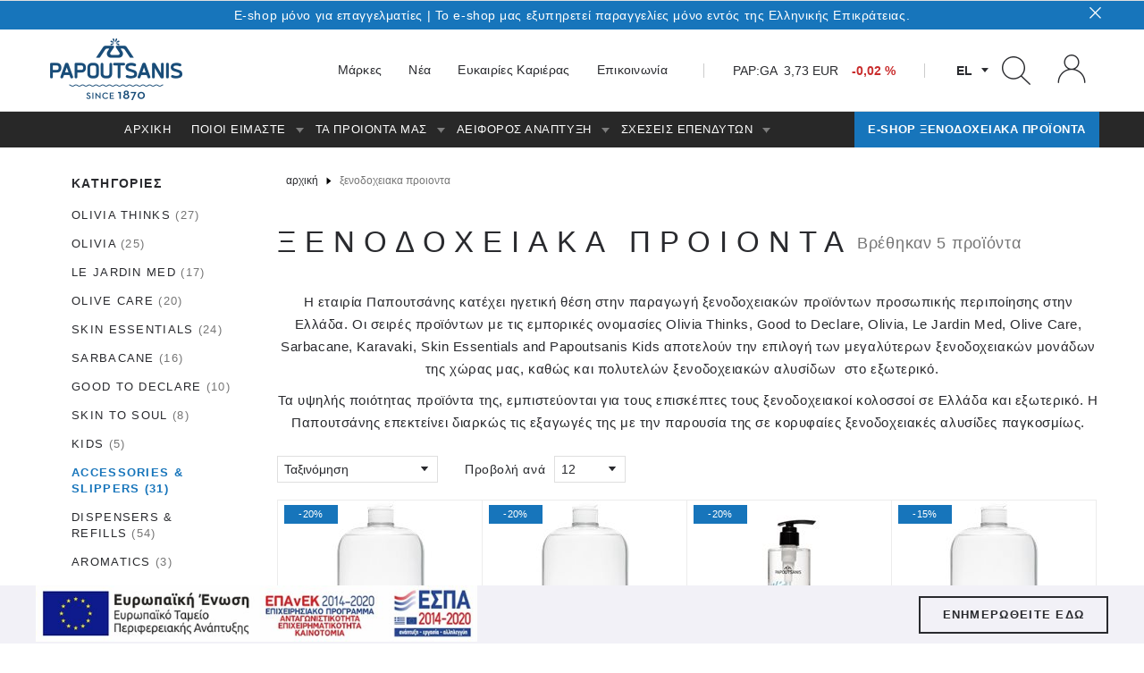

--- FILE ---
content_type: text/html; charset=utf-8
request_url: https://www.papoutsanis.gr/el/ksenodoxeiaka-proionta/!productList/?Type=liquid-soap
body_size: 32345
content:
<!DOCTYPE html>
<html lang="el" site-locked="true">
<head>
    <base href="https://www.papoutsanis.gr" />
    <meta charset="utf-8" />
    <meta name="viewport" content="width=device-width, initial-scale=1.0" />
    <meta name="format-detection" content="telephone=no" />
    <meta name="p:domain_verify" content="80c5a457ddcbd997d3d802ccdc73e0fa" />
    <title>Ξενοδοχειακά Προϊόντα - Ξενοδοχειακά Είδη | Papoutsanis</title>

    <style>
        
    </style>
<meta name="generator" content="Created by Lighthouse, powered by VENDD e-commerce platform - www.lighthouse.gr" />

<meta name="description" content="Ξενοδοχειακά προϊόντα και είδη προσωπικής περιποίησης για κάθε ξενοδοχείο. Αναλώσιμα είδη ξενοδοχείου υψηλής ποιότητας από την Παπουτσάνης." />




<meta name="robots" content="index,follow" />
    
<meta name="google" content="notranslate" />


<meta property="og:image:width" content="146" />
<meta property="og:url" content="https://www.papoutsanis.gr/el/ksenodoxeiaka-proionta/" />
<meta property="og:type" content="website" />
<meta property="og:image:height" content="315" />
<meta property="og:site_name" content="Papoutsanis" />
<meta property="og:description" content="Ξενοδοχειακά προϊόντα και είδη προσωπικής περιποίησης για κάθε ξενοδοχείο. Αναλώσιμα είδη ξενοδοχείου υψηλής ποιότητας από την Παπουτσάνης." />
<meta property="og:image" content="https://www.papoutsanis.gr/Uploads/images/134561/-le-jardin-med-ygro-sapouni-cherion-1000ml-ogimage.jpg?lm=7821315AA23C00D9DB44BAAB00CEB679" />
<meta property="og:title" content="Ξενοδοχειακά Προϊόντα - Ξενοδοχειακά Είδη | Papoutsanis" />

<link rel="canonical" href="https://www.papoutsanis.gr/el/ksenodoxeiaka-proionta/" />


<link rel="alternate" hreflang="x-default" href="https://www.papoutsanis.gr/el/ksenodoxeiaka-proionta/?Type=liquid-soap" />
<link rel="alternate" hreflang="el" href="https://www.papoutsanis.gr/el/ksenodoxeiaka-proionta/?Type=liquid-soap" />
<link rel="alternate" hreflang="en" href="https://www.papoutsanis.gr/en/hotel-amenities/?Type=liquid-soap" />



    <link rel="shortcut icon" type="image/x-icon" href="/themes/templatetheme/images/favicon.ico" />

     <link href='/themes/templatetheme/dist/styles-plugins.css?xnwvb9qx' rel='stylesheet'/>  <link href='/themes/templatetheme/dist/styles-generic.css?xnwvb9qx' rel='stylesheet'/>  <link href='/themes/templatetheme/dist/page-styles/header.css?xnwvb9qx' rel='stylesheet'/>  <link href='/themes/templatetheme/dist/page-styles/footer.css?xnwvb9qx' rel='stylesheet'/>  <link href='/themes/templatetheme/dist/styles-mastercontrols.css?xnwvb9qx' rel='stylesheet'/>  <link href='/themes/templatetheme/dist/styles-product.css?a1f8xikn' rel='stylesheet'/>  <link href='/themes/templatetheme/dist/page-styles/productlist.css?a1f8xikn' rel='stylesheet'/> 

    <script type="text/javascript" data-script>
                        var LhApp = {
                            Context: {"LastViewedProducts":{"LastViewedProductsIsActive":true,"LastViewedProductsNumber":6,"LastViewedProductsExpirationDays":30},"Request":{"IsLocal":false,"IsSecure":true,"Domain":"www.papoutsanis.gr","Port":443,"BaseUrl":"https://www.papoutsanis.gr","RawUrl":"https%3a%2f%2fwww.papoutsanis.gr%2fpages%2fdefault.aspx%3fType%3dliquid-soap%26lang%3del%26iid%3d97080%26path%3d1616490935%26template%3dproductList","FriendlyUrl":"%2fel%2fksenodoxeiaka-proionta%2f!productList%2f%3fType%3dliquid-soap"},"Site":{"Id":1,"Code":"Papoutsanis","Name":"Papoutsanis","GoogleMapsKey":""},"Item":{"Id":97080,"Path":1616490935,"Template":"productList","FullPath":",1,126315,2,15,97080,"},"Currency":{"Id":978,"Code":"EUR","Symbol":"€","NumberOfDigits":2,"SymbolShownFirst":false,"DoShowSymbol":true,"ExchangeRate":1.00,"DecimalSeparator":","},"ShopDefaultCurrency":{"Id":978,"Code":"EUR","Symbol":"€","NumberOfDigits":2,"SymbolShownFirst":false,"DoShowSymbol":true},"IsDebug":false,"Country":"US","Language":"el","IsOutputCacheEnabled":false,"IsInLineAdminEnabled":true,"InLineAdminEndpoint":"local.Papoutsanis.gr","OrdersHistoryUrl":"https://www.papoutsanis.gr:443/pages/account/ordersHistory.aspx?lang=el","IsConsentsEnabled":true,"IsAffiliateTrackingEnabled":true,"CookiesDefaultActive":false,"CookiesDisplay":"Layer","ElasticSearchIsActive":false,"MultipleWishlistsEnabled":false,"IExternalCartModuleAppEnabled":false,"SsoEnabled":false,"Modules":{"ProductReplacingTypesModule":{"IsEnabled":false,"ReplacingTypes":[]}}},        
                            Url: {"Page":{"Home":"www.papoutsanis.gr","Login":"/el/login/","CheckoutLogin":"https://www.papoutsanis.gr:443/pages/checkout/login.aspx?lang=el","Checkout":"https://www.papoutsanis.gr:443/pages/checkout/default.aspx?lang=el","Cart":"/el/cart/","Wishlist":"/el/wishlist/","Register":"/el/registration/"},"Base":{"Theme":"/themes/templatetheme/","ThemeImages":"/themes/templatetheme/images/","SiteImages":"//www.papoutsanis.gr/uploads/images/"}},
                            Text: {"Common:Site_Terms":"τεστ","EShop:PriceRangeLabel":"ΤΙΜΗ","Common:UserLinksMenu_Register":"EMAIL","Common:SortBy_Default":"Ταξινόμηση","Common:Master_YourEmail":"Το email σας...","Common:Master_Searchdot":"Αναζήτηση...","Common:Master_WrongEmail":"Εισάγατε άκυρο email","Common:Master_EmailRequired":"Συμπληρώστε το email σας","Common:Master_WrongPassword":"Εισάγατε άκυρο κωδικό","Common:Master_EnterYourPassword":"Συμπληρώστε τον κωδικό σας","Common:Master_SomeError":"Συνέβη κάποιο σφάλμα. Παρακαλώ προσπαθήστε ξανά.","Common:Master_Success":"Ευχαριστούμε. Η εγγραφή στο newsletter ολοκληρώθηκε επιτυχώς. Συνεχίστε την περιήγηση σας στη σελίδα από το παρακάτω link.","Common:Master_SuccessSend":"Εστάλη επιτυχώς","Common:Master_ReadMore":"Διαβάστε περισσότερα","Common:Master_Close":"Κλείσιμο","Common:Contact_Email":"EMAIL","Eshop:Cart_CompleteOrder":"ΟΛΟΚΛΗΡΩΣΗ ΠΑΡΑΓΓΕΛΙΑΣ","Common:ProductCode":"ΚΩΔΙΚΟΣ","Common:Newsletter_Email":"Εγγραφείτε στο Newsletter μας για να λαμβάνετε τα νέα μας στο email σας!","Common:WishlistWidget_RemoveItemText":"Διαγραφή","Common:Registration_Email":"EMAIL","Validation:Newsletter_OperationSuccesful":"Σε ευχαριστούμε! Μη ξεχάσεις να επιβεβαιώσεις την εγγραφή σου στο email που σου στείλαμε!","Validation:Newsletter_OperationSuccessful":"Σε ευχαριστούμε! Μη ξεχάσεις να επιβεβαιώσεις την εγγραφή σου στο email που σου στείλαμε!","Eshop:Account.master_AccountDetails":"Στοιχεία Λογαριασμού","Eshop:Account.master_ShipAdd":"Διευθύνσεις Αποστολής","Eshop:Account.master_BillAdd":"Διευθύνσεις Χρέωσης","Eshop:Account.master_MyOrder":"Ιστορικό Παραγγελιών","Account:AccountEdit_FirstName":"ΟΝΟΜΑ","Common:Cart_MainHeader":"ΠΡΟΣΘΗΚΗ ΝΕΟΥ ΠΡΟΙΟΝΤΟΣ","Common:Cart_NavCheckout":"ΟΛΟΚΛΗΡΩΣΗ ΠΑΡΑΓΓΕΛΙΑΣ","Common:ProductToCartButton":"+ ΣΤΟ ΚΑΛΑΘΙ","Account:ShippingAddresses_Phone":"ΤΗΛΕΦΩΝΟ *","Account:ShippingAddresses_Address":"ΔΙΕΥΘΥΝΣΗ *","Account:BillingAddresses_Phone":"ΤΗΛΕΦΩΝΟ *","Account:BillingAddresses_Address":"ΔΙΕΥΘΥΝΣΗ *","Account:BillingAddresses_CompanyName":"ΕΠΩΝ. ΕΤΑΙΡΕΙΑΣ *","Account:BillingAddresses_Occupation":"ΔΡΑΣΤΗΡΙΟΤΗΤΑ *","Account:BillingAddresses_TaxAgency":"Δ.Ο.Υ. *","Account:BillingAddresses_TaxIdentifier":"Α.Φ.Μ. *","Common:PartnerBox_Fax":"FAX","Common:PartnerBox_Email":"Email","Common:Newsletter_Title":"NEWSLETTER","Common:ProductReviews_AlreadyReviewedProduct":"Έχετε γράψει ήδη κριτική","Common:Language_en":"English","EShop:Step3_paypal_paypalExpressCheckout":"","Validation:ProductNotification_Label":"ΚΑΝΤΕ ΕΓΓΡΑΦΗ ΓΙΑ ΝΑ ΕΝΗΜΕΡΩΘΕΙΤΕ ΟΤΑΝ Η ΔΙΑΘΕΣΙΜΟΤΗΤΑ ΤΟΥ ΠΡΟΪΟΝΤΟΣ ΑΛΛΑΞΕΙ","Common:ProductNotification_Email":"Email","Common:ProductNotification_Send":"ΕΓΓΡΑΦΗ","Eshop:Account.master_LoyaltyPoints":"Οι Πόντοι Μου","Checkout:BillingAddressSelectTitle":"ΕΠΙΛΕΞΤΕ ΔΙΕΥΘΥΝΣΗ","Checkout:BillingAddressEmailLabel":"EMAIL","Checkout:BillingaddressTitleLabel":"Title","Checkout:BillingAddressFirstNameLabel":"ΟΝΟΜΑ","Checkout:BillingAddressLastNameLabel":"ΕΠΩΝΥΜΟ","Checkout:BillingAddressPostCodeLabel":"ΤΑΧ. ΚΩΔΙΚΑΣ","Checkout:BillingAddressAreaLabel":"ΠΕΡΙΟΧΗ","Checkout:BillingAddressCityLabel":"ΠΟΛΗ","Checkout:BillingAddressCountryLabel":"ΧΩΡΑ","Checkout:BillingAddressCompanyNameLabel":"ΕΠΩΝ. ΕΤΑΙΡΕΙΑΣ","Validation:BillingaddressCompanyNameRequired":"Συμπληρώστε την επωνυμία της εταιρίας σας","Checkout:BillingAddressOccupationLabel":"Δραστηριότητα","Checkout:BillingAddressTaxAgencyLabel":"Δ Ο Υ","Validation:BillingaddressTaxAgencyRequired":"Συμπληρώστε την ΔΟΥ σας","Checkout:BillingAddressTaxIdentifierLabel":"Α Φ Μ","Validation:BillingaddressTaxIdentificationRequired":"Συμπληρώστε το ΑΦΜ σας","Checkout:BillingAddressMandatoryFields":"Τα πεδία με * είναι απαραίτητα","Common:Cart_OverviewHeaderDiscountedPrice":"Έκπτωση χωρίς ΦΠΑ:","Common:Cart_OverviewTitleDiscountedPrice":"Έκπτωση χωρίς ΦΠΑ:","Common:Attr_EditableAttributeSectionTitle":"Extra Attributes Title","Common:MetaGeneratorContent":"Created by Lighthouse, powered by VENDD e-commerce platform - www.lighthouse.gr","Common:NewsletterPopUp_CloseTextSuccess":"ΕΠΙΣΤΡΟΦΗ ΣΤΟ SITE","Common:LoginWidget_RegisterSubtitle":"Δεν είστε μέλος; <br />\nΔημιουργήστε λογαριασμό για να παραγγείλετε Ξενοδοχειακά Προϊόντα.","Common:CookieButtonAcceptText":"ΑΠΟΔΟΧΗ","Common:CookieButtonMoreText":"Μάθετε περισσότερα","Common:HomeTopText":"TOP","Common:Registration_B2BCompanyNameLabel":"Επωνυμια Επιχειρησης ή Ονομα-Επώνυμο (Ιδιώτες)","Validation:Registration_B2BCompanyNameRequired":"Εισάγεται την επωνυμία της επιχείρησης","Validation:Registration_B2BTaxAgencyRequired":"Εισάγετε τη ΔΟΥ στην οποία ανήκει η εταιρεία","Validation:Registration_B2BTaxIdentifierRequired":"Εισάγετε το ΑΦΜ της εταιρείας","Common:Attr_AttributeSectionTitle":"Attributes Title","Common:Attr_AlreadyInCartText":"Already In Cart","Common:Contact_CLearAll":"ΚΑΘΑΡΙΣΜΟΣ ΟΛΩΝ","Common:CartSearch_AddToCart":"ΠΡΟΣΘΗΚΗ ΣΤΟ ΚΑΛΑΘΙ","Common:WishList_ProductOutOfStock":"Το προϊόν δεν έχει διαθέσιμο απόθεμα. Για να ολοκληρώσετε την παραγγελία σας, διαγράψτε το από τα αγαπημένα σας.","Common:Newsletter_Title_85510":"ΕΓΓΡΑΦΕΙΤΕ ΣΤΟ NEWSLETTER ΜΑΣ","Common:Newsletter_Placeholder_85510":"Το email σας εδώ...","Validation:Newsletter_Successful_85510":"Σε ευχαριστούμε! Μη ξεχάσεις να επιβεβαιώσεις την εγγραφή σου στο email που σου στείλαμε!","Validation:Newsletter_Successful_85511":"Σε ευχαριστούμε! Μη ξεχάσεις να επιβεβαιώσεις την εγγραφή σου στο email που σου στείλαμε!","Common:Newsletter_Email_85512":"Εγγραφείτε στο Newsletter μας για να μαθαίνετε πρώτοι τα νέα προϊόντα μας και τις προσφορές μας!","Validation:Newsletter_Successful_85512":"Σε ευχαριστούμε! Μη ξεχάσεις να επιβεβαιώσεις την εγγραφή σου στο email που σου στείλαμε!","Common:Newsletter_Title_85512":"NEWSLETTER","Validation:Newsletter_Successful_83442":"Σε ευχαριστούμε! Μη ξεχάσεις να επιβεβαιώσεις την εγγραφή σου στο email που σου στείλαμε!","Eshop:Account.master_Coupons":"Τα Κουπόνια Μου","Validation:Newsletter_Successful_86620":"Σε ευχαριστούμε! Μη ξεχάσεις να επιβεβαιώσεις την εγγραφή σου στο email που σου στείλαμε!","Validation:Newsletter_Successful_86645":"Σε ευχαριστούμε! Μη ξεχάσεις να επιβεβαιώσεις την εγγραφή σου στο email που σου στείλαμε!","Validation:Newsletter_Successful_86644":"Σε ευχαριστούμε! Μη ξεχάσεις να επιβεβαιώσεις την εγγραφή σου στο email που σου στείλαμε!","Common:Store_PHONE":"PHONE","Common:Store_FAX":"FAX","Common:Store_MOBILE":"MOBILE","Common:Store_EMAIL":"EMAIL","Account:ShippingAddresses_PostCode":"ΤΑΧ. ΚΩΔΙΚΑΣ *","Account:ShippingAddresses_City":"ΠΟΛΗ *","Account:ShippingAddresses_Area":"ΠΕΡΙΟΧΗ *","Account:ShippingAddresses_FirstName":"ΟΝΟΜΑ *","Account:ShippingAddresses_LastName":"ΕΠΩΝΥΜΟ *","Account:BillingAddresses_PostCode":"ΤΑΧ. ΚΩΔΙΚΑΣ *","Account:BillingAddresses_City":"ΠΟΛΗ *","Account:BillingAddresses_Area":"ΠΕΡΙΟΧΗ *","Common:Registration_B2BOfficerNameLabel":"Επωνυμία Εταιρείας","Validation:Registration_B2BOfficerNameRequired":"Εισάγετε όνομα του υπεύθυνου επικοινωνίας","Validation:Registration_B2BTownRequired":"Εισάγετε την πόλη","Validation:Registration_B2BAddressRequired":"Εισάγετε τη διεύθυνσή","Validation:Registration_B2BNumberRequired":"Εισάγετε το τηλέφωνό σας ( πχ 2XXXXXXXXX )","Common:Registration_B2BPostalCodeLabel":"TK","Validation:Registration_B2BPostalCodeRequired":"Εισάγετε τον ταχ. κώδικα","Validation:Registration_B2BPhoneRequired":"Εισάγετε το τηλέφωνο επικοινωνίας","Common:Registration_FaxLabel":"Fax","Common:Registration_SiteUrlLabel":"Δραστηριοτητα","Common:Registration_StoresNumberLabel":"Αριθμός Δωματίων (Ξενοδοχεία μόνο)","Common:ProductList_88326":"HOT ΠΡΟΊΌΝΤΑ","Common:CategoryListTitle_88330":"ΟΙ ΜΑΡΚΕΣ ΜΑΣ","Common:Career_EmailRequired":"Εισαγετε το email σας","Common:Career_EmailInvalid":"Μη εγκυρο email","Validation:Career_OperationSuccessful":"Το μήνυμά σας εστάλη επιτυχώς.","Checkout:CheckoutHeaderTitle":"CHECKOUT","Common:ProductCodeText":"ΚΩΔΙΚΟΣ:","Validation:Form_RequiredText":"Τα πεδία με * είναι υποχρεωτικά","Account:Master_UserAccounts":"Συναλλαγές Χρήστη","Validation:ShippingAddressMobileRequired":"Enter your mobile phone number","Checkout:Registration_MandatoryFields":"Τα πεδία με * είναι απαραίτητα","Common:SkuCodeText":"Sku Code","Common:PagerPageText":"Σελίδα","Common:PagerNextPageNotification":"Βλέπετε τα προϊόντα έως και τη σελίδα <span class='current-page'>{0}</span> από τις <span class='total-pages'>{1}</span>. Ζητήστε την επόμενη.","Checkout:CreditCardCheckoutButton":"ΣΕΛΙΔΑ ΠΛΗΡΩΜΗΣ","Common:Country_GL":"Greenland","Common:Country_GD":"Grenada","Common:Country_GP":"Guadeloupe","Common:Country_GU":"Guam","Common:Country_GT":"Guatemala","Common:Country_GN":"Guinea","Common:Country_GW":"Guinea-Bissau","Common:Country_GY":"Guyana","Common:Country_HM":"Heard and Mc Donald Islands","Common:Country_HN":"Honduras","Common:Country_HK":"Hong Kong","Common:Country_HU":"Hungary","Common:Country_IS":"Iceland","Common:Country_IN":"India","Common:Country_ID":"Indonesia","Common:Country_IR":"Iran (Islamic Republic of)","Common:Country_IQ":"Iraq","Common:Country_IE":"Ireland","Common:Country_IL":"Israel","Common:Country_IT":"Italy","Common:Country_CI":"Ivory Coast","Common:Country_JM":"Jamaica","Common:Country_JP":"Japan","Common:Country_JO":"Jordan","Common:Country_KZ":"Kazakhstan","Common:Country_KE":"Kenya","Common:Country_KI":"Kiribati","Common:Country_KP":"Korea, Democratic People's Republic of","Common:Country_KR":"Korea, Republic of","Common:Country_KW":"Kuwait","Common:Country_KG":"Kyrgyzstan","Common:Country_LA":"Lao People's Democratic Republic","Common:Country_LV":"Latvia","Common:Country_LB":"Lebanon","Common:Country_LS":"Lesotho","Common:Country_LR":"Liberia","Common:Country_LY":"Libyan Arab Jamahiriya","Common:Country_LI":"Liechtenstein","Common:Country_LT":"Lithuania","Common:Country_LU":"Luxembourg","Common:Country_MO":"Macau","Common:Country_MK":"Macedonia","Common:Country_MG":"Madagascar","Common:Country_MW":"Malawi","Common:Country_MY":"Malaysia","Common:Country_MV":"Maldives","Common:Country_ML":"Mali","Common:Country_MT":"Malta","Common:Country_MH":"Marshall Islands","Common:Country_MQ":"Martinique","Common:Country_MR":"Mauritania","Common:Country_MU":"Mauritius","Common:Country_TY":"Mayotte","Common:Country_MX":"Mexico","Common:Country_FM":"Micronesia, Federated States of","Common:Country_MD":"Moldova, Republic of","Common:Country_MC":"Monaco","Common:Country_MN":"Mongolia","Common:Country_MS":"Montserrat","Common:Country_MA":"Morocco","Common:Country_MZ":"Mozambique","Common:Country_MM":"Myanmar","Common:Country_NA":"Namibia","Common:Country_NR":"Nauru","Common:Country_NP":"Nepal","Common:Country_NL":"Netherlands","Common:Country_AN":"Netherlands Antilles","Common:Country_NC":"New Caledonia","Common:Country_NZ":"New Zealand","Common:Country_NI":"Nicaragua","Common:Country_NE":"Niger","Common:Country_NG":"Nigeria","Common:Country_NU":"Niue","Common:Country_NF":"Norfork Island","Common:Country_MP":"Northern Mariana Islands","Common:Country_NO":"Norway","Common:Country_OM":"Oman","Common:Country_PK":"Pakistan","Common:Country_PW":"Palau","Common:Country_PA":"Panama","Common:Country_PG":"Papua New Guinea","Common:Country_PY":"Paraguay","Common:Country_PE":"Peru","Common:Country_PH":"Philippines","Common:Country_PN":"Pitcairn","Common:Country_PL":"Poland","Common:Country_PT":"Portugal","Common:Country_PR":"Puerto Rico","Common:Country_QA":"Qatar","Common:Country_RE":"Reunion","Common:Country_RO":"Romania","Common:Country_RU":"Russian Federation","Common:Country_RW":"Rwanda","Common:Country_KN":"Saint Kitts and Nevis","Common:Country_LC":"Saint Lucia","Common:Country_VC":"Saint Vincent and the Grenadines","Common:Country_WS":"Samoa","Common:Country_ST":"Sao Tome and Principe","Common:Country_SA":"Saudi Arabia","Common:Country_SN":"Senegal","Common:Country_SC":"Seychelles","Common:Country_SL":"Sierra Leone","Common:Country_SG":"Singapore","Common:Country_SK":"Slovakia","Common:Country_SI":"Slovenia","Common:Country_SB":"Solomon Islands","Common:Country_SO":"Somalia","Common:Country_ZA":"South Africa","Common:Country_GS":"South Georgia South Sandwich Islands","Common:Country_ES":"Spain","Common:Country_LK":"Sri Lanka","Common:Country_SH":"St. Helena","Common:Country_PM":"St. Pierre and Miquelon","Common:Country_SD":"Sudan","Common:Country_SR":"Suriname","Common:Country_SJ":"Svalbarn and Jan Mayen Islands","Common:Country_SZ":"Swaziland","Common:Country_SE":"Sweden","Common:Country_CH":"Switzerland","Common:Country_SY":"Syrian Arab Republic","Common:Country_TW":"Taiwan","Common:Country_TJ":"Tajikistan","Common:Country_TZ":"Tanzania, United Republic of","Common:Country_TH":"Thailand","Common:Country_TG":"Togo","Common:Country_TK":"Tokelau","Common:Country_TO":"Tonga","Common:Country_TT":"Trinidad and Tobago","Common:Country_TN":"Tunisia","Common:Country_TR":"Turkey","Common:Country_TM":"Turkmenistan","Common:Country_TC":"Turks and Caicos Islands","Common:Country_TV":"Tuvalu","Common:Country_UG":"Uganda","Common:Country_UA":"Ukraine","Common:Country_AE":"United Arab Emirates","Common:Country_GB":"United Kingdom","Common:Country_UM":"United States minor outlying islands","Common:Country_UY":"Uruguay","Common:Country_UZ":"Uzbekistan","Common:Country_VU":"Vanuatu","Common:Country_VA":"Vatican City State","Common:Country_VE":"Venezuela","Common:Country_VN":"Vietnam","Common:Country_VG":"Virigan Islands (British)","Common:Country_VI":"Virgin Islands (U.S.)","Common:Country_WF":"Wallis and Futuna Islands","Common:Country_EH":"Western Sahara","Common:Country_YE":"Yemen","Common:Country_YU":"Yugoslavia","Common:Country_ZR":"Zaire","Common:Country_ZM":"Zambia","Common:Country_ZW":"Zimbabwe","Common:Country_GG":"Guernsey","Common:Country_IC":"Canary Islands","Common:Country_JE":"Jersey","Common:Country_KV":"Kosovo","Common:Country_ME":"Montenegro","Common:Country_CS":"Serbia","Common:Country_BQ":"Bonaire","Common:Country_CD":"Congo, Democratic republic of","Common:Country_CW":"Curaçao","Common:Country_PS":"Gaza (West Bank)","Common:Country_RS":"Serbia","Common:Country_SX":"St. Maarten","Common:Country_TL":"Timor Leste","Common:Country_YT":"Mayotte","Common:Country_CA":"Canada","Common:Country_AF":"Afghanistan","Common:Country_DZ":"Algeria","Common:Country_AS":"American Samoa","Common:Country_AD":"Andorra","Common:Country_AO":"Angola","Common:Country_AI":"Anguilla","Common:Country_AQ":"Antarctica","Common:Country_AG":"Antigua and/or Barbuda","Common:Country_AR":"Argentina","Common:Country_AM":"Armenia","Common:Country_AW":"Aruba","Common:Country_AU":"Australia","Common:Country_AT":"Austria","Common:Country_AZ":"Azerbaijan","Common:Country_BS":"Bahamas","Common:Country_BH":"Bahrain","Common:Country_BD":"Bangladesh","Common:Country_BB":"Barbados","Common:Country_BY":"Belarus","Common:Country_BE":"Belgium","Common:Country_BZ":"Belize","Common:Country_BJ":"Benin","Common:Country_BM":"Bermuda","Common:Country_BT":"Bhutan","Common:Country_BO":"Bolivia","Common:Country_BA":"Bosnia and Herzegovina","Common:Country_BW":"Botswana","Common:Country_BV":"Bouvet Island","Common:Country_BR":"Brazil","Common:Country_IO":"British lndian Ocean Territory","Common:Country_BN":"Brunei Darussalam","Common:Country_BG":"Bulgaria","Common:Country_BF":"Burkina Faso","Common:Country_BI":"Burundi","Common:Country_KH":"Cambodia","Common:Country_CM":"Cameroon","Common:Country_CV":"Cape Verde","Common:Country_KY":"Cayman Islands","Common:Country_CF":"Central African Republic","Common:Country_TD":"Chad","Common:Country_CL":"Chile","Common:Country_CN":"China","Common:Country_CX":"Christmas Island","Common:Country_CC":"Cocos (Keeling) Islands","Common:Country_CO":"Colombia","Common:Country_KM":"Comoros","Common:Country_CG":"Congo","Common:Country_CK":"Cook Islands","Common:Country_CR":"Costa Rica","Common:Country_HR":"Croatia (Hrvatska)","Common:Country_CU":"Cuba","Common:Country_CY":"Cyprus","Common:Country_CZ":"Czech Republic","Common:Country_DJ":"Djibouti","Common:Country_DM":"Dominica","Common:Country_DO":"Dominican Republic","Common:Country_TP":"East Timor","Common:Country_EC":"Ecudaor","Common:Country_EG":"Egypt","Common:Country_SV":"El Salvador","Common:Country_GQ":"Equatorial Guinea","Common:Country_ER":"Eritrea","Common:Country_EE":"Estonia","Common:Country_ET":"Ethiopia","Common:Country_FK":"Falkland Islands (Malvinas)","Common:Country_FO":"Faroe Islands","Common:Country_FJ":"Fiji","Common:Country_FI":"Finland","Common:Country_FR":"France","Common:Country_FX":"France, Metropolitan","Common:Country_GF":"French Guiana","Common:Country_PF":"French Polynesia","Common:Country_TF":"French Southern Territories","Common:Country_GA":"Gabon","Common:Country_GM":"Gambia","Common:Country_GE":"Georgia","Common:Country_DE":"Germany","Common:Country_GH":"Ghana","Common:Country_GI":"Gibraltar","Common:OrdersHistory_AddAllItemsSuccess":"Τα προϊόντα προστέθηκαν στο καλάθι","Common:Cart_ProductProfit":"ΚΕΡΔΙΖΕΤΕ:","Filters:Seo_Type":"Type","Checkout:ProductProfit":"Profit","Checkout:ProductPriceCatalog":"PriceCatalog","Common:ProductDimensionsTooltipText":"Select color and size","Account:LoyaltyPoints_PromoTextOne":"Συγκέντρωσε","Account:LoyaltyPoints_PromoTextTwo":"και ενεργοποίησε το κουπόνι αξίας","Common:AccountLoyalty_GenerateCouponButtonText":"Generate","Common:AccountLoyalty_GenerateCouponLabelText":"Create Coupons","Selection:SearchShippingCompany":"Search Shipping Company","Selection:ChooseShippingCompany":"Select Shipping Company","Validation:NoShippingCompanies":"No available shipping companies","Common:ProductBox_ExtraInfoLabel":"ExtraInfoLabel","Common:ProductBox_ExtraInfoText":"ExtraInfoText","Common:PagerPrevPageText":"Προηγούμενη Σελίδα","Common:ProductList_127526":"ΙΔΙΑ ΜΑΡΚΑ","EShop:ProductDetails_ProductAddedToCart":"The product was added to cart","EShop:ProductDetails_ProductAddedToWishlist":"Το προϊόν προστέθηκε στα αγαπημένα","Checkout:StepOneSmall":"Καλάθι","Checkout:StepTwoSmall":"Σύνδεση","Checkout:StepThreeSmall":"Στοιχεία","Checkout:RegistrationDescription":"Δημιουργήστε το δικό σας κωδικό (password) για να μη χρειαστεί να καταχωρήσετε όλα τα στοιχεία από την αρχή στη επόμενη αγορά σας από το ηλεκτρονικό μας κατάστημα!","Checkout:ShippingAddressInfo":"Your address will be saved with the completion of your order","Checkout:BillingAddressInfo":"Your address will be saved with the completion of your order","Checkout:Coupon_UsedCoupons":"Χρησιμοποιημένα κουπόνια","Account:AccountEdit_Title":"Στοιχεία Λογαριασμού","Account:ShippingAddresses_Title":"Διευθύνσεις Αποστολής","Account:BillingAddresses_Title":"Διευθύνσης Χρέωσης","Account:OrdersHistory_Title":"Ιστορικό Παραγγελιών","Common:Instagram_Title_128454":"@ PAPOUTSANIS_SA","Common:Instagram_SubTitle_128454":"FOLLOW US","Common:ProductList_128819":"SUPER ΠΡΟΣΦΟΡΕΣ","Common:CartGiftwrap_Refresh":"ΠΡΟΣΘΗΚΗ","Common:Cart_GiftwrapDefault":"Επιλέξτε περιτύλιγμα","Common:ProductList_128973":"Product List Widget","Common:Attr_RecipeSelectTitleText":"Select Recipe","Common:CartSummary_ComboItemText":"Combo Items","Common:CartSummary_ComboItemTextClose":"Κλείσιμο","Common:CartSummary_ComboItemsTextHead":"Combo Προσφορά","EShop:DeliveryDaysPerPartner":"{0} minutes","Validation:Registration_PhoneInvalid":"Invalid phone","Account:OrdersHistory_SelectProduct":"Επιλογή","Account:OrdersHistory_SelectAll":"Επιλογή Όλων","Checkout:IsRetryingInOrderChange":"Your order was changed, please check again","EShop:Step3_creditCard_modirumiframecardlink":"","EShop:Step3_mybank_mybankdias":"","Common:Registration_FacebookLoginTxt":"Σύνδεση Mέσω Facebook","Common:Newsletter_ReadMore_129062":"Read More","Common:ProductVatPriceText":" Vat is:","Common:RegistrationB2B_AcceptTermsLabel":"Συμφωνώ με τους όρους.","Common:ProductList_129066":"ΠΡΟΣΦΟΡΕΣ","Common:ProductCountdownLabel":"ΟΙ ΠΡΟΣΦΟΡΕΣ ΛΗΓΟΥΝ ΣΕ:","Common:ProductCountdownDays":"ΜΕΡΕΣ","Common:ProductCountdownHours":"ΩΡΕΣ","Common:ProductCountdownMinutes":"ΛΕΠΤΑ","Common:ProductCountdownSeconds":"ΔΕΥΤ.","Common:ArticleList_Title_129073":"Read More","Common:ArticleList_ReadMore_129073":"Read More","Common:ArticleList_Title_130088":"TOP STORIES","Common:ArticleList_Title_130089":"TRENDING","Common:ArticleTag_FiltersTitle":"TAGS","Common:ProductList_130112":"ΣΧΕΤΙΚΑ ΠΡΟΪΟΝΤΑ","Common:FaqListTitle_130114":"Παραγγελίες","Common:FaqListTitle_130115":"Ο Λογαριασμός μου","Common:FaqListTitle_130116":"Επιστροφές και πιστώσεις","Common:ProductReviews_AllReviews":"Διαβάστε τις κριτικές","EShop:durationPartnerTranslatorFromStore":"{0} minutes","Common:ProductVideoAvailableText":"video available","Common:Consent_ButtonText_3":"ΑΠΟΔΟΧΗ","Common:Consent_ButtonText_5":"ΑΠΟΘΗΚΕΥΣΗ ΡΥΘΜΙΣΕΩΝ","Account:DeleteConfirmAccept":"Ναι, αιτούμαι διαγραφή του λογαριασμού μου","Common:ProductNotification_TermsText":"I accept to contact me by email.","Common:ProductMeasurementUnitOneText":" / {2}","Checkout:OrderBoxTimeslotCost":"Extra charge of future delivery:","Checkout:OrderTimeslotHeader":"ΗΜΕΡΑ & ΩΡΑ ΠΑΡΑΛΑΒΗΣ","Checkout:OrderReviewTimeslotCost":"Extra charge of future delivery:","Common:BrandText":"Brand","Common:AllProductsToCartButton":"ADD ALL TO CART","Common:ProductBox_SizeGuide":"Size Guide","Common:ArticleList_Title_130342":"Certificates","Common:ArticleList_ReadMore_130342":"Κατέβασμα PDF","Common:ConsentMore_RequestReturn":"εδώ","Common:ConsentRequired_LandingForm":"Πρέπει να αποδεχθείτε τους όρους πριν προχωρήσετε","Common:ConsentMore_LandingForm":"εδώ.","Common:FilterType":"ΤΥΠΟΣ","Common:FilterPackage":"ΣΥΣΚΕΥΑΣΙΑ","Common:ProductList_131269":"HOT ΠΡΟΪΟΝΤΑ","Common:Registration_StoreLabel":"Όνομα Εταιρίας","Validation:Registration_StoreRequired":"Εισάγεται το όνομα του ξενοδοχείου","Common:Registration_CompanyCategoryLabel":"Κατηγορία (Ξενοδοχεία μόνο)","Common:Registration_OpeningHoursLabel":"Περίοδος Λειτουργίας (Ξενοδοχεία μόνο)","Common:Registration_AreaLabel":"Περιοχη","Validation:Registration_AreaRequired":"Εισάγεται την περιοχή","Common:Registration_PrefectureLabel":"Νομος","Validation:Registration_PrefectureRequired":"Εισάγεται τον νομό","Common:Registration_OfficerLastNameLabel":"Επωνυμο","Validation:Registration_OfficerLastNameRequired":"Εισάγεται το επώνυμο του υπεύθυνου επικοινωνίας","Common:Registration_OfficerPositionLabel":"Θεση Στην Εταιρεια","Validation:Registration_OfficerPositionRequired":"Enter your officer position","Common:VisitorList_wishlistAr":"wishlistAr","Common:PiecesTitleText":"TEMAXIA","Validation:Career_GenericError":"The operation could not be completed.","Common:Career_FirstName":"ονομα","Common:Career_FirstNameRequired":"Συμπληρώστε το όνομα σας","Common:Career_Email":"Email","Common:Career_LastName":"Επωνυμο","Common:Career_LastNameRequired":"Συμπληρώστε το Επώνυμο σας","Common:Career_Phone":"Τηλεφωνο","Common:Career_PhoneRequired":"Συμπληρώστε το τηλέφωνο σας","Common:Career_Position":"Τμημα","Common:Career_PositionPlaceHolder":"Συμπληρώστε το τμήμα","Common:Career_PositionRequired":"Select the position that you are interested in","Common:Career_Message":"Μηνυμα","Common:Career_MessageRequired":"Συμπληρώστε το Μήνυμα σας","Common:Career_NoteAboutAsterisks":"Σημείωση: Τα πεδία με αστερίσκο είναι υποχρεωτικά","Common:Career_CvAttach":"Επισυνάψτε το βιογραφικό σας","Common:Career_UploadFileRequired":"Επισυνάψτε το βιογραφικό σας","Common:Career_UploadFileInvalid":"Το αρχείο του βιογραφικού πρέπει να είναι της μορφής DOC,DOCX,RTF,PDF,TXT","Common:Career_CvAttachBtn":"Choose File","Common:Career_CvFileFormats":"DOC,DOCX,RTF,PDF,TXT","Common:acceptTerms":"I accept the Terms of Cv Upload Agreement","Common:acceptTermsRequired":"You must acceptthe terms of Cv Upload Agreement","Common:CareersHeader":"Careers","Common:CvFormInstructions":"Please fill the following form with the necessary information","Common:Career_Send":"ΑΠΟΣΤΟΛΗ","Validation:ShippingAddressGreekPhoneInvalid":"Enter a greek phone number","Validation:ShippingAddressGreekMobileInvalid":"Enter a greek mobile phone number","Checkout:ShippingAddressCountryDefaultSelection":"Please select your country","Validation:BillingAddressGreekPhoneInvalid":"Enter a greek phone number","Validation:BillingAddressGreekMobileInvalid":"Enter a greek mobile phone number","Checkout:BillingAddressCountryDefaultSelection":"Please select your country","Common:ArticleBox_ReadMore_131884":"Read More","Common:Consent_CheckboxMessage_16":"I have read and accept the terms and conditions","Common:Consent_ButtonText_16":"CONTINUE","Common:Consent_SuccessText_16":"Your preferences have been successfully saved","Common:Consent_TooltipTextBefore_16":"You have to scroll down and then accept the terms","Common:Consent_TooltipTextAfter_16":"Click the checkbox to accept the terms","Common:ConsentCheckbox_CVUploadForm":"I have read and accept the terms and conditions","Common:ConsentRequired_CVUploadForm":"Πρέπει να αποδεχτείτε τους όρους για να προχωρήσετε.","Common:ConsentAccept_CVUploadForm":"Accept","Common:ConsentDecline_CVUploadForm":"Decline","Common:ConsentMore_CVUploadForm":"More","Common:ConsentInfo_CVUploadForm":"Info text for consent CV Upload Form","Common:DeliveryPointText_metaforiki":"Αποστείλετε την παραγγελία σας σε οποιοδήποτε πρακτορείο <strong>χωρίς χρέωση</strong>.","Common:Newsletter_IDoNotWantToReceiveNewsletter":"I do not want to receive newsletter.","Common:Cart_SummaryTitleText":"ΣΥΝΟΨΗ","SYS:FiltersTag":"sys_anytag","SYS:CanBuy":"sys_canbuy","Common:ProductList_SeoPathTitle":"Open filtered product list","Common:Cart_FreeGiftMessage":"FREE GIFT","Checkout:DiscountExceedsOrderAmountText":"Discount Is greater than order cost.","Checkout:BackToCart":"ΠΙΣΩ ΣΤΟ ΚΑΛΑΘΙ","Checkout:OrderFailedExternalServiceApi":"ExternalService Has no response!!!","Common:Registration_Mobile":"Mobile","Common:Checkout_MobileInfo":"We will use your mobile only in case we'll need to contact you during the order delivery.","Validation:Registration_MobileRequired":"Enter your mobile","Validation:Registration_MobileInvalid":"Invalid mobile","Validation:Registration_LoyaltyNumberInvalid":"Invalid Loyaty Member Number","Checkout:Loyalty_MemberNumber":"Loyalty Member Number","Common:Checkout_LoyaltyNumberInfo":"Enter your Loyalty Member Number","Common:Registration_SocialSecurityNumber":"Social Security Number","Validation:Registration_SocialSecurityNumberInvalid":"Invalid social security number","Validation:ShippingAddressBellRequired":"Enter your bell name","Checkout:BillingAddressEInvoiceLabel":"Ηλεκτρονική Τιμολόγηση","Checkout:BillingAddressEInvoiceSubtitle":"Αποδέχομαι την ηλεκτρονική τιμολόγηση / τη λήψη της απόδειξής μου ηλεκτρονικά","Checkout:BillingAddressEInvoiceInfo":"Σε περίπτωση που έχετε επιλέξει ΝΑΙ, η επιλογή δε μπορεί να αλλάξει (ανά σετ στοιχείων χρέωσης)","Checkout:BillingAddressEInvoiceTrue":"ΝΑΙ","Checkout:BillingAddressEInvoiceFalse":"ΟΧΙ","UserCompany:FormLabel":"Συμπληρώστε τις πληροφορίες του πρακτορείου που θέλετε να μεταφέρει την παραγγελία σας στον τελικό της προορισμό (Τα στοιχεία και η διεύθυνση του πρακτορείου θα πρέπει να είναι εντός Αττικής).","UserCompany:NameLabel":"Όνομα Πρακτορείου","UserCompany:AddressLabel":"Διεύθυνση","UserCompany:PhoneLabel":"Τηλέφωνο","UserCompany:TownLabel":"Πόλη","UserCompany:AreaLabel":"Περιοχή","UserCompany:PostalCodeLabel":"Τ.Κ.","UserCompany:NameRequired":"Συμπληρώστε το όνομα του πρακτορείου","UserCompany:AddressRequired":"Συμπληρώστε την διεύθυνση","UserCompany:PhoneRequired":"Συμπληρώστε το τηλέφωνο","UserCompany:PhoneInvalid":"Συμπληρώστε έγγυρο τηλέφωνο","UserCompany:TownRequired":"Συμπληρώστε την πόλη","UserCompany:AreaRequired":"Συμπληρώστε την περιοχή","UserCompany:PostalCodeRequired":"Συμπληρώστε τον Τ.Κ.","Validation:GreekConvertLabel":"deactivate conversion to Greek","UserCompany:MandatoryFields":"Τα πεδία με * είναι υποχρεωτικά","UserCompany:Cost":"το κόστος είναι","UserCompany:Info":"Η εταιρία μας αναλαμβάνει το κόστος αποστολής στην μεταφορική της επιλογής σας","Checkout:Coupon_AvailableCoupons":"Διαθέσιμα Κουπόνια","Common:Consent_Info_2":"To continue please read and accept the privacy policy terms","Common:Consent_Info_1":"To continue please read and accept the privacy policy terms","Checkout:TermsNoticePrefix":"Πρέπει να συμφωνήσετε με τους","Checkout:TermsNoticeSuffix":"για να συνεχίσετε.","Checkout:PrivacyPolicyLabel":"I accept the","Checkout:PrivacyPolicyLink":"privacy policy","Checkout:PrivacyPolicyPrefix":"Πρέπει να συμφωνήσετε με τους","Checkout:PrivacyPolicySuffix":"για να συνεχίσετε.","Checkout:PrivacyPolicyTitle":"PRIVACY POLICY","Common:Contact_Title":"Contact Form","Common:Contact_FileAcceptedFormats":"Accepted formats: DOC,DOCX,RTF,PDF,TXT","Common:Contact_FileAttachLabel":"ATTACH FILE","Common:Contact_FileAttachButton":"Choose File","Common:Contact_FileUploadRequired":"File is Required","Common:Contact_FileUploadInvalid":"This file type is not valis only DOC,DOCX,RTF,PDF,TXT are supported","Common:Contact_FileUploadExceedMaxSize":"Attachment file exceeds maximum size limit","Checkout:OrderReviewEInvoiceLabel":"Ηλεκτρονικό τιμολόγιο","Checkout:OrderReviewEInvoiceTrue":"ΝΑΙ","Checkout:OrderReviewEInvoiceFalse":"ΟΧΙ","Checkout:OrderReviewCostHeader":"ΤΕΛΙΚΟ ΠΟΣΟ","Common:ReciveEinvoiceText":"Ηλεκτρονική Τιμολόγηση","Common:ReciveEinvoiceTrue":"ΝΑΙ","Common:ReciveEinvoiceFalse":"ΟΧΙ","Account:PrivateData_STReminderTitle":"ΕΙΔΟΠΟΙΗΣΕΙΣ ΑΠΟΘΕΜΑΤΟΣ","Account:PrivateData_STReminderEnabledDescription":"Δεν λαμβάνετε ειδοποιήσεις για το απόθεμα των προϊόντων","Account:PrivateData_STReminderButtonActivate":"ΕΝΕΡΓΟΠΟΙΗΣΗ","Common:STReminderConsent_Active":"Ενεργό","Common:STReminderConsent_InActive":"Ανενεργό","Account:PrivateData_STReminderSuccess":"Αποθηκεύτηκε επιτυχώς","Common:ReceiveEinvoiceTextInfo":"Σε περίπτωση που έχετε επιλέξει ΝΑΙ, η επιλογή δε μπορεί να αλλάξει (ανά σετ στοιχείων χρέωσης)","Account:PrivateData_STReminderDisableDescription":"Λαμβάνετε ειδοποιήσεις για το απόθεμα των προϊόντων","Account:PrivateData_STReminderButtonDeactivate":"ΑΠΕΝΕΡΓΟΠΟΙΗΣΗ","Common:Contact_CustomXML":"CustomXML","Common:Contact_Newsletter":"Newsletter","Common:PageViewGrid":"Grid","Common:PageViewList":"Λίστα","Checkout:CommentsDescription":"","Common:CookieButtonDeclineText":"DECLINE","Common:CookieButtonSaveOptionsText":"SAVE OPTIONS","Common:CookieButtonBackText":"BACK","Common:PartnerBox_Address":"Address","Common:PartnerBox_WorkingHours":"Working hours","Common:Newsletter_Categories_85510":"Newsletter Categories","Common:Newsletter_SelectedCategories_85510":"Selected Categories","Common:Newsletter_Categories_85512":"Newsletter Categories","Common:Newsletter_SelectedCategories_85512":"Selected Categories","Common:Cart_AutoSaleMessage":"AUTO SALE","Common:OrderTimeslot_InvalidDay":"Time slot is not valid.","Checkout:PickupPoint_ChoosePickupPointBtn":"Or choose a pickup point","Validation:Registration_GreekPhoneInvalid":"Enter a greek phone number","Validation:Registration_GreekMobileInvalid":"Enter a greek mobile phone number","Validation:Registration_SellerCodeInvalid":"Invalid Seller Code","Checkout:SellerCode":"Seller Code","Common:Checkout_SellerCodeInfo":"Enter your Seller Code","Checkout:Registration_SocialSecurityNumber":"Social Security Number","Common:Checkout_SocialSecurityNumberInfo":"Enter Social Security Number","Checkout:Registration_DateOfBirth":"Date of birth","Common:Checkout_DateOfBirthInfo":"Enter your date of birth (dd/mm/yyyy).","Validation:Registration_DateOfBirthRequired":"Enter your date of birth","Validation:Registration_DateOfBirthInvalid":"Invalid date","Validation:Registration_DateOfBirthNotAllowed":"Too young","Validation:Registration_PasswordConfirmationRequired":"Enter the confirmation password","Validation:NoShippingDeliveryPoints":"No available delivery points","Common:Store_SeparatorText":"OR","Common:Store_GoogleSearchLabel":"Find stores using Google search","Common:Store_GoogleSearchText":"Search","Common:Store_GeoLocationLabel":"Find stores using your location","Common:Store_GeoLocationText":"Current Location","Common:StoresText":"List of Stores","Common:Store_SelectedStore":"Selected store:","Common:Store_CostText":"COST","Common:Store_FreeText":"FREE","Checkout:ShippingAddress_AddressGroupNameDefault":"(default group)","Checkout:ShippingAddressFaxLabel":"Fax","Validation:ShippingAddressFaxRequired":"Enter your fax number","Validation:ShippingAddressFaxInvalid":"Invalid fax number","Checkout:ShippingAddressPrefectureLabel":"Prefecture","Checkout:ShippingAddressPrefectureSelect":"Please select your Prefecture","Validation:ShippingAddressPrefectureRequired":"Enter your prefecture","Validation:ShippingAddressAddress2Required":"Enter your address","Checkout:ShippingAddressCitySelect":"Please select your city","Checkout:ShippingAddressAreaSelect":"Please select your area","Checkout:ShippingAddressFloorLabel":"Floor","Validation:ShippingAddressFloorRequired":"Enter apartment floor","Validation:ShippingAddressFloorInvalid":"The postal code is invalid","Checkout:ShippingAddressApartmentLabel":"Apartment","Validation:ShippingAddressApartmentRequired":"Enter apartment","Validation:ShippingAddressApartmentInvalid":"The apartment is invalid","Checkout:ShippingAddressBlockLabel":"Block","Validation:ShippingAddressBlockRequired":"Enter block","Validation:ShippingAddressBlockInvalid":"The block is invalid","Checkout:ShippingAddressEntranceLabel":"Entrance","Validation:ShippingAddressEntranceRequired":"Enter entrance","Validation:ShippingAddressEntranceInvalid":"The entrance is invalid","Checkout:ShippingAddressStreetnumberLabel":"Street number","Validation:ShippingAddressStreetnumberRequired":"Enter street number","Validation:ShippingAddressStreetnumberInvalid":"The street number is invalid","Checkout:BillingAddress_AddressGroupNameDefault":"(default group)","Checkout:BillingAddressInvoiceHeadquartersLabel":"Headquarters:","Checkout:BillingAddressFaxLabel":"Fax","Validation:BillingAddressFaxRequired":"Enter your fax","Validation:BillingAddressFaxInvalid":"Invalid fax number","Checkout:BillingAddressPrefectureLabel":"Prefecture","Checkout:BillingAddressPrefectureSelect":"Please select your Prefecture","Validation:BillingAddressPrefectureRequired":"Enter your prefecture","Checkout:BillingAddressAreaSelect":"Please select your area","Checkout:BillingAddressCitySelect":"Please select your city","Checkout:BillingAddressStreetnumberLabel":"Street number","Validation:BillingAddressStreetnumberRequired":"Enter street number","Validation:BillingAddressStreetnumberInvalid":"The street number is invalid","Checkout:BillingAddressHeadquartersLabel":"Headquarters","Validation:BillingAddressHeadquartersRequired":"Enter headquarters","Checkout:BillingAddressExcludeVat":"Exclude VAT","Validation:NoShippingMethodsForProducts":"No available shipping methods for your products","Checkout:PaymentMethodNonAvailable2ShippingMethod":"This payment is not available for the selected shipping method.","Checkout:OrderReviewMerchantTotal":"TOTAL","Checkout:ReplacableWithPhoneText":"This product is replacable, phone call required","Checkout:ReplacableSimpleText":"This product is replacable","Checkout:ReplacableNoneText":"Product is not replacable","Checkout:OrderAvailabilityText":"Order Availability","Checkout:ProductRemainingAmount":"Remaining:","Checkout:ProductTotalRemainingAmount":"ΣΥΝΟΛΟ:","Checkout:ProductsReviewInstallmentsCost":"Installments cost:","Checkout:OrderBoxInstallmentsCost":"Installments cost:","Common:Contact_PhoneInvalid":"Invalid phone","Common:Contact_MobileInvalid":"Invalid mobile phone","Common:Contact_FileMaxSize":"Attachment file exceeds maximum size limit","Account:OrdersHistory_ProductWithouVat":"ΑΞΙΑ ΠΡΟΙΟΝΤΩΝ ΧΩΡΙΣ ΦΠΑ:","Account:OrdersHistory_Reorder":"Επαναγορά","Common:ProductAddedToWishlist":"Το προϊόν προστέθηκε στην wishlist","Account:AccountEdit_ChangePasswordText":"Αλλαγή Κωδικού","Account:ShippingAddresses_Add":"ΠΡΟΣΘΗΚΗ ΔΙΕΥΘΥΝΣΗΣ","Common:ProductRemovedFromWishlist":"Το προϊόν διαγράφηκε από την wishlist","Common:AreaDropdownDefaultLabel":"Επιλέξτε περιοχή"}
                        };
                        </script>
    <script>
        function ScriptsActivator() {
            var self = this; this.funcFn = {}; this.markFn = {}; this.statFn = {}; this.consentStatusFn = {};
            this.getConsentCookie = function () {
                var name = "ConsentChecked="; var ca = document.cookie.split(';');
                for (var i = 0; i < ca.length; i++) { var c = ca[i]; while (c.charAt(0) === ' ') c = c.substring(1); if (c.indexOf(name) === 0) return JSON.parse(c.substring(name.length, c.length)); }
                return {
                    userHasSetCookies: false,
                    functionalityCookies: LhApp.Context.CookiesDefaultActive,
                    statisticCookies: LhApp.Context.CookiesDefaultActive,
                    marketingCookies: LhApp.Context.CookiesDefaultActive
                };
            };
            self.consentStatus = self.getConsentCookie();
        };

        window.ScriptsActivator = new ScriptsActivator();

        function venddGetCookie(cname) {
            var name = cname + "=";
            var ca = document.cookie.split(';');
            for (var i = 0; i < ca.length; i++) {
                var c = ca[i];
                while (c.charAt(0) == ' ') c = c.substring(1);
                if (c.indexOf(name) == 0) return c.substring(name.length, c.length);
            }
            return "";
        }

        var siteVersionCookie = venddGetCookie("siteVersion");

        if (siteVersionCookie) {
            var d = document.documentElement;
            if (siteVersionCookie == "Desktop") {
                d.className = d.className + " no-touch";
            }
            else {
                d.className = d.className + " touch";
            }
        } else {
            /* Modernizr 2.8.2 (Custom Build) | MIT & BSD
            * Build: http://modernizr.com/download/#-touch-cssclasses-teststyles-prefixes-load
            */
            ; window.Modernizr = function (a, b, c) { function w(a) { j.cssText = a } function x(a, b) { return w(m.join(a + ";") + (b || "")) } function y(a, b) { return typeof a === b } function z(a, b) { return !!~("" + a).indexOf(b) } function A(a, b, d) { for (var e in a) { var f = b[a[e]]; if (f !== c) return d === !1 ? a[e] : y(f, "function") ? f.bind(d || b) : f } return !1 } var d = "2.8.2", e = {}, f = !0, g = b.documentElement, h = "modernizr", i = b.createElement(h), j = i.style, k, l = {}.toString, m = " -webkit- -moz- -o- -ms- ".split(" "), n = {}, o = {}, p = {}, q = [], r = q.slice, s, t = function (a, c, d, e) { var f, i, j, k, l = b.createElement("div"), m = b.body, n = m || b.createElement("body"); if (parseInt(d, 10)) while (d--) j = b.createElement("div"), j.id = e ? e[d] : h + (d + 1), l.appendChild(j); return f = ["&#173;", '<style id="s', h, '">', a, "</style>"].join(""), l.id = h, (m ? l : n).innerHTML += f, n.appendChild(l), m || (n.style.background = "", n.style.overflow = "hidden", k = g.style.overflow, g.style.overflow = "hidden", g.appendChild(n)), i = c(l, a), m ? l.parentNode.removeChild(l) : (n.parentNode.removeChild(n), g.style.overflow = k), !!i }, u = {}.hasOwnProperty, v; !y(u, "undefined") && !y(u.call, "undefined") ? v = function (a, b) { return u.call(a, b) } : v = function (a, b) { return b in a && y(a.constructor.prototype[b], "undefined") }, Function.prototype.bind || (Function.prototype.bind = function (b) { var c = this; if (typeof c != "function") throw new TypeError; var d = r.call(arguments, 1), e = function () { if (this instanceof e) { var a = function () { }; a.prototype = c.prototype; var f = new a, g = c.apply(f, d.concat(r.call(arguments))); return Object(g) === g ? g : f } return c.apply(b, d.concat(r.call(arguments))) }; return e }), n.touch = function () { var c; return "ontouchstart" in a || a.DocumentTouch && b instanceof DocumentTouch ? c = !0 : t(["@media (", m.join("touch-enabled),("), h, ")", "{#modernizr{top:9px;position:absolute}}"].join(""), function (a) { c = a.offsetTop === 9 }), c }; for (var B in n) v(n, B) && (s = B.toLowerCase(), e[s] = n[B](), q.push((e[s] ? "" : "no-") + s)); return e.addTest = function (a, b) { if (typeof a == "object") for (var d in a) v(a, d) && e.addTest(d, a[d]); else { a = a.toLowerCase(); if (e[a] !== c) return e; b = typeof b == "function" ? b() : b, typeof f != "undefined" && f && (g.className += " " + (b ? "" : "no-") + a), e[a] = b } return e }, w(""), i = k = null, e._version = d, e._prefixes = m, e.testStyles = t, g.className = g.className.replace(/(^|\s)no-js(\s|$)/, "$1$2") + (f ? " js " + q.join(" ") : ""), e }(this, this.document), function (a, b, c) { function d(a) { return "[object Function]" == o.call(a) } function e(a) { return "string" == typeof a } function f() { } function g(a) { return !a || "loaded" == a || "complete" == a || "uninitialized" == a } function h() { var a = p.shift(); q = 1, a ? a.t ? m(function () { ("c" == a.t ? B.injectCss : B.injectJs)(a.s, 0, a.a, a.x, a.e, 1) }, 0) : (a(), h()) : q = 0 } function i(a, c, d, e, f, i, j) { function k(b) { if (!o && g(l.readyState) && (u.r = o = 1, !q && h(), l.onload = l.onreadystatechange = null, b)) { "img" != a && m(function () { t.removeChild(l) }, 50); for (var d in y[c]) y[c].hasOwnProperty(d) && y[c][d].onload() } } var j = j || B.errorTimeout, l = b.createElement(a), o = 0, r = 0, u = { t: d, s: c, e: f, a: i, x: j }; 1 === y[c] && (r = 1, y[c] = []), "object" == a ? l.data = c : (l.src = c, l.type = a), l.width = l.height = "0", l.onerror = l.onload = l.onreadystatechange = function () { k.call(this, r) }, p.splice(e, 0, u), "img" != a && (r || 2 === y[c] ? (t.insertBefore(l, s ? null : n), m(k, j)) : y[c].push(l)) } function j(a, b, c, d, f) { return q = 0, b = b || "j", e(a) ? i("c" == b ? v : u, a, b, this.i++, c, d, f) : (p.splice(this.i++, 0, a), 1 == p.length && h()), this } function k() { var a = B; return a.loader = { load: j, i: 0 }, a } var l = b.documentElement, m = a.setTimeout, n = b.getElementsByTagName("script")[0], o = {}.toString, p = [], q = 0, r = "MozAppearance" in l.style, s = r && !!b.createRange().compareNode, t = s ? l : n.parentNode, l = a.opera && "[object Opera]" == o.call(a.opera), l = !!b.attachEvent && !l, u = r ? "object" : l ? "script" : "img", v = l ? "script" : u, w = Array.isArray || function (a) { return "[object Array]" == o.call(a) }, x = [], y = {}, z = { timeout: function (a, b) { return b.length && (a.timeout = b[0]), a } }, A, B; B = function (a) { function b(a) { var a = a.split("!"), b = x.length, c = a.pop(), d = a.length, c = { url: c, origUrl: c, prefixes: a }, e, f, g; for (f = 0; f < d; f++) g = a[f].split("="), (e = z[g.shift()]) && (c = e(c, g)); for (f = 0; f < b; f++) c = x[f](c); return c } function g(a, e, f, g, h) { var i = b(a), j = i.autoCallback; i.url.split(".").pop().split("?").shift(), i.bypass || (e && (e = d(e) ? e : e[a] || e[g] || e[a.split("/").pop().split("?")[0]]), i.instead ? i.instead(a, e, f, g, h) : (y[i.url] ? i.noexec = !0 : y[i.url] = 1, f.load(i.url, i.forceCSS || !i.forceJS && "css" == i.url.split(".").pop().split("?").shift() ? "c" : c, i.noexec, i.attrs, i.timeout), (d(e) || d(j)) && f.load(function () { k(), e && e(i.origUrl, h, g), j && j(i.origUrl, h, g), y[i.url] = 2 }))) } function h(a, b) { function c(a, c) { if (a) { if (e(a)) c || (j = function () { var a = [].slice.call(arguments); k.apply(this, a), l() }), g(a, j, b, 0, h); else if (Object(a) === a) for (n in m = function () { var b = 0, c; for (c in a) a.hasOwnProperty(c) && b++; return b }(), a) a.hasOwnProperty(n) && (!c && !--m && (d(j) ? j = function () { var a = [].slice.call(arguments); k.apply(this, a), l() } : j[n] = function (a) { return function () { var b = [].slice.call(arguments); a && a.apply(this, b), l() } }(k[n])), g(a[n], j, b, n, h)) } else !c && l() } var h = !!a.test, i = a.load || a.both, j = a.callback || f, k = j, l = a.complete || f, m, n; c(h ? a.yep : a.nope, !!i), i && c(i) } var i, j, l = this.yepnope.loader; if (e(a)) g(a, 0, l, 0); else if (w(a)) for (i = 0; i < a.length; i++) j = a[i], e(j) ? g(j, 0, l, 0) : w(j) ? B(j) : Object(j) === j && h(j, l); else Object(a) === a && h(a, l) }, B.addPrefix = function (a, b) { z[a] = b }, B.addFilter = function (a) { x.push(a) }, B.errorTimeout = 1e4, null == b.readyState && b.addEventListener && (b.readyState = "loading", b.addEventListener("DOMContentLoaded", A = function () { b.removeEventListener("DOMContentLoaded", A, 0), b.readyState = "complete" }, 0)), a.yepnope = k(), a.yepnope.executeStack = h, a.yepnope.injectJs = function (a, c, d, e, i, j) { var k = b.createElement("script"), l, o, e = e || B.errorTimeout; k.src = a; for (o in d) k.setAttribute(o, d[o]); c = j ? h : c || f, k.onreadystatechange = k.onload = function () { !l && g(k.readyState) && (l = 1, c(), k.onload = k.onreadystatechange = null) }, m(function () { l || (l = 1, c(1)) }, e), i ? k.onload() : n.parentNode.insertBefore(k, n) }, a.yepnope.injectCss = function (a, c, d, e, g, i) { var e = b.createElement("link"), j, c = i ? h : c || f; e.href = a, e.rel = "stylesheet", e.type = "text/css"; for (j in d) e.setAttribute(j, d[j]); g || (n.parentNode.insertBefore(e, n), m(c, 0)) } }(this, document), Modernizr.load = function () { yepnope.apply(window, [].slice.call(arguments, 0)) };
        }
    </script>

<script>
    var _LTracker = _LTracker || [];
</script>

<script>
    window.TrackingData = {"IsTrackingEnabled":true,"Trackers":{"linkwisefeed":{"TrackerCode":"Linkwisefeed","FeedCodeField":"FeedCode","IsLastClick":false,"IsAlwaysTracking":false,"SplitFeedBySize":false,"SplitFeedByDim3":false,"SplitFeedByDim4":false,"SplitFeedByDim5":false,"SplitFeedByDim6":false,"SplitFeedByMerchant":false,"Properties":{}},"forestview":{"TrackerCode":"forestview","FeedCodeField":"FeedCode","IsLastClick":false,"IsAlwaysTracking":false,"SplitFeedBySize":false,"SplitFeedByDim3":false,"SplitFeedByDim4":false,"SplitFeedByDim5":false,"SplitFeedByDim6":false,"SplitFeedByMerchant":false,"Properties":{}},"fascinating":{"TrackerCode":"fascinating","FeedCodeField":"FeedCode","IsLastClick":false,"IsAlwaysTracking":false,"SplitFeedBySize":false,"SplitFeedByDim3":false,"SplitFeedByDim4":false,"SplitFeedByDim5":false,"SplitFeedByDim6":false,"SplitFeedByMerchant":false,"Properties":{}},"skroutz":{"TrackerCode":"skroutz","FeedCodeField":"FeedCode","IsLastClick":false,"IsAlwaysTracking":false,"SplitFeedBySize":false,"SplitFeedByDim3":false,"SplitFeedByDim4":false,"SplitFeedByDim5":false,"SplitFeedByDim6":false,"SplitFeedByMerchant":false,"Properties":{"SkroutzAnalyticsCode":"UA-XXXXX-X","Skroutz:HasAlwaysVisibleSizeVariations":"false","Skroutz:IncludeLinkInSizeVariations":"false"}},"bestprice":{"TrackerCode":"bestprice","FeedCodeField":"FeedCodeBestPrice","IsLastClick":false,"IsAlwaysTracking":false,"SplitFeedBySize":false,"SplitFeedByDim3":false,"SplitFeedByDim4":false,"SplitFeedByDim5":false,"SplitFeedByDim6":false,"SplitFeedByMerchant":false,"Properties":{"BestPriceAnalyticsId":"BESTPRICE_360_KEY_HERE"}},"ecommerce360":{"TrackerCode":"ecommerce360","FeedCodeField":"FeedCode","IsLastClick":false,"IsAlwaysTracking":false,"SplitFeedBySize":false,"SplitFeedByDim3":false,"SplitFeedByDim4":false,"SplitFeedByDim5":false,"SplitFeedByDim6":false,"SplitFeedByMerchant":false,"Properties":{}},"rtbhouse":{"TrackerCode":"rtbhouse","FeedCodeField":"FeedCode","IsLastClick":false,"IsAlwaysTracking":false,"SplitFeedBySize":false,"SplitFeedByDim3":false,"SplitFeedByDim4":false,"SplitFeedByDim5":false,"SplitFeedByDim6":false,"SplitFeedByMerchant":false,"Properties":{"RtbHashCode":"","ExtraProductListTemplateCodes":"giftcard,search,search_items,search_products"}},"facebook":{"TrackerCode":"facebook","FeedCodeField":"FeedCode","IsLastClick":false,"IsAlwaysTracking":true,"SplitFeedBySize":false,"SplitFeedByDim3":false,"SplitFeedByDim4":false,"SplitFeedByDim5":false,"SplitFeedByDim6":false,"SplitFeedByMerchant":false,"Properties":{"FacebookPixelId":"1895407160861301","ExtraProductListTemplateCodes":"giftcard"}},"googledynamicremarketing":{"TrackerCode":"googleDynamicRemarketing","FeedCodeField":"FeedCode","IsLastClick":false,"IsAlwaysTracking":true,"SplitFeedBySize":false,"SplitFeedByDim3":false,"SplitFeedByDim4":false,"SplitFeedByDim5":false,"SplitFeedByDim6":false,"SplitFeedByMerchant":false,"Properties":{}},"ntynomai":{"TrackerCode":"ntynomai","FeedCodeField":"FeedCode","IsLastClick":false,"IsAlwaysTracking":false,"SplitFeedBySize":false,"SplitFeedByDim3":false,"SplitFeedByDim4":false,"SplitFeedByDim5":false,"SplitFeedByDim6":false,"SplitFeedByMerchant":false,"Properties":{}},"googleproductfeed":{"TrackerCode":"googleproductfeed","FeedCodeField":"FeedCode","IsLastClick":false,"IsAlwaysTracking":false,"SplitFeedBySize":false,"SplitFeedByDim3":false,"SplitFeedByDim4":false,"SplitFeedByDim5":false,"SplitFeedByDim6":false,"SplitFeedByMerchant":false,"Properties":{}},"glami":{"TrackerCode":"glami","FeedCodeField":"FeedCode","IsLastClick":false,"IsAlwaysTracking":true,"SplitFeedBySize":false,"SplitFeedByDim3":false,"SplitFeedByDim4":false,"SplitFeedByDim5":false,"SplitFeedByDim6":false,"SplitFeedByMerchant":false,"Properties":{"TrackingGlamiId":"XXXXXXXXXXXXX"}},"googleecomtracking":{"TrackerCode":"googleEcomTracking","FeedCodeField":"FeedCode","IsLastClick":false,"IsAlwaysTracking":false,"SplitFeedBySize":false,"SplitFeedByDim3":false,"SplitFeedByDim4":false,"SplitFeedByDim5":false,"SplitFeedByDim6":false,"SplitFeedByMerchant":false,"Properties":{"EcomTrackingDimensionsInName":"0"}},"googleenhancedecommerce":{"TrackerCode":"googleEnhancedEcommerce","FeedCodeField":"FeedCode","IsLastClick":false,"IsAlwaysTracking":false,"SplitFeedBySize":false,"SplitFeedByDim3":false,"SplitFeedByDim4":false,"SplitFeedByDim5":false,"SplitFeedByDim6":false,"SplitFeedByMerchant":false,"Properties":{"EnhancedEcommerceBatchProductsAmount":"15","EnhancedEcommerceMaxCategoryLength":"100","EnhancedEcommerceMaxTitleLength":"100"}},"googleanalytics4":{"TrackerCode":"googleAnalytics4","FeedCodeField":"FeedCode","IsLastClick":false,"IsAlwaysTracking":true,"SplitFeedBySize":false,"SplitFeedByDim3":false,"SplitFeedByDim4":false,"SplitFeedByDim5":false,"SplitFeedByDim6":false,"SplitFeedByMerchant":false,"Properties":{"SelectItemEventEnabled":"false"}}},"GoogleAnalyticsCode":"","GoogleTagManagerCode":"GTM-NHVNXHB","Properties":null,"Path":["Αρχική","Προϊόντα","ΞΕΝΟΔΟΧΕΙΑΚΑ ΠΡΟΙΟΝΤΑ"],"IsHomePage":false,"IsProductListPage":true,"IsProductDetailsPage":false,"IsAllOtherPages":false,"IsCartPage":false,"IsCheckoutPage":false,"IsThankYouPage":false,"ProductListsData":{"ΞΕΝΟΔΟΧΕΙΑΚΑ ΠΡΟΙΟΝΤΑ":[{"ProductId":"134561","SkuId":"134565","Name":" Le Jardin Med Υγρό Σαπούνι Χεριών 1000ml","Price":"40.83","PriceN":40.83,"PriceWithoutVat":"38.52","PriceWithoutVatN":38.52,"InitialPrice":"40.83","InitialPriceN":40.83,"InitialPriceWithoutVat":"38.52","InitialPriceWithoutVatN":38.52,"Brand":"LE JARDIN MED","ManufacturerProductCode":"","ProductCode":"","Category":"Le Jardin Med","Path":[],"Position":1,"List":"ΞΕΝΟΔΟΧΕΙΑΚΑ ΠΡΟΙΟΝΤΑ","Color":"","ColorId":0,"Size":"1000ml","SizeId":5124,"Dim3":"","Dim3Id":0,"Dim4":"","Dim4Id":0,"Dim5":"","Dim5Id":0,"Dim6":"","Dim6Id":0,"Merchant":"","MerchantId":0,"Quantity":0.0,"Image":"//www.papoutsanis.gr/Uploads/images/134561/-le-jardin-med-ygro-sapouni-cherion-1000ml-list.jpg?lm=7821315AA23C00D9DB44BAAB00CEB679","Url":"www.papoutsanis.gr/el/ksenodoxeiaka-proionta/le-jardin-med/le-jardin-med--le-jardin-med-ygro-sapouni-cherion-1000ml_134561/","FeedCodes":{},"FeedImage":null,"Properties":null},{"ProductId":"134688","SkuId":"134692","Name":" OLIVE CARE Κρεμοσάπουνο Bottle Refill 1L","Price":"29.76","PriceN":29.76,"PriceWithoutVat":"28.08","PriceWithoutVatN":28.08,"InitialPrice":"29.76","InitialPriceN":29.76,"InitialPriceWithoutVat":"28.08","InitialPriceWithoutVatN":28.08,"Brand":"OLIVE CARE","ManufacturerProductCode":"","ProductCode":"","Category":"Olive Care","Path":[],"Position":2,"List":"ΞΕΝΟΔΟΧΕΙΑΚΑ ΠΡΟΙΟΝΤΑ","Color":"","ColorId":0,"Size":"1000ml","SizeId":5124,"Dim3":"","Dim3Id":0,"Dim4":"","Dim4Id":0,"Dim5":"","Dim5Id":0,"Dim6":"","Dim6Id":0,"Merchant":"","MerchantId":0,"Quantity":0.0,"Image":"//www.papoutsanis.gr/Uploads/images/134688/-olive-care-kremosapouno-bottle-refill-1l-list.jpg?lm=AEAE86E59DC1CE0E9E370610813DEC78","Url":"www.papoutsanis.gr/el/ksenodoxeiaka-proionta/olive-care/olive-care--olive-care-kremosapouno-bottle-refill-1l_134688/","FeedCodes":{},"FeedImage":null,"Properties":null},{"ProductId":"132840","SkuId":"132841","Name":" Skin Essentials Υγρό σαπούνι χεριών 400ml","Price":"25.34","PriceN":25.34,"PriceWithoutVat":"23.91","PriceWithoutVatN":23.91,"InitialPrice":"25.34","InitialPriceN":25.34,"InitialPriceWithoutVat":"23.91","InitialPriceWithoutVatN":23.91,"Brand":"SKIN ESSENTIALS","ManufacturerProductCode":"","ProductCode":"","Category":"Skin Essentials","Path":[],"Position":3,"List":"ΞΕΝΟΔΟΧΕΙΑΚΑ ΠΡΟΙΟΝΤΑ","Color":"","ColorId":0,"Size":"","SizeId":0,"Dim3":"","Dim3Id":0,"Dim4":"","Dim4Id":0,"Dim5":"","Dim5Id":0,"Dim6":"","Dim6Id":0,"Merchant":"","MerchantId":0,"Quantity":0.0,"Image":"//www.papoutsanis.gr/Uploads/images/132840/skin-essentials-ygro-sapouni-cherion-400ml-list.jpg?lm=4E266690CB9A88FB3D50F4763BE199D4","Url":"www.papoutsanis.gr/el/ksenodoxeiaka-proionta/skin-essentials/skin-essentials-skin-essentials-ygro-sapouni-cherion-400ml_132840/","FeedCodes":{},"FeedImage":null,"Properties":null},{"ProductId":"135553","SkuId":"135592","Name":" SKIN ESSENTIALS Κρεμοσάπουνο Bottle Refill 1000ml","Price":"26.42","PriceN":26.42,"PriceWithoutVat":"24.92","PriceWithoutVatN":24.92,"InitialPrice":"26.42","InitialPriceN":26.42,"InitialPriceWithoutVat":"24.92","InitialPriceWithoutVatN":24.92,"Brand":"SKIN ESSENTIALS","ManufacturerProductCode":"","ProductCode":"","Category":"Skin Essentials","Path":[],"Position":4,"List":"ΞΕΝΟΔΟΧΕΙΑΚΑ ΠΡΟΙΟΝΤΑ","Color":"","ColorId":0,"Size":"","SizeId":0,"Dim3":"","Dim3Id":0,"Dim4":"","Dim4Id":0,"Dim5":"","Dim5Id":0,"Dim6":"","Dim6Id":0,"Merchant":"","MerchantId":0,"Quantity":0.0,"Image":"//www.papoutsanis.gr/Uploads/images/135553/-skin-essentials-kremosapouno-bottle-refill-1000ml-list.jpg?lm=1741DDE4FE934F2663F44C470B83E485","Url":"www.papoutsanis.gr/el/ksenodoxeiaka-proionta/skin-essentials/skin-essentials--skin-essentials-kremosapouno-bottle-refill-1000ml_135553/","FeedCodes":{},"FeedImage":null,"Properties":null},{"ProductId":"133073","SkuId":"133075","Name":" SKIN ESSENTIALS PLUS Υγρό σαπούνι χεριών Refill 750ml","Price":"12.72","PriceN":12.72,"PriceWithoutVat":"12.00","PriceWithoutVatN":12.00,"InitialPrice":"12.72","InitialPriceN":12.72,"InitialPriceWithoutVat":"12.00","InitialPriceWithoutVatN":12.00,"Brand":"SKIN PASSION","ManufacturerProductCode":"","ProductCode":"","Category":"Dispensers & Refills","Path":[],"Position":5,"List":"ΞΕΝΟΔΟΧΕΙΑΚΑ ΠΡΟΙΟΝΤΑ","Color":"","ColorId":0,"Size":"","SizeId":0,"Dim3":"","Dim3Id":0,"Dim4":"","Dim4Id":0,"Dim5":"","Dim5Id":0,"Dim6":"","Dim6Id":0,"Merchant":"","MerchantId":0,"Quantity":0.0,"Image":"//www.papoutsanis.gr/Uploads/images/133073/skin-essentials-passion-ygro-sapouni-cherion-refill-750ml-list.jpg?lm=D44147A3D015AB5AD882BA34EFA0C037","Url":"www.papoutsanis.gr/el/ksenodoxeiaka-proionta/dispensers/skin-passion--skin-essentials-plus-ygro-sapouni-cherion-refill-750ml_133073/","FeedCodes":{},"FeedImage":null,"Properties":null}]},"ProductData":[],"CartProductsData":[],"CategoryId":"97080","CategoryName":"ΞΕΝΟΔΟΧΕΙΑΚΑ ΠΡΟΙΟΝΤΑ","Order":null,"EnableGoogleTagManagerConsents":true,"LoadTagManagerWhenConsentsGranted":false};
</script>

     <script src='https://www.google.com/recaptcha/api.js?onload=callback_recaptcha&render=explicit' async defer></script> 
    <meta name="facebook-domain-verification" content="ab4tpatzc6r6559xv8z1h9iiecbzjn" />
</head>
<body>
    <div style="display:none">
        <a title="engine" rel="nofollow" id="base_engine" href="/engine/"></a>
    </div>
    <div class="site-container productList-template">
        <div class="header-spacer"></div>
        <div class="esat-bar"></div>
        <div class="site-overlay"></div>
<div class="off-canvas-menu">
    <div class="inner-container js-canvas-menu">
        <div class="js-mobile-btn mobile-menu-btn icon-exit-big mobile-menu-close"></div>
        <div class="site-version-container">
            <div class="version-button to-mobile button fourth"><span class="text"><div class="icon icon-mobile"></div> ΔΕΙΤΕ ΤΟ SITE ΣΕ MOBILE VERSION</span></div>
            <div class="version-button to-desktop button fourth"><span class="text"><div class="icon icon-desktop"></div> ΔΕΙΤΕ ΤΟ SITE ΣΕ DESKTOP VERSION</span></div>
        </div>
    </div>
</div>

<div class="x-cookie-acceptance">
    <div class="center-container">
        <div class="control-area control-area-one">
            <div class="cookie-message">
                <div class="text">Χρησιμοποιούμε cookies για να κάνουμε ακόμα καλύτερη την εμπειρία σας στο site μας και για να διασφαλιστεί η αποτελεσματική λειτουργία της ιστοσελίδα μας. Επιλέγοντας <strong>«Αποδοχή»</strong> παρέχετε τη συγκατάθεση σας για τη χρήση των cookies, σύμφωνα με την πολιτική μας.</div>
                <div class="button-container">
                    <a href="/el/plirofories-2/rythmiseis-kai-politiki-cookies/" title="Μάθετε περισσότερα" class="terms-link icon-arrow-right" data-vtest="terms-link">Μάθετε περισσότερα</a>
                    <a href="javascript:void(0)" class="accept-btn js-accept" data-vtest="accept-btn">ΑΠΟΔΟΧΗ</a>
                </div>
            </div>
        </div>
        <div class="control-area control-area-two">
            <div class="powered-by-container">
                <a href="https://www.lighthouse.gr" target="_blank" title="Lighthouse" class="logo logo-lighthouse">
                    <img width="98" height="25" src="/Themes/templateTheme/images/logo-lighthouse-inverted.svg" alt="Lighthouse" />
                </a>
                <span> production – powered by </span>
                <a href="https://www.vendallion.com" target="_blank" title="Vendallion" class="logo logo-vendallion">
                    <img width="94" height="28" src="/Themes/templateTheme/images/logo-vendallion-inverted.svg" alt="Vendallion" />
                </a>
            </div>
        </div>
    </div>
</div>


<header class="header-region header-template-one">
    <div class="header-overlay"></div>
        <iframe title="inlineAdmin" id="Vendd-InlineAdmin" style="display:none;"></iframe>
        <div class="x-inline-widget"></div>
    <div class="region-area region-area-zero">
        <div class="center-container">
            <div class="top-text-container" data-code="NewSite"  style="background-color: #1775bb" >
                <span class="text">E-shop μόνο για επαγγελματίες | To e-shop μας εξυπηρετεί παραγγελίες μόνο εντός της Ελληνικής Επικράτειας.</span>
                <span class="js-hide-top-text button icon-exit"></span>
            </div>
        </div>
    </div>
    <div class="region-area region-area-one">
        <div class="center-container">
            <div class="inner-area inner-area-one">
            </div>
        </div>
    </div>

    <div class="region-area region-area-two">
        <div class="center-container">
            <div class="inner-area inner-area-two">
                <div class="x-control x-sitelogo" data-vtest="siteLogo">
                    <a href="/el/" class="logo" title="logo">

                        <figure class="image-container">
                            <picture>
                                <img class="logo" src="//www.papoutsanis.gr/uploads/sites/126315/siteimage-logonormal.png?lm=99111cc671467d7352ed98fb4b405959" alt="logo" />
                                <img class="sticky-logo" src="//www.papoutsanis.gr/uploads/sites/126315/siteimage-logosmall.png?lm=99111cc671467d7352ed98fb4b405959" alt="logo" />
                            </picture>
                        </figure>
                    </a>
                </div>

                <div class="js-mobile-btn mobile-menu-btn">
                    <span class="bar"></span>
                    <span class="bar"></span>
                    <span class="bar"></span>
                    <span class="title">MENU</span>
                </div>


                    <div class="x-control x-widget x-cart-widget cart-widget-two site-is-locked" data-lazy-load-init="true">
                        <div class="js-widget-trigger header-item cart-widget-button desktop" onclick="this.parentElement.classList.add('x-loading')" data-vtest="cartWidgetTrigger">
                            <span class="icon icon-bag"></span>
                            <span class="widget-count" data-vtest="widget-count"><span class="number"></span></span>
                            <div class="loading-container"><div class="js-loader"></div></div>
                        </div>
                        <div class="control-area control-area-one js-widget-container" data-vtest="cartWidgetExpandableContainer"></div>
                    </div>

                    <div class="x-control x-widget x-wishlist-widget site-is-locked" data-vtest="x-wishlist-widget">
                        <a href="javascript:void(0)" class="js-widget-trigger header-item" title="wishlist widget" data-vtest="wishlistWidgetTrigger">
                            <span class="icon icon-heart"></span>
                        </a>
                    </div>

                <div class="x-control x-widget x-login-widget header-menu login-widget-control" data-message="To e-shop μας εξυπηρετεί παραγγελίες μόνο εντός της Ελληνικής Επικράτειας">
                    <div class="js-widget-trigger header-item" onclick="this.parentElement.classList.add('x-loading')" data-vtest="loginWidgetTrigger">
                        <span class="icon icon-user"></span>
                        <div class="loading-container"><div class="js-loader"></div></div>
                    </div>
                </div>



<div class="x-control x-searchbox "
    data-vtest="searchBox"
    data-control="search"
    data-min-search-length="3"
    data-pd-page-size="60"
    data-cat-page-size="28"
    data-art-page-size="16"
    data-product-categories-filter="false"
    data-ajax="True"
    data-lazyload-prices="False"
    data-mask="/el/search/?search-for=((search))"
    data-list="suggestiveResults"
    data-only-products="true">

    <div class="inner-search-box">
        <div class="js-search-toggle search-toggle icon-search" title="Αναζητήστε εδώ..."></div>


        <div class="form-row text js-input-row">
            <div class="label-wrapper">
                <label for="searchInputId">Αναζητήστε εδώ...</label>
            </div>
    	    <div class="input-wrapper icon-search">
    		    <input id="searchInputId" data-vtest="searchInput" type="text" class="E waterInput js-keyword" data-name="Αναζητήστε εδώ..." value="" placeholder="Αναζητήστε εδώ..." aria-label="Search Here" />
    	    </div>
            <div class="loading-container">
                <div class="js-loader"></div>
            </div>
        </div>

        <div data-section="content" class="form-btn">
            <input type="button" class="button js-submit" value="search" aria-label="Submit" />
        </div>
    </div>

        <div class="x-control x-list x-suggestive-results-list"
            data-grouping="false"
            data-lazy-load-init="true"
            data-target-page="search">

<div class="result-list-wrapper">
        <span class="no-results"></span>

</div>
        </div>

    
</div>

<div class="x-control x-language-selector pull-right" data-control="list" data-selector="language">
    <a data-toggle="dropdown" class="dropdown-toggle el icon-arrow-down">
        el
    </a>
    <ul>
            <li class="item0 el active first ">
                <a data-role="url" href="https://www.papoutsanis.gr/el/ksenodoxeiaka-proionta/?Type=liquid-soap">el</a>
            </li>
            <li class="item1 en   last">
                <a data-role="url" href="https://www.papoutsanis.gr/en/hotel-amenities/?Type=liquid-soap">en</a>
            </li>
    </ul>
</div>

                <div class="x-live-stock-quote pull-right">
                    <span class="label">PAP:GA</span>
                    <span class="current-price">3,73 EUR</span>
                    <span class="change" data-change="-0,02">-0,02 %</span>
                </div>

                <div class="x-control x-top-menu-selector pull-right">
<nav class="top-menu">
    <ul class="nav-1">
        <li class="item0 first   manufacturers"
            data-index="0" data-vtest="topMenu-0">
            <a class="title" href="/el/brands/"
                target="_self" title="Μάρκες"><span class="text">Μάρκες</span></a>
        </li>
        <li class="item1    "
            data-index="1" data-vtest="topMenu-1">
            <a class="title" href="/el/poioi-eimaste-2/nea/"
                target="_self" title="Nέα"><span class="text">Nέα</span></a>
        </li>
        <li class="item2    "
            data-index="2" data-vtest="topMenu-2">
            <a class="title" href="https://apply.workable.com/papoutsanis-1/?lng=el"
                target="_blank" title="Ευκαιρίες Καριέρας"><span class="text">Ευκαιρίες Καριέρας</span></a>
        </li>
        <li class="item3  last  "
            data-index="3" data-vtest="topMenu-3">
            <a class="title" href="/el/epikoinonia_33/"
                target="_self" title="Επικοινωνία"><span class="text">Επικοινωνία</span></a>
        </li>
    </ul>
</nav>                </div>
            </div>
        </div>
    </div>

    <div class="region-area region-area-three menu-container border-bottom-no">
        <div class="center-container">
            <div class="inner-area inner-area-three">

<nav class="x-control x-tree x-menu js-main-menu main-menu">
    <ul class="nav-1" data-vtest="mainMenu">
                <li class="item0 first    no-children" data-index="0">
                    <a class="title" href="/el/" target="_self" title="ΑΡΧΙΚΗ"><span class="text">ΑΡΧΙΚΗ</span></a>
                </li>
                <li class="item1    corporate-pages hasChildren" data-index="1" data-vtest="mainMenu-1">
                    <a class="title" href="/el/poioi-eimaste-2/" target="_self" title="ΠΟΙΟΙ ΕΙΜΑΣΤΕ"><span class="text">ΠΟΙΟΙ ΕΙΜΑΣΤΕ</span></a>
                    <span class="mobile-title title js-toggle"><span class="text icon-arrow-down">ΠΟΙΟΙ ΕΙΜΑΣΤΕ</span></span>
                    <div class="submenu-wrapper corporate-pages  "> 
                        <div class="bg-cont">                    
                            <ul class="nav-2">  
                                            <li class="item0 first  single-item" data-index="0">
                                                <a href="/el/poioi-eimaste-2/papoutsanis-avee_129034/"   target="_self" title="Παπουτσάνης ΑΒΕΕ">Παπουτσάνης ΑΒΕΕ</a>
                                            </li>
                                            <li class="item1   single-item" data-index="1">
                                                <a href="/el/poioi-eimaste-2/istoria-mas_129035/"   target="_self" title="Η Ιστορία μας">Η Ιστορία μας</a>
                                            </li>
                                            <li class="item2   single-item" data-index="2">
                                                <a href="/el/poioi-eimaste-2/to-orama-mas_128631/"   target="_self" title="Το Όραμα μας">Το Όραμα μας</a>
                                            </li>
                                            <li class="item3   single-item" data-index="3">
                                                <a href="/el/poioi-eimaste-2/to-diktyo-mas_128632/"   target="_self" title="Το Δίκτυο μας">Το Δίκτυο μας</a>
                                            </li>
                                            <li class="item4   single-item" data-index="4">
                                                <a href="/el/poioi-eimaste-2/ereuna-kai-anaptiksi_130504/"   target="_self" title="Έρευνα και ανάπτυξη">Έρευνα και ανάπτυξη</a>
                                            </li>
                                            <li class="item5   single-item" data-index="5">
                                                <a href="/el/poioi-eimaste-2/diasfalisi-poiotitas_130505/"   target="_self" title="Διασφάλιση Ποιότητας">Διασφάλιση Ποιότητας</a>
                                            </li>
                                            <li class="item6   single-item" data-index="6">
                                                <a href="/el/poioi-eimaste-2/kodikas_deontologias_132102/"   target="_self" title="Κώδικας Δεοντολογίας">Κώδικας Δεοντολογίας</a>
                                            </li>
                                            <li class="item7   single-item" data-index="7">
                                                <a href="/el/poioi-eimaste-2/kodikas-deontologias_132550/"   target="_self" title="Πολιτική Ασφάλειας Πληροφοριών">Πολιτική Ασφάλειας Πληροφοριών</a>
                                            </li>
                                            <li class="item8  last single-item" data-index="8">
                                                <a href="/el/poioi-eimaste-2/politiki-gia-dokimes-se-zoa_132637/"   target="_self" title="Πολιτική Για Δοκιμές Σε Ζώα">Πολιτική Για Δοκιμές Σε Ζώα</a>
                                            </li>
                            </ul>
                        </div>
                    </div>
                </li>
                <li class="item2   selected highlighted no-children" data-index="2">
                    <a class="title" href="/el/ksenodoxeiaka-proionta/" target="_self" title="E-SHOP ΞΕΝΟΔΟΧΕΙΑΚΑ ΠΡΟΪΟΝΤΑ"><span class="text">E-SHOP ΞΕΝΟΔΟΧΕΙΑΚΑ ΠΡΟΪΟΝΤΑ</span></a>
                </li>
                <li class="item3   selected products hasChildren" data-index="3" data-vtest="mainMenu-3">
                    <a class="title" href="/el/proionta/" target="_self" title="ΤΑ ΠΡΟΙΟΝΤΑ ΜΑΣ"><span class="text">ΤΑ ΠΡΟΙΟΝΤΑ ΜΑΣ</span></a>
                    <span class="mobile-title title js-toggle"><span class="text icon-arrow-down">ΤΑ ΠΡΟΙΟΝΤΑ ΜΑΣ</span></span>
                    <div class="submenu-wrapper products  "> 
                        <div class="bg-cont">                    
                            <ul class="nav-2">  
                                            <li class="item0 first  single-item" data-index="0">
                                                <a href="/el/markes-katanalotikon-proionton/"   target="_self" title="Μάρκες Καταναλωτικών Προϊόντων">Μάρκες Καταναλωτικών Προϊόντων</a>
                                            </li>
                                            <li class="item1   single-item" data-index="1">
                                                <a href="/el/ksenodocheiakes-seires/"   target="_self" title="Ξενοδοχειακές Σειρές">Ξενοδοχειακές Σειρές</a>
                                            </li>
                                            <li class="item2   single-item" data-index="2">
                                                <a href="/el/proionta-idiotikis-etiketas-kai-paragoges-triton/"   target="_self" title="Προϊόντα Ιδιωτικής Ετικέτας Και Παραγωγές Τρίτων">Προϊόντα Ιδιωτικής Ετικέτας Και Παραγωγές Τρίτων</a>
                                            </li>
                                            <li class="item3  last single-item" data-index="3">
                                                <a href="/el/eidikes-saponomazes/"   target="_self" title="Ειδικές Σαπωνόμαζες">Ειδικές Σαπωνόμαζες</a>
                                            </li>
                            </ul>
                        </div>
                    </div>
                </li>
                <li class="item4    corporate-pages hasChildren" data-index="4" data-vtest="mainMenu-4">
                    <a class="title" href="/el/aeiforos-anaptiksi/" target="_self" title="ΑΕΙΦΟΡΟΣ ΑΝΑΠΤΥΞΗ"><span class="text">ΑΕΙΦΟΡΟΣ ΑΝΑΠΤΥΞΗ</span></a>
                    <span class="mobile-title title js-toggle"><span class="text icon-arrow-down">ΑΕΙΦΟΡΟΣ ΑΝΑΠΤΥΞΗ</span></span>
                    <div class="submenu-wrapper corporate-pages  "> 
                        <div class="bg-cont">                    
                            <ul class="nav-2">  
                                            <li class="item0 first  single-item" data-index="0">
                                                <a href="/el/aeiforos-anaptiksi/ekthesi-aeiforou-anaptyxis_132642/"   target="_self" title="Eκθέσεις Αειφόρου Ανάπτυξης">Eκθέσεις Αειφόρου Ανάπτυξης</a>
                                            </li>
                                            <li class="item1   single-item" data-index="1">
                                                <a href="/el/aeiforos-anaptiksi/etairiki-koinoniki-euthuni_130551/"   target="_self" title="Εταιρική Κοινωνική Ευθύνη">Εταιρική Κοινωνική Ευθύνη</a>
                                            </li>
                                            <li class="item2  last single-item" data-index="2">
                                                <a href="/el/aeiforos-anaptiksi/perivallontiki-ypeythinotita_130571/"   target="_self" title="Περιβαλλοντική Υπευθυνότητα">Περιβαλλοντική Υπευθυνότητα</a>
                                            </li>
                            </ul>
                        </div>
                    </div>
                </li>
                <li class="item5  last  corporate-pages hasChildren" data-index="5" data-vtest="mainMenu-5">
                    <a class="title" href="/el/sxeseis-ependyton/" target="_self" title="ΣΧΕΣΕΙΣ ΕΠΕΝΔΥΤΩΝ"><span class="text">ΣΧΕΣΕΙΣ ΕΠΕΝΔΥΤΩΝ</span></a>
                    <span class="mobile-title title js-toggle"><span class="text icon-arrow-down">ΣΧΕΣΕΙΣ ΕΠΕΝΔΥΤΩΝ</span></span>
                    <div class="submenu-wrapper corporate-pages  "> 
                        <div class="bg-cont">                    
                            <ul class="nav-2">  
                                            <li class="item0 first  single-item" data-index="0">
                                                <a href="/el/sxeseis-ependyton/afxisi-metochikou-kefalaiou-3_131344/"   target="_self" title="Αύξηση Μετοχικού Κεφαλαίου">Αύξηση Μετοχικού Κεφαλαίου</a>
                                            </li>
                                            <li class="item1   single-item" data-index="1">
                                                <a href="/el/sxeseis-ependyton/meivsi-metochikou-kefalaiou-5_132012/"   target="_self" title="Μείωση μετοχικού κεφαλαίου">Μείωση μετοχικού κεφαλαίου</a>
                                            </li>
                                            <li class="item2   single-item" data-index="2">
                                                <a href="/el/sxeseis-ependyton/deltia-typou_131260/"   target="_self" title="Δελτία τύπου">Δελτία τύπου</a>
                                            </li>
                                            <li class="item3   single-item" data-index="3">
                                                <a href="/el/sxeseis-ependyton/etairiki-diakuvernisi-2/"   target="_self" title="Εταιρική Διακυβέρνηση">Εταιρική Διακυβέρνηση</a>
                                            </li>
                                            <li class="item4   single-item" data-index="4">
                                                <a href="/el/sxeseis-ependyton/etairikes-parousiaseis-4_131347/"   target="_self" title="Εταιρικές Παρουσιάσεις">Εταιρικές Παρουσιάσεις</a>
                                            </li>
                                            <li class="item5   single-item" data-index="5">
                                                <a href="/el/sxeseis-ependyton/anakoinoseis-4/"   target="_self" title="Ανακοινώσεις">Ανακοινώσεις</a>
                                            </li>
                                            <li class="item6   single-item" data-index="6">
                                                <a href="/el/sxeseis-ependyton/anakoinoseis/"   target="_self" title="Γνωστοποιήσεις Αγοράς Ιδίων Μετοχών">Γνωστοποιήσεις Αγοράς Ιδίων Μετοχών</a>
                                            </li>
                                            <li class="item7   single-item" data-index="7">
                                                <a href="/el/sxeseis-ependyton/geniki-synelefsi-3/"   target="_self" title="Γενική Συνέλευση">Γενική Συνέλευση</a>
                                            </li>
                                            <li class="item8   single-item" data-index="8">
                                                <a href="/el/sxeseis-ependyton/oikonomika-apotelesmata-4_131338/"   target="_self" title="Οικονομικά Αποτελέσματα">Οικονομικά Αποτελέσματα</a>
                                            </li>
                                            <li class="item9   single-item" data-index="9">
                                                <a href="/el/sxeseis-ependyton/oikonomika-apotelesmata-thygatrikis-4_131346/"   target="_self" title="Οικονομικά Αποτελέσματα Θυγατρικής">Οικονομικά Αποτελέσματα Θυγατρικής</a>
                                            </li>
                                            <li class="item10   single-item" data-index="10">
                                                <a href="/el/sxeseis-ependyton/plirofories-metochis-3_131345/"   target="_self" title="Πληροφορίες Μετοχής">Πληροφορίες Μετοχής</a>
                                            </li>
                                            <li class="item11   single-item" data-index="11">
                                                <a href="/el/sxeseis-ependyton/merisma-epistrofi-kefalaiou_132666/"   target="_self" title="Mέρισμα-Επιστροφή Κεφαλαίου ">Mέρισμα-Επιστροφή Κεφαλαίου </a>
                                            </li>
                                            <li class="item12  last single-item" data-index="12">
                                                <a href="/el/sxeseis-ependyton/meioseis-metochikou-kefalaiou_132487/"   target="_self" title="ΕΠΙΚΟΙΝΩΝΙΑ">ΕΠΙΚΟΙΝΩΝΙΑ</a>
                                            </li>
                            </ul>
                        </div>
                    </div>
                </li>
    </ul>
</nav>
            </div>
        </div>
    </div>


</header>
<div class="product-list-region product-list-page bottom-space">


    <div class="region-area region-area-two">
        <div class="product-list-main-content no-top-banner">
            <div class="center-container">
                <div class="inner-area inner-area-two has-side-content">
                    <aside class="content-area side-content">
                            <div class="side-menu-container category-template">
<nav class="x-control x-tree x-menu side-menu">
    <span class="mobile-title">
        <span class="title category">ΚΑΤΗΓΟΡΙΕΣ</span>
        <span class="title">ΞΕΝΟΔΟΧΕΙΑΚΑ ΠΡΟΙΟΝΤΑ</span>
        <span class="icon icon-arrow-down"></span>
    </span>
    <ul class="nav-1">
                <li class="item0 first last selected hasChildren">
                    <span class="title category">ΚΑΤΗΓΟΡΙΕΣ</span>
                    <a class="title" href="/el/ksenodoxeiaka-proionta/" title="ΞΕΝΟΔΟΧΕΙΑΚΑ ΠΡΟΙΟΝΤΑ">ΞΕΝΟΔΟΧΕΙΑΚΑ ΠΡΟΙΟΝΤΑ  (171)</a>

                    <ul class="nav-2">
                                <li class="item0 first   " data-vtest="categoryItem">
                                    <a href="/el/ksenodoxeiaka-proionta/olivia-thinks/" title="Olivia Thinks"><span class="text">Olivia Thinks <span class="product-count">(27)</span></span>  </a>
                                </li>
                                <li class="item1    " data-vtest="categoryItem">
                                    <a href="/el/ksenodoxeiaka-proionta/new-olivia/" title="Olivia"><span class="text">Olivia <span class="product-count">(25)</span></span>  </a>
                                </li>
                                <li class="item2    " data-vtest="categoryItem">
                                    <a href="/el/ksenodoxeiaka-proionta/le-jardin-med/" title="Le Jardin Med"><span class="text">Le Jardin Med <span class="product-count">(17)</span></span>  </a>
                                </li>
                                <li class="item3    " data-vtest="categoryItem">
                                    <a href="/el/ksenodoxeiaka-proionta/olive-care/" title="Olive Care"><span class="text">Olive Care <span class="product-count">(20)</span></span>  </a>
                                </li>
                                <li class="item4    " data-vtest="categoryItem">
                                    <a href="/el/ksenodoxeiaka-proionta/skin-essentials/" title="Skin Essentials"><span class="text">Skin Essentials <span class="product-count">(24)</span></span>  </a>
                                </li>
                                <li class="item5    " data-vtest="categoryItem">
                                    <a href="/el/ksenodoxeiaka-proionta/sarbacane/" title="Sarbacane"><span class="text">Sarbacane <span class="product-count">(16)</span></span>  </a>
                                </li>
                                <li class="item6    Goodtodeclare" data-vtest="categoryItem">
                                    <a href="/el/ksenodoxeiaka-proionta/good-to-declare/" title="Good to Declare"><span class="text">Good to Declare <span class="product-count">(10)</span></span>  </a>
                                </li>
                                <li class="item7    Skin to Soul" data-vtest="categoryItem">
                                    <a href="/el/ksenodoxeiaka-proionta/skin-to-soul/" title="Skin to Soul"><span class="text">Skin to Soul <span class="product-count">(8)</span></span>  </a>
                                </li>
                                <li class="item8    " data-vtest="categoryItem">
                                    <a href="/el/ksenodoxeiaka-proionta/kids/" title="Kids"><span class="text">Kids <span class="product-count">(5)</span></span>  </a>
                                </li>
                                <li class="item9    highlighted" data-vtest="categoryItem">
                                    <a href="/el/ksenodoxeiaka-proionta/accessories/" title="Accessories &amp; Slippers"><span class="text">Accessories &amp; Slippers <span class="product-count">(31)</span></span>  </a>
                                </li>
                                <li class="item10    Dispensers" data-vtest="categoryItem">
                                    <a href="/el/ksenodoxeiaka-proionta/dispensers/" title="Dispensers &amp; Refills"><span class="text">Dispensers &amp; Refills <span class="product-count">(54)</span></span>  </a>
                                </li>
                                <li class="item11    " data-vtest="categoryItem">
                                    <a href="/el/ksenodoxeiaka-proionta/aromatics/" title="Aromatics"><span class="text">Aromatics <span class="product-count">(3)</span></span>  </a>
                                </li>
                                <li class="item12    " data-vtest="categoryItem">
                                    <a href="/el/ksenodoxeiaka-proionta/smart-pack/" title="Smart Pack"><span class="text">Smart Pack <span class="product-count">(17)</span></span>  </a>
                                </li>
                                <li class="item13    " data-vtest="categoryItem">
                                    <a href="/el/ksenodoxeiaka-proionta/-aromatika-choron-/" title="Αρωματικά Χώρου"><span class="text">Αρωματικά Χώρου <span class="product-count">(3)</span></span>  </a>
                                </li>
                                <li class="item14    " data-vtest="categoryItem">
                                    <a href="/el/ksenodoxeiaka-proionta/natura-antiseptic-gels/" title="Natura Αντισηπτικά"><span class="text">Natura Αντισηπτικά <span class="product-count">(3)</span></span>  </a>
                                </li>
                                <li class="item15  last  " data-vtest="categoryItem">
                                    <a href="/el/ksenodoxeiaka-proionta/special-offers/" title="Special Offers "><span class="text">Special Offers  <span class="product-count">(36)</span></span>  </a>
                                </li>
                    </ul>
                </li>
    </ul>
</nav>
                            </div>

                        <div class="x-control x-filters with-toggle" data-list="sys_main_productlsit_widget" data-ajax-load="False" data-submit-button="False" data-icon-open="icon-arrow-down" data-icon-close="icon-arrow-up">
<div class="filters-wrapper">
            <div class="title-container">
                <div class="title">ΦΙΛΤΡΑ</div>
                <span class="mobile-toggle-btn js-filter-toggle-btn icon-arrow-down"><span class="text">ΦΙΛΤΡΑ</span></span>
            </div>
            <div class="filters" data-vtest="filters">
                <div class="form-loading"><span></span></div>
                <div class="mobile-title-container">
                    <span class="title">ΦΙΛΤΡΑ</span>
                    <span class="js-close-filters icon-exit"></span>
                </div>

                    <ul class="selected-filters" data-vtest="selected-filters">
                        <li class="filter-type-container visible"><a href="https://www.papoutsanis.gr/el/ksenodoxeiaka-proionta/!productList/" class="icon-exit js-clear-all-filter" data-vtest="ClearFilters"><span class="text">Αφαίρεση Όλων</span></a></li>
                                    <li class="filter-type-container visible">
                                                <div class="clear-filter"><a href="javascript:void(0)" data-query="Type" class="checked level0 icon-exit js-clear-filter" data-vtest="liquid-soap" data-value="liquid-soap"><span class="text">Liquid Soap</span></a></div>
                                    </li>
                    </ul>

<div class="filter range " data-filter-key="Price">
    <div class="title"><span class="text">ΤΙΜΗ </span></div>
    <div class="filter-content">
        <div class="x-control x-filter x-range-slider x-filter-range-slider" data-filter-key="Price" data-control="filter" data-type="range" data-ajax="false">
            <div class="initiliaze" data-init data-min="12.0" data-max="41.0" data-from="12.0" data-to="41.0" data-symbol="" data-mask="https://www.papoutsanis.gr/el/ksenodoxeiaka-proionta/!productList/?Price-from=((from))&amp;Price-to=((to))&amp;Type=liquid-soap" data-step="1.0"></div>
            <input class="range-slider" title=" input" type="text" readonly="readonly" data-vtest="range-slider" data-slider />
            <p class="range-text">
                <input type="text" title="Slider" data-text data-mask="((from)) €  - ((to)) €" readonly="readonly" />
            </p>
        </div>
    </div>
</div>    <div class="filter simple  unique-select" data-vtest="filterStatus-" data-filter-key="Type">
        <div class="title"><span class="text">ΤΥΠΟΣ</span><span class="filters-num">(1)</span></div>
        <div class="filter-content" data-vtest="filter-content">
            <ul class="filters-list" data-vtest="filter-list">
                <li data-vtest="filter-listItems">
                    <a href="https://www.papoutsanis.gr/el/ksenodoxeiaka-proionta/!productList/?Type=bath-foam" data-query="Type" class="  level0" data-value="bath-foam" data-vtest="bath-foam" title="Bath Foam">
                        <span class="text">Bath Foam </span>
                    </a>
                </li>
                <li data-vtest="filter-listItems">
                    <a href="https://www.papoutsanis.gr/el/ksenodoxeiaka-proionta/!productList/?Type=conditioning-shampoo" data-query="Type" class="  level0" data-value="conditioning-shampoo" data-vtest="conditioning-shampoo" title="Conditioning Shampoo">
                        <span class="text">Conditioning Shampoo </span>
                    </a>
                </li>
                <li data-vtest="filter-listItems">
                    <a href="https://www.papoutsanis.gr/el/ksenodoxeiaka-proionta/!productList/?Type=disinfectant" data-query="Type" class="  level0" data-value="disinfectant" data-vtest="disinfectant" title="Disinfectant">
                        <span class="text">Disinfectant </span>
                    </a>
                </li>
                <li data-vtest="filter-listItems">
                    <a href="https://www.papoutsanis.gr/el/ksenodoxeiaka-proionta/!productList/?Type=shampoo-shower-gel-2in1" data-query="Type" class="  level0" data-value="shampoo-shower-gel-2in1" data-vtest="shampoo-shower-gel-2in1" title="Shampoo &amp; Shower Gel 2in1">
                        <span class="text">Shampoo &amp; Shower Gel 2in1 </span>
                    </a>
                </li>
                <li data-vtest="filter-listItems">
                    <a href="https://www.papoutsanis.gr/el/ksenodoxeiaka-proionta/!productList/?Type=hand-wash" data-query="Type" class="  level0" data-value="hand-wash" data-vtest="hand-wash" title="Hand Wash">
                        <span class="text">Hand Wash </span>
                    </a>
                </li>
                <li data-vtest="filter-listItems">
                    <a href="https://www.papoutsanis.gr/el/ksenodoxeiaka-proionta/!productList/?Type=shower-gel" data-query="Type" class="  level0" data-value="shower-gel" data-vtest="shower-gel" title="Shower Gel">
                        <span class="text">Shower Gel </span>
                    </a>
                </li>
                <li data-vtest="filter-listItems">
                    <a href="https://www.papoutsanis.gr/el/ksenodoxeiaka-proionta/!productList/?Type=liquid-soap" data-query="Type" class="checked  level0" data-value="liquid-soap" data-vtest="liquid-soap" title="Liquid Soap">
                        <span class="text">Liquid Soap </span>
                    </a>
                </li>
                <li data-vtest="filter-listItems">
                    <a href="https://www.papoutsanis.gr/el/ksenodoxeiaka-proionta/!productList/?Type=body-lotion" data-query="Type" class="  level0" data-value="body-lotion" data-vtest="body-lotion" title="Body Lotion">
                        <span class="text">Body Lotion </span>
                    </a>
                </li>
                <li data-vtest="filter-listItems">
                    <a href="https://www.papoutsanis.gr/el/ksenodoxeiaka-proionta/!productList/?Type=bar-soap" data-query="Type" class="  level0" data-value="bar-soap" data-vtest="bar-soap" title="Bar Soap">
                        <span class="text">Bar Soap </span>
                    </a>
                </li>
                <li data-vtest="filter-listItems">
                    <a href="https://www.papoutsanis.gr/el/ksenodoxeiaka-proionta/!productList/?Type=hotel-accessories" data-query="Type" class="  level0" data-value="hotel-accessories" data-vtest="hotel-accessories" title="Hotel Accessories">
                        <span class="text">Hotel Accessories </span>
                    </a>
                </li>
                <li data-vtest="filter-listItems">
                    <a href="https://www.papoutsanis.gr/el/ksenodoxeiaka-proionta/!productList/?Type=shampoo" data-query="Type" class="  level0" data-value="shampoo" data-vtest="shampoo" title="Shampoo">
                        <span class="text">Shampoo </span>
                    </a>
                </li>
                <li data-vtest="filter-listItems">
                    <a href="https://www.papoutsanis.gr/el/ksenodoxeiaka-proionta/!productList/?Type=conditioner" data-query="Type" class="  level0" data-value="conditioner" data-vtest="conditioner" title="Conditioner">
                        <span class="text">Conditioner </span>
                    </a>
                </li>
            </ul>
            <a class="filter-toggle-btn show-more icon-arrow-down" data-vtest="filter-toggle" href="javascript:void(0)"><span class="text more">Δείτε περισσότερα</span> <span class="text less">Κλείσιμο</span></a>
        </div>
    </div>
    <div class="filter simple  unique-select" data-vtest="filterStatus-" data-filter-key="size-of">
        <div class="title"><span class="text">Φίλτρο μεγέθους</span></div>
        <div class="filter-content" data-vtest="filter-content">
            <ul class="filters-list" data-vtest="filter-list">
                <li data-vtest="filter-listItems">
                    <a href="https://www.papoutsanis.gr/el/ksenodoxeiaka-proionta/!productList/?size-of=750ml&amp;Type=liquid-soap" data-query="size-of" class="  level0" data-value="750ml" data-vtest="750ml" title="750ml">
                        <span class="text">750ml </span>
                    </a>
                </li>
                <li data-vtest="filter-listItems">
                    <a href="https://www.papoutsanis.gr/el/ksenodoxeiaka-proionta/!productList/?size-of=400ml&amp;Type=liquid-soap" data-query="size-of" class="  level0" data-value="400ml" data-vtest="400ml" title="400ml">
                        <span class="text">400ml </span>
                    </a>
                </li>
            </ul>
            <a class="filter-toggle-btn show-more icon-arrow-down" data-vtest="filter-toggle" href="javascript:void(0)"><span class="text more">Δείτε περισσότερα</span> <span class="text less">Κλείσιμο</span></a>
        </div>
    </div>



                <div class="form-loading"><span></span></div>
            </div>
</div>



                        </div>
                    </aside>

                    <section class="content-area main-content">
                            <aside class="region-area region-area-one">
                                <div class="inner-area inner-area-one">
    <nav class="x-control x-breadcrumb" data-control="list" data-grouping="false" data-lazy-load-init="false">
        <ul itemscope itemtype="http://schema.org/BreadcrumbList">
            <li class="item0 first  icon-arrow-right" itemprop="itemListElement" itemscope itemtype="http://schema.org/ListItem">
                <a class="item0 first " href="/el/" itemprop="item" title="Αρχική">
                    <span itemprop="name">Αρχική</span>
                </a>
                <meta itemprop="position" content="0"/>
            </li>
            <li class="item1  last icon-arrow-right" itemprop="itemListElement" itemscope itemtype="http://schema.org/ListItem">
                <span itemprop="name">
                    ΞΕΝΟΔΟΧΕΙΑΚΑ ΠΡΟΙΟΝΤΑ
                    <a class="item1  last disabled" href="/el/ksenodoxeiaka-proionta/" itemprop="item" title="ΞΕΝΟΔΟΧΕΙΑΚΑ ΠΡΟΙΟΝΤΑ"></a>
                </span>
                
                <meta itemprop="position" content="1"/>
            </li>
        </ul>
    </nav>
                                </div>
                            </aside>
                            <div class="product-list-inner-content">
                                <header class="main-title-container">
                                    <h1 class="title">ΞΕΝΟΔΟΧΕΙΑΚΑ ΠΡΟΙΟΝΤΑ </h1>
                                    <span class="num-of-products js-num-of-products">Βρέθηκαν 5 προϊόντα</span>
                                </header>

                                    <article class="category-container">
                                        <div class="description dynamic-content"><p style="text-align: center;">H εταιρία Παπουτσάνης κατέχει ηγετική θέση στην παραγωγή ξενοδοχειακών
προϊόντων προσωπικής περιποίησης στην Ελλάδα. Οι σειρές προϊόντων με τις
εμπορικές ονομασίες Olivia Thinks, Good to Declare, Olivia, Le Jardin Med, Olive Care, Sarbacane,
Karavaki, Skin Essentials and Papoutsanis Kids αποτελούν την επιλογή των
μεγαλύτερων ξενοδοχειακών μονάδων της χώρας μας, καθώς και πολυτελών
ξενοδοχειακών αλυσίδων&nbsp; στο εξωτερικό.&nbsp; &nbsp;</p>
<p style="text-align: center;">Τα υψηλής ποιότητας προϊόντα της, εμπιστεύονται για τους επισκέπτες τους
ξενοδοχειακοί κολοσσοί σε Ελλάδα και εξωτερικό. Η Παπουτσάνης
επεκτείνει διαρκώς τις εξαγωγές της με την παρουσία της σε κορυφαίες
ξενοδοχειακές αλυσίδες παγκοσμίως.</p></div>
                                    </article>

                                
                                    <aside class="pager top  scrolled" data-id="hotelamenities">
                                        <div class="x-control x-sortbyselector" data-control="sorter" data-vtest="sorter">
<div class="select-wrapper stylish-select small">
    <select data-vtest="sorterSelect" title="Sorter">
        <option data-key="default" data-url="https://www.papoutsanis.gr/el/ksenodoxeiaka-proionta/!productList/?sort=default&amp;Type=liquid-soap"  selected="selected" >Ταξινόμηση</option>
        <option data-key="Name-Ascending" data-url="https://www.papoutsanis.gr/el/ksenodoxeiaka-proionta/!productList/?sort=Name-Ascending&amp;Type=liquid-soap" >Αλφαβητικά</option>
        <option data-key="Price-Ascending" data-url="https://www.papoutsanis.gr/el/ksenodoxeiaka-proionta/!productList/?sort=Price-Ascending&amp;Type=liquid-soap" >Χαμηλότερη τιμή</option>
        <option data-key="Price-Descending" data-url="https://www.papoutsanis.gr/el/ksenodoxeiaka-proionta/!productList/?sort=Price-Descending&amp;Type=liquid-soap" >Υψηλότερη τιμή</option>
        <option data-key="BestSelling-Descending" data-url="https://www.papoutsanis.gr/el/ksenodoxeiaka-proionta/!productList/?sort=BestSelling-Descending&amp;Type=liquid-soap" >Best Sellers</option>
        <option data-key="CreatedOn-Descending" data-url="https://www.papoutsanis.gr/el/ksenodoxeiaka-proionta/!productList/?sort=CreatedOn-Descending&amp;Type=liquid-soap" >Νέες αφίξεις</option>
        <option data-key="Discount-Descending" data-url="https://www.papoutsanis.gr/el/ksenodoxeiaka-proionta/!productList/?sort=Discount-Descending&amp;Type=liquid-soap" >Μεγαλύτερη έκπτωση</option>
    </select>
</div>
                                        </div>

                                                    <div class="x-control x-pager scrolled-pager" data-control="pager" data-scrolled="true" data-page-count="1">
<div class="x-control x-pager x-pager-pagesizes" data-control="pager" data-ajax="false" data-type="pageSize">
    <small>Προβολή ανά</small>
    <div class="select-wrapper stylish-select small">
        <select title="Pager">
            <option value="12" data-url="https://www.papoutsanis.gr/el/ksenodoxeiaka-proionta/!productList/?ps=12&amp;Type=liquid-soap" selected="selected">12</option>
            <option value="24" data-url="https://www.papoutsanis.gr/el/ksenodoxeiaka-proionta/!productList/?ps=24&amp;Type=liquid-soap">24</option>
            <option value="36" data-url="https://www.papoutsanis.gr/el/ksenodoxeiaka-proionta/!productList/?ps=36&amp;Type=liquid-soap">36</option>
        </select>
    </div>
</div>

                                                    </div>
                                    </aside>
                

                                <div class="x-main-product-list">
<section class="x-control x-list x-product-list  js-lazyload show-loader "
    data-grouping="-1"
    data-scrolled="true"
    data-quickbuy="false"
	data-list="sys_main_productlsit_widget"
    data-list-title="ΞΕΝΟΔΟΧΕΙΑΚΑ ΠΡΟΙΟΝΤΑ"
	data-previous-page="1"
	data-next-page="1" 
	data-total-pages="1"
    data-page-size="12"
    data-current-page="1"
    data-vtest="x-product-list">

<div class="list-lazy-load-prices" style="display:none">False</div>

<div class="configuration" style="display: none;">{
                    &quot;PageNumber&quot; : 1 ,
                    &quot;PageSize&quot;: 12 ,
                    &quot;SortKey&quot;:  &quot;default&quot; ,
                    &quot;ItemId&quot;:  &quot;97080&quot; ,
                    &quot;ItemPath&quot;:  &quot;1616490935&quot; ,
                    &quot;ExcludeItemIds&quot;:  [] 
                }</div>


<ul class="items-list ">
    <li class="page-indicator hidden" data-page="1">
        <h3 class="page-text">
            Σελίδα
            <span class="page-number">1</span>
            <span class="page-count">από 1</span>
        </h3>
    </li>
    <li class="item0 even row-first row-last first " data-index="0" data-page="1" data-vtest="productItem">
<article class="x-control x-box x-product-box "  data-control="box" data-type="product" data-productid="134561"
         data-variantid="134565" 
         data-default-colorId="0" 
         data-path="934132361" 
         data-min-quantity=""
         data-max-quantity=""
         data-quanta="" 
         data-cartproductid="" 
         data-wishlistitemid=""
         data-color=""
         data-size="1000ml" 
         >

    <figure class="image-container">

        <a href="/el/ksenodoxeiaka-proionta/le-jardin-med/le-jardin-med--le-jardin-med-ygro-sapouni-cherion-1000ml_134561/" title=" Le Jardin Med Υγρό Σαπούνι Χεριών 1000ml  Le Jardin Med">
            <img class="lazyload" src="//www.papoutsanis.gr/uploads/themes/templatetheme/images/lazyimage/list.jpg" data-src="//www.papoutsanis.gr/uploads/images/134561/-le-jardin-med-ygro-sapouni-cherion-1000ml-list.jpg?lm=7821315aa23c00d9db44baab00ceb679" alt="Image   " />
        </a>
    </figure>

    <div class="tags-container">
        <ul>
                <li class="tag discount"><span>-20%</span></li>
        </ul>
    </div>

    <header class="title-container">

        <div class="category">Le Jardin Med</div>

        <div class="heading"><a href="/el/ksenodoxeiaka-proionta/le-jardin-med/le-jardin-med--le-jardin-med-ygro-sapouni-cherion-1000ml_134561/" title=" Le Jardin Med Υγρό Σαπούνι Χεριών 1000ml  Le Jardin Med"> Le Jardin Med Υγρό Σαπούνι Χεριών 1000ml</a></div>




        <div class="code-container">
                <span>7349209</span><br />

            <span class="carton">carton / 9 pc</span>
        </div>

    </header>


    <div class="prices">
                            <div class="deleted-price-container">
                                <span class="deleted-price">
                                    <span class="price-value">48,15 €/carton</span>
                                </span>
                            </div>
        
                        <div class="current-price-container">
                            <span class="current-price">
                                <span class="price-value">
                                    <span data-format="price">4,28</span>/
                                    pc -
                                </span>
                                <span class="price-value"><span class="strong">38,52 €</span>/carton</span>
                            </span>
                        </div>
    </div>


    <div class="buttons">
        <div class="button-wrapper add-to-cart js-add-to-cart ">
            <button class="button primary" type="button" aria-label="Add to Cart" >+ ΣΤΟ ΚΑΛΑΘΙ </button>
        </div>
    </div>

</article>    </li>
    <li class="item1 odd row-first row-last  " data-index="1" data-page="1" data-vtest="productItem">
<article class="x-control x-box x-product-box "  data-control="box" data-type="product" data-productid="134688"
         data-variantid="134692" 
         data-default-colorId="0" 
         data-path="-216849786" 
         data-min-quantity=""
         data-max-quantity=""
         data-quanta="" 
         data-cartproductid="" 
         data-wishlistitemid=""
         data-color=""
         data-size="1000ml" 
         >

    <figure class="image-container">

        <a href="/el/ksenodoxeiaka-proionta/olive-care/olive-care--olive-care-kremosapouno-bottle-refill-1l_134688/" title=" OLIVE CARE Κρεμοσάπουνο Bottle Refill 1L  Olive Care">
            <img class="lazyload" src="//www.papoutsanis.gr/uploads/themes/templatetheme/images/lazyimage/list.jpg" data-src="//www.papoutsanis.gr/uploads/images/134688/-olive-care-kremosapouno-bottle-refill-1l-list.jpg?lm=aeae86e59dc1ce0e9e370610813dec78" alt="Image   " />
        </a>
    </figure>

    <div class="tags-container">
        <ul>
                <li class="tag discount"><span>-20%</span></li>
        </ul>
    </div>

    <header class="title-container">

        <div class="category">Olive Care</div>

        <div class="heading"><a href="/el/ksenodoxeiaka-proionta/olive-care/olive-care--olive-care-kremosapouno-bottle-refill-1l_134688/" title=" OLIVE CARE Κρεμοσάπουνο Bottle Refill 1L  Olive Care"> OLIVE CARE Κρεμοσάπουνο Bottle Refill 1L</a></div>




        <div class="code-container">
                <span>7349509</span><br />

            <span class="carton">carton / 9 pc</span>
        </div>

    </header>


    <div class="prices">
                            <div class="deleted-price-container">
                                <span class="deleted-price">
                                    <span class="price-value">35,10 €/carton</span>
                                </span>
                            </div>
        
                        <div class="current-price-container">
                            <span class="current-price">
                                <span class="price-value">
                                    <span data-format="price">3,12</span>/
                                    pc -
                                </span>
                                <span class="price-value"><span class="strong">28,08 €</span>/carton</span>
                            </span>
                        </div>
    </div>


    <div class="buttons">
        <div class="button-wrapper add-to-cart js-add-to-cart ">
            <button class="button primary" type="button" aria-label="Add to Cart" >+ ΣΤΟ ΚΑΛΑΘΙ </button>
        </div>
    </div>

</article>    </li>
    <li class="item2 even row-first row-last  " data-index="2" data-page="1" data-vtest="productItem">
<article class="x-control x-box x-product-box "  data-control="box" data-type="product" data-productid="132840"
         data-variantid="132841" 
         data-default-colorId="0" 
         data-path="-1275408624" 
         data-min-quantity=""
         data-max-quantity=""
         data-quanta="" 
         data-cartproductid="" 
         data-wishlistitemid=""
         data-color=""
         data-size="400MLPUMP" 
         >

    <figure class="image-container">

        <a href="/el/ksenodoxeiaka-proionta/skin-essentials/skin-essentials-skin-essentials-ygro-sapouni-cherion-400ml_132840/" title=" Skin Essentials Υγρό σαπούνι χεριών 400ml  Skin Essentials">
            <img class="lazyload" src="//www.papoutsanis.gr/uploads/themes/templatetheme/images/lazyimage/list.jpg" data-src="//www.papoutsanis.gr/uploads/images/132840/skin-essentials-ygro-sapouni-cherion-400ml-list.jpg?lm=4e266690cb9a88fb3d50f4763be199d4" alt="Image   " />
        </a>
    </figure>

    <div class="tags-container">
        <ul>
                <li class="tag discount"><span>-20%</span></li>
        </ul>
    </div>

    <header class="title-container">

        <div class="category">Skin Essentials</div>

        <div class="heading"><a href="/el/ksenodoxeiaka-proionta/skin-essentials/skin-essentials-skin-essentials-ygro-sapouni-cherion-400ml_132840/" title=" Skin Essentials Υγρό σαπούνι χεριών 400ml  Skin Essentials"> Skin Essentials Υγρό σαπούνι χεριών 400ml</a></div>




        <div class="code-container">
                <span>7346712</span><br />

            <span class="carton">carton / 12 pc</span>
        </div>

    </header>


    <div class="prices">
                            <div class="deleted-price-container">
                                <span class="deleted-price">
                                    <span class="price-value">29,88 €/carton</span>
                                </span>
                            </div>
        
                        <div class="current-price-container">
                            <span class="current-price">
                                <span class="price-value">
                                    <span data-format="price">1,99</span>/
                                    pc -
                                </span>
                                <span class="price-value"><span class="strong">23,91 €</span>/carton</span>
                            </span>
                        </div>
    </div>


    <div class="buttons">
        <div class="button-wrapper add-to-cart js-add-to-cart ">
            <button class="button primary" type="button" aria-label="Add to Cart" >+ ΣΤΟ ΚΑΛΑΘΙ </button>
        </div>
    </div>

</article>    </li>
    <li class="item3 odd row-first row-last  " data-index="3" data-page="1" data-vtest="productItem">
<article class="x-control x-box x-product-box "  data-control="box" data-type="product" data-productid="135553"
         data-variantid="135592" 
         data-default-colorId="0" 
         data-path="-213627247" 
         data-min-quantity=""
         data-max-quantity=""
         data-quanta="" 
         data-cartproductid="" 
         data-wishlistitemid=""
         data-color=""
         data-size="1LT" 
         >

    <figure class="image-container">

        <a href="/el/ksenodoxeiaka-proionta/skin-essentials/skin-essentials--skin-essentials-kremosapouno-bottle-refill-1000ml_135553/" title=" SKIN ESSENTIALS Κρεμοσάπουνο Bottle Refill 1000ml  Skin Essentials">
            <img class="lazyload" src="//www.papoutsanis.gr/uploads/themes/templatetheme/images/lazyimage/list.jpg" data-src="//www.papoutsanis.gr/uploads/images/135553/-skin-essentials-kremosapouno-bottle-refill-1000ml-list.jpg?lm=1741dde4fe934f2663f44c470b83e485" alt="Image   " />
        </a>
    </figure>

    <div class="tags-container">
        <ul>
                <li class="tag discount"><span>-15%</span></li>
        </ul>
    </div>

    <header class="title-container">

        <div class="category">Skin Essentials</div>

        <div class="heading"><a href="/el/ksenodoxeiaka-proionta/skin-essentials/skin-essentials--skin-essentials-kremosapouno-bottle-refill-1000ml_135553/" title=" SKIN ESSENTIALS Κρεμοσάπουνο Bottle Refill 1000ml  Skin Essentials"> SKIN ESSENTIALS Κρεμοσάπουνο Bottle Refill 1000ml</a></div>




        <div class="code-container">
                <span>7350309</span><br />

            <span class="carton">carton / 9 pc</span>
        </div>

    </header>


    <div class="prices">
                            <div class="deleted-price-container">
                                <span class="deleted-price">
                                    <span class="price-value"><span data-format="price">3,26</span>/pc - </span>
                                    <span class="price-value">29,34 €/carton</span>
                                </span>
                            </div>
        
                        <div class="current-price-container">
                            <span class="current-price">
                                                                <span class="price-value"><span class="strong">24,92 €</span>/carton</span>
                            </span>
                        </div>
    </div>


    <div class="buttons">
        <div class="button-wrapper add-to-cart js-add-to-cart ">
            <button class="button primary" type="button" aria-label="Add to Cart" >+ ΣΤΟ ΚΑΛΑΘΙ </button>
        </div>
    </div>

</article>    </li>
    <li class="item4 even row-first row-last  last" data-index="4" data-page="1" data-vtest="productItem">
<article class="x-control x-box x-product-box "  data-control="box" data-type="product" data-productid="133073"
         data-variantid="133075" 
         data-default-colorId="0" 
         data-path="-1775801792" 
         data-min-quantity=""
         data-max-quantity=""
         data-quanta="" 
         data-cartproductid="" 
         data-wishlistitemid=""
         data-color=""
         data-size="750ML" 
         >

    <figure class="image-container">

        <a href="/el/ksenodoxeiaka-proionta/dispensers/skin-passion--skin-essentials-plus-ygro-sapouni-cherion-refill-750ml_133073/" title=" SKIN ESSENTIALS PLUS Υγρό σαπούνι χεριών Refill 750ml  Dispensers &amp; Refills">
            <img class="lazyload" src="//www.papoutsanis.gr/uploads/themes/templatetheme/images/lazyimage/list.jpg" data-src="//www.papoutsanis.gr/uploads/images/133073/skin-essentials-passion-ygro-sapouni-cherion-refill-750ml-list.jpg?lm=d44147a3d015ab5ad882ba34efa0c037" alt="Image   " />
        </a>
    </figure>

    <div class="tags-container">
        <ul>
        </ul>
    </div>

    <header class="title-container">

        <div class="category">Dispensers &amp; Refills</div>

        <div class="heading"><a href="/el/ksenodoxeiaka-proionta/dispensers/skin-passion--skin-essentials-plus-ygro-sapouni-cherion-refill-750ml_133073/" title=" SKIN ESSENTIALS PLUS Υγρό σαπούνι χεριών Refill 750ml  Dispensers &amp; Refills"> SKIN ESSENTIALS PLUS Υγρό σαπούνι χεριών Refill 750ml</a></div>




        <div class="code-container">
                <span>6855512</span><br />

            <span class="carton">carton / 12 pc</span>
        </div>

    </header>


    <div class="prices">
        
                        <div class="current-price-container">
                            <span class="current-price">
                                <span class="price-value">
                                    <span data-format="price">1,00</span>/
                                    pc -
                                </span>
                                <span class="price-value"><span class="strong">12,00 €</span>/carton</span>
                            </span>
                        </div>
    </div>


    <div class="buttons">
        <div class="button-wrapper add-to-cart js-add-to-cart ">
            <button class="button primary" type="button" aria-label="Add to Cart" >+ ΣΤΟ ΚΑΛΑΘΙ </button>
        </div>
    </div>

</article>    </li>
</ul>



</section>                                </div>

                                    <aside class="pager bottom scrolled" data-id="hotelamenities">

                                        <div class="description-details">
                                            <span class="description">Στις αναγραφόμενες τιμές δεν περιλαμβάνεται Φ.Π.Α<br />Οι παραγγελίες γίνονται μόνο σε κιβώτια</span>
                                        </div>
                                        
                                    </aside>
                           </div>
                    </section>
                </div>
            </div>
        </div>

    </div>
    <section class="region-area region-area-three">
        <div class="center-container">
            <div class="inner-area inner-area-three">
            </div>
        </div>
    </section>
</div>

<footer class="footer-region footer-template-one" data-vtest="footer-region">
    <div class="region-area region-area-one">
        <div class="center-container">
            <div class="inner-area">
                <div class="x-control x-htmlarea usps-container"
                     data-control="list"
                     data-grouping="false"
                     data-init="true">
                    <ul>
                        <li class="item0 first ">
                            <div class="icon icon-cup"></div>
                            <div>150 YEARS OF EXPERIENCE</div>
                        </li>
                        <li class="item1  ">
                            <div class="icon icon-globe"></div>
                            <div>GLOBAL PRESENCE</div>
                        </li>
                        <li class="item2  last">
                            <div class="icon icon-headphones"></div>
                            <div>CALL US: +30 22620 85 000</div>
                        </li>
                    </ul>
                </div>
            </div>
        </div>
    </div>

    <div class="region-area region-area-two">
        <div class="center-container">
            <div class="inner-area inner-area-one">
<form class="x-control x-form x-newsletter-form newsletter-control-wrapper default-newsletter-form"
    data-control=""
    data-ajax=""
    data-method=""
    data-action=""
    onSubmit="return false;">

    <div class="title-container icon-arrow-down js-toggle">
        <span class="title">ΕΓΓΡΑΦΕΙΤΕ ΣΤΟ NEWSLETTER ΜΑΣ</span>   
    </div>

    <div class="content-container js-content-accord">
        <div class="label-container">
            <span class="subtitle js-content">Συμπληρώστε το email σας για να λαμβάνετε όλες τις προσφορές και τα νέα μας προϊόντα.</span>
        </div>
        <div class="js-content form-row text email">
            <div class="input-wrapper">
                <input type="text" title="Το email σας εδώ..." name="email" placeholder=" " autocomplete="password" aria-label="Your Email" />
                <label>Το email σας εδώ...</label>
            </div>
            <div class="js-content form-btn ">
                <button type="button" aria-label="Register" class="js-submit icon-arrow-big-right"></button>
            </div>
            <div class="error-wrapper">
                <span class="validator email-required">Εισάγετε το email σας</span>
                <span class="validator email-invalid">Μη έγκυρο email</span>
                <span class="form-msg form-msg-error js-alreadysubscribed"></span>
                <span class="form-msg form-msg-error js-generic-error"></span>
            </div>
        </div>

        <div class="js-success form-result form-result-success">
            <span>Σε ευχαριστούμε! Μη ξεχάσεις να επιβεβαιώσεις την εγγραφή σου στο email που σου στείλαμε!</span>
        </div>
    </div>
    <div data-section="loader" class="form-loading"><span></span></div>
   
</form>            </div>
        </div>
    </div>

    <div class="region-area region-area-three">
        <div class="center-container">
            <div class="inner-area inner-area-two">
                <div class="box box-one">
                    <nav class="x-control x-tree x-menu footer-menu">
                        <ul class="nav-1">
                            <li class="item0 first  hasChildren" data-index="0">
                                <div class="title"><span class="text">ΠΛΗΡΟΦΟΡΙΕΣ</span></div>

                                <span class="mobile-title icon-arrow-down js-toggle"><span class="text">ΠΛΗΡΟΦΟΡΙΕΣ</span></span>
                                <ul class="nav-2 js-content-accord">
                                    <li class="item0 first   hasChildren" data-index="0">
                                        <a href="/el/poioi-eimaste-2/papoutsanis-avee_129034/" target="_self" rel="noopener" title="Η Εταιρεία μας">Η Εταιρεία μας</a>
                                    </li>
                                    <li class="item1    hasChildren" data-index="1">
                                        <a href="/el/plirofories-2/prosopika-dedomena_31472/" target="_self" rel="noopener" title="Προσωπικά Δεδομένα">Προσωπικά Δεδομένα</a>
                                    </li>
                                    <li class="item2    hasChildren" data-index="2">
                                        <a href="/el/plirofories-2/oroi-chrisis_88281/" target="_self" rel="noopener" title="Όροι Χρήσης">Όροι Χρήσης</a>
                                    </li>
                                    <li class="item3    hasChildren" data-index="3">
                                        <a href="/el/plirofories-2/sitemap_43028/" target="_self" rel="noopener" title="Site Map">Site Map</a>
                                    </li>
                                    <li class="item4    hasChildren" data-index="4">
                                        <a href="/el/poioi-eimaste-2/nea/" target="_self" rel="noopener" title="Νέα">Νέα</a>
                                    </li>
                                    <li class="item5  last  hasChildren" data-index="5">
                                        <a href="https://whistleblowersoftware.com/secure/9ad4712c-70e2-4d46-a3d3-b26f4ff6b5c3" target="_blank" rel="noopener" title="Αναφορές Δυσλειτουργιών – Whistleblowing">Αναφορές Δυσλειτουργιών – Whistleblowing</a>
                                    </li>
                                </ul>
                            </li>
                            <li class="item1   hasChildren" data-index="1">
                                <div class="title"><span class="text">CUSTOMER CARE</span></div>

                                <span class="mobile-title icon-arrow-down js-toggle"><span class="text">CUSTOMER CARE</span></span>
                                <ul class="nav-2 js-content-accord">
                                    <li class="item0 first   hasChildren" data-index="0">
                                        <a href="/el/ypiresies-pelaton/sychnes-erotiseis/" target="_self" rel="noopener" title="Συχνές ερωτήσεις">Συχνές ερωτήσεις</a>
                                    </li>
                                    <li class="item1    hasChildren" data-index="1">
                                        <a href="/el/ypiresies-pelaton/plirofories-apostolis-2_31461/" target="_self" rel="noopener" title="Πληροφορίες Αποστολής">Πληροφορίες Αποστολής</a>
                                    </li>
                                    <li class="item2    hasChildren" data-index="2">
                                        <a href="/el/ypiresies-pelaton/epistrofes_31471/" target="_self" rel="noopener" title="Αίτηση Επιστροφής">Αίτηση Επιστροφής</a>
                                    </li>
                                    <li class="item3    hasChildren" data-index="3">
                                        <a href="/el/ypiresies-pelaton/epiloges-paradosis_130600/" target="_self" rel="noopener" title="Επιλογές Παράδοσης">Επιλογές Παράδοσης</a>
                                    </li>
                                    <li class="item4    hasChildren" data-index="4">
                                        <a href="/el/epikoinonia_33/" target="_self" rel="noopener" title="Επικοινωνία">Επικοινωνία</a>
                                    </li>
                                    <li class="item5  last  hasChildren" data-index="5">
                                        <a href="/el/ypiresies-pelaton/tropoi-pliromis_130847/" target="_self" rel="noopener" title="Τρόποι πληρωμής">Τρόποι πληρωμής</a>
                                    </li>
                                </ul>
                            </li>
                        </ul>
                    </nav>
                </div>

                <div class="box box-two">
                    <div class="footer-menu partner">
                        <ul class="nav-1">
                            <li>
                                <div class="title"><span class="text">ΕΠΙΚΟΙΝΩΝΙΑ</span></div>
                                <span class="mobile-title icon-arrow-down js-toggle"><span class="text">ΕΠΙΚΟΙΝΩΝΙΑ</span></span>
                                <ul class="nav-2 js-content-accord">
                                    <li class="partner-row">
                                        <span class="address one">Εργοστάσιο: ΠΑΠΟΥΤΣΑΝΗΣ Α.Β.Ε.Ε. 71ο χλμ Εθνικής οδού Αθηνών Λαμίας, Βαθύ Αυλίδος ,<br /> 34100, Χαλκίδα</span>
                                    </li>
                                    <li class="partner-row">
                                        <span class="address two">Γραφεία Αθήνας: Καλαβρύτων 2, 14564, Νέα Κηφισιά</span>
                                    </li>

                                    <li class="partner-row">
                                        <span class="phone">(+30) 22620 85 000 | (+30) 22620 85 070</span>
                                    </li>

                                    <li class="partner-row">
                                        <span class="email ">
                                            <a href="mailto:info@papoutsanis.gr" class="">info@papoutsanis.gr</a>
                                        </span>
                                    </li>
                                </ul>
                            </li>
                        </ul>
                    </div>
                </div>

                <div class="box box-three">
                    <div class="footer-menu partner">
                        <ul class="nav-1">
                            <li>
                                <div class="title"><span class="text">Certifications</span></div>
                                <span class="mobile-title icon-arrow-down js-toggle"><span class="text">Certifications</span></span>
                                <ul class="nav-2 js-content-accord certifications-list">
                                    <li class="item0 ">
                                        <img src="//www.papoutsanis.gr/uploads/images/132929/iso-9001-lr-fbadge.png?lm=aedd33d05635bcae31fc0c1187365832" alt="ISO-9001-LR" title="ISO-9001-LR">
                                    </li>
                                    <li class="item1 ">
                                        <img src="//www.papoutsanis.gr/uploads/images/132930/iso-22716-lr-fbadge.png?lm=c0872e586ab5703a8d40820597a4fd50" alt="ISO-22716-LR" title="ISO-22716-LR">
                                    </li>
                                    <li class="item2 ">
                                        <img src="//www.papoutsanis.gr/uploads/images/132931/green-palm-fbadge.png?lm=b8d0f64219f556c72c46a8468ceefd8e" alt="Green Palm" title="Green Palm">
                                    </li>
                                    <li class="item3 ">
                                        <img src="//www.papoutsanis.gr/uploads/images/132932/sedex-fbadge.png?lm=1d8ecc0628bd04ccc199bf6a2937fb9c" alt="sedex" title="sedex">
                                    </li>
                                    <li class="item4 ">
                                        <img src="//www.papoutsanis.gr/uploads/images/132933/vegan-fbadge.png?lm=6aa06b179324874eeb3cc3fba0ffbc87" alt="vegan" title="vegan">
                                    </li>
                                    <li class="item5 ">
                                        <img src="//www.papoutsanis.gr/uploads/images/132934/rspo-fbadge.png?lm=c09d67a5adc86d4d5bdfd60feafc623c" alt="rspo" title="rspo">
                                    </li>
                                    <li class="item6 ">
                                        <img src="//www.papoutsanis.gr/uploads/images/132935/eco-cert2-fbadge.png?lm=c1fe3fb10468a870c8d2370a40a4625c" alt="eco-cert2" title="eco-cert2">
                                    </li>
                                    <li class="item7 ">
                                        <img src="//www.papoutsanis.gr/uploads/images/132936/eco-cert3-fbadge.png?lm=74bf089926824763194ccd1498a445ca" alt="eco-cert3" title="eco-cert3">
                                    </li>
                                    <li class="item8 last">
                                        <img src="//www.papoutsanis.gr/uploads/images/132937/aeo-fbadge.png?lm=4ae39ee2fcbdd18623b0368c13a3d544" alt="AEO" title="AEO">
                                    </li>
                                </ul>
                            </li>
                        </ul>
                    </div>
                </div>
            </div>
        </div>
    </div>

    <div class="region-area region-area-four">
        <div class="center-container">
            <div class="inner-area inner-area-two">
                <div class="box box-four">
                    <div id="badgeicons" class="x-control x-tree x-menu badge-icons">
                        <ul class="nav-1">
                            <li class="item0 first">
                                <img src="//www.papoutsanis.gr/uploads/images/132672/silver-badge-fbadge.png?lm=757655aa68a8efec588cfd4421252bf1" alt="Silver Badge" title="Silver Badge">
                            </li>
                        </ul>
                    </div>

                    <nav class="x-control x-tree x-menu social-container">

                        <div class="title icon-arrow-down js-toggle">ΑΚΟΛΟΥΘΗΣΤΕ ΜΑΣ</div>
                        <ul class="js-content-accord">
                            <li class="facebook"> <a target="_blank" rel="noopener" title="facebook" class="icon-facebook" href="https://www.facebook.com/PAPOUTSANIS.SA/" aria-label="facebook"></a> </li>
                            <li class="linkedin"> <a target="_blank" rel="noopener" title="linkedin" class="icon-linkedin" href="https://gr.linkedin.com/in/papoutsanis" aria-label="linkedin"></a> </li>
                            <li class="instagram"> <a target="_blank" rel="noopener" title="instagram" class="icon-instagram" href="https://www.instagram.com/papoutsanis_sa/?hl=en" aria-label="instagram"></a> </li>
                        </ul>
                    </nav>
                </div>
                <div class="box box-five">
                    <div class="site-version-container">
                        <div class="version-button to-mobile button fourth"><span class="text"><div class="icon icon-mobile"></div> ΔΕΙΤΕ ΤΟ SITE ΣΕ MOBILE VERSION</span></div>
                        <div class="version-button to-desktop button fourth"><span class="text"><div class="icon icon-desktop"></div> ΔΕΙΤΕ ΤΟ SITE ΣΕ DESKTOP VERSION</span></div>
                    </div>
                    <div class="footer-extra-container">
                        <div class="text">ΑΡΙΘΜΟΣ ΓΕΜΗ: 121914222000</div>
                    </div>
                </div>
            </div>
        </div>
    </div>



    <div class="region-area region-area-five">
        <div class="center-container">
            <div class="inner-area inner-area-three">
                <div id="paymenticons" class="x-control x-tree x-menu payment-icons">
                    <ul class="nav-1">
                        <li class="item0 first  ">
                            <img src="//www.papoutsanis.gr/uploads/images/103573/visa-thumb.jpg?lm=a36a58d2227e0e5f6cce9b1f7c237e6b" alt="Visa" title="Visa">
                        </li>
                        <li class="item1   ">
                            <img src="//www.papoutsanis.gr/uploads/images/103492/mastercard-thumb.jpg?lm=8c2e8b9e3bb0b2c4a5c3c58d83ca56d3" alt="MasterCard" title="MasterCard">
                        </li>
                        <li class="item2   ">
                            <img src="//www.papoutsanis.gr/uploads/images/126319/maestro-thumb.jpg?lm=061435b93f04a385121bd12be66305fb" alt="Maestro" title="Maestro">
                        </li>
                        <li class="item3  last ">
                            <img src="//www.papoutsanis.gr/uploads/images/103493/paypal-thumb.jpg?lm=686062803c7ecc74d66417b89f528b2a" alt="Paypal" title="Paypal">
                        </li>
                    </ul>
                </div>
                <div class="x-control x-copyright">
                    <p data-vtest="copyright">
                        Copyright © 2026 –
                        Web Design & E-shop created by <a href="https://www.lighthouse.gr/" target="_blank" rel="noopener">Lighthouse</a> | Powered by <a href="https://vendallion.com/" target="_blank" rel="noopener">Vendallion E-Commerce Platform</a>
                    </p>
                </div>
            </div>
        </div>
    </div>

    <div class="back-to-top icon-arrow-big-up"> </div>




    <div class="region-area region-area-seven">
        <div class="center-container espa-container">
            <figure class="image-container-espa">
                <img src="//www.papoutsanis.gr/uploads/132295/images/box1bannerpopup.jpg?lm=1cf5abad617f9585c1af657fc074e688" alt="ΕΝΗΜΕΡΩΘΕΙΤΕ ΕΔΩ" title="ΕΝΗΜΕΡΩΘΕΙΤΕ ΕΔΩ" />
            </figure>
            <a href="https://www.papoutsanis.gr/Uploads/132295/46ab_espa_el.pdf" class="btn-outline btn-espa button fourth">ΕΝΗΜΕΡΩΘΕΙΤΕ ΕΔΩ</a>
        </div>
    </div>
    <div class="footer-spacer"></div>
</footer>    </div>

    

    <script id="inlineAdminGlobalVariables">

        window.inlineAdminGlobalVariables =
        {
            ItemId:'97080',
            ItemPathChecksum:'1616490935',
            ItemCode: 'hotelamenities',
            EntityCode: 'productfolder',
            PageTemplate: 'productList',
            EntityId: '26',
            IsEditable: 'False'
        }

    </script>
     <script src='/themes/templatetheme/dist/plugins-system.js?xnwvb9qx' ></script>  <script src='/system/js/vendd.global.min.js?xnwvb9qx' ></script>  <script src='/themes/templatetheme/js/generic/venddprojectconfig.js?xnwvb9qx' ></script>  <script src='/system/js/vendd.system.min.js?xnwvb9qx' ></script>  <script src='/themes/templatetheme/dist/plugins-common.js?xnwvb9qx' ></script>  <script src='/themes/templatetheme/dist/precompiled-common.js?xnwvb9qx' ></script>  <script src='/themes/templatetheme/dist/scripts-common.js?xnwvb9qx' ></script>  <script src='/themes/templatetheme/dist/page-scripts/header.js?xnwvb9qx' ></script>  <script src='/themes/templatetheme/dist/page-scripts/footer.js?xnwvb9qx' ></script>  <script src='/themes/templatetheme/dist/plugins-extra.js?a1f8xikn' ></script>  <script src='/themes/templatetheme/dist/scripts-products.js?a1f8xikn' ></script>  <script src='/themes/templatetheme/dist/precompiled-products.js?a1f8xikn' ></script>  <script src='/themes/templatetheme/dist/page-scripts/productlist.js?a1f8xikn' ></script> 

<script type="text/javascript" src="/_Incapsula_Resource?SWJIYLWA=719d34d31c8e3a6e6fffd425f7e032f3&ns=2&cb=1849323169" async></script></body>

</html>


--- FILE ---
content_type: text/css
request_url: https://www.papoutsanis.gr/themes/templatetheme/dist/styles-product.css?a1f8xikn
body_size: 21407
content:
.x-product-box-gtl{position:relative;padding:0 2px;max-width:220px;-webkit-box-sizing:border-box;-moz-box-sizing:border-box;box-sizing:border-box}.x-product-box-gtl a{display:block}.x-product-box-gtl a:hover .title-container .title{text-decoration:underline}.x-product-box-gtl .image-container{display:block;font-size:0;width:100%;height:100%}.x-product-box-gtl .image-container img{display:inline-block;max-width:100%;max-height:100%}.x-product-box-gtl .title-container{padding:10px;border:1px solid #dfdfdf;text-align:center;-webkit-box-sizing:border-box;-moz-box-sizing:border-box;box-sizing:border-box}.x-product-box-gtl .title-container .title{height:36px;overflow:hidden;color:#292a2e;font-size:14px;line-height:18px;font-weight:700;letter-spacing:.04em}.x-product-box-gtl-details .image-container{display:block;width:100%;height:100%}.x-product-box-gtl-details .image-container a{display:block;text-align:center;width:100%;height:100%;font-size:0}.x-product-box-gtl-details .image-container a img{display:inline-block;max-width:100%;max-height:100%}.x-product-box-gtl-details .image-container a .color-dimension.hidden{display:none}.x-product-box-gtl-details .image-container a .color-dimension.shown{display:block}.x-product-box-gtl-details .image-container a .image{display:none}.x-product-box-gtl-details .image-container a .image.image-0{display:block}.x-product-box-gtl-details .image-container a:hover .double-image .image-0{display:none}.x-product-box-gtl-details .image-container a:hover .double-image .image-1{display:block}.x-product-box-gtl-details .cart-button a{font-size:0;position:relative;display:block;padding:8px 10px 8px 22px;background-color:#1775bb;color:#fff;-moz-transition:background-color .2s ease-in-out;-webkit-transition:background-color .2s ease-in-out;-o-transition:background-color .2s ease-in-out;transition:background-color .2s ease-in-out}.x-product-box-gtl-details .cart-button a:before{color:#fff;font-size:21px;line-height:24px;padding-right:22px;vertical-align:middle}.x-product-box-gtl-details .cart-button a:hover{background-color:#b91d1d}.x-product-box-gtl-details .cart-button a .text{display:inline-block;vertical-align:middle;font-size:14px;line-height:24px}.x-product-box-gtl-details .cart-button.disabled a{opacity:.5;cursor:default}.x-product-box-gtl-details .cart-button.disabled a:hover{background-color:#1775bb}.x-product-box-gtl-details .cart-button.hidden{display:none}.x-product-box-gtl-details .wishlist-button{position:absolute;top:0;right:0;width:40px;height:40px;z-index:1020}.x-product-box-gtl-details .wishlist-button a{display:block;text-align:center}.x-product-box-gtl-details .wishlist-button a:before{font-size:20px;line-height:40px;color:#1775bb;-moz-transition:color .1s ease-in-out;-webkit-transition:color .1s ease-in-out;-o-transition:color .1s ease-in-out;transition:color .1s ease-in-out}.x-product-box-gtl-details .wishlist-button a:hover:before{color:#1775bb}.x-product-box-gtl-details .wishlist-button.disabled a{opacity:.5;cursor:default}.x-product-box-gtl-details .wishlist-button.disabled a:hover:before{color:#1775bb}.x-product-box-gtl-details .wishlist-button.hidden{display:none}.x-product-box-gtl-details .x-product-details-version-selector{padding-bottom:5px}.x-product-box-gtl-details .x-product-details-version-selector .dim-select{margin:0;padding:0;display:block;width:100%;height:40px;line-height:40px}.x-product-box-gtl-details .x-product-details-version-selector .newListSelected{width:100%;height:40px;padding:0;border:2px solid #1775bb;-webkit-box-sizing:border-box;-moz-box-sizing:border-box;box-sizing:border-box;position:relative}.x-product-box-gtl-details .x-product-details-version-selector .newListSelected .selectedTxt{font-size:13px;line-height:20px;padding:8px 36px 8px 14px;background-color:#fff;position:relative;overflow:visible;-moz-transition:background-color .2s ease-in-out;-webkit-transition:background-color .2s ease-in-out;-o-transition:background-color .2s ease-in-out;transition:background-color .2s ease-in-out}.x-product-box-gtl-details .x-product-details-version-selector .newListSelected .selectedTxt:before{content:"\e906";position:absolute;top:0;right:0;display:block;height:36px;width:36px;font-size:7px;line-height:36px;text-align:center;font-family:laredouteIconFont!important;speak:none;font-style:normal;font-weight:400;font-variant:normal;text-transform:none;-webkit-font-smoothing:antialiased;-moz-osx-font-smoothing:grayscale}.x-product-box-gtl-details .x-product-details-version-selector .newListSelected .SSContainerDivWrapper{width:100%;z-index:1050;position:absolute;left:-2px!important;border:2px solid #1775bb;border-top:none;padding:5px 0;background-color:#fff;top:100%!important}.x-product-box-gtl-details .x-product-details-version-selector .newListSelected .SSContainerDivWrapper .newList{position:relative;z-index:1055;border:none;background-color:#fff;overflow:auto}.x-product-box-gtl-details .x-product-details-version-selector .newListSelected .SSContainerDivWrapper .newList li a{font-size:13px;color:#545454;line-height:24px;font-style:italic;padding:0 15px;cursor:pointer;display:block}.x-product-box-gtl-details .x-product-details-version-selector .newListSelected .SSContainerDivWrapper .newList li a.hiLite{text-decoration:underline}.x-product-box-gtl-details .x-product-details-version-selector .newListSelected .SSContainerDivWrapper .newList li a.newListHover{text-decoration:underline}@media only screen and (max-width:1199px){.touch .x-product-box-gtl .details-container{opacity:0!important;display:none}}.x-product-list.table-view .x-product-box{min-height:70px;display:flex;padding:0;align-items:center;justify-content:space-between;overflow:inherit}.x-product-list.table-view .x-product-box>div{-webkit-box-sizing:border-box;-moz-box-sizing:border-box;box-sizing:border-box;align-items:center}.x-product-list.table-view .x-product-box .in-cart-wrapper.disabled{display:none}.x-product-list.table-view .x-product-box .in-wishlist-wrapper.disabled{display:none}.x-product-list.table-view .x-product-box .in-compare-list-wrapper.disabled{display:none}.x-product-list.table-view .x-product-box .image-container{display:block;width:100%;margin:0;padding:0}.x-product-list.table-view .x-product-box .image-container a{display:block;font-size:0;width:100%;height:100%}.x-product-list.table-view .x-product-box .image-container a:hover .image-one{display:none!important}.x-product-list.table-view .x-product-box .image-container a:hover .image-two{display:inline-block!important}.x-product-list.table-view .x-product-box .image-container a img{max-width:100%;max-height:100%}.x-product-list.table-view .x-product-box .image-container a .image-one{display:inline-block!important}.x-product-list.table-view .x-product-box .image-container a .image-two{display:none!important}.x-product-list.table-view .x-product-box .title .category{font-size:12px}.x-product-list.table-view .x-product-box .title a{font-size:14px;color:#1775bb}.x-product-list.table-view .x-product-box .code span{font-size:14px}.x-product-list.table-view .x-product-box .brand .separator{display:none}.x-product-list.table-view .x-product-box .description-container .colors{display:none}.x-product-list.table-view .x-product-box .description-container .big-description{padding-top:5px;font-size:12px;color:#555;line-height:16px;height:64px;overflow:hidden}.x-product-list.table-view .x-product-box .colorlist{zoom:1;padding-bottom:14px;height:33px}.x-product-list.table-view .x-product-box .colorlist:before{content:'\0020';display:block;overflow:hidden;visibility:hidden;width:0;height:0}.x-product-list.table-view .x-product-box .colorlist:after{content:'\0020';display:block;overflow:hidden;visibility:hidden;width:0;height:0;clear:both}.x-product-list.table-view .x-product-box .colorlist>li{float:left;width:19px;height:19px;margin-right:1px;border:1px solid #e2e2e2}.x-product-list.table-view .x-product-box .colorlist>li .color{display:block;height:100%;cursor:pointer;position:relative}.x-product-list.table-view .x-product-box .colorlist>li .color:before{font-size:12px;position:absolute;top:50%;left:50%;margin-left:-6px;margin-top:-6px;color:#eee}.x-product-list.table-view .x-product-box .prices{padding-top:10px;width:100%;height:40px;font-size:0;zoom:1;text-align:left;padding:0;display:flex;align-items:center}.x-product-list.table-view .x-product-box .prices:before{content:'\0020';display:block;overflow:hidden;visibility:hidden;width:0;height:0}.x-product-list.table-view .x-product-box .prices:after{content:'\0020';display:block;overflow:hidden;visibility:hidden;width:0;height:0;clear:both}.x-product-list.table-view .x-product-box .prices .deleted-price{font-size:14px;line-height:16px;font-weight:300;color:#292a2e;letter-spacing:.05em;text-decoration:line-through}.x-product-list.table-view .x-product-box .prices .current-price{font-size:20px;line-height:22px;font-weight:700;color:#1775bb;letter-spacing:.05em}.x-product-list.table-view .x-product-box .prices .points-price{font-size:18px;font-weight:400;color:#dd192b;float:right;font-weight:700;line-height:20px}.x-product-list.table-view .x-product-box .prices .points-gain{font-size:13px;font-weight:400;color:#02995d;float:right;font-weight:700;line-height:20px}.x-product-list.table-view .x-product-box .prices .range-price-label{font-size:13px;line-height:16px;font-weight:300;color:#292a2e;letter-spacing:.05em;padding-right:5px}.x-product-list.table-view .x-product-box .prices .deleted-price-container{zoom:1;display:inline-block;vertical-align:bottom;padding-right:7px}.x-product-list.table-view .x-product-box .prices .deleted-price-container:before{content:'\0020';display:block;overflow:hidden;visibility:hidden;width:0;height:0}.x-product-list.table-view .x-product-box .prices .deleted-price-container:after{content:'\0020';display:block;overflow:hidden;visibility:hidden;width:0;height:0;clear:both}.x-product-list.table-view .x-product-box .prices .current-price-container{zoom:1;display:inline-block;vertical-align:bottom;padding:0}.x-product-list.table-view .x-product-box .prices .current-price-container:before{content:'\0020';display:block;overflow:hidden;visibility:hidden;width:0;height:0}.x-product-list.table-view .x-product-box .prices .current-price-container:after{content:'\0020';display:block;overflow:hidden;visibility:hidden;width:0;height:0;clear:both}.x-product-list.table-view .x-product-box .prices .current-point-price-container{zoom:1;float:right}.x-product-list.table-view .x-product-box .prices .current-point-price-container:before{content:'\0020';display:block;overflow:hidden;visibility:hidden;width:0;height:0}.x-product-list.table-view .x-product-box .prices .current-point-price-container:after{content:'\0020';display:block;overflow:hidden;visibility:hidden;width:0;height:0;clear:both}.x-product-list.table-view .x-product-box .prices .current-point-price-container .label{font-size:11px;color:#313131;float:left;line-height:20px;padding-right:5px}.x-product-list.table-view .x-product-box .prices .current-point-price-container.deleted .points-price{font-size:11px;text-decoration:line-through;color:#626262;float:right;line-height:20px}.x-product-list.table-view .x-product-box .prices .current-point-price-container.deleted .points-gain{font-size:11px;text-decoration:line-through;color:#626262;float:right;line-height:20px}.x-product-list.table-view .x-product-box .prices .hide{display:none}.x-product-list.table-view .x-product-box .price{cursor:pointer}.x-product-list.table-view .x-product-box .price:hover .availability-title{display:block}.x-product-list.table-view .x-product-box .price .availability-title{display:none;position:absolute;top:-68px;left:0;padding:17px 40px;background-color:#fff;color:#1775bb;font-size:16px;box-shadow:0 0 10px 0 rgba(0,1,1,.28);-moz-box-shadow:0 0 10px 0 rgba(0,1,1,.28);-webkit-box-shadow:0 0 10px 0 rgba(0,1,1,.28)}.x-product-list.table-view .x-product-box .price .availability-title:after{content:"";width:20px;bottom:-15px;z-index:-1;background-color:#fff;height:20px;position:absolute;left:50%;transform:rotate(45deg) translateX(-50%);box-shadow:0 0 10px 0 rgba(0,1,1,.28);-moz-box-shadow:0 0 10px 0 rgba(0,1,1,.28);-webkit-box-shadow:0 0 10px 0 rgba(0,1,1,.28)}.x-product-list.table-view .x-product-box .price .availability-title:before{content:"";width:20px;bottom:-15px;z-index:0;background-color:#fff;height:20px;position:absolute;left:50%;transform:rotate(45deg) translateX(-50%)}.x-product-list.table-view .x-product-box .availability-3:before{font-family:templatefont!important;speak:none;font-style:normal;font-weight:400;font-variant:normal;text-transform:none;line-height:1;-webkit-font-smoothing:antialiased;-moz-osx-font-smoothing:grayscale;content:"\e90b";color:#35c52a;font-size:18px}.x-product-list.table-view .x-product-box .availability-1:before{font-family:templatefont!important;speak:none;font-style:normal;font-weight:400;font-variant:normal;text-transform:none;line-height:1;-webkit-font-smoothing:antialiased;-moz-osx-font-smoothing:grayscale;content:"\e90c";color:#e81200;font-size:15px}.x-product-list.table-view .x-product-box .availability-2{width:14px}.x-product-list.table-view .x-product-box .availability-2:before{font-family:templatefont!important;speak:none;font-style:normal;font-weight:400;font-variant:normal;text-transform:none;line-height:1;-webkit-font-smoothing:antialiased;-moz-osx-font-smoothing:grayscale;content:"!";color:#ff8a00;font-size:21px}.x-product-list.table-view .x-product-box .prices.hide{display:none}.x-product-list.table-view .x-product-box .x-qty-spinner{height:35px;margin:0 auto;zoom:1;display:inline-block;vertical-align:middle;border:1px solid #e2e2e2}.x-product-list.table-view .x-product-box .x-qty-spinner:before{content:'\0020';display:block;overflow:hidden;visibility:hidden;width:0;height:0}.x-product-list.table-view .x-product-box .x-qty-spinner:after{content:'\0020';display:block;overflow:hidden;visibility:hidden;width:0;height:0;clear:both}.x-product-list.table-view .x-product-box .x-qty-spinner input{background:0 0;border:none;border-radius:0;outline:0}.x-product-list.table-view .x-product-box .x-qty-spinner button{background:0 0;border:none;border-radius:0;outline:0}.x-product-list.table-view .x-product-box .x-qty-spinner input{width:40px;float:left;height:100%;text-align:center;padding:4px;-webkit-box-sizing:border-box;-moz-box-sizing:border-box;box-sizing:border-box}.x-product-list.table-view .x-product-box .x-qty-spinner button{width:35px;float:left;height:100%;text-align:center;font-size:14px;line-height:35px;background:#ebebeb;color:#292a2e;font-weight:300;cursor:pointer;-webkit-box-sizing:border-box;-moz-box-sizing:border-box;box-sizing:border-box;-moz-transition:background-color .3s,color .3s;-webkit-transition:background-color .3s,color .3s;-o-transition:background-color .3s,color .3s;transition:background-color .3s,color .3s}.x-product-list.table-view .x-product-box .x-qty-spinner button:hover{background-color:#292a2e;color:#fff}.x-product-list.table-view .x-product-box .x-qty-spinner button.disabled{background-color:#eee;color:#e1e1e1;cursor:default}.x-product-list.table-view .x-product-box .x-qty-spinner button.disabled:hover{background-color:#eee;color:#e1e1e1}.x-product-list.table-view .x-product-box .buttons .button-wrapper{position:relative}.x-product-list.table-view .x-product-box .buttons .button.primary{padding:0;width:50px;height:50px;display:flex;justify-content:center;align-items:center;cursor:pointer}.x-product-list.table-view .x-product-box .buttons .button.primary a{font-size:20px;color:#fff}.x-product-list.table-view .x-product-box .tags-container{display:flex;align-items:center;justify-content:flex-end;position:inherit;padding:0}.x-product-list.table-view .x-product-box .tags-container ul{position:inherit;font-size:0}.x-product-list.table-view .x-product-box .tags-container ul li{display:inline-block;background-color:#292a2e;font-size:13px;line-height:15px;font-weight:300;color:#fff;letter-spacing:.04em;padding:5px 10px;margin-right:3px}.x-product-list.table-view .x-product-box .tags-container ul li.discount{background-color:#1775bb}.x-product-list.table-view .x-product-box .tags-container ul li.sold-out{background-color:#1775bb}.x-product-list.table-view .x-product-box .tags-container ul li.sold-out.hidden{display:none}.x-product-list.table-view .x-product-box .tags-container ul li:last-child{margin-right:0}.x-product-list.table-view .x-product-box .tags-container ul li span{display:block}.x-product-list.table-view .js-related-product{clear:both;cursor:pointer;background-color:#d9efff}.x-product-list.table-view .js-related-product .header{padding:0 15px;height:30px;line-height:30px;font-size:14px}.x-product-list.table-view .js-related-product .header .code{text-decoration:underline}.x-product-list.table-view .js-related-product .header .icon-minus,.x-product-list.table-view .js-related-product .header .icon-plus{margin-right:20px;line-height:30px}.x-product-list.table-view .js-related-product .header .icon-minus{display:none}.x-product-list.table-view .js-related-product .content{border-top:1px solid #fff;display:none}@media only screen and (max-width:1199px){.touch .x-product-list.table-view .x-product-box{padding-top:10px;display:block;position:relative;zoom:1}.touch .x-product-list.table-view .x-product-box:before{content:'\0020';display:block;overflow:hidden;visibility:hidden;width:0;height:0}.touch .x-product-list.table-view .x-product-box:after{content:'\0020';display:block;overflow:hidden;visibility:hidden;width:0;height:0;clear:both}.touch .x-product-list.table-view .x-product-box .image{float:left;width:17%;padding:0;zoom:1}.touch .x-product-list.table-view .x-product-box .image:before{content:'\0020';display:block;overflow:hidden;visibility:hidden;width:0;height:0}.touch .x-product-list.table-view .x-product-box .image:after{content:'\0020';display:block;overflow:hidden;visibility:hidden;width:0;height:0;clear:both}.touch .x-product-list.table-view .x-product-box .code{padding:0 0 0 10px;float:left;width:auto;zoom:1;display:flex}.touch .x-product-list.table-view .x-product-box .code:before{content:'\0020';display:block;overflow:hidden;visibility:hidden;width:0;height:0}.touch .x-product-list.table-view .x-product-box .code:after{content:'\0020';display:block;overflow:hidden;visibility:hidden;width:0;height:0;clear:both}.touch .x-product-list.table-view .x-product-box .brand{padding:0 10px 0 0;float:left;width:auto}.touch .x-product-list.table-view .x-product-box .brand .separator{display:inline-block;margin:0 10px;padding:0}.touch .x-product-list.table-view .x-product-box .title{width:83%;float:left;zoom:1}.touch .x-product-list.table-view .x-product-box .title .category{display:none}.touch .x-product-list.table-view .x-product-box .title:before{content:'\0020';display:block;overflow:hidden;visibility:hidden;width:0;height:0}.touch .x-product-list.table-view .x-product-box .title:after{content:'\0020';display:block;overflow:hidden;visibility:hidden;width:0;height:0;clear:both}.touch .x-product-list.table-view .x-product-box .tags{padding:0;float:left;margin-top:15px;margin-bottom:10px;max-width:60%;width:auto;zoom:1;clear:both}.touch .x-product-list.table-view .x-product-box .tags:before{content:'\0020';display:block;overflow:hidden;visibility:hidden;width:0;height:0}.touch .x-product-list.table-view .x-product-box .tags:after{content:'\0020';display:block;overflow:hidden;visibility:hidden;width:0;height:0;clear:both}.touch .x-product-list.table-view .x-product-box .tags .tags-container{justify-content:normal}.touch .x-product-list.table-view .x-product-box .availability{float:right;margin:15px 0}.touch .x-product-list.table-view .x-product-box .availability .availability-title{display:inline-block;font-size:12px}.touch .x-product-list.table-view .x-product-box .availability span:before{font-size:12px}.touch .x-product-list.table-view .x-product-box .availability .availability-3+.availability-title{color:#35c52a}.touch .x-product-list.table-view .x-product-box .price{padding:0;width:auto;display:flex;float:left;clear:both;height:50px;align-items:center;zoom:1;justify-content:space-between;position:relative}.touch .x-product-list.table-view .x-product-box .price:before{content:'\0020';display:block;overflow:hidden;visibility:hidden;width:0;height:0}.touch .x-product-list.table-view .x-product-box .price:after{content:'\0020';display:block;overflow:hidden;visibility:hidden;width:0;height:0;clear:both}.touch .x-product-list.table-view .x-product-box .quantity{float:left;width:auto;height:50px;display:flex;align-items:center;position:absolute;bottom:8px;right:60px}.touch .x-product-list.table-view .x-product-box .action{padding:0 0 0 10px;margin-bottom:10px;float:right;width:auto}}@media only screen and (max-width:479px){.touch .x-product-box .code-container{padding:0}}.x-product-list .form-loading{position:relative;background:0 0;height:80px;top:auto;left:auto}.x-product-list .form-loading span{display:block}.x-product-list.x-loading .form-loading{display:block}.x-product-list.x-loading .form-loading span{display:block}.x-product-list.quickbuy-loading{position:relative}.x-product-list.quickbuy-loading .js-loader{position:absolute;top:0;left:0;width:100%;height:100%;display:block;background:rgba(255,255,255,.5)}.x-product-list.quickbuy-loading .js-loader span{width:32px;height:32px;display:block;position:absolute;top:100px;left:50%;margin-left:-16px;background:url(/themes/templateTheme/images/loader.gif) 0 0 no-repeat}.x-product-list-gtl>ul{zoom:1;font-size:0}.x-product-list-gtl>ul:before{content:'\0020';display:block;overflow:hidden;visibility:hidden;width:0;height:0}.x-product-list-gtl>ul:after{content:'\0020';display:block;overflow:hidden;visibility:hidden;width:0;height:0;clear:both}.x-product-list-gtl>ul>li{width:25%;display:inline-block;vertical-align:top;padding:0 3px 10px;font-size:initial;-webkit-box-sizing:border-box;-moz-box-sizing:border-box;box-sizing:border-box}@media all and (max-width:767px){.touch .x-product-list-gtl>ul>li{width:33.33%;padding:0 0 10px}}@media all and (max-width:479px){.touch .x-product-list-gtl>ul>li{width:50%}}.x-dimensions-widget{display:none}.x-dimensions-widget .dropdown-list{margin-top:5px;position:relative}.x-dimensions-widget .dropdown-list .selected-text{display:block;width:100%;padding:7px 34px 7px 12px;border:1px solid #e6e6e6;-webkit-box-sizing:border-box;-moz-box-sizing:border-box;box-sizing:border-box;cursor:pointer;background-color:#fff;font-size:14px;line-height:20px;font-weight:300;color:#292a2e;position:relative;text-overflow:ellipsis;white-space:nowrap;overflow:hidden}.x-dimensions-widget .dropdown-list .selected-text.single-item{padding-right:12px;cursor:default}.x-dimensions-widget .dropdown-list .selected-text.single-item:after{display:none}.x-dimensions-widget .dropdown-list .selected-text:after{content:"";position:absolute;top:0;right:0;display:block;height:100%;width:34px;background:url(/themes/templateTheme/images/master-sprite.png) -113px -32px no-repeat #f3f3f3;-moz-transition:background-color .2s ease-in-out;-webkit-transition:background-color .2s ease-in-out;-o-transition:background-color .2s ease-in-out;transition:background-color .2s ease-in-out}.x-dimensions-widget .dropdown-list .selected-text:hover:after{color:#1775bb}.x-dimensions-widget .dropdown-list .selected-text.expanded+.dropdown-content{display:block}.x-dimensions-widget .dropdown-list .selected-text.disabled{background:#eee;cursor:default}.x-dimensions-widget .dropdown-list .dropdown-content{display:none;width:100%;max-height:112px;overflow-y:auto;z-index:2000;position:absolute;top:100%;left:0;margin-top:1px;background-color:#fff;border:1px solid #e6e6e6;border-top:none;-webkit-box-sizing:border-box;-moz-box-sizing:border-box;box-sizing:border-box}.x-dimensions-widget .dim3-list>li,.x-dimensions-widget .sizes-list>li{font-size:14px;color:#292a2e;line-height:16px;padding:6px 10px;-moz-transition:color .2s ease-in-out;-webkit-transition:color .2s ease-in-out;-o-transition:color .2s ease-in-out;transition:color .2s ease-in-out;cursor:pointer;display:block}.x-dimensions-widget .dim3-list>li.disabled,.x-dimensions-widget .sizes-list>li.disabled{color:#c8cdd3;cursor:default}.x-dimensions-widget .dim3-list>li.disabled:hover,.x-dimensions-widget .sizes-list>li.disabled:hover{color:#c8cdd3}.x-dimensions-widget .dim3-list>li.selected,.x-dimensions-widget .sizes-list>li.selected{color:#1775bb}.x-dimensions-widget .dim3-list>li:hover,.x-dimensions-widget .sizes-list>li:hover{color:#1775bb}.x-dimensions-widget .colors-list>li{float:left;width:25%;cursor:pointer;padding:5px;line-height:1;-webkit-box-sizing:border-box;-moz-box-sizing:border-box;box-sizing:border-box}.x-dimensions-widget .colors-list>li .default-title{display:none}.x-dimensions-widget .colors-list>li img{display:block;max-width:100%;max-height:100%;border-bottom:2px solid transparent;-moz-transition:border .1s ease-in-out;-webkit-transition:border .1s ease-in-out;-o-transition:border .1s ease-in-out;transition:border .1s ease-in-out}.x-dimensions-widget .colors-list>li.selected img,.x-dimensions-widget .colors-list>li:hover img{border-color:#000}.x-dimensions-widget .colors-list>li.disabled{cursor:default}.x-dimensions-widget .colors-list>li.disabled img{opacity:.5}.x-dimensions-widget .colors-list>li.disabled:hover img{border-color:transparent}.x-dimensions-widget .colors-list>li.disabled:before{content:'';width:2px;height:100%;position:absolute;top:0;left:50%;background-color:#2e3236;transform:rotate(45deg);-ms-transform:rotate(45deg);-webkit-transform:rotate(45deg);-o-transform:rotate(45deg);-moz-transform:rotate(45deg)}.x-dimensions-widget .colors-list>li.no-image{width:100%}.x-dimensions-widget .colors-list>li.no-image.disabled{cursor:default}.x-dimensions-widget .colors-list>li.no-image.disabled span{color:#c8cdd3}.x-dimensions-widget .colors-list>li.no-image.disabled:hover span{color:#c8cdd3}.x-dimensions-widget .colors-list>li.no-image.selected span,.x-dimensions-widget .colors-list>li.no-image:hover span{color:#1775bb}.x-dimensions-widget .colors-list>li.no-image span{font-size:14px;color:#292a2e;line-height:16px;padding:6px 10px;-moz-transition:color .2s ease-in-out;-webkit-transition:color .2s ease-in-out;-o-transition:color .2s ease-in-out;transition:color .2s ease-in-out;cursor:pointer;display:block}.social-template-two{zoom:1}.social-template-two:before{content:'\0020';display:block;overflow:hidden;visibility:hidden;width:0;height:0}.social-template-two:after{content:'\0020';display:block;overflow:hidden;visibility:hidden;width:0;height:0;clear:both}.social-template-two .addthis_sharing_toolbox{display:inline-block;vertical-align:middle;font-size:0;zoom:1}.social-template-two .addthis_sharing_toolbox:before{content:'\0020';display:block;overflow:hidden;visibility:hidden;width:0;height:0}.social-template-two .addthis_sharing_toolbox:after{content:'\0020';display:block;overflow:hidden;visibility:hidden;width:0;height:0;clear:both}.social-template-two .addthis_sharing_toolbox>ul{display:inline-block;font-size:0}.social-template-two .addthis_sharing_toolbox>ul>li{display:inline-block;margin:0 2px}.social-template-two .addthis_sharing_toolbox .social-link{background-color:#fff;border:1px solid #dfdfdf;color:#292a2e;width:40px;height:40px;display:inline-block;vertical-align:middle;position:relative;text-align:center;margin:0 6px 0 0;border-radius:50%;-moz-border-radius:50%;-webkit-border-radius:50%;-webkit-box-sizing:border-box;-moz-box-sizing:border-box;box-sizing:border-box;transform:translate3d(0,0,0);-moz-transition:all ease-out .2s;-webkit-transition:all ease-out .2s;-o-transition:all ease-out .2s;transition:all ease-out .2s;transition-timing-function:cubic-bezier(.175,.885,.32,1.275);transition-duration:.4s;transform:scale(1,1) translate3d(0,0,0)}.social-template-two .addthis_sharing_toolbox .social-link:active{-webkit-transform:scale(.9);transform:scale(.9)}.social-template-two .addthis_sharing_toolbox .social-link:active:before{-webkit-transform:scale(.9);transform:scale(.9);color:#fff}.social-template-two .addthis_sharing_toolbox .social-link:before{position:absolute;top:50%;left:0;right:0;font-size:14px;margin-top:-7px;transform:translate3d(0,0,0)}.social-template-two .addthis_sharing_toolbox .social-link:hover{color:#fff}.social-template-two .addthis_sharing_toolbox .social-link:hover.facebook{background-color:#3b5999}.social-template-two .addthis_sharing_toolbox .social-link:hover.twitter{background-color:#55acee}.social-template-two .addthis_sharing_toolbox .social-link:hover.google{background-color:#dd4b39}.social-template-two .addthis_sharing_toolbox .social-link:hover.linkedin{background-color:#0077b5}.social-template-two .addthis_sharing_toolbox .social-link:hover.printerest{background-color:#bd081c}.social-template-two .addthis_sharing_toolbox .social-link:hover.mail{background-color:#383838}.social-template-two .addthis_sharing_toolbox .social-link:hover.print{background-color:#383838}.social-template-two .addthis_sharing_toolbox .social-link:hover.more{background-color:#555;color:#fff}.social-template-two .addthis_sharing_toolbox .social-link.more{color:#292a2e}.social-template-two .addthis_sharing_toolbox .social-link.more:hover{-webkit-transform:scale(1);transform:scale(1)}.social-template-two .addthis_sharing_toolbox .social-link.more:hover:before{-webkit-transform:scale(1);transform:scale(1)}.social-template-two .addthis_sharing_toolbox .social-link.more:active{-webkit-transform:scale(1);transform:scale(1)}.social-template-two .addthis_sharing_toolbox .social-link.more:active:before{-webkit-transform:scale(1);transform:scale(1)}.social-template-two .addthis_sharing_toolbox .social-link>span{display:none}.social-template-two .addthis_sharing_toolbox .social-link>div{display:none}.social-template-two .addthis_sharing_toolbox>div{display:none!important}.social-template-three{zoom:1}.social-template-three:before{content:'\0020';display:block;overflow:hidden;visibility:hidden;width:0;height:0}.social-template-three:after{content:'\0020';display:block;overflow:hidden;visibility:hidden;width:0;height:0;clear:both}.social-template-three .addthis_sharing_toolbox{display:inline-block;vertical-align:middle;font-size:0;zoom:1}.social-template-three .addthis_sharing_toolbox:before{content:'\0020';display:block;overflow:hidden;visibility:hidden;width:0;height:0}.social-template-three .addthis_sharing_toolbox:after{content:'\0020';display:block;overflow:hidden;visibility:hidden;width:0;height:0;clear:both}.social-template-three .addthis_sharing_toolbox>ul{display:inline-block;font-size:0}.social-template-three .addthis_sharing_toolbox>ul>li{display:inline-block;margin:0 2px}.social-template-three .addthis_sharing_toolbox .social-link{background-color:#fff;border:1px solid #dfdfdf;color:#292a2e;width:40px;height:40px;display:inline-block;vertical-align:middle;position:relative;text-align:center;margin:0 6px 0 0;border-radius:50%;-moz-border-radius:50%;-webkit-border-radius:50%;-webkit-box-sizing:border-box;-moz-box-sizing:border-box;box-sizing:border-box;transform:translate3d(0,0,0);-moz-transition:all ease-out .2s;-webkit-transition:all ease-out .2s;-o-transition:all ease-out .2s;transition:all ease-out .2s;transition-timing-function:cubic-bezier(.175,.885,.32,1.275);transition-duration:.4s;transform:scale(1,1) translate3d(0,0,0)}.social-template-three .addthis_sharing_toolbox .social-link:active{-webkit-transform:scale(.9);transform:scale(.9)}.social-template-three .addthis_sharing_toolbox .social-link:active:before{-webkit-transform:scale(.9);transform:scale(.9);color:#fff}.social-template-three .addthis_sharing_toolbox .social-link:before{position:absolute;top:50%;left:0;right:0;font-size:14px;margin-top:-7px;transform:translate3d(0,0,0)}.social-template-three .addthis_sharing_toolbox .social-link:hover{color:#fff}.social-template-three .addthis_sharing_toolbox .social-link:hover.facebook{background-color:#3b5999}.social-template-three .addthis_sharing_toolbox .social-link:hover.twitter{background-color:#55acee}.social-template-three .addthis_sharing_toolbox .social-link:hover.google{background-color:#dd4b39}.social-template-three .addthis_sharing_toolbox .social-link:hover.linkedin{background-color:#0077b5}.social-template-three .addthis_sharing_toolbox .social-link:hover.printerest{background-color:#bd081c}.social-template-three .addthis_sharing_toolbox .social-link:hover.mail{background-color:#383838}.social-template-three .addthis_sharing_toolbox .social-link:hover.print{background-color:#383838}.social-template-three .addthis_sharing_toolbox .social-link:hover.more{background-color:#555;color:#fff}.social-template-three .addthis_sharing_toolbox .social-link.more{color:#292a2e}.social-template-three .addthis_sharing_toolbox .social-link.more:hover{-webkit-transform:scale(1);transform:scale(1)}.social-template-three .addthis_sharing_toolbox .social-link.more:hover:before{-webkit-transform:scale(1);transform:scale(1)}.social-template-three .addthis_sharing_toolbox .social-link.more:active{-webkit-transform:scale(1);transform:scale(1)}.social-template-three .addthis_sharing_toolbox .social-link.more:active:before{-webkit-transform:scale(1);transform:scale(1)}.social-template-three .addthis_sharing_toolbox .social-link>span{display:none}.social-template-three .addthis_sharing_toolbox .social-link>div{display:none}.social-template-three .addthis_sharing_toolbox>div{display:none!important}.x-product-availability-notification{min-height:0;padding:10px;width:208px}.x-product-availability-notification .availability-notification-label{font-weight:700}.x-product-availability-notification .control-area{width:200px;float:none}.x-product-availability-notification .number{display:none}.x-product-availability-notification .number input{height:0;width:0;float:none;margin:auto}.x-product-availability-notification .form-btn input{float:none;margin-left:68px}.x-product-availability-notification.hidden{display:none}.x-product-details-bundleitems{padding-top:20px;float:right}.x-product-details-ajax-buttons{float:right;width:calc(100% - 80px);position:relative;zoom:1}.x-product-details-ajax-buttons:before{content:'\0020';display:block;overflow:hidden;visibility:hidden;width:0;height:0}.x-product-details-ajax-buttons:after{content:'\0020';display:block;overflow:hidden;visibility:hidden;width:0;height:0;clear:both}.x-product-details-ajax-buttons.full-width{width:100%}.x-product-details-ajax-buttons.full-width .outer-container{width:100%}.x-product-details-ajax-buttons .button{display:inline-block}.x-product-details-ajax-buttons .button a{display:block;height:20px;padding:10px 30px;color:#fff;line-height:20px;-moz-transition:background-color .2s ease-in-out;-webkit-transition:background-color .2s ease-in-out;-o-transition:background-color .2s ease-in-out;transition:background-color .2s ease-in-out;font-size:15px}.x-product-details-ajax-buttons .button.disabled a{background-color:#aaa;cursor:default}.x-product-details-ajax-buttons .button.disabled a:hover{background-color:#aaa}.x-product-details-ajax-buttons .cart-button{width:calc(100% - 48px);float:left}.x-product-details-ajax-buttons .cart-button a{display:block}.x-product-details-ajax-buttons .cart-button a .text{display:block}.x-product-details-ajax-buttons .cart-button.hidden{display:none}.x-product-details-ajax-buttons .notify-button{width:100%}.x-product-details-ajax-buttons .notify-button .icon{display:inline-block;font-size:16px;line-height:16px;font-weight:700;padding-right:5px;vertical-align:middle}.x-product-details-ajax-buttons .notify-button .text{display:inline-block;vertical-align:middle}.x-product-details-ajax-buttons .select-size-button{position:relative;width:calc(100% - 48px);float:left}.x-product-details-ajax-buttons .select-size-button a{display:block}.x-product-details-ajax-buttons .select-size-button a.disabled:hover+.tooltip{display:block}.x-product-details-ajax-buttons .select-size-button a .text{display:block}.x-product-details-ajax-buttons .select-size-button a .mobile-text{display:none}.x-product-details-ajax-buttons .select-size-button .tooltip{width:270px;margin-left:-135px}.x-product-details-ajax-buttons .wishlist-button{text-align:center;font-size:0;float:right}.x-product-details-ajax-buttons .wishlist-button .tooltip{z-index:10;left:auto;right:0;width:280px}.x-product-details-ajax-buttons .wishlist-button .tooltip .inner-wrapper:before{left:auto;right:11px;margin-left:0}.x-product-details-ajax-buttons .wishlist-button .tooltip .inner-wrapper:after{left:auto;right:11px;margin-left:0}.x-product-details-ajax-buttons .wishlist-button.disabled{position:relative}.x-product-details-ajax-buttons .wishlist-button.disabled a{cursor:default}.x-product-details-ajax-buttons .wishlist-button.disabled a:hover:before{color:#555}.x-product-details-ajax-buttons .wishlist-button.disabled a:hover+.tooltip{display:block}.x-product-details-ajax-buttons .wishlist-button.disabled a .text{color:#555}.x-product-details-ajax-buttons .wishlist-button.disabled a:before{color:#555}.x-product-details-ajax-buttons .wishlist-button.disabled.already-in-wishlist a:before{color:#555}.x-product-details-ajax-buttons .wishlist-button.already-in-wishlist a{cursor:default}.x-product-details-ajax-buttons .wishlist-button.already-in-wishlist a:before{color:#1775bb}.x-product-details-ajax-buttons .wishlist-button.already-in-wishlist a:hover+.tooltip{display:block}.x-product-details-ajax-buttons .wishlist-button a{display:inline-block;vertical-align:middle;position:relative;width:40px;height:40px}.x-product-details-ajax-buttons .wishlist-button a .text{display:none}.x-product-details-ajax-buttons .wishlist-button a:before{position:absolute;top:50%;left:50%;font-size:24px;margin-top:-12px;margin-left:-12px;color:#292a2e;-moz-transition:color .2s ease-in-out;-webkit-transition:color .2s ease-in-out;-o-transition:color .2s ease-in-out;transition:color .2s ease-in-out}.x-product-details-ajax-buttons .wishlist-button a:hover:before{color:#1775bb}.x-product-details-ajax-buttons .wishlist-button.hidden{display:none}.x-product-details-ajax-buttons .wishlist-button .add-to-wishlist-message{display:none;vertical-align:middle}.x-product-details-ajax-buttons .wishlist-button .add-to-wishlist-message .success-message{font-size:13px;line-height:15px;font-weight:300;color:#1d7c1d;letter-spacing:.05em;padding:0 10px}.x-product-details-ajax-buttons .compare-button{position:relative;display:inline-block;vertical-align:middle;width:50%;padding:10px 0}.x-product-details-ajax-buttons .compare-button.x-disabled .add-to-compare{display:block!important;cursor:default}.x-product-details-ajax-buttons .compare-button.x-disabled .remove-from-compare{display:none!important;cursor:default}.x-product-details-ajax-buttons .compare-button.x-disabled .add-to-compare:hover .text,.x-product-details-ajax-buttons .compare-button.x-disabled .add-to-compare:hover:before{color:#292a2e}.x-product-details-ajax-buttons .compare-button.x-disabled:hover .tooltip{display:block}.x-product-details-ajax-buttons .compare-button .add-to-compare,.x-product-details-ajax-buttons .compare-button .remove-from-compare{display:block;text-align:center}.x-product-details-ajax-buttons .compare-button .add-to-compare.disabled,.x-product-details-ajax-buttons .compare-button .remove-from-compare.disabled{display:none}.x-product-details-ajax-buttons .compare-button .add-to-compare:before,.x-product-details-ajax-buttons .compare-button .remove-from-compare:before{display:inline-block;vertical-align:middle;font-size:16px;line-height:20px;letter-spacing:.04em;font-weight:700}.x-product-details-ajax-buttons .compare-button .add-to-compare .text,.x-product-details-ajax-buttons .compare-button .remove-from-compare .text{display:inline-block;vertical-align:middle;padding-left:5px;font-size:12px;line-height:20px;letter-spacing:.04em;font-weight:300}.x-product-details-ajax-buttons .compare-button .add-to-compare .text,.x-product-details-ajax-buttons .compare-button .add-to-compare:before{color:#292a2e;-moz-transition:color .2s ease-in-out;-webkit-transition:color .2s ease-in-out;-o-transition:color .2s ease-in-out;transition:color .2s ease-in-out}.x-product-details-ajax-buttons .compare-button .add-to-compare:hover .text,.x-product-details-ajax-buttons .compare-button .add-to-compare:hover:before{color:#1775bb}.x-product-details-ajax-buttons .compare-button .remove-from-compare .text,.x-product-details-ajax-buttons .compare-button .remove-from-compare:before{color:#1775bb}.x-product-details-ajax-buttons .preorder-button a{background-color:#1775bb}.x-product-details-ajax-buttons .preorder-button a:hover{background-color:#1775bb}.x-product-details-ajax-buttons .preorder-button.hidden{display:none}@media only screen and (max-width:767px){.touch .x-product-details-ajax-buttons{width:100%}.touch .x-product-details-ajax-buttons .select-size-button{display:none}.touch .x-product-details-ajax-buttons .productCompare-button{float:left;width:auto;margin-top:0}.touch .x-product-details-ajax-buttons .productCompare-button>a{width:40px;height:40px;padding:0}.touch .x-product-details-ajax-buttons .productCompare-button>a:before{top:50%;left:50%;font-size:24px;line-height:24px;margin-top:-12px;margin-left:-12px;color:#292a2e;-moz-transition:color .2s ease-in-out;-webkit-transition:color .2s ease-in-out;-o-transition:color .2s ease-in-out;transition:color .2s ease-in-out}.touch .x-product-details-ajax-buttons .productCompare-button>a .text{display:none}.touch .x-product-details-ajax-buttons .productCompare-button>a:hover:before{color:#1775bb}}@media only screen and (max-width:479px){.touch .x-product-details-ajax-buttons .cart-button a,.touch .x-product-details-ajax-buttons .select-size-button a{font-size:12px;padding:12px 10px;text-align:center}.touch .x-product-details-ajax-buttons .cart-button a:before,.touch .x-product-details-ajax-buttons .select-size-button a:before{display:none}}.x-product-details-editable-attributes .form-control-wrapper{background-color:#f6f6f6}.x-product-details-editable-attributes .form-row{padding:10px 0 0 0}.x-product-details-availability-notification{display:block;position:absolute;bottom:52px;left:0;width:calc(100% - 48px);background-color:#e7e7e7;padding:15px;-webkit-box-sizing:border-box;-moz-box-sizing:border-box;box-sizing:border-box;box-shadow:0 0 2px 1px rgba(0,0,0,.1);-moz-box-shadow:0 0 2px 1px rgba(0,0,0,.1);-webkit-box-shadow:0 0 2px 1px rgba(0,0,0,.1)}.x-product-details-availability-notification:before{content:"";position:absolute;top:100%;left:50%;margin-left:-11px;display:block;width:0;height:0;border-left:11px solid transparent;border-right:11px solid transparent;border-top:11px solid rgba(0,0,0,.1)}.x-product-details-availability-notification:after{content:"";position:absolute;top:100%;left:50%;margin-left:-10px;width:0;height:0;border-left:10px solid transparent;border-right:10px solid transparent;border-top:10px solid #e7e7e7}.x-product-details-availability-notification.hidden{display:none}.x-product-details-availability-notification .title{display:block;font-size:16px;line-height:22px;color:#292a2e;letter-spacing:.1em;font-weight:700}.x-product-details-availability-notification .form-row{position:relative}.x-product-details-availability-notification .form-row .input-wrapper{width:calc(100% - 130px);margin-top:10px}.x-product-details-availability-notification .form-row .error-wrapper{position:absolute;left:0;bottom:50px}.x-product-details-availability-notification .form-row .error-wrapper .error:after{top:auto;bottom:-5px;border-bottom:none;border-top:5px solid #c92c2c}.x-product-details-availability-notification .form-row .form-btn{position:absolute;bottom:0;right:0;width:125px}.x-product-details-availability-notification .form-result.form-result-success{width:100%;font-size:14px;line-height:22px;font-weight:400;letter-spacing:.04em}.x-product-details-availability-notification .form-result.form-result-success.js-visible{display:block}@media only screen and (max-width:479px){.touch .x-product-details-availability-notification{width:100%}.touch .x-product-details-availability-notification:before{left:10px;margin-left:0}.touch .x-product-details-availability-notification:after{left:10px;margin-left:0}}.x-product-details-photo-gallery{width:100%;min-height:100px;zoom:1;position:relative}.x-product-details-photo-gallery:before{content:'\0020';display:block;overflow:hidden;visibility:hidden;width:0;height:0}.x-product-details-photo-gallery:after{content:'\0020';display:block;overflow:hidden;visibility:hidden;width:0;height:0;clear:both}.x-product-details-photo-gallery .no-gallery>a{display:inline-block}.x-product-details-photo-gallery .no-gallery img{display:block;max-width:100%;max-height:100%}.x-product-details-photo-gallery .gallery-thumbs{float:left;width:70px;margin-right:20px;position:relative;margin-top:20px;-webkit-box-sizing:border-box;-moz-box-sizing:border-box;box-sizing:border-box}.x-product-details-photo-gallery .gallery-thumbs>ul{min-height:350px}.x-product-details-photo-gallery .gallery-thumbs>ul>li{display:none}.x-product-details-photo-gallery .gallery-thumbs>ul>li:first-of-type{display:block}.x-product-details-photo-gallery .gallery-thumbs>ul li{margin:10px 0;height:88px;-moz-transition:opacity .2s ease-in-out;-webkit-transition:opacity .2s ease-in-out;-o-transition:opacity .2s ease-in-out;transition:opacity .2s ease-in-out}.x-product-details-photo-gallery .gallery-thumbs>ul li:hover{opacity:.5}.x-product-details-photo-gallery .gallery-thumbs>ul li.current{border:1px solid #292a2e}.x-product-details-photo-gallery .gallery-thumbs>ul li.current:hover{opacity:1}.x-product-details-photo-gallery .gallery-thumbs>ul li.video-thumb{position:relative}.x-product-details-photo-gallery .gallery-thumbs>ul li.video-thumb .image-container:before{position:absolute;top:50%;left:50%;margin-top:-14px;margin-left:-14px;color:#fff;font-size:28px;line-height:28px}.x-product-details-photo-gallery .gallery-thumbs>ul li>.image-container{display:flex;height:100%;width:100%;font-size:0;text-align:center;cursor:pointer}.x-product-details-photo-gallery .gallery-thumbs>ul li>.image-container>img{align-self:center;display:inline-block;max-width:100%;max-height:100%}.x-product-details-photo-gallery .gallery-thumbs .nav{position:absolute;left:0;width:100%;display:none;text-align:center;height:20px;cursor:pointer}.x-product-details-photo-gallery .gallery-thumbs .nav:before{font-size:12px;line-height:20px;color:#292a2e;-moz-transition:color .2s ease-in-out;-webkit-transition:color .2s ease-in-out;-o-transition:color .2s ease-in-out;transition:color .2s ease-in-out}.x-product-details-photo-gallery .gallery-thumbs .nav.slick-hidden{display:none}.x-product-details-photo-gallery .gallery-thumbs .nav.nav-prev{bottom:100%}.x-product-details-photo-gallery .gallery-thumbs .nav.nav-next{top:100%}.x-product-details-photo-gallery .gallery-thumbs .nav.slick-disabled{cursor:default}.x-product-details-photo-gallery .gallery-thumbs .nav.slick-disabled:before{color:#555}.x-product-details-photo-gallery .gallery-thumbs .slick-track{height:100%!important}.x-product-details-photo-gallery .main-gallery{float:left;position:relative;width:530px;z-index:1;-webkit-box-sizing:border-box;-moz-box-sizing:border-box;box-sizing:border-box;font-family:'Open Sans',sans-serif}.x-product-details-photo-gallery .main-gallery .slick-slider{min-height:100px}.x-product-details-photo-gallery .main-gallery>ul{height:100%}.x-product-details-photo-gallery .main-gallery>ul>li{float:left;display:none}.x-product-details-photo-gallery .main-gallery>ul>li:first-of-type{display:block}.x-product-details-photo-gallery .main-gallery>ul.has-active>li{display:none}.x-product-details-photo-gallery .main-gallery>ul.has-active>li:first-of-type{display:none}.x-product-details-photo-gallery .main-gallery>ul.has-active>li.active{display:block}.x-product-details-photo-gallery .main-gallery>ul.has-active>li .mousetrap{height:100%!important;width:100%!important}.x-product-details-photo-gallery .main-gallery>ul li{position:relative;width:100%;height:auto;z-index:100}.x-product-details-photo-gallery .main-gallery>ul li .image-container{text-align:center;font-size:0}.x-product-details-photo-gallery .main-gallery>ul li .image-container a{display:block;width:100%;font-size:0;text-align:center;cursor:url(../images/cursor.cur),auto}.x-product-details-photo-gallery .main-gallery>ul li .image-container img{display:block;max-width:100%;max-height:100%}.x-product-details-photo-gallery .main-gallery>ul li .video-container{width:100%;height:595px}.x-product-details-photo-gallery .main-gallery .nav{display:none!important;z-index:1310;position:absolute;top:50%;margin-top:-39px;width:40px;height:40px;background:rgba(255,255,255,.3);text-align:center;cursor:pointer;-moz-transition:background .2s ease-in-out;-webkit-transition:background .2s ease-in-out;-o-transition:background .2s ease-in-out;transition:background .2s ease-in-out}.x-product-details-photo-gallery .main-gallery .nav:before{font-size:15px;line-height:40px;color:#292a2e;-moz-transition:color .2s ease-in-out;-webkit-transition:color .2s ease-in-out;-o-transition:color .2s ease-in-out;transition:color .2s ease-in-out}.x-product-details-photo-gallery .main-gallery .nav.slick-hidden{display:none}.x-product-details-photo-gallery .main-gallery .nav.slick-disabled{cursor:default}.x-product-details-photo-gallery .main-gallery .nav.slick-disabled:before{color:#555}.x-product-details-photo-gallery .main-gallery .nav.slick-disabled:hover{background:rgba(255,255,255,.3)}.x-product-details-photo-gallery .main-gallery .nav.nav-prev{left:0}.x-product-details-photo-gallery .main-gallery .nav.nav-next{right:0}.x-product-details-photo-gallery .main-gallery .nav.hidden{display:none}.x-product-details-photo-gallery .main-gallery .nav:hover{background:rgba(255,255,255,.8)}.x-product-details-photo-gallery .main-gallery:hover .nav{display:block!important}.x-product-details-photo-gallery .main-gallery .slick-dots{display:none!important}.x-product-details-photo-gallery .main-gallery .button-container{display:block;text-align:center;font-size:0;float:left;width:100%}.x-product-details-photo-gallery .main-gallery .click-on-photo{position:relative;float:left;margin:10px 0 10px 30px;font-size:13px;line-height:17px;font-weight:300;color:#292a2e;letter-spacing:.05em}.x-product-details-photo-gallery .main-gallery .click-on-photo:hover{border-color:#292a2e}.x-product-details-photo-gallery .main-gallery .click-on-photo:before{position:absolute;top:50%;left:-23px;font-size:14px;margin-top:-7px}.x-product-details-photo-gallery .main-gallery .fancy-btn{display:block;float:right;cursor:pointer;font-size:13px;line-height:17px;font-weight:300;color:#292a2e;letter-spacing:.05em;position:relative;margin:10px 0 10px 38px;border-bottom:1px solid transparent;-moz-transition:border-color .2s ease-in-out;-webkit-transition:border-color .2s ease-in-out;-o-transition:border-color .2s ease-in-out;transition:border-color .2s ease-in-out}.x-product-details-photo-gallery .main-gallery .fancy-btn:hover{border-color:#292a2e}.x-product-details-photo-gallery .main-gallery .fancy-btn:before{position:absolute;top:50%;left:-30px;font-size:22px;margin-top:-12px}.x-product-details-photo-gallery .cloud-zoom-loading{position:absolute;top:0;left:0;width:100%;height:100%;background-color:#fff;z-index:1;-webkit-opacity:.8;-moz-opacity:.8;opacity:.8}.x-product-details-photo-gallery .cloud-zoom-loading .windows8{position:absolute;left:50%;top:50%;margin-left:-20px;margin-top:-20px}.x-product-details-photo-gallery .cloud-zoom-big{left:0!important}.no-touch .x-product-details-photo-gallery .main-gallery .nav{display:none}.touch .x-product-details-photo-gallery .slick-dots{display:block!important;position:static;z-index:2;font-size:0;width:auto;text-align:center;-webkit-box-sizing:border-box;-moz-box-sizing:border-box;box-sizing:border-box;margin:0}.touch .x-product-details-photo-gallery .slick-dots>li{display:inline-block;margin:11px 5px;font-size:0;line-height:initial;width:10px;height:10px;background-color:#fff;padding:0;border-radius:50%;border:1px solid #555}.touch .x-product-details-photo-gallery .slick-dots>li button{display:none}.touch .x-product-details-photo-gallery .slick-dots>li.slick-active{background-color:#292a2e}.touch .x-product-details-photo-gallery .main-gallery .nav{display:block!important;top:auto;bottom:38px;width:34px;height:34px}.touch .x-product-details-photo-gallery .main-gallery .nav:before{line-height:34px}.touch .x-product-details-photo-gallery .main-gallery .click-on-photo{display:none}.touch .x-product-details-photo-gallery .main-gallery .fancy-btn{display:inline-block;float:none}.touch .x-product-details-photo-gallery .gallery-thumbs .nav.slick-hidden{display:none}.touch .x-product-details-photo-gallery .gallery-thumbs .nav.slick-inactive{cursor:default}.touch .x-product-details-photo-gallery .gallery-thumbs .nav.slick-inactive:before{color:#555}@media only screen and (max-width:1199px){.touch .x-product-details-photo-gallery{text-align:center}.touch .x-product-details-photo-gallery .gallery-thumbs{display:none}.touch .x-product-details-photo-gallery .main-gallery{display:inline-block;width:100%;max-width:466px;float:none}}@media only screen and (max-width:959px){.touch .x-product-details-photo-gallery .main-gallery{margin-bottom:15px}.touch .x-product-details-photo-gallery .main-gallery>ul li .video-container{height:478px}.touch .x-product-details-photo-gallery .main-gallery .button-container{margin-top:15px;margin-bottom:5px}.touch .x-product-details-photo-gallery .main-gallery .fancy-btn{margin:0}}@media only screen and (max-width:479px){.touch .x-product-details-photo-gallery .main-gallery{margin-bottom:0}.touch .x-product-details-photo-gallery .main-gallery>ul li .video-container{height:342px}.touch .x-product-details-photo-gallery .main-gallery .button-container{margin:0;padding:10px 0;position:relative;z-index:1350}.touch .x-product-details-photo-gallery .main-gallery .fancy-btn:before{font-size:20px;margin-top:-11px;left:-30px}.touch .x-product-details-photo-gallery .main-gallery .nav.nav-prev{left:5px}.touch .x-product-details-photo-gallery .main-gallery .nav.nav-next{right:5px}}.x-product-details{zoom:1;display:inline-block;width:100%}.x-product-details:before{content:'\0020';display:block;overflow:hidden;visibility:hidden;width:0;height:0}.x-product-details:after{content:'\0020';display:block;overflow:hidden;visibility:hidden;width:0;height:0;clear:both}.x-product-details .pd-area{float:left;-webkit-box-sizing:border-box;-moz-box-sizing:border-box;box-sizing:border-box}.x-product-details .pd-area-one{width:56%;padding-right:20px;position:relative;-webkit-box-sizing:border-box;-moz-box-sizing:border-box;box-sizing:border-box;z-index:2}.x-product-details .pd-area-two{width:44%;position:relative;z-index:99;text-align:left}.x-product-details .pd-area-two .pd-inner-area-two{zoom:1}.x-product-details .pd-area-two .pd-inner-area-two:before{content:'\0020';display:block;overflow:hidden;visibility:hidden;width:0;height:0}.x-product-details .pd-area-two .pd-inner-area-two:after{content:'\0020';display:block;overflow:hidden;visibility:hidden;width:0;height:0;clear:both}.x-product-details .pd-area-two .pd-inner-area-two .pd-box{zoom:1}.x-product-details .pd-area-two .pd-inner-area-two .pd-box:before{content:'\0020';display:block;overflow:hidden;visibility:hidden;width:0;height:0}.x-product-details .pd-area-two .pd-inner-area-two .pd-box:after{content:'\0020';display:block;overflow:hidden;visibility:hidden;width:0;height:0;clear:both}.x-product-details .pd-area-two .pd-inner-area-two .pd-box-five{margin-top:10px;padding-top:10px;border-top:1px solid #dfdfdf}.x-product-details .pd-box-two{position:relative;min-height:50px}.x-product-details .pd-box-two.has-deleted-price{min-height:80px}.x-product-details .pd-box-three{display:none!important;position:relative;padding:20px 0;border-bottom:1px solid #dfdfdf;display:none}.x-product-details .pd-box-three .x-product-details-ajax-buttons{width:calc(100% - 125px)}.x-product-details .pd-box-three .x-product-details-ajax-buttons.full-width{width:100%}.x-product-details .pd-box-three .x-product-details-ajax-buttons .wishlist-button.disabled{display:none}.x-product-details .pd-box-three .x-product-details-ajax-buttons .select-size-button{width:100%}.x-product-details .pd-box-three .x-product-details-ajax-buttons .select-size-button .button.fourth:before{content:unset}.x-product-details .pd-box-three .x-product-details-ajax-buttons .select-size-button .button.fourth .icon{position:absolute;left:15px;top:12px}.x-product-details .pd-box-three .x-product-details-availability-notification{bottom:100%;background:#ebecf2;width:100%;font-family:'Open Sans',sans-serif}.x-product-details .pd-box-three .x-product-details-availability-notification:after{border-top:10px solid #ebecf2}.x-product-details .pd-box-three .x-product-details-availability-notification .title{font-size:14px}.x-product-details .pd-box-three .x-product-details-availability-notification .form-row{padding:12px 0 0}.x-product-details .pd-box-three .x-product-details-availability-notification .form-row .input-wrapper{width:calc(100% - 140px);margin-top:4px}.x-product-details .pd-box-three .x-product-details-availability-notification .form-btn{width:130px}.x-product-details .pd-box-three .x-product-details-availability-notification .form-btn .button{background:0 0;border:2px solid #282828;color:#000;font-size:13px;font-weight:700;height:40px;width:100%;padding:10px}.x-product-details .pd-box-three .x-product-details-availability-notification .form-btn .button::before{content:unset}.x-product-details .pd-box-three .x-product-details-availability-notification .form-btn .button:hover{background:#292a2e;color:#fff}.x-product-details .pd-box-three .x-product-details-availability-notification .tooltip-info-wrapper{display:none}.x-product-details .pd-box-four{padding-top:20px}.x-product-details .loading-container{z-index:100}.x-product-details .title-container{font-size:0;position:relative;font-family:'Open Sans',sans-serif}.x-product-details .title-container .category{color:#737373}.x-product-details .title-container>.title{font-size:30px;line-height:32px;font-weight:300;color:#292a2e;letter-spacing:.04em;padding:10px 10px 10px 0}.x-product-details .sku-code{font-size:13px;line-height:15px;font-weight:300;color:#555;letter-spacing:.04em}.x-product-details .category{font-size:13px;line-height:15px;font-weight:300;color:#555;letter-spacing:.04em;text-transform:uppercase}.x-product-details .small-description{font-size:13px;color:#565656;line-height:18px;margin-top:10px;padding:10px 0;border-top:1px solid #ddd;border-bottom:1px solid #ddd;clear:both}.x-product-details .social-icons-container{display:block;padding:30px 0 25px 70px;max-width:530px;margin:0 auto}.x-product-details .social-icons-container .title{display:inline-block;font-size:13px;line-height:13px;color:#757575}.x-product-details .social-icons-container .social-link{display:inline-block;margin-left:6px}.x-product-details .social-icons-container .social-link .icon{display:flex;align-items:center;justify-content:center;font-size:15px;color:#fff;padding:8px;border-radius:50%}.x-product-details .social-icons-container .social-link .icon-facebook{background-color:#3b5998;-moz-transition:background-color .2s ease-in-out;-webkit-transition:background-color .2s ease-in-out;-o-transition:background-color .2s ease-in-out;transition:background-color .2s ease-in-out}.x-product-details .social-icons-container .social-link .icon-twitter{background-color:#00acee;-moz-transition:background-color .2s ease-in-out;-webkit-transition:background-color .2s ease-in-out;-o-transition:background-color .2s ease-in-out;transition:background-color .2s ease-in-out}.x-product-details .social-icons-container .social-link .icon-instagram{background-color:#405de6;-moz-transition:background-color .2s ease-in-out;-webkit-transition:background-color .2s ease-in-out;-o-transition:background-color .2s ease-in-out;transition:background-color .2s ease-in-out}.x-product-details .social-icons-container .social-link .icon-linkedin{background-color:#0072b1;-moz-transition:background-color .2s ease-in-out;-webkit-transition:background-color .2s ease-in-out;-o-transition:background-color .2s ease-in-out;transition:background-color .2s ease-in-out}.x-product-details .social-icons-container .social-link:hover .icon-facebook{background-color:#2d4373}.x-product-details .social-icons-container .social-link:hover .icon-twitter{background-color:#0087bb}.x-product-details .social-icons-container .social-link:hover .icon-instagram{background-color:#1c3dd7}.x-product-details .social-icons-container .social-link:hover .icon-linkedin{background-color:#00517e}.x-product-details .merchant-info{float:right;width:120px;margin-left:10px}.x-product-details .merchant-info a{display:block;width:100%}.x-product-details .merchant-info a img{display:block;max-width:100%}.x-product-details .info-cont{position:relative;padding-top:5px}.x-product-details .code-info{display:inline-block;font-size:13px;line-height:20px;font-weight:300;color:#737373;letter-spacing:.04em;margin:0 0 20px}.x-product-details .code-info.hidden{display:none}.x-product-details .code-info:after{content:'';display:inline-block;width:1px;height:10px;background-color:#696969;margin:0 10px}.x-product-details .manufacturer-info{display:inline-block;margin:0 0 15px}.x-product-details .manufacturer-info .manufacturer{display:inline-block;font-size:13px;line-height:20px;font-weight:300;color:#737373;letter-spacing:.05em;position:relative}.x-product-details .manufacturer-info .manufacturer-link{color:#737373}.x-product-details .manufacturer-info .manufacturer-link:hover{text-decoration:underline}.x-product-details .manufacturer-info .manufacturer-image{position:absolute;top:50%;right:0;margin-top:-25px;display:block;width:70px;-moz-transition:opacity .2s ease-in-out;-webkit-transition:opacity .2s ease-in-out;-o-transition:opacity .2s ease-in-out;transition:opacity .2s ease-in-out}.x-product-details .manufacturer-info .manufacturer-image:hover{opacity:.8}.x-product-details .manufacturer-info .manufacturer-image img{display:block;max-width:100%;max-height:100%}.x-product-details .carton-info{margin-bottom:25px;position:relative}.x-product-details .carton-info .carton{font-size:13px;color:#696969;letter-spacing:.04em;font-weight:300}.x-product-details .carton-info .tooltip-info-wrapper{display:inline-block;cursor:pointer;margin-left:5px;position:relative}.x-product-details .carton-info .tooltip-info-wrapper .info-btn .text{display:block;width:14px;height:14px;border:1px solid #1775bb;border-radius:50%;text-align:center;color:#1775bb;font-size:10px;line-height:12px;font-weight:700;box-sizing:border-box}.x-product-details .carton-info .tooltip-info-wrapper .info-tooltip{display:none;position:absolute;left:50%;width:165px;height:105px;z-index:100;bottom:calc(100% + 20px);padding-bottom:10px;border:1px solid #e1e1df;background:#fff;transform:translateX(-50%);text-align:center}.x-product-details .carton-info .tooltip-info-wrapper .info-tooltip:before{content:"";width:0;height:0;border-top:16px solid #e1e1df;border-left:16px solid transparent;border-right:16px solid transparent;position:absolute;bottom:-16px;right:calc(50% - 15px);display:block}.x-product-details .carton-info .tooltip-info-wrapper .info-tooltip:after{content:"";width:0;height:0;border-top:16px solid #fff;border-left:16px solid transparent;border-right:16px solid transparent;position:absolute;bottom:-14px;right:calc(50% - 15px);display:block}.x-product-details .carton-info .tooltip-info-wrapper .info-tooltip .inner-wrapper{padding:17px}.x-product-details .carton-info .tooltip-info-wrapper .info-tooltip .inner-wrapper figure.image-container{margin-bottom:10px}.x-product-details .carton-info .tooltip-info-wrapper .info-tooltip .inner-wrapper .text{font-size:13px;font-weight:300;font-family:'Open Sans',sans-serif;color:#696969;letter-spacing:.04em}.x-product-details .description-details.product-description-details{display:flex;justify-content:space-between}.x-product-details .description-details .description{font-size:13px;font-style:italic;font-weight:300;font-family:'Open Sans',sans-serif;color:#696969;letter-spacing:.04em}.x-product-details .description-details .item-availability{align-self:flex-end;font-family:'Open Sans',sans-serif;display:none}.x-product-details .description-details .item-availability span{display:flex;width:115px;height:30px;background:#f6faec;border:1px solid #5c7d15;box-sizing:border-box;font-size:13px;color:#5c7d15;justify-content:center;align-items:center;position:relative;padding-left:24px}.x-product-details .description-details .item-availability .available:before{content:"\e90b";font-family:templatefont!important;position:absolute;left:10px;top:7px;font-size:16px}.x-product-details .description-details .item-availability .not-available{width:145px;background:#ffeff0;border:1px solid #f2bfbf;color:#e4302f}.x-product-details .description-details .item-availability .not-available:before{content:"\e90c";font-family:templatefont!important;position:absolute;left:10px;top:9px;font-size:12px}.x-product-details .pd-inner-area-three{float:left;width:100%}.x-product-details .accordion .title{line-height:20px;padding:5px 30px 5px 10px;border-bottom:1px solid #ddd;-webkit-box-sizing:border-box;-moz-box-sizing:border-box;box-sizing:border-box;font-size:13px;color:#555;font-weight:700}.x-product-details .accordion .big-description{color:#565656;font-size:12px;line-height:18px;text-align:justify;padding-right:5px;max-height:108px;overflow:auto}.x-product-details .accordion .accordion-box .js-accordion-trigger{cursor:pointer;position:relative}.x-product-details .accordion .accordion-box .js-accordion-trigger:after{content:"+";position:absolute;right:0;top:0;width:30px;height:30px;line-height:30px;text-align:center;font-size:26px;font-weight:400;color:#1775bb}.x-product-details .accordion .accordion-box.open .js-accordion-trigger{cursor:pointer;position:relative}.x-product-details .accordion .accordion-box.open .js-accordion-trigger:after{content:"-"}.x-product-details .accordion .js-accordion-content{display:none;padding:10px}.x-product-details .availability-container{position:absolute;bottom:10px;right:0;display:none}.x-product-details .availability-container.visible{display:block}.x-product-details .availability-container .availability{font-size:14px;line-height:16px;font-weight:300;padding:5px;letter-spacing:.04em}.x-product-details .availability-container .availability:before{padding-right:5px;line-height:16px}.x-product-details .availability-container .availability.icon-type-1:before{content:"\e90c";color:#e23131}.x-product-details .availability-container .availability.icon-type-2:before{content:"\e90b";color:#da7b0a}.x-product-details .availability-container .availability.icon-type-3:before{content:"\e90b";color:#719327}.x-product-details .availability-container .pd-availability-1{background-color:#fef1f1;border:1px solid #f7c9c9;color:#e23131}.x-product-details .availability-container .pd-availability-2{background-color:#fdf5e4;border:1px solid #fadfa7;color:#da7b0a}.x-product-details .availability-container .pd-availability-3{background-color:#f6faec;border:1px solid #5c7d15;color:#5c7d15}.x-product-details .lazyload-availability-container{float:left;width:100%;padding-top:10px}.x-product-details .lazyload-availability-container .availability{display:block;font-size:14px;line-height:16px;font-weight:300;padding:5px;letter-spacing:.04em}.x-product-details .lazyload-availability-container .availability:before{padding-right:5px;line-height:16px}.x-product-details .lazyload-availability-container .availability.icon-type-1:before{content:"\e90c";color:#e23131}.x-product-details .lazyload-availability-container .availability.icon-type-2:before{content:"\e90b";color:#da7b0a}.x-product-details .lazyload-availability-container .availability.icon-type-3:before{content:"\e90b";color:#719327}.x-product-details .lazyload-availability-container .availability-1{background-color:#fef1f1;border:1px solid #f7c9c9;color:#e23131}.x-product-details .lazyload-availability-container .availability-2{background-color:#fdf5e4;border:1px solid #fadfa7;color:#da7b0a}.x-product-details .lazyload-availability-container .availability-3{background-color:#f6faec;border:1px solid #dbebb6;color:#719327}.x-product-details .prices-container{display:none!important;position:relative;padding:0 0 10px 0;border-bottom:1px solid #dfdfdf}.x-product-details .prices-container.hidden{display:none}.x-product-details .prices-container .deleted-price{display:block;font-size:14px;line-height:20px;font-weight:300;color:#696969;letter-spacing:.04em;padding-top:10px}.x-product-details .prices-container .deleted-price.hidden{display:none}.x-product-details .prices-container .deleted-price .label{display:none}.x-product-details .prices-container .deleted-price .value{text-decoration:line-through}.x-product-details .prices-container .current-price-container{display:inline-block;position:relative}.x-product-details .prices-container .current-price{font-size:16px;line-height:36px;font-weight:300;color:#292a2e;letter-spacing:.04em}.x-product-details .prices-container .current-price.hidden{display:none}.x-product-details .prices-container .current-price .strong{font-size:22px;font-weight:700}.x-product-details .prices-container .quanta-price-container{display:block;position:relative;padding-top:20px}.x-product-details .prices-container .quanta-price-container>*{display:inline-block;vertical-align:middle;color:#292a2e;line-height:20px;letter-spacing:.04em}.x-product-details .prices-container .quanta-price-container .label{padding-right:5px;font-size:14px;font-weight:300}.x-product-details .prices-container .quanta-price-container .quanta-number{font-size:15px;font-weight:400}.x-product-details .prices-container .quanta-price-container .quanta-equal{padding:0 5px;font-size:15px;font-weight:400}.x-product-details .prices-container .quanta-price-container .current-price{font-size:15px;font-weight:400}.x-product-details .prices-container .quanta-price-container .quanta-current-price{font-size:15px;font-weight:700;color:#1775bb}.x-product-details .prices-container .points-price{font-size:18px;color:#1775bb;font-weight:700}.x-product-details .prices-container .points-price.hidden{display:none}.x-product-details .prices-container .points-price.deleted{font-size:11px;color:#676767;text-decoration:line-through;padding-right:10px}.x-product-details .prices-container .points-gain-container{font-size:12px;color:#02995d;font-weight:700}.x-product-details .prices-container .points-gain-container.hidden{display:none}.x-product-details .prices-container .unit-points-gain-container{position:absolute;top:0;left:100%;margin-left:16px;font-size:13px;line-height:16px;font-weight:300;color:#292a2e;background-color:#f2f2f2;padding:5px 10px;min-width:190px;-webkit-box-sizing:border-box;-moz-box-sizing:border-box;box-sizing:border-box}.x-product-details .prices-container .unit-points-gain-container:before{content:"";width:0;height:0;border-right:6px solid #f2f2f2;border-top:6px solid transparent;border-bottom:6px solid transparent;position:absolute;top:50%;right:100%;margin-top:-6px}.x-product-details .prices-container .unit-points-gain-container .points-gain{color:#1775bb}.x-product-details .x-product-details-ajax-buttons{display:none}.x-product-details .x-product-details-ajax-buttons .cart-button a{font-size:13px;padding-right:16px;height:40px}.x-product-details .x-product-details-ajax-buttons .cart-button a:before{content:unset}.x-product-details .versions-container{float:left;width:100%;zoom:1;-webkit-box-sizing:border-box;-moz-box-sizing:border-box;box-sizing:border-box;padding-bottom:10px}.x-product-details .versions-container:before{content:'\0020';display:block;overflow:hidden;visibility:hidden;width:0;height:0}.x-product-details .versions-container:after{content:'\0020';display:block;overflow:hidden;visibility:hidden;width:0;height:0;clear:both}.x-product-details .social-buttons{position:absolute;top:30px;right:5px}.x-product-details .social-buttons .label-wrapper{display:inline-block;vertical-align:middle;position:relative;padding:0 10px 0 42px}.x-product-details .social-buttons .label-wrapper:before{position:absolute;top:50%;left:0;font-size:26px;margin-top:-13px;color:#292a2e}.x-product-details .social-buttons .label-wrapper .label{font-size:13px;line-height:15px;font-weight:300;color:#292a2e;letter-spacing:.05em}.x-product-details .social-buttons .addthis_sharing_toolbox{display:inline-block;vertical-align:middle;font-size:0}.x-product-details .social-buttons .addthis_sharing_toolbox .social-link{width:30px;height:30px;display:inline-block;vertical-align:middle;position:relative;text-align:center;-moz-transition:color .2s ease-in-out;-webkit-transition:color .2s ease-in-out;-o-transition:color .2s ease-in-out;transition:color .2s ease-in-out}.x-product-details .social-buttons .addthis_sharing_toolbox .social-link:hover:before{color:#1775bb}.x-product-details .social-buttons .addthis_sharing_toolbox .social-link:before{position:absolute;top:50%;left:0;right:0;font-size:26px;margin-top:-13px;color:#292a2e;font-weight:700}.x-product-details .social-buttons .addthis_sharing_toolbox .social-link>span{display:none}.x-product-details .social-buttons .addthis_sharing_toolbox .social-link>div{display:none}.x-product-details .social-buttons .addthis_sharing_toolbox>div{display:none!important}.x-product-details .pd-usps>ul{zoom:1}.x-product-details .pd-usps>ul:before{content:'\0020';display:block;overflow:hidden;visibility:hidden;width:0;height:0}.x-product-details .pd-usps>ul:after{content:'\0020';display:block;overflow:hidden;visibility:hidden;width:0;height:0;clear:both}.x-product-details .pd-usps>ul>li{font-size:0;-webkit-box-sizing:border-box;-moz-box-sizing:border-box;box-sizing:border-box}.x-product-details .pd-usps>ul>li:first-child{text-align:center}.x-product-details .pd-usps>ul>li:last-child{text-align:center}.x-product-details .pd-usps a:hover .text-container .title{border-color:#292a2e}.x-product-details .pd-usps .usp-box{display:flex;justify-content:center;font-family:'Open Sans',sans-serif}.x-product-details .pd-usps .usp-box .text-container{display:flex;text-align:center;align-items:center}.x-product-details .pd-usps .usp-box .text-container:before{display:block;font-size:23px;line-height:1;color:#292a2e;margin:8px 15px 8px 0}.x-product-details .pd-usps .usp-box .text-container .title{display:block;font-size:15px;line-height:16px;font-weight:300;color:#292a2e;border-bottom:1px solid transparent;letter-spacing:.4em;-moz-transition:border .2s ease-in-out;-webkit-transition:border .2s ease-in-out;-o-transition:border .2s ease-in-out;transition:border .2s ease-in-out}.x-product-details .pd-usps .usp-box .text-container .subtitle{display:block;font-size:15px;line-height:16px;font-weight:300;color:#292a2e;letter-spacing:.04em}.x-product-details .pd-usps .usp-box .text-container.icon-headphones:before{font-weight:600}.x-product-details .pd-usps.brand-contact-details{max-width:530px;margin:0 auto;padding-left:70px}.x-product-details .pd-usps.brand-contact-details .usp-box .text-container:before{font-size:17px}.x-product-details .pd-usps.brand-contact-details .usp-box .text-container .title{letter-spacing:.1em;font-size:12px;line-height:14px}.x-product-details .sticky-product-container{position:fixed;top:0;left:0;display:none;width:100%;min-width:1180px;height:66px;-webkit-box-sizing:border-box;-moz-box-sizing:border-box;box-sizing:border-box;padding:0 20px;background-color:#fff;box-shadow:0 0 2px 1px rgba(0,0,0,.19);-moz-box-shadow:0 0 2px 1px rgba(0,0,0,.19);-webkit-box-shadow:0 0 2px 1px rgba(0,0,0,.19);-webkit-backface-visibility:hidden;backface-visibility:hidden;zoom:1;z-index:2000}.x-product-details .sticky-product-container:before{content:'\0020';display:block;overflow:hidden;visibility:hidden;width:0;height:0}.x-product-details .sticky-product-container:after{content:'\0020';display:block;overflow:hidden;visibility:hidden;width:0;height:0;clear:both}.x-product-details .sticky-product-container.visible{display:block;display:flex}.x-product-details .sticky-product-container .image-container{flex:0 0 66px;float:left;padding:5px;height:100%;-webkit-box-sizing:border-box;-moz-box-sizing:border-box;box-sizing:border-box}.x-product-details .sticky-product-container .image-container img{display:inline-block;max-width:100%;max-height:100%}.x-product-details .sticky-product-container .title-container{float:left;padding-top:10px;padding-left:10px;text-align:left;flex:1;overflow:hidden}.x-product-details .sticky-product-container .title-container .title{display:block;font-size:15px;line-height:21px;font-weight:400;color:#696969;letter-spacing:.3em;padding:0;width:100%;white-space:nowrap;overflow:hidden;text-overflow:ellipsis}.x-product-details .sticky-product-container .code-info,.x-product-details .sticky-product-container .manufacturer-info{margin:5px 0;font-size:12px}.x-product-details .sticky-product-container .manufacturer-info .manufacturer{font-size:12px}.x-product-details .sticky-product-container .dimension-info{display:inline-block;margin:5px 0}.x-product-details .sticky-product-container .dimension-info .selected-version{display:inline-block;font-size:12px;line-height:20px;font-weight:300;color:#696969;letter-spacing:.05em;position:relative}.x-product-details .sticky-product-container .dimension-info .selected-version:before{content:'';display:inline-block;width:1px;height:10px;background-color:#696969;margin:0 10px}.x-product-details .sticky-product-container .carton-info{display:inline-block}.x-product-details .sticky-product-container .carton-info .carton{font-size:13px;color:#696969;position:relative}.x-product-details .sticky-product-container .carton-info .carton:before{content:'';display:inline-block;width:1px;height:10px;background-color:#696969;margin:0 10px}.x-product-details .sticky-product-container .x-product-details-ajax-buttons{flex:0 0 250px;float:right;width:auto;margin-bottom:0;order:4;display:none!important}.x-product-details .sticky-product-container .x-product-details-ajax-buttons .select-size-button{margin-top:8px;cursor:pointer;background-color:#aaa;width:250px;padding:10px 5px;font-size:13px;line-height:15px;font-weight:300;color:#fff;letter-spacing:.04em;text-align:center;position:relative;-webkit-box-sizing:border-box;-moz-box-sizing:border-box;box-sizing:border-box}.x-product-details .sticky-product-container .x-product-details-ajax-buttons .cart-button{padding-top:13px;width:auto}.x-product-details .sticky-product-container .x-product-details-ajax-buttons .cart-button a{width:215px;font-size:13px;padding-right:16px}.x-product-details .sticky-product-container .x-product-details-ajax-buttons .cart-button a:before{content:unset}.x-product-details .sticky-product-container .prices-container{float:right;padding:15px 0 0 0;border-bottom:none}.x-product-details .sticky-product-container .prices-container .deleted-price{display:inline-block;vertical-align:middle;text-decoration:line-through;padding-top:0;padding-right:10px;font-size:14px;font-weight:300}.x-product-details .sticky-product-container .prices-container .deleted-price.hidden{display:none}.x-product-details .sticky-product-container .prices-container .current-price{display:inline-block;vertical-align:middle;font-size:16px;line-height:20px;font-weight:300}.x-product-details .sticky-product-container .prices-container .current-price.hidden{display:none}.x-product-details .sticky-product-container .prices-container .current-price .strong{font-size:22px;font-weight:700}.x-product-details .sticky-product-container .description-details{float:right;width:100%}.x-product-details .sticky-product-container .description-details .description{font-size:13px;font-style:italic;font-weight:300;font-family:'Open Sans',sans-serif;color:#696969;letter-spacing:.04em}.x-product-details .sticky-product-container .price-info{float:right;text-align:right;padding-right:15px;flex:0 0 420px;display:none!important}.x-product-details .related-product{margin:10px 0;position:relative;top:10px;font-size:14px;line-height:19px;font-weight:400;color:#fff;clear:both;display:flex;align-items:center;padding:0 10px;justify-content:space-between;background-color:#1775bb;height:30px}.x-product-details .related-product .description span{text-decoration:underline}.x-product-details .related-product .link{cursor:pointer}.x-product-details .social-share-container{margin-bottom:8px}.x-product-details .social-share-container ul{display:flex;justify-content:center}.x-product-details .social-share-container ul li{margin:0 4px}.x-product-details .social-share-container ul li a{font-size:14px;color:#3b3b3b;width:30px;height:30px;border-radius:50%;border:1px solid #ebebeb;display:flex;align-items:center;justify-content:center}.x-product-details .social-share-container ul li .icon-plus{color:#b3b3b3;font-size:13px}.x-product-details .social-share-container ul li .icon-plus:before{font-weight:700}.x-product-details .usps-small>ul{display:flex;align-content:flex-start;justify-content:space-between;margin:20px 0 0}.x-product-details .usps-small>ul>li{text-align:center;align-items:center;-webkit-box-sizing:border-box;-moz-box-sizing:border-box;box-sizing:border-box}.x-product-details .usps-small>ul>li.True,.x-product-details .usps-small>ul>li.true{display:flex}.x-product-details .usps-small>ul>li.False,.x-product-details .usps-small>ul>li.false{display:none}.x-product-details .usps-small>ul>li div.icon:before{font-size:50px;margin-right:2px;color:#292a2e;display:block}.x-product-details .usps-small>ul>li .title{font-size:14px;line-height:18px;font-weight:300;letter-spacing:.04em}.x-product-details .user-login-prompt{display:none;margin:20px auto;background-color:#f1f1f1;font-size:13px;letter-spacing:.02em;font-weight:300}.x-product-details .user-login-prompt[data-show="0"],.x-product-details .user-login-prompt[data-show=True]{display:none!important}.x-product-details .user-login-prompt .intro-text{text-align:center;padding:10px 15px;border-bottom:1px solid #fff}.x-product-details .user-login-prompt .login-button-container{padding:7px 10px}.x-product-details .user-login-prompt .login-button-container .button{display:block}.x-product-details .user-login-prompt .registration-button-container{padding:5px 10px 15px;text-align:center}.x-product-details .user-login-prompt .registration-button-container .register-intro{padding:0 5px;display:inline-block}.x-product-details .x-deliverypoint-widget-a{float:left;width:100%;padding-top:10px}html.is-not-b2b-user .x-product-details .user-login-prompt{display:block}html.is-b2b-user .x-product-details .user-login-prompt{display:none}html.is-b2b-user .x-product-details .price-info{display:block}html.is-b2b-user .x-product-details .prices-container{display:block}html.is-b2b-user .x-product-details .pd-box-three{display:block}html.is-b2b-user .x-product-details .pd-box-three.availability-type-10{display:none}html.is-b2b-user .x-product-details .x-product-details-ajax-buttons{display:block}html.is-b2b-user .x-product-details .item-availability{display:block}html.is-b2b-user .x-product-details .availability-container{display:block}html.validLocation .x-product-details .prices-container{display:block!important}html.validLocation .x-product-details .price-info{display:block!important}html.validLocation .x-product-details .price-info[data-show=True],html.validLocation .x-product-details price-info[data-show="0"]{display:none!important}html.validLocation.is-b2b-user .x-product-details .pd-box-three{display:block!important}html.validLocation.is-b2b-user .x-product-details .x-product-details-ajax-buttons{display:block!important}@media only screen and (max-width:1199px){.x-product-details .sticky-product-container{display:none!important}.touch .x-product-details .social-icons-container{padding:20px 0 20px 0}.touch .x-product-details .pd-usps{padding-bottom:20px}.touch .x-product-details .pd-usps.brand-contact-details{max-width:initial;margin:0 auto;padding-left:0}}@media only screen and (max-width:959px){.touch .x-product-details .pd-area-one{width:100%;padding:0;max-width:500px;margin:0 auto;float:none}.touch .x-product-details .pd-area-two{width:100%;margin:0 auto;max-width:500px;padding:0;float:none}.touch .x-product-details .pd-area-two .pd-inner-area-two .pd-box-five{text-align:center}.touch .x-product-details .usps-small>ul{display:block;padding:0 10px;margin:0}.touch .x-product-details .usps-small>ul>li{padding:10px 0}.touch .x-product-details .title-container>.title{padding:5px 35px 0 0}.touch .x-product-details .social-buttons{top:25px}.touch .x-product-details .pd-usps>ul>li{padding:0 5px}}@media only screen and (max-width:479px){.touch .x-product-details .pd-area-two{padding:0 10px}.touch .x-product-details .title-container>.title{font-size:24px}.touch .x-product-details .prices-container .current-price{font-size:23px}.touch .x-product-details .prices-container .quanta-price-container .current-price{font-size:15px}.touch .x-product-details .code-info{margin:15px 0 5px}.touch .x-product-details .code-info:after{display:none}.touch .x-product-details .manufacturer-info{display:block;margin:0 0 10px}.touch .x-product-details .pd-box-three .x-product-details-ajax-buttons .select-size-button .button.fourth{padding:11px 10px 11px 36px}.touch .x-product-details .pd-box-three .x-product-details-ajax-buttons .select-size-button .button.fourth .text{font-size:10px}.touch .x-product-details .pd-box-three .x-product-details-ajax-buttons .cart-button a{font-size:12px;padding-right:0;height:40px}.touch .x-product-details .pd-box-three .x-product-details-ajax-buttons .cart-button a:before{content:unset}.touch .x-product-details .pd-box-three .x-product-details-availability-notification:before{left:unset;right:30%}.touch .x-product-details .pd-box-three .x-product-details-availability-notification:after{left:unset;right:30%}}.x-product-details-quantity-selector{display:inline-block;width:120px;float:left}.x-product-details-quantity-selector.free-text{position:relative}.x-product-details-quantity-selector.free-text:hover .tooltip{display:block}.x-product-details-quantity-selector.free-text:before{position:absolute;right:8px;border-left:1px solid #dfdfdf;padding-left:10px;color:#9d9d9d;font-size:12px;height:100%;line-height:38px}.x-product-details-quantity-selector.free-text>input{border:1px solid #dfdfdf;background-color:#fff;font-size:14px;font-weight:300;width:100%;height:40px;text-align:left;padding:0 25px 0 7px;-webkit-box-sizing:border-box;-moz-box-sizing:border-box;box-sizing:border-box}.x-product-details-quantity-selector.disabled .qty-text,.x-product-details-quantity-selector.disabled .spinner,.x-product-details-quantity-selector[data-availability="1"] .qty-text,.x-product-details-quantity-selector[data-availability="1"] .spinner{opacity:.5}.x-product-details-quantity-selector.disabled button,.x-product-details-quantity-selector[data-availability="1"] button{cursor:default}.x-product-details-quantity-selector.disabled button:hover,.x-product-details-quantity-selector[data-availability="1"] button:hover{background:#fff}.x-product-details-quantity-selector .qty-text{font-size:13px;line-height:50px}.x-product-details-quantity-selector .spinner{display:inline-block;border:1px solid #dfdfdf;height:50px;-webkit-box-sizing:border-box;-moz-box-sizing:border-box;box-sizing:border-box}.x-product-details-quantity-selector button{float:left;background:#ebecf1;width:40px;height:40px;font-size:26px;line-height:40px;color:#292a2e;padding:0;border:1px solid #dfdfdf;-moz-transition:background-color .2s ease-in-out;-webkit-transition:background-color .2s ease-in-out;-o-transition:background-color .2s ease-in-out;transition:background-color .2s ease-in-out;-webkit-box-sizing:border-box;-moz-box-sizing:border-box;box-sizing:border-box}.x-product-details-quantity-selector button:hover{background:#dfdfdf}.x-product-details-quantity-selector input{border:1px solid #dfdfdf;border-left:none;border-right:none;height:40px;padding:0;line-height:40px;background-color:#fff;width:40px;float:left;text-align:center;font-size:14px;font-family:'Open Sans',sans-serif;-webkit-box-sizing:border-box;-moz-box-sizing:border-box;box-sizing:border-box}.qty-spinner{display:inline-block;vertical-align:middle}@media only screen and (max-width:767px){.touch .x-product-details-sticky-bar .qty-spinner{width:100%}.touch .x-product-details-sticky-bar .qty-spinner button{width:40px}.touch .x-product-details-sticky-bar .qty-spinner input{width:calc(100% - 80px)}}.x-product-details-tags ul{position:absolute;top:0;right:32px;z-index:1}.x-product-details-tags ul li{display:block;background-color:#292a2e;font-size:13px;line-height:15px;font-weight:300;color:#fff;letter-spacing:.05em;padding:5px 10px;margin-bottom:3px;text-align:center}.x-product-details-tags ul li:not([class*=tag-item-]){background-color:#292a2e}.x-product-details-tags ul li.discount{background-color:#1775bb}.x-product-details-tags ul li.discount.hidden{display:none}.x-product-details-tags ul li.sold-out{background-color:#292a2e;display:none}.x-product-details-tags ul li.sold-out.availability-action-1{display:block}.x-product-details-tags ul li.ExcludeFromSkroutz{display:none!important}.x-product-details-tags ul li.packagingInnovationAward{position:relative;padding:0;width:70px;height:70px}.x-product-details-tags ul li.packagingInnovationAward:before{content:'';position:absolute;top:0;left:0;width:70px;height:70px;background-image:url(/themes/templateTheme/images/pi-awards70x70.jpg)}.x-product-details-tags ul li.packagingInnovationAward span{display:none}html.is-not-b2b-user .x-product-details-tags ul li.sold-out{display:none}@media only screen and (max-width:959px){.touch .x-product-details-tags{margin-bottom:10px}.touch .x-product-details-tags ul{position:static;display:-webkit-box;display:-ms-flexbox;display:flex;-webkit-box-orient:horizontal;-webkit-box-direction:normal;-ms-flex-direction:row;flex-direction:row;-webkit-box-align:center;-ms-flex-align:center;align-items:center;-webkit-box-pack:center;-ms-flex-pack:center;justify-content:center}.touch .x-product-details-tags ul li{display:inline-block;margin:3px}.touch .x-product-details-tags ul li.sold-out{background-color:#292a2e;display:none}.touch .x-product-details-tags ul li.sold-out.availability-action-1{display:block}}.x-product-details-version-selector{padding:10px 0 0 0;zoom:1}.x-product-details-version-selector:before{content:'\0020';display:block;overflow:hidden;visibility:hidden;width:0;height:0}.x-product-details-version-selector:after{content:'\0020';display:block;overflow:hidden;visibility:hidden;width:0;height:0;clear:both}.x-product-details-version-selector:before{content:'\0020';display:block;overflow:hidden;visibility:hidden;width:0;height:0}.x-product-details-version-selector:after{content:'\0020';display:block;overflow:hidden;visibility:hidden;width:0;height:0;clear:both}.x-product-details-version-selector .version-select-text{float:left;color:#292a2e;font-size:14px;line-height:25px;letter-spacing:.04em;font-weight:300}.x-product-details-version-selector .version-select-text .selected{font-weight:700}.x-product-details-version-selector .size-guide-btn{float:right;color:#1775bb;font-size:14px;line-height:25px;letter-spacing:.04em;font-weight:300;text-decoration:underline;cursor:pointer}.x-product-details-version-selector .size-guide-btn:hover{text-decoration:none}.x-product-details-version-selector .select-wrapper{width:100%}.x-product-details-version-selector .dim-list{width:100%;zoom:1;float:left}.x-product-details-version-selector .dim-list:before{content:'\0020';display:block;overflow:hidden;visibility:hidden;width:0;height:0}.x-product-details-version-selector .dim-list:after{content:'\0020';display:block;overflow:hidden;visibility:hidden;width:0;height:0;clear:both}.x-product-details-version-selector .dim-list li{margin:5px;cursor:pointer;-webkit-box-sizing:border-box;-moz-box-sizing:border-box;box-sizing:border-box;float:left;border:1px solid #dfdfdf;min-width:32px;max-width:65px;-moz-transition:border .2s ease-in-out;-webkit-transition:border .2s ease-in-out;-o-transition:border .2s ease-in-out;transition:border .2s ease-in-out}.x-product-details-version-selector .dim-list li span{display:block;height:100%;padding:0 5px;line-height:30px;text-align:center;font-size:14px;color:#292a2e;font-weight:300}.x-product-details-version-selector .dim-list li .image-container img{display:block;max-width:100%;max-height:100%}.x-product-details-version-selector .dim-list li.disabled span{color:#dfdfdf}.x-product-details-version-selector .dim-list li.disabled .image-container{opacity:.3}.x-product-details-version-selector .dim-list li.selected{border:1px solid #292a2e}.x-product-details-version-selector .dim-list li:hover{border-color:#292a2e}.x-product-details-version-selector .dim-list.size li{max-width:initial}.x-product-details-version-selector.x-loading{position:relative}.x-product-details-version-selector.x-loading .js-loader{position:absolute;top:0;left:0;width:100%;height:100%;background:rgba(255,255,255,.5);z-index:10}.x-product-details-version-selector.x-loading .js-loader span{background:url(/themes/templateTheme/images/loader.gif);display:block;position:absolute;left:50%;top:50%;margin-top:-16px;margin-left:-16px;width:32px;height:32px;z-index:12;opacity:.3}.x-product-details-sticky-bar{position:fixed;top:0;left:0;display:none;width:100%;height:66px;-webkit-box-sizing:border-box;-moz-box-sizing:border-box;box-sizing:border-box;padding:0 20px;background-color:#fff;box-shadow:0 0 2px 1px rgba(0,0,0,.19);-moz-box-shadow:0 0 2px 1px rgba(0,0,0,.19);-webkit-box-shadow:0 0 2px 1px rgba(0,0,0,.19);-webkit-backface-visibility:hidden;backface-visibility:hidden;z-index:300;zoom:1}.x-product-details-sticky-bar:before{content:'\0020';display:block;overflow:hidden;visibility:hidden;width:0;height:0}.x-product-details-sticky-bar:after{content:'\0020';display:block;overflow:hidden;visibility:hidden;width:0;height:0;clear:both}.x-product-details-sticky-bar.visible{display:block}.x-product-details-sticky-bar .image-container{float:left;padding:5px;height:100%;-webkit-box-sizing:border-box;-moz-box-sizing:border-box;box-sizing:border-box}.x-product-details-sticky-bar .image-container img{display:inline-block;max-width:100%;max-height:100%}.x-product-details-sticky-bar .title-container{float:left;padding-top:10px;padding-left:10px;text-align:left}.x-product-details-sticky-bar .title-container .title{display:block;font-size:17px;line-height:21px;font-weight:700;color:#292a2e;letter-spacing:.04em;padding:0}.x-product-details-sticky-bar .dimension-container{display:none}.x-product-details-sticky-bar .code-info,.x-product-details-sticky-bar .manufacturer-info{margin:5px 0}.x-product-details-sticky-bar .dimension-info{display:inline-block;margin:5px 0}.x-product-details-sticky-bar .dimension-info .selected-version{display:inline-block;font-size:13px;line-height:20px;font-weight:300;color:#555;letter-spacing:.05em;position:relative}.x-product-details-sticky-bar .dimension-info .selected-version:before{content:'';display:inline-block;width:1px;height:10px;background-color:#555;margin:0 10px}.x-product-details-sticky-bar .x-product-details-quantity-selector{display:none}.x-product-details-sticky-bar .x-product-details-ajax-buttons{float:right;width:auto;margin-bottom:0}.x-product-details-sticky-bar .x-product-details-ajax-buttons .select-size-button{margin-top:8px;cursor:pointer;background-color:#aaa;width:260px;padding:17px 10px;font-size:14px;line-height:16px;font-weight:700;color:#fff;letter-spacing:.04em;text-align:center;position:relative;-webkit-box-sizing:border-box;-moz-box-sizing:border-box;box-sizing:border-box}.x-product-details-sticky-bar .x-product-details-ajax-buttons .cart-button{padding-top:13px;width:auto}.x-product-details-sticky-bar .x-product-details-ajax-buttons .notify-button{margin-top:8px;padding-top:15px;padding-bottom:15px}.x-product-details-sticky-bar .prices-container{float:right;padding:18px 15px 18px 0;border-bottom:none}.x-product-details-sticky-bar .prices-container .deleted-price{display:inline-block;vertical-align:middle;text-decoration:line-through;padding-top:0;padding-right:10px}.x-product-details-sticky-bar .prices-container .deleted-price.hidden{display:none}.x-product-details-sticky-bar .prices-container .current-price{display:inline-block;vertical-align:middle;font-size:26px;line-height:30px}.x-product-details-sticky-bar .prices-container .current-price.hidden{display:none}@media only screen and (max-width:959px){.touch .x-product-details-sticky-bar{padding:0 10px}.touch .x-product-details-sticky-bar .image-container{display:none}.touch .x-product-details-sticky-bar .title-container{padding-left:0}.touch .x-product-details-sticky-bar .title-container .title{padding:0;font-size:14px}.touch .x-product-details-sticky-bar .code-info{display:none}.touch .x-product-details-sticky-bar .manufacturer-info{display:none}.touch .x-product-details-sticky-bar .dimension-info.color .selected-version:before{display:none}.touch .x-product-details-sticky-bar .dimension-info .selected-version{font-size:12px}.touch .x-product-details-sticky-bar .prices-container{padding-right:10px}.touch .x-product-details-sticky-bar .prices-container .current-price{font-size:18px}.touch .x-product-details-sticky-bar .cart-button a{font-size:13px}}@media only screen and (min-width:768px){.x-product-details-sticky-bar .x-product-details-availability-notification{left:auto;right:20px;bottom:auto;top:76px;width:420px;text-align:left}.x-product-details-sticky-bar .x-product-details-availability-notification:before{top:auto;bottom:100%;left:auto;right:14px;margin-left:0;border-top:none;border-bottom:11px solid rgba(0,0,0,.1)}.x-product-details-sticky-bar .x-product-details-availability-notification:after{top:auto;bottom:100%;left:auto;right:15px;margin-left:0;border-top:none;border-bottom:10px solid #e7e7e7}}@media only screen and (max-width:767px){.touch .productDetails-template{padding-bottom:80px}.touch .x-product-details-sticky-bar{top:auto;bottom:0;padding:0;display:block;z-index:150;-moz-transition:bottom .2s ease-in-out;-webkit-transition:bottom .2s ease-in-out;-o-transition:bottom .2s ease-in-out;transition:bottom .2s ease-in-out}.touch .x-product-details-sticky-bar.has-dimensions{height:80px}.touch .x-product-details-sticky-bar.has-dimensions.hidden{bottom:-80px}.touch .x-product-details-sticky-bar.has-no-dimensions{height:40px}.touch .x-product-details-sticky-bar.has-no-dimensions.hidden{bottom:-40px}.touch .x-product-details-sticky-bar.top-layer{z-index:400}.touch .x-product-details-sticky-bar .title-container{display:none}.touch .x-product-details-sticky-bar .dimension-info{display:none}.touch .x-product-details-sticky-bar .prices-container{display:none}.touch .x-product-details-sticky-bar .x-product-details-quantity-selector{display:inline-block;width:50%;float:none;vertical-align:top}.touch .x-product-details-sticky-bar .x-product-details-quantity-selector .select-wrapper{border:0;border-top:1px solid #dfdfdf}.touch .x-product-details-sticky-bar .x-product-details-quantity-selector .select-wrapper select{line-height:39px;height:39px}.touch .x-product-details-sticky-bar .x-product-details-ajax-buttons{display:inline-block;width:50%;float:none;vertical-align:top}.touch .x-product-details-sticky-bar .x-product-details-ajax-buttons.full{width:100%}.touch .x-product-details-sticky-bar .x-product-details-ajax-buttons .cart-button{display:inline-block;padding-top:0;float:none;width:100%}.touch .x-product-details-sticky-bar .x-product-details-ajax-buttons .select-size-button{display:block;margin-top:0;padding-top:12px;padding-bottom:12px;width:100%}.touch .x-product-details-sticky-bar .x-product-details-ajax-buttons .notify-button{width:100%;margin-top:0;padding-top:10px;padding-bottom:10px}.touch .x-product-details-sticky-bar .dimension-container{display:block;font-size:0;text-align:center}.touch .x-product-details-sticky-bar .x-product-details-version-selector{display:inline-block;width:50%;margin-top:0;-webkit-box-sizing:border-box;-moz-box-sizing:border-box;box-sizing:border-box}.touch .x-product-details-sticky-bar .x-product-details-version-selector.first{border-right:1px solid #dfdfdf}.touch .x-product-details-sticky-bar .x-product-details-version-selector.opened .dimension-pop-up{display:block}.touch .x-product-details-sticky-bar .x-product-details-version-selector.shadow .open-dim-pop-up{background:#f1f1f1}.touch .x-product-details-sticky-bar .x-product-details-version-selector.dropdown .select-wrapper{border:none}.touch .x-product-details-sticky-bar .x-product-details-version-selector.dropdown .select-wrapper select{line-height:40px;height:40px;font-weight:400}.touch .x-product-details-sticky-bar .x-product-details-version-selector .version-select-text{display:block}.touch .x-product-details-sticky-bar .x-product-details-version-selector .dim-list{display:block}.touch .x-product-details-sticky-bar .open-dim-pop-up{position:relative;padding:10px 18px 10px 10px;-webkit-box-sizing:border-box;-moz-box-sizing:border-box;box-sizing:border-box;text-align:left}.touch .x-product-details-sticky-bar .open-dim-pop-up:before{position:absolute;top:0;right:12px;color:#292a2e;font-size:13px;line-height:40px}.touch .x-product-details-sticky-bar .open-dim-pop-up .text{display:block;color:#292a2e;font-size:13px;line-height:20px;font-weight:300;letter-spacing:.04em;text-align:left}.touch .x-product-details-sticky-bar .open-dim-pop-up .text.hidden{display:none}.touch .x-product-details-sticky-bar .dimension-pop-up{position:fixed;top:0;left:0;display:none;width:100%;height:calc(100% - 80px);padding:8px;border-bottom:1px solid #dfdfdf;overflow:auto;-webkit-box-sizing:border-box;-moz-box-sizing:border-box;box-sizing:border-box;background-color:#fff}.touch .x-product-details-sticky-bar .dimension-pop-up .select-dimension{display:block;padding:16px 5px;color:#292a2e;font-size:20px;line-height:22px;letter-spacing:.04em;font-weight:700;text-align:left}.touch .x-product-details-sticky-bar .dimension-pop-up .close-btn{position:absolute;top:15px;right:5px;width:40px;height:40px;text-align:center}.touch .x-product-details-sticky-bar .dimension-pop-up .close-btn:before{color:#292a2e;font-size:28px;line-height:40px}.touch .x-product-details-sticky-bar .dimension-pop-up .dim-list{text-align:left;font-size:0}.touch .x-product-details-sticky-bar .dimension-pop-up .dim-list li{width:62px;height:62px;float:none;display:inline-block}.touch .x-product-details-sticky-bar .dimension-pop-up .dim-list li.selected span{font-weight:700}.touch .x-product-details-sticky-bar .dimension-pop-up .dim-list li span{line-height:60px}.touch .x-product-details-sticky-bar .dimension-pop-up .dim-list.color li{padding:0;width:auto;height:80px}.touch .x-product-details-sticky-bar .dimension-pop-up .dim-list.color li>div{height:100%}.touch .x-product-details-sticky-bar .dimension-pop-up .image-container{display:block;float:none;padding:0}.touch .x-product-details-sticky-bar .x-product-details-availability-notification{display:block;max-width:480px;width:100%;left:50%;margin-left:-240px;text-align:left}.touch .x-product-details-sticky-bar .x-product-details-availability-notification.hidden{display:none}}@media only screen and (max-width:479px){.touch .x-product-details-sticky-bar .x-product-details-quantity-selector{width:30%}.touch .x-product-details-sticky-bar .x-product-details-ajax-buttons{width:70%}.touch .x-product-details-sticky-bar .x-product-details-ajax-buttons.full{width:100%}.touch .x-product-details-sticky-bar .x-product-details-availability-notification{left:0;margin-left:0}}.x-product-details-warehouse-search{float:left;width:100%}.x-product-details-warehouse-search .button-wrapper.warehouse{padding-top:10px}.x-product-details-warehouse-search .button-wrapper.warehouse .button{width:100%;text-align:center;padding-right:16px}.x-product-details-warehouse-search .button-wrapper.warehouse .button:before{position:static;margin-top:0;padding-right:5px;display:inline-block;font-size:18px;line-height:18px;text-align:center;vertical-align:middle}.x-product-details-warehouse-search .button-wrapper.warehouse .button .text{display:inline-block;line-height:18px;vertical-align:middle}.search-warehouse-wrapper{max-width:600px;min-height:300px;padding:30px 30px 5px 30px}.search-warehouse-wrapper>.title{padding-bottom:20px;color:#292a2e;font-size:26px;line-height:28px;font-weight:700;letter-spacing:.04em}.search-warehouse-wrapper>.title:before{display:inline-block;vertical-align:middle;padding-right:10px;font-size:25px;padding-bottom:2px}.search-warehouse-wrapper .product-container{display:none;padding:20px 0;font-size:0;letter-spacing:0}.search-warehouse-wrapper .product-container .image-container{width:20%;display:inline-block;vertical-align:middle;min-height:1px;font-size:12px;letter-spacing:.02em}.search-warehouse-wrapper .product-container .image-container img{display:block;max-width:100%;max-height:100%}.search-warehouse-wrapper .product-container .product-info{width:80%;display:inline-block;vertical-align:middle;min-height:1px;font-size:12px;letter-spacing:.02em;-webkit-box-sizing:border-box;-moz-box-sizing:border-box;box-sizing:border-box;padding-left:10px}.search-warehouse-wrapper .product-container .product-info .product-title{padding-bottom:5px;font-size:14px;line-height:16px;font-weight:700;letter-spacing:.04em}.search-warehouse-wrapper .product-container .product-info .product-code{font-size:13px;line-height:20px;font-weight:300;color:#555;letter-spacing:.04em}.search-warehouse-wrapper .product-container .product-info .product-code .label{padding-right:2px}.search-warehouse-wrapper .form-container .info{padding-bottom:10px;color:#292a2e;font-size:14px;line-height:16px;font-weight:300;letter-spacing:.04em}.search-warehouse-wrapper .form-container .form{width:100%;max-width:350px;margin:0 auto;font-size:0;letter-spacing:0}.search-warehouse-wrapper .form-container .form .form-row{display:inline-block;vertical-align:bottom;width:100%;-webkit-box-sizing:border-box;-moz-box-sizing:border-box;box-sizing:border-box}.search-warehouse-wrapper .form-container .form .form-row .input-wrapper .btn-submit{position:absolute;top:0;right:0;color:#292a2e;font-size:17px;width:40px;line-height:50px;text-align:center;z-index:2;-moz-transition:background-color .2s ease-in-out;-webkit-transition:background-color .2s ease-in-out;-o-transition:background-color .2s ease-in-out;transition:background-color .2s ease-in-out}.search-warehouse-wrapper .form-container .form .form-row .input-wrapper .btn-submit:hover{color:#1775bb}.search-warehouse-wrapper .form-container .form .form-row .stylish-select .newListSelected .SSContainerDivWrapper .newList{max-height:100px}.search-warehouse-wrapper .form-container .get-warehouses-button{text-align:center}.search-warehouse-wrapper .form-container .get-warehouses-button>a{width:100%;max-width:350px;text-align:center}.search-warehouse-wrapper .x-search-warehouses{position:relative;padding-top:20px}.search-warehouse-wrapper .x-search-warehouses .empty{display:none}.search-warehouse-wrapper .x-search-warehouses .warehouse-results-container .heading{display:block;width:100%;height:40px;margin-bottom:4px;background-color:#eee;font-size:0;zoom:1;-webkit-box-sizing:border-box;-moz-box-sizing:border-box;box-sizing:border-box}.search-warehouse-wrapper .x-search-warehouses .warehouse-results-container .heading:before{content:'\0020';display:block;overflow:hidden;visibility:hidden;width:0;height:0}.search-warehouse-wrapper .x-search-warehouses .warehouse-results-container .heading:after{content:'\0020';display:block;overflow:hidden;visibility:hidden;width:0;height:0;clear:both}.search-warehouse-wrapper .x-search-warehouses .warehouse-results-container .heading>div{display:block;padding:0 10px;color:#292a2e;font-size:14px;line-height:40px;font-weight:700;letter-spacing:.04em;text-align:left;vertical-align:middle;-webkit-box-sizing:border-box;-moz-box-sizing:border-box;box-sizing:border-box}.search-warehouse-wrapper .x-search-warehouses .warehouse-results-container .content{position:relative;height:300px;overflow-y:auto;padding-top:10px;font-size:0;-webkit-box-sizing:border-box;-moz-box-sizing:border-box;box-sizing:border-box}.search-warehouse-wrapper .x-search-warehouses .warehouse-results-container .content:after{content:'';position:absolute;bottom:0;left:0;width:100%;height:5px;background:rgba(238,238,238,.4)}.search-warehouse-wrapper .x-search-warehouses .warehouse-results-container .group-name{display:inline-block;vertical-align:middle;width:33.3%;padding:15px 5px;text-align:center;background:#eee;border:1px solid #fff;cursor:pointer;-moz-transition:background-color .2s ease-in-out;-webkit-transition:background-color .2s ease-in-out;-o-transition:background-color .2s ease-in-out;transition:background-color .2s ease-in-out;-webkit-box-sizing:border-box;-moz-box-sizing:border-box;box-sizing:border-box}.search-warehouse-wrapper .x-search-warehouses .warehouse-results-container .group-name .count,.search-warehouse-wrapper .x-search-warehouses .warehouse-results-container .group-name .text{display:inline-block;vertical-align:middle;font-size:12px;line-height:20px;font-weight:700;letter-spacing:0;-moz-transition:color .2s ease-in-out;-webkit-transition:color .2s ease-in-out;-o-transition:color .2s ease-in-out;transition:color .2s ease-in-out}.search-warehouse-wrapper .x-search-warehouses .warehouse-results-container .group-name .count{padding-left:4px;font-weight:400}.search-warehouse-wrapper .x-search-warehouses .warehouse-results-container .group-name.active{background:#292a2e}.search-warehouse-wrapper .x-search-warehouses .warehouse-results-container .group-name.active .count,.search-warehouse-wrapper .x-search-warehouses .warehouse-results-container .group-name.active .text{color:#fff}.search-warehouse-wrapper .x-search-warehouses .warehouse-results-container .group-name:hover{background:#292a2e}.search-warehouse-wrapper .x-search-warehouses .warehouse-results-container .group-name:hover .count,.search-warehouse-wrapper .x-search-warehouses .warehouse-results-container .group-name:hover .text{color:#fff}.search-warehouse-wrapper .x-search-warehouses .warehouse-results-container .mCSB_inside>.mCSB_container{margin-right:15px}.search-warehouse-wrapper .x-search-warehouses .warehouse-list{display:none}.search-warehouse-wrapper .x-search-warehouses .warehouse-list.active{display:block}.search-warehouse-wrapper .x-search-warehouses .warehouse-list .warehouse-item{padding:5px 0;border-top:1px solid #dfdfdf}.search-warehouse-wrapper .x-search-warehouses .warehouse-list .warehouse-item:first-of-type{border-top:0}.search-warehouse-wrapper .x-search-warehouses .warehouse-list .warehouse-item .input-wrapper{display:none;zoom:1}.search-warehouse-wrapper .x-search-warehouses .warehouse-list .warehouse-item .input-wrapper:before{content:'\0020';display:block;overflow:hidden;visibility:hidden;width:0;height:0}.search-warehouse-wrapper .x-search-warehouses .warehouse-list .warehouse-item .input-wrapper:after{content:'\0020';display:block;overflow:hidden;visibility:hidden;width:0;height:0;clear:both}.search-warehouse-wrapper .x-search-warehouses .warehouse-list .warehouse-item .input-wrapper .stylish-radio label{width:100%}.search-warehouse-wrapper .x-search-warehouses .warehouse-list .warehouse-item .input-wrapper .stylish-radio [type=radio]+span{padding-right:110px;font-size:14px;line-height:20px;font-weight:400}.search-warehouse-wrapper .x-search-warehouses .warehouse-list .warehouse-item .input-wrapper .stylish-radio [type=radio]+span .area{font-weight:700}.search-warehouse-wrapper .x-search-warehouses .warehouse-list .warehouse-item .input-wrapper .stylish-radio [type=radio]+span .availability{position:absolute;top:0;right:10px;max-width:100px;text-align:right}.search-warehouse-wrapper .x-search-warehouses .warehouse-list .warehouse-item .input-wrapper .stylish-radio [type=radio]+span .availability.availability-1{color:#c92c2c}.search-warehouse-wrapper .x-search-warehouses .warehouse-list .warehouse-item .input-wrapper .stylish-radio [type=radio]+span .availability.availability-2{color:#1d7c1d}.search-warehouse-wrapper .x-search-warehouses .warehouse-list .warehouse-item .input-wrapper .stylish-radio [type=radio]+span .availability.availability-3{color:#1d7c1d}.search-warehouse-wrapper .x-search-warehouses .warehouse-list .warehouse-item .input-wrapper .stylish-radio [type=radio]:disabled+span .area{opacity:.4}.search-warehouse-wrapper .x-search-warehouses .warehouse-list .warehouse-item .input-wrapper .stylish-radio [type=radio]:disabled+span .address{opacity:.4}.search-warehouse-wrapper .x-search-warehouses .warehouse-list .warehouse-item .head-info{zoom:1}.search-warehouse-wrapper .x-search-warehouses .warehouse-list .warehouse-item .head-info:before{content:'\0020';display:block;overflow:hidden;visibility:hidden;width:0;height:0}.search-warehouse-wrapper .x-search-warehouses .warehouse-list .warehouse-item .head-info:after{content:'\0020';display:block;overflow:hidden;visibility:hidden;width:0;height:0;clear:both}.search-warehouse-wrapper .x-search-warehouses .warehouse-list .warehouse-item .head-info .warehouse{float:left;padding:5px 0;color:#292a2e;font-size:14px;line-height:17px;font-weight:700;letter-spacing:.04em;-webkit-box-sizing:border-box;-moz-box-sizing:border-box;box-sizing:border-box}.search-warehouse-wrapper .x-search-warehouses .warehouse-list .warehouse-item .head-info .availability{float:right;vertical-align:middle;padding:5px;-webkit-box-sizing:border-box;-moz-box-sizing:border-box;box-sizing:border-box;font-size:14px;line-height:17px;font-weight:300;letter-spacing:.04em;text-align:center}.search-warehouse-wrapper .x-search-warehouses .warehouse-list .warehouse-item .head-info .availability:before{padding-right:5px;line-height:16px}.search-warehouse-wrapper .x-search-warehouses .warehouse-list .warehouse-item .head-info .availability.availability-1{background-color:#f6faec;border:1px solid #dbebb6;color:#719327}.search-warehouse-wrapper .x-search-warehouses .warehouse-list .warehouse-item .head-info .availability.availability-2{background-color:#fef1f1;border:1px solid #f7c9c9;color:#e23131}.search-warehouse-wrapper .x-search-warehouses .warehouse-list .warehouse-item .head-info .availability.availability-3{background-color:#fdf5e4;border:1px solid #fadfa7;color:#da7b0a}.search-warehouse-wrapper .x-search-warehouses .warehouse-list .warehouse-item .head-info .availability.icon-type-1:before{content:"\e90b";color:#719327}.search-warehouse-wrapper .x-search-warehouses .warehouse-list .warehouse-item .head-info .availability.icon-type-2:before{content:"\e90c";color:#e23131}.search-warehouse-wrapper .x-search-warehouses .warehouse-list .warehouse-item .head-info .availability.icon-type-3:before{content:"\e90b";color:#da7b0a}.search-warehouse-wrapper .x-search-warehouses .warehouse-list .warehouse-item .detailed-info{padding:5px 0;font-size:13px;line-height:21px;letter-spacing:.04em}.search-warehouse-wrapper .x-search-warehouses .warehouse-list .warehouse-item .detailed-info .address{padding-bottom:5px}.search-warehouse-wrapper .x-search-warehouses .warehouse-list .warehouse-item .detailed-info .phone .link{display:inline-block;color:#292a2e}.search-warehouse-wrapper .x-search-warehouses .warehouse-list .warehouse-item .detailed-info .phone .link:before{color:#292a2e;padding-right:5px;font-size:17px;display:inline-block;vertical-align:middle}.search-warehouse-wrapper .x-search-warehouses .warehouse-list .warehouse-item .detailed-info .phone .link:hover{text-decoration:underline}.search-warehouse-wrapper .x-search-warehouses .warehouse-list .warehouse-item .distance-text,.search-warehouse-wrapper .x-search-warehouses .warehouse-list .warehouse-item .duration-text{padding:5px 0;font-size:13px;line-height:21px;letter-spacing:.04em}.search-warehouse-wrapper .x-search-warehouses .warehouse-list .mCSB_inside>.mCSB_container{margin-right:15px}.search-warehouse-wrapper .x-search-warehouses .warehouse-list .mCSB_container.mCS_no_scrollbar_y.mCS_y_hidden{margin-right:0}.search-warehouse-wrapper .x-search-warehouses .no-results{padding:20px 10px;color:#292a2e;font-size:18px;line-height:20px;letter-spacing:.04em;font-weight:300;text-align:center}.search-warehouse-wrapper .warehouse-select-buttons{font-size:0;text-align:center}.search-warehouse-wrapper .warehouse-select-buttons>.button{display:inline-block;vertical-align:middle;width:50%;padding:10px;-webkit-box-sizing:border-box;-moz-box-sizing:border-box;box-sizing:border-box}.search-warehouse-wrapper .warehouse-select-buttons>.button>a{font-size:13px;text-align:center}.search-warehouse-wrapper.has-warehouse-selecting .x-search-warehouses .warehouse-list .warehouse-item{padding:10px 0}.search-warehouse-wrapper.has-warehouse-selecting .x-search-warehouses .warehouse-list .warehouse-item .input-wrapper{display:block}.search-warehouse-wrapper.has-warehouse-selecting .x-search-warehouses .warehouse-list .warehouse-item .detailed-info,.search-warehouse-wrapper.has-warehouse-selecting .x-search-warehouses .warehouse-list .warehouse-item .distance-text,.search-warehouse-wrapper.has-warehouse-selecting .x-search-warehouses .warehouse-list .warehouse-item .duration-text,.search-warehouse-wrapper.has-warehouse-selecting .x-search-warehouses .warehouse-list .warehouse-item .head-info{display:none}.search-warehouse-wrapper .form-msg-error{padding:15px}@media only screen and (max-width:767px){.touch .search-warehouse-wrapper{width:100%;min-height:100%;margin:0;padding:20px 20px 5px 20px}.touch .search-warehouse-wrapper .x-search-warehouses .content{height:calc(100vh - 310px)}.touch .search-warehouse-wrapper.has-warehouse-selecting .x-search-warehouses .content{height:calc(100vh - 385px)}.touch .search-warehouse-wrapper .warehouse-select-buttons>.button{padding:5px}.touch .search-warehouse-wrapper .warehouse-select-buttons>.button.checkout-button{padding-left:0}.touch .search-warehouse-wrapper .warehouse-select-buttons>.button.continue-button{padding-right:0}.touch .search-warehouse-wrapper .warehouse-select-buttons>.button>a{font-size:12px}}@media only screen and (max-width:479px){.touch .search-warehouse-wrapper>.title{font-size:20px;line-height:22px}.touch .search-warehouse-wrapper .form-container .form .form-row.address{width:100%;padding-right:0}.touch .search-warehouse-wrapper .form-container .form .form-row.distances{width:100%}.touch .search-warehouse-wrapper .x-search-warehouses .content{height:calc(100vh - 330px)}.touch .search-warehouse-wrapper .x-search-warehouses .warehouse-results-container .group-name{width:100%;margin-bottom:5px;padding:10px 5px}.touch .search-warehouse-wrapper .x-search-warehouses .warehouse-results-container .group-name .count,.touch .search-warehouse-wrapper .x-search-warehouses .warehouse-results-container .group-name .text{font-size:12px}.touch .search-warehouse-wrapper.has-warehouse-selecting .x-search-warehouses .content{height:calc(100vh - 410px)}.touch .search-warehouse-wrapper .warehouse-select-buttons>.button{width:100%;padding:5px 0}.touch .search-warehouse-wrapper .warehouse-select-buttons>.button>a{width:100%}}.x-product-details-delivery-availability{float:left;width:100%}.x-product-details-delivery-availability .button-wrapper.delivery-availability{padding-top:10px}.x-product-details-delivery-availability .button-wrapper.delivery-availability .button{width:100%;text-align:center;padding-right:16px}.x-product-details-delivery-availability .button-wrapper.delivery-availability .button:before{position:static;margin-top:0;padding-right:5px;display:inline-block;font-size:18px;line-height:18px;text-align:center;vertical-align:middle}.x-product-details-delivery-availability .button-wrapper.delivery-availability .button .text{display:inline-block;line-height:18px;vertical-align:middle}.delivery-availability-wrapper{max-width:600px;min-height:300px;padding:30px 30px 5px 30px}.delivery-availability-wrapper>.title{padding-bottom:20px;color:#292a2e;font-size:26px;line-height:28px;font-weight:700;letter-spacing:.04em}.delivery-availability-wrapper>.title:before{display:inline-block;vertical-align:middle;padding-right:10px;font-size:25px;padding-bottom:2px}.delivery-availability-wrapper .form-container .info{padding-bottom:10px;color:#292a2e;font-size:14px;line-height:16px;font-weight:300;letter-spacing:.04em}.delivery-availability-wrapper .form-container .form{width:100%;max-width:350px;margin:0 auto;font-size:0;letter-spacing:0}.delivery-availability-wrapper .form-container .form .form-row{display:inline-block;vertical-align:bottom;width:100%;-webkit-box-sizing:border-box;-moz-box-sizing:border-box;box-sizing:border-box}.delivery-availability-wrapper .form-container .form .form-row .input-wrapper .btn-submit{position:absolute;top:0;right:0;color:#292a2e;font-size:17px;width:40px;line-height:50px;text-align:center;z-index:2;-moz-transition:background-color .2s ease-in-out;-webkit-transition:background-color .2s ease-in-out;-o-transition:background-color .2s ease-in-out;transition:background-color .2s ease-in-out}.delivery-availability-wrapper .form-container .form .form-row .input-wrapper .btn-submit:hover{color:#1775bb}.delivery-availability-wrapper .form-container .get-delivery-availability{text-align:center}.delivery-availability-wrapper .form-container .get-delivery-availability>a{width:100%;max-width:350px;text-align:center}.delivery-availability-wrapper .form-msg-error{padding:15px}@media only screen and (max-width:767px){.touch .delivery-availability-wrapper{width:100%;min-height:100%;margin:0;padding:20px 20px 5px 20px}}@media only screen and (max-width:479px){.touch .delivery-availability-wrapper>.title{font-size:20px;line-height:22px}}.x-recipe-ingredients-wrapper{padding:0!important}.x-recipe-ingredients-wrapper .header{background-color:#1775bb;padding:0 25px;position:relative;display:flex;align-items:center;height:60px}.x-recipe-ingredients-wrapper .header .title{padding-right:15px;border-right:1px solid #444041;font-size:17px;line-height:17px;font-weight:600;color:#fff}.x-recipe-ingredients-wrapper .header .title:before{margin-right:10px}.x-recipe-ingredients-wrapper .header .subtitle{padding-left:15px;font-size:13px;line-height:13px;font-weight:400;color:#fff;font-style:italic}.x-recipe-ingredients-wrapper .categories{padding:0 5px;border-bottom:1px solid #eeedee;display:flex;flex-wrap:wrap}.x-recipe-ingredients-wrapper .category{width:260px;padding:25px 15px;vertical-align:top;border-right:1px solid #eeedee}.x-recipe-ingredients-wrapper .category:last-child{border-right:0}.x-recipe-ingredients-wrapper .category .category-title{font-size:14px;line-height:26px;font-weight:700;color:#1775bb}.x-recipe-ingredients-wrapper .category .ingredients{padding-top:10px}.x-recipe-ingredients-wrapper .category .ingredient{font-size:13px;line-height:23px;font-weight:400;color:#1775bb;padding-bottom:10px;display:flex;justify-content:space-between;min-height:33px}.x-recipe-ingredients-wrapper .category .ingredient .name{padding-left:8px;line-height:17px}.x-recipe-ingredients-wrapper .category label{position:relative;max-width:155px;display:flex;align-items:center;cursor:pointer}.x-recipe-ingredients-wrapper .category label.disabled{pointer-events:none}.x-recipe-ingredients-wrapper .category .description{display:none;padding-left:25px;font-size:13px;line-height:18px;font-weight:400;color:#a9a8a8}.x-recipe-ingredients-wrapper .category .default-ingredient{color:#555}.x-recipe-ingredients-wrapper .footer{padding:28px;display:flex;justify-content:space-between}.x-recipe-ingredients-wrapper .footer .note{font-size:13px;line-height:40px;font-weight:400;color:#231f20;font-style:italic}.x-recipe-ingredients-wrapper .footer .actions{display:flex}.x-recipe-ingredients-wrapper .footer .button-wrapper{display:flex}.x-recipe-ingredients-wrapper .footer .button-wrapper .price-wrapper{background-color:#1775bb;font-size:15px;line-height:40px;font-weight:600;color:#fff;position:relative;right:-3px;border-radius:4px 0 0 4px;-moz-border-radius:4px 0 0 4px;-webkit-border-radius:4px 0 0 4px;padding:0 16px}.x-recipe-ingredients-wrapper .footer .button-wrapper.cancel{margin-right:10px}.x-recipe-ingredients-wrapper .footer .button-wrapper.cancel .button{padding:0 65px;height:40px}.x-recipe-ingredients-wrapper .footer .button-wrapper.continue .button{padding:0 60px}@media only screen and (max-width:1199px){.x-recipe-ingredients-wrapper .categories .category{border:0}.x-recipe-ingredients-wrapper .footer{flex-direction:column}}@media only screen and (max-width:959px){.x-recipe-ingredients-wrapper .header{height:50px}.x-recipe-ingredients-wrapper .header .title{border-right:0}.x-recipe-ingredients-wrapper .header .subtitle{display:none}.x-recipe-ingredients-wrapper .categories{flex-direction:column;padding:0}.x-recipe-ingredients-wrapper .categories .category{align-self:center;width:100%;padding:0}.x-recipe-ingredients-wrapper .categories .category .category-title{padding:0 0 0 15px;background-color:#f7f7f7;font-size:14px;line-height:50px;font-weight:600;color:#1775bb}.x-recipe-ingredients-wrapper .categories .category .ingredients{padding:0}.x-recipe-ingredients-wrapper .categories .category .ingredients .ingredient{padding:0 15px;border-bottom:1px solid #f7f7f7;font-size:13px;line-height:50px;font-weight:400;color:#1775bb;height:50px}.x-recipe-ingredients-wrapper .footer{padding:0}.x-recipe-ingredients-wrapper .footer .note{display:none}.x-recipe-ingredients-wrapper .footer .button-wrapper.cancel{width:50%;margin:0}.x-recipe-ingredients-wrapper .footer .button-wrapper.cancel .button{width:100%;padding:0;height:45px;border:0;font-size:13px;line-height:45px;font-weight:400;color:#1775bb}.x-recipe-ingredients-wrapper .footer .button-wrapper.cancel .button:before{content:"\e90c";font-family:pizzahutfont!important;speak:none;font-style:normal;font-weight:400;font-variant:normal;text-transform:none;line-height:1;-webkit-font-smoothing:antialiased}.x-recipe-ingredients-wrapper .footer .button-wrapper.continue{width:50%}.x-recipe-ingredients-wrapper .footer .button-wrapper.continue .price-wrapper{display:none}.x-recipe-ingredients-wrapper .footer .button-wrapper.continue .button{width:100%;padding:0;border-radius:0;-moz-border-radius:0;-webkit-border-radius:0;font-size:14px;line-height:45px;font-weight:600;color:#fff}}.x-product-review-form{zoom:1;float:left;position:relative;width:100%;padding:15px;background-color:#e7e7e7;-webkit-box-sizing:border-box;-moz-box-sizing:border-box;box-sizing:border-box}.x-product-review-form:before{content:'\0020';display:block;overflow:hidden;visibility:hidden;width:0;height:0}.x-product-review-form:after{content:'\0020';display:block;overflow:hidden;visibility:hidden;width:0;height:0;clear:both}.x-product-review-form.x-collapsed{display:none}.x-product-review-form .form-show-hide{outline:0;padding:0;margin:0;cursor:pointer;position:absolute;top:5px;right:5px;display:block;width:20px;height:20px;text-align:center}.x-product-review-form .form-show-hide:before{display:block;color:#292a2e;font-size:14px;line-height:20px;-moz-transition:color .2s ease-in-out;-webkit-transition:color .2s ease-in-out;-o-transition:color .2s ease-in-out;transition:color .2s ease-in-out}.x-product-review-form .form-show-hide:hover:before{color:#1775bb}.x-product-review-form .control-area .x-review-stars.star-cont{zoom:1;position:static;margin-top:3px}.x-product-review-form .control-area .x-review-stars.star-cont:before{content:'\0020';display:block;overflow:hidden;visibility:hidden;width:0;height:0}.x-product-review-form .control-area .x-review-stars.star-cont:after{content:'\0020';display:block;overflow:hidden;visibility:hidden;width:0;height:0;clear:both}.x-product-review-form .control-area .x-review-stars.star-cont .star-list{float:left;padding:3px 0}.x-product-review-form .control-area .x-review-stars.star-cont .rate-cont{float:left;width:auto;margin:10px 0 0 5px}.x-product-review-form .control-area .x-review-stars.star-cont .btn-clear{float:right;color:#292a2e;font-size:14px;line-height:25px;letter-spacing:.04em;font-weight:300;text-decoration:underline}.x-product-review-form .control-area .x-review-stars.star-cont .btn-clear:hover{text-decoration:none}.x-product-review-form .form-row.textarea .textarea-wrapper{height:100px}.x-product-review-form .form-row.textarea .textarea-wrapper text-area{resize:none}.x-product-review-form .form-btn button{padding-right:16px}.x-product-reviews{position:relative;font-size:0}.x-product-reviews .rating-summary{position:relative;zoom:1}.x-product-reviews .rating-summary:before{content:'\0020';display:block;overflow:hidden;visibility:hidden;width:0;height:0}.x-product-reviews .rating-summary:after{content:'\0020';display:block;overflow:hidden;visibility:hidden;width:0;height:0;clear:both}.x-product-reviews .rating-summary .login-popup-message{position:absolute;top:0;right:160px;z-index:1}.x-product-reviews .rating-summary .add-review,.x-product-reviews .rating-summary .open-form{float:right;color:#1775bb;font-size:14px;line-height:25px;letter-spacing:.04em;font-weight:300}.x-product-reviews .rating-summary .add-review:before,.x-product-reviews .rating-summary .open-form:before{padding-right:5px}.x-product-reviews .rating-summary .add-review .text,.x-product-reviews .rating-summary .open-form .text{text-decoration:underline}.x-product-reviews .rating-summary .add-review:hover .text,.x-product-reviews .rating-summary .open-form:hover .text{text-decoration:none}.x-product-reviews .rating-summary div.critics{padding:4px 0;color:#292a2e;font-size:14px;line-height:20px;font-weight:700;letter-spacing:.04em;text-align:center}.x-product-reviews .rating-summary div.critics.review-status{display:none}.x-product-reviews .rating-summary div.critics.review-status.review-status-dcl,.x-product-reviews .rating-summary div.critics.review-status.review-status-pnd{display:block}.x-product-reviews .rating-summary .total-rating{float:left;padding:10px 0 0 10px}.x-product-reviews .rating-summary .total-rating .title{float:left;margin:6px 0 0 0;line-height:22px;color:#292a2e;font-weight:700;font-size:12px}.x-product-reviews .rating-summary .total-rating .star-cont{float:left}.x-product-reviews .rating-summary .total-rating .star-cont .rate-cont,.x-product-reviews .rating-summary .total-rating .star-cont .star-list{float:left;width:auto}.x-product-reviews .rating-summary .total-rating .star-cont .star-list{margin-left:5px}.x-product-reviews .rating-summary .total-rating .star-cont .rate-cont{line-height:22px;margin-top:6px;margin-left:3px}.x-product-reviews .rating-list{margin-top:20px}.x-product-reviews .x-product-review-list .review-list>li{padding:10px 0;border-bottom:1px solid #e7e7e7}.x-product-reviews .x-product-review-box{position:relative}.x-product-reviews .x-product-review-box .column-one{position:absolute;top:0;left:0;width:120px;height:100%;padding-right:25px;-webkit-box-sizing:border-box;-moz-box-sizing:border-box;box-sizing:border-box;border-right:1px solid #e7e7e7}.x-product-reviews .x-product-review-box .column-one .name{display:block;color:#292a2e;font-size:15px;line-height:20px;text-align:right}.x-product-reviews .x-product-review-box .column-one .date{display:block;margin-top:25px;color:#292a2e;font-size:14px;line-height:20px;text-align:right}.x-product-reviews .x-product-review-box .column-two{position:relative;width:calc(100% - 120px);min-height:120px;margin-left:120px;padding-left:35px;-webkit-box-sizing:border-box;-moz-box-sizing:border-box;box-sizing:border-box}.x-product-reviews .x-product-review-box .column-two .heading{color:#292a2e;font-size:22px;line-height:20px;font-weight:700}.x-product-reviews .x-product-review-box .column-two .heading.has-tag{padding-right:100px}.x-product-reviews .x-product-review-box .column-two .description{color:#292a2e;font-size:14px;line-height:20px;letter-spacing:.04em;font-weight:300;margin-top:10px}.x-product-reviews .x-product-review-box .column-two .vote-container{position:relative;margin-top:12px;font-size:0}.x-product-reviews .x-product-review-box .column-two .vote-container .title{display:inline-block;color:#292a2e;font-size:14px;line-height:24px;font-weight:300;letter-spacing:.04em;font-style:italic;vertical-align:middle}.x-product-reviews .x-product-review-box .column-two .vote-container .button-wrapper{display:inline-block;padding-left:7px;vertical-align:middle}.x-product-reviews .x-product-review-box .column-two .vote-container .button-wrapper button:before{display:block;color:#1775bb;font-size:24px;line-height:24px}.x-product-reviews .x-product-review-box .column-two .vote-container input[type=text]{display:inline-block;background:0 0;outline:0;border:0 solid #fff;width:20px;height:24px;color:#292a2e;font-size:14px;line-height:24px;font-weight:300;text-align:center;vertical-align:middle}.x-product-reviews .x-product-review-box .column-two .vote-container .login-popup-message{position:absolute;bottom:100%;left:0}.x-product-reviews .x-product-review-box .column-two .vote-container .user-voted{display:block;padding-top:5px;color:#292a2e;font-size:12px;line-height:18px;letter-spacing:.04em}.x-product-reviews .x-product-review-box .column-two .verified-tag{position:absolute;right:0;top:0;background:#1775bb;padding:5px;font-size:12px;line-height:15px;color:#fff}.x-product-reviews .star-cont{position:relative;right:-6px;margin-top:15px}.x-product-reviews .star-cont.rated .star-list li .star{cursor:default}.x-product-reviews .star-cont .star-list{list-style-type:none}.x-product-reviews .star-cont .star-list li{float:left;position:relative}.x-product-reviews .star-cont .star-list li .star{display:block;float:left;height:100%;color:#c2c2c2;font-size:22px;line-height:18px;overflow:hidden;cursor:pointer;text-align:left}.x-product-reviews .star-cont .star-list li .left-star{width:50%;position:absolute;top:0;left:0}.x-product-reviews .star-cont .star-list li .right-star{width:100%}.x-product-reviews .star-cont .star-list li .selected{color:#1775bb}.x-product-reviews .star-cont .star-list li .selected.inactive{color:#c2c2c2}.x-product-reviews .star-cont .star-list li .active{color:#1775bb!important}.x-product-reviews .login-popup-message{width:230px;padding:10px 20px 10px 10px;background-color:#ffffe1;border:1px solid #8d8d88;font-size:13px;line-height:15px;font-weight:300;display:none;z-index:1000}.x-product-reviews .login-popup-message a{color:#1775bb;font-size:13px;text-decoration:underline}.x-product-reviews .login-popup-message .close{position:absolute;top:0;right:0;width:20px;height:20px;color:#292a2e;text-decoration:none;font-size:20px;line-height:20px;display:block;text-align:center;cursor:pointer}.x-product-reviews .login-popup-message .close:hover{color:#1775bb}.x-product-reviews .no-reviews{padding:38px 0;color:#292a2e;font-size:14px;line-height:28px;font-weight:700;letter-spacing:.04em;text-align:center;font-style:italic}.x-product-reviews .total-rating{overflow:hidden}.x-product-reviews .pager{zoom:1}.x-product-reviews .pager:before{content:'\0020';display:block;overflow:hidden;visibility:hidden;width:0;height:0}.x-product-reviews .pager:after{content:'\0020';display:block;overflow:hidden;visibility:hidden;width:0;height:0;clear:both}.x-product-reviews .pager.top{position:absolute;top:0}.x-product-reviews .pager.bottom{padding-top:15px}.x-product-reviews .x-pager{float:left;padding-left:0}.x-product-reviews .x-pager-pagesizes small{margin-left:0}.x-product-reviews .x-pager-info{display:none}.x-product-reviews .rating-list-orders{float:right;color:#292a2e;font-size:14px;font-weight:300;line-height:30px;letter-spacing:.04em}.x-product-reviews .rating-list-orders .title{float:left;margin-right:10px}.x-product-reviews .rating-list-orders .separator{float:left;padding:0 5px}.x-product-reviews .rating-list-orders a{float:left;font-weight:400;color:#292a2e}.x-product-reviews .rating-list-orders a:hover{text-decoration:underline}.x-product-reviews .scrolllist-pager-notification{padding:0 0 10px 0}.x-product-reviews .scrolllist-pager-notification.hidden{display:none}.x-product-reviews .scrolllist-pager-notification .button-container{padding:0}.x-product-reviews .reviews-filters .form-row.checkbox{padding:0}.x-product-reviews .reviews-filters .form-row.checkbox .checkbox-wrapper{margin:0}.x-product-reviews .reviews-filters .form-row.checkbox .checkbox-wrapper.stylish-checkbox label{padding:5px 0}.x-product-reviews.x-loading>.form-loading{z-index:1}@media only screen and (max-width:767px){.touch .x-product-reviews .rating-list-orders{width:100%;padding-top:10px}.touch .x-product-reviews .pager.top{position:static;padding:10px 0;border-top:1px solid #dfdfdf;border-bottom:1px solid #dfdfdf}}@media only screen and (max-width:479px){.touch .x-product-reviews .column-one{position:static;width:100%;padding-right:0;padding-bottom:20px;border-right:0;zoom:1}.touch .x-product-reviews .column-one:before{content:'\0020';display:block;overflow:hidden;visibility:hidden;width:0;height:0}.touch .x-product-reviews .column-one:after{content:'\0020';display:block;overflow:hidden;visibility:hidden;width:0;height:0;clear:both}.touch .x-product-reviews .column-one .name{float:left}.touch .x-product-reviews .column-one .date{float:right;margin-top:0}.touch .x-product-reviews .column-one .star-cont{width:100%;float:left;left:0;margin-top:10px}.touch .x-product-reviews .column-two{width:100%;margin-left:0;padding-left:0}.touch .x-product-reviews .column-two .vote-container .title{width:100%}.touch .x-product-reviews .rating-summary .add-review,.touch .x-product-reviews .rating-summary .open-form{font-size:13px}.touch .x-product-reviews .rating-summary .login-popup-message{top:30px;right:0}}.x-pd-reviews-summary{min-height:48px}.x-pd-reviews-summary .summary-container{zoom:1;padding:10px 0 20px 0}.x-pd-reviews-summary .summary-container:before{content:'\0020';display:block;overflow:hidden;visibility:hidden;width:0;height:0}.x-pd-reviews-summary .summary-container:after{content:'\0020';display:block;overflow:hidden;visibility:hidden;width:0;height:0;clear:both}.x-pd-reviews-summary .reviews-summary{float:left;color:#292a2e;font-weight:700;vertical-align:middle;font-size:0;padding-right:5px}.x-pd-reviews-summary .reviews-summary.hide{display:none}.x-pd-reviews-summary .reviews-summary .rate{font-size:12px;line-height:18px;display:inline-block;margin:0 0 0 4px}.x-pd-reviews-summary .reviews-summary .rate-best{font-size:12px;line-height:18px;display:inline-block;margin:0 0 0 4px}.x-pd-reviews-summary .reviews-summary .rate-seperator{font-size:12px;line-height:18px;display:inline-block;margin:0 0 0 4px}.x-pd-reviews-summary .reviews-summary .reviews-count{display:none}.x-pd-reviews-summary .star-cont{float:left;margin-right:4px}.x-pd-reviews-summary .star-cont.rated .star-list li .star{cursor:default}.x-pd-reviews-summary .star-cont .star-list{list-style-type:none;zoom:1}.x-pd-reviews-summary .star-cont .star-list:before{content:'\0020';display:block;overflow:hidden;visibility:hidden;width:0;height:0}.x-pd-reviews-summary .star-cont .star-list:after{content:'\0020';display:block;overflow:hidden;visibility:hidden;width:0;height:0;clear:both}.x-pd-reviews-summary .star-cont .star-list li{float:left;position:relative}.x-pd-reviews-summary .star-cont .star-list li .star{display:block;float:left;height:100%;color:#c2c2c2;font-size:22px;line-height:18px;overflow:hidden;cursor:pointer;text-align:left}.x-pd-reviews-summary .star-cont .star-list li .left-star{width:50%;position:absolute;top:0;left:0}.x-pd-reviews-summary .star-cont .star-list li .right-star{width:100%}.x-pd-reviews-summary .star-cont .star-list li .active{color:#1775bb}.x-pd-reviews-summary .add-review,.x-pd-reviews-summary .read-reviews{float:left;margin:0 5px;color:#555;text-decoration:underline;font-size:13px;font-weight:300;line-height:18px;letter-spacing:.04em;cursor:pointer;-moz-transition:color .1s ease-in-out;-webkit-transition:color .1s ease-in-out;-o-transition:color .1s ease-in-out;transition:color .1s ease-in-out}.x-pd-reviews-summary .add-review:hover,.x-pd-reviews-summary .read-reviews:hover{color:#1775bb}.x-pd-reviews-summary .already-reviewed{float:left;margin:0 5px;color:#555;font-size:13px;font-weight:300;line-height:18px;letter-spacing:.04em}.x-pd-reviews-summary .seperator{float:left;margin:0 5px;color:#555;font-size:13px;font-weight:300;line-height:18px;letter-spacing:.04em}@media only screen and (max-width:479px){.touch .x-pd-reviews-summary .star-cont{margin-right:0;margin-bottom:5px}.touch .x-pd-reviews-summary .read-reviews{width:100%;margin-left:0}}.x-filters .filters-wrapper{padding-top:25px}.x-filters .filters{position:relative;padding-bottom:60px}.x-filters .title-container{position:relative;z-index:90}.x-filters .title-container .title{font-size:18px;line-height:20px;font-weight:700;color:#292a2e;letter-spacing:.04em;padding:10px 0}.x-filters .title-container .mobile-toggle-btn{display:none;-webkit-box-sizing:border-box;-moz-box-sizing:border-box;box-sizing:border-box;background-color:#292a2e;color:#fff;font-size:18px;letter-spacing:.04em;line-height:20px;font-weight:700;padding:9px 0 9px 15px}.x-filters .title-container .mobile-toggle-btn:before{display:block;position:absolute;font-size:10px;right:15px;top:50%;margin-top:-5px;color:#fff}.x-filters .title-container .mobile-toggle-btn .text{display:inline-block;vertical-align:middle}.x-filters .title-container .mobile-toggle-btn .icon{display:inline-block;vertical-align:middle;padding-left:5px}.x-filters .title-container .mobile-toggle-btn .icon:before{display:block;color:#fff;font-size:16px;line-height:20px;font-weight:700}.x-filters .mobile-title-container{display:none;padding:0}.x-filters .mobile-title-container .title{display:block;width:100%;padding:10px 40px;font-size:13px;line-height:20px;font-weight:700;letter-spacing:.04em;text-align:center;color:#fff;background:#292a2e;-webkit-box-sizing:border-box;-moz-box-sizing:border-box;box-sizing:border-box}.x-filters .mobile-title-container .js-close-filters{position:absolute;top:0;right:0;width:40px;height:40px;text-align:center;z-index:1}.x-filters .mobile-title-container .js-close-filters:before{color:#fff;font-size:14px;line-height:40px}.x-filters .selected-filters>li{display:none;padding:5px 0}.x-filters .selected-filters>li.visible{display:block}.x-filters .selected-filters>li .clear-filter{padding-bottom:10px;display:inline-block}.x-filters .selected-filters>li .clear-filter:last-child{padding-bottom:0}.x-filters .selected-filters>li a{display:block;font-size:13px;line-height:15px;font-weight:300;color:#292a2e;letter-spacing:.025em;text-decoration:none;padding-left:20px;position:relative}.x-filters .selected-filters>li a:hover .text{border-bottom-color:#292a2e}.x-filters .selected-filters>li a .text{display:inline-block;border-bottom:1px solid transparent;-moz-transition:border .1s ease-in-out;-webkit-transition:border .1s ease-in-out;-o-transition:border .1s ease-in-out;transition:border .1s ease-in-out}.x-filters .selected-filters>li a:before{position:absolute;top:50%;left:0;font-size:10px;margin-top:-5px}.x-filters .filter{margin-top:10px}.x-filters .filter.disabled .title:before{opacity:.2}.x-filters .filter .title{font-size:14px;line-height:16px;font-weight:300;color:#292a2e;letter-spacing:.05em;padding:10px 35px 10px 0;border-bottom:1px solid #eee;position:relative;cursor:pointer}.x-filters .filter .title:before{display:block;position:absolute;top:50%;right:5px;font-size:10px;margin-top:-5px}.x-filters .filter .title:hover .text{border-bottom-color:#292a2e}.x-filters .filter .title .text{display:inline-block;border-bottom:1px solid transparent;-moz-transition:border .1s ease-in-out;-webkit-transition:border .1s ease-in-out;-o-transition:border .1s ease-in-out;transition:border .1s ease-in-out}.x-filters .filter .title .filters-num{display:inline-block;padding-left:2px;font-size:12px;font-weight:700}.x-filters .filter .filter-content{display:none}.x-filters .filter.expanded .filter-content{display:block}.x-filters .filter.two-columns .filters-list>li{width:50%}.x-filters .filter.unique-select .filters-list>li a:before{content:"";display:block;position:absolute;top:50%;left:0;width:12px;height:12px;border:1px solid #a1a1a1;border-radius:50%;margin-top:-7px;color:#fff;font-size:8px;line-height:12px;text-align:center;font-weight:700}.x-filters .filter.unique-select .filters-list>li a:after{content:"";display:block;position:absolute;top:50%;left:2px;width:10px;height:10px;margin-top:-5px;border-radius:50%;background-color:#292a2e;opacity:0;-moz-transition:opacity .2s ease-in-out;-webkit-transition:opacity .2s ease-in-out;-o-transition:opacity .2s ease-in-out;transition:opacity .2s ease-in-out}.x-filters .filter.unique-select .filters-list>li a.checked:after{opacity:1}.x-filters .filter.multi-select .filters-list>li a:before{display:block;position:absolute;left:0;top:50%;width:12px;height:12px;border:1px solid #a1a1a1;margin-top:-7px;color:#fff;font-size:8px;line-height:12px;text-align:center;font-weight:700}.x-filters .filter.multi-select .filters-list>li a.checked:before{background-color:#292a2e}.x-filters .filter.simple.see-more .filters-list{max-height:180px;overflow:hidden}.x-filters .filter.simple.see-more.show-all .filters-list{max-height:initial}.x-filters .filter .filters-list{display:block;padding:5px 0;font-size:0}.x-filters .filter .filters-list>li{display:inline-block;width:100%;padding:5px 5px;vertical-align:middle;-webkit-box-sizing:border-box;-moz-box-sizing:border-box;box-sizing:border-box}.x-filters .filter .filters-list>li a{display:block;font-size:13px;line-height:15px;font-weight:300;color:#292a2e;letter-spacing:.025em;padding:2px 0 2px 25px;max-width:100%;position:relative;word-break:break-word;-webkit-box-sizing:border-box;-moz-box-sizing:border-box;box-sizing:border-box}.x-filters .filter .filters-list>li a .text{display:inline-block;border-bottom:1px solid transparent;-moz-transition:border .1s ease-in-out;-webkit-transition:border .1s ease-in-out;-o-transition:border .1s ease-in-out;transition:border .1s ease-in-out}.x-filters .filter .filters-list>li a:hover{text-decoration:underline}.x-filters .filter .filters-list>li a:hover .text{border-bottom-color:#292a2e}.x-filters .filter .filter-toggle-btn{-webkit-box-sizing:border-box;-moz-box-sizing:border-box;box-sizing:border-box;display:none;position:relative;color:#1775bb;font-size:13px;line-height:15px;padding-right:16px;font-weight:300;letter-spacing:.04em}.x-filters .filter .filter-toggle-btn:before{position:absolute;top:50%;right:0;font-size:10px;margin-top:-5px}.x-filters .filter .filter-toggle-btn:hover .text{border-bottom-color:#1775bb}.x-filters .filter .filter-toggle-btn.visible{display:inline-block}.x-filters .filter .filter-toggle-btn .text{display:none;border-bottom:1px solid transparent;-moz-transition:border .1s ease-in-out;-webkit-transition:border .1s ease-in-out;-o-transition:border .1s ease-in-out;transition:border .1s ease-in-out}.x-filters .filter .filter-toggle-btn.show-more .more{display:block}.x-filters .filter .filter-toggle-btn.show-less .less{display:block}.x-filters .filter.range{display:none}.x-filters .filter .input-container{margin-top:8px;border-bottom:1px solid #292a2e;position:relative;height:27px;padding-bottom:7px;-webkit-box-sizing:border-box;-moz-box-sizing:border-box;box-sizing:border-box}.x-filters .filter .input-container:before{position:absolute;top:0;right:0;font-size:18px;line-height:18px;color:#292a2e;font-weight:700}.x-filters .filter .input-container input{background:0 0;outline:0;border:0 solid #fff;padding:0;margin:0;display:block;width:100%;height:100%;font-size:13px;line-height:18px;font-weight:300;letter-spacing:.04em}.x-filters .filter .result-container{margin:10px 16px 15px 0;max-height:180px;overflow:hidden}.x-filters .filter .result-container.mCS_no_scrollbar{margin-right:0}.x-filters .filter .no-result{display:none;color:#292a2e;font-size:13px;line-height:16px;font-weight:300;letter-spacing:.04em;text-align:center}.x-filters .x-filter-range-slider,.x-filters .x-price-range-slider{padding:10px 0 20px;display:block;margin:0}.x-filters .x-filter-range-slider .range-slider,.x-filters .x-price-range-slider .range-slider{display:none}.x-filters .x-filter-range-slider .initiliaze,.x-filters .x-price-range-slider .initiliaze{display:none}.x-filters .x-filter-range-slider .ui-slider,.x-filters .x-price-range-slider .ui-slider{width:calc(100% - 14px);margin:0;height:5px;background:#eee;border:1px solid #e2e2e2}.x-filters .x-filter-range-slider .ui-slider-range,.x-filters .x-price-range-slider .ui-slider-range{background:#e7e7e7}.x-filters .x-filter-range-slider .range-text,.x-filters .x-price-range-slider .range-text{padding-top:15px;text-align:center;font-family:'Open Sans',sans-serif}.x-filters .x-filter-range-slider .range-text label,.x-filters .x-price-range-slider .range-text label{font-family:'Open Sans',sans-serif;font-size:13px;line-height:15px;font-weight:300;color:#292a2e;float:none;letter-spacing:.025em}.x-filters .x-filter-range-slider .range-text input,.x-filters .x-price-range-slider .range-text input{font-family:'Open Sans',sans-serif;display:inline-block;font-size:13px;line-height:15px;font-weight:300;color:#292a2e;letter-spacing:.025em;border:0 solid #fff;background:#fff;padding:0;margin:0;max-width:90px;text-align:center;float:none}.x-filters .x-filter-range-slider .ui-slider-handle,.x-filters .x-price-range-slider .ui-slider-handle{border-radius:50%;background-color:#fff;width:12px;height:12px;box-shadow:0 0 2px 1px rgba(0,0,0,.05);-moz-box-shadow:0 0 2px 1px rgba(0,0,0,.05);-webkit-box-shadow:0 0 2px 1px rgba(0,0,0,.05)}.x-filters .x-filter-range-slider .irs--flat,.x-filters .x-price-range-slider .irs--flat{height:32px}.x-filters .x-filter-range-slider .irs--flat .irs-to.too-close,.x-filters .x-price-range-slider .irs--flat .irs-to.too-close{top:48px;z-index:10}.x-filters .x-filter-range-slider .irs--flat .irs-to.too-close:before,.x-filters .x-price-range-slider .irs--flat .irs-to.too-close:before{bottom:0;top:-6px;border-top-color:transparent;border-bottom-color:#1775bb}.x-filters .x-filter-range-slider .irs--flat .irs-from,.x-filters .x-filter-range-slider .irs--flat .irs-to,.x-filters .x-price-range-slider .irs--flat .irs-from,.x-filters .x-price-range-slider .irs--flat .irs-to{display:none}.x-filters .x-filter-range-slider .irs--flat .irs-grid,.x-filters .x-price-range-slider .irs--flat .irs-grid{display:none}.x-filters .x-filter-range-slider .irs--flat .irs-bar,.x-filters .x-price-range-slider .irs--flat .irs-bar{width:calc(100% - 14px);margin:0;height:5px;background:#292a2e;border:1px solid #e2e2e2}.x-filters .x-filter-range-slider .irs--flat .irs-line,.x-filters .x-price-range-slider .irs--flat .irs-line{margin:0;height:5px;background:#fff;border:1px solid #e2e2e2}.x-filters .x-filter-range-slider .irs--flat .irs-handle,.x-filters .x-price-range-slider .irs--flat .irs-handle{border-radius:50%;border:1px solid #c5c5c5;background-color:#fff;width:13px;height:13px;box-shadow:0 0 2px 1px rgba(0,0,0,.05);-moz-box-shadow:0 0 2px 1px rgba(0,0,0,.05);-webkit-box-shadow:0 0 2px 1px rgba(0,0,0,.05)}.x-filters .x-filter-range-slider .irs--flat .irs-handle>i:first-child,.x-filters .x-price-range-slider .irs--flat .irs-handle>i:first-child{display:none}.x-filters .x-filter-range-input{display:block;padding:10px 0;margin:0;font-size:0;text-align:center}.x-filters .x-filter-range-input .range-text{display:block;padding-top:15px;font-size:13px;line-height:20px;font-weight:300;letter-spacing:.025em;text-align:center}.x-filters .x-filter-range-input .input-separator{display:inline-block;vertical-align:middle;font-size:20px}.x-filters .x-filter-range-input input{display:inline-block;vertical-align:middle;width:100px;height:100%;text-align:right;padding:10px;margin:0 5px;resize:none;background:0 0;border:1px solid #dfdfdf;color:#292a2e;font-size:14px;line-height:20px;-webkit-box-sizing:border-box;-moz-box-sizing:border-box;box-sizing:border-box}.x-filters .x-filter-range-input input::placeholder{text-align:left}.x-filters .x-filter-range-input input::-webkit-inner-spin-button,.x-filters .x-filter-range-input input::-webkit-outer-spin-button{-webkit-appearance:none;margin:0}.x-filters .x-filter-range-input input[type=number]{-moz-appearance:textfield}.x-filters .x-filter-range-input .range-button-container{width:100%;max-width:220px;margin:0 auto;padding:10px 0}.x-filters .x-filter-range-input .range-button-container .submit-button{width:100%;font-size:12px}.x-filters .button-container{position:relative;padding:10px 0}.x-filters .button-container .submit-button{width:100%;font-size:13px}.x-filters .ajax-button-container{display:none}.icon-empty{content:""}html.validLocation .x-filters .filter.range{display:block}@media only screen and (max-width:959px){.touch .x-filters{float:right;width:49.5%}.touch .x-filters.opened .filters-wrapper .filters,.touch .x-filters.opened .filters-wrapper .selected-filters{display:block}.touch .x-filters .filters-wrapper{padding-top:0}.touch .x-filters .title-container{border:1px solid #292a2e;border-bottom:none}.touch .x-filters .title-container .title{display:none}.touch .x-filters .title-container .mobile-toggle-btn{display:block}.touch .x-filters .title-container .mobile-toggle-btn.active{background-color:#fff;height:43px;color:#292a2e}.touch .x-filters .title-container .mobile-toggle-btn.active:before{color:#292a2e}.touch .x-filters .title-container .mobile-toggle-btn.active:after{content:"";position:absolute;bottom:-1px;left:0;display:block;width:100%;height:1px;background-color:#fff}.touch .x-filters .title-container .mobile-toggle-btn.active .icon:before{color:#292a2e}.touch .x-filters .selected-filters{display:none;padding:15px 0 0;zoom:1}.touch .x-filters .selected-filters:before{content:'\0020';display:block;overflow:hidden;visibility:hidden;width:0;height:0}.touch .x-filters .selected-filters:after{content:'\0020';display:block;overflow:hidden;visibility:hidden;width:0;height:0;clear:both}.touch .x-filters .selected-filters>li{float:left;padding:3px}.touch .x-filters .selected-filters>li a{padding:5px 5px 5px 20px;background-color:#dfdfdf;border-radius:1px;-moz-border-radius:1px;-webkit-border-radius:1px}.touch .x-filters .selected-filters>li a:before{left:5px}.touch .x-filters.with-toggle .filters{display:none;padding:0 15px;position:absolute;top:100%;left:0;width:100%;-webkit-box-sizing:border-box;-moz-box-sizing:border-box;box-sizing:border-box;background-color:#fff;border:1px solid #292a2e;z-index:20}.touch .x-filters.with-toggle .filters .filter .title .text{border-color:transparent}.touch .x-filters.with-popup .filters{display:none;position:fixed;top:40px;left:10px;width:calc(100% - 20px);height:calc(100% - 80px);overflow-y:auto;background:#fff;z-index:9999;-webkit-box-sizing:border-box;-moz-box-sizing:border-box;box-sizing:border-box}.touch .x-filters.with-popup .filters .mobile-title-container{display:block;padding:0}.touch .x-filters.with-popup .filters .filter{margin-top:0;border-bottom:1px solid #eee}.touch .x-filters.with-popup .filters .filter .title{padding:15px 40px 15px 20px;border-bottom:none}.touch .x-filters.with-popup .filters .filter .title:before{right:15px}.touch .x-filters.with-popup .filters .filter .title .text{border-color:transparent}.touch .x-filters.with-popup .filters .filter .filter-content{padding:0 20px}.touch .x-filters.with-popup .filters .button-container{position:fixed;bottom:40px;left:10px;width:calc(100% - 20px);padding:10px;background:#fff;box-shadow:0 -2px 2px 0 rgba(0,0,0,.1);-webkit-box-sizing:border-box;-moz-box-sizing:border-box;box-sizing:border-box}.touch .x-filters.with-popup .filters .button-container .submit-button{width:100%}.touch .x-filters.with-popup .filters .ajax-button-container{display:block;position:fixed;bottom:40px;left:10px;width:calc(100% - 20px);padding:10px;background:#fff;box-shadow:0 -2px 2px 0 rgba(0,0,0,.1);-webkit-box-sizing:border-box;-moz-box-sizing:border-box;box-sizing:border-box}.touch .x-filters.with-popup .filters .ajax-button-container .close-button{width:100%}}@media only screen and (max-width:479px){.touch .x-filters .title-container .mobile-toggle-btn{font-size:16px}}.range-control-wrapper{margin-top:17px;border:1px solid #d2d2d2;height:91px;display:block}.x-range-slider{margin:10px 0 0 20px}.x-range-slider>p{color:#231f20;font-size:12px;font-family:arial,sans-serif}.x-range-slider .ui-slider{width:142px}.x-range-slider .ui-slider-horizontal{height:5px;margin:10px 0 0 8px}.x-range-slider .ui-widget-header{background:0 0;background-color:#000}.x-range-slider .range-text label{color:#696969;float:left;font-size:11px;font-family:arial,sans-serif}.x-range-slider .range-text input{float:left;border:0 solid #fff;background:0 0;width:100px;margin-top:13px;font-size:11px;font-family:arial,sans-serif;color:#696969;margin-left:5px}.x-requestorderchange-form{padding-top:30px;width:40%;margin:0 auto;min-width:200px;max-width:450px}.x-requestorderchange-form .form-row .label-wrapper label{color:#666;font-size:13px}.x-requestorderchange-form .form-row .input-wrapper{height:24px;padding:2px 4px;border-color:#cfcfd1;margin-top:3px;background:#fff}.x-requestorderchange-form .form-row .input-wrapper input{height:24px;line-height:normal}.x-requestorderchange-form .form-btn{width:100%;padding:20px 0 0;zoom:1;text-align:center}.x-requestorderchange-form .form-btn:before{content:'\0020';display:block;overflow:hidden;visibility:hidden;width:0;height:0}.x-requestorderchange-form .form-btn:after{content:'\0020';display:block;overflow:hidden;visibility:hidden;width:0;height:0;clear:both}.x-requestorderchange-form .form-btn input{border:0 solid #fff;outline:0;background:0 0;margin:0;padding:0;cursor:pointer;display:inline-block;height:30px;padding:5px 20px;background-color:#1775bb;line-height:20px;text-align:center;font-size:12px;color:#fff;-moz-transition:background-color .2s ease-in-out;-webkit-transition:background-color .2s ease-in-out;-o-transition:background-color .2s ease-in-out;transition:background-color .2s ease-in-out}.x-requestorderchange-form .form-btn input:hover{background-color:#1775bb}.x-requestorderchange-form .form-btn input:disabled{background-color:#aaa;cursor:default}.x-orderchangeform .info-row{padding-bottom:20px;zoom:1}.x-orderchangeform .info-row:before{content:'\0020';display:block;overflow:hidden;visibility:hidden;width:0;height:0}.x-orderchangeform .info-row:after{content:'\0020';display:block;overflow:hidden;visibility:hidden;width:0;height:0;clear:both}.x-orderchangeform .info-row .info-container{float:right}.x-orderchangeform .info-row .info{position:relative;float:left;color:#555;font-size:13px;line-height:20px;font-weight:400;letter-spacing:.04em}.x-orderchangeform .info-row .info:last-of-type{padding-left:5px}.x-orderchangeform .info-row .info:last-of-type:before{content:"|";line-height:20px}.x-orderchangeform .info-row .info:last-of-type .label{padding-left:5px}.x-orderchangeform .info-row .info .label{display:inline-block;color:#292a2e;font-weight:700;letter-spacing:.025em}.x-orderchangeform .info-row .subtitle{float:left;color:#292a2e;font-size:18px;line-height:20px;letter-spacing:.06em;font-weight:700}.x-orderchangeform .view-terms{color:#292a2e;text-decoration:underline}.x-orderchangeform .hidden{display:none!important}.x-orderchangeform .order-overdue{padding:50px 20px 0;text-align:center;color:#d6531f;font-size:16px}.x-orderchangeform .order-items>.title{display:block;padding-bottom:10px;color:#292a2e;font-size:14px;line-height:18px;font-weight:300;letter-spacing:.05em}.x-orderchangeform .items-column{float:left;zoom:1;-webkit-box-sizing:border-box;-moz-box-sizing:border-box;box-sizing:border-box}.x-orderchangeform .items-column:before{content:'\0020';display:block;overflow:hidden;visibility:hidden;width:0;height:0}.x-orderchangeform .items-column:after{content:'\0020';display:block;overflow:hidden;visibility:hidden;width:0;height:0;clear:both}.x-orderchangeform .items-column.column-one{width:43%}.x-orderchangeform .items-column.column-two{width:15%}.x-orderchangeform .items-column.column-three{width:15%}.x-orderchangeform .items-column.column-four{width:27%}.x-orderchangeform .items-header{display:flex;align-items:center;background-color:#e5e5e5;height:40px;line-height:40px;vertical-align:middle;text-align:center;padding-right:0;zoom:1}.x-orderchangeform .items-header:before{content:'\0020';display:block;overflow:hidden;visibility:hidden;width:0;height:0}.x-orderchangeform .items-header:after{content:'\0020';display:block;overflow:hidden;visibility:hidden;width:0;height:0;clear:both}.x-orderchangeform .items-header .items-column{font-size:13px;line-height:15px;font-weight:700;color:#292a2e;letter-spacing:.04em;padding:0 10px;-webkit-box-sizing:border-box;-moz-box-sizing:border-box;box-sizing:border-box}.x-orderchangeform .items-header .items-column.column-one{text-align:left;padding:0 17px}.x-orderchangeform .items-header .items-column.column-two{text-align:center}.x-orderchangeform .items-header .items-column.column-three{text-align:center}.x-orderchangeform .items-header .items-column.column-four{text-align:center}.x-orderchangeform .items-content{width:100%;zoom:1}.x-orderchangeform .items-content:before{content:'\0020';display:block;overflow:hidden;visibility:hidden;width:0;height:0}.x-orderchangeform .items-content:after{content:'\0020';display:block;overflow:hidden;visibility:hidden;width:0;height:0;clear:both}.x-orderchangeform .items-content>ul>li{border-bottom:1px solid #e7e7e7;position:relative}.x-orderchangeform .items-content .items-column{min-height:120px;padding:10px 5px;font-size:0;height:1px}.x-orderchangeform .items-content .items-column .helper{display:inline-block;vertical-align:middle;height:100%}.x-orderchangeform .items-content .mobile-column-title{display:none;padding-right:5px;vertical-align:middle;font-size:12px;line-height:22px;font-weight:300;color:#292a2e;letter-spacing:.04em}.x-orderchangeform .items-content .item-product{zoom:1;-webkit-box-sizing:border-box;-moz-box-sizing:border-box;box-sizing:border-box}.x-orderchangeform .items-content .item-product:before{content:'\0020';display:block;overflow:hidden;visibility:hidden;width:0;height:0}.x-orderchangeform .items-content .item-product:after{content:'\0020';display:block;overflow:hidden;visibility:hidden;width:0;height:0;clear:both}.x-orderchangeform .items-content .column-two{text-align:center;font-size:0}.x-orderchangeform .items-content .column-two .price-cont{display:inline-block;vertical-align:middle}.x-orderchangeform .items-content .column-two .current-price{display:block;font-size:16px;line-height:22px;color:#292a2e;font-weight:700;letter-spacing:.04em}.x-orderchangeform .items-content .column-three{text-align:center;font-size:0}.x-orderchangeform .items-content .column-three .quantity-cont{display:inline-block;vertical-align:middle}.x-orderchangeform .items-content .column-three .quantity{display:block;font-size:14px;line-height:22px;color:#292a2e;font-weight:300;letter-spacing:.04em}.x-orderchangeform .items-content .column-four{text-align:center;font-size:0}.x-orderchangeform .items-content .column-four .state-cont{display:inline-block;vertical-align:middle}.x-orderchangeform .items-content .column-four .non-returnable{display:block;color:#ec5824;font-size:13px;letter-spacing:.04em;font-weight:700}.x-orderchangeform .items-content .column-four .returned{display:block;color:#13b517;font-size:13px;letter-spacing:.04em;font-weight:700}.x-orderchangeform .items-content .image-wrapper{display:inline-block;vertical-align:middle;height:100px;margin:0 10px;position:relative;text-align:center}.x-orderchangeform .items-content .image-wrapper img{display:inline-block;max-width:100%;max-height:100%}.x-orderchangeform .items-content .details-wrapper{position:relative;display:inline-block;vertical-align:middle;width:calc(100% - 120px)}.x-orderchangeform .items-content .details-wrapper .title .text{display:block;font-size:14px;line-height:18px;font-weight:300;color:#292a2e;letter-spacing:.04em;overflow:hidden}.x-orderchangeform .items-content .details-wrapper .color{display:block;font-size:11px}.x-orderchangeform .items-content .details-wrapper .size{display:block;font-size:11px}.x-orderchangeform .items-content .details-wrapper .type{display:block;font-size:11px}.x-orderchangeform .items-content .details-wrapper .dimensions{padding-top:5px;font-size:12px;line-height:19px;font-weight:300;color:#555;letter-spacing:.04em}.x-orderchangeform .items-content .details-wrapper .dimensions .dimension:before{content:"|";padding:0 3px}.x-orderchangeform .items-content .details-wrapper .dimensions .dimension:first-child:before{display:none}.x-orderchangeform .item-options{padding:20px 0;border-top:1px solid #e7e7e7}.x-orderchangeform .item-options>.title{display:block;font-size:14px;font-weight:700}.x-orderchangeform .item-info .subtitle{padding:0 20px 10px 20px}.x-orderchangeform .options-wrapper{text-align:right}.x-orderchangeform .options-wrapper .stylish-checkbox [type=checkbox]+span{padding-left:0;padding-right:30px;font-size:12px;font-weight:700}.x-orderchangeform .options-wrapper .stylish-checkbox [type=checkbox]+span:before{left:auto;right:2px}.x-orderchangeform .options-wrapper .stylish-checkbox [type=checkbox]:checked+span:before{background-color:#1d7c1d;box-shadow:0 0 0 1px #1d7c1d}.x-orderchangeform .change-order-form{display:none;background-color:#e5e5e5;padding:20px 20px 45px}.x-orderchangeform .change-order-form.shown{display:block}.x-orderchangeform .change-order-form .title-container{width:100%;max-width:610px;margin:0 auto;text-align:center;padding-bottom:30px}.x-orderchangeform .change-order-form .title-container .title{padding-bottom:10px;color:#292a2e;font-size:22px;line-height:28px;letter-spacing:.1em;font-weight:700}.x-orderchangeform .change-order-form .title-container .info{color:#292a2e;font-size:13px;line-height:18px;letter-spacing:.025em;font-weight:300;font-style:italic}.x-orderchangeform .change-order-form .form-row{width:100%;max-width:370px;margin:0 auto}.x-orderchangeform .change-order-form .form-row.textarea .textarea-wrapper{height:66px}.x-orderchangeform .change-order-form .form-row.textarea .textarea-wrapper textarea{resize:none}.x-orderchangeform .change-order-form .form-row .label-wrapper label{font-weight:700}.x-orderchangeform .change-order-form .form-row .optional{color:#292a2e;font-size:12px;line-height:20px;letter-spacing:.04em;font-style:italic}.x-orderchangeform .change-order-form .order-change{position:relative;width:100%;max-width:370px;margin:0 auto}.x-orderchangeform .change-order-form .order-change .x-product-suggestive-results-list{top:56px;left:0;max-height:240px;-webkit-box-sizing:border-box;-moz-box-sizing:border-box;box-sizing:border-box}.x-orderchangeform .change-order-form .order-change .x-product-suggestive-results-list .product-results>ul{overflow-x:visible;white-space:normal;padding:0}.x-orderchangeform .change-order-form .order-change .x-product-suggestive-results-list .product-results>ul>li{width:100%;padding:0;border-top:1px solid #dfdfdf}.x-orderchangeform .change-order-form .order-change .x-product-suggestive-results-list .product-results>ul>li:first-of-type{border-top:none}.x-orderchangeform .change-order-form .order-change .x-product-suggestive-results-list .product-results>ul>li .x-product-box{padding:5px;cursor:pointer}.x-orderchangeform .change-order-form .order-change .x-product-suggestive-results-list .product-results>ul>li .x-product-box .image-container{width:auto;height:52px;display:inline-block;vertical-align:middle;padding-right:14px}.x-orderchangeform .change-order-form .order-change .x-product-suggestive-results-list .product-results>ul>li .x-product-box .tags-container{display:none}.x-orderchangeform .change-order-form .order-change .x-product-suggestive-results-list .product-results>ul>li .x-product-box .title-container{text-align:left;padding-bottom:0;width:calc(100% - 150px);display:inline-block;vertical-align:middle}.x-orderchangeform .change-order-form .order-change .x-product-suggestive-results-list .product-results>ul>li .x-product-box .title-container .heading a{max-width:240px;height:initial;font-size:13px}.x-orderchangeform .change-order-form .order-change .x-product-suggestive-results-list .product-results>ul>li .x-product-box .title-container .heading a:hover{text-decoration:none}.x-orderchangeform .change-order-form .order-change .x-product-suggestive-results-list .product-results>ul>li .x-product-box .title-container .category{display:none}.x-orderchangeform .change-order-form .order-change .x-product-suggestive-results-list .product-results>ul>li .x-product-box .title-container .code-container{padding:5px 0}.x-orderchangeform .change-order-form .order-change .x-product-suggestive-results-list .product-results>ul>li .x-product-box .title-container .manufacturer-container{display:none}.x-orderchangeform .change-order-form .order-change .x-product-suggestive-results-list .product-results>ul>li .x-product-box .prices{width:92px;height:auto;padding-top:0;display:inline-block;vertical-align:middle;text-align:center}.x-orderchangeform .change-order-form .order-change .x-product-suggestive-results-list .product-results>ul>li .x-product-box .prices .deleted-price-container{display:block}.x-orderchangeform .change-order-form .order-change .x-product-suggestive-results-list .product-results>ul>li .x-product-box .prices .current-price-container{display:block}.x-orderchangeform .change-order-form .order-change .x-product-suggestive-results-list .product-results>ul>li .x-product-box .prices .deleted-price{font-size:13px;line-height:17px}.x-orderchangeform .change-order-form .order-change .x-product-suggestive-results-list .product-results>ul>li .x-product-box .prices .current-price{font-size:14px;line-height:20px}.x-orderchangeform .change-order-form .order-change .x-product-suggestive-results-list .total-results-container{padding:8px 0;text-align:center}.x-orderchangeform .change-order-form .order-change .x-product-suggestive-results-list .total-results-container .total-results-count{display:none}.x-orderchangeform .change-order-form .order-change .x-product-suggestive-results-list .total-results-container .more-result-btn{padding:8px 30px 8px 8px;font-size:13px}.x-orderchangeform .change-order-form .order-change .x-product-suggestive-results-list .total-results-container .more-result-btn:before{right:10px}.x-orderchangeform .button-wrapper{padding-top:20px;zoom:1;display:none}.x-orderchangeform .button-wrapper:before{content:'\0020';display:block;overflow:hidden;visibility:hidden;width:0;height:0}.x-orderchangeform .button-wrapper:after{content:'\0020';display:block;overflow:hidden;visibility:hidden;width:0;height:0;clear:both}.x-orderchangeform .button-wrapper.visible{display:block}.x-orderchangeform .button-wrapper .send-btn{float:right;min-width:160px}.x-orderchangeform .error-message{padding-bottom:10px;text-align:center;display:none}.x-orderchangeform .error-message .text{margin:0 auto;color:#c92c2c;font-size:14px;line-height:18px;letter-spacing:.04em;font-weight:700;text-align:center}.x-orderchangeform .success-container{padding-top:30px;display:none}.x-orderchangeform .success-container .title{position:relative;padding-top:56px;color:#292a2e;font-size:24px;line-height:26px;font-weight:700;letter-spacing:.16em;text-align:center}.x-orderchangeform .success-container .title:before{position:absolute;top:0;left:50%;margin-left:-21px;color:#292a2e;font-size:40px;line-height:40px}.x-orderchangeform .success-container .subtitle{padding-top:25px;text-align:center;font-size:15px;line-height:22px;font-weight:300;letter-spacing:.04em}.x-orderchangeform .success-container .button-container{padding-top:80px;text-align:center}@media only screen and (max-width:959px){.touch .x-orderchangeform .info-row{padding-bottom:10px}.touch .x-orderchangeform .info-row .info-container{float:none;zoom:1}.touch .x-orderchangeform .info-row .info-container:before{content:'\0020';display:block;overflow:hidden;visibility:hidden;width:0;height:0}.touch .x-orderchangeform .info-row .info-container:after{content:'\0020';display:block;overflow:hidden;visibility:hidden;width:0;height:0;clear:both}.touch .x-orderchangeform .info-row .subtitle{padding-top:10px;font-size:16px}}@media only screen and (max-width:767px){.touch .x-orderchangeform .info-row .info{float:none}.touch .x-orderchangeform .info-row .info:before{display:none}.touch .x-orderchangeform .info-row .info.info:last-of-type{padding-left:0;padding-top:5px}.touch .x-orderchangeform .info-row .info.info:last-of-type .label{padding-left:0}.touch .x-orderchangeform .items-header{display:none}.touch .x-orderchangeform .item-product{border:none;padding:10px 0 20px 90px;min-height:100px;position:relative;-webkit-box-sizing:border-box;-moz-box-sizing:border-box;box-sizing:border-box}.touch .x-orderchangeform .item-product .items-column{height:auto;padding:0;width:100%;min-height:initial}.touch .x-orderchangeform .item-product .items-column .helper{display:none}.touch .x-orderchangeform .item-product .image-wrapper{margin:0;position:absolute;top:10px;left:0}.touch .x-orderchangeform .item-product .details-wrapper{width:100%;padding-bottom:5px}.touch .x-orderchangeform .item-product .details-wrapper .title a{min-height:initial}.touch .x-orderchangeform .item-product .column-two{text-align:left;padding-bottom:5px}.touch .x-orderchangeform .item-product .column-two .mobile-column-title{display:inline-block}.touch .x-orderchangeform .item-product .column-two .current-price{font-size:15px}.touch .x-orderchangeform .item-product .column-three{text-align:left;padding-bottom:5px}.touch .x-orderchangeform .item-product .column-three .mobile-column-title{display:inline-block}.touch .x-orderchangeform .item-product .column-three .quantity{font-weight:700}.touch .x-orderchangeform .item-product .column-four{text-align:left}.touch .x-orderchangeform .item-product .column-four .state-cont{width:100%}.touch .x-orderchangeform .options-wrapper{text-align:left}.touch .x-orderchangeform .options-wrapper .option{display:inline-block}.touch .x-orderchangeform .options-wrapper .option-one{padding-right:10px}.touch .x-orderchangeform .options-wrapper .stylish-checkbox label{padding:4px 0}.touch .x-orderchangeform .options-wrapper .stylish-checkbox [type=checkbox]+span{padding-right:25px}.touch .x-orderchangeform .change-order-form{padding-bottom:20px}.touch .x-orderchangeform .change-order-form .title-container{padding-bottom:20px}}.x-cart-searchbox:not(.order-change){zoom:1;position:relative;padding:10px;z-index:10;background-color:#fff}.x-cart-searchbox:not(.order-change):before{content:'\0020';display:block;overflow:hidden;visibility:hidden;width:0;height:0}.x-cart-searchbox:not(.order-change):after{content:'\0020';display:block;overflow:hidden;visibility:hidden;width:0;height:0;clear:both}.x-cart-searchbox:not(.order-change)>.title-container{float:left;padding:0;position:relative;z-index:1010;width:calc(16% - 10px);height:40px;margin-right:10px}.x-cart-searchbox:not(.order-change)>.title-container .title{position:absolute;top:50%;font-size:12px;line-height:16px;text-align:center;-webkit-transform:translateY(-50%);-moz-transform:translateY(-50%);-o-transform:translateY(-50%);transform:translateY(-50%)}.x-cart-searchbox:not(.order-change) .form-row{clear:none}.x-cart-searchbox:not(.order-change) .form-row.text{float:left;padding:0;position:relative;z-index:1010;margin:0 10px 0 0;width:44%}.x-cart-searchbox:not(.order-change) .form-row.text .input-wrapper{height:40px;padding:4px 8px;border:none;background:#fff;margin-top:0;border:1px solid #e2e2e2;-webkit-box-sizing:border-box;-moz-box-sizing:border-box;box-sizing:border-box}.x-cart-searchbox:not(.order-change) .form-row.text .input-wrapper input{height:30px;line-height:30px;margin:0;padding:0}.x-cart-searchbox:not(.order-change) .form-row.text .input-wrapper input:focus{margin:0}.x-cart-searchbox:not(.order-change) .products-list{display:flex;flex-wrap:wrap;justify-content:center}.x-cart-searchbox:not(.order-change) .form-row.quantity{float:left;width:10%;padding:0;position:relative;z-index:1010;margin:0 10px 0 0}.x-cart-searchbox:not(.order-change) .form-row.quantity .input-wrapper{height:40px;border:none;background:#fff;width:100%;margin-top:0}.x-cart-searchbox:not(.order-change) .form-row.quantity .input-wrapper .qty-input{float:left;width:max-content;height:40px;border:1px solid #e2e2e2;-webkit-box-sizing:border-box;-moz-box-sizing:border-box;box-sizing:border-box}.x-cart-searchbox:not(.order-change) .form-row.quantity .input-wrapper .qty-input .btn{cursor:pointer;color:#fff;font-size:20px;font-family:arial;display:block;float:left;width:30px;height:38px;line-height:30px;background-color:#7a7a7a;text-align:center;margin:0}.x-cart-searchbox:not(.order-change) .form-row.quantity .input-wrapper .qty-input .btn:hover{background-color:#474747}.x-cart-searchbox:not(.order-change) .form-row.quantity .input-wrapper .qty-input .btn:disabled{cursor:default;background-color:#6f6f6f}.x-cart-searchbox:not(.order-change) .form-row.quantity .input-wrapper .qty-input input{height:38px;width:32px;background-color:#fff;line-height:20px;text-align:center;font-size:14px;padding:0;color:#393939;border:0 solid #fff;float:left;margin:0}.x-cart-searchbox:not(.order-change) .form-btn{float:right;position:relative;width:auto;padding:0;height:40px;z-index:1020;clear:none}.x-cart-searchbox:not(.order-change) .form-btn input{color:#fff;outline:0;background:0 0;border:0 solid #fff;margin:0;padding:5px 15px;height:40px;cursor:pointer;background-color:#1775bb}.x-cart-searchbox:not(.order-change) .form-btn input:hover{background-position:-176px -176px}.x-cart-searchbox:not(.order-change) .form-btn input:disabled{color:#444;background-color:#cdcdcd;cursor:default}.x-cart-searchbox:not(.order-change) .form-loading{z-index:2000}.x-cart-searchbox:not(.order-change) .x-product-suggestive-results-list{max-height:315px}.x-cart-searchbox.order-change{zoom:1;position:relative;z-index:11}.x-cart-searchbox.order-change:before{content:'\0020';display:block;overflow:hidden;visibility:hidden;width:0;height:0}.x-cart-searchbox.order-change:after{content:'\0020';display:block;overflow:hidden;visibility:hidden;width:0;height:0;clear:both}.x-cart-searchbox.order-change .form-row.text{position:relative;z-index:1010}.x-cart-searchbox.order-change .form-loading{z-index:2000}.x-cart-searchbox.order-change .x-product-suggestive-results-list{left:115px;top:100%;margin-top:-5px;max-height:315px;width:358px}@media only screen and (max-width:1199px){.x-cart-searchbox:not(.order-change) .form-row.text{width:39%}.x-cart-searchbox:not(.order-change) .form-btn input{padding:5px}}@media only screen and (max-width:767px){.x-cart-searchbox:not(.order-change)>.title-container{width:100%;height:23px}.x-cart-searchbox:not(.order-change)>.title-container .title{width:100%;text-align:left;padding-bottom:10px}.x-cart-searchbox:not(.order-change) .title{width:100%;text-align:left;padding-bottom:10px}.x-cart-searchbox:not(.order-change) .form-row.text{width:100%;padding-bottom:10px}.x-cart-searchbox:not(.order-change) .form-btn{width:auto}.x-cart-searchbox:not(.order-change) .form-btn input{padding:5px 15px}.x-cart-searchbox{padding:10px}.x-cart-searchbox .title{float:none;width:auto;line-height:normal;padding:0 0 10px 0}.x-cart-searchbox .form-row.text{float:none;width:auto;margin:0 0 10px 0}.x-cart-searchbox .x-product-suggestive-results-list{margin-top:0;top:134px}}.x-deliverypoint-widget-a .shipping-container{display:none}.x-deliverypoint-widget-a .postal-code-container,.x-deliverypoint-widget-a .store-container{position:relative;background:#1775bb;padding:10px 50px 10px 25px}.x-deliverypoint-widget-a .postal-code-container .delivery-method,.x-deliverypoint-widget-a .store-container .delivery-method{display:none}.x-deliverypoint-widget-a .postal-code-container .delivery-point .label,.x-deliverypoint-widget-a .postal-code-container .delivery-point .result,.x-deliverypoint-widget-a .store-container .delivery-point .label,.x-deliverypoint-widget-a .store-container .delivery-point .result{display:inline-block;vertical-align:middle;font-size:13px;line-height:20px;letter-spacing:.04em;color:#fff}.x-deliverypoint-widget-a .postal-code-container .delivery-point .result,.x-deliverypoint-widget-a .store-container .delivery-point .result{font-weight:700}.x-deliverypoint-widget-a .postal-code-container .js-remove-store,.x-deliverypoint-widget-a .store-container .js-remove-store{position:absolute;top:0;right:0}.x-deliverypoint-widget-a .postal-code-container .js-remove-store .icon,.x-deliverypoint-widget-a .store-container .js-remove-store .icon{display:block;width:40px;height:40px;text-align:center}.x-deliverypoint-widget-a .postal-code-container .js-remove-store .icon:before,.x-deliverypoint-widget-a .store-container .js-remove-store .icon:before{font-size:18px;line-height:40px;color:#fff}
/*# sourceMappingURL=styles-product.css.map */


--- FILE ---
content_type: text/css
request_url: https://www.papoutsanis.gr/themes/templatetheme/dist/page-styles/productlist.css?a1f8xikn
body_size: 2552
content:
.product-list-page .region-area-two{min-height:400px;position:relative}.product-list-page .product-list-banner{position:absolute;top:0;left:0;width:100%;height:240px;background-repeat:no-repeat;background-position:center center;background-size:cover}.product-list-page .product-list-banner .image-container{display:none}.product-list-page .product-list-banner .image-container img{max-width:100%;max-height:100%}.product-list-page .inner-area{margin:0 10px}.product-list-page .main-title-container{zoom:1}.product-list-page .main-title-container:before{content:'\0020';display:block;overflow:hidden;visibility:hidden;width:0;height:0}.product-list-page .main-title-container:after{content:'\0020';display:block;overflow:hidden;visibility:hidden;width:0;height:0;clear:both}.product-list-page .main-title-container .title{float:left}.product-list-page .main-title-container .num-of-products{float:right;display:block;padding:12px 0 12px 12px;font-size:13px;line-height:18px;letter-spacing:.04em;font-weight:300}.product-list-page .countdown-container{position:relative;padding-bottom:5px}.product-list-page .countdown-container .countdown-head{zoom:1;padding-bottom:15px}.product-list-page .countdown-container .countdown-head:before{content:'\0020';display:block;overflow:hidden;visibility:hidden;width:0;height:0}.product-list-page .countdown-container .countdown-head:after{content:'\0020';display:block;overflow:hidden;visibility:hidden;width:0;height:0;clear:both}.product-list-page .countdown-container .product-list-header{float:left;padding:32px 0}.product-list-page .countdown-container .product-list-header .title{font-size:40px;line-height:42px}.product-list-page .countdown-container .countdown-widget{float:right;font-size:0;padding:10px 0}.product-list-page .countdown-container .countdown-widget .title-container{display:inline-block;padding:25px 15px 25px 0;vertical-align:middle}.product-list-page .countdown-container .countdown-widget .title-container .title{position:relative;padding-left:40px;color:#292a2e;font-size:14px;line-height:36px;font-weight:700;letter-spacing:.04em}.product-list-page .countdown-container .countdown-widget .title-container .title:before{position:absolute;top:0;left:0;font-size:36px;line-height:36px}.product-list-page .countdown-container .countdown-widget .counter{display:inline-block;vertical-align:middle}.product-list-page .countdown-container .countdown-widget .counter>ul{font-size:0}.product-list-page .countdown-container .countdown-widget .counter>ul>li{position:relative;display:inline-block;width:76px;padding:15px 0 10px;margin:0 4px;border:2px solid #fff;text-align:center;-webkit-box-sizing:border-box;-moz-box-sizing:border-box;box-sizing:border-box}.product-list-page .countdown-container .countdown-widget .counter>ul>li .value{display:block;color:#292a2e;font-size:30px;line-height:32px;font-weight:900}.product-list-page .countdown-container .countdown-widget .counter>ul>li .label{display:block;padding-top:5px;color:#292a2e;font-size:11px;line-height:20px;letter-spacing:.02em;font-weight:400}.product-list-page .countdown-container .button-container{padding:20px 2px 0 0;font-size:0;text-align:right}.product-list-page .social-icons-container{float:right;display:inline-flex;align-items:center;height:36px}.product-list-page .social-icons-container .title{display:inline-block;font-size:13px;line-height:15px;color:#757575;max-width:140px;overflow:hidden}.product-list-page .social-icons-container .social-link{display:inline-block;margin-left:6px}.product-list-page .social-icons-container .social-link .icon{display:flex;align-items:center;justify-content:center;font-size:15px;color:#fff;padding:8px;border-radius:50%}.product-list-page .social-icons-container .social-link .icon-facebook{background-color:#3b5998;-moz-transition:background-color .2s ease-in-out;-webkit-transition:background-color .2s ease-in-out;-o-transition:background-color .2s ease-in-out;transition:background-color .2s ease-in-out}.product-list-page .social-icons-container .social-link .icon-twitter{background-color:#00acee;-moz-transition:background-color .2s ease-in-out;-webkit-transition:background-color .2s ease-in-out;-o-transition:background-color .2s ease-in-out;transition:background-color .2s ease-in-out}.product-list-page .social-icons-container .social-link .icon-instagram{background-color:#405de6;-moz-transition:background-color .2s ease-in-out;-webkit-transition:background-color .2s ease-in-out;-o-transition:background-color .2s ease-in-out;transition:background-color .2s ease-in-out}.product-list-page .social-icons-container .social-link .icon-linkedin{background-color:#0072b1;-moz-transition:background-color .2s ease-in-out;-webkit-transition:background-color .2s ease-in-out;-o-transition:background-color .2s ease-in-out;transition:background-color .2s ease-in-out}.product-list-page .social-icons-container .social-link:hover .icon-facebook{background-color:#2d4373}.product-list-page .social-icons-container .social-link:hover .icon-twitter{background-color:#0087bb}.product-list-page .social-icons-container .social-link:hover .icon-instagram{background-color:#1c3dd7}.product-list-page .social-icons-container .social-link:hover .icon-linkedin{background-color:#00517e}.product-list-page .x-product-list{width:100%}.product-list-page .x-product-list>ul{zoom:1;font-size:0}.product-list-page .x-product-list>ul:before{content:'\0020';display:block;overflow:hidden;visibility:hidden;width:0;height:0}.product-list-page .x-product-list>ul:after{content:'\0020';display:block;overflow:hidden;visibility:hidden;width:0;height:0;clear:both}.product-list-page .x-product-list>ul>li:not(.page-indicator){width:25%;display:inline-block;vertical-align:top;padding:0 3px 10px;font-size:initial;-webkit-box-sizing:border-box;-moz-box-sizing:border-box;box-sizing:border-box}.product-list-page .x-product-list>ul>li.page-indicator{width:100%;padding:10px 15px!important;position:relative;-webkit-box-sizing:border-box;-moz-box-sizing:border-box;box-sizing:border-box;text-align:center}.product-list-page .x-product-list>ul>li.page-indicator:nth-of-type(1){height:0;overflow:hidden;padding:0;border:none;display:none}.product-list-page .x-product-list>ul>li.page-indicator:nth-of-type(1):before{display:none}.product-list-page .x-product-list>ul>li.page-indicator .page-text{display:inline-block;font-weight:400;line-height:18px;font-size:14px;letter-spacing:.02em;padding:5px 10px;background-color:#fff;position:relative;z-index:1;color:#292a2e}.product-list-page .x-product-list.table-view{padding-bottom:10px}.product-list-page .x-product-list.table-view>ul>li{width:100%;padding:0;border-bottom:1px solid #e7e7e7}.product-list-page .x-product-list.table-view>ul>li:last-child{border-bottom:0}.product-list-page .x-product-list.table-view .table-header{background-color:#e7e7e7;height:40px;display:flex;padding:0 10px;justify-content:space-between;align-items:center;font-size:14px;font-weight:800}.product-list-page .x-product-list.table-view .table-header>div{-webkit-box-sizing:border-box;-moz-box-sizing:border-box;box-sizing:border-box}.product-list-page .x-product-list.table-view .table-content{padding:0 10px}.product-list-page .x-product-list.table-view .image{width:5%;padding:0 10px}.product-list-page .x-product-list.table-view .code{width:10%;padding:0 10px}.product-list-page .x-product-list.table-view .brand{width:10%;padding:0 10px}.product-list-page .x-product-list.table-view .title{width:25%;padding:0 10px}.product-list-page .x-product-list.table-view .tags{width:15%;padding:0 10px}.product-list-page .x-product-list.table-view .price{width:15%;padding:0 10px;display:flex;justify-content:space-between;position:relative}.product-list-page .x-product-list.table-view .quantity{width:10%}.product-list-page .x-product-list.table-view .action{width:5%;padding:0 10px}.product-list-page .category-container{text-align:center}.product-list-page .category-container .title{font-size:33px;line-height:36px;font-weight:300;color:#292a2e;letter-spacing:.4em;padding-bottom:10px;font-family:'Open Sans',sans-serif;padding-bottom:30px}.product-list-page .category-container .description{font-size:14px;font-family:'Open Sans',sans-serif}.product-list-page .pager{padding:20px 0;zoom:1}.product-list-page .pager:before{content:'\0020';display:block;overflow:hidden;visibility:hidden;width:0;height:0}.product-list-page .pager:after{content:'\0020';display:block;overflow:hidden;visibility:hidden;width:0;height:0;clear:both}.product-list-page .pager.hidden{display:none}.product-list-page .description-details{text-align:center}.product-list-page .description-details .description{font-size:13px;font-family:"open sans";color:#757575;font-style:italic}.product-list-page .no-products-message{font-size:18px;line-height:24px;color:#292a2e;letter-spacing:.04em;text-align:center;margin:30px 0}.product-list-page.smart-product-list .main-title-container{padding-bottom:15px}.product-list-page.smart-product-list .description{padding-bottom:15px}.product-list-page .product-list-main-content.no-top-banner .product-list-inner-content{padding-top:20px}.product-list-page .product-list-main-content .x-breadcrumb{margin-top:0;padding-top:30px}.product-list-page .product-list-main-content .x-breadcrumb ul li{font-family:'Open Sans',sans-serif;text-transform:lowercase;margin-right:8px;padding-right:16px}.product-list-page .product-list-main-content .content-area.side-content{display:none;background:#fff;padding:30px;-webkit-box-sizing:border-box;-moz-box-sizing:border-box;box-sizing:border-box;zoom:1}.product-list-page .product-list-main-content .content-area.side-content:before{content:'\0020';display:block;overflow:hidden;visibility:hidden;width:0;height:0}.product-list-page .product-list-main-content .content-area.side-content:after{content:'\0020';display:block;overflow:hidden;visibility:hidden;width:0;height:0;clear:both}.product-list-page .product-list-main-content .content-area.side-content .nav-1 li .title{font-size:14px;font-family:'Open Sans',sans-serif;margin-top:0;padding-top:0}.product-list-page .product-list-main-content .content-area.side-content .nav-1 li a{font-weight:400;font-family:'Open Sans',sans-serif;font-size:13px;color:#757575}.product-list-page .product-list-main-content .content-area.side-content .nav-2 li a{font-weight:400;font-family:'Open Sans',sans-serif;font-size:13px;color:#757575;text-transform:uppercase;display:inline-block;position:relative}.product-list-page .product-list-main-content .content-area.side-content .nav-2 li a .text{color:#292a2e}.product-list-page .product-list-main-content .content-area.side-content .nav-2 li a .product-count{color:#757575}.product-list-page .product-list-main-content .content-area.side-content .nav-2>li.selected>a{font-weight:400;border-bottom:1px solid #000;padding-bottom:2px;margin-bottom:5px}.product-list-page .product-list-main-content .content-area.side-content .nav-2>li.selected>a .text{font-weight:700;color:#292a2e}.product-list-page .product-list-main-content .content-area.side-content .nav-2>li.selected>a:hover .text{text-decoration:none}.product-list-page .product-list-main-content .has-side-content .content-area.side-content{display:block}.product-list-page .product-list-main-content .filters-container .title-container .title{font-weight:700;font-family:'Open Sans',sans-serif;font-size:14px;color:#292a2e}.product-list-page .product-list-main-content .filters-container .filters .filter .title{font-family:'Open Sans',sans-serif;font-size:14px;color:#292a2e;text-transform:uppercase}.product-list-page .product-list-main-content .filters-container .filters ul li .text{font-weight:400;font-family:'Open Sans',sans-serif;font-size:13px;color:#292a2e}.product-list-page .product-list-main-content .filters-container .filter-content .x-filter .range-text label{font-family:'Open Sans',sans-serif;font-weight:400}.product-list-page .product-list-main-content .filters-container .filter-content .x-filter .range-text input{font-family:'Open Sans',sans-serif;font-weight:400}.product-list-page .product-list-main-content .product-list-inner-content{padding-top:200px}.product-list-page .product-list-main-content .product-list-inner-content .main-title-container{display:inline-flex;align-items:center}.product-list-page .product-list-main-content .product-list-inner-content .main-title-container h1{font-size:33px;color:'Open Sans',sans-serif;letter-spacing:.3em;text-transform:uppercase;font-weight:300}.product-list-page .product-list-main-content .product-list-inner-content .main-title-container .num-of-products{font-size:18px;color:#757575;padding:12px 0 9px 5px}.product-list-page .product-list-main-content .product-list-inner-content .x-product-list .items-list>li{padding:0;margin-top:-1px;margin-right:-1px}.product-list-page .product-list-main-content .product-list-inner-content .scrolllist-pager-notification .button-container .button{max-width:290px;padding:10px;height:40px;font-size:13px;margin-bottom:20px;letter-spacing:.1em}.touch .product-list-page .x-product-list.table-view .table-header{display:none}.touch .product-list-page .x-product-list .items-list>li{margin-bottom:10px}.touch .product-list-page .x-product-list .items-list>li .x-product-box{padding-bottom:80px}@media only screen and (max-width:1199px){.touch .product-list-page .x-product-list.table-view .table-header{display:none}.touch .product-list-page .x-product-list .items-list>li{margin-bottom:10px}.touch .product-list-page .x-product-list .items-list>li .x-product-box{padding-bottom:80px}.touch .product-list-page .x-product-list .items-list>li .x-product-box .buttons .button-wrapper{display:block;padding:0 10px;bottom:0;min-height:40px}}@media only screen and (max-width:959px){.touch .product-list-page .side-menu .nav-2{padding-left:15px}.touch .product-list-page .side-menu .nav-2 li a{padding-left:0;padding-right:0}.touch .product-list-page .side-menu-container{width:49.5%;float:left}.touch .product-list-page .side-menu-container .side-menu{position:static}.touch .product-list-page .side-menu-container .side-menu .mobile-title.active{height:43px}.touch .product-list-page .product-list-main-content .product-list-inner-content .main-title-container{display:block;text-align:center}.touch .product-list-page .product-list-main-content .product-list-inner-content .main-title-container h1,.touch .product-list-page .product-list-main-content .product-list-inner-content .main-title-container span{float:none}.touch .product-list-page .product-list-banner{top:60px}.touch .product-list-page .x-product-list .items-list>li{margin-bottom:10px}.touch .product-list-page .x-product-list .items-list>li .x-product-box{padding-bottom:80px}.touch .product-list-page .x-product-list .items-list>li .x-product-box .buttons .button-wrapper{display:block;padding:0 10px;bottom:0}.touch .product-list-page .product-list-main-content .product-list-inner-content{padding-top:300px}.touch .product-list-page .product-list-main-content.no-top-banner .product-list-inner-content{padding-top:20px}.touch .product-list-page .product-list-main-content .content-area.side-content{padding:0}.touch .product-list-page .social-icons-container{display:flex;justify-content:center;float:none;text-align:center;height:36px}.touch .product-list-page .social-icons-container .social-link{margin:0 5px}}@media only screen and (max-width:767px){.touch .product-list-page .x-product-list>ul>li:not(.page-indicator){width:33.33%;padding:0 0 20px}.touch .product-list-page .x-product-list.table-view>ul>li{width:100%}.touch .product-list-page .x-product-list .items-list>li{margin-bottom:10px}.touch .product-list-page .x-product-list .items-list>li .x-product-box{padding-bottom:80px}.touch .product-list-page .x-product-list .items-list>li .x-product-box .buttons .button-wrapper{display:block;padding:0 10px;bottom:0}.touch .product-list-page .product-list-banner{top:60px}.touch .product-list-page .product-list-main-content .product-list-inner-content{padding-top:300px}.touch .product-list-page .product-list-main-content .content-area.side-content{padding:0}.touch .product-list-page .pager.top{position:relative}.touch .product-list-page .pager.top .x-sortbyselector{float:none;width:100%;padding:10px 0;border-top:1px solid #dfdfdf;border-bottom:1px solid #dfdfdf}.touch .product-list-page .pager.top .x-pager-pagesizes{position:absolute;top:22px;right:0;padding:10px 0;float:none}.touch .product-list-page .pager.top .x-pager-combopages{width:100%;padding:10px 0;border-bottom:1px solid #dfdfdf;margin-right:0}.touch .product-list-page .pager.bottom .x-sortbyselector{display:none}.touch .product-list-page .pager.bottom .x-pager-pagesizes{display:none}.touch .product-list-page .pager.bottom .x-pager-combopages{width:100%;margin-right:0}.touch .product-list-page .pager.bottom .x-pager-combopages .paging{padding-right:0}.touch .product-list-page .pager.bottom .x-pager-combopages .paging li{display:none}.touch .product-list-page .pager.bottom .x-pager-combopages .paging li.previous{display:block;float:left;position:static;width:auto;height:auto}.touch .product-list-page .pager.bottom .x-pager-combopages .paging li.previous>a,.touch .product-list-page .pager.bottom .x-pager-combopages .paging li.previous>span{background-color:transparent;border:none;padding-left:15px;width:auto;height:auto}.touch .product-list-page .pager.bottom .x-pager-combopages .paging li.previous>a:before,.touch .product-list-page .pager.bottom .x-pager-combopages .paging li.previous>span:before{color:#292a2e;right:auto}.touch .product-list-page .pager.bottom .x-pager-combopages .paging li.previous>a.inactive,.touch .product-list-page .pager.bottom .x-pager-combopages .paging li.previous>span.inactive{display:none}.touch .product-list-page .pager.bottom .x-pager-combopages .paging li.previous .text{display:block;color:#292a2e;line-height:40px;font-size:13px;letter-spacing:.04em;font-weight:300}.touch .product-list-page .pager.bottom .x-pager-combopages .paging li.next{display:block;position:static;float:right;width:auto;height:auto}.touch .product-list-page .pager.bottom .x-pager-combopages .paging li.next>a,.touch .product-list-page .pager.bottom .x-pager-combopages .paging li.next>span{width:300px;height:40px}.touch .product-list-page .pager.bottom .x-pager-combopages .paging li.next>a:before,.touch .product-list-page .pager.bottom .x-pager-combopages .paging li.next>span:before{display:none}.touch .product-list-page .pager.bottom .x-pager-combopages .paging li.next>a.inactive,.touch .product-list-page .pager.bottom .x-pager-combopages .paging li.next>span.inactive{display:none}.touch .product-list-page .pager.bottom .x-pager-combopages .paging li.next .text{display:block;color:#fff;line-height:40px;font-size:14px;letter-spacing:.04em;font-weight:700}}@media only screen and (max-width:479px){.touch .product-list-page .product-list-banner{display:none}.touch .product-list-page .product-list-main-content .product-list-inner-content{padding-top:60px}.touch .product-list-page .x-product-list>ul>li:not(.page-indicator){width:50%}.touch .product-list-page .x-product-list.table-view>ul>li{width:100%}.touch .product-list-page .no-products-message{font-size:16px;line-height:22px}.touch .product-list-page .pager.top .select-wrapper select{font-size:13px}.touch .product-list-page .pager.top .x-sortbyselector .select-wrapper{width:120px}.touch .product-list-page .pager.top .x-pager-combopages small,.touch .product-list-page .pager.top .x-pager-pagesizes small{font-size:13px;margin:0 5px}.touch .product-list-page .pager.bottom .x-pager-combopages .paging li.next,.touch .product-list-page .pager.bottom .x-pager-combopages .paging li.previous{float:none;width:100%;text-align:center;font-size:0}.touch .product-list-page .pager.bottom .x-pager-combopages .paging li.next>a,.touch .product-list-page .pager.bottom .x-pager-combopages .paging li.next>span,.touch .product-list-page .pager.bottom .x-pager-combopages .paging li.previous>a,.touch .product-list-page .pager.bottom .x-pager-combopages .paging li.previous>span{display:inline-block}}@media only screen and (max-width:320px){.touch .product-list-page .x-pager-pagesizes .select-wrapper{width:auto;margin:-1px -2px}}

--- FILE ---
content_type: application/x-javascript
request_url: https://www.papoutsanis.gr/system/js/vendd.global.min.js?xnwvb9qx
body_size: 16338
content:
function venddSetCookie(cname,cvalue,exdays){var d=new Date;d.setTime(d.getTime()+24*exdays*60*60*1e3);var expires="expires="+d.toUTCString();document.cookie=cname+"="+cvalue+"; "+expires+"; path=/"}function venddGetCookie(cname){for(var name=cname+"=",ca=document.cookie.split(";"),i=0;i<ca.length;i++){for(var c=ca[i];" "==c.charAt(0);)c=c.substring(1);if(0==c.indexOf(name))return c.substring(name.length,c.length)}return""}function toArrayBuffer(buf){for(var ab=new ArrayBuffer(buf.length),view=new Uint8Array(ab),i=0;i<buf.length;++i)view[i]=buf[i];return ab}var decodeEntities=function(){var element=document.createElement("div");return function(str){return str&&"string"==typeof str&&(str=(str=str.replace(/<script[^>]*>([\S\s]*?)<\/script>/gim,"")).replace(/<\/?\w(?:[^"'>]|"[^"]*"|'[^']*')*>/gim,""),element.innerHTML=str,str=element.textContent,element.textContent=""),str}}();function allowOnlyNumbersInput($container){(!$container||$container.length<0)&&($container=$("html")),$('*[data-only-numbers="true"]',$container).keyup(function(){var value=this.value.replace(/[^0-9\.,]/g,"");this.value!=value&&(this.value=value)})}function stringToNumber(value){var returnValue,currency,decimal,val=""+value;return currency=LhApp.Context.Currency.Symbol,decimal=LhApp.Context.Currency.DecimalSeparator,returnValue=val.replace(currency,"").replace(decimal,".").trim(),parseFloat(returnValue).toFixed(2)}function numberToString(value,addCurrency,clearZeros){var returnValue,currency,decimal,fractional,val=""+value;return currency=LhApp.Context.Currency.Symbol,decimal=LhApp.Context.Currency.DecimalSeparator,returnValue=val.replace(currency,"").replace(".",decimal).trim(),clearZeros&&(fractional=returnValue.split(decimal)).length>1&&new RegExp("^[0\0]+$").test(fractional[1])&&(returnValue=fractional[0]),addCurrency&&(returnValue+=" "+currency),returnValue}var PostMessages=function(){var intervalId,lastHash,attachedCallback,window=this;return{receiveMessage:function(callback,sourceOrigin){window.postMessage?(callback&&(attachedCallback=function(e){if("string"==typeof sourceOrigin&&e.origin!==sourceOrigin||"[object Function]"===Object.prototype.toString.call(sourceOrigin)&&!1===sourceOrigin(e.origin))return!1;callback(e)}),window.addEventListener?window[callback?"addEventListener":"removeEventListener"]("message",attachedCallback,!1):window[callback?"attachEvent":"detachEvent"]("onmessage",attachedCallback)):(intervalId&&clearInterval(intervalId),intervalId=null,callback&&(intervalId=setInterval(function(){var hash=document.location.hash,re=/^#?\d+&/;hash!==lastHash&&re.test(hash)&&(lastHash=hash,callback({data:hash.replace(re,"")}))},100)))}}}();PostMessages.receiveMessage(function(message){"SetUser"===message.data.Action&&Vendd.MessageBus.publishAsync(Vendd.UserSelect,new Vendd.UserSelect.Messages.SubmitSetInterfaceUserInlineAdmin({LoginName:message.data.UserEmail.trim(),RedirectToAccount:message.data.RedirectToAccount})),"SetOrder"===message.data.Action&&Vendd.MessageBus.publishAsync(Vendd.UserSelect,new Vendd.UserSelect.Messages.SubmitSetInterfaceUserInlineAdmin({LoginName:message.data.UserEmail.trim(),RedirectToAccount:message.data.RedirectToAccount,OrderId:message.data.OrderId}))},LhApp.Context.InLineAdminEndpoint),LhApp=LhApp||{},LhApp.Function={},LhApp.Function.Url={},LhApp.Function.QueryString={},LhApp.Function.String={},LhApp.Function.Tracking={},LhApp.Function.Actions={},LhApp.Function.Actions.ActionsType={ORDER_COMPLETION:0},LhApp.Function.Actions.StorageType={SESSION:0,PERSISTENT:1,CROSS_TABS_SESSION:2},LhApp.Function.Actions.Counter=function(actionsType,storageType,actionIdentifier){var storekey="Vendd:Actions.Counter",storage=storageType==LhApp.Function.Actions.ActionsType.PERSISTENT?localStorage:sessionStorage,action=actionsType+(actionIdentifier?":"+actionIdentifier:actionIdentifier);this.getCount=function(){var store=JSON.parse(storage.getItem(storekey))||{};return parseInt(store[action]||0)},this.increment=function(){var store=JSON.parse(storage.getItem(storekey))||{};store[action]=(parseInt(store[action])||0)+1,storage.setItem(storekey,JSON.stringify(store))},this.reset=function(){var store=JSON.parse(storage.getItem(storekey))||{};store[action]=void 0,storage.setItem(storekey,JSON.stringify(store))}},LhApp.Function.Tracking.updateTrackingData=function(updateData){window.TrackingData=$.extend(!0,{},window.TrackingData,updateData)},LhApp.Function.Tracking.ga=function(){return!!LhApp.Function.Tracking.canTrack("statisticCookies")&&(!!LhApp.Function.Tracking.InitGoogleAnalytics()&&("undefined"!=typeof ga&&(ga.apply(null,arguments),!0)))},LhApp.Function.Tracking.canTrack=function(cookieType){var Consents="undefined"!=typeof ConsentsManager&&ConsentsManager||"undefined"!=typeof CheckoutConsentsManager&&CheckoutConsentsManager;return!!Consents&&(cookieType||(cookieType="marketingCookies"),void 0!==Consents.cookiesStatus[cookieType]&&(!LhApp.Context.IsConsentsEnabled||Consents.cookiesStatus[cookieType]))},LhApp.Function.Tracking.getTrackingModel=function(){var trackingModel=window.TrackingData;return trackingModel&&trackingModel.IsTrackingEnabled?JSON.parse(JSON.stringify(trackingModel)):null},LhApp.Function.Tracking.getTracker=function(trackerCode,trackingModel){if(!trackingModel||!trackingModel.IsTrackingEnabled)return null;var tracker=trackingModel.Trackers[trackerCode.toLowerCase()];return tracker&&tracker.Properties?tracker:null},LhApp.Function.Tracking.getFeedItemId=function(product,datasource,tracker){if(product.FeedCodes&&product.FeedCodes[tracker.FeedCodeField])return product.FeedCodes[tracker.FeedCodeField];var productId,colorId,sizeId,dim3Id,dim4Id,dim5Id,dim6Id,merchantId;if("ProductChanged"==datasource){productId=product.ParentProductId;var colors=product.Dimensions.find(function(i){return i.IsColor}),sizes=product.Dimensions.find(function(i){return i.IsSize}),dim3s=product.Dimensions.find(function(i){return i.IsDim3}),dim4s=product.Dimensions.find(function(i){return i.IsDim4}),dim5s=product.Dimensions.find(function(i){return i.IsDim5}),dim6s=product.Dimensions.find(function(i){return i.IsDim6}),merchants=product.Dimensions.find(function(i){return i.IsMerchant}),color=colors&&colors.Versions.find(function(i){return i.ProductId==product.SelectedProductId}),size=sizes&&sizes.Versions.find(function(i){return i.ProductId==product.SelectedProductId}),dim3=dim3s&&dim3s.Versions.find(function(i){return i.ProductId==product.SelectedProductId}),dim4=dim4s&&dim4s.Versions.find(function(i){return i.ProductId==product.SelectedProductId}),dim5=dim5s&&dim5s.Versions.find(function(i){return i.ProductId==product.SelectedProductId}),dim6=dim6s&&dim6s.Versions.find(function(i){return i.ProductId==product.SelectedProductId}),merchant=merchants&&merchants.Versions.find(function(i){return i.ProductId==product.SelectedProductId});colorId=color&&color.VersionId,sizeId=size&&size.VersionId,dim3Id=dim3&&dim3.VersionId,dim4Id=dim4&&dim4.VersionId,dim5Id=dim5&&dim5.VersionId,dim6Id=dim6&&dim6.VersionId,merchantId=merchant&&merchant.VersionId}else productId=product.ProductId,colorId=product.ColorId,sizeId=product.SizeId,dim3Id=product.Dim3Id,dim4Id=product.Dim4Id,dim5Id=product.Dim5Id,dim6Id=product.Dim6Id,merchantId=product.MerchantId;return colorId&&parseInt(colorId)>0&&(productId+="-"+colorId),tracker.SplitFeedBySize&&sizeId&&parseInt(sizeId)>0&&(productId+="-"+sizeId),tracker.SplitFeedByDim3&&dim3Id&&parseInt(dim3Id)>0&&(productId+="-"+dim3Id),tracker.SplitFeedByDim4&&dim4Id&&parseInt(dim4Id)>0&&(productId+="-"+dim4Id),tracker.SplitFeedByDim5&&dim5Id&&parseInt(dim5Id)>0&&(productId+="-"+dim5Id),tracker.SplitFeedByDim6&&dim6Id&&parseInt(dim6Id)>0&&(productId+="-"+dim6Id),tracker.SplitFeedByMerchant&&merchantId&&parseInt(merchantId)>0&&(productId+="-M"+merchantId),productId},LhApp.Function.Tracking.gtag=function(){window.dataLayer=window.dataLayer||[],dataLayer.push(arguments)},LhApp.Function.Tracking.InitGoogleTagManager=function(tagManagerCode){var trackingModel=LhApp.Function.Tracking.getTrackingModel();if(void 0===tagManagerCode){if(!trackingModel||!trackingModel.GoogleTagManagerCode)return!1;tagManagerCode=trackingModel.GoogleTagManagerCode}if(!tagManagerCode)return!1;if(window.googleTagManagerInitialized)return!0;var consentsManager=window.ConsentsManager||window.CheckoutConsentsManager,cookiesStatus=consentsManager&&consentsManager.cookiesStatus;if(trackingModel.LoadTagManagerWhenConsentsGranted&&!(cookiesStatus&&cookiesStatus.marketingCookies&&cookiesStatus.statisticCookies&&cookiesStatus.functionalityCookies))return!1;trackingModel.EnableGoogleTagManagerConsents&&LhApp.Function.Tracking.gtag("consent","default",{ad_storage:cookiesStatus&&cookiesStatus.marketingCookies?"granted":"denied",analytics_storage:cookiesStatus&&cookiesStatus.statisticCookies?"granted":"denied",functionality_storage:cookiesStatus&&cookiesStatus.functionalityCookies?"granted":"denied",ad_personalization:cookiesStatus&&cookiesStatus.marketingCookies?"granted":"denied",ad_user_data:cookiesStatus&&cookiesStatus.marketingCookies?"granted":"denied",personalization_storage:cookiesStatus&&cookiesStatus.functionalityCookies?"granted":"denied",security_storage:"granted"}),function(w,d,s,l,i){w[l]=w[l]||[],w[l].push({"gtm.start":(new Date).getTime(),event:"gtm.js"});var f=d.getElementsByTagName(s)[0],j=d.createElement(s);j.async=!0,j.src="https://www.googletagmanager.com/gtm.js?id="+i,f.parentNode.insertBefore(j,f)}(window,document,"script","dataLayer",tagManagerCode),window.googleTagManagerInitialized=!0;var consentsCookie=Cookies.getJSON("ConsentChecked");return consentsCookie&&window.dataLayer.push({functionalityCookiesEnabled:consentsCookie.functionalityCookies,marketingCookiesEnabled:consentsCookie.marketingCookies,statisticCookiesEnabled:consentsCookie.statisticCookies}),cookiesStatus&&(consentsManager.cookiesStatus.userHasSetCookies||LhApp.Context.CookiesDefaultActive)&&dataLayer.push({event:"vendd_consents_ready"}),!0},LhApp.Function.Tracking.InitGoogleAnalytics=function(analyticsCode){if(void 0===analyticsCode){var trackingModel=LhApp.Function.Tracking.getTrackingModel();if(!trackingModel||!trackingModel.GoogleAnalyticsCode)return!1;analyticsCode=trackingModel.GoogleAnalyticsCode}return!!analyticsCode&&(!!window.googleAnalyticsInitialized||(window.googleAnalyticsInitialized=!0,i=window,s=document,o="script",r="ga",i.GoogleAnalyticsObject=r,i.ga=i.ga||function(){(i.ga.q=i.ga.q||[]).push(arguments)},i.ga.l=1*new Date,a=s.createElement(o),m=s.getElementsByTagName(o)[0],a.async=1,a.src="https://www.google-analytics.com/analytics.js",m.parentNode.insertBefore(a,m),ga("create",analyticsCode,"auto"),!0));var i,s,o,r,a,m},LhApp.Function.Url.getServiceEndpoint=function(url){var rewritedUrl=LhApp.Context.Request.BaseUrl+"/services/";if(rewritedUrl+=url,-1!=unescape(LhApp.Context.Request.FriendlyUrl).indexOf("?")){var queryString="",initialQueryString=unescape(LhApp.Context.Request.FriendlyUrl).substring(unescape(LhApp.Context.Request.FriendlyUrl).indexOf("?")+1),iid=LhApp.Function.QueryString.getValueOf("iid",unescape(LhApp.Context.Request.RawUrl));""!=iid?queryString="iid="+iid:LhApp.Context.Item&&LhApp.Context.Item.Id&&(queryString="iid="+LhApp.Context.Item.Id),-1==rewritedUrl.indexOf(initialQueryString)&&(initialQueryString.length>0&&(queryString+="&"+initialQueryString),queryString=-1==rewritedUrl.indexOf("?")?"?"+queryString:"&"+queryString),rewritedUrl+=queryString}var domainUrl=(rewritedUrl=rewritedUrl.replace("?&","?")).split("?"),qsrt="";if(domainUrl.length>1){var qArray=domainUrl[1].split("&");for(i=0;i<qArray.length;i++)""!=qArray[i]&&""!=qArray[i]&&-1==qsrt.indexOf(qArray[i])&&(qsrt+=(0==i?"?":"&")+qArray[i])}return domainUrl[0]+qsrt},LhApp.Function.QueryString.parse=function(url){var qparts,qpart,qparams={},parts=(url||"").split("?"),i=0;if(parts.length<=1)return qparams;for(i in qparts=parts[1].split("&")){qpart=qparts[i].split("=");var pName=decodeURIComponent(qpart[0]).toLowerCase(),pValue=decodeURIComponent(qpart[1]||"");qparams[pName]=pValue}return qparams},LhApp.Function.QueryString.getValueOf=function(parameterKey,url){var parameterValue="",queryString="";(url=url||window.location.href).indexOf("?")>-1&&(queryString=url.substring(url.indexOf("?")+1));var parameters=queryString.split("&");if(queryString.indexOf(parameterKey)>=0)for(var i=0;i<parameters.length;i++){var pair=parameters[i].split("=");pair[0]==parameterKey&&(parameterValue=pair[1])}return parameterValue},LhApp.Function.Url.setParameterValue=function(parameterKey,parameterValue){var url=window.location.href;return this.setParameterValueOnUrl(url,parameterKey,parameterValue)},LhApp.Function.Url.setParameterValueOnUrl=function(url,parameterKey,parameterValue){var queryString="",hasQueryString=url.indexOf("?")>-1;hasQueryString&&(queryString=url.substring(url.indexOf("?")+1));var parameters=queryString.split("&");if(queryString.indexOf(parameterKey)>=0){for(var i=0;i<parameters.length;i++){var pair=parameters[i].split("=");pair[0]==parameterKey&&(parameters[i]=pair[0]+"="+parameterValue)}queryString=parameters.join("&")}else queryString+=hasQueryString?"&"+parameterKey+"="+parameterValue:"?"+parameterKey+"="+parameterValue;return hasQueryString?url.substring(0,url.indexOf("?")+1)+queryString:url+queryString},LhApp.Function.Url.removeParameter=function(parameterKey){var url=window.location.href,parameterKeys=[parameterKey];return this.removeParametersFromUrl(url,parameterKeys)},LhApp.Function.Url.removeParameterFromUrl=function(url,parameterKey){var parameterKeys=[parameterKey];return this.removeParametersFromUrl(url,parameterKeys)},LhApp.Function.Url.removeParameters=function(parameterKeys){var url=window.location.href;return this.removeParametersFromUrl(url,parameterKeys)},LhApp.Function.Url.removeParametersFromUrl=function(url,parameterKeys){var newUrl=url;return $.each(parameterKeys,function(index,parameterKey){var queryString="";if(newUrl.indexOf("?")>-1){var parameters=(queryString=newUrl.substring(newUrl.indexOf("?")+1)).split("&");if(queryString.indexOf(parameterKey)>=0){for(var i=0;i<parameters.length;i++){parameters[i].split("=")[0]==parameterKey&&parameters.splice(i,1)}queryString=parameters.join("&"),newUrl=""!=queryString?newUrl.substring(0,newUrl.indexOf("?")+1)+queryString:newUrl.substring(0,newUrl.indexOf("?"))+queryString}}}),newUrl},LhApp.Function.getText=function(key){if(void 0===LhApp.Text)return"";var match=LhApp.Text[key];if(void 0===match){var resource=LhApp.Function.getTranslatableTextFromServer(key);LhApp.Text[key]=resource,match=resource}return match||""},LhApp.Function.getTranslatableTextFromServer=function(key){var result=key;return $.ajax({async:!1,type:"POST",dataType:"json",contentType:"application/json; charset=UTF-8",ContentType:"application/json; charset=UTF-8",url:LhApp.Function.Url.getServiceEndpoint("commonservice.svc/GetTranslatableResource"),data:JSON.stringify({key:key}),success:function(response){result=response.d}}),result},LhApp.Function.String.isEmail=function(text){return/^[A-Z0-9._%+-]+@[A-Z0-9.-]+\.[A-Z]{2,20}|^$/i.test(text)},LhApp.Function.String.isAlphaNumeric=function(text){return text.match(/^[0-9a-zA-Z]+$/)||!1},LhApp.Function.initVisitorState=function(){var cookieValue=Cookies.get("VisitorState");cookieValue?LhApp.Function.checkAndUpdateVisitorState(cookieValue):Vendd.Service.call({url:"CmsService.svc/InitVisitorState",data:null,onSuccess:function(res){cookieValue=Cookies.get("VisitorState"),res.success&&cookieValue&&LhApp.Function.checkAndUpdateVisitorState(cookieValue)}})},LhApp.Function.checkAndUpdateVisitorState=function(cookieValue){if(cookieValue){var oldUrl=window.location.href,cookieValueAsUrl="?"+cookieValue;$("body").removeClass("x-checking-visitor-state").removeAttr("x-checking-visitor-state");var oldLanguageCode=LhApp.Function.QueryString.getValueOf("languageCode",cookieValueAsUrl).toLowerCase(),newLanguageCode=LhApp.Function.QueryString.getValueOf("lang",oldUrl).toLowerCase();""!=newLanguageCode&&newLanguageCode!=oldLanguageCode&&(cookieValue=LhApp.Function.Url.setParameterValueOnUrl(cookieValueAsUrl,"languageCode",newLanguageCode).replace("?",""),Cookies.set("VisitorState",cookieValue,{secure:LhApp.Context.Request.IsSecure,samesite:"Lax"}),cookieValueAsUrl="?"+cookieValue);var oldCountryCode=LhApp.Function.QueryString.getValueOf("countryCode",cookieValueAsUrl).toLowerCase(),newCountryCode=LhApp.Function.QueryString.getValueOf("country",oldUrl).toLowerCase();""!=newCountryCode&&newCountryCode!=oldCountryCode&&(cookieValue=LhApp.Function.Url.setParameterValueOnUrl(cookieValueAsUrl,"countryCode",newCountryCode).replace("?",""),Cookies.set("VisitorState",cookieValue,{secure:LhApp.Context.Request.IsSecure,samesite:"Lax"}),cookieValueAsUrl="?"+cookieValue);var oldCurrencyCode=LhApp.Function.QueryString.getValueOf("currencyCode",cookieValueAsUrl).toLowerCase(),newCurrencyCode=LhApp.Function.QueryString.getValueOf("currency",oldUrl).toLowerCase();""!=newCurrencyCode&&newCurrencyCode!=oldCurrencyCode&&(cookieValue=LhApp.Function.Url.setParameterValueOnUrl(cookieValueAsUrl,"currencyCode",newCurrencyCode).replace("?",""),Cookies.set("VisitorState",cookieValue,{secure:LhApp.Context.Request.IsSecure,samesite:"Lax"}),cookieValueAsUrl="?"+cookieValue)}},LhApp.Function.hideExpandables=function(wrapper){$("*[data-expandablecontainer].x-expanded:not(.x-loading)",$(wrapper)).each(function(i,item){var $expandable=$(item);$expandable.removeClass("x-expanded"),$('*[data-expandabletrigger="'+$expandable.data("expandablecontainer")+'"].x-open',$(wrapper)).removeClass("x-open")})},LhApp.Function.bindUndropables=function(wrapper){var $wrapper=$(wrapper);$("*[data-undropable]",$wrapper).on("drop",function(e){"function"==typeof e.preventDefault&&e.preventDefault()})},LhApp.Function.bindExpandables=function(wrapper){var $wrapper=$(wrapper);$("*[data-expandablecontainer]",$wrapper).click(function(e){e.stopPropagation()}),$("*[data-expandabletrigger]",$wrapper).each(function(i,item){var triggerValue=$(item).data("expandabletrigger"),$expandableContainer=$('*[data-expandablecontainer="'+triggerValue+'"]',$wrapper),$triggers=$('*[data-expandabletrigger="'+triggerValue+'"]',$wrapper);$expandableContainer.length>0&&($triggers.unbind("click"),$triggers.click(function(e){e.preventDefault(),e.stopPropagation(),$("*[data-expandablecontainer].x-expanded").each(function(w,wItem){var wItemContainer=$(wItem).data("expandablecontainer");wItemContainer!=triggerValue&&($(wItem).removeClass("x-expanded"),$('*[data-expandabletrigger="'+wItemContainer+'"].x-open').removeClass("x-open"))}),$expandableContainer.hasClass("x-expanded")?($expandableContainer.removeClass("x-expanded"),$triggers.removeClass("x-open")):($expandableContainer.addClass("x-expanded"),$triggers.addClass("x-open"),EventManager.trigger("lazyload"))}))})},LhApp.Function.isButtonDisabled=function(buttonWrapper){var isDisabled=!1;if("input"==$(buttonWrapper).get(0).tagName.toLowerCase())$(buttonWrapper).is(":disabled")&&(isDisabled=!0);else{var $internalButton=$(buttonWrapper).find("input:button");$internalButton.length>0?$internalButton.is(":disabled")&&(isDisabled=!0):$(buttonWrapper).hasClass("x-disabled")&&(isDisabled=!0)}return isDisabled},LhApp.Function.bindHrefButtons=function(wrapper){$("*[data-href]",$(wrapper)).click(function(e){void 0!==e&&"function"==typeof e.preventDefault&&e.preventDefault(),LhApp.Function.isButtonDisabled(this)?e.preventDefault():document.location=$(this).data("href")})},LhApp.Function.bindScrollable=function(wrapper){$("*[data-scroll-to]",$(wrapper)).click(function(){var $this=$(this),element=$this.data("scroll-to"),time=void 0===(time=$this.data("scroll-time"))||""==time?600:time,offset=void 0===(offset=$this.data("scroll-offset"))||""==offset?-10:offset;""!=element&&("top"==element&&$("html, body").animate({scrollTop:0},time),"bottom"==element&&$("html, body").animate({scrollTop:$("body").height()},time),$(element).length>0&&$("html, body").animate({scrollTop:$(element).offset().top+offset},time))})},LhApp.Function.bindLazyLoadableImages=function(wrapper){($(wrapper).data("lazy-load-init")?$(wrapper):$("*[data-lazy-load-init]",$(wrapper))).each(function(i,innerWrapper){var $innerWrapper=$(innerWrapper),$lazyLoadOptions=$('*[data-input="lazy-load-options"]',$innerWrapper);if($innerWrapper.data("lazy-load-init")){var opts={},defOptions={effect:"fadeIn"};1==$lazyLoadOptions.length?$.extend(!0,opts,defOptions,JSON.parse($lazyLoadOptions.val())):$.extend(!0,opts,defOptions);var $images=$("img[data-lazyload]",$innerWrapper);$images.length>0&&"function"==typeof $.fn.lazyload&&$($images,$innerWrapper).lazyload(opts)}$lazyLoadOptions.length>0&&$lazyLoadOptions.remove()}),-1==$.inArray("lazyload",EventManager.events)&&EventManager.bind("lazyload",function(){$(window).trigger("lazyload")})},LhApp.Function.PageTrackingRequest=function(){var url=decodeURIComponent(LhApp.Context.Request.RawUrl),dataItem={querystring:url.substring(url.indexOf("?")+1),cookie:document.cookie};Vendd.Service.call({url:"MarkService.svc/PageTracking",data:{query:dataItem},onSuccess:function(res){for(var cookies=res,i=0;i<cookies.length;i++)document.cookie=cookies[i].Name+"="+cookies[i].Value+"; expires="+new Date(cookies[i].Expires).toUTCString()+"; path="+cookies[i].Path}})},LhApp.Function.MailChimpEcommerce360Tracking=function(oId,cId,eId){Vendd.Service.call({url:"MarkService.svc/MailChimpEcommerce360Tracking",data:{orderId:oId,campaignId:cId,emailId:eId}})},LhApp.Function.applyExchangeRate=function(price){return LhApp.Function.applyExchangeRateExtended(price,LhApp.Context.Currency.ExchangeRate)},LhApp.Function.applyExchangeRateExtended=function(price,rate){return price*rate},LhApp.Function.showProductWishlists=function($wrapper,product){if(LhApp.Context.MultipleWishlistsEnabled&&0!=$wrapper.length){$wrapper.addClass("x-loading");var $wishlistsWrapper=$(".js-wishlist-lists",$wrapper),model=Vendd.UserWishlist.GetClientModel();model=$.extend({},model,{Product:product});var html=Vendd.Handlebars.parse("productWishlists",model);$wishlistsWrapper.html(html),LhApp.Function.bindProductWishlists($wrapper),$wishlistsWrapper.show(),$wrapper.removeClass("x-loading")}},LhApp.Function.bindProductWishlists=function($wrapper){LhApp.Context.MultipleWishlistsEnabled&&($(".js-list-select",$wrapper).on("click",function(){var $this=$(this),$wishlistsWrapper=$this.closest(".js-product-wishlists"),$wrper=$this.closest(".product-wishlist"),qs=LhApp.Function.QueryString.getValueOf("list"),id=$wishlistsWrapper.data("id"),skuId=$wishlistsWrapper.data("skuid"),path=$wishlistsWrapper.data("path"),qty=$wishlistsWrapper.data("qty"),listId=$wrper.data("list-id"),currentListId=qs&&parseInt(qs)||0;Vendd.MessageBus.publishAsync($wrapper.get(0),new Vendd.Wishlist.Messages.Add(id,skuId,path,qty,[],[],listId,currentListId)),Vendd.MessageBus.publishAsync($wrapper.get(0),new Vendd.Widget.Messages.OpenWidget(Vendd.Widget.WishlistWidget,!1)),LhApp.Function.hideAllProductWishlists()}),$wrapper.on("click",".js-close-product-wishlists",function(e){e.preventDefault(),LhApp.Function.hideAllProductWishlists()}))},LhApp.Function.hideAllProductWishlists=function(){LhApp.Context.MultipleWishlistsEnabled&&$.each($(".js-wishlist-lists"),function(i,el){$(el).html(""),$(el).hide()})};var RenderPrice=function(price){return LhApp.Function.renderPriceExtended(price,!1," ","","")},RenderPriceExtended=function(price,isShopDefaultCurrency,separatorSymbol,prefixSymbol,suffixSymbol){return LhApp.Function.renderPriceExtended(price,isShopDefaultCurrency,separatorSymbol,prefixSymbol,suffixSymbol)};LhApp.Function.renderPrice=function(price){return LhApp.Function.renderPriceExtended(price,!1," ","","")},LhApp.Function.renderPriceExtended=function(price,isShopDefaultCurrency,separatorSymbol,prefixSymbol,suffixSymbol){var symbol=LhApp.Context.Currency.Symbol,numberOfDigits=LhApp.Context.Currency.NumberOfDigits,symbolShownFirst=LhApp.Context.Currency.SymbolShownFirst,doShowSymbol=LhApp.Context.Currency.DoShowSymbol;isShopDefaultCurrency&&(symbol=LhApp.Context.ShopDefaultCurrency.Symbol,numberOfDigits=LhApp.Context.ShopDefaultCurrency.NumberOfDigits,symbolShownFirst=LhApp.Context.ShopDefaultCurrency.SymbolShownFirst,doShowSymbol=LhApp.Context.ShopDefaultCurrency.DoShowSymbol);var formatedPrice=price.toFixed(numberOfDigits).replace(".",",");return doShowSymbol&&(formatedPrice=symbolShownFirst?symbol+separatorSymbol+formatedPrice:formatedPrice+separatorSymbol+symbol),""!=prefixSymbol&&(formatedPrice=prefixSymbol+separatorSymbol+formatedPrice),""!=suffixSymbol&&(formatedPrice=formatedPrice+separatorSymbol+suffixSymbol),formatedPrice};var RenderPointsPrice=function(pointsPrice){return LhApp.Function.renderPointsPriceExtended(pointsPrice,","," ","","")},RenderPointsPriceExtended=function(pointsPrice,commaSymbol,separatorSymbol,prefixSymbol,suffixSymbol){return LhApp.Function.renderPointsPriceExtended(pointsPrice,commaSymbol,prefixSymbol,suffixSymbol)};LhApp.Function.renderPointsPriceExtended=function(pointsPrice,commaSymbol,separatorSymbol,prefixSymbol,suffixSymbol){""==suffixSymbol&&(suffixSymbol=1===pointsPrice?"point":"points");var innerSuffixSymbol=suffixSymbol.length>1?" "+LhApp.Function.getText("Common:PointsPriceSymbol_"+suffixSymbol):suffixSymbol,formatedPrice=pointsPrice.toFixed(2).replace(".00","").replace(".",commaSymbol);return""!=prefixSymbol&&(formatedPrice=prefixSymbol+separatorSymbol+formatedPrice),""!=innerSuffixSymbol&&(formatedPrice=formatedPrice+separatorSymbol+innerSuffixSymbol),formatedPrice},LhApp.Function.validateClientModel=function(model){return!!model&&!(!model.LangCode||model.LangCode!=LhApp.Context.Language)};var ReplacePrices=function(obj){$(".x-product-box[data-productid]").each(function(i,el){var itemId=parseInt($(el).attr("data-productid")),itemData=obj.filter(function(a){return a.Id===itemId})[0],DeletedPrice=parseFloat(itemData.DeletedPrice),Price=parseFloat(itemData.Price),TotalPointsPrice=parseFloat(itemData.TotalPointsPrice),TotalPointsGain=parseFloat(itemData.TotalPointsGain),PointsPrice=parseFloat(itemData.PointsPrice),PointsGain=parseFloat(itemData.PointsGain);$(".prices",el).addClass("hide"),$(".deleted-price-container",el).addClass("hide"),$(".current-price-container",el).addClass("hide"),$(".current-point-price-container.1",el).addClass("hide"),$(".current-point-price-container.2",el).addClass("hide"),$(".current-point-price-container.3",el).addClass("hide"),$(".current-point-price-container.4",el).addClass("hide"),(DeletedPrice>0||Price>0||TotalPointsPrice>0||TotalPointsGain>0||PointsPrice>0||PointsGain>0)&&($(".prices",el).removeClass("hide"),DeletedPrice>0&&DeletedPrice>Price&&($(".deleted-price-container",el).removeClass("hide"),$(".deleted-price",el).text(RenderPrice(itemData.DeletedPrice))),Price>0&&($(".current-price-container",el).removeClass("hide"),$(".current-price",el).text(RenderPrice(itemData.Price))),PointsPrice>0&&PointsPrice!=TotalPointsPrice&&($(".current-point-price-container.1",el).removeClass("hide"),$(".current-point-price-container.1 .points-price",el).text(RenderPointsPrice(PointsPrice))),TotalPointsGain>0&&($(".current-point-price-container.2",el).removeClass("hide"),$(".current-point-price-container.2 .points-gain",el).text(RenderPointsPrice(TotalPointsGain))),PointsGain>0&&0===TotalPointsGain&&($(".current-point-price-container.3",el).removeClass("hide"),$(".current-point-price-container.3 .points-gain",el).text(RenderPointsPrice(PointsGain))),TotalPointsPrice>0&&($(".current-point-price-container.4",el).removeClass("hide"),$(".current-point-price-container.4 .points-price",el).text(RenderPointsPrice(TotalPointsPrice))))})},ReplaceAvailabilities=function(obj){$(".x-product-box[data-productid]").each(function(i,el){var itemId=parseInt($(el).attr("data-productid")),itemData=obj.filter(function(a){return a.Id===itemId})[0],cartEnabled=!0===itemData.CanBuy||!0===itemData.CanBuyWithPoints;itemData.CanAddToList;$(".buttons .add-to-cart").length>0&&$(".buttons .add-to-cart input").length>0&&($(".buttons .add-to-cart").addClass("x-disabled"),$(".buttons .add-to-cart input").attr("disabled","disabled"),!0===cartEnabled&&($(".buttons .add-to-cart").removeClass("x-disabled"),$(".buttons .add-to-cart input").removeAttr("disabled","disabled")))})};LhApp.Function.validateTaxIdentifier=function(isInvoice,countryCode,taxIdentifier){if(!0===isInvoice&&taxIdentifier.length>0){if("GR"!==countryCode)return!0;if(!isNaN(parseInt(taxIdentifier))&&9===taxIdentifier.length){for(var result=0,arrTaxId=taxIdentifier.split("").map(function(item){return parseInt(item)}),i=arrTaxId.length-2;i>=0;i--)result+=arrTaxId[i]*Math.pow(2,8-i);return result%11%10===arrTaxId[8]}}return!1},LhApp.pauseScroll=!1,LhApp.init=function(){LhApp.Function.bindScrollable($("body").get(0)),LhApp.Function.bindExpandables($("body").get(0)),LhApp.Function.bindHrefButtons($("body").get(0)),LhApp.Function.bindUndropables($("body").get(0)),$("body").click(function(e){LhApp.Function.hideExpandables(this)}),$(document).scroll(function(e){LhApp.pauseScroll||LhApp.Function.hideExpandables($("body").get(0))})};var disqus_config=function(){LhApp.Context.Item.Id&&LhApp.Context.Request.FriendlyUrl&&(this.page.url=LhApp.Context.Request.BaseUrl+LhApp.Context.Request.FriendlyUrl,this.page.identifier=LhApp.Context.Item.Id)},replaceIframe=function(idFrame,url){var originalFrame=document.getElementById(idFrame),newFrame=document.createElement("iframe");newFrame.id=originalFrame.getAttribute("id"),newFrame.width=originalFrame.getAttribute("width"),newFrame.height=originalFrame.getAttribute("height"),newFrame.style.display="none",newFrame.src=url,originalFrame.parentNode.replaceChild(newFrame,originalFrame)},convertToGreek=function(){$("input[type='text'].js-convert-to-greek").keyup(function(){if(!$(this).closest(".form-row").find(".js-disable-conversion").is(":checked")){for(var str=$(this).val().toUpperCase(),newstr=[],i=0,len=str.length;i<len;i++)newstr[i]=convertCharacters(str[i]);$(this).val(newstr.join("")),$(this).trigger("input")}})},convertToUppercase=function(){$("input[type='text'].js-convert-to-uppercase").keyup(function(){if(!$(this).closest(".form-row").find(".js-disable-conversion").is(":checked")){var str=$(this).val().toUpperCase();str=str.replace(/Ά/g,"Α").replace(/Έ/g,"Ε").replace(/Ή/g,"Η").replace(/Ί/g,"Ι").replace(/Ό/g,"Ο").replace(/Ύ/g,"Υ").replace(/Ώ/g,"Ω"),$(this).val(str),$(this).trigger("input")}})},convertCharacters=function(character){switch(character){case"A":character="Α";break;case"B":character="Β";break;case"C":character="Ψ";break;case"D":character="Δ";break;case"E":character="Ε";break;case"F":character="Φ";break;case"G":character="Γ";break;case"H":character="Η";break;case"I":character="Ι";break;case"J":character="Ξ";break;case"K":character="Κ";break;case"L":character="Λ";break;case"M":character="Μ";break;case"N":character="Ν";break;case"O":character="Ο";break;case"P":character="Π";break;case"Q":character="Κ";break;case"R":character="Ρ";break;case"S":character="Σ";break;case"T":character="Τ";break;case"U":character="Θ";break;case"V":character="Ω";break;case"W":character="Σ";break;case"X":character="Χ";break;case"Y":character="Υ";break;case"Z":character="Ζ"}return character};if("object"==typeof localStorage)try{localStorage.setItem("localStorage",1),localStorage.removeItem("localStorage")}catch(e){Storage.prototype._setItem=Storage.prototype.setItem,Storage.prototype.setItem=function(){}}$(document).ready(function(){window.ScriptsActivator.funcLoaded=!1,window.ScriptsActivator.markLoaded=!1,window.ScriptsActivator.statLoaded=!1,window.ScriptsActivator.loadScripts=function(scripts){if(0!==Object.keys(scripts).length)for(var key in scripts){var s=scripts[key];if("function"==typeof s)s.call();else for(var skey in s){var ss=s[skey];"function"==typeof ss&&ss.call()}}},window.ScriptsActivator.loadFunctionalityScripts=function(){this.loadScripts(window.ScriptsActivator.funcFn),this.funcLoaded=!0},window.ScriptsActivator.loadMarketingScripts=function(){this.loadScripts(window.ScriptsActivator.markFn),this.markLoaded=!0},window.ScriptsActivator.loadStatisticsScripts=function(){this.loadScripts(window.ScriptsActivator.statFn),this.statLoaded=!0},window.ScriptsActivator.loadAllScripts=function(func,mark,stat){func&&!this.funcLoaded&&this.loadFunctionalityScripts(),mark&&!this.markLoaded&&this.loadMarketingScripts(),stat&&!this.statLoaded&&this.loadStatisticsScripts()},window.ScriptsActivator.removeScriptsElements=function(){$("script[data-script]").each(function(a,script){script&&$(script).remove()})},window.ScriptsActivator.removeScriptsElements()});var Vendd=function(Vendd){"use strict";var _recipes={},returnResponse=function(recipeId,statusCode,errorCode,data){return{success:200===statusCode,data:data||{},status:{statusCode:statusCode,recipeId:recipeId,ErrorCode:errorCode||0}}},getRecipe=function(model,recipeId){var recipeModel=model||testModel,recipe=_.isArray(recipeModel)?_.first(_.filter(recipeModel,function(x){return x.RecipeId===recipeId&&x.TotalCount>0})):recipeModel;return $.extend(!0,{},recipe)},getTotalQuantity=function(model,ingredientId){var items=_.filter(model.RecipeItems,function(item){return item.IngredientId!==ingredientId});return _.reduce(items,function(memo,item){return memo+(item.Quantity||0)},0)},getGroupQuantity=function(model,group,ingredientId){var items=_.filter(model.RecipeItems,function(item){return item.GroupId===group.Id&&item.IngredientId!==ingredientId});return _.reduce(items,function(memo,item){return memo+(item.Quantity||0)},0)};Vendd.RecipeLibrary=Vendd.RecipeLibrary||{},Vendd.RecipeLibrary.DeclareState=function(model,recipeId){if(!_recipes[recipeId])return returnResponse(recipeId,500,1e3);_recipes[recipeId]=model;var data={};return data.recipe=$.extend(!0,{},model),data.isValid=!0,returnResponse(recipeId,200,0,data)},Vendd.RecipeLibrary.GetModel=function(recipeId){return _recipes[recipeId]?returnResponse(recipeId,200,0,_recipes[recipeId]):returnResponse(recipeId,500,1e3)},Vendd.RecipeLibrary.InitRecipe=function(model,recipeId,force){if(force=force||!1,_recipes[recipeId]&&!force)return returnResponse(recipeId,500,1e3);var recipe=getRecipe(model,recipeId);return recipe?(_recipes[recipeId]=recipe,_recipes[recipeId].AFirstInclusion=1,_recipes[recipeId].Ingredients=[],_recipes[recipeId].Groups=[],_recipes[recipeId].RecipeItems=[],$.each(recipe.Categories,function(indexCategory,category){$.each(category.Groups,function(indexGroup,group){$.each(group.VisualGroups,function(indexGroup,visualgroup){var groupItems=_.reduce(visualgroup,function(vg,sum){return vg.length+sum});if(group.IsMultiSelect=!(group.MinQuantity<=1&&1===group.MaxQuantity&&groupItems>1),group.DefaultQuantities=0,!group.IsMultiSelect&&0===group.MinQuantity){var sampleOptionItemNone={CanRemove:!0,Category:category.Category,DefaultQuantity:0,DeletedPrice:0,DeletedPriceText:"",Price:0,PriceText:"",PriceWithoutVat:0,PriceWithoutVatText:"",MinQuantity:0,MaxQuantity:1,Weight:0,Name:"None of below",OrderNumber:0,Quanta:1,QuantaText:"",RecipeGroupId:group.Id,RecipeGroupName:group.Name,IngredientId:0,Stock:1,TaxClassId:0,VariantId:0,IsNullable:!0};visualgroup.Items.unshift(sampleOptionItemNone)}($.each(visualgroup.Items,function(indexItem,item){group.DefaultQuantities+=item.DefaultQuantity,item.HasValidDefaultValues=item.MinQuantity<=item.DefaultQuantity&&item.MaxQuantity>=item.DefaultQuantity,item.DefaultQuantity=item.MinQuantity>item.DefaultQuantity?item.MinQuantity:item.MaxQuantity<item.DefaultQuantity?item.MaxQuantity:item.DefaultQuantity,item.IsMandatory=item.MinQuantity===item.DefaultQuantity||!item.CanRemove,item.Disabled=item.MinQuantity===item.DefaultQuantity&&item.MaxQuantity===item.DefaultQuantity&&item.DefaultQuantity>0||!item.CanRemove,item.Checked=item.IsDefault;var ingredient=item;ingredient.GroupId=group.Id,_recipes[recipeId].Ingredients.push(ingredient),item.Price<=0&&(item.Price=0,item.PriceText=""),ingredient.DefaultQuantity>0&&_recipes[recipeId].RecipeItems.push({RecipeId:recipeId,Category:ingredient.Category,CategoryCode:ingredient.CategoryCode,ManufacturerProductCode:ingredient.ManufacturerProductCode,GroupId:group.Id,IngredientId:ingredient.IngredientId,ProductItemCode:ingredient.RecipeItemCode,ProductItemId:ingredient.RecipeItemId,VariantId:ingredient.VariantId,Name:ingredient.Name||"",Quantity:ingredient.DefaultQuantity,Price:0,PriceWithoutVat:0,TotalPrice:0,TotalPriceWithoutVat:0,Weight:ingredient.Weight||0,IsStandard:ingredient.DefaultQuantity>0,SubRecipeId:ingredient.SubRecipeId,SubRecipeCode:ingredient.SubRecipeCode})}),group.HasValidDefaultValues=group.MinQuantity<=group.DefaultQuantities&&group.MaxQuantity>=group.DefaultQuantities,group.IsMultiSelect||0!==group.DefaultQuantities||0!==group.MinQuantity)||(visualgroup.Items[0].Checked=!0);_recipes[recipeId].Groups.push(group)})})}),$.each(_.filter(recipe.Ingredients,function(i){return i.SubRecipeId&&i.SubRecipe})||[],function(i,s){Vendd.RecipeLibrary.InitRecipe(s.SubRecipe,s.RecipeItemId,force)}),_recipes[recipeId].HashCode=getRecipeItemsHashCode(recipeId),null!==localStorage.getItem("globalId_"+recipeId)&&localStorage.removeItem("globalId_"+recipeId),Vendd.RecipeLibrary.DeclareState(recipe,recipeId)):returnResponse(recipeId,500,1001)},Vendd.RecipeLibrary.ResetRecipe=function(model,recipeId){if(!_recipes[recipeId])return returnResponse(recipeId,500,1e3);var recipe=getRecipe(model,recipeId);return recipe?(delete _recipes[recipeId],_recipes[recipeId]=recipe,null!==localStorage.getItem("globalId_"+recipeId)&&localStorage.removeItem("globalId_"+recipeId),Vendd.RecipeLibrary.DeclareState(model,recipeId)):returnResponse(recipeId,500,1001)},Vendd.RecipeLibrary.AddIngredient=function(model,recipeId,ingredientId,quantity,isTotal){var recipe=_recipes[recipeId];if(!_recipes[recipeId])return returnResponse(recipeId,500,1e3);if(!recipe)return returnResponse(recipeId,500,1001);var group=null,ingredient=_.find(model.Ingredients,function(i){return i.IngredientId===ingredientId});if(ingredient&&(group=_.find(model.Groups,function(g){return g.Id===ingredient.GroupId})),!ingredient||!group)return returnResponse(recipeId,500,1003);var isCompatible=Vendd.RecipeLibrary.CheckIncompatibles(recipeId,ingredientId).success,responsePrerequisites=Vendd.RecipeLibrary.CheckPrerequisites(recipeId,ingredientId),successPrerequisites=responsePrerequisites.success||!responsePrerequisites.success&&responsePrerequisites.data.BothPrerequisite,recipeIngredient=_.first(_.filter(model.RecipeItems,function(x){return x.IngredientId===ingredientId&&x.RecipeId===recipeId}));if(!isCompatible||!successPrerequisites)return returnResponse(recipeId,500,isCompatible||successPrerequisites?isCompatible?1031:1030:1032);if(!Vendd.RecipeLibrary.CheckPrerequisitesAnyOfSet(recipeId,ingredientId).success)return returnResponse(recipeId,500,1033);var totalIngredientQuantity=isTotal?quantity:((recipeIngredient||{}).Quantity||0)+quantity;if(totalIngredientQuantity=totalIngredientQuantity>0?totalIngredientQuantity:0,ingredient.MinQuantity&&totalIngredientQuantity<ingredient.MinQuantity)return returnResponse(recipeId,500,1010);if(ingredient.MaxQuantity&&totalIngredientQuantity>ingredient.MaxQuantity)return returnResponse(recipeId,500,1011);if((group.MaxQuantity||0)<getGroupQuantity(model,group,ingredientId)+totalIngredientQuantity)return returnResponse(recipeId,500,1021);if((recipe.MaxQuantity||0)<getTotalQuantity(model,ingredientId)+totalIngredientQuantity)return returnResponse(recipeId,500,1041);var price=Math.round(100*ingredient.Price)/100,priceWithoutVat=Math.round(100*ingredient.PriceWithoutVat)/100;if(model.ParentRecipeId>0){var parentModel=Vendd.RecipeLibrary.GetModel(model.ParentRecipeItemId)||{},parentIngredient=_.find(parentModel.Ingredients,function(i){return i.VariantId===ingredient.VariantId})||{};if((parentIngredient.IngredientId||0)>0)if(!Vendd.RecipeLibrary.AddIngredient(parentModel,model.ParentRecipeItemId,parentIngredient.IngredientId,ingredient.Quantity,!0).success)return returnResponse(recipeId,500,1034)}return recipeIngredient?(recipeIngredient.Quantity=totalIngredientQuantity,recipeIngredient.Price=price,recipeIngredient.PriceWithoutVat=priceWithoutVat):model.RecipeItems.push({RecipeId:recipeId,Category:ingredient.Category,CategoryCode:ingredient.CategoryCode,ManufacturerProductCode:ingredient.ManufacturerProductCode,GroupId:group.Id,IngredientId:ingredient.IngredientId,ProductItemCode:ingredient.RecipeItemCode,ProductItemId:ingredient.RecipeItemId,VariantId:ingredient.VariantId,Name:ingredient.Name||"",Quantity:quantity,Price:price,PriceWithoutVat:priceWithoutVat,TotalPrice:Math.max(totalIngredientQuantity-ingredient.DefaultQuantity,0)*price,TotalPriceWithoutVat:Math.max(totalIngredientQuantity-ingredient.DefaultQuantity,0)*priceWithoutVat,Weight:ingredient.Weight,IsStandard:ingredient.DefaultQuantity>0,SubRecipeId:ingredient.SubRecipeId,SubRecipeCode:ingredient.SubRecipeCode}),model.HashCode=getRecipeItemsHashCode(recipeId),Vendd.RecipeLibrary.DeclareState(model,recipeId)},Vendd.RecipeLibrary.RemoveIngredient=function(model,recipeId,ingredientId,quantity,recursive,force){force=void 0===force||force;var recipe=_recipes[recipeId];if(!recipe)return returnResponse(recipeId,500,1001);var group=null,ingredient=_.find(model.Ingredients,function(i){return i.IngredientId===ingredientId});if(ingredient&&(group=_.find(model.Groups,function(g){return g.Id===ingredient.GroupId})),!ingredient||!group)return returnResponse(recipeId,500,1003);var recipeIngredient=_.first(_.filter(model.RecipeItems,function(x){return x.IngredientId===ingredientId&&x.RecipeId===recipeId})),totalIngredientQuantity=recursive?0:((recipeIngredient||{}).Quantity||0)-quantity;if(totalIngredientQuantity=totalIngredientQuantity>0?totalIngredientQuantity:0,ingredient.MinQuantity&&totalIngredientQuantity<ingredient.MinQuantity)return returnResponse(recipeId,500,1010);if((group.MinQuantity||0)>getGroupQuantity(model,group,ingredientId)+totalIngredientQuantity&&!force)return returnResponse(recipeId,500,1020);if((recipe.MinQuantity||0)>getTotalQuantity(model,ingredientId)+totalIngredientQuantity&&!force)return returnResponse(recipeId,500,1040);recipeIngredient&&totalIngredientQuantity>0?(recipeIngredient.Quantity=totalIngredientQuantity,recipeIngredient.Price=price):model.RecipeItems=_.filter(model.RecipeItems,function(x){return x.IngredientId!==ingredientId});for(var ingredientsToBeRemoved=_.filter(model.Ingredients,function(i){return i.Prerequisites&&i.Prerequisites.indexOf(ingredientId)>-1&&model.RecipeItems.some(function(item){return item.IngredientId===i.IngredientId})}),i=0;i<ingredientsToBeRemoved.length;i++)Vendd.RecipeLibrary.RemoveIngredient(model,recipeId,ingredientsToBeRemoved[i].IngredientId,null,!0,!0);return model.HashCode=getRecipeItemsHashCode(recipeId),Vendd.RecipeLibrary.DeclareState(model,recipeId)},Vendd.RecipeLibrary.ChangeIngredient=function(model,recipeId,ingredientIdFrom,ingredientIdTo){if(!_recipes[recipeId])return returnResponse(recipeId,500,1001);var groupFrom=null,ingredientFrom=_.find(model.Ingredients,function(i){return i.IngredientId===ingredientIdFrom});if(ingredientFrom&&(groupFrom=_.find(model.Groups,function(g){return g.Id===ingredientFrom.GroupId})),!ingredientFrom||!groupFrom)return returnResponse(recipeId,500,1003);if(!_.first(_.filter(model.RecipeItems,function(x){return x.IngredientId===ingredientIdFrom&&x.RecipeId===recipeId})))return returnResponse(recipeId,500,1002);model.RecipeItems=_.filter(model.RecipeItems,function(x){return x.IngredientId!==ingredientIdFrom});for(var ingredientsToBeRemoved=_.filter(model.Ingredients,function(i){return i.Prerequisites&&i.Prerequisites.indexOf(ingredientIdFrom)>-1&&model.RecipeItems.some(function(item){return item.IngredientId===i.IngredientId})}),i=0;i<ingredientsToBeRemoved.length;i++)Vendd.RecipeLibrary.RemoveIngredient(model,recipeId,ingredientsToBeRemoved[i].IngredientId,null,!0,!0);var result=Vendd.RecipeLibrary.AddIngredient(model,recipeId,ingredientIdTo,1,!0);return model.HashCode=getRecipeItemsHashCode(recipeId),result.success?result:Vendd.RecipeLibrary.DeclareState(model,recipeId)},Vendd.RecipeLibrary.GetFullRecipeItems=function(recipeId){var recipe=_recipes[recipeId];if(!recipe)return returnResponse(recipeId,500,1e3);var recipeItems=recipe.RecipeItems||[];_.each(_.filter(recipe.Ingredients,function(item){return item.SubRecipeId&&void 0!==_.find(recipeItems,function(i){return i.IngredientId===item.IngredientId})}),function(item){item.IsStandard||_.each(_recipes[item.RecipeItemId].RecipeItems,function(ingredient){ingredient.IsStandard=!1}),recipeItems=recipeItems.concat(_recipes[item.RecipeItemId].RecipeItems)});var data={};return data.RecipeItems=recipeItems||[],returnResponse(recipeId,200,0,data)},Vendd.RecipeLibrary.GetRecipeItems=function(recipeId){var recipe=_recipes[recipeId];if(!recipe)return returnResponse(recipeId,500,1e3);var data={};return data.RecipeItems=recipe.RecipeItems||[],returnResponse(recipeId,200,0,data)},Vendd.RecipeLibrary.GetOneDealerData=function(recipeId){var recipe=_recipes[recipeId];if(!recipe)return returnResponse(recipeId,500,1e3);var data={};data.ManufacturerName=recipe.ManufacturerName||"",data.ProductCode=recipe.ManufacturerProductCode||"",data.ManufacturerCode=recipe.ManufacturerCode||"",data.Series=recipe.CategoryCode||"",data.Name=recipe.Name||"",data.Guid=localStorage.getItem("globalId_"+recipeId),data.Prices={},data.Prices.OptionalTotalPrice=FixJSFloatBug(recipe.Prices.OptionalTotalPriceWithoutVat),data.Prices.StandardTotalPrice=FixJSFloatBug(recipe.Prices.StandardTotalPriceWithoutVat),data.Prices.InitialPrice=FixJSFloatBug(recipe.Prices.InitialPriceWithoutVat),data.Prices.TotalPrice=FixJSFloatBug(recipe.Prices.TotalPriceWithoutVat),data.ModelImageAbsoluteUrl=recipe.ProductImageUrl;var cartTypeCode=_.find(recipe.Attributes,function(i){return"CarTypeCode"===i.Code})||{};data.CarTypeCode=cartTypeCode.Value||"Car";var fuelTypeCode=_.find(recipe.Attributes,function(i){return"FuelTypeCode"===i.Code})||{};data.FuelTypeCode=fuelTypeCode.Value||"";var attributes=_.filter(recipe.Attributes,function(i){return"CarTypeCode"!==i.Code&&"FuelTypeCode"!==i.Code})||[];data.Attributes=_.map(attributes,function(i){var item={};return item.AttributeCode=i.Code,item.Value=i.Value,item.Type=i.ValueType,item});var recipeItems=recipe.RecipeItems||[];return _.each(_.filter(recipe.Ingredients,function(item){return item.SubRecipeId&&void 0!==_.find(recipeItems,function(i){return i.IngredientId===item.IngredientId})}),function(item){item.IsStandard||_.each(_recipes[item.RecipeItemId].RecipeItems,function(ingredient){ingredient.IsStandard=!1,ingredient.SubRecipeCode=item.ManufacturerProductCode}),recipeItems=recipeItems.concat(_recipes[item.RecipeItemId].RecipeItems)}),data.RecipeItems=_.map(recipeItems||[],function(i){var item={};return item.CategoryCode=i.CategoryCode||"",item.Name=i.Name,item.Quantity=i.Quantity,item.Price=i.PriceWithoutVat,item.ItemCode=i.ManufacturerProductCode||"",item.IsPackage=(i.SubRecipeId||0)>0,item.ParentPackageCode=i.SubRecipeCode||"",item.OptionType=i.IsStandard?0:1,item}),returnResponse(recipeId,200,0,data)},Vendd.RecipeLibrary.SetRecipeItems=function(recipeId,recipeItems){var recipe=_recipes[recipeId];return recipe?(recipe.RecipeItems=recipeItems||[],Vendd.RecipeLibrary.DeclareState(recipe,recipeId)):returnResponse(recipeId,500,1e3)},Vendd.RecipeLibrary.GetCheckedRecipeItems=function(recipeId,forceOptional){var recipe=_recipes[recipeId];if(!recipe)return returnResponse(recipeId,500,1e3);forceOptional=void 0!==forceOptional&&forceOptional;var checkedRecipeItems=[],optionalTotalPrice=0,optionalTotalItems=0,standardTotalPrice=0,standardTotalItems=0,optionalTotalPriceWithoutVat=0,standardTotalPriceWithoutVat=0;$.each(recipe.Ingredients,function(indexInArray,ingredient){var item=_.find(recipe.RecipeItems,function(i){return i.IngredientId===ingredient.IngredientId&&i.Quantity>0}),groupQuantity=getGroupQuantity(recipe,{Id:ingredient.GroupId},ingredient.IngredientId),isChecked=item;if(!(_.find(recipe.Groups,function(group){return ingredient.GroupId===group.Id})||{}).IsMultiSelect){var selectedItems=_.filter(recipe.RecipeItems,function(i){return i.GroupId===ingredient.GroupId})||[];selectedItems.length>1&&(isChecked=isChecked&&selectedItems[0].IngredientId===ingredient.IngredientId)}var isStandard=!forceOptional&&(!ingredient.IsNullable&&ingredient.DefaultQuantity>0);if(isChecked){var price=Math.round(100*ingredient.Price)/100,totalPrice=ingredient.DefaultQuantity>0?((item.Quantity||0)-(ingredient.DefaultQuantity||0))*price:(item.Quantity||0)*price,priceWithoutVat=Math.round(100*ingredient.PriceWithoutVat)/100,totalPriceWithoutVat=ingredient.DefaultQuantity>0?((item.Quantity||0)-(ingredient.DefaultQuantity||0))*priceWithoutVat:(item.Quantity||0)*priceWithoutVat;checkedRecipeItems.push({RecipeItemId:recipeId,ImageUrl:ingredient.ImageUrl,Category:ingredient.Category,GroupId:ingredient.GroupId,IngredientId:ingredient.IngredientId,ProductItemId:ingredient.RecipeItemId,VariantId:ingredient.VariantId,Name:ingredient.Name||"",Quantity:item.Quantity,Price:price,PriceWithoutVat:priceWithoutVat,TotalPriceWithoutVat:totalPriceWithoutVat,Weight:ingredient.Weight,IsStandard:isStandard}),isStandard?(standardTotalPrice+=totalPrice,standardTotalPriceWithoutVat+=totalPriceWithoutVat,standardTotalItems++):(optionalTotalPrice+=totalPrice,optionalTotalPriceWithoutVat+=totalPriceWithoutVat,optionalTotalItems++)}if(ingredient.IsNullable&&0===groupQuantity&&checkedRecipeItems.push({RecipeItemId:recipeId,ImageUrl:ingredient.ImageUrl,Category:ingredient.Category,GroupId:ingredient.GroupId,IngredientId:ingredient.IngredientId,ProductItemId:ingredient.RecipeItemId,VariantId:ingredient.VariantId,Name:ingredient.Name||"",Quantity:1,Price:0,PriceWithoutVat:0,TotalPrice:0,TotalPriceWithoutVat:0,Weight:0,IsStandard:isStandard}),item&&(item.Quantity||0)>0&&ingredient.SubRecipe){var subCheckedRecipeItems=Vendd.RecipeLibrary.GetCheckedRecipeItems(ingredient.RecipeItemId,!isStandard)||{};subCheckedRecipeItems.success&&(item.TotalPrice=subCheckedRecipeItems.data.Prices.TotalPrice,item.TotalPriceWithoutVat=subCheckedRecipeItems.data.Prices.TotalPriceWithoutVat,checkedRecipeItems=(checkedRecipeItems||[]).concat(subCheckedRecipeItems.data.CheckedRecipeItems||[]))}});var uncheckedRecipeItems=_.reject(recipe.Ingredients,function(item){return _.find(checkedRecipeItems,function(checked){return item.IngredientId===checked.IngredientId})}),data={};return data.CheckedItemsOptionalTotal=optionalTotalItems,data.CheckedItemsStandardTotal=standardTotalItems,data.CheckedRecipeItems=checkedRecipeItems,data.UncheckedRecipeItems=uncheckedRecipeItems,data.Prices={},data.Prices.OptionalTotalPrice=optionalTotalPrice,data.Prices.OptionalTotalPriceWithoutVat=optionalTotalPriceWithoutVat,data.Prices.StandardTotalPrice=standardTotalPrice,data.Prices.StandardTotalPriceWithoutVat=standardTotalPriceWithoutVat,data.Prices.InitialPrice=recipe.UnitPrice,data.Prices.InitialPriceWithoutVat=recipe.UnitPriceWithoutVat,data.Prices.TotalPrice=optionalTotalPrice+standardTotalPrice+recipe.UnitPrice,data.Prices.TotalPriceWithoutVat=optionalTotalPriceWithoutVat+standardTotalPriceWithoutVat+recipe.UnitPriceWithoutVat,recipe.Prices=data.Prices,returnResponse(recipeId,200,0,data)},Vendd.RecipeLibrary.GetPrices=function(recipeId){var recipe=_recipes[recipeId];if(!recipe)return returnResponse(recipeId,500,1e3);var prices={OptionalTotalPrice:0,StandardTotalPrice:0,OptionalTotalPriceWithoutVat:0,StandardTotalPriceWithoutVat:0};return _.each(recipe.RecipeItems,function(ri){var ingredient=_.find(recipe.Ingredients,function(i){return i.IngredientId===ri.IngredientId})||{},defaultQuantity=ingredient.DefaultQuantity||0,initialPrice=Math.round(100*(ingredient.Price||0))/100,initialPriceWithoutVat=Math.round(100*(ingredient.PriceWithoutVat||0))/100,optionalQuantity=Math.max(ri.Quantity-defaultQuantity),optionalTotalPrice=initialPrice*optionalQuantity,optionalTotalPriceWithoutVat=initialPriceWithoutVat*optionalQuantity,standardTotalPrice=0,standardTotalPriceWithoutVat=0;if(ingredient.SubRecipe&&ri.Quantity>0){var subPrices=Vendd.RecipeLibrary.GetPrices(ingredient.RecipeItemId)||{};optionalTotalPrice+=subPrices.OptionalTotalPrice||0,optionalTotalPriceWithoutVat+=subPrices.OptionalTotalPriceWithoutVat||0,standardTotalPrice+=subPrices.StandardTotalPrice||0,standardTotalPriceWithoutVat+=subPrices.StandardTotalPriceWithoutVat||0}prices.OptionalTotalPrice+=optionalTotalPrice,prices.StandardTotalPrice+=standardTotalPrice,prices.OptionalTotalPriceWithoutVat+=optionalTotalPriceWithoutVat,prices.StandardTotalPriceWithoutVat+=standardTotalPriceWithoutVat}),prices.InitialPrice=recipe.UnitPrice,prices.InitialPriceWithoutVat=recipe.UnitPriceWithoutVat,prices.TotalPrice=prices.OptionalTotalPrice+prices.StandardTotalPrice+prices.InitialPrice,prices.TotalPriceWithoutVat=prices.OptionalTotalPriceWithoutVat+prices.StandardTotalPriceWithoutVat+prices.InitialPriceWithoutVat,recipe.Prices=prices,prices},Vendd.RecipeLibrary.GetWeight=function(recipeId){var recipe=_recipes[recipeId];if(!recipe)return returnResponse(recipeId,500,1e3);var model,ingredientId,items,weightObj={};return weightObj.InitialWeight=recipe.Weight||0,weightObj.OptionalTotalWeight=(model=recipe,ingredientId=recipeId,items=_.filter(model.RecipeItems,function(item){return item.IngredientId!==ingredientId}),_.reduce(items,function(memo,item){return memo+(item.Weight||0)},0)),weightObj},Vendd.RecipeLibrary.GetEnabledItems=function(recipeId){var recipe=_recipes[recipeId];if(!recipe)return returnResponse(recipeId,500,1e3);var data={EnabledItems:[],DisableItems:[],GroupErrors:[],Errors:[]},totalQuantity=getTotalQuantity(recipe),extraQuantity=0,errorCode=0;return totalQuantity<recipe.MinQuantity?(errorCode=1042,extraQuantity=recipe.MinQuantity-totalQuantity):totalQuantity>recipe.MaxQuantity&&(errorCode=1043,extraQuantity=totalQuantity-recipe.MaxQuantity),errorCode>0&&data.Errors.push({RecipeId:recipeId,ErrorCode:errorCode,ExtraQuantity:extraQuantity,MinQuantity:recipe.MinQuantity,MaxQuantity:recipe.MaxQuantity,Quantity:totalQuantity}),$.each(recipe.Categories,function(indexCategory,category){$.each(category.Groups,function(indexGroup,group){var groupQuantity=getGroupQuantity(recipe,group),disableAllGroup=_.filter(recipe.Ingredients,function(i){return i.GroupId===group.Id&&!i.CanRemove&&!group.IsMultiSelect}).length>0;$.each(group.VisualGroups,function(indexVisualGroup,visualGroup){$.each(visualGroup.Items,function(indexItem,ingredient){var quantity=(_.first(_.filter(recipe.RecipeItems,function(x){return x.IngredientId===ingredient.IngredientId&&x.RecipeId===recipeId}))||{}).Quantity||0,isDisabled=!ingredient.CanRemove||ingredient.MaxQuantity<=quantity&&ingredient.MinQuantity>quantity||group.MaxQuantity<=groupQuantity&&0===quantity||recipe.MaxQuantity<=totalQuantity&&0===quantity,canAdd=ingredient.MaxQuantity>quantity&&group.MaxQuantity>groupQuantity,canRemove=ingredient.MinQuantity<quantity&&ingredient.CanRemove,isChecked=quantity>0,checkIncompatibles=Vendd.RecipeLibrary.CheckIncompatibles(recipeId,ingredient.IngredientId),isEnabledIncompatible=checkIncompatibles.success||!checkIncompatibles.success&&checkIncompatibles.data.BothSelected,checkPrerequisites=Vendd.RecipeLibrary.CheckPrerequisites(recipeId,ingredient.IngredientId),isEnabledPrerequisites=checkPrerequisites.success||!checkPrerequisites.success&&checkPrerequisites.data.BothPrerequisite,checkPrerequisitesAnyOfSet=Vendd.RecipeLibrary.CheckPrerequisitesAnyOfSet(recipeId,ingredient.IngredientId),errorCode=0;if(disableAllGroup||(group.IsMultiSelect&&isDisabled||!isEnabledIncompatible||!isEnabledPrerequisites||!checkPrerequisitesAnyOfSet.success)&&!ingredient.IsNullable){isDisabled&&ingredient.DefaultQuantity>0&&ingredient.MinQuantity===ingredient.DefaultQuantity?errorCode=1012:group.MaxQuantity<=groupQuantity&&group.IsMultiSelect&&!isChecked?errorCode=1021:disableAllGroup?errorCode=1021:recipe.MaxQuantity<=totalQuantity&&group.IsMultiSelect&&!isChecked?errorCode=1041:ingredient.MinQuantity>quantity&&group.IsMultiSelect&&isChecked?errorCode=1010:ingredient.MaxQuantity<=quantity&&group.IsMultiSelect&&!isChecked?errorCode=1011:checkIncompatibles.success?checkPrerequisites.success?checkPrerequisitesAnyOfSet.success||(errorCode=1033):errorCode=1031:errorCode=1030,errorCode>0&&data.DisableItems.push({RecipeId:recipeId,GroupId:group.Id,IngredientId:ingredient.IngredientId,ProductItemId:ingredient.RecipeItemId,VariantId:ingredient.VariantId,ErrorCode:errorCode,CanAdd:canAdd,canRemove:canRemove,Incompatibles:checkIncompatibles.data.Incompatibles,MissingPrerequisites:checkPrerequisites.data.MissingPrerequisites,MissingAnyOfPrerequisites:checkPrerequisitesAnyOfSet.data.MissingAnyOfPrerequisites})}else isDisabled&&ingredient.DefaultQuantity>0&&ingredient.MinQuantity===ingredient.DefaultQuantity?errorCode=1012:checkIncompatibles.success?checkPrerequisites.success?checkPrerequisitesAnyOfSet.success||(errorCode=checkPrerequisitesAnyOfSet.status.ErrorCode):errorCode=checkPrerequisites.status.ErrorCode:errorCode=checkIncompatibles.status.ErrorCode,data.EnabledItems.push({RecipeId:recipeId,GroupId:group.Id,IngredientId:ingredient.IngredientId,ProductItemId:ingredient.RecipeItemId,VariantId:ingredient.VariantId,ErrorCode:errorCode,CanAdd:canAdd,canRemove:canRemove,Incompatibles:checkIncompatibles.data.Incompatibles,MissingPrerequisites:checkPrerequisites.data.MissingPrerequisites,MissingAnyOfPrerequisites:checkPrerequisitesAnyOfSet.data.MissingAnyOfPrerequisites})})});var groupErrorCode=0,extraQuantity=0;groupQuantity<group.MinQuantity?(groupErrorCode=1022,extraQuantity=group.MinQuantity-groupQuantity):groupQuantity>group.MaxQuantity&&(groupErrorCode=1023,extraQuantity=groupQuantity-group.MaxQuantity),groupErrorCode>0&&data.GroupErrors.push({Id:group.Id,RecipeId:recipeId,ErrorCode:groupErrorCode,ExtraQuantity:extraQuantity,MinQuantity:group.MinQuantity,MaxQuantity:group.MaxQuantity,Quantity:groupQuantity,Name:group.Name,CategoryName:category.Category})})}),returnResponse(recipeId,200,0,data)},Vendd.RecipeLibrary.CheckIncompatibles=function(recipeId,ingredientId){var recipe=_recipes[recipeId];if(!recipe)return returnResponse(recipeId,500,1e3);var ingredient=_.find(recipe.Ingredients,function(i){return i.IngredientId===ingredientId}),recipeIngredient=_.first(_.filter(recipe.RecipeItems,function(x){return x.IngredientId===ingredient.IngredientId}))||{};if(!ingredient)return returnResponse(recipeId,500,1002);var data={},incompatibles=_.filter(ingredient.Incompatibles,function(i){return recipe.RecipeItems.some(function(item){return item.IngredientId===i})})||[];return incompatibles.length>0?(data.Incompatibles=_.filter(recipe.Ingredients,function(item){return incompatibles.some(function(i){return item.IngredientId===i})}),data.BothSelected=(recipeIngredient.Quantity||0)>0,returnResponse(recipeId,500,1030,data)):returnResponse(recipeId,200)},Vendd.RecipeLibrary.CheckPrerequisites=function(recipeId,ingredientId){var recipe=_recipes[recipeId];if(!recipe)return returnResponse(recipeId,500,1e3);var ingredient=_.find(recipe.Ingredients,function(i){return i.IngredientId===ingredientId});if(!ingredient)return returnResponse(recipeId,500,1002);var data={},missingPrerequisites=_.filter(ingredient.Prerequisites,function(i){return!recipe.RecipeItems.some(function(item){return item.IngredientId===i})})||[];if(missingPrerequisites.length>0){data.MissingPrerequisites=_.filter(recipe.Ingredients,function(item){return missingPrerequisites.some(function(i){return item.IngredientId===i})});var bothPrerequisite=_.filter(data.MissingPrerequisites,function(i){return i.Prerequisites.length>0&&i.Prerequisites.some(function(item){return item===ingredient.IngredientId})})||[];return data.BothPrerequisite=bothPrerequisite.length>0,returnResponse(recipeId,500,1031,data)}return returnResponse(recipeId,200)},Vendd.RecipeLibrary.CheckPrerequisitesAnyOfSet=function(recipeId,ingredientId){var recipe=_recipes[recipeId];if(!recipe)return returnResponse(recipeId,500,1e3);var ingredient=_.find(recipe.Ingredients,function(i){return i.IngredientId===ingredientId});if(!ingredient)return returnResponse(recipeId,500,1002);for(var data={MissingAnyOfPrerequisites:[]},hasMissingAnyOfPrerequisites=!1,i=0;i<(ingredient.RequiresAnyOfSet||[]).length;i++){var requiredSetItems=ingredient.RequiresAnyOfSet[i].RequiresAnyOfItems||[];if(0===(_.filter(requiredSetItems,function(i){return recipe.RecipeItems.some(function(item){return item.IngredientId===i})})||[]).length&&requiredSetItems.length>0){hasMissingAnyOfPrerequisites=!0;var missingAnyOfPrerequisites=_.filter(recipe.Ingredients,function(item){return requiredSetItems.some(function(i){return item.IngredientId===i})});data.MissingAnyOfPrerequisites.push(missingAnyOfPrerequisites)}}return hasMissingAnyOfPrerequisites?returnResponse(recipeId,500,1033,data):returnResponse(recipeId,200)},Vendd.RecipeLibrary.IsValid=function(recipeId){var recipe=_recipes[recipeId];if(!recipe)return returnResponse(recipeId,500,1e3);var data={Errors:[],GroupErrors:[],IngredientsErrors:[]},totalQuantity=getTotalQuantity(recipe,recipeId),extraQuantity=0,errorCode=0;return totalQuantity<recipe.MinQuantity?(errorCode=1042,extraQuantity=recipe.MinQuantity-totalQuantity):totalQuantity>recipe.MaxQuantity&&(errorCode=1043,extraQuantity=totalQuantity-recipe.MaxQuantity),errorCode>0&&data.Errors.push({ParentProductId:recipeId,ErrorCode:errorCode,ExtraQuantity:extraQuantity,MinQuantity:recipe.MinQuantity,MaxQuantity:recipe.MaxQuantity,Quantity:totalQuantity}),$.each(recipe.Categories,function(indexCategory,category){$.each(category.Groups,function(indexGroup,group){var groupErrorCode=0,extraQuantity=0,groupQuantity=getGroupQuantity(recipe,group);groupQuantity<group.MinQuantity?(groupErrorCode=1022,extraQuantity=group.MinQuantity-groupQuantity):groupQuantity>group.MaxQuantity&&(groupErrorCode=1023,extraQuantity=groupQuantity-group.MaxQuantity),groupErrorCode>0&&data.GroupErrors.push({Id:group.Id,RecipeId:recipeId,ErrorCode:groupErrorCode,ExtraQuantity:extraQuantity,MinQuantity:group.MinQuantity,MaxQuantity:group.MaxQuantity,Quantity:groupQuantity,Name:group.Name,CategoryName:category.Category}),$.each(group.VisualGroups,function(indexVisualGroup,visualGroup){$.each(visualGroup.Items,function(indexItem,ingredient){var quantity=(_.first(_.filter(recipe.RecipeItems,function(x){return x.IngredientId===ingredient.IngredientId}))||_.find(recipe.RecipeItems,function(i){return ingredient.RecipeItemId===i.RecipeItemId})||{}).Quantity||0,checkIncompatibles=Vendd.RecipeLibrary.CheckIncompatibles(recipeId,ingredient.IngredientId),checkPrerequisites=Vendd.RecipeLibrary.CheckPrerequisites(recipeId,ingredient.IngredientId),checkPrerequisitesAnyOfSet=Vendd.RecipeLibrary.CheckPrerequisitesAnyOfSet(recipeId,ingredient.IngredientId),errorCodes=[];ingredient.MinQuantity>quantity?errorCodes.push(1010):ingredient.MaxQuantity<quantity?errorCodes.push(1011):!checkIncompatibles.success&&quantity>0?errorCodes.push(1030):!checkPrerequisites.success&&quantity>0?errorCodes.push(1031):!checkPrerequisitesAnyOfSet.success&&quantity>0&&errorCodes.push(1033),errorCodes.length>0&&data.IngredientsErrors.push({RecipeId:recipeId,GroupId:group.Id,IngredientId:ingredient.IngredientId,ErrorCodes:errorCodes,Incompatibles:checkIncompatibles.data.Incompatibles||[],MissingPrerequisites:checkPrerequisites.data.MissingPrerequisites||[],MissingAnyOfPrerequisites:checkPrerequisitesAnyOfSet.data.MissingAnyOfPrerequisites||[],Name:ingredient.Name||"",Price:ingredient.Price,PriceWithoutVat:ingredient.PriceWithoutVat,PriceText:ingredient.PriceText,PriceWithoutVatText:ingredient.PriceWithoutVatText,TotalPrice:ingredient.TotalPrice,TotalPriceWithoutVat:ingredient.TotalPriceWithoutVat})})})})}),data.IsValid=0===data.Errors.length&&0===data.GroupErrors.length&&0===data.IngredientsErrors.length,data},Vendd.RecipeLibrary.CompareModels=function(recipeId,savedModel){var recipe=_recipes[recipeId];if(!recipe)return returnResponse(recipeId,500,1e3);var ingedientsSavedModel=_.sortBy(savedModel.Ingredients,function(i){return i.IngredientId}),ingedientsSavedModelHashCode=_.map(ingedientsSavedModel,function(i){return"{0}_{1}_{2}_{3}_{4}".replace("{0}",i.IngredientId||"").replace("{1}",i.GroupId||"").replace("{2}",i.Price||"").replace("{3}",(i.Incompatibles||[]).join(",")).replace("{4}",(i.Prerequisites||[]).join(","))}).join("|"),ingedientsModel=_.sortBy(recipe.Ingredients,function(i){return i.IngredientId}),ingedientsModelHashCode=_.map(ingedientsModel,function(i){return"{0}_{1}_{2}_{3}_{4}".replace("{0}",i.IngredientId||"").replace("{1}",i.GroupId||"").replace("{2}",i.Price||"").replace("{3}",(i.Incompatibles||[]).join(",")).replace("{4}",(i.Prerequisites||[]).join(","))}).join("|"),groupsSavedModel=_.sortBy(savedModel.Groups,function(i){return i.Id}),savedGroupsModelHashCode=_.map(groupsSavedModel,function(i){return"{0}_{1}".replace("{0}",i.MinQuantity||0).replace("{1}",i.MaxQuantity||0)}).join("|"),groupsModel=_.sortBy(recipe.Groups,function(i){return i.Id}),groupsModelHashCode=_.map(groupsModel,function(i){return"{0}_{1}".replace("{0}",i.MinQuantity||0).replace("{1}",i.MaxQuantity||0)}).join("|"),savedModelHashCode="{0}_{1}_{2}_{3}".replace("{0}",savedModel.MinQuantity||0).replace("{1}",savedModel.MaxQuantity||0).replace("{2}",savedModel.MaxFreeQuantity||0).replace("{3}",savedModel.MaxReplaceQuantity||0),modelHashCode="{0}_{1}_{2}_{3}".replace("{0}",recipe.MinQuantity||0).replace("{1}",recipe.MaxQuantity||0).replace("{2}",recipe.MaxFreeQuantity||0).replace("{3}",recipe.MaxReplaceQuantity||0);if(ingedientsSavedModelHashCode===ingedientsModelHashCode&&groupsModelHashCode===savedGroupsModelHashCode&&savedModelHashCode===modelHashCode)return returnResponse(recipeId,200);var recipeItems=[],IngredientsErrors=[],IngredientsWarnings=[],data={};_.each(savedModel.RecipeItems,function(r){var ingredient=_.find(recipe.Ingredients,function(i){return r.IngredientId===i.IngredientId})||_.find(recipe.Ingredients,function(i){return r.RecipeItemId===i.RecipeItemId}),savedIngredient=_.find(savedModel.Ingredients,function(i){return r.IngredientId===i.IngredientId})||_.find(savedModel.Ingredients,function(i){return r.RecipeItemId===i.RecipeItemId});null!==ingredient?(ingredient.Price!==savedIngredient.Price&&IngredientsWarnings.push({IngredientId:savedIngredient.IngredientId,Name:savedIngredient.Name,Price:savedIngredient.Price,Incompatibles:savedIngredient.Incompatibles,Prerequisites:savedIngredient.Prerequisites,ErrorCodes:[1073]}),recipeItems.push({RecipeId:recipeId,Category:ingredient.Category,CategoryCode:ingredient.CategoryCode,GroupId:ingredient.GroupId,IngredientId:ingredient.IngredientId,ProductItemCode:ingredient.RecipeItemCode,ProductItemId:ingredient.RecipeItemId,VariantId:ingredient.VariantId,Name:ingredient.Name||"",Quantity:savedIngredient.Quantity||1,Price:savedIngredient.Price,TotalPrice:Math.max((savedIngredient.Quantity||1)-ingredient.DefaultQuantity,0)*savedIngredient.Price,Weight:ingredient.Weight,IsStandard:ingredient.DefaultQuantity>0,SubRecipeId:ingredient.SubRecipeId,SubRecipeCode:ingredient.SubRecipeCode})):IngredientsErrors.push({IngredientId:savedIngredient.IngredientId,Name:savedIngredient.Name,Price:savedIngredient.Price,Incompatibles:savedIngredient.Incompatibles,Prerequisites:savedIngredient.Prerequisites,ErrorCodes:[1072]})});$.extend({},recipe);recipe.RecipeItems=_.reject(recipeItems,function(r){return IngredientsErrors.some(function(i){return i.IngredientId===r.IngredientId})});var validatedModel=Vendd.RecipeLibrary.IsValid(recipeId);return data.IngredientsErrors=validatedModel.IngredientsErrors.concat(IngredientsErrors),data.IngredientsWarnings=IngredientsWarnings,!(data=$.extend({},validatedModel,data||{})).IsValid||data.IngredientsErrors.length>0||data.GroupErrors.length>0||data.Errors.length>0?returnResponse(recipeId,500,1004,data):returnResponse(recipeId,200)},Vendd.RecipeLibrary.GenerateGlobalId=function(config){var _def=$.Deferred(),data={},defaultConfiguration={Force:!1,FriendlyName:"",Vin:"",PartnerId:"",serviceurl:"/services/api/Product/SaveRecipeConfiguration",onSuccess:function(response){response.success&&response.data&&response.data.GlobalId?(data.GlobalId=response.data.GlobalId,data.SavedGlobalIdToLocal=Vendd.RecipeLibrary.SaveGlobalIdToLocal(config.RecipeId,data.GlobalId).success,data.SaveRecipeItemsToLocal=Vendd.RecipeLibrary.SaveRecipeItemsToLocal(config.RecipeId,data.GlobalId).success,data.HashCode=getRecipeItemsHashCode(config.RecipeId,recipe.RecipeItems),_recipes[config.RecipeId].HashCode=data.HashCode,_def.resolve(returnResponse(config.RecipeId,200,0,data))):config.onError(response)},onError:function(response){_def.reject(returnResponse(config.RecipeId,500,1060,response))}};if((config=$.extend({},defaultConfiguration,config||{})).RecipeId){var recipe=_recipes[config.RecipeId];if(recipe){var currentHashCode=getRecipeItemsHashCode(config.RecipeId),savedHashCode=Vendd.RecipeLibrary.GetLocalStorageRecipeItemsHashCode(config.RecipeId);if(config.HtmlData.Body="",config.Force||null===localStorage.getItem("globalId_"+config.RecipeId)||currentHashCode!==savedHashCode){var jsonData=(Vendd.RecipeLibrary.ConvertToSavedModel(config.RecipeId)||{}).data||{},requestData=JSON.stringify({FriendlyName:config.FriendlyName,ConfigurationJson:JSON.stringify(jsonData),ProductItemId:config.RecipeId,ProductIdentifier:config.Vin,PartnerId:""!==config.PartnerId?config.PartnerId:null,Url:window.location.href,HtmlData:config.HtmlData,IsShare:!config.Force});$.ajax({type:"POST",dataType:"json",contentType:"application/json; charset=UTF-8",url:config.serviceurl,async:!0,data:requestData,error:config.onError,success:config.onSuccess})}else data.GlobalId=localStorage.getItem("globalId_"+config.RecipeId),data.HashCode=currentHashCode,_recipes[config.RecipeId].HashCode=currentHashCode,_def.resolve(returnResponse(config.RecipeId,200,0,data));return _def.promise()}_def.resolve(returnResponse(config.RecipeId,500,1e3))}else _def.resolve(returnResponse(null,500,1061))},Vendd.RecipeLibrary.AssignConfigurationToUser=function(config){var _def=$.Deferred(),data={},defaultConfiguration={serviceurl:"/services/api/Product/SaveRecipeConfiguration",onSuccess:function(response){response.success?_def.resolve(returnResponse(config.RecipeId,200,0,data)):config.onError(response)},onError:function(response){_def.reject(returnResponse(config.RecipeId,500,1060,response))}};config=$.extend({},defaultConfiguration,config||{});var requestData=JSON.stringify({GlobalId:config.GlobalId||"",FriendlyName:"Update User",ConfigurationJson:JSON.stringify({}),ProductItemId:config.RecipeItemId,Url:window.location.href});return $.ajax({type:"POST",dataType:"json",contentType:"application/json; charset=UTF-8",url:config.serviceurl,async:!0,data:requestData,error:config.onError,success:config.onSuccess}),_def.promise()},Vendd.RecipeLibrary.LoadFromGlobalId=function(config){var _def=$.Deferred(),data={},defaultConfiguration={serviceurl:"/services/api/Product/GetRecipeConfiguration",onSuccess:function(response){if(response.success&&response.data&&response.data.GlobalId){(data=JSON.parse(response.data.ConfigurationJson||"{}")).GlobalId=response.data.GlobalId,data.HtmlData=JSON.parse(response.data.Html||"{}"),data.Pdf=response.data.Pdf||"",data.IsValid=!0,data.Errors=[],data.GroupErrors=[],data.IngredientsErrors=[],data.IngredientsWarnings=[],recipe.RecipeItems=data.RecipeItems;var compareResult=Vendd.RecipeLibrary.CompareModels(config.RecipeId,data),subrecipeCompareResults=_.map(data.SubRecipes||[],function(subrecipeData){return Vendd.RecipeLibrary.SetRecipeItems(subrecipeData.RecipeItemId,subrecipeData.RecipeItems),Vendd.RecipeLibrary.CompareModels(subrecipeData.RecipeItemId,subrecipeData)});if(!compareResult.success||subrecipeCompareResults.some(function(r){return!r.success}))return recipe.IsValid=!1,recipe.IngredientsErrors=compareResult.data.IngredientsErrors,recipe.IngredientsWarnings=compareResult.data.IngredientsWarnings,recipe.Errors=compareResult.data.Errors,recipe.GroupErrors=compareResult.data.GroupErrors,void _def.resolve(returnResponse(config.RecipeId,200,1070,recipe));recipe.GlobalId=data.GlobalId,recipe.Pdf=data.Pdf,recipe.IsValid=data.IsValid,recipe.Errors=data.Errors,recipe.IngredientsErrors=data.IngredientsErrors,recipe.IngredientsWarnings=data.IngredientsWarnings,_def.resolve(returnResponse(config.RecipeId,200,0,recipe))}else config.onError(data)},onError:function(data){_def.reject(returnResponse(config.RecipeId,500,1070,data))}};config=$.extend({},defaultConfiguration,config||{});var recipe=_recipes[config.RecipeId];if(recipe){if(0!==(config.GlobalId||0)){var requestData=JSON.stringify({GlobalId:config.GlobalId});return $.ajax({type:"POST",dataType:"json",contentType:"application/json; charset=UTF-8",url:config.serviceurl,async:!0,data:requestData,error:config.onError,success:config.onSuccess}),_def.promise()}_def.resolve(returnResponse(config.RecipeId,500,1071))}else _def.resolve(returnResponse(config.RecipeId,500,1e3))},Vendd.RecipeLibrary.SaveGlobalIdToLocal=function(recipeId,globalId){return _recipes[recipeId]?(localStorage.setItem("globalId_"+recipeId,globalId),returnResponse(recipeId,200,0)):returnResponse(recipeId,500,1e3)},Vendd.RecipeLibrary.SaveRecipeItemsToLocal=function(recipeId){var recipe=_recipes[recipeId];if(!recipe)return returnResponse(recipeId,500,1e3);var recipeItems=Vendd.RecipeLibrary.GetFullRecipeItems(recipeId).RecipeItems,currentHashCode=getRecipeItemsHashCode(recipeId,recipeItems);if(currentHashCode===Vendd.RecipeLibrary.GetLocalStorageRecipeItemsHashCode(recipeId))return returnResponse(recipeId,200);var dataLocalStorage={RecipeItems:recipe.RecipeItems,HashCode:currentHashCode};return localStorage.setItem("configurator_"+recipeId,JSON.stringify(dataLocalStorage,null,2)),returnResponse(recipeId,200)},Vendd.RecipeLibrary.LoadFromLocalRecipeItems=function(recipeId){var recipe=_recipes[recipeId];if(!recipe)return returnResponse(recipeId,500,1e3);if(null===localStorage.getItem("configurator_"+recipeId))return returnResponse(recipeId,500,1050);var dataLocalStorage=JSON.parse(localStorage.getItem("configurator_"+recipeId)||"{}");recipe.RecipeItems=dataLocalStorage.RecipeItems,recipe.HashCode=dataLocalStorage.HashCode;var data={};return data.Recipe=recipe,data.GlobalId="",returnResponse(recipeId,200,0,data)};var getRecipeItemsHashCode=function(recipeId,items){if(!_recipes[recipeId])return null;var recipeItems=items||((Vendd.RecipeLibrary.GetFullRecipeItems(recipeId)||{}).data||{}).RecipeItems;return recipeId+(recipeItems.length>0?"_"+(_.map(_.sortBy(recipeItems,"IngredientId"),function(i){return i.IngredientId+"_"+i.Quantity})||[]).join("_"):"")};Vendd.RecipeLibrary.GetLocalStorageRecipeItemsHashCode=function(recipeId){return _recipes[recipeId]?null===localStorage.getItem("configurator_"+recipeId)?null:JSON.parse(localStorage.getItem("configurator_"+recipeId)||"{}").HashCode:null},Vendd.RecipeLibrary.ClearLocalStorage=function(recipeId){return!!_recipes[recipeId]&&(null!==localStorage.getItem("configurator_"+recipeId)&&localStorage.removeItem("configurator_"+recipeId),null!==localStorage.getItem("globalId_"+recipeId)&&localStorage.removeItem("globalId_"+recipeId),!0)},Vendd.RecipeLibrary.ConvertToSavedModel=function(recipeId){var recipe=_recipes[recipeId];if(!recipe)return returnResponse(recipeId,500,1e3);var data={};return(data=converModelToSaveDataModel(recipe)||{}).Groups=converGroupsToSaveDataModel(recipe.Groups)||[],data.Ingredients=converIngedientToSaveDataModel(recipe.Ingredients)||[],data.RecipeItems=Vendd.RecipeLibrary.GetRecipeItems(recipeId).data.RecipeItems||[],data.SubRecipes=_.map(_.filter(recipe.RecipeItems,function(r){return r.SubRecipeId>0&&_recipes[r.ProductItemId]})||[],function(ri){return(Vendd.RecipeLibrary.ConvertToSavedModel(ri.ProductItemId)||{}).data||{}})||[],returnResponse(recipeId,200,0,data)};var converModelToSaveDataModel=function(m){return{RecipeId:m.RecipeId,RecipeItemId:m.RecipeItemId,MinQuantity:m.MinQuantity,MaxQuantity:m.MaxQuantity,MaxFreeQuantity:m.MaxFreeQuantity,MaxReplaceQuantity:m.MaxReplaceQuantity,UnitPrice:m.UnitPrice}},converGroupsToSaveDataModel=function(groups){return _.map(groups,function(g){return{Id:g.Id,MinQuantity:g.MinQuantity,MaxQuantity:g.MaxQuantity}})},converIngedientToSaveDataModel=function(ingredients){return _.map(ingredients,function(i){return{IngredientId:i.IngredientId,Name:i.Name,GroupId:i.GroupId,Price:i.Price,Incompatibles:i.Incompatibles||[],Prerequisites:i.Prerequisites||[]}})};function FixJSFloatBug(price){return parseFloat((price||0).toFixed(2))}return Vendd.RecipeLibrary.Tests={0:function(){return console.log(Vendd.RecipeLibrary.InitRecipe(null,2)),console.log(Vendd.RecipeLibrary.AddIngredient(null,2,88694,2)),console.log(Vendd.RecipeLibrary.AddIngredient(null,2,88691,1)),console.log(Vendd.RecipeLibrary.AddIngredient(null,2,88691,2)),console.log(Vendd.RecipeLibrary.AddIngredient(null,2,88691,2,!0)),console.log(Vendd.RecipeLibrary.RemoveIngredient(null,2,88694)),console.log(Vendd.RecipeLibrary.DeclareState(null,2)),"success"},1:function(){return console.log(Vendd.RecipeLibrary.InitRecipe(null,1)),console.log(Vendd.RecipeLibrary.AddIngredient(null,1,88691,2)),console.log(Vendd.RecipeLibrary.AddIngredient(null,1,88694,1)),console.log(Vendd.RecipeLibrary.AddIngredient(null,1,88694,2)),console.log(Vendd.RecipeLibrary.AddIngredient(null,1,88694,2,!0)),console.log(Vendd.RecipeLibrary.RemoveIngredient(null,1,88691)),console.log(Vendd.RecipeLibrary.DeclareState(null,1)),"success"},2:function(){return console.log(Vendd.RecipeLibrary.InitRecipe(null,1)),console.log(Vendd.RecipeLibrary.AddIngredient(null,1,88694,1)),console.log(Vendd.RecipeLibrary.AddIngredient(null,1,88691,2)),console.log(Vendd.RecipeLibrary.AddIngredient(null,1,88694,2)),console.log(Vendd.RecipeLibrary.AddIngredient(null,1,88694,2,!0)),console.log(Vendd.RecipeLibrary.RemoveIngredient(null,1,88691)),console.log(Vendd.RecipeLibrary.DeclareState(null,1)),"success"}},Vendd}((Vendd=function(Vendd){"use strict";var Service;return Vendd.Service=((Service=Vendd.Service||{}).call=function(options){var defOpts,opts,serviceUrl,onErrorInternal;defOpts={async:!0,method:options.method||"POST",url:"#",data:{},rawdata:!1,servicenamespace:options.servicenamespace||"services",onSuccess:function(response){},onFailure:function(err){throw err},onUnauthenticated:function(url){throw new Error("not implemented: onUnauthenticated(url)")}},opts=_.extend(defOpts,options),serviceUrl=(serviceUrl=/^([^:]+:)?\/\//.test(opts.url)?opts.url:document.location.protocol.toLowerCase()+"//"+document.location.host.toLowerCase()+(opts.servicenamespace?"/"+opts.servicenamespace:"")+"/"+opts.url).split("?")[0];var locationQueryParams=LhApp.Function.QueryString.parse(window.location.href),serviceQueryParams=LhApp.Function.QueryString.parse(opts.url);serviceQueryParams.lang||(serviceQueryParams.lang=(locationQueryParams.lang||LhApp.Context.Language).toLowerCase()),!serviceQueryParams.country&&locationQueryParams.country&&(serviceQueryParams.country=locationQueryParams.country.toLowerCase()),!serviceQueryParams.currency&&locationQueryParams.currency&&(serviceQueryParams.currency=locationQueryParams.currency.toLowerCase());var _query,_data={};"GET"==(options.method||"POST").toUpperCase()?(_.each(opts.data,function(val,key){_data[key.toLowerCase()]=val}),_data=_.extend(serviceQueryParams,opts.data)):(_data=opts.data,_query=$.param(serviceQueryParams).toString()),_query&&(serviceUrl+="?"+_query),onErrorInternal=function(ex){if(ex&&ex.responseJSON&&ex.responseJSON.ExceptionType)if("AuthenticationServiceException"===ex.responseJSON.ExceptionType.split(".").pop()){if("function"!=typeof opts.onUnauthenticated)throw ex;opts.onUnauthenticated(ex.responseJSON.Message)}else{if("function"!=typeof opts.onFailure)throw ex;opts.onFailure(ex)}else{if("function"!=typeof opts.onFailure)throw ex;opts.onFailure(ex)}},$.ajax({async:opts.async||!0,type:opts.method,dataType:opts.rawdata?"text":"json",contentType:opts.rawdata?"":"application/json; charset=UTF-8",ContentType:opts.rawdata?"":"application/json; charset=UTF-8",url:serviceUrl,data:"GET"==opts.method?_data:opts.rawdata?_data:JSON.stringify(_data),success:function(response){var obj=response;response.d&&(obj=response.d),("string"==typeof obj||obj instanceof String)&&(obj=JSON.parse(obj)),"function"==typeof opts.onSuccess&&opts.onSuccess(obj)},failure:function(ex){onErrorInternal(ex)},error:function(ex){onErrorInternal(ex)}})},Service),Vendd}(Vendd||{}))||{}),testModel={},recaptchaLoaded=!1,recaptchaMessagePublished=!1,callback_recaptcha=function(){recaptchaLoaded=!0,checkAsyncLoad()},googleMapsLoaded=!1,googleMapsMessagePublished=!1,callback_googlemaps=function(){googleMapsLoaded=!0,checkAsyncLoad()},venddLoaded=!1,callback_vendd=function(){venddLoaded=!0,checkAsyncLoad()},checkAsyncLoad=function(){venddLoaded&&(recaptchaLoaded&&!recaptchaMessagePublished&&(Vendd.MessageBus.publishAsync("checkAsyncLoad",new Vendd.Plugins.Messages.RecaptcaLoaded),recaptchaMessagePublished=!0),googleMapsLoaded&&!googleMapsMessagePublished&&(Vendd.MessageBus.publishAsync("checkAsyncLoad",new Vendd.Plugins.Messages.GoogleMapsLoaded),googleMapsMessagePublished=!0))};function checkout_callback_googlemaps(){angular.element(".x-checkoutstore").ready(function(){$(".x-checkoutstore").scope()&&$(".x-checkoutstore").scope().Control&&"function"==typeof $(".x-checkoutstore").scope().Control.SetMap&&$(".x-checkoutstore").scope().Control.SetMap(!0)})}$(document).ready(function(){Vendd&&Vendd.Scripts&&"function"==typeof Vendd.Scripts.init&&(Vendd.Scripts.init(),LhApp&&LhApp.init&&"function"==typeof LhApp.init&&LhApp.init())});
//# sourceMappingURL=vendd.global.min.js.map


--- FILE ---
content_type: application/x-javascript
request_url: https://www.papoutsanis.gr/themes/templatetheme/dist/page-scripts/productlist.js?a1f8xikn
body_size: 106
content:
Vendd.Scripts.load(function(){$(".product-list-page").length<=0||function(){var productlist=$(".product-list-page"),plBanner=$(".x-product-list-banner li:first",productlist),pl=$(".x-product-list > ul",productlist);if(plBanner.length<=0||pl.length<=0)return;var currentPage=parseInt($(".x-product-list",productlist).data("current-page")),productsNum=$(".x-product-list > ul > li:not(.page-indicator)",productlist).length,position=parseInt($(".x-product-list-banner",productlist).data("position"));1==currentPage&&($(".x-product-list-banner",productlist).addClass("shown"),position<productsNum?plBanner.clone().insertBefore($("> li:not(.page-indicator):eq("+position+")",pl)):position==productsNum&&pl.append(plBanner.clone()))}()});
//# sourceMappingURL=productList.js.map


--- FILE ---
content_type: application/x-javascript
request_url: https://www.papoutsanis.gr/themes/templatetheme/dist/precompiled-common.js?xnwvb9qx
body_size: 52209
content:
this.Handlebars=this.Handlebars||{},this.Handlebars.partials=this.Handlebars.partials||{},this.Handlebars.partials.loginWidget=Handlebars.template({1:function(container,depth0,helpers,partials,data){var stack1,helper,alias1=null!=depth0?depth0:container.nullContext||{},alias2=container.hooks.helperMissing,alias3="function",alias4=container.escapeExpression,lookupProperty=container.lookupProperty||function(parent,propertyName){if(Object.prototype.hasOwnProperty.call(parent,propertyName))return parent[propertyName]};return'        <li class="item0 first authenticated ">\n            <a href="'+alias4(typeof(helper=null!=(helper=lookupProperty(helpers,"AccountUrl")||(null!=depth0?lookupProperty(depth0,"AccountUrl"):depth0))?helper:alias2)===alias3?helper.call(alias1,{name:"AccountUrl",hash:{},data:data,loc:{start:{line:4,column:21},end:{line:4,column:35}}}):helper)+'" class="js-widget-trigger header-item" data-vtest="loginWidgetTrigger" title="'+alias4(typeof(helper=null!=(helper=lookupProperty(helpers,"AccountText")||(null!=depth0?lookupProperty(depth0,"AccountText"):depth0))?helper:alias2)===alias3?helper.call(alias1,{name:"AccountText",hash:{},data:data,loc:{start:{line:4,column:114},end:{line:4,column:129}}}):helper)+'">\n                <span class="widget-text">'+alias4(typeof(helper=null!=(helper=lookupProperty(helpers,"AccountText")||(null!=depth0?lookupProperty(depth0,"AccountText"):depth0))?helper:alias2)===alias3?helper.call(alias1,{name:"AccountText",hash:{},data:data,loc:{start:{line:5,column:42},end:{line:5,column:57}}}):helper)+'</span>\n                <span class="icon icon-user"></span>\n            </a>\n            <div class="account-info-box js-widget-container" data-vtest="loginWidgetContainer">\n                <div class="info-text">\n                    <span class="welcome-text">'+(null!=(stack1=typeof(helper=null!=(helper=lookupProperty(helpers,"WelcomeText")||(null!=depth0?lookupProperty(depth0,"WelcomeText"):depth0))?helper:alias2)===alias3?helper.call(alias1,{name:"WelcomeText",hash:{},data:data,loc:{start:{line:10,column:47},end:{line:10,column:64}}}):helper)?stack1:"")+",</span>\n"+(null!=(stack1=lookupProperty(helpers,"if").call(alias1,null!=depth0?lookupProperty(depth0,"UserName"):depth0,{name:"if",hash:{},fn:container.program(2,data,0),inverse:container.program(4,data,0),data:data,loc:{start:{line:11,column:20},end:{line:20,column:27}}}))?stack1:"")+'                </div>\n\n                <div class="buttons-wrapper">\n                    <div class="button-container exit-button">\n                        <a class="button third js-logout" data-vtest="loginWidgetLogoutButton" data-info="'+(null!=(stack1=typeof(helper=null!=(helper=lookupProperty(helpers,"LogoutText")||(null!=depth0?lookupProperty(depth0,"LogoutText"):depth0))?helper:alias2)===alias3?helper.call(alias1,{name:"LogoutText",hash:{},data:data,loc:{start:{line:34,column:106},end:{line:34,column:122}}}):helper)?stack1:"")+'">'+(null!=(stack1=typeof(helper=null!=(helper=lookupProperty(helpers,"LogoutText")||(null!=depth0?lookupProperty(depth0,"LogoutText"):depth0))?helper:alias2)===alias3?helper.call(alias1,{name:"LogoutText",hash:{},data:data,loc:{start:{line:34,column:124},end:{line:34,column:140}}}):helper)?stack1:"")+'</a>\n                    </div>\n\n                    <div class="button-container account-button">\n                        <a class="button fourth" href="'+alias4(typeof(helper=null!=(helper=lookupProperty(helpers,"AccountUrl")||(null!=depth0?lookupProperty(depth0,"AccountUrl"):depth0))?helper:alias2)===alias3?helper.call(alias1,{name:"AccountUrl",hash:{},data:data,loc:{start:{line:38,column:55},end:{line:38,column:69}}}):helper)+'" data-vtest="loginWidgetAccountButton">'+alias4(typeof(helper=null!=(helper=lookupProperty(helpers,"AccountText")||(null!=depth0?lookupProperty(depth0,"AccountText"):depth0))?helper:alias2)===alias3?helper.call(alias1,{name:"AccountText",hash:{},data:data,loc:{start:{line:38,column:109},end:{line:38,column:124}}}):helper)+"</a>\n                    </div>\n                </div>\n"+(null!=(stack1=lookupProperty(helpers,"if").call(alias1,null!=(stack1=null!=depth0?lookupProperty(depth0,"LoginForm"):depth0)?lookupProperty(stack1,"FacebookLoginTxt"):stack1,{name:"if",hash:{},fn:container.program(9,data,0),inverse:container.noop,data:data,loc:{start:{line:41,column:4},end:{line:43,column:11}}}))?stack1:"")+"            </div>\n        </li>\n"},2:function(container,depth0,helpers,partials,data){var stack1,helper,lookupProperty=container.lookupProperty||function(parent,propertyName){if(Object.prototype.hasOwnProperty.call(parent,propertyName))return parent[propertyName]};return'                    <span class="username" data-vtest="loginWidgetUsername">'+(null!=(stack1="function"==typeof(helper=null!=(helper=lookupProperty(helpers,"UserName")||(null!=depth0?lookupProperty(depth0,"UserName"):depth0))?helper:container.hooks.helperMissing)?helper.call(null!=depth0?depth0:container.nullContext||{},{name:"UserName",hash:{},data:data,loc:{start:{line:12,column:76},end:{line:12,column:90}}}):helper)?stack1:"")+"</span>\n"},4:function(container,depth0,helpers,partials,data){var stack1,alias1=null!=depth0?depth0:container.nullContext||{},lookupProperty=container.lookupProperty||function(parent,propertyName){if(Object.prototype.hasOwnProperty.call(parent,propertyName))return parent[propertyName]};return(null!=(stack1=lookupProperty(helpers,"if").call(alias1,null!=depth0?lookupProperty(depth0,"FirstName"):depth0,{name:"if",hash:{},fn:container.program(5,data,0),inverse:container.noop,data:data,loc:{start:{line:14,column:24},end:{line:16,column:31}}}))?stack1:"")+(null!=(stack1=lookupProperty(helpers,"if").call(alias1,null!=depth0?lookupProperty(depth0,"LastName"):depth0,{name:"if",hash:{},fn:container.program(7,data,0),inverse:container.noop,data:data,loc:{start:{line:17,column:24},end:{line:19,column:31}}}))?stack1:"")},5:function(container,depth0,helpers,partials,data){var stack1,helper,lookupProperty=container.lookupProperty||function(parent,propertyName){if(Object.prototype.hasOwnProperty.call(parent,propertyName))return parent[propertyName]};return'                        <span class="first-name" data-vtest="loginWidgetFirstName">'+(null!=(stack1="function"==typeof(helper=null!=(helper=lookupProperty(helpers,"FirstName")||(null!=depth0?lookupProperty(depth0,"FirstName"):depth0))?helper:container.hooks.helperMissing)?helper.call(null!=depth0?depth0:container.nullContext||{},{name:"FirstName",hash:{},data:data,loc:{start:{line:15,column:83},end:{line:15,column:98}}}):helper)?stack1:"")+"</span>\n"},7:function(container,depth0,helpers,partials,data){var stack1,helper,lookupProperty=container.lookupProperty||function(parent,propertyName){if(Object.prototype.hasOwnProperty.call(parent,propertyName))return parent[propertyName]};return'                        <span class="last-name" data-vtest="loginWidgetLastName">'+(null!=(stack1="function"==typeof(helper=null!=(helper=lookupProperty(helpers,"LastName")||(null!=depth0?lookupProperty(depth0,"LastName"):depth0))?helper:container.hooks.helperMissing)?helper.call(null!=depth0?depth0:container.nullContext||{},{name:"LastName",hash:{},data:data,loc:{start:{line:18,column:81},end:{line:18,column:95}}}):helper)?stack1:"")+"</span>\n"},9:function(container,depth0,helpers,partials,data){return'\t\t\t\t\t<div class="x-facebook-widget"></div>\n'},11:function(container,depth0,helpers,partials,data){var stack1,helper,alias1=null!=depth0?depth0:container.nullContext||{},alias2=container.hooks.helperMissing,alias4=container.escapeExpression,lookupProperty=container.lookupProperty||function(parent,propertyName){if(Object.prototype.hasOwnProperty.call(parent,propertyName))return parent[propertyName]};return'        <li class="item0 first">\n            <a href="'+alias4("function"==typeof(helper=null!=(helper=lookupProperty(helpers,"LoginPageUrl")||(null!=depth0?lookupProperty(depth0,"LoginPageUrl"):depth0))?helper:alias2)?helper.call(alias1,{name:"LoginPageUrl",hash:{},data:data,loc:{start:{line:78,column:21},end:{line:78,column:37}}}):helper)+'" class="js-widget-trigger header-item" data-vtest="loginWidgetTrigger" title="'+alias4("function"==typeof(helper=null!=(helper=lookupProperty(helpers,"LoginText")||(null!=depth0?lookupProperty(depth0,"LoginText"):depth0))?helper:alias2)?helper.call(alias1,{name:"LoginText",hash:{},data:data,loc:{start:{line:78,column:116},end:{line:78,column:129}}}):helper)+'">\n                <span class="widget-text">'+alias4("function"==typeof(helper=null!=(helper=lookupProperty(helpers,"LoginText")||(null!=depth0?lookupProperty(depth0,"LoginText"):depth0))?helper:alias2)?helper.call(alias1,{name:"LoginText",hash:{},data:data,loc:{start:{line:79,column:42},end:{line:79,column:55}}}):helper)+'</span>\n                <span class="icon icon-user"></span>\n            </a>\n\n            <div class="form-container js-widget-container" data-vtest="loginWidgetContainer">\n'+(null!=(stack1=lookupProperty(helpers,"if").call(alias1,null!=depth0?lookupProperty(depth0,"HtmlArea"):depth0,{name:"if",hash:{},fn:container.program(12,data,0),inverse:container.noop,data:data,loc:{start:{line:84,column:4},end:{line:88,column:11}}}))?stack1:"")+'\n                <div class="x-forms-container">\n                    <div class="x-form x-login-form">\n'+(null!=(stack1=container.invokePartial(lookupProperty(partials,"loginForm"),depth0,{name:"loginForm",data:data,indent:"                        ",helpers:helpers,partials:partials,decorators:container.decorators}))?stack1:"")+"                    </div>\n"+(null!=(stack1=lookupProperty(helpers,"if").call(alias1,null!=depth0?lookupProperty(depth0,"RegisterForm"):depth0,{name:"if",hash:{},fn:container.program(14,data,0),inverse:container.noop,data:data,loc:{start:{line:94,column:20},end:{line:98,column:27}}}))?stack1:"")+"\n"+(null!=(stack1=lookupProperty(helpers,"if").call(alias1,null!=depth0?lookupProperty(depth0,"Notice"):depth0,{name:"if",hash:{},fn:container.program(16,data,0),inverse:container.noop,data:data,loc:{start:{line:100,column:20},end:{line:102,column:27}}}))?stack1:"")+"\n                </div>\n"+(null!=(stack1=lookupProperty(helpers,"if").call(alias1,null!=(stack1=null!=depth0?lookupProperty(depth0,"LoginForm"):depth0)?lookupProperty(stack1,"FacebookLoginTxt"):stack1,{name:"if",hash:{},fn:container.program(18,data,0),inverse:container.noop,data:data,loc:{start:{line:105,column:16},end:{line:109,column:23}}}))?stack1:"")+(null!=(stack1=lookupProperty(helpers,"if").call(alias1,null!=(stack1=null!=depth0?lookupProperty(depth0,"LoginForm"):depth0)?lookupProperty(stack1,"GoogleLoginTxt"):stack1,{name:"if",hash:{},fn:container.program(20,data,0),inverse:container.noop,data:data,loc:{start:{line:110,column:16},end:{line:114,column:23}}}))?stack1:"")+"            </div>\n        </li>\n\n"},12:function(container,depth0,helpers,partials,data){var stack1,helper,lookupProperty=container.lookupProperty||function(parent,propertyName){if(Object.prototype.hasOwnProperty.call(parent,propertyName))return parent[propertyName]};return'\t\t\t\t\t<div class="notification">\n\t\t\t\t\t\t'+(null!=(stack1="function"==typeof(helper=null!=(helper=lookupProperty(helpers,"HtmlArea")||(null!=depth0?lookupProperty(depth0,"HtmlArea"):depth0))?helper:container.hooks.helperMissing)?helper.call(null!=depth0?depth0:container.nullContext||{},{name:"HtmlArea",hash:{},data:data,loc:{start:{line:86,column:6},end:{line:86,column:20}}}):helper)?stack1:"")+"\n\t\t\t\t\t</div>\t\n"},14:function(container,depth0,helpers,partials,data){var stack1,lookupProperty=container.lookupProperty||function(parent,propertyName){if(Object.prototype.hasOwnProperty.call(parent,propertyName))return parent[propertyName]};return'                    <div class="x-form x-register-widget-form mobile-form">\n'+(null!=(stack1=container.invokePartial(lookupProperty(partials,"registerWidgetForm"),depth0,{name:"registerWidgetForm",data:data,indent:"                        ",helpers:helpers,partials:partials,decorators:container.decorators}))?stack1:"")+"                    </div>\n"},16:function(container,depth0,helpers,partials,data){var stack1,helper,lookupProperty=container.lookupProperty||function(parent,propertyName){if(Object.prototype.hasOwnProperty.call(parent,propertyName))return parent[propertyName]};return'                    <div class="notice js-notice"><span class="text">'+(null!=(stack1="function"==typeof(helper=null!=(helper=lookupProperty(helpers,"Notice")||(null!=depth0?lookupProperty(depth0,"Notice"):depth0))?helper:container.hooks.helperMissing)?helper.call(null!=depth0?depth0:container.nullContext||{},{name:"Notice",hash:{},data:data,loc:{start:{line:101,column:69},end:{line:101,column:81}}}):helper)?stack1:"")+"</span></div>\n"},18:function(container,depth0,helpers,partials,data){var stack1,lookupProperty=container.lookupProperty||function(parent,propertyName){if(Object.prototype.hasOwnProperty.call(parent,propertyName))return parent[propertyName]};return'                <div class="x-facebook-widget x-third-party-widget">\n                    <a class="js-fbsubmit-button fb-login form-button icon-facebook">'+container.escapeExpression(container.lambda(null!=(stack1=null!=depth0?lookupProperty(depth0,"LoginForm"):depth0)?lookupProperty(stack1,"FacebookLoginTxt"):stack1,depth0))+"</a>\n                </div>\n"},20:function(container,depth0,helpers,partials,data){var stack1,lookupProperty=container.lookupProperty||function(parent,propertyName){if(Object.prototype.hasOwnProperty.call(parent,propertyName))return parent[propertyName]};return'                <div class="x-google-widget x-third-party-widget">\n                    <a class="js-gsubmit-button google-login form-button icon-googleplus">'+container.escapeExpression(container.lambda(null!=(stack1=null!=depth0?lookupProperty(depth0,"LoginForm"):depth0)?lookupProperty(stack1,"GoogleLoginTxt"):stack1,depth0))+"</a>\n                </div>\n"},compiler:[8,">= 4.3.0"],main:function(container,depth0,helpers,partials,data){var stack1,lookupProperty=container.lookupProperty||function(parent,propertyName){if(Object.prototype.hasOwnProperty.call(parent,propertyName))return parent[propertyName]};return"<ul>\n"+(null!=(stack1=lookupProperty(helpers,"if").call(null!=depth0?depth0:container.nullContext||{},null!=depth0?lookupProperty(depth0,"IsAuthenticated"):depth0,{name:"if",hash:{},fn:container.program(1,data,0),inverse:container.program(11,data,0),data:data,loc:{start:{line:2,column:4},end:{line:133,column:11}}}))?stack1:"")+"</ul>\n"},usePartial:!0,useData:!0}),this.Handlebars.partials.loginWidgetTwo=Handlebars.template({1:function(container,depth0,helpers,partials,data){var stack1,helper,alias1=null!=depth0?depth0:container.nullContext||{},alias2=container.hooks.helperMissing,alias4=container.escapeExpression,lookupProperty=container.lookupProperty||function(parent,propertyName){if(Object.prototype.hasOwnProperty.call(parent,propertyName))return parent[propertyName]};return'        <li class="item0 first authenticated ">\n            <a href="'+alias4("function"==typeof(helper=null!=(helper=lookupProperty(helpers,"AccountUrl")||(null!=depth0?lookupProperty(depth0,"AccountUrl"):depth0))?helper:alias2)?helper.call(alias1,{name:"AccountUrl",hash:{},data:data,loc:{start:{line:4,column:21},end:{line:4,column:35}}}):helper)+'" class="js-widget-trigger header-item '+(null!=(stack1=lookupProperty(helpers,"if").call(alias1,null!=depth0?lookupProperty(depth0,"Initials"):depth0,{name:"if",hash:{},fn:container.program(2,data,0),inverse:container.noop,data:data,loc:{start:{line:4,column:74},end:{line:4,column:110}}}))?stack1:"")+'" data-vtest="loginWidgetTrigger" title="'+alias4("function"==typeof(helper=null!=(helper=lookupProperty(helpers,"AccountText")||(null!=depth0?lookupProperty(depth0,"AccountText"):depth0))?helper:alias2)?helper.call(alias1,{name:"AccountText",hash:{},data:data,loc:{start:{line:4,column:151},end:{line:4,column:166}}}):helper)+'">\n                <span class="widget-text">'+alias4("function"==typeof(helper=null!=(helper=lookupProperty(helpers,"AccountText")||(null!=depth0?lookupProperty(depth0,"AccountText"):depth0))?helper:alias2)?helper.call(alias1,{name:"AccountText",hash:{},data:data,loc:{start:{line:5,column:42},end:{line:5,column:57}}}):helper)+"</span>\n"+(null!=(stack1=lookupProperty(helpers,"if").call(alias1,null!=depth0?lookupProperty(depth0,"Initials"):depth0,{name:"if",hash:{},fn:container.program(4,data,0),inverse:container.program(6,data,0),data:data,loc:{start:{line:6,column:16},end:{line:10,column:23}}}))?stack1:"")+'\n                <div class="tooltip bottom">\n                    <div class="inner-wrapper">\n                        <span class="text">'+alias4("function"==typeof(helper=null!=(helper=lookupProperty(helpers,"AccountText")||(null!=depth0?lookupProperty(depth0,"AccountText"):depth0))?helper:alias2)?helper.call(alias1,{name:"AccountText",hash:{},data:data,loc:{start:{line:14,column:43},end:{line:14,column:58}}}):helper)+'</span>\n                    </div>\n                </div>\n            </a>\n\n            <div class="account-info-box js-widget-container" data-vtest="loginWidgetContainer"></div>\n        </li>      \n'},2:function(container,depth0,helpers,partials,data){return"account-round"},4:function(container,depth0,helpers,partials,data){var helper,lookupProperty=container.lookupProperty||function(parent,propertyName){if(Object.prototype.hasOwnProperty.call(parent,propertyName))return parent[propertyName]};return'                     <span class="initials-text">'+container.escapeExpression("function"==typeof(helper=null!=(helper=lookupProperty(helpers,"Initials")||(null!=depth0?lookupProperty(depth0,"Initials"):depth0))?helper:container.hooks.helperMissing)?helper.call(null!=depth0?depth0:container.nullContext||{},{name:"Initials",hash:{},data:data,loc:{start:{line:7,column:49},end:{line:7,column:61}}}):helper)+"</span>\n"},6:function(container,depth0,helpers,partials,data){return'                    <span class="icon icon-user"></span>\n'},8:function(container,depth0,helpers,partials,data){var helper,alias1=null!=depth0?depth0:container.nullContext||{},alias2=container.hooks.helperMissing,alias4=container.escapeExpression,lookupProperty=container.lookupProperty||function(parent,propertyName){if(Object.prototype.hasOwnProperty.call(parent,propertyName))return parent[propertyName]};return'        <li class="item0 first">\n            <a href="'+alias4("function"==typeof(helper=null!=(helper=lookupProperty(helpers,"LoginPageUrl")||(null!=depth0?lookupProperty(depth0,"LoginPageUrl"):depth0))?helper:alias2)?helper.call(alias1,{name:"LoginPageUrl",hash:{},data:data,loc:{start:{line:23,column:21},end:{line:23,column:37}}}):helper)+'" class="js-widget-trigger header-item" data-vtest="loginWidgetTrigger" title="'+alias4("function"==typeof(helper=null!=(helper=lookupProperty(helpers,"AccountText")||(null!=depth0?lookupProperty(depth0,"AccountText"):depth0))?helper:alias2)?helper.call(alias1,{name:"AccountText",hash:{},data:data,loc:{start:{line:23,column:116},end:{line:23,column:131}}}):helper)+'">\n                <span class="widget-text">'+alias4("function"==typeof(helper=null!=(helper=lookupProperty(helpers,"AccountText")||(null!=depth0?lookupProperty(depth0,"AccountText"):depth0))?helper:alias2)?helper.call(alias1,{name:"AccountText",hash:{},data:data,loc:{start:{line:24,column:42},end:{line:24,column:57}}}):helper)+'</span>\n                <span class="icon icon-user"></span>\n\n                <div class="tooltip bottom">\n                    <div class="inner-wrapper">\n                        <span class="text">'+alias4("function"==typeof(helper=null!=(helper=lookupProperty(helpers,"AccountText")||(null!=depth0?lookupProperty(depth0,"AccountText"):depth0))?helper:alias2)?helper.call(alias1,{name:"AccountText",hash:{},data:data,loc:{start:{line:29,column:43},end:{line:29,column:58}}}):helper)+'</span>\n                    </div>\n                </div>\n            </a>\n\n            <div class="form-container js-widget-container" data-vtest="loginWidgetContainer"></div>\n        </li>\n'},compiler:[8,">= 4.3.0"],main:function(container,depth0,helpers,partials,data){var stack1,lookupProperty=container.lookupProperty||function(parent,propertyName){if(Object.prototype.hasOwnProperty.call(parent,propertyName))return parent[propertyName]};return"<ul>\n"+(null!=(stack1=lookupProperty(helpers,"if").call(null!=depth0?depth0:container.nullContext||{},null!=depth0?lookupProperty(depth0,"IsAuthenticated"):depth0,{name:"if",hash:{},fn:container.program(1,data,0),inverse:container.program(8,data,0),data:data,loc:{start:{line:2,column:4},end:{line:36,column:11}}}))?stack1:"")+"</ul>\n"},useData:!0}),this.Handlebars.partials.loginWidgetBox=Handlebars.template({1:function(container,depth0,helpers,partials,data){var stack1,helper,alias1=null!=depth0?depth0:container.nullContext||{},alias2=container.hooks.helperMissing,lookupProperty=container.lookupProperty||function(parent,propertyName){if(Object.prototype.hasOwnProperty.call(parent,propertyName))return parent[propertyName]};return'    <div class="top-container">\n        <span class="login-title icon-user"><span class="text">'+container.escapeExpression("function"==typeof(helper=null!=(helper=lookupProperty(helpers,"AccountText")||(null!=depth0?lookupProperty(depth0,"AccountText"):depth0))?helper:alias2)?helper.call(alias1,{name:"AccountText",hash:{},data:data,loc:{start:{line:3,column:63},end:{line:3,column:78}}}):helper)+'</span></span>\n        <span class="close-button icon-exit-big"></span>\n    </div>\n\n    <div class="info-text">\n        <span class="welcome-text">'+(null!=(stack1="function"==typeof(helper=null!=(helper=lookupProperty(helpers,"WelcomeText")||(null!=depth0?lookupProperty(depth0,"WelcomeText"):depth0))?helper:alias2)?helper.call(alias1,{name:"WelcomeText",hash:{},data:data,loc:{start:{line:8,column:35},end:{line:8,column:52}}}):helper)?stack1:"")+",</span>\n"+(null!=(stack1=lookupProperty(helpers,"if").call(alias1,null!=depth0?lookupProperty(depth0,"UserName"):depth0,{name:"if",hash:{},fn:container.program(2,data,0),inverse:container.program(4,data,0),data:data,loc:{start:{line:9,column:8},end:{line:18,column:15}}}))?stack1:"")+'\n    </div>\n\n    <div class="buttons-wrapper">\n'+(null!=(stack1=lookupProperty(helpers,"if").call(alias1,null!=depth0?lookupProperty(depth0,"AccountMenu"):depth0,{name:"if",hash:{},fn:container.program(9,data,0),inverse:container.program(12,data,0),data:data,loc:{start:{line:32,column:8},end:{line:42,column:15}}}))?stack1:"")+'        <div class="button-container exit-button">\n            <a class="button third js-logout icon-arrow-right" data-vtest="loginWidgetLogoutButton" data-info="'+(null!=(stack1="function"==typeof(helper=null!=(helper=lookupProperty(helpers,"LogoutText")||(null!=depth0?lookupProperty(depth0,"LogoutText"):depth0))?helper:alias2)?helper.call(alias1,{name:"LogoutText",hash:{},data:data,loc:{start:{line:44,column:111},end:{line:44,column:127}}}):helper)?stack1:"")+'">'+(null!=(stack1="function"==typeof(helper=null!=(helper=lookupProperty(helpers,"LogoutText")||(null!=depth0?lookupProperty(depth0,"LogoutText"):depth0))?helper:alias2)?helper.call(alias1,{name:"LogoutText",hash:{},data:data,loc:{start:{line:44,column:129},end:{line:44,column:145}}}):helper)?stack1:"")+"</a>\n        </div>\n    </div>\n\n"+(null!=(stack1=lookupProperty(helpers,"unless").call(alias1,null!=(stack1=null!=depth0?lookupProperty(depth0,"LoginForm"):depth0)?lookupProperty(stack1,"SsoEnabled"):stack1,{name:"unless",hash:{},fn:container.program(14,data,0),inverse:container.noop,data:data,loc:{start:{line:48,column:4},end:{line:52,column:15}}}))?stack1:"")},2:function(container,depth0,helpers,partials,data){var stack1,helper,lookupProperty=container.lookupProperty||function(parent,propertyName){if(Object.prototype.hasOwnProperty.call(parent,propertyName))return parent[propertyName]};return'        <span class="username" data-vtest="loginWidgetUsername">'+(null!=(stack1="function"==typeof(helper=null!=(helper=lookupProperty(helpers,"UserName")||(null!=depth0?lookupProperty(depth0,"UserName"):depth0))?helper:container.hooks.helperMissing)?helper.call(null!=depth0?depth0:container.nullContext||{},{name:"UserName",hash:{},data:data,loc:{start:{line:10,column:64},end:{line:10,column:78}}}):helper)?stack1:"")+"</span>\n"},4:function(container,depth0,helpers,partials,data){var stack1,alias1=null!=depth0?depth0:container.nullContext||{},lookupProperty=container.lookupProperty||function(parent,propertyName){if(Object.prototype.hasOwnProperty.call(parent,propertyName))return parent[propertyName]};return(null!=(stack1=lookupProperty(helpers,"if").call(alias1,null!=depth0?lookupProperty(depth0,"FirstName"):depth0,{name:"if",hash:{},fn:container.program(5,data,0),inverse:container.noop,data:data,loc:{start:{line:12,column:8},end:{line:14,column:15}}}))?stack1:"")+(null!=(stack1=lookupProperty(helpers,"if").call(alias1,null!=depth0?lookupProperty(depth0,"LastName"):depth0,{name:"if",hash:{},fn:container.program(7,data,0),inverse:container.noop,data:data,loc:{start:{line:15,column:8},end:{line:17,column:15}}}))?stack1:"")},5:function(container,depth0,helpers,partials,data){var stack1,helper,lookupProperty=container.lookupProperty||function(parent,propertyName){if(Object.prototype.hasOwnProperty.call(parent,propertyName))return parent[propertyName]};return'        <span class="first-name" data-vtest="loginWidgetFirstName">'+(null!=(stack1="function"==typeof(helper=null!=(helper=lookupProperty(helpers,"FirstName")||(null!=depth0?lookupProperty(depth0,"FirstName"):depth0))?helper:container.hooks.helperMissing)?helper.call(null!=depth0?depth0:container.nullContext||{},{name:"FirstName",hash:{},data:data,loc:{start:{line:13,column:67},end:{line:13,column:82}}}):helper)?stack1:"")+"</span>\n"},7:function(container,depth0,helpers,partials,data){var stack1,helper,lookupProperty=container.lookupProperty||function(parent,propertyName){if(Object.prototype.hasOwnProperty.call(parent,propertyName))return parent[propertyName]};return'        <span class="last-name" data-vtest="loginWidgetLastName">'+(null!=(stack1="function"==typeof(helper=null!=(helper=lookupProperty(helpers,"LastName")||(null!=depth0?lookupProperty(depth0,"LastName"):depth0))?helper:container.hooks.helperMissing)?helper.call(null!=depth0?depth0:container.nullContext||{},{name:"LastName",hash:{},data:data,loc:{start:{line:16,column:65},end:{line:16,column:79}}}):helper)?stack1:"")+"</span>\n"},9:function(container,depth0,helpers,partials,data){var stack1,lookupProperty=container.lookupProperty||function(parent,propertyName){if(Object.prototype.hasOwnProperty.call(parent,propertyName))return parent[propertyName]};return null!=(stack1=lookupProperty(helpers,"each").call(null!=depth0?depth0:container.nullContext||{},null!=depth0?lookupProperty(depth0,"AccountMenu"):depth0,{name:"each",hash:{},fn:container.program(10,data,0),inverse:container.noop,data:data,loc:{start:{line:33,column:12},end:{line:37,column:21}}}))?stack1:""},10:function(container,depth0,helpers,partials,data){var helper,alias1=null!=depth0?depth0:container.nullContext||{},alias2=container.hooks.helperMissing,alias4=container.escapeExpression,lookupProperty=container.lookupProperty||function(parent,propertyName){if(Object.prototype.hasOwnProperty.call(parent,propertyName))return parent[propertyName]};return'                <div class="account-button '+alias4("function"==typeof(helper=null!=(helper=lookupProperty(helpers,"CssClass")||(null!=depth0?lookupProperty(depth0,"CssClass"):depth0))?helper:alias2)?helper.call(alias1,{name:"CssClass",hash:{},data:data,loc:{start:{line:34,column:43},end:{line:34,column:55}}}):helper)+'">\n                    <a class="widget-button" href="'+alias4("function"==typeof(helper=null!=(helper=lookupProperty(helpers,"Url")||(null!=depth0?lookupProperty(depth0,"Url"):depth0))?helper:alias2)?helper.call(alias1,{name:"Url",hash:{},data:data,loc:{start:{line:35,column:51},end:{line:35,column:58}}}):helper)+'" data-vtest="'+alias4("function"==typeof(helper=null!=(helper=lookupProperty(helpers,"CssClass")||(null!=depth0?lookupProperty(depth0,"CssClass"):depth0))?helper:alias2)?helper.call(alias1,{name:"CssClass",hash:{},data:data,loc:{start:{line:35,column:72},end:{line:35,column:84}}}):helper)+'_button">'+alias4("function"==typeof(helper=null!=(helper=lookupProperty(helpers,"Text")||(null!=depth0?lookupProperty(depth0,"Text"):depth0))?helper:alias2)?helper.call(alias1,{name:"Text",hash:{},data:data,loc:{start:{line:35,column:93},end:{line:35,column:101}}}):helper)+"</a>\n                </div>\n"},12:function(container,depth0,helpers,partials,data){var helper,alias1=null!=depth0?depth0:container.nullContext||{},alias2=container.hooks.helperMissing,alias4=container.escapeExpression,lookupProperty=container.lookupProperty||function(parent,propertyName){if(Object.prototype.hasOwnProperty.call(parent,propertyName))return parent[propertyName]};return'            <div class="button-container account-button">\n                <a class="button fourth icon-arrow-right" href="'+alias4("function"==typeof(helper=null!=(helper=lookupProperty(helpers,"AccountUrl")||(null!=depth0?lookupProperty(depth0,"AccountUrl"):depth0))?helper:alias2)?helper.call(alias1,{name:"AccountUrl",hash:{},data:data,loc:{start:{line:40,column:64},end:{line:40,column:78}}}):helper)+'" data-vtest="loginWidgetAccountButton">'+alias4("function"==typeof(helper=null!=(helper=lookupProperty(helpers,"AccountText")||(null!=depth0?lookupProperty(depth0,"AccountText"):depth0))?helper:alias2)?helper.call(alias1,{name:"AccountText",hash:{},data:data,loc:{start:{line:40,column:118},end:{line:40,column:133}}}):helper)+"</a>\n            </div>\n"},14:function(container,depth0,helpers,partials,data){var stack1,lookupProperty=container.lookupProperty||function(parent,propertyName){if(Object.prototype.hasOwnProperty.call(parent,propertyName))return parent[propertyName]};return null!=(stack1=lookupProperty(helpers,"if").call(null!=depth0?depth0:container.nullContext||{},null!=(stack1=null!=depth0?lookupProperty(depth0,"LoginForm"):depth0)?lookupProperty(stack1,"FacebookLoginTxt"):stack1,{name:"if",hash:{},fn:container.program(15,data,0),inverse:container.noop,data:data,loc:{start:{line:49,column:4},end:{line:51,column:11}}}))?stack1:""},15:function(container,depth0,helpers,partials,data){return'    <div class="x-facebook-widget"></div>\n'},17:function(container,depth0,helpers,partials,data){var stack1,helper,alias1=null!=depth0?depth0:container.nullContext||{},lookupProperty=container.lookupProperty||function(parent,propertyName){if(Object.prototype.hasOwnProperty.call(parent,propertyName))return parent[propertyName]};return(null!=(stack1=lookupProperty(helpers,"if").call(alias1,null!=depth0?lookupProperty(depth0,"HtmlArea"):depth0,{name:"if",hash:{},fn:container.program(18,data,0),inverse:container.noop,data:data,loc:{start:{line:54,column:1},end:{line:58,column:8}}}))?stack1:"")+'\n    <div class="top-container">\n        <span class="login-title icon-user"><span class="text">'+container.escapeExpression("function"==typeof(helper=null!=(helper=lookupProperty(helpers,"AccountText")||(null!=depth0?lookupProperty(depth0,"AccountText"):depth0))?helper:container.hooks.helperMissing)?helper.call(alias1,{name:"AccountText",hash:{},data:data,loc:{start:{line:61,column:63},end:{line:61,column:78}}}):helper)+'</span></span>\n        <span class="close-button icon-exit-big"></span>\n    </div>\n\n    <div class="main-container">\n\n        <div class="x-forms-container">\n            <div class="x-form x-login-form">\n'+(null!=(stack1=container.invokePartial(lookupProperty(partials,"loginForm"),depth0,{name:"loginForm",data:data,indent:"                ",helpers:helpers,partials:partials,decorators:container.decorators}))?stack1:"")+"            </div>\n"+(null!=(stack1=lookupProperty(helpers,"if").call(alias1,null!=depth0?lookupProperty(depth0,"RegisterForm"):depth0,{name:"if",hash:{},fn:container.program(20,data,0),inverse:container.noop,data:data,loc:{start:{line:71,column:12},end:{line:75,column:19}}}))?stack1:"")+"        </div>\n"+(null!=(stack1=lookupProperty(helpers,"unless").call(alias1,null!=(stack1=null!=depth0?lookupProperty(depth0,"LoginForm"):depth0)?lookupProperty(stack1,"SsoEnabled"):stack1,{name:"unless",hash:{},fn:container.program(22,data,0),inverse:container.noop,data:data,loc:{start:{line:77,column:8},end:{line:90,column:19}}}))?stack1:"")+"    </div>\n"},18:function(container,depth0,helpers,partials,data){var stack1,helper,lookupProperty=container.lookupProperty||function(parent,propertyName){if(Object.prototype.hasOwnProperty.call(parent,propertyName))return parent[propertyName]};return'\t\t<div class="notification">\n\t\t\t'+(null!=(stack1="function"==typeof(helper=null!=(helper=lookupProperty(helpers,"HtmlArea")||(null!=depth0?lookupProperty(depth0,"HtmlArea"):depth0))?helper:container.hooks.helperMissing)?helper.call(null!=depth0?depth0:container.nullContext||{},{name:"HtmlArea",hash:{},data:data,loc:{start:{line:56,column:3},end:{line:56,column:17}}}):helper)?stack1:"")+"\n\t\t</div>\t\n"},20:function(container,depth0,helpers,partials,data){var stack1,lookupProperty=container.lookupProperty||function(parent,propertyName){if(Object.prototype.hasOwnProperty.call(parent,propertyName))return parent[propertyName]};return'            <div class="x-form x-register-widget-form mobile-form">\n'+(null!=(stack1=container.invokePartial(lookupProperty(partials,"registerWidgetForm"),depth0,{name:"registerWidgetForm",data:data,indent:"                ",helpers:helpers,partials:partials,decorators:container.decorators}))?stack1:"")+"            </div>\n"},22:function(container,depth0,helpers,partials,data){var stack1,alias1=null!=depth0?depth0:container.nullContext||{},lookupProperty=container.lookupProperty||function(parent,propertyName){if(Object.prototype.hasOwnProperty.call(parent,propertyName))return parent[propertyName]};return'        <div class="login-buttons-container">\n'+(null!=(stack1=lookupProperty(helpers,"if").call(alias1,null!=(stack1=null!=depth0?lookupProperty(depth0,"LoginForm"):depth0)?lookupProperty(stack1,"FacebookLoginTxt"):stack1,{name:"if",hash:{},fn:container.program(23,data,0),inverse:container.noop,data:data,loc:{start:{line:79,column:12},end:{line:83,column:19}}}))?stack1:"")+(null!=(stack1=lookupProperty(helpers,"if").call(alias1,null!=(stack1=null!=depth0?lookupProperty(depth0,"LoginForm"):depth0)?lookupProperty(stack1,"GoogleLoginTxt"):stack1,{name:"if",hash:{},fn:container.program(25,data,0),inverse:container.noop,data:data,loc:{start:{line:84,column:12},end:{line:88,column:19}}}))?stack1:"")+"        </div>\n"},23:function(container,depth0,helpers,partials,data){var stack1,lookupProperty=container.lookupProperty||function(parent,propertyName){if(Object.prototype.hasOwnProperty.call(parent,propertyName))return parent[propertyName]};return'            <div class="x-facebook-widget x-third-party-widget">\n                <a class="js-fbsubmit-button fb-login form-button icon-facebook">'+container.escapeExpression(container.lambda(null!=(stack1=null!=depth0?lookupProperty(depth0,"LoginForm"):depth0)?lookupProperty(stack1,"FacebookLoginTxt"):stack1,depth0))+"</a>\n            </div>\n"},25:function(container,depth0,helpers,partials,data){var stack1,lookupProperty=container.lookupProperty||function(parent,propertyName){if(Object.prototype.hasOwnProperty.call(parent,propertyName))return parent[propertyName]};return'            <div class="x-google-widget x-third-party-widget">\n                <a class="js-gsubmit-button google-login form-button icon-google-plus">'+container.escapeExpression(container.lambda(null!=(stack1=null!=depth0?lookupProperty(depth0,"LoginForm"):depth0)?lookupProperty(stack1,"GoogleLoginTxt"):stack1,depth0))+"</a>\n            </div>\n"},compiler:[8,">= 4.3.0"],main:function(container,depth0,helpers,partials,data){var stack1,lookupProperty=container.lookupProperty||function(parent,propertyName){if(Object.prototype.hasOwnProperty.call(parent,propertyName))return parent[propertyName]};return(null!=(stack1=lookupProperty(helpers,"if").call(null!=depth0?depth0:container.nullContext||{},null!=depth0?lookupProperty(depth0,"IsAuthenticated"):depth0,{name:"if",hash:{},fn:container.program(1,data,0),inverse:container.program(17,data,0),data:data,loc:{start:{line:1,column:0},end:{line:92,column:7}}}))?stack1:"")+"\n"},usePartial:!0,useData:!0}),this.Handlebars.partials.loginForm=Handlebars.template({1:function(container,depth0,helpers,partials,data){var stack1,lookupProperty=container.lookupProperty||function(parent,propertyName){if(Object.prototype.hasOwnProperty.call(parent,propertyName))return parent[propertyName]};return'    <div class="form-btn">\n        <div class="button-container">\n            <button type="submit" class="button third sso-login-button" data-vtest="ssoLoginWidgetSubmit">'+container.escapeExpression(container.lambda(null!=(stack1=null!=depth0?lookupProperty(depth0,"LoginForm"):depth0)?lookupProperty(stack1,"SubmitButtonText"):stack1,depth0))+"</button>\n        </div>\n    </div>\n\n"},3:function(container,depth0,helpers,partials,data){var stack1,alias1=container.lambda,alias2=container.escapeExpression,alias3=null!=depth0?depth0:container.nullContext||{},lookupProperty=container.lookupProperty||function(parent,propertyName){if(Object.prototype.hasOwnProperty.call(parent,propertyName))return parent[propertyName]};return'    <div class="form-msg js-content">\n        <div class="form-msg-error js-error">'+alias2(alias1(null!=(stack1=null!=depth0?lookupProperty(depth0,"LoginForm"):depth0)?lookupProperty(stack1,"ErrorText"):stack1,depth0))+'</div>\n        <div class="form-msg-error js-validation-error" data-vtest="loginWidgetFailure">'+alias2(alias1(null!=(stack1=null!=depth0?lookupProperty(depth0,"LoginForm"):depth0)?lookupProperty(stack1,"InvalidCredentialsText"):stack1,depth0))+'</div>\n    </div>\n\n    <form class="js-content" method="post" onsubmit="Vendd.LoginSubmit(this); return false;">\n        <div class="form-row text loginName">\n            <div class="input-wrapper">\n                <input type="text" title="'+alias2(alias1(null!=(stack1=null!=depth0?lookupProperty(depth0,"LoginForm"):depth0)?lookupProperty(stack1,"EmailLabel"):stack1,depth0))+'" name="username" autocomplete="email" data-vtest="loginWidgetUsername" placeholder=" " />\n                <label>'+alias2(alias1(null!=(stack1=null!=depth0?lookupProperty(depth0,"LoginForm"):depth0)?lookupProperty(stack1,"EmailLabel"):stack1,depth0))+'</label>\n            </div>\n\n            <div class="error-wrapper">\n                <div class="validator loginName-required" data-vtest="loginWidgetNameRequiredValidator">'+alias2(alias1(null!=(stack1=null!=depth0?lookupProperty(depth0,"LoginForm"):depth0)?lookupProperty(stack1,"EmailRequiredText"):stack1,depth0))+'</div>\n                <div class="validator loginName-invalid" data-vtest="loginWidgetNameInvalidValidator">'+alias2(alias1(null!=(stack1=null!=depth0?lookupProperty(depth0,"LoginForm"):depth0)?lookupProperty(stack1,"EmailInvalidText"):stack1,depth0))+'</div>\n            </div>\n        </div>\n\n        <div class="form-row text password js-content">\n            <div class="input-wrapper">\n                <input type="password" name="password" title="'+alias2(alias1(null!=(stack1=null!=depth0?lookupProperty(depth0,"LoginForm"):depth0)?lookupProperty(stack1,"PasswordLabel"):stack1,depth0))+'" autocomplete="current-password" data-vtest="loginWidgetPassword" placeholder=" " />\n                <label>'+alias2(alias1(null!=(stack1=null!=depth0?lookupProperty(depth0,"LoginForm"):depth0)?lookupProperty(stack1,"PasswordLabel"):stack1,depth0))+"</label>\n                "+(null!=(stack1=lookupProperty(helpers,"if").call(alias3,null!=depth0?lookupProperty(depth0,"RevealPasswordEnabled"):depth0,{name:"if",hash:{},fn:container.program(4,data,0),inverse:container.noop,data:data,loc:{start:{line:45,column:16},end:{line:45,column:114}}}))?stack1:"")+'\n            </div>\n\n            <div class="error-wrapper">\n                <div class="validator password-required" data-vtest="loginWidgetPasswordRequiredValidator">'+alias2(alias1(null!=(stack1=null!=depth0?lookupProperty(depth0,"LoginForm"):depth0)?lookupProperty(stack1,"PasswordRequiredText"):stack1,depth0))+"</div>\n            </div>\n        </div>\n\n"+(null!=(stack1=lookupProperty(helpers,"if").call(alias3,null!=(stack1=null!=depth0?lookupProperty(depth0,"LoginForm"):depth0)?lookupProperty(stack1,"ReCaptchaEnabled"):stack1,{name:"if",hash:{},fn:container.program(6,data,0),inverse:container.noop,data:data,loc:{start:{line:53,column:8},end:{line:62,column:15}}}))?stack1:"")+'        <div class="form-btn js-content hide-on-widget">\n\n            <div class="button-container login-button">\n                <button type="submit" class="login-button button third js-submit-button icon-arrow-right" data-vtest="loginWidgetSubmit">'+alias2(alias1(null!=(stack1=null!=depth0?lookupProperty(depth0,"LoginForm"):depth0)?lookupProperty(stack1,"SubmitButtonText"):stack1,depth0))+"</button>\n            </div>\n\n        </div>\n"+(null!=(stack1=lookupProperty(helpers,"if").call(alias3,null!=depth0?lookupProperty(depth0,"ForgotPasswordText"):depth0,{name:"if",hash:{},fn:container.program(8,data,0),inverse:container.noop,data:data,loc:{start:{line:94,column:8},end:{line:98,column:15}}}))?stack1:"")+"    </form>\n"},4:function(container,depth0,helpers,partials,data){return' <span class="js-password-reveal eye-button icon-eye"></span> '},6:function(container,depth0,helpers,partials,data){var stack1,alias1=container.lambda,alias2=container.escapeExpression,lookupProperty=container.lookupProperty||function(parent,propertyName){if(Object.prototype.hasOwnProperty.call(parent,propertyName))return parent[propertyName]};return'        <div class="form-row recaptcha-container">\n            <div class="box-wrapper">\n                <div class="recaptcha-id-element recaptcha-wrapper" id="'+alias2(alias1(null!=(stack1=null!=depth0?lookupProperty(depth0,"LoginForm"):depth0)?lookupProperty(stack1,"RecaptchaUniqueId"):stack1,depth0))+'" data-sitekey="'+alias2(alias1(null!=(stack1=null!=depth0?lookupProperty(depth0,"LoginForm"):depth0)?lookupProperty(stack1,"ReCaptchaSiteKey"):stack1,depth0))+'"></div>\n                <div class="error-wrapper">\n                    <div class="validator recaptcha-required">'+alias2(alias1(null!=(stack1=null!=depth0?lookupProperty(depth0,"LoginForm"):depth0)?lookupProperty(stack1,"RecaptchaErrorText"):stack1,depth0))+"</div>\n                </div>\n            </div>\n        </div>\n"},8:function(container,depth0,helpers,partials,data){var helper,lookupProperty=container.lookupProperty||function(parent,propertyName){if(Object.prototype.hasOwnProperty.call(parent,propertyName))return parent[propertyName]};return'        <div class="toggle-form-cont show">\n            <div class="forgot-show js-forgot-show icon-locker"><span class="text">'+container.escapeExpression("function"==typeof(helper=null!=(helper=lookupProperty(helpers,"ForgotPasswordText")||(null!=depth0?lookupProperty(depth0,"ForgotPasswordText"):depth0))?helper:container.hooks.helperMissing)?helper.call(null!=depth0?depth0:container.nullContext||{},{name:"ForgotPasswordText",hash:{},data:data,loc:{start:{line:96,column:83},end:{line:96,column:105}}}):helper)+"</span></div>\n        </div>\n"},10:function(container,depth0,helpers,partials,data){var stack1,lookupProperty=container.lookupProperty||function(parent,propertyName){if(Object.prototype.hasOwnProperty.call(parent,propertyName))return parent[propertyName]};return null!=(stack1=lookupProperty(helpers,"if").call(null!=depth0?depth0:container.nullContext||{},null!=depth0?lookupProperty(depth0,"ForgotPasswordEnabled"):depth0,{name:"if",hash:{},fn:container.program(11,data,0),inverse:container.noop,data:data,loc:{start:{line:104,column:0},end:{line:143,column:7}}}))?stack1:""},11:function(container,depth0,helpers,partials,data){var stack1,helper,alias1=null!=depth0?depth0:container.nullContext||{},alias2=container.hooks.helperMissing,alias4=container.escapeExpression,alias5=container.lambda,lookupProperty=container.lookupProperty||function(parent,propertyName){if(Object.prototype.hasOwnProperty.call(parent,propertyName))return parent[propertyName]};return'<div class="forgot-form mobile-form" style="display: none;">\n    <div class="title-container">\n        <div class="title">'+alias4("function"==typeof(helper=null!=(helper=lookupProperty(helpers,"ForgotPasswordTitle")||(null!=depth0?lookupProperty(depth0,"ForgotPasswordTitle"):depth0))?helper:alias2)?helper.call(alias1,{name:"ForgotPasswordTitle",hash:{},data:data,loc:{start:{line:107,column:27},end:{line:107,column:50}}}):helper)+'</div>\n    </div>\n\n    <div class="form-msg js-content">\n        <div class="form-msg-error js-error">'+alias4(alias5(null!=(stack1=null!=depth0?lookupProperty(depth0,"ForgotPasswordForm"):depth0)?lookupProperty(stack1,"ErrorText"):stack1,depth0))+'</div>\n    </div>\n\n    <div class="form-msg js-content">\n        <div class="form-msg-error js-not-found">'+alias4(alias5(null!=(stack1=null!=depth0?lookupProperty(depth0,"ForgotPasswordForm"):depth0)?lookupProperty(stack1,"UserNotFoundText"):stack1,depth0))+'</div>\n    </div>\n\n    <div class="form-row text loginName js-content">\n        <div class="input-wrapper">\n            <input type="text" title="'+alias4(alias5(null!=(stack1=null!=depth0?lookupProperty(depth0,"ForgotPasswordForm"):depth0)?lookupProperty(stack1,"EmailLabel"):stack1,depth0))+'" name="loginName" placeholder=" " />\n            <label>'+alias4(alias5(null!=(stack1=null!=depth0?lookupProperty(depth0,"ForgotPasswordForm"):depth0)?lookupProperty(stack1,"EmailLabel"):stack1,depth0))+'</label>\n        </div>\n\n        <div class="error-wrapper">\n            <div class="validator loginName-required">'+alias4(alias5(null!=(stack1=null!=depth0?lookupProperty(depth0,"ForgotPasswordForm"):depth0)?lookupProperty(stack1,"EmailRequiredText"):stack1,depth0))+'</div>\n            <div class="validator loginName-invalid">'+alias4(alias5(null!=(stack1=null!=depth0?lookupProperty(depth0,"ForgotPasswordForm"):depth0)?lookupProperty(stack1,"EmailInvalidText"):stack1,depth0))+'</div>\n        </div>\n    </div>\n\n    <div class="form-btn js-content">\n        <div class="button-container">\n            <button type="button" class="forgot-password-button button third js-submit-button icon-arrow-big-right">'+alias4(alias5(null!=(stack1=null!=depth0?lookupProperty(depth0,"ForgotPasswordForm"):depth0)?lookupProperty(stack1,"SubmitButtonText"):stack1,depth0))+'</button>\n        </div>\n    </div>\n\n    <div class="form-result form-result-success js-success">\n        <span class="js-success">'+alias4(alias5(null!=(stack1=null!=depth0?lookupProperty(depth0,"ForgotPasswordForm"):depth0)?lookupProperty(stack1,"SuccessText"):stack1,depth0))+'</span>\n    </div>\n    <div class="toggle-form-cont">\n        <div class="forgot-hide js-forgot-hide icon-arrow-left"><span class="text">'+alias4("function"==typeof(helper=null!=(helper=lookupProperty(helpers,"BackToLoginText")||(null!=depth0?lookupProperty(depth0,"BackToLoginText"):depth0))?helper:alias2)?helper.call(alias1,{name:"BackToLoginText",hash:{},data:data,loc:{start:{line:140,column:83},end:{line:140,column:102}}}):helper)+"</span></div>\n    </div>\n</div>\n"},compiler:[8,">= 4.3.0"],main:function(container,depth0,helpers,partials,data){var stack1,helper,alias1=container.lambda,alias2=container.escapeExpression,alias3=null!=depth0?depth0:container.nullContext||{},alias4=container.hooks.helperMissing,lookupProperty=container.lookupProperty||function(parent,propertyName){if(Object.prototype.hasOwnProperty.call(parent,propertyName))return parent[propertyName]};return'<div class="login-form mobile-form"\n     data-redirect="'+alias2(alias1(null!=(stack1=null!=depth0?lookupProperty(depth0,"LoginForm"):depth0)?lookupProperty(stack1,"LoginRedirectUrl"):stack1,depth0))+'"\n     data-logoutredirect="'+alias2(alias1(null!=(stack1=null!=depth0?lookupProperty(depth0,"LoginForm"):depth0)?lookupProperty(stack1,"LogoutRedirectUrl"):stack1,depth0))+'"\n     data-failedlogins="'+alias2(alias1(null!=(stack1=null!=depth0?lookupProperty(depth0,"LoginForm"):depth0)?lookupProperty(stack1,"FailedLoginsCount"):stack1,depth0))+'"\n     data-useemailasloginname="'+alias2(alias1(null!=(stack1=null!=depth0?lookupProperty(depth0,"LoginForm"):depth0)?lookupProperty(stack1,"UseEmailAsLoginName"):stack1,depth0))+'">\n\n    <div class="title-container">\n        <div class="title">'+alias2("function"==typeof(helper=null!=(helper=lookupProperty(helpers,"LoginTitle")||(null!=depth0?lookupProperty(depth0,"LoginTitle"):depth0))?helper:alias4)?helper.call(alias3,{name:"LoginTitle",hash:{},data:data,loc:{start:{line:8,column:27},end:{line:8,column:41}}}):helper)+'</div>\n    </div>\n\n    <div class="info-container">\n        <span class="info">'+(null!=(stack1="function"==typeof(helper=null!=(helper=lookupProperty(helpers,"LoginSubtitle")||(null!=depth0?lookupProperty(depth0,"LoginSubtitle"):depth0))?helper:alias4)?helper.call(alias3,{name:"LoginSubtitle",hash:{},data:data,loc:{start:{line:12,column:27},end:{line:12,column:46}}}):helper)?stack1:"")+"</span>\n    </div>\n\n"+(null!=(stack1=lookupProperty(helpers,"if").call(alias3,null!=(stack1=null!=depth0?lookupProperty(depth0,"LoginForm"):depth0)?lookupProperty(stack1,"SsoEnabled"):stack1,{name:"if",hash:{},fn:container.program(1,data,0),inverse:container.program(3,data,0),data:data,loc:{start:{line:15,column:4},end:{line:100,column:11}}}))?stack1:"")+"</div>\n\n"+(null!=(stack1=lookupProperty(helpers,"unless").call(alias3,null!=(stack1=null!=depth0?lookupProperty(depth0,"LoginForm"):depth0)?lookupProperty(stack1,"SsoEnabled"):stack1,{name:"unless",hash:{},fn:container.program(10,data,0),inverse:container.noop,data:data,loc:{start:{line:103,column:0},end:{line:144,column:11}}}))?stack1:"")+'\n<div class="form-loading"><span></span></div>\n'},useData:!0}),this.Handlebars.partials.registerWidgetForm=Handlebars.template({1:function(container,depth0,helpers,partials,data){var stack1,lookupProperty=container.lookupProperty||function(parent,propertyName){if(Object.prototype.hasOwnProperty.call(parent,propertyName))return parent[propertyName]};return'<div class="form-btn">\n    <div class="button-container">\n        <button type="submit" class="button third sso-registration-button" data-vtest="ssoRegisterWidgetSubmit">'+(null!=(stack1=container.lambda(null!=(stack1=null!=depth0?lookupProperty(depth0,"RegisterForm"):depth0)?lookupProperty(stack1,"RegisterButtonTxt"):stack1,depth0))?stack1:"")+"</button>\n    </div>\n</div>\n\n"},3:function(container,depth0,helpers,partials,data){var stack1,alias1=container.lambda,alias2=container.escapeExpression,lookupProperty=container.lookupProperty||function(parent,propertyName){if(Object.prototype.hasOwnProperty.call(parent,propertyName))return parent[propertyName]};return'<div class="form-msg">\n    <div class="form-msg-error already-exist-to-network js-error">'+alias2(alias1(null!=(stack1=null!=depth0?lookupProperty(depth0,"RegisterForm"):depth0)?lookupProperty(stack1,"RegisterAlreadyExistToNetwork"):stack1,depth0))+'</div>\n    <div class="form-msg-error already-exist js-error">'+alias2(alias1(null!=(stack1=null!=depth0?lookupProperty(depth0,"RegisterForm"):depth0)?lookupProperty(stack1,"RegisterAlreadyExist"):stack1,depth0))+'</div>\n    <div class="form-msg-error generic-error js-error">'+alias2(alias1(null!=(stack1=null!=depth0?lookupProperty(depth0,"RegisterForm"):depth0)?lookupProperty(stack1,"RegisterGenericError"):stack1,depth0))+'</div>\n</div>\n\n<form onsubmit="return false;">\n    <div class="form-row text email js-content">\n        <div class="input-wrapper">\n            <input class="js-registration-input" title="login Name" type="text" name="loginName" placeholder=" " />\n            <label>'+(null!=(stack1=alias1(null!=(stack1=null!=depth0?lookupProperty(depth0,"RegisterForm"):depth0)?lookupProperty(stack1,"RegisterText"):stack1,depth0))?stack1:"")+'</label>\n        </div>\n        <div class="error-wrapper">\n            <span class="validator loginName-required">'+alias2(alias1(null!=(stack1=null!=depth0?lookupProperty(depth0,"ForgotPasswordForm"):depth0)?lookupProperty(stack1,"EmailRequiredText"):stack1,depth0))+'</span>\n            <span class="validator loginName-invalid">'+alias2(alias1(null!=(stack1=null!=depth0?lookupProperty(depth0,"ForgotPasswordForm"):depth0)?lookupProperty(stack1,"EmailInvalidText"):stack1,depth0))+"</span>\n        </div>\n    </div>\n"+(null!=(stack1=lookupProperty(helpers,"if").call(null!=depth0?depth0:container.nullContext||{},null!=(stack1=null!=depth0?lookupProperty(depth0,"RegisterForm"):depth0)?lookupProperty(stack1,"IsReCaptchaEnabled"):stack1,{name:"if",hash:{},fn:container.program(4,data,0),inverse:container.noop,data:data,loc:{start:{line:34,column:4},end:{line:43,column:11}}}))?stack1:"")+'    <div class="form-btn">\n        <div class="button-container">\n        <a href="javascript:void(0)" data-href="'+alias2(alias1(null!=(stack1=null!=depth0?lookupProperty(depth0,"RegisterForm"):depth0)?lookupProperty(stack1,"RegisterB2BUrl"):stack1,depth0))+'" class="button fourth registration-button js-registration-button icon-arrow-right">'+(null!=(stack1=alias1(null!=(stack1=null!=depth0?lookupProperty(depth0,"RegisterForm"):depth0)?lookupProperty(stack1,"RegisterButtonTxt"):stack1,depth0))?stack1:"")+'</a>\n        </div>\n    </div>\n</form>\n\n<div class="form-loading"><span></span></div>\n'},4:function(container,depth0,helpers,partials,data){var stack1,alias1=container.lambda,alias2=container.escapeExpression,lookupProperty=container.lookupProperty||function(parent,propertyName){if(Object.prototype.hasOwnProperty.call(parent,propertyName))return parent[propertyName]};return'    <div class="form-row recaptcha-container">\n        <div class="box-wrapper">\n            <div class="recaptcha-id-element recaptcha-wrapper" id="registerFormWidgetRecaptcha" data-sitekey="'+alias2(alias1(null!=(stack1=null!=depth0?lookupProperty(depth0,"LoginForm"):depth0)?lookupProperty(stack1,"ReCaptchaSiteKey"):stack1,depth0))+'"></div>\n            <div class="error-wrapper">\n                <div class="validator recaptcha-required">'+alias2(alias1(null!=(stack1=null!=depth0?lookupProperty(depth0,"LoginForm"):depth0)?lookupProperty(stack1,"RecaptchaErrorText"):stack1,depth0))+"</div>\n            </div>\n        </div>\n    </div>\n"},compiler:[8,">= 4.3.0"],main:function(container,depth0,helpers,partials,data){var stack1,alias1=container.lambda,lookupProperty=container.lookupProperty||function(parent,propertyName){if(Object.prototype.hasOwnProperty.call(parent,propertyName))return parent[propertyName]};return'<div class="title-container">\n    <span class="title">'+(null!=(stack1=alias1(null!=(stack1=null!=depth0?lookupProperty(depth0,"RegisterForm"):depth0)?lookupProperty(stack1,"RegisterTitle"):stack1,depth0))?stack1:"")+'</span>\n</div>\n\n<div class="info-container">\n    <span class="info">'+(null!=(stack1=alias1(null!=(stack1=null!=depth0?lookupProperty(depth0,"RegisterForm"):depth0)?lookupProperty(stack1,"RegisterSubtitle"):stack1,depth0))?stack1:"")+"</span>\n</div>\n\n"+(null!=(stack1=lookupProperty(helpers,"if").call(null!=depth0?depth0:container.nullContext||{},null!=(stack1=null!=depth0?lookupProperty(depth0,"LoginForm"):depth0)?lookupProperty(stack1,"SsoEnabled"):stack1,{name:"if",hash:{},fn:container.program(1,data,0),inverse:container.program(3,data,0),data:data,loc:{start:{line:9,column:0},end:{line:52,column:7}}}))?stack1:"")},useData:!0}),this.Handlebars.partials.cartWidget=Handlebars.template({1:function(container,depth0,helpers,partials,data){var helper,lookupProperty=container.lookupProperty||function(parent,propertyName){if(Object.prototype.hasOwnProperty.call(parent,propertyName))return parent[propertyName]};return'    <span class="widget-count" data-vtest="widget-count">\n        <span class="number">'+container.escapeExpression("function"==typeof(helper=null!=(helper=lookupProperty(helpers,"ProductsCount")||(null!=depth0?lookupProperty(depth0,"ProductsCount"):depth0))?helper:container.hooks.helperMissing)?helper.call(null!=depth0?depth0:container.nullContext||{},{name:"ProductsCount",hash:{},data:data,loc:{start:{line:8,column:29},end:{line:8,column:46}}}):helper)+"</span>\n    </span>\n\n"},3:function(container,depth0,helpers,partials,data){var helper,lookupProperty=container.lookupProperty||function(parent,propertyName){if(Object.prototype.hasOwnProperty.call(parent,propertyName))return parent[propertyName]};return'    <p class="empty" data-vtest="cartWidgetEmpty">'+container.escapeExpression("function"==typeof(helper=null!=(helper=lookupProperty(helpers,"WarningMessage")||(null!=depth0?lookupProperty(depth0,"WarningMessage"):depth0))?helper:container.hooks.helperMissing)?helper.call(null!=depth0?depth0:container.nullContext||{},{name:"WarningMessage",hash:{},data:data,loc:{start:{line:43,column:50},end:{line:43,column:68}}}):helper)+"</p>\n"},5:function(container,depth0,helpers,partials,data,blockParams,depths){var stack1,lookupProperty=container.lookupProperty||function(parent,propertyName){if(Object.prototype.hasOwnProperty.call(parent,propertyName))return parent[propertyName]};return null!=(stack1=lookupProperty(helpers,"if").call(null!=depth0?depth0:container.nullContext||{},null!=depth0?lookupProperty(depth0,"IsAddToCartAllowed"):depth0,{name:"if",hash:{},fn:container.program(6,data,0,blockParams,depths),inverse:container.program(8,data,0,blockParams,depths),data:data,loc:{start:{line:45,column:4},end:{line:313,column:8}}}))?stack1:""},6:function(container,depth0,helpers,partials,data){var stack1,lookupProperty=container.lookupProperty||function(parent,propertyName){if(Object.prototype.hasOwnProperty.call(parent,propertyName))return parent[propertyName]};return'    <p class="empty" data-vtest="cartWidgetEmpty">'+container.escapeExpression(container.lambda(null!=(stack1=null!=depth0?lookupProperty(depth0,"WidgetLiterals"):depth0)?lookupProperty(stack1,"AddToCartAllowedText"):stack1,depth0))+"</p>\n"},8:function(container,depth0,helpers,partials,data,blockParams,depths){var stack1,lookupProperty=container.lookupProperty||function(parent,propertyName){if(Object.prototype.hasOwnProperty.call(parent,propertyName))return parent[propertyName]};return null!=(stack1=lookupProperty(helpers,"if").call(null!=depth0?depth0:container.nullContext||{},null!=depth0?lookupProperty(depth0,"ProductsCount"):depth0,{name:"if",hash:{},fn:container.program(9,data,0,blockParams,depths),inverse:container.program(85,data,0,blockParams,depths),data:data,loc:{start:{line:48,column:2},end:{line:312,column:12}}}))?stack1:""},9:function(container,depth0,helpers,partials,data,blockParams,depths){var stack1,alias1=null!=depth0?depth0:container.nullContext||{},lookupProperty=container.lookupProperty||function(parent,propertyName){if(Object.prototype.hasOwnProperty.call(parent,propertyName))return parent[propertyName]};return(null!=(stack1=lookupProperty(helpers,"if").call(alias1,null!=depth0?lookupProperty(depth0,"PendingMessages"):depth0,{name:"if",hash:{},fn:container.program(10,data,0,blockParams,depths),inverse:container.noop,data:data,loc:{start:{line:49,column:3},end:{line:55,column:10}}}))?stack1:"")+(null!=(stack1=lookupProperty(helpers,"if").call(alias1,null!=depth0?lookupProperty(depth0,"Items"):depth0,{name:"if",hash:{},fn:container.program(13,data,0,blockParams,depths),inverse:container.noop,data:data,loc:{start:{line:56,column:3},end:{line:309,column:10}}}))?stack1:"")},10:function(container,depth0,helpers,partials,data){var stack1,lookupProperty=container.lookupProperty||function(parent,propertyName){if(Object.prototype.hasOwnProperty.call(parent,propertyName))return parent[propertyName]};return'\t\t\t\t<div class="info-messages">\n'+(null!=(stack1=lookupProperty(helpers,"each").call(null!=depth0?depth0:container.nullContext||{},null!=depth0?lookupProperty(depth0,"PendingMessages"):depth0,{name:"each",hash:{},fn:container.program(11,data,0),inverse:container.noop,data:data,loc:{start:{line:51,column:4},end:{line:53,column:13}}}))?stack1:"")+"\t\t\t\t</div>\n"},11:function(container,depth0,helpers,partials,data){var stack1;return'\t\t\t\t\t<div class="info-message">'+(null!=(stack1=container.lambda(depth0,depth0))?stack1:"")+"</div>\n"},13:function(container,depth0,helpers,partials,data,blockParams,depths){var stack1,helper,alias1=null!=depth0?depth0:container.nullContext||{},alias2=container.escapeExpression,lookupProperty=container.lookupProperty||function(parent,propertyName){if(Object.prototype.hasOwnProperty.call(parent,propertyName))return parent[propertyName]};return'\t\t\t\t<div class="x-cart-list">\n\t\t\t\t\t<ul>\n'+(null!=(stack1=lookupProperty(helpers,"each").call(alias1,null!=depth0?lookupProperty(depth0,"Items"):depth0,{name:"each",hash:{},fn:container.program(14,data,0,blockParams,depths),inverse:container.noop,data:data,loc:{start:{line:64,column:6},end:{line:252,column:15}}}))?stack1:"")+'\t\t\t\t\t</ul>\n\t\t\t\t\t<span class="nav nav-prev icon-arrow-up"></span>\n\t\t\t\t\t<span class="nav nav-next icon-arrow-down"></span>\n\t\t\t\t</div>\n'+(null!=(stack1=lookupProperty(helpers,"if").call(alias1,null!=(stack1=null!=depth0?lookupProperty(depth0,"CartWidgetDisplayOptions"):depth0)?lookupProperty(stack1,"ShowTotalAmount"):stack1,{name:"if",hash:{},fn:container.program(76,data,0,blockParams,depths),inverse:container.noop,data:data,loc:{start:{line:257,column:4},end:{line:277,column:11}}}))?stack1:"")+"\n"+(null!=(stack1=lookupProperty(helpers,"if").call(alias1,null!=(stack1=null!=depth0?lookupProperty(depth0,"CartWidgetDisplayOptions"):depth0)?lookupProperty(stack1,"ShowLoyaltyPoints"):stack1,{name:"if",hash:{},fn:container.program(80,data,0,blockParams,depths),inverse:container.noop,data:data,loc:{start:{line:279,column:4},end:{line:285,column:11}}}))?stack1:"")+'\n\t\t\t\t<div class="bottom-container">\n                    <div class="button-container to-checkout">\n                        <a href="'+alias2("function"==typeof(helper=null!=(helper=lookupProperty(helpers,"CartUrl")||(null!=depth0?lookupProperty(depth0,"CartUrl"):depth0))?helper:container.hooks.helperMissing)?helper.call(alias1,{name:"CartUrl",hash:{},data:data,loc:{start:{line:292,column:33},end:{line:292,column:44}}}):helper)+'" class="checkout-button button primary" data-vtest="cartWidgetEditCart">'+alias2(container.lambda(null!=(stack1=null!=depth0?lookupProperty(depth0,"WidgetLiterals"):depth0)?lookupProperty(stack1,"CheckoutText"):stack1,depth0))+"</a>\n                    </div>\n\n\n"+(null!=(stack1=lookupProperty(helpers,"if").call(alias1,null!=(stack1=null!=depth0?lookupProperty(depth0,"Summary"):depth0)?lookupProperty(stack1,"EnableRemainingAmountInfo"):stack1,{name:"if",hash:{},fn:container.program(83,data,0,blockParams,depths),inverse:container.noop,data:data,loc:{start:{line:303,column:5},end:{line:307,column:12}}}))?stack1:"")+"\t\t\t\t</div>\n"},14:function(container,depth0,helpers,partials,data,blockParams,depths){var stack1,helper,alias1=null!=depth0?depth0:container.nullContext||{},alias2=container.hooks.helperMissing,alias3="function",alias4=container.escapeExpression,lookupProperty=container.lookupProperty||function(parent,propertyName){if(Object.prototype.hasOwnProperty.call(parent,propertyName))return parent[propertyName]};return'\t\t\t\t\t\t<li class="cart-item '+(null!=(stack1=lookupProperty(helpers,"if").call(alias1,data&&lookupProperty(data,"first"),{name:"if",hash:{},fn:container.program(15,data,0,blockParams,depths),inverse:container.noop,data:data,loc:{start:{line:65,column:27},end:{line:65,column:53}}}))?stack1:"")+'"\n\t\t\t\t\t\t\tdata-identifier="'+alias4(typeof(helper=null!=(helper=lookupProperty(helpers,"Id")||(null!=depth0?lookupProperty(depth0,"Id"):depth0))?helper:alias2)===alias3?helper.call(alias1,{name:"Id",hash:{},data:data,loc:{start:{line:66,column:24},end:{line:66,column:30}}}):helper)+'"\n\t\t\t\t\t\t\tdata-productid="'+alias4(typeof(helper=null!=(helper=lookupProperty(helpers,"ProductId")||(null!=depth0?lookupProperty(depth0,"ProductId"):depth0))?helper:alias2)===alias3?helper.call(alias1,{name:"ProductId",hash:{},data:data,loc:{start:{line:67,column:23},end:{line:67,column:36}}}):helper)+'"\n\t\t\t\t\t\t\tdata-variantid="'+alias4(typeof(helper=null!=(helper=lookupProperty(helpers,"VariantId")||(null!=depth0?lookupProperty(depth0,"VariantId"):depth0))?helper:alias2)===alias3?helper.call(alias1,{name:"VariantId",hash:{},data:data,loc:{start:{line:68,column:23},end:{line:68,column:36}}}):helper)+'"\n\t\t\t\t\t\t\tdata-path="'+alias4(typeof(helper=null!=(helper=lookupProperty(helpers,"Path")||(null!=depth0?lookupProperty(depth0,"Path"):depth0))?helper:alias2)===alias3?helper.call(alias1,{name:"Path",hash:{},data:data,loc:{start:{line:69,column:18},end:{line:69,column:26}}}):helper)+'"\n\t\t\t\t\t\t\tdata-availability-id="'+alias4(typeof(helper=null!=(helper=lookupProperty(helpers,"AvailabilityTypeId")||(null!=depth0?lookupProperty(depth0,"AvailabilityTypeId"):depth0))?helper:alias2)===alias3?helper.call(alias1,{name:"AvailabilityTypeId",hash:{},data:data,loc:{start:{line:70,column:29},end:{line:70,column:51}}}):helper)+'"\n\t\t\t\t\t\t\tdata-min-quantity="'+alias4(typeof(helper=null!=(helper=lookupProperty(helpers,"MinQuantity")||(null!=depth0?lookupProperty(depth0,"MinQuantity"):depth0))?helper:alias2)===alias3?helper.call(alias1,{name:"MinQuantity",hash:{},data:data,loc:{start:{line:71,column:26},end:{line:71,column:41}}}):helper)+'"\n\t\t\t\t\t\t\tdata-max-quantity="'+alias4(typeof(helper=null!=(helper=lookupProperty(helpers,"MaxQuantity")||(null!=depth0?lookupProperty(depth0,"MaxQuantity"):depth0))?helper:alias2)===alias3?helper.call(alias1,{name:"MaxQuantity",hash:{},data:data,loc:{start:{line:72,column:26},end:{line:72,column:41}}}):helper)+'"\n\t\t\t\t\t\tdata-manufacturer="'+alias4(typeof(helper=null!=(helper=lookupProperty(helpers,"Manufacturer")||(null!=depth0?lookupProperty(depth0,"Manufacturer"):depth0))?helper:alias2)===alias3?helper.call(alias1,{name:"Manufacturer",hash:{},data:data,loc:{start:{line:73,column:25},end:{line:73,column:41}}}):helper)+'"\n\t\t\t\t\t\tdata-quantity="'+alias4(typeof(helper=null!=(helper=lookupProperty(helpers,"Quantity")||(null!=depth0?lookupProperty(depth0,"Quantity"):depth0))?helper:alias2)===alias3?helper.call(alias1,{name:"Quantity",hash:{},data:data,loc:{start:{line:74,column:21},end:{line:74,column:33}}}):helper)+'"\n\t\t\t\t\t\tdata-category="'+alias4(typeof(helper=null!=(helper=lookupProperty(helpers,"Category")||(null!=depth0?lookupProperty(depth0,"Category"):depth0))?helper:alias2)===alias3?helper.call(alias1,{name:"Category",hash:{},data:data,loc:{start:{line:75,column:21},end:{line:75,column:33}}}):helper)+'"\n'+(null!=(stack1=lookupProperty(helpers,"each").call(alias1,null!=depth0?lookupProperty(depth0,"Dimensions"):depth0,{name:"each",hash:{},fn:container.program(17,data,0,blockParams,depths),inverse:container.noop,data:data,loc:{start:{line:76,column:6},end:{line:79,column:15}}}))?stack1:"")+'\t\t\t\t\t\t\tdata-quanta="'+alias4(typeof(helper=null!=(helper=lookupProperty(helpers,"Quanta")||(null!=depth0?lookupProperty(depth0,"Quanta"):depth0))?helper:alias2)===alias3?helper.call(alias1,{name:"Quanta",hash:{},data:data,loc:{start:{line:80,column:20},end:{line:80,column:30}}}):helper)+'" data-vtest="widgetCartItemRow">\n\t\t\t\t\t\t\t<article>\n'+(null!=(stack1=lookupProperty(helpers,"if").call(alias1,null!=(stack1=null!=depths[1]?lookupProperty(depths[1],"CartWidgetDisplayOptions"):depths[1])?lookupProperty(stack1,"ShowProductImage"):stack1,{name:"if",hash:{},fn:container.program(22,data,0,blockParams,depths),inverse:container.noop,data:data,loc:{start:{line:82,column:8},end:{line:102,column:15}}}))?stack1:"")+'\t\t\t\t\t\t\t\t<div class="info-container">\n'+(null!=(stack1=lookupProperty(helpers,"if").call(alias1,null!=(stack1=null!=depths[1]?lookupProperty(depths[1],"CartWidgetDisplayOptions"):depths[1])?lookupProperty(stack1,"ShowProductQuantity"):stack1,{name:"if",hash:{},fn:container.program(34,data,0,blockParams,depths),inverse:container.noop,data:data,loc:{start:{line:104,column:9},end:{line:108,column:16}}}))?stack1:"")+'\t\t\t\t\t\t\t        <div class="title-wrapper">\n'+(null!=(stack1=lookupProperty(helpers,"if").call(alias1,null!=depth0?lookupProperty(depth0,"IsSpecial"):depth0,{name:"if",hash:{},fn:container.program(36,data,0,blockParams,depths),inverse:container.program(39,data,0,blockParams,depths),data:data,loc:{start:{line:110,column:40},end:{line:120,column:47}}}))?stack1:"")+"\t\t\t\t\t\t\t        </div>\n\n"+(null!=(stack1=lookupProperty(helpers,"if").call(alias1,null!=depth0?lookupProperty(depth0,"IsBundle"):depth0,{name:"if",hash:{},fn:container.program(42,data,0,blockParams,depths),inverse:container.noop,data:data,loc:{start:{line:123,column:9},end:{line:137,column:22}}}))?stack1:"")+(null!=(stack1=lookupProperty(helpers,"if").call(alias1,null!=depth0?lookupProperty(depth0,"IsCombo"):depth0,{name:"if",hash:{},fn:container.program(45,data,0,blockParams,depths),inverse:container.program(51,data,0,blockParams,depths),data:data,loc:{start:{line:138,column:9},end:{line:164,column:16}}}))?stack1:"")+"\n"+(null!=(stack1=lookupProperty(helpers,"if").call(alias1,null!=depth0?lookupProperty(depth0,"IsRecipe"):depth0,{name:"if",hash:{},fn:container.program(56,data,0,blockParams,depths),inverse:container.noop,data:data,loc:{start:{line:166,column:9},end:{line:177,column:16}}}))?stack1:"")+'\n\t\t\t\t\t\t\t\t\t<div class="extra-attributes-wrapper">\n'+(null!=(stack1=lookupProperty(helpers,"each").call(alias1,null!=depth0?lookupProperty(depth0,"Atributes"):depth0,{name:"each",hash:{},fn:container.program(59,data,0,blockParams,depths),inverse:container.noop,data:data,loc:{start:{line:180,column:10},end:{line:186,column:19}}}))?stack1:"")+"\t\t\t\t\t\t\t\t\t</div>\n\n"+(null!=(stack1=lookupProperty(helpers,"if").call(alias1,null!=(stack1=null!=depths[1]?lookupProperty(depths[1],"CartWidgetDisplayOptions"):depths[1])?lookupProperty(stack1,"ShowPrice"):stack1,{name:"if",hash:{},fn:container.program(61,data,0,blockParams,depths),inverse:container.noop,data:data,loc:{start:{line:189,column:9},end:{line:234,column:16}}}))?stack1:"")+(null!=(stack1=lookupProperty(helpers,"if").call(alias1,null!=depth0?lookupProperty(depth0,"IsAutoSale"):depth0,{name:"if",hash:{},fn:container.program(68,data,0,blockParams,depths),inverse:container.noop,data:data,loc:{start:{line:235,column:9},end:{line:241,column:16}}}))?stack1:"")+(null!=(stack1=lookupProperty(helpers,"if").call(alias1,null!=(stack1=null!=depths[1]?lookupProperty(depths[1],"CartWidgetDisplayOptions"):depths[1])?lookupProperty(stack1,"CanRemoveProduct"):stack1,{name:"if",hash:{},fn:container.program(73,data,0,blockParams,depths),inverse:container.noop,data:data,loc:{start:{line:242,column:9},end:{line:248,column:16}}}))?stack1:"")+"\t\t\t\t\t\t\t\t</div>\n\t\t\t\t\t\t\t</article>\n\t\t\t\t\t\t</li>\n"},15:function(container,depth0,helpers,partials,data){return"first"},17:function(container,depth0,helpers,partials,data){var stack1,alias1=null!=depth0?depth0:container.nullContext||{},lookupProperty=container.lookupProperty||function(parent,propertyName){if(Object.prototype.hasOwnProperty.call(parent,propertyName))return parent[propertyName]};return"\t\t\t\t\t\t\t"+(null!=(stack1=lookupProperty(helpers,"if").call(alias1,null!=depth0?lookupProperty(depth0,"Color"):depth0,{name:"if",hash:{},fn:container.program(18,data,0),inverse:container.noop,data:data,loc:{start:{line:77,column:7},end:{line:77,column:51}}}))?stack1:"")+"\n\t\t\t\t\t\t\t"+(null!=(stack1=lookupProperty(helpers,"if").call(alias1,null!=depth0?lookupProperty(depth0,"Size"):depth0,{name:"if",hash:{},fn:container.program(20,data,0),inverse:container.noop,data:data,loc:{start:{line:78,column:7},end:{line:78,column:48}}}))?stack1:"")+"\n"},18:function(container,depth0,helpers,partials,data){var helper,lookupProperty=container.lookupProperty||function(parent,propertyName){if(Object.prototype.hasOwnProperty.call(parent,propertyName))return parent[propertyName]};return' data-color="'+container.escapeExpression("function"==typeof(helper=null!=(helper=lookupProperty(helpers,"Color")||(null!=depth0?lookupProperty(depth0,"Color"):depth0))?helper:container.hooks.helperMissing)?helper.call(null!=depth0?depth0:container.nullContext||{},{name:"Color",hash:{},data:data,loc:{start:{line:77,column:33},end:{line:77,column:42}}}):helper)+'" '},20:function(container,depth0,helpers,partials,data){var helper,lookupProperty=container.lookupProperty||function(parent,propertyName){if(Object.prototype.hasOwnProperty.call(parent,propertyName))return parent[propertyName]};return' data-size="'+container.escapeExpression("function"==typeof(helper=null!=(helper=lookupProperty(helpers,"Size")||(null!=depth0?lookupProperty(depth0,"Size"):depth0))?helper:container.hooks.helperMissing)?helper.call(null!=depth0?depth0:container.nullContext||{},{name:"Size",hash:{},data:data,loc:{start:{line:78,column:31},end:{line:78,column:39}}}):helper)+'" '},22:function(container,depth0,helpers,partials,data,blockParams,depths){var stack1,lookupProperty=container.lookupProperty||function(parent,propertyName){if(Object.prototype.hasOwnProperty.call(parent,propertyName))return parent[propertyName]};return null!=(stack1=lookupProperty(helpers,"with").call(null!=depth0?depth0:container.nullContext||{},null!=(stack1=null!=depth0?lookupProperty(depth0,"Images"):depth0)?lookupProperty(stack1,"0"):stack1,{name:"with",hash:{},fn:container.program(23,data,0,blockParams,depths),inverse:container.noop,data:data,loc:{start:{line:83,column:9},end:{line:101,column:18}}}))?stack1:""},23:function(container,depth0,helpers,partials,data,blockParams,depths){var stack1,lookupProperty=container.lookupProperty||function(parent,propertyName){if(Object.prototype.hasOwnProperty.call(parent,propertyName))return parent[propertyName]};return'\t\t\t\t\t\t\t\t\t<figure class="image-container">\n'+(null!=(stack1=lookupProperty(helpers,"if").call(null!=depth0?depth0:container.nullContext||{},null!=depths[1]?lookupProperty(depths[1],"IsSpecial"):depths[1],{name:"if",hash:{},fn:container.program(24,data,0,blockParams,depths),inverse:container.program(29,data,0,blockParams,depths),data:data,loc:{start:{line:85,column:10},end:{line:99,column:17}}}))?stack1:"")+"\t\t\t\t\t\t\t\t\t</figure>\n"},24:function(container,depth0,helpers,partials,data,blockParams,depths){var stack1,lookupProperty=container.lookupProperty||function(parent,propertyName){if(Object.prototype.hasOwnProperty.call(parent,propertyName))return parent[propertyName]};return null!=(stack1=lookupProperty(helpers,"if").call(null!=depth0?depth0:container.nullContext||{},null!=depth0?lookupProperty(depth0,"LazyLoad"):depth0,{name:"if",hash:{},fn:container.program(25,data,0,blockParams,depths),inverse:container.program(27,data,0,blockParams,depths),data:data,loc:{start:{line:86,column:11},end:{line:90,column:18}}}))?stack1:""},25:function(container,depth0,helpers,partials,data){var helper,alias1=null!=depth0?depth0:container.nullContext||{},alias2=container.hooks.helperMissing,alias4=container.escapeExpression,lookupProperty=container.lookupProperty||function(parent,propertyName){if(Object.prototype.hasOwnProperty.call(parent,propertyName))return parent[propertyName]};return'\t\t\t\t\t\t\t\t\t\t\t\t<img class="lazyload" data-vtest="image" src="'+alias4("function"==typeof(helper=null!=(helper=lookupProperty(helpers,"LazyLoad")||(null!=depth0?lookupProperty(depth0,"LazyLoad"):depth0))?helper:alias2)?helper.call(alias1,{name:"LazyLoad",hash:{},data:data,loc:{start:{line:87,column:58},end:{line:87,column:70}}}):helper)+'" data-src="'+alias4("function"==typeof(helper=null!=(helper=lookupProperty(helpers,"List")||(null!=depth0?lookupProperty(depth0,"List"):depth0))?helper:alias2)?helper.call(alias1,{name:"List",hash:{},data:data,loc:{start:{line:87,column:82},end:{line:87,column:90}}}):helper)+'" />\n'},27:function(container,depth0,helpers,partials,data,blockParams,depths){var helper,alias1=container.escapeExpression,lookupProperty=container.lookupProperty||function(parent,propertyName){if(Object.prototype.hasOwnProperty.call(parent,propertyName))return parent[propertyName]};return'\t\t\t\t\t\t\t\t\t\t\t\t<img src="'+alias1("function"==typeof(helper=null!=(helper=lookupProperty(helpers,"List")||(null!=depth0?lookupProperty(depth0,"List"):depth0))?helper:container.hooks.helperMissing)?helper.call(null!=depth0?depth0:container.nullContext||{},{name:"List",hash:{},data:data,loc:{start:{line:89,column:22},end:{line:89,column:30}}}):helper)+'" data-vtest="image" alt="'+alias1(container.lambda(null!=depths[1]?lookupProperty(depths[1],"Title"):depths[1],depth0))+'" />\n'},29:function(container,depth0,helpers,partials,data,blockParams,depths){var stack1,lookupProperty=container.lookupProperty||function(parent,propertyName){if(Object.prototype.hasOwnProperty.call(parent,propertyName))return parent[propertyName]};return'\t\t\t\t\t\t\t\t\t\t\t<a href="'+container.escapeExpression(container.lambda(null!=depths[1]?lookupProperty(depths[1],"Url"):depths[1],depth0))+'"> \n'+(null!=(stack1=lookupProperty(helpers,"if").call(null!=depth0?depth0:container.nullContext||{},null!=depth0?lookupProperty(depth0,"LazyLoad"):depth0,{name:"if",hash:{},fn:container.program(30,data,0,blockParams,depths),inverse:container.program(32,data,0,blockParams,depths),data:data,loc:{start:{line:93,column:12},end:{line:97,column:19}}}))?stack1:"")+"\t\t\t\t\t\t\t\t\t\t\t</a>\n"},30:function(container,depth0,helpers,partials,data){var helper,alias1=null!=depth0?depth0:container.nullContext||{},alias2=container.hooks.helperMissing,alias4=container.escapeExpression,lookupProperty=container.lookupProperty||function(parent,propertyName){if(Object.prototype.hasOwnProperty.call(parent,propertyName))return parent[propertyName]};return'\t\t\t\t\t\t\t\t\t\t\t\t\t<img class="lazyload" data-vtest="image" src="'+alias4("function"==typeof(helper=null!=(helper=lookupProperty(helpers,"LazyLoad")||(null!=depth0?lookupProperty(depth0,"LazyLoad"):depth0))?helper:alias2)?helper.call(alias1,{name:"LazyLoad",hash:{},data:data,loc:{start:{line:94,column:59},end:{line:94,column:71}}}):helper)+'" data-src="'+alias4("function"==typeof(helper=null!=(helper=lookupProperty(helpers,"List")||(null!=depth0?lookupProperty(depth0,"List"):depth0))?helper:alias2)?helper.call(alias1,{name:"List",hash:{},data:data,loc:{start:{line:94,column:83},end:{line:94,column:91}}}):helper)+'" />\n'},32:function(container,depth0,helpers,partials,data,blockParams,depths){var helper,alias1=container.escapeExpression,lookupProperty=container.lookupProperty||function(parent,propertyName){if(Object.prototype.hasOwnProperty.call(parent,propertyName))return parent[propertyName]};return'\t\t\t\t\t\t\t\t\t\t\t\t\t<img src="'+alias1("function"==typeof(helper=null!=(helper=lookupProperty(helpers,"List")||(null!=depth0?lookupProperty(depth0,"List"):depth0))?helper:container.hooks.helperMissing)?helper.call(null!=depth0?depth0:container.nullContext||{},{name:"List",hash:{},data:data,loc:{start:{line:96,column:23},end:{line:96,column:31}}}):helper)+'" data-vtest="image" alt="'+alias1(container.lambda(null!=depths[1]?lookupProperty(depths[1],"Title"):depths[1],depth0))+'" />\n'},34:function(container,depth0,helpers,partials,data){var helper,lookupProperty=container.lookupProperty||function(parent,propertyName){if(Object.prototype.hasOwnProperty.call(parent,propertyName))return parent[propertyName]};return'\t\t\t\t\t\t\t\t\t\t<div class="quantity-wrapper">\n\t\t\t\t\t\t\t\t\t\t\t<span class="quantity" data-vtest="cartWidgetProductQuantity">'+container.escapeExpression("function"==typeof(helper=null!=(helper=lookupProperty(helpers,"Quantity")||(null!=depth0?lookupProperty(depth0,"Quantity"):depth0))?helper:container.hooks.helperMissing)?helper.call(null!=depth0?depth0:container.nullContext||{},{name:"Quantity",hash:{},data:data,loc:{start:{line:106,column:73},end:{line:106,column:85}}}):helper)+"&times;</span>\n\t\t\t\t\t\t\t\t\t\t</div>\n"},36:function(container,depth0,helpers,partials,data){var stack1,helper,alias1=null!=depth0?depth0:container.nullContext||{},lookupProperty=container.lookupProperty||function(parent,propertyName){if(Object.prototype.hasOwnProperty.call(parent,propertyName))return parent[propertyName]};return'                                            <span class="title" data-vtest="cartWidgetProductTitle">'+(null!=(stack1="function"==typeof(helper=null!=(helper=lookupProperty(helpers,"Title")||(null!=depth0?lookupProperty(depth0,"Title"):depth0))?helper:container.hooks.helperMissing)?helper.call(alias1,{name:"Title",hash:{},data:data,loc:{start:{line:111,column:100},end:{line:111,column:111}}}):helper)?stack1:"")+"\n                                                "+(null!=(stack1=lookupProperty(helpers,"if").call(alias1,null!=depth0?lookupProperty(depth0,"SkuCode"):depth0,{name:"if",hash:{},fn:container.program(37,data,0),inverse:container.noop,data:data,loc:{start:{line:112,column:48},end:{line:112,column:96}}}))?stack1:"")+"\n                                            </span>\n"},37:function(container,depth0,helpers,partials,data){var helper,lookupProperty=container.lookupProperty||function(parent,propertyName){if(Object.prototype.hasOwnProperty.call(parent,propertyName))return parent[propertyName]};return"<span>- "+container.escapeExpression("function"==typeof(helper=null!=(helper=lookupProperty(helpers,"SkuCode")||(null!=depth0?lookupProperty(depth0,"SkuCode"):depth0))?helper:container.hooks.helperMissing)?helper.call(null!=depth0?depth0:container.nullContext||{},{name:"SkuCode",hash:{},data:data,loc:{start:{line:112,column:71},end:{line:112,column:82}}}):helper)+"</span>"},39:function(container,depth0,helpers,partials,data){var stack1,helper,alias1=null!=depth0?depth0:container.nullContext||{},alias2=container.hooks.helperMissing,lookupProperty=container.lookupProperty||function(parent,propertyName){if(Object.prototype.hasOwnProperty.call(parent,propertyName))return parent[propertyName]};return'\t\t\t\t\t\t\t\t            <a class="title" data-vtest="cartWidgetProductTitle" href="'+container.escapeExpression("function"==typeof(helper=null!=(helper=lookupProperty(helpers,"Url")||(null!=depth0?lookupProperty(depth0,"Url"):depth0))?helper:alias2)?helper.call(alias1,{name:"Url",hash:{},data:data,loc:{start:{line:115,column:79},end:{line:115,column:86}}}):helper)+'">'+(null!=(stack1="function"==typeof(helper=null!=(helper=lookupProperty(helpers,"Title")||(null!=depth0?lookupProperty(depth0,"Title"):depth0))?helper:alias2)?helper.call(alias1,{name:"Title",hash:{},data:data,loc:{start:{line:115,column:88},end:{line:115,column:99}}}):helper)?stack1:"")+"\n"+(null!=(stack1=lookupProperty(helpers,"if").call(alias1,null!=depth0?lookupProperty(depth0,"SkuCode"):depth0,{name:"if",hash:{},fn:container.program(40,data,0),inverse:container.noop,data:data,loc:{start:{line:116,column:21},end:{line:118,column:28}}}))?stack1:"")+"\t\t\t\t\t\t\t\t            </a>\n"},40:function(container,depth0,helpers,partials,data){var helper,lookupProperty=container.lookupProperty||function(parent,propertyName){if(Object.prototype.hasOwnProperty.call(parent,propertyName))return parent[propertyName]};return"\t\t\t\t\t\t\t\t\t\t            <span>- "+container.escapeExpression("function"==typeof(helper=null!=(helper=lookupProperty(helpers,"SkuCode")||(null!=depth0?lookupProperty(depth0,"SkuCode"):depth0))?helper:container.hooks.helperMissing)?helper.call(null!=depth0?depth0:container.nullContext||{},{name:"SkuCode",hash:{},data:data,loc:{start:{line:117,column:30},end:{line:117,column:41}}}):helper)+"</span> \n"},42:function(container,depth0,helpers,partials,data){var stack1,lookupProperty=container.lookupProperty||function(parent,propertyName){if(Object.prototype.hasOwnProperty.call(parent,propertyName))return parent[propertyName]};return'\t\t\t\t\t\t\t\t\t\t<div class="bundle-items-wrapper">\n'+(null!=(stack1=lookupProperty(helpers,"each").call(null!=depth0?depth0:container.nullContext||{},null!=depth0?lookupProperty(depth0,"BundleItems"):depth0,{name:"each",hash:{},fn:container.program(43,data,0),inverse:container.noop,data:data,loc:{start:{line:125,column:11},end:{line:135,column:20}}}))?stack1:"")+"\t\t\t\t\t\t\t\t\t\t</div>\n"},43:function(container,depth0,helpers,partials,data){var helper,alias1=null!=depth0?depth0:container.nullContext||{},alias2=container.hooks.helperMissing,alias4=container.escapeExpression,lookupProperty=container.lookupProperty||function(parent,propertyName){if(Object.prototype.hasOwnProperty.call(parent,propertyName))return parent[propertyName]};return'\t\t\t\t\t\t\t\t\t\t\t\t<div class="bundle-item-wrapper">\n\t\t\t\t\t\t\t\t\t\t\t\t\t<a href="'+alias4("function"==typeof(helper=null!=(helper=lookupProperty(helpers,"Url")||(null!=depth0?lookupProperty(depth0,"Url"):depth0))?helper:alias2)?helper.call(alias1,{name:"Url",hash:{},data:data,loc:{start:{line:127,column:22},end:{line:127,column:29}}}):helper)+'">\n\t\t\t\t\t\t\t\t\t\t\t\t\t\t<span class="bundle-item">\n\t\t\t\t\t\t\t\t\t\t\t\t\t\t\t<span class="quantity">'+alias4("function"==typeof(helper=null!=(helper=lookupProperty(helpers,"Quantity")||(null!=depth0?lookupProperty(depth0,"Quantity"):depth0))?helper:alias2)?helper.call(alias1,{name:"Quantity",hash:{},data:data,loc:{start:{line:129,column:38},end:{line:129,column:50}}}):helper)+'</span>\n\t\t\t\t\t\t\t\t\t\t\t\t\t\t\t<span class="sep">x</span>\n\t\t\t\t\t\t\t\t\t\t\t\t\t\t\t<span class="name">'+alias4("function"==typeof(helper=null!=(helper=lookupProperty(helpers,"Name")||(null!=depth0?lookupProperty(depth0,"Name"):depth0))?helper:alias2)?helper.call(alias1,{name:"Name",hash:{},data:data,loc:{start:{line:131,column:34},end:{line:131,column:42}}}):helper)+"</span>\n\t\t\t\t\t\t\t\t\t\t\t\t\t\t</span>\n\t\t\t\t\t\t\t\t\t\t\t\t\t</a>\n\t\t\t\t\t\t\t\t\t\t\t\t</div>\n"},45:function(container,depth0,helpers,partials,data){var stack1,helper,alias1=null!=depth0?depth0:container.nullContext||{},lookupProperty=container.lookupProperty||function(parent,propertyName){if(Object.prototype.hasOwnProperty.call(parent,propertyName))return parent[propertyName]};return'\t\t\t\t\t\t\t\t\t\t<div class="combo-item-wrapper">\n\t\t\t\t\t\t\t\t\t\t\t<div class="combo-title icon-arrow-down js-expand-combo"><span class="text">'+container.escapeExpression("function"==typeof(helper=null!=(helper=lookupProperty(helpers,"ComboItemText")||(null!=depth0?lookupProperty(depth0,"ComboItemText"):depth0))?helper:container.hooks.helperMissing)?helper.call(alias1,{name:"ComboItemText",hash:{},data:data,loc:{start:{line:140,column:87},end:{line:140,column:104}}}):helper)+'</span></div>\n\t\t\t\t\t\t\t\t\t\t\t<div class="combo-item-list">\n'+(null!=(stack1=lookupProperty(helpers,"each").call(alias1,null!=depth0?lookupProperty(depth0,"ComboItems"):depth0,{name:"each",hash:{},fn:container.program(46,data,0),inverse:container.noop,data:data,loc:{start:{line:142,column:12},end:{line:151,column:21}}}))?stack1:"")+"\t\t\t\t\t\t\t\t\t\t\t</div>\n\t\t\t\t\t\t\t\t\t\t</div>\n"},46:function(container,depth0,helpers,partials,data){var stack1,helper,alias1=null!=depth0?depth0:container.nullContext||{},alias2=container.hooks.helperMissing,alias4=container.escapeExpression,lookupProperty=container.lookupProperty||function(parent,propertyName){if(Object.prototype.hasOwnProperty.call(parent,propertyName))return parent[propertyName]};return'\t\t\t\t\t\t\t\t\t\t\t\t\t<div class="combo-item '+(null!=(stack1=lookupProperty(helpers,"if").call(alias1,data&&lookupProperty(data,"first"),{name:"if",hash:{},fn:container.program(15,data,0),inverse:container.noop,data:data,loc:{start:{line:143,column:36},end:{line:143,column:62}}}))?stack1:"")+" "+(null!=(stack1=lookupProperty(helpers,"if").call(alias1,data&&lookupProperty(data,"last"),{name:"if",hash:{},fn:container.program(47,data,0),inverse:container.noop,data:data,loc:{start:{line:143,column:63},end:{line:143,column:87}}}))?stack1:"")+'" data-recipe-id="'+alias4("function"==typeof(helper=null!=(helper=lookupProperty(helpers,"Id")||(null!=depth0?lookupProperty(depth0,"Id"):depth0))?helper:alias2)?helper.call(alias1,{name:"Id",hash:{},data:data,loc:{start:{line:143,column:105},end:{line:143,column:111}}}):helper)+'">\n\t\t\t\t\t\t\t\t\t\t\t\t\t\t<span class="name">'+alias4("function"==typeof(helper=null!=(helper=lookupProperty(helpers,"Quantity")||(null!=depth0?lookupProperty(depth0,"Quantity"):depth0))?helper:alias2)?helper.call(alias1,{name:"Quantity",hash:{},data:data,loc:{start:{line:144,column:33},end:{line:144,column:45}}}):helper)+" x "+alias4("function"==typeof(helper=null!=(helper=lookupProperty(helpers,"Name")||(null!=depth0?lookupProperty(depth0,"Name"):depth0))?helper:alias2)?helper.call(alias1,{name:"Name",hash:{},data:data,loc:{start:{line:144,column:48},end:{line:144,column:56}}}):helper)+'</span>\n\t\t\t\t\t\t\t\t\t\t\t\t\t\t<div class="dimensions-container">\n'+(null!=(stack1=lookupProperty(helpers,"each").call(alias1,null!=depth0?lookupProperty(depth0,"Dimensions"):depth0,{name:"each",hash:{},fn:container.program(49,data,0),inverse:container.noop,data:data,loc:{start:{line:146,column:15},end:{line:148,column:24}}}))?stack1:"")+"\t\t\t\t\t\t\t\t\t\t\t\t\t\t</div>\n\t\t\t\t\t\t\t\t\t\t\t\t\t</div>\n"},47:function(container,depth0,helpers,partials,data){return"last"},49:function(container,depth0,helpers,partials,data){var stack1,helper,alias1=null!=depth0?depth0:container.nullContext||{},alias2=container.hooks.helperMissing,alias4=container.escapeExpression,lookupProperty=container.lookupProperty||function(parent,propertyName){if(Object.prototype.hasOwnProperty.call(parent,propertyName))return parent[propertyName]};return'\t\t\t\t\t\t\t\t\t\t\t\t\t\t\t\t<span class="dim dim'+alias4("function"==typeof(helper=null!=(helper=lookupProperty(helpers,"index")||data&&lookupProperty(data,"index"))?helper:alias2)?helper.call(alias1,{name:"index",hash:{},data:data,loc:{start:{line:147,column:36},end:{line:147,column:46}}}):helper)+" "+(null!=(stack1=lookupProperty(helpers,"if").call(alias1,data&&lookupProperty(data,"first"),{name:"if",hash:{},fn:container.program(15,data,0),inverse:container.noop,data:data,loc:{start:{line:147,column:47},end:{line:147,column:73}}}))?stack1:"")+" "+(null!=(stack1=lookupProperty(helpers,"if").call(alias1,data&&lookupProperty(data,"last"),{name:"if",hash:{},fn:container.program(47,data,0),inverse:container.noop,data:data,loc:{start:{line:147,column:74},end:{line:147,column:98}}}))?stack1:"")+'">'+alias4("function"==typeof(helper=null!=(helper=lookupProperty(helpers,"Name")||(null!=depth0?lookupProperty(depth0,"Name"):depth0))?helper:alias2)?helper.call(alias1,{name:"Name",hash:{},data:data,loc:{start:{line:147,column:100},end:{line:147,column:108}}}):helper)+"</span>\n"},51:function(container,depth0,helpers,partials,data,blockParams,depths){var stack1,lookupProperty=container.lookupProperty||function(parent,propertyName){if(Object.prototype.hasOwnProperty.call(parent,propertyName))return parent[propertyName]};return null!=(stack1=lookupProperty(helpers,"if").call(null!=depth0?depth0:container.nullContext||{},null!=(stack1=null!=depths[1]?lookupProperty(depths[1],"CartWidgetDisplayOptions"):depths[1])?lookupProperty(stack1,"ShowProductDimensions"):stack1,{name:"if",hash:{},fn:container.program(52,data,0,blockParams,depths),inverse:container.noop,data:data,loc:{start:{line:155,column:10},end:{line:163,column:17}}}))?stack1:""},52:function(container,depth0,helpers,partials,data){var stack1,lookupProperty=container.lookupProperty||function(parent,propertyName){if(Object.prototype.hasOwnProperty.call(parent,propertyName))return parent[propertyName]};return null!=(stack1=lookupProperty(helpers,"unless").call(null!=depth0?depth0:container.nullContext||{},null!=depth0?lookupProperty(depth0,"IsSpecial"):depth0,{name:"unless",hash:{},fn:container.program(53,data,0),inverse:container.noop,data:data,loc:{start:{line:156,column:11},end:{line:162,column:22}}}))?stack1:""},53:function(container,depth0,helpers,partials,data){var stack1,lookupProperty=container.lookupProperty||function(parent,propertyName){if(Object.prototype.hasOwnProperty.call(parent,propertyName))return parent[propertyName]};return'\t\t\t\t\t\t\t\t\t\t\t\t<div class="dimensions-wrapper">\n'+(null!=(stack1=lookupProperty(helpers,"each").call(null!=depth0?depth0:container.nullContext||{},null!=depth0?lookupProperty(depth0,"Dimensions"):depth0,{name:"each",hash:{},fn:container.program(54,data,0),inverse:container.noop,data:data,loc:{start:{line:158,column:13},end:{line:160,column:22}}}))?stack1:"")+"\t\t\t\t\t\t\t\t\t\t\t\t</div>\n"},54:function(container,depth0,helpers,partials,data){var stack1,helper,alias1=null!=depth0?depth0:container.nullContext||{},alias2=container.hooks.helperMissing,alias4=container.escapeExpression,lookupProperty=container.lookupProperty||function(parent,propertyName){if(Object.prototype.hasOwnProperty.call(parent,propertyName))return parent[propertyName]};return'\t\t\t\t\t\t\t\t\t\t\t\t\t\t<span class="dim dim-'+alias4("function"==typeof(helper=null!=(helper=lookupProperty(helpers,"Code")||(null!=depth0?lookupProperty(depth0,"Code"):depth0))?helper:alias2)?helper.call(alias1,{name:"Code",hash:{},data:data,loc:{start:{line:159,column:35},end:{line:159,column:43}}}):helper)+" "+(null!=(stack1=lookupProperty(helpers,"if").call(alias1,data&&lookupProperty(data,"first"),{name:"if",hash:{},fn:container.program(15,data,0),inverse:container.noop,data:data,loc:{start:{line:159,column:44},end:{line:159,column:70}}}))?stack1:"")+'" data-vtest="cartWidgetProduct-'+alias4("function"==typeof(helper=null!=(helper=lookupProperty(helpers,"Code")||(null!=depth0?lookupProperty(depth0,"Code"):depth0))?helper:alias2)?helper.call(alias1,{name:"Code",hash:{},data:data,loc:{start:{line:159,column:102},end:{line:159,column:110}}}):helper)+'" data-setvalueid="'+alias4("function"==typeof(helper=null!=(helper=lookupProperty(helpers,"Id")||(null!=depth0?lookupProperty(depth0,"Id"):depth0))?helper:alias2)?helper.call(alias1,{name:"Id",hash:{},data:data,loc:{start:{line:159,column:129},end:{line:159,column:135}}}):helper)+'">'+alias4("function"==typeof(helper=null!=(helper=lookupProperty(helpers,"Name")||(null!=depth0?lookupProperty(depth0,"Name"):depth0))?helper:alias2)?helper.call(alias1,{name:"Name",hash:{},data:data,loc:{start:{line:159,column:137},end:{line:159,column:145}}}):helper)+"</span>\n"},56:function(container,depth0,helpers,partials,data){var stack1,helper,alias1=null!=depth0?depth0:container.nullContext||{},lookupProperty=container.lookupProperty||function(parent,propertyName){if(Object.prototype.hasOwnProperty.call(parent,propertyName))return parent[propertyName]};return'\t\t\t\t\t\t\t\t\t\t<div class="recipe-item-wrapper">\n\t\t\t\t\t\t\t\t\t\t\t<span class="recipe-title">'+container.escapeExpression("function"==typeof(helper=null!=(helper=lookupProperty(helpers,"RecipeItemText")||(null!=depth0?lookupProperty(depth0,"RecipeItemText"):depth0))?helper:container.hooks.helperMissing)?helper.call(alias1,{name:"RecipeItemText",hash:{},data:data,loc:{start:{line:168,column:38},end:{line:168,column:56}}}):helper)+"</span>\n"+(null!=(stack1=lookupProperty(helpers,"each").call(alias1,null!=depth0?lookupProperty(depth0,"RecipeItems"):depth0,{name:"each",hash:{},fn:container.program(57,data,0),inverse:container.noop,data:data,loc:{start:{line:169,column:11},end:{line:175,column:20}}}))?stack1:"")+"\t\t\t\t\t\t\t\t\t\t</div>\n"},57:function(container,depth0,helpers,partials,data){var helper,alias1=null!=depth0?depth0:container.nullContext||{},alias2=container.hooks.helperMissing,alias4=container.escapeExpression,lookupProperty=container.lookupProperty||function(parent,propertyName){if(Object.prototype.hasOwnProperty.call(parent,propertyName))return parent[propertyName]};return'\t\t\t\t\t\t\t\t\t\t\t<span class="recipe-item" data-recipe-id="'+alias4("function"==typeof(helper=null!=(helper=lookupProperty(helpers,"Id")||(null!=depth0?lookupProperty(depth0,"Id"):depth0))?helper:alias2)?helper.call(alias1,{name:"Id",hash:{},data:data,loc:{start:{line:170,column:53},end:{line:170,column:59}}}):helper)+'">\n\t\t\t\t\t\t\t\t\t\t\t\t<span class="quantity-text">'+alias4("function"==typeof(helper=null!=(helper=lookupProperty(helpers,"QuantityText")||(null!=depth0?lookupProperty(depth0,"QuantityText"):depth0))?helper:alias2)?helper.call(alias1,{name:"QuantityText",hash:{},data:data,loc:{start:{line:171,column:40},end:{line:171,column:56}}}):helper)+'</span>\n\t\t\t\t\t\t\t\t\t\t\t\t<span class="quantity">'+alias4("function"==typeof(helper=null!=(helper=lookupProperty(helpers,"Quantity")||(null!=depth0?lookupProperty(depth0,"Quantity"):depth0))?helper:alias2)?helper.call(alias1,{name:"Quantity",hash:{},data:data,loc:{start:{line:172,column:35},end:{line:172,column:47}}}):helper)+'</span>\n\t\t\t\t\t\t\t\t\t\t\t\t<span class="name">'+alias4("function"==typeof(helper=null!=(helper=lookupProperty(helpers,"Name")||(null!=depth0?lookupProperty(depth0,"Name"):depth0))?helper:alias2)?helper.call(alias1,{name:"Name",hash:{},data:data,loc:{start:{line:173,column:31},end:{line:173,column:39}}}):helper)+"</span>\n\t\t\t\t\t\t\t\t\t\t\t</span>\n"},59:function(container,depth0,helpers,partials,data){var helper,alias1=null!=depth0?depth0:container.nullContext||{},alias2=container.hooks.helperMissing,alias3="function",alias4=container.escapeExpression,lookupProperty=container.lookupProperty||function(parent,propertyName){if(Object.prototype.hasOwnProperty.call(parent,propertyName))return parent[propertyName]};return'\t\t\t\t\t\t\t\t\t\t<span class="extra-attribute ea-'+alias4(typeof(helper=null!=(helper=lookupProperty(helpers,"Code")||(null!=depth0?lookupProperty(depth0,"Code"):depth0))?helper:alias2)===alias3?helper.call(alias1,{name:"Code",hash:{},data:data,loc:{start:{line:181,column:42},end:{line:181,column:50}}}):helper)+" ea-idx-"+alias4(typeof(helper=null!=(helper=lookupProperty(helpers,"index")||data&&lookupProperty(data,"index"))?helper:alias2)===alias3?helper.call(alias1,{name:"index",hash:{},data:data,loc:{start:{line:181,column:58},end:{line:181,column:68}}}):helper)+'" data-attribute-code="'+alias4(typeof(helper=null!=(helper=lookupProperty(helpers,"Code")||(null!=depth0?lookupProperty(depth0,"Code"):depth0))?helper:alias2)===alias3?helper.call(alias1,{name:"Code",hash:{},data:data,loc:{start:{line:181,column:91},end:{line:181,column:99}}}):helper)+'" data-attribute-type="'+alias4(typeof(helper=null!=(helper=lookupProperty(helpers,"Type")||(null!=depth0?lookupProperty(depth0,"Type"):depth0))?helper:alias2)===alias3?helper.call(alias1,{name:"Type",hash:{},data:data,loc:{start:{line:181,column:122},end:{line:181,column:130}}}):helper)+'" data-attribute-value="'+alias4(typeof(helper=null!=(helper=lookupProperty(helpers,"Value")||(null!=depth0?lookupProperty(depth0,"Value"):depth0))?helper:alias2)===alias3?helper.call(alias1,{name:"Value",hash:{},data:data,loc:{start:{line:181,column:154},end:{line:181,column:163}}}):helper)+'">\n\n\t\t\t\t\t\t\t\t\t\t\t<span>'+alias4(typeof(helper=null!=(helper=lookupProperty(helpers,"Name")||(null!=depth0?lookupProperty(depth0,"Name"):depth0))?helper:alias2)===alias3?helper.call(alias1,{name:"Name",hash:{},data:data,loc:{start:{line:183,column:17},end:{line:183,column:25}}}):helper)+":</span>\n\t\t\t\t\t\t\t\t\t\t\t"+alias4(typeof(helper=null!=(helper=lookupProperty(helpers,"Value")||(null!=depth0?lookupProperty(depth0,"Value"):depth0))?helper:alias2)===alias3?helper.call(alias1,{name:"Value",hash:{},data:data,loc:{start:{line:184,column:11},end:{line:184,column:20}}}):helper)+"\n\t\t\t\t\t\t\t\t\t\t</span>\n"},61:function(container,depth0,helpers,partials,data,blockParams,depths){var stack1,lookupProperty=container.lookupProperty||function(parent,propertyName){if(Object.prototype.hasOwnProperty.call(parent,propertyName))return parent[propertyName]};return null!=(stack1=lookupProperty(helpers,"unless").call(null!=depth0?depth0:container.nullContext||{},null!=depth0?lookupProperty(depth0,"IsFreeGift"):depth0,{name:"unless",hash:{},fn:container.program(62,data,0,blockParams,depths),inverse:container.noop,data:data,loc:{start:{line:190,column:10},end:{line:233,column:21}}}))?stack1:""},62:function(container,depth0,helpers,partials,data,blockParams,depths){var stack1,lookupProperty=container.lookupProperty||function(parent,propertyName){if(Object.prototype.hasOwnProperty.call(parent,propertyName))return parent[propertyName]};return null!=(stack1=lookupProperty(helpers,"with").call(null!=depth0?depth0:container.nullContext||{},null!=depth0?lookupProperty(depth0,"Prices"):depth0,{name:"with",hash:{},fn:container.program(63,data,0,blockParams,depths),inverse:container.noop,data:data,loc:{start:{line:191,column:11},end:{line:232,column:25}}}))?stack1:""},63:function(container,depth0,helpers,partials,data,blockParams,depths){var stack1,lookupProperty=container.lookupProperty||function(parent,propertyName){if(Object.prototype.hasOwnProperty.call(parent,propertyName))return parent[propertyName]};return'\t\t\t\t\t\t\t\t\t\t\t\t<div class="prices-wrapper">\n'+(null!=(stack1=lookupProperty(helpers,"if").call(null!=depth0?depth0:container.nullContext||{},null!=depth0?lookupProperty(depth0,"Price"):depth0,{name:"if",hash:{},fn:container.program(64,data,0,blockParams,depths),inverse:container.noop,data:data,loc:{start:{line:221,column:13},end:{line:230,column:25}}}))?stack1:"")+"\t\t\t\t\t\t\t\t\t        </div>\n"},64:function(container,depth0,helpers,partials,data,blockParams,depths){var stack1,helper,alias1=null!=depth0?depth0:container.nullContext||{},lookupProperty=container.lookupProperty||function(parent,propertyName){if(Object.prototype.hasOwnProperty.call(parent,propertyName))return parent[propertyName]};return"\n"+(null!=(stack1=lookupProperty(helpers,"if").call(alias1,null!=(stack1=null!=depths[2]?lookupProperty(depths[2],"CartWidgetDisplayOptions"):depths[2])?lookupProperty(stack1,"ShowDeletedPrice"):stack1,{name:"if",hash:{},fn:container.program(65,data,0,blockParams,depths),inverse:container.noop,data:data,loc:{start:{line:223,column:19},end:{line:227,column:26}}}))?stack1:"")+'\n\t\t\t\t\t\t\t\t\t\t\t        <span class="current" data-vtest="cartWidgetProductCurrentPrice">'+(null!=(stack1="function"==typeof(helper=null!=(helper=lookupProperty(helpers,"PriceWithoutVat")||(null!=depth0?lookupProperty(depth0,"PriceWithoutVat"):depth0))?helper:container.hooks.helperMissing)?helper.call(alias1,{name:"PriceWithoutVat",hash:{},data:data,loc:{start:{line:229,column:84},end:{line:229,column:105}}}):helper)?stack1:"")+"</span>\n"},65:function(container,depth0,helpers,partials,data){var stack1,lookupProperty=container.lookupProperty||function(parent,propertyName){if(Object.prototype.hasOwnProperty.call(parent,propertyName))return parent[propertyName]};return null!=(stack1=lookupProperty(helpers,"if").call(null!=depth0?depth0:container.nullContext||{},null!=depth0?lookupProperty(depth0,"DeletedPrice"):depth0,{name:"if",hash:{},fn:container.program(66,data,0),inverse:container.noop,data:data,loc:{start:{line:224,column:20},end:{line:226,column:27}}}))?stack1:""},66:function(container,depth0,helpers,partials,data){var stack1,helper,lookupProperty=container.lookupProperty||function(parent,propertyName){if(Object.prototype.hasOwnProperty.call(parent,propertyName))return parent[propertyName]};return'\t\t\t\t\t\t\t\t\t\t\t\t\t        <span class="deleted">'+(null!=(stack1="function"==typeof(helper=null!=(helper=lookupProperty(helpers,"DeletedPriceWithoutVat")||(null!=depth0?lookupProperty(depth0,"DeletedPriceWithoutVat"):depth0))?helper:container.hooks.helperMissing)?helper.call(null!=depth0?depth0:container.nullContext||{},{name:"DeletedPriceWithoutVat",hash:{},data:data,loc:{start:{line:225,column:43},end:{line:225,column:71}}}):helper)?stack1:"")+"</span>\n"},68:function(container,depth0,helpers,partials,data){var stack1,lookupProperty=container.lookupProperty||function(parent,propertyName){if(Object.prototype.hasOwnProperty.call(parent,propertyName))return parent[propertyName]};return null!=(stack1=lookupProperty(helpers,"if").call(null!=depth0?depth0:container.nullContext||{},null!=depth0?lookupProperty(depth0,"IsFreeGift"):depth0,{name:"if",hash:{},fn:container.program(69,data,0),inverse:container.program(71,data,0),data:data,loc:{start:{line:236,column:10},end:{line:240,column:47}}}))?stack1:""},69:function(container,depth0,helpers,partials,data){var helper,lookupProperty=container.lookupProperty||function(parent,propertyName){if(Object.prototype.hasOwnProperty.call(parent,propertyName))return parent[propertyName]};return'\t\t\t\t\t                    <span class="free-msg">'+container.escapeExpression("function"==typeof(helper=null!=(helper=lookupProperty(helpers,"FreeGiftMessage")||(null!=depth0?lookupProperty(depth0,"FreeGiftMessage"):depth0))?helper:container.hooks.helperMissing)?helper.call(null!=depth0?depth0:container.nullContext||{},{name:"FreeGiftMessage",hash:{},data:data,loc:{start:{line:237,column:48},end:{line:237,column:67}}}):helper)+"</span>\n"},71:function(container,depth0,helpers,partials,data){var helper,lookupProperty=container.lookupProperty||function(parent,propertyName){if(Object.prototype.hasOwnProperty.call(parent,propertyName))return parent[propertyName]};return'                                        <span class="free-msg">'+container.escapeExpression("function"==typeof(helper=null!=(helper=lookupProperty(helpers,"AutoSaleMessage")||(null!=depth0?lookupProperty(depth0,"AutoSaleMessage"):depth0))?helper:container.hooks.helperMissing)?helper.call(null!=depth0?depth0:container.nullContext||{},{name:"AutoSaleMessage",hash:{},data:data,loc:{start:{line:239,column:63},end:{line:239,column:82}}}):helper)+"</span>\n"},73:function(container,depth0,helpers,partials,data,blockParams,depths){var stack1,lookupProperty=container.lookupProperty||function(parent,propertyName){if(Object.prototype.hasOwnProperty.call(parent,propertyName))return parent[propertyName]};return null!=(stack1=lookupProperty(helpers,"unless").call(null!=depth0?depth0:container.nullContext||{},null!=depth0?lookupProperty(depth0,"IsAutoSale"):depth0,{name:"unless",hash:{},fn:container.program(74,data,0,blockParams,depths),inverse:container.noop,data:data,loc:{start:{line:243,column:10},end:{line:247,column:21}}}))?stack1:""},74:function(container,depth0,helpers,partials,data,blockParams,depths){var stack1,lookupProperty=container.lookupProperty||function(parent,propertyName){if(Object.prototype.hasOwnProperty.call(parent,propertyName))return parent[propertyName]};return'\t\t\t\t\t\t\t\t\t\t\t<div class="delete-wrapper icon-bin">\n\t\t\t\t\t\t\t\t\t\t\t\t<input type="button" class="remove js-remove" value="'+container.escapeExpression(container.lambda(null!=(stack1=null!=depths[1]?lookupProperty(depths[1],"WidgetLiterals"):depths[1])?lookupProperty(stack1,"RemoveText"):stack1,depth0))+'" data-vtest="cartWidgetDeleteSingle"/>\n\t\t\t\t\t\t\t\t\t\t\t</div>\n'},76:function(container,depth0,helpers,partials,data){var stack1,lookupProperty=container.lookupProperty||function(parent,propertyName){if(Object.prototype.hasOwnProperty.call(parent,propertyName))return parent[propertyName]};return null!=(stack1=lookupProperty(helpers,"if").call(null!=depth0?depth0:container.nullContext||{},null!=(stack1=null!=depth0?lookupProperty(depth0,"Summary"):depth0)?lookupProperty(stack1,"HasTotalPrice"):stack1,{name:"if",hash:{},fn:container.program(77,data,0),inverse:container.noop,data:data,loc:{start:{line:258,column:5},end:{line:276,column:12}}}))?stack1:""},77:function(container,depth0,helpers,partials,data){var stack1,alias1=container.lambda,lookupProperty=container.lookupProperty||function(parent,propertyName){if(Object.prototype.hasOwnProperty.call(parent,propertyName))return parent[propertyName]};return(null!=(stack1=lookupProperty(helpers,"if").call(null!=depth0?depth0:container.nullContext||{},null!=(stack1=null!=depth0?lookupProperty(depth0,"Summary"):depth0)?lookupProperty(stack1,"ProductsTotalPriceGain"):stack1,{name:"if",hash:{},fn:container.program(78,data,0),inverse:container.noop,data:data,loc:{start:{line:266,column:6},end:{line:271,column:13}}}))?stack1:"")+'\t\t\t\t\t\t<div class="total-price-wrapper">\n\t\t\t\t\t\t\t<span class="price-label">'+container.escapeExpression(alias1(null!=(stack1=null!=depth0?lookupProperty(depth0,"Summary"):depth0)?lookupProperty(stack1,"TotalText"):stack1,depth0))+'</span>\n\t\t\t\t\t        <span class="total-price" data-vtest="cartWidgetTotalPrice">'+(null!=(stack1=alias1(null!=(stack1=null!=depth0?lookupProperty(depth0,"Summary"):depth0)?lookupProperty(stack1,"PriceWithOutVat"):stack1,depth0))?stack1:"")+"</span>\n\t\t\t\t\t\t</div>\n"},78:function(container,depth0,helpers,partials,data){var stack1,helper,alias1=container.escapeExpression,lookupProperty=container.lookupProperty||function(parent,propertyName){if(Object.prototype.hasOwnProperty.call(parent,propertyName))return parent[propertyName]};return'\t\t\t\t\t\t\t<div class="total-discount-wrapper">\n\t\t\t\t\t\t\t\t<span class="discount-label">'+alias1("function"==typeof(helper=null!=(helper=lookupProperty(helpers,"ProductProfitText")||(null!=depth0?lookupProperty(depth0,"ProductProfitText"):depth0))?helper:container.hooks.helperMissing)?helper.call(null!=depth0?depth0:container.nullContext||{},{name:"ProductProfitText",hash:{},data:data,loc:{start:{line:268,column:37},end:{line:268,column:58}}}):helper)+'</span>\n\t\t\t\t\t\t\t\t<span class="total-discount">'+alias1(container.lambda(null!=(stack1=null!=depth0?lookupProperty(depth0,"Summary"):depth0)?lookupProperty(stack1,"ProductsTotalPriceGain"):stack1,depth0))+"</span>\n\t\t\t\t\t\t\t</div>\n"},80:function(container,depth0,helpers,partials,data){var stack1,lookupProperty=container.lookupProperty||function(parent,propertyName){if(Object.prototype.hasOwnProperty.call(parent,propertyName))return parent[propertyName]};return null!=(stack1=lookupProperty(helpers,"if").call(null!=depth0?depth0:container.nullContext||{},null!=(stack1=null!=depth0?lookupProperty(depth0,"Summary"):depth0)?lookupProperty(stack1,"HasTotalsPoints"):stack1,{name:"if",hash:{},fn:container.program(81,data,0),inverse:container.noop,data:data,loc:{start:{line:280,column:5},end:{line:284,column:12}}}))?stack1:""},81:function(container,depth0,helpers,partials,data){var stack1,lookupProperty=container.lookupProperty||function(parent,propertyName){if(Object.prototype.hasOwnProperty.call(parent,propertyName))return parent[propertyName]};return'\t\t\t\t\t<div class="total-points-price-wrapper">\n\t\t\t\t\t\t<span class="total-points-price">'+container.escapeExpression(container.lambda(null!=(stack1=null!=depth0?lookupProperty(depth0,"Summary"):depth0)?lookupProperty(stack1,"TotalPoints"):stack1,depth0))+"</span>\n\t\t\t\t\t</div>\n"},83:function(container,depth0,helpers,partials,data){var stack1,lookupProperty=container.lookupProperty||function(parent,propertyName){if(Object.prototype.hasOwnProperty.call(parent,propertyName))return parent[propertyName]};return'\t\t\t\t\t\t<div class="free-shipping-message">\n\t\t\t\t\t\t\t<span class="remaining-amount-text">'+(null!=(stack1=container.lambda(null!=(stack1=null!=depth0?lookupProperty(depth0,"Summary"):depth0)?lookupProperty(stack1,"RemainingAmountFreeShippingText"):stack1,depth0))?stack1:"")+"</span>\n\t\t\t\t\t\t</div>\n"},85:function(container,depth0,helpers,partials,data){var stack1,lookupProperty=container.lookupProperty||function(parent,propertyName){if(Object.prototype.hasOwnProperty.call(parent,propertyName))return parent[propertyName]};return'\t\t    <p class="empty" data-vtest="cartWidgetEmpty">'+container.escapeExpression(container.lambda(null!=(stack1=null!=depth0?lookupProperty(depth0,"WidgetLiterals"):depth0)?lookupProperty(stack1,"NoProductsText"):stack1,depth0))+"</p>\n"},compiler:[8,">= 4.3.0"],main:function(container,depth0,helpers,partials,data,blockParams,depths){var stack1,helper,alias1=null!=depth0?depth0:container.nullContext||{},alias2=container.escapeExpression,alias3=container.lambda,lookupProperty=container.lookupProperty||function(parent,propertyName){if(Object.prototype.hasOwnProperty.call(parent,propertyName))return parent[propertyName]};return'<textarea title="lazy" data-input="lazy-load-options" style="display:none">{}</textarea>\n\n<a href="'+alias2("function"==typeof(helper=null!=(helper=lookupProperty(helpers,"CartUrl")||(null!=depth0?lookupProperty(depth0,"CartUrl"):depth0))?helper:container.hooks.helperMissing)?helper.call(alias1,{name:"CartUrl",hash:{},data:data,loc:{start:{line:3,column:9},end:{line:3,column:20}}}):helper)+'" class="js-widget-trigger header-item" data-vtest="cartWidgetTrigger" title="'+alias2(alias3(null!=(stack1=null!=depth0?lookupProperty(depth0,"WidgetLiterals"):depth0)?lookupProperty(stack1,"Title"):stack1,depth0))+'">\n    <span class="widget-text">'+alias2(alias3(null!=(stack1=null!=depth0?lookupProperty(depth0,"WidgetLiterals"):depth0)?lookupProperty(stack1,"CartText"):stack1,depth0))+'</span>\n    <span class="icon icon-bag"></span>\n'+(null!=(stack1=lookupProperty(helpers,"if").call(alias1,null!=depth0?lookupProperty(depth0,"ProductsCount"):depth0,{name:"if",hash:{},fn:container.program(1,data,0,blockParams,depths),inverse:container.noop,data:data,loc:{start:{line:6,column:4},end:{line:37,column:11}}}))?stack1:"")+'</a>\n\n<div class="control-area control-area-one js-widget-container" data-vtest="cartWidgetExpandableContainer">\n\n'+(null!=(stack1=lookupProperty(helpers,"if").call(alias1,null!=depth0?lookupProperty(depth0,"HasValidationError"):depth0,{name:"if",hash:{},fn:container.program(3,data,0,blockParams,depths),inverse:container.program(5,data,0,blockParams,depths),data:data,loc:{start:{line:42,column:4},end:{line:314,column:8}}}))?stack1:"")+'\t<div data-section="loader" class="form-loading"><span></span></div>\n</div>\n'},useData:!0,useDepths:!0}),this.Handlebars.partials.cartWidgetTwo=Handlebars.template({1:function(container,depth0,helpers,partials,data){var helper,lookupProperty=container.lookupProperty||function(parent,propertyName){if(Object.prototype.hasOwnProperty.call(parent,propertyName))return parent[propertyName]};return'    <p class="empty" data-vtest="cartWidgetEmpty">'+container.escapeExpression("function"==typeof(helper=null!=(helper=lookupProperty(helpers,"WarningMessage")||(null!=depth0?lookupProperty(depth0,"WarningMessage"):depth0))?helper:container.hooks.helperMissing)?helper.call(null!=depth0?depth0:container.nullContext||{},{name:"WarningMessage",hash:{},data:data,loc:{start:{line:3,column:50},end:{line:3,column:68}}}):helper)+"</p>\n"},3:function(container,depth0,helpers,partials,data,blockParams,depths){var stack1,lookupProperty=container.lookupProperty||function(parent,propertyName){if(Object.prototype.hasOwnProperty.call(parent,propertyName))return parent[propertyName]};return(null!=(stack1=lookupProperty(helpers,"if").call(null!=depth0?depth0:container.nullContext||{},null!=depth0?lookupProperty(depth0,"IsAddToCartAllowed"):depth0,{name:"if",hash:{},fn:container.program(4,data,0,blockParams,depths),inverse:container.program(6,data,0,blockParams,depths),data:data,loc:{start:{line:5,column:4},end:{line:246,column:11}}}))?stack1:"")+"\n"},4:function(container,depth0,helpers,partials,data){var stack1,lookupProperty=container.lookupProperty||function(parent,propertyName){if(Object.prototype.hasOwnProperty.call(parent,propertyName))return parent[propertyName]};return'    <p class="empty" data-vtest="cartWidgetEmpty">'+container.escapeExpression(container.lambda(null!=(stack1=null!=depth0?lookupProperty(depth0,"WidgetLiterals"):depth0)?lookupProperty(stack1,"AddToCartAllowedText"):stack1,depth0))+"</p>\n"},6:function(container,depth0,helpers,partials,data,blockParams,depths){var stack1,lookupProperty=container.lookupProperty||function(parent,propertyName){if(Object.prototype.hasOwnProperty.call(parent,propertyName))return parent[propertyName]};return"\n"+(null!=(stack1=lookupProperty(helpers,"if").call(null!=depth0?depth0:container.nullContext||{},null!=depth0?lookupProperty(depth0,"ProductsCount"):depth0,{name:"if",hash:{},fn:container.program(7,data,0,blockParams,depths),inverse:container.program(78,data,0,blockParams,depths),data:data,loc:{start:{line:9,column:4},end:{line:244,column:11}}}))?stack1:"")+"\n"},7:function(container,depth0,helpers,partials,data,blockParams,depths){var stack1,helper,alias1=null!=depth0?depth0:container.nullContext||{},alias2=container.escapeExpression,lookupProperty=container.lookupProperty||function(parent,propertyName){if(Object.prototype.hasOwnProperty.call(parent,propertyName))return parent[propertyName]};return'        <div class="top-container">\n'+(null!=(stack1=lookupProperty(helpers,"if").call(alias1,null!=(stack1=null!=depth0?lookupProperty(depth0,"CartWidgetDisplayOptions"):depth0)?lookupProperty(stack1,"ShowTitle"):stack1,{name:"if",hash:{},fn:container.program(8,data,0,blockParams,depths),inverse:container.noop,data:data,loc:{start:{line:11,column:12},end:{line:16,column:16}}}))?stack1:"")+'            <span class="close-button icon-exit-big" data-vtest="closeButton"></span>\n        </div>\n\n'+(null!=(stack1=lookupProperty(helpers,"if").call(alias1,null!=depth0?lookupProperty(depth0,"PendingMessages"):depth0,{name:"if",hash:{},fn:container.program(10,data,0,blockParams,depths),inverse:container.noop,data:data,loc:{start:{line:20,column:8},end:{line:26,column:15}}}))?stack1:"")+"\n"+(null!=(stack1=lookupProperty(helpers,"if").call(alias1,null!=(stack1=null!=depth0?lookupProperty(depth0,"CheckoutStatus"):depth0)?lookupProperty(stack1,"IsDisabled"):stack1,{name:"if",hash:{},fn:container.program(13,data,0,blockParams,depths),inverse:container.noop,data:data,loc:{start:{line:28,column:2},end:{line:32,column:9}}}))?stack1:"")+'\n        <ul class="x-cart-list '+(null!=(stack1=lookupProperty(helpers,"if").call(alias1,null!=(stack1=null!=depth0?lookupProperty(depth0,"CheckoutStatus"):depth0)?lookupProperty(stack1,"IsDisabled"):stack1,{name:"if",hash:{},fn:container.program(15,data,0,blockParams,depths),inverse:container.noop,data:data,loc:{start:{line:34,column:31},end:{line:34,column:82}}}))?stack1:"")+'">\n'+(null!=(stack1=lookupProperty(helpers,"each").call(alias1,null!=depth0?lookupProperty(depth0,"Items"):depth0,{name:"each",hash:{},fn:container.program(17,data,0,blockParams,depths),inverse:container.noop,data:data,loc:{start:{line:35,column:12},end:{line:209,column:21}}}))?stack1:"")+'        </ul>\n\n        <div class="bottom-container">\n'+(null!=(stack1=lookupProperty(helpers,"if").call(alias1,null!=(stack1=null!=depth0?lookupProperty(depth0,"Summary"):depth0)?lookupProperty(stack1,"HasTotalPrice"):stack1,{name:"if",hash:{},fn:container.program(72,data,0,blockParams,depths),inverse:container.noop,data:data,loc:{start:{line:213,column:12},end:{line:218,column:19}}}))?stack1:"")+"\n"+(null!=(stack1=lookupProperty(helpers,"if").call(alias1,null!=depth0?lookupProperty(depth0,"IsCheckoutEnabled"):depth0,{name:"if",hash:{},fn:container.program(74,data,0,blockParams,depths),inverse:container.noop,data:data,loc:{start:{line:220,column:12},end:{line:224,column:19}}}))?stack1:"")+'            <div class="button-container to-cart">\n\t\t\t\t<a href="'+alias2("function"==typeof(helper=null!=(helper=lookupProperty(helpers,"CartUrl")||(null!=depth0?lookupProperty(depth0,"CartUrl"):depth0))?helper:container.hooks.helperMissing)?helper.call(alias1,{name:"CartUrl",hash:{},data:data,loc:{start:{line:226,column:13},end:{line:226,column:24}}}):helper)+'" class="cart-button" data-vtest="cartWidgetEditCart">'+alias2(container.lambda(null!=(stack1=null!=depth0?lookupProperty(depth0,"WidgetLiterals"):depth0)?lookupProperty(stack1,"CartText"):stack1,depth0))+"</a>\n\t\t\t</div>\n"+(null!=(stack1=lookupProperty(helpers,"if").call(alias1,null!=(stack1=null!=depth0?lookupProperty(depth0,"Summary"):depth0)?lookupProperty(stack1,"EnableRemainingAmountInfo"):stack1,{name:"if",hash:{},fn:container.program(76,data,0,blockParams,depths),inverse:container.noop,data:data,loc:{start:{line:228,column:3},end:{line:232,column:10}}}))?stack1:"")+"        </div>\n"},8:function(container,depth0,helpers,partials,data){var stack1,helper,alias1=null!=depth0?depth0:container.nullContext||{},alias2=container.hooks.helperMissing,alias4=container.escapeExpression,lookupProperty=container.lookupProperty||function(parent,propertyName){if(Object.prototype.hasOwnProperty.call(parent,propertyName))return parent[propertyName]};return'\t\t\t<a href="'+alias4("function"==typeof(helper=null!=(helper=lookupProperty(helpers,"CartUrl")||(null!=depth0?lookupProperty(depth0,"CartUrl"):depth0))?helper:alias2)?helper.call(alias1,{name:"CartUrl",hash:{},data:data,loc:{start:{line:12,column:12},end:{line:12,column:23}}}):helper)+'" class="cart-title icon-bag" data-vtest="cartWidgetLink">\n\t\t\t\t<span class="text">'+alias4(container.lambda(null!=(stack1=null!=depth0?lookupProperty(depth0,"WidgetLiterals"):depth0)?lookupProperty(stack1,"Title"):stack1,depth0))+'</span>\n\t\t\t\t<span class="counter">('+alias4("function"==typeof(helper=null!=(helper=lookupProperty(helpers,"ProductsCount")||(null!=depth0?lookupProperty(depth0,"ProductsCount"):depth0))?helper:alias2)?helper.call(alias1,{name:"ProductsCount",hash:{},data:data,loc:{start:{line:14,column:27},end:{line:14,column:44}}}):helper)+")</span>\n\t\t\t</a>\n"},10:function(container,depth0,helpers,partials,data){var stack1,lookupProperty=container.lookupProperty||function(parent,propertyName){if(Object.prototype.hasOwnProperty.call(parent,propertyName))return parent[propertyName]};return'\t        <div class="info-messages">\n'+(null!=(stack1=lookupProperty(helpers,"each").call(null!=depth0?depth0:container.nullContext||{},null!=depth0?lookupProperty(depth0,"PendingMessages"):depth0,{name:"each",hash:{},fn:container.program(11,data,0),inverse:container.noop,data:data,loc:{start:{line:22,column:9},end:{line:24,column:18}}}))?stack1:"")+"\t        </div>\n"},11:function(container,depth0,helpers,partials,data){var stack1;return'\t\t        <div class="info-message">'+(null!=(stack1=container.lambda(depth0,depth0))?stack1:"")+"</div>\n"},13:function(container,depth0,helpers,partials,data){var stack1,alias1=container.lambda,alias2=container.escapeExpression,lookupProperty=container.lookupProperty||function(parent,propertyName){if(Object.prototype.hasOwnProperty.call(parent,propertyName))return parent[propertyName]};return'\t\t\t<div class="warning-message js-warning-message" data-reason="'+alias2(alias1(null!=(stack1=null!=depth0?lookupProperty(depth0,"CheckoutStatus"):depth0)?lookupProperty(stack1,"Reason"):stack1,depth0))+'">\n\t\t\t\t<span class="warning-message-text">'+alias2(alias1(null!=(stack1=null!=depth0?lookupProperty(depth0,"CheckoutStatus"):depth0)?lookupProperty(stack1,"ReasonText"):stack1,depth0))+"</span>\n\t\t\t</div>\n"},15:function(container,depth0,helpers,partials,data){return"has-warning"},17:function(container,depth0,helpers,partials,data,blockParams,depths){var stack1,helper,alias1=null!=depth0?depth0:container.nullContext||{},alias2=container.hooks.helperMissing,alias3="function",alias4=container.escapeExpression,lookupProperty=container.lookupProperty||function(parent,propertyName){if(Object.prototype.hasOwnProperty.call(parent,propertyName))return parent[propertyName]};return'            <li class="cart-item"\n                data-identifier="'+alias4(typeof(helper=null!=(helper=lookupProperty(helpers,"Id")||(null!=depth0?lookupProperty(depth0,"Id"):depth0))?helper:alias2)===alias3?helper.call(alias1,{name:"Id",hash:{},data:data,loc:{start:{line:37,column:33},end:{line:37,column:39}}}):helper)+'"\n                data-productid="'+alias4(typeof(helper=null!=(helper=lookupProperty(helpers,"ProductId")||(null!=depth0?lookupProperty(depth0,"ProductId"):depth0))?helper:alias2)===alias3?helper.call(alias1,{name:"ProductId",hash:{},data:data,loc:{start:{line:38,column:32},end:{line:38,column:45}}}):helper)+'"\n                data-variantid="'+alias4(typeof(helper=null!=(helper=lookupProperty(helpers,"VariantId")||(null!=depth0?lookupProperty(depth0,"VariantId"):depth0))?helper:alias2)===alias3?helper.call(alias1,{name:"VariantId",hash:{},data:data,loc:{start:{line:39,column:32},end:{line:39,column:45}}}):helper)+'"\n                data-path="'+alias4(typeof(helper=null!=(helper=lookupProperty(helpers,"Path")||(null!=depth0?lookupProperty(depth0,"Path"):depth0))?helper:alias2)===alias3?helper.call(alias1,{name:"Path",hash:{},data:data,loc:{start:{line:40,column:27},end:{line:40,column:35}}}):helper)+'"\n                data-availability-id="'+alias4(typeof(helper=null!=(helper=lookupProperty(helpers,"AvailabilityTypeId")||(null!=depth0?lookupProperty(depth0,"AvailabilityTypeId"):depth0))?helper:alias2)===alias3?helper.call(alias1,{name:"AvailabilityTypeId",hash:{},data:data,loc:{start:{line:41,column:38},end:{line:41,column:60}}}):helper)+'"\n                data-min-quantity="'+alias4(typeof(helper=null!=(helper=lookupProperty(helpers,"MinQuantity")||(null!=depth0?lookupProperty(depth0,"MinQuantity"):depth0))?helper:alias2)===alias3?helper.call(alias1,{name:"MinQuantity",hash:{},data:data,loc:{start:{line:42,column:35},end:{line:42,column:50}}}):helper)+'"\n                data-max-quantity="'+alias4(typeof(helper=null!=(helper=lookupProperty(helpers,"MaxQuantity")||(null!=depth0?lookupProperty(depth0,"MaxQuantity"):depth0))?helper:alias2)===alias3?helper.call(alias1,{name:"MaxQuantity",hash:{},data:data,loc:{start:{line:43,column:35},end:{line:43,column:50}}}):helper)+'"\n                data-quanta="'+alias4(typeof(helper=null!=(helper=lookupProperty(helpers,"Quanta")||(null!=depth0?lookupProperty(depth0,"Quanta"):depth0))?helper:alias2)===alias3?helper.call(alias1,{name:"Quanta",hash:{},data:data,loc:{start:{line:44,column:29},end:{line:44,column:39}}}):helper)+'" data-vtest="widgetCartItemRow">\n\t\t\t\t<article>\n'+(null!=(stack1=lookupProperty(helpers,"if").call(alias1,null!=(stack1=null!=depths[1]?lookupProperty(depths[1],"CartWidgetDisplayOptions"):depths[1])?lookupProperty(stack1,"ShowProductImage"):stack1,{name:"if",hash:{},fn:container.program(18,data,0,blockParams,depths),inverse:container.noop,data:data,loc:{start:{line:46,column:5},end:{line:66,column:12}}}))?stack1:"")+'\t\t\t\t\t<div class="info-container">\n\t\t\t\t\t\t<div class="title-wrapper">\n'+(null!=(stack1=lookupProperty(helpers,"if").call(alias1,null!=(stack1=null!=depths[1]?lookupProperty(depths[1],"CartWidgetDisplayOptions"):depths[1])?lookupProperty(stack1,"ShowProductQuantity"):stack1,{name:"if",hash:{},fn:container.program(30,data,0,blockParams,depths),inverse:container.noop,data:data,loc:{start:{line:69,column:28},end:{line:71,column:17}}}))?stack1:"")+(null!=(stack1=lookupProperty(helpers,"if").call(alias1,null!=depth0?lookupProperty(depth0,"IsSpecial"):depth0,{name:"if",hash:{},fn:container.program(32,data,0,blockParams,depths),inverse:container.program(34,data,0,blockParams,depths),data:data,loc:{start:{line:72,column:7},end:{line:76,column:14}}}))?stack1:"")+"\t\t\t\t\t\t</div>\n\n"+(null!=(stack1=lookupProperty(helpers,"if").call(alias1,null!=depth0?lookupProperty(depth0,"IsCombo"):depth0,{name:"if",hash:{},fn:container.program(36,data,0,blockParams,depths),inverse:container.program(44,data,0,blockParams,depths),data:data,loc:{start:{line:79,column:6},end:{line:105,column:13}}}))?stack1:"")+"\n"+(null!=(stack1=lookupProperty(helpers,"if").call(alias1,null!=depth0?lookupProperty(depth0,"IsBundle"):depth0,{name:"if",hash:{},fn:container.program(49,data,0,blockParams,depths),inverse:container.noop,data:data,loc:{start:{line:107,column:6},end:{line:121,column:13}}}))?stack1:"")+"\n"+(null!=(stack1=lookupProperty(helpers,"if").call(alias1,null!=depth0?lookupProperty(depth0,"IsRecipe"):depth0,{name:"if",hash:{},fn:container.program(52,data,0,blockParams,depths),inverse:container.noop,data:data,loc:{start:{line:123,column:6},end:{line:134,column:13}}}))?stack1:"")+'\n\t\t\t\t\t\t<div class="extra-attributes-wrapper">\n'+(null!=(stack1=lookupProperty(helpers,"each").call(alias1,null!=depth0?lookupProperty(depth0,"Atributes"):depth0,{name:"each",hash:{},fn:container.program(55,data,0,blockParams,depths),inverse:container.noop,data:data,loc:{start:{line:137,column:7},end:{line:143,column:16}}}))?stack1:"")+"\t\t\t\t\t\t</div>\n\n"+(null!=(stack1=lookupProperty(helpers,"if").call(alias1,null!=(stack1=null!=depths[1]?lookupProperty(depths[1],"CartWidgetDisplayOptions"):depths[1])?lookupProperty(stack1,"ShowPrice"):stack1,{name:"if",hash:{},fn:container.program(57,data,0,blockParams,depths),inverse:container.noop,data:data,loc:{start:{line:146,column:6},end:{line:191,column:13}}}))?stack1:"")+(null!=(stack1=lookupProperty(helpers,"if").call(alias1,null!=depth0?lookupProperty(depth0,"IsAutoSale"):depth0,{name:"if",hash:{},fn:container.program(64,data,0,blockParams,depths),inverse:container.noop,data:data,loc:{start:{line:192,column:6},end:{line:198,column:13}}}))?stack1:"")+(null!=(stack1=lookupProperty(helpers,"if").call(alias1,null!=(stack1=null!=depths[1]?lookupProperty(depths[1],"CartWidgetDisplayOptions"):depths[1])?lookupProperty(stack1,"CanRemoveProduct"):stack1,{name:"if",hash:{},fn:container.program(69,data,0,blockParams,depths),inverse:container.noop,data:data,loc:{start:{line:199,column:6},end:{line:205,column:13}}}))?stack1:"")+"\t\t\t\t\t</div>\n\t\t\t\t</article>\n            </li>\n"},18:function(container,depth0,helpers,partials,data,blockParams,depths){var stack1,lookupProperty=container.lookupProperty||function(parent,propertyName){if(Object.prototype.hasOwnProperty.call(parent,propertyName))return parent[propertyName]};return null!=(stack1=lookupProperty(helpers,"with").call(null!=depth0?depth0:container.nullContext||{},null!=(stack1=null!=depth0?lookupProperty(depth0,"Images"):depth0)?lookupProperty(stack1,"0"):stack1,{name:"with",hash:{},fn:container.program(19,data,0,blockParams,depths),inverse:container.noop,data:data,loc:{start:{line:47,column:6},end:{line:65,column:15}}}))?stack1:""},19:function(container,depth0,helpers,partials,data,blockParams,depths){var stack1,lookupProperty=container.lookupProperty||function(parent,propertyName){if(Object.prototype.hasOwnProperty.call(parent,propertyName))return parent[propertyName]};return'\t\t\t\t\t\t<figure class="image-container">\n'+(null!=(stack1=lookupProperty(helpers,"if").call(null!=depth0?depth0:container.nullContext||{},null!=depths[1]?lookupProperty(depths[1],"IsSpecial"):depths[1],{name:"if",hash:{},fn:container.program(20,data,0,blockParams,depths),inverse:container.program(25,data,0,blockParams,depths),data:data,loc:{start:{line:49,column:7},end:{line:63,column:14}}}))?stack1:"")+"\t\t\t\t\t\t</figure>\n"},20:function(container,depth0,helpers,partials,data,blockParams,depths){var stack1,lookupProperty=container.lookupProperty||function(parent,propertyName){if(Object.prototype.hasOwnProperty.call(parent,propertyName))return parent[propertyName]};return null!=(stack1=lookupProperty(helpers,"if").call(null!=depth0?depth0:container.nullContext||{},null!=depth0?lookupProperty(depth0,"LazyLoad"):depth0,{name:"if",hash:{},fn:container.program(21,data,0,blockParams,depths),inverse:container.program(23,data,0,blockParams,depths),data:data,loc:{start:{line:50,column:8},end:{line:54,column:15}}}))?stack1:""},21:function(container,depth0,helpers,partials,data){var helper,alias1=null!=depth0?depth0:container.nullContext||{},alias2=container.hooks.helperMissing,alias4=container.escapeExpression,lookupProperty=container.lookupProperty||function(parent,propertyName){if(Object.prototype.hasOwnProperty.call(parent,propertyName))return parent[propertyName]};return'\t\t\t\t\t\t\t\t\t<img class="lazyload" src="'+alias4("function"==typeof(helper=null!=(helper=lookupProperty(helpers,"LazyLoad")||(null!=depth0?lookupProperty(depth0,"LazyLoad"):depth0))?helper:alias2)?helper.call(alias1,{name:"LazyLoad",hash:{},data:data,loc:{start:{line:51,column:36},end:{line:51,column:48}}}):helper)+'" data-src="'+alias4("function"==typeof(helper=null!=(helper=lookupProperty(helpers,"List")||(null!=depth0?lookupProperty(depth0,"List"):depth0))?helper:alias2)?helper.call(alias1,{name:"List",hash:{},data:data,loc:{start:{line:51,column:60},end:{line:51,column:68}}}):helper)+'" />\n'},23:function(container,depth0,helpers,partials,data,blockParams,depths){var helper,alias1=container.escapeExpression,lookupProperty=container.lookupProperty||function(parent,propertyName){if(Object.prototype.hasOwnProperty.call(parent,propertyName))return parent[propertyName]};return'\t\t\t\t\t\t\t\t\t<img src="'+alias1("function"==typeof(helper=null!=(helper=lookupProperty(helpers,"List")||(null!=depth0?lookupProperty(depth0,"List"):depth0))?helper:container.hooks.helperMissing)?helper.call(null!=depth0?depth0:container.nullContext||{},{name:"List",hash:{},data:data,loc:{start:{line:53,column:19},end:{line:53,column:27}}}):helper)+'" alt="'+alias1(container.lambda(null!=depths[1]?lookupProperty(depths[1],"Title"):depths[1],depth0))+'" />\n'},25:function(container,depth0,helpers,partials,data,blockParams,depths){var stack1,lookupProperty=container.lookupProperty||function(parent,propertyName){if(Object.prototype.hasOwnProperty.call(parent,propertyName))return parent[propertyName]};return'\t\t\t\t\t\t\t\t<a href="'+container.escapeExpression(container.lambda(null!=depths[1]?lookupProperty(depths[1],"Url"):depths[1],depth0))+'"> \n'+(null!=(stack1=lookupProperty(helpers,"if").call(null!=depth0?depth0:container.nullContext||{},null!=depth0?lookupProperty(depth0,"LazyLoad"):depth0,{name:"if",hash:{},fn:container.program(26,data,0,blockParams,depths),inverse:container.program(28,data,0,blockParams,depths),data:data,loc:{start:{line:57,column:9},end:{line:61,column:16}}}))?stack1:"")+"\t\t\t\t\t\t\t\t</a>\n"},26:function(container,depth0,helpers,partials,data){var helper,alias1=null!=depth0?depth0:container.nullContext||{},alias2=container.hooks.helperMissing,alias4=container.escapeExpression,lookupProperty=container.lookupProperty||function(parent,propertyName){if(Object.prototype.hasOwnProperty.call(parent,propertyName))return parent[propertyName]};return'\t\t\t\t\t\t\t\t\t\t<img class="lazyload" src="'+alias4("function"==typeof(helper=null!=(helper=lookupProperty(helpers,"LazyLoad")||(null!=depth0?lookupProperty(depth0,"LazyLoad"):depth0))?helper:alias2)?helper.call(alias1,{name:"LazyLoad",hash:{},data:data,loc:{start:{line:58,column:37},end:{line:58,column:49}}}):helper)+'" data-src="'+alias4("function"==typeof(helper=null!=(helper=lookupProperty(helpers,"List")||(null!=depth0?lookupProperty(depth0,"List"):depth0))?helper:alias2)?helper.call(alias1,{name:"List",hash:{},data:data,loc:{start:{line:58,column:61},end:{line:58,column:69}}}):helper)+'" />\n'},28:function(container,depth0,helpers,partials,data,blockParams,depths){var helper,alias1=container.escapeExpression,lookupProperty=container.lookupProperty||function(parent,propertyName){if(Object.prototype.hasOwnProperty.call(parent,propertyName))return parent[propertyName]};return'\t\t\t\t\t\t\t\t\t\t<img src="'+alias1("function"==typeof(helper=null!=(helper=lookupProperty(helpers,"List")||(null!=depth0?lookupProperty(depth0,"List"):depth0))?helper:container.hooks.helperMissing)?helper.call(null!=depth0?depth0:container.nullContext||{},{name:"List",hash:{},data:data,loc:{start:{line:60,column:20},end:{line:60,column:28}}}):helper)+'" alt="'+alias1(container.lambda(null!=depths[1]?lookupProperty(depths[1],"Title"):depths[1],depth0))+'" />\n'},30:function(container,depth0,helpers,partials,data){var helper,lookupProperty=container.lookupProperty||function(parent,propertyName){if(Object.prototype.hasOwnProperty.call(parent,propertyName))return parent[propertyName]};return'\t\t\t\t\t\t\t    <span class="quantity" data-vtest="cartWidgetProductQuantity">'+container.escapeExpression("function"==typeof(helper=null!=(helper=lookupProperty(helpers,"Quantity")||(null!=depth0?lookupProperty(depth0,"Quantity"):depth0))?helper:container.hooks.helperMissing)?helper.call(null!=depth0?depth0:container.nullContext||{},{name:"Quantity",hash:{},data:data,loc:{start:{line:70,column:73},end:{line:70,column:85}}}):helper)+"&times;</span>\n"},32:function(container,depth0,helpers,partials,data){var stack1,helper,lookupProperty=container.lookupProperty||function(parent,propertyName){if(Object.prototype.hasOwnProperty.call(parent,propertyName))return parent[propertyName]};return'\t\t\t\t\t\t\t\t<span class="title" data-vtest="cartWidgetProductTitle">'+(null!=(stack1="function"==typeof(helper=null!=(helper=lookupProperty(helpers,"Title")||(null!=depth0?lookupProperty(depth0,"Title"):depth0))?helper:container.hooks.helperMissing)?helper.call(null!=depth0?depth0:container.nullContext||{},{name:"Title",hash:{},data:data,loc:{start:{line:73,column:64},end:{line:73,column:75}}}):helper)?stack1:"")+"</span>\n"},34:function(container,depth0,helpers,partials,data){var stack1,helper,alias1=null!=depth0?depth0:container.nullContext||{},alias2=container.hooks.helperMissing,lookupProperty=container.lookupProperty||function(parent,propertyName){if(Object.prototype.hasOwnProperty.call(parent,propertyName))return parent[propertyName]};return'\t\t\t\t\t\t\t\t<a class="title" data-vtest="cartWidgetProductTitle" href="'+container.escapeExpression("function"==typeof(helper=null!=(helper=lookupProperty(helpers,"Url")||(null!=depth0?lookupProperty(depth0,"Url"):depth0))?helper:alias2)?helper.call(alias1,{name:"Url",hash:{},data:data,loc:{start:{line:75,column:67},end:{line:75,column:74}}}):helper)+'">'+(null!=(stack1="function"==typeof(helper=null!=(helper=lookupProperty(helpers,"Title")||(null!=depth0?lookupProperty(depth0,"Title"):depth0))?helper:alias2)?helper.call(alias1,{name:"Title",hash:{},data:data,loc:{start:{line:75,column:76},end:{line:75,column:87}}}):helper)?stack1:"")+"</a>\n"},36:function(container,depth0,helpers,partials,data){var stack1,helper,alias1=null!=depth0?depth0:container.nullContext||{},lookupProperty=container.lookupProperty||function(parent,propertyName){if(Object.prototype.hasOwnProperty.call(parent,propertyName))return parent[propertyName]};return'\t\t\t\t\t\t\t<div class="combo-item-wrapper">\n\t\t\t\t\t\t\t\t<div class="combo-title icon-arrow-down js-expand-combo"><span class="text">'+container.escapeExpression("function"==typeof(helper=null!=(helper=lookupProperty(helpers,"ComboItemText")||(null!=depth0?lookupProperty(depth0,"ComboItemText"):depth0))?helper:container.hooks.helperMissing)?helper.call(alias1,{name:"ComboItemText",hash:{},data:data,loc:{start:{line:81,column:84},end:{line:81,column:101}}}):helper)+'</span></div>\n\t\t\t\t\t\t\t\t<div class="combo-item-list">\n'+(null!=(stack1=lookupProperty(helpers,"each").call(alias1,null!=depth0?lookupProperty(depth0,"ComboItems"):depth0,{name:"each",hash:{},fn:container.program(37,data,0),inverse:container.noop,data:data,loc:{start:{line:83,column:9},end:{line:92,column:18}}}))?stack1:"")+"\t\t\t\t\t\t\t\t</div>\n\t\t\t\t\t\t\t</div>\n"},37:function(container,depth0,helpers,partials,data){var stack1,helper,alias1=null!=depth0?depth0:container.nullContext||{},alias2=container.hooks.helperMissing,alias4=container.escapeExpression,lookupProperty=container.lookupProperty||function(parent,propertyName){if(Object.prototype.hasOwnProperty.call(parent,propertyName))return parent[propertyName]};return'\t\t\t\t\t\t\t\t\t\t<div class="combo-item '+(null!=(stack1=lookupProperty(helpers,"if").call(alias1,data&&lookupProperty(data,"first"),{name:"if",hash:{},fn:container.program(38,data,0),inverse:container.noop,data:data,loc:{start:{line:84,column:33},end:{line:84,column:59}}}))?stack1:"")+" "+(null!=(stack1=lookupProperty(helpers,"if").call(alias1,data&&lookupProperty(data,"last"),{name:"if",hash:{},fn:container.program(40,data,0),inverse:container.noop,data:data,loc:{start:{line:84,column:60},end:{line:84,column:84}}}))?stack1:"")+'" data-recipe-id="'+alias4("function"==typeof(helper=null!=(helper=lookupProperty(helpers,"Id")||(null!=depth0?lookupProperty(depth0,"Id"):depth0))?helper:alias2)?helper.call(alias1,{name:"Id",hash:{},data:data,loc:{start:{line:84,column:102},end:{line:84,column:108}}}):helper)+'">\n\t\t\t\t\t\t\t\t\t\t\t<span class="name">'+alias4("function"==typeof(helper=null!=(helper=lookupProperty(helpers,"Quantity")||(null!=depth0?lookupProperty(depth0,"Quantity"):depth0))?helper:alias2)?helper.call(alias1,{name:"Quantity",hash:{},data:data,loc:{start:{line:85,column:30},end:{line:85,column:42}}}):helper)+" x "+alias4("function"==typeof(helper=null!=(helper=lookupProperty(helpers,"Name")||(null!=depth0?lookupProperty(depth0,"Name"):depth0))?helper:alias2)?helper.call(alias1,{name:"Name",hash:{},data:data,loc:{start:{line:85,column:45},end:{line:85,column:53}}}):helper)+'</span>\n\t\t\t\t\t\t\t\t\t\t\t<div class="dimensions-container">\n'+(null!=(stack1=lookupProperty(helpers,"each").call(alias1,null!=depth0?lookupProperty(depth0,"Dimensions"):depth0,{name:"each",hash:{},fn:container.program(42,data,0),inverse:container.noop,data:data,loc:{start:{line:87,column:12},end:{line:89,column:21}}}))?stack1:"")+"\t\t\t\t\t\t\t\t\t\t\t</div>\n\t\t\t\t\t\t\t\t\t\t</div>\n"},38:function(container,depth0,helpers,partials,data){return"first"},40:function(container,depth0,helpers,partials,data){return"last"},42:function(container,depth0,helpers,partials,data){var stack1,helper,alias1=null!=depth0?depth0:container.nullContext||{},alias2=container.hooks.helperMissing,alias4=container.escapeExpression,lookupProperty=container.lookupProperty||function(parent,propertyName){if(Object.prototype.hasOwnProperty.call(parent,propertyName))return parent[propertyName]};return'\t\t\t\t\t\t\t\t\t\t\t\t\t<span class="dim dim'+alias4("function"==typeof(helper=null!=(helper=lookupProperty(helpers,"index")||data&&lookupProperty(data,"index"))?helper:alias2)?helper.call(alias1,{name:"index",hash:{},data:data,loc:{start:{line:88,column:33},end:{line:88,column:43}}}):helper)+" "+(null!=(stack1=lookupProperty(helpers,"if").call(alias1,data&&lookupProperty(data,"first"),{name:"if",hash:{},fn:container.program(38,data,0),inverse:container.noop,data:data,loc:{start:{line:88,column:44},end:{line:88,column:70}}}))?stack1:"")+" "+(null!=(stack1=lookupProperty(helpers,"if").call(alias1,data&&lookupProperty(data,"last"),{name:"if",hash:{},fn:container.program(40,data,0),inverse:container.noop,data:data,loc:{start:{line:88,column:71},end:{line:88,column:95}}}))?stack1:"")+'">'+alias4("function"==typeof(helper=null!=(helper=lookupProperty(helpers,"Name")||(null!=depth0?lookupProperty(depth0,"Name"):depth0))?helper:alias2)?helper.call(alias1,{name:"Name",hash:{},data:data,loc:{start:{line:88,column:97},end:{line:88,column:105}}}):helper)+"</span>\n"},44:function(container,depth0,helpers,partials,data,blockParams,depths){var stack1,lookupProperty=container.lookupProperty||function(parent,propertyName){if(Object.prototype.hasOwnProperty.call(parent,propertyName))return parent[propertyName]};return null!=(stack1=lookupProperty(helpers,"if").call(null!=depth0?depth0:container.nullContext||{},null!=(stack1=null!=depths[1]?lookupProperty(depths[1],"CartWidgetDisplayOptions"):depths[1])?lookupProperty(stack1,"ShowProductDimensions"):stack1,{name:"if",hash:{},fn:container.program(45,data,0,blockParams,depths),inverse:container.noop,data:data,loc:{start:{line:96,column:7},end:{line:104,column:14}}}))?stack1:""},45:function(container,depth0,helpers,partials,data){var stack1,lookupProperty=container.lookupProperty||function(parent,propertyName){if(Object.prototype.hasOwnProperty.call(parent,propertyName))return parent[propertyName]};return null!=(stack1=lookupProperty(helpers,"unless").call(null!=depth0?depth0:container.nullContext||{},null!=depth0?lookupProperty(depth0,"IsSpecial"):depth0,{name:"unless",hash:{},fn:container.program(46,data,0),inverse:container.noop,data:data,loc:{start:{line:97,column:8},end:{line:103,column:19}}}))?stack1:""},46:function(container,depth0,helpers,partials,data){var stack1,lookupProperty=container.lookupProperty||function(parent,propertyName){if(Object.prototype.hasOwnProperty.call(parent,propertyName))return parent[propertyName]};return'\t\t\t\t\t\t\t\t\t<div class="dimensions-wrapper">\n'+(null!=(stack1=lookupProperty(helpers,"each").call(null!=depth0?depth0:container.nullContext||{},null!=depth0?lookupProperty(depth0,"Dimensions"):depth0,{name:"each",hash:{},fn:container.program(47,data,0),inverse:container.noop,data:data,loc:{start:{line:99,column:10},end:{line:101,column:19}}}))?stack1:"")+"\t\t\t\t\t\t\t\t\t</div>\n"},47:function(container,depth0,helpers,partials,data){var stack1,helper,alias1=null!=depth0?depth0:container.nullContext||{},alias2=container.hooks.helperMissing,alias4=container.escapeExpression,lookupProperty=container.lookupProperty||function(parent,propertyName){if(Object.prototype.hasOwnProperty.call(parent,propertyName))return parent[propertyName]};return'\t\t\t\t\t\t\t\t\t\t\t<span class="dim dim-'+alias4("function"==typeof(helper=null!=(helper=lookupProperty(helpers,"Code")||(null!=depth0?lookupProperty(depth0,"Code"):depth0))?helper:alias2)?helper.call(alias1,{name:"Code",hash:{},data:data,loc:{start:{line:100,column:32},end:{line:100,column:40}}}):helper)+" "+(null!=(stack1=lookupProperty(helpers,"if").call(alias1,data&&lookupProperty(data,"first"),{name:"if",hash:{},fn:container.program(38,data,0),inverse:container.noop,data:data,loc:{start:{line:100,column:41},end:{line:100,column:67}}}))?stack1:"")+'" data-vtest="cartWidgetProduct-'+alias4("function"==typeof(helper=null!=(helper=lookupProperty(helpers,"Code")||(null!=depth0?lookupProperty(depth0,"Code"):depth0))?helper:alias2)?helper.call(alias1,{name:"Code",hash:{},data:data,loc:{start:{line:100,column:99},end:{line:100,column:107}}}):helper)+'" data-setvalueid="'+alias4("function"==typeof(helper=null!=(helper=lookupProperty(helpers,"Id")||(null!=depth0?lookupProperty(depth0,"Id"):depth0))?helper:alias2)?helper.call(alias1,{name:"Id",hash:{},data:data,loc:{start:{line:100,column:126},end:{line:100,column:132}}}):helper)+'">'+alias4("function"==typeof(helper=null!=(helper=lookupProperty(helpers,"Name")||(null!=depth0?lookupProperty(depth0,"Name"):depth0))?helper:alias2)?helper.call(alias1,{name:"Name",hash:{},data:data,loc:{start:{line:100,column:134},end:{line:100,column:142}}}):helper)+"</span>\n"},49:function(container,depth0,helpers,partials,data){var stack1,lookupProperty=container.lookupProperty||function(parent,propertyName){if(Object.prototype.hasOwnProperty.call(parent,propertyName))return parent[propertyName]};return'\t\t\t\t\t\t\t<div class="bundle-items-wrapper">\n'+(null!=(stack1=lookupProperty(helpers,"each").call(null!=depth0?depth0:container.nullContext||{},null!=depth0?lookupProperty(depth0,"BundleItems"):depth0,{name:"each",hash:{},fn:container.program(50,data,0),inverse:container.noop,data:data,loc:{start:{line:109,column:8},end:{line:119,column:17}}}))?stack1:"")+"\t\t\t\t\t\t\t</div>\n"},50:function(container,depth0,helpers,partials,data){var helper,alias1=null!=depth0?depth0:container.nullContext||{},alias2=container.hooks.helperMissing,alias4=container.escapeExpression,lookupProperty=container.lookupProperty||function(parent,propertyName){if(Object.prototype.hasOwnProperty.call(parent,propertyName))return parent[propertyName]};return'\t\t\t\t\t\t\t\t\t<div class="bundle-item-wrapper">\n\t\t\t\t\t\t\t\t\t\t<a href="'+alias4("function"==typeof(helper=null!=(helper=lookupProperty(helpers,"Url")||(null!=depth0?lookupProperty(depth0,"Url"):depth0))?helper:alias2)?helper.call(alias1,{name:"Url",hash:{},data:data,loc:{start:{line:111,column:19},end:{line:111,column:26}}}):helper)+'">\n\t\t\t\t\t\t\t\t\t\t\t<span class="bundle-item">\n\t\t\t\t\t\t\t\t\t\t\t\t<span class="quantity">'+alias4("function"==typeof(helper=null!=(helper=lookupProperty(helpers,"Quantity")||(null!=depth0?lookupProperty(depth0,"Quantity"):depth0))?helper:alias2)?helper.call(alias1,{name:"Quantity",hash:{},data:data,loc:{start:{line:113,column:35},end:{line:113,column:47}}}):helper)+'</span>\n\t\t\t\t\t\t\t\t\t\t\t\t<span class="sep">x</span>\n\t\t\t\t\t\t\t\t\t\t\t\t<span class="name">'+alias4("function"==typeof(helper=null!=(helper=lookupProperty(helpers,"Name")||(null!=depth0?lookupProperty(depth0,"Name"):depth0))?helper:alias2)?helper.call(alias1,{name:"Name",hash:{},data:data,loc:{start:{line:115,column:31},end:{line:115,column:39}}}):helper)+"</span>\n\t\t\t\t\t\t\t\t\t\t\t</span>\n\t\t\t\t\t\t\t\t\t\t</a>\n\t\t\t\t\t\t\t\t\t</div>\n"},52:function(container,depth0,helpers,partials,data){var stack1,helper,alias1=null!=depth0?depth0:container.nullContext||{},lookupProperty=container.lookupProperty||function(parent,propertyName){if(Object.prototype.hasOwnProperty.call(parent,propertyName))return parent[propertyName]};return'\t\t\t\t\t\t\t<div class="recipe-item-wrapper">\n\t\t\t\t\t\t\t\t<span class="recipe-title">'+container.escapeExpression("function"==typeof(helper=null!=(helper=lookupProperty(helpers,"RecipeItemText")||(null!=depth0?lookupProperty(depth0,"RecipeItemText"):depth0))?helper:container.hooks.helperMissing)?helper.call(alias1,{name:"RecipeItemText",hash:{},data:data,loc:{start:{line:125,column:35},end:{line:125,column:53}}}):helper)+"</span>\n"+(null!=(stack1=lookupProperty(helpers,"each").call(alias1,null!=depth0?lookupProperty(depth0,"RecipeItems"):depth0,{name:"each",hash:{},fn:container.program(53,data,0),inverse:container.noop,data:data,loc:{start:{line:126,column:8},end:{line:132,column:17}}}))?stack1:"")+"\t\t\t\t\t\t\t</div>\n"},53:function(container,depth0,helpers,partials,data){var helper,alias1=null!=depth0?depth0:container.nullContext||{},alias2=container.hooks.helperMissing,alias4=container.escapeExpression,lookupProperty=container.lookupProperty||function(parent,propertyName){if(Object.prototype.hasOwnProperty.call(parent,propertyName))return parent[propertyName]};return'\t\t\t\t\t\t\t\t<span class="recipe-item" data-recipe-id="'+alias4("function"==typeof(helper=null!=(helper=lookupProperty(helpers,"Id")||(null!=depth0?lookupProperty(depth0,"Id"):depth0))?helper:alias2)?helper.call(alias1,{name:"Id",hash:{},data:data,loc:{start:{line:127,column:50},end:{line:127,column:56}}}):helper)+'">\n\t\t\t\t\t\t\t\t\t<span class="quantity-text">'+alias4("function"==typeof(helper=null!=(helper=lookupProperty(helpers,"QuantityText")||(null!=depth0?lookupProperty(depth0,"QuantityText"):depth0))?helper:alias2)?helper.call(alias1,{name:"QuantityText",hash:{},data:data,loc:{start:{line:128,column:37},end:{line:128,column:53}}}):helper)+'</span>\n\t\t\t\t\t\t\t\t\t<span class="quantity">'+alias4("function"==typeof(helper=null!=(helper=lookupProperty(helpers,"Quantity")||(null!=depth0?lookupProperty(depth0,"Quantity"):depth0))?helper:alias2)?helper.call(alias1,{name:"Quantity",hash:{},data:data,loc:{start:{line:129,column:32},end:{line:129,column:44}}}):helper)+'</span>\n\t\t\t\t\t\t\t\t\t<span class="name">'+alias4("function"==typeof(helper=null!=(helper=lookupProperty(helpers,"Name")||(null!=depth0?lookupProperty(depth0,"Name"):depth0))?helper:alias2)?helper.call(alias1,{name:"Name",hash:{},data:data,loc:{start:{line:130,column:28},end:{line:130,column:36}}}):helper)+"</span>\n\t\t\t\t\t\t\t\t</span>\n"},55:function(container,depth0,helpers,partials,data){var helper,alias1=null!=depth0?depth0:container.nullContext||{},alias2=container.hooks.helperMissing,alias3="function",alias4=container.escapeExpression,lookupProperty=container.lookupProperty||function(parent,propertyName){if(Object.prototype.hasOwnProperty.call(parent,propertyName))return parent[propertyName]};return'\t\t\t\t\t\t\t<span class="extra-attribute ea-'+alias4(typeof(helper=null!=(helper=lookupProperty(helpers,"Code")||(null!=depth0?lookupProperty(depth0,"Code"):depth0))?helper:alias2)===alias3?helper.call(alias1,{name:"Code",hash:{},data:data,loc:{start:{line:138,column:39},end:{line:138,column:47}}}):helper)+" ea-idx-"+alias4(typeof(helper=null!=(helper=lookupProperty(helpers,"index")||data&&lookupProperty(data,"index"))?helper:alias2)===alias3?helper.call(alias1,{name:"index",hash:{},data:data,loc:{start:{line:138,column:55},end:{line:138,column:65}}}):helper)+'" data-attribute-code="'+alias4(typeof(helper=null!=(helper=lookupProperty(helpers,"Code")||(null!=depth0?lookupProperty(depth0,"Code"):depth0))?helper:alias2)===alias3?helper.call(alias1,{name:"Code",hash:{},data:data,loc:{start:{line:138,column:88},end:{line:138,column:96}}}):helper)+'" data-attribute-type="'+alias4(typeof(helper=null!=(helper=lookupProperty(helpers,"Type")||(null!=depth0?lookupProperty(depth0,"Type"):depth0))?helper:alias2)===alias3?helper.call(alias1,{name:"Type",hash:{},data:data,loc:{start:{line:138,column:119},end:{line:138,column:127}}}):helper)+'" data-attribute-value="'+alias4(typeof(helper=null!=(helper=lookupProperty(helpers,"Value")||(null!=depth0?lookupProperty(depth0,"Value"):depth0))?helper:alias2)===alias3?helper.call(alias1,{name:"Value",hash:{},data:data,loc:{start:{line:138,column:151},end:{line:138,column:160}}}):helper)+'">\n\n\t\t\t\t\t\t\t\t<span>'+alias4(typeof(helper=null!=(helper=lookupProperty(helpers,"Name")||(null!=depth0?lookupProperty(depth0,"Name"):depth0))?helper:alias2)===alias3?helper.call(alias1,{name:"Name",hash:{},data:data,loc:{start:{line:140,column:14},end:{line:140,column:22}}}):helper)+":</span>\n\t\t\t\t\t\t\t\t"+alias4(typeof(helper=null!=(helper=lookupProperty(helpers,"Value")||(null!=depth0?lookupProperty(depth0,"Value"):depth0))?helper:alias2)===alias3?helper.call(alias1,{name:"Value",hash:{},data:data,loc:{start:{line:141,column:8},end:{line:141,column:17}}}):helper)+"\n\t\t\t\t\t\t\t</span>\n"},57:function(container,depth0,helpers,partials,data,blockParams,depths){var stack1,lookupProperty=container.lookupProperty||function(parent,propertyName){if(Object.prototype.hasOwnProperty.call(parent,propertyName))return parent[propertyName]};return null!=(stack1=lookupProperty(helpers,"unless").call(null!=depth0?depth0:container.nullContext||{},null!=depth0?lookupProperty(depth0,"IsFreeGift"):depth0,{name:"unless",hash:{},fn:container.program(58,data,0,blockParams,depths),inverse:container.noop,data:data,loc:{start:{line:147,column:7},end:{line:190,column:18}}}))?stack1:""},58:function(container,depth0,helpers,partials,data,blockParams,depths){var stack1,lookupProperty=container.lookupProperty||function(parent,propertyName){if(Object.prototype.hasOwnProperty.call(parent,propertyName))return parent[propertyName]};return null!=(stack1=lookupProperty(helpers,"with").call(null!=depth0?depth0:container.nullContext||{},null!=depth0?lookupProperty(depth0,"Prices"):depth0,{name:"with",hash:{},fn:container.program(59,data,0,blockParams,depths),inverse:container.noop,data:data,loc:{start:{line:148,column:8},end:{line:189,column:17}}}))?stack1:""},59:function(container,depth0,helpers,partials,data,blockParams,depths){var stack1,lookupProperty=container.lookupProperty||function(parent,propertyName){if(Object.prototype.hasOwnProperty.call(parent,propertyName))return parent[propertyName]};return'\t\t\t\t\t\t\t\t\t<div class="prices-wrapper">\n'+(null!=(stack1=lookupProperty(helpers,"if").call(null!=depth0?depth0:container.nullContext||{},null!=depth0?lookupProperty(depth0,"Price"):depth0,{name:"if",hash:{},fn:container.program(60,data,0,blockParams,depths),inverse:container.noop,data:data,loc:{start:{line:178,column:10},end:{line:187,column:17}}}))?stack1:"")+"\t\t\t\t\t\t\t\t\t</div>\n"},60:function(container,depth0,helpers,partials,data,blockParams,depths){var stack1,helper,alias1=null!=depth0?depth0:container.nullContext||{},lookupProperty=container.lookupProperty||function(parent,propertyName){if(Object.prototype.hasOwnProperty.call(parent,propertyName))return parent[propertyName]};return"\n"+(null!=(stack1=lookupProperty(helpers,"if").call(alias1,null!=(stack1=null!=depths[2]?lookupProperty(depths[2],"CartWidgetDisplayOptions"):depths[2])?lookupProperty(stack1,"ShowDeletedPrice"):stack1,{name:"if",hash:{},fn:container.program(61,data,0,blockParams,depths),inverse:container.noop,data:data,loc:{start:{line:180,column:10},end:{line:184,column:17}}}))?stack1:"")+'\n\t\t\t\t\t\t\t\t\t\t\t<span class="current" data-vtest="cartWidgetProductCurrentPrice">'+(null!=(stack1="function"==typeof(helper=null!=(helper=lookupProperty(helpers,"Price")||(null!=depth0?lookupProperty(depth0,"Price"):depth0))?helper:container.hooks.helperMissing)?helper.call(alias1,{name:"Price",hash:{},data:data,loc:{start:{line:186,column:76},end:{line:186,column:87}}}):helper)?stack1:"")+"</span>\n"},61:function(container,depth0,helpers,partials,data){var stack1,lookupProperty=container.lookupProperty||function(parent,propertyName){if(Object.prototype.hasOwnProperty.call(parent,propertyName))return parent[propertyName]};return null!=(stack1=lookupProperty(helpers,"if").call(null!=depth0?depth0:container.nullContext||{},null!=depth0?lookupProperty(depth0,"DeletedPrice"):depth0,{name:"if",hash:{},fn:container.program(62,data,0),inverse:container.noop,data:data,loc:{start:{line:181,column:11},end:{line:183,column:18}}}))?stack1:""},62:function(container,depth0,helpers,partials,data){var stack1,helper,lookupProperty=container.lookupProperty||function(parent,propertyName){if(Object.prototype.hasOwnProperty.call(parent,propertyName))return parent[propertyName]};return'\t\t\t\t\t\t\t\t\t\t\t\t<span class="deleted">'+(null!=(stack1="function"==typeof(helper=null!=(helper=lookupProperty(helpers,"DeletedPrice")||(null!=depth0?lookupProperty(depth0,"DeletedPrice"):depth0))?helper:container.hooks.helperMissing)?helper.call(null!=depth0?depth0:container.nullContext||{},{name:"DeletedPrice",hash:{},data:data,loc:{start:{line:182,column:34},end:{line:182,column:52}}}):helper)?stack1:"")+"</span>\n"},64:function(container,depth0,helpers,partials,data){var stack1,lookupProperty=container.lookupProperty||function(parent,propertyName){if(Object.prototype.hasOwnProperty.call(parent,propertyName))return parent[propertyName]};return null!=(stack1=lookupProperty(helpers,"if").call(null!=depth0?depth0:container.nullContext||{},null!=depth0?lookupProperty(depth0,"IsFreeGift"):depth0,{name:"if",hash:{},fn:container.program(65,data,0),inverse:container.program(67,data,0),data:data,loc:{start:{line:193,column:7},end:{line:197,column:35}}}))?stack1:""},65:function(container,depth0,helpers,partials,data){var helper,lookupProperty=container.lookupProperty||function(parent,propertyName){if(Object.prototype.hasOwnProperty.call(parent,propertyName))return parent[propertyName]};return'\t\t\t\t\t        <span class="free-msg">'+container.escapeExpression("function"==typeof(helper=null!=(helper=lookupProperty(helpers,"FreeGiftMessage")||(null!=depth0?lookupProperty(depth0,"FreeGiftMessage"):depth0))?helper:container.hooks.helperMissing)?helper.call(null!=depth0?depth0:container.nullContext||{},{name:"FreeGiftMessage",hash:{},data:data,loc:{start:{line:194,column:36},end:{line:194,column:55}}}):helper)+"</span>\n"},67:function(container,depth0,helpers,partials,data){var helper,lookupProperty=container.lookupProperty||function(parent,propertyName){if(Object.prototype.hasOwnProperty.call(parent,propertyName))return parent[propertyName]};return'                            <span class="free-msg">'+container.escapeExpression("function"==typeof(helper=null!=(helper=lookupProperty(helpers,"AutoSaleMessage")||(null!=depth0?lookupProperty(depth0,"AutoSaleMessage"):depth0))?helper:container.hooks.helperMissing)?helper.call(null!=depth0?depth0:container.nullContext||{},{name:"AutoSaleMessage",hash:{},data:data,loc:{start:{line:196,column:51},end:{line:196,column:70}}}):helper)+"</span>\n"},69:function(container,depth0,helpers,partials,data,blockParams,depths){var stack1,lookupProperty=container.lookupProperty||function(parent,propertyName){if(Object.prototype.hasOwnProperty.call(parent,propertyName))return parent[propertyName]};return null!=(stack1=lookupProperty(helpers,"unless").call(null!=depth0?depth0:container.nullContext||{},null!=depth0?lookupProperty(depth0,"IsAutoSale"):depth0,{name:"unless",hash:{},fn:container.program(70,data,0,blockParams,depths),inverse:container.noop,data:data,loc:{start:{line:200,column:7},end:{line:204,column:18}}}))?stack1:""},70:function(container,depth0,helpers,partials,data,blockParams,depths){var stack1,lookupProperty=container.lookupProperty||function(parent,propertyName){if(Object.prototype.hasOwnProperty.call(parent,propertyName))return parent[propertyName]};return'\t\t\t\t\t\t\t\t<div class="delete-wrapper icon-exit-big">\n\t\t\t\t\t\t\t\t\t<input type="button" class="remove js-remove" value="'+container.escapeExpression(container.lambda(null!=(stack1=null!=depths[1]?lookupProperty(depths[1],"WidgetLiterals"):depths[1])?lookupProperty(stack1,"RemoveText"):stack1,depth0))+'" data-vtest="cartWidgetDeleteSingle"/>\n\t\t\t\t\t\t\t\t</div>\n'},72:function(container,depth0,helpers,partials,data){var stack1,alias1=container.lambda,lookupProperty=container.lookupProperty||function(parent,propertyName){if(Object.prototype.hasOwnProperty.call(parent,propertyName))return parent[propertyName]};return'            <div class="total-price-wrapper">\n                <span class="label">'+container.escapeExpression(alias1(null!=(stack1=null!=depth0?lookupProperty(depth0,"Summary"):depth0)?lookupProperty(stack1,"TotalText"):stack1,depth0))+'</span>\n                <span class="total-price" data-vtest="cartWidgetTotalPrice">'+(null!=(stack1=alias1(null!=(stack1=null!=depth0?lookupProperty(depth0,"Summary"):depth0)?lookupProperty(stack1,"Total"):stack1,depth0))?stack1:"")+"</span>\n            </div>\n"},74:function(container,depth0,helpers,partials,data){var stack1,helper,alias1=container.escapeExpression,lookupProperty=container.lookupProperty||function(parent,propertyName){if(Object.prototype.hasOwnProperty.call(parent,propertyName))return parent[propertyName]};return'\t\t\t\t<div class="button-container to-checkout">\n\t\t\t\t\t<a href="'+alias1("function"==typeof(helper=null!=(helper=lookupProperty(helpers,"CheckoutUrl")||(null!=depth0?lookupProperty(depth0,"CheckoutUrl"):depth0))?helper:container.hooks.helperMissing)?helper.call(null!=depth0?depth0:container.nullContext||{},{name:"CheckoutUrl",hash:{},data:data,loc:{start:{line:222,column:14},end:{line:222,column:29}}}):helper)+'" class="checkout-button button primary icon-arrow-right" data-vtest="cartWidgetGotoCheckout">'+alias1(container.lambda(null!=(stack1=null!=depth0?lookupProperty(depth0,"WidgetLiterals"):depth0)?lookupProperty(stack1,"CheckoutText"):stack1,depth0))+"</a>\n\t\t\t\t</div>\n"},76:function(container,depth0,helpers,partials,data){var stack1,lookupProperty=container.lookupProperty||function(parent,propertyName){if(Object.prototype.hasOwnProperty.call(parent,propertyName))return parent[propertyName]};return'\t\t\t\t<div class="free-shipping-message">\n\t\t\t\t\t<span class="remaining-amount-text">'+(null!=(stack1=container.lambda(null!=(stack1=null!=depth0?lookupProperty(depth0,"Summary"):depth0)?lookupProperty(stack1,"RemainingAmountFreeShippingText"):stack1,depth0))?stack1:"")+"</span>\n\t\t\t\t</div>\n"},78:function(container,depth0,helpers,partials,data){var stack1,lookupProperty=container.lookupProperty||function(parent,propertyName){if(Object.prototype.hasOwnProperty.call(parent,propertyName))return parent[propertyName]};return'    <div class="empty-container">    \n        <div class="top-container">\n'+(null!=(stack1=lookupProperty(helpers,"if").call(null!=depth0?depth0:container.nullContext||{},null!=(stack1=null!=depth0?lookupProperty(depth0,"CartWidgetDisplayOptions"):depth0)?lookupProperty(stack1,"ShowTitle"):stack1,{name:"if",hash:{},fn:container.program(79,data,0),inverse:container.noop,data:data,loc:{start:{line:237,column:12},end:{line:239,column:16}}}))?stack1:"")+'            <span class="close-button icon-exit-big"></span>\n        </div>\n        <div class="empty icon-sad-cart" data-vtest="cartWidgetEmpty">'+container.escapeExpression(container.lambda(null!=(stack1=null!=depth0?lookupProperty(depth0,"WidgetLiterals"):depth0)?lookupProperty(stack1,"NoProductsText"):stack1,depth0))+"</div>\n    </div>\n"},79:function(container,depth0,helpers,partials,data){var stack1,lookupProperty=container.lookupProperty||function(parent,propertyName){if(Object.prototype.hasOwnProperty.call(parent,propertyName))return parent[propertyName]};return'\t\t        <span class="cart-title icon-bag"><span class="text">'+container.escapeExpression(container.lambda(null!=(stack1=null!=depth0?lookupProperty(depth0,"WidgetLiterals"):depth0)?lookupProperty(stack1,"Title"):stack1,depth0))+"</span></span>\n"},compiler:[8,">= 4.3.0"],main:function(container,depth0,helpers,partials,data,blockParams,depths){var stack1,lookupProperty=container.lookupProperty||function(parent,propertyName){if(Object.prototype.hasOwnProperty.call(parent,propertyName))return parent[propertyName]};return'<div class="cart-widget-wrapper">\n'+(null!=(stack1=lookupProperty(helpers,"if").call(null!=depth0?depth0:container.nullContext||{},null!=depth0?lookupProperty(depth0,"HasValidationError"):depth0,{name:"if",hash:{},fn:container.program(1,data,0,blockParams,depths),inverse:container.program(3,data,0,blockParams,depths),data:data,loc:{start:{line:2,column:4},end:{line:248,column:11}}}))?stack1:"")+'\n    <div data-section="loader" class="form-loading"><span></span></div>\n</div>\n\n'},useData:!0,useDepths:!0}),this.Handlebars.partials.wishlistWidget=Handlebars.template({1:function(container,depth0,helpers,partials,data){var helper,lookupProperty=container.lookupProperty||function(parent,propertyName){if(Object.prototype.hasOwnProperty.call(parent,propertyName))return parent[propertyName]};return'        <span class="widget-count" data-vtest="widget-count">\n            <span class="number">'+container.escapeExpression("function"==typeof(helper=null!=(helper=lookupProperty(helpers,"ProductsCount")||(null!=depth0?lookupProperty(depth0,"ProductsCount"):depth0))?helper:container.hooks.helperMissing)?helper.call(null!=depth0?depth0:container.nullContext||{},{name:"ProductsCount",hash:{},data:data,loc:{start:{line:7,column:33},end:{line:7,column:50}}}):helper)+"</span>\n        </span>\n"},compiler:[8,">= 4.3.0"],main:function(container,depth0,helpers,partials,data){var stack1,helper,alias1=null!=depth0?depth0:container.nullContext||{},alias2=container.escapeExpression,alias3=container.lambda,lookupProperty=container.lookupProperty||function(parent,propertyName){if(Object.prototype.hasOwnProperty.call(parent,propertyName))return parent[propertyName]};return'<a href="'+alias2("function"==typeof(helper=null!=(helper=lookupProperty(helpers,"WishListUrl")||(null!=depth0?lookupProperty(depth0,"WishListUrl"):depth0))?helper:container.hooks.helperMissing)?helper.call(alias1,{name:"WishListUrl",hash:{},data:data,loc:{start:{line:1,column:9},end:{line:1,column:24}}}):helper)+'" data-vtest="wishlistTrigger" class="js-widget-trigger header-item" title="'+alias2(alias3(null!=(stack1=null!=depth0?lookupProperty(depth0,"WidgetLiterals"):depth0)?lookupProperty(stack1,"WishListText"):stack1,depth0))+'">\n    <span class="widget-text">'+alias2(alias3(null!=(stack1=null!=depth0?lookupProperty(depth0,"WidgetLiterals"):depth0)?lookupProperty(stack1,"WishListText"):stack1,depth0))+'</span>\n    <span class="icon icon-heart"></span>\n\n'+(null!=(stack1=lookupProperty(helpers,"if").call(alias1,null!=depth0?lookupProperty(depth0,"ProductsCount"):depth0,{name:"if",hash:{},fn:container.program(1,data,0),inverse:container.noop,data:data,loc:{start:{line:5,column:4},end:{line:9,column:11}}}))?stack1:"")+"</a>\n\n"},useData:!0}),this.Handlebars.partials.userWishlistsWidget=Handlebars.template({1:function(container,depth0,helpers,partials,data){var helper,lookupProperty=container.lookupProperty||function(parent,propertyName){if(Object.prototype.hasOwnProperty.call(parent,propertyName))return parent[propertyName]};return container.escapeExpression("function"==typeof(helper=null!=(helper=lookupProperty(helpers,"WishListUrl")||(null!=depth0?lookupProperty(depth0,"WishListUrl"):depth0))?helper:container.hooks.helperMissing)?helper.call(null!=depth0?depth0:container.nullContext||{},{name:"WishListUrl",hash:{},data:data,loc:{start:{line:1,column:28},end:{line:1,column:43}}}):helper)},3:function(container,depth0,helpers,partials,data){var stack1,lookupProperty=container.lookupProperty||function(parent,propertyName){if(Object.prototype.hasOwnProperty.call(parent,propertyName))return parent[propertyName]};return null!=(stack1=lookupProperty(helpers,"if").call(null!=depth0?depth0:container.nullContext||{},null!=(stack1=null!=depth0?lookupProperty(depth0,"Wishlists"):depth0)?lookupProperty(stack1,"0"):stack1,{name:"if",hash:{},fn:container.program(4,data,0),inverse:container.program(6,data,0),data:data,loc:{start:{line:1,column:43},end:{line:1,column:116}}}))?stack1:""},4:function(container,depth0,helpers,partials,data){var stack1,lookupProperty=container.lookupProperty||function(parent,propertyName){if(Object.prototype.hasOwnProperty.call(parent,propertyName))return parent[propertyName]};return container.escapeExpression(container.lambda(null!=(stack1=null!=(stack1=null!=depth0?lookupProperty(depth0,"Wishlists"):depth0)?lookupProperty(stack1,"0"):stack1)?lookupProperty(stack1,"Url"):stack1,depth0))},6:function(container,depth0,helpers,partials,data){return"javascript:void(0);"},8:function(container,depth0,helpers,partials,data){var stack1,alias1=null!=depth0?depth0:container.nullContext||{},lookupProperty=container.lookupProperty||function(parent,propertyName){if(Object.prototype.hasOwnProperty.call(parent,propertyName))return parent[propertyName]};return'    <ul class="x-wishlist-list">\n'+(null!=(stack1=lookupProperty(helpers,"each").call(alias1,null!=depth0?lookupProperty(depth0,"Wishlists"):depth0,{name:"each",hash:{},fn:container.program(9,data,0),inverse:container.noop,data:data,loc:{start:{line:10,column:8},end:{line:23,column:17}}}))?stack1:"")+(null!=(stack1=lookupProperty(helpers,"unless").call(alias1,null!=depth0?lookupProperty(depth0,"OnlySystemWishlistsEnabled"):depth0,{name:"unless",hash:{},fn:container.program(18,data,0),inverse:container.noop,data:data,loc:{start:{line:24,column:8},end:{line:39,column:19}}}))?stack1:"")+"    </ul>\n"},9:function(container,depth0,helpers,partials,data){var stack1,helper,alias1=null!=depth0?depth0:container.nullContext||{},alias2=container.hooks.helperMissing,alias4=container.escapeExpression,lookupProperty=container.lookupProperty||function(parent,propertyName){if(Object.prototype.hasOwnProperty.call(parent,propertyName))return parent[propertyName]};return'        <li data-vtest="wishlist-item" class="wishlist-item" '+(null!=(stack1=lookupProperty(helpers,"if").call(alias1,data&&lookupProperty(data,"first"),{name:"if",hash:{},fn:container.program(10,data,0),inverse:container.noop,data:data,loc:{start:{line:11,column:61},end:{line:11,column:87}}}))?stack1:"")+" "+(null!=(stack1=lookupProperty(helpers,"if").call(alias1,data&&lookupProperty(data,"last"),{name:"if",hash:{},fn:container.program(12,data,0),inverse:container.noop,data:data,loc:{start:{line:11,column:88},end:{line:11,column:112}}}))?stack1:"")+'" data-list-id="'+alias4("function"==typeof(helper=null!=(helper=lookupProperty(helpers,"WishlistId")||(null!=depth0?lookupProperty(depth0,"WishlistId"):depth0))?helper:alias2)?helper.call(alias1,{name:"WishlistId",hash:{},data:data,loc:{start:{line:11,column:128},end:{line:11,column:142}}}):helper)+'">\n            <div class="'+(null!=(stack1=lookupProperty(helpers,"if").call(alias1,null!=depth0?lookupProperty(depth0,"Selected"):depth0,{name:"if",hash:{},fn:container.program(14,data,0),inverse:container.program(16,data,0),data:data,loc:{start:{line:12,column:24},end:{line:12,column:77}}}))?stack1:"")+'">\n                <a href="'+alias4("function"==typeof(helper=null!=(helper=lookupProperty(helpers,"Url")||(null!=depth0?lookupProperty(depth0,"Url"):depth0))?helper:alias2)?helper.call(alias1,{name:"Url",hash:{},data:data,loc:{start:{line:13,column:25},end:{line:13,column:32}}}):helper)+'" class="wishlist-link">\n                    <span>'+alias4("function"==typeof(helper=null!=(helper=lookupProperty(helpers,"Name")||(null!=depth0?lookupProperty(depth0,"Name"):depth0))?helper:alias2)?helper.call(alias1,{name:"Name",hash:{},data:data,loc:{start:{line:14,column:26},end:{line:14,column:34}}}):helper)+" ("+alias4("function"==typeof(helper=null!=(helper=lookupProperty(helpers,"ItemsCount")||(null!=depth0?lookupProperty(depth0,"ItemsCount"):depth0))?helper:alias2)?helper.call(alias1,{name:"ItemsCount",hash:{},data:data,loc:{start:{line:14,column:36},end:{line:14,column:50}}}):helper)+")</span> \n                </a>\n            </div>\n        </li>\n"},10:function(container,depth0,helpers,partials,data){return"first"},12:function(container,depth0,helpers,partials,data){return"last"},14:function(container,depth0,helpers,partials,data){return"selected"},16:function(container,depth0,helpers,partials,data){return"js-list-select"},18:function(container,depth0,helpers,partials,data){var helper,alias1=null!=depth0?depth0:container.nullContext||{},alias2=container.hooks.helperMissing,alias4=container.escapeExpression,lookupProperty=container.lookupProperty||function(parent,propertyName){if(Object.prototype.hasOwnProperty.call(parent,propertyName))return parent[propertyName]};return'        <li class="item last button-container">\n\t\t\t<div class="form-row">\n\t\t\t\t<div class="input-wrapper">\n\t\t\t\t\t<input class="list-name" type="text" placeholder="'+alias4("function"==typeof(helper=null!=(helper=lookupProperty(helpers,"NewListPlaceHolder")||(null!=depth0?lookupProperty(depth0,"NewListPlaceHolder"):depth0))?helper:alias2)?helper.call(alias1,{name:"NewListPlaceHolder",hash:{},data:data,loc:{start:{line:28,column:55},end:{line:28,column:77}}}):helper)+'"/>\n\t\t\t\t</div>\n\n\t\t\t    <div class="buttons">\n\t\t\t        <a class="js-list-create button secondary icon-plus" href="javascript:void(0)">'+alias4("function"==typeof(helper=null!=(helper=lookupProperty(helpers,"CreateButtonText")||(null!=depth0?lookupProperty(depth0,"CreateButtonText"):depth0))?helper:alias2)?helper.call(alias1,{name:"CreateButtonText",hash:{},data:data,loc:{start:{line:32,column:90},end:{line:32,column:110}}}):helper)+'</a>\n\t\t\t    </div>\n                <div>\n                    <span class="js-error-message"></span>\n                </div>\n\t\t\t</div>\n        </li>\n'},compiler:[8,">= 4.3.0"],main:function(container,depth0,helpers,partials,data){var stack1,helper,alias1=null!=depth0?depth0:container.nullContext||{},alias2=container.escapeExpression,lookupProperty=container.lookupProperty||function(parent,propertyName){if(Object.prototype.hasOwnProperty.call(parent,propertyName))return parent[propertyName]};return'<a href="'+(null!=(stack1=lookupProperty(helpers,"if").call(alias1,null!=depth0?lookupProperty(depth0,"WishListUrl"):depth0,{name:"if",hash:{},fn:container.program(1,data,0),inverse:container.program(3,data,0),data:data,loc:{start:{line:1,column:9},end:{line:1,column:123}}}))?stack1:"")+'" data-vtest="wishlistTrigger" class="js-widget-trigger header-item" title="'+alias2(container.lambda(null!=(stack1=null!=depth0?lookupProperty(depth0,"WidgetLiterals"):depth0)?lookupProperty(stack1,"Title"):stack1,depth0))+'">\n    <span class="widget-text">'+alias2("function"==typeof(helper=null!=(helper=lookupProperty(helpers,"Title")||(null!=depth0?lookupProperty(depth0,"Title"):depth0))?helper:container.hooks.helperMissing)?helper.call(alias1,{name:"Title",hash:{},data:data,loc:{start:{line:2,column:30},end:{line:2,column:39}}}):helper)+'</span>\n    <span class="icon icon-heart"></span>\n</a>\n\n<div class="user-wishlists js-widget-container control-area">\n\n'+(null!=(stack1=lookupProperty(helpers,"if").call(alias1,null!=(stack1=null!=depth0?lookupProperty(depth0,"Wishlists"):depth0)?lookupProperty(stack1,"0"):stack1,{name:"if",hash:{},fn:container.program(8,data,0),inverse:container.noop,data:data,loc:{start:{line:8,column:4},end:{line:41,column:11}}}))?stack1:"")+"\n</div>"},useData:!0}),this.Handlebars.partials.userWishlistsMenu=Handlebars.template({1:function(container,depth0,helpers,partials,data){var stack1,helper,alias1=null!=depth0?depth0:container.nullContext||{},alias2=container.hooks.helperMissing,alias3="function",alias4=container.escapeExpression,lookupProperty=container.lookupProperty||function(parent,propertyName){if(Object.prototype.hasOwnProperty.call(parent,propertyName))return parent[propertyName]};return'                    <li class="item'+alias4(typeof(helper=null!=(helper=lookupProperty(helpers,"index")||data&&lookupProperty(data,"index"))?helper:alias2)===alias3?helper.call(alias1,{name:"index",hash:{},data:data,loc:{start:{line:14,column:35},end:{line:14,column:45}}}):helper)+" "+(null!=(stack1=lookupProperty(helpers,"if").call(alias1,data&&lookupProperty(data,"first"),{name:"if",hash:{},fn:container.program(2,data,0),inverse:container.noop,data:data,loc:{start:{line:14,column:46},end:{line:14,column:72}}}))?stack1:"")+" "+(null!=(stack1=lookupProperty(helpers,"if").call(alias1,data&&lookupProperty(data,"last"),{name:"if",hash:{},fn:container.program(4,data,0),inverse:container.noop,data:data,loc:{start:{line:14,column:73},end:{line:14,column:97}}}))?stack1:"")+" "+(null!=(stack1=lookupProperty(helpers,"if").call(alias1,null!=depth0?lookupProperty(depth0,"Selected"):depth0,{name:"if",hash:{},fn:container.program(6,data,0),inverse:container.noop,data:data,loc:{start:{line:14,column:98},end:{line:14,column:129}}}))?stack1:"")+' product-wishlist" data-list-id="'+alias4(typeof(helper=null!=(helper=lookupProperty(helpers,"WishlistId")||(null!=depth0?lookupProperty(depth0,"WishlistId"):depth0))?helper:alias2)===alias3?helper.call(alias1,{name:"WishlistId",hash:{},data:data,loc:{start:{line:14,column:162},end:{line:14,column:176}}}):helper)+'">\n                        <a href="'+(null!=(stack1=lookupProperty(helpers,"if").call(alias1,null!=depth0?lookupProperty(depth0,"Selected"):depth0,{name:"if",hash:{},fn:container.program(8,data,0),inverse:container.program(10,data,0),data:data,loc:{start:{line:15,column:33},end:{line:15,column:90}}}))?stack1:"")+'" title="'+alias4(typeof(helper=null!=(helper=lookupProperty(helpers,"Name")||(null!=depth0?lookupProperty(depth0,"Name"):depth0))?helper:alias2)===alias3?helper.call(alias1,{name:"Name",hash:{},data:data,loc:{start:{line:15,column:99},end:{line:15,column:107}}}):helper)+'"><span class="text">'+alias4(typeof(helper=null!=(helper=lookupProperty(helpers,"Name")||(null!=depth0?lookupProperty(depth0,"Name"):depth0))?helper:alias2)===alias3?helper.call(alias1,{name:"Name",hash:{},data:data,loc:{start:{line:15,column:128},end:{line:15,column:136}}}):helper)+" ("+alias4(typeof(helper=null!=(helper=lookupProperty(helpers,"ItemsCount")||(null!=depth0?lookupProperty(depth0,"ItemsCount"):depth0))?helper:alias2)===alias3?helper.call(alias1,{name:"ItemsCount",hash:{},data:data,loc:{start:{line:15,column:138},end:{line:15,column:152}}}):helper)+")</span></a>\n\t\t\t\t\t</li>\n"},2:function(container,depth0,helpers,partials,data){return"first"},4:function(container,depth0,helpers,partials,data){return"last"},6:function(container,depth0,helpers,partials,data){return"selected"},8:function(container,depth0,helpers,partials,data){return"javascript:void(0);"},10:function(container,depth0,helpers,partials,data){var helper,lookupProperty=container.lookupProperty||function(parent,propertyName){if(Object.prototype.hasOwnProperty.call(parent,propertyName))return parent[propertyName]};return container.escapeExpression("function"==typeof(helper=null!=(helper=lookupProperty(helpers,"Url")||(null!=depth0?lookupProperty(depth0,"Url"):depth0))?helper:container.hooks.helperMissing)?helper.call(null!=depth0?depth0:container.nullContext||{},{name:"Url",hash:{},data:data,loc:{start:{line:15,column:76},end:{line:15,column:83}}}):helper)},12:function(container,depth0,helpers,partials,data){var helper,alias1=null!=depth0?depth0:container.nullContext||{},alias2=container.hooks.helperMissing,alias4=container.escapeExpression,lookupProperty=container.lookupProperty||function(parent,propertyName){if(Object.prototype.hasOwnProperty.call(parent,propertyName))return parent[propertyName]};return'                    <li class="item last button-container">\n                        <div class="form-row">\n                            <div class="input-wrapper">\n                                <input class="list-name" type="text" placeholder="'+alias4("function"==typeof(helper=null!=(helper=lookupProperty(helpers,"NewListPlaceHolder")||(null!=depth0?lookupProperty(depth0,"NewListPlaceHolder"):depth0))?helper:alias2)?helper.call(alias1,{name:"NewListPlaceHolder",hash:{},data:data,loc:{start:{line:23,column:82},end:{line:23,column:104}}}):helper)+'"/>\n                            </div>\n\n                            <div class="buttons">\n                                <a class="js-list-create button secondary icon-plus-circle" href="javascript:void(0)">'+alias4("function"==typeof(helper=null!=(helper=lookupProperty(helpers,"CreateButtonText")||(null!=depth0?lookupProperty(depth0,"CreateButtonText"):depth0))?helper:alias2)?helper.call(alias1,{name:"CreateButtonText",hash:{},data:data,loc:{start:{line:27,column:118},end:{line:27,column:138}}}):helper)+'</a>\n                            </div>\n                            <div>\n                                <span class="js-error-message"></span>\n                            </div>\n                        </div>\n                    </li>\n'},compiler:[8,">= 4.3.0"],main:function(container,depth0,helpers,partials,data){var stack1,helper,alias1=null!=depth0?depth0:container.nullContext||{},alias2=container.hooks.helperMissing,alias4=container.escapeExpression,lookupProperty=container.lookupProperty||function(parent,propertyName){if(Object.prototype.hasOwnProperty.call(parent,propertyName))return parent[propertyName]};return'<nav class="wishlist-side-menu js-product-wishlists">\n    <span class="mobile-title">\n        <span class="title category">'+alias4("function"==typeof(helper=null!=(helper=lookupProperty(helpers,"Title")||(null!=depth0?lookupProperty(depth0,"Title"):depth0))?helper:alias2)?helper.call(alias1,{name:"Title",hash:{},data:data,loc:{start:{line:3,column:37},end:{line:3,column:46}}}):helper)+'</span>\n        <span class="title">'+alias4("function"==typeof(helper=null!=(helper=lookupProperty(helpers,"Title")||(null!=depth0?lookupProperty(depth0,"Title"):depth0))?helper:alias2)?helper.call(alias1,{name:"Title",hash:{},data:data,loc:{start:{line:4,column:28},end:{line:4,column:37}}}):helper)+'</span>\n        <span class="icon icon-plus"></span>\n    </span>\n    <ul class="nav-1">\n        <li class="item0 first">\n\t\t\t<span class="title category">'+alias4("function"==typeof(helper=null!=(helper=lookupProperty(helpers,"Title")||(null!=depth0?lookupProperty(depth0,"Title"):depth0))?helper:alias2)?helper.call(alias1,{name:"Title",hash:{},data:data,loc:{start:{line:9,column:32},end:{line:9,column:41}}}):helper)+'</span>\n            <span class="title">'+alias4("function"==typeof(helper=null!=(helper=lookupProperty(helpers,"Title")||(null!=depth0?lookupProperty(depth0,"Title"):depth0))?helper:alias2)?helper.call(alias1,{name:"Title",hash:{},data:data,loc:{start:{line:10,column:32},end:{line:10,column:41}}}):helper)+'</span>\n\n            <ul class="nav-2">\n'+(null!=(stack1=lookupProperty(helpers,"each").call(alias1,null!=depth0?lookupProperty(depth0,"Wishlists"):depth0,{name:"each",hash:{},fn:container.program(1,data,0),inverse:container.noop,data:data,loc:{start:{line:13,column:16},end:{line:17,column:25}}}))?stack1:"")+"                \n"+(null!=(stack1=lookupProperty(helpers,"unless").call(alias1,null!=depth0?lookupProperty(depth0,"OnlySystemWishlistsEnabled"):depth0,{name:"unless",hash:{},fn:container.program(12,data,0),inverse:container.noop,data:data,loc:{start:{line:19,column:16},end:{line:34,column:27}}}))?stack1:"")+'            </ul>\n        </li>\n       \n    </ul>\n</nav>\n<div data-section="loader" class="form-loading"><span></span></div>'},useData:!0}),this.Handlebars.partials.wishlistArticleWidget=Handlebars.template({1:function(container,depth0,helpers,partials,data){var helper,lookupProperty=container.lookupProperty||function(parent,propertyName){if(Object.prototype.hasOwnProperty.call(parent,propertyName))return parent[propertyName]};return'        <span>(<span class="number">'+container.escapeExpression("function"==typeof(helper=null!=(helper=lookupProperty(helpers,"ArticlesCount")||(null!=depth0?lookupProperty(depth0,"ArticlesCount"):depth0))?helper:container.hooks.helperMissing)?helper.call(null!=depth0?depth0:container.nullContext||{},{name:"ArticlesCount",hash:{},data:data,loc:{start:{line:3,column:36},end:{line:3,column:53}}}):helper)+"</span>)</span>\n"},3:function(container,depth0,helpers,partials,data,blockParams,depths){var stack1,helper,alias1=container.lambda,alias2=container.escapeExpression,alias3=null!=depth0?depth0:container.nullContext||{},lookupProperty=container.lookupProperty||function(parent,propertyName){if(Object.prototype.hasOwnProperty.call(parent,propertyName))return parent[propertyName]};return'        <p class="widget-title">'+alias2(alias1(null!=(stack1=null!=depth0?lookupProperty(depth0,"WidgetLiterals"):depth0)?lookupProperty(stack1,"Title"):stack1,depth0))+'</p>\n\n        <a class="nav-btn prev-vertical disabled" href="javascript:;"></a>\n\n        <ul class="x-wishlist-list">\n'+(null!=(stack1=lookupProperty(helpers,"each").call(alias3,null!=depth0?lookupProperty(depth0,"Items"):depth0,{name:"each",hash:{},fn:container.program(4,data,0,blockParams,depths),inverse:container.noop,data:data,loc:{start:{line:16,column:12},end:{line:54,column:21}}}))?stack1:"")+'        </ul>\n\n        <a class="nav-btn next-vertical disabled" href="javascript:;"></a>\n\n        <a href="'+alias2("function"==typeof(helper=null!=(helper=lookupProperty(helpers,"WishListUrl")||(null!=depth0?lookupProperty(depth0,"WishListUrl"):depth0))?helper:container.hooks.helperMissing)?helper.call(alias3,{name:"WishListUrl",hash:{},data:data,loc:{start:{line:59,column:17},end:{line:59,column:32}}}):helper)+'" class="btn-wishlist">'+alias2(alias1(null!=(stack1=null!=depth0?lookupProperty(depth0,"WidgetLiterals"):depth0)?lookupProperty(stack1,"WishListText"):stack1,depth0))+"</a>\n"},4:function(container,depth0,helpers,partials,data,blockParams,depths){var stack1,helper,alias1=null!=depth0?depth0:container.nullContext||{},alias2=container.hooks.helperMissing,alias3="function",alias4=container.escapeExpression,lookupProperty=container.lookupProperty||function(parent,propertyName){if(Object.prototype.hasOwnProperty.call(parent,propertyName))return parent[propertyName]};return'            <li class="wishlist-item" \n\t\t\t\tdata-vtest="wishlist-item"\n                data-identifier="'+alias4(typeof(helper=null!=(helper=lookupProperty(helpers,"Id")||(null!=depth0?lookupProperty(depth0,"Id"):depth0))?helper:alias2)===alias3?helper.call(alias1,{name:"Id",hash:{},data:data,loc:{start:{line:19,column:33},end:{line:19,column:39}}}):helper)+'"\n                data-article-id="'+alias4(typeof(helper=null!=(helper=lookupProperty(helpers,"ArticleId")||(null!=depth0?lookupProperty(depth0,"ArticleId"):depth0))?helper:alias2)===alias3?helper.call(alias1,{name:"ArticleId",hash:{},data:data,loc:{start:{line:20,column:33},end:{line:20,column:46}}}):helper)+'"\n                data-path="'+alias4(typeof(helper=null!=(helper=lookupProperty(helpers,"Path")||(null!=depth0?lookupProperty(depth0,"Path"):depth0))?helper:alias2)===alias3?helper.call(alias1,{name:"Path",hash:{},data:data,loc:{start:{line:21,column:27},end:{line:21,column:35}}}):helper)+'">\n                    <article>\n'+(null!=(stack1=lookupProperty(helpers,"with").call(alias1,null!=depth0?lookupProperty(depth0,"Image"):depth0,{name:"with",hash:{},fn:container.program(5,data,0,blockParams,depths),inverse:container.noop,data:data,loc:{start:{line:23,column:24},end:{line:33,column:33}}}))?stack1:"")+'\n                        <div class="title-wrapper">\n                            <a class="title" data-vtest="wishlistItemTitle" href="'+alias4(typeof(helper=null!=(helper=lookupProperty(helpers,"Url")||(null!=depth0?lookupProperty(depth0,"Url"):depth0))?helper:alias2)===alias3?helper.call(alias1,{name:"Url",hash:{},data:data,loc:{start:{line:36,column:82},end:{line:36,column:89}}}):helper)+'">'+alias4(typeof(helper=null!=(helper=lookupProperty(helpers,"Title")||(null!=depth0?lookupProperty(depth0,"Title"):depth0))?helper:alias2)===alias3?helper.call(alias1,{name:"Title",hash:{},data:data,loc:{start:{line:36,column:91},end:{line:36,column:100}}}):helper)+'</a>\n                        </div>\n                        \n\n                        <div class="extra-attributes-wrapper">\n'+(null!=(stack1=lookupProperty(helpers,"each").call(alias1,null!=depth0?lookupProperty(depth0,"Atributes"):depth0,{name:"each",hash:{},fn:container.program(10,data,0,blockParams,depths),inverse:container.noop,data:data,loc:{start:{line:41,column:28},end:{line:47,column:37}}}))?stack1:"")+'                        </div>\n\n\n                        <input type="button" class="remove js-remove" value="'+alias4(container.lambda(null!=(stack1=null!=depth0?lookupProperty(depth0,"WidgetLiterals"):depth0)?lookupProperty(stack1,"RemoveText"):stack1,depth0))+'" />\n                    </article>\n                </li>\n'},5:function(container,depth0,helpers,partials,data,blockParams,depths){var stack1,lookupProperty=container.lookupProperty||function(parent,propertyName){if(Object.prototype.hasOwnProperty.call(parent,propertyName))return parent[propertyName]};return'                            <figure class="image-wrapper">\n                                <a href="'+container.escapeExpression(container.lambda(null!=depths[1]?lookupProperty(depths[1],"Url"):depths[1],depth0))+'">\n'+(null!=(stack1=lookupProperty(helpers,"if").call(null!=depth0?depth0:container.nullContext||{},null!=depth0?lookupProperty(depth0,"LazyLoad"):depth0,{name:"if",hash:{},fn:container.program(6,data,0,blockParams,depths),inverse:container.program(8,data,0,blockParams,depths),data:data,loc:{start:{line:26,column:36},end:{line:30,column:43}}}))?stack1:"")+"                                </a>\n                            </figure>\n"},6:function(container,depth0,helpers,partials,data){var helper,alias1=null!=depth0?depth0:container.nullContext||{},alias2=container.hooks.helperMissing,alias4=container.escapeExpression,lookupProperty=container.lookupProperty||function(parent,propertyName){if(Object.prototype.hasOwnProperty.call(parent,propertyName))return parent[propertyName]};return'                                        <img class="lazyload" src="'+alias4("function"==typeof(helper=null!=(helper=lookupProperty(helpers,"LazyLoad")||(null!=depth0?lookupProperty(depth0,"LazyLoad"):depth0))?helper:alias2)?helper.call(alias1,{name:"LazyLoad",hash:{},data:data,loc:{start:{line:27,column:67},end:{line:27,column:79}}}):helper)+'" data-src="'+alias4("function"==typeof(helper=null!=(helper=lookupProperty(helpers,"List")||(null!=depth0?lookupProperty(depth0,"List"):depth0))?helper:alias2)?helper.call(alias1,{name:"List",hash:{},data:data,loc:{start:{line:27,column:91},end:{line:27,column:99}}}):helper)+'" />\n'},8:function(container,depth0,helpers,partials,data){var helper,lookupProperty=container.lookupProperty||function(parent,propertyName){if(Object.prototype.hasOwnProperty.call(parent,propertyName))return parent[propertyName]};return'                                        <img src="'+container.escapeExpression("function"==typeof(helper=null!=(helper=lookupProperty(helpers,"List")||(null!=depth0?lookupProperty(depth0,"List"):depth0))?helper:container.hooks.helperMissing)?helper.call(null!=depth0?depth0:container.nullContext||{},{name:"List",hash:{},data:data,loc:{start:{line:29,column:50},end:{line:29,column:58}}}):helper)+'" />\n'},10:function(container,depth0,helpers,partials,data){var helper,alias1=null!=depth0?depth0:container.nullContext||{},alias2=container.hooks.helperMissing,alias3="function",alias4=container.escapeExpression,lookupProperty=container.lookupProperty||function(parent,propertyName){if(Object.prototype.hasOwnProperty.call(parent,propertyName))return parent[propertyName]};return'                                <span class="extra-attribute ea-'+alias4(typeof(helper=null!=(helper=lookupProperty(helpers,"Code")||(null!=depth0?lookupProperty(depth0,"Code"):depth0))?helper:alias2)===alias3?helper.call(alias1,{name:"Code",hash:{},data:data,loc:{start:{line:42,column:64},end:{line:42,column:72}}}):helper)+" ea-idx-"+alias4(typeof(helper=null!=(helper=lookupProperty(helpers,"index")||data&&lookupProperty(data,"index"))?helper:alias2)===alias3?helper.call(alias1,{name:"index",hash:{},data:data,loc:{start:{line:42,column:80},end:{line:42,column:90}}}):helper)+'" data-attribute-code="'+alias4(typeof(helper=null!=(helper=lookupProperty(helpers,"Code")||(null!=depth0?lookupProperty(depth0,"Code"):depth0))?helper:alias2)===alias3?helper.call(alias1,{name:"Code",hash:{},data:data,loc:{start:{line:42,column:113},end:{line:42,column:121}}}):helper)+'" data-attribute-type="'+alias4(typeof(helper=null!=(helper=lookupProperty(helpers,"Type")||(null!=depth0?lookupProperty(depth0,"Type"):depth0))?helper:alias2)===alias3?helper.call(alias1,{name:"Type",hash:{},data:data,loc:{start:{line:42,column:144},end:{line:42,column:152}}}):helper)+'" data-attribute-value="'+alias4(typeof(helper=null!=(helper=lookupProperty(helpers,"Value")||(null!=depth0?lookupProperty(depth0,"Value"):depth0))?helper:alias2)===alias3?helper.call(alias1,{name:"Value",hash:{},data:data,loc:{start:{line:42,column:176},end:{line:42,column:185}}}):helper)+'">\n\n                                    <span>'+alias4(typeof(helper=null!=(helper=lookupProperty(helpers,"Name")||(null!=depth0?lookupProperty(depth0,"Name"):depth0))?helper:alias2)===alias3?helper.call(alias1,{name:"Name",hash:{},data:data,loc:{start:{line:44,column:42},end:{line:44,column:50}}}):helper)+":</span>\n                                    "+alias4(typeof(helper=null!=(helper=lookupProperty(helpers,"Value")||(null!=depth0?lookupProperty(depth0,"Value"):depth0))?helper:alias2)===alias3?helper.call(alias1,{name:"Value",hash:{},data:data,loc:{start:{line:45,column:36},end:{line:45,column:45}}}):helper)+"\n                                </span>\n"},12:function(container,depth0,helpers,partials,data){var stack1,lookupProperty=container.lookupProperty||function(parent,propertyName){if(Object.prototype.hasOwnProperty.call(parent,propertyName))return parent[propertyName]};return'        <p class="empty">'+container.escapeExpression(container.lambda(null!=(stack1=null!=depth0?lookupProperty(depth0,"WidgetLiterals"):depth0)?lookupProperty(stack1,"NoArticleText"):stack1,depth0))+"</p>\n"},compiler:[8,">= 4.3.0"],main:function(container,depth0,helpers,partials,data,blockParams,depths){var stack1,helper,alias1=null!=depth0?depth0:container.nullContext||{},alias2=container.escapeExpression,alias3=container.lambda,lookupProperty=container.lookupProperty||function(parent,propertyName){if(Object.prototype.hasOwnProperty.call(parent,propertyName))return parent[propertyName]};return'<a href="'+alias2("function"==typeof(helper=null!=(helper=lookupProperty(helpers,"WishlistUrl")||(null!=depth0?lookupProperty(depth0,"WishlistUrl"):depth0))?helper:container.hooks.helperMissing)?helper.call(alias1,{name:"WishlistUrl",hash:{},data:data,loc:{start:{line:1,column:9},end:{line:1,column:24}}}):helper)+'" data-vtest="wishlistTrigger" class="js-widget-trigger">'+alias2(alias3(null!=(stack1=null!=depth0?lookupProperty(depth0,"WidgetLiterals"):depth0)?lookupProperty(stack1,"WishListText"):stack1,depth0))+"\n"+(null!=(stack1=lookupProperty(helpers,"if").call(alias1,null!=depth0?lookupProperty(depth0,"ArticlesCount"):depth0,{name:"if",hash:{},fn:container.program(1,data,0,blockParams,depths),inverse:container.noop,data:data,loc:{start:{line:2,column:4},end:{line:4,column:11}}}))?stack1:"")+'</a>\n\n<div class="control-area control-area-one js-widget-container">\n    <a class="btn-show-hide js-widget-trigger" data-vtest="wishlistTrigger">'+alias2(alias3(null!=(stack1=null!=depth0?lookupProperty(depth0,"WidgetLiterals"):depth0)?lookupProperty(stack1,"CloseText"):stack1,depth0))+"</a>\n\n"+(null!=(stack1=lookupProperty(helpers,"if").call(alias1,null!=depth0?lookupProperty(depth0,"ArticlesCount"):depth0,{name:"if",hash:{},fn:container.program(3,data,0,blockParams,depths),inverse:container.program(12,data,0,blockParams,depths),data:data,loc:{start:{line:10,column:4},end:{line:62,column:11}}}))?stack1:"")+'\n    <div data-section="loader" class="form-loading"><span></span></div>\n</div>\n'},useData:!0,useDepths:!0}),this.Handlebars.partials.wishlistMerchantWidget=Handlebars.template({1:function(container,depth0,helpers,partials,data){var helper,lookupProperty=container.lookupProperty||function(parent,propertyName){if(Object.prototype.hasOwnProperty.call(parent,propertyName))return parent[propertyName]};return'        <span>(<span class="number">'+container.escapeExpression("function"==typeof(helper=null!=(helper=lookupProperty(helpers,"MerchantsCount")||(null!=depth0?lookupProperty(depth0,"MerchantsCount"):depth0))?helper:container.hooks.helperMissing)?helper.call(null!=depth0?depth0:container.nullContext||{},{name:"MerchantsCount",hash:{},data:data,loc:{start:{line:3,column:36},end:{line:3,column:54}}}):helper)+"</span>)</span>\n"},3:function(container,depth0,helpers,partials,data,blockParams,depths){var stack1,helper,alias1=container.lambda,alias2=container.escapeExpression,alias3=null!=depth0?depth0:container.nullContext||{},lookupProperty=container.lookupProperty||function(parent,propertyName){if(Object.prototype.hasOwnProperty.call(parent,propertyName))return parent[propertyName]};return'        <p class="widget-title">'+alias2(alias1(null!=(stack1=null!=depth0?lookupProperty(depth0,"WidgetLiterals"):depth0)?lookupProperty(stack1,"Title"):stack1,depth0))+'</p>\n\n        <a class="nav-btn prev-vertical disabled" href="javascript:void(0);"></a>\n\n        <ul class="x-wishlist-list">\n'+(null!=(stack1=lookupProperty(helpers,"each").call(alias3,null!=depth0?lookupProperty(depth0,"Items"):depth0,{name:"each",hash:{},fn:container.program(4,data,0,blockParams,depths),inverse:container.noop,data:data,loc:{start:{line:16,column:12},end:{line:54,column:21}}}))?stack1:"")+'        </ul>\n\n        <a class="nav-btn next-vertical disabled" href="javascript:;"></a>\n\n        <a href="'+alias2("function"==typeof(helper=null!=(helper=lookupProperty(helpers,"WishListUrl")||(null!=depth0?lookupProperty(depth0,"WishListUrl"):depth0))?helper:container.hooks.helperMissing)?helper.call(alias3,{name:"WishListUrl",hash:{},data:data,loc:{start:{line:59,column:17},end:{line:59,column:32}}}):helper)+'" class="btn-wishlist">'+alias2(alias1(null!=(stack1=null!=depth0?lookupProperty(depth0,"WidgetLiterals"):depth0)?lookupProperty(stack1,"WishListText"):stack1,depth0))+"</a>\n"},4:function(container,depth0,helpers,partials,data,blockParams,depths){var stack1,helper,alias1=null!=depth0?depth0:container.nullContext||{},alias2=container.hooks.helperMissing,alias3="function",alias4=container.escapeExpression,lookupProperty=container.lookupProperty||function(parent,propertyName){if(Object.prototype.hasOwnProperty.call(parent,propertyName))return parent[propertyName]};return'            <li class="wishlist-item" \n\t\t\t\tdata-vtest="wishlist-item"\n                data-identifier="'+alias4(typeof(helper=null!=(helper=lookupProperty(helpers,"Id")||(null!=depth0?lookupProperty(depth0,"Id"):depth0))?helper:alias2)===alias3?helper.call(alias1,{name:"Id",hash:{},data:data,loc:{start:{line:19,column:33},end:{line:19,column:39}}}):helper)+'"\n                data-merchant-id="'+alias4(typeof(helper=null!=(helper=lookupProperty(helpers,"MerchantId")||(null!=depth0?lookupProperty(depth0,"MerchantId"):depth0))?helper:alias2)===alias3?helper.call(alias1,{name:"MerchantId",hash:{},data:data,loc:{start:{line:20,column:34},end:{line:20,column:48}}}):helper)+'"\n                data-path="'+alias4(typeof(helper=null!=(helper=lookupProperty(helpers,"Path")||(null!=depth0?lookupProperty(depth0,"Path"):depth0))?helper:alias2)===alias3?helper.call(alias1,{name:"Path",hash:{},data:data,loc:{start:{line:21,column:27},end:{line:21,column:35}}}):helper)+'">\n                    <merchant>\n'+(null!=(stack1=lookupProperty(helpers,"with").call(alias1,null!=depth0?lookupProperty(depth0,"Image"):depth0,{name:"with",hash:{},fn:container.program(5,data,0,blockParams,depths),inverse:container.noop,data:data,loc:{start:{line:23,column:24},end:{line:33,column:33}}}))?stack1:"")+'\n                        <div class="title-wrapper">\n                            <a data-vtest="wishlistItemTitle" class="title" href="'+alias4(typeof(helper=null!=(helper=lookupProperty(helpers,"Url")||(null!=depth0?lookupProperty(depth0,"Url"):depth0))?helper:alias2)===alias3?helper.call(alias1,{name:"Url",hash:{},data:data,loc:{start:{line:36,column:82},end:{line:36,column:89}}}):helper)+'">'+alias4(typeof(helper=null!=(helper=lookupProperty(helpers,"Title")||(null!=depth0?lookupProperty(depth0,"Title"):depth0))?helper:alias2)===alias3?helper.call(alias1,{name:"Title",hash:{},data:data,loc:{start:{line:36,column:91},end:{line:36,column:100}}}):helper)+'</a>\n                        </div>\n                        \n\n                        <div class="extra-attributes-wrapper">\n'+(null!=(stack1=lookupProperty(helpers,"each").call(alias1,null!=depth0?lookupProperty(depth0,"Atributes"):depth0,{name:"each",hash:{},fn:container.program(10,data,0,blockParams,depths),inverse:container.noop,data:data,loc:{start:{line:41,column:28},end:{line:47,column:37}}}))?stack1:"")+'                        </div>\n\n\n                        <input type="button" class="remove js-remove" value="'+alias4(container.lambda(null!=(stack1=null!=depth0?lookupProperty(depth0,"WidgetLiterals"):depth0)?lookupProperty(stack1,"RemoveText"):stack1,depth0))+'" />\n                    </merchant>\n                </li>\n'},5:function(container,depth0,helpers,partials,data,blockParams,depths){var stack1,lookupProperty=container.lookupProperty||function(parent,propertyName){if(Object.prototype.hasOwnProperty.call(parent,propertyName))return parent[propertyName]};return'                            <figure class="image-wrapper">\n                                <a href="'+container.escapeExpression(container.lambda(null!=depths[1]?lookupProperty(depths[1],"Url"):depths[1],depth0))+'">\n'+(null!=(stack1=lookupProperty(helpers,"if").call(null!=depth0?depth0:container.nullContext||{},null!=depth0?lookupProperty(depth0,"LazyLoad"):depth0,{name:"if",hash:{},fn:container.program(6,data,0,blockParams,depths),inverse:container.program(8,data,0,blockParams,depths),data:data,loc:{start:{line:26,column:36},end:{line:30,column:43}}}))?stack1:"")+"                                </a>\n                            </figure>\n"},6:function(container,depth0,helpers,partials,data){var helper,alias1=null!=depth0?depth0:container.nullContext||{},alias2=container.hooks.helperMissing,alias4=container.escapeExpression,lookupProperty=container.lookupProperty||function(parent,propertyName){if(Object.prototype.hasOwnProperty.call(parent,propertyName))return parent[propertyName]};return'                                        <img class="lazyload" src="'+alias4("function"==typeof(helper=null!=(helper=lookupProperty(helpers,"LazyLoad")||(null!=depth0?lookupProperty(depth0,"LazyLoad"):depth0))?helper:alias2)?helper.call(alias1,{name:"LazyLoad",hash:{},data:data,loc:{start:{line:27,column:67},end:{line:27,column:79}}}):helper)+'" data-src="'+alias4("function"==typeof(helper=null!=(helper=lookupProperty(helpers,"List")||(null!=depth0?lookupProperty(depth0,"List"):depth0))?helper:alias2)?helper.call(alias1,{name:"List",hash:{},data:data,loc:{start:{line:27,column:91},end:{line:27,column:99}}}):helper)+'" />\n'},8:function(container,depth0,helpers,partials,data){var helper,lookupProperty=container.lookupProperty||function(parent,propertyName){if(Object.prototype.hasOwnProperty.call(parent,propertyName))return parent[propertyName]};return'                                        <img src="'+container.escapeExpression("function"==typeof(helper=null!=(helper=lookupProperty(helpers,"List")||(null!=depth0?lookupProperty(depth0,"List"):depth0))?helper:container.hooks.helperMissing)?helper.call(null!=depth0?depth0:container.nullContext||{},{name:"List",hash:{},data:data,loc:{start:{line:29,column:50},end:{line:29,column:58}}}):helper)+'" />\n'},10:function(container,depth0,helpers,partials,data){var helper,alias1=null!=depth0?depth0:container.nullContext||{},alias2=container.hooks.helperMissing,alias3="function",alias4=container.escapeExpression,lookupProperty=container.lookupProperty||function(parent,propertyName){if(Object.prototype.hasOwnProperty.call(parent,propertyName))return parent[propertyName]};return'                                <span class="extra-attribute ea-'+alias4(typeof(helper=null!=(helper=lookupProperty(helpers,"Code")||(null!=depth0?lookupProperty(depth0,"Code"):depth0))?helper:alias2)===alias3?helper.call(alias1,{name:"Code",hash:{},data:data,loc:{start:{line:42,column:64},end:{line:42,column:72}}}):helper)+" ea-idx-"+alias4(typeof(helper=null!=(helper=lookupProperty(helpers,"index")||data&&lookupProperty(data,"index"))?helper:alias2)===alias3?helper.call(alias1,{name:"index",hash:{},data:data,loc:{start:{line:42,column:80},end:{line:42,column:90}}}):helper)+'" data-attribute-code="'+alias4(typeof(helper=null!=(helper=lookupProperty(helpers,"Code")||(null!=depth0?lookupProperty(depth0,"Code"):depth0))?helper:alias2)===alias3?helper.call(alias1,{name:"Code",hash:{},data:data,loc:{start:{line:42,column:113},end:{line:42,column:121}}}):helper)+'" data-attribute-type="'+alias4(typeof(helper=null!=(helper=lookupProperty(helpers,"Type")||(null!=depth0?lookupProperty(depth0,"Type"):depth0))?helper:alias2)===alias3?helper.call(alias1,{name:"Type",hash:{},data:data,loc:{start:{line:42,column:144},end:{line:42,column:152}}}):helper)+'" data-attribute-value="'+alias4(typeof(helper=null!=(helper=lookupProperty(helpers,"Value")||(null!=depth0?lookupProperty(depth0,"Value"):depth0))?helper:alias2)===alias3?helper.call(alias1,{name:"Value",hash:{},data:data,loc:{start:{line:42,column:176},end:{line:42,column:185}}}):helper)+'">\n\n                                    <span>'+alias4(typeof(helper=null!=(helper=lookupProperty(helpers,"Name")||(null!=depth0?lookupProperty(depth0,"Name"):depth0))?helper:alias2)===alias3?helper.call(alias1,{name:"Name",hash:{},data:data,loc:{start:{line:44,column:42},end:{line:44,column:50}}}):helper)+":</span>\n                                    "+alias4(typeof(helper=null!=(helper=lookupProperty(helpers,"Value")||(null!=depth0?lookupProperty(depth0,"Value"):depth0))?helper:alias2)===alias3?helper.call(alias1,{name:"Value",hash:{},data:data,loc:{start:{line:45,column:36},end:{line:45,column:45}}}):helper)+"\n                                </span>\n"},12:function(container,depth0,helpers,partials,data){var stack1,lookupProperty=container.lookupProperty||function(parent,propertyName){if(Object.prototype.hasOwnProperty.call(parent,propertyName))return parent[propertyName]};return'        <p class="empty">'+container.escapeExpression(container.lambda(null!=(stack1=null!=depth0?lookupProperty(depth0,"WidgetLiterals"):depth0)?lookupProperty(stack1,"NoMerchantText"):stack1,depth0))+"</p>\n"},compiler:[8,">= 4.3.0"],main:function(container,depth0,helpers,partials,data,blockParams,depths){var stack1,helper,alias1=null!=depth0?depth0:container.nullContext||{},alias2=container.escapeExpression,alias3=container.lambda,lookupProperty=container.lookupProperty||function(parent,propertyName){if(Object.prototype.hasOwnProperty.call(parent,propertyName))return parent[propertyName]};return'<a href="'+alias2("function"==typeof(helper=null!=(helper=lookupProperty(helpers,"WishlistUrl")||(null!=depth0?lookupProperty(depth0,"WishlistUrl"):depth0))?helper:container.hooks.helperMissing)?helper.call(alias1,{name:"WishlistUrl",hash:{},data:data,loc:{start:{line:1,column:9},end:{line:1,column:24}}}):helper)+'" data-vtest="wishlistTrigger" class="js-widget-trigger">'+alias2(alias3(null!=(stack1=null!=depth0?lookupProperty(depth0,"WidgetLiterals"):depth0)?lookupProperty(stack1,"WishListText"):stack1,depth0))+"\n"+(null!=(stack1=lookupProperty(helpers,"if").call(alias1,null!=depth0?lookupProperty(depth0,"MerchantsCount"):depth0,{name:"if",hash:{},fn:container.program(1,data,0,blockParams,depths),inverse:container.noop,data:data,loc:{start:{line:2,column:4},end:{line:4,column:11}}}))?stack1:"")+'</a>\n\n<div class="control-area control-area-one js-widget-container">\n    <a class="btn-show-hide js-widget-trigger" data-vtest="wishlistTrigger">'+alias2(alias3(null!=(stack1=null!=depth0?lookupProperty(depth0,"WidgetLiterals"):depth0)?lookupProperty(stack1,"CloseText"):stack1,depth0))+"</a>\n\n"+(null!=(stack1=lookupProperty(helpers,"if").call(alias1,null!=depth0?lookupProperty(depth0,"MerchantsCount"):depth0,{name:"if",hash:{},fn:container.program(3,data,0,blockParams,depths),inverse:container.program(12,data,0,blockParams,depths),data:data,loc:{start:{line:10,column:4},end:{line:62,column:11}}}))?stack1:"")+'\n    <div data-section="loader" class="form-loading"><span></span></div>\n</div>\n'},useData:!0,useDepths:!0}),this.Handlebars.partials.productCompareWidgetTwo=Handlebars.template({1:function(container,depth0,helpers,partials,data){var stack1,lookupProperty=container.lookupProperty||function(parent,propertyName){if(Object.prototype.hasOwnProperty.call(parent,propertyName))return parent[propertyName]};return'        <span class="compare-title icon-compare"><span class="text">'+container.escapeExpression(container.lambda(null!=(stack1=null!=depth0?lookupProperty(depth0,"WidgetLiterals"):depth0)?lookupProperty(stack1,"Title"):stack1,depth0))+"</span></span>\n        "+(null!=(stack1=lookupProperty(helpers,"if").call(null!=depth0?depth0:container.nullContext||{},null!=depth0?lookupProperty(depth0,"ProductsCount"):depth0,{name:"if",hash:{},fn:container.program(2,data,0),inverse:container.noop,data:data,loc:{start:{line:4,column:8},end:{line:4,column:121}}}))?stack1:"")+"\n"},2:function(container,depth0,helpers,partials,data){var helper,lookupProperty=container.lookupProperty||function(parent,propertyName){if(Object.prototype.hasOwnProperty.call(parent,propertyName))return parent[propertyName]};return'<span class="counter"  data-vtest="compareProductsCounter">('+container.escapeExpression("function"==typeof(helper=null!=(helper=lookupProperty(helpers,"ProductsCount")||(null!=depth0?lookupProperty(depth0,"ProductsCount"):depth0))?helper:container.hooks.helperMissing)?helper.call(null!=depth0?depth0:container.nullContext||{},{name:"ProductsCount",hash:{},data:data,loc:{start:{line:4,column:89},end:{line:4,column:106}}}):helper)+")</span>"},4:function(container,depth0,helpers,partials,data,blockParams,depths){var stack1,alias1=null!=depth0?depth0:container.nullContext||{},lookupProperty=container.lookupProperty||function(parent,propertyName){if(Object.prototype.hasOwnProperty.call(parent,propertyName))return parent[propertyName]};return'    <div class="x-productcompare-list" data-vtest="compareProductList">\n        <ul>\n'+(null!=(stack1=lookupProperty(helpers,"each").call(alias1,null!=depth0?lookupProperty(depth0,"Items"):depth0,{name:"each",hash:{},fn:container.program(5,data,0,blockParams,depths),inverse:container.noop,data:data,loc:{start:{line:12,column:12},end:{line:78,column:21}}}))?stack1:"")+"        </ul>\n    </div>\n\n"+(null!=(stack1=lookupProperty(helpers,"if").call(alias1,null!=depth0?lookupProperty(depth0,"MaxProductsExceeded"):depth0,{name:"if",hash:{},fn:container.program(25,data,0,blockParams,depths),inverse:container.noop,data:data,loc:{start:{line:82,column:4},end:{line:84,column:11}}}))?stack1:"")+'    <div class="bottom-container">\n        <div class="button-container remove-all">\n            <a href="javascript:void(0)" class="button-remove-all icon-bin js-remove-all" data-vtest="productCompareWidgetRemoveAllButton">'+container.escapeExpression(container.lambda(null!=(stack1=null!=depth0?lookupProperty(depth0,"WidgetLiterals"):depth0)?lookupProperty(stack1,"RemoveText"):stack1,depth0))+"</a>\n        </div>\n\n"+(null!=(stack1=lookupProperty(helpers,"if").call(alias1,null!=depth0?lookupProperty(depth0,"IsPopUp"):depth0,{name:"if",hash:{},fn:container.program(27,data,0,blockParams,depths),inverse:container.program(29,data,0,blockParams,depths),data:data,loc:{start:{line:90,column:8},end:{line:98,column:15}}}))?stack1:"")+"\n    </div>\n"},5:function(container,depth0,helpers,partials,data,blockParams,depths){var stack1,helper,alias1=null!=depth0?depth0:container.nullContext||{},alias2=container.hooks.helperMissing,alias3="function",alias4=container.escapeExpression,lookupProperty=container.lookupProperty||function(parent,propertyName){if(Object.prototype.hasOwnProperty.call(parent,propertyName))return parent[propertyName]};return'            <li class="productcompare-item"\n\t\t\t    data-vtest="compareProductItem"\n                data-identifier="'+alias4(typeof(helper=null!=(helper=lookupProperty(helpers,"Id")||(null!=depth0?lookupProperty(depth0,"Id"):depth0))?helper:alias2)===alias3?helper.call(alias1,{name:"Id",hash:{},data:data,loc:{start:{line:15,column:33},end:{line:15,column:39}}}):helper)+'"\n                data-productid="'+alias4(typeof(helper=null!=(helper=lookupProperty(helpers,"ProductId")||(null!=depth0?lookupProperty(depth0,"ProductId"):depth0))?helper:alias2)===alias3?helper.call(alias1,{name:"ProductId",hash:{},data:data,loc:{start:{line:16,column:32},end:{line:16,column:45}}}):helper)+'"\n                data-variantid="'+alias4(typeof(helper=null!=(helper=lookupProperty(helpers,"VariantId")||(null!=depth0?lookupProperty(depth0,"VariantId"):depth0))?helper:alias2)===alias3?helper.call(alias1,{name:"VariantId",hash:{},data:data,loc:{start:{line:17,column:32},end:{line:17,column:45}}}):helper)+'"\n                data-path="'+alias4(typeof(helper=null!=(helper=lookupProperty(helpers,"Path")||(null!=depth0?lookupProperty(depth0,"Path"):depth0))?helper:alias2)===alias3?helper.call(alias1,{name:"Path",hash:{},data:data,loc:{start:{line:18,column:27},end:{line:18,column:35}}}):helper)+'"\n                data-availability-id="'+alias4(typeof(helper=null!=(helper=lookupProperty(helpers,"AvailabilityTypeId")||(null!=depth0?lookupProperty(depth0,"AvailabilityTypeId"):depth0))?helper:alias2)===alias3?helper.call(alias1,{name:"AvailabilityTypeId",hash:{},data:data,loc:{start:{line:19,column:38},end:{line:19,column:60}}}):helper)+'"\n                data-min-quantity="'+alias4(typeof(helper=null!=(helper=lookupProperty(helpers,"MinQuantity")||(null!=depth0?lookupProperty(depth0,"MinQuantity"):depth0))?helper:alias2)===alias3?helper.call(alias1,{name:"MinQuantity",hash:{},data:data,loc:{start:{line:20,column:35},end:{line:20,column:50}}}):helper)+'"\n                data-max-quantity="'+alias4(typeof(helper=null!=(helper=lookupProperty(helpers,"MaxQuantity")||(null!=depth0?lookupProperty(depth0,"MaxQuantity"):depth0))?helper:alias2)===alias3?helper.call(alias1,{name:"MaxQuantity",hash:{},data:data,loc:{start:{line:21,column:35},end:{line:21,column:50}}}):helper)+'"\n                data-quanta="'+alias4(typeof(helper=null!=(helper=lookupProperty(helpers,"Quanta")||(null!=depth0?lookupProperty(depth0,"Quanta"):depth0))?helper:alias2)===alias3?helper.call(alias1,{name:"Quanta",hash:{},data:data,loc:{start:{line:22,column:29},end:{line:22,column:39}}}):helper)+'">\n                <article>\n'+(null!=(stack1=lookupProperty(helpers,"if").call(alias1,null!=depths[1]?lookupProperty(depths[1],"WidgetShowProductImage"):depths[1],{name:"if",hash:{},fn:container.program(6,data,0,blockParams,depths),inverse:container.noop,data:data,loc:{start:{line:24,column:20},end:{line:33,column:27}}}))?stack1:"")+'                    <div class="info-container">\n                        <div class="title-wrapper">\n                            <a class="title" data-vtest="productCompareItemTitle" href="'+alias4(typeof(helper=null!=(helper=lookupProperty(helpers,"Url")||(null!=depth0?lookupProperty(depth0,"Url"):depth0))?helper:alias2)===alias3?helper.call(alias1,{name:"Url",hash:{},data:data,loc:{start:{line:36,column:88},end:{line:36,column:95}}}):helper)+'">'+alias4(typeof(helper=null!=(helper=lookupProperty(helpers,"Title")||(null!=depth0?lookupProperty(depth0,"Title"):depth0))?helper:alias2)===alias3?helper.call(alias1,{name:"Title",hash:{},data:data,loc:{start:{line:36,column:97},end:{line:36,column:106}}}):helper)+"</a>\n                        </div>\n"+(null!=(stack1=lookupProperty(helpers,"with").call(alias1,null!=depth0?lookupProperty(depth0,"Prices"):depth0,{name:"with",hash:{},fn:container.program(9,data,0,blockParams,depths),inverse:container.noop,data:data,loc:{start:{line:38,column:24},end:{line:68,column:33}}}))?stack1:"")+"\n"+(null!=(stack1=lookupProperty(helpers,"if").call(alias1,null!=depths[1]?lookupProperty(depths[1],"WidgetCanRemoveProduct"):depths[1],{name:"if",hash:{},fn:container.program(23,data,0,blockParams,depths),inverse:container.noop,data:data,loc:{start:{line:70,column:24},end:{line:74,column:31}}}))?stack1:"")+"                    </div>\n                </article>\n            </li>\n"},6:function(container,depth0,helpers,partials,data,blockParams,depths){var stack1,lookupProperty=container.lookupProperty||function(parent,propertyName){if(Object.prototype.hasOwnProperty.call(parent,propertyName))return parent[propertyName]};return null!=(stack1=lookupProperty(helpers,"with").call(null!=depth0?depth0:container.nullContext||{},null!=depth0?lookupProperty(depth0,"Image"):depth0,{name:"with",hash:{},fn:container.program(7,data,0,blockParams,depths),inverse:container.noop,data:data,loc:{start:{line:25,column:20},end:{line:32,column:29}}}))?stack1:""},7:function(container,depth0,helpers,partials,data,blockParams,depths){var helper,alias1=container.escapeExpression,lookupProperty=container.lookupProperty||function(parent,propertyName){if(Object.prototype.hasOwnProperty.call(parent,propertyName))return parent[propertyName]};return'                    <figure class="image-wrapper">\n                        <a href="'+alias1(container.lambda(null!=depths[1]?lookupProperty(depths[1],"Url"):depths[1],depth0))+'">\n                            <img src="'+alias1("function"==typeof(helper=null!=(helper=lookupProperty(helpers,"List")||(null!=depth0?lookupProperty(depth0,"List"):depth0))?helper:container.hooks.helperMissing)?helper.call(null!=depth0?depth0:container.nullContext||{},{name:"List",hash:{},data:data,loc:{start:{line:28,column:38},end:{line:28,column:46}}}):helper)+'" />\n\n                        </a>\n                    </figure>\n'},9:function(container,depth0,helpers,partials,data){var stack1,lookupProperty=container.lookupProperty||function(parent,propertyName){if(Object.prototype.hasOwnProperty.call(parent,propertyName))return parent[propertyName]};return'                        <div class="price">\n'+(null!=(stack1=lookupProperty(helpers,"if").call(null!=depth0?depth0:container.nullContext||{},null!=depth0?lookupProperty(depth0,"UnitPrice"):depth0,{name:"if",hash:{},fn:container.program(10,data,0),inverse:container.program(20,data,0),data:data,loc:{start:{line:40,column:28},end:{line:66,column:35}}}))?stack1:"")+"                        </div>\n"},10:function(container,depth0,helpers,partials,data){var stack1,alias1=null!=depth0?depth0:container.nullContext||{},lookupProperty=container.lookupProperty||function(parent,propertyName){if(Object.prototype.hasOwnProperty.call(parent,propertyName))return parent[propertyName]};return(null!=(stack1=lookupProperty(helpers,"if").call(alias1,null!=depth0?lookupProperty(depth0,"ShowDeletedPrice"):depth0,{name:"if",hash:{},fn:container.program(11,data,0),inverse:container.noop,data:data,loc:{start:{line:41,column:32},end:{line:51,column:39}}}))?stack1:"")+"\n"+(null!=(stack1=lookupProperty(helpers,"if").call(alias1,null!=depth0?lookupProperty(depth0,"ShowPriceWithoutVat"):depth0,{name:"if",hash:{},fn:container.program(16,data,0),inverse:container.program(18,data,0),data:data,loc:{start:{line:53,column:32},end:{line:61,column:39}}}))?stack1:"")},11:function(container,depth0,helpers,partials,data){var stack1,lookupProperty=container.lookupProperty||function(parent,propertyName){if(Object.prototype.hasOwnProperty.call(parent,propertyName))return parent[propertyName]};return null!=(stack1=lookupProperty(helpers,"if").call(null!=depth0?depth0:container.nullContext||{},null!=depth0?lookupProperty(depth0,"ShowPriceWithoutVat"):depth0,{name:"if",hash:{},fn:container.program(12,data,0),inverse:container.program(14,data,0),data:data,loc:{start:{line:42,column:36},end:{line:50,column:43}}}))?stack1:""},12:function(container,depth0,helpers,partials,data){var helper,lookupProperty=container.lookupProperty||function(parent,propertyName){if(Object.prototype.hasOwnProperty.call(parent,propertyName))return parent[propertyName]};return'                                    <div class="deleted-price-container">\n                                        <span class="deleted-price">'+container.escapeExpression("function"==typeof(helper=null!=(helper=lookupProperty(helpers,"DeletedPriceWithoutVat")||(null!=depth0?lookupProperty(depth0,"DeletedPriceWithoutVat"):depth0))?helper:container.hooks.helperMissing)?helper.call(null!=depth0?depth0:container.nullContext||{},{name:"DeletedPriceWithoutVat",hash:{},data:data,loc:{start:{line:44,column:68},end:{line:44,column:94}}}):helper)+"</span>\n                                    </div>\n"},14:function(container,depth0,helpers,partials,data){var helper,lookupProperty=container.lookupProperty||function(parent,propertyName){if(Object.prototype.hasOwnProperty.call(parent,propertyName))return parent[propertyName]};return'                                    <div class="deleted-price-container">\n                                        <span class="deleted-price">'+container.escapeExpression("function"==typeof(helper=null!=(helper=lookupProperty(helpers,"DeletedPrice")||(null!=depth0?lookupProperty(depth0,"DeletedPrice"):depth0))?helper:container.hooks.helperMissing)?helper.call(null!=depth0?depth0:container.nullContext||{},{name:"DeletedPrice",hash:{},data:data,loc:{start:{line:48,column:68},end:{line:48,column:84}}}):helper)+"</span>\n                                    </div>\n"},16:function(container,depth0,helpers,partials,data){var helper,lookupProperty=container.lookupProperty||function(parent,propertyName){if(Object.prototype.hasOwnProperty.call(parent,propertyName))return parent[propertyName]};return'                                <div class="current-price-container">\n                                    <span class="current" data-vtest="productCompareItemPrice">'+container.escapeExpression("function"==typeof(helper=null!=(helper=lookupProperty(helpers,"UnitPriceWithoutVat")||(null!=depth0?lookupProperty(depth0,"UnitPriceWithoutVat"):depth0))?helper:container.hooks.helperMissing)?helper.call(null!=depth0?depth0:container.nullContext||{},{name:"UnitPriceWithoutVat",hash:{},data:data,loc:{start:{line:55,column:95},end:{line:55,column:118}}}):helper)+"</span>\n                                </div>\n"},18:function(container,depth0,helpers,partials,data){var helper,lookupProperty=container.lookupProperty||function(parent,propertyName){if(Object.prototype.hasOwnProperty.call(parent,propertyName))return parent[propertyName]};return'                                <div class="current-price-container">\n                                    <span class="current" data-vtest="productCompareItemPrice">'+container.escapeExpression("function"==typeof(helper=null!=(helper=lookupProperty(helpers,"UnitPrice")||(null!=depth0?lookupProperty(depth0,"UnitPrice"):depth0))?helper:container.hooks.helperMissing)?helper.call(null!=depth0?depth0:container.nullContext||{},{name:"UnitPrice",hash:{},data:data,loc:{start:{line:59,column:95},end:{line:59,column:108}}}):helper)+"</span>\n                                </div>\n"},20:function(container,depth0,helpers,partials,data){var stack1,lookupProperty=container.lookupProperty||function(parent,propertyName){if(Object.prototype.hasOwnProperty.call(parent,propertyName))return parent[propertyName]};return null!=(stack1=lookupProperty(helpers,"if").call(null!=depth0?depth0:container.nullContext||{},null!=depth0?lookupProperty(depth0,"UnitPointsPrice"):depth0,{name:"if",hash:{},fn:container.program(21,data,0),inverse:container.noop,data:data,loc:{start:{line:63,column:32},end:{line:65,column:39}}}))?stack1:""},21:function(container,depth0,helpers,partials,data){var helper,lookupProperty=container.lookupProperty||function(parent,propertyName){if(Object.prototype.hasOwnProperty.call(parent,propertyName))return parent[propertyName]};return'                                <span class="current">'+container.escapeExpression("function"==typeof(helper=null!=(helper=lookupProperty(helpers,"UnitPointsPrice")||(null!=depth0?lookupProperty(depth0,"UnitPointsPrice"):depth0))?helper:container.hooks.helperMissing)?helper.call(null!=depth0?depth0:container.nullContext||{},{name:"UnitPointsPrice",hash:{},data:data,loc:{start:{line:64,column:54},end:{line:64,column:73}}}):helper)+"</span>\n"},23:function(container,depth0,helpers,partials,data){var stack1,lookupProperty=container.lookupProperty||function(parent,propertyName){if(Object.prototype.hasOwnProperty.call(parent,propertyName))return parent[propertyName]};return'                        <div class="delete-wrapper icon-exit-big">\n                            <input type="button" class="remove js-remove" value="'+container.escapeExpression(container.lambda(null!=(stack1=null!=depth0?lookupProperty(depth0,"WidgetLiterals"):depth0)?lookupProperty(stack1,"RemoveText"):stack1,depth0))+'" data-vtest="compareWidgetDeleteSingle" />\n                        </div>\n'},25:function(container,depth0,helpers,partials,data){var stack1,lookupProperty=container.lookupProperty||function(parent,propertyName){if(Object.prototype.hasOwnProperty.call(parent,propertyName))return parent[propertyName]};return'    <span class="error-message exceeded-max-size" data-vtest="compareProductExceedMaxError">'+container.escapeExpression(container.lambda(null!=(stack1=null!=depth0?lookupProperty(depth0,"WidgetLiterals"):depth0)?lookupProperty(stack1,"ExceedCountText"):stack1,depth0))+"</span>\n"},27:function(container,depth0,helpers,partials,data){var stack1,helper,alias1=container.escapeExpression,lookupProperty=container.lookupProperty||function(parent,propertyName){if(Object.prototype.hasOwnProperty.call(parent,propertyName))return parent[propertyName]};return'        <div class="button-container to-compare">\n            <a data-fancybox data-type="iframe" data-src="'+alias1("function"==typeof(helper=null!=(helper=lookupProperty(helpers,"ProductCompareUrl")||(null!=depth0?lookupProperty(depth0,"ProductCompareUrl"):depth0))?helper:container.hooks.helperMissing)?helper.call(null!=depth0?depth0:container.nullContext||{},{name:"ProductCompareUrl",hash:{},data:data,loc:{start:{line:92,column:58},end:{line:92,column:79}}}):helper)+'" href="javascript:void(0);" class="btn-productcompare pop-up button primary">'+alias1(container.lambda(null!=(stack1=null!=depth0?lookupProperty(depth0,"WidgetLiterals"):depth0)?lookupProperty(stack1,"ProductCompareText"):stack1,depth0))+"</a>\n        </div>\n"},29:function(container,depth0,helpers,partials,data){var stack1,helper,alias1=container.escapeExpression,lookupProperty=container.lookupProperty||function(parent,propertyName){if(Object.prototype.hasOwnProperty.call(parent,propertyName))return parent[propertyName]};return'        <div class="button-container to-compare">\n            <a href="'+alias1("function"==typeof(helper=null!=(helper=lookupProperty(helpers,"ProductCompareUrl")||(null!=depth0?lookupProperty(depth0,"ProductCompareUrl"):depth0))?helper:container.hooks.helperMissing)?helper.call(null!=depth0?depth0:container.nullContext||{},{name:"ProductCompareUrl",hash:{},data:data,loc:{start:{line:96,column:21},end:{line:96,column:42}}}):helper)+'" data-vtest="compareProductButton" class="btn-productcompare button primary">'+alias1(container.lambda(null!=(stack1=null!=depth0?lookupProperty(depth0,"WidgetLiterals"):depth0)?lookupProperty(stack1,"ProductCompareText"):stack1,depth0))+"</a>\n        </div>\n"},31:function(container,depth0,helpers,partials,data){var stack1,lookupProperty=container.lookupProperty||function(parent,propertyName){if(Object.prototype.hasOwnProperty.call(parent,propertyName))return parent[propertyName]};return'    <p class="empty" data-vtest="productCompareListEmpty">'+container.escapeExpression(container.lambda(null!=(stack1=null!=depth0?lookupProperty(depth0,"WidgetLiterals"):depth0)?lookupProperty(stack1,"NoProductsText"):stack1,depth0))+"</p>\n"},compiler:[8,">= 4.3.0"],main:function(container,depth0,helpers,partials,data,blockParams,depths){var stack1,alias1=null!=depth0?depth0:container.nullContext||{},lookupProperty=container.lookupProperty||function(parent,propertyName){if(Object.prototype.hasOwnProperty.call(parent,propertyName))return parent[propertyName]};return'<div class="top-container">\n'+(null!=(stack1=lookupProperty(helpers,"if").call(alias1,null!=depth0?lookupProperty(depth0,"ShowWidgetTitle"):depth0,{name:"if",hash:{},fn:container.program(1,data,0,blockParams,depths),inverse:container.noop,data:data,loc:{start:{line:2,column:4},end:{line:5,column:11}}}))?stack1:"")+'    <span class="close-button icon-exit-big" data-vtest="compareProductExpanableContainerCloseButton"></span>\n</div>\n\n'+(null!=(stack1=lookupProperty(helpers,"if").call(alias1,null!=depth0?lookupProperty(depth0,"ProductsCount"):depth0,{name:"if",hash:{},fn:container.program(4,data,0,blockParams,depths),inverse:container.program(31,data,0,blockParams,depths),data:data,loc:{start:{line:9,column:0},end:{line:103,column:7}}}))?stack1:"")+'\n<div data-section="loader" class="form-loading"><span></span></div>'},useData:!0,useDepths:!0}),this.Handlebars.partials.lazyProductList=Handlebars.template({1:function(container,depth0,helpers,partials,data,blockParams,depths){var stack1,helper,alias1=null!=depth0?depth0:container.nullContext||{},lookupProperty=container.lookupProperty||function(parent,propertyName){if(Object.prototype.hasOwnProperty.call(parent,propertyName))return parent[propertyName]};return'<div class="see-recently-container" data-list="'+container.escapeExpression("function"==typeof(helper=null!=(helper=lookupProperty(helpers,"SeoTitle")||(null!=depth0?lookupProperty(depth0,"SeoTitle"):depth0))?helper:container.hooks.helperMissing)?helper.call(alias1,{name:"SeoTitle",hash:{},data:data,loc:{start:{line:2,column:47},end:{line:2,column:59}}}):helper)+'">\n'+(null!=(stack1=lookupProperty(helpers,"unless").call(alias1,null!=(stack1=null!=depth0?lookupProperty(depth0,"Filters"):depth0)?lookupProperty(stack1,"FiltersAjaxLoad"):stack1,{name:"unless",hash:{},fn:container.program(2,data,0,blockParams,depths),inverse:container.noop,data:data,loc:{start:{line:3,column:4},end:{line:7,column:15}}}))?stack1:"")+"    <ul>\n"+(null!=(stack1=lookupProperty(helpers,"each").call(alias1,null!=depth0?lookupProperty(depth0,"Items"):depth0,{name:"each",hash:{},fn:container.program(4,data,0,blockParams,depths),inverse:container.noop,data:data,loc:{start:{line:9,column:8},end:{line:44,column:17}}}))?stack1:"")+"    </ul>\n</div>\n"},2:function(container,depth0,helpers,partials,data){var helper,lookupProperty=container.lookupProperty||function(parent,propertyName){if(Object.prototype.hasOwnProperty.call(parent,propertyName))return parent[propertyName]};return'    <div class="product-list-header">\n        <h3 class="title">'+container.escapeExpression("function"==typeof(helper=null!=(helper=lookupProperty(helpers,"Title")||(null!=depth0?lookupProperty(depth0,"Title"):depth0))?helper:container.hooks.helperMissing)?helper.call(null!=depth0?depth0:container.nullContext||{},{name:"Title",hash:{},data:data,loc:{start:{line:5,column:26},end:{line:5,column:35}}}):helper)+"</h3>\n    </div>\n"},4:function(container,depth0,helpers,partials,data,blockParams,depths){var stack1;return null!=(stack1=(container.lookupProperty||function(parent,propertyName){if(Object.prototype.hasOwnProperty.call(parent,propertyName))return parent[propertyName]})(helpers,"each").call(null!=depth0?depth0:container.nullContext||{},depth0,{name:"each",hash:{},fn:container.program(5,data,0,blockParams,depths),inverse:container.noop,data:data,loc:{start:{line:10,column:8},end:{line:43,column:17}}}))?stack1:""},5:function(container,depth0,helpers,partials,data,blockParams,depths){var stack1,helper,alias1=null!=depth0?depth0:container.nullContext||{},alias2=container.hooks.helperMissing,alias3="function",alias4=container.escapeExpression,lookupProperty=container.lookupProperty||function(parent,propertyName){if(Object.prototype.hasOwnProperty.call(parent,propertyName))return parent[propertyName]};return'        <li class="'+(null!=(stack1=lookupProperty(helpers,"if").call(alias1,data&&lookupProperty(data,"first"),{name:"if",hash:{},fn:container.program(6,data,0,blockParams,depths),inverse:container.noop,data:data,loc:{start:{line:11,column:19},end:{line:11,column:45}}}))?stack1:"")+" "+(null!=(stack1=lookupProperty(helpers,"if").call(alias1,data&&lookupProperty(data,"last"),{name:"if",hash:{},fn:container.program(8,data,0,blockParams,depths),inverse:container.noop,data:data,loc:{start:{line:11,column:46},end:{line:11,column:70}}}))?stack1:"")+'">\n            <div class="recently-viewed-product-box" data-productid="'+alias4(typeof(helper=null!=(helper=lookupProperty(helpers,"Id")||(null!=depth0?lookupProperty(depth0,"Id"):depth0))?helper:alias2)===alias3?helper.call(alias1,{name:"Id",hash:{},data:data,loc:{start:{line:12,column:69},end:{line:12,column:75}}}):helper)+'">\n                <a href="'+alias4(typeof(helper=null!=(helper=lookupProperty(helpers,"Url")||(null!=depth0?lookupProperty(depth0,"Url"):depth0))?helper:alias2)===alias3?helper.call(alias1,{name:"Url",hash:{},data:data,loc:{start:{line:13,column:25},end:{line:13,column:32}}}):helper)+'" alt="'+alias4(typeof(helper=null!=(helper=lookupProperty(helpers,"Title")||(null!=depth0?lookupProperty(depth0,"Title"):depth0))?helper:alias2)===alias3?helper.call(alias1,{name:"Title",hash:{},data:data,loc:{start:{line:13,column:39},end:{line:13,column:48}}}):helper)+" "+alias4(typeof(helper=null!=(helper=lookupProperty(helpers,"Manufacturer")||(null!=depth0?lookupProperty(depth0,"Manufacturer"):depth0))?helper:alias2)===alias3?helper.call(alias1,{name:"Manufacturer",hash:{},data:data,loc:{start:{line:13,column:49},end:{line:13,column:65}}}):helper)+" "+alias4(typeof(helper=null!=(helper=lookupProperty(helpers,"Category")||(null!=depth0?lookupProperty(depth0,"Category"):depth0))?helper:alias2)===alias3?helper.call(alias1,{name:"Category",hash:{},data:data,loc:{start:{line:13,column:66},end:{line:13,column:78}}}):helper)+'" title="'+alias4(typeof(helper=null!=(helper=lookupProperty(helpers,"Title")||(null!=depth0?lookupProperty(depth0,"Title"):depth0))?helper:alias2)===alias3?helper.call(alias1,{name:"Title",hash:{},data:data,loc:{start:{line:13,column:87},end:{line:13,column:96}}}):helper)+" "+alias4(typeof(helper=null!=(helper=lookupProperty(helpers,"Manufacturer")||(null!=depth0?lookupProperty(depth0,"Manufacturer"):depth0))?helper:alias2)===alias3?helper.call(alias1,{name:"Manufacturer",hash:{},data:data,loc:{start:{line:13,column:97},end:{line:13,column:113}}}):helper)+" "+alias4(typeof(helper=null!=(helper=lookupProperty(helpers,"Category")||(null!=depth0?lookupProperty(depth0,"Category"):depth0))?helper:alias2)===alias3?helper.call(alias1,{name:"Category",hash:{},data:data,loc:{start:{line:13,column:114},end:{line:13,column:126}}}):helper)+'" class="js-select-product">\n                    <div class="image-container">\n'+(null!=(stack1=lookupProperty(helpers,"each").call(alias1,null!=depth0?lookupProperty(depth0,"Images"):depth0,{name:"each",hash:{},fn:container.program(10,data,0,blockParams,depths),inverse:container.noop,data:data,loc:{start:{line:15,column:24},end:{line:23,column:33}}}))?stack1:"")+"                    </div>\n                </a>\n            </div>\n        </li>\n"},6:function(container,depth0,helpers,partials,data){return"first"},8:function(container,depth0,helpers,partials,data){return"last"},10:function(container,depth0,helpers,partials,data,blockParams,depths){var stack1,lookupProperty=container.lookupProperty||function(parent,propertyName){if(Object.prototype.hasOwnProperty.call(parent,propertyName))return parent[propertyName]};return"\n"+(null!=(stack1=lookupProperty(helpers,"if").call(null!=depth0?depth0:container.nullContext||{},null!=depths[1]?lookupProperty(depths[1],"LazyLoadEnabled"):depths[1],{name:"if",hash:{},fn:container.program(11,data,0,blockParams,depths),inverse:container.program(13,data,0,blockParams,depths),data:data,loc:{start:{line:17,column:24},end:{line:21,column:31}}}))?stack1:"")+"\n"},11:function(container,depth0,helpers,partials,data,blockParams,depths){var helper,alias1=null!=depth0?depth0:container.nullContext||{},alias2=container.hooks.helperMissing,alias4=container.escapeExpression,alias5=container.lambda,lookupProperty=container.lookupProperty||function(parent,propertyName){if(Object.prototype.hasOwnProperty.call(parent,propertyName))return parent[propertyName]};return'                        <img class="lazyload" src="'+alias4("function"==typeof(helper=null!=(helper=lookupProperty(helpers,"LazyLoad")||(null!=depth0?lookupProperty(depth0,"LazyLoad"):depth0))?helper:alias2)?helper.call(alias1,{name:"LazyLoad",hash:{},data:data,loc:{start:{line:18,column:51},end:{line:18,column:63}}}):helper)+'" data-src="'+alias4("function"==typeof(helper=null!=(helper=lookupProperty(helpers,"List")||(null!=depth0?lookupProperty(depth0,"List"):depth0))?helper:alias2)?helper.call(alias1,{name:"List",hash:{},data:data,loc:{start:{line:18,column:75},end:{line:18,column:83}}}):helper)+'" alt="'+alias4(alias5(null!=depths[1]?lookupProperty(depths[1],"Title"):depths[1],depth0))+" "+alias4(alias5(null!=depths[1]?lookupProperty(depths[1],"Manufacturer"):depths[1],depth0))+" "+alias4(alias5(null!=depths[1]?lookupProperty(depths[1],"Category"):depths[1],depth0))+'" />\n'},13:function(container,depth0,helpers,partials,data,blockParams,depths){var helper,alias1=container.escapeExpression,alias2=container.lambda,lookupProperty=container.lookupProperty||function(parent,propertyName){if(Object.prototype.hasOwnProperty.call(parent,propertyName))return parent[propertyName]};return'                        <img src="'+alias1("function"==typeof(helper=null!=(helper=lookupProperty(helpers,"List")||(null!=depth0?lookupProperty(depth0,"List"):depth0))?helper:container.hooks.helperMissing)?helper.call(null!=depth0?depth0:container.nullContext||{},{name:"List",hash:{},data:data,loc:{start:{line:20,column:34},end:{line:20,column:42}}}):helper)+'" alt="'+alias1(alias2(null!=depths[1]?lookupProperty(depths[1],"Title"):depths[1],depth0))+" "+alias1(alias2(null!=depths[1]?lookupProperty(depths[1],"Manufacturer"):depths[1],depth0))+" "+alias1(alias2(null!=depths[1]?lookupProperty(depths[1],"Category"):depths[1],depth0))+'" />\n'},compiler:[8,">= 4.3.0"],main:function(container,depth0,helpers,partials,data,blockParams,depths){var stack1,lookupProperty=container.lookupProperty||function(parent,propertyName){if(Object.prototype.hasOwnProperty.call(parent,propertyName))return parent[propertyName]};return null!=(stack1=lookupProperty(helpers,"if").call(null!=depth0?depth0:container.nullContext||{},null!=depth0?lookupProperty(depth0,"ItemsCount"):depth0,{name:"if",hash:{},fn:container.program(1,data,0,blockParams,depths),inverse:container.noop,data:data,loc:{start:{line:1,column:0},end:{line:47,column:7}}}))?stack1:""},useData:!0,useDepths:!0}),this.Handlebars.partials.MultipleAddResults=Handlebars.template({1:function(container,depth0,helpers,partials,data){var helper,lookupProperty=container.lookupProperty||function(parent,propertyName){if(Object.prototype.hasOwnProperty.call(parent,propertyName))return parent[propertyName]};return'<div class="success">\n    <span class="success-message" data-vtest="successMessage">'+container.escapeExpression("function"==typeof(helper=null!=(helper=lookupProperty(helpers,"AddItemsSuccesMessage")||(null!=depth0?lookupProperty(depth0,"AddItemsSuccesMessage"):depth0))?helper:container.hooks.helperMissing)?helper.call(null!=depth0?depth0:container.nullContext||{},{name:"AddItemsSuccesMessage",hash:{},data:data,loc:{start:{line:3,column:62},end:{line:3,column:87}}}):helper)+"</span>\n</div>\n"},3:function(container,depth0,helpers,partials,data){var stack1,lookupProperty=container.lookupProperty||function(parent,propertyName){if(Object.prototype.hasOwnProperty.call(parent,propertyName))return parent[propertyName]};return'<div class="semi-success">\n'+(null!=(stack1=lookupProperty(helpers,"each").call(null!=depth0?depth0:container.nullContext||{},null!=depth0?lookupProperty(depth0,"Messages"):depth0,{name:"each",hash:{},fn:container.program(4,data,0),inverse:container.noop,data:data,loc:{start:{line:9,column:4},end:{line:11,column:13}}}))?stack1:"")+"</div>\n"},4:function(container,depth0,helpers,partials,data){return'    <span class="semi-success-message">'+container.escapeExpression(container.lambda(depth0,depth0))+"</span>\n"},compiler:[8,">= 4.3.0"],main:function(container,depth0,helpers,partials,data){var stack1,alias1=null!=depth0?depth0:container.nullContext||{},lookupProperty=container.lookupProperty||function(parent,propertyName){if(Object.prototype.hasOwnProperty.call(parent,propertyName))return parent[propertyName]};return(null!=(stack1=lookupProperty(helpers,"if").call(alias1,null!=depth0?lookupProperty(depth0,"SuccessfullyAddedCount"):depth0,{name:"if",hash:{},fn:container.program(1,data,0),inverse:container.noop,data:data,loc:{start:{line:1,column:0},end:{line:5,column:7}}}))?stack1:"")+"\n"+(null!=(stack1=lookupProperty(helpers,"if").call(alias1,null!=depth0?lookupProperty(depth0,"Messages"):depth0,{name:"if",hash:{},fn:container.program(3,data,0),inverse:container.noop,data:data,loc:{start:{line:7,column:0},end:{line:13,column:7}}}))?stack1:"")},useData:!0}),this.Handlebars.partials.filters=Handlebars.template({1:function(container,depth0,helpers,partials,data,blockParams,depths){var stack1,lookupProperty=container.lookupProperty||function(parent,propertyName){if(Object.prototype.hasOwnProperty.call(parent,propertyName))return parent[propertyName]};return null!=(stack1=lookupProperty(helpers,"if").call(null!=depth0?depth0:container.nullContext||{},null!=(stack1=null!=depth0?lookupProperty(depth0,"Items"):depth0)?lookupProperty(stack1,"0"):stack1,{name:"if",hash:{},fn:container.program(2,data,0,blockParams,depths),inverse:container.noop,data:data,loc:{start:{line:3,column:8},end:{line:66,column:15}}}))?stack1:""},2:function(container,depth0,helpers,partials,data,blockParams,depths){var stack1,helper,alias1=null!=depth0?depth0:container.nullContext||{},alias2=container.hooks.helperMissing,alias4=container.escapeExpression,lookupProperty=container.lookupProperty||function(parent,propertyName){if(Object.prototype.hasOwnProperty.call(parent,propertyName))return parent[propertyName]};return'            <div class="title-container">\n                <div class="title">'+alias4("function"==typeof(helper=null!=(helper=lookupProperty(helpers,"TitleText")||(null!=depth0?lookupProperty(depth0,"TitleText"):depth0))?helper:alias2)?helper.call(alias1,{name:"TitleText",hash:{},data:data,loc:{start:{line:5,column:35},end:{line:5,column:48}}}):helper)+'</div>\n                <span class="mobile-toggle-btn js-filter-toggle-btn icon-arrow-down"><span class="text">'+alias4("function"==typeof(helper=null!=(helper=lookupProperty(helpers,"TitleText")||(null!=depth0?lookupProperty(depth0,"TitleText"):depth0))?helper:alias2)?helper.call(alias1,{name:"TitleText",hash:{},data:data,loc:{start:{line:6,column:104},end:{line:6,column:117}}}):helper)+"</span>"+(null!=(stack1=lookupProperty(helpers,"if").call(alias1,null!=depth0?lookupProperty(depth0,"IsAnyChecked"):depth0,{name:"if",hash:{},fn:container.program(3,data,0,blockParams,depths),inverse:container.noop,data:data,loc:{start:{line:6,column:124},end:{line:6,column:188}}}))?stack1:"")+'</span>\n            </div>\n            <div class="filters" data-vtest="filters">\n                <div class="form-loading"><span></span></div>\n                <div class="mobile-title-container">\n                    <span class="title">'+alias4("function"==typeof(helper=null!=(helper=lookupProperty(helpers,"TitleText")||(null!=depth0?lookupProperty(depth0,"TitleText"):depth0))?helper:alias2)?helper.call(alias1,{name:"TitleText",hash:{},data:data,loc:{start:{line:11,column:40},end:{line:11,column:53}}}):helper)+'</span>\n                    <span class="js-close-filters icon-exit"></span>\n                </div>\n\n'+(null!=(stack1=lookupProperty(helpers,"if").call(alias1,null!=depth0?lookupProperty(depth0,"IsAnyApplied"):depth0,{name:"if",hash:{},fn:container.program(5,data,0,blockParams,depths),inverse:container.noop,data:data,loc:{start:{line:15,column:16},end:{line:36,column:23}}}))?stack1:"")+"\n"+(null!=(stack1=lookupProperty(helpers,"each").call(alias1,null!=depth0?lookupProperty(depth0,"Items"):depth0,{name:"each",hash:{},fn:container.program(15,data,0,blockParams,depths),inverse:container.noop,data:data,loc:{start:{line:38,column:16},end:{line:50,column:25}}}))?stack1:"")+"\n"+(null!=(stack1=lookupProperty(helpers,"if").call(alias1,null!=depth0?lookupProperty(depth0,"RequireSubmitButton"):depth0,{name:"if",hash:{},fn:container.program(26,data,0,blockParams,depths),inverse:container.noop,data:data,loc:{start:{line:52,column:16},end:{line:56,column:23}}}))?stack1:"")+"\n"+(null!=(stack1=lookupProperty(helpers,"if").call(alias1,null!=depths[1]?lookupProperty(depths[1],"FiltersAjaxLoad"):depths[1],{name:"if",hash:{},fn:container.program(28,data,0,blockParams,depths),inverse:container.noop,data:data,loc:{start:{line:58,column:16},end:{line:62,column:23}}}))?stack1:"")+'\n                <div class="form-loading"><span></span></div>\n            </div>\n'},3:function(container,depth0,helpers,partials,data){return'<span class="icon icon-check"></span>'},5:function(container,depth0,helpers,partials,data){var stack1,helper,alias1=null!=depth0?depth0:container.nullContext||{},alias2=container.hooks.helperMissing,alias4=container.escapeExpression,lookupProperty=container.lookupProperty||function(parent,propertyName){if(Object.prototype.hasOwnProperty.call(parent,propertyName))return parent[propertyName]};return'                    <ul class="selected-filters" data-vtest="selected-filters">\n                        <li class="filter-type-container visible"><a href="'+alias4("function"==typeof(helper=null!=(helper=lookupProperty(helpers,"ClearFiltersUrl")||(null!=depth0?lookupProperty(depth0,"ClearFiltersUrl"):depth0))?helper:alias2)?helper.call(alias1,{name:"ClearFiltersUrl",hash:{},data:data,loc:{start:{line:17,column:75},end:{line:17,column:94}}}):helper)+'" class="icon-exit js-clear-all-filter" data-vtest="ClearFilters"><span class="text">'+alias4("function"==typeof(helper=null!=(helper=lookupProperty(helpers,"ClearFiltersText")||(null!=depth0?lookupProperty(depth0,"ClearFiltersText"):depth0))?helper:alias2)?helper.call(alias1,{name:"ClearFiltersText",hash:{},data:data,loc:{start:{line:17,column:179},end:{line:17,column:199}}}):helper)+"</span></a></li>\n"+(null!=(stack1=lookupProperty(helpers,"each").call(alias1,null!=depth0?lookupProperty(depth0,"Items"):depth0,{name:"each",hash:{},fn:container.program(6,data,0),inverse:container.noop,data:data,loc:{start:{line:18,column:24},end:{line:34,column:33}}}))?stack1:"")+"                    </ul>\n"},6:function(container,depth0,helpers,partials,data){var stack1,lookupProperty=container.lookupProperty||function(parent,propertyName){if(Object.prototype.hasOwnProperty.call(parent,propertyName))return parent[propertyName]};return null!=(stack1=lookupProperty(helpers,"if").call(null!=depth0?depth0:container.nullContext||{},null!=depth0?lookupProperty(depth0,"IsApplied"):depth0,{name:"if",hash:{},fn:container.program(7,data,0),inverse:container.noop,data:data,loc:{start:{line:19,column:28},end:{line:33,column:35}}}))?stack1:""},7:function(container,depth0,helpers,partials,data){var stack1,lookupProperty=container.lookupProperty||function(parent,propertyName){if(Object.prototype.hasOwnProperty.call(parent,propertyName))return parent[propertyName]};return null!=(stack1=lookupProperty(helpers,"if").call(null!=depth0?depth0:container.nullContext||{},null!=depth0?lookupProperty(depth0,"IsRange"):depth0,{name:"if",hash:{},fn:container.program(8,data,0),inverse:container.program(10,data,0),data:data,loc:{start:{line:20,column:32},end:{line:32,column:39}}}))?stack1:""},8:function(container,depth0,helpers,partials,data){var helper,alias1=null!=depth0?depth0:container.nullContext||{},alias2=container.hooks.helperMissing,alias4=container.escapeExpression,lookupProperty=container.lookupProperty||function(parent,propertyName){if(Object.prototype.hasOwnProperty.call(parent,propertyName))return parent[propertyName]};return'                                    <li class="filter-type-container visible">\n                                        <div class="clear-filter"><a href="javascript:void(0)" data-query="'+alias4("function"==typeof(helper=null!=(helper=lookupProperty(helpers,"FilterKeyValue")||(null!=depth0?lookupProperty(depth0,"FilterKeyValue"):depth0))?helper:alias2)?helper.call(alias1,{name:"FilterKeyValue",hash:{},data:data,loc:{start:{line:22,column:107},end:{line:22,column:125}}}):helper)+'" data-from="'+alias4((lookupProperty(helpers,"serialize")||depth0&&lookupProperty(depth0,"serialize")||alias2).call(alias1,null!=depth0?lookupProperty(depth0,"From"):depth0,{name:"serialize",hash:{},data:data,loc:{start:{line:22,column:138},end:{line:22,column:156}}}))+'" data-to="'+alias4((lookupProperty(helpers,"serialize")||depth0&&lookupProperty(depth0,"serialize")||alias2).call(alias1,null!=depth0?lookupProperty(depth0,"To"):depth0,{name:"serialize",hash:{},data:data,loc:{start:{line:22,column:167},end:{line:22,column:183}}}))+'" class="range checked icon-exit js-clear-filter" data-vtest="'+alias4("function"==typeof(helper=null!=(helper=lookupProperty(helpers,"FilterRangeText")||(null!=depth0?lookupProperty(depth0,"FilterRangeText"):depth0))?helper:alias2)?helper.call(alias1,{name:"FilterRangeText",hash:{},data:data,loc:{start:{line:22,column:245},end:{line:22,column:264}}}):helper)+'" data-value="'+alias4("function"==typeof(helper=null!=(helper=lookupProperty(helpers,"FilterRangeText")||(null!=depth0?lookupProperty(depth0,"FilterRangeText"):depth0))?helper:alias2)?helper.call(alias1,{name:"FilterRangeText",hash:{},data:data,loc:{start:{line:22,column:278},end:{line:22,column:297}}}):helper)+'"><span class="text">'+alias4("function"==typeof(helper=null!=(helper=lookupProperty(helpers,"FilterRangeText")||(null!=depth0?lookupProperty(depth0,"FilterRangeText"):depth0))?helper:alias2)?helper.call(alias1,{name:"FilterRangeText",hash:{},data:data,loc:{start:{line:22,column:318},end:{line:22,column:337}}}):helper)+": "+alias4((lookupProperty(helpers,"serialize")||depth0&&lookupProperty(depth0,"serialize")||alias2).call(alias1,null!=depth0?lookupProperty(depth0,"From"):depth0,{name:"serialize",hash:{},data:data,loc:{start:{line:22,column:339},end:{line:22,column:357}}}))+" - "+alias4((lookupProperty(helpers,"serialize")||depth0&&lookupProperty(depth0,"serialize")||alias2).call(alias1,null!=depth0?lookupProperty(depth0,"To"):depth0,{name:"serialize",hash:{},data:data,loc:{start:{line:22,column:360},end:{line:22,column:376}}}))+"</span></a></div>\n                                    </li>\n"},10:function(container,depth0,helpers,partials,data){var stack1,lookupProperty=container.lookupProperty||function(parent,propertyName){if(Object.prototype.hasOwnProperty.call(parent,propertyName))return parent[propertyName]};return'                                    <li class="filter-type-container visible">\n'+(null!=(stack1=lookupProperty(helpers,"each").call(null!=depth0?depth0:container.nullContext||{},null!=depth0?lookupProperty(depth0,"Values"):depth0,{name:"each",hash:{},fn:container.program(11,data,0),inverse:container.noop,data:data,loc:{start:{line:26,column:40},end:{line:30,column:49}}}))?stack1:"")+"                                    </li>\n"},11:function(container,depth0,helpers,partials,data){var stack1,lookupProperty=container.lookupProperty||function(parent,propertyName){if(Object.prototype.hasOwnProperty.call(parent,propertyName))return parent[propertyName]};return null!=(stack1=lookupProperty(helpers,"if").call(null!=depth0?depth0:container.nullContext||{},null!=depth0?lookupProperty(depth0,"Checked"):depth0,{name:"if",hash:{},fn:container.program(12,data,0),inverse:container.noop,data:data,loc:{start:{line:27,column:44},end:{line:29,column:51}}}))?stack1:""},12:function(container,depth0,helpers,partials,data){var stack1,helper,alias1=null!=depth0?depth0:container.nullContext||{},alias2=container.hooks.helperMissing,alias3="function",alias4=container.escapeExpression,lookupProperty=container.lookupProperty||function(parent,propertyName){if(Object.prototype.hasOwnProperty.call(parent,propertyName))return parent[propertyName]};return'                                                <div class="clear-filter"><a href="javascript:void(0)" data-query="'+alias4(typeof(helper=null!=(helper=lookupProperty(helpers,"Key")||(null!=depth0?lookupProperty(depth0,"Key"):depth0))?helper:alias2)===alias3?helper.call(alias1,{name:"Key",hash:{},data:data,loc:{start:{line:28,column:115},end:{line:28,column:122}}}):helper)+'" class="'+(null!=(stack1=lookupProperty(helpers,"if").call(alias1,null!=depth0?lookupProperty(depth0,"Checked"):depth0,{name:"if",hash:{},fn:container.program(13,data,0),inverse:container.noop,data:data,loc:{start:{line:28,column:131},end:{line:28,column:160}}}))?stack1:"")+" level"+alias4(typeof(helper=null!=(helper=lookupProperty(helpers,"Level")||(null!=depth0?lookupProperty(depth0,"Level"):depth0))?helper:alias2)===alias3?helper.call(alias1,{name:"Level",hash:{},data:data,loc:{start:{line:28,column:166},end:{line:28,column:175}}}):helper)+' icon-exit js-clear-filter" data-vtest="'+alias4(typeof(helper=null!=(helper=lookupProperty(helpers,"SeoValue")||(null!=depth0?lookupProperty(depth0,"SeoValue"):depth0))?helper:alias2)===alias3?helper.call(alias1,{name:"SeoValue",hash:{},data:data,loc:{start:{line:28,column:215},end:{line:28,column:227}}}):helper)+'" data-value="'+alias4(typeof(helper=null!=(helper=lookupProperty(helpers,"SeoValue")||(null!=depth0?lookupProperty(depth0,"SeoValue"):depth0))?helper:alias2)===alias3?helper.call(alias1,{name:"SeoValue",hash:{},data:data,loc:{start:{line:28,column:241},end:{line:28,column:253}}}):helper)+'"><span class="text">'+alias4(typeof(helper=null!=(helper=lookupProperty(helpers,"Name")||(null!=depth0?lookupProperty(depth0,"Name"):depth0))?helper:alias2)===alias3?helper.call(alias1,{name:"Name",hash:{},data:data,loc:{start:{line:28,column:274},end:{line:28,column:282}}}):helper)+"</span></a></div>\n"},13:function(container,depth0,helpers,partials,data){return"checked"},15:function(container,depth0,helpers,partials,data){var stack1,lookupProperty=container.lookupProperty||function(parent,propertyName){if(Object.prototype.hasOwnProperty.call(parent,propertyName))return parent[propertyName]};return null!=(stack1=lookupProperty(helpers,"if").call(null!=depth0?depth0:container.nullContext||{},null!=depth0?lookupProperty(depth0,"TemplateCode"):depth0,{name:"if",hash:{},fn:container.program(16,data,0),inverse:container.program(18,data,0),data:data,loc:{start:{line:39,column:20},end:{line:49,column:27}}}))?stack1:""},16:function(container,depth0,helpers,partials,data){var stack1,lookupProperty=container.lookupProperty||function(parent,propertyName){if(Object.prototype.hasOwnProperty.call(parent,propertyName))return parent[propertyName]};return null!=(stack1=container.invokePartial(lookupProperty(helpers,"lookup").call(null!=depth0?depth0:container.nullContext||{},depth0,"TemplateCode",{name:"lookup",hash:{},data:data,loc:{start:{line:40,column:28},end:{line:40,column:56}}}),depth0,{data:data,indent:"                        ",helpers:helpers,partials:partials,decorators:container.decorators}))?stack1:""},18:function(container,depth0,helpers,partials,data){var stack1,lookupProperty=container.lookupProperty||function(parent,propertyName){if(Object.prototype.hasOwnProperty.call(parent,propertyName))return parent[propertyName]};return null!=(stack1=lookupProperty(helpers,"if").call(null!=depth0?depth0:container.nullContext||{},null!=depth0?lookupProperty(depth0,"IsRange"):depth0,{name:"if",hash:{},fn:container.program(19,data,0),inverse:container.program(21,data,0),data:data,loc:{start:{line:42,column:24},end:{line:48,column:31}}}))?stack1:""},19:function(container,depth0,helpers,partials,data){var stack1,lookupProperty=container.lookupProperty||function(parent,propertyName){if(Object.prototype.hasOwnProperty.call(parent,propertyName))return parent[propertyName]};return null!=(stack1=container.invokePartial(lookupProperty(partials,"rangeFilter"),depth0,{name:"rangeFilter",data:data,indent:"                            ",helpers:helpers,partials:partials,decorators:container.decorators}))?stack1:""},21:function(container,depth0,helpers,partials,data){var stack1,lookupProperty=container.lookupProperty||function(parent,propertyName){if(Object.prototype.hasOwnProperty.call(parent,propertyName))return parent[propertyName]};return null!=(stack1=lookupProperty(helpers,"if").call(null!=depth0?depth0:container.nullContext||{},null!=depth0?lookupProperty(depth0,"AutoComplete"):depth0,{name:"if",hash:{},fn:container.program(22,data,0),inverse:container.program(24,data,0),data:data,loc:{start:{line:44,column:24},end:{line:48,column:24}}}))?stack1:""},22:function(container,depth0,helpers,partials,data){var stack1,lookupProperty=container.lookupProperty||function(parent,propertyName){if(Object.prototype.hasOwnProperty.call(parent,propertyName))return parent[propertyName]};return null!=(stack1=container.invokePartial(lookupProperty(partials,"searchFilter"),depth0,{name:"searchFilter",data:data,indent:"                            ",helpers:helpers,partials:partials,decorators:container.decorators}))?stack1:""},24:function(container,depth0,helpers,partials,data){var stack1,lookupProperty=container.lookupProperty||function(parent,propertyName){if(Object.prototype.hasOwnProperty.call(parent,propertyName))return parent[propertyName]};return(null!=(stack1=container.invokePartial(lookupProperty(partials,"simpleFilter"),depth0,{name:"simpleFilter",data:data,indent:"                            ",helpers:helpers,partials:partials,decorators:container.decorators}))?stack1:"")+"                        "},26:function(container,depth0,helpers,partials,data){var helper,lookupProperty=container.lookupProperty||function(parent,propertyName){if(Object.prototype.hasOwnProperty.call(parent,propertyName))return parent[propertyName]};return'                <div class="button-container">\n                    <button type="submit" class="submit-button button fourth js-submit-filters" data-vtest="submitFiltersButton">'+container.escapeExpression("function"==typeof(helper=null!=(helper=lookupProperty(helpers,"SubmitFiltersText")||(null!=depth0?lookupProperty(depth0,"SubmitFiltersText"):depth0))?helper:container.hooks.helperMissing)?helper.call(null!=depth0?depth0:container.nullContext||{},{name:"SubmitFiltersText",hash:{},data:data,loc:{start:{line:54,column:129},end:{line:54,column:150}}}):helper)+"</button>\n                </div>\n"},28:function(container,depth0,helpers,partials,data,blockParams,depths){var stack1,lookupProperty=container.lookupProperty||function(parent,propertyName){if(Object.prototype.hasOwnProperty.call(parent,propertyName))return parent[propertyName]};return'                <div class="ajax-button-container">\n                    <button type="submit" class="close-button button fourth js-close-ajax-filters" data-vtest="closeFiltersButton">'+container.escapeExpression(container.lambda(null!=(stack1=null!=depths[1]?lookupProperty(depths[1],"Products"):depths[1])?lookupProperty(stack1,"ItemsCountText"):stack1,depth0))+"</button>\n                </div>\n"},compiler:[8,">= 4.3.0"],main:function(container,depth0,helpers,partials,data,blockParams,depths){var stack1,lookupProperty=container.lookupProperty||function(parent,propertyName){if(Object.prototype.hasOwnProperty.call(parent,propertyName))return parent[propertyName]};return'<div class="filters-wrapper">\n'+(null!=(stack1=lookupProperty(helpers,"with").call(null!=depth0?depth0:container.nullContext||{},null!=depth0?lookupProperty(depth0,"Filters"):depth0,{name:"with",hash:{},fn:container.program(1,data,0,blockParams,depths),inverse:container.noop,data:data,loc:{start:{line:2,column:4},end:{line:67,column:13}}}))?stack1:"")+"</div>\n\n"+(null!=(stack1=container.invokePartial(lookupProperty(partials,"dynamicFilters"),depth0,{name:"dynamicFilters",data:data,helpers:helpers,partials:partials,decorators:container.decorators}))?stack1:"")+"\n"},usePartial:!0,useData:!0,useDepths:!0}),this.Handlebars.partials.dynamicFilters=Handlebars.template({1:function(container,depth0,helpers,partials,data){var stack1,lookupProperty=container.lookupProperty||function(parent,propertyName){if(Object.prototype.hasOwnProperty.call(parent,propertyName))return parent[propertyName]};return"\n"+(null!=(stack1=container.invokePartial(lookupProperty(partials,"simpleFilter"),depth0,{name:"simpleFilter",data:data,helpers:helpers,partials:partials,decorators:container.decorators}))?stack1:"")+(null!=(stack1=container.invokePartial(lookupProperty(partials,"searchFilter"),depth0,{name:"searchFilter",data:data,helpers:helpers,partials:partials,decorators:container.decorators}))?stack1:"")+(null!=(stack1=container.invokePartial(lookupProperty(partials,"rangeFilter"),depth0,{name:"rangeFilter",data:data,helpers:helpers,partials:partials,decorators:container.decorators}))?stack1:"")+(null!=(stack1=container.invokePartial(lookupProperty(partials,"rangeFilterTwo"),depth0,{name:"rangeFilterTwo",data:data,helpers:helpers,partials:partials,decorators:container.decorators}))?stack1:"")+(null!=(stack1=container.invokePartial(lookupProperty(partials,"dateFilters"),depth0,{name:"dateFilters",data:data,helpers:helpers,partials:partials,decorators:container.decorators}))?stack1:"")+(null!=(stack1=container.invokePartial(lookupProperty(partials,"tagFilters"),depth0,{name:"tagFilters",data:data,helpers:helpers,partials:partials,decorators:container.decorators}))?stack1:"")+(null!=(stack1=container.invokePartial(lookupProperty(partials,"filterItem"),depth0,{name:"filterItem",data:data,helpers:helpers,partials:partials,decorators:container.decorators}))?stack1:"")+"\n"},compiler:[8,">= 4.3.0"],main:function(container,depth0,helpers,partials,data){var stack1;return"\n"+(null!=(stack1=(container.lookupProperty||function(parent,propertyName){if(Object.prototype.hasOwnProperty.call(parent,propertyName))return parent[propertyName]})(helpers,"if").call(null!=depth0?depth0:container.nullContext||{},!1,{name:"if",hash:{},fn:container.program(1,data,0),inverse:container.noop,data:data,loc:{start:{line:4,column:0},end:{line:14,column:7}}}))?stack1:"")},usePartial:!0,useData:!0}),this.Handlebars.partials.dateFilters=Handlebars.template({1:function(container,depth0,helpers,partials,data){var helper,alias1=null!=depth0?depth0:container.nullContext||{},alias2=container.hooks.helperMissing,alias3="function",alias4=container.escapeExpression,lookupProperty=container.lookupProperty||function(parent,propertyName){if(Object.prototype.hasOwnProperty.call(parent,propertyName))return parent[propertyName]};return'    <div class="filters">\n        <div class="datefilter js-datefilter">\n            \n         \n            <p class="title">'+alias4(typeof(helper=null!=(helper=lookupProperty(helpers,"DateFilterTitleText")||(null!=depth0?lookupProperty(depth0,"DateFilterTitleText"):depth0))?helper:alias2)===alias3?helper.call(alias1,{name:"DateFilterTitleText",hash:{},data:data,loc:{start:{line:7,column:29},end:{line:7,column:52}}}):helper)+'</p>\n\n            <div class="form-row text dateFrom">\n                <div class="label-wrapper">\n                    <label>'+alias4(typeof(helper=null!=(helper=lookupProperty(helpers,"FromDateLabel")||(null!=depth0?lookupProperty(depth0,"FromDateLabel"):depth0))?helper:alias2)===alias3?helper.call(alias1,{name:"FromDateLabel",hash:{},data:data,loc:{start:{line:11,column:27},end:{line:11,column:44}}}):helper)+'</label>\n                </div>\n\n                <div class="input-wrapper">\n                    <input type="text" name="dateFrom" class="datefilterdateFrom js-datefilterdateFrom" value="'+alias4(typeof(helper=null!=(helper=lookupProperty(helpers,"FromDate")||(null!=depth0?lookupProperty(depth0,"FromDate"):depth0))?helper:alias2)===alias3?helper.call(alias1,{name:"FromDate",hash:{},data:data,loc:{start:{line:15,column:111},end:{line:15,column:123}}}):helper)+'" autocomplete="off" />\n                </div>\n            </div>\n            <div class="form-row text dateTo">\n                <div class="label-wrapper">\n                    <label>'+alias4(typeof(helper=null!=(helper=lookupProperty(helpers,"ToDateLabel")||(null!=depth0?lookupProperty(depth0,"ToDateLabel"):depth0))?helper:alias2)===alias3?helper.call(alias1,{name:"ToDateLabel",hash:{},data:data,loc:{start:{line:20,column:27},end:{line:20,column:42}}}):helper)+'</label>\n                </div>\n\n                <div class="input-wrapper">\n                    <input type="text" class="datefilterfateTo js-datefilterdateTo" name="dateTo" value="'+alias4(typeof(helper=null!=(helper=lookupProperty(helpers,"ToDate")||(null!=depth0?lookupProperty(depth0,"ToDate"):depth0))?helper:alias2)===alias3?helper.call(alias1,{name:"ToDate",hash:{},data:data,loc:{start:{line:24,column:105},end:{line:24,column:115}}}):helper)+'"  autocomplete="off" />\n                </div>\n\n            </div>                \n            <div class="form-btn js-content">\n                <input type="button" class="js-apply-Filter-button" value="'+alias4(typeof(helper=null!=(helper=lookupProperty(helpers,"SubmitButtonText")||(null!=depth0?lookupProperty(depth0,"SubmitButtonText"):depth0))?helper:alias2)===alias3?helper.call(alias1,{name:"SubmitButtonText",hash:{},data:data,loc:{start:{line:29,column:75},end:{line:29,column:95}}}):helper)+'" />\n                <div style="display: none" >\n                    <input type="text" name="urlmask" class="datefilterUrlMask js-datefilterUrlMask" value="'+alias4(typeof(helper=null!=(helper=lookupProperty(helpers,"UrlMask")||(null!=depth0?lookupProperty(depth0,"UrlMask"):depth0))?helper:alias2)===alias3?helper.call(alias1,{name:"UrlMask",hash:{},data:data,loc:{start:{line:31,column:108},end:{line:31,column:119}}}):helper)+'" />\n                </div>\n\n            </div>\n       \n        </div> \n            \n            \n\n      \n\n     </div>\n'},compiler:[8,">= 4.3.0"],main:function(container,depth0,helpers,partials,data){var stack1;return"\x3c!--dateFilters--\x3e\n"+(null!=(stack1=(container.lookupProperty||function(parent,propertyName){if(Object.prototype.hasOwnProperty.call(parent,propertyName))return parent[propertyName]})(helpers,"if").call(null!=depth0?depth0:container.nullContext||{},depth0,{name:"if",hash:{},fn:container.program(1,data,0),inverse:container.noop,data:data,loc:{start:{line:2,column:0},end:{line:43,column:7}}}))?stack1:"")+"\n"},useData:!0}),this.Handlebars.partials.filterItem=Handlebars.template({1:function(container,depth0,helpers,partials,data){return'class="hasselected"'},3:function(container,depth0,helpers,partials,data){return"checked"},5:function(container,depth0,helpers,partials,data){var helper,lookupProperty=container.lookupProperty||function(parent,propertyName){if(Object.prototype.hasOwnProperty.call(parent,propertyName))return parent[propertyName]};return"("+container.escapeExpression("function"==typeof(helper=null!=(helper=lookupProperty(helpers,"Count")||(null!=depth0?lookupProperty(depth0,"Count"):depth0))?helper:container.hooks.helperMissing)?helper.call(null!=depth0?depth0:container.nullContext||{},{name:"Count",hash:{},data:data,loc:{start:{line:3,column:31},end:{line:3,column:40}}}):helper)+")"},7:function(container,depth0,helpers,partials,data){var stack1,lookupProperty=container.lookupProperty||function(parent,propertyName){if(Object.prototype.hasOwnProperty.call(parent,propertyName))return parent[propertyName]};return null!=(stack1=lookupProperty(helpers,"each").call(null!=depth0?depth0:container.nullContext||{},null!=depth0?lookupProperty(depth0,"Items"):depth0,{name:"each",hash:{},fn:container.program(8,data,0),inverse:container.noop,data:data,loc:{start:{line:7,column:8},end:{line:11,column:17}}}))?stack1:""},8:function(container,depth0,helpers,partials,data){var stack1,lookupProperty=container.lookupProperty||function(parent,propertyName){if(Object.prototype.hasOwnProperty.call(parent,propertyName))return parent[propertyName]};return'        <ul class="twoColumns wider '+(null!=(stack1=lookupProperty(helpers,"if").call(null!=depth0?depth0:container.nullContext||{},null!=depth0?lookupProperty(depth0,"Level"):depth0,{name:"if",hash:{},fn:container.program(9,data,0),inverse:container.noop,data:data,loc:{start:{line:8,column:36},end:{line:8,column:72}}}))?stack1:"")+'">\n'+(null!=(stack1=container.invokePartial(lookupProperty(partials,"filterItem"),depth0,{name:"filterItem",data:data,indent:"            ",helpers:helpers,partials:partials,decorators:container.decorators}))?stack1:"")+"        </ul>\n"},9:function(container,depth0,helpers,partials,data){var helper,lookupProperty=container.lookupProperty||function(parent,propertyName){if(Object.prototype.hasOwnProperty.call(parent,propertyName))return parent[propertyName]};return"level-"+container.escapeExpression("function"==typeof(helper=null!=(helper=lookupProperty(helpers,"Level")||(null!=depth0?lookupProperty(depth0,"Level"):depth0))?helper:container.hooks.helperMissing)?helper.call(null!=depth0?depth0:container.nullContext||{},{name:"Level",hash:{},data:data,loc:{start:{line:8,column:55},end:{line:8,column:64}}}):helper)+" "},compiler:[8,">= 4.3.0"],main:function(container,depth0,helpers,partials,data){var stack1,helper,alias1=null!=depth0?depth0:container.nullContext||{},alias2=container.hooks.helperMissing,alias3="function",alias4=container.escapeExpression,lookupProperty=container.lookupProperty||function(parent,propertyName){if(Object.prototype.hasOwnProperty.call(parent,propertyName))return parent[propertyName]};return"<li "+(null!=(stack1=lookupProperty(helpers,"if").call(alias1,null!=depth0?lookupProperty(depth0,"HasChildrenChecked"):depth0,{name:"if",hash:{},fn:container.program(1,data,0),inverse:container.noop,data:data,loc:{start:{line:1,column:4},end:{line:1,column:56}}}))?stack1:"")+'>\n    <a href="'+alias4(typeof(helper=null!=(helper=lookupProperty(helpers,"Url")||(null!=depth0?lookupProperty(depth0,"Url"):depth0))?helper:alias2)===alias3?helper.call(alias1,{name:"Url",hash:{},data:data,loc:{start:{line:2,column:13},end:{line:2,column:20}}}):helper)+'" data-query="'+alias4(typeof(helper=null!=(helper=lookupProperty(helpers,"Key")||(null!=depth0?lookupProperty(depth0,"Key"):depth0))?helper:alias2)===alias3?helper.call(alias1,{name:"Key",hash:{},data:data,loc:{start:{line:2,column:34},end:{line:2,column:41}}}):helper)+'" class="'+(null!=(stack1=lookupProperty(helpers,"if").call(alias1,null!=depth0?lookupProperty(depth0,"Checked"):depth0,{name:"if",hash:{},fn:container.program(3,data,0),inverse:container.noop,data:data,loc:{start:{line:2,column:50},end:{line:2,column:79}}}))?stack1:"")+" level-"+alias4(typeof(helper=null!=(helper=lookupProperty(helpers,"Level")||(null!=depth0?lookupProperty(depth0,"Level"):depth0))?helper:alias2)===alias3?helper.call(alias1,{name:"Level",hash:{},data:data,loc:{start:{line:2,column:86},end:{line:2,column:95}}}):helper)+'" data-value="'+alias4(typeof(helper=null!=(helper=lookupProperty(helpers,"SeoValue")||(null!=depth0?lookupProperty(depth0,"SeoValue"):depth0))?helper:alias2)===alias3?helper.call(alias1,{name:"SeoValue",hash:{},data:data,loc:{start:{line:2,column:109},end:{line:2,column:121}}}):helper)+'">\n        '+alias4(typeof(helper=null!=(helper=lookupProperty(helpers,"Name")||(null!=depth0?lookupProperty(depth0,"Name"):depth0))?helper:alias2)===alias3?helper.call(alias1,{name:"Name",hash:{},data:data,loc:{start:{line:3,column:8},end:{line:3,column:16}}}):helper)+" "+(null!=(stack1=lookupProperty(helpers,"if").call(alias1,null!=depth0?lookupProperty(depth0,"Count"):depth0,{name:"if",hash:{},fn:container.program(5,data,0),inverse:container.noop,data:data,loc:{start:{line:3,column:17},end:{line:3,column:48}}}))?stack1:"")+"\n    </a>\n\n"+(null!=(stack1=lookupProperty(helpers,"if").call(alias1,null!=depth0?lookupProperty(depth0,"Items"):depth0,{name:"if",hash:{},fn:container.program(7,data,0),inverse:container.noop,data:data,loc:{start:{line:6,column:4},end:{line:12,column:11}}}))?stack1:"")+"</li>\n\n"},usePartial:!0,useData:!0}),this.Handlebars.partials.rangeFilter=Handlebars.template({1:function(container,depth0,helpers,partials,data){return"true"},3:function(container,depth0,helpers,partials,data){return"false"},5:function(container,depth0,helpers,partials,data){var lookupProperty=container.lookupProperty||function(parent,propertyName){if(Object.prototype.hasOwnProperty.call(parent,propertyName))return parent[propertyName]};return container.escapeExpression((lookupProperty(helpers,"serialize")||depth0&&lookupProperty(depth0,"serialize")||container.hooks.helperMissing).call(null!=depth0?depth0:container.nullContext||{},null!=depth0?lookupProperty(depth0,"RangeStep"):depth0,{name:"serialize",hash:{},data:data,loc:{start:{line:5,column:241},end:{line:5,column:264}}}))},7:function(container,depth0,helpers,partials,data){return"1"},compiler:[8,">= 4.3.0"],main:function(container,depth0,helpers,partials,data){var stack1,helper,alias1=null!=depth0?depth0:container.nullContext||{},alias2=container.hooks.helperMissing,alias3="function",alias4=container.escapeExpression,lookupProperty=container.lookupProperty||function(parent,propertyName){if(Object.prototype.hasOwnProperty.call(parent,propertyName))return parent[propertyName]};return'<div class="filter range '+alias4(typeof(helper=null!=(helper=lookupProperty(helpers,"CssClasses")||(null!=depth0?lookupProperty(depth0,"CssClasses"):depth0))?helper:alias2)===alias3?helper.call(alias1,{name:"CssClasses",hash:{},data:data,loc:{start:{line:1,column:25},end:{line:1,column:39}}}):helper)+'" data-filter-key="'+alias4(typeof(helper=null!=(helper=lookupProperty(helpers,"FilterKeyValue")||(null!=depth0?lookupProperty(depth0,"FilterKeyValue"):depth0))?helper:alias2)===alias3?helper.call(alias1,{name:"FilterKeyValue",hash:{},data:data,loc:{start:{line:1,column:58},end:{line:1,column:76}}}):helper)+'">\n    <div class="title"><span class="text">'+alias4(typeof(helper=null!=(helper=lookupProperty(helpers,"TitleText")||(null!=depth0?lookupProperty(depth0,"TitleText"):depth0))?helper:alias2)===alias3?helper.call(alias1,{name:"TitleText",hash:{},data:data,loc:{start:{line:2,column:42},end:{line:2,column:55}}}):helper)+'</span></div>\n    <div class="filter-content">\n        <div class="x-control x-filter x-range-slider x-filter-range-slider" data-filter-key="'+alias4(typeof(helper=null!=(helper=lookupProperty(helpers,"FilterKeyValue")||(null!=depth0?lookupProperty(depth0,"FilterKeyValue"):depth0))?helper:alias2)===alias3?helper.call(alias1,{name:"FilterKeyValue",hash:{},data:data,loc:{start:{line:4,column:94},end:{line:4,column:112}}}):helper)+'" data-control="filter" data-type="range" data-ajax="'+(null!=(stack1=lookupProperty(helpers,"if").call(alias1,null!=depth0?lookupProperty(depth0,"Ajax"):depth0,{name:"if",hash:{},fn:container.program(1,data,0),inverse:container.program(3,data,0),data:data,loc:{start:{line:4,column:165},end:{line:4,column:201}}}))?stack1:"")+'">\n            <div class="initiliaze" data-init data-min="'+alias4((lookupProperty(helpers,"serialize")||depth0&&lookupProperty(depth0,"serialize")||alias2).call(alias1,null!=depth0?lookupProperty(depth0,"Min"):depth0,{name:"serialize",hash:{},data:data,loc:{start:{line:5,column:56},end:{line:5,column:73}}}))+'" data-max="'+alias4((lookupProperty(helpers,"serialize")||depth0&&lookupProperty(depth0,"serialize")||alias2).call(alias1,null!=depth0?lookupProperty(depth0,"Max"):depth0,{name:"serialize",hash:{},data:data,loc:{start:{line:5,column:85},end:{line:5,column:102}}}))+'" data-from="'+alias4((lookupProperty(helpers,"serialize")||depth0&&lookupProperty(depth0,"serialize")||alias2).call(alias1,null!=depth0?lookupProperty(depth0,"From"):depth0,{name:"serialize",hash:{},data:data,loc:{start:{line:5,column:115},end:{line:5,column:133}}}))+'" data-to="'+alias4((lookupProperty(helpers,"serialize")||depth0&&lookupProperty(depth0,"serialize")||alias2).call(alias1,null!=depth0?lookupProperty(depth0,"To"):depth0,{name:"serialize",hash:{},data:data,loc:{start:{line:5,column:144},end:{line:5,column:160}}}))+'" data-symbol="'+alias4(typeof(helper=null!=(helper=lookupProperty(helpers,"Currency")||(null!=depth0?lookupProperty(depth0,"Currency"):depth0))?helper:alias2)===alias3?helper.call(alias1,{name:"Currency",hash:{},data:data,loc:{start:{line:5,column:175},end:{line:5,column:187}}}):helper)+'" data-mask="'+alias4(typeof(helper=null!=(helper=lookupProperty(helpers,"UrlMask")||(null!=depth0?lookupProperty(depth0,"UrlMask"):depth0))?helper:alias2)===alias3?helper.call(alias1,{name:"UrlMask",hash:{},data:data,loc:{start:{line:5,column:200},end:{line:5,column:211}}}):helper)+'" data-step="'+(null!=(stack1=lookupProperty(helpers,"if").call(alias1,null!=depth0?lookupProperty(depth0,"RangeStep"):depth0,{name:"if",hash:{},fn:container.program(5,data,0),inverse:container.program(7,data,0),data:data,loc:{start:{line:5,column:224},end:{line:5,column:280}}}))?stack1:"")+'"></div>\n            <input class="range-slider" title="'+alias4(typeof(helper=null!=(helper=lookupProperty(helpers,"ShortDescription")||(null!=depth0?lookupProperty(depth0,"ShortDescription"):depth0))?helper:alias2)===alias3?helper.call(alias1,{name:"ShortDescription",hash:{},data:data,loc:{start:{line:6,column:47},end:{line:6,column:67}}}):helper)+' input" type="text" readonly="readonly" data-vtest="range-slider" data-slider />\n            <p class="range-text">\n                <input type="text" title="Slider" data-text data-mask="((from)) €  - ((to)) €" readonly="readonly" />\n            </p>\n        </div>\n    </div>\n</div>'},useData:!0}),this.Handlebars.partials.rangeFilterTwo=Handlebars.template({1:function(container,depth0,helpers,partials,data){var lookupProperty=container.lookupProperty||function(parent,propertyName){if(Object.prototype.hasOwnProperty.call(parent,propertyName))return parent[propertyName]};return container.escapeExpression((lookupProperty(helpers,"serialize")||depth0&&lookupProperty(depth0,"serialize")||container.hooks.helperMissing).call(null!=depth0?depth0:container.nullContext||{},null!=depth0?lookupProperty(depth0,"From"):depth0,{name:"serialize",hash:{},data:data,loc:{start:{line:6,column:80},end:{line:6,column:98}}}))},3:function(container,depth0,helpers,partials,data){var lookupProperty=container.lookupProperty||function(parent,propertyName){if(Object.prototype.hasOwnProperty.call(parent,propertyName))return parent[propertyName]};return container.escapeExpression((lookupProperty(helpers,"serialize")||depth0&&lookupProperty(depth0,"serialize")||container.hooks.helperMissing).call(null!=depth0?depth0:container.nullContext||{},null!=depth0?lookupProperty(depth0,"To"):depth0,{name:"serialize",hash:{},data:data,loc:{start:{line:8,column:78},end:{line:8,column:94}}}))},5:function(container,depth0,helpers,partials,data){var stack1,lookupProperty=container.lookupProperty||function(parent,propertyName){if(Object.prototype.hasOwnProperty.call(parent,propertyName))return parent[propertyName]};return null!=(stack1=lookupProperty(helpers,"unless").call(null!=depth0?depth0:container.nullContext||{},(stack1=(stack1=data&&lookupProperty(data,"root"))&&lookupProperty(stack1,"Filters"))&&lookupProperty(stack1,"RequireSubmitButton"),{name:"unless",hash:{},fn:container.program(6,data,0),inverse:container.noop,data:data,loc:{start:{line:12,column:16},end:{line:16,column:27}}}))?stack1:""},6:function(container,depth0,helpers,partials,data){var stack1,lookupProperty=container.lookupProperty||function(parent,propertyName){if(Object.prototype.hasOwnProperty.call(parent,propertyName))return parent[propertyName]};return'                <div class="range-button-container">\n                    <button type="submit" class="submit-button button third js-submit-range-filter" data-vtest="submitFiltersButton">'+container.escapeExpression(container.lambda((stack1=(stack1=data&&lookupProperty(data,"root"))&&lookupProperty(stack1,"Filters"))&&lookupProperty(stack1,"SubmitFilterText"),depth0))+"</button>\n                </div>\n"},8:function(container,depth0,helpers,partials,data,blockParams,depths){var stack1,lookupProperty=container.lookupProperty||function(parent,propertyName){if(Object.prototype.hasOwnProperty.call(parent,propertyName))return parent[propertyName]};return null!=(stack1=lookupProperty(helpers,"unless").call(null!=depth0?depth0:container.nullContext||{},null!=depths[2]?lookupProperty(depths[2],"RequireSubmitButton"):depths[2],{name:"unless",hash:{},fn:container.program(9,data,0,blockParams,depths),inverse:container.noop,data:data,loc:{start:{line:18,column:16},end:{line:22,column:27}}}))?stack1:""},9:function(container,depth0,helpers,partials,data,blockParams,depths){var lookupProperty=container.lookupProperty||function(parent,propertyName){if(Object.prototype.hasOwnProperty.call(parent,propertyName))return parent[propertyName]};return'                <div class="range-button-container">\n                    <button type="submit" class="submit-button button third js-submit-range-filter" data-vtest="submitFiltersButton">'+container.escapeExpression(container.lambda(null!=depths[2]?lookupProperty(depths[2],"SubmitFilterText"):depths[2],depth0))+"</button>\n                </div>\n"},compiler:[8,">= 4.3.0"],main:function(container,depth0,helpers,partials,data,blockParams,depths){var stack1,helper,alias1=null!=depth0?depth0:container.nullContext||{},alias2=container.hooks.helperMissing,alias3="function",alias4=container.escapeExpression,lookupProperty=container.lookupProperty||function(parent,propertyName){if(Object.prototype.hasOwnProperty.call(parent,propertyName))return parent[propertyName]};return'<div class="filter range '+alias4(typeof(helper=null!=(helper=lookupProperty(helpers,"CssClasses")||(null!=depth0?lookupProperty(depth0,"CssClasses"):depth0))?helper:alias2)===alias3?helper.call(alias1,{name:"CssClasses",hash:{},data:data,loc:{start:{line:1,column:25},end:{line:1,column:39}}}):helper)+'">\n    <div class="title"><span class="text">'+alias4(typeof(helper=null!=(helper=lookupProperty(helpers,"TitleText")||(null!=depth0?lookupProperty(depth0,"TitleText"):depth0))?helper:alias2)===alias3?helper.call(alias1,{name:"TitleText",hash:{},data:data,loc:{start:{line:2,column:42},end:{line:2,column:55}}}):helper)+'</span></div>\n    <div class="filter-content">\n        <div class="x-control x-filter x-filter-range-input" data-control="filter" data-type="range-input" data-filter-key="'+alias4(typeof(helper=null!=(helper=lookupProperty(helpers,"FilterKeyValue")||(null!=depth0?lookupProperty(depth0,"FilterKeyValue"):depth0))?helper:alias2)===alias3?helper.call(alias1,{name:"FilterKeyValue",hash:{},data:data,loc:{start:{line:4,column:124},end:{line:4,column:142}}}):helper)+'"\n             data-min="'+alias4((lookupProperty(helpers,"serialize")||depth0&&lookupProperty(depth0,"serialize")||alias2).call(alias1,null!=depth0?lookupProperty(depth0,"Min"):depth0,{name:"serialize",hash:{},data:data,loc:{start:{line:5,column:23},end:{line:5,column:40}}}))+'" data-max="'+alias4((lookupProperty(helpers,"serialize")||depth0&&lookupProperty(depth0,"serialize")||alias2).call(alias1,null!=depth0?lookupProperty(depth0,"Max"):depth0,{name:"serialize",hash:{},data:data,loc:{start:{line:5,column:52},end:{line:5,column:69}}}))+'" data-step="'+alias4((lookupProperty(helpers,"serialize")||depth0&&lookupProperty(depth0,"serialize")||alias2).call(alias1,null!=depth0?lookupProperty(depth0,"RangeStep"):depth0,{name:"serialize",hash:{},data:data,loc:{start:{line:5,column:82},end:{line:5,column:105}}}))+'" data-from="'+alias4((lookupProperty(helpers,"serialize")||depth0&&lookupProperty(depth0,"serialize")||alias2).call(alias1,null!=depth0?lookupProperty(depth0,"From"):depth0,{name:"serialize",hash:{},data:data,loc:{start:{line:5,column:118},end:{line:5,column:136}}}))+'" data-to="'+alias4((lookupProperty(helpers,"serialize")||depth0&&lookupProperty(depth0,"serialize")||alias2).call(alias1,null!=depth0?lookupProperty(depth0,"To"):depth0,{name:"serialize",hash:{},data:data,loc:{start:{line:5,column:147},end:{line:5,column:163}}}))+'" data-symbol="'+alias4(typeof(helper=null!=(helper=lookupProperty(helpers,"Currency")||(null!=depth0?lookupProperty(depth0,"Currency"):depth0))?helper:alias2)===alias3?helper.call(alias1,{name:"Currency",hash:{},data:data,loc:{start:{line:5,column:178},end:{line:5,column:190}}}):helper)+'" data-mask="'+alias4(typeof(helper=null!=(helper=lookupProperty(helpers,"UrlMask")||(null!=depth0?lookupProperty(depth0,"UrlMask"):depth0))?helper:alias2)===alias3?helper.call(alias1,{name:"UrlMask",hash:{},data:data,loc:{start:{line:5,column:203},end:{line:5,column:214}}}):helper)+'">\n            <input class="input range-input input-from" value="'+(null!=(stack1=lookupProperty(helpers,"if").call(alias1,null!=depth0?lookupProperty(depth0,"IsApplied"):depth0,{name:"if",hash:{},fn:container.program(1,data,0,blockParams,depths),inverse:container.noop,data:data,loc:{start:{line:6,column:63},end:{line:6,column:105}}}))?stack1:"")+'" title="'+alias4(typeof(helper=null!=(helper=lookupProperty(helpers,"ShortDescription")||(null!=depth0?lookupProperty(depth0,"ShortDescription"):depth0))?helper:alias2)===alias3?helper.call(alias1,{name:"ShortDescription",hash:{},data:data,loc:{start:{line:6,column:114},end:{line:6,column:134}}}):helper)+'" type="number" placeholder="'+alias4(typeof(helper=null!=(helper=lookupProperty(helpers,"FromText")||(null!=depth0?lookupProperty(depth0,"FromText"):depth0))?helper:alias2)===alias3?helper.call(alias1,{name:"FromText",hash:{},data:data,loc:{start:{line:6,column:163},end:{line:6,column:175}}}):helper)+" "+alias4((lookupProperty(helpers,"serialize")||depth0&&lookupProperty(depth0,"serialize")||alias2).call(alias1,null!=depth0?lookupProperty(depth0,"Min"):depth0,{name:"serialize",hash:{},data:data,loc:{start:{line:6,column:176},end:{line:6,column:193}}}))+'" data-vtest="range-input" />\n            <span class="input-separator">-</span>\n            <input class="input range-input input-to" value="'+(null!=(stack1=lookupProperty(helpers,"if").call(alias1,null!=depth0?lookupProperty(depth0,"IsApplied"):depth0,{name:"if",hash:{},fn:container.program(3,data,0,blockParams,depths),inverse:container.noop,data:data,loc:{start:{line:8,column:61},end:{line:8,column:101}}}))?stack1:"")+'" title="'+alias4(typeof(helper=null!=(helper=lookupProperty(helpers,"ShortDescription")||(null!=depth0?lookupProperty(depth0,"ShortDescription"):depth0))?helper:alias2)===alias3?helper.call(alias1,{name:"ShortDescription",hash:{},data:data,loc:{start:{line:8,column:110},end:{line:8,column:130}}}):helper)+'" type="number" placeholder="'+alias4(typeof(helper=null!=(helper=lookupProperty(helpers,"ToText")||(null!=depth0?lookupProperty(depth0,"ToText"):depth0))?helper:alias2)===alias3?helper.call(alias1,{name:"ToText",hash:{},data:data,loc:{start:{line:8,column:159},end:{line:8,column:169}}}):helper)+" "+alias4((lookupProperty(helpers,"serialize")||depth0&&lookupProperty(depth0,"serialize")||alias2).call(alias1,null!=depth0?lookupProperty(depth0,"Max"):depth0,{name:"serialize",hash:{},data:data,loc:{start:{line:8,column:170},end:{line:8,column:187}}}))+'" data-vtest="range-input" />\n            <span class="range-text">'+alias4(typeof(helper=null!=(helper=lookupProperty(helpers,"ShortDescription")||(null!=depth0?lookupProperty(depth0,"ShortDescription"):depth0))?helper:alias2)===alias3?helper.call(alias1,{name:"ShortDescription",hash:{},data:data,loc:{start:{line:9,column:37},end:{line:9,column:57}}}):helper)+": "+alias4(typeof(helper=null!=(helper=lookupProperty(helpers,"From")||(null!=depth0?lookupProperty(depth0,"From"):depth0))?helper:alias2)===alias3?helper.call(alias1,{name:"From",hash:{},data:data,loc:{start:{line:9,column:59},end:{line:9,column:67}}}):helper)+" - "+alias4(typeof(helper=null!=(helper=lookupProperty(helpers,"To")||(null!=depth0?lookupProperty(depth0,"To"):depth0))?helper:alias2)===alias3?helper.call(alias1,{name:"To",hash:{},data:data,loc:{start:{line:9,column:70},end:{line:9,column:76}}}):helper)+"</span>\n\n"+(null!=(stack1=lookupProperty(helpers,"if").call(alias1,(stack1=data&&lookupProperty(data,"root"))&&lookupProperty(stack1,"Filters"),{name:"if",hash:{},fn:container.program(5,data,0,blockParams,depths),inverse:container.program(8,data,0,blockParams,depths),data:data,loc:{start:{line:11,column:12},end:{line:23,column:19}}}))?stack1:"")+"        </div>\n    </div>\n</div>"},useData:!0,useDepths:!0}),this.Handlebars.partials.searchFilter=Handlebars.template({1:function(container,depth0,helpers,partials,data,blockParams,depths){var stack1,helper,alias1=null!=depth0?depth0:container.nullContext||{},alias2=container.hooks.helperMissing,alias3="function",alias4=container.escapeExpression,lookupProperty=container.lookupProperty||function(parent,propertyName){if(Object.prototype.hasOwnProperty.call(parent,propertyName))return parent[propertyName]};return'    <div class="filter search '+alias4(typeof(helper=null!=(helper=lookupProperty(helpers,"CssClasses")||(null!=depth0?lookupProperty(depth0,"CssClasses"):depth0))?helper:alias2)===alias3?helper.call(alias1,{name:"CssClasses",hash:{},data:data,loc:{start:{line:2,column:30},end:{line:2,column:44}}}):helper)+" "+(null!=(stack1=lookupProperty(helpers,"if").call(alias1,null!=depth0?lookupProperty(depth0,"MultiSelect"):depth0,{name:"if",hash:{},fn:container.program(2,data,0,blockParams,depths),inverse:container.program(4,data,0,blockParams,depths),data:data,loc:{start:{line:2,column:45},end:{line:2,column:104}}}))?stack1:"")+(null!=(stack1=lookupProperty(helpers,"unless").call(alias1,null!=depth0?lookupProperty(depth0,"Values"):depth0,{name:"unless",hash:{},fn:container.program(6,data,0,blockParams,depths),inverse:container.noop,data:data,loc:{start:{line:2,column:104},end:{line:2,column:142}}}))?stack1:"")+'" data-vtest="filterStatus-'+alias4(typeof(helper=null!=(helper=lookupProperty(helpers,"CssClasses")||(null!=depth0?lookupProperty(depth0,"CssClasses"):depth0))?helper:alias2)===alias3?helper.call(alias1,{name:"CssClasses",hash:{},data:data,loc:{start:{line:2,column:169},end:{line:2,column:183}}}):helper)+'" data-filter-key="'+alias4(typeof(helper=null!=(helper=lookupProperty(helpers,"FilterKeyValue")||(null!=depth0?lookupProperty(depth0,"FilterKeyValue"):depth0))?helper:alias2)===alias3?helper.call(alias1,{name:"FilterKeyValue",hash:{},data:data,loc:{start:{line:2,column:202},end:{line:2,column:220}}}):helper)+'">\n        <div class="title"><span class="text">'+alias4(typeof(helper=null!=(helper=lookupProperty(helpers,"TitleText")||(null!=depth0?lookupProperty(depth0,"TitleText"):depth0))?helper:alias2)===alias3?helper.call(alias1,{name:"TitleText",hash:{},data:data,loc:{start:{line:3,column:46},end:{line:3,column:59}}}):helper)+"</span>"+(null!=(stack1=lookupProperty(helpers,"if").call(alias1,null!=depth0?lookupProperty(depth0,"CheckedValuesNumber"):depth0,{name:"if",hash:{},fn:container.program(8,data,0,blockParams,depths),inverse:container.noop,data:data,loc:{start:{line:3,column:66},end:{line:3,column:158}}}))?stack1:"")+'</div>\n        <div class="filter-content" data-vtest="filter-content">\n            <div id="'+alias4(typeof(helper=null!=(helper=lookupProperty(helpers,"FilterKeyValue")||(null!=depth0?lookupProperty(depth0,"FilterKeyValue"):depth0))?helper:alias2)===alias3?helper.call(alias1,{name:"FilterKeyValue",hash:{},data:data,loc:{start:{line:5,column:21},end:{line:5,column:39}}}):helper)+'-search-id" class="options-container search-enabled">\n                <div class="input-container icon-search">\n                    <input type="text" name="email" class="search" title="Search" data-vtest="'+alias4(typeof(helper=null!=(helper=lookupProperty(helpers,"ShortDescription")||(null!=depth0?lookupProperty(depth0,"ShortDescription"):depth0))?helper:alias2)===alias3?helper.call(alias1,{name:"ShortDescription",hash:{},data:data,loc:{start:{line:7,column:94},end:{line:7,column:114}}}):helper)+'" placeholder="'+alias4(typeof(helper=null!=(helper=lookupProperty(helpers,"ShortDescription")||(null!=depth0?lookupProperty(depth0,"ShortDescription"):depth0))?helper:alias2)===alias3?helper.call(alias1,{name:"ShortDescription",hash:{},data:data,loc:{start:{line:7,column:129},end:{line:7,column:149}}}):helper)+'" autocomplete="off"/>\n                </div>\n                <div class="result-container js-scrollbar">\n                    <ul class="filters-list list" data-vtest="filter-list">\n'+(null!=(stack1=lookupProperty(helpers,"each").call(alias1,null!=depth0?lookupProperty(depth0,"Values"):depth0,{name:"each",hash:{},fn:container.program(10,data,0,blockParams,depths),inverse:container.noop,data:data,loc:{start:{line:11,column:24},end:{line:19,column:33}}}))?stack1:"")+(null!=(stack1=lookupProperty(helpers,"each").call(alias1,null!=depth0?lookupProperty(depth0,"Values"):depth0,{name:"each",hash:{},fn:container.program(14,data,0,blockParams,depths),inverse:container.noop,data:data,loc:{start:{line:20,column:24},end:{line:28,column:33}}}))?stack1:"")+'                    </ul>\n                    <div class="no-result" data-vtest="no-result">'+alias4(container.lambda((stack1=(stack1=(stack1=data&&lookupProperty(data,"root"))&&lookupProperty(stack1,"PageViewModel"))&&lookupProperty(stack1,"Literals"))&&lookupProperty(stack1,"Filters_NoResultsSearch"),depth0))+"</div>\n                </div>\n            </div>\n        </div>\n    </div>\n"},2:function(container,depth0,helpers,partials,data){return"multi-select"},4:function(container,depth0,helpers,partials,data){return"unique-select"},6:function(container,depth0,helpers,partials,data){return" disabled"},8:function(container,depth0,helpers,partials,data){var helper,lookupProperty=container.lookupProperty||function(parent,propertyName){if(Object.prototype.hasOwnProperty.call(parent,propertyName))return parent[propertyName]};return'<span class="filters-num">('+container.escapeExpression("function"==typeof(helper=null!=(helper=lookupProperty(helpers,"CheckedValuesNumber")||(null!=depth0?lookupProperty(depth0,"CheckedValuesNumber"):depth0))?helper:container.hooks.helperMissing)?helper.call(null!=depth0?depth0:container.nullContext||{},{name:"CheckedValuesNumber",hash:{},data:data,loc:{start:{line:3,column:120},end:{line:3,column:143}}}):helper)+")</span>"},10:function(container,depth0,helpers,partials,data,blockParams,depths){var stack1,lookupProperty=container.lookupProperty||function(parent,propertyName){if(Object.prototype.hasOwnProperty.call(parent,propertyName))return parent[propertyName]};return null!=(stack1=lookupProperty(helpers,"if").call(null!=depth0?depth0:container.nullContext||{},null!=depth0?lookupProperty(depth0,"Checked"):depth0,{name:"if",hash:{},fn:container.program(11,data,0,blockParams,depths),inverse:container.noop,data:data,loc:{start:{line:12,column:32},end:{line:18,column:35}}}))?stack1:""},11:function(container,depth0,helpers,partials,data,blockParams,depths){var stack1,helper,alias1=null!=depth0?depth0:container.nullContext||{},alias2=container.hooks.helperMissing,alias3="function",alias4=container.escapeExpression,lookupProperty=container.lookupProperty||function(parent,propertyName){if(Object.prototype.hasOwnProperty.call(parent,propertyName))return parent[propertyName]};return'                                <li data-vtest="filter-listItems">\n                                    <a href="'+alias4(typeof(helper=null!=(helper=lookupProperty(helpers,"Url")||(null!=depth0?lookupProperty(depth0,"Url"):depth0))?helper:alias2)===alias3?helper.call(alias1,{name:"Url",hash:{},data:data,loc:{start:{line:14,column:45},end:{line:14,column:52}}}):helper)+'" data-query="'+alias4(typeof(helper=null!=(helper=lookupProperty(helpers,"Key")||(null!=depth0?lookupProperty(depth0,"Key"):depth0))?helper:alias2)===alias3?helper.call(alias1,{name:"Key",hash:{},data:data,loc:{start:{line:14,column:66},end:{line:14,column:73}}}):helper)+'" class="checked '+(null!=(stack1=lookupProperty(helpers,"if").call(alias1,null!=depths[1]?lookupProperty(depths[1],"MultiSelect"):depths[1],{name:"if",hash:{},fn:container.program(12,data,0,blockParams,depths),inverse:container.noop,data:data,loc:{start:{line:14,column:90},end:{line:14,column:129}}}))?stack1:"")+" level"+alias4(typeof(helper=null!=(helper=lookupProperty(helpers,"Level")||(null!=depth0?lookupProperty(depth0,"Level"):depth0))?helper:alias2)===alias3?helper.call(alias1,{name:"Level",hash:{},data:data,loc:{start:{line:14,column:135},end:{line:14,column:144}}}):helper)+" "+alias4(container.lambda(null!=depths[1]?lookupProperty(depths[1],"FilterKeyValue"):depths[1],depth0))+'" data-value="'+alias4(typeof(helper=null!=(helper=lookupProperty(helpers,"SeoValue")||(null!=depth0?lookupProperty(depth0,"SeoValue"):depth0))?helper:alias2)===alias3?helper.call(alias1,{name:"SeoValue",hash:{},data:data,loc:{start:{line:14,column:180},end:{line:14,column:192}}}):helper)+'" data-vtest="'+alias4(typeof(helper=null!=(helper=lookupProperty(helpers,"SeoValue")||(null!=depth0?lookupProperty(depth0,"SeoValue"):depth0))?helper:alias2)===alias3?helper.call(alias1,{name:"SeoValue",hash:{},data:data,loc:{start:{line:14,column:206},end:{line:14,column:218}}}):helper)+'" title="'+alias4(typeof(helper=null!=(helper=lookupProperty(helpers,"Name")||(null!=depth0?lookupProperty(depth0,"Name"):depth0))?helper:alias2)===alias3?helper.call(alias1,{name:"Name",hash:{},data:data,loc:{start:{line:14,column:227},end:{line:14,column:235}}}):helper)+'">\n                                        <span class="text">'+alias4(typeof(helper=null!=(helper=lookupProperty(helpers,"Name")||(null!=depth0?lookupProperty(depth0,"Name"):depth0))?helper:alias2)===alias3?helper.call(alias1,{name:"Name",hash:{},data:data,loc:{start:{line:15,column:59},end:{line:15,column:67}}}):helper)+"</span>\n                                    </a>\n                                </li>\n"},12:function(container,depth0,helpers,partials,data){return"icon-check"},14:function(container,depth0,helpers,partials,data,blockParams,depths){var stack1,lookupProperty=container.lookupProperty||function(parent,propertyName){if(Object.prototype.hasOwnProperty.call(parent,propertyName))return parent[propertyName]};return null!=(stack1=lookupProperty(helpers,"unless").call(null!=depth0?depth0:container.nullContext||{},null!=depth0?lookupProperty(depth0,"Checked"):depth0,{name:"unless",hash:{},fn:container.program(15,data,0,blockParams,depths),inverse:container.noop,data:data,loc:{start:{line:21,column:32},end:{line:27,column:39}}}))?stack1:""},15:function(container,depth0,helpers,partials,data,blockParams,depths){var stack1,helper,alias1=null!=depth0?depth0:container.nullContext||{},alias2=container.hooks.helperMissing,alias3="function",alias4=container.escapeExpression,lookupProperty=container.lookupProperty||function(parent,propertyName){if(Object.prototype.hasOwnProperty.call(parent,propertyName))return parent[propertyName]};return'                                <li data-vtest="filter-listItems">\n                                    <a href="'+alias4(typeof(helper=null!=(helper=lookupProperty(helpers,"Url")||(null!=depth0?lookupProperty(depth0,"Url"):depth0))?helper:alias2)===alias3?helper.call(alias1,{name:"Url",hash:{},data:data,loc:{start:{line:23,column:45},end:{line:23,column:52}}}):helper)+'" data-query="'+alias4(typeof(helper=null!=(helper=lookupProperty(helpers,"Key")||(null!=depth0?lookupProperty(depth0,"Key"):depth0))?helper:alias2)===alias3?helper.call(alias1,{name:"Key",hash:{},data:data,loc:{start:{line:23,column:66},end:{line:23,column:73}}}):helper)+'" class="'+(null!=(stack1=lookupProperty(helpers,"if").call(alias1,null!=depths[1]?lookupProperty(depths[1],"MultiSelect"):depths[1],{name:"if",hash:{},fn:container.program(16,data,0,blockParams,depths),inverse:container.noop,data:data,loc:{start:{line:23,column:82},end:{line:23,column:121}}}))?stack1:"")+" level"+alias4(typeof(helper=null!=(helper=lookupProperty(helpers,"Level")||(null!=depth0?lookupProperty(depth0,"Level"):depth0))?helper:alias2)===alias3?helper.call(alias1,{name:"Level",hash:{},data:data,loc:{start:{line:23,column:127},end:{line:23,column:136}}}):helper)+" "+alias4(container.lambda(null!=depths[1]?lookupProperty(depths[1],"FilterKeyValue"):depths[1],depth0))+'" data-value="'+alias4(typeof(helper=null!=(helper=lookupProperty(helpers,"SeoValue")||(null!=depth0?lookupProperty(depth0,"SeoValue"):depth0))?helper:alias2)===alias3?helper.call(alias1,{name:"SeoValue",hash:{},data:data,loc:{start:{line:23,column:172},end:{line:23,column:184}}}):helper)+'" data-vtest="'+alias4(typeof(helper=null!=(helper=lookupProperty(helpers,"SeoValue")||(null!=depth0?lookupProperty(depth0,"SeoValue"):depth0))?helper:alias2)===alias3?helper.call(alias1,{name:"SeoValue",hash:{},data:data,loc:{start:{line:23,column:198},end:{line:23,column:210}}}):helper)+'" title="'+alias4(typeof(helper=null!=(helper=lookupProperty(helpers,"Name")||(null!=depth0?lookupProperty(depth0,"Name"):depth0))?helper:alias2)===alias3?helper.call(alias1,{name:"Name",hash:{},data:data,loc:{start:{line:23,column:219},end:{line:23,column:227}}}):helper)+'">\n                                        <span class="text">'+alias4(typeof(helper=null!=(helper=lookupProperty(helpers,"Name")||(null!=depth0?lookupProperty(depth0,"Name"):depth0))?helper:alias2)===alias3?helper.call(alias1,{name:"Name",hash:{},data:data,loc:{start:{line:24,column:59},end:{line:24,column:67}}}):helper)+"</span>\n                                    </a>\n                                </li>\n"},16:function(container,depth0,helpers,partials,data){return"icon-empty"},compiler:[8,">= 4.3.0"],main:function(container,depth0,helpers,partials,data,blockParams,depths){var stack1,lookupProperty=container.lookupProperty||function(parent,propertyName){if(Object.prototype.hasOwnProperty.call(parent,propertyName))return parent[propertyName]};return null!=(stack1=lookupProperty(helpers,"if").call(null!=depth0?depth0:container.nullContext||{},null!=(stack1=null!=depth0?lookupProperty(depth0,"Values"):depth0)?lookupProperty(stack1,"0"):stack1,{name:"if",hash:{},fn:container.program(1,data,0,blockParams,depths),inverse:container.noop,data:data,loc:{start:{line:1,column:0},end:{line:35,column:7}}}))?stack1:""},useData:!0,useDepths:!0}),this.Handlebars.partials.simpleFilter=Handlebars.template({1:function(container,depth0,helpers,partials,data,blockParams,depths){var stack1,helper,alias1=null!=depth0?depth0:container.nullContext||{},alias2=container.hooks.helperMissing,alias4=container.escapeExpression,alias5=container.lambda,lookupProperty=container.lookupProperty||function(parent,propertyName){if(Object.prototype.hasOwnProperty.call(parent,propertyName))return parent[propertyName]};return'    <div class="filter simple '+alias4("function"==typeof(helper=null!=(helper=lookupProperty(helpers,"CssClasses")||(null!=depth0?lookupProperty(depth0,"CssClasses"):depth0))?helper:alias2)?helper.call(alias1,{name:"CssClasses",hash:{},data:data,loc:{start:{line:2,column:30},end:{line:2,column:44}}}):helper)+" "+(null!=(stack1=lookupProperty(helpers,"if").call(alias1,null!=depth0?lookupProperty(depth0,"MultiSelect"):depth0,{name:"if",hash:{},fn:container.program(2,data,0,blockParams,depths),inverse:container.program(4,data,0,blockParams,depths),data:data,loc:{start:{line:2,column:45},end:{line:2,column:104}}}))?stack1:"")+(null!=(stack1=lookupProperty(helpers,"unless").call(alias1,null!=depth0?lookupProperty(depth0,"Values"):depth0,{name:"unless",hash:{},fn:container.program(6,data,0,blockParams,depths),inverse:container.noop,data:data,loc:{start:{line:2,column:104},end:{line:2,column:142}}}))?stack1:"")+'" data-vtest="filterStatus-'+alias4("function"==typeof(helper=null!=(helper=lookupProperty(helpers,"CssClasses")||(null!=depth0?lookupProperty(depth0,"CssClasses"):depth0))?helper:alias2)?helper.call(alias1,{name:"CssClasses",hash:{},data:data,loc:{start:{line:2,column:169},end:{line:2,column:183}}}):helper)+'" data-filter-key="'+alias4("function"==typeof(helper=null!=(helper=lookupProperty(helpers,"FilterKeyValue")||(null!=depth0?lookupProperty(depth0,"FilterKeyValue"):depth0))?helper:alias2)?helper.call(alias1,{name:"FilterKeyValue",hash:{},data:data,loc:{start:{line:2,column:202},end:{line:2,column:220}}}):helper)+'">\n        <div class="title"><span class="text">'+alias4("function"==typeof(helper=null!=(helper=lookupProperty(helpers,"TitleText")||(null!=depth0?lookupProperty(depth0,"TitleText"):depth0))?helper:alias2)?helper.call(alias1,{name:"TitleText",hash:{},data:data,loc:{start:{line:3,column:46},end:{line:3,column:59}}}):helper)+"</span>"+(null!=(stack1=lookupProperty(helpers,"if").call(alias1,null!=depth0?lookupProperty(depth0,"CheckedValuesNumber"):depth0,{name:"if",hash:{},fn:container.program(8,data,0,blockParams,depths),inverse:container.noop,data:data,loc:{start:{line:3,column:66},end:{line:3,column:158}}}))?stack1:"")+'</div>\n        <div class="filter-content" data-vtest="filter-content">\n            <ul class="filters-list" data-vtest="filter-list">\n'+(null!=(stack1=lookupProperty(helpers,"each").call(alias1,null!=depth0?lookupProperty(depth0,"Values"):depth0,{name:"each",hash:{},fn:container.program(10,data,0,blockParams,depths),inverse:container.noop,data:data,loc:{start:{line:6,column:16},end:{line:12,column:25}}}))?stack1:"")+'            </ul>\n            <a class="filter-toggle-btn show-more icon-arrow-down" data-vtest="filter-toggle" href="javascript:void(0)"><span class="text more">'+alias4(alias5((stack1=(stack1=(stack1=data&&lookupProperty(data,"root"))&&lookupProperty(stack1,"PageViewModel"))&&lookupProperty(stack1,"Literals"))&&lookupProperty(stack1,"Filters_ViewMore_Label"),depth0))+'</span> <span class="text less">'+alias4(alias5((stack1=(stack1=(stack1=data&&lookupProperty(data,"root"))&&lookupProperty(stack1,"PageViewModel"))&&lookupProperty(stack1,"Literals"))&&lookupProperty(stack1,"Filters_ViewLess_Label"),depth0))+"</span></a>\n        </div>\n    </div>\n"},2:function(container,depth0,helpers,partials,data){return"multi-select"},4:function(container,depth0,helpers,partials,data){return"unique-select"},6:function(container,depth0,helpers,partials,data){return" disabled"},8:function(container,depth0,helpers,partials,data){var helper,lookupProperty=container.lookupProperty||function(parent,propertyName){if(Object.prototype.hasOwnProperty.call(parent,propertyName))return parent[propertyName]};return'<span class="filters-num">('+container.escapeExpression("function"==typeof(helper=null!=(helper=lookupProperty(helpers,"CheckedValuesNumber")||(null!=depth0?lookupProperty(depth0,"CheckedValuesNumber"):depth0))?helper:container.hooks.helperMissing)?helper.call(null!=depth0?depth0:container.nullContext||{},{name:"CheckedValuesNumber",hash:{},data:data,loc:{start:{line:3,column:120},end:{line:3,column:143}}}):helper)+")</span>"},10:function(container,depth0,helpers,partials,data,blockParams,depths){var stack1,helper,alias1=null!=depth0?depth0:container.nullContext||{},alias2=container.hooks.helperMissing,alias3="function",alias4=container.escapeExpression,lookupProperty=container.lookupProperty||function(parent,propertyName){if(Object.prototype.hasOwnProperty.call(parent,propertyName))return parent[propertyName]};return'                <li data-vtest="filter-listItems">\n                    <a href="'+alias4(typeof(helper=null!=(helper=lookupProperty(helpers,"Url")||(null!=depth0?lookupProperty(depth0,"Url"):depth0))?helper:alias2)===alias3?helper.call(alias1,{name:"Url",hash:{},data:data,loc:{start:{line:8,column:29},end:{line:8,column:36}}}):helper)+'" data-query="'+alias4(typeof(helper=null!=(helper=lookupProperty(helpers,"Key")||(null!=depth0?lookupProperty(depth0,"Key"):depth0))?helper:alias2)===alias3?helper.call(alias1,{name:"Key",hash:{},data:data,loc:{start:{line:8,column:50},end:{line:8,column:57}}}):helper)+'" class="'+(null!=(stack1=lookupProperty(helpers,"if").call(alias1,null!=depth0?lookupProperty(depth0,"Checked"):depth0,{name:"if",hash:{},fn:container.program(11,data,0,blockParams,depths),inverse:container.noop,data:data,loc:{start:{line:8,column:66},end:{line:8,column:95}}}))?stack1:"")+" "+(null!=(stack1=lookupProperty(helpers,"if").call(alias1,null!=depths[1]?lookupProperty(depths[1],"MultiSelect"):depths[1],{name:"if",hash:{},fn:container.program(13,data,0,blockParams,depths),inverse:container.noop,data:data,loc:{start:{line:8,column:96},end:{line:8,column:175}}}))?stack1:"")+" level"+alias4(typeof(helper=null!=(helper=lookupProperty(helpers,"Level")||(null!=depth0?lookupProperty(depth0,"Level"):depth0))?helper:alias2)===alias3?helper.call(alias1,{name:"Level",hash:{},data:data,loc:{start:{line:8,column:181},end:{line:8,column:190}}}):helper)+'" data-value="'+alias4(typeof(helper=null!=(helper=lookupProperty(helpers,"SeoValue")||(null!=depth0?lookupProperty(depth0,"SeoValue"):depth0))?helper:alias2)===alias3?helper.call(alias1,{name:"SeoValue",hash:{},data:data,loc:{start:{line:8,column:204},end:{line:8,column:216}}}):helper)+'" data-vtest="'+alias4(typeof(helper=null!=(helper=lookupProperty(helpers,"SeoValue")||(null!=depth0?lookupProperty(depth0,"SeoValue"):depth0))?helper:alias2)===alias3?helper.call(alias1,{name:"SeoValue",hash:{},data:data,loc:{start:{line:8,column:230},end:{line:8,column:242}}}):helper)+'" title="'+alias4(typeof(helper=null!=(helper=lookupProperty(helpers,"Name")||(null!=depth0?lookupProperty(depth0,"Name"):depth0))?helper:alias2)===alias3?helper.call(alias1,{name:"Name",hash:{},data:data,loc:{start:{line:8,column:251},end:{line:8,column:259}}}):helper)+'">\n                        <span class="text">'+alias4(typeof(helper=null!=(helper=lookupProperty(helpers,"Name")||(null!=depth0?lookupProperty(depth0,"Name"):depth0))?helper:alias2)===alias3?helper.call(alias1,{name:"Name",hash:{},data:data,loc:{start:{line:9,column:43},end:{line:9,column:51}}}):helper)+" "+(null!=(stack1=lookupProperty(helpers,"if").call(alias1,null!=depths[1]?lookupProperty(depths[1],"ShowCount"):depths[1],{name:"if",hash:{},fn:container.program(18,data,0,blockParams,depths),inverse:container.noop,data:data,loc:{start:{line:9,column:52},end:{line:9,column:90}}}))?stack1:"")+"</span>\n                    </a>\n                </li>\n"},11:function(container,depth0,helpers,partials,data){return"checked"},13:function(container,depth0,helpers,partials,data){var stack1,lookupProperty=container.lookupProperty||function(parent,propertyName){if(Object.prototype.hasOwnProperty.call(parent,propertyName))return parent[propertyName]};return null!=(stack1=lookupProperty(helpers,"if").call(null!=depth0?depth0:container.nullContext||{},null!=depth0?lookupProperty(depth0,"Checked"):depth0,{name:"if",hash:{},fn:container.program(14,data,0),inverse:container.program(16,data,0),data:data,loc:{start:{line:8,column:118},end:{line:8,column:168}}}))?stack1:""},14:function(container,depth0,helpers,partials,data){return"icon-check"},16:function(container,depth0,helpers,partials,data){return"icon-empty"},18:function(container,depth0,helpers,partials,data){var helper,lookupProperty=container.lookupProperty||function(parent,propertyName){if(Object.prototype.hasOwnProperty.call(parent,propertyName))return parent[propertyName]};return"("+container.escapeExpression("function"==typeof(helper=null!=(helper=lookupProperty(helpers,"Count")||(null!=depth0?lookupProperty(depth0,"Count"):depth0))?helper:container.hooks.helperMissing)?helper.call(null!=depth0?depth0:container.nullContext||{},{name:"Count",hash:{},data:data,loc:{start:{line:9,column:73},end:{line:9,column:82}}}):helper)+")"},compiler:[8,">= 4.3.0"],main:function(container,depth0,helpers,partials,data,blockParams,depths){var stack1,lookupProperty=container.lookupProperty||function(parent,propertyName){if(Object.prototype.hasOwnProperty.call(parent,propertyName))return parent[propertyName]};return null!=(stack1=lookupProperty(helpers,"if").call(null!=depth0?depth0:container.nullContext||{},null!=(stack1=null!=depth0?lookupProperty(depth0,"Values"):depth0)?lookupProperty(stack1,"0"):stack1,{name:"if",hash:{},fn:container.program(1,data,0,blockParams,depths),inverse:container.noop,data:data,loc:{start:{line:1,column:0},end:{line:17,column:7}}}))?stack1:""},useData:!0,useDepths:!0}),this.Handlebars.partials.tagFilters=Handlebars.template({1:function(container,depth0,helpers,partials,data){var stack1,alias1=null!=depth0?depth0:container.nullContext||{},lookupProperty=container.lookupProperty||function(parent,propertyName){if(Object.prototype.hasOwnProperty.call(parent,propertyName))return parent[propertyName]};return'    <div class="articles-tags-container">\n'+(null!=(stack1=lookupProperty(helpers,"if").call(alias1,null!=depth0?lookupProperty(depth0,"IsAnyChecked"):depth0,{name:"if",hash:{},fn:container.program(2,data,0),inverse:container.noop,data:data,loc:{start:{line:4,column:8},end:{line:6,column:15}}}))?stack1:"")+(null!=(stack1=lookupProperty(helpers,"with").call(alias1,null!=depth0?lookupProperty(depth0,"Items"):depth0,{name:"with",hash:{},fn:container.program(4,data,0),inverse:container.noop,data:data,loc:{start:{line:7,column:8},end:{line:24,column:17}}}))?stack1:"")+"     </div>\n"},2:function(container,depth0,helpers,partials,data){var helper,alias1=null!=depth0?depth0:container.nullContext||{},alias2=container.hooks.helperMissing,alias4=container.escapeExpression,lookupProperty=container.lookupProperty||function(parent,propertyName){if(Object.prototype.hasOwnProperty.call(parent,propertyName))return parent[propertyName]};return'            <a href="'+alias4("function"==typeof(helper=null!=(helper=lookupProperty(helpers,"ClearFiltersUrl")||(null!=depth0?lookupProperty(depth0,"ClearFiltersUrl"):depth0))?helper:alias2)?helper.call(alias1,{name:"ClearFiltersUrl",hash:{},data:data,loc:{start:{line:5,column:21},end:{line:5,column:40}}}):helper)+'" class="clear-all icon-exit"><span class="text">'+alias4("function"==typeof(helper=null!=(helper=lookupProperty(helpers,"ClearFiltersText")||(null!=depth0?lookupProperty(depth0,"ClearFiltersText"):depth0))?helper:alias2)?helper.call(alias1,{name:"ClearFiltersText",hash:{},data:data,loc:{start:{line:5,column:89},end:{line:5,column:109}}}):helper)+"</span></a>\n"},4:function(container,depth0,helpers,partials,data){var stack1;return null!=(stack1=(container.lookupProperty||function(parent,propertyName){if(Object.prototype.hasOwnProperty.call(parent,propertyName))return parent[propertyName]})(helpers,"each").call(null!=depth0?depth0:container.nullContext||{},depth0,{name:"each",hash:{},fn:container.program(5,data,0),inverse:container.noop,data:data,loc:{start:{line:8,column:12},end:{line:23,column:21}}}))?stack1:""},5:function(container,depth0,helpers,partials,data){var stack1,helper,alias1=null!=depth0?depth0:container.nullContext||{},lookupProperty=container.lookupProperty||function(parent,propertyName){if(Object.prototype.hasOwnProperty.call(parent,propertyName))return parent[propertyName]};return'                <div class="tag-filter">\n                    <span class="title">'+container.escapeExpression("function"==typeof(helper=null!=(helper=lookupProperty(helpers,"TitleText")||(null!=depth0?lookupProperty(depth0,"TitleText"):depth0))?helper:container.hooks.helperMissing)?helper.call(alias1,{name:"TitleText",hash:{},data:data,loc:{start:{line:10,column:40},end:{line:10,column:53}}}):helper)+"</span>\n"+(null!=(stack1=lookupProperty(helpers,"if").call(alias1,null!=(stack1=null!=depth0?lookupProperty(depth0,"Values"):depth0)?lookupProperty(stack1,"0"):stack1,{name:"if",hash:{},fn:container.program(6,data,0),inverse:container.noop,data:data,loc:{start:{line:11,column:20},end:{line:21,column:27}}}))?stack1:"")+"                </div>\n"},6:function(container,depth0,helpers,partials,data){var stack1,lookupProperty=container.lookupProperty||function(parent,propertyName){if(Object.prototype.hasOwnProperty.call(parent,propertyName))return parent[propertyName]};return"                        <ul>\n"+(null!=(stack1=lookupProperty(helpers,"each").call(null!=depth0?depth0:container.nullContext||{},null!=depth0?lookupProperty(depth0,"Values"):depth0,{name:"each",hash:{},fn:container.program(7,data,0),inverse:container.noop,data:data,loc:{start:{line:13,column:28},end:{line:19,column:37}}}))?stack1:"")+"                        </ul>\n"},7:function(container,depth0,helpers,partials,data){var stack1,helper,alias1=null!=depth0?depth0:container.nullContext||{},alias2=container.hooks.helperMissing,alias4=container.escapeExpression,lookupProperty=container.lookupProperty||function(parent,propertyName){if(Object.prototype.hasOwnProperty.call(parent,propertyName))return parent[propertyName]};return'                                <li>\n                                  <a href="'+alias4("function"==typeof(helper=null!=(helper=lookupProperty(helpers,"Url")||(null!=depth0?lookupProperty(depth0,"Url"):depth0))?helper:alias2)?helper.call(alias1,{name:"Url",hash:{},data:data,loc:{start:{line:15,column:43},end:{line:15,column:50}}}):helper)+'" data-query="'+alias4("function"==typeof(helper=null!=(helper=lookupProperty(helpers,"Key")||(null!=depth0?lookupProperty(depth0,"Key"):depth0))?helper:alias2)?helper.call(alias1,{name:"Key",hash:{},data:data,loc:{start:{line:15,column:64},end:{line:15,column:71}}}):helper)+'" class="'+(null!=(stack1=lookupProperty(helpers,"if").call(alias1,null!=depth0?lookupProperty(depth0,"Checked"):depth0,{name:"if",hash:{},fn:container.program(8,data,0),inverse:container.noop,data:data,loc:{start:{line:15,column:80},end:{line:15,column:109}}}))?stack1:"")+'" data-value="'+alias4("function"==typeof(helper=null!=(helper=lookupProperty(helpers,"SeoValue")||(null!=depth0?lookupProperty(depth0,"SeoValue"):depth0))?helper:alias2)?helper.call(alias1,{name:"SeoValue",hash:{},data:data,loc:{start:{line:15,column:123},end:{line:15,column:135}}}):helper)+'">\n                                        '+alias4("function"==typeof(helper=null!=(helper=lookupProperty(helpers,"Name")||(null!=depth0?lookupProperty(depth0,"Name"):depth0))?helper:alias2)?helper.call(alias1,{name:"Name",hash:{},data:data,loc:{start:{line:16,column:40},end:{line:16,column:48}}}):helper)+" \n                                    </a>\n                                </li>\n"},8:function(container,depth0,helpers,partials,data){return"checked"},compiler:[8,">= 4.3.0"],main:function(container,depth0,helpers,partials,data){var stack1,lookupProperty=container.lookupProperty||function(parent,propertyName){if(Object.prototype.hasOwnProperty.call(parent,propertyName))return parent[propertyName]};return"\x3c!--TagGroups--\x3e\n"+(null!=(stack1=lookupProperty(helpers,"if").call(null!=depth0?depth0:container.nullContext||{},null!=(stack1=null!=depth0?lookupProperty(depth0,"Items"):depth0)?lookupProperty(stack1,"0"):stack1,{name:"if",hash:{},fn:container.program(1,data,0),inverse:container.noop,data:data,loc:{start:{line:2,column:0},end:{line:26,column:7}}}))?stack1:"")+"\n"},useData:!0}),this.Handlebars.partials.suggestiveResultBox=Handlebars.template({1:function(container,depth0,helpers,partials,data){var stack1,helper,alias1=null!=depth0?depth0:container.nullContext||{},alias2=container.hooks.helperMissing,alias4=container.escapeExpression,lookupProperty=container.lookupProperty||function(parent,propertyName){if(Object.prototype.hasOwnProperty.call(parent,propertyName))return parent[propertyName]};return'    <figure class="image-container">\n        <a href="'+alias4("function"==typeof(helper=null!=(helper=lookupProperty(helpers,"Url")||(null!=depth0?lookupProperty(depth0,"Url"):depth0))?helper:alias2)?helper.call(alias1,{name:"Url",hash:{},data:data,loc:{start:{line:4,column:17},end:{line:4,column:24}}}):helper)+'" title="'+alias4("function"==typeof(helper=null!=(helper=lookupProperty(helpers,"Title")||(null!=depth0?lookupProperty(depth0,"Title"):depth0))?helper:alias2)?helper.call(alias1,{name:"Title",hash:{},data:data,loc:{start:{line:4,column:33},end:{line:4,column:42}}}):helper)+" "+alias4("function"==typeof(helper=null!=(helper=lookupProperty(helpers,"Manufacturer")||(null!=depth0?lookupProperty(depth0,"Manufacturer"):depth0))?helper:alias2)?helper.call(alias1,{name:"Manufacturer",hash:{},data:data,loc:{start:{line:4,column:43},end:{line:4,column:59}}}):helper)+" "+alias4("function"==typeof(helper=null!=(helper=lookupProperty(helpers,"Category")||(null!=depth0?lookupProperty(depth0,"Category"):depth0))?helper:alias2)?helper.call(alias1,{name:"Category",hash:{},data:data,loc:{start:{line:4,column:60},end:{line:4,column:72}}}):helper)+'">\n'+(null!=(stack1=lookupProperty(helpers,"if").call(alias1,null!=depth0?lookupProperty(depth0,"IsLazyLoadEnabled"):depth0,{name:"if",hash:{},fn:container.program(2,data,0),inverse:container.program(4,data,0),data:data,loc:{start:{line:5,column:12},end:{line:9,column:19}}}))?stack1:"")+"        </a>\n    </figure>\n"},2:function(container,depth0,helpers,partials,data){var stack1,helper,alias1=container.lambda,alias2=container.escapeExpression,alias3=null!=depth0?depth0:container.nullContext||{},alias4=container.hooks.helperMissing,lookupProperty=container.lookupProperty||function(parent,propertyName){if(Object.prototype.hasOwnProperty.call(parent,propertyName))return parent[propertyName]};return'                <img class="lazyload" src="'+alias2(alias1(null!=(stack1=null!=(stack1=null!=depth0?lookupProperty(depth0,"Photos"):depth0)?lookupProperty(stack1,"0"):stack1)?lookupProperty(stack1,"LazyLoad"):stack1,depth0))+'" data-src="'+alias2(alias1(null!=(stack1=null!=(stack1=null!=depth0?lookupProperty(depth0,"Photos"):depth0)?lookupProperty(stack1,"0"):stack1)?lookupProperty(stack1,"Normal"):stack1,depth0))+'" alt="'+alias2("function"==typeof(helper=null!=(helper=lookupProperty(helpers,"Title")||(null!=depth0?lookupProperty(depth0,"Title"):depth0))?helper:alias4)?helper.call(alias3,{name:"Title",hash:{},data:data,loc:{start:{line:6,column:102},end:{line:6,column:111}}}):helper)+" "+alias2("function"==typeof(helper=null!=(helper=lookupProperty(helpers,"Manufacturer")||(null!=depth0?lookupProperty(depth0,"Manufacturer"):depth0))?helper:alias4)?helper.call(alias3,{name:"Manufacturer",hash:{},data:data,loc:{start:{line:6,column:112},end:{line:6,column:128}}}):helper)+" "+alias2("function"==typeof(helper=null!=(helper=lookupProperty(helpers,"Category")||(null!=depth0?lookupProperty(depth0,"Category"):depth0))?helper:alias4)?helper.call(alias3,{name:"Category",hash:{},data:data,loc:{start:{line:6,column:129},end:{line:6,column:141}}}):helper)+'" />\n'},4:function(container,depth0,helpers,partials,data){var stack1,helper,alias1=container.escapeExpression,alias2=null!=depth0?depth0:container.nullContext||{},alias3=container.hooks.helperMissing,lookupProperty=container.lookupProperty||function(parent,propertyName){if(Object.prototype.hasOwnProperty.call(parent,propertyName))return parent[propertyName]};return'                <img src="'+alias1(container.lambda(null!=(stack1=null!=(stack1=null!=depth0?lookupProperty(depth0,"Photos"):depth0)?lookupProperty(stack1,"0"):stack1)?lookupProperty(stack1,"Normal"):stack1,depth0))+'" alt="'+alias1("function"==typeof(helper=null!=(helper=lookupProperty(helpers,"Title")||(null!=depth0?lookupProperty(depth0,"Title"):depth0))?helper:alias3)?helper.call(alias2,{name:"Title",hash:{},data:data,loc:{start:{line:8,column:52},end:{line:8,column:61}}}):helper)+" "+alias1("function"==typeof(helper=null!=(helper=lookupProperty(helpers,"Manufacturer")||(null!=depth0?lookupProperty(depth0,"Manufacturer"):depth0))?helper:alias3)?helper.call(alias2,{name:"Manufacturer",hash:{},data:data,loc:{start:{line:8,column:62},end:{line:8,column:78}}}):helper)+" "+alias1("function"==typeof(helper=null!=(helper=lookupProperty(helpers,"Category")||(null!=depth0?lookupProperty(depth0,"Category"):depth0))?helper:alias3)?helper.call(alias2,{name:"Category",hash:{},data:data,loc:{start:{line:8,column:79},end:{line:8,column:91}}}):helper)+'" />\n'},compiler:[8,">= 4.3.0"],main:function(container,depth0,helpers,partials,data){var stack1,helper,alias1=null!=depth0?depth0:container.nullContext||{},alias2=container.hooks.helperMissing,alias4=container.escapeExpression,lookupProperty=container.lookupProperty||function(parent,propertyName){if(Object.prototype.hasOwnProperty.call(parent,propertyName))return parent[propertyName]};return'<article class="x-control x-box x-suggestive-result-box" data-control="box" data-type="result">\n'+(null!=(stack1=lookupProperty(helpers,"if").call(alias1,null!=depth0?lookupProperty(depth0,"Photos"):depth0,{name:"if",hash:{},fn:container.program(1,data,0),inverse:container.noop,data:data,loc:{start:{line:2,column:4},end:{line:12,column:11}}}))?stack1:"")+'\n    <header class="title-container">\n        <h2 class="heading"><a href="'+alias4("function"==typeof(helper=null!=(helper=lookupProperty(helpers,"Url")||(null!=depth0?lookupProperty(depth0,"Url"):depth0))?helper:alias2)?helper.call(alias1,{name:"Url",hash:{},data:data,loc:{start:{line:15,column:37},end:{line:15,column:44}}}):helper)+'">'+alias4("function"==typeof(helper=null!=(helper=lookupProperty(helpers,"Title")||(null!=depth0?lookupProperty(depth0,"Title"):depth0))?helper:alias2)?helper.call(alias1,{name:"Title",hash:{},data:data,loc:{start:{line:15,column:46},end:{line:15,column:55}}}):helper)+"</a></h2>\n    </header>\n</article>\n"},useData:!0}),this.Handlebars.partials.suggestiveResultList=Handlebars.template({1:function(container,depth0,helpers,partials,data){var stack1,helper,alias1=null!=depth0?depth0:container.nullContext||{},alias2=container.hooks.helperMissing,alias3="function",alias4=container.escapeExpression,lookupProperty=container.lookupProperty||function(parent,propertyName){if(Object.prototype.hasOwnProperty.call(parent,propertyName))return parent[propertyName]};return'        <div class="product-results results-container js-suggestive-product-box">\n            <div class="total-results-count results-container top">\n                <div class="total-result-text">'+alias4(typeof(helper=null!=(helper=lookupProperty(helpers,"ProductsCountText")||(null!=depth0?lookupProperty(depth0,"ProductsCountText"):depth0))?helper:alias2)===alias3?helper.call(alias1,{name:"ProductsCountText",hash:{},data:data,loc:{start:{line:5,column:47},end:{line:5,column:68}}}):helper)+": "+alias4(typeof(helper=null!=(helper=lookupProperty(helpers,"ProductsCount")||(null!=depth0?lookupProperty(depth0,"ProductsCount"):depth0))?helper:alias2)===alias3?helper.call(alias1,{name:"ProductsCount",hash:{},data:data,loc:{start:{line:5,column:70},end:{line:5,column:87}}}):helper)+'</div>\n                <a class="search icon-arrow-right" href="'+alias4(typeof(helper=null!=(helper=lookupProperty(helpers,"SearchProductsUrl")||(null!=depth0?lookupProperty(depth0,"SearchProductsUrl"):depth0))?helper:alias2)===alias3?helper.call(alias1,{name:"SearchProductsUrl",hash:{},data:data,loc:{start:{line:6,column:57},end:{line:6,column:78}}}):helper)+'"><span class="text">'+alias4(typeof(helper=null!=(helper=lookupProperty(helpers,"ProductsText")||(null!=depth0?lookupProperty(depth0,"ProductsText"):depth0))?helper:alias2)===alias3?helper.call(alias1,{name:"ProductsText",hash:{},data:data,loc:{start:{line:6,column:99},end:{line:6,column:115}}}):helper)+"</span></a>\n            </div>\n\n            <ul>\n"+(null!=(stack1=lookupProperty(helpers,"each").call(alias1,null!=depth0?lookupProperty(depth0,"Products"):depth0,{name:"each",hash:{},fn:container.program(2,data,0),inverse:container.noop,data:data,loc:{start:{line:10,column:16},end:{line:14,column:25}}}))?stack1:"")+'            </ul>\n\n            <div class="total-results-count results-container bottom">\n                <a class="search icon-arrow-right" href="'+alias4(typeof(helper=null!=(helper=lookupProperty(helpers,"SearchProductsUrl")||(null!=depth0?lookupProperty(depth0,"SearchProductsUrl"):depth0))?helper:alias2)===alias3?helper.call(alias1,{name:"SearchProductsUrl",hash:{},data:data,loc:{start:{line:18,column:57},end:{line:18,column:78}}}):helper)+'"><span class="text">'+alias4(typeof(helper=null!=(helper=lookupProperty(helpers,"ProductsText")||(null!=depth0?lookupProperty(depth0,"ProductsText"):depth0))?helper:alias2)===alias3?helper.call(alias1,{name:"ProductsText",hash:{},data:data,loc:{start:{line:18,column:99},end:{line:18,column:115}}}):helper)+"</span></a>\n            </div>\n        </div>\n\n"},2:function(container,depth0,helpers,partials,data){var stack1,helper,alias1=null!=depth0?depth0:container.nullContext||{},alias2=container.hooks.helperMissing,alias4=container.escapeExpression,lookupProperty=container.lookupProperty||function(parent,propertyName){if(Object.prototype.hasOwnProperty.call(parent,propertyName))return parent[propertyName]};return'                    <li class="item'+alias4("function"==typeof(helper=null!=(helper=lookupProperty(helpers,"index")||data&&lookupProperty(data,"index"))?helper:alias2)?helper.call(alias1,{name:"index",hash:{},data:data,loc:{start:{line:11,column:35},end:{line:11,column:45}}}):helper)+" "+(null!=(stack1=lookupProperty(helpers,"if").call(alias1,data&&lookupProperty(data,"first"),{name:"if",hash:{},fn:container.program(3,data,0),inverse:container.noop,data:data,loc:{start:{line:11,column:46},end:{line:11,column:72}}}))?stack1:"")+" "+(null!=(stack1=lookupProperty(helpers,"if").call(alias1,data&&lookupProperty(data,"last"),{name:"if",hash:{},fn:container.program(5,data,0),inverse:container.noop,data:data,loc:{start:{line:11,column:73},end:{line:11,column:97}}}))?stack1:"")+'" data-index="'+alias4("function"==typeof(helper=null!=(helper=lookupProperty(helpers,"index")||data&&lookupProperty(data,"index"))?helper:alias2)?helper.call(alias1,{name:"index",hash:{},data:data,loc:{start:{line:11,column:111},end:{line:11,column:121}}}):helper)+'">\n'+(null!=(stack1=container.invokePartial(lookupProperty(partials,"suggestiveResultProductBox"),depth0,{name:"suggestiveResultProductBox",data:data,indent:"                        ",helpers:helpers,partials:partials,decorators:container.decorators}))?stack1:"")+"                    </li>\n"},3:function(container,depth0,helpers,partials,data){return"first"},5:function(container,depth0,helpers,partials,data){return"last"},7:function(container,depth0,helpers,partials,data){var helper,lookupProperty=container.lookupProperty||function(parent,propertyName){if(Object.prototype.hasOwnProperty.call(parent,propertyName))return parent[propertyName]};return'        <span class="no-results">'+container.escapeExpression("function"==typeof(helper=null!=(helper=lookupProperty(helpers,"NoProductsText")||(null!=depth0?lookupProperty(depth0,"NoProductsText"):depth0))?helper:container.hooks.helperMissing)?helper.call(null!=depth0?depth0:container.nullContext||{},{name:"NoProductsText",hash:{},data:data,loc:{start:{line:23,column:33},end:{line:23,column:51}}}):helper)+"</span>\n"},compiler:[8,">= 4.3.0"],main:function(container,depth0,helpers,partials,data){var stack1,lookupProperty=container.lookupProperty||function(parent,propertyName){if(Object.prototype.hasOwnProperty.call(parent,propertyName))return parent[propertyName]};return'<div class="result-list-wrapper">\n'+(null!=(stack1=lookupProperty(helpers,"if").call(null!=depth0?depth0:container.nullContext||{},null!=depth0?lookupProperty(depth0,"ProductsCount"):depth0,{name:"if",hash:{},fn:container.program(1,data,0),inverse:container.program(7,data,0),data:data,loc:{start:{line:2,column:4},end:{line:24,column:11}}}))?stack1:"")+"\n</div>\n"},usePartial:!0,useData:!0}),this.Handlebars.partials.suggestiveResultProductBox=Handlebars.template({1:function(container,depth0,helpers,partials,data){var stack1,helper,alias1=null!=depth0?depth0:container.nullContext||{},alias2=container.hooks.helperMissing,alias4=container.escapeExpression,lookupProperty=container.lookupProperty||function(parent,propertyName){if(Object.prototype.hasOwnProperty.call(parent,propertyName))return parent[propertyName]};return'        <figure class="image-container">\n            <a href="'+(null!=(stack1=lookupProperty(helpers,"if").call(alias1,null!=depth0?lookupProperty(depth0,"Url"):depth0,{name:"if",hash:{},fn:container.program(2,data,0),inverse:container.program(4,data,0),data:data,loc:{start:{line:4,column:21},end:{line:4,column:73}}}))?stack1:"")+'" title="'+alias4("function"==typeof(helper=null!=(helper=lookupProperty(helpers,"Title")||(null!=depth0?lookupProperty(depth0,"Title"):depth0))?helper:alias2)?helper.call(alias1,{name:"Title",hash:{},data:data,loc:{start:{line:4,column:82},end:{line:4,column:91}}}):helper)+" "+alias4("function"==typeof(helper=null!=(helper=lookupProperty(helpers,"Manufacturer")||(null!=depth0?lookupProperty(depth0,"Manufacturer"):depth0))?helper:alias2)?helper.call(alias1,{name:"Manufacturer",hash:{},data:data,loc:{start:{line:4,column:92},end:{line:4,column:108}}}):helper)+" "+alias4("function"==typeof(helper=null!=(helper=lookupProperty(helpers,"Category")||(null!=depth0?lookupProperty(depth0,"Category"):depth0))?helper:alias2)?helper.call(alias1,{name:"Category",hash:{},data:data,loc:{start:{line:4,column:109},end:{line:4,column:121}}}):helper)+'">\n'+(null!=(stack1=lookupProperty(helpers,"if").call(alias1,null!=depth0?lookupProperty(depth0,"IsLazyLoadEnabled"):depth0,{name:"if",hash:{},fn:container.program(6,data,0),inverse:container.program(8,data,0),data:data,loc:{start:{line:5,column:16},end:{line:9,column:23}}}))?stack1:"")+"            </a>\n        </figure>\n"},2:function(container,depth0,helpers,partials,data){var helper,lookupProperty=container.lookupProperty||function(parent,propertyName){if(Object.prototype.hasOwnProperty.call(parent,propertyName))return parent[propertyName]};return container.escapeExpression("function"==typeof(helper=null!=(helper=lookupProperty(helpers,"Url")||(null!=depth0?lookupProperty(depth0,"Url"):depth0))?helper:container.hooks.helperMissing)?helper.call(null!=depth0?depth0:container.nullContext||{},{name:"Url",hash:{},data:data,loc:{start:{line:4,column:32},end:{line:4,column:39}}}):helper)},4:function(container,depth0,helpers,partials,data){return"javascript:void(0);"},6:function(container,depth0,helpers,partials,data){var stack1,helper,alias1=container.lambda,alias2=container.escapeExpression,alias3=null!=depth0?depth0:container.nullContext||{},alias4=container.hooks.helperMissing,lookupProperty=container.lookupProperty||function(parent,propertyName){if(Object.prototype.hasOwnProperty.call(parent,propertyName))return parent[propertyName]};return'                    <img class="lazyload" src="'+alias2(alias1(null!=(stack1=null!=(stack1=null!=depth0?lookupProperty(depth0,"Photos"):depth0)?lookupProperty(stack1,"0"):stack1)?lookupProperty(stack1,"LazyLoad"):stack1,depth0))+'" data-src="'+alias2(alias1(null!=(stack1=null!=(stack1=null!=depth0?lookupProperty(depth0,"Photos"):depth0)?lookupProperty(stack1,"0"):stack1)?lookupProperty(stack1,"Normal"):stack1,depth0))+'" alt="'+alias2("function"==typeof(helper=null!=(helper=lookupProperty(helpers,"Title")||(null!=depth0?lookupProperty(depth0,"Title"):depth0))?helper:alias4)?helper.call(alias3,{name:"Title",hash:{},data:data,loc:{start:{line:6,column:106},end:{line:6,column:115}}}):helper)+" "+alias2("function"==typeof(helper=null!=(helper=lookupProperty(helpers,"Manufacturer")||(null!=depth0?lookupProperty(depth0,"Manufacturer"):depth0))?helper:alias4)?helper.call(alias3,{name:"Manufacturer",hash:{},data:data,loc:{start:{line:6,column:116},end:{line:6,column:132}}}):helper)+" "+alias2("function"==typeof(helper=null!=(helper=lookupProperty(helpers,"Category")||(null!=depth0?lookupProperty(depth0,"Category"):depth0))?helper:alias4)?helper.call(alias3,{name:"Category",hash:{},data:data,loc:{start:{line:6,column:133},end:{line:6,column:145}}}):helper)+'" />\n'},8:function(container,depth0,helpers,partials,data){var stack1,helper,alias1=container.escapeExpression,alias2=null!=depth0?depth0:container.nullContext||{},alias3=container.hooks.helperMissing,lookupProperty=container.lookupProperty||function(parent,propertyName){if(Object.prototype.hasOwnProperty.call(parent,propertyName))return parent[propertyName]};return'                    <img src="'+alias1(container.lambda(null!=(stack1=null!=(stack1=null!=depth0?lookupProperty(depth0,"Photos"):depth0)?lookupProperty(stack1,"0"):stack1)?lookupProperty(stack1,"Normal"):stack1,depth0))+'" alt="'+alias1("function"==typeof(helper=null!=(helper=lookupProperty(helpers,"Title")||(null!=depth0?lookupProperty(depth0,"Title"):depth0))?helper:alias3)?helper.call(alias2,{name:"Title",hash:{},data:data,loc:{start:{line:8,column:56},end:{line:8,column:65}}}):helper)+" "+alias1("function"==typeof(helper=null!=(helper=lookupProperty(helpers,"Manufacturer")||(null!=depth0?lookupProperty(depth0,"Manufacturer"):depth0))?helper:alias3)?helper.call(alias2,{name:"Manufacturer",hash:{},data:data,loc:{start:{line:8,column:66},end:{line:8,column:82}}}):helper)+" "+alias1("function"==typeof(helper=null!=(helper=lookupProperty(helpers,"Category")||(null!=depth0?lookupProperty(depth0,"Category"):depth0))?helper:alias3)?helper.call(alias2,{name:"Category",hash:{},data:data,loc:{start:{line:8,column:83},end:{line:8,column:95}}}):helper)+'" />\n'},10:function(container,depth0,helpers,partials,data){var stack1,lookupProperty=container.lookupProperty||function(parent,propertyName){if(Object.prototype.hasOwnProperty.call(parent,propertyName))return parent[propertyName]};return'                <li class="tag discount"><span>-'+container.escapeExpression(container.lambda(null!=(stack1=null!=depth0?lookupProperty(depth0,"CountDownProperties"):depth0)?lookupProperty(stack1,"DiscountPercentage"):stack1,depth0))+"</span></li>\n"},12:function(container,depth0,helpers,partials,data){var stack1,lookupProperty=container.lookupProperty||function(parent,propertyName){if(Object.prototype.hasOwnProperty.call(parent,propertyName))return parent[propertyName]};return null!=(stack1=lookupProperty(helpers,"if").call(null!=depth0?depth0:container.nullContext||{},null!=depth0?lookupProperty(depth0,"Discount"):depth0,{name:"if",hash:{},fn:container.program(13,data,0),inverse:container.noop,data:data,loc:{start:{line:19,column:16},end:{line:21,column:23}}}))?stack1:""},13:function(container,depth0,helpers,partials,data){var helper,lookupProperty=container.lookupProperty||function(parent,propertyName){if(Object.prototype.hasOwnProperty.call(parent,propertyName))return parent[propertyName]};return'                <li class="tag discount"><span>-'+container.escapeExpression("function"==typeof(helper=null!=(helper=lookupProperty(helpers,"Discount")||(null!=depth0?lookupProperty(depth0,"Discount"):depth0))?helper:container.hooks.helperMissing)?helper.call(null!=depth0?depth0:container.nullContext||{},{name:"Discount",hash:{},data:data,loc:{start:{line:20,column:48},end:{line:20,column:60}}}):helper)+"%</span></li>\n"},15:function(container,depth0,helpers,partials,data){var helper,alias1=null!=depth0?depth0:container.nullContext||{},alias2=container.hooks.helperMissing,alias4=container.escapeExpression,lookupProperty=container.lookupProperty||function(parent,propertyName){if(Object.prototype.hasOwnProperty.call(parent,propertyName))return parent[propertyName]};return'            <li class="tag-'+alias4("function"==typeof(helper=null!=(helper=lookupProperty(helpers,"Key")||(null!=depth0?lookupProperty(depth0,"Key"):depth0))?helper:alias2)?helper.call(alias1,{name:"Key",hash:{},data:data,loc:{start:{line:24,column:27},end:{line:24,column:34}}}):helper)+'"><span>'+alias4("function"==typeof(helper=null!=(helper=lookupProperty(helpers,"Value")||(null!=depth0?lookupProperty(depth0,"Value"):depth0))?helper:alias2)?helper.call(alias1,{name:"Value",hash:{},data:data,loc:{start:{line:24,column:42},end:{line:24,column:51}}}):helper)+"</span></li>\n"},17:function(container,depth0,helpers,partials,data){var helper,lookupProperty=container.lookupProperty||function(parent,propertyName){if(Object.prototype.hasOwnProperty.call(parent,propertyName))return parent[propertyName]};return'            <h3 class="category">'+container.escapeExpression("function"==typeof(helper=null!=(helper=lookupProperty(helpers,"Category")||(null!=depth0?lookupProperty(depth0,"Category"):depth0))?helper:container.hooks.helperMissing)?helper.call(null!=depth0?depth0:container.nullContext||{},{name:"Category",hash:{},data:data,loc:{start:{line:31,column:33},end:{line:31,column:45}}}):helper)+"</h3>\n"},19:function(container,depth0,helpers,partials,data){var helper,lookupProperty=container.lookupProperty||function(parent,propertyName){if(Object.prototype.hasOwnProperty.call(parent,propertyName))return parent[propertyName]};return'            <p class="small-description">'+container.escapeExpression("function"==typeof(helper=null!=(helper=lookupProperty(helpers,"SubTitle")||(null!=depth0?lookupProperty(depth0,"SubTitle"):depth0))?helper:container.hooks.helperMissing)?helper.call(null!=depth0?depth0:container.nullContext||{},{name:"SubTitle",hash:{},data:data,loc:{start:{line:43,column:41},end:{line:43,column:53}}}):helper)+"</p>\n"},21:function(container,depth0,helpers,partials,data){var helper,lookupProperty=container.lookupProperty||function(parent,propertyName){if(Object.prototype.hasOwnProperty.call(parent,propertyName))return parent[propertyName]};return'        <div class="code-container">\n            <span>'+container.escapeExpression("function"==typeof(helper=null!=(helper=lookupProperty(helpers,"Code")||(null!=depth0?lookupProperty(depth0,"Code"):depth0))?helper:container.hooks.helperMissing)?helper.call(null!=depth0?depth0:container.nullContext||{},{name:"Code",hash:{},data:data,loc:{start:{line:50,column:18},end:{line:50,column:26}}}):helper)+"</span>\n        </div>\n"},23:function(container,depth0,helpers,partials,data){var helper,alias1=null!=depth0?depth0:container.nullContext||{},alias2=container.hooks.helperMissing,alias4=container.escapeExpression,lookupProperty=container.lookupProperty||function(parent,propertyName){if(Object.prototype.hasOwnProperty.call(parent,propertyName))return parent[propertyName]};return'            <div class="manufacturer-container">        \n                <a href="'+alias4("function"==typeof(helper=null!=(helper=lookupProperty(helpers,"ManufacturerUrl")||(null!=depth0?lookupProperty(depth0,"ManufacturerUrl"):depth0))?helper:alias2)?helper.call(alias1,{name:"ManufacturerUrl",hash:{},data:data,loc:{start:{line:56,column:25},end:{line:56,column:44}}}):helper)+'" title="'+alias4("function"==typeof(helper=null!=(helper=lookupProperty(helpers,"Manufacturer")||(null!=depth0?lookupProperty(depth0,"Manufacturer"):depth0))?helper:alias2)?helper.call(alias1,{name:"Manufacturer",hash:{},data:data,loc:{start:{line:56,column:53},end:{line:56,column:69}}}):helper)+'">  '+alias4("function"==typeof(helper=null!=(helper=lookupProperty(helpers,"Manufacturer")||(null!=depth0?lookupProperty(depth0,"Manufacturer"):depth0))?helper:alias2)?helper.call(alias1,{name:"Manufacturer",hash:{},data:data,loc:{start:{line:56,column:73},end:{line:56,column:89}}}):helper)+" </a>\n            </div>\n"},25:function(container,depth0,helpers,partials,data){var stack1,alias1=null!=depth0?depth0:container.nullContext||{},lookupProperty=container.lookupProperty||function(parent,propertyName){if(Object.prototype.hasOwnProperty.call(parent,propertyName))return parent[propertyName]};return"        \n"+(null!=(stack1=lookupProperty(helpers,"if").call(alias1,null!=(stack1=null!=depth0?lookupProperty(depth0,"CountDownProperties"):depth0)?lookupProperty(stack1,"IsActive"):stack1,{name:"if",hash:{},fn:container.program(26,data,0),inverse:container.program(28,data,0),data:data,loc:{start:{line:64,column:12},end:{line:78,column:19}}}))?stack1:"")+"\n        \n"+(null!=(stack1=lookupProperty(helpers,"if").call(alias1,null!=(stack1=null!=depth0?lookupProperty(depth0,"CountDownProperties"):depth0)?lookupProperty(stack1,"IsActive"):stack1,{name:"if",hash:{},fn:container.program(31,data,0),inverse:container.program(33,data,0),data:data,loc:{start:{line:81,column:12},end:{line:93,column:19}}}))?stack1:"")},26:function(container,depth0,helpers,partials,data){var stack1,helper,lookupProperty=container.lookupProperty||function(parent,propertyName){if(Object.prototype.hasOwnProperty.call(parent,propertyName))return parent[propertyName]};return'                <div class="deleted-price-container">\n                    <span class="deleted-price">\n                        <span class="price-value"><span class="strong">'+(null!=(stack1="function"==typeof(helper=null!=(helper=lookupProperty(helpers,"CurrentPriceWithoutVat")||(null!=depth0?lookupProperty(depth0,"CurrentPriceWithoutVat"):depth0))?helper:container.hooks.helperMissing)?helper.call(null!=depth0?depth0:container.nullContext||{},{name:"CurrentPriceWithoutVat",hash:{},data:data,loc:{start:{line:67,column:71},end:{line:67,column:99}}}):helper)?stack1:"")+"</span></span>\n                    </span>\n                </div>\n"},28:function(container,depth0,helpers,partials,data){var stack1,lookupProperty=container.lookupProperty||function(parent,propertyName){if(Object.prototype.hasOwnProperty.call(parent,propertyName))return parent[propertyName]};return null!=(stack1=lookupProperty(helpers,"if").call(null!=depth0?depth0:container.nullContext||{},null!=depth0?lookupProperty(depth0,"DeletedPriceWithoutVat"):depth0,{name:"if",hash:{},fn:container.program(29,data,0),inverse:container.noop,data:data,loc:{start:{line:71,column:16},end:{line:77,column:23}}}))?stack1:""},29:function(container,depth0,helpers,partials,data){var stack1,helper,lookupProperty=container.lookupProperty||function(parent,propertyName){if(Object.prototype.hasOwnProperty.call(parent,propertyName))return parent[propertyName]};return'                    <div class="deleted-price-container">\n                        <span class="deleted-price">\n                            <span class="price-value"><span class="strong">'+(null!=(stack1="function"==typeof(helper=null!=(helper=lookupProperty(helpers,"DeletedPriceWithoutVat")||(null!=depth0?lookupProperty(depth0,"DeletedPriceWithoutVat"):depth0))?helper:container.hooks.helperMissing)?helper.call(null!=depth0?depth0:container.nullContext||{},{name:"DeletedPriceWithoutVat",hash:{},data:data,loc:{start:{line:74,column:75},end:{line:74,column:103}}}):helper)?stack1:"")+"</span></span>\n                        </span>\n                    </div>\n"},31:function(container,depth0,helpers,partials,data){var stack1,helper,lookupProperty=container.lookupProperty||function(parent,propertyName){if(Object.prototype.hasOwnProperty.call(parent,propertyName))return parent[propertyName]};return'                <div class="current-price-container">\n                    <span class="label">'+container.escapeExpression("function"==typeof(helper=null!=(helper=lookupProperty(helpers,"CurrentPriceText")||(null!=depth0?lookupProperty(depth0,"CurrentPriceText"):depth0))?helper:container.hooks.helperMissing)?helper.call(null!=depth0?depth0:container.nullContext||{},{name:"CurrentPriceText",hash:{},data:data,loc:{start:{line:83,column:40},end:{line:83,column:60}}}):helper)+'</span>\n                    <span class="current-price"><span class="strong">'+(null!=(stack1=container.lambda(null!=(stack1=null!=depth0?lookupProperty(depth0,"CountDownProperties"):depth0)?lookupProperty(stack1,"Price"):stack1,depth0))?stack1:"")+"</span></span>\n                </div>\n"},33:function(container,depth0,helpers,partials,data){var stack1,lookupProperty=container.lookupProperty||function(parent,propertyName){if(Object.prototype.hasOwnProperty.call(parent,propertyName))return parent[propertyName]};return null!=(stack1=lookupProperty(helpers,"if").call(null!=depth0?depth0:container.nullContext||{},null!=depth0?lookupProperty(depth0,"CurrentPriceWithoutVat"):depth0,{name:"if",hash:{},fn:container.program(34,data,0),inverse:container.noop,data:data,loc:{start:{line:87,column:16},end:{line:92,column:23}}}))?stack1:""},34:function(container,depth0,helpers,partials,data){var stack1,helper,alias1=null!=depth0?depth0:container.nullContext||{},alias2=container.hooks.helperMissing,lookupProperty=container.lookupProperty||function(parent,propertyName){if(Object.prototype.hasOwnProperty.call(parent,propertyName))return parent[propertyName]};return'                    <div class="current-price-container">\n                        <span class="label">'+container.escapeExpression("function"==typeof(helper=null!=(helper=lookupProperty(helpers,"CurrentPriceText")||(null!=depth0?lookupProperty(depth0,"CurrentPriceText"):depth0))?helper:alias2)?helper.call(alias1,{name:"CurrentPriceText",hash:{},data:data,loc:{start:{line:89,column:44},end:{line:89,column:64}}}):helper)+'</span>\n                        <span class="current-price"><span class="strong">'+(null!=(stack1="function"==typeof(helper=null!=(helper=lookupProperty(helpers,"CurrentPriceWithoutVat")||(null!=depth0?lookupProperty(depth0,"CurrentPriceWithoutVat"):depth0))?helper:alias2)?helper.call(alias1,{name:"CurrentPriceWithoutVat",hash:{},data:data,loc:{start:{line:90,column:73},end:{line:90,column:101}}}):helper)?stack1:"")+"</span></span>\n                    </div>\n"},compiler:[8,">= 4.3.0"],main:function(container,depth0,helpers,partials,data){var stack1,helper,alias1=null!=depth0?depth0:container.nullContext||{},lookupProperty=container.lookupProperty||function(parent,propertyName){if(Object.prototype.hasOwnProperty.call(parent,propertyName))return parent[propertyName]};return'<article class="x-control x-box x-product-box suggestive-result-box" data-control="box" data-type="result">\n'+(null!=(stack1=lookupProperty(helpers,"if").call(alias1,null!=depth0?lookupProperty(depth0,"Photos"):depth0,{name:"if",hash:{},fn:container.program(1,data,0),inverse:container.noop,data:data,loc:{start:{line:2,column:4},end:{line:12,column:11}}}))?stack1:"")+'\t\n    <div class="tags-container">\n        <ul>\n'+(null!=(stack1=lookupProperty(helpers,"if").call(alias1,null!=(stack1=null!=depth0?lookupProperty(depth0,"CountDownProperties"):depth0)?lookupProperty(stack1,"IsActive"):stack1,{name:"if",hash:{},fn:container.program(10,data,0),inverse:container.program(12,data,0),data:data,loc:{start:{line:16,column:12},end:{line:22,column:19}}}))?stack1:"")+(null!=(stack1=lookupProperty(helpers,"each").call(alias1,null!=depth0?lookupProperty(depth0,"Flags"):depth0,{name:"each",hash:{},fn:container.program(15,data,0),inverse:container.noop,data:data,loc:{start:{line:23,column:12},end:{line:25,column:21}}}))?stack1:"")+'        </ul>\n    </div>\n\n    <header class="title-container">\n'+(null!=(stack1=lookupProperty(helpers,"if").call(alias1,null!=depth0?lookupProperty(depth0,"Category"):depth0,{name:"if",hash:{},fn:container.program(17,data,0),inverse:container.noop,data:data,loc:{start:{line:30,column:8},end:{line:32,column:15}}}))?stack1:"")+'        \n        <h2 class="heading"><a href="'+(null!=(stack1=lookupProperty(helpers,"if").call(alias1,null!=depth0?lookupProperty(depth0,"Url"):depth0,{name:"if",hash:{},fn:container.program(2,data,0),inverse:container.program(4,data,0),data:data,loc:{start:{line:34,column:37},end:{line:34,column:89}}}))?stack1:"")+'">'+(null!=(stack1="function"==typeof(helper=null!=(helper=lookupProperty(helpers,"Title")||(null!=depth0?lookupProperty(depth0,"Title"):depth0))?helper:container.hooks.helperMissing)?helper.call(alias1,{name:"Title",hash:{},data:data,loc:{start:{line:34,column:91},end:{line:34,column:102}}}):helper)?stack1:"")+"</a></h2>\n\n\n"+(null!=(stack1=lookupProperty(helpers,"if").call(alias1,null!=depth0?lookupProperty(depth0,"SubTitle"):depth0,{name:"if",hash:{},fn:container.program(19,data,0),inverse:container.noop,data:data,loc:{start:{line:42,column:8},end:{line:44,column:15}}}))?stack1:"")+"\n"+(null!=(stack1=lookupProperty(helpers,"if").call(alias1,null!=depth0?lookupProperty(depth0,"Code"):depth0,{name:"if",hash:{},fn:container.program(21,data,0),inverse:container.noop,data:data,loc:{start:{line:46,column:8},end:{line:52,column:15}}}))?stack1:"")+"\n"+(null!=(stack1=lookupProperty(helpers,"if").call(alias1,null!=depth0?lookupProperty(depth0,"Manufacturer"):depth0,{name:"if",hash:{},fn:container.program(23,data,0),inverse:container.noop,data:data,loc:{start:{line:54,column:8},end:{line:58,column:15}}}))?stack1:"")+'    </header>\n\n    <div class="prices">\n'+(null!=(stack1=lookupProperty(helpers,"unless").call(alias1,null!=depth0?lookupProperty(depth0,"NotForSale"):depth0,{name:"unless",hash:{},fn:container.program(25,data,0),inverse:container.noop,data:data,loc:{start:{line:62,column:8},end:{line:94,column:19}}}))?stack1:"")+"    </div>\n\n</article>\n"},useData:!0}),this.Handlebars.partials.suggestiveElasticResultProductBox=Handlebars.template({1:function(container,depth0,helpers,partials,data){var stack1,alias1=container.lambda,alias2=container.escapeExpression,lookupProperty=container.lookupProperty||function(parent,propertyName){if(Object.prototype.hasOwnProperty.call(parent,propertyName))return parent[propertyName]};return'        <figure class="image-container">\n            <a title="'+alias2(alias1(null!=(stack1=null!=depth0?lookupProperty(depth0,"_source"):depth0)?lookupProperty(stack1,"Title"):stack1,depth0))+" "+alias2(alias1(null!=(stack1=null!=depth0?lookupProperty(depth0,"_source"):depth0)?lookupProperty(stack1,"Manufacturer"):stack1,depth0))+" "+alias2(alias1(null!=(stack1=null!=depth0?lookupProperty(depth0,"_source"):depth0)?lookupProperty(stack1,"Category"):stack1,depth0))+'">\n'+(null!=(stack1=lookupProperty(helpers,"if").call(null!=depth0?depth0:container.nullContext||{},null!=(stack1=null!=depth0?lookupProperty(depth0,"_source"):depth0)?lookupProperty(stack1,"IsLazyLoadEnabled"):stack1,{name:"if",hash:{},fn:container.program(2,data,0),inverse:container.program(4,data,0),data:data,loc:{start:{line:5,column:16},end:{line:9,column:23}}}))?stack1:"")+"            </a>\n        </figure>\n"},2:function(container,depth0,helpers,partials,data){var stack1,alias1=container.lambda,alias2=container.escapeExpression,lookupProperty=container.lookupProperty||function(parent,propertyName){if(Object.prototype.hasOwnProperty.call(parent,propertyName))return parent[propertyName]};return'                <img class="lazyload" src="'+alias2(alias1(null!=(stack1=null!=(stack1=null!=depth0?lookupProperty(depth0,"_source"):depth0)?lookupProperty(stack1,"LazyLoadImage"):stack1)?lookupProperty(stack1,"Src"):stack1,depth0))+'" data-src="'+alias2(alias1(null!=(stack1=null!=(stack1=null!=(stack1=null!=depth0?lookupProperty(depth0,"_source"):depth0)?lookupProperty(stack1,"BoxImage"):stack1)?lookupProperty(stack1,"0"):stack1)?lookupProperty(stack1,"Src"):stack1,depth0))+'" alt="'+alias2(alias1(null!=(stack1=null!=depth0?lookupProperty(depth0,"_source"):depth0)?lookupProperty(stack1,"Title"):stack1,depth0))+" "+alias2(alias1(null!=(stack1=null!=depth0?lookupProperty(depth0,"_source"):depth0)?lookupProperty(stack1,"Manufacturer"):stack1,depth0))+" "+alias2(alias1(null!=(stack1=null!=depth0?lookupProperty(depth0,"_source"):depth0)?lookupProperty(stack1,"Category"):stack1,depth0))+'" />\n'},4:function(container,depth0,helpers,partials,data){var stack1,alias1=container.lambda,alias2=container.escapeExpression,lookupProperty=container.lookupProperty||function(parent,propertyName){if(Object.prototype.hasOwnProperty.call(parent,propertyName))return parent[propertyName]};return'                <img src="'+alias2(alias1(null!=(stack1=null!=(stack1=null!=(stack1=null!=depth0?lookupProperty(depth0,"_source"):depth0)?lookupProperty(stack1,"BoxImage"):stack1)?lookupProperty(stack1,"0"):stack1)?lookupProperty(stack1,"Src"):stack1,depth0))+'" alt="'+alias2(alias1(null!=(stack1=null!=depth0?lookupProperty(depth0,"_source"):depth0)?lookupProperty(stack1,"Title"):stack1,depth0))+" "+alias2(alias1(null!=(stack1=null!=depth0?lookupProperty(depth0,"_source"):depth0)?lookupProperty(stack1,"Manufacturer"):stack1,depth0))+" "+alias2(alias1(null!=(stack1=null!=depth0?lookupProperty(depth0,"_source"):depth0)?lookupProperty(stack1,"Category"):stack1,depth0))+'" />\n'},6:function(container,depth0,helpers,partials,data){var stack1,lookupProperty=container.lookupProperty||function(parent,propertyName){if(Object.prototype.hasOwnProperty.call(parent,propertyName))return parent[propertyName]};return"                "+(null!=(stack1=container.lambda(null!=(stack1=null!=(stack1=null!=(stack1=null!=depth0?lookupProperty(depth0,"fields"):depth0)?lookupProperty(stack1,"FinalPrices"):stack1)?lookupProperty(stack1,"0"):stack1)?lookupProperty(stack1,"Discount"):stack1,depth0))?stack1:"")+"\n"},8:function(container,depth0,helpers,partials,data){var helper,alias1=null!=depth0?depth0:container.nullContext||{},alias2=container.hooks.helperMissing,alias4=container.escapeExpression,lookupProperty=container.lookupProperty||function(parent,propertyName){if(Object.prototype.hasOwnProperty.call(parent,propertyName))return parent[propertyName]};return'            <li class="tag-'+alias4("function"==typeof(helper=null!=(helper=lookupProperty(helpers,"Key")||(null!=depth0?lookupProperty(depth0,"Key"):depth0))?helper:alias2)?helper.call(alias1,{name:"Key",hash:{},data:data,loc:{start:{line:20,column:27},end:{line:20,column:34}}}):helper)+'"><span>'+alias4("function"==typeof(helper=null!=(helper=lookupProperty(helpers,"Value")||(null!=depth0?lookupProperty(depth0,"Value"):depth0))?helper:alias2)?helper.call(alias1,{name:"Value",hash:{},data:data,loc:{start:{line:20,column:42},end:{line:20,column:51}}}):helper)+"</span></li>\n"},10:function(container,depth0,helpers,partials,data){var stack1,lookupProperty=container.lookupProperty||function(parent,propertyName){if(Object.prototype.hasOwnProperty.call(parent,propertyName))return parent[propertyName]};return'            <h3 class="category">'+container.escapeExpression(container.lambda(null!=(stack1=null!=depth0?lookupProperty(depth0,"_source"):depth0)?lookupProperty(stack1,"Category"):stack1,depth0))+"</h3>\n"},12:function(container,depth0,helpers,partials,data){var stack1,lookupProperty=container.lookupProperty||function(parent,propertyName){if(Object.prototype.hasOwnProperty.call(parent,propertyName))return parent[propertyName]};return container.escapeExpression(container.lambda(null!=(stack1=null!=depth0?lookupProperty(depth0,"_source"):depth0)?lookupProperty(stack1,"Url"):stack1,depth0))},14:function(container,depth0,helpers,partials,data){return"javascript:void(0);"},16:function(container,depth0,helpers,partials,data){var stack1,lookupProperty=container.lookupProperty||function(parent,propertyName){if(Object.prototype.hasOwnProperty.call(parent,propertyName))return parent[propertyName]};return'            <p class="small-description">'+container.escapeExpression(container.lambda(null!=(stack1=null!=depth0?lookupProperty(depth0,"_source"):depth0)?lookupProperty(stack1,"SubTitle"):stack1,depth0))+"</p>\n"},18:function(container,depth0,helpers,partials,data){var stack1,alias1=container.lambda,alias2=container.escapeExpression,lookupProperty=container.lookupProperty||function(parent,propertyName){if(Object.prototype.hasOwnProperty.call(parent,propertyName))return parent[propertyName]};return'            <div class="code-container">\n                <span class="code-tag">'+alias2(alias1(null!=(stack1=null!=depth0?lookupProperty(depth0,"literals"):depth0)?lookupProperty(stack1,"CodeText"):stack1,depth0))+"</span>\n                <span>"+alias2(alias1(null!=(stack1=null!=depth0?lookupProperty(depth0,"_source"):depth0)?lookupProperty(stack1,"Code"):stack1,depth0))+"</span>\n            </div>\n"},20:function(container,depth0,helpers,partials,data){var stack1,alias1=container.lambda,alias2=container.escapeExpression,lookupProperty=container.lookupProperty||function(parent,propertyName){if(Object.prototype.hasOwnProperty.call(parent,propertyName))return parent[propertyName]};return'            <div class="manufacturer-container">        \n                <a href="'+alias2(alias1(null!=(stack1=null!=(stack1=null!=depth0?lookupProperty(depth0,"_source"):depth0)?lookupProperty(stack1,"Manufacturer"):stack1)?lookupProperty(stack1,"Url"):stack1,depth0))+'" title="'+alias2(alias1(null!=(stack1=null!=(stack1=null!=depth0?lookupProperty(depth0,"_source"):depth0)?lookupProperty(stack1,"Manufacturer"):stack1)?lookupProperty(stack1,"Name"):stack1,depth0))+'">'+alias2(alias1(null!=(stack1=null!=(stack1=null!=depth0?lookupProperty(depth0,"_source"):depth0)?lookupProperty(stack1,"Manufacturer"):stack1)?lookupProperty(stack1,"Name"):stack1,depth0))+" </a>\n            </div>\n"},22:function(container,depth0,helpers,partials,data){var stack1,helper,lookupProperty=container.lookupProperty||function(parent,propertyName){if(Object.prototype.hasOwnProperty.call(parent,propertyName))return parent[propertyName]};return'            <div class="deleted-price-container">\n                <span class="label">'+container.escapeExpression("function"==typeof(helper=null!=(helper=lookupProperty(helpers,"DeletedPriceText")||(null!=depth0?lookupProperty(depth0,"DeletedPriceText"):depth0))?helper:container.hooks.helperMissing)?helper.call(null!=depth0?depth0:container.nullContext||{},{name:"DeletedPriceText",hash:{},data:data,loc:{start:{line:59,column:36},end:{line:59,column:56}}}):helper)+'</span>\n                <span class="deleted-price">'+(null!=(stack1=container.lambda(null!=(stack1=null!=(stack1=null!=(stack1=null!=depth0?lookupProperty(depth0,"fields"):depth0)?lookupProperty(stack1,"FinalPrices"):stack1)?lookupProperty(stack1,"0"):stack1)?lookupProperty(stack1,"DeletedPrice"):stack1,depth0))?stack1:"")+"</span>\n            </div>\n"},24:function(container,depth0,helpers,partials,data){var stack1,alias1=container.lambda,lookupProperty=container.lookupProperty||function(parent,propertyName){if(Object.prototype.hasOwnProperty.call(parent,propertyName))return parent[propertyName]};return'            <div class="current-price-container">\n                <span class="label">'+container.escapeExpression(alias1(null!=(stack1=null!=depth0?lookupProperty(depth0,"literals"):depth0)?lookupProperty(stack1,"PriceLabel"):stack1,depth0))+'</span>\n                <span class="current-price">'+(null!=(stack1=alias1(null!=(stack1=null!=(stack1=null!=(stack1=null!=depth0?lookupProperty(depth0,"fields"):depth0)?lookupProperty(stack1,"FinalPrices"):stack1)?lookupProperty(stack1,"0"):stack1)?lookupProperty(stack1,"UnitPrice"):stack1,depth0))?stack1:"")+"</span>\n            </div>\n"},compiler:[8,">= 4.3.0"],main:function(container,depth0,helpers,partials,data){var stack1,alias1=null!=depth0?depth0:container.nullContext||{},lookupProperty=container.lookupProperty||function(parent,propertyName){if(Object.prototype.hasOwnProperty.call(parent,propertyName))return parent[propertyName]};return'<article class="x-control x-box x-product-box suggestive-result-box" data-control="box" data-type="result">\n'+(null!=(stack1=lookupProperty(helpers,"if").call(alias1,null!=(stack1=null!=depth0?lookupProperty(depth0,"_source"):depth0)?lookupProperty(stack1,"BoxImage"):stack1,{name:"if",hash:{},fn:container.program(1,data,0),inverse:container.noop,data:data,loc:{start:{line:2,column:4},end:{line:12,column:11}}}))?stack1:"")+'\t\n    <div class="tags-container">\n        <ul>\n'+(null!=(stack1=lookupProperty(helpers,"if").call(alias1,null!=(stack1=null!=(stack1=null!=(stack1=null!=depth0?lookupProperty(depth0,"fields"):depth0)?lookupProperty(stack1,"FinalPrices"):stack1)?lookupProperty(stack1,"0"):stack1)?lookupProperty(stack1,"Discount"):stack1,{name:"if",hash:{},fn:container.program(6,data,0),inverse:container.noop,data:data,loc:{start:{line:16,column:12},end:{line:18,column:19}}}))?stack1:"")+(null!=(stack1=lookupProperty(helpers,"each").call(alias1,null!=(stack1=null!=depth0?lookupProperty(depth0,"_source"):depth0)?lookupProperty(stack1,"Flags"):stack1,{name:"each",hash:{},fn:container.program(8,data,0),inverse:container.noop,data:data,loc:{start:{line:19,column:12},end:{line:21,column:21}}}))?stack1:"")+'        </ul>\n    </div>\n\n    <header class="title-container">\n'+(null!=(stack1=lookupProperty(helpers,"if").call(alias1,null!=(stack1=null!=depth0?lookupProperty(depth0,"_source"):depth0)?lookupProperty(stack1,"Category"):stack1,{name:"if",hash:{},fn:container.program(10,data,0),inverse:container.noop,data:data,loc:{start:{line:26,column:8},end:{line:28,column:15}}}))?stack1:"")+'        \n        <h2 class="heading"><a href="'+(null!=(stack1=lookupProperty(helpers,"if").call(alias1,null!=(stack1=null!=depth0?lookupProperty(depth0,"_source"):depth0)?lookupProperty(stack1,"Url"):stack1,{name:"if",hash:{},fn:container.program(12,data,0),inverse:container.program(14,data,0),data:data,loc:{start:{line:30,column:37},end:{line:30,column:105}}}))?stack1:"")+'">'+(null!=(stack1=container.lambda(null!=(stack1=null!=depth0?lookupProperty(depth0,"_source"):depth0)?lookupProperty(stack1,"Title"):stack1,depth0))?stack1:"")+"</a></h2>\n\n\n"+(null!=(stack1=lookupProperty(helpers,"if").call(alias1,null!=(stack1=null!=depth0?lookupProperty(depth0,"_source"):depth0)?lookupProperty(stack1,"SubTitle"):stack1,{name:"if",hash:{},fn:container.program(16,data,0),inverse:container.noop,data:data,loc:{start:{line:38,column:8},end:{line:40,column:15}}}))?stack1:"")+"\n"+(null!=(stack1=lookupProperty(helpers,"if").call(alias1,null!=(stack1=null!=depth0?lookupProperty(depth0,"_source"):depth0)?lookupProperty(stack1,"Code"):stack1,{name:"if",hash:{},fn:container.program(18,data,0),inverse:container.noop,data:data,loc:{start:{line:42,column:8},end:{line:47,column:15}}}))?stack1:"")+"\n"+(null!=(stack1=lookupProperty(helpers,"if").call(alias1,null!=(stack1=null!=depth0?lookupProperty(depth0,"_source"):depth0)?lookupProperty(stack1,"Manufacturer"):stack1,{name:"if",hash:{},fn:container.program(20,data,0),inverse:container.noop,data:data,loc:{start:{line:49,column:8},end:{line:53,column:15}}}))?stack1:"")+'    </header>\n\n    <div class="prices">\n'+(null!=(stack1=lookupProperty(helpers,"if").call(alias1,null!=(stack1=null!=(stack1=null!=(stack1=null!=depth0?lookupProperty(depth0,"fields"):depth0)?lookupProperty(stack1,"FinalPrices"):stack1)?lookupProperty(stack1,"0"):stack1)?lookupProperty(stack1,"DeletedPrice"):stack1,{name:"if",hash:{},fn:container.program(22,data,0),inverse:container.noop,data:data,loc:{start:{line:57,column:8},end:{line:62,column:15}}}))?stack1:"")+"\n"+(null!=(stack1=lookupProperty(helpers,"if").call(alias1,null!=(stack1=null!=(stack1=null!=(stack1=null!=depth0?lookupProperty(depth0,"fields"):depth0)?lookupProperty(stack1,"FinalPrices"):stack1)?lookupProperty(stack1,"0"):stack1)?lookupProperty(stack1,"UnitPrice"):stack1,{name:"if",hash:{},fn:container.program(24,data,0),inverse:container.noop,data:data,loc:{start:{line:64,column:8},end:{line:69,column:15}}}))?stack1:"")+"    </div>\n\n</article>\n"},useData:!0}),this.Handlebars.partials.suggestiveResultProductList=Handlebars.template({1:function(container,depth0,helpers,partials,data){var stack1,alias1=null!=depth0?depth0:container.nullContext||{},lookupProperty=container.lookupProperty||function(parent,propertyName){if(Object.prototype.hasOwnProperty.call(parent,propertyName))return parent[propertyName]};return(null!=(stack1=lookupProperty(helpers,"if").call(alias1,null!=(stack1=null!=(stack1=null!=depth0?lookupProperty(depth0,"hits"):depth0)?lookupProperty(stack1,"hits"):stack1)?lookupProperty(stack1,"0"):stack1,{name:"if",hash:{},fn:container.program(2,data,0),inverse:container.program(10,data,0),data:data,loc:{start:{line:3,column:8},end:{line:33,column:15}}}))?stack1:"")+(null!=(stack1=lookupProperty(helpers,"if").call(alias1,null!=(stack1=null!=(stack1=null!=depth0?lookupProperty(depth0,"hits"):depth0)?lookupProperty(stack1,"hits"):stack1)?lookupProperty(stack1,"0"):stack1,{name:"if",hash:{},fn:container.program(12,data,0),inverse:container.noop,data:data,loc:{start:{line:34,column:8},end:{line:44,column:15}}}))?stack1:"")},2:function(container,depth0,helpers,partials,data){var stack1,alias1=container.lambda,alias2=container.escapeExpression,alias3=null!=depth0?depth0:container.nullContext||{},lookupProperty=container.lookupProperty||function(parent,propertyName){if(Object.prototype.hasOwnProperty.call(parent,propertyName))return parent[propertyName]};return'        <div class="total-results-count">\n            <span class="num-of-results" data-vtest="suggestiveResultProductListNumberResults">'+alias2(alias1(null!=(stack1=null!=depth0?lookupProperty(depth0,"literals"):depth0)?lookupProperty(stack1,"ItemsText"):stack1,depth0))+": "+alias2(alias1(null!=(stack1=null!=(stack1=null!=depth0?lookupProperty(depth0,"hits"):depth0)?lookupProperty(stack1,"total"):stack1)?lookupProperty(stack1,"value"):stack1,depth0))+'</span>\n        </div>\n        <div class="product-results results-container js-suggestive-product-box">\n            '+(null!=(stack1=lookupProperty(helpers,"if").call(alias3,null!=depth0?lookupProperty(depth0,"PageNumber"):depth0,{name:"if",hash:{},fn:container.program(3,data,0),inverse:container.noop,data:data,loc:{start:{line:8,column:12},end:{line:8,column:95}}}))?stack1:"")+'\n            <ul class="products-list">\n'+(null!=(stack1=lookupProperty(helpers,"each").call(alias3,null!=(stack1=null!=depth0?lookupProperty(depth0,"hits"):depth0)?lookupProperty(stack1,"hits"):stack1,{name:"each",hash:{},fn:container.program(5,data,0),inverse:container.noop,data:data,loc:{start:{line:10,column:16},end:{line:28,column:25}}}))?stack1:"")+"            </ul>\n        </div>\n"},3:function(container,depth0,helpers,partials,data){var helper,lookupProperty=container.lookupProperty||function(parent,propertyName){if(Object.prototype.hasOwnProperty.call(parent,propertyName))return parent[propertyName]};return'<div class="page-number"><span>'+container.escapeExpression("function"==typeof(helper=null!=(helper=lookupProperty(helpers,"PageNumber")||(null!=depth0?lookupProperty(depth0,"PageNumber"):depth0))?helper:container.hooks.helperMissing)?helper.call(null!=depth0?depth0:container.nullContext||{},{name:"PageNumber",hash:{},data:data,loc:{start:{line:8,column:61},end:{line:8,column:75}}}):helper)+"</span></div>"},5:function(container,depth0,helpers,partials,data){var stack1,helper,alias1=null!=depth0?depth0:container.nullContext||{},alias2=container.hooks.helperMissing,alias4=container.escapeExpression,alias5=container.lambda,lookupProperty=container.lookupProperty||function(parent,propertyName){if(Object.prototype.hasOwnProperty.call(parent,propertyName))return parent[propertyName]};return'                    <li class="item'+alias4("function"==typeof(helper=null!=(helper=lookupProperty(helpers,"index")||data&&lookupProperty(data,"index"))?helper:alias2)?helper.call(alias1,{name:"index",hash:{},data:data,loc:{start:{line:11,column:35},end:{line:11,column:45}}}):helper)+" "+(null!=(stack1=lookupProperty(helpers,"if").call(alias1,data&&lookupProperty(data,"first"),{name:"if",hash:{},fn:container.program(6,data,0),inverse:container.noop,data:data,loc:{start:{line:11,column:46},end:{line:11,column:72}}}))?stack1:"")+" "+(null!=(stack1=lookupProperty(helpers,"if").call(alias1,data&&lookupProperty(data,"last"),{name:"if",hash:{},fn:container.program(8,data,0),inverse:container.noop,data:data,loc:{start:{line:11,column:73},end:{line:11,column:97}}}))?stack1:"")+' js-list-item" data-index="'+alias4("function"==typeof(helper=null!=(helper=lookupProperty(helpers,"index")||data&&lookupProperty(data,"index"))?helper:alias2)?helper.call(alias1,{name:"index",hash:{},data:data,loc:{start:{line:11,column:124},end:{line:11,column:134}}}):helper)+'"\n                        data-productid="'+alias4(alias5(null!=(stack1=null!=depth0?lookupProperty(depth0,"_source"):depth0)?lookupProperty(stack1,"Id"):stack1,depth0))+'"\n                        data-variantid="'+alias4(alias5(null!=(stack1=null!=depth0?lookupProperty(depth0,"_source"):depth0)?lookupProperty(stack1,"VariantId"):stack1,depth0))+'"\n                        data-path="'+alias4(alias5(null!=(stack1=null!=depth0?lookupProperty(depth0,"_source"):depth0)?lookupProperty(stack1,"Path"):stack1,depth0))+'"\n                        data-availability-action-id="'+alias4(alias5(null!=(stack1=null!=(stack1=null!=depth0?lookupProperty(depth0,"_source"):depth0)?lookupProperty(stack1,"AvailabilityAction"):stack1)?lookupProperty(stack1,"AvailabilityActionId"):stack1,depth0))+'"\n                        data-name="'+alias4(alias5(null!=(stack1=null!=depth0?lookupProperty(depth0,"_source"):depth0)?lookupProperty(stack1,"Title"):stack1,depth0))+'"\n                        data-stock="'+alias4(alias5(null!=(stack1=null!=depth0?lookupProperty(depth0,"_source"):depth0)?lookupProperty(stack1,"Stock"):stack1,depth0))+'"\n                        data-min-quantity="'+alias4(alias5(null!=(stack1=null!=depth0?lookupProperty(depth0,"_source"):depth0)?lookupProperty(stack1,"MinQuantity"):stack1,depth0))+'"\n                        data-max-quantity="'+alias4(alias5(null!=(stack1=null!=depth0?lookupProperty(depth0,"_source"):depth0)?lookupProperty(stack1,"MaxQuantity"):stack1,depth0))+'"\n                        data-quanta="'+alias4(alias5(null!=(stack1=null!=depth0?lookupProperty(depth0,"_source"):depth0)?lookupProperty(stack1,"Quanta"):stack1,depth0))+'"\n                        data-color="'+alias4(alias5(null!=(stack1=null!=depth0?lookupProperty(depth0,"_source"):depth0)?lookupProperty(stack1,"Color"):stack1,depth0))+'"\n                        data-size="'+alias4(alias5(null!=(stack1=null!=depth0?lookupProperty(depth0,"_source"):depth0)?lookupProperty(stack1,"Size"):stack1,depth0))+'"\n                        data-list="'+alias4(alias5(null!=(stack1=null!=depth0?lookupProperty(depth0,"_source"):depth0)?lookupProperty(stack1,"List"):stack1,depth0))+'"\n\t\t\t\t\t\tdata-vtest="suggestiveResultProductListItem">\n\n'+(null!=(stack1=container.invokePartial(lookupProperty(partials,"suggestiveElasticResultProductBox"),depth0,{name:"suggestiveElasticResultProductBox",data:data,indent:"                        ",helpers:helpers,partials:partials,decorators:container.decorators}))?stack1:"")+"                    </li>\n"},6:function(container,depth0,helpers,partials,data){return"first"},8:function(container,depth0,helpers,partials,data){return"last"},10:function(container,depth0,helpers,partials,data){var stack1,lookupProperty=container.lookupProperty||function(parent,propertyName){if(Object.prototype.hasOwnProperty.call(parent,propertyName))return parent[propertyName]};return'        <span class="no-results" data-vtest="suggestiveResultProductListNoResults">'+container.escapeExpression(container.lambda(null!=(stack1=null!=depth0?lookupProperty(depth0,"literals"):depth0)?lookupProperty(stack1,"NoItemsText"):stack1,depth0))+"</span>\n"},12:function(container,depth0,helpers,partials,data){var stack1,lookupProperty=container.lookupProperty||function(parent,propertyName){if(Object.prototype.hasOwnProperty.call(parent,propertyName))return parent[propertyName]};return'        <div class="total-results-container">\n'+(null!=(stack1=lookupProperty(helpers,"if").call(null!=depth0?depth0:container.nullContext||{},null!=depth0?lookupProperty(depth0,"MoreProducts"):depth0,{name:"if",hash:{},fn:container.program(13,data,0),inverse:container.noop,data:data,loc:{start:{line:36,column:12},end:{line:42,column:19}}}))?stack1:"")+"        </div>\n"},13:function(container,depth0,helpers,partials,data){var stack1,lookupProperty=container.lookupProperty||function(parent,propertyName){if(Object.prototype.hasOwnProperty.call(parent,propertyName))return parent[propertyName]};return null!=(stack1=lookupProperty(helpers,"if").call(null!=depth0?depth0:container.nullContext||{},null!=depth0?lookupProperty(depth0,"HasInfiniteScroll"):depth0,{name:"if",hash:{},fn:container.program(14,data,0),inverse:container.program(16,data,0),data:data,loc:{start:{line:37,column:16},end:{line:41,column:23}}}))?stack1:""},14:function(container,depth0,helpers,partials,data){return'                <a class="js-more-results infinite-scroll-loader"></a>\n'},16:function(container,depth0,helpers,partials,data){var stack1,lookupProperty=container.lookupProperty||function(parent,propertyName){if(Object.prototype.hasOwnProperty.call(parent,propertyName))return parent[propertyName]};return'                <a class=" button fourth more-result-btn js-more-results icon-arrow-down">'+container.escapeExpression(container.lambda(null!=(stack1=null!=depth0?lookupProperty(depth0,"literals"):depth0)?lookupProperty(stack1,"NextText"):stack1,depth0))+"</a>\n"},18:function(container,depth0,helpers,partials,data){var stack1,alias1=null!=depth0?depth0:container.nullContext||{},lookupProperty=container.lookupProperty||function(parent,propertyName){if(Object.prototype.hasOwnProperty.call(parent,propertyName))return parent[propertyName]};return(null!=(stack1=lookupProperty(helpers,"if").call(alias1,null!=depth0?lookupProperty(depth0,"ProductsCount"):depth0,{name:"if",hash:{},fn:container.program(19,data,0),inverse:container.program(22,data,0),data:data,loc:{start:{line:46,column:8},end:{line:76,column:15}}}))?stack1:"")+(null!=(stack1=lookupProperty(helpers,"if").call(alias1,null!=depth0?lookupProperty(depth0,"ProductsCount"):depth0,{name:"if",hash:{},fn:container.program(24,data,0),inverse:container.noop,data:data,loc:{start:{line:77,column:8},end:{line:87,column:15}}}))?stack1:"")},19:function(container,depth0,helpers,partials,data){var stack1,helper,alias1=null!=depth0?depth0:container.nullContext||{},alias2=container.hooks.helperMissing,alias4=container.escapeExpression,lookupProperty=container.lookupProperty||function(parent,propertyName){if(Object.prototype.hasOwnProperty.call(parent,propertyName))return parent[propertyName]};return'        <div class="total-results-count">\n            <span class="num-of-results" data-vtest="suggestiveResultProductListNumberResults">'+alias4("function"==typeof(helper=null!=(helper=lookupProperty(helpers,"ProductsCountText")||(null!=depth0?lookupProperty(depth0,"ProductsCountText"):depth0))?helper:alias2)?helper.call(alias1,{name:"ProductsCountText",hash:{},data:data,loc:{start:{line:48,column:95},end:{line:48,column:116}}}):helper)+": "+alias4("function"==typeof(helper=null!=(helper=lookupProperty(helpers,"ProductsCount")||(null!=depth0?lookupProperty(depth0,"ProductsCount"):depth0))?helper:alias2)?helper.call(alias1,{name:"ProductsCount",hash:{},data:data,loc:{start:{line:48,column:118},end:{line:48,column:135}}}):helper)+'</span>\n        </div>\n        <div class="product-results results-container js-suggestive-product-box">\n            '+(null!=(stack1=lookupProperty(helpers,"if").call(alias1,null!=depth0?lookupProperty(depth0,"PageNumber"):depth0,{name:"if",hash:{},fn:container.program(3,data,0),inverse:container.noop,data:data,loc:{start:{line:51,column:12},end:{line:51,column:95}}}))?stack1:"")+'\n            <ul class="products-list">\n'+(null!=(stack1=lookupProperty(helpers,"each").call(alias1,null!=depth0?lookupProperty(depth0,"Products"):depth0,{name:"each",hash:{},fn:container.program(20,data,0),inverse:container.noop,data:data,loc:{start:{line:53,column:16},end:{line:71,column:25}}}))?stack1:"")+"            </ul>\n        </div>\n"},20:function(container,depth0,helpers,partials,data){var stack1,helper,alias1=null!=depth0?depth0:container.nullContext||{},alias2=container.hooks.helperMissing,alias3="function",alias4=container.escapeExpression,lookupProperty=container.lookupProperty||function(parent,propertyName){if(Object.prototype.hasOwnProperty.call(parent,propertyName))return parent[propertyName]};return'                <li class="item'+alias4(typeof(helper=null!=(helper=lookupProperty(helpers,"index")||data&&lookupProperty(data,"index"))?helper:alias2)===alias3?helper.call(alias1,{name:"index",hash:{},data:data,loc:{start:{line:54,column:31},end:{line:54,column:41}}}):helper)+" "+(null!=(stack1=lookupProperty(helpers,"if").call(alias1,data&&lookupProperty(data,"first"),{name:"if",hash:{},fn:container.program(6,data,0),inverse:container.noop,data:data,loc:{start:{line:54,column:42},end:{line:54,column:68}}}))?stack1:"")+" "+(null!=(stack1=lookupProperty(helpers,"if").call(alias1,data&&lookupProperty(data,"last"),{name:"if",hash:{},fn:container.program(8,data,0),inverse:container.noop,data:data,loc:{start:{line:54,column:69},end:{line:54,column:93}}}))?stack1:"")+' js-list-item" data-index="'+alias4(typeof(helper=null!=(helper=lookupProperty(helpers,"index")||data&&lookupProperty(data,"index"))?helper:alias2)===alias3?helper.call(alias1,{name:"index",hash:{},data:data,loc:{start:{line:54,column:120},end:{line:54,column:130}}}):helper)+'"\n                    data-productid="'+alias4(typeof(helper=null!=(helper=lookupProperty(helpers,"Id")||(null!=depth0?lookupProperty(depth0,"Id"):depth0))?helper:alias2)===alias3?helper.call(alias1,{name:"Id",hash:{},data:data,loc:{start:{line:55,column:36},end:{line:55,column:42}}}):helper)+'"\n                    data-variantid="'+alias4(typeof(helper=null!=(helper=lookupProperty(helpers,"VariantId")||(null!=depth0?lookupProperty(depth0,"VariantId"):depth0))?helper:alias2)===alias3?helper.call(alias1,{name:"VariantId",hash:{},data:data,loc:{start:{line:56,column:36},end:{line:56,column:49}}}):helper)+'"\n                    data-path="'+alias4(typeof(helper=null!=(helper=lookupProperty(helpers,"Path")||(null!=depth0?lookupProperty(depth0,"Path"):depth0))?helper:alias2)===alias3?helper.call(alias1,{name:"Path",hash:{},data:data,loc:{start:{line:57,column:31},end:{line:57,column:39}}}):helper)+'"\n                    data-availability-action-id="'+alias4(typeof(helper=null!=(helper=lookupProperty(helpers,"AvailabilityActionId")||(null!=depth0?lookupProperty(depth0,"AvailabilityActionId"):depth0))?helper:alias2)===alias3?helper.call(alias1,{name:"AvailabilityActionId",hash:{},data:data,loc:{start:{line:58,column:49},end:{line:58,column:73}}}):helper)+'"\n                    data-name="'+alias4(typeof(helper=null!=(helper=lookupProperty(helpers,"Title")||(null!=depth0?lookupProperty(depth0,"Title"):depth0))?helper:alias2)===alias3?helper.call(alias1,{name:"Title",hash:{},data:data,loc:{start:{line:59,column:31},end:{line:59,column:40}}}):helper)+'"\n                    data-stock="'+alias4(typeof(helper=null!=(helper=lookupProperty(helpers,"Stock")||(null!=depth0?lookupProperty(depth0,"Stock"):depth0))?helper:alias2)===alias3?helper.call(alias1,{name:"Stock",hash:{},data:data,loc:{start:{line:60,column:32},end:{line:60,column:41}}}):helper)+'"\n                    data-min-quantity="'+alias4(typeof(helper=null!=(helper=lookupProperty(helpers,"MinQuantity")||(null!=depth0?lookupProperty(depth0,"MinQuantity"):depth0))?helper:alias2)===alias3?helper.call(alias1,{name:"MinQuantity",hash:{},data:data,loc:{start:{line:61,column:39},end:{line:61,column:54}}}):helper)+'"\n                    data-max-quantity="'+alias4(typeof(helper=null!=(helper=lookupProperty(helpers,"MaxQuantity")||(null!=depth0?lookupProperty(depth0,"MaxQuantity"):depth0))?helper:alias2)===alias3?helper.call(alias1,{name:"MaxQuantity",hash:{},data:data,loc:{start:{line:62,column:39},end:{line:62,column:54}}}):helper)+'"\n                    data-quanta="'+alias4(typeof(helper=null!=(helper=lookupProperty(helpers,"Quanta")||(null!=depth0?lookupProperty(depth0,"Quanta"):depth0))?helper:alias2)===alias3?helper.call(alias1,{name:"Quanta",hash:{},data:data,loc:{start:{line:63,column:33},end:{line:63,column:43}}}):helper)+'"\n                    data-color="'+alias4(typeof(helper=null!=(helper=lookupProperty(helpers,"Color")||(null!=depth0?lookupProperty(depth0,"Color"):depth0))?helper:alias2)===alias3?helper.call(alias1,{name:"Color",hash:{},data:data,loc:{start:{line:64,column:32},end:{line:64,column:41}}}):helper)+'"\n                    data-size="'+alias4(typeof(helper=null!=(helper=lookupProperty(helpers,"Size")||(null!=depth0?lookupProperty(depth0,"Size"):depth0))?helper:alias2)===alias3?helper.call(alias1,{name:"Size",hash:{},data:data,loc:{start:{line:65,column:31},end:{line:65,column:39}}}):helper)+'"\n                    data-list="'+alias4(typeof(helper=null!=(helper=lookupProperty(helpers,"List")||(null!=depth0?lookupProperty(depth0,"List"):depth0))?helper:alias2)===alias3?helper.call(alias1,{name:"List",hash:{},data:data,loc:{start:{line:66,column:31},end:{line:66,column:39}}}):helper)+'"\n\t\t\t\t\tdata-vtest="suggestiveResultProductListItem">\n\n'+(null!=(stack1=container.invokePartial(lookupProperty(partials,"suggestiveResultProductBox"),depth0,{name:"suggestiveResultProductBox",data:data,indent:"                    ",helpers:helpers,partials:partials,decorators:container.decorators}))?stack1:"")+"                </li>\n"},22:function(container,depth0,helpers,partials,data){var helper,lookupProperty=container.lookupProperty||function(parent,propertyName){if(Object.prototype.hasOwnProperty.call(parent,propertyName))return parent[propertyName]};return'        <span class="no-results" data-vtest="suggestiveResultProductListNoResults">'+container.escapeExpression("function"==typeof(helper=null!=(helper=lookupProperty(helpers,"NoProductsText")||(null!=depth0?lookupProperty(depth0,"NoProductsText"):depth0))?helper:container.hooks.helperMissing)?helper.call(null!=depth0?depth0:container.nullContext||{},{name:"NoProductsText",hash:{},data:data,loc:{start:{line:75,column:83},end:{line:75,column:101}}}):helper)+"</span>\n"},24:function(container,depth0,helpers,partials,data){var stack1,lookupProperty=container.lookupProperty||function(parent,propertyName){if(Object.prototype.hasOwnProperty.call(parent,propertyName))return parent[propertyName]};return'        <div class="total-results-container">\n'+(null!=(stack1=lookupProperty(helpers,"if").call(null!=depth0?depth0:container.nullContext||{},null!=depth0?lookupProperty(depth0,"MoreProducts"):depth0,{name:"if",hash:{},fn:container.program(25,data,0),inverse:container.noop,data:data,loc:{start:{line:79,column:12},end:{line:85,column:19}}}))?stack1:"")+"        </div>\n"},25:function(container,depth0,helpers,partials,data){var stack1,lookupProperty=container.lookupProperty||function(parent,propertyName){if(Object.prototype.hasOwnProperty.call(parent,propertyName))return parent[propertyName]};return null!=(stack1=lookupProperty(helpers,"if").call(null!=depth0?depth0:container.nullContext||{},null!=depth0?lookupProperty(depth0,"HasInfiniteScroll"):depth0,{name:"if",hash:{},fn:container.program(14,data,0),inverse:container.program(26,data,0),data:data,loc:{start:{line:80,column:16},end:{line:84,column:23}}}))?stack1:""},26:function(container,depth0,helpers,partials,data){var helper,lookupProperty=container.lookupProperty||function(parent,propertyName){if(Object.prototype.hasOwnProperty.call(parent,propertyName))return parent[propertyName]};return'                <a class="button fourth more-result-btn js-more-results icon-arrow-down">'+container.escapeExpression("function"==typeof(helper=null!=(helper=lookupProperty(helpers,"MoreResultsText")||(null!=depth0?lookupProperty(depth0,"MoreResultsText"):depth0))?helper:container.hooks.helperMissing)?helper.call(null!=depth0?depth0:container.nullContext||{},{name:"MoreResultsText",hash:{},data:data,loc:{start:{line:83,column:89},end:{line:83,column:108}}}):helper)+"</a>\n"},compiler:[8,">= 4.3.0"],main:function(container,depth0,helpers,partials,data){var stack1,lookupProperty=container.lookupProperty||function(parent,propertyName){if(Object.prototype.hasOwnProperty.call(parent,propertyName))return parent[propertyName]};return'<div class="result-list-wrapper">\n'+(null!=(stack1=lookupProperty(helpers,"if").call(null!=depth0?depth0:container.nullContext||{},null!=depth0?lookupProperty(depth0,"IsElastic"):depth0,{name:"if",hash:{},fn:container.program(1,data,0),inverse:container.program(18,data,0),data:data,loc:{start:{line:2,column:4},end:{line:88,column:11}}}))?stack1:"")+"</div>\n"},usePartial:!0,useData:!0}),this.Handlebars.partials.suggestiveSearchBox=Handlebars.template({1:function(container,depth0,helpers,partials,data){var stack1,helper,alias1=null!=depth0?depth0:container.nullContext||{},lookupProperty=container.lookupProperty||function(parent,propertyName){if(Object.prototype.hasOwnProperty.call(parent,propertyName))return parent[propertyName]};return'        <div class="form-row select">\n            <div class="input-wrapper">\n                <select data-category class="styled-select header-category-dropdown">\n                    <option value="0" selected="selected">'+container.escapeExpression("function"==typeof(helper=null!=(helper=lookupProperty(helpers,"CategoryText")||(null!=depth0?lookupProperty(depth0,"CategoryText"):depth0))?helper:container.hooks.helperMissing)?helper.call(alias1,{name:"CategoryText",hash:{},data:data,loc:{start:{line:13,column:58},end:{line:13,column:74}}}):helper)+"</option>\n\n"+(null!=(stack1=lookupProperty(helpers,"each").call(alias1,null!=depth0?lookupProperty(depth0,"Categories"):depth0,{name:"each",hash:{},fn:container.program(2,data,0),inverse:container.noop,data:data,loc:{start:{line:15,column:20},end:{line:17,column:29}}}))?stack1:"")+"                </select>\n            </div>\n        </div>\n"},2:function(container,depth0,helpers,partials,data){var helper,alias1=null!=depth0?depth0:container.nullContext||{},alias2=container.hooks.helperMissing,alias4=container.escapeExpression,lookupProperty=container.lookupProperty||function(parent,propertyName){if(Object.prototype.hasOwnProperty.call(parent,propertyName))return parent[propertyName]};return'                        <option value="'+alias4("function"==typeof(helper=null!=(helper=lookupProperty(helpers,"Id")||(null!=depth0?lookupProperty(depth0,"Id"):depth0))?helper:alias2)?helper.call(alias1,{name:"Id",hash:{},data:data,loc:{start:{line:16,column:39},end:{line:16,column:45}}}):helper)+'">'+alias4("function"==typeof(helper=null!=(helper=lookupProperty(helpers,"Title")||(null!=depth0?lookupProperty(depth0,"Title"):depth0))?helper:alias2)?helper.call(alias1,{name:"Title",hash:{},data:data,loc:{start:{line:16,column:47},end:{line:16,column:56}}}):helper)+"</option>\n"},compiler:[8,">= 4.3.0"],main:function(container,depth0,helpers,partials,data){var stack1,helper,alias1=null!=depth0?depth0:container.nullContext||{},alias2=container.hooks.helperMissing,alias4=container.escapeExpression,lookupProperty=container.lookupProperty||function(parent,propertyName){if(Object.prototype.hasOwnProperty.call(parent,propertyName))return parent[propertyName]};return'<div class="x-control x-searchbox"\n    data-control="search"\n    data-min-search-length="2"\n    data-product-categories-filter="false"\n    data-ajax="true"\n    data-mask="'+alias4("function"==typeof(helper=null!=(helper=lookupProperty(helpers,"Mask")||(null!=depth0?lookupProperty(depth0,"Mask"):depth0))?helper:alias2)?helper.call(alias1,{name:"Mask",hash:{},data:data,loc:{start:{line:6,column:15},end:{line:6,column:23}}}):helper)+'"\n    data-list="suggestiveResults">\n\n'+(null!=(stack1=lookupProperty(helpers,"if").call(alias1,null!=depth0?lookupProperty(depth0,"Categories"):depth0,{name:"if",hash:{},fn:container.program(1,data,0),inverse:container.noop,data:data,loc:{start:{line:9,column:4},end:{line:21,column:11}}}))?stack1:"")+'\n    <div class="form-row text">\n        <div class="input-wrapper">\n            <input data-input="keyword" type="text" class="textfield waterInput" data-name="'+alias4("function"==typeof(helper=null!=(helper=lookupProperty(helpers,"SearchBoxText")||(null!=depth0?lookupProperty(depth0,"SearchBoxText"):depth0))?helper:alias2)?helper.call(alias1,{name:"SearchBoxText",hash:{},data:data,loc:{start:{line:25,column:92},end:{line:25,column:109}}}):helper)+'" value="'+alias4("function"==typeof(helper=null!=(helper=lookupProperty(helpers,"SearchTerm")||(null!=depth0?lookupProperty(depth0,"SearchTerm"):depth0))?helper:alias2)?helper.call(alias1,{name:"SearchTerm",hash:{},data:data,loc:{start:{line:25,column:118},end:{line:25,column:132}}}):helper)+'"/>\n        </div>\n    </div>\n\n    <div data-section="content" class="form-btn">\n        <input data-click="submit" type="button" value="'+alias4("function"==typeof(helper=null!=(helper=lookupProperty(helpers,"SearchBoxText")||(null!=depth0?lookupProperty(depth0,"SearchBoxText"):depth0))?helper:alias2)?helper.call(alias1,{name:"SearchBoxText",hash:{},data:data,loc:{start:{line:30,column:56},end:{line:30,column:73}}}):helper)+'" class="button" value="search"/>\n    </div>\n\n    <div class="x-control x-list x-suggestive-results-list"\n        data-control="list"\n        data-list="suggestiveResults"\n        data-grouping="false"\n        data-lazy-load-init="true"\n        data-ajax="true"\n        data-target-page="search"\n        style="display: block;">\n'+(null!=(stack1=container.invokePartial(lookupProperty(partials,"suggestiveResultList"),depth0,{name:"suggestiveResultList",data:data,indent:"        ",helpers:helpers,partials:partials,decorators:container.decorators}))?stack1:"")+'    </div>\n\n    <div data-section="loader" class="form-loading"><span></span></div>\n</div>\n'},usePartial:!0,useData:!0}),this.Handlebars.partials.elasticResultList=Handlebars.template({1:function(container,depth0,helpers,partials,data){var stack1,lookupProperty=container.lookupProperty||function(parent,propertyName){if(Object.prototype.hasOwnProperty.call(parent,propertyName))return parent[propertyName]};return null!=(stack1=lookupProperty(helpers,"with").call(null!=depth0?depth0:container.nullContext||{},null!=depth0?lookupProperty(depth0,"categories"):depth0,{name:"with",hash:{},fn:container.program(2,data,0),inverse:container.noop,data:data,loc:{start:{line:3,column:8},end:{line:26,column:17}}}))?stack1:""},2:function(container,depth0,helpers,partials,data){var stack1,alias1=container.lambda,alias2=container.escapeExpression,lookupProperty=container.lookupProperty||function(parent,propertyName){if(Object.prototype.hasOwnProperty.call(parent,propertyName))return parent[propertyName]};return'            <div class="elastic-area elastic-area-one categories" data-vtest="elastic-area" data-total="'+alias2(alias1(null!=(stack1=null!=(stack1=null!=depth0?lookupProperty(depth0,"hits"):depth0)?lookupProperty(stack1,"total"):stack1)?lookupProperty(stack1,"value"):stack1,depth0))+'" data-fromText="'+alias2(alias1((stack1=(stack1=(stack1=data&&lookupProperty(data,"root"))&&lookupProperty(stack1,"categories"))&&lookupProperty(stack1,"literals"))&&lookupProperty(stack1,"FromText"),depth0))+'" data-toText="'+alias2(alias1((stack1=(stack1=(stack1=data&&lookupProperty(data,"root"))&&lookupProperty(stack1,"categories"))&&lookupProperty(stack1,"literals"))&&lookupProperty(stack1,"ToText"),depth0))+'">\n                <header class="elastic-area-header">\n                    <span class="elastic-area-title js-cat-info" data-vtest="elastic-area-title">'+alias2(alias1(null!=(stack1=null!=(stack1=null!=depth0?lookupProperty(depth0,"hits"):depth0)?lookupProperty(stack1,"total"):stack1)?lookupProperty(stack1,"value"):stack1,depth0))+" "+alias2(alias1((stack1=(stack1=(stack1=data&&lookupProperty(data,"root"))&&lookupProperty(stack1,"categories"))&&lookupProperty(stack1,"literals"))&&lookupProperty(stack1,"CategoryText"),depth0))+'</span>\n                    <div class="paging">\n                        <div class="paging-btn prev-btn hidden icon-arrow-left">\n\t\t\t\t\t        <div class="text">'+alias2(alias1((stack1=(stack1=(stack1=data&&lookupProperty(data,"root"))&&lookupProperty(stack1,"categories"))&&lookupProperty(stack1,"literals"))&&lookupProperty(stack1,"PriorText"),depth0))+'</div>\n                        </div>\n                        <div class="paging-btn next-btn hidden icon-arrow-right">\n\t\t\t\t\t        <div class="text">'+alias2(alias1((stack1=(stack1=(stack1=data&&lookupProperty(data,"root"))&&lookupProperty(stack1,"categories"))&&lookupProperty(stack1,"literals"))&&lookupProperty(stack1,"NextText"),depth0))+'</div>\n                        </div>\n                    </div>\n                </header>\n                <ul class="categories-result-list" data-vtest="categories-result-list">\n'+(null!=(stack1=lookupProperty(helpers,"each").call(null!=depth0?depth0:container.nullContext||{},null!=(stack1=null!=depth0?lookupProperty(depth0,"hits"):depth0)?lookupProperty(stack1,"hits"):stack1,{name:"each",hash:{},fn:container.program(3,data,0),inverse:container.noop,data:data,loc:{start:{line:17,column:20},end:{line:23,column:29}}}))?stack1:"")+"                </ul>\n            </div>\n"},3:function(container,depth0,helpers,partials,data){var stack1,helper,alias1=null!=depth0?depth0:container.nullContext||{},lookupProperty=container.lookupProperty||function(parent,propertyName){if(Object.prototype.hasOwnProperty.call(parent,propertyName))return parent[propertyName]};return'                    <li class="result-item item" data-vtest="result-item" data-index="'+container.escapeExpression("function"==typeof(helper=null!=(helper=lookupProperty(helpers,"index")||data&&lookupProperty(data,"index"))?helper:container.hooks.helperMissing)?helper.call(alias1,{name:"index",hash:{},data:data,loc:{start:{line:18,column:86},end:{line:18,column:96}}}):helper)+'">\n'+(null!=(stack1=lookupProperty(helpers,"with").call(alias1,null!=depth0?lookupProperty(depth0,"_source"):depth0,{name:"with",hash:{},fn:container.program(4,data,0),inverse:container.noop,data:data,loc:{start:{line:19,column:24},end:{line:21,column:33}}}))?stack1:"")+"                    </li>\n"},4:function(container,depth0,helpers,partials,data){var stack1,helper,alias1=container.escapeExpression,lookupProperty=container.lookupProperty||function(parent,propertyName){if(Object.prototype.hasOwnProperty.call(parent,propertyName))return parent[propertyName]};return'                        <a class="category-result-lnk" href="'+alias1("function"==typeof(helper=null!=(helper=lookupProperty(helpers,"Url")||(null!=depth0?lookupProperty(depth0,"Url"):depth0))?helper:container.hooks.helperMissing)?helper.call(null!=depth0?depth0:container.nullContext||{},{name:"Url",hash:{},data:data,loc:{start:{line:20,column:61},end:{line:20,column:68}}}):helper)+'">'+alias1(container.lambda(null!=(stack1=null!=(stack1=null!=depth0?lookupProperty(depth0,"LocalizedProperties"):depth0)?lookupProperty(stack1,"current"):stack1)?lookupProperty(stack1,"Title"):stack1,depth0))+"</a>\n"},6:function(container,depth0,helpers,partials,data){var stack1,lookupProperty=container.lookupProperty||function(parent,propertyName){if(Object.prototype.hasOwnProperty.call(parent,propertyName))return parent[propertyName]};return null!=(stack1=lookupProperty(helpers,"with").call(null!=depth0?depth0:container.nullContext||{},null!=depth0?lookupProperty(depth0,"products"):depth0,{name:"with",hash:{},fn:container.program(7,data,0),inverse:container.noop,data:data,loc:{start:{line:31,column:8},end:{line:61,column:17}}}))?stack1:""},7:function(container,depth0,helpers,partials,data){var stack1,alias1=container.lambda,alias2=container.escapeExpression,lookupProperty=container.lookupProperty||function(parent,propertyName){if(Object.prototype.hasOwnProperty.call(parent,propertyName))return parent[propertyName]};return'        <header class="elastic-area-header">\n\t\t\t<span class="elastic-area-title js-pd-info" data-vtest="elastic-area-title">'+alias2(alias1(null!=(stack1=null!=(stack1=null!=depth0?lookupProperty(depth0,"hits"):depth0)?lookupProperty(stack1,"total"):stack1)?lookupProperty(stack1,"value"):stack1,depth0))+" "+alias2(alias1((stack1=(stack1=(stack1=data&&lookupProperty(data,"root"))&&lookupProperty(stack1,"products"))&&lookupProperty(stack1,"literals"))&&lookupProperty(stack1,"ProductText"),depth0))+'</span>\n            <div class="paging">\n                <div class="paging-btn prev-btn hidden icon-arrow-left">\n\t\t\t\t\t<div class="text">'+alias2(alias1((stack1=(stack1=(stack1=data&&lookupProperty(data,"root"))&&lookupProperty(stack1,"products"))&&lookupProperty(stack1,"literals"))&&lookupProperty(stack1,"PriorText"),depth0))+'</div>\n                </div>\n                <div class="paging-btn next-btn hidden icon-arrow-right">\n\t\t\t\t\t<div class="text">'+alias2(alias1((stack1=(stack1=(stack1=data&&lookupProperty(data,"root"))&&lookupProperty(stack1,"products"))&&lookupProperty(stack1,"literals"))&&lookupProperty(stack1,"NextText"),depth0))+'</div>\n                </div>\n            </div>\n        </header>\n        <ul class="products-result-list" data-vtest="product-result-list">\n'+(null!=(stack1=lookupProperty(helpers,"each").call(null!=depth0?depth0:container.nullContext||{},null!=(stack1=null!=depth0?lookupProperty(depth0,"hits"):depth0)?lookupProperty(stack1,"hits"):stack1,{name:"each",hash:{},fn:container.program(8,data,0),inverse:container.noop,data:data,loc:{start:{line:44,column:12},end:{line:48,column:21}}}))?stack1:"")+'        </ul>\n        <div class="elastic-area-footer">\n\t\t\t<span class="elastic-area-title js-pd-info">'+alias2(alias1(null!=(stack1=null!=(stack1=null!=depth0?lookupProperty(depth0,"hits"):depth0)?lookupProperty(stack1,"total"):stack1)?lookupProperty(stack1,"value"):stack1,depth0))+" "+alias2(alias1((stack1=(stack1=(stack1=data&&lookupProperty(data,"root"))&&lookupProperty(stack1,"products"))&&lookupProperty(stack1,"literals"))&&lookupProperty(stack1,"ProductText"),depth0))+'</span>\n            <div class="paging">\n                <div class="paging-btn prev-btn hidden icon-arrow-left">\n\t\t\t\t\t<div class="text">'+alias2(alias1((stack1=(stack1=(stack1=data&&lookupProperty(data,"root"))&&lookupProperty(stack1,"products"))&&lookupProperty(stack1,"literals"))&&lookupProperty(stack1,"PriorText"),depth0))+'</div>\n                </div>\n                <div class="paging-btn next-btn hidden icon-arrow-right">\n\t\t\t\t\t<div class="text">'+alias2(alias1((stack1=(stack1=(stack1=data&&lookupProperty(data,"root"))&&lookupProperty(stack1,"products"))&&lookupProperty(stack1,"literals"))&&lookupProperty(stack1,"NextText"),depth0))+"</div>\n                </div>\n            </div>\n        </div>\n"},8:function(container,depth0,helpers,partials,data){var stack1,helper,lookupProperty=container.lookupProperty||function(parent,propertyName){if(Object.prototype.hasOwnProperty.call(parent,propertyName))return parent[propertyName]};return'            <li class="result-item" data-vtest="result-item" data-index="'+container.escapeExpression("function"==typeof(helper=null!=(helper=lookupProperty(helpers,"index")||data&&lookupProperty(data,"index"))?helper:container.hooks.helperMissing)?helper.call(null!=depth0?depth0:container.nullContext||{},{name:"index",hash:{},data:data,loc:{start:{line:45,column:73},end:{line:45,column:83}}}):helper)+'">\n'+(null!=(stack1=container.invokePartial(lookupProperty(partials,"elasticResultProductBox"),depth0,{name:"elasticResultProductBox",data:data,indent:"                ",helpers:helpers,partials:partials,decorators:container.decorators}))?stack1:"")+"            </li>\n"},10:function(container,depth0,helpers,partials,data){var stack1,lookupProperty=container.lookupProperty||function(parent,propertyName){if(Object.prototype.hasOwnProperty.call(parent,propertyName))return parent[propertyName]};return null!=(stack1=lookupProperty(helpers,"if").call(null!=depth0?depth0:container.nullContext||{},null!=(stack1=null!=(stack1=null!=(stack1=null!=depth0?lookupProperty(depth0,"categories"):depth0)?lookupProperty(stack1,"hits"):stack1)?lookupProperty(stack1,"hits"):stack1)?lookupProperty(stack1,"0"):stack1,{name:"if",hash:{},fn:container.program(11,data,0),inverse:container.program(13,data,0),data:data,loc:{start:{line:63,column:8},end:{line:69,column:15}}}))?stack1:""},11:function(container,depth0,helpers,partials,data){var stack1,lookupProperty=container.lookupProperty||function(parent,propertyName){if(Object.prototype.hasOwnProperty.call(parent,propertyName))return parent[propertyName]};return'\t        <span class="no-results products" data-vtest="no-results">'+container.escapeExpression(container.lambda((stack1=(stack1=(stack1=data&&lookupProperty(data,"root"))&&lookupProperty(stack1,"products"))&&lookupProperty(stack1,"literals"))&&lookupProperty(stack1,"NoProductItemsText"),depth0))+"</span>\n"},13:function(container,depth0,helpers,partials,data){var stack1,lookupProperty=container.lookupProperty||function(parent,propertyName){if(Object.prototype.hasOwnProperty.call(parent,propertyName))return parent[propertyName]};return null!=(stack1=lookupProperty(helpers,"if").call(null!=depth0?depth0:container.nullContext||{},null!=(stack1=null!=(stack1=null!=(stack1=null!=depth0?lookupProperty(depth0,"articles"):depth0)?lookupProperty(stack1,"hits"):stack1)?lookupProperty(stack1,"hits"):stack1)?lookupProperty(stack1,"0"):stack1,{name:"if",hash:{},fn:container.program(14,data,0),inverse:container.program(16,data,0),data:data,loc:{start:{line:65,column:8},end:{line:69,column:8}}}))?stack1:""},14:function(container,depth0,helpers,partials,data){return"\n"},16:function(container,depth0,helpers,partials,data){var stack1,lookupProperty=container.lookupProperty||function(parent,propertyName){if(Object.prototype.hasOwnProperty.call(parent,propertyName))return parent[propertyName]};return'\t        <span class="no-results results" data-vtest="no-results">'+container.escapeExpression(container.lambda((stack1=(stack1=(stack1=data&&lookupProperty(data,"root"))&&lookupProperty(stack1,"products"))&&lookupProperty(stack1,"literals"))&&lookupProperty(stack1,"NoItemsText"),depth0))+"</span>\n        "},18:function(container,depth0,helpers,partials,data,blockParams,depths){var stack1,lookupProperty=container.lookupProperty||function(parent,propertyName){if(Object.prototype.hasOwnProperty.call(parent,propertyName))return parent[propertyName]};return null!=(stack1=lookupProperty(helpers,"with").call(null!=depth0?depth0:container.nullContext||{},null!=depth0?lookupProperty(depth0,"articles"):depth0,{name:"with",hash:{},fn:container.program(19,data,0,blockParams,depths),inverse:container.noop,data:data,loc:{start:{line:74,column:8},end:{line:95,column:17}}}))?stack1:""},19:function(container,depth0,helpers,partials,data,blockParams,depths){var stack1,alias1=null!=depth0?depth0:container.nullContext||{},alias2=container.lambda,alias3=container.escapeExpression,lookupProperty=container.lookupProperty||function(parent,propertyName){if(Object.prototype.hasOwnProperty.call(parent,propertyName))return parent[propertyName]};return'        <div class="elastic-area elastic-area-three articles '+(null!=(stack1=lookupProperty(helpers,"unless").call(alias1,null!=(stack1=null!=(stack1=null!=(stack1=null!=depths[1]?lookupProperty(depths[1],"products"):depths[1])?lookupProperty(stack1,"hits"):stack1)?lookupProperty(stack1,"hits"):stack1)?lookupProperty(stack1,"0"):stack1,{name:"unless",hash:{},fn:container.program(20,data,0,blockParams,depths),inverse:container.noop,data:data,loc:{start:{line:75,column:61},end:{line:75,column:120}}}))?stack1:"")+'" data-vtest="elastic-area" data-total="'+alias3(alias2(null!=(stack1=null!=(stack1=null!=depth0?lookupProperty(depth0,"hits"):depth0)?lookupProperty(stack1,"total"):stack1)?lookupProperty(stack1,"value"):stack1,depth0))+'" data-fromText="'+alias3(alias2((stack1=(stack1=(stack1=data&&lookupProperty(data,"root"))&&lookupProperty(stack1,"articles"))&&lookupProperty(stack1,"literals"))&&lookupProperty(stack1,"FromText"),depth0))+'" data-toText="'+alias3(alias2((stack1=(stack1=(stack1=data&&lookupProperty(data,"root"))&&lookupProperty(stack1,"articles"))&&lookupProperty(stack1,"literals"))&&lookupProperty(stack1,"ToText"),depth0))+'">\n            <header class="elastic-area-header">\n                <span class="elastic-area-title js-art-info" data-vtest="elastic-area-title">'+alias3(alias2(null!=(stack1=null!=(stack1=null!=depth0?lookupProperty(depth0,"hits"):depth0)?lookupProperty(stack1,"total"):stack1)?lookupProperty(stack1,"value"):stack1,depth0))+" "+alias3(alias2((stack1=(stack1=(stack1=data&&lookupProperty(data,"root"))&&lookupProperty(stack1,"articles"))&&lookupProperty(stack1,"literals"))&&lookupProperty(stack1,"ArticleText"),depth0))+'</span>\n                <div class="paging">\n                    <div class="paging-btn prev-btn hidden icon-arrow-left">\n\t\t\t\t\t    <div class="text">'+alias3(alias2((stack1=(stack1=(stack1=data&&lookupProperty(data,"root"))&&lookupProperty(stack1,"articles"))&&lookupProperty(stack1,"literals"))&&lookupProperty(stack1,"PriorText"),depth0))+'</div>\n                    </div>\n                    <div class="paging-btn next-btn hidden icon-arrow-right">\n\t\t\t\t\t    <div class="text">'+alias3(alias2((stack1=(stack1=(stack1=data&&lookupProperty(data,"root"))&&lookupProperty(stack1,"articles"))&&lookupProperty(stack1,"literals"))&&lookupProperty(stack1,"NextText"),depth0))+'</div>\n                    </div>\n                </div>\n            </header>\n            <ul class="articles-result-list" data-vtest="articles-result-list">\n'+(null!=(stack1=lookupProperty(helpers,"each").call(alias1,null!=(stack1=null!=depth0?lookupProperty(depth0,"hits"):depth0)?lookupProperty(stack1,"hits"):stack1,{name:"each",hash:{},fn:container.program(22,data,0,blockParams,depths),inverse:container.noop,data:data,loc:{start:{line:88,column:16},end:{line:92,column:25}}}))?stack1:"")+"            </ul>\n        </div>\n"},20:function(container,depth0,helpers,partials,data){return"no-products"},22:function(container,depth0,helpers,partials,data){var stack1,helper,lookupProperty=container.lookupProperty||function(parent,propertyName){if(Object.prototype.hasOwnProperty.call(parent,propertyName))return parent[propertyName]};return'                <li class="result-item item" data-vtest="result-item" data-index="'+container.escapeExpression("function"==typeof(helper=null!=(helper=lookupProperty(helpers,"index")||data&&lookupProperty(data,"index"))?helper:container.hooks.helperMissing)?helper.call(null!=depth0?depth0:container.nullContext||{},{name:"index",hash:{},data:data,loc:{start:{line:89,column:82},end:{line:89,column:92}}}):helper)+'">\n'+(null!=(stack1=container.invokePartial(lookupProperty(partials,"elasticResultArticleBox"),depth0,{name:"elasticResultArticleBox",data:data,indent:"                    ",helpers:helpers,partials:partials,decorators:container.decorators}))?stack1:"")+"                </li>\n"},compiler:[8,">= 4.3.0"],main:function(container,depth0,helpers,partials,data,blockParams,depths){var stack1,alias1=null!=depth0?depth0:container.nullContext||{},alias2=container.lambda,alias3=container.escapeExpression,lookupProperty=container.lookupProperty||function(parent,propertyName){if(Object.prototype.hasOwnProperty.call(parent,propertyName))return parent[propertyName]};return'<div class="result-list-wrapper">\n'+(null!=(stack1=lookupProperty(helpers,"if").call(alias1,null!=(stack1=null!=(stack1=null!=(stack1=null!=depth0?lookupProperty(depth0,"categories"):depth0)?lookupProperty(stack1,"hits"):stack1)?lookupProperty(stack1,"hits"):stack1)?lookupProperty(stack1,"0"):stack1,{name:"if",hash:{},fn:container.program(1,data,0,blockParams,depths),inverse:container.noop,data:data,loc:{start:{line:2,column:4},end:{line:27,column:11}}}))?stack1:"")+'\n    <div class="elastic-area elastic-area-two products" data-vtest="elastic-area" data-total="'+alias3(alias2(null!=(stack1=null!=(stack1=null!=(stack1=null!=depth0?lookupProperty(depth0,"products"):depth0)?lookupProperty(stack1,"hits"):stack1)?lookupProperty(stack1,"total"):stack1)?lookupProperty(stack1,"value"):stack1,depth0))+'" data-fromText="'+alias3(alias2((stack1=(stack1=(stack1=data&&lookupProperty(data,"root"))&&lookupProperty(stack1,"products"))&&lookupProperty(stack1,"literals"))&&lookupProperty(stack1,"FromText"),depth0))+'" data-toText="'+alias3(alias2((stack1=(stack1=(stack1=data&&lookupProperty(data,"root"))&&lookupProperty(stack1,"products"))&&lookupProperty(stack1,"literals"))&&lookupProperty(stack1,"ToText"),depth0))+'">\n'+(null!=(stack1=lookupProperty(helpers,"if").call(alias1,null!=(stack1=null!=(stack1=null!=(stack1=null!=depth0?lookupProperty(depth0,"products"):depth0)?lookupProperty(stack1,"hits"):stack1)?lookupProperty(stack1,"hits"):stack1)?lookupProperty(stack1,"0"):stack1,{name:"if",hash:{},fn:container.program(6,data,0,blockParams,depths),inverse:container.program(10,data,0,blockParams,depths),data:data,loc:{start:{line:30,column:8},end:{line:70,column:15}}}))?stack1:"")+"    </div>\t\n\n"+(null!=(stack1=lookupProperty(helpers,"if").call(alias1,null!=(stack1=null!=(stack1=null!=(stack1=null!=depth0?lookupProperty(depth0,"articles"):depth0)?lookupProperty(stack1,"hits"):stack1)?lookupProperty(stack1,"hits"):stack1)?lookupProperty(stack1,"0"):stack1,{name:"if",hash:{},fn:container.program(18,data,0,blockParams,depths),inverse:container.noop,data:data,loc:{start:{line:73,column:4},end:{line:96,column:11}}}))?stack1:"")+'\n</div>\n<div class="js-loading"><span></span></div>'},usePartial:!0,useData:!0,useDepths:!0}),this.Handlebars.partials.elasticSuggestions=Handlebars.template({1:function(container,depth0,helpers,partials,data){var stack1,lookupProperty=container.lookupProperty||function(parent,propertyName){if(Object.prototype.hasOwnProperty.call(parent,propertyName))return parent[propertyName]};return'    <ul class="suggestion-list" data-vtest="suggestionsResults">\n'+(null!=(stack1=lookupProperty(helpers,"each").call(null!=depth0?depth0:container.nullContext||{},null!=depth0?lookupProperty(depth0,"suggestions"):depth0,{name:"each",hash:{},fn:container.program(2,data,0),inverse:container.noop,data:data,loc:{start:{line:4,column:8},end:{line:6,column:17}}}))?stack1:"")+"    </ul>\n"},2:function(container,depth0,helpers,partials,data){var helper,alias1=container.lambda,alias2=container.escapeExpression,lookupProperty=container.lookupProperty||function(parent,propertyName){if(Object.prototype.hasOwnProperty.call(parent,propertyName))return parent[propertyName]};return'        <li class="suggestion" data-suggestion="'+alias2(alias1(depth0,depth0))+'" data-index="'+alias2("function"==typeof(helper=null!=(helper=lookupProperty(helpers,"index")||data&&lookupProperty(data,"index"))?helper:container.hooks.helperMissing)?helper.call(null!=depth0?depth0:container.nullContext||{},{name:"index",hash:{},data:data,loc:{start:{line:5,column:70},end:{line:5,column:80}}}):helper)+'" data-vtest="suggestion">'+alias2(alias1(depth0,depth0))+"</li>\n"},4:function(container,depth0,helpers,partials,data){var stack1,lookupProperty=container.lookupProperty||function(parent,propertyName){if(Object.prototype.hasOwnProperty.call(parent,propertyName))return parent[propertyName]};return'    <span class="no-results results" data-vtest="no-results">'+container.escapeExpression(container.lambda(null!=(stack1=null!=depth0?lookupProperty(depth0,"Literals"):depth0)?lookupProperty(stack1,"NoResultsText"):stack1,depth0))+"</span>\n"},compiler:[8,">= 4.3.0"],main:function(container,depth0,helpers,partials,data){var stack1,lookupProperty=container.lookupProperty||function(parent,propertyName){if(Object.prototype.hasOwnProperty.call(parent,propertyName))return parent[propertyName]};return'<div class="suggestion-results">\n'+(null!=(stack1=lookupProperty(helpers,"if").call(null!=depth0?depth0:container.nullContext||{},null!=depth0?lookupProperty(depth0,"suggestions"):depth0,{name:"if",hash:{},fn:container.program(1,data,0),inverse:container.program(4,data,0),data:data,loc:{start:{line:2,column:4},end:{line:10,column:11}}}))?stack1:"")+"</div>"},useData:!0}),this.Handlebars.partials.elasticResultProductBox=Handlebars.template({1:function(container,depth0,helpers,partials,data,blockParams,depths){var stack1,helper,alias1=null!=depth0?depth0:container.nullContext||{},alias2=container.hooks.helperMissing,alias4=container.escapeExpression,alias5=container.lambda,lookupProperty=container.lookupProperty||function(parent,propertyName){if(Object.prototype.hasOwnProperty.call(parent,propertyName))return parent[propertyName]};return'    <figure class="image-container">\n        <a href="'+alias4("function"==typeof(helper=null!=(helper=lookupProperty(helpers,"Url")||(null!=depth0?lookupProperty(depth0,"Url"):depth0))?helper:alias2)?helper.call(alias1,{name:"Url",hash:{},data:data,loc:{start:{line:21,column:17},end:{line:21,column:24}}}):helper)+'" title="'+alias4(alias5(null!=(stack1=null!=(stack1=null!=depth0?lookupProperty(depth0,"LocalizedProperties"):depth0)?lookupProperty(stack1,"current"):stack1)?lookupProperty(stack1,"Title"):stack1,depth0))+" "+alias4(alias5(null!=(stack1=null!=depth0?lookupProperty(depth0,"Manufacturer"):depth0)?lookupProperty(stack1,"Name"):stack1,depth0))+" "+alias4(alias5(null!=(stack1=null!=(stack1=null!=depth0?lookupProperty(depth0,"LocalizedProperties"):depth0)?lookupProperty(stack1,"current"):stack1)?lookupProperty(stack1,"Category"):stack1,depth0))+'" class="js-select-product '+(null!=(stack1=lookupProperty(helpers,"if").call(alias1,null!=(stack1=null!=(stack1=null!=depth0?lookupProperty(depth0,"BoxImage"):depth0)?lookupProperty(stack1,"1"):stack1)?lookupProperty(stack1,"Src"):stack1,{name:"if",hash:{},fn:container.program(2,data,0,blockParams,depths),inverse:container.noop,data:data,loc:{start:{line:21,column:160},end:{line:21,column:207}}}))?stack1:"")+'">\n'+(null!=(stack1=lookupProperty(helpers,"if").call(alias1,null!=(stack1=null!=(stack1=null!=depth0?lookupProperty(depth0,"BoxImage"):depth0)?lookupProperty(stack1,"0"):stack1)?lookupProperty(stack1,"Src"):stack1,{name:"if",hash:{},fn:container.program(4,data,0,blockParams,depths),inverse:container.program(10,data,0,blockParams,depths),data:data,loc:{start:{line:22,column:12},end:{line:35,column:19}}}))?stack1:"")+'        </a>\n    </figure>\n\n    <header class="title-container">\n'+(null!=(stack1=lookupProperty(helpers,"if").call(alias1,null!=(stack1=null!=(stack1=null!=depth0?lookupProperty(depth0,"LocalizedProperties"):depth0)?lookupProperty(stack1,"current"):stack1)?lookupProperty(stack1,"Category"):stack1,{name:"if",hash:{},fn:container.program(12,data,0,blockParams,depths),inverse:container.noop,data:data,loc:{start:{line:40,column:8},end:{line:42,column:15}}}))?stack1:"")+'\n        <h2 class="heading"><a href="'+alias4("function"==typeof(helper=null!=(helper=lookupProperty(helpers,"Url")||(null!=depth0?lookupProperty(depth0,"Url"):depth0))?helper:alias2)?helper.call(alias1,{name:"Url",hash:{},data:data,loc:{start:{line:44,column:37},end:{line:44,column:44}}}):helper)+'" data-vtest="title" title="'+alias4(alias5(null!=(stack1=null!=(stack1=null!=depth0?lookupProperty(depth0,"LocalizedProperties"):depth0)?lookupProperty(stack1,"current"):stack1)?lookupProperty(stack1,"Title"):stack1,depth0))+" "+alias4(alias5(null!=(stack1=null!=depth0?lookupProperty(depth0,"Manufacturer"):depth0)?lookupProperty(stack1,"Name"):stack1,depth0))+" "+alias4(alias5(null!=(stack1=null!=(stack1=null!=depth0?lookupProperty(depth0,"LocalizedProperties"):depth0)?lookupProperty(stack1,"current"):stack1)?lookupProperty(stack1,"Category"):stack1,depth0))+'">'+alias4(alias5(null!=(stack1=null!=(stack1=null!=depth0?lookupProperty(depth0,"LocalizedProperties"):depth0)?lookupProperty(stack1,"current"):stack1)?lookupProperty(stack1,"Title"):stack1,depth0))+'</a></h2>\n        \n        <div class="brand-container">\n'+(null!=(stack1=lookupProperty(helpers,"if").call(alias1,null!=(stack1=null!=depth0?lookupProperty(depth0,"Manufacturer"):depth0)?lookupProperty(stack1,"Name"):stack1,{name:"if",hash:{},fn:container.program(14,data,0,blockParams,depths),inverse:container.noop,data:data,loc:{start:{line:47,column:12},end:{line:51,column:19}}}))?stack1:"")+'        </div>\n\n        <div class="code-container">\n'+(null!=(stack1=lookupProperty(helpers,"if").call(alias1,null!=depth0?lookupProperty(depth0,"Code"):depth0,{name:"if",hash:{},fn:container.program(17,data,0,blockParams,depths),inverse:container.noop,data:data,loc:{start:{line:55,column:12},end:{line:58,column:19}}}))?stack1:"")+"        </div>\n    </header>\n"},2:function(container,depth0,helpers,partials,data){return"has-second-photo"},4:function(container,depth0,helpers,partials,data,blockParams,depths){var stack1,alias1=null!=depth0?depth0:container.nullContext||{},lookupProperty=container.lookupProperty||function(parent,propertyName){if(Object.prototype.hasOwnProperty.call(parent,propertyName))return parent[propertyName]};return(null!=(stack1=lookupProperty(helpers,"with").call(alias1,null!=(stack1=null!=depth0?lookupProperty(depth0,"BoxImage"):depth0)?lookupProperty(stack1,"0"):stack1,{name:"with",hash:{},fn:container.program(5,data,0,blockParams,depths),inverse:container.noop,data:data,loc:{start:{line:23,column:16},end:{line:25,column:25}}}))?stack1:"")+(null!=(stack1=lookupProperty(helpers,"if").call(alias1,null!=(stack1=null!=(stack1=null!=depth0?lookupProperty(depth0,"BoxImage"):depth0)?lookupProperty(stack1,"1"):stack1)?lookupProperty(stack1,"Src"):stack1,{name:"if",hash:{},fn:container.program(7,data,0,blockParams,depths),inverse:container.noop,data:data,loc:{start:{line:26,column:16},end:{line:30,column:23}}}))?stack1:"")},5:function(container,depth0,helpers,partials,data,blockParams,depths){var helper,alias1=container.escapeExpression,lookupProperty=container.lookupProperty||function(parent,propertyName){if(Object.prototype.hasOwnProperty.call(parent,propertyName))return parent[propertyName]};return'                    <img class="image-one" src="'+alias1("function"==typeof(helper=null!=(helper=lookupProperty(helpers,"Src")||(null!=depth0?lookupProperty(depth0,"Src"):depth0))?helper:container.hooks.helperMissing)?helper.call(null!=depth0?depth0:container.nullContext||{},{name:"Src",hash:{},data:data,loc:{start:{line:24,column:48},end:{line:24,column:55}}}):helper)+'" alt="'+alias1(container.lambda(null!=depths[1]?lookupProperty(depths[1],"Title"):depths[1],depth0))+'" />\n'},7:function(container,depth0,helpers,partials,data,blockParams,depths){var stack1,lookupProperty=container.lookupProperty||function(parent,propertyName){if(Object.prototype.hasOwnProperty.call(parent,propertyName))return parent[propertyName]};return null!=(stack1=lookupProperty(helpers,"with").call(null!=depth0?depth0:container.nullContext||{},null!=(stack1=null!=depth0?lookupProperty(depth0,"BoxImage"):depth0)?lookupProperty(stack1,"1"):stack1,{name:"with",hash:{},fn:container.program(8,data,0,blockParams,depths),inverse:container.noop,data:data,loc:{start:{line:27,column:20},end:{line:29,column:29}}}))?stack1:""},8:function(container,depth0,helpers,partials,data,blockParams,depths){var helper,alias1=container.escapeExpression,lookupProperty=container.lookupProperty||function(parent,propertyName){if(Object.prototype.hasOwnProperty.call(parent,propertyName))return parent[propertyName]};return'                        <img class="image-two" src="'+alias1("function"==typeof(helper=null!=(helper=lookupProperty(helpers,"Src")||(null!=depth0?lookupProperty(depth0,"Src"):depth0))?helper:container.hooks.helperMissing)?helper.call(null!=depth0?depth0:container.nullContext||{},{name:"Src",hash:{},data:data,loc:{start:{line:28,column:52},end:{line:28,column:59}}}):helper)+'" alt="'+alias1(container.lambda(null!=depths[1]?lookupProperty(depths[1],"Title"):depths[1],depth0))+'" />\n'},10:function(container,depth0,helpers,partials,data,blockParams,depths){var stack1,lookupProperty=container.lookupProperty||function(parent,propertyName){if(Object.prototype.hasOwnProperty.call(parent,propertyName))return parent[propertyName]};return null!=(stack1=lookupProperty(helpers,"with").call(null!=depth0?depth0:container.nullContext||{},null!=(stack1=null!=depth0?lookupProperty(depth0,"Images"):depth0)?lookupProperty(stack1,"0"):stack1,{name:"with",hash:{},fn:container.program(5,data,0,blockParams,depths),inverse:container.noop,data:data,loc:{start:{line:32,column:16},end:{line:34,column:25}}}))?stack1:""},12:function(container,depth0,helpers,partials,data){var stack1,lookupProperty=container.lookupProperty||function(parent,propertyName){if(Object.prototype.hasOwnProperty.call(parent,propertyName))return parent[propertyName]};return'        <h3 class="category">'+container.escapeExpression(container.lambda(null!=(stack1=null!=(stack1=null!=depth0?lookupProperty(depth0,"LocalizedProperties"):depth0)?lookupProperty(stack1,"current"):stack1)?lookupProperty(stack1,"Category"):stack1,depth0))+"</h3>\n"},14:function(container,depth0,helpers,partials,data){var stack1,lookupProperty=container.lookupProperty||function(parent,propertyName){if(Object.prototype.hasOwnProperty.call(parent,propertyName))return parent[propertyName]};return null!=(stack1=lookupProperty(helpers,"if").call(null!=depth0?depth0:container.nullContext||{},null!=(stack1=null!=depth0?lookupProperty(depth0,"Manufacturer"):depth0)?lookupProperty(stack1,"Url"):stack1,{name:"if",hash:{},fn:container.program(15,data,0),inverse:container.noop,data:data,loc:{start:{line:48,column:16},end:{line:50,column:23}}}))?stack1:""},15:function(container,depth0,helpers,partials,data){var stack1,alias1=container.lambda,alias2=container.escapeExpression,lookupProperty=container.lookupProperty||function(parent,propertyName){if(Object.prototype.hasOwnProperty.call(parent,propertyName))return parent[propertyName]};return'                    <a class="brand" href="'+alias2(alias1(null!=(stack1=null!=depth0?lookupProperty(depth0,"Manufacturer"):depth0)?lookupProperty(stack1,"Url"):stack1,depth0))+'" title="'+alias2(alias1(null!=(stack1=null!=depth0?lookupProperty(depth0,"Manufacturer"):depth0)?lookupProperty(stack1,"Name"):stack1,depth0))+'" data-vtest="brand">'+alias2(alias1(null!=(stack1=null!=depth0?lookupProperty(depth0,"Manufacturer"):depth0)?lookupProperty(stack1,"Name"):stack1,depth0))+"</a>\n"},17:function(container,depth0,helpers,partials,data){var stack1,helper,alias1=container.escapeExpression,lookupProperty=container.lookupProperty||function(parent,propertyName){if(Object.prototype.hasOwnProperty.call(parent,propertyName))return parent[propertyName]};return'            <span class="code-tag">'+alias1(container.lambda((stack1=(stack1=(stack1=data&&lookupProperty(data,"root"))&&lookupProperty(stack1,"products"))&&lookupProperty(stack1,"literals"))&&lookupProperty(stack1,"CodeText"),depth0))+"</span>\n            <span>"+alias1("function"==typeof(helper=null!=(helper=lookupProperty(helpers,"Code")||(null!=depth0?lookupProperty(depth0,"Code"):depth0))?helper:container.hooks.helperMissing)?helper.call(null!=depth0?depth0:container.nullContext||{},{name:"Code",hash:{},data:data,loc:{start:{line:57,column:18},end:{line:57,column:26}}}):helper)+"</span>\n"},19:function(container,depth0,helpers,partials,data){var stack1,alias1=container.lambda,alias2=container.escapeExpression,lookupProperty=container.lookupProperty||function(parent,propertyName){if(Object.prototype.hasOwnProperty.call(parent,propertyName))return parent[propertyName]};return'        <div class="button-wrapper">\n\t\t\t<a href="'+alias2(alias1(null!=(stack1=null!=depth0?lookupProperty(depth0,"_source"):depth0)?lookupProperty(stack1,"Url"):stack1,depth0))+'" class="button third">'+alias2(alias1((stack1=(stack1=(stack1=data&&lookupProperty(data,"root"))&&lookupProperty(stack1,"products"))&&lookupProperty(stack1,"literals"))&&lookupProperty(stack1,"DetailsText"),depth0))+"</a>\n        </div>\n"},21:function(container,depth0,helpers,partials,data){var stack1,lookupProperty=container.lookupProperty||function(parent,propertyName){if(Object.prototype.hasOwnProperty.call(parent,propertyName))return parent[propertyName]};return'        <div class="button-wrapper add-to-cart js-add-to-cart">\n\t\t\t<button class="button primary icon-arrow-right" type="button" aria-label="Add to Cart">'+container.escapeExpression(container.lambda((stack1=(stack1=(stack1=data&&lookupProperty(data,"root"))&&lookupProperty(stack1,"products"))&&lookupProperty(stack1,"literals"))&&lookupProperty(stack1,"CartButtonText"),depth0))+"</button>\n        </div>\n"},compiler:[8,">= 4.3.0"],main:function(container,depth0,helpers,partials,data,blockParams,depths){var stack1,alias1=container.lambda,alias2=container.escapeExpression,alias3=null!=depth0?depth0:container.nullContext||{},lookupProperty=container.lookupProperty||function(parent,propertyName){if(Object.prototype.hasOwnProperty.call(parent,propertyName))return parent[propertyName]};return'<article class="x-control x-box x-product-box"\n         data-control="box"\n         data-type="product"\n         data-productid="'+alias2(alias1(null!=(stack1=null!=depth0?lookupProperty(depth0,"_source"):depth0)?lookupProperty(stack1,"Id"):stack1,depth0))+'"\n         data-variantid="'+alias2(alias1(null!=(stack1=null!=depth0?lookupProperty(depth0,"_source"):depth0)?lookupProperty(stack1,"VariantId"):stack1,depth0))+'"\n         data-default-colorId="'+alias2(alias1(null!=(stack1=null!=depth0?lookupProperty(depth0,"_source"):depth0)?lookupProperty(stack1,"defaultColorId"):stack1,depth0))+'"\n         data-path="'+alias2(alias1(null!=(stack1=null!=depth0?lookupProperty(depth0,"_source"):depth0)?lookupProperty(stack1,"Path"):stack1,depth0))+'"\n         data-min-quantity="'+alias2(alias1(null!=(stack1=null!=depth0?lookupProperty(depth0,"_source"):depth0)?lookupProperty(stack1,"MinQuantity"):stack1,depth0))+'"\n         data-max-quantity="'+alias2(alias1(null!=(stack1=null!=depth0?lookupProperty(depth0,"_source"):depth0)?lookupProperty(stack1,"MaxQuantity"):stack1,depth0))+'"\n         data-quanta="'+alias2(alias1(null!=(stack1=null!=depth0?lookupProperty(depth0,"_source"):depth0)?lookupProperty(stack1,"Quanta"):stack1,depth0))+'"\n         data-cartproductid=""\n         data-wishlistitemid="">\n\n    <div class="in-cart-wrapper disabled">\n        <button type="button" aria-label="Remove from Cart" class="remove-from-cart js-remove-from-cart icon-exit" disabled="disabled"></button> \n        <span class="text">'+alias2(alias1((stack1=(stack1=(stack1=data&&lookupProperty(data,"root"))&&lookupProperty(stack1,"products"))&&lookupProperty(stack1,"literals"))&&lookupProperty(stack1,"AlreadyInCartText"),depth0))+' <span class="js-cart-quantity"></span></span>\n    </div>\n\n'+(null!=(stack1=lookupProperty(helpers,"with").call(alias3,null!=depth0?lookupProperty(depth0,"_source"):depth0,{name:"with",hash:{},fn:container.program(1,data,0,blockParams,depths),inverse:container.noop,data:data,loc:{start:{line:19,column:4},end:{line:61,column:13}}}))?stack1:"")+'\n    <div class="prices">\n        <div class="deleted-price-container">\n            <span class="deleted-price" data-format="price">'+alias2(alias1(null!=(stack1=null!=(stack1=null!=(stack1=null!=depth0?lookupProperty(depth0,"fields"):depth0)?lookupProperty(stack1,"FinalPrices"):stack1)?lookupProperty(stack1,"0"):stack1)?lookupProperty(stack1,"DeletedPrice"):stack1,depth0))+'</span>\n        </div>\n        <div class="current-price-container">\n            <span class="current-price" data-vtest="current-price" data-format="price">'+alias2(alias1(null!=(stack1=null!=(stack1=null!=(stack1=null!=depth0?lookupProperty(depth0,"fields"):depth0)?lookupProperty(stack1,"FinalPrices"):stack1)?lookupProperty(stack1,"0"):stack1)?lookupProperty(stack1,"UnitPrice"):stack1,depth0))+'</span>\n        </div>\n    </div>\n\n    <div class="buttons">\n        <div class="qty-input">\n            <input type="text" class="js-qty" value="1" />\n        </div>\n'+(null!=(stack1=lookupProperty(helpers,"if").call(alias3,null!=(stack1=null!=(stack1=null!=depth0?lookupProperty(depth0,"_source"):depth0)?lookupProperty(stack1,"Dimensions"):stack1)?lookupProperty(stack1,"1"):stack1,{name:"if",hash:{},fn:container.program(19,data,0,blockParams,depths),inverse:container.program(21,data,0,blockParams,depths),data:data,loc:{start:{line:76,column:8},end:{line:84,column:15}}}))?stack1:"")+"    </div>\n</article>"},useData:!0,useDepths:!0}),this.Handlebars.partials.elasticResultArticleBox=Handlebars.template({1:function(container,depth0,helpers,partials,data){var stack1,helper,alias1=null!=depth0?depth0:container.nullContext||{},alias2=container.hooks.helperMissing,alias3="function",alias4=container.escapeExpression,lookupProperty=container.lookupProperty||function(parent,propertyName){if(Object.prototype.hasOwnProperty.call(parent,propertyName))return parent[propertyName]};return'    <article class="x-control x-box x-article-box news-box '+(null!=(stack1=lookupProperty(helpers,"unless").call(alias1,null!=(stack1=null!=(stack1=null!=depth0?lookupProperty(depth0,"Images"):depth0)?lookupProperty(stack1,"0"):stack1)?lookupProperty(stack1,"Src"):stack1,{name:"unless",hash:{},fn:container.program(2,data,0),inverse:container.noop,data:data,loc:{start:{line:2,column:59},end:{line:2,column:103}}}))?stack1:"")+'" data-control="box" data-type="article" data-article-id="'+alias4(typeof(helper=null!=(helper=lookupProperty(helpers,"Id")||(null!=depth0?lookupProperty(depth0,"Id"):depth0))?helper:alias2)===alias3?helper.call(alias1,{name:"Id",hash:{},data:data,loc:{start:{line:2,column:161},end:{line:2,column:167}}}):helper)+'" data-article-url="'+alias4(typeof(helper=null!=(helper=lookupProperty(helpers,"Url")||(null!=depth0?lookupProperty(depth0,"Url"):depth0))?helper:alias2)===alias3?helper.call(alias1,{name:"Url",hash:{},data:data,loc:{start:{line:2,column:187},end:{line:2,column:194}}}):helper)+'">\n'+(null!=(stack1=lookupProperty(helpers,"if").call(alias1,null!=(stack1=null!=(stack1=null!=depth0?lookupProperty(depth0,"Images"):depth0)?lookupProperty(stack1,"0"):stack1)?lookupProperty(stack1,"Src"):stack1,{name:"if",hash:{},fn:container.program(4,data,0),inverse:container.noop,data:data,loc:{start:{line:3,column:8},end:{line:7,column:15}}}))?stack1:"")+'\n        <div class="control-area control-area-one">\n            <header class="title-container">\n                <h3 class="title">                \n                    <a href="'+alias4(typeof(helper=null!=(helper=lookupProperty(helpers,"Url")||(null!=depth0?lookupProperty(depth0,"Url"):depth0))?helper:alias2)===alias3?helper.call(alias1,{name:"Url",hash:{},data:data,loc:{start:{line:12,column:29},end:{line:12,column:36}}}):helper)+'" title="'+alias4(typeof(helper=null!=(helper=lookupProperty(helpers,"Title")||(null!=depth0?lookupProperty(depth0,"Title"):depth0))?helper:alias2)===alias3?helper.call(alias1,{name:"Title",hash:{},data:data,loc:{start:{line:12,column:45},end:{line:12,column:54}}}):helper)+'">'+alias4(typeof(helper=null!=(helper=lookupProperty(helpers,"Title")||(null!=depth0?lookupProperty(depth0,"Title"):depth0))?helper:alias2)===alias3?helper.call(alias1,{name:"Title",hash:{},data:data,loc:{start:{line:12,column:56},end:{line:12,column:65}}}):helper)+"</a>\n                </h3>                    \n\n"+(null!=(stack1=lookupProperty(helpers,"if").call(alias1,null!=depth0?lookupProperty(depth0,"Description"):depth0,{name:"if",hash:{},fn:container.program(6,data,0),inverse:container.noop,data:data,loc:{start:{line:15,column:16},end:{line:17,column:23}}}))?stack1:"")+"            </header>      \n        </div>\n    </article>\n"},2:function(container,depth0,helpers,partials,data){return"noImage"},4:function(container,depth0,helpers,partials,data){var stack1,helper,alias1=null!=depth0?depth0:container.nullContext||{},alias2=container.hooks.helperMissing,alias4=container.escapeExpression,lookupProperty=container.lookupProperty||function(parent,propertyName){if(Object.prototype.hasOwnProperty.call(parent,propertyName))return parent[propertyName]};return'\t        <figure class="image-container">\n\t\t        <a href="'+alias4("function"==typeof(helper=null!=(helper=lookupProperty(helpers,"Url")||(null!=depth0?lookupProperty(depth0,"Url"):depth0))?helper:alias2)?helper.call(alias1,{name:"Url",hash:{},data:data,loc:{start:{line:5,column:19},end:{line:5,column:26}}}):helper)+'"><img src="'+alias4(container.lambda(null!=(stack1=null!=(stack1=null!=depth0?lookupProperty(depth0,"Images"):depth0)?lookupProperty(stack1,"0"):stack1)?lookupProperty(stack1,"Src"):stack1,depth0))+'" alt="'+alias4("function"==typeof(helper=null!=(helper=lookupProperty(helpers,"Title")||(null!=depth0?lookupProperty(depth0,"Title"):depth0))?helper:alias2)?helper.call(alias1,{name:"Title",hash:{},data:data,loc:{start:{line:5,column:63},end:{line:5,column:72}}}):helper)+'" title="'+alias4("function"==typeof(helper=null!=(helper=lookupProperty(helpers,"Title")||(null!=depth0?lookupProperty(depth0,"Title"):depth0))?helper:alias2)?helper.call(alias1,{name:"Title",hash:{},data:data,loc:{start:{line:5,column:81},end:{line:5,column:90}}}):helper)+'" /></a>\n\t        </figure>\n'},6:function(container,depth0,helpers,partials,data){var stack1,helper,lookupProperty=container.lookupProperty||function(parent,propertyName){if(Object.prototype.hasOwnProperty.call(parent,propertyName))return parent[propertyName]};return'                    <p class="intro">'+(null!=(stack1="function"==typeof(helper=null!=(helper=lookupProperty(helpers,"Description")||(null!=depth0?lookupProperty(depth0,"Description"):depth0))?helper:container.hooks.helperMissing)?helper.call(null!=depth0?depth0:container.nullContext||{},{name:"Description",hash:{},data:data,loc:{start:{line:16,column:37},end:{line:16,column:54}}}):helper)?stack1:"")+"</p>\n"},compiler:[8,">= 4.3.0"],main:function(container,depth0,helpers,partials,data){var stack1,lookupProperty=container.lookupProperty||function(parent,propertyName){if(Object.prototype.hasOwnProperty.call(parent,propertyName))return parent[propertyName]};return null!=(stack1=lookupProperty(helpers,"with").call(null!=depth0?depth0:container.nullContext||{},null!=depth0?lookupProperty(depth0,"_source"):depth0,{name:"with",hash:{},fn:container.program(1,data,0),inverse:container.noop,data:data,loc:{start:{line:1,column:0},end:{line:21,column:9}}}))?stack1:""},useData:!0}),this.Handlebars.partials.elasticSearchProductBox=Handlebars.template({1:function(container,depth0,helpers,partials,data,blockParams,depths){var helper,alias1=container.escapeExpression,lookupProperty=container.lookupProperty||function(parent,propertyName){if(Object.prototype.hasOwnProperty.call(parent,propertyName))return parent[propertyName]};return'            <img class="image-one" src="'+alias1("function"==typeof(helper=null!=(helper=lookupProperty(helpers,"Src")||(null!=depth0?lookupProperty(depth0,"Src"):depth0))?helper:container.hooks.helperMissing)?helper.call(null!=depth0?depth0:container.nullContext||{},{name:"Src",hash:{},data:data,loc:{start:{line:16,column:40},end:{line:16,column:47}}}):helper)+'" alt="'+alias1(container.lambda(null!=depths[1]?lookupProperty(depths[1],"Title"):depths[1],depth0))+'" />\n'},3:function(container,depth0,helpers,partials,data,blockParams,depths){var helper,alias1=container.escapeExpression,lookupProperty=container.lookupProperty||function(parent,propertyName){if(Object.prototype.hasOwnProperty.call(parent,propertyName))return parent[propertyName]};return'            <img class="image-two" src="'+alias1("function"==typeof(helper=null!=(helper=lookupProperty(helpers,"Src")||(null!=depth0?lookupProperty(depth0,"Src"):depth0))?helper:container.hooks.helperMissing)?helper.call(null!=depth0?depth0:container.nullContext||{},{name:"Src",hash:{},data:data,loc:{start:{line:19,column:40},end:{line:19,column:47}}}):helper)+'" alt="'+alias1(container.lambda(null!=depths[1]?lookupProperty(depths[1],"Title"):depths[1],depth0))+'" />\n'},5:function(container,depth0,helpers,partials,data){var helper,lookupProperty=container.lookupProperty||function(parent,propertyName){if(Object.prototype.hasOwnProperty.call(parent,propertyName))return parent[propertyName]};return'        <h3 class="category">'+container.escapeExpression("function"==typeof(helper=null!=(helper=lookupProperty(helpers,"Category")||(null!=depth0?lookupProperty(depth0,"Category"):depth0))?helper:container.hooks.helperMissing)?helper.call(null!=depth0?depth0:container.nullContext||{},{name:"Category",hash:{},data:data,loc:{start:{line:26,column:29},end:{line:26,column:41}}}):helper)+"</h3>\n"},7:function(container,depth0,helpers,partials,data){var stack1,lookupProperty=container.lookupProperty||function(parent,propertyName){if(Object.prototype.hasOwnProperty.call(parent,propertyName))return parent[propertyName]};return null!=(stack1=lookupProperty(helpers,"if").call(null!=depth0?depth0:container.nullContext||{},null!=(stack1=null!=depth0?lookupProperty(depth0,"Manufacturer"):depth0)?lookupProperty(stack1,"Url"):stack1,{name:"if",hash:{},fn:container.program(8,data,0),inverse:container.noop,data:data,loc:{start:{line:33,column:12},end:{line:35,column:19}}}))?stack1:""},8:function(container,depth0,helpers,partials,data){var stack1,alias1=container.lambda,alias2=container.escapeExpression,lookupProperty=container.lookupProperty||function(parent,propertyName){if(Object.prototype.hasOwnProperty.call(parent,propertyName))return parent[propertyName]};return'            <a class="brand" href="'+alias2(alias1(null!=(stack1=null!=depth0?lookupProperty(depth0,"Manufacturer"):depth0)?lookupProperty(stack1,"Url"):stack1,depth0))+'" title="'+alias2(alias1(null!=(stack1=null!=depth0?lookupProperty(depth0,"Manufacturer"):depth0)?lookupProperty(stack1,"Name"):stack1,depth0))+'" data-vtest="brand">'+alias2(alias1(null!=(stack1=null!=depth0?lookupProperty(depth0,"Manufacturer"):depth0)?lookupProperty(stack1,"Name"):stack1,depth0))+"</a>\n"},10:function(container,depth0,helpers,partials,data){var stack1,helper,alias1=container.escapeExpression,lookupProperty=container.lookupProperty||function(parent,propertyName){if(Object.prototype.hasOwnProperty.call(parent,propertyName))return parent[propertyName]};return'            <span class="code-tag">'+alias1(container.lambda((stack1=(stack1=data&&lookupProperty(data,"root"))&&lookupProperty(stack1,"PageViewModel"))&&lookupProperty(stack1,"CodeText"),depth0))+"</span>\n            <span>"+alias1("function"==typeof(helper=null!=(helper=lookupProperty(helpers,"Code")||(null!=depth0?lookupProperty(depth0,"Code"):depth0))?helper:container.hooks.helperMissing)?helper.call(null!=depth0?depth0:container.nullContext||{},{name:"Code",hash:{},data:data,loc:{start:{line:42,column:18},end:{line:42,column:26}}}):helper)+"</span>\n"},12:function(container,depth0,helpers,partials,data){var stack1,helper,alias1=container.escapeExpression,lookupProperty=container.lookupProperty||function(parent,propertyName){if(Object.prototype.hasOwnProperty.call(parent,propertyName))return parent[propertyName]};return'        <div class="button-wrapper">\n            <a href="'+alias1("function"==typeof(helper=null!=(helper=lookupProperty(helpers,"url")||(null!=depth0?lookupProperty(depth0,"url"):depth0))?helper:container.hooks.helperMissing)?helper.call(null!=depth0?depth0:container.nullContext||{},{name:"url",hash:{},data:data,loc:{start:{line:62,column:21},end:{line:62,column:28}}}):helper)+'" class="button third">'+alias1(container.lambda((stack1=(stack1=data&&lookupProperty(data,"root"))&&lookupProperty(stack1,"PageViewModel"))&&lookupProperty(stack1,"DetailsText"),depth0))+"</a>\n        </div>\n"},14:function(container,depth0,helpers,partials,data){var stack1,lookupProperty=container.lookupProperty||function(parent,propertyName){if(Object.prototype.hasOwnProperty.call(parent,propertyName))return parent[propertyName]};return'        <div class="button-wrapper add-to-cart js-add-to-cart">\n            <button class="button primary icon-arrow-right" type="button" aria-label="Add to Cart">'+container.escapeExpression(container.lambda((stack1=(stack1=data&&lookupProperty(data,"root"))&&lookupProperty(stack1,"PageViewModel"))&&lookupProperty(stack1,"CartButtonText"),depth0))+"</button>\n        </div>\n"},compiler:[8,">= 4.3.0"],main:function(container,depth0,helpers,partials,data,blockParams,depths){var stack1,helper,alias1=null!=depth0?depth0:container.nullContext||{},alias2=container.hooks.helperMissing,alias3="function",alias4=container.escapeExpression,alias5=container.lambda,lookupProperty=container.lookupProperty||function(parent,propertyName){if(Object.prototype.hasOwnProperty.call(parent,propertyName))return parent[propertyName]};return'<article class="x-control x-box x-product-box"\n         data-control="box"\n         data-type="product"\n         data-productid="'+alias4(typeof(helper=null!=(helper=lookupProperty(helpers,"Id")||(null!=depth0?lookupProperty(depth0,"Id"):depth0))?helper:alias2)===alias3?helper.call(alias1,{name:"Id",hash:{},data:data,loc:{start:{line:4,column:25},end:{line:4,column:31}}}):helper)+'"\n         data-variantid="'+alias4(typeof(helper=null!=(helper=lookupProperty(helpers,"VariantId")||(null!=depth0?lookupProperty(depth0,"VariantId"):depth0))?helper:alias2)===alias3?helper.call(alias1,{name:"VariantId",hash:{},data:data,loc:{start:{line:5,column:25},end:{line:5,column:38}}}):helper)+'"\n         data-default-colorId="'+alias4(typeof(helper=null!=(helper=lookupProperty(helpers,"defaultColorId")||(null!=depth0?lookupProperty(depth0,"defaultColorId"):depth0))?helper:alias2)===alias3?helper.call(alias1,{name:"defaultColorId",hash:{},data:data,loc:{start:{line:6,column:31},end:{line:6,column:49}}}):helper)+'"\n         data-path="'+alias4(typeof(helper=null!=(helper=lookupProperty(helpers,"Path")||(null!=depth0?lookupProperty(depth0,"Path"):depth0))?helper:alias2)===alias3?helper.call(alias1,{name:"Path",hash:{},data:data,loc:{start:{line:7,column:20},end:{line:7,column:28}}}):helper)+'"\n         data-min-quantity="'+alias4(typeof(helper=null!=(helper=lookupProperty(helpers,"MinQuantity")||(null!=depth0?lookupProperty(depth0,"MinQuantity"):depth0))?helper:alias2)===alias3?helper.call(alias1,{name:"MinQuantity",hash:{},data:data,loc:{start:{line:8,column:28},end:{line:8,column:43}}}):helper)+'"\n         data-max-quantity="'+alias4(typeof(helper=null!=(helper=lookupProperty(helpers,"MaxQuantity")||(null!=depth0?lookupProperty(depth0,"MaxQuantity"):depth0))?helper:alias2)===alias3?helper.call(alias1,{name:"MaxQuantity",hash:{},data:data,loc:{start:{line:9,column:28},end:{line:9,column:43}}}):helper)+'"\n         data-quanta="'+alias4(typeof(helper=null!=(helper=lookupProperty(helpers,"Quanta")||(null!=depth0?lookupProperty(depth0,"Quanta"):depth0))?helper:alias2)===alias3?helper.call(alias1,{name:"Quanta",hash:{},data:data,loc:{start:{line:10,column:22},end:{line:10,column:32}}}):helper)+'"\n         data-cartproductid=""\n         data-wishlistitemid="">\n    <figure class="image-container">\n        <a href="'+alias4(typeof(helper=null!=(helper=lookupProperty(helpers,"Url")||(null!=depth0?lookupProperty(depth0,"Url"):depth0))?helper:alias2)===alias3?helper.call(alias1,{name:"Url",hash:{},data:data,loc:{start:{line:14,column:17},end:{line:14,column:24}}}):helper)+'" title="'+alias4(typeof(helper=null!=(helper=lookupProperty(helpers,"Title")||(null!=depth0?lookupProperty(depth0,"Title"):depth0))?helper:alias2)===alias3?helper.call(alias1,{name:"Title",hash:{},data:data,loc:{start:{line:14,column:33},end:{line:14,column:42}}}):helper)+" "+alias4(alias5(null!=(stack1=null!=depth0?lookupProperty(depth0,"Manufacturer"):depth0)?lookupProperty(stack1,"Name"):stack1,depth0))+" "+alias4(typeof(helper=null!=(helper=lookupProperty(helpers,"Category")||(null!=depth0?lookupProperty(depth0,"Category"):depth0))?helper:alias2)===alias3?helper.call(alias1,{name:"Category",hash:{},data:data,loc:{start:{line:14,column:65},end:{line:14,column:77}}}):helper)+'" class="js-select-product">\n'+(null!=(stack1=lookupProperty(helpers,"with").call(alias1,null!=(stack1=null!=depth0?lookupProperty(depth0,"BoxImage"):depth0)?lookupProperty(stack1,"0"):stack1,{name:"with",hash:{},fn:container.program(1,data,0,blockParams,depths),inverse:container.noop,data:data,loc:{start:{line:15,column:12},end:{line:17,column:21}}}))?stack1:"")+(null!=(stack1=lookupProperty(helpers,"with").call(alias1,null!=(stack1=null!=depth0?lookupProperty(depth0,"BoxImage"):depth0)?lookupProperty(stack1,"1"):stack1,{name:"with",hash:{},fn:container.program(3,data,0,blockParams,depths),inverse:container.noop,data:data,loc:{start:{line:18,column:12},end:{line:20,column:21}}}))?stack1:"")+'        </a>\n    </figure>\n\n    <header class="title-container">\n'+(null!=(stack1=lookupProperty(helpers,"if").call(alias1,null!=depth0?lookupProperty(depth0,"Category"):depth0,{name:"if",hash:{},fn:container.program(5,data,0,blockParams,depths),inverse:container.noop,data:data,loc:{start:{line:25,column:8},end:{line:27,column:15}}}))?stack1:"")+'\n        <h2 class="heading"><a href="'+alias4(typeof(helper=null!=(helper=lookupProperty(helpers,"Url")||(null!=depth0?lookupProperty(depth0,"Url"):depth0))?helper:alias2)===alias3?helper.call(alias1,{name:"Url",hash:{},data:data,loc:{start:{line:29,column:37},end:{line:29,column:44}}}):helper)+'" title="'+alias4(typeof(helper=null!=(helper=lookupProperty(helpers,"Title")||(null!=depth0?lookupProperty(depth0,"Title"):depth0))?helper:alias2)===alias3?helper.call(alias1,{name:"Title",hash:{},data:data,loc:{start:{line:29,column:53},end:{line:29,column:62}}}):helper)+" "+alias4(alias5(null!=(stack1=null!=depth0?lookupProperty(depth0,"Manufacturer"):depth0)?lookupProperty(stack1,"Name"):stack1,depth0))+" "+alias4(typeof(helper=null!=(helper=lookupProperty(helpers,"Category")||(null!=depth0?lookupProperty(depth0,"Category"):depth0))?helper:alias2)===alias3?helper.call(alias1,{name:"Category",hash:{},data:data,loc:{start:{line:29,column:85},end:{line:29,column:97}}}):helper)+'">'+alias4(typeof(helper=null!=(helper=lookupProperty(helpers,"Title")||(null!=depth0?lookupProperty(depth0,"Title"):depth0))?helper:alias2)===alias3?helper.call(alias1,{name:"Title",hash:{},data:data,loc:{start:{line:29,column:99},end:{line:29,column:108}}}):helper)+" "+alias4(typeof(helper=null!=(helper=lookupProperty(helpers,"Path")||(null!=depth0?lookupProperty(depth0,"Path"):depth0))?helper:alias2)===alias3?helper.call(alias1,{name:"Path",hash:{},data:data,loc:{start:{line:29,column:109},end:{line:29,column:117}}}):helper)+'</a></h2>\n\n        <div class="brand-container">\n'+(null!=(stack1=lookupProperty(helpers,"if").call(alias1,null!=(stack1=null!=depth0?lookupProperty(depth0,"Manufacturer"):depth0)?lookupProperty(stack1,"Name"):stack1,{name:"if",hash:{},fn:container.program(7,data,0,blockParams,depths),inverse:container.noop,data:data,loc:{start:{line:32,column:12},end:{line:36,column:19}}}))?stack1:"")+'        </div>\n\n        <div class="code-container">\n'+(null!=(stack1=lookupProperty(helpers,"if").call(alias1,null!=depth0?lookupProperty(depth0,"Code"):depth0,{name:"if",hash:{},fn:container.program(10,data,0,blockParams,depths),inverse:container.noop,data:data,loc:{start:{line:40,column:12},end:{line:43,column:19}}}))?stack1:"")+'        </div>\n    </header>\n\n    <div class="prices">\n        <div class="deleted-price-container">\n            <span class="deleted-price" data-format="price">'+alias4(alias5(null!=(stack1=null!=(stack1=null!=(stack1=null!=depths[1]?lookupProperty(depths[1],"fields"):depths[1])?lookupProperty(stack1,"FinalPrices"):stack1)?lookupProperty(stack1,"0"):stack1)?lookupProperty(stack1,"DeletedPrice"):stack1,depth0))+'</span>\n        </div>\n        <div class="current-price-container">\n            <span class="current-price" data-format="price">'+alias4(alias5(null!=(stack1=null!=(stack1=null!=(stack1=null!=depths[1]?lookupProperty(depths[1],"fields"):depths[1])?lookupProperty(stack1,"FinalPrices"):stack1)?lookupProperty(stack1,"0"):stack1)?lookupProperty(stack1,"UnitPrice"):stack1,depth0))+'</span>\n        </div>\n    </div>\n\n    <div class="buttons">\n        <div class="qty-input">\n            <input type="text" class="js-qty" value="1" />\n        </div>\n'+(null!=(stack1=lookupProperty(helpers,"if").call(alias1,null!=(stack1=null!=depth0?lookupProperty(depth0,"Dimensions"):depth0)?lookupProperty(stack1,"1"):stack1,{name:"if",hash:{},fn:container.program(12,data,0,blockParams,depths),inverse:container.program(14,data,0,blockParams,depths),data:data,loc:{start:{line:60,column:8},end:{line:68,column:15}}}))?stack1:"")+"    </div>\n</article>"},useData:!0,useDepths:!0}),this.Handlebars.partials.TrackTraceReview=Handlebars.template({1:function(container,depth0,helpers,partials,data,blockParams,depths){var stack1,lookupProperty=container.lookupProperty||function(parent,propertyName){if(Object.prototype.hasOwnProperty.call(parent,propertyName))return parent[propertyName]};return(null!=(stack1=lookupProperty(helpers,"if").call(null!=depth0?depth0:container.nullContext||{},null!=depth0?lookupProperty(depth0,"Checkpoints"):depth0,{name:"if",hash:{},fn:container.program(2,data,0,blockParams,depths),inverse:container.program(6,data,0,blockParams,depths),data:data,loc:{start:{line:4,column:8},end:{line:40,column:15}}}))?stack1:"")+"    \n"},2:function(container,depth0,helpers,partials,data,blockParams,depths){var stack1,helper,alias1=null!=depth0?depth0:container.nullContext||{},alias2=container.hooks.helperMissing,alias3="function",alias4=container.escapeExpression,lookupProperty=container.lookupProperty||function(parent,propertyName){if(Object.prototype.hasOwnProperty.call(parent,propertyName))return parent[propertyName]};return'    <ul class="header-columns track-trace-columns">\n        <li class="track-trace-column track-trace-column-one">'+alias4(typeof(helper=null!=(helper=lookupProperty(helpers,"CheckpointDateText")||(null!=depth0?lookupProperty(depth0,"CheckpointDateText"):depth0))?helper:alias2)===alias3?helper.call(alias1,{name:"CheckpointDateText",hash:{},data:data,loc:{start:{line:6,column:62},end:{line:6,column:84}}}):helper)+'</li>\n        <li class="track-trace-column track-trace-column-two">'+alias4(typeof(helper=null!=(helper=lookupProperty(helpers,"BranchText")||(null!=depth0?lookupProperty(depth0,"BranchText"):depth0))?helper:alias2)===alias3?helper.call(alias1,{name:"BranchText",hash:{},data:data,loc:{start:{line:7,column:62},end:{line:7,column:76}}}):helper)+'</li>\n        <li class="track-trace-column track-trace-column-three">'+alias4(typeof(helper=null!=(helper=lookupProperty(helpers,"StatusDescText")||(null!=depth0?lookupProperty(depth0,"StatusDescText"):depth0))?helper:alias2)===alias3?helper.call(alias1,{name:"StatusDescText",hash:{},data:data,loc:{start:{line:8,column:64},end:{line:8,column:82}}}):helper)+'</li>\n        <li class="track-trace-column track-trace-column-four">'+alias4(typeof(helper=null!=(helper=lookupProperty(helpers,"ProviderCommentsText")||(null!=depth0?lookupProperty(depth0,"ProviderCommentsText"):depth0))?helper:alias2)===alias3?helper.call(alias1,{name:"ProviderCommentsText",hash:{},data:data,loc:{start:{line:9,column:63},end:{line:9,column:87}}}):helper)+'</li>\n        <li class="track-trace-column track-trace-column-five">'+alias4(typeof(helper=null!=(helper=lookupProperty(helpers,"ClientCommentsText")||(null!=depth0?lookupProperty(depth0,"ClientCommentsText"):depth0))?helper:alias2)===alias3?helper.call(alias1,{name:"ClientCommentsText",hash:{},data:data,loc:{start:{line:10,column:63},end:{line:10,column:85}}}):helper)+'</li>       \n    </ul>\n            <ul class="track-trace-checkpoints">\n'+(null!=(stack1=lookupProperty(helpers,"each").call(alias1,null!=depth0?lookupProperty(depth0,"Checkpoints"):depth0,{name:"each",hash:{},fn:container.program(3,data,0,blockParams,depths),inverse:container.noop,data:data,loc:{start:{line:13,column:16},end:{line:36,column:25}}}))?stack1:"")+"            </ul>\n"},3:function(container,depth0,helpers,partials,data,blockParams,depths){var stack1,helper,alias1=null!=depth0?depth0:container.nullContext||{},alias2=container.lambda,alias3=container.escapeExpression,alias4=container.hooks.helperMissing,alias5="function",lookupProperty=container.lookupProperty||function(parent,propertyName){if(Object.prototype.hasOwnProperty.call(parent,propertyName))return parent[propertyName]};return'                <li class="track-trace-checkpoint track-trace-columns">\n                    <div class="track-trace-column track-trace-column-one '+(null!=(stack1=lookupProperty(helpers,"unless").call(alias1,null!=depth0?lookupProperty(depth0,"CheckpointDate"):depth0,{name:"unless",hash:{},fn:container.program(4,data,0,blockParams,depths),inverse:container.noop,data:data,loc:{start:{line:15,column:74},end:{line:15,column:116}}}))?stack1:"")+'">\n                        <div class="mobile-title">'+alias3(alias2(null!=depths[1]?lookupProperty(depths[1],"CheckpointDateText"):depths[1],depth0))+"</div>\n                        "+alias3(typeof(helper=null!=(helper=lookupProperty(helpers,"CheckpointDate")||(null!=depth0?lookupProperty(depth0,"CheckpointDate"):depth0))?helper:alias4)===alias5?helper.call(alias1,{name:"CheckpointDate",hash:{},data:data,loc:{start:{line:17,column:24},end:{line:17,column:42}}}):helper)+'\n                    </div>\n                    <div class="track-trace-column track-trace-column-two '+(null!=(stack1=lookupProperty(helpers,"unless").call(alias1,null!=depth0?lookupProperty(depth0,"Branch"):depth0,{name:"unless",hash:{},fn:container.program(4,data,0,blockParams,depths),inverse:container.noop,data:data,loc:{start:{line:19,column:74},end:{line:19,column:108}}}))?stack1:"")+'">\n                        <div class="mobile-title">'+alias3(alias2(null!=depths[1]?lookupProperty(depths[1],"BranchText"):depths[1],depth0))+"</div>\n                        "+alias3(typeof(helper=null!=(helper=lookupProperty(helpers,"Branch")||(null!=depth0?lookupProperty(depth0,"Branch"):depth0))?helper:alias4)===alias5?helper.call(alias1,{name:"Branch",hash:{},data:data,loc:{start:{line:21,column:24},end:{line:21,column:34}}}):helper)+'\n                    </div>\n                    <div class="track-trace-column track-trace-column-three '+(null!=(stack1=lookupProperty(helpers,"unless").call(alias1,null!=depth0?lookupProperty(depth0,"StatusDesc"):depth0,{name:"unless",hash:{},fn:container.program(4,data,0,blockParams,depths),inverse:container.noop,data:data,loc:{start:{line:23,column:76},end:{line:23,column:114}}}))?stack1:"")+'">\n                        <div class="mobile-title">'+alias3(alias2(null!=depths[1]?lookupProperty(depths[1],"StatusDescText"):depths[1],depth0))+"</div>\n                        "+alias3(typeof(helper=null!=(helper=lookupProperty(helpers,"StatusDesc")||(null!=depth0?lookupProperty(depth0,"StatusDesc"):depth0))?helper:alias4)===alias5?helper.call(alias1,{name:"StatusDesc",hash:{},data:data,loc:{start:{line:25,column:24},end:{line:25,column:38}}}):helper)+'\n                    </div>                  \n                    <div class="track-trace-column track-trace-column-four '+(null!=(stack1=lookupProperty(helpers,"unless").call(alias1,null!=depth0?lookupProperty(depth0,"ProviderComments1"):depth0,{name:"unless",hash:{},fn:container.program(4,data,0,blockParams,depths),inverse:container.noop,data:data,loc:{start:{line:27,column:75},end:{line:27,column:120}}}))?stack1:"")+'">\n                        <div class="mobile-title">'+alias3(alias2(null!=depths[1]?lookupProperty(depths[1],"ProviderCommentsText"):depths[1],depth0))+'</div>\n                        <span class="comment">'+alias3(typeof(helper=null!=(helper=lookupProperty(helpers,"ProviderComments1")||(null!=depth0?lookupProperty(depth0,"ProviderComments1"):depth0))?helper:alias4)===alias5?helper.call(alias1,{name:"ProviderComments1",hash:{},data:data,loc:{start:{line:29,column:46},end:{line:29,column:67}}}):helper)+'</span>                       \n                    </div>\n                    <div class="track-trace-column track-trace-column-five '+(null!=(stack1=lookupProperty(helpers,"unless").call(alias1,null!=depth0?lookupProperty(depth0,"ClientComments1"):depth0,{name:"unless",hash:{},fn:container.program(4,data,0,blockParams,depths),inverse:container.noop,data:data,loc:{start:{line:31,column:75},end:{line:31,column:118}}}))?stack1:"")+'">\n                        <div class="mobile-title">'+alias3(alias2(null!=depths[1]?lookupProperty(depths[1],"ClientCommentsText"):depths[1],depth0))+'</div>\n                        <span class="comment">'+alias3(typeof(helper=null!=(helper=lookupProperty(helpers,"ClientComments1")||(null!=depth0?lookupProperty(depth0,"ClientComments1"):depth0))?helper:alias4)===alias5?helper.call(alias1,{name:"ClientComments1",hash:{},data:data,loc:{start:{line:33,column:46},end:{line:33,column:65}}}):helper)+"</span>                      \n                    </div>\n                </li>\n"},4:function(container,depth0,helpers,partials,data){return"empty"},6:function(container,depth0,helpers,partials,data){var helper,lookupProperty=container.lookupProperty||function(parent,propertyName){if(Object.prototype.hasOwnProperty.call(parent,propertyName))return parent[propertyName]};return'            <span class="results-not-found">'+container.escapeExpression("function"==typeof(helper=null!=(helper=lookupProperty(helpers,"ResultsNotFoundText")||(null!=depth0?lookupProperty(depth0,"ResultsNotFoundText"):depth0))?helper:container.hooks.helperMissing)?helper.call(null!=depth0?depth0:container.nullContext||{},{name:"ResultsNotFoundText",hash:{},data:data,loc:{start:{line:39,column:44},end:{line:39,column:67}}}):helper)+"</span>\n"},8:function(container,depth0,helpers,partials,data){var helper,lookupProperty=container.lookupProperty||function(parent,propertyName){if(Object.prototype.hasOwnProperty.call(parent,propertyName))return parent[propertyName]};return"        <div class=\"track-trace-checkpoints\">\n            <span class='track-trace-invalid-voucher'>"+container.escapeExpression("function"==typeof(helper=null!=(helper=lookupProperty(helpers,"InvalidVoucherText")||(null!=depth0?lookupProperty(depth0,"InvalidVoucherText"):depth0))?helper:container.hooks.helperMissing)?helper.call(null!=depth0?depth0:container.nullContext||{},{name:"InvalidVoucherText",hash:{},data:data,loc:{start:{line:44,column:54},end:{line:44,column:76}}}):helper)+"</span>\n        </div>\n"},compiler:[8,">= 4.3.0"],main:function(container,depth0,helpers,partials,data,blockParams,depths){var stack1,lookupProperty=container.lookupProperty||function(parent,propertyName){if(Object.prototype.hasOwnProperty.call(parent,propertyName))return parent[propertyName]};return'<div class="inner-area inner-area-one">\n\n'+(null!=(stack1=lookupProperty(helpers,"if").call(null!=depth0?depth0:container.nullContext||{},null!=depth0?lookupProperty(depth0,"Success"):depth0,{name:"if",hash:{},fn:container.program(1,data,0,blockParams,depths),inverse:container.program(8,data,0,blockParams,depths),data:data,loc:{start:{line:3,column:4},end:{line:46,column:11}}}))?stack1:"")+"</div>\n"},useData:!0,useDepths:!0}),this.Handlebars.partials.inlineAdmin=Handlebars.template({1:function(container,depth0,helpers,partials,data){var stack1,lookupProperty=container.lookupProperty||function(parent,propertyName){if(Object.prototype.hasOwnProperty.call(parent,propertyName))return parent[propertyName]};return'<section class="admin">\n    <div class="center-container">\n'+(null!=(stack1=lookupProperty(helpers,"each").call(null!=depth0?depth0:container.nullContext||{},null!=depth0?lookupProperty(depth0,"MenuItems"):depth0,{name:"each",hash:{},fn:container.program(2,data,0),inverse:container.noop,data:data,loc:{start:{line:4,column:8},end:{line:68,column:17}}}))?stack1:"")+"    </div>\n</section>\n"},2:function(container,depth0,helpers,partials,data){var stack1,helper,alias1=null!=depth0?depth0:container.nullContext||{},alias2=container.hooks.helperMissing,alias4=container.escapeExpression,lookupProperty=container.lookupProperty||function(parent,propertyName){if(Object.prototype.hasOwnProperty.call(parent,propertyName))return parent[propertyName]};return'        <div class="'+alias4("function"==typeof(helper=null!=(helper=lookupProperty(helpers,"Type")||(null!=depth0?lookupProperty(depth0,"Type"):depth0))?helper:alias2)?helper.call(alias1,{name:"Type",hash:{},data:data,loc:{start:{line:5,column:20},end:{line:5,column:28}}}):helper)+'">\n            <ul>\n                <li>'+alias4("function"==typeof(helper=null!=(helper=lookupProperty(helpers,"IsCallCenterMenu")||(null!=depth0?lookupProperty(depth0,"IsCallCenterMenu"):depth0))?helper:alias2)?helper.call(alias1,{name:"IsCallCenterMenu",hash:{},data:data,loc:{start:{line:7,column:20},end:{line:7,column:40}}}):helper)+"</li>\n"+(null!=(stack1=lookupProperty(helpers,"each").call(alias1,null!=depth0?lookupProperty(depth0,"MenuItems"):depth0,{name:"each",hash:{},fn:container.program(3,data,0),inverse:container.noop,data:data,loc:{start:{line:8,column:16},end:{line:65,column:25}}}))?stack1:"")+"            </ul>\n        </div>\n"},3:function(container,depth0,helpers,partials,data){var stack1,lookupProperty=container.lookupProperty||function(parent,propertyName){if(Object.prototype.hasOwnProperty.call(parent,propertyName))return parent[propertyName]};return null!=(stack1=lookupProperty(helpers,"if").call(null!=depth0?depth0:container.nullContext||{},null!=depth0?lookupProperty(depth0,"IsCallCenterMenu"):depth0,{name:"if",hash:{},fn:container.program(4,data,0),inverse:container.program(14,data,0),data:data,loc:{start:{line:9,column:16},end:{line:64,column:23}}}))?stack1:""},4:function(container,depth0,helpers,partials,data){var stack1,lookupProperty=container.lookupProperty||function(parent,propertyName){if(Object.prototype.hasOwnProperty.call(parent,propertyName))return parent[propertyName]};return null!=(stack1=lookupProperty(helpers,"with").call(null!=depth0?depth0:container.nullContext||{},data&&lookupProperty(data,"root"),{name:"with",hash:{},fn:container.program(5,data,0),inverse:container.noop,data:data,loc:{start:{line:10,column:16},end:{line:28,column:25}}}))?stack1:""},5:function(container,depth0,helpers,partials,data){var stack1,alias1=null!=depth0?depth0:container.nullContext||{},lookupProperty=container.lookupProperty||function(parent,propertyName){if(Object.prototype.hasOwnProperty.call(parent,propertyName))return parent[propertyName]};return(null!=(stack1=lookupProperty(helpers,"unless").call(alias1,null!=(stack1=null!=depth0?lookupProperty(depth0,"CallCenter"):depth0)?lookupProperty(stack1,"HasInterfaceUser"):stack1,{name:"unless",hash:{},fn:container.program(6,data,0),inverse:container.noop,data:data,loc:{start:{line:11,column:16},end:{line:15,column:27}}}))?stack1:"")+(null!=(stack1=lookupProperty(helpers,"if").call(alias1,null!=(stack1=null!=depth0?lookupProperty(depth0,"CallCenter"):depth0)?lookupProperty(stack1,"HasInterfaceUser"):stack1,{name:"if",hash:{},fn:container.program(9,data,0),inverse:container.noop,data:data,loc:{start:{line:16,column:16},end:{line:27,column:23}}}))?stack1:"")},6:function(container,depth0,helpers,partials,data){var stack1,lookupProperty=container.lookupProperty||function(parent,propertyName){if(Object.prototype.hasOwnProperty.call(parent,propertyName))return parent[propertyName]};return null!=(stack1=lookupProperty(helpers,"unless").call(null!=depth0?depth0:container.nullContext||{},null!=(stack1=null!=depth0?lookupProperty(depth0,"CallCenter"):depth0)?lookupProperty(stack1,"InterfaceUserIsGuest"):stack1,{name:"unless",hash:{},fn:container.program(7,data,0),inverse:container.noop,data:data,loc:{start:{line:12,column:16},end:{line:14,column:27}}}))?stack1:""},7:function(container,depth0,helpers,partials,data){return'                <li class="inline-admin-newguest"><a href="#" class="button fourth">Use Guest</a></li>\n'},9:function(container,depth0,helpers,partials,data){var stack1,lookupProperty=container.lookupProperty||function(parent,propertyName){if(Object.prototype.hasOwnProperty.call(parent,propertyName))return parent[propertyName]};return'                <li>\n                    <p class="user-selected">\n'+(null!=(stack1=lookupProperty(helpers,"if").call(null!=depth0?depth0:container.nullContext||{},null!=(stack1=null!=depth0?lookupProperty(depth0,"CallCenter"):depth0)?lookupProperty(stack1,"InterfaceUserIsGuest"):stack1,{name:"if",hash:{},fn:container.program(10,data,0),inverse:container.program(12,data,0),data:data,loc:{start:{line:19,column:24},end:{line:23,column:31}}}))?stack1:"")+'                    </p>\n                </li>\n                <li class="inline-admin-clearinterfaceuser"><a href="#" class="button fourth">Clear</a></li>\n'},10:function(container,depth0,helpers,partials,data){var stack1,lookupProperty=container.lookupProperty||function(parent,propertyName){if(Object.prototype.hasOwnProperty.call(parent,propertyName))return parent[propertyName]};return"                        Guest ("+container.escapeExpression(container.lambda(null!=(stack1=null!=depth0?lookupProperty(depth0,"CallCenter"):depth0)?lookupProperty(stack1,"InterfaceUserEmail"):stack1,depth0))+")\n"},12:function(container,depth0,helpers,partials,data){var stack1,alias1=container.lambda,alias2=container.escapeExpression,lookupProperty=container.lookupProperty||function(parent,propertyName){if(Object.prototype.hasOwnProperty.call(parent,propertyName))return parent[propertyName]};return"                        "+alias2(alias1(null!=(stack1=null!=depth0?lookupProperty(depth0,"CallCenter"):depth0)?lookupProperty(stack1,"InterfaceUserFirstName"):stack1,depth0))+" ("+alias2(alias1(null!=(stack1=null!=depth0?lookupProperty(depth0,"CallCenter"):depth0)?lookupProperty(stack1,"InterfaceUserEmail"):stack1,depth0))+")\n"},14:function(container,depth0,helpers,partials,data){var stack1,lookupProperty=container.lookupProperty||function(parent,propertyName){if(Object.prototype.hasOwnProperty.call(parent,propertyName))return parent[propertyName]};return null!=(stack1=lookupProperty(helpers,"if").call(null!=depth0?depth0:container.nullContext||{},null!=depth0?lookupProperty(depth0,"MenuItems"):depth0,{name:"if",hash:{},fn:container.program(15,data,0),inverse:container.program(39,data,0),data:data,loc:{start:{line:30,column:16},end:{line:63,column:23}}}))?stack1:""},15:function(container,depth0,helpers,partials,data){var stack1,helper,alias1=null!=depth0?depth0:container.nullContext||{},alias2=container.hooks.helperMissing,alias4=container.escapeExpression,lookupProperty=container.lookupProperty||function(parent,propertyName){if(Object.prototype.hasOwnProperty.call(parent,propertyName))return parent[propertyName]};return'                <li class="'+alias4("function"==typeof(helper=null!=(helper=lookupProperty(helpers,"Class")||(null!=depth0?lookupProperty(depth0,"Class"):depth0))?helper:alias2)?helper.call(alias1,{name:"Class",hash:{},data:data,loc:{start:{line:31,column:27},end:{line:31,column:36}}}):helper)+(null!=(stack1=lookupProperty(helpers,"if").call(alias1,null!=depth0?lookupProperty(depth0,"MenuItems"):depth0,{name:"if",hash:{},fn:container.program(16,data,0),inverse:container.noop,data:data,loc:{start:{line:31,column:36},end:{line:31,column:73}}}))?stack1:"")+'">\n                    <span class="'+alias4("function"==typeof(helper=null!=(helper=lookupProperty(helpers,"ActionClass")||(null!=depth0?lookupProperty(depth0,"ActionClass"):depth0))?helper:alias2)?helper.call(alias1,{name:"ActionClass",hash:{},data:data,loc:{start:{line:32,column:33},end:{line:32,column:48}}}):helper)+(null!=(stack1=lookupProperty(helpers,"if").call(alias1,null!=depth0?lookupProperty(depth0,"MenuItems"):depth0,{name:"if",hash:{},fn:container.program(18,data,0),inverse:container.noop,data:data,loc:{start:{line:32,column:48},end:{line:32,column:88}}}))?stack1:"")+'">'+alias4("function"==typeof(helper=null!=(helper=lookupProperty(helpers,"Name")||(null!=depth0?lookupProperty(depth0,"Name"):depth0))?helper:alias2)?helper.call(alias1,{name:"Name",hash:{},data:data,loc:{start:{line:32,column:90},end:{line:32,column:98}}}):helper)+'</span>\n                    <ul class="dropdown-menu">\n'+(null!=(stack1=lookupProperty(helpers,"each").call(alias1,null!=depth0?lookupProperty(depth0,"MenuItems"):depth0,{name:"each",hash:{},fn:container.program(20,data,0),inverse:container.noop,data:data,loc:{start:{line:34,column:24},end:{line:58,column:33}}}))?stack1:"")+"                    </ul>\n                </li>\n"},16:function(container,depth0,helpers,partials,data){return" has-children"},18:function(container,depth0,helpers,partials,data){return" icon-arrow-down"},20:function(container,depth0,helpers,partials,data){var stack1,lookupProperty=container.lookupProperty||function(parent,propertyName){if(Object.prototype.hasOwnProperty.call(parent,propertyName))return parent[propertyName]};return null!=(stack1=lookupProperty(helpers,"if").call(null!=depth0?depth0:container.nullContext||{},null!=depth0?lookupProperty(depth0,"IsCallCenterMenu"):depth0,{name:"if",hash:{},fn:container.program(21,data,0),inverse:container.program(31,data,0),data:data,loc:{start:{line:35,column:24},end:{line:57,column:31}}}))?stack1:""},21:function(container,depth0,helpers,partials,data){var stack1,lookupProperty=container.lookupProperty||function(parent,propertyName){if(Object.prototype.hasOwnProperty.call(parent,propertyName))return parent[propertyName]};return null!=(stack1=lookupProperty(helpers,"with").call(null!=depth0?depth0:container.nullContext||{},data&&lookupProperty(data,"root"),{name:"with",hash:{},fn:container.program(22,data,0),inverse:container.noop,data:data,loc:{start:{line:36,column:24},end:{line:54,column:33}}}))?stack1:""},22:function(container,depth0,helpers,partials,data){var stack1,alias1=null!=depth0?depth0:container.nullContext||{},lookupProperty=container.lookupProperty||function(parent,propertyName){if(Object.prototype.hasOwnProperty.call(parent,propertyName))return parent[propertyName]};return(null!=(stack1=lookupProperty(helpers,"unless").call(alias1,null!=(stack1=null!=depth0?lookupProperty(depth0,"CallCenter"):depth0)?lookupProperty(stack1,"HasInterfaceUser"):stack1,{name:"unless",hash:{},fn:container.program(23,data,0),inverse:container.noop,data:data,loc:{start:{line:37,column:24},end:{line:41,column:35}}}))?stack1:"")+(null!=(stack1=lookupProperty(helpers,"if").call(alias1,null!=(stack1=null!=depth0?lookupProperty(depth0,"CallCenter"):depth0)?lookupProperty(stack1,"InterfaceUserId"):stack1,{name:"if",hash:{},fn:container.program(26,data,0),inverse:container.noop,data:data,loc:{start:{line:42,column:24},end:{line:53,column:31}}}))?stack1:"")},23:function(container,depth0,helpers,partials,data){var stack1,lookupProperty=container.lookupProperty||function(parent,propertyName){if(Object.prototype.hasOwnProperty.call(parent,propertyName))return parent[propertyName]};return null!=(stack1=lookupProperty(helpers,"unless").call(null!=depth0?depth0:container.nullContext||{},null!=(stack1=null!=depth0?lookupProperty(depth0,"CallCenter"):depth0)?lookupProperty(stack1,"InterfaceUserIsGuest"):stack1,{name:"unless",hash:{},fn:container.program(24,data,0),inverse:container.noop,data:data,loc:{start:{line:38,column:24},end:{line:40,column:35}}}))?stack1:""},24:function(container,depth0,helpers,partials,data){return'                        <li class="inline-admin-newguest"><a href="#" class="button fourth">Use Guest</a></li>\n'},26:function(container,depth0,helpers,partials,data){var stack1,lookupProperty=container.lookupProperty||function(parent,propertyName){if(Object.prototype.hasOwnProperty.call(parent,propertyName))return parent[propertyName]};return'                        <li>\n                            <p class="user-selected">\n'+(null!=(stack1=lookupProperty(helpers,"if").call(null!=depth0?depth0:container.nullContext||{},null!=(stack1=null!=depth0?lookupProperty(depth0,"CallCenter"):depth0)?lookupProperty(stack1,"InterfaceUserIsGuest"):stack1,{name:"if",hash:{},fn:container.program(27,data,0),inverse:container.program(29,data,0),data:data,loc:{start:{line:45,column:32},end:{line:49,column:39}}}))?stack1:"")+'                            </p>\n                        </li>\n                        <li class="inline-admin-clearinterfaceuser"><a href="#" class="button fourth">Clear</a></li>\n'},27:function(container,depth0,helpers,partials,data){var stack1,lookupProperty=container.lookupProperty||function(parent,propertyName){if(Object.prototype.hasOwnProperty.call(parent,propertyName))return parent[propertyName]};return"                                Guest ("+container.escapeExpression(container.lambda(null!=(stack1=null!=depth0?lookupProperty(depth0,"CallCenter"):depth0)?lookupProperty(stack1,"InterfaceUserEmail"):stack1,depth0))+")\n"},29:function(container,depth0,helpers,partials,data){var stack1,alias1=container.lambda,alias2=container.escapeExpression,lookupProperty=container.lookupProperty||function(parent,propertyName){if(Object.prototype.hasOwnProperty.call(parent,propertyName))return parent[propertyName]};return"                                "+alias2(alias1(null!=(stack1=null!=depth0?lookupProperty(depth0,"CallCenter"):depth0)?lookupProperty(stack1,"InterfaceUserFirstName"):stack1,depth0))+" ("+alias2(alias1(null!=(stack1=null!=depth0?lookupProperty(depth0,"CallCenter"):depth0)?lookupProperty(stack1,"InterfaceUserEmail"):stack1,depth0))+")\n"},31:function(container,depth0,helpers,partials,data){var stack1,helper,alias1=null!=depth0?depth0:container.nullContext||{},alias2=container.hooks.helperMissing,alias4=container.escapeExpression,lookupProperty=container.lookupProperty||function(parent,propertyName){if(Object.prototype.hasOwnProperty.call(parent,propertyName))return parent[propertyName]};return'                        <li class="'+alias4("function"==typeof(helper=null!=(helper=lookupProperty(helpers,"Class")||(null!=depth0?lookupProperty(depth0,"Class"):depth0))?helper:alias2)?helper.call(alias1,{name:"Class",hash:{},data:data,loc:{start:{line:56,column:35},end:{line:56,column:44}}}):helper)+'"><a '+(null!=(stack1=lookupProperty(helpers,"if").call(alias1,null!=(stack1=null!=depth0?lookupProperty(depth0,"Data"):depth0)?lookupProperty(stack1,"country"):stack1,{name:"if",hash:{},fn:container.program(32,data,0),inverse:container.noop,data:data,loc:{start:{line:56,column:49},end:{line:56,column:107}}}))?stack1:"")+' href="'+(null!=(stack1=lookupProperty(helpers,"if").call(alias1,null!=(stack1=null!=depth0?lookupProperty(depth0,"Data"):depth0)?lookupProperty(stack1,"country"):stack1,{name:"if",hash:{},fn:container.program(34,data,0),inverse:container.program(36,data,0),data:data,loc:{start:{line:56,column:114},end:{line:56,column:264}}}))?stack1:"")+'" class="'+alias4("function"==typeof(helper=null!=(helper=lookupProperty(helpers,"ActionClass")||(null!=depth0?lookupProperty(depth0,"ActionClass"):depth0))?helper:alias2)?helper.call(alias1,{name:"ActionClass",hash:{},data:data,loc:{start:{line:56,column:273},end:{line:56,column:288}}}):helper)+'">'+alias4("function"==typeof(helper=null!=(helper=lookupProperty(helpers,"Name")||(null!=depth0?lookupProperty(depth0,"Name"):depth0))?helper:alias2)?helper.call(alias1,{name:"Name",hash:{},data:data,loc:{start:{line:56,column:290},end:{line:56,column:298}}}):helper)+"</a></li>\n"},32:function(container,depth0,helpers,partials,data){var stack1,lookupProperty=container.lookupProperty||function(parent,propertyName){if(Object.prototype.hasOwnProperty.call(parent,propertyName))return parent[propertyName]};return'data-country="'+container.escapeExpression(container.lambda(null!=(stack1=null!=depth0?lookupProperty(depth0,"Data"):depth0)?lookupProperty(stack1,"country"):stack1,depth0))+'"'},34:function(container,depth0,helpers,partials,data){return"javascript:void(0)"},36:function(container,depth0,helpers,partials,data){var stack1,lookupProperty=container.lookupProperty||function(parent,propertyName){if(Object.prototype.hasOwnProperty.call(parent,propertyName))return parent[propertyName]};return null!=(stack1=lookupProperty(helpers,"if").call(null!=depth0?depth0:container.nullContext||{},null!=depth0?lookupProperty(depth0,"IsAction"):depth0,{name:"if",hash:{},fn:container.program(34,data,0),inverse:container.program(37,data,0),data:data,loc:{start:{line:56,column:160},end:{line:56,column:257}}}))?stack1:""},37:function(container,depth0,helpers,partials,data){var stack1,helper,alias1=container.escapeExpression,lookupProperty=container.lookupProperty||function(parent,propertyName){if(Object.prototype.hasOwnProperty.call(parent,propertyName))return parent[propertyName]};return alias1(container.lambda((stack1=data&&lookupProperty(data,"root"))&&lookupProperty(stack1,"WebApiEndPoint"),depth0))+"/vendd/app/frame/"+alias1("function"==typeof(helper=null!=(helper=lookupProperty(helpers,"Url")||(null!=depth0?lookupProperty(depth0,"Url"):depth0))?helper:container.hooks.helperMissing)?helper.call(null!=depth0?depth0:container.nullContext||{},{name:"Url",hash:{},data:data,loc:{start:{line:56,column:243},end:{line:56,column:250}}}):helper)},39:function(container,depth0,helpers,partials,data){var stack1,helper,alias1=null!=depth0?depth0:container.nullContext||{},alias2=container.hooks.helperMissing,alias4=container.escapeExpression,lookupProperty=container.lookupProperty||function(parent,propertyName){if(Object.prototype.hasOwnProperty.call(parent,propertyName))return parent[propertyName]};return'                <li class="'+alias4("function"==typeof(helper=null!=(helper=lookupProperty(helpers,"Class")||(null!=depth0?lookupProperty(depth0,"Class"):depth0))?helper:alias2)?helper.call(alias1,{name:"Class",hash:{},data:data,loc:{start:{line:62,column:27},end:{line:62,column:36}}}):helper)+'"><a '+(null!=(stack1=lookupProperty(helpers,"if").call(alias1,null!=(stack1=null!=depth0?lookupProperty(depth0,"Data"):depth0)?lookupProperty(stack1,"country"):stack1,{name:"if",hash:{},fn:container.program(32,data,0),inverse:container.noop,data:data,loc:{start:{line:62,column:41},end:{line:62,column:99}}}))?stack1:"")+' href="'+(null!=(stack1=lookupProperty(helpers,"if").call(alias1,null!=(stack1=null!=depth0?lookupProperty(depth0,"Data"):depth0)?lookupProperty(stack1,"country"):stack1,{name:"if",hash:{},fn:container.program(34,data,0),inverse:container.program(36,data,0),data:data,loc:{start:{line:62,column:106},end:{line:62,column:256}}}))?stack1:"")+'" class="'+alias4("function"==typeof(helper=null!=(helper=lookupProperty(helpers,"ActionClass")||(null!=depth0?lookupProperty(depth0,"ActionClass"):depth0))?helper:alias2)?helper.call(alias1,{name:"ActionClass",hash:{},data:data,loc:{start:{line:62,column:265},end:{line:62,column:280}}}):helper)+'">'+alias4("function"==typeof(helper=null!=(helper=lookupProperty(helpers,"Name")||(null!=depth0?lookupProperty(depth0,"Name"):depth0))?helper:alias2)?helper.call(alias1,{name:"Name",hash:{},data:data,loc:{start:{line:62,column:282},end:{line:62,column:290}}}):helper)+"</a></li>\n"},compiler:[8,">= 4.3.0"],main:function(container,depth0,helpers,partials,data){var stack1,lookupProperty=container.lookupProperty||function(parent,propertyName){if(Object.prototype.hasOwnProperty.call(parent,propertyName))return parent[propertyName]};return null!=(stack1=lookupProperty(helpers,"if").call(null!=depth0?depth0:container.nullContext||{},null!=depth0?lookupProperty(depth0,"ShowInlineAdminBar"):depth0,{name:"if",hash:{},fn:container.program(1,data,0),inverse:container.noop,data:data,loc:{start:{line:1,column:0},end:{line:71,column:7}}}))?stack1:""},useData:!0}),this.Handlebars.partials.validationCodeForm=Handlebars.template({1:function(container,depth0,helpers,partials,data){var stack1,lookupProperty=container.lookupProperty||function(parent,propertyName){if(Object.prototype.hasOwnProperty.call(parent,propertyName))return parent[propertyName]};return null!=(stack1=lookupProperty(helpers,"with").call(null!=depth0?depth0:container.nullContext||{},null!=depth0?lookupProperty(depth0,"ValidationForm"):depth0,{name:"with",hash:{},fn:container.program(2,data,0),inverse:container.noop,data:data,loc:{start:{line:2,column:4},end:{line:36,column:13}}}))?stack1:""},2:function(container,depth0,helpers,partials,data){var helper,alias1=null!=depth0?depth0:container.nullContext||{},alias2=container.hooks.helperMissing,alias3="function",alias4=container.escapeExpression,lookupProperty=container.lookupProperty||function(parent,propertyName){if(Object.prototype.hasOwnProperty.call(parent,propertyName))return parent[propertyName]};return'\n        <div class="title-container dynamic-content">\n            <h2 class="title">'+alias4(typeof(helper=null!=(helper=lookupProperty(helpers,"Title")||(null!=depth0?lookupProperty(depth0,"Title"):depth0))?helper:alias2)===alias3?helper.call(alias1,{name:"Title",hash:{},data:data,loc:{start:{line:5,column:30},end:{line:5,column:39}}}):helper)+'</h2>\n            <div class="subtitle">\n                '+alias4(typeof(helper=null!=(helper=lookupProperty(helpers,"Subtitle")||(null!=depth0?lookupProperty(depth0,"Subtitle"):depth0))?helper:alias2)===alias3?helper.call(alias1,{name:"Subtitle",hash:{},data:data,loc:{start:{line:7,column:16},end:{line:7,column:28}}}):helper)+" ("+alias4(typeof(helper=null!=(helper=lookupProperty(helpers,"Mobile")||(null!=depth0?lookupProperty(depth0,"Mobile"):depth0))?helper:alias2)===alias3?helper.call(alias1,{name:"Mobile",hash:{},data:data,loc:{start:{line:7,column:30},end:{line:7,column:40}}}):helper)+')\n            </div>\n        </div>\n\n        <div class="form-control-wrapper x-control x-form">\n            <div class="form-row text">\n                <div class="input-wrapper">\n                    <input type="text" name="code" autocomplete="off" autofocus="autofocus" placeholder=" " value="" />\n                    <label>'+alias4(typeof(helper=null!=(helper=lookupProperty(helpers,"InputMessage")||(null!=depth0?lookupProperty(depth0,"InputMessage"):depth0))?helper:alias2)===alias3?helper.call(alias1,{name:"InputMessage",hash:{},data:data,loc:{start:{line:15,column:27},end:{line:15,column:43}}}):helper)+'</label>\n                </div>\n\n                <div class="code-error-wrapper error-wrapper">\n                    <span class="code-error-message"></span>\n                </div>\n\n                <div class="error-wrapper">\n                    <span class="validator code-required">'+alias4(typeof(helper=null!=(helper=lookupProperty(helpers,"CodeRequiredText")||(null!=depth0?lookupProperty(depth0,"CodeRequiredText"):depth0))?helper:alias2)===alias3?helper.call(alias1,{name:"CodeRequiredText",hash:{},data:data,loc:{start:{line:23,column:58},end:{line:23,column:78}}}):helper)+'</span>\n                </div>\n            </div>\n\n            <div class="button-container">\n                <div class="form-btn js-content">\n                    <button type="button" class="js-validate-code-submit-button button fourth">'+alias4(typeof(helper=null!=(helper=lookupProperty(helpers,"ButtonText")||(null!=depth0?lookupProperty(depth0,"ButtonText"):depth0))?helper:alias2)===alias3?helper.call(alias1,{name:"ButtonText",hash:{},data:data,loc:{start:{line:29,column:95},end:{line:29,column:109}}}):helper)+'</button>\n                </div>\n            </div>\n        \n        </div>\n\n        <div class="form-loading"><span></span></div>\n'},4:function(container,depth0,helpers,partials,data){var stack1,helper,alias1=null!=depth0?depth0:container.nullContext||{},alias2=container.hooks.helperMissing,alias3="function",alias4=container.escapeExpression,lookupProperty=container.lookupProperty||function(parent,propertyName){if(Object.prototype.hasOwnProperty.call(parent,propertyName))return parent[propertyName]};return'\n    <div class="form-result form-result-error js-error">        \n        <div class="text">'+alias4(typeof(helper=null!=(helper=lookupProperty(helpers,"ErrorTitle")||(null!=depth0?lookupProperty(depth0,"ErrorTitle"):depth0))?helper:alias2)===alias3?helper.call(alias1,{name:"ErrorTitle",hash:{},data:data,loc:{start:{line:40,column:26},end:{line:40,column:40}}}):helper)+'</div>\n        <div class="text">'+alias4(typeof(helper=null!=(helper=lookupProperty(helpers,"ResponseMessage")||(null!=depth0?lookupProperty(depth0,"ResponseMessage"):depth0))?helper:alias2)===alias3?helper.call(alias1,{name:"ResponseMessage",hash:{},data:data,loc:{start:{line:41,column:26},end:{line:41,column:45}}}):helper)+'</div>\n        <div class="text">'+(null!=(stack1=typeof(helper=null!=(helper=lookupProperty(helpers,"ErrorSendText")||(null!=depth0?lookupProperty(depth0,"ErrorSendText"):depth0))?helper:alias2)===alias3?helper.call(alias1,{name:"ErrorSendText",hash:{},data:data,loc:{start:{line:42,column:26},end:{line:42,column:45}}}):helper)?stack1:"")+'</div>\n        <div class="button-container">\n            <a class="button fourth" href="'+alias4(typeof(helper=null!=(helper=lookupProperty(helpers,"ContinueUrl")||(null!=depth0?lookupProperty(depth0,"ContinueUrl"):depth0))?helper:alias2)===alias3?helper.call(alias1,{name:"ContinueUrl",hash:{},data:data,loc:{start:{line:44,column:43},end:{line:44,column:58}}}):helper)+'">'+alias4(typeof(helper=null!=(helper=lookupProperty(helpers,"ContinueText")||(null!=depth0?lookupProperty(depth0,"ContinueText"):depth0))?helper:alias2)===alias3?helper.call(alias1,{name:"ContinueText",hash:{},data:data,loc:{start:{line:44,column:60},end:{line:44,column:76}}}):helper)+"</a>\n        </div>\n    </div>\n\n"},compiler:[8,">= 4.3.0"],main:function(container,depth0,helpers,partials,data){var stack1,lookupProperty=container.lookupProperty||function(parent,propertyName){if(Object.prototype.hasOwnProperty.call(parent,propertyName))return parent[propertyName]};return null!=(stack1=lookupProperty(helpers,"if").call(null!=depth0?depth0:container.nullContext||{},null!=depth0?lookupProperty(depth0,"SuccessfullySend"):depth0,{name:"if",hash:{},fn:container.program(1,data,0),inverse:container.program(4,data,0),data:data,loc:{start:{line:1,column:0},end:{line:48,column:7}}}))?stack1:""},useData:!0}),this.Handlebars.partials.phoneForm=Handlebars.template({compiler:[8,">= 4.3.0"],main:function(container,depth0,helpers,partials,data){var helper,alias1=null!=depth0?depth0:container.nullContext||{},alias2=container.hooks.helperMissing,alias3="function",alias4=container.escapeExpression,lookupProperty=container.lookupProperty||function(parent,propertyName){if(Object.prototype.hasOwnProperty.call(parent,propertyName))return parent[propertyName]};return'\n<div class="title-container dynamic-content">\n    <h2 class="title">'+alias4(typeof(helper=null!=(helper=lookupProperty(helpers,"Title")||(null!=depth0?lookupProperty(depth0,"Title"):depth0))?helper:alias2)===alias3?helper.call(alias1,{name:"Title",hash:{},data:data,loc:{start:{line:3,column:22},end:{line:3,column:31}}}):helper)+'</h2>\n    <div class="subtitle">\n        '+alias4(typeof(helper=null!=(helper=lookupProperty(helpers,"Subtitle")||(null!=depth0?lookupProperty(depth0,"Subtitle"):depth0))?helper:alias2)===alias3?helper.call(alias1,{name:"Subtitle",hash:{},data:data,loc:{start:{line:5,column:8},end:{line:5,column:20}}}):helper)+'\n    </div>\n</div>\n\n<div class="form-control-wrapper x-control x-form">\n    <div class="form-row text person">\n        <div class="input-wrapper">\n            <input type="tel" name="mobile" autocomplete="off" autofocus="autofocus" placeholder=" " value="'+alias4(typeof(helper=null!=(helper=lookupProperty(helpers,"Mobile")||(null!=depth0?lookupProperty(depth0,"Mobile"):depth0))?helper:alias2)===alias3?helper.call(alias1,{name:"Mobile",hash:{},data:data,loc:{start:{line:12,column:108},end:{line:12,column:118}}}):helper)+'"/>\n            <label>'+alias4(typeof(helper=null!=(helper=lookupProperty(helpers,"MobileLabel")||(null!=depth0?lookupProperty(depth0,"MobileLabel"):depth0))?helper:alias2)===alias3?helper.call(alias1,{name:"MobileLabel",hash:{},data:data,loc:{start:{line:13,column:19},end:{line:13,column:34}}}):helper)+'</label>\n        </div>\n\n        <div class="error-wrapper">\n            <span class="validator mobile-required">'+alias4(typeof(helper=null!=(helper=lookupProperty(helpers,"MobileRequiredText")||(null!=depth0?lookupProperty(depth0,"MobileRequiredText"):depth0))?helper:alias2)===alias3?helper.call(alias1,{name:"MobileRequiredText",hash:{},data:data,loc:{start:{line:17,column:52},end:{line:17,column:74}}}):helper)+'</span>\n        </div>\n    </div>\n\n    <div class="form-row text person">\n        <div class="input-wrapper">\n            <input type="text" name="mobileConfirm" autocomplete="off" autofocus="autofocus"  placeholder=" " value=""/>\n            <label>'+alias4(typeof(helper=null!=(helper=lookupProperty(helpers,"MobileConfirmLabel")||(null!=depth0?lookupProperty(depth0,"MobileConfirmLabel"):depth0))?helper:alias2)===alias3?helper.call(alias1,{name:"MobileConfirmLabel",hash:{},data:data,loc:{start:{line:24,column:19},end:{line:24,column:41}}}):helper)+'</label>\n        </div>\n\n        <div class="error-wrapper">\n            <span class="validator mobileConfirm-required">'+alias4(typeof(helper=null!=(helper=lookupProperty(helpers,"MobileConfirmRequiredText")||(null!=depth0?lookupProperty(depth0,"MobileConfirmRequiredText"):depth0))?helper:alias2)===alias3?helper.call(alias1,{name:"MobileConfirmRequiredText",hash:{},data:data,loc:{start:{line:28,column:59},end:{line:28,column:88}}}):helper)+'</span>\n            <span class="validator mobileConfirm-match">'+alias4(typeof(helper=null!=(helper=lookupProperty(helpers,"MobileConfirmMismatchText")||(null!=depth0?lookupProperty(depth0,"MobileConfirmMismatchText"):depth0))?helper:alias2)===alias3?helper.call(alias1,{name:"MobileConfirmMismatchText",hash:{},data:data,loc:{start:{line:29,column:56},end:{line:29,column:85}}}):helper)+'</span>\n        </div>\n\n    </div>\n\n    <div class="button-container">\n        <div class="form-btn js-content">\n            <button type="button" class="js-phone-submit-button form-btn button primary">'+alias4(typeof(helper=null!=(helper=lookupProperty(helpers,"ButtonText")||(null!=depth0?lookupProperty(depth0,"ButtonText"):depth0))?helper:alias2)===alias3?helper.call(alias1,{name:"ButtonText",hash:{},data:data,loc:{start:{line:36,column:89},end:{line:36,column:103}}}):helper)+'</button>\n        </div>\n    </div>\n\n    <div class="loyalty-error-container" style="display: none;">\n        <div class="message-wrapper" style="font-size: 14px; color: red;">\n            <span class="error-message"></span>\n        </div>\n    </div>\n\n</div>\n\n<div class="form-loading"><span></span></div>\n\n'},useData:!0}),this.Handlebars.partials.loyaltyRegistrationForm=Handlebars.template({1:function(container,depth0,helpers,partials,data){return"registered"},3:function(container,depth0,helpers,partials,data){var helper,alias1=null!=depth0?depth0:container.nullContext||{},alias2=container.hooks.helperMissing,alias4=container.escapeExpression,lookupProperty=container.lookupProperty||function(parent,propertyName){if(Object.prototype.hasOwnProperty.call(parent,propertyName))return parent[propertyName]};return'                <a class="button fourth" href="'+alias4("function"==typeof(helper=null!=(helper=lookupProperty(helpers,"MyAccountUrl")||(null!=depth0?lookupProperty(depth0,"MyAccountUrl"):depth0))?helper:alias2)?helper.call(alias1,{name:"MyAccountUrl",hash:{},data:data,loc:{start:{line:8,column:47},end:{line:8,column:63}}}):helper)+'">'+alias4("function"==typeof(helper=null!=(helper=lookupProperty(helpers,"MyAccountText")||(null!=depth0?lookupProperty(depth0,"MyAccountText"):depth0))?helper:alias2)?helper.call(alias1,{name:"MyAccountText",hash:{},data:data,loc:{start:{line:8,column:65},end:{line:8,column:82}}}):helper)+"</a>\n"},5:function(container,depth0,helpers,partials,data){return' style="display: none;" '},7:function(container,depth0,helpers,partials,data){return' readonly="readonly" '},9:function(container,depth0,helpers,partials,data){var helper,alias1=null!=depth0?depth0:container.nullContext||{},alias2=container.hooks.helperMissing,alias4=container.escapeExpression,lookupProperty=container.lookupProperty||function(parent,propertyName){if(Object.prototype.hasOwnProperty.call(parent,propertyName))return parent[propertyName]};return' value="'+alias4("function"==typeof(helper=null!=(helper=lookupProperty(helpers,"BirthDateMonth")||(null!=depth0?lookupProperty(depth0,"BirthDateMonth"):depth0))?helper:alias2)?helper.call(alias1,{name:"BirthDateMonth",hash:{},data:data,loc:{start:{line:50,column:126},end:{line:50,column:144}}}):helper)+"/"+alias4("function"==typeof(helper=null!=(helper=lookupProperty(helpers,"BirthDateDay")||(null!=depth0?lookupProperty(depth0,"BirthDateDay"):depth0))?helper:alias2)?helper.call(alias1,{name:"BirthDateDay",hash:{},data:data,loc:{start:{line:50,column:145},end:{line:50,column:161}}}):helper)+"/"+alias4("function"==typeof(helper=null!=(helper=lookupProperty(helpers,"BirthDateYear")||(null!=depth0?lookupProperty(depth0,"BirthDateYear"):depth0))?helper:alias2)?helper.call(alias1,{name:"BirthDateYear",hash:{},data:data,loc:{start:{line:50,column:162},end:{line:50,column:179}}}):helper)+'" '},11:function(container,depth0,helpers,partials,data){var helper,alias1=null!=depth0?depth0:container.nullContext||{},alias2=container.hooks.helperMissing,alias4=container.escapeExpression,lookupProperty=container.lookupProperty||function(parent,propertyName){if(Object.prototype.hasOwnProperty.call(parent,propertyName))return parent[propertyName]};return'                        <option value="" disabled="disabled">Select Area</option>\n                        <option value="'+alias4("function"==typeof(helper=null!=(helper=lookupProperty(helpers,"Area")||(null!=depth0?lookupProperty(depth0,"Area"):depth0))?helper:alias2)?helper.call(alias1,{name:"Area",hash:{},data:data,loc:{start:{line:92,column:39},end:{line:92,column:47}}}):helper)+'">'+alias4("function"==typeof(helper=null!=(helper=lookupProperty(helpers,"Area")||(null!=depth0?lookupProperty(depth0,"Area"):depth0))?helper:alias2)?helper.call(alias1,{name:"Area",hash:{},data:data,loc:{start:{line:92,column:49},end:{line:92,column:57}}}):helper)+"</option>\n"},13:function(container,depth0,helpers,partials,data){return'                            <option value="">Please enter a Postal Code first</option>\n'},15:function(container,depth0,helpers,partials,data){var helper,alias1=null!=depth0?depth0:container.nullContext||{},alias2=container.hooks.helperMissing,alias4=container.escapeExpression,lookupProperty=container.lookupProperty||function(parent,propertyName){if(Object.prototype.hasOwnProperty.call(parent,propertyName))return parent[propertyName]};return'                <div class="form-row text">\n                    <div class="input-wrapper">\n                        <input type="text" name="region" autocomplete="off" value="'+alias4("function"==typeof(helper=null!=(helper=lookupProperty(helpers,"Region")||(null!=depth0?lookupProperty(depth0,"Region"):depth0))?helper:alias2)?helper.call(alias1,{name:"Region",hash:{},data:data,loc:{start:{line:106,column:83},end:{line:106,column:93}}}):helper)+'" data-regionCode="'+alias4("function"==typeof(helper=null!=(helper=lookupProperty(helpers,"RegionCode")||(null!=depth0?lookupProperty(depth0,"RegionCode"):depth0))?helper:alias2)?helper.call(alias1,{name:"RegionCode",hash:{},data:data,loc:{start:{line:106,column:112},end:{line:106,column:126}}}):helper)+'"  placeholder=" " readonly="readonly" />\n                        <label>'+alias4("function"==typeof(helper=null!=(helper=lookupProperty(helpers,"RegionLabel")||(null!=depth0?lookupProperty(depth0,"RegionLabel"):depth0))?helper:alias2)?helper.call(alias1,{name:"RegionLabel",hash:{},data:data,loc:{start:{line:107,column:31},end:{line:107,column:46}}}):helper)+'</label>\n                    </div>\n                    <div class="error-wrapper">\n                        <span class="validator region-required">'+alias4("function"==typeof(helper=null!=(helper=lookupProperty(helpers,"RegionRequiredText")||(null!=depth0?lookupProperty(depth0,"RegionRequiredText"):depth0))?helper:alias2)?helper.call(alias1,{name:"RegionRequiredText",hash:{},data:data,loc:{start:{line:110,column:64},end:{line:110,column:86}}}):helper)+"</span>\n                    </div>\n                </div>\n"},17:function(container,depth0,helpers,partials,data){var stack1,helper,alias1=null!=depth0?depth0:container.nullContext||{},lookupProperty=container.lookupProperty||function(parent,propertyName){if(Object.prototype.hasOwnProperty.call(parent,propertyName))return parent[propertyName]};return'            <div class="activities-container">\n                <div class="title-container">\n                    <span class="text">'+container.escapeExpression("function"==typeof(helper=null!=(helper=lookupProperty(helpers,"ActivitiesLabel")||(null!=depth0?lookupProperty(depth0,"ActivitiesLabel"):depth0))?helper:container.hooks.helperMissing)?helper.call(alias1,{name:"ActivitiesLabel",hash:{},data:data,loc:{start:{line:118,column:39},end:{line:118,column:58}}}):helper)+'</span>\n                </div>\n                <div class="multiple-input-wrapper">\n'+(null!=(stack1=lookupProperty(helpers,"each").call(alias1,null!=depth0?lookupProperty(depth0,"Activities"):depth0,{name:"each",hash:{},fn:container.program(18,data,0),inverse:container.noop,data:data,loc:{start:{line:121,column:20},end:{line:130,column:29}}}))?stack1:"")+"                </div>\n            </div>\n"},18:function(container,depth0,helpers,partials,data){var stack1,helper,alias1=null!=depth0?depth0:container.nullContext||{},alias2=container.hooks.helperMissing,alias3="function",alias4=container.escapeExpression,lookupProperty=container.lookupProperty||function(parent,propertyName){if(Object.prototype.hasOwnProperty.call(parent,propertyName))return parent[propertyName]};return'                        <div class="form-row checkbox activity">\n                            <div class="checkbox-wrapper stylish-checkbox">\n                                <label for="activity-'+alias4(typeof(helper=null!=(helper=lookupProperty(helpers,"Code")||(null!=depth0?lookupProperty(depth0,"Code"):depth0))?helper:alias2)===alias3?helper.call(alias1,{name:"Code",hash:{},data:data,loc:{start:{line:124,column:53},end:{line:124,column:61}}}):helper)+'">\n                                    <input type="checkbox" autocomplete="off" id="activity-'+alias4(typeof(helper=null!=(helper=lookupProperty(helpers,"Code")||(null!=depth0?lookupProperty(depth0,"Code"):depth0))?helper:alias2)===alias3?helper.call(alias1,{name:"Code",hash:{},data:data,loc:{start:{line:125,column:91},end:{line:125,column:99}}}):helper)+'" data-code="'+alias4(typeof(helper=null!=(helper=lookupProperty(helpers,"Code")||(null!=depth0?lookupProperty(depth0,"Code"):depth0))?helper:alias2)===alias3?helper.call(alias1,{name:"Code",hash:{},data:data,loc:{start:{line:125,column:112},end:{line:125,column:120}}}):helper)+'" value="'+alias4(typeof(helper=null!=(helper=lookupProperty(helpers,"Value")||(null!=depth0?lookupProperty(depth0,"Value"):depth0))?helper:alias2)===alias3?helper.call(alias1,{name:"Value",hash:{},data:data,loc:{start:{line:125,column:129},end:{line:125,column:138}}}):helper)+'" '+(null!=(stack1=lookupProperty(helpers,"if").call(alias1,null!=depth0?lookupProperty(depth0,"Selected"):depth0,{name:"if",hash:{},fn:container.program(19,data,0),inverse:container.noop,data:data,loc:{start:{line:125,column:140},end:{line:125,column:182}}}))?stack1:"")+" />\n                                    <span>"+alias4(typeof(helper=null!=(helper=lookupProperty(helpers,"Value")||(null!=depth0?lookupProperty(depth0,"Value"):depth0))?helper:alias2)===alias3?helper.call(alias1,{name:"Value",hash:{},data:data,loc:{start:{line:126,column:42},end:{line:126,column:51}}}):helper)+"</span>\n                                </label>\n                            </div>\n                        </div> \n"},19:function(container,depth0,helpers,partials,data){return' checked="checked" '},compiler:[8,">= 4.3.0"],main:function(container,depth0,helpers,partials,data){var stack1,helper,alias1=null!=depth0?depth0:container.nullContext||{},alias2=container.hooks.helperMissing,alias3="function",alias4=container.escapeExpression,lookupProperty=container.lookupProperty||function(parent,propertyName){if(Object.prototype.hasOwnProperty.call(parent,propertyName))return parent[propertyName]};return'\ufeff<div class="x-control x-form x-loyalty-registration-form '+(null!=(stack1=lookupProperty(helpers,"if").call(alias1,null!=depth0?lookupProperty(depth0,"IsAlreadyRegistered"):depth0,{name:"if",hash:{},fn:container.program(1,data,0),inverse:container.noop,data:data,loc:{start:{line:1,column:58},end:{line:1,column:102}}}))?stack1:"")+'" data-code="'+alias4(typeof(helper=null!=(helper=lookupProperty(helpers,"ThirdPartyLoyaltyCode")||(null!=depth0?lookupProperty(depth0,"ThirdPartyLoyaltyCode"):depth0))?helper:alias2)===alias3?helper.call(alias1,{name:"ThirdPartyLoyaltyCode",hash:{},data:data,loc:{start:{line:1,column:115},end:{line:1,column:140}}}):helper)+'">\n    <div class="form-control-wrapper">\n        <div class="form-result form-result-success js-success">        \n            <div class="text">'+alias4(typeof(helper=null!=(helper=lookupProperty(helpers,"SuccessTitleText")||(null!=depth0?lookupProperty(depth0,"SuccessTitleText"):depth0))?helper:alias2)===alias3?helper.call(alias1,{name:"SuccessTitleText",hash:{},data:data,loc:{start:{line:4,column:30},end:{line:4,column:50}}}):helper)+'</div>\n            <div class="text">'+alias4(typeof(helper=null!=(helper=lookupProperty(helpers,"SuccessText")||(null!=depth0?lookupProperty(depth0,"SuccessText"):depth0))?helper:alias2)===alias3?helper.call(alias1,{name:"SuccessText",hash:{},data:data,loc:{start:{line:5,column:30},end:{line:5,column:45}}}):helper)+'</div>\n            <div class="button-container">\n'+(null!=(stack1=lookupProperty(helpers,"if").call(alias1,null!=depth0?lookupProperty(depth0,"MyAccountUrl"):depth0,{name:"if",hash:{},fn:container.program(3,data,0),inverse:container.noop,data:data,loc:{start:{line:7,column:16},end:{line:9,column:23}}}))?stack1:"")+'\n                <a class="button primary" href="'+alias4(typeof(helper=null!=(helper=lookupProperty(helpers,"ContinueUrl")||(null!=depth0?lookupProperty(depth0,"ContinueUrl"):depth0))?helper:alias2)===alias3?helper.call(alias1,{name:"ContinueUrl",hash:{},data:data,loc:{start:{line:11,column:48},end:{line:11,column:63}}}):helper)+'">'+alias4(typeof(helper=null!=(helper=lookupProperty(helpers,"ContinueText")||(null!=depth0?lookupProperty(depth0,"ContinueText"):depth0))?helper:alias2)===alias3?helper.call(alias1,{name:"ContinueText",hash:{},data:data,loc:{start:{line:11,column:65},end:{line:11,column:81}}}):helper)+'</a>\n            </div>\n        </div>\n        <div class="form-msg">\n            <span class="form-msg-error js-error">'+alias4(typeof(helper=null!=(helper=lookupProperty(helpers,"ErrorText")||(null!=depth0?lookupProperty(depth0,"ErrorText"):depth0))?helper:alias2)===alias3?helper.call(alias1,{name:"ErrorText",hash:{},data:data,loc:{start:{line:15,column:50},end:{line:15,column:63}}}):helper)+'</span>\n        </div>\n        <div class="control-area control-area-one js-content">\n\n            <div class="form-row text person" '+(null!=(stack1=lookupProperty(helpers,"unless").call(alias1,null!=depth0?lookupProperty(depth0,"ShowAllFields"):depth0,{name:"unless",hash:{},fn:container.program(5,data,0),inverse:container.noop,data:data,loc:{start:{line:19,column:46},end:{line:19,column:106}}}))?stack1:"")+'>\n                <div class="input-wrapper">\n                    <input type="text" name="firstName" autocomplete="off" value="'+alias4(typeof(helper=null!=(helper=lookupProperty(helpers,"FirstName")||(null!=depth0?lookupProperty(depth0,"FirstName"):depth0))?helper:alias2)===alias3?helper.call(alias1,{name:"FirstName",hash:{},data:data,loc:{start:{line:21,column:82},end:{line:21,column:95}}}):helper)+'" placeholder=" " '+(null!=(stack1=lookupProperty(helpers,"unless").call(alias1,null!=depth0?lookupProperty(depth0,"ShowAllFields"):depth0,{name:"unless",hash:{},fn:container.program(7,data,0),inverse:container.noop,data:data,loc:{start:{line:21,column:113},end:{line:21,column:170}}}))?stack1:"")+" />\n                    <label>"+alias4(typeof(helper=null!=(helper=lookupProperty(helpers,"FirstNameLabel")||(null!=depth0?lookupProperty(depth0,"FirstNameLabel"):depth0))?helper:alias2)===alias3?helper.call(alias1,{name:"FirstNameLabel",hash:{},data:data,loc:{start:{line:22,column:27},end:{line:22,column:45}}}):helper)+'</label>\n                </div>\n                <div class="error-wrapper">\n                    <span class="validator firstname-required">'+alias4(typeof(helper=null!=(helper=lookupProperty(helpers,"FirstNameRequiredText")||(null!=depth0?lookupProperty(depth0,"FirstNameRequiredText"):depth0))?helper:alias2)===alias3?helper.call(alias1,{name:"FirstNameRequiredText",hash:{},data:data,loc:{start:{line:25,column:63},end:{line:25,column:88}}}):helper)+'</span>\n                </div>\n            </div>\n\n            <div class="form-row text person" '+(null!=(stack1=lookupProperty(helpers,"unless").call(alias1,null!=depth0?lookupProperty(depth0,"ShowAllFields"):depth0,{name:"unless",hash:{},fn:container.program(5,data,0),inverse:container.noop,data:data,loc:{start:{line:29,column:46},end:{line:29,column:106}}}))?stack1:"")+'>\n                <div class="input-wrapper">\n                    <input type="text" name="lastName" autocomplete="off" value="'+alias4(typeof(helper=null!=(helper=lookupProperty(helpers,"LastName")||(null!=depth0?lookupProperty(depth0,"LastName"):depth0))?helper:alias2)===alias3?helper.call(alias1,{name:"LastName",hash:{},data:data,loc:{start:{line:31,column:81},end:{line:31,column:93}}}):helper)+'" placeholder=" " '+(null!=(stack1=lookupProperty(helpers,"unless").call(alias1,null!=depth0?lookupProperty(depth0,"ShowAllFields"):depth0,{name:"unless",hash:{},fn:container.program(7,data,0),inverse:container.noop,data:data,loc:{start:{line:31,column:111},end:{line:31,column:168}}}))?stack1:"")+" />\n                    <label>"+alias4(typeof(helper=null!=(helper=lookupProperty(helpers,"LastNameLabel")||(null!=depth0?lookupProperty(depth0,"LastNameLabel"):depth0))?helper:alias2)===alias3?helper.call(alias1,{name:"LastNameLabel",hash:{},data:data,loc:{start:{line:32,column:27},end:{line:32,column:44}}}):helper)+'</label>\n                </div>\n                <div class="error-wrapper">\n                    <span class="validator lastname-required">'+alias4(typeof(helper=null!=(helper=lookupProperty(helpers,"LastNameRequiredText")||(null!=depth0?lookupProperty(depth0,"LastNameRequiredText"):depth0))?helper:alias2)===alias3?helper.call(alias1,{name:"LastNameRequiredText",hash:{},data:data,loc:{start:{line:35,column:62},end:{line:35,column:86}}}):helper)+'</span>\n                </div>\n            </div>\n\n            <div class="form-row text person">\n                <div class="input-wrapper">\n                    <input type="tel" name="mobilephone" autocomplete="off" autofocus="autofocus" placeholder=" " value="'+alias4(typeof(helper=null!=(helper=lookupProperty(helpers,"MobilePhone")||(null!=depth0?lookupProperty(depth0,"MobilePhone"):depth0))?helper:alias2)===alias3?helper.call(alias1,{name:"MobilePhone",hash:{},data:data,loc:{start:{line:41,column:121},end:{line:41,column:136}}}):helper)+'" />\n                    <label>'+alias4(typeof(helper=null!=(helper=lookupProperty(helpers,"MobilePhoneLabel")||(null!=depth0?lookupProperty(depth0,"MobilePhoneLabel"):depth0))?helper:alias2)===alias3?helper.call(alias1,{name:"MobilePhoneLabel",hash:{},data:data,loc:{start:{line:42,column:27},end:{line:42,column:47}}}):helper)+'*</label>\n                </div>\n                <div class="error-wrapper">\n                    <span class="validator mobilephone-required">'+alias4(typeof(helper=null!=(helper=lookupProperty(helpers,"MobilePhoneRequiredText")||(null!=depth0?lookupProperty(depth0,"MobilePhoneRequiredText"):depth0))?helper:alias2)===alias3?helper.call(alias1,{name:"MobilePhoneRequiredText",hash:{},data:data,loc:{start:{line:45,column:65},end:{line:45,column:92}}}):helper)+'</span>\n                </div>\n            </div>\n            <div class="form-row text">\n                <div class="input-wrapper">\n                    <input type="text" name="birthdate" class="datepicker" placeholder=" " '+(null!=(stack1=lookupProperty(helpers,"if").call(alias1,null!=depth0?lookupProperty(depth0,"IsAlreadyRegistered"):depth0,{name:"if",hash:{},fn:container.program(9,data,0),inverse:container.noop,data:data,loc:{start:{line:50,column:91},end:{line:50,column:188}}}))?stack1:"")+" />\n                    <label>"+alias4(typeof(helper=null!=(helper=lookupProperty(helpers,"BirthDateLabel")||(null!=depth0?lookupProperty(depth0,"BirthDateLabel"):depth0))?helper:alias2)===alias3?helper.call(alias1,{name:"BirthDateLabel",hash:{},data:data,loc:{start:{line:51,column:27},end:{line:51,column:45}}}):helper)+'*</label>\n                </div>\n            </div>\n\n            <div class="form-row text email" '+(null!=(stack1=lookupProperty(helpers,"unless").call(alias1,null!=depth0?lookupProperty(depth0,"ShowAllFields"):depth0,{name:"unless",hash:{},fn:container.program(5,data,0),inverse:container.noop,data:data,loc:{start:{line:55,column:45},end:{line:55,column:105}}}))?stack1:"")+'>\n                <div class="input-wrapper">\n                    <input type="text" name="email" autocomplete="off" value="'+alias4(typeof(helper=null!=(helper=lookupProperty(helpers,"Email")||(null!=depth0?lookupProperty(depth0,"Email"):depth0))?helper:alias2)===alias3?helper.call(alias1,{name:"Email",hash:{},data:data,loc:{start:{line:57,column:78},end:{line:57,column:87}}}):helper)+'" placeholder=" " '+(null!=(stack1=lookupProperty(helpers,"unless").call(alias1,null!=depth0?lookupProperty(depth0,"ShowAllFields"):depth0,{name:"unless",hash:{},fn:container.program(7,data,0),inverse:container.noop,data:data,loc:{start:{line:57,column:105},end:{line:57,column:162}}}))?stack1:"")+" />\n                    <label>"+alias4(typeof(helper=null!=(helper=lookupProperty(helpers,"EmailLabel")||(null!=depth0?lookupProperty(depth0,"EmailLabel"):depth0))?helper:alias2)===alias3?helper.call(alias1,{name:"EmailLabel",hash:{},data:data,loc:{start:{line:58,column:27},end:{line:58,column:41}}}):helper)+'</label>\n                </div>\n                <div class="error-wrapper">\n                    <span class="validator email-required">'+alias4(typeof(helper=null!=(helper=lookupProperty(helpers,"EmailRequiredText")||(null!=depth0?lookupProperty(depth0,"EmailRequiredText"):depth0))?helper:alias2)===alias3?helper.call(alias1,{name:"EmailRequiredText",hash:{},data:data,loc:{start:{line:61,column:59},end:{line:61,column:80}}}):helper)+'</span>\n                    <span class="validator email-invalid">'+alias4(typeof(helper=null!=(helper=lookupProperty(helpers,"EmailInvalidText")||(null!=depth0?lookupProperty(depth0,"EmailInvalidText"):depth0))?helper:alias2)===alias3?helper.call(alias1,{name:"EmailInvalidText",hash:{},data:data,loc:{start:{line:62,column:58},end:{line:62,column:78}}}):helper)+'</span>\n                </div>\n            </div>\n\n            <div class="form-row text">\n                <div class="input-wrapper">\n                    <input type="text" name="address" autocomplete="off" placeholder=" " value="'+alias4(typeof(helper=null!=(helper=lookupProperty(helpers,"Address")||(null!=depth0?lookupProperty(depth0,"Address"):depth0))?helper:alias2)===alias3?helper.call(alias1,{name:"Address",hash:{},data:data,loc:{start:{line:68,column:96},end:{line:68,column:107}}}):helper)+'" />\n                    <label>'+alias4(typeof(helper=null!=(helper=lookupProperty(helpers,"AddressLabel")||(null!=depth0?lookupProperty(depth0,"AddressLabel"):depth0))?helper:alias2)===alias3?helper.call(alias1,{name:"AddressLabel",hash:{},data:data,loc:{start:{line:69,column:27},end:{line:69,column:43}}}):helper)+'*</label>\n                </div>\n                <div class="error-wrapper">\n                    <span class="validator address-required">'+alias4(typeof(helper=null!=(helper=lookupProperty(helpers,"AddressRequiredText")||(null!=depth0?lookupProperty(depth0,"AddressRequiredText"):depth0))?helper:alias2)===alias3?helper.call(alias1,{name:"AddressRequiredText",hash:{},data:data,loc:{start:{line:72,column:61},end:{line:72,column:84}}}):helper)+'</span>\n                </div>\n            </div>\n            <div class="form-row">\n                <div class="input-wrapper">\n                    <input type="text" name="postalcode" autocomplete="off" placeholder=" " value="'+alias4(typeof(helper=null!=(helper=lookupProperty(helpers,"PostalCode")||(null!=depth0?lookupProperty(depth0,"PostalCode"):depth0))?helper:alias2)===alias3?helper.call(alias1,{name:"PostalCode",hash:{},data:data,loc:{start:{line:77,column:99},end:{line:77,column:113}}}):helper)+'" />\n                    <label>'+alias4(typeof(helper=null!=(helper=lookupProperty(helpers,"PostalCodeLabel")||(null!=depth0?lookupProperty(depth0,"PostalCodeLabel"):depth0))?helper:alias2)===alias3?helper.call(alias1,{name:"PostalCodeLabel",hash:{},data:data,loc:{start:{line:78,column:27},end:{line:78,column:46}}}):helper)+'</label>\n                </div>\n                <div class="error-wrapper">\n                    <span class="validator postalcode-required">'+alias4(typeof(helper=null!=(helper=lookupProperty(helpers,"PostalCodeRequiredText")||(null!=depth0?lookupProperty(depth0,"PostalCodeRequiredText"):depth0))?helper:alias2)===alias3?helper.call(alias1,{name:"PostalCodeRequiredText",hash:{},data:data,loc:{start:{line:81,column:64},end:{line:81,column:90}}}):helper)+'</span>\n                </div>\n            </div>\n            <div class="form-row select">\n                <div class="label-wrapper">\n                    <label>'+alias4(typeof(helper=null!=(helper=lookupProperty(helpers,"AreaLabel")||(null!=depth0?lookupProperty(depth0,"AreaLabel"):depth0))?helper:alias2)===alias3?helper.call(alias1,{name:"AreaLabel",hash:{},data:data,loc:{start:{line:86,column:27},end:{line:86,column:40}}}):helper)+"* "+alias4(typeof(helper=null!=(helper=lookupProperty(helpers,"ShowRegion")||(null!=depth0?lookupProperty(depth0,"ShowRegion"):depth0))?helper:alias2)===alias3?helper.call(alias1,{name:"ShowRegion",hash:{},data:data,loc:{start:{line:86,column:42},end:{line:86,column:56}}}):helper)+'</label>\n                </div>\n                <div class="select-wrapper">\n                    <select name="area" data-member="area" class="areas-select styled-select js-areas-select">\n'+(null!=(stack1=lookupProperty(helpers,"if").call(alias1,null!=depth0?lookupProperty(depth0,"Area"):depth0,{name:"if",hash:{},fn:container.program(11,data,0),inverse:container.program(13,data,0),data:data,loc:{start:{line:90,column:24},end:{line:95,column:31}}}))?stack1:"")+'                    </select>\n                </div>\n                <div class="error-wrapper">\n                    <span class="validator area-required">'+alias4(typeof(helper=null!=(helper=lookupProperty(helpers,"AreaRequiredText")||(null!=depth0?lookupProperty(depth0,"AreaRequiredText"):depth0))?helper:alias2)===alias3?helper.call(alias1,{name:"AreaRequiredText",hash:{},data:data,loc:{start:{line:99,column:58},end:{line:99,column:78}}}):helper)+"</span>\n                </div>\n            </div>\n\n"+(null!=(stack1=lookupProperty(helpers,"if").call(alias1,null!=depth0?lookupProperty(depth0,"ShowRegion"):depth0,{name:"if",hash:{},fn:container.program(15,data,0),inverse:container.noop,data:data,loc:{start:{line:103,column:12},end:{line:113,column:19}}}))?stack1:"")+"\n"+(null!=(stack1=lookupProperty(helpers,"if").call(alias1,null!=depth0?lookupProperty(depth0,"Activities"):depth0,{name:"if",hash:{},fn:container.program(17,data,0),inverse:container.noop,data:data,loc:{start:{line:115,column:12},end:{line:133,column:19}}}))?stack1:"")+'        </div>\n        <div class="control-area control-area-two js-content">\n            <div class="form-btn js-content">\n                <button type="button" class=" button fourth js-submit-button">'+alias4(typeof(helper=null!=(helper=lookupProperty(helpers,"SubmitButtonText")||(null!=depth0?lookupProperty(depth0,"SubmitButtonText"):depth0))?helper:alias2)===alias3?helper.call(alias1,{name:"SubmitButtonText",hash:{},data:data,loc:{start:{line:137,column:78},end:{line:137,column:98}}}):helper)+'</button>\n            </div>\n        </div>\n        <div class="form-loading"><span></span></div>\n    </div>\n</div>'},useData:!0}),this.Handlebars.partials.cookiesManager=Handlebars.template({1:function(container,depth0,helpers,partials,data){var helper,alias1=null!=depth0?depth0:container.nullContext||{},alias2=container.hooks.helperMissing,alias4=container.escapeExpression,lookupProperty=container.lookupProperty||function(parent,propertyName){if(Object.prototype.hasOwnProperty.call(parent,propertyName))return parent[propertyName]};return'                <li class="tab-title '+alias4("function"==typeof(helper=null!=(helper=lookupProperty(helpers,"CssClass")||(null!=depth0?lookupProperty(depth0,"CssClass"):depth0))?helper:alias2)?helper.call(alias1,{name:"CssClass",hash:{},data:data,loc:{start:{line:13,column:37},end:{line:13,column:49}}}):helper)+'" data-vtest="cookiesTitleListItem">\n                    <span class="title icon-'+alias4("function"==typeof(helper=null!=(helper=lookupProperty(helpers,"CssClass")||(null!=depth0?lookupProperty(depth0,"CssClass"):depth0))?helper:alias2)?helper.call(alias1,{name:"CssClass",hash:{},data:data,loc:{start:{line:14,column:44},end:{line:14,column:56}}}):helper)+'">'+alias4("function"==typeof(helper=null!=(helper=lookupProperty(helpers,"Name")||(null!=depth0?lookupProperty(depth0,"Name"):depth0))?helper:alias2)?helper.call(alias1,{name:"Name",hash:{},data:data,loc:{start:{line:14,column:58},end:{line:14,column:66}}}):helper)+' <span class="num-of-cookies">('+alias4("function"==typeof(helper=null!=(helper=lookupProperty(helpers,"CookiesCount")||(null!=depth0?lookupProperty(depth0,"CookiesCount"):depth0))?helper:alias2)?helper.call(alias1,{name:"CookiesCount",hash:{},data:data,loc:{start:{line:14,column:97},end:{line:14,column:113}}}):helper)+")</span></span>\n                </li>\n"},3:function(container,depth0,helpers,partials,data,blockParams,depths){var stack1,helper,alias1=null!=depth0?depth0:container.nullContext||{},alias2=container.hooks.helperMissing,alias4=container.escapeExpression,lookupProperty=container.lookupProperty||function(parent,propertyName){if(Object.prototype.hasOwnProperty.call(parent,propertyName))return parent[propertyName]};return'                <li class="tab-content" data-vtest="cookiesContentListItem">\n                    <div class="cookie-category js-cookie-category '+alias4("function"==typeof(helper=null!=(helper=lookupProperty(helpers,"CssClass")||(null!=depth0?lookupProperty(depth0,"CssClass"):depth0))?helper:alias2)?helper.call(alias1,{name:"CssClass",hash:{},data:data,loc:{start:{line:37,column:67},end:{line:37,column:79}}}):helper)+'" data-type="'+alias4("function"==typeof(helper=null!=(helper=lookupProperty(helpers,"ConsentTypeCode")||(null!=depth0?lookupProperty(depth0,"ConsentTypeCode"):depth0))?helper:alias2)?helper.call(alias1,{name:"ConsentTypeCode",hash:{},data:data,loc:{start:{line:37,column:92},end:{line:37,column:111}}}):helper)+'">\n                        <div class="title-container">\n                            <h2 class="title" data-vtest="cookiesContentListItemTitle">'+alias4("function"==typeof(helper=null!=(helper=lookupProperty(helpers,"Name")||(null!=depth0?lookupProperty(depth0,"Name"):depth0))?helper:alias2)?helper.call(alias1,{name:"Name",hash:{},data:data,loc:{start:{line:39,column:87},end:{line:39,column:95}}}):helper)+'</h2>\n                            <div class="state">\n'+(null!=(stack1=lookupProperty(helpers,"if").call(alias1,null!=depth0?lookupProperty(depth0,"AlwaysActive"):depth0,{name:"if",hash:{},fn:container.program(4,data,0,blockParams,depths),inverse:container.program(6,data,0,blockParams,depths),data:data,loc:{start:{line:41,column:32},end:{line:59,column:39}}}))?stack1:"")+'                            </div>\n                        </div>\n                        <div class="more-info-container dynamic-content">\n                            <div class="inner-container">\n                                <div class="scroll-container js-scrollbar">\n                                    <div class="description">'+(null!=(stack1="function"==typeof(helper=null!=(helper=lookupProperty(helpers,"Description")||(null!=depth0?lookupProperty(depth0,"Description"):depth0))?helper:alias2)?helper.call(alias1,{name:"Description",hash:{},data:data,loc:{start:{line:65,column:61},end:{line:65,column:78}}}):helper)?stack1:"")+"</div>\n"+(null!=(stack1=lookupProperty(helpers,"if").call(alias1,null!=(stack1=null!=depth0?lookupProperty(depth0,"Cookies"):depth0)?lookupProperty(stack1,"0"):stack1,{name:"if",hash:{},fn:container.program(11,data,0,blockParams,depths),inverse:container.noop,data:data,loc:{start:{line:66,column:36},end:{line:75,column:43}}}))?stack1:"")+"                                </div>\n                            </div>\n                        </div>\n                    </div>\n                </li>\n"},4:function(container,depth0,helpers,partials,data){var helper,alias1=null!=depth0?depth0:container.nullContext||{},alias2=container.hooks.helperMissing,alias4=container.escapeExpression,lookupProperty=container.lookupProperty||function(parent,propertyName){if(Object.prototype.hasOwnProperty.call(parent,propertyName))return parent[propertyName]};return'                                <div class="always-active icon-locked">\n                                    '+alias4("function"==typeof(helper=null!=(helper=lookupProperty(helpers,"AlwaysActiveText")||(null!=depth0?lookupProperty(depth0,"AlwaysActiveText"):depth0))?helper:alias2)?helper.call(alias1,{name:"AlwaysActiveText",hash:{},data:data,loc:{start:{line:43,column:36},end:{line:43,column:56}}}):helper)+'\n                                    <div class="info-tooltip">\n                                        <div class="inner-wrapper">'+alias4("function"==typeof(helper=null!=(helper=lookupProperty(helpers,"AlwaysActiveTooltipText")||(null!=depth0?lookupProperty(depth0,"AlwaysActiveTooltipText"):depth0))?helper:alias2)?helper.call(alias1,{name:"AlwaysActiveTooltipText",hash:{},data:data,loc:{start:{line:45,column:67},end:{line:45,column:94}}}):helper)+"</div>\n                                    </div>\n                                </div>\n"},6:function(container,depth0,helpers,partials,data,blockParams,depths){var stack1,helper,alias1=null!=depth0?depth0:container.nullContext||{},alias2=container.hooks.helperMissing,alias3="function",alias4=container.escapeExpression,lookupProperty=container.lookupProperty||function(parent,propertyName){if(Object.prototype.hasOwnProperty.call(parent,propertyName))return parent[propertyName]};return'                                <div class="onoffswitch">\n                                    <input type="checkbox" name="switch" class="switch-checkbox '+alias4(typeof(helper=null!=(helper=lookupProperty(helpers,"CssClass")||(null!=depth0?lookupProperty(depth0,"CssClass"):depth0))?helper:alias2)===alias3?helper.call(alias1,{name:"CssClass",hash:{},data:data,loc:{start:{line:50,column:96},end:{line:50,column:108}}}):helper)+'" id="switch-'+alias4(typeof(helper=null!=(helper=lookupProperty(helpers,"CssClass")||(null!=depth0?lookupProperty(depth0,"CssClass"):depth0))?helper:alias2)===alias3?helper.call(alias1,{name:"CssClass",hash:{},data:data,loc:{start:{line:50,column:121},end:{line:50,column:133}}}):helper)+(null!=(stack1=lookupProperty(helpers,"if").call(alias1,null!=depths[1]?lookupProperty(depths[1],"cookiesModal"):depths[1],{name:"if",hash:{},fn:container.program(7,data,0,blockParams,depths),inverse:container.noop,data:data,loc:{start:{line:50,column:133},end:{line:50,column:169}}}))?stack1:"")+'" '+(null!=(stack1=lookupProperty(helpers,"if").call(alias1,null!=depth0?lookupProperty(depth0,"IsActive"):depth0,{name:"if",hash:{},fn:container.program(9,data,0,blockParams,depths),inverse:container.noop,data:data,loc:{start:{line:50,column:171},end:{line:50,column:202}}}))?stack1:"")+'>\n                                    <label class="switch-label" for="switch-'+alias4(typeof(helper=null!=(helper=lookupProperty(helpers,"CssClass")||(null!=depth0?lookupProperty(depth0,"CssClass"):depth0))?helper:alias2)===alias3?helper.call(alias1,{name:"CssClass",hash:{},data:data,loc:{start:{line:51,column:76},end:{line:51,column:88}}}):helper)+(null!=(stack1=lookupProperty(helpers,"if").call(alias1,null!=depths[1]?lookupProperty(depths[1],"cookiesModal"):depths[1],{name:"if",hash:{},fn:container.program(7,data,0,blockParams,depths),inverse:container.noop,data:data,loc:{start:{line:51,column:88},end:{line:51,column:124}}}))?stack1:"")+'">\n                                        <span class="switch-inner">\n                                            <span class="state-text on-text">'+alias4(typeof(helper=null!=(helper=lookupProperty(helpers,"ActiveText")||(null!=depth0?lookupProperty(depth0,"ActiveText"):depth0))?helper:alias2)===alias3?helper.call(alias1,{name:"ActiveText",hash:{},data:data,loc:{start:{line:53,column:77},end:{line:53,column:91}}}):helper)+'</span>\n                                            <span class="state-text off-text">'+alias4(typeof(helper=null!=(helper=lookupProperty(helpers,"InActiveText")||(null!=depth0?lookupProperty(depth0,"InActiveText"):depth0))?helper:alias2)===alias3?helper.call(alias1,{name:"InActiveText",hash:{},data:data,loc:{start:{line:54,column:78},end:{line:54,column:94}}}):helper)+'</span>\n                                        </span>\n                                        <span class="switch"></span>\n                                    </label>\n                                </div>\n'},7:function(container,depth0,helpers,partials,data){return"-modal"},9:function(container,depth0,helpers,partials,data){return" checked"},11:function(container,depth0,helpers,partials,data){var stack1,lookupProperty=container.lookupProperty||function(parent,propertyName){if(Object.prototype.hasOwnProperty.call(parent,propertyName))return parent[propertyName]};return'                                    <ul class="cookies-list">\n'+(null!=(stack1=lookupProperty(helpers,"each").call(null!=depth0?depth0:container.nullContext||{},null!=depth0?lookupProperty(depth0,"Cookies"):depth0,{name:"each",hash:{},fn:container.program(12,data,0),inverse:container.noop,data:data,loc:{start:{line:68,column:40},end:{line:73,column:49}}}))?stack1:"")+"                                    </ul>\n"},12:function(container,depth0,helpers,partials,data){var stack1,helper,alias1=null!=depth0?depth0:container.nullContext||{},alias2=container.hooks.helperMissing,lookupProperty=container.lookupProperty||function(parent,propertyName){if(Object.prototype.hasOwnProperty.call(parent,propertyName))return parent[propertyName]};return'                                        <li>\n                                            <div class="name">'+container.escapeExpression("function"==typeof(helper=null!=(helper=lookupProperty(helpers,"Name")||(null!=depth0?lookupProperty(depth0,"Name"):depth0))?helper:alias2)?helper.call(alias1,{name:"Name",hash:{},data:data,loc:{start:{line:70,column:62},end:{line:70,column:70}}}):helper)+'</div>\n                                            <div class="usage">'+(null!=(stack1="function"==typeof(helper=null!=(helper=lookupProperty(helpers,"Description")||(null!=depth0?lookupProperty(depth0,"Description"):depth0))?helper:alias2)?helper.call(alias1,{name:"Description",hash:{},data:data,loc:{start:{line:71,column:63},end:{line:71,column:80}}}):helper)?stack1:"")+"</div>\n                                        </li>\n"},14:function(container,depth0,helpers,partials,data){var helper,lookupProperty=container.lookupProperty||function(parent,propertyName){if(Object.prototype.hasOwnProperty.call(parent,propertyName))return parent[propertyName]};return container.escapeExpression("function"==typeof(helper=null!=(helper=lookupProperty(helpers,"ButtonSaveOptionsText")||(null!=depth0?lookupProperty(depth0,"ButtonSaveOptionsText"):depth0))?helper:container.hooks.helperMissing)?helper.call(null!=depth0?depth0:container.nullContext||{},{name:"ButtonSaveOptionsText",hash:{},data:data,loc:{start:{line:86,column:172},end:{line:86,column:197}}}):helper)},16:function(container,depth0,helpers,partials,data){var helper,lookupProperty=container.lookupProperty||function(parent,propertyName){if(Object.prototype.hasOwnProperty.call(parent,propertyName))return parent[propertyName]};return container.escapeExpression("function"==typeof(helper=null!=(helper=lookupProperty(helpers,"ButtonText")||(null!=depth0?lookupProperty(depth0,"ButtonText"):depth0))?helper:container.hooks.helperMissing)?helper.call(null!=depth0?depth0:container.nullContext||{},{name:"ButtonText",hash:{},data:data,loc:{start:{line:86,column:205},end:{line:86,column:219}}}):helper)},18:function(container,depth0,helpers,partials,data){var helper,lookupProperty=container.lookupProperty||function(parent,propertyName){if(Object.prototype.hasOwnProperty.call(parent,propertyName))return parent[propertyName]};return'<a href="javascript:void(0)" class="accept-btn js-accept button primary" data-vtest="accept-btn">'+container.escapeExpression("function"==typeof(helper=null!=(helper=lookupProperty(helpers,"ButtonText")||(null!=depth0?lookupProperty(depth0,"ButtonText"):depth0))?helper:container.hooks.helperMissing)?helper.call(null!=depth0?depth0:container.nullContext||{},{name:"ButtonText",hash:{},data:data,loc:{start:{line:87,column:125},end:{line:87,column:139}}}):helper)+"</a>"},20:function(container,depth0,helpers,partials,data){var helper,lookupProperty=container.lookupProperty||function(parent,propertyName){if(Object.prototype.hasOwnProperty.call(parent,propertyName))return parent[propertyName]};return'<a href="javascript:void(0)" class="back-btn js-back-to-modal icon-arrow-left" data-vtest="back-to-modal-btn">'+container.escapeExpression("function"==typeof(helper=null!=(helper=lookupProperty(helpers,"ButtonBackText")||(null!=depth0?lookupProperty(depth0,"ButtonBackText"):depth0))?helper:container.hooks.helperMissing)?helper.call(null!=depth0?depth0:container.nullContext||{},{name:"ButtonBackText",hash:{},data:data,loc:{start:{line:88,column:138},end:{line:88,column:156}}}):helper)+"</a>"},compiler:[8,">= 4.3.0"],main:function(container,depth0,helpers,partials,data,blockParams,depths){var stack1,helper,alias1=null!=depth0?depth0:container.nullContext||{},alias2=container.hooks.helperMissing,alias3="function",alias4=container.escapeExpression,lookupProperty=container.lookupProperty||function(parent,propertyName){if(Object.prototype.hasOwnProperty.call(parent,propertyName))return parent[propertyName]};return'<div class="cookies-manager-container">\n    <div class="md-title-container" data-vtest="cookiesTitleContainer">\n        <span class="title">'+alias4(typeof(helper=null!=(helper=lookupProperty(helpers,"Title")||(null!=depth0?lookupProperty(depth0,"Title"):depth0))?helper:alias2)===alias3?helper.call(alias1,{name:"Title",hash:{},data:data,loc:{start:{line:3,column:28},end:{line:3,column:37}}}):helper)+'</span>\n        <span class="text">'+alias4(typeof(helper=null!=(helper=lookupProperty(helpers,"Subtitle")||(null!=depth0?lookupProperty(depth0,"Subtitle"):depth0))?helper:alias2)===alias3?helper.call(alias1,{name:"Subtitle",hash:{},data:data,loc:{start:{line:4,column:27},end:{line:4,column:39}}}):helper)+'</span>\n    </div>\n    <div class="tabs-container">\n        <div class="tabs-title" data-vtest="cookiesTabTitle">\n            <ul data-vtest="cookiesTitleList">\n                <li class="tab-title active information" data-vtest="cookiesTitleListItem">\n                    <span class="title icon-info">'+alias4(typeof(helper=null!=(helper=lookupProperty(helpers,"InformationLabel")||(null!=depth0?lookupProperty(depth0,"InformationLabel"):depth0))?helper:alias2)===alias3?helper.call(alias1,{name:"InformationLabel",hash:{},data:data,loc:{start:{line:10,column:50},end:{line:10,column:70}}}):helper)+"</span>\n                </li>\n"+(null!=(stack1=lookupProperty(helpers,"each").call(alias1,null!=depth0?lookupProperty(depth0,"Cookies"):depth0,{name:"each",hash:{},fn:container.program(1,data,0,blockParams,depths),inverse:container.noop,data:data,loc:{start:{line:12,column:16},end:{line:16,column:25}}}))?stack1:"")+'            </ul>\n        </div>\n        <div class="tabs-content" data-vtest="cookiesTabContent">\n            <ul class="cookies-category-list" data-vtest="cookiesContentCategoryList">\n                <li class="tab-content active" data-vtest="cookiesContentListItem">\n                    <div class="cookie-category js-cookie-category">\n                        <div class="title-container">\n                            <h2 class="title" data-vtest="cookiesContentListItemTitle">'+alias4(typeof(helper=null!=(helper=lookupProperty(helpers,"InformationLabel")||(null!=depth0?lookupProperty(depth0,"InformationLabel"):depth0))?helper:alias2)===alias3?helper.call(alias1,{name:"InformationLabel",hash:{},data:data,loc:{start:{line:24,column:87},end:{line:24,column:107}}}):helper)+'</h2>\n                        </div>\n                        <div class="more-info-container dynamic-content">\n                            <div class="inner-container">\n                                <div class="scroll-container js-scrollbar">\n                                    <div class="description">'+(null!=(stack1=typeof(helper=null!=(helper=lookupProperty(helpers,"InformationText")||(null!=depth0?lookupProperty(depth0,"InformationText"):depth0))?helper:alias2)===alias3?helper.call(alias1,{name:"InformationText",hash:{},data:data,loc:{start:{line:29,column:61},end:{line:29,column:82}}}):helper)?stack1:"")+"</div>\n                                </div>\n                            </div>\n                        </div>\n                    </div>\n                </li>\n"+(null!=(stack1=lookupProperty(helpers,"each").call(alias1,null!=depth0?lookupProperty(depth0,"Cookies"):depth0,{name:"each",hash:{},fn:container.program(3,data,0,blockParams,depths),inverse:container.noop,data:data,loc:{start:{line:35,column:16},end:{line:81,column:25}}}))?stack1:"")+'            </ul>\n        </div>\n    </div>\n    <div class="button-container">\n        <button class="save-cookies js-save-cookies-btn button third" type="button" data-success-msg="'+alias4(typeof(helper=null!=(helper=lookupProperty(helpers,"SuccessMessage")||(null!=depth0?lookupProperty(depth0,"SuccessMessage"):depth0))?helper:alias2)===alias3?helper.call(alias1,{name:"SuccessMessage",hash:{},data:data,loc:{start:{line:86,column:102},end:{line:86,column:120}}}):helper)+'" data-vtest="save-options-btn">'+(null!=(stack1=lookupProperty(helpers,"if").call(alias1,null!=depth0?lookupProperty(depth0,"cookiesModal"):depth0,{name:"if",hash:{},fn:container.program(14,data,0,blockParams,depths),inverse:container.program(16,data,0,blockParams,depths),data:data,loc:{start:{line:86,column:152},end:{line:86,column:226}}}))?stack1:"")+"</button>\n        "+(null!=(stack1=lookupProperty(helpers,"if").call(alias1,null!=depth0?lookupProperty(depth0,"cookiesModal"):depth0,{name:"if",hash:{},fn:container.program(18,data,0,blockParams,depths),inverse:container.noop,data:data,loc:{start:{line:87,column:8},end:{line:87,column:150}}}))?stack1:"")+"\n        "+(null!=(stack1=lookupProperty(helpers,"if").call(alias1,null!=depth0?lookupProperty(depth0,"cookiesModal"):depth0,{name:"if",hash:{},fn:container.program(20,data,0,blockParams,depths),inverse:container.noop,data:data,loc:{start:{line:88,column:8},end:{line:88,column:167}}}))?stack1:"")+"\n    </div>\n</div>\n"},useData:!0,useDepths:!0}),this.Handlebars.partials.productWishlists=Handlebars.template({1:function(container,depth0,helpers,partials,data){var stack1,helper,alias1=null!=depth0?depth0:container.nullContext||{},lookupProperty=container.lookupProperty||function(parent,propertyName){if(Object.prototype.hasOwnProperty.call(parent,propertyName))return parent[propertyName]};return"    <ul>\n        <li>\n            <div>\n                <span>"+container.escapeExpression("function"==typeof(helper=null!=(helper=lookupProperty(helpers,"SelectWishlistToAddText")||(null!=depth0?lookupProperty(depth0,"SelectWishlistToAddText"):depth0))?helper:container.hooks.helperMissing)?helper.call(alias1,{name:"SelectWishlistToAddText",hash:{},data:data,loc:{start:{line:12,column:22},end:{line:12,column:49}}}):helper)+"</span>\n            </div>\n        </li>\n        \n"+(null!=(stack1=lookupProperty(helpers,"each").call(alias1,null!=depth0?lookupProperty(depth0,"Wishlists"):depth0,{name:"each",hash:{},fn:container.program(2,data,0),inverse:container.noop,data:data,loc:{start:{line:16,column:8},end:{line:22,column:17}}}))?stack1:"")+"    </ul>\n"},2:function(container,depth0,helpers,partials,data){var helper,alias1=null!=depth0?depth0:container.nullContext||{},alias2=container.hooks.helperMissing,alias4=container.escapeExpression,lookupProperty=container.lookupProperty||function(parent,propertyName){if(Object.prototype.hasOwnProperty.call(parent,propertyName))return parent[propertyName]};return'        <li class="product-wishlist" data-list-id="'+alias4("function"==typeof(helper=null!=(helper=lookupProperty(helpers,"WishlistId")||(null!=depth0?lookupProperty(depth0,"WishlistId"):depth0))?helper:alias2)?helper.call(alias1,{name:"WishlistId",hash:{},data:data,loc:{start:{line:17,column:51},end:{line:17,column:65}}}):helper)+'">\n            <div class="js-list-select">\n                <span>'+alias4("function"==typeof(helper=null!=(helper=lookupProperty(helpers,"Name")||(null!=depth0?lookupProperty(depth0,"Name"):depth0))?helper:alias2)?helper.call(alias1,{name:"Name",hash:{},data:data,loc:{start:{line:19,column:22},end:{line:19,column:30}}}):helper)+" ("+alias4("function"==typeof(helper=null!=(helper=lookupProperty(helpers,"ItemsCount")||(null!=depth0?lookupProperty(depth0,"ItemsCount"):depth0))?helper:alias2)?helper.call(alias1,{name:"ItemsCount",hash:{},data:data,loc:{start:{line:19,column:32},end:{line:19,column:46}}}):helper)+")</span> \n            </div>\n        </li>\n"},compiler:[8,">= 4.3.0"],main:function(container,depth0,helpers,partials,data){var stack1,alias1=container.lambda,alias2=container.escapeExpression,lookupProperty=container.lookupProperty||function(parent,propertyName){if(Object.prototype.hasOwnProperty.call(parent,propertyName))return parent[propertyName]};return'<div class="product-user-wishlists js-product-wishlists"\n     data-id="'+alias2(alias1(null!=(stack1=null!=depth0?lookupProperty(depth0,"Product"):depth0)?lookupProperty(stack1,"id"):stack1,depth0))+'"\n     data-skuid="'+alias2(alias1(null!=(stack1=null!=depth0?lookupProperty(depth0,"Product"):depth0)?lookupProperty(stack1,"skuId"):stack1,depth0))+'"\n     data-path="'+alias2(alias1(null!=(stack1=null!=depth0?lookupProperty(depth0,"Product"):depth0)?lookupProperty(stack1,"path"):stack1,depth0))+'"\n     data-qty="'+alias2(alias1(null!=(stack1=null!=depth0?lookupProperty(depth0,"Product"):depth0)?lookupProperty(stack1,"qty"):stack1,depth0))+'"\n     >\n\n'+(null!=(stack1=lookupProperty(helpers,"if").call(null!=depth0?depth0:container.nullContext||{},null!=(stack1=null!=depth0?lookupProperty(depth0,"Wishlists"):depth0)?lookupProperty(stack1,"0"):stack1,{name:"if",hash:{},fn:container.program(1,data,0),inverse:container.noop,data:data,loc:{start:{line:8,column:4},end:{line:24,column:11}}}))?stack1:"")+"\n</div>"},useData:!0}),this.Handlebars.partials.hpSecondaryBanners=Handlebars.template({1:function(container,depth0,helpers,partials,data){var stack1,helper,alias1=null!=depth0?depth0:container.nullContext||{},alias2=container.hooks.helperMissing,alias4=container.escapeExpression,lookupProperty=container.lookupProperty||function(parent,propertyName){if(Object.prototype.hasOwnProperty.call(parent,propertyName))return parent[propertyName]};return'        <li class="item'+alias4("function"==typeof(helper=null!=(helper=lookupProperty(helpers,"index")||data&&lookupProperty(data,"index"))?helper:alias2)?helper.call(alias1,{name:"index",hash:{},data:data,loc:{start:{line:3,column:23},end:{line:3,column:33}}}):helper)+" "+(null!=(stack1=lookupProperty(helpers,"if").call(alias1,data&&lookupProperty(data,"first"),{name:"if",hash:{},fn:container.program(2,data,0),inverse:container.noop,data:data,loc:{start:{line:3,column:34},end:{line:3,column:60}}}))?stack1:"")+" "+(null!=(stack1=lookupProperty(helpers,"if").call(alias1,data&&lookupProperty(data,"last"),{name:"if",hash:{},fn:container.program(4,data,0),inverse:container.noop,data:data,loc:{start:{line:3,column:61},end:{line:3,column:85}}}))?stack1:"")+'" data-index="'+alias4("function"==typeof(helper=null!=(helper=lookupProperty(helpers,"index")||data&&lookupProperty(data,"index"))?helper:alias2)?helper.call(alias1,{name:"index",hash:{},data:data,loc:{start:{line:3,column:99},end:{line:3,column:109}}}):helper)+'">\n            <article class="promo-article item'+alias4("function"==typeof(helper=null!=(helper=lookupProperty(helpers,"index")||data&&lookupProperty(data,"index"))?helper:alias2)?helper.call(alias1,{name:"index",hash:{},data:data,loc:{start:{line:4,column:46},end:{line:4,column:56}}}):helper)+'">  \n'+(null!=(stack1=lookupProperty(helpers,"if").call(alias1,null!=(stack1=null!=depth0?lookupProperty(depth0,"Data"):depth0)?lookupProperty(stack1,"Url"):stack1,{name:"if",hash:{},fn:container.program(6,data,0),inverse:container.program(11,data,0),data:data,loc:{start:{line:5,column:16},end:{line:33,column:23}}}))?stack1:"")+"            </article>\n        </li>\n"},2:function(container,depth0,helpers,partials,data){return"first"},4:function(container,depth0,helpers,partials,data){return"last"},6:function(container,depth0,helpers,partials,data){var stack1,alias1=container.lambda,alias2=container.escapeExpression,alias3=null!=depth0?depth0:container.nullContext||{},lookupProperty=container.lookupProperty||function(parent,propertyName){if(Object.prototype.hasOwnProperty.call(parent,propertyName))return parent[propertyName]};return'                    <a class="promo-box" href="'+alias2(alias1(null!=(stack1=null!=depth0?lookupProperty(depth0,"Data"):depth0)?lookupProperty(stack1,"Url"):stack1,depth0))+'" title="'+alias2(alias1(null!=(stack1=null!=depth0?lookupProperty(depth0,"Data"):depth0)?lookupProperty(stack1,"Title"):stack1,depth0))+'">\n                        <figure class="image-container">\n                            <img class="lazyload" src="'+alias2(alias1(null!=(stack1=null!=(stack1=null!=depth0?lookupProperty(depth0,"Images"):depth0)?lookupProperty(stack1,"NormalHtmlBoxImage"):stack1)?lookupProperty(stack1,"LazyLoadSrc"):stack1,depth0))+'" data-src="'+alias2(alias1(null!=(stack1=null!=(stack1=null!=depth0?lookupProperty(depth0,"Images"):depth0)?lookupProperty(stack1,"NormalHtmlBoxImage"):stack1)?lookupProperty(stack1,"Src"):stack1,depth0))+'" alt="'+alias2(alias1(null!=(stack1=null!=depth0?lookupProperty(depth0,"Data"):depth0)?lookupProperty(stack1,"Title"):stack1,depth0))+'" />\n                        </figure>\n                        <div class="info-container">\n'+(null!=(stack1=lookupProperty(helpers,"if").call(alias3,null!=(stack1=null!=depth0?lookupProperty(depth0,"Data"):depth0)?lookupProperty(stack1,"Title"):stack1,{name:"if",hash:{},fn:container.program(7,data,0),inverse:container.noop,data:data,loc:{start:{line:11,column:28},end:{line:13,column:35}}}))?stack1:"")+(null!=(stack1=lookupProperty(helpers,"if").call(alias3,null!=(stack1=null!=depth0?lookupProperty(depth0,"Data"):depth0)?lookupProperty(stack1,"ButtonText"):stack1,{name:"if",hash:{},fn:container.program(9,data,0),inverse:container.noop,data:data,loc:{start:{line:14,column:19},end:{line:16,column:26}}}))?stack1:"")+"\t\t                </div>\n                    </a>\n"},7:function(container,depth0,helpers,partials,data){var stack1,lookupProperty=container.lookupProperty||function(parent,propertyName){if(Object.prototype.hasOwnProperty.call(parent,propertyName))return parent[propertyName]};return'                                <h3 class="title"><span class="text">'+container.escapeExpression(container.lambda(null!=(stack1=null!=depth0?lookupProperty(depth0,"Data"):depth0)?lookupProperty(stack1,"Title"):stack1,depth0))+"</span></h3>\n"},9:function(container,depth0,helpers,partials,data){var stack1,lookupProperty=container.lookupProperty||function(parent,propertyName){if(Object.prototype.hasOwnProperty.call(parent,propertyName))return parent[propertyName]};return'\t\t\t\t                <span class="button">'+container.escapeExpression(container.lambda(null!=(stack1=null!=depth0?lookupProperty(depth0,"Data"):depth0)?lookupProperty(stack1,"ButtonText"):stack1,depth0))+"</span> \n"},11:function(container,depth0,helpers,partials,data){var stack1,alias1=container.lambda,alias2=container.escapeExpression,alias3=null!=depth0?depth0:container.nullContext||{},lookupProperty=container.lookupProperty||function(parent,propertyName){if(Object.prototype.hasOwnProperty.call(parent,propertyName))return parent[propertyName]};return'                    <div class="promo-box" title="'+alias2(alias1(null!=(stack1=null!=depth0?lookupProperty(depth0,"Data"):depth0)?lookupProperty(stack1,"Title"):stack1,depth0))+'">\n                        <figure class="image-container">\n                            <img class="lazyload" src="'+alias2(alias1(null!=(stack1=null!=(stack1=null!=depth0?lookupProperty(depth0,"Images"):depth0)?lookupProperty(stack1,"NormalHtmlBoxImage"):stack1)?lookupProperty(stack1,"LazyLoadSrc"):stack1,depth0))+'" data-src="'+alias2(alias1(null!=(stack1=null!=(stack1=null!=depth0?lookupProperty(depth0,"Images"):depth0)?lookupProperty(stack1,"NormalHtmlBoxImage"):stack1)?lookupProperty(stack1,"Src"):stack1,depth0))+'" alt="'+alias2(alias1(null!=(stack1=null!=depth0?lookupProperty(depth0,"Data"):depth0)?lookupProperty(stack1,"Title"):stack1,depth0))+'" />\n                        </figure>\n\t\t                <div class="info-container">\n'+(null!=(stack1=lookupProperty(helpers,"if").call(alias3,null!=(stack1=null!=depth0?lookupProperty(depth0,"Data"):depth0)?lookupProperty(stack1,"Title"):stack1,{name:"if",hash:{},fn:container.program(7,data,0),inverse:container.noop,data:data,loc:{start:{line:25,column:28},end:{line:27,column:35}}}))?stack1:"")+(null!=(stack1=lookupProperty(helpers,"if").call(alias3,null!=(stack1=null!=depth0?lookupProperty(depth0,"Data"):depth0)?lookupProperty(stack1,"ButtonText"):stack1,{name:"if",hash:{},fn:container.program(9,data,0),inverse:container.noop,data:data,loc:{start:{line:28,column:19},end:{line:30,column:26}}}))?stack1:"")+"\t\t                </div>\n                    </div>\n"},compiler:[8,">= 4.3.0"],main:function(container,depth0,helpers,partials,data){var stack1,lookupProperty=container.lookupProperty||function(parent,propertyName){if(Object.prototype.hasOwnProperty.call(parent,propertyName))return parent[propertyName]};return"<ul>\n"+(null!=(stack1=lookupProperty(helpers,"each").call(null!=depth0?depth0:container.nullContext||{},null!=depth0?lookupProperty(depth0,"HtmlBoxData"):depth0,{name:"each",hash:{},fn:container.program(1,data,0),inverse:container.noop,data:data,loc:{start:{line:2,column:4},end:{line:36,column:13}}}))?stack1:"")+"</ul>"},useData:!0}),this.Handlebars.partials.hpMainSlider=Handlebars.template({1:function(container,depth0,helpers,partials,data){var stack1,helper,alias1=null!=depth0?depth0:container.nullContext||{},alias2=container.hooks.helperMissing,alias4=container.escapeExpression,lookupProperty=container.lookupProperty||function(parent,propertyName){if(Object.prototype.hasOwnProperty.call(parent,propertyName))return parent[propertyName]};return'        <li class="slider__slide item'+alias4("function"==typeof(helper=null!=(helper=lookupProperty(helpers,"index")||data&&lookupProperty(data,"index"))?helper:alias2)?helper.call(alias1,{name:"index",hash:{},data:data,loc:{start:{line:8,column:37},end:{line:8,column:47}}}):helper)+" "+(null!=(stack1=lookupProperty(helpers,"if").call(alias1,data&&lookupProperty(data,"first"),{name:"if",hash:{},fn:container.program(2,data,0),inverse:container.noop,data:data,loc:{start:{line:8,column:48},end:{line:8,column:74}}}))?stack1:"")+" "+(null!=(stack1=lookupProperty(helpers,"if").call(alias1,data&&lookupProperty(data,"last"),{name:"if",hash:{},fn:container.program(4,data,0),inverse:container.noop,data:data,loc:{start:{line:8,column:75},end:{line:8,column:99}}}))?stack1:"")+'" data-index="'+alias4("function"==typeof(helper=null!=(helper=lookupProperty(helpers,"index")||data&&lookupProperty(data,"index"))?helper:alias2)?helper.call(alias1,{name:"index",hash:{},data:data,loc:{start:{line:8,column:113},end:{line:8,column:123}}}):helper)+'">\n'+(null!=(stack1=lookupProperty(helpers,"if").call(alias1,null!=depth0?lookupProperty(depth0,"HasVideos"):depth0,{name:"if",hash:{},fn:container.program(6,data,0),inverse:container.program(9,data,0),data:data,loc:{start:{line:9,column:12},end:{line:55,column:19}}}))?stack1:"")+"        </li>\n"},2:function(container,depth0,helpers,partials,data){return"first"},4:function(container,depth0,helpers,partials,data){return"last"},6:function(container,depth0,helpers,partials,data){var stack1,helper,alias1=null!=depth0?depth0:container.nullContext||{},alias2=container.lambda,alias3=container.escapeExpression,lookupProperty=container.lookupProperty||function(parent,propertyName){if(Object.prototype.hasOwnProperty.call(parent,propertyName))return parent[propertyName]};return'            <figure class="video-container">\n                '+(null!=(stack1=lookupProperty(helpers,"if").call(alias1,null!=(stack1=null!=depth0?lookupProperty(depth0,"Data"):depth0)?lookupProperty(stack1,"Title"):stack1,{name:"if",hash:{},fn:container.program(7,data,0),inverse:container.noop,data:data,loc:{start:{line:11,column:16},end:{line:11,column:88}}}))?stack1:"")+'\n                <picture>\n                    <source srcset="'+alias3(alias2(null!=(stack1=null!=(stack1=null!=depth0?lookupProperty(depth0,"Images"):depth0)?lookupProperty(stack1,"LargeHtmlBoxImage"):stack1)?lookupProperty(stack1,"Src"):stack1,depth0))+'" media="(min-width: 768px)">\n                    <source srcset="'+alias3(alias2(null!=(stack1=null!=(stack1=null!=depth0?lookupProperty(depth0,"Images"):depth0)?lookupProperty(stack1,"ResponsiveHtmlBoxImage"):stack1)?lookupProperty(stack1,"Src"):stack1,depth0))+'" media="(max-width: 767px)">\n                    <img src="'+alias3(alias2(null!=(stack1=null!=(stack1=null!=depth0?lookupProperty(depth0,"Images"):depth0)?lookupProperty(stack1,"LargeHtmlBoxImage"):stack1)?lookupProperty(stack1,"Src"):stack1,depth0))+'" alt="'+alias3(alias2(null!=(stack1=null!=depth0?lookupProperty(depth0,"Data"):depth0)?lookupProperty(stack1,"Title"):stack1,depth0))+'" title="'+alias3(alias2(null!=(stack1=null!=depth0?lookupProperty(depth0,"Data"):depth0)?lookupProperty(stack1,"Title"):stack1,depth0))+'">\n                </picture>\n                <div class="video" id="video-'+alias3("function"==typeof(helper=null!=(helper=lookupProperty(helpers,"index")||data&&lookupProperty(data,"index"))?helper:container.hooks.helperMissing)?helper.call(alias1,{name:"index",hash:{},data:data,loc:{start:{line:17,column:45},end:{line:17,column:55}}}):helper)+'" data-video-code="'+alias3(alias2(null!=(stack1=null!=(stack1=null!=depth0?lookupProperty(depth0,"Videos"):depth0)?lookupProperty(stack1,"0"):stack1)?lookupProperty(stack1,"Url"):stack1,depth0))+'"></div>\n            </figure>\n'},7:function(container,depth0,helpers,partials,data){var stack1,lookupProperty=container.lookupProperty||function(parent,propertyName){if(Object.prototype.hasOwnProperty.call(parent,propertyName))return parent[propertyName]};return'<h2 class="title js-anchor">'+container.escapeExpression(container.lambda(null!=(stack1=null!=depth0?lookupProperty(depth0,"Data"):depth0)?lookupProperty(stack1,"Title"):stack1,depth0))+"</h2>"},9:function(container,depth0,helpers,partials,data){var stack1,lookupProperty=container.lookupProperty||function(parent,propertyName){if(Object.prototype.hasOwnProperty.call(parent,propertyName))return parent[propertyName]};return null!=(stack1=lookupProperty(helpers,"if").call(null!=depth0?depth0:container.nullContext||{},null!=(stack1=null!=depth0?lookupProperty(depth0,"Data"):depth0)?lookupProperty(stack1,"Url"):stack1,{name:"if",hash:{},fn:container.program(10,data,0),inverse:container.program(17,data,0),data:data,loc:{start:{line:20,column:12},end:{line:54,column:19}}}))?stack1:""},10:function(container,depth0,helpers,partials,data){var stack1,alias1=container.lambda,alias2=container.escapeExpression,alias3=null!=depth0?depth0:container.nullContext||{},lookupProperty=container.lookupProperty||function(parent,propertyName){if(Object.prototype.hasOwnProperty.call(parent,propertyName))return parent[propertyName]};return'            <a class="image-slide" href="'+alias2(alias1(null!=(stack1=null!=depth0?lookupProperty(depth0,"Data"):depth0)?lookupProperty(stack1,"Url"):stack1,depth0))+'">\n                <figure class="image-container">\n\n                    <picture>\n                        <source srcset="'+alias2(alias1(null!=(stack1=null!=(stack1=null!=depth0?lookupProperty(depth0,"Images"):depth0)?lookupProperty(stack1,"LargeHtmlBoxImage"):stack1)?lookupProperty(stack1,"Src"):stack1,depth0))+'" media="(min-width: 768px)">\n                        <source srcset="'+alias2(alias1(null!=(stack1=null!=(stack1=null!=depth0?lookupProperty(depth0,"Images"):depth0)?lookupProperty(stack1,"ResponsiveHtmlBoxImage"):stack1)?lookupProperty(stack1,"Src"):stack1,depth0))+'" media="(max-width: 767px)">\n                        <img src="'+alias2(alias1(null!=(stack1=null!=(stack1=null!=depth0?lookupProperty(depth0,"Images"):depth0)?lookupProperty(stack1,"LargeHtmlBoxImage"):stack1)?lookupProperty(stack1,"Src"):stack1,depth0))+'" alt="'+alias2(alias1(null!=(stack1=null!=depth0?lookupProperty(depth0,"Data"):depth0)?lookupProperty(stack1,"Title"):stack1,depth0))+'" title="'+alias2(alias1(null!=(stack1=null!=depth0?lookupProperty(depth0,"Data"):depth0)?lookupProperty(stack1,"Title"):stack1,depth0))+'">\n                    </picture>\n\n                </figure>\n                <header class="title-container '+(null!=(stack1=lookupProperty(helpers,"if").call(alias3,null!=(stack1=null!=depth0?lookupProperty(depth0,"Data"):depth0)?lookupProperty(stack1,"ButtonText"):stack1,{name:"if",hash:{},fn:container.program(11,data,0),inverse:container.noop,data:data,loc:{start:{line:31,column:47},end:{line:31,column:87}}}))?stack1:"")+'">\n                    '+(null!=(stack1=lookupProperty(helpers,"if").call(alias3,null!=(stack1=null!=depth0?lookupProperty(depth0,"Data"):depth0)?lookupProperty(stack1,"Title"):stack1,{name:"if",hash:{},fn:container.program(7,data,0),inverse:container.noop,data:data,loc:{start:{line:32,column:20},end:{line:32,column:92}}}))?stack1:"")+"\n                    "+(null!=(stack1=lookupProperty(helpers,"if").call(alias3,null!=(stack1=null!=depth0?lookupProperty(depth0,"Data"):depth0)?lookupProperty(stack1,"SubTitle"):stack1,{name:"if",hash:{},fn:container.program(13,data,0),inverse:container.noop,data:data,loc:{start:{line:33,column:20},end:{line:33,column:93}}}))?stack1:"")+"\n\n"+(null!=(stack1=lookupProperty(helpers,"if").call(alias3,null!=(stack1=null!=depth0?lookupProperty(depth0,"Data"):depth0)?lookupProperty(stack1,"ButtonText"):stack1,{name:"if",hash:{},fn:container.program(15,data,0),inverse:container.noop,data:data,loc:{start:{line:35,column:20},end:{line:37,column:27}}}))?stack1:"")+"                </header>\n            </a>\n"},11:function(container,depth0,helpers,partials,data){return"has-button"},13:function(container,depth0,helpers,partials,data){var stack1,lookupProperty=container.lookupProperty||function(parent,propertyName){if(Object.prototype.hasOwnProperty.call(parent,propertyName))return parent[propertyName]};return'<div class="subtitle">'+container.escapeExpression(container.lambda(null!=(stack1=null!=depth0?lookupProperty(depth0,"Data"):depth0)?lookupProperty(stack1,"SubTitle"):stack1,depth0))+"</div>"},15:function(container,depth0,helpers,partials,data){var stack1,lookupProperty=container.lookupProperty||function(parent,propertyName){if(Object.prototype.hasOwnProperty.call(parent,propertyName))return parent[propertyName]};return'                    <div class="action-button button fourth icon-arrow-right">'+container.escapeExpression(container.lambda(null!=(stack1=null!=depth0?lookupProperty(depth0,"Data"):depth0)?lookupProperty(stack1,"ButtonText"):stack1,depth0))+"</div>\n"},17:function(container,depth0,helpers,partials,data){var stack1,alias1=container.lambda,alias2=container.escapeExpression,alias3=null!=depth0?depth0:container.nullContext||{},lookupProperty=container.lookupProperty||function(parent,propertyName){if(Object.prototype.hasOwnProperty.call(parent,propertyName))return parent[propertyName]};return'            <div class="image-slide">\n                <figure class="image-container">\n                    <picture>\n                        <source srcset="'+alias2(alias1(null!=(stack1=null!=(stack1=null!=depth0?lookupProperty(depth0,"Images"):depth0)?lookupProperty(stack1,"LargeHtmlBoxImage"):stack1)?lookupProperty(stack1,"Src"):stack1,depth0))+'" media="(min-width: 768px)">\n                        <source srcset="'+alias2(alias1(null!=(stack1=null!=(stack1=null!=depth0?lookupProperty(depth0,"Images"):depth0)?lookupProperty(stack1,"ResponsiveHtmlBoxImage"):stack1)?lookupProperty(stack1,"Src"):stack1,depth0))+'" media="(max-width: 767px)">\n                        <img src="'+alias2(alias1(null!=(stack1=null!=(stack1=null!=depth0?lookupProperty(depth0,"Images"):depth0)?lookupProperty(stack1,"LargeHtmlBoxImage"):stack1)?lookupProperty(stack1,"Src"):stack1,depth0))+'" alt="'+alias2(alias1(null!=(stack1=null!=depth0?lookupProperty(depth0,"Data"):depth0)?lookupProperty(stack1,"Title"):stack1,depth0))+'" title="'+alias2(alias1(null!=(stack1=null!=depth0?lookupProperty(depth0,"Data"):depth0)?lookupProperty(stack1,"Title"):stack1,depth0))+'">\n                    </picture>\n                </figure>\n                <header class="title-container">\n                    '+(null!=(stack1=lookupProperty(helpers,"if").call(alias3,null!=(stack1=null!=depth0?lookupProperty(depth0,"Data"):depth0)?lookupProperty(stack1,"Title"):stack1,{name:"if",hash:{},fn:container.program(7,data,0),inverse:container.noop,data:data,loc:{start:{line:50,column:20},end:{line:50,column:92}}}))?stack1:"")+"\n                    "+(null!=(stack1=lookupProperty(helpers,"if").call(alias3,null!=(stack1=null!=depth0?lookupProperty(depth0,"Data"):depth0)?lookupProperty(stack1,"SubTitle"):stack1,{name:"if",hash:{},fn:container.program(13,data,0),inverse:container.noop,data:data,loc:{start:{line:51,column:20},end:{line:51,column:93}}}))?stack1:"")+"\n                </header>\n            </div>\n"},compiler:[8,">= 4.3.0"],main:function(container,depth0,helpers,partials,data){var stack1,lookupProperty=container.lookupProperty||function(parent,propertyName){if(Object.prototype.hasOwnProperty.call(parent,propertyName))return parent[propertyName]};return'<div class="x-control x-htmlarea x-slider homepage-slider"\n     data-control="list"\n     data-grouping="false"\n     data-detailed-pager="true"\n     data-init="true">\n    <ul class="slider__list">\n'+(null!=(stack1=lookupProperty(helpers,"each").call(null!=depth0?depth0:container.nullContext||{},null!=(stack1=null!=(stack1=null!=depth0?lookupProperty(depth0,"HtmlAreas"):depth0)?lookupProperty(stack1,"sys_hp_mainBanners"):stack1)?lookupProperty(stack1,"HtmlBoxData"):stack1,{name:"each",hash:{},fn:container.program(1,data,0),inverse:container.noop,data:data,loc:{start:{line:7,column:8},end:{line:57,column:17}}}))?stack1:"")+"    </ul>\n</div>"},useData:!0}),this.Handlebars.partials.sortBySelector=Handlebars.template({1:function(container,depth0,helpers,partials,data){var stack1,helper,alias1=null!=depth0?depth0:container.nullContext||{},alias2=container.hooks.helperMissing,alias4=container.escapeExpression,lookupProperty=container.lookupProperty||function(parent,propertyName){if(Object.prototype.hasOwnProperty.call(parent,propertyName))return parent[propertyName]};return'        <option data-key="'+alias4("function"==typeof(helper=null!=(helper=lookupProperty(helpers,"Key")||(null!=depth0?lookupProperty(depth0,"Key"):depth0))?helper:alias2)?helper.call(alias1,{name:"Key",hash:{},data:data,loc:{start:{line:5,column:26},end:{line:5,column:33}}}):helper)+'" data-url="'+alias4("function"==typeof(helper=null!=(helper=lookupProperty(helpers,"Url")||(null!=depth0?lookupProperty(depth0,"Url"):depth0))?helper:alias2)?helper.call(alias1,{name:"Url",hash:{},data:data,loc:{start:{line:5,column:45},end:{line:5,column:52}}}):helper)+'" '+(null!=(stack1=lookupProperty(helpers,"if").call(alias1,null!=depth0?lookupProperty(depth0,"Selected"):depth0,{name:"if",hash:{},fn:container.program(2,data,0),inverse:container.noop,data:data,loc:{start:{line:5,column:54},end:{line:5,column:98}}}))?stack1:"")+">"+alias4("function"==typeof(helper=null!=(helper=lookupProperty(helpers,"Text")||(null!=depth0?lookupProperty(depth0,"Text"):depth0))?helper:alias2)?helper.call(alias1,{name:"Text",hash:{},data:data,loc:{start:{line:5,column:99},end:{line:5,column:107}}}):helper)+"</option>\n"},2:function(container,depth0,helpers,partials,data){return' selected="selected" '},compiler:[8,">= 4.3.0"],main:function(container,depth0,helpers,partials,data){var stack1,lookupProperty=container.lookupProperty||function(parent,propertyName){if(Object.prototype.hasOwnProperty.call(parent,propertyName))return parent[propertyName]};return'<div class="select-wrapper stylish-select small">\n    <select data-vtest="sorterSelect" title="Sorter">\n'+(null!=(stack1=lookupProperty(helpers,"each").call(null!=depth0?depth0:container.nullContext||{},null!=depth0?lookupProperty(depth0,"Items"):depth0,{name:"each",hash:{},fn:container.program(1,data,0),inverse:container.noop,data:data,loc:{start:{line:4,column:8},end:{line:6,column:17}}}))?stack1:"")+"    </select>\n</div>\n"},useData:!0}),this.Handlebars.partials.plScrollPager=Handlebars.template({1:function(container,depth0,helpers,partials,data){return"true"},3:function(container,depth0,helpers,partials,data){return"false"},5:function(container,depth0,helpers,partials,data){var stack1,lookupProperty=container.lookupProperty||function(parent,propertyName){if(Object.prototype.hasOwnProperty.call(parent,propertyName))return parent[propertyName]};return null!=(stack1=lookupProperty(helpers,"if").call(null!=depth0?depth0:container.nullContext||{},null!=depth0?lookupProperty(depth0,"Selected"):depth0,{name:"if",hash:{},fn:container.program(6,data,0),inverse:container.program(8,data,0),data:data,loc:{start:{line:6,column:12},end:{line:10,column:19}}}))?stack1:""},6:function(container,depth0,helpers,partials,data){var helper,alias1=null!=depth0?depth0:container.nullContext||{},alias2=container.hooks.helperMissing,alias4=container.escapeExpression,lookupProperty=container.lookupProperty||function(parent,propertyName){if(Object.prototype.hasOwnProperty.call(parent,propertyName))return parent[propertyName]};return'            <option value="'+alias4("function"==typeof(helper=null!=(helper=lookupProperty(helpers,"Value")||(null!=depth0?lookupProperty(depth0,"Value"):depth0))?helper:alias2)?helper.call(alias1,{name:"Value",hash:{},data:data,loc:{start:{line:7,column:27},end:{line:7,column:36}}}):helper)+'" data-url="'+alias4("function"==typeof(helper=null!=(helper=lookupProperty(helpers,"Url")||(null!=depth0?lookupProperty(depth0,"Url"):depth0))?helper:alias2)?helper.call(alias1,{name:"Url",hash:{},data:data,loc:{start:{line:7,column:48},end:{line:7,column:55}}}):helper)+'" selected="selected">'+alias4("function"==typeof(helper=null!=(helper=lookupProperty(helpers,"Value")||(null!=depth0?lookupProperty(depth0,"Value"):depth0))?helper:alias2)?helper.call(alias1,{name:"Value",hash:{},data:data,loc:{start:{line:7,column:77},end:{line:7,column:86}}}):helper)+"</option>\n"},8:function(container,depth0,helpers,partials,data){var helper,alias1=null!=depth0?depth0:container.nullContext||{},alias2=container.hooks.helperMissing,alias4=container.escapeExpression,lookupProperty=container.lookupProperty||function(parent,propertyName){if(Object.prototype.hasOwnProperty.call(parent,propertyName))return parent[propertyName]};return'            <option value="'+alias4("function"==typeof(helper=null!=(helper=lookupProperty(helpers,"Value")||(null!=depth0?lookupProperty(depth0,"Value"):depth0))?helper:alias2)?helper.call(alias1,{name:"Value",hash:{},data:data,loc:{start:{line:9,column:27},end:{line:9,column:36}}}):helper)+'" data-url="'+alias4("function"==typeof(helper=null!=(helper=lookupProperty(helpers,"Url")||(null!=depth0?lookupProperty(depth0,"Url"):depth0))?helper:alias2)?helper.call(alias1,{name:"Url",hash:{},data:data,loc:{start:{line:9,column:48},end:{line:9,column:55}}}):helper)+'">'+alias4("function"==typeof(helper=null!=(helper=lookupProperty(helpers,"Value")||(null!=depth0?lookupProperty(depth0,"Value"):depth0))?helper:alias2)?helper.call(alias1,{name:"Value",hash:{},data:data,loc:{start:{line:9,column:57},end:{line:9,column:66}}}):helper)+"</option>\n"},10:function(container,depth0,helpers,partials,data){var stack1,helper,alias1=null!=depth0?depth0:container.nullContext||{},alias2=container.hooks.helperMissing,alias4=container.escapeExpression,lookupProperty=container.lookupProperty||function(parent,propertyName){if(Object.prototype.hasOwnProperty.call(parent,propertyName))return parent[propertyName]};return'<div class="x-control x-pager x-pager-combopages" data-control="pager" data-ajax="'+(null!=(stack1=lookupProperty(helpers,"if").call(alias1,null!=depth0?lookupProperty(depth0,"Ajax"):depth0,{name:"if",hash:{},fn:container.program(1,data,0),inverse:container.program(3,data,0),data:data,loc:{start:{line:17,column:82},end:{line:17,column:118}}}))?stack1:"")+'" data-type="combopages">\n    <ul class="paging">\n\n        <li>\n            <small>'+alias4("function"==typeof(helper=null!=(helper=lookupProperty(helpers,"PagesText")||(null!=depth0?lookupProperty(depth0,"PagesText"):depth0))?helper:alias2)?helper.call(alias1,{name:"PagesText",hash:{},data:data,loc:{start:{line:21,column:19},end:{line:21,column:32}}}):helper)+'</small>\n            <div class="select-wrapper stylish-select small">\n                <select title="Pager">\n'+(null!=(stack1=lookupProperty(helpers,"each").call(alias1,null!=depth0?lookupProperty(depth0,"Pages"):depth0,{name:"each",hash:{},fn:container.program(11,data,0),inverse:container.noop,data:data,loc:{start:{line:24,column:20},end:{line:30,column:29}}}))?stack1:"")+"                </select>\n            </div>\n            <small>"+alias4("function"==typeof(helper=null!=(helper=lookupProperty(helpers,"PagesOfText")||(null!=depth0?lookupProperty(depth0,"PagesOfText"):depth0))?helper:alias2)?helper.call(alias1,{name:"PagesOfText",hash:{},data:data,loc:{start:{line:33,column:19},end:{line:33,column:34}}}):helper)+"<span data-pager-pagecount>"+alias4("function"==typeof(helper=null!=(helper=lookupProperty(helpers,"PagesCount")||(null!=depth0?lookupProperty(depth0,"PagesCount"):depth0))?helper:alias2)?helper.call(alias1,{name:"PagesCount",hash:{},data:data,loc:{start:{line:33,column:61},end:{line:33,column:75}}}):helper)+"</span></small>\n        </li>\n\n    </ul>\n</div>\n"},11:function(container,depth0,helpers,partials,data){var stack1,lookupProperty=container.lookupProperty||function(parent,propertyName){if(Object.prototype.hasOwnProperty.call(parent,propertyName))return parent[propertyName]};return null!=(stack1=lookupProperty(helpers,"if").call(null!=depth0?depth0:container.nullContext||{},null!=depth0?lookupProperty(depth0,"Selected"):depth0,{name:"if",hash:{},fn:container.program(12,data,0),inverse:container.program(14,data,0),data:data,loc:{start:{line:25,column:20},end:{line:29,column:27}}}))?stack1:""},12:function(container,depth0,helpers,partials,data){var helper,alias1=null!=depth0?depth0:container.nullContext||{},alias2=container.hooks.helperMissing,alias4=container.escapeExpression,lookupProperty=container.lookupProperty||function(parent,propertyName){if(Object.prototype.hasOwnProperty.call(parent,propertyName))return parent[propertyName]};return'                    <option value="'+alias4("function"==typeof(helper=null!=(helper=lookupProperty(helpers,"Value")||(null!=depth0?lookupProperty(depth0,"Value"):depth0))?helper:alias2)?helper.call(alias1,{name:"Value",hash:{},data:data,loc:{start:{line:26,column:35},end:{line:26,column:44}}}):helper)+'" data-url="'+alias4("function"==typeof(helper=null!=(helper=lookupProperty(helpers,"Url")||(null!=depth0?lookupProperty(depth0,"Url"):depth0))?helper:alias2)?helper.call(alias1,{name:"Url",hash:{},data:data,loc:{start:{line:26,column:56},end:{line:26,column:63}}}):helper)+'" selected="selected">'+alias4("function"==typeof(helper=null!=(helper=lookupProperty(helpers,"Value")||(null!=depth0?lookupProperty(depth0,"Value"):depth0))?helper:alias2)?helper.call(alias1,{name:"Value",hash:{},data:data,loc:{start:{line:26,column:85},end:{line:26,column:94}}}):helper)+"</option>\n"},14:function(container,depth0,helpers,partials,data){var helper,alias1=null!=depth0?depth0:container.nullContext||{},alias2=container.hooks.helperMissing,alias4=container.escapeExpression,lookupProperty=container.lookupProperty||function(parent,propertyName){if(Object.prototype.hasOwnProperty.call(parent,propertyName))return parent[propertyName]};return'                    <option value="'+alias4("function"==typeof(helper=null!=(helper=lookupProperty(helpers,"Value")||(null!=depth0?lookupProperty(depth0,"Value"):depth0))?helper:alias2)?helper.call(alias1,{name:"Value",hash:{},data:data,loc:{start:{line:28,column:35},end:{line:28,column:44}}}):helper)+'" data-url="'+alias4("function"==typeof(helper=null!=(helper=lookupProperty(helpers,"Url")||(null!=depth0?lookupProperty(depth0,"Url"):depth0))?helper:alias2)?helper.call(alias1,{name:"Url",hash:{},data:data,loc:{start:{line:28,column:56},end:{line:28,column:63}}}):helper)+'">'+alias4("function"==typeof(helper=null!=(helper=lookupProperty(helpers,"Value")||(null!=depth0?lookupProperty(depth0,"Value"):depth0))?helper:alias2)?helper.call(alias1,{name:"Value",hash:{},data:data,loc:{start:{line:28,column:65},end:{line:28,column:74}}}):helper)+"</option>\n"},compiler:[8,">= 4.3.0"],main:function(container,depth0,helpers,partials,data){var stack1,helper,alias1=null!=depth0?depth0:container.nullContext||{},lookupProperty=container.lookupProperty||function(parent,propertyName){if(Object.prototype.hasOwnProperty.call(parent,propertyName))return parent[propertyName]};return'<div class="x-control x-pager x-pager-pagesizes" data-control="pager" data-ajax="'+(null!=(stack1=lookupProperty(helpers,"if").call(alias1,null!=depth0?lookupProperty(depth0,"Ajax"):depth0,{name:"if",hash:{},fn:container.program(1,data,0),inverse:container.program(3,data,0),data:data,loc:{start:{line:1,column:81},end:{line:1,column:117}}}))?stack1:"")+'" data-type="pageSize">\n    <small>'+container.escapeExpression("function"==typeof(helper=null!=(helper=lookupProperty(helpers,"PageSizesText")||(null!=depth0?lookupProperty(depth0,"PageSizesText"):depth0))?helper:container.hooks.helperMissing)?helper.call(alias1,{name:"PageSizesText",hash:{},data:data,loc:{start:{line:2,column:11},end:{line:2,column:28}}}):helper)+'</small>\n    <div class="select-wrapper stylish-select small">\n        <select title="Pager">\n'+(null!=(stack1=lookupProperty(helpers,"each").call(alias1,null!=depth0?lookupProperty(depth0,"PageSizes"):depth0,{name:"each",hash:{},fn:container.program(5,data,0),inverse:container.noop,data:data,loc:{start:{line:5,column:12},end:{line:11,column:21}}}))?stack1:"")+"        </select>\n    </div>\n</div>\n\n"+(null!=(stack1=lookupProperty(helpers,"if").call(alias1,null!=depth0?lookupProperty(depth0,"IsPagerVisible"):depth0,{name:"if",hash:{},fn:container.program(10,data,0),inverse:container.noop,data:data,loc:{start:{line:16,column:0},end:{line:38,column:7}}}))?stack1:"")},useData:!0}),this.Handlebars.partials.plPager=Handlebars.template({1:function(container,depth0,helpers,partials,data){return"true"},3:function(container,depth0,helpers,partials,data){return"false"},5:function(container,depth0,helpers,partials,data){var stack1,lookupProperty=container.lookupProperty||function(parent,propertyName){if(Object.prototype.hasOwnProperty.call(parent,propertyName))return parent[propertyName]};return null!=(stack1=lookupProperty(helpers,"if").call(null!=depth0?depth0:container.nullContext||{},null!=depth0?lookupProperty(depth0,"Selected"):depth0,{name:"if",hash:{},fn:container.program(6,data,0),inverse:container.program(8,data,0),data:data,loc:{start:{line:9,column:16},end:{line:13,column:23}}}))?stack1:""},6:function(container,depth0,helpers,partials,data){var helper,alias1=null!=depth0?depth0:container.nullContext||{},alias2=container.hooks.helperMissing,alias4=container.escapeExpression,lookupProperty=container.lookupProperty||function(parent,propertyName){if(Object.prototype.hasOwnProperty.call(parent,propertyName))return parent[propertyName]};return'                <option value="'+alias4("function"==typeof(helper=null!=(helper=lookupProperty(helpers,"Value")||(null!=depth0?lookupProperty(depth0,"Value"):depth0))?helper:alias2)?helper.call(alias1,{name:"Value",hash:{},data:data,loc:{start:{line:10,column:31},end:{line:10,column:40}}}):helper)+'" data-url="'+alias4("function"==typeof(helper=null!=(helper=lookupProperty(helpers,"Url")||(null!=depth0?lookupProperty(depth0,"Url"):depth0))?helper:alias2)?helper.call(alias1,{name:"Url",hash:{},data:data,loc:{start:{line:10,column:52},end:{line:10,column:59}}}):helper)+'" data-format-url="pagesize" selected="selected">'+alias4("function"==typeof(helper=null!=(helper=lookupProperty(helpers,"Value")||(null!=depth0?lookupProperty(depth0,"Value"):depth0))?helper:alias2)?helper.call(alias1,{name:"Value",hash:{},data:data,loc:{start:{line:10,column:108},end:{line:10,column:117}}}):helper)+"</option>\n"},8:function(container,depth0,helpers,partials,data){var helper,alias1=null!=depth0?depth0:container.nullContext||{},alias2=container.hooks.helperMissing,alias4=container.escapeExpression,lookupProperty=container.lookupProperty||function(parent,propertyName){if(Object.prototype.hasOwnProperty.call(parent,propertyName))return parent[propertyName]};return'                <option value="'+alias4("function"==typeof(helper=null!=(helper=lookupProperty(helpers,"Value")||(null!=depth0?lookupProperty(depth0,"Value"):depth0))?helper:alias2)?helper.call(alias1,{name:"Value",hash:{},data:data,loc:{start:{line:12,column:31},end:{line:12,column:40}}}):helper)+'" data-url="'+alias4("function"==typeof(helper=null!=(helper=lookupProperty(helpers,"Url")||(null!=depth0?lookupProperty(depth0,"Url"):depth0))?helper:alias2)?helper.call(alias1,{name:"Url",hash:{},data:data,loc:{start:{line:12,column:52},end:{line:12,column:59}}}):helper)+'" data-format-url="pagesize">'+alias4("function"==typeof(helper=null!=(helper=lookupProperty(helpers,"Value")||(null!=depth0?lookupProperty(depth0,"Value"):depth0))?helper:alias2)?helper.call(alias1,{name:"Value",hash:{},data:data,loc:{start:{line:12,column:88},end:{line:12,column:97}}}):helper)+"</option>\n"},10:function(container,depth0,helpers,partials,data){var stack1,helper,alias1=null!=depth0?depth0:container.nullContext||{},alias2=container.hooks.helperMissing,alias4=container.escapeExpression,lookupProperty=container.lookupProperty||function(parent,propertyName){if(Object.prototype.hasOwnProperty.call(parent,propertyName))return parent[propertyName]};return'    <div class="x-control x-pager x-pager-combopages " data-control="pager" data-ajax="'+(null!=(stack1=lookupProperty(helpers,"if").call(alias1,null!=depth0?lookupProperty(depth0,"Ajax"):depth0,{name:"if",hash:{},fn:container.program(1,data,0),inverse:container.program(3,data,0),data:data,loc:{start:{line:28,column:87},end:{line:28,column:123}}}))?stack1:"")+'" data-type="combopages">\n        <ul class="paging">\n            <li class="first">\n'+(null!=(stack1=lookupProperty(helpers,"if").call(alias1,null!=depth0?lookupProperty(depth0,"IsFirstPage"):depth0,{name:"if",hash:{},fn:container.program(11,data,0),inverse:container.program(13,data,0),data:data,loc:{start:{line:31,column:4},end:{line:35,column:11}}}))?stack1:"")+'            </li>\n            <li class="next ">\n'+(null!=(stack1=lookupProperty(helpers,"if").call(alias1,null!=depth0?lookupProperty(depth0,"IsLastPage"):depth0,{name:"if",hash:{},fn:container.program(16,data,0),inverse:container.program(18,data,0),data:data,loc:{start:{line:38,column:16},end:{line:42,column:23}}}))?stack1:"")+"            </li>\n            <li>\n                <small>"+alias4("function"==typeof(helper=null!=(helper=lookupProperty(helpers,"PagesText")||(null!=depth0?lookupProperty(depth0,"PagesText"):depth0))?helper:alias2)?helper.call(alias1,{name:"PagesText",hash:{},data:data,loc:{start:{line:45,column:23},end:{line:45,column:36}}}):helper)+'</small>\n                <div class="select-wrapper stylish-select small">\n                    <select title="Pager">\n'+(null!=(stack1=lookupProperty(helpers,"each").call(alias1,null!=depth0?lookupProperty(depth0,"Pages"):depth0,{name:"each",hash:{},fn:container.program(20,data,0),inverse:container.noop,data:data,loc:{start:{line:48,column:24},end:{line:54,column:33}}}))?stack1:"")+"                    </select>\n                </div>\n                <small>"+alias4("function"==typeof(helper=null!=(helper=lookupProperty(helpers,"PagesOfText")||(null!=depth0?lookupProperty(depth0,"PagesOfText"):depth0))?helper:alias2)?helper.call(alias1,{name:"PagesOfText",hash:{},data:data,loc:{start:{line:57,column:23},end:{line:57,column:38}}}):helper)+"<span data-pager-pagecount>"+alias4("function"==typeof(helper=null!=(helper=lookupProperty(helpers,"PagesCount")||(null!=depth0?lookupProperty(depth0,"PagesCount"):depth0))?helper:alias2)?helper.call(alias1,{name:"PagesCount",hash:{},data:data,loc:{start:{line:57,column:65},end:{line:57,column:79}}}):helper)+'</span></small>\n            </li>\n            <li class="previous">\n'+(null!=(stack1=lookupProperty(helpers,"if").call(alias1,null!=depth0?lookupProperty(depth0,"IsFirstPage"):depth0,{name:"if",hash:{},fn:container.program(25,data,0),inverse:container.program(27,data,0),data:data,loc:{start:{line:60,column:16},end:{line:64,column:23}}}))?stack1:"")+'            </li>\n            <li class="last">\n'+(null!=(stack1=lookupProperty(helpers,"if").call(alias1,null!=depth0?lookupProperty(depth0,"IsLastPage"):depth0,{name:"if",hash:{},fn:container.program(29,data,0),inverse:container.program(31,data,0),data:data,loc:{start:{line:67,column:4},end:{line:71,column:11}}}))?stack1:"")+"            </li>\n        </ul>\n    </div>\n"},11:function(container,depth0,helpers,partials,data){return'\t\t\t\t\t<span class="icon-arrow-left inactive"></span>\n'},13:function(container,depth0,helpers,partials,data){var stack1,helper,alias1=null!=depth0?depth0:container.nullContext||{},lookupProperty=container.lookupProperty||function(parent,propertyName){if(Object.prototype.hasOwnProperty.call(parent,propertyName))return parent[propertyName]};return'\t\t\t\t\t<a data-page="1" data-pager-link href="'+container.escapeExpression("function"==typeof(helper=null!=(helper=lookupProperty(helpers,"FirstPageUrl")||(null!=depth0?lookupProperty(depth0,"FirstPageUrl"):depth0))?helper:container.hooks.helperMissing)?helper.call(alias1,{name:"FirstPageUrl",hash:{},data:data,loc:{start:{line:34,column:44},end:{line:34,column:60}}}):helper)+'" class="'+(null!=(stack1=lookupProperty(helpers,"if").call(alias1,null!=depth0?lookupProperty(depth0,"IsFirstPage"):depth0,{name:"if",hash:{},fn:container.program(14,data,0),inverse:container.noop,data:data,loc:{start:{line:34,column:69},end:{line:34,column:103}}}))?stack1:"")+' icon-left-arrow"></a>\n'},14:function(container,depth0,helpers,partials,data){return"inactive"},16:function(container,depth0,helpers,partials,data){var helper,lookupProperty=container.lookupProperty||function(parent,propertyName){if(Object.prototype.hasOwnProperty.call(parent,propertyName))return parent[propertyName]};return'                <span class="icon-arrow-right inactive"><span class="text">'+container.escapeExpression("function"==typeof(helper=null!=(helper=lookupProperty(helpers,"NextPageText")||(null!=depth0?lookupProperty(depth0,"NextPageText"):depth0))?helper:container.hooks.helperMissing)?helper.call(null!=depth0?depth0:container.nullContext||{},{name:"NextPageText",hash:{},data:data,loc:{start:{line:39,column:75},end:{line:39,column:91}}}):helper)+"</span></span>\n"},18:function(container,depth0,helpers,partials,data){var stack1,helper,alias1=null!=depth0?depth0:container.nullContext||{},alias2=container.hooks.helperMissing,alias4=container.escapeExpression,lookupProperty=container.lookupProperty||function(parent,propertyName){if(Object.prototype.hasOwnProperty.call(parent,propertyName))return parent[propertyName]};return'                <a data-page="'+alias4("function"==typeof(helper=null!=(helper=lookupProperty(helpers,"NextPageNumber")||(null!=depth0?lookupProperty(depth0,"NextPageNumber"):depth0))?helper:alias2)?helper.call(alias1,{name:"NextPageNumber",hash:{},data:data,loc:{start:{line:41,column:30},end:{line:41,column:48}}}):helper)+'" data-pager-link href="'+alias4("function"==typeof(helper=null!=(helper=lookupProperty(helpers,"NextPageUrl")||(null!=depth0?lookupProperty(depth0,"NextPageUrl"):depth0))?helper:alias2)?helper.call(alias1,{name:"NextPageUrl",hash:{},data:data,loc:{start:{line:41,column:72},end:{line:41,column:87}}}):helper)+'" data-format-url="nextpage" class="'+(null!=(stack1=lookupProperty(helpers,"if").call(alias1,null!=depth0?lookupProperty(depth0,"IsLastPage"):depth0,{name:"if",hash:{},fn:container.program(14,data,0),inverse:container.noop,data:data,loc:{start:{line:41,column:123},end:{line:41,column:156}}}))?stack1:"")+' icon-arrow-right"><span class="text">'+alias4("function"==typeof(helper=null!=(helper=lookupProperty(helpers,"NextPageText")||(null!=depth0?lookupProperty(depth0,"NextPageText"):depth0))?helper:alias2)?helper.call(alias1,{name:"NextPageText",hash:{},data:data,loc:{start:{line:41,column:194},end:{line:41,column:210}}}):helper)+"</span></a>\n"},20:function(container,depth0,helpers,partials,data){var stack1,lookupProperty=container.lookupProperty||function(parent,propertyName){if(Object.prototype.hasOwnProperty.call(parent,propertyName))return parent[propertyName]};return null!=(stack1=lookupProperty(helpers,"if").call(null!=depth0?depth0:container.nullContext||{},null!=depth0?lookupProperty(depth0,"Selected"):depth0,{name:"if",hash:{},fn:container.program(21,data,0),inverse:container.program(23,data,0),data:data,loc:{start:{line:49,column:24},end:{line:53,column:31}}}))?stack1:""},21:function(container,depth0,helpers,partials,data){var helper,alias1=null!=depth0?depth0:container.nullContext||{},alias2=container.hooks.helperMissing,alias4=container.escapeExpression,lookupProperty=container.lookupProperty||function(parent,propertyName){if(Object.prototype.hasOwnProperty.call(parent,propertyName))return parent[propertyName]};return'                        <option value="'+alias4("function"==typeof(helper=null!=(helper=lookupProperty(helpers,"Value")||(null!=depth0?lookupProperty(depth0,"Value"):depth0))?helper:alias2)?helper.call(alias1,{name:"Value",hash:{},data:data,loc:{start:{line:50,column:39},end:{line:50,column:48}}}):helper)+'" data-url="'+alias4("function"==typeof(helper=null!=(helper=lookupProperty(helpers,"Url")||(null!=depth0?lookupProperty(depth0,"Url"):depth0))?helper:alias2)?helper.call(alias1,{name:"Url",hash:{},data:data,loc:{start:{line:50,column:60},end:{line:50,column:67}}}):helper)+'" data-format-url="page" selected="selected">'+alias4("function"==typeof(helper=null!=(helper=lookupProperty(helpers,"Value")||(null!=depth0?lookupProperty(depth0,"Value"):depth0))?helper:alias2)?helper.call(alias1,{name:"Value",hash:{},data:data,loc:{start:{line:50,column:112},end:{line:50,column:121}}}):helper)+"</option>\n"},23:function(container,depth0,helpers,partials,data){var helper,alias1=null!=depth0?depth0:container.nullContext||{},alias2=container.hooks.helperMissing,alias4=container.escapeExpression,lookupProperty=container.lookupProperty||function(parent,propertyName){if(Object.prototype.hasOwnProperty.call(parent,propertyName))return parent[propertyName]};return'                        <option value="'+alias4("function"==typeof(helper=null!=(helper=lookupProperty(helpers,"Value")||(null!=depth0?lookupProperty(depth0,"Value"):depth0))?helper:alias2)?helper.call(alias1,{name:"Value",hash:{},data:data,loc:{start:{line:52,column:39},end:{line:52,column:48}}}):helper)+'" data-url="'+alias4("function"==typeof(helper=null!=(helper=lookupProperty(helpers,"Url")||(null!=depth0?lookupProperty(depth0,"Url"):depth0))?helper:alias2)?helper.call(alias1,{name:"Url",hash:{},data:data,loc:{start:{line:52,column:60},end:{line:52,column:67}}}):helper)+'" data-format-url="page">'+alias4("function"==typeof(helper=null!=(helper=lookupProperty(helpers,"Value")||(null!=depth0?lookupProperty(depth0,"Value"):depth0))?helper:alias2)?helper.call(alias1,{name:"Value",hash:{},data:data,loc:{start:{line:52,column:92},end:{line:52,column:101}}}):helper)+"</option>\n"},25:function(container,depth0,helpers,partials,data){var helper,lookupProperty=container.lookupProperty||function(parent,propertyName){if(Object.prototype.hasOwnProperty.call(parent,propertyName))return parent[propertyName]};return'                <span class="icon-arrow-left inactive"><span class="text">'+container.escapeExpression("function"==typeof(helper=null!=(helper=lookupProperty(helpers,"PrevPageText")||(null!=depth0?lookupProperty(depth0,"PrevPageText"):depth0))?helper:container.hooks.helperMissing)?helper.call(null!=depth0?depth0:container.nullContext||{},{name:"PrevPageText",hash:{},data:data,loc:{start:{line:61,column:74},end:{line:61,column:90}}}):helper)+"</span></span>\n"},27:function(container,depth0,helpers,partials,data){var stack1,helper,alias1=null!=depth0?depth0:container.nullContext||{},alias2=container.hooks.helperMissing,alias4=container.escapeExpression,lookupProperty=container.lookupProperty||function(parent,propertyName){if(Object.prototype.hasOwnProperty.call(parent,propertyName))return parent[propertyName]};return'                <a data-page="'+alias4("function"==typeof(helper=null!=(helper=lookupProperty(helpers,"PrevPageNumber")||(null!=depth0?lookupProperty(depth0,"PrevPageNumber"):depth0))?helper:alias2)?helper.call(alias1,{name:"PrevPageNumber",hash:{},data:data,loc:{start:{line:63,column:30},end:{line:63,column:48}}}):helper)+'" data-pager-link href="'+alias4("function"==typeof(helper=null!=(helper=lookupProperty(helpers,"PrevPageUrl")||(null!=depth0?lookupProperty(depth0,"PrevPageUrl"):depth0))?helper:alias2)?helper.call(alias1,{name:"PrevPageUrl",hash:{},data:data,loc:{start:{line:63,column:72},end:{line:63,column:87}}}):helper)+'" data-format-url="prevpage" class="'+(null!=(stack1=lookupProperty(helpers,"if").call(alias1,null!=depth0?lookupProperty(depth0,"IsFirstPage"):depth0,{name:"if",hash:{},fn:container.program(14,data,0),inverse:container.noop,data:data,loc:{start:{line:63,column:123},end:{line:63,column:157}}}))?stack1:"")+' icon-arrow-left"><span class="text">'+alias4("function"==typeof(helper=null!=(helper=lookupProperty(helpers,"PrevPageText")||(null!=depth0?lookupProperty(depth0,"PrevPageText"):depth0))?helper:alias2)?helper.call(alias1,{name:"PrevPageText",hash:{},data:data,loc:{start:{line:63,column:194},end:{line:63,column:210}}}):helper)+"</span></a>\n"},29:function(container,depth0,helpers,partials,data){return'\t\t\t\t\t<span class="icon-arrow-right inactive"></span>\n'},31:function(container,depth0,helpers,partials,data){var stack1,helper,alias1=null!=depth0?depth0:container.nullContext||{},alias2=container.hooks.helperMissing,alias4=container.escapeExpression,lookupProperty=container.lookupProperty||function(parent,propertyName){if(Object.prototype.hasOwnProperty.call(parent,propertyName))return parent[propertyName]};return'\t\t\t\t\t<a title="next" data-page="'+alias4("function"==typeof(helper=null!=(helper=lookupProperty(helpers,"PageCount")||(null!=depth0?lookupProperty(depth0,"PageCount"):depth0))?helper:alias2)?helper.call(alias1,{name:"PageCount",hash:{},data:data,loc:{start:{line:70,column:32},end:{line:70,column:45}}}):helper)+'" data-pager-link href="'+alias4("function"==typeof(helper=null!=(helper=lookupProperty(helpers,"lastPageUrl")||(null!=depth0?lookupProperty(depth0,"lastPageUrl"):depth0))?helper:alias2)?helper.call(alias1,{name:"lastPageUrl",hash:{},data:data,loc:{start:{line:70,column:69},end:{line:70,column:84}}}):helper)+'" class="'+(null!=(stack1=lookupProperty(helpers,"if").call(alias1,null!=depth0?lookupProperty(depth0,"IsLastPage"):depth0,{name:"if",hash:{},fn:container.program(14,data,0),inverse:container.noop,data:data,loc:{start:{line:70,column:93},end:{line:70,column:126}}}))?stack1:"")+' icon-arrow-right"></a>\n'},compiler:[8,">= 4.3.0"],main:function(container,depth0,helpers,partials,data){var stack1,helper,alias1=null!=depth0?depth0:container.nullContext||{},alias2=container.hooks.helperMissing,alias3="function",alias4=container.escapeExpression,lookupProperty=container.lookupProperty||function(parent,propertyName){if(Object.prototype.hasOwnProperty.call(parent,propertyName))return parent[propertyName]};return'<div class="x-control x-pager" data-control="pager" data-ajax="'+(null!=(stack1=lookupProperty(helpers,"if").call(alias1,null!=depth0?lookupProperty(depth0,"Ajax"):depth0,{name:"if",hash:{},fn:container.program(1,data,0),inverse:container.program(3,data,0),data:data,loc:{start:{line:2,column:63},end:{line:2,column:99}}}))?stack1:"")+'" data-page-count="'+alias4(typeof(helper=null!=(helper=lookupProperty(helpers,"PagesCount")||(null!=depth0?lookupProperty(depth0,"PagesCount"):depth0))?helper:alias2)===alias3?helper.call(alias1,{name:"PagesCount",hash:{},data:data,loc:{start:{line:2,column:118},end:{line:2,column:132}}}):helper)+'">\n\n    <div class="x-control x-pager x-pager-pagesizes" data-control="pager" data-vtest="pager" data-ajax="'+(null!=(stack1=lookupProperty(helpers,"if").call(alias1,null!=depth0?lookupProperty(depth0,"Ajax"):depth0,{name:"if",hash:{},fn:container.program(1,data,0),inverse:container.program(3,data,0),data:data,loc:{start:{line:4,column:104},end:{line:4,column:140}}}))?stack1:"")+'" data-type="pageSize">\n        <small>'+alias4(typeof(helper=null!=(helper=lookupProperty(helpers,"PageSizesText")||(null!=depth0?lookupProperty(depth0,"PageSizesText"):depth0))?helper:alias2)===alias3?helper.call(alias1,{name:"PageSizesText",hash:{},data:data,loc:{start:{line:5,column:15},end:{line:5,column:32}}}):helper)+':</small>\n        <div class="select-wrapper stylish-select small">\n            <select title="Page Select" data-vtest="pagerSelect">\n'+(null!=(stack1=lookupProperty(helpers,"each").call(alias1,null!=depth0?lookupProperty(depth0,"PageSizes"):depth0,{name:"each",hash:{},fn:container.program(5,data,0),inverse:container.noop,data:data,loc:{start:{line:8,column:16},end:{line:14,column:25}}}))?stack1:"")+'            </select>\n        </div>\n    </div>\n\n    <span class="x-control x-pager x-pager-info" data-control="pager" data-ajax="'+(null!=(stack1=lookupProperty(helpers,"if").call(alias1,null!=depth0?lookupProperty(depth0,"Ajax"):depth0,{name:"if",hash:{},fn:container.program(1,data,0),inverse:container.program(3,data,0),data:data,loc:{start:{line:19,column:81},end:{line:19,column:117}}}))?stack1:"")+'" data-type="info">\n        '+alias4(typeof(helper=null!=(helper=lookupProperty(helpers,"ItemsText")||(null!=depth0?lookupProperty(depth0,"ItemsText"):depth0))?helper:alias2)===alias3?helper.call(alias1,{name:"ItemsText",hash:{},data:data,loc:{start:{line:20,column:8},end:{line:20,column:21}}}):helper)+"\n        <span data-pager-itemstart>"+alias4(typeof(helper=null!=(helper=lookupProperty(helpers,"ItemsStart")||(null!=depth0?lookupProperty(depth0,"ItemsStart"):depth0))?helper:alias2)===alias3?helper.call(alias1,{name:"ItemsStart",hash:{},data:data,loc:{start:{line:21,column:35},end:{line:21,column:49}}}):helper)+"</span>-\n        <span data-pager-itemstop>"+alias4(typeof(helper=null!=(helper=lookupProperty(helpers,"ItemsStop")||(null!=depth0?lookupProperty(depth0,"ItemsStop"):depth0))?helper:alias2)===alias3?helper.call(alias1,{name:"ItemsStop",hash:{},data:data,loc:{start:{line:22,column:34},end:{line:22,column:47}}}):helper)+"</span>\n        "+alias4(typeof(helper=null!=(helper=lookupProperty(helpers,"ItemsOfText")||(null!=depth0?lookupProperty(depth0,"ItemsOfText"):depth0))?helper:alias2)===alias3?helper.call(alias1,{name:"ItemsOfText",hash:{},data:data,loc:{start:{line:23,column:8},end:{line:23,column:23}}}):helper)+"\n        <span data-pager-itemcount>"+alias4(typeof(helper=null!=(helper=lookupProperty(helpers,"ItemsCount")||(null!=depth0?lookupProperty(depth0,"ItemsCount"):depth0))?helper:alias2)===alias3?helper.call(alias1,{name:"ItemsCount",hash:{},data:data,loc:{start:{line:24,column:35},end:{line:24,column:49}}}):helper)+"</span>\n    </span>\n\n"+(null!=(stack1=lookupProperty(helpers,"if").call(alias1,null!=depth0?lookupProperty(depth0,"IsPagerVisible"):depth0,{name:"if",hash:{},fn:container.program(10,data,0),inverse:container.noop,data:data,loc:{start:{line:27,column:1},end:{line:75,column:11}}}))?stack1:"")+"</div>\n"},useData:!0}),this.Handlebars.partials.productListInner=Handlebars.template({1:function(container,depth0,helpers,partials,data){var helper,lookupProperty=container.lookupProperty||function(parent,propertyName){if(Object.prototype.hasOwnProperty.call(parent,propertyName))return parent[propertyName]};return'<div class="configuration" style="display: none;">'+container.escapeExpression("function"==typeof(helper=null!=(helper=lookupProperty(helpers,"Configuration")||(null!=depth0?lookupProperty(depth0,"Configuration"):depth0))?helper:container.hooks.helperMissing)?helper.call(null!=depth0?depth0:container.nullContext||{},{name:"Configuration",hash:{},data:data,loc:{start:{line:4,column:50},end:{line:4,column:67}}}):helper)+"</div>\n"},3:function(container,depth0,helpers,partials,data){var helper,alias1=null!=depth0?depth0:container.nullContext||{},alias2=container.hooks.helperMissing,alias3="function",alias4=container.escapeExpression,lookupProperty=container.lookupProperty||function(parent,propertyName){if(Object.prototype.hasOwnProperty.call(parent,propertyName))return parent[propertyName]};return'<div class="table-header">\n    <div class="image-header">'+alias4(typeof(helper=null!=(helper=lookupProperty(helpers,"ImageText")||(null!=depth0?lookupProperty(depth0,"ImageText"):depth0))?helper:alias2)===alias3?helper.call(alias1,{name:"ImageText",hash:{},data:data,loc:{start:{line:9,column:30},end:{line:9,column:43}}}):helper)+'</div>\n    <div class="title-header">'+alias4(typeof(helper=null!=(helper=lookupProperty(helpers,"TitleText")||(null!=depth0?lookupProperty(depth0,"TitleText"):depth0))?helper:alias2)===alias3?helper.call(alias1,{name:"TitleText",hash:{},data:data,loc:{start:{line:10,column:30},end:{line:10,column:43}}}):helper)+'</div>\n    <div class="brand-header">'+alias4(typeof(helper=null!=(helper=lookupProperty(helpers,"BrandText")||(null!=depth0?lookupProperty(depth0,"BrandText"):depth0))?helper:alias2)===alias3?helper.call(alias1,{name:"BrandText",hash:{},data:data,loc:{start:{line:11,column:30},end:{line:11,column:43}}}):helper)+'</div>\n    <div class="price-header">'+alias4(typeof(helper=null!=(helper=lookupProperty(helpers,"PriceText")||(null!=depth0?lookupProperty(depth0,"PriceText"):depth0))?helper:alias2)===alias3?helper.call(alias1,{name:"PriceText",hash:{},data:data,loc:{start:{line:12,column:30},end:{line:12,column:43}}}):helper)+'</div>\n    <div class="action-header">'+alias4(typeof(helper=null!=(helper=lookupProperty(helpers,"CartText")||(null!=depth0?lookupProperty(depth0,"CartText"):depth0))?helper:alias2)===alias3?helper.call(alias1,{name:"CartText",hash:{},data:data,loc:{start:{line:13,column:31},end:{line:13,column:43}}}):helper)+"</div>\n</div>\n"},5:function(container,depth0,helpers,partials,data,blockParams,depths){var stack1,lookupProperty=container.lookupProperty||function(parent,propertyName){if(Object.prototype.hasOwnProperty.call(parent,propertyName))return parent[propertyName]};return(null!=(stack1=lookupProperty(helpers,"each").call(null!=depth0?depth0:container.nullContext||{},null!=depth0?lookupProperty(depth0,"Items"):depth0,{name:"each",hash:{},fn:container.program(6,data,0,blockParams,depths),inverse:container.noop,data:data,loc:{start:{line:18,column:0},end:{line:45,column:9}}}))?stack1:"")+"\n"},6:function(container,depth0,helpers,partials,data,blockParams,depths){var stack1,alias1=null!=depth0?depth0:container.nullContext||{},lookupProperty=container.lookupProperty||function(parent,propertyName){if(Object.prototype.hasOwnProperty.call(parent,propertyName))return parent[propertyName]};return'<ul class="items-list '+(null!=(stack1=lookupProperty(helpers,"if").call(alias1,null!=depth0?lookupProperty(depth0,"HasDetailedView"):depth0,{name:"if",hash:{},fn:container.program(7,data,0,blockParams,depths),inverse:container.noop,data:data,loc:{start:{line:19,column:22},end:{line:19,column:65}}}))?stack1:"")+'">\n'+(null!=(stack1=lookupProperty(helpers,"if").call(alias1,null!=depths[1]?lookupProperty(depths[1],"Scrolled"):depths[1],{name:"if",hash:{},fn:container.program(9,data,0,blockParams,depths),inverse:container.noop,data:data,loc:{start:{line:20,column:4},end:{line:30,column:11}}}))?stack1:"")+(null!=(stack1=lookupProperty(helpers,"each").call(alias1,depth0,{name:"each",hash:{},fn:container.program(12,data,0,blockParams,depths),inverse:container.noop,data:data,loc:{start:{line:31,column:4},end:{line:43,column:13}}}))?stack1:"")+"</ul>\n"},7:function(container,depth0,helpers,partials,data){return"table-content"},9:function(container,depth0,helpers,partials,data,blockParams,depths){var stack1,lookupProperty=container.lookupProperty||function(parent,propertyName){if(Object.prototype.hasOwnProperty.call(parent,propertyName))return parent[propertyName]};return null!=(stack1=lookupProperty(helpers,"if").call(null!=depth0?depth0:container.nullContext||{},null!=depths[2]?lookupProperty(depths[2],"Pager"):depths[2],{name:"if",hash:{},fn:container.program(10,data,0,blockParams,depths),inverse:container.noop,data:data,loc:{start:{line:21,column:4},end:{line:29,column:11}}}))?stack1:""},10:function(container,depth0,helpers,partials,data,blockParams,depths){var stack1,alias1=container.lambda,alias2=container.escapeExpression,lookupProperty=container.lookupProperty||function(parent,propertyName){if(Object.prototype.hasOwnProperty.call(parent,propertyName))return parent[propertyName]};return'    <li class="page-indicator hidden" data-page="'+alias2(alias1(null!=(stack1=null!=depths[2]?lookupProperty(depths[2],"Pager"):depths[2])?lookupProperty(stack1,"PagesNumber"):stack1,depth0))+'">\n        <h3 class="page-text">\n            '+alias2(alias1(null!=(stack1=null!=depths[2]?lookupProperty(depths[2],"Pager"):depths[2])?lookupProperty(stack1,"PageText"):stack1,depth0))+'\n            <span class="page-number">'+alias2(alias1(null!=(stack1=null!=depths[2]?lookupProperty(depths[2],"Pager"):depths[2])?lookupProperty(stack1,"PagesNumber"):stack1,depth0))+'</span>\n            <span class="page-count">'+alias2(alias1(null!=(stack1=null!=depths[2]?lookupProperty(depths[2],"Pager"):depths[2])?lookupProperty(stack1,"ItemsOfText"):stack1,depth0))+" "+alias2(alias1(null!=(stack1=null!=depths[2]?lookupProperty(depths[2],"Pager"):depths[2])?lookupProperty(stack1,"PagesCount"):stack1,depth0))+"</span>\n        </h3>\n    </li>\n"},12:function(container,depth0,helpers,partials,data,blockParams,depths){var stack1,helper,alias1=null!=depth0?depth0:container.nullContext||{},alias2=container.hooks.helperMissing,alias4=container.escapeExpression,lookupProperty=container.lookupProperty||function(parent,propertyName){if(Object.prototype.hasOwnProperty.call(parent,propertyName))return parent[propertyName]};return'    <li class="item'+alias4("function"==typeof(helper=null!=(helper=lookupProperty(helpers,"index")||data&&lookupProperty(data,"index"))?helper:alias2)?helper.call(alias1,{name:"index",hash:{},data:data,loc:{start:{line:32,column:19},end:{line:32,column:29}}}):helper)+" "+(null!=(stack1=lookupProperty(helpers,"if").call(alias1,null!=depth0?lookupProperty(depth0,"Even"):depth0,{name:"if",hash:{},fn:container.program(13,data,0,blockParams,depths),inverse:container.program(15,data,0,blockParams,depths),data:data,loc:{start:{line:32,column:30},end:{line:32,column:64}}}))?stack1:"")+" "+(null!=(stack1=lookupProperty(helpers,"if").call(alias1,null!=depth0?lookupProperty(depth0,"RowFirst"):depth0,{name:"if",hash:{},fn:container.program(17,data,0,blockParams,depths),inverse:container.noop,data:data,loc:{start:{line:32,column:65},end:{line:32,column:97}}}))?stack1:"")+" "+(null!=(stack1=lookupProperty(helpers,"if").call(alias1,null!=depth0?lookupProperty(depth0,"RowLast"):depth0,{name:"if",hash:{},fn:container.program(19,data,0,blockParams,depths),inverse:container.noop,data:data,loc:{start:{line:32,column:98},end:{line:32,column:128}}}))?stack1:"")+" "+(null!=(stack1=lookupProperty(helpers,"if").call(alias1,data&&lookupProperty(data,"first"),{name:"if",hash:{},fn:container.program(21,data,0,blockParams,depths),inverse:container.noop,data:data,loc:{start:{line:32,column:129},end:{line:32,column:155}}}))?stack1:"")+" "+(null!=(stack1=lookupProperty(helpers,"if").call(alias1,data&&lookupProperty(data,"last"),{name:"if",hash:{},fn:container.program(23,data,0,blockParams,depths),inverse:container.noop,data:data,loc:{start:{line:32,column:156},end:{line:32,column:180}}}))?stack1:"")+'" data-index="'+alias4("function"==typeof(helper=null!=(helper=lookupProperty(helpers,"index")||data&&lookupProperty(data,"index"))?helper:alias2)?helper.call(alias1,{name:"index",hash:{},data:data,loc:{start:{line:32,column:194},end:{line:32,column:204}}}):helper)+'" data-page="'+alias4(container.lambda(null!=(stack1=null!=depths[3]?lookupProperty(depths[3],"Pager"):depths[3])?lookupProperty(stack1,"PagesNumber"):stack1,depth0))+'" data-vtest="productItem">\n'+(null!=(stack1=lookupProperty(helpers,"if").call(alias1,null!=depth0?lookupProperty(depth0,"LazyLoadPrices"):depth0,{name:"if",hash:{},fn:container.program(25,data,0,blockParams,depths),inverse:container.program(27,data,0,blockParams,depths),data:data,loc:{start:{line:33,column:8},end:{line:41,column:15}}}))?stack1:"")+"    </li>\n"},13:function(container,depth0,helpers,partials,data){return"even"},15:function(container,depth0,helpers,partials,data){return"odd"},17:function(container,depth0,helpers,partials,data){return"row-first"},19:function(container,depth0,helpers,partials,data){return"row-last"},21:function(container,depth0,helpers,partials,data){return"first"},23:function(container,depth0,helpers,partials,data){return"last"},25:function(container,depth0,helpers,partials,data){var stack1,lookupProperty=container.lookupProperty||function(parent,propertyName){if(Object.prototype.hasOwnProperty.call(parent,propertyName))return parent[propertyName]};return null!=(stack1=container.invokePartial(lookupProperty(partials,"productBoxLazyLoadPrices"),depth0,{name:"productBoxLazyLoadPrices",data:data,indent:"        ",helpers:helpers,partials:partials,decorators:container.decorators}))?stack1:""},27:function(container,depth0,helpers,partials,data,blockParams,depths){var stack1,lookupProperty=container.lookupProperty||function(parent,propertyName){if(Object.prototype.hasOwnProperty.call(parent,propertyName))return parent[propertyName]};return null!=(stack1=lookupProperty(helpers,"if").call(null!=depth0?depth0:container.nullContext||{},null!=depths[2]?lookupProperty(depths[2],"HasDetailedView"):depths[2],{name:"if",hash:{},fn:container.program(28,data,0,blockParams,depths),inverse:container.program(30,data,0,blockParams,depths),data:data,loc:{start:{line:36,column:8},end:{line:40,column:15}}}))?stack1:""},28:function(container,depth0,helpers,partials,data){var stack1,lookupProperty=container.lookupProperty||function(parent,propertyName){if(Object.prototype.hasOwnProperty.call(parent,propertyName))return parent[propertyName]};return null!=(stack1=container.invokePartial(lookupProperty(partials,"productBoxTableView"),depth0,{name:"productBoxTableView",data:data,indent:"        ",helpers:helpers,partials:partials,decorators:container.decorators}))?stack1:""},30:function(container,depth0,helpers,partials,data){var stack1,lookupProperty=container.lookupProperty||function(parent,propertyName){if(Object.prototype.hasOwnProperty.call(parent,propertyName))return parent[propertyName]};return null!=(stack1=container.invokePartial(lookupProperty(partials,"productBox"),depth0,{name:"productBox",data:data,indent:"        ",helpers:helpers,partials:partials,decorators:container.decorators}))?stack1:""},32:function(container,depth0,helpers,partials,data){var stack1,helper,lookupProperty=container.lookupProperty||function(parent,propertyName){if(Object.prototype.hasOwnProperty.call(parent,propertyName))return parent[propertyName]};return'<div class="no-products-message">'+(null!=(stack1="function"==typeof(helper=null!=(helper=lookupProperty(helpers,"NoProductsText")||(null!=depth0?lookupProperty(depth0,"NoProductsText"):depth0))?helper:container.hooks.helperMissing)?helper.call(null!=depth0?depth0:container.nullContext||{},{name:"NoProductsText",hash:{},data:data,loc:{start:{line:48,column:33},end:{line:48,column:53}}}):helper)?stack1:"")+"</div>\n"},34:function(container,depth0,helpers,partials,data){return'<div class="js-loader"><span></span></div>\n'},compiler:[8,">= 4.3.0"],main:function(container,depth0,helpers,partials,data,blockParams,depths){var stack1,alias1=null!=depth0?depth0:container.nullContext||{},lookupProperty=container.lookupProperty||function(parent,propertyName){if(Object.prototype.hasOwnProperty.call(parent,propertyName))return parent[propertyName]};return'<div class="list-lazy-load-prices" style="display:none">'+container.escapeExpression(container.lambda((stack1=data&&lookupProperty(data,"root"))&&lookupProperty(stack1,"HasLazyPricesStockAvailability"),depth0))+"</div>\n\n"+(null!=(stack1=lookupProperty(helpers,"if").call(alias1,null!=depth0?lookupProperty(depth0,"Configuration"):depth0,{name:"if",hash:{},fn:container.program(1,data,0,blockParams,depths),inverse:container.noop,data:data,loc:{start:{line:3,column:0},end:{line:5,column:7}}}))?stack1:"")+"\n"+(null!=(stack1=lookupProperty(helpers,"with").call(alias1,null!=depth0?lookupProperty(depth0,"DetailedViewHeadTexts"):depth0,{name:"with",hash:{},fn:container.program(3,data,0,blockParams,depths),inverse:container.noop,data:data,loc:{start:{line:7,column:0},end:{line:15,column:9}}}))?stack1:"")+"\n"+(null!=(stack1=lookupProperty(helpers,"if").call(alias1,null!=(stack1=null!=depth0?lookupProperty(depth0,"Items"):depth0)?lookupProperty(stack1,"0"):stack1,{name:"if",hash:{},fn:container.program(5,data,0,blockParams,depths),inverse:container.program(32,data,0,blockParams,depths),data:data,loc:{start:{line:17,column:0},end:{line:49,column:7}}}))?stack1:"")+"\n"+(null!=(stack1=lookupProperty(helpers,"if").call(alias1,null!=depth0?lookupProperty(depth0,"HasQuickBuy"):depth0,{name:"if",hash:{},fn:container.program(34,data,0,blockParams,depths),inverse:container.noop,data:data,loc:{start:{line:51,column:0},end:{line:53,column:7}}}))?stack1:"")},usePartial:!0,useData:!0,useDepths:!0}),this.Handlebars.partials.productList=Handlebars.template({1:function(container,depth0,helpers,partials,data){return"table-view"},3:function(container,depth0,helpers,partials,data){return"js-lazyload"},5:function(container,depth0,helpers,partials,data){return"show-loader"},7:function(container,depth0,helpers,partials,data){return"quickbuy-loading"},9:function(container,depth0,helpers,partials,data){return"true"},11:function(container,depth0,helpers,partials,data){return"false"},13:function(container,depth0,helpers,partials,data){var helper,alias1=null!=depth0?depth0:container.nullContext||{},alias2=container.hooks.helperMissing,alias4=container.escapeExpression,lookupProperty=container.lookupProperty||function(parent,propertyName){if(Object.prototype.hasOwnProperty.call(parent,propertyName))return parent[propertyName]};return'\tdata-previous-page="'+alias4("function"==typeof(helper=null!=(helper=lookupProperty(helpers,"PrevPageNumber")||(null!=depth0?lookupProperty(depth0,"PrevPageNumber"):depth0))?helper:alias2)?helper.call(alias1,{name:"PrevPageNumber",hash:{},data:data,loc:{start:{line:8,column:21},end:{line:8,column:39}}}):helper)+'"\n\tdata-next-page="'+alias4("function"==typeof(helper=null!=(helper=lookupProperty(helpers,"NextPageNumber")||(null!=depth0?lookupProperty(depth0,"NextPageNumber"):depth0))?helper:alias2)?helper.call(alias1,{name:"NextPageNumber",hash:{},data:data,loc:{start:{line:9,column:17},end:{line:9,column:35}}}):helper)+'" \n\tdata-total-pages="'+alias4("function"==typeof(helper=null!=(helper=lookupProperty(helpers,"PagesCount")||(null!=depth0?lookupProperty(depth0,"PagesCount"):depth0))?helper:alias2)?helper.call(alias1,{name:"PagesCount",hash:{},data:data,loc:{start:{line:10,column:19},end:{line:10,column:33}}}):helper)+'"\n    data-page-size="'+alias4("function"==typeof(helper=null!=(helper=lookupProperty(helpers,"PagesSize")||(null!=depth0?lookupProperty(depth0,"PagesSize"):depth0))?helper:alias2)?helper.call(alias1,{name:"PagesSize",hash:{},data:data,loc:{start:{line:11,column:20},end:{line:11,column:33}}}):helper)+'"\n'},15:function(container,depth0,helpers,partials,data,blockParams,depths){var stack1,lookupProperty=container.lookupProperty||function(parent,propertyName){if(Object.prototype.hasOwnProperty.call(parent,propertyName))return parent[propertyName]};return container.escapeExpression(container.lambda(null!=(stack1=null!=depths[1]?lookupProperty(depths[1],"Pager"):depths[1])?lookupProperty(stack1,"PagesNumber"):stack1,depth0))},17:function(container,depth0,helpers,partials,data){return"1"},compiler:[8,">= 4.3.0"],main:function(container,depth0,helpers,partials,data,blockParams,depths){var stack1,helper,alias1=null!=depth0?depth0:container.nullContext||{},alias2=container.hooks.helperMissing,alias4=container.escapeExpression,lookupProperty=container.lookupProperty||function(parent,propertyName){if(Object.prototype.hasOwnProperty.call(parent,propertyName))return parent[propertyName]};return'<section class="x-control x-list x-product-list '+(null!=(stack1=lookupProperty(helpers,"if").call(alias1,null!=depth0?lookupProperty(depth0,"HasDetailedView"):depth0,{name:"if",hash:{},fn:container.program(1,data,0,blockParams,depths),inverse:container.noop,data:data,loc:{start:{line:1,column:48},end:{line:1,column:88}}}))?stack1:"")+" "+(null!=(stack1=lookupProperty(helpers,"if").call(alias1,null!=depth0?lookupProperty(depth0,"LazyLoadEnabled"):depth0,{name:"if",hash:{},fn:container.program(3,data,0,blockParams,depths),inverse:container.noop,data:data,loc:{start:{line:1,column:89},end:{line:1,column:130}}}))?stack1:"")+" "+(null!=(stack1=lookupProperty(helpers,"if").call(alias1,null!=depth0?lookupProperty(depth0,"Scrolled"):depth0,{name:"if",hash:{},fn:container.program(5,data,0,blockParams,depths),inverse:container.noop,data:data,loc:{start:{line:1,column:131},end:{line:1,column:165}}}))?stack1:"")+" "+(null!=(stack1=lookupProperty(helpers,"if").call(alias1,null!=depth0?lookupProperty(depth0,"HasQuickBuy"):depth0,{name:"if",hash:{},fn:container.program(7,data,0,blockParams,depths),inverse:container.noop,data:data,loc:{start:{line:1,column:166},end:{line:1,column:208}}}))?stack1:"")+'"\n    data-grouping="'+alias4("function"==typeof(helper=null!=(helper=lookupProperty(helpers,"Grouping")||(null!=depth0?lookupProperty(depth0,"Grouping"):depth0))?helper:alias2)?helper.call(alias1,{name:"Grouping",hash:{},data:data,loc:{start:{line:2,column:19},end:{line:2,column:31}}}):helper)+'"\n    data-scrolled="'+(null!=(stack1=lookupProperty(helpers,"if").call(alias1,null!=depth0?lookupProperty(depth0,"Scrolled"):depth0,{name:"if",hash:{},fn:container.program(9,data,0,blockParams,depths),inverse:container.program(11,data,0,blockParams,depths),data:data,loc:{start:{line:3,column:19},end:{line:3,column:59}}}))?stack1:"")+'"\n    data-quickbuy="'+(null!=(stack1=lookupProperty(helpers,"if").call(alias1,null!=depth0?lookupProperty(depth0,"HasQuickBuy"):depth0,{name:"if",hash:{},fn:container.program(9,data,0,blockParams,depths),inverse:container.program(11,data,0,blockParams,depths),data:data,loc:{start:{line:4,column:19},end:{line:4,column:62}}}))?stack1:"")+'"\n\tdata-list="'+alias4("function"==typeof(helper=null!=(helper=lookupProperty(helpers,"Code")||(null!=depth0?lookupProperty(depth0,"Code"):depth0))?helper:alias2)?helper.call(alias1,{name:"Code",hash:{},data:data,loc:{start:{line:5,column:12},end:{line:5,column:20}}}):helper)+'"\n    data-list-title="'+alias4("function"==typeof(helper=null!=(helper=lookupProperty(helpers,"Title")||(null!=depth0?lookupProperty(depth0,"Title"):depth0))?helper:alias2)?helper.call(alias1,{name:"Title",hash:{},data:data,loc:{start:{line:6,column:21},end:{line:6,column:30}}}):helper)+'"\n'+(null!=(stack1=lookupProperty(helpers,"with").call(alias1,null!=depths[1]?lookupProperty(depths[1],"Pager"):depths[1],{name:"with",hash:{},fn:container.program(13,data,0,blockParams,depths),inverse:container.noop,data:data,loc:{start:{line:7,column:4},end:{line:12,column:10}}}))?stack1:"")+'    data-current-page="'+(null!=(stack1=lookupProperty(helpers,"if").call(alias1,null!=depths[1]?lookupProperty(depths[1],"Pager"):depths[1],{name:"if",hash:{},fn:container.program(15,data,0,blockParams,depths),inverse:container.program(17,data,0,blockParams,depths),data:data,loc:{start:{line:13,column:23},end:{line:13,column:79}}}))?stack1:"")+'"\n    data-vtest="x-product-list">\n\n'+(null!=(stack1=container.invokePartial(lookupProperty(partials,"productListInner"),depth0,{name:"productListInner",data:data,indent:"    ",helpers:helpers,partials:partials,decorators:container.decorators}))?stack1:"")+"\n</section>"},usePartial:!0,useData:!0,useDepths:!0}),this.Handlebars.partials.productBox=Handlebars.template({1:function(container,depth0,helpers,partials,data){var stack1,lookupProperty=container.lookupProperty||function(parent,propertyName){if(Object.prototype.hasOwnProperty.call(parent,propertyName))return parent[propertyName]};return"has-quick-buy "+(null!=(stack1=lookupProperty(helpers,"if").call(null!=depth0?depth0:container.nullContext||{},null!=depth0?lookupProperty(depth0,"HasNoDimensions"):depth0,{name:"if",hash:{},fn:container.program(2,data,0),inverse:container.noop,data:data,loc:{start:{line:1,column:82},end:{line:1,column:123}}}))?stack1:"")},2:function(container,depth0,helpers,partials,data){return"has-no-dims"},4:function(container,depth0,helpers,partials,data){return" has-quick-buy"},6:function(container,depth0,helpers,partials,data){var helper,alias1=null!=depth0?depth0:container.nullContext||{},alias2=container.hooks.helperMissing,alias4=container.escapeExpression,lookupProperty=container.lookupProperty||function(parent,propertyName){if(Object.prototype.hasOwnProperty.call(parent,propertyName))return parent[propertyName]};return'         data-color="'+alias4("function"==typeof(helper=null!=(helper=lookupProperty(helpers,"sel_color")||(null!=depth0?lookupProperty(depth0,"sel_color"):depth0))?helper:alias2)?helper.call(alias1,{name:"sel_color",hash:{},data:data,loc:{start:{line:11,column:21},end:{line:11,column:34}}}):helper)+'"\n         data-size="'+alias4("function"==typeof(helper=null!=(helper=lookupProperty(helpers,"sel_size")||(null!=depth0?lookupProperty(depth0,"sel_size"):depth0))?helper:alias2)?helper.call(alias1,{name:"sel_size",hash:{},data:data,loc:{start:{line:12,column:20},end:{line:12,column:32}}}):helper)+'" \n'},8:function(container,depth0,helpers,partials,data){var stack1,lookupProperty=container.lookupProperty||function(parent,propertyName){if(Object.prototype.hasOwnProperty.call(parent,propertyName))return parent[propertyName]};return null!=(stack1=lookupProperty(helpers,"unless").call(null!=depth0?depth0:container.nullContext||{},null!=depth0?lookupProperty(depth0,"HasNoDimensions"):depth0,{name:"unless",hash:{},fn:container.program(9,data,0),inverse:container.noop,data:data,loc:{start:{line:15,column:9},end:{line:17,column:20}}}))?stack1:""},9:function(container,depth0,helpers,partials,data){return'         data-hasquickbuy="true"\n'},11:function(container,depth0,helpers,partials,data,blockParams,depths){var stack1,lookupProperty=container.lookupProperty||function(parent,propertyName){if(Object.prototype.hasOwnProperty.call(parent,propertyName))return parent[propertyName]};return null!=(stack1=lookupProperty(helpers,"if").call(null!=depth0?depth0:container.nullContext||{},null!=depths[1]?lookupProperty(depths[1],"LazyLoadEnabled"):depths[1],{name:"if",hash:{},fn:container.program(12,data,0,blockParams,depths),inverse:container.program(14,data,0,blockParams,depths),data:data,loc:{start:{line:25,column:12},end:{line:29,column:19}}}))?stack1:""},12:function(container,depth0,helpers,partials,data){var helper,alias1=null!=depth0?depth0:container.nullContext||{},alias2=container.hooks.helperMissing,alias3="function",alias4=container.escapeExpression,lookupProperty=container.lookupProperty||function(parent,propertyName){if(Object.prototype.hasOwnProperty.call(parent,propertyName))return parent[propertyName]};return'            <img class="lazyload" src="'+alias4(typeof(helper=null!=(helper=lookupProperty(helpers,"LazyLoad")||(null!=depth0?lookupProperty(depth0,"LazyLoad"):depth0))?helper:alias2)===alias3?helper.call(alias1,{name:"LazyLoad",hash:{},data:data,loc:{start:{line:26,column:39},end:{line:26,column:51}}}):helper)+'" data-src="'+alias4(typeof(helper=null!=(helper=lookupProperty(helpers,"List")||(null!=depth0?lookupProperty(depth0,"List"):depth0))?helper:alias2)===alias3?helper.call(alias1,{name:"List",hash:{},data:data,loc:{start:{line:26,column:63},end:{line:26,column:71}}}):helper)+'" alt="Image '+alias4(typeof(helper=null!=(helper=lookupProperty(helpers,"Title")||(null!=depth0?lookupProperty(depth0,"Title"):depth0))?helper:alias2)===alias3?helper.call(alias1,{name:"Title",hash:{},data:data,loc:{start:{line:26,column:84},end:{line:26,column:93}}}):helper)+" "+alias4(typeof(helper=null!=(helper=lookupProperty(helpers,"Manufacturer")||(null!=depth0?lookupProperty(depth0,"Manufacturer"):depth0))?helper:alias2)===alias3?helper.call(alias1,{name:"Manufacturer",hash:{},data:data,loc:{start:{line:26,column:94},end:{line:26,column:110}}}):helper)+" "+alias4(typeof(helper=null!=(helper=lookupProperty(helpers,"Category")||(null!=depth0?lookupProperty(depth0,"Category"):depth0))?helper:alias2)===alias3?helper.call(alias1,{name:"Category",hash:{},data:data,loc:{start:{line:26,column:111},end:{line:26,column:123}}}):helper)+'" />\n'},14:function(container,depth0,helpers,partials,data){var helper,alias1=null!=depth0?depth0:container.nullContext||{},alias2=container.hooks.helperMissing,alias4=container.escapeExpression,lookupProperty=container.lookupProperty||function(parent,propertyName){if(Object.prototype.hasOwnProperty.call(parent,propertyName))return parent[propertyName]};return'            <img src="'+alias4("function"==typeof(helper=null!=(helper=lookupProperty(helpers,"Src")||(null!=depth0?lookupProperty(depth0,"Src"):depth0))?helper:alias2)?helper.call(alias1,{name:"Src",hash:{},data:data,loc:{start:{line:28,column:22},end:{line:28,column:29}}}):helper)+'" alt=" Image '+alias4("function"==typeof(helper=null!=(helper=lookupProperty(helpers,"Title")||(null!=depth0?lookupProperty(depth0,"Title"):depth0))?helper:alias2)?helper.call(alias1,{name:"Title",hash:{},data:data,loc:{start:{line:28,column:43},end:{line:28,column:52}}}):helper)+" "+alias4("function"==typeof(helper=null!=(helper=lookupProperty(helpers,"Manufacturer")||(null!=depth0?lookupProperty(depth0,"Manufacturer"):depth0))?helper:alias2)?helper.call(alias1,{name:"Manufacturer",hash:{},data:data,loc:{start:{line:28,column:53},end:{line:28,column:69}}}):helper)+" "+alias4("function"==typeof(helper=null!=(helper=lookupProperty(helpers,"Category")||(null!=depth0?lookupProperty(depth0,"Category"):depth0))?helper:alias2)?helper.call(alias1,{name:"Category",hash:{},data:data,loc:{start:{line:28,column:70},end:{line:28,column:82}}}):helper)+'" />\n'},16:function(container,depth0,helpers,partials,data){var stack1,lookupProperty=container.lookupProperty||function(parent,propertyName){if(Object.prototype.hasOwnProperty.call(parent,propertyName))return parent[propertyName]};return null!=(stack1=lookupProperty(helpers,"unless").call(null!=depth0?depth0:container.nullContext||{},null!=depth0?lookupProperty(depth0,"HideFromFrontEnd"):depth0,{name:"unless",hash:{},fn:container.program(17,data,0),inverse:container.noop,data:data,loc:{start:{line:42,column:16},end:{line:44,column:27}}}))?stack1:""},17:function(container,depth0,helpers,partials,data){var stack1,helper,alias1=null!=depth0?depth0:container.nullContext||{},alias2=container.hooks.helperMissing,alias4=container.escapeExpression,lookupProperty=container.lookupProperty||function(parent,propertyName){if(Object.prototype.hasOwnProperty.call(parent,propertyName))return parent[propertyName]};return'                    <li class="tag-'+alias4("function"==typeof(helper=null!=(helper=lookupProperty(helpers,"Key")||(null!=depth0?lookupProperty(depth0,"Key"):depth0))?helper:alias2)?helper.call(alias1,{name:"Key",hash:{},data:data,loc:{start:{line:43,column:35},end:{line:43,column:42}}}):helper)+" "+(null!=(stack1=lookupProperty(helpers,"if").call(alias1,null!=depth0?lookupProperty(depth0,"TagItemCode"):depth0,{name:"if",hash:{},fn:container.program(18,data,0),inverse:container.noop,data:data,loc:{start:{line:43,column:43},end:{line:43,column:93}}}))?stack1:"")+'"><span>'+alias4("function"==typeof(helper=null!=(helper=lookupProperty(helpers,"Text")||(null!=depth0?lookupProperty(depth0,"Text"):depth0))?helper:alias2)?helper.call(alias1,{name:"Text",hash:{},data:data,loc:{start:{line:43,column:101},end:{line:43,column:109}}}):helper)+"</span></li>\n"},18:function(container,depth0,helpers,partials,data){var helper,lookupProperty=container.lookupProperty||function(parent,propertyName){if(Object.prototype.hasOwnProperty.call(parent,propertyName))return parent[propertyName]};return"tag-item-"+container.escapeExpression("function"==typeof(helper=null!=(helper=lookupProperty(helpers,"TagItemCode")||(null!=depth0?lookupProperty(depth0,"TagItemCode"):depth0))?helper:container.hooks.helperMissing)?helper.call(null!=depth0?depth0:container.nullContext||{},{name:"TagItemCode",hash:{},data:data,loc:{start:{line:43,column:71},end:{line:43,column:86}}}):helper)},20:function(container,depth0,helpers,partials,data){var stack1,lookupProperty=container.lookupProperty||function(parent,propertyName){if(Object.prototype.hasOwnProperty.call(parent,propertyName))return parent[propertyName]};return'                <li class="tag discount"><span>-'+container.escapeExpression(container.lambda(null!=(stack1=null!=depth0?lookupProperty(depth0,"CountDownProperties"):depth0)?lookupProperty(stack1,"DiscountPercentage"):stack1,depth0))+"</span></li>\n"},22:function(container,depth0,helpers,partials,data){var stack1,lookupProperty=container.lookupProperty||function(parent,propertyName){if(Object.prototype.hasOwnProperty.call(parent,propertyName))return parent[propertyName]};return null!=(stack1=lookupProperty(helpers,"if").call(null!=depth0?depth0:container.nullContext||{},null!=(stack1=null!=(stack1=null!=depth0?lookupProperty(depth0,"Prices"):depth0)?lookupProperty(stack1,"Price"):stack1)?lookupProperty(stack1,"Discount"):stack1,{name:"if",hash:{},fn:container.program(23,data,0),inverse:container.noop,data:data,loc:{start:{line:49,column:16},end:{line:51,column:23}}}))?stack1:""},23:function(container,depth0,helpers,partials,data){var stack1,lookupProperty=container.lookupProperty||function(parent,propertyName){if(Object.prototype.hasOwnProperty.call(parent,propertyName))return parent[propertyName]};return'                <li class="tag discount"><span>-'+container.escapeExpression(container.lambda(null!=(stack1=null!=(stack1=null!=depth0?lookupProperty(depth0,"Prices"):depth0)?lookupProperty(stack1,"Price"):stack1)?lookupProperty(stack1,"Discount"):stack1,depth0))+"%</span></li>\n"},25:function(container,depth0,helpers,partials,data){var helper,lookupProperty=container.lookupProperty||function(parent,propertyName){if(Object.prototype.hasOwnProperty.call(parent,propertyName))return parent[propertyName]};return'        <div class="brand">'+container.escapeExpression("function"==typeof(helper=null!=(helper=lookupProperty(helpers,"Manufacturer")||(null!=depth0?lookupProperty(depth0,"Manufacturer"):depth0))?helper:container.hooks.helperMissing)?helper.call(null!=depth0?depth0:container.nullContext||{},{name:"Manufacturer",hash:{},data:data,loc:{start:{line:63,column:27},end:{line:63,column:43}}}):helper)+"</div>\n"},27:function(container,depth0,helpers,partials,data){var helper,lookupProperty=container.lookupProperty||function(parent,propertyName){if(Object.prototype.hasOwnProperty.call(parent,propertyName))return parent[propertyName]};return'        <p class="small-description">'+container.escapeExpression("function"==typeof(helper=null!=(helper=lookupProperty(helpers,"SubTitle")||(null!=depth0?lookupProperty(depth0,"SubTitle"):depth0))?helper:container.hooks.helperMissing)?helper.call(null!=depth0?depth0:container.nullContext||{},{name:"SubTitle",hash:{},data:data,loc:{start:{line:67,column:37},end:{line:67,column:49}}}):helper)+"</p>\n"},29:function(container,depth0,helpers,partials,data){var helper,lookupProperty=container.lookupProperty||function(parent,propertyName){if(Object.prototype.hasOwnProperty.call(parent,propertyName))return parent[propertyName]};return"    <span>"+container.escapeExpression("function"==typeof(helper=null!=(helper=lookupProperty(helpers,"Code")||(null!=depth0?lookupProperty(depth0,"Code"):depth0))?helper:container.hooks.helperMissing)?helper.call(null!=depth0?depth0:container.nullContext||{},{name:"Code",hash:{},data:data,loc:{start:{line:72,column:34},end:{line:72,column:42}}}):helper)+"</span><br />"},31:function(container,depth0,helpers,partials,data){var stack1,lookupProperty=container.lookupProperty||function(parent,propertyName){if(Object.prototype.hasOwnProperty.call(parent,propertyName))return parent[propertyName]};return null!=(stack1=lookupProperty(helpers,"with").call(null!=depth0?depth0:container.nullContext||{},null!=depth0?lookupProperty(depth0,"ExtraProperties"):depth0,{name:"with",hash:{},fn:container.program(32,data,0),inverse:container.noop,data:data,loc:{start:{line:75,column:12},end:{line:81,column:21}}}))?stack1:""},32:function(container,depth0,helpers,partials,data){var stack1,lookupProperty=container.lookupProperty||function(parent,propertyName){if(Object.prototype.hasOwnProperty.call(parent,propertyName))return parent[propertyName]};return null!=(stack1=lookupProperty(helpers,"if").call(null!=depth0?depth0:container.nullContext||{},null!=depth0?lookupProperty(depth0,"ItemAttributes_List_SubUnitQuantity"):depth0,{name:"if",hash:{},fn:container.program(33,data,0),inverse:container.program(35,data,0),data:data,loc:{start:{line:76,column:12},end:{line:80,column:19}}}))?stack1:""},33:function(container,depth0,helpers,partials,data){var helper,alias1=null!=depth0?depth0:container.nullContext||{},alias2=container.hooks.helperMissing,alias4=container.escapeExpression,lookupProperty=container.lookupProperty||function(parent,propertyName){if(Object.prototype.hasOwnProperty.call(parent,propertyName))return parent[propertyName]};return'            <span class="carton">'+alias4("function"==typeof(helper=null!=(helper=lookupProperty(helpers,"ItemAttributes_List_MeasurementUnit")||(null!=depth0?lookupProperty(depth0,"ItemAttributes_List_MeasurementUnit"):depth0))?helper:alias2)?helper.call(alias1,{name:"ItemAttributes_List_MeasurementUnit",hash:{},data:data,loc:{start:{line:77,column:33},end:{line:77,column:72}}}):helper)+" / "+alias4("function"==typeof(helper=null!=(helper=lookupProperty(helpers,"ItemAttributes_List_SubUnitQuantity")||(null!=depth0?lookupProperty(depth0,"ItemAttributes_List_SubUnitQuantity"):depth0))?helper:alias2)?helper.call(alias1,{name:"ItemAttributes_List_SubUnitQuantity",hash:{},data:data,loc:{start:{line:77,column:75},end:{line:77,column:114}}}):helper)+" "+alias4("function"==typeof(helper=null!=(helper=lookupProperty(helpers,"ItemAttributes_List_MeasurementSubUnit")||(null!=depth0?lookupProperty(depth0,"ItemAttributes_List_MeasurementSubUnit"):depth0))?helper:alias2)?helper.call(alias1,{name:"ItemAttributes_List_MeasurementSubUnit",hash:{},data:data,loc:{start:{line:77,column:115},end:{line:77,column:157}}}):helper)+"</span>\n"},35:function(container,depth0,helpers,partials,data){var helper,lookupProperty=container.lookupProperty||function(parent,propertyName){if(Object.prototype.hasOwnProperty.call(parent,propertyName))return parent[propertyName]};return'            <span class="carton">'+container.escapeExpression("function"==typeof(helper=null!=(helper=lookupProperty(helpers,"ItemAttributes_List_MeasurementUnit")||(null!=depth0?lookupProperty(depth0,"ItemAttributes_List_MeasurementUnit"):depth0))?helper:container.hooks.helperMissing)?helper.call(null!=depth0?depth0:container.nullContext||{},{name:"ItemAttributes_List_MeasurementUnit",hash:{},data:data,loc:{start:{line:79,column:33},end:{line:79,column:72}}}):helper)+"</span>\n"},37:function(container,depth0,helpers,partials,data){var stack1,helper,lookupProperty=container.lookupProperty||function(parent,propertyName){if(Object.prototype.hasOwnProperty.call(parent,propertyName))return parent[propertyName]};return'    <div class="description-container">\n        <div class="big-description">'+(null!=(stack1="function"==typeof(helper=null!=(helper=lookupProperty(helpers,"Description")||(null!=depth0?lookupProperty(depth0,"Description"):depth0))?helper:container.hooks.helperMissing)?helper.call(null!=depth0?depth0:container.nullContext||{},{name:"Description",hash:{},data:data,loc:{start:{line:89,column:37},end:{line:89,column:54}}}):helper)?stack1:"")+"</div>\n    </div>\n"},39:function(container,depth0,helpers,partials,data,blockParams,depths){var stack1,lookupProperty=container.lookupProperty||function(parent,propertyName){if(Object.prototype.hasOwnProperty.call(parent,propertyName))return parent[propertyName]};return'    <div class="prices">\n'+(null!=(stack1=lookupProperty(helpers,"unless").call(null!=depth0?depth0:container.nullContext||{},null!=depth0?lookupProperty(depth0,"ItemAttributes_List_NotForSale"):depth0,{name:"unless",hash:{},fn:container.program(40,data,0,blockParams,depths),inverse:container.noop,data:data,loc:{start:{line:95,column:8},end:{line:164,column:19}}}))?stack1:"")+"    </div>\n"},40:function(container,depth0,helpers,partials,data,blockParams,depths){var stack1,lookupProperty=container.lookupProperty||function(parent,propertyName){if(Object.prototype.hasOwnProperty.call(parent,propertyName))return parent[propertyName]};return null!=(stack1=lookupProperty(helpers,"if").call(null!=depth0?depth0:container.nullContext||{},null!=depth0?lookupProperty(depth0,"ItemAttributes_List_MeasurementUnit"):depth0,{name:"if",hash:{},fn:container.program(41,data,0,blockParams,depths),inverse:container.program(59,data,0,blockParams,depths),data:data,loc:{start:{line:96,column:12},end:{line:163,column:23}}}))?stack1:""},41:function(container,depth0,helpers,partials,data,blockParams,depths){var stack1,lookupProperty=container.lookupProperty||function(parent,propertyName){if(Object.prototype.hasOwnProperty.call(parent,propertyName))return parent[propertyName]};return null!=(stack1=lookupProperty(helpers,"if").call(null!=depth0?depth0:container.nullContext||{},null!=depth0?lookupProperty(depth0,"ItemAttributes_List_MeasurementSubUnit"):depth0,{name:"if",hash:{},fn:container.program(42,data,0,blockParams,depths),inverse:container.program(56,data,0,blockParams,depths),data:data,loc:{start:{line:97,column:16},end:{line:153,column:23}}}))?stack1:""},42:function(container,depth0,helpers,partials,data,blockParams,depths){var stack1,alias1=null!=depth0?depth0:container.nullContext||{},lookupProperty=container.lookupProperty||function(parent,propertyName){if(Object.prototype.hasOwnProperty.call(parent,propertyName))return parent[propertyName]};return(null!=(stack1=lookupProperty(helpers,"if").call(alias1,null!=(stack1=null!=depths[1]?lookupProperty(depths[1],"CountDownProperties"):depths[1])?lookupProperty(stack1,"IsActive"):stack1,{name:"if",hash:{},fn:container.program(43,data,0,blockParams,depths),inverse:container.program(46,data,0,blockParams,depths),data:data,loc:{start:{line:98,column:20},end:{line:119,column:27}}}))?stack1:"")+"        \n"+(null!=(stack1=lookupProperty(helpers,"if").call(alias1,null!=(stack1=null!=depths[1]?lookupProperty(depths[1],"CountDownProperties"):depths[1])?lookupProperty(stack1,"IsActive"):stack1,{name:"if",hash:{},fn:container.program(50,data,0,blockParams,depths),inverse:container.program(53,data,0,blockParams,depths),data:data,loc:{start:{line:121,column:20},end:{line:143,column:27}}}))?stack1:"")},43:function(container,depth0,helpers,partials,data,blockParams,depths){var stack1,helper,alias1=null!=depth0?depth0:container.nullContext||{},lookupProperty=container.lookupProperty||function(parent,propertyName){if(Object.prototype.hasOwnProperty.call(parent,propertyName))return parent[propertyName]};return'                        <div class="deleted-price-container">\n                            <span class="deleted-price">\n                                '+(null!=(stack1=lookupProperty(helpers,"if").call(alias1,null!=depth0?lookupProperty(depth0,"ItemAttributes_List_SubUnitPrice"):depth0,{name:"if",hash:{},fn:container.program(44,data,0,blockParams,depths),inverse:container.noop,data:data,loc:{start:{line:101,column:32},end:{line:104,column:46}}}))?stack1:"")+'\n                                <span class="price-value"><span class="strong">'+(null!=(stack1=container.lambda(null!=(stack1=null!=(stack1=null!=depths[1]?lookupProperty(depths[1],"Prices"):depths[1])?lookupProperty(stack1,"Price"):stack1)?lookupProperty(stack1,"CurrentPriceWithoutVat"):stack1,depth0))?stack1:"")+"</span>/"+container.escapeExpression("function"==typeof(helper=null!=(helper=lookupProperty(helpers,"ItemAttributes_List_MeasurementUnit")||(null!=depth0?lookupProperty(depth0,"ItemAttributes_List_MeasurementUnit"):depth0))?helper:container.hooks.helperMissing)?helper.call(alias1,{name:"ItemAttributes_List_MeasurementUnit",hash:{},data:data,loc:{start:{line:105,column:131},end:{line:105,column:170}}}):helper)+"</span>\n                            </span>\n                        </div>\n"},44:function(container,depth0,helpers,partials,data){var helper,alias1=null!=depth0?depth0:container.nullContext||{},alias2=container.hooks.helperMissing,alias4=container.escapeExpression,lookupProperty=container.lookupProperty||function(parent,propertyName){if(Object.prototype.hasOwnProperty.call(parent,propertyName))return parent[propertyName]};return'<span class="price-value">\n                                    <span data-format="price">'+alias4("function"==typeof(helper=null!=(helper=lookupProperty(helpers,"ItemAttributes_List_SubUnitPrice")||(null!=depth0?lookupProperty(depth0,"ItemAttributes_List_SubUnitPrice"):depth0))?helper:alias2)?helper.call(alias1,{name:"ItemAttributes_List_SubUnitPrice",hash:{},data:data,loc:{start:{line:102,column:62},end:{line:102,column:98}}}):helper)+"</span>/\n                                    "+alias4("function"==typeof(helper=null!=(helper=lookupProperty(helpers,"ItemAttributes_List_MeasurementSubUnit")||(null!=depth0?lookupProperty(depth0,"ItemAttributes_List_MeasurementSubUnit"):depth0))?helper:alias2)?helper.call(alias1,{name:"ItemAttributes_List_MeasurementSubUnit",hash:{},data:data,loc:{start:{line:103,column:36},end:{line:103,column:78}}}):helper)+" -\n                                </span>"},46:function(container,depth0,helpers,partials,data,blockParams,depths){var stack1,lookupProperty=container.lookupProperty||function(parent,propertyName){if(Object.prototype.hasOwnProperty.call(parent,propertyName))return parent[propertyName]};return null!=(stack1=lookupProperty(helpers,"if").call(null!=depth0?depth0:container.nullContext||{},null!=(stack1=null!=(stack1=null!=depths[1]?lookupProperty(depths[1],"Prices"):depths[1])?lookupProperty(stack1,"Price"):stack1)?lookupProperty(stack1,"DeletedPrice"):stack1,{name:"if",hash:{},fn:container.program(47,data,0,blockParams,depths),inverse:container.noop,data:data,loc:{start:{line:109,column:24},end:{line:118,column:31}}}))?stack1:""},47:function(container,depth0,helpers,partials,data,blockParams,depths){var stack1,helper,alias1=null!=depth0?depth0:container.nullContext||{},lookupProperty=container.lookupProperty||function(parent,propertyName){if(Object.prototype.hasOwnProperty.call(parent,propertyName))return parent[propertyName]};return'                            <div class="deleted-price-container">\n                                <span class="deleted-price">\n'+(null!=(stack1=lookupProperty(helpers,"if").call(alias1,null!=depth0?lookupProperty(depth0,"ItemAttributes_List_SubUnitDeletedPrice"):depth0,{name:"if",hash:{},fn:container.program(48,data,0,blockParams,depths),inverse:container.noop,data:data,loc:{start:{line:112,column:36},end:{line:114,column:43}}}))?stack1:"")+'                                    <span class="price-value">'+(null!=(stack1=container.lambda(null!=(stack1=null!=(stack1=null!=depths[1]?lookupProperty(depths[1],"Prices"):depths[1])?lookupProperty(stack1,"Price"):stack1)?lookupProperty(stack1,"DeletedPriceWithoutVat"):stack1,depth0))?stack1:"")+"/"+container.escapeExpression("function"==typeof(helper=null!=(helper=lookupProperty(helpers,"ItemAttributes_List_MeasurementUnit")||(null!=depth0?lookupProperty(depth0,"ItemAttributes_List_MeasurementUnit"):depth0))?helper:container.hooks.helperMissing)?helper.call(alias1,{name:"ItemAttributes_List_MeasurementUnit",hash:{},data:data,loc:{start:{line:115,column:107},end:{line:115,column:146}}}):helper)+"</span>\n                                </span>\n                            </div>\n"},48:function(container,depth0,helpers,partials,data){var helper,alias1=null!=depth0?depth0:container.nullContext||{},alias2=container.hooks.helperMissing,alias4=container.escapeExpression,lookupProperty=container.lookupProperty||function(parent,propertyName){if(Object.prototype.hasOwnProperty.call(parent,propertyName))return parent[propertyName]};return'                                    <span class="price-value"><span data-format="price">'+alias4("function"==typeof(helper=null!=(helper=lookupProperty(helpers,"ItemAttributes_List_SubUnitDeletedPrice")||(null!=depth0?lookupProperty(depth0,"ItemAttributes_List_SubUnitDeletedPrice"):depth0))?helper:alias2)?helper.call(alias1,{name:"ItemAttributes_List_SubUnitDeletedPrice",hash:{},data:data,loc:{start:{line:113,column:88},end:{line:113,column:131}}}):helper)+"</span>/"+alias4("function"==typeof(helper=null!=(helper=lookupProperty(helpers,"ItemAttributes_List_MeasurementSubUnit")||(null!=depth0?lookupProperty(depth0,"ItemAttributes_List_MeasurementSubUnit"):depth0))?helper:alias2)?helper.call(alias1,{name:"ItemAttributes_List_MeasurementSubUnit",hash:{},data:data,loc:{start:{line:113,column:139},end:{line:113,column:181}}}):helper)+" - </span>\n"},50:function(container,depth0,helpers,partials,data,blockParams,depths){var stack1,helper,alias1=null!=depth0?depth0:container.nullContext||{},lookupProperty=container.lookupProperty||function(parent,propertyName){if(Object.prototype.hasOwnProperty.call(parent,propertyName))return parent[propertyName]};return'                        <div class="current-price-container">\n                            <span class="current-price">\n'+(null!=(stack1=lookupProperty(helpers,"if").call(alias1,null!=depth0?lookupProperty(depth0,"ItemAttributes_CountDown_List_SubUnitPrice"):depth0,{name:"if",hash:{},fn:container.program(51,data,0,blockParams,depths),inverse:container.noop,data:data,loc:{start:{line:124,column:32},end:{line:128,column:46}}}))?stack1:"")+'\n                                <span class="price-value"><span class="strong">'+(null!=(stack1=container.lambda(null!=(stack1=null!=depths[1]?lookupProperty(depths[1],"CountDownProperties"):depths[1])?lookupProperty(stack1,"Price"):stack1,depth0))?stack1:"")+"</span>/"+container.escapeExpression("function"==typeof(helper=null!=(helper=lookupProperty(helpers,"ItemAttributes_List_MeasurementUnit")||(null!=depth0?lookupProperty(depth0,"ItemAttributes_List_MeasurementUnit"):depth0))?helper:container.hooks.helperMissing)?helper.call(alias1,{name:"ItemAttributes_List_MeasurementUnit",hash:{},data:data,loc:{start:{line:129,column:121},end:{line:129,column:160}}}):helper)+"</span>\n                            </span>\n                        </div>\n"},51:function(container,depth0,helpers,partials,data){var helper,alias1=null!=depth0?depth0:container.nullContext||{},alias2=container.hooks.helperMissing,alias4=container.escapeExpression,lookupProperty=container.lookupProperty||function(parent,propertyName){if(Object.prototype.hasOwnProperty.call(parent,propertyName))return parent[propertyName]};return'                                <span class="price-value">\n                                    <span data-format="price">'+alias4("function"==typeof(helper=null!=(helper=lookupProperty(helpers,"ItemAttributes_CountDown_List_SubUnitPrice")||(null!=depth0?lookupProperty(depth0,"ItemAttributes_CountDown_List_SubUnitPrice"):depth0))?helper:alias2)?helper.call(alias1,{name:"ItemAttributes_CountDown_List_SubUnitPrice",hash:{},data:data,loc:{start:{line:126,column:62},end:{line:126,column:108}}}):helper)+"</span>/\n                                    "+alias4("function"==typeof(helper=null!=(helper=lookupProperty(helpers,"ItemAttributes_List_MeasurementSubUnit")||(null!=depth0?lookupProperty(depth0,"ItemAttributes_List_MeasurementSubUnit"):depth0))?helper:alias2)?helper.call(alias1,{name:"ItemAttributes_List_MeasurementSubUnit",hash:{},data:data,loc:{start:{line:127,column:36},end:{line:127,column:78}}}):helper)+" -\n                                </span>"},53:function(container,depth0,helpers,partials,data,blockParams,depths){var stack1,helper,alias1=null!=depth0?depth0:container.nullContext||{},lookupProperty=container.lookupProperty||function(parent,propertyName){if(Object.prototype.hasOwnProperty.call(parent,propertyName))return parent[propertyName]};return'                        <div class="current-price-container">\n                            <span class="current-price">\n                                '+(null!=(stack1=lookupProperty(helpers,"if").call(alias1,null!=depth0?lookupProperty(depth0,"ItemAttributes_List_SubUnitPrice"):depth0,{name:"if",hash:{},fn:container.program(54,data,0,blockParams,depths),inverse:container.noop,data:data,loc:{start:{line:135,column:32},end:{line:139,column:39}}}))?stack1:"")+'                                <span class="price-value"><span class="strong">'+(null!=(stack1=container.lambda(null!=(stack1=null!=(stack1=null!=depths[1]?lookupProperty(depths[1],"Prices"):depths[1])?lookupProperty(stack1,"Price"):stack1)?lookupProperty(stack1,"CurrentPriceWithoutVat"):stack1,depth0))?stack1:"")+"</span>/"+container.escapeExpression("function"==typeof(helper=null!=(helper=lookupProperty(helpers,"ItemAttributes_List_MeasurementUnit")||(null!=depth0?lookupProperty(depth0,"ItemAttributes_List_MeasurementUnit"):depth0))?helper:container.hooks.helperMissing)?helper.call(alias1,{name:"ItemAttributes_List_MeasurementUnit",hash:{},data:data,loc:{start:{line:140,column:131},end:{line:140,column:170}}}):helper)+"</span>\n                            </span>\n                        </div>\n"},54:function(container,depth0,helpers,partials,data){var helper,alias1=null!=depth0?depth0:container.nullContext||{},alias2=container.hooks.helperMissing,alias4=container.escapeExpression,lookupProperty=container.lookupProperty||function(parent,propertyName){if(Object.prototype.hasOwnProperty.call(parent,propertyName))return parent[propertyName]};return'<span class="price-value">\n                                    <span data-format="price">'+alias4("function"==typeof(helper=null!=(helper=lookupProperty(helpers,"ItemAttributes_List_SubUnitPrice")||(null!=depth0?lookupProperty(depth0,"ItemAttributes_List_SubUnitPrice"):depth0))?helper:alias2)?helper.call(alias1,{name:"ItemAttributes_List_SubUnitPrice",hash:{},data:data,loc:{start:{line:136,column:62},end:{line:136,column:98}}}):helper)+"</span>/\n                                    "+alias4("function"==typeof(helper=null!=(helper=lookupProperty(helpers,"ItemAttributes_List_MeasurementSubUnit")||(null!=depth0?lookupProperty(depth0,"ItemAttributes_List_MeasurementSubUnit"):depth0))?helper:alias2)?helper.call(alias1,{name:"ItemAttributes_List_MeasurementSubUnit",hash:{},data:data,loc:{start:{line:137,column:36},end:{line:137,column:78}}}):helper)+" -\n                                </span>\n"},56:function(container,depth0,helpers,partials,data,blockParams,depths){var stack1,helper,alias1=null!=depth0?depth0:container.nullContext||{},lookupProperty=container.lookupProperty||function(parent,propertyName){if(Object.prototype.hasOwnProperty.call(parent,propertyName))return parent[propertyName]};return(null!=(stack1=lookupProperty(helpers,"if").call(alias1,null!=(stack1=null!=(stack1=null!=depths[1]?lookupProperty(depths[1],"Prices"):depths[1])?lookupProperty(stack1,"Price"):stack1)?lookupProperty(stack1,"DeletedPrice"):stack1,{name:"if",hash:{},fn:container.program(57,data,0,blockParams,depths),inverse:container.noop,data:data,loc:{start:{line:145,column:20},end:{line:149,column:27}}}))?stack1:"")+'                    <div class="current-price-container">\n                        <span class="current-price" data-format="price"><span class="strong">'+(null!=(stack1=container.lambda(null!=(stack1=null!=(stack1=null!=depths[1]?lookupProperty(depths[1],"Prices"):depths[1])?lookupProperty(stack1,"Price"):stack1)?lookupProperty(stack1,"CurrentPriceWithoutVat"):stack1,depth0))?stack1:"")+"</span>/"+container.escapeExpression("function"==typeof(helper=null!=(helper=lookupProperty(helpers,"ItemAttributes_List_MeasurementUnit")||(null!=depth0?lookupProperty(depth0,"ItemAttributes_List_MeasurementUnit"):depth0))?helper:container.hooks.helperMissing)?helper.call(alias1,{name:"ItemAttributes_List_MeasurementUnit",hash:{},data:data,loc:{start:{line:151,column:145},end:{line:151,column:184}}}):helper)+"</span>\n                    </div>\n"},57:function(container,depth0,helpers,partials,data,blockParams,depths){var stack1,helper,lookupProperty=container.lookupProperty||function(parent,propertyName){if(Object.prototype.hasOwnProperty.call(parent,propertyName))return parent[propertyName]};return'                        <div class="deleted-price-container">\n                            <span class="deleted-price" data-format="price">'+(null!=(stack1=container.lambda(null!=(stack1=null!=(stack1=null!=depths[1]?lookupProperty(depths[1],"Prices"):depths[1])?lookupProperty(stack1,"Price"):stack1)?lookupProperty(stack1,"DeletedPriceWithoutVat"):stack1,depth0))?stack1:"")+"/"+container.escapeExpression("function"==typeof(helper=null!=(helper=lookupProperty(helpers,"ItemAttributes_List_MeasurementUnit")||(null!=depth0?lookupProperty(depth0,"ItemAttributes_List_MeasurementUnit"):depth0))?helper:container.hooks.helperMissing)?helper.call(null!=depth0?depth0:container.nullContext||{},{name:"ItemAttributes_List_MeasurementUnit",hash:{},data:data,loc:{start:{line:147,column:121},end:{line:147,column:160}}}):helper)+"</span>\n                        </div>\n"},59:function(container,depth0,helpers,partials,data,blockParams,depths){var stack1,lookupProperty=container.lookupProperty||function(parent,propertyName){if(Object.prototype.hasOwnProperty.call(parent,propertyName))return parent[propertyName]};return(null!=(stack1=lookupProperty(helpers,"if").call(null!=depth0?depth0:container.nullContext||{},null!=(stack1=null!=(stack1=null!=depths[1]?lookupProperty(depths[1],"Prices"):depths[1])?lookupProperty(stack1,"Price"):stack1)?lookupProperty(stack1,"DeletedPrice"):stack1,{name:"if",hash:{},fn:container.program(60,data,0,blockParams,depths),inverse:container.noop,data:data,loc:{start:{line:155,column:16},end:{line:159,column:23}}}))?stack1:"")+'                    <div class="current-price-container">\n                        <span class="current-price" data-format="price"><span class="strong">'+(null!=(stack1=container.lambda(null!=(stack1=null!=(stack1=null!=depths[1]?lookupProperty(depths[1],"Prices"):depths[1])?lookupProperty(stack1,"Price"):stack1)?lookupProperty(stack1,"CurrentPriceWithoutVat"):stack1,depth0))?stack1:"")+"</span></span>\n                    </div>\n"},60:function(container,depth0,helpers,partials,data,blockParams,depths){var stack1,lookupProperty=container.lookupProperty||function(parent,propertyName){if(Object.prototype.hasOwnProperty.call(parent,propertyName))return parent[propertyName]};return'                    <div class="deleted-price-container">\n                        <span class="deleted-price" data-format="price">'+(null!=(stack1=container.lambda(null!=(stack1=null!=(stack1=null!=depths[1]?lookupProperty(depths[1],"Prices"):depths[1])?lookupProperty(stack1,"Price"):stack1)?lookupProperty(stack1,"DeletedPriceWithoutVat"):stack1,depth0))?stack1:"")+"</span>\n                    </div>\n"},62:function(container,depth0,helpers,partials,data){var stack1,lookupProperty=container.lookupProperty||function(parent,propertyName){if(Object.prototype.hasOwnProperty.call(parent,propertyName))return parent[propertyName]};return'    <div class="x-delivery-points">\n'+(null!=(stack1=lookupProperty(helpers,"each").call(null!=depth0?depth0:container.nullContext||{},null!=depth0?lookupProperty(depth0,"DeliveryPointsWithPricingRules"):depth0,{name:"each",hash:{},fn:container.program(63,data,0),inverse:container.noop,data:data,loc:{start:{line:170,column:8},end:{line:174,column:17}}}))?stack1:"")+"    </div>\n"},63:function(container,depth0,helpers,partials,data){var helper,alias1=null!=depth0?depth0:container.nullContext||{},alias2=container.hooks.helperMissing,alias4=container.escapeExpression,lookupProperty=container.lookupProperty||function(parent,propertyName){if(Object.prototype.hasOwnProperty.call(parent,propertyName))return parent[propertyName]};return'        <div class="set-delivery-point js-set-delivery-point" data-id="'+alias4("function"==typeof(helper=null!=(helper=lookupProperty(helpers,"Id")||(null!=depth0?lookupProperty(depth0,"Id"):depth0))?helper:alias2)?helper.call(alias1,{name:"Id",hash:{},data:data,loc:{start:{line:171,column:71},end:{line:171,column:77}}}):helper)+'" data-code="'+alias4("function"==typeof(helper=null!=(helper=lookupProperty(helpers,"Code")||(null!=depth0?lookupProperty(depth0,"Code"):depth0))?helper:alias2)?helper.call(alias1,{name:"Code",hash:{},data:data,loc:{start:{line:171,column:90},end:{line:171,column:98}}}):helper)+'">\n            <input type="button" value="'+alias4("function"==typeof(helper=null!=(helper=lookupProperty(helpers,"Name")||(null!=depth0?lookupProperty(depth0,"Name"):depth0))?helper:alias2)?helper.call(alias1,{name:"Name",hash:{},data:data,loc:{start:{line:172,column:40},end:{line:172,column:48}}}):helper)+'" />\n        </div>\n'},65:function(container,depth0,helpers,partials,data){var helper,alias1=null!=depth0?depth0:container.nullContext||{},alias2=container.hooks.helperMissing,alias4=container.escapeExpression,lookupProperty=container.lookupProperty||function(parent,propertyName){if(Object.prototype.hasOwnProperty.call(parent,propertyName))return parent[propertyName]};return'\n        <div class="button-wrapper">\n            <a href="'+alias4("function"==typeof(helper=null!=(helper=lookupProperty(helpers,"Url")||(null!=depth0?lookupProperty(depth0,"Url"):depth0))?helper:alias2)?helper.call(alias1,{name:"Url",hash:{},data:data,loc:{start:{line:182,column:21},end:{line:182,column:28}}}):helper)+'" class="button third">'+alias4("function"==typeof(helper=null!=(helper=lookupProperty(helpers,"DetailsText")||(null!=depth0?lookupProperty(depth0,"DetailsText"):depth0))?helper:alias2)?helper.call(alias1,{name:"DetailsText",hash:{},data:data,loc:{start:{line:182,column:51},end:{line:182,column:66}}}):helper)+"</a>\n        </div>\n"},67:function(container,depth0,helpers,partials,data){var stack1,lookupProperty=container.lookupProperty||function(parent,propertyName){if(Object.prototype.hasOwnProperty.call(parent,propertyName))return parent[propertyName]};return null!=(stack1=lookupProperty(helpers,"if").call(null!=depth0?depth0:container.nullContext||{},(stack1=data&&lookupProperty(data,"root"))&&lookupProperty(stack1,"B2B"),{name:"if",hash:{},fn:container.program(68,data,0),inverse:container.program(77,data,0),data:data,loc:{start:{line:185,column:8},end:{line:221,column:15}}}))?stack1:""},68:function(container,depth0,helpers,partials,data){var stack1,lookupProperty=container.lookupProperty||function(parent,propertyName){if(Object.prototype.hasOwnProperty.call(parent,propertyName))return parent[propertyName]};return null!=(stack1=lookupProperty(helpers,"if").call(null!=depth0?depth0:container.nullContext||{},(stack1=(stack1=data&&lookupProperty(data,"root"))&&lookupProperty(stack1,"B2B"))&&lookupProperty(stack1,"ShowAddToCart"),{name:"if",hash:{},fn:container.program(69,data,0),inverse:container.noop,data:data,loc:{start:{line:186,column:8},end:{line:196,column:15}}}))?stack1:""},69:function(container,depth0,helpers,partials,data){var stack1,lookupProperty=container.lookupProperty||function(parent,propertyName){if(Object.prototype.hasOwnProperty.call(parent,propertyName))return parent[propertyName]};return null!=(stack1=lookupProperty(helpers,"if").call(null!=depth0?depth0:container.nullContext||{},null!=depth0?lookupProperty(depth0,"ShowCartButton"):depth0,{name:"if",hash:{},fn:container.program(70,data,0),inverse:container.program(75,data,0),data:data,loc:{start:{line:187,column:8},end:{line:195,column:15}}}))?stack1:""},70:function(container,depth0,helpers,partials,data){var stack1,helper,alias1=null!=depth0?depth0:container.nullContext||{},lookupProperty=container.lookupProperty||function(parent,propertyName){if(Object.prototype.hasOwnProperty.call(parent,propertyName))return parent[propertyName]};return'        <div class="button-wrapper add-to-cart js-add-to-cart '+(null!=(stack1=lookupProperty(helpers,"if").call(alias1,null!=depth0?lookupProperty(depth0,"CartButtonDisabled"):depth0,{name:"if",hash:{},fn:container.program(71,data,0),inverse:container.noop,data:data,loc:{start:{line:188,column:62},end:{line:188,column:105}}}))?stack1:"")+'">\n            <button class="button primary" type="button" aria-label="Add to Cart" '+(null!=(stack1=lookupProperty(helpers,"if").call(alias1,null!=depth0?lookupProperty(depth0,"CartButtonDisabled"):depth0,{name:"if",hash:{},fn:container.program(73,data,0),inverse:container.noop,data:data,loc:{start:{line:189,column:82},end:{line:189,column:124}}}))?stack1:"")+">"+container.escapeExpression("function"==typeof(helper=null!=(helper=lookupProperty(helpers,"CartButtonText")||(null!=depth0?lookupProperty(depth0,"CartButtonText"):depth0))?helper:container.hooks.helperMissing)?helper.call(alias1,{name:"CartButtonText",hash:{},data:data,loc:{start:{line:189,column:125},end:{line:189,column:143}}}):helper)+" </button>\n        </div>\n"},71:function(container,depth0,helpers,partials,data){return"x-disabled"},73:function(container,depth0,helpers,partials,data){return" disabled"},75:function(container,depth0,helpers,partials,data){var helper,alias1=null!=depth0?depth0:container.nullContext||{},alias2=container.hooks.helperMissing,alias4=container.escapeExpression,lookupProperty=container.lookupProperty||function(parent,propertyName){if(Object.prototype.hasOwnProperty.call(parent,propertyName))return parent[propertyName]};return'        <div class="button-wrapper">\n            <a href="'+alias4("function"==typeof(helper=null!=(helper=lookupProperty(helpers,"Url")||(null!=depth0?lookupProperty(depth0,"Url"):depth0))?helper:alias2)?helper.call(alias1,{name:"Url",hash:{},data:data,loc:{start:{line:193,column:21},end:{line:193,column:28}}}):helper)+'" class="button third">'+alias4("function"==typeof(helper=null!=(helper=lookupProperty(helpers,"DetailsText")||(null!=depth0?lookupProperty(depth0,"DetailsText"):depth0))?helper:alias2)?helper.call(alias1,{name:"DetailsText",hash:{},data:data,loc:{start:{line:193,column:51},end:{line:193,column:66}}}):helper)+"</a>\n        </div>\n"},77:function(container,depth0,helpers,partials,data){var stack1,lookupProperty=container.lookupProperty||function(parent,propertyName){if(Object.prototype.hasOwnProperty.call(parent,propertyName))return parent[propertyName]};return null!=(stack1=lookupProperty(helpers,"if").call(null!=depth0?depth0:container.nullContext||{},null!=depth0?lookupProperty(depth0,"ShowCartButton"):depth0,{name:"if",hash:{},fn:container.program(78,data,0),inverse:container.program(75,data,0),data:data,loc:{start:{line:198,column:8},end:{line:220,column:15}}}))?stack1:""},78:function(container,depth0,helpers,partials,data){var stack1,lookupProperty=container.lookupProperty||function(parent,propertyName){if(Object.prototype.hasOwnProperty.call(parent,propertyName))return parent[propertyName]};return null!=(stack1=lookupProperty(helpers,"unless").call(null!=depth0?depth0:container.nullContext||{},null!=(stack1=null!=depth0?lookupProperty(depth0,"ProductDimensions"):depth0)?lookupProperty(stack1,"1"):stack1,{name:"unless",hash:{},fn:container.program(70,data,0),inverse:container.program(79,data,0),data:data,loc:{start:{line:199,column:8},end:{line:215,column:19}}}))?stack1:""},79:function(container,depth0,helpers,partials,data){var stack1,lookupProperty=container.lookupProperty||function(parent,propertyName){if(Object.prototype.hasOwnProperty.call(parent,propertyName))return parent[propertyName]};return null!=(stack1=lookupProperty(helpers,"if").call(null!=depth0?depth0:container.nullContext||{},null!=depth0?lookupProperty(depth0,"Dimensionsjson"):depth0,{name:"if",hash:{},fn:container.program(80,data,0),inverse:container.program(75,data,0),data:data,loc:{start:{line:204,column:8},end:{line:214,column:15}}}))?stack1:""},80:function(container,depth0,helpers,partials,data){var stack1,lookupProperty=container.lookupProperty||function(parent,propertyName){if(Object.prototype.hasOwnProperty.call(parent,propertyName))return parent[propertyName]};return null!=(stack1=lookupProperty(helpers,"unless").call(null!=depth0?depth0:container.nullContext||{},null!=depth0?lookupProperty(depth0,"HasNoDimensions"):depth0,{name:"unless",hash:{},fn:container.program(81,data,0),inverse:container.noop,data:data,loc:{start:{line:205,column:8},end:{line:209,column:19}}}))?stack1:""},81:function(container,depth0,helpers,partials,data){var stack1,helper,alias1=null!=depth0?depth0:container.nullContext||{},lookupProperty=container.lookupProperty||function(parent,propertyName){if(Object.prototype.hasOwnProperty.call(parent,propertyName))return parent[propertyName]};return'        <div class="button-wrapper add-to-cart js-add-to-cart '+(null!=(stack1=lookupProperty(helpers,"if").call(alias1,null!=depth0?lookupProperty(depth0,"CartButtonDisabled"):depth0,{name:"if",hash:{},fn:container.program(71,data,0),inverse:container.noop,data:data,loc:{start:{line:206,column:62},end:{line:206,column:105}}}))?stack1:"")+'">\n            <button class="button primary icon-arrow-right" type="button" aria-label="Add to Cart" '+(null!=(stack1=lookupProperty(helpers,"if").call(alias1,null!=depth0?lookupProperty(depth0,"CartButtonDisabled"):depth0,{name:"if",hash:{},fn:container.program(73,data,0),inverse:container.noop,data:data,loc:{start:{line:207,column:99},end:{line:207,column:141}}}))?stack1:"")+">"+container.escapeExpression("function"==typeof(helper=null!=(helper=lookupProperty(helpers,"CartButtonText")||(null!=depth0?lookupProperty(depth0,"CartButtonText"):depth0))?helper:container.hooks.helperMissing)?helper.call(alias1,{name:"CartButtonText",hash:{},data:data,loc:{start:{line:207,column:142},end:{line:207,column:160}}}):helper)+"</button>\n        </div>\n"},83:function(container,depth0,helpers,partials,data){var stack1,helper,alias1=null!=depth0?depth0:container.nullContext||{},lookupProperty=container.lookupProperty||function(parent,propertyName){if(Object.prototype.hasOwnProperty.call(parent,propertyName))return parent[propertyName]};return'    <div class="wrapper-to-delete">\n        <script type="text/javascript">\n                if (jsonArr == undefined)\n                var jsonArr = window.jsonArr || [];\n            \n                jsonArr.push({\n                    "Id": '+container.escapeExpression("function"==typeof(helper=null!=(helper=lookupProperty(helpers,"Id")||(null!=depth0?lookupProperty(depth0,"Id"):depth0))?helper:container.hooks.helperMissing)?helper.call(alias1,{name:"Id",hash:{},data:data,loc:{start:{line:232,column:26},end:{line:232,column:34}}}):helper)+',\n                    "Color": '+(null!=(stack1=lookupProperty(helpers,"if").call(alias1,null!=depth0?lookupProperty(depth0,"DefaultColorId"):depth0,{name:"if",hash:{},fn:container.program(84,data,0),inverse:container.program(86,data,0),data:data,loc:{start:{line:233,column:29},end:{line:233,column:88}}}))?stack1:"")+',\n                    "Dimensionsjson": '+(null!=(stack1=lookupProperty(helpers,"if").call(alias1,(stack1=data&&lookupProperty(data,"root"))&&lookupProperty(stack1,"PageViewModel"),{name:"if",hash:{},fn:container.program(88,data,0),inverse:container.program(90,data,0),data:data,loc:{start:{line:234,column:38},end:{line:234,column:125}}}))?stack1:"")+',\n                    "PricesBySku": '+(null!=(stack1=lookupProperty(helpers,"if").call(alias1,(stack1=data&&lookupProperty(data,"root"))&&lookupProperty(stack1,"PageViewModel"),{name:"if",hash:{},fn:container.program(92,data,0),inverse:container.program(94,data,0),data:data,loc:{start:{line:235,column:35},end:{line:235,column:174}}}))?stack1:"")+'\n                });\n        <\/script>\n    </div>\n    <div class="x-control x-widget x-dimensions-widget"></div>\n'},84:function(container,depth0,helpers,partials,data){var helper,lookupProperty=container.lookupProperty||function(parent,propertyName){if(Object.prototype.hasOwnProperty.call(parent,propertyName))return parent[propertyName]};return container.escapeExpression("function"==typeof(helper=null!=(helper=lookupProperty(helpers,"DefaultColorId")||(null!=depth0?lookupProperty(depth0,"DefaultColorId"):depth0))?helper:container.hooks.helperMissing)?helper.call(null!=depth0?depth0:container.nullContext||{},{name:"DefaultColorId",hash:{},data:data,loc:{start:{line:233,column:51},end:{line:233,column:71}}}):helper)},86:function(container,depth0,helpers,partials,data){return'""'},88:function(container,depth0,helpers,partials,data){var stack1,helper,lookupProperty=container.lookupProperty||function(parent,propertyName){if(Object.prototype.hasOwnProperty.call(parent,propertyName))return parent[propertyName]};return null!=(stack1="function"==typeof(helper=null!=(helper=lookupProperty(helpers,"Dimensionsjson")||(null!=depth0?lookupProperty(depth0,"Dimensionsjson"):depth0))?helper:container.hooks.helperMissing)?helper.call(null!=depth0?depth0:container.nullContext||{},{name:"Dimensionsjson",hash:{},data:data,loc:{start:{line:234,column:65},end:{line:234,column:85}}}):helper)?stack1:""},90:function(container,depth0,helpers,partials,data){var stack1,lookupProperty=container.lookupProperty||function(parent,propertyName){if(Object.prototype.hasOwnProperty.call(parent,propertyName))return parent[propertyName]};return null!=(stack1=(lookupProperty(helpers,"json")||depth0&&lookupProperty(depth0,"json")||container.hooks.helperMissing).call(null!=depth0?depth0:container.nullContext||{},null!=depth0?lookupProperty(depth0,"Dimensionsjson"):depth0,{name:"json",hash:{},data:data,loc:{start:{line:234,column:93},end:{line:234,column:118}}}))?stack1:""},92:function(container,depth0,helpers,partials,data){var stack1,lookupProperty=container.lookupProperty||function(parent,propertyName){if(Object.prototype.hasOwnProperty.call(parent,propertyName))return parent[propertyName]};return null!=(stack1=(lookupProperty(helpers,"serialize")||depth0&&lookupProperty(depth0,"serialize")||container.hooks.helperMissing).call(null!=depth0?depth0:container.nullContext||{},null!=(stack1=null!=(stack1=null!=(stack1=null!=depth0?lookupProperty(depth0,"Fields"):depth0)?lookupProperty(stack1,"FinalPrices"):stack1)?lookupProperty(stack1,"0"):stack1)?lookupProperty(stack1,"PricesBySku"):stack1,{name:"serialize",hash:{},data:data,loc:{start:{line:235,column:62},end:{line:235,column:113}}}))?stack1:""},94:function(container,depth0,helpers,partials,data){var stack1,lookupProperty=container.lookupProperty||function(parent,propertyName){if(Object.prototype.hasOwnProperty.call(parent,propertyName))return parent[propertyName]};return null!=(stack1=(lookupProperty(helpers,"json")||depth0&&lookupProperty(depth0,"json")||container.hooks.helperMissing).call(null!=depth0?depth0:container.nullContext||{},null!=(stack1=null!=(stack1=null!=(stack1=null!=depth0?lookupProperty(depth0,"Fields"):depth0)?lookupProperty(stack1,"FinalPrices"):stack1)?lookupProperty(stack1,"0"):stack1)?lookupProperty(stack1,"PricesBySku"):stack1,{name:"json",hash:{},data:data,loc:{start:{line:235,column:121},end:{line:235,column:167}}}))?stack1:""},compiler:[8,">= 4.3.0"],main:function(container,depth0,helpers,partials,data,blockParams,depths){var stack1,helper,alias1=null!=depth0?depth0:container.nullContext||{},alias2=container.hooks.helperMissing,alias3="function",alias4=container.escapeExpression,lookupProperty=container.lookupProperty||function(parent,propertyName){if(Object.prototype.hasOwnProperty.call(parent,propertyName))return parent[propertyName]};return'<article class="x-control x-box x-product-box '+(null!=(stack1=lookupProperty(helpers,"if").call(alias1,null!=depth0?lookupProperty(depth0,"Dimensionsjson"):depth0,{name:"if",hash:{},fn:container.program(1,data,0,blockParams,depths),inverse:container.noop,data:data,loc:{start:{line:1,column:46},end:{line:1,column:130}}}))?stack1:"")+'" '+(null!=(stack1=lookupProperty(helpers,"if").call(alias1,null!=depth0?lookupProperty(depth0,"Dimensionsjson"):depth0,{name:"if",hash:{},fn:container.program(4,data,0,blockParams,depths),inverse:container.noop,data:data,loc:{start:{line:1,column:132},end:{line:1,column:175}}}))?stack1:"")+' data-control="box" data-type="product" data-productid="'+alias4(typeof(helper=null!=(helper=lookupProperty(helpers,"Id")||(null!=depth0?lookupProperty(depth0,"Id"):depth0))?helper:alias2)===alias3?helper.call(alias1,{name:"Id",hash:{},data:data,loc:{start:{line:1,column:231},end:{line:1,column:237}}}):helper)+'"\n         data-variantid="'+alias4(typeof(helper=null!=(helper=lookupProperty(helpers,"VariantId")||(null!=depth0?lookupProperty(depth0,"VariantId"):depth0))?helper:alias2)===alias3?helper.call(alias1,{name:"VariantId",hash:{},data:data,loc:{start:{line:2,column:25},end:{line:2,column:38}}}):helper)+'" \n         data-default-colorId="'+alias4(typeof(helper=null!=(helper=lookupProperty(helpers,"DefaultColorId")||(null!=depth0?lookupProperty(depth0,"DefaultColorId"):depth0))?helper:alias2)===alias3?helper.call(alias1,{name:"DefaultColorId",hash:{},data:data,loc:{start:{line:3,column:31},end:{line:3,column:49}}}):helper)+'" \n         data-path="'+alias4(typeof(helper=null!=(helper=lookupProperty(helpers,"Path")||(null!=depth0?lookupProperty(depth0,"Path"):depth0))?helper:alias2)===alias3?helper.call(alias1,{name:"Path",hash:{},data:data,loc:{start:{line:4,column:20},end:{line:4,column:28}}}):helper)+'" \n         data-min-quantity="'+alias4(typeof(helper=null!=(helper=lookupProperty(helpers,"MinQuantity")||(null!=depth0?lookupProperty(depth0,"MinQuantity"):depth0))?helper:alias2)===alias3?helper.call(alias1,{name:"MinQuantity",hash:{},data:data,loc:{start:{line:5,column:28},end:{line:5,column:43}}}):helper)+'"\n         data-max-quantity="'+alias4(typeof(helper=null!=(helper=lookupProperty(helpers,"MaxQuantity")||(null!=depth0?lookupProperty(depth0,"MaxQuantity"):depth0))?helper:alias2)===alias3?helper.call(alias1,{name:"MaxQuantity",hash:{},data:data,loc:{start:{line:6,column:28},end:{line:6,column:43}}}):helper)+'"\n         data-quanta="'+alias4(typeof(helper=null!=(helper=lookupProperty(helpers,"Quanta")||(null!=depth0?lookupProperty(depth0,"Quanta"):depth0))?helper:alias2)===alias3?helper.call(alias1,{name:"Quanta",hash:{},data:data,loc:{start:{line:7,column:22},end:{line:7,column:32}}}):helper)+'" \n         data-cartproductid="" \n         data-wishlistitemid=""\n'+(null!=(stack1=lookupProperty(helpers,"if").call(alias1,null!=depths[2]?lookupProperty(depths[2],"HasEnhancedAttributes"):depths[2],{name:"if",hash:{},fn:container.program(6,data,0,blockParams,depths),inverse:container.noop,data:data,loc:{start:{line:10,column:9},end:{line:13,column:16}}}))?stack1:"")+(null!=(stack1=lookupProperty(helpers,"if").call(alias1,null!=depth0?lookupProperty(depth0,"Dimensionsjson"):depth0,{name:"if",hash:{},fn:container.program(8,data,0,blockParams,depths),inverse:container.noop,data:data,loc:{start:{line:14,column:9},end:{line:18,column:16}}}))?stack1:"")+'         >\n\n    <figure class="image-container">\n\n        <a href="'+alias4(typeof(helper=null!=(helper=lookupProperty(helpers,"Url")||(null!=depth0?lookupProperty(depth0,"Url"):depth0))?helper:alias2)===alias3?helper.call(alias1,{name:"Url",hash:{},data:data,loc:{start:{line:23,column:17},end:{line:23,column:24}}}):helper)+'" title="'+alias4(typeof(helper=null!=(helper=lookupProperty(helpers,"Title")||(null!=depth0?lookupProperty(depth0,"Title"):depth0))?helper:alias2)===alias3?helper.call(alias1,{name:"Title",hash:{},data:data,loc:{start:{line:23,column:33},end:{line:23,column:42}}}):helper)+" "+alias4(typeof(helper=null!=(helper=lookupProperty(helpers,"Manufacturer")||(null!=depth0?lookupProperty(depth0,"Manufacturer"):depth0))?helper:alias2)===alias3?helper.call(alias1,{name:"Manufacturer",hash:{},data:data,loc:{start:{line:23,column:43},end:{line:23,column:59}}}):helper)+" "+alias4(typeof(helper=null!=(helper=lookupProperty(helpers,"Category")||(null!=depth0?lookupProperty(depth0,"Category"):depth0))?helper:alias2)===alias3?helper.call(alias1,{name:"Category",hash:{},data:data,loc:{start:{line:23,column:60},end:{line:23,column:72}}}):helper)+'">\n'+(null!=(stack1=lookupProperty(helpers,"each").call(alias1,null!=depth0?lookupProperty(depth0,"Images"):depth0,{name:"each",hash:{},fn:container.program(11,data,0,blockParams,depths),inverse:container.noop,data:data,loc:{start:{line:24,column:12},end:{line:30,column:21}}}))?stack1:"")+'        </a>\n    </figure>\n\n    <div class="tags-container">\n        <ul>\n'+(null!=(stack1=lookupProperty(helpers,"each").call(alias1,null!=depth0?lookupProperty(depth0,"Tags"):depth0,{name:"each",hash:{},fn:container.program(16,data,0,blockParams,depths),inverse:container.noop,data:data,loc:{start:{line:41,column:12},end:{line:45,column:21}}}))?stack1:"")+(null!=(stack1=lookupProperty(helpers,"if").call(alias1,null!=(stack1=null!=depth0?lookupProperty(depth0,"CountDownProperties"):depth0)?lookupProperty(stack1,"IsActive"):stack1,{name:"if",hash:{},fn:container.program(20,data,0,blockParams,depths),inverse:container.program(22,data,0,blockParams,depths),data:data,loc:{start:{line:46,column:12},end:{line:52,column:19}}}))?stack1:"")+'        </ul>\n    </div>\n\n    <header class="title-container">\n\n        <div class="category">'+alias4(typeof(helper=null!=(helper=lookupProperty(helpers,"Category")||(null!=depth0?lookupProperty(depth0,"Category"):depth0))?helper:alias2)===alias3?helper.call(alias1,{name:"Category",hash:{},data:data,loc:{start:{line:58,column:30},end:{line:58,column:42}}}):helper)+'</div>\n\n        <div class="heading"><a href="'+alias4(typeof(helper=null!=(helper=lookupProperty(helpers,"Url")||(null!=depth0?lookupProperty(depth0,"Url"):depth0))?helper:alias2)===alias3?helper.call(alias1,{name:"Url",hash:{},data:data,loc:{start:{line:60,column:38},end:{line:60,column:45}}}):helper)+'" title="'+alias4(typeof(helper=null!=(helper=lookupProperty(helpers,"Title")||(null!=depth0?lookupProperty(depth0,"Title"):depth0))?helper:alias2)===alias3?helper.call(alias1,{name:"Title",hash:{},data:data,loc:{start:{line:60,column:54},end:{line:60,column:63}}}):helper)+" "+alias4(typeof(helper=null!=(helper=lookupProperty(helpers,"Manufacturer")||(null!=depth0?lookupProperty(depth0,"Manufacturer"):depth0))?helper:alias2)===alias3?helper.call(alias1,{name:"Manufacturer",hash:{},data:data,loc:{start:{line:60,column:64},end:{line:60,column:80}}}):helper)+" "+alias4(typeof(helper=null!=(helper=lookupProperty(helpers,"Category")||(null!=depth0?lookupProperty(depth0,"Category"):depth0))?helper:alias2)===alias3?helper.call(alias1,{name:"Category",hash:{},data:data,loc:{start:{line:60,column:81},end:{line:60,column:93}}}):helper)+'">'+(null!=(stack1=typeof(helper=null!=(helper=lookupProperty(helpers,"Title")||(null!=depth0?lookupProperty(depth0,"Title"):depth0))?helper:alias2)===alias3?helper.call(alias1,{name:"Title",hash:{},data:data,loc:{start:{line:60,column:95},end:{line:60,column:106}}}):helper)?stack1:"")+"</a></div>\n\n"+(null!=(stack1=lookupProperty(helpers,"if").call(alias1,null!=depth0?lookupProperty(depth0,"Manufacturer"):depth0,{name:"if",hash:{},fn:container.program(25,data,0,blockParams,depths),inverse:container.noop,data:data,loc:{start:{line:62,column:8},end:{line:64,column:15}}}))?stack1:"")+"\n"+(null!=(stack1=lookupProperty(helpers,"if").call(alias1,null!=depth0?lookupProperty(depth0,"SubTitle"):depth0,{name:"if",hash:{},fn:container.program(27,data,0,blockParams,depths),inverse:container.noop,data:data,loc:{start:{line:66,column:8},end:{line:68,column:15}}}))?stack1:"")+'\n\n        <div class="code-container">\n            '+(null!=(stack1=lookupProperty(helpers,"if").call(alias1,null!=depth0?lookupProperty(depth0,"Code"):depth0,{name:"if",hash:{},fn:container.program(29,data,0,blockParams,depths),inverse:container.noop,data:data,loc:{start:{line:72,column:12},end:{line:72,column:62}}}))?stack1:"")+"\n\n"+(null!=(stack1=lookupProperty(helpers,"unless").call(alias1,null!=(stack1=null!=depth0?lookupProperty(depth0,"ExtraProperties"):depth0)?lookupProperty(stack1,"ItemAttributes_List_NotForSale"):stack1,{name:"unless",hash:{},fn:container.program(31,data,0,blockParams,depths),inverse:container.noop,data:data,loc:{start:{line:74,column:12},end:{line:82,column:23}}}))?stack1:"")+"        </div>\n\n    </header>\n\n"+(null!=(stack1=lookupProperty(helpers,"if").call(alias1,null!=depth0?lookupProperty(depth0,"Description"):depth0,{name:"if",hash:{},fn:container.program(37,data,0,blockParams,depths),inverse:container.noop,data:data,loc:{start:{line:87,column:4},end:{line:91,column:11}}}))?stack1:"")+"\n"+(null!=(stack1=lookupProperty(helpers,"with").call(alias1,null!=depth0?lookupProperty(depth0,"ExtraProperties"):depth0,{name:"with",hash:{},fn:container.program(39,data,0,blockParams,depths),inverse:container.noop,data:data,loc:{start:{line:93,column:4},end:{line:166,column:13}}}))?stack1:"")+"\n"+(null!=(stack1=lookupProperty(helpers,"if").call(alias1,null!=depth0?lookupProperty(depth0,"ShowDeliveryPointWithPricingRules"):depth0,{name:"if",hash:{},fn:container.program(62,data,0,blockParams,depths),inverse:container.noop,data:data,loc:{start:{line:168,column:4},end:{line:176,column:11}}}))?stack1:"")+'\n    <div class="buttons">\n'+(null!=(stack1=lookupProperty(helpers,"if").call(alias1,null!=(stack1=null!=depth0?lookupProperty(depth0,"ExtraProperties"):depth0)?lookupProperty(stack1,"ItemAttributes_List_NotForSale"):stack1,{name:"if",hash:{},fn:container.program(65,data,0,blockParams,depths),inverse:container.program(67,data,0,blockParams,depths),data:data,loc:{start:{line:179,column:8},end:{line:222,column:15}}}))?stack1:"")+"    </div>\n\n"+(null!=(stack1=lookupProperty(helpers,"if").call(alias1,null!=depth0?lookupProperty(depth0,"Dimensionsjson"):depth0,{name:"if",hash:{},fn:container.program(83,data,0,blockParams,depths),inverse:container.noop,data:data,loc:{start:{line:225,column:4},end:{line:240,column:11}}}))?stack1:"")+"</article>"},useData:!0,useDepths:!0}),this.Handlebars.partials.headerNotification=Handlebars.template({compiler:[8,">= 4.3.0"],main:function(container,depth0,helpers,partials,data){var stack1,lookupProperty=container.lookupProperty||function(parent,propertyName){if(Object.prototype.hasOwnProperty.call(parent,propertyName))return parent[propertyName]};return'<div class="header-notification-container js-header-notification visible">\n    <div class="content">\n        <span class="text">'+container.escapeExpression(container.lambda(null!=(stack1=null!=depth0?lookupProperty(depth0,"CheckoutStatus"):depth0)?lookupProperty(stack1,"ReasonText"):stack1,depth0))+'</span>\n    </div>\n    <div class="close-button icon-exit js-close-header-notification"></div>\n</div>'},useData:!0});

--- FILE ---
content_type: application/x-javascript
request_url: https://www.papoutsanis.gr/themes/templatetheme/dist/scripts-products.js?a1f8xikn
body_size: 33394
content:
function deleteSpinnerInstances(){var spinners=$(".x-product-details .spritespin");spinners.length<1||spinners.spritespin("destroy")}function InitStickyBar(){var ww,mobile,$page=$(".product-details-region"),$fixedProduct=$(".sticky-product-container");$(".js-select-size",$fixedProduct).click(function(){$(window).width()<768&&isTouch()||$("body,html").animate({scrollTop:0},$(window).scrollTop()/2)}),$(window).scrollTop()>$(".region-area-three",$page).offset().top-100?$fixedProduct.addClass("visible"):$fixedProduct.removeClass("visible"),$(window).scroll(_.throttle(function(){!isTouch()&&$(window).width()<1200?$fixedProduct.removeClass("visible"):$(window).width()>767?($(window).scrollTop()>$(".region-area-three",$page).offset().top-100?$fixedProduct.addClass("visible"):$fixedProduct.removeClass("visible"),$("html").removeClass("hide-sticky-btns")):isTouch()&&$(window).width()<768&&($(window).scrollTop()>$(".region-area-three",$page).offset().top-50?($fixedProduct.addClass("hidden"),$(".x-product-details .x-product-details-availability-notification").addClass("hidden"),$("html").removeClass("hide-sticky-btns")):($fixedProduct.removeClass("hidden"),$("html").addClass("hide-sticky-btns")))},100)),$("html").removeClass("no-scroll"),$(window).resize($.debounce(150,function(){ww=$(window).width(),mobile=ww<767,isTouch()&&!mobile&&$(".x-product-details-version-selector",$fixedProduct).hasClass("opened")&&$(".js-close-popup",$fixedProduct).trigger("click")})),$(".open-dim-pop-up",$fixedProduct).click(function(){var parent=$(this).parent(".x-product-details-version-selector");parent.hasClass("opened")?($("html").removeClass("no-scroll"),$fixedProduct.removeClass("top-layer"),parent.removeClass("opened").siblings().removeClass("shadow"),$(this).removeClass("icon-minus").addClass("icon-plus")):($("html").addClass("no-scroll"),$fixedProduct.addClass("top-layer"),parent.addClass("opened").removeClass("shadow").siblings().removeClass("opened").addClass("shadow").children(".open-dim-pop-up").removeClass("icon-minus").addClass("icon-plus"),$(this).removeClass("icon-plus").addClass("icon-minus"))}),$(".js-close-popup",$fixedProduct).click(function(){var parent=$(this).closest(".x-product-details-version-selector");$fixedProduct.removeClass("top-layer"),$("html").removeClass("no-scroll"),parent.removeClass("opened").siblings().removeClass("shadow"),parent.children(".open-dim-pop-up").removeClass("icon-minus").addClass("icon-plus")}),$(".js-selector",$fixedProduct).click(function(){$(".js-close-popup",$fixedProduct).trigger("click")})}function initStars(isRateMode,ratingSummary,$wrapper){var $stars=$wrapper.find(".star"),$starsList=$stars.closest(".star-list"),$rateSpan=$(".rate",$wrapper),dataMember=$wrapper.data("member");if(isRateMode){var $rateInput=$wrapper.parent().find('input[data-member="'+dataMember+'"]'),$clearBtn=$('input[data-click="clear-stars"]',$wrapper);$clearBtn.click(function(){$stars.removeClass("active selected"),ratingSummary=0,$rateSpan.text(ratingSummary),$rateInput.length>0&&($rateInput.val(""),$rateInput.keyup()),$clearBtn.hide()}),$stars.mouseenter(function(){$stars.addClass("inactive"),$(this).parent().nextAll().children().removeClass("active"),$(this).parent().prevAll().children().addClass("active"),$(this).addClass("active").prev().addClass("active"),$rateSpan.text($(".star.active",$wrapper).length/2)}),$stars.mouseleave(function(){fillRatedStars(ratingSummary,$stars,!1)}),$stars.click(function(){fillRatedStars(ratingSummary=$(".star.active",$wrapper).length/2,$stars,!0),$rateInput.length>0&&($rateInput.val($(".star.selected",$wrapper).length/2),$rateInput.keyup()),$clearBtn.show()}),$starsList.mouseleave(function(){$stars.removeClass("active inactive"),$rateSpan.text($(".star.selected",$wrapper).length/2)})}else fillRatedStars(ratingSummary,$stars,!0)}function fillRatedStars(ratingSummary,$stars,isSelection){isSelection&&$stars.removeClass("selected"),$stars.removeClass("active").addClass("inactive");for(var activeStars=2*Math.floor(ratingSummary),starsDecimal=Math.round(ratingSummary%1*100),i=0;i<activeStars;i++)$stars.eq(i).addClass("active").removeClass("inactive"),isSelection&&$stars.eq(i).addClass("selected");50==starsDecimal&&(starsDecimal+=5,$stars.eq(i).css("width",starsDecimal+"%").addClass("active").removeClass("inactive"),isSelection&&$stars.eq(i).addClass("selected"))}function copyToClipboard(){copyText=document.getElementById("saved-url"),copyText.select(),copyText.setSelectionRange(0,99999),document.execCommand("copy")}function numberToString2(value,addCurrency,clearZeros){var returnValue,currency,fractional;currency=LhApp.Context.Currency.Symbol;var doShowSymbol=LhApp.Context.Currency.DoShowSymbol,symbolShownFirst=LhApp.Context.Currency.SymbolShownFirst,decimalSeperator=LhApp.Context.Currency.DecimalSeparator,thousandSeperator="."===LhApp.Context.Currency.DecimalSeparator?",":".",numberOfDigits=LhApp.Context.Currency.NumberOfDigits;return returnValue=parseFloat(value).toFixed(numberOfDigits),returnValue=(returnValue+="").replace(".",decimalSeperator).trim(),clearZeros&&(fractional=returnValue.split(decimalSeperator)).length>1&&new RegExp("^[0\0]+$").test(fractional[1])&&(returnValue=fractional[0]),returnValue=returnValue.replace(/(\d)(?=(\d{3})+(?!\d))/g,"$1"+thousandSeperator),addCurrency&&doShowSymbol&&(returnValue=symbolShownFirst?currency+" "+returnValue:returnValue+" "+currency),returnValue}function getShortenedUrlAuth(){return $.ajax({type:"POST",dataType:"json",async:!1,contentType:"application/json; charset=UTF-8",url:"services/api/ExternalServices/GetShortenedUrlAuth",data:null})}function getShortenedUrl(url){return $.when(getShortenedUrlAuth()).done(function(response){var requestData={token:JSON.parse(response.message).access_token,url:url};return $.ajax({type:"POST",dataType:"json",async:!1,contentType:"application/json; charset=UTF-8",url:"services/api/ExternalServices/GetShortenedUrl",data:JSON.stringify(requestData),success:function(response){shortUrl=JSON.parse(response.message)[0].shortFormat;var confUrl=window.location.href;shortUrl&&(confUrl=shortUrl),$(".js-pdf-footer .shorturl").attr("href",confUrl).text(confUrl),generateQr(confUrl)},error:function(){$(".qr-wrapper").html('<img scr="[data-uri]" width="1" height="1" />')}})})}function generateQr(url){$(".qr-wrapper img").remove();var $qrWrapper=$(".qr-wrapper");new QRCode($qrWrapper[0],{text:url,width:120,height:120}),$(".qr-wrapper .qr-literal").css("color","#4999CE")}Vendd.Scripts.load(function(){Vendd.MessageBus.subscribe(Vendd.Product.Messages.BindControl,"product-details-quantity-selector",function(envelope){var $context=envelope.message.data.context,$control=$(".x-product-details-quantity-selector",$context);if(!($control.length<1)){var intRegex=/^[0-9]*$/,decRegex=/^[0-9]*(\.[0-9]+)$/,$field=$(".js-selector",$control),$first=$control.first(),unitType=$first.data("unit-type")?$first.data("unit-type"):"int",quanta=$first.data("quanta")?parseFloat($first.data("quanta")):1,minQty=""===$first.data("min")?$first.data("quanta")?parseFloat($first.data("quanta")):1:parseFloat($first.data("min")),maxQty=""===$first.data("max")?null:parseFloat($first.data("max"));($field.hasClass("free-text")||$field.hasClass("incremental")&&!$field.attr("readonly"))&&$field.on("keyup change",function(e){var $this=$(this),qty=$this.val();qty>=minQty&&(qty<=maxQty||!maxQty)?"int"===unitType?(qty=parseInt(qty),quanta&&(qty=qty>=quanta?Math.round(qty/quanta)*quanta:quanta),$field.val(qty)):"decimal"===unitType&&(qty=parseFloat(qty),quanta&&(qty=qty>=quanta?Math.round(qty/quanta)*quanta:quanta),$field.val(qty.toFixed(2))):maxQty&&$this.val()>maxQty?(qty=maxQty,$field.val(qty)):minQty?(qty=minQty,$field.val(qty)):quanta?(qty=quanta,$field.val(qty)):(qty=1,$field.val(1)),Vendd.MessageBus.publishAsync($control,new Vendd.Product.Messages.SetQuantity(qty))}),$field.hasClass("incremental")&&($control.on("click",".js-minus",function(event){if(!$control.hasClass("disabled")){var qty;$(this);intRegex.test(quanta)?qty=parseInt($field.val())-parseInt(quanta):decRegex.test(quanta)&&(qty=(qty=parseFloat($field.val())-parseFloat(quanta)).toFixed(2)),qty>=minQty&&($field.val(qty),Vendd.MessageBus.publishAsync($control,new Vendd.Product.Messages.SetQuantity(qty)))}}),$control.on("click",".js-plus",function(event){if(!$control.hasClass("disabled")){var qty;$(this);intRegex.test(quanta)?qty=parseInt($field.val())+parseInt(quanta):decRegex.test(quanta)&&(qty=(qty=parseFloat($field.val())+parseFloat(quanta)).toFixed(2)),(maxQty&&qty<=maxQty||!maxQty)&&($field.val(qty),Vendd.MessageBus.publishAsync($control,new Vendd.Product.Messages.SetQuantity(qty)))}})),$field.hasClass("dropdown")&&(isTouch()?$field.on("change",function(){var qty=$(this).val();$field.val(qty),Vendd.MessageBus.publishAsync($control,new Vendd.Product.Messages.SetQuantity(qty))}):$field.sSelect().change(function(){var qty=$(this).val();$field.val(qty),Vendd.MessageBus.publishAsync($control,new Vendd.Product.Messages.SetQuantity(qty))}));var skuQuanta=($control.data("quanta")?stringToNumber($control.data("quanta")):null)||0;skuQuanta=Vendd.Helpers.isInteger(parseFloat(skuQuanta))?parseInt(skuQuanta):parseFloat(skuQuanta),Vendd.MessageBus.publishAsync($control,new Vendd.Product.Messages.SetQuanta(skuQuanta))}})}),Vendd.Scripts.load(function(){Vendd.MessageBus.subscribe(Vendd.Product.Messages.BindControl,"product-details-version-selector",function(envelope){var $context=envelope.message.data.context,$control=$(".x-product-details-version-selector",$context);$control.length<1||$.each($control,function(i,control){var $item=$(control);("list"===$item.data("type")&&$item.on("click",".js-selector",function(e){var $this=$(this);if(!$this.hasClass("selected")){$this.addClass("selected");var id=$this.data("value");deleteSpinnerInstances(),Vendd.MessageBus.publishAsync(control,new Vendd.Product.Messages.SetSelected({id:id,visitorInitiated:!0})),$(this).closest(".x-product-details-version-selector").hasClass("color")&&reInitLazyProductLists($this.data("version-id"))}}),"dropdown"===$item.data("type")&&($item.on("change",".js-selector",function(e){var $this=$(this),id=$this.val();$item.addClass("x-loading"),deleteSpinnerInstances(),Vendd.MessageBus.publishAsync(control,new Vendd.Product.Messages.SetSelected({id:id,visitorInitiated:!0})),$(this).closest(".x-product-details-version-selector").hasClass("color")&&reInitLazyProductLists($this.data("version-id"))}),isTouch()||$(".js-selector",$item).sSelect().change(function(){var $this=$(this),id=$this.val();$item.addClass("x-loading"),deleteSpinnerInstances(),Vendd.MessageBus.publishAsync(control,new Vendd.Product.Messages.SetSelected({id:id,visitorInitiated:!0})),$(this).closest(".x-product-details-version-selector").hasClass("color")&&reInitLazyProductLists($this.data("version-id"))})),"sku-table"===$item.data("type"))&&$(".js-sku-quantity-selector",$item).each(function(index,tableSku){var $tableSku,$box,$incr,$decr,$qty,quanta,max,min;$box=($tableSku=$(tableSku)).closest(".sku-product-box"),quanta=$tableSku.data("quanta")||1,max=$tableSku.data("max")||1e5,min=$tableSku.data("min")||1,$qty=$(".js-qty-input",$box),$incr=$(".js-qty-incr",$tableSku),$decr=$(".js-qty-decr",$tableSku),$tableSku.hasClass("disabled")||($incr.on("click",function(){var quantity=stringToNumber($qty.val());$incr.hasClass("disabled")||(Vendd.Helpers.isInteger(parseFloat(quanta))?quantity=parseInt(quantity)+parseInt(quanta):(quantity=parseFloat(quantity)+parseFloat(quanta),quantity=parseFloat(quantity).toFixed(2)),updateQuantitiesControl($tableSku,$qty,$incr,$decr,quantity,min,max))}),$decr.on("click",function(){var quantity=stringToNumber($qty.val());$decr.hasClass("disabled")||(Vendd.Helpers.isInteger(parseFloat(quanta))?quantity=parseInt(quantity)-parseInt(quanta):(quantity=parseFloat(quantity)-parseFloat(quanta),quantity=parseFloat(quantity).toFixed(2)),updateQuantitiesControl($tableSku,$qty,$incr,$decr,quantity,min,max))}),$qty.on("focusout",function(){var quantity=stringToNumber($qty.val());quantity=Math.round(quantity/quanta)*quanta,updateQuantitiesControl($tableSku,$qty,$incr,$decr,quantity,min,max)}),$qty.on("keyup",function(e){if(13==e.keyCode){var quantity=stringToNumber($qty.val());quantity=Math.round(quantity/quanta)*quanta,updateQuantitiesControl($tableSku,$qty,$incr,$decr,quantity,min,max)}}))});function updateQuantitiesControl($wrapper,$qty,$incr,$decr,value,min,max){value=isNaN(value)?min:value;var $container=$wrapper.closest(".sku-product-box"),$addToCartBtn=$(".js-add-sku-to-cart",$container);if(!(!$container.length>0)){var total,text,$price=$(".js-unit-price",$container).html(),$targetPrice=$(".js-total-price",$container);parseFloat(value)>=parseFloat(max)?(value=parseInt(max),$incr.addClass("disabled")):$incr.removeClass("disabled"),parseFloat(value)<=parseFloat(min)?(value=min,$decr.addClass("disabled")):$decr.removeClass("disabled"),0==value?$addToCartBtn.addClass("inactive"):$addToCartBtn.removeClass("inactive").prev().removeClass("visible"),total=parseFloat(value*stringToNumber($price)).toFixed(2),text=numberToString(total,!0),$targetPrice.html(text),$qty.val(numberToString(value,!1,!0)),$qty.change()}}})})}),Vendd.Scripts.load(function(){Vendd.MessageBus.subscribe(Vendd.Product.Messages.BindControl,"product-details-ajax-buttons",function(envelope){var $context=envelope.message.data.context,$control=$(".x-product-details-ajax-buttons",$context);$control.length<1||($control.on("click",".js-add-to-cart",function(e){e.preventDefault(),e.stopPropagation();var $this=$(this);if(!$this.hasClass("disabled")&&!$this.is(":disabled")){var state=Vendd.Product.Controller.getState(),id=state.parentId,skuId=state.selectedId,colorId=state.selectedColorId,path=state.path,qty=(state.qty?stringToNumber(state.qty):null)||1,extraAttributes=[],bundleItems=state.bundleItems,recipeItems=state.recipeItems,comboItems=state.comboItems;$(".x-editable-extra-properties .editable-attribute").each(function(el){var $attr=$(this),code=$attr.data("attribute"),value=$("input",$attr).val();extraAttributes.push({code:code,value:value})});var itemInfo={minQuantity:state.minQuantity,maxQuantity:state.maxQuantity,quanta:state.quanta},enhancedInfo={color:"",size:"",list:"productDetails",colorId:colorId};$this.closest(".x-product-details-sticky-bar").length>0&&$("html, body").animate({scrollTop:30},1);var vendd=getParentOrSelfVendd();vendd.MessageBus.publishAsync($control.get(0),new vendd.Cart.Messages.Add(id,skuId,path,qty,"",extraAttributes,bundleItems,recipeItems,comboItems,itemInfo,enhancedInfo)),1===$(".x-cart-widget").data("template")&&Vendd.MessageBus.publishAsync($wrapper,new Vendd.Widget.Messages.OpenWidget(Vendd.Widget.CartWidget,!1))}}),$control.on("click",".js-add-to-wishlist",function(e){if(e.preventDefault(),e.stopPropagation(),!$(this).closest(".wishlist-button").hasClass("x-disabled")){var state=Vendd.Product.Controller.getState(),id=state.parentId,skuId=state.selectedId,path=state.path,qty=(state.qty?stringToNumber(state.qty):null)||1,bundleItems=state.bundleItems;if(LhApp.Context.MultipleWishlistsEnabled&&$(".js-wishlist-lists",$control).length>0){LhApp.Function.hideAllProductWishlists();var product={id:id,skuId:skuId,path:path,qty:qty};LhApp.Function.showProductWishlists($control,product)}else Vendd.MessageBus.publishAsync($control.get(0),new Vendd.Wishlist.Messages.Add(id,skuId,path,qty,[],bundleItems))}}),$control.on("click",".js-remove-from-wishlist",function(e){if(e.preventDefault(),e.stopPropagation(),!$(this).closest(".wishlist-button").hasClass("x-disabled")){var skuId=Vendd.Product.Controller.getState().selectedId,wishlistModel=JSON.parse(localStorage.getItem("CurrentWishlistModel")),wishlistItemId=_.find(wishlistModel.Items,function(item){return skuId===item.VariantId}).Id;Vendd.MessageBus.publishAsync($control.get(0),new Vendd.Wishlist.Messages.Remove(wishlistItemId))}}),$control.on("click",".js-show-recipe",function(e){e.preventDefault(),e.stopPropagation();var $this=$(this);if(!$this.hasClass("disabled")&&!$this.is(":disabled")){$this.addClass("active");var state=Vendd.Product.Controller.getState(),id=state.parentId,vendd=(state.selectedId,state.path,state.qty&&stringToNumber(state.qty),state.bundleItems,getParentOrSelfVendd());vendd.MessageBus.publishAsync($control.get(0),new vendd.Recipe.Messages.GetModel(id))}}),$control.on("click",".js-add-to-compare",function(e){if(e.preventDefault(),e.stopPropagation(),!$(this).closest(".compare-button").hasClass("x-disabled")){var state=Vendd.Product.Controller.getState(),id=state.parentId,skuId=state.selectedId;Vendd.MessageBus.publishAsync($control.get(0),new Vendd.ProductCompare.Messages.Add(id,skuId)),1===$(".x-productcompare-widget").data("template")&&vendd.MessageBus.publishAsync($control.get(0),new vendd.Widget.Messages.OpenWidget(vendd.Widget.ProductCompareWidget,!1))}}),$control.on("click",".js-remove-from-compare",function(e){if(e.preventDefault(),e.stopPropagation(),!$(this).closest(".compare-button").hasClass("x-disabled")){var id=Vendd.Product.Controller.getState().parentId;Vendd.MessageBus.publishAsync($control.get(0),new Vendd.ProductCompare.Messages.Remove(id))}}),$control.on("click",".js-quick-view",function(e){e.preventDefault(),e.stopPropagation();var $this=$(this);if(!$this.hasClass("disabled")&&!$this.is(":disabled")){var state=Vendd.Product.Controller.getState(),id=state.parentId,skuId=state.selectedId,path=state.path,qty=($('input[name="qty"]').val()?stringToNumber($('input[name="qty"]').val()):null)||1;extraAttributes="",Vendd.MessageBus.publishAsync($control.get(0),new Vendd.Cart.Messages.Add(id,skuId,path,qty,extraAttributes)),1===$(".x-cart-widget").data("template")&&Vendd.MessageBus.publishAsync($wrapper,new Vendd.Widget.Messages.OpenWidget(Vendd.Widget.CartWidget,!1));var Href="/pages/productdetailspopup.aspx?iid="+id+"&path="+(path=$(".x-product-details").data("path"))+"&Quantity="+qty;$.fancybox.open({href:Href,type:"iframe",maxWidth:1040,fitToView:!1,autoSize:!1,closeClick:!1,openEffect:"none",closeEffect:"none",padding:0,beforeShow:function(){this.width=$(".fancybox-iframe").contents().find(".product-details-popup").width(),this.height=$(".fancybox-iframe").contents().find("html").height()}})}}),$control.on("click",".js-add-sku-to-cart",function(e){e.preventDefault(),e.stopPropagation();var $box,$qty,$tooltip,id,skuId,path,qty,extraAttributes,bundleItems,$this=$(this);if(!$this.hasClass("disabled")&&!$this.is(":disabled")){if($box=$this.closest(".sku-product-box"),$tooltip=$(".js-tooltip",$box),$qty=$(".js-qty-input",$box),id=$box.data("productid"),skuId=$box.data("variantid"),path=$box.data("path"),qty=($qty.val()?stringToNumber($qty.val()):null)||0,extraAttributes=[],bundleItems=[],recipeItems=[],comboItems=[],$this.hasClass("inactive"))return $tooltip.addClass("visible"),void setTimeout(function(){$tooltip.removeClass("visible")},3e3);var itemInfo={minQuantity:parseInt($box.data("min-quantity")||0),maxQuantity:parseInt($box.data("max-quantity")||0),quanta:parseInt($box.data("quanta")||0)},enhancedInfo={color:"",size:"",list:"productDetails",colorId:Vendd.Product.Controller.getState().selectedColorId};Vendd.MessageBus.publishAsync($box.get(0),new Vendd.Cart.Messages.Add(id,skuId,path,qty,"",extraAttributes,bundleItems,recipeItems,comboItems,itemInfo,enhancedInfo)),1===$(".x-cart-widget").data("template")&&Vendd.MessageBus.publishAsync($wrapper,new Vendd.Widget.Messages.OpenWidget(Vendd.Widget.CartWidget,!1))}}),$control.on("click",".js-notify-button",function(e){$(this);var $productWrapper=$(".x-product-details"),$availabilityForm=$(".x-product-details-availability-notification",$productWrapper);$productWrapper.length<1||($availabilityForm.hasClass("hidden")?$availabilityForm.removeClass("hidden"):$availabilityForm.addClass("hidden"))}),$(document).on("click",function(e){var $productWrapper=$(".x-product-details"),$availabilityForm=$(".x-product-details-availability-notification",$productWrapper),$notifyBtn=$(".js-notify-button",$productWrapper);$availabilityForm.is(e.target)||0!==$availabilityForm.has(e.target).length||$notifyBtn.is(e.target)||0!==$notifyBtn.has(e.target).length||$availabilityForm.addClass("hidden")}))})}),Vendd.Scripts.load(function(){Vendd.MessageBus.subscribe(Vendd.Product.Messages.BindControl,"product-details-availability-notification",function(envelope){var $context=envelope.message.data.context,$form=$(".x-product-details-availability-notification",$context);$form.length<1||$form.each(function(){var form=$(this),$formButton=$(".js-submit",form),formData={email:""};form.loading=function(loading){loading?form.addClass("x-loading"):form.removeClass("x-loading")},form.onSuccess=function(envelope){var response=envelope.message.data,sender=envelope.message.data.sender;form&&sender&&form==sender&&(form.loading(!1),response.success?($(".js-error",form).hide(),$(".js-success",form).show(),$(".js-content",form).hide()):$(".js-error",form).show())},form.onFailure=function(envelope){envelope.message.data;var sender=envelope.message.data.sender;form&&sender&&form==sender&&(form.loading(!1),$(".js-error",form).show())},form.submit=function(){form.loading(!0);var selectedId,state=Vendd.Product.Controller.getState();selectedId=form.closest(".x-product-variant-box").length>0?form.closest(".x-product-variant-box").attr("data-variantid"):state.selectedId,Vendd.MessageBus.publishAsync(form,new Vendd.Product.Messages.Notify(formData.email,selectedId,state.languageId))},form.reset=function(){$(".js-error",form).hide(),$(".js-success",form).hide(),$('input[name="email"]',form).val(""),$(".js-content",form).hide(),rnf.reset()},form.validationEngine({email:{required:"email-required",isEmail:"email-invalid"}});var rnf=form.data("validationEngine");form.on("click",".js-submit",function(e){e.preventDefault(),e.stopPropagation(),formData.email=$('input[name="email"]',form).val(),rnf.validate()&&form.submit()}),form.on("keyup","input[name]",function(e){var $this=$(this);if(13==e.keyCode)return e.preventDefault(),e.stopPropagation(),void $formButton.click();formData[$this.attr("name")]=$this.val(),rnf.validate($this.attr("name"))}),Vendd.MessageBus.unsubscribe(Vendd.Product.Messages.NotifySuccess,form),Vendd.MessageBus.unsubscribe(Vendd.Product.Messages.NotifyFailure,form),Vendd.MessageBus.subscribe(Vendd.Product.Messages.NotifySuccess,form,form.onSuccess),Vendd.MessageBus.subscribe(Vendd.Product.Messages.NotifyFailure,form,form.onFailure)})})}),Vendd.Scripts.load(function(){Vendd.MessageBus.subscribe(Vendd.Product.Messages.BindControl,"product-details-photo-gallery",function(envelope){var $colorThumbs,$photoThumbs,$colorItems,$photoItems,$context=envelope.message.data.context,$control=$(".x-product-details-photo-gallery",$context);$control.length<1||($colorThumbs=$(".color-thumb",$control),$photoThumbs=$(".photo-thumb",$control),cleanImage($colorThumbs,$photoThumbs),$colorItems=$(".color-item",$control),$photoItems=$(".photo-item",$control),cleanImage($colorItems,$photoItems),function(){if($(".js-image-container",$control).length<1)return;var $cz=$(".cloud-zoom, .cloud-zoom-gallery",$control),$fb=$(".pd-fancybox",$control),czOpts={transparentImage:"[data-uri]",useWrapper:!0,adjustY:0,adjustX:90,position:"inside",showTitle:!1};$fb.length>0?$fb.fancybox({}):isTouch()?$cz.on("click",function(e){e.preventDefault()}):$cz.click(function(e){e.preventDefault(),$(this).CloudZoom(czOpts)})}(),function(){var $thumbs=$(".gallery-thumbs > ul",$control),$thumbsCont=$thumbs.parent(),$mainGallery=$(".main-gallery > ul",$control),numOfSlides=$("> li",$thumbs).length;if(numOfSlides.length<1)return;$(".nav-next",$control),$(".nav-prev",$control);var carouselThumbsOpts={vertical:!0,verticalSwiping:!0,slidesToShow:5,slidesToScroll:1,infinite:!1,prevArrow:$(".gallery-thumbs .nav-prev"),nextArrow:$(".gallery-thumbs .nav-next")},carouselMainOpts={slidesToShow:1,slidesToScroll:1,infinite:!1,adaptiveHeight:!0,draggable:!1,prevArrow:$(".main-gallery .nav-prev"),nextArrow:$(".main-gallery .nav-next"),dots:!0};$mainGallery.slick(carouselMainOpts),$thumbs.slick(carouselThumbsOpts),$("li",$thumbs).eq(0).addClass("current"),$thumbs.on("afterChange",function(event,slick,currentSlide){0==currentSlide?($(".nav-prev",$thumbsCont).addClass("slick-inactive"),$(".nav-next",$thumbsCont).removeClass("slick-inactive")):currentSlide==numOfSlides-1?($(".nav-prev",$thumbsCont).removeClass("slick-inactive"),$(".nav-next",$thumbsCont).addClass("slick-inactive")):($(".nav-prev",$thumbsCont).removeClass("slick-inactive"),$(".nav-next",$thumbsCont).removeClass("slick-inactive"))}),$mainGallery.on("afterChange",function(event,slick,currentSlide){$("li",$thumbs).removeClass("slick-current current"),$("li",$thumbs).eq(currentSlide).addClass("slick-current current"),youTubeInitializedPd&&pauseVideo()}),$(".thumb-item .image-container",$thumbs).click(function(){var index=$(this).parent().index();$thumbs.slick("slickGoTo",index),$("li",$thumbs).removeClass("slick-current current"),$("li",$thumbs).eq(index).addClass("slick-current current"),$mainGallery.slick("slickGoTo",index)}),$(window).trigger("resize")}(),function(){var $fancyLinks=$(".pd-fancybox-gallery",$control);$(".main-gallery",$control).find("> ul");if($fancyLinks.length<1)return;$fancyLinks.fancybox({protect:!0,infobar:!0,mobile:{clickSlide:function(current,event){return"close"}}}),$control.on("click",".fancy-btn",function(e){var $slideWrapper=$(".slick-initialized");$slideWrapper.length>0&&$(".slick-active",$slideWrapper).children(".pd-fancybox-gallery").trigger("click")})}(),function(){var $spinner=$(".spritespin",$control);if($spinner.length<1)return;$control.children("script").remove(),$spinner.each(function(index){var $this=$(this),spinnerSlider=$(this).siblings(".spinner-slider");$this.siblings("script").remove(),$this.spritespin({source:spinnerData[index],animate:!1,sense:-1,sizeMode:"fit",responsive:!0,plugins:["progress","360","drag"],onInit:function(){spinnerSlider.ionRangeSlider({skin:"big",min:0,max:spinnerData[index].length-1,hide_min_max:!0,hide_from_to:!0,onChange:function(data){$this.spritespin("api").updateFrame(data.from)}})}})})}(),function(){if($(".video-thumb",$control).length<1)return;$(".thumb-item",$control).click(function(){youTubeInitializedPd&&pauseVideo()})}());function cleanImage($colors,$photos){$colors.each(function(index,item){var $item,colorSrc,src,founded;if($item=$(item),colorSrc=$("img",$item).attr("src"),founded=!1,$photos.each(function(index,elem){if($elem=$(elem),src=$("img",$elem).attr("src"),colorSrc===src)return $elem.closest("li").remove(),founded=!0,!1}),founded)return!1})}})}),Vendd.Scripts.load(function(){var doSetBundleItems=function(control,parentId,skuId,quantity){for(var bundleItems=Vendd.Product.Controller.getState().bundleItems,i=0;i<bundleItems.length;i++)bundleItems[i].parentProductId===parentId&&(skuId&&(bundleItems[i].productId=skuId),(quantity=quantity||0)>=0&&(bundleItems[i].quantity=quantity));Vendd.MessageBus.publishAsync(control,new Vendd.Product.Messages.SetBundleItems(bundleItems))};Vendd.MessageBus.subscribe(Vendd.Product.Messages.BindControl,"product-details-bundleitems",function(envelope){var $context=envelope.message.data.context,$bundleItemList=$(".x-product-details-bundleitems .js-bundle-item-list",$context),$controls=$(".js-bundle-item",$bundleItemList);$controls.length<1||$.each($controls,function(i,control){var $control=$(control),parentProductId=$control.data("parent-id"),productId=$control.data("selected-id"),quantity=0;$control.on("change",".js-quantity",function(e){var $this=$(this);quantity=parseInt($this.val()),doSetBundleItems(control,parentProductId,productId,quantity)});var $versionSelector=$(".x-product-details-version-selector",$control);"list"===$versionSelector.data("type")&&$versionSelector.on("click",".js-bundle-item-version-selector",function(e){var $this=$(this);$this.hasClass("selected")||(productId=parseInt($this.data("value")),doSetBundleItems(control,parentProductId,productId,null))}),"dropdown"===$versionSelector.data("type")&&$versionSelector.on("change",".js-bundle-item-version-selector",function(e){var $this=$(this);productId=parseInt($this.val()),doSetBundleItems(control,parentProductId,productId,null)})})})}),Vendd.Scripts.load(function(){Vendd.MessageBus.subscribe(Vendd.Product.Messages.BindControl,"product-details-warehouse-search",function(envelope){var $context=envelope.message.data.context,$control=$(".x-product-details-warehouse-search",$context),$content=$(".search-warehouse-wrapper",$control);if(!($control.length<1)){var control=$control.get(0);control.HasGoogleMapsInitialized=null!=(window.google||{}).maps&&!$content.data("force-not-use-google-map"),control.EnableTrackingLocation=$content.data("enable-tracking-location"),control.myLocation={latitude:0,longitude:0},control.skuId=$content.data("skuid"),control.skuCode=$content.data("skucode");var ignoreAvailability=$content.data("ignore-availability");control.ignoreAvailability=!(!ignoreAvailability&&"True"!==ignoreAvailability);var lazyloadAvailabilities=$content.data("lazyload-availabilities");control.lazyloadAvailabilities="True"===lazyloadAvailabilities;var geoLocationWithZipCode=$content.data("use-zipcode");control.geoLocationWithZipCode=!(!geoLocationWithZipCode&&"True"!==geoLocationWithZipCode),control.topAvailableWarehouse=$content.data("top-warehouses")||0,control.groupBy=$content.data("group-by")||"",control.latestLocation={latitude:0,longitude:0},control.productAddedService,control.setStoreService,control.setDeliveryPointService;var selectedWarehouse,sSelect=null;$content.on("keyup","input",function(e){if(13===e.keyCode)return e.preventDefault(),e.stopPropagation(),void $(".js-submit",$content).trigger("click")}),$content.on("click",".js-submit",function(e){if(e.preventDefault(),e.stopPropagation(),!$(this).hasClass("disabled")&&!$content.hasClass("x-loading")){$content.addClass("x-loading");var searchTerm=$(".js-search-term",$content).val(),maxDistance=parseInt($(".js-distance-range",$content).val())||0,hasGeolocation=$(this).hasClass("near-my-location")&&control.myLocation.latitude>0&&control.myLocation.longitude>0&&control.EnableTrackingLocation;if((hasGeolocation||control.searchTerm!=searchTerm)&&!hasGeolocation||control.maxDistance!=maxDistance||control.hasGeolocation!=hasGeolocation||(!hasGeolocation||control.myLocation.latitude!=control.latestLocation.latitude||control.myLocation.longitude!=control.latestLocation.longitude)&&hasGeolocation){var location=hasGeolocation?control.myLocation:null;control.latestLocation=hasGeolocation?_.clone(location):control.latestLocation,control.searchTerm=searchTerm,control.maxDistance=maxDistance,control.hasGeolocation=hasGeolocation;var vendd=getParentOrSelfVendd(),state=Cookies.get("VisitorState"),countryCode="";if(state){var parameters=state.split("&");if(state.indexOf("countryCode")>=0)for(var i=0;i<parameters.length;i++){var pair=parameters[i].split("=");"countryCode"==pair[0]&&(countryCode=pair[1])}}vendd.MessageBus.publishAsync(control,new vendd.Product.Messages.GetAvailableWarehouses(control.skuId,control.skuCode,countryCode,control.searchTerm,maxDistance,control.ignoreAvailability,control.geoLocationWithZipCode,control.topAvailableWarehouse,control.groupBy,location))}else $content.removeClass("x-loading")}}),$(".js-show-warehouses-search",$control).fancybox({padding:0,width:450,touch:!1,beforeShow:function(){$content.hasClass("has-warehouse-grouping")&&$(".js-get-warehouses .js-submit").trigger("click")},afterShow:function(){sSelect||(sSelect=$(".form-row select",$content).sSelect()),navigator.geolocation&&control.EnableTrackingLocation?navigator.geolocation.getCurrentPosition(function(position){$(".js-submit.near-my-location",$content).toggleClass("disabled",!1),control.myLocation.latitude=position.coords.latitude,control.myLocation.longitude=position.coords.longitude;navigator.geolocation.watchPosition(function(position){$(".js-submit.near-my-location",$content).toggleClass("disabled",!1),control.myLocation.latitude=position.coords.latitude,control.myLocation.longitude=position.coords.longitude},function(error){$(".js-submit.near-my-location",$content).toggleClass("disabled",!0),control.myLocation={latitude:0,longitude:0}},{enableHighAccuracy:!1,maximumAge:0})},function(){$(".js-submit.near-my-location",$content).toggleClass("disabled",!0),control.myLocation={latitude:0,longitude:0}}):($(".js-submit.near-my-location",$content).toggleClass("disabled",!0),control.myLocation={latitude:0,longitude:0})}}),control.bindWarehouses=function(model){if(control.HasGoogleMapsInitialized&&control.maxDistance>0&&model.WarehousesGrouped.length>0){var vendd=getParentOrSelfVendd(),searchTerm=control.hasGeolocation&&control.myLocation.latitude>0&&control.myLocation.longitude>0?control.myLocation.latitude+","+control.myLocation.longitude:control.searchTerm;vendd.MessageBus.publishAsync(control,new vendd.Store.Messages.CalculateDistances(model.WarehousesGrouped,searchTerm,control.maxDistance))}else control.bind(model)},control.bindAvailabilities=function(model){var variantArray=[],variant={VariantId:control.skuId,Quantity:$(".qty-spinner-input").val()||1};variantArray.push(variant),Vendd.MessageBus.publishAsync(control,new Vendd.Product.Messages.GetPickUpAvailability(variantArray,null,!1)),Vendd.MessageBus.subscribe(Vendd.Product.Messages.GetPickUpAvailabilitySuccess,control,function(envelope){var data=envelope.message.data,pickUpAvailabilities=_.each(model.WarehousesGrouped,function(group){_.each(group.Items,function(warehouse){var selectedWarehouse=_.find(data.PickupAvailabilities[0].Shops,function(x){return warehouse.PartnerId===x.PartnerId});selectedWarehouse&&(null==selectedWarehouse.Days?warehouse.AvailabilityActionId=1:warehouse.AvailabilityActionId=3,warehouse.AvailabilityActionName=selectedWarehouse.Message)})});_.extend(model.WarehousesGrouped,pickUpAvailabilities),control.bindWarehouses(control.warehousesModel),Vendd.MessageBus.unsubscribe(Vendd.Product.Messages.GetPickUpAvailabilitySuccess,control)})},control.evaluateDistances=function(model){var data=control.distanceData,top=parseInt($content.data("top-warehouses"));if(model.ErrorCalculatingDistances=!1,data&&data.DistanceMeasured){if(0==model.WarehousesGrouped.length)return model;for(var warehousesGroups=_.sortBy(data.array,function(group){return(_.min(group.Items,function(item){return item.Distance})||{}).Distance||0}),group=0;group<warehousesGroups.length;group++){var warehouses=warehousesGroups[group].Items||[];warehouses=_.sortBy(warehouses,function(item){return item.Distance});for(var hasWareHouses=!1,i=0;i<warehouses.length;i++)data.TotalFindInRange>0?warehouses[i].Show=warehouses[i].IsWithinRange:warehouses[i].Show=i<top,hasWareHouses=hasWareHouses||warehouses[i].Show,warehouses[i].AvailabilityCustomText=LhApp.Text["Common:AvailabilityWarehouse_"+warehouses[i].AvailabilityId];warehousesGroups[group].Items=warehouses,warehousesGroups[group].HasWareHouses=hasWareHouses}model.WarehousesGrouped=warehousesGroups,model.HasWareHouses=data.TotalFindInRange>0||model.Warehouses&&model.Warehouses.length>0}else if(model.WarehousesGrouped&&model.WarehousesGrouped.length){for(group=0;group<model.WarehousesGrouped.length;group++){for(i=0;i<model.WarehousesGrouped[group].Items.length;i++)model.WarehousesGrouped[group].Items[i].Show=!0,model.WarehousesGrouped[group].Items[i].AvailabilityCustomText=LhApp.Text["Common:AvailabilityWarehouse_"+model.WarehousesGrouped[group].Items[i].AvailabilityId];model.WarehousesGrouped[group].HasWareHouses=!0}model.ErrorCalculatingDistances=!0,model.HasWareHouses=!0}return model},control.hideForm=function(){$(".js-warehouse-search-form",$content).hide(),$(".form-msg .js-error",$content).show()},control.bind=function(model){model=control.evaluateDistances(model),_.each(model.WarehousesGrouped,function(group,i){_.each(group.Items,function(warehouse,j){1==warehouse.AvailabilityActionId&&(warehouse.isDisabled=!0)})}),model.NoWarehouseFound||(model.NoWarehouseFound=LhApp.Function.getText("Common:Master_SomeError"));var html=Vendd.Handlebars.parse("pdWarehouseSearchResults",model),$container=$(".x-search-warehouses",$content);$container.html(html),$container.removeClass("empty"),isTouch()||$(".content",$container).mCustomScrollbar({scrollbarPosition:"inside",scrollInertia:400,theme:"grey",mouseWheel:{preventDefault:!0}}),$content.removeClass("x-loading"),$container.on("click",".js-toggle-group",function(e){e.preventDefault(),e.stopPropagation();var $this=$(this),tab=$this.data("tab");$this.hasClass("active")||($(".js-toggle-group",$container).removeClass("active"),$(".warehouse-list",$container).removeClass("active"),$this.addClass("active"),$(".warehouse-list:eq("+tab+")",$container).addClass("active"))}),$('input[name="warehouse"]',$container).on("click",function(){selectedWarehouse=$(this).val(),selectedWarehouseAvailablity=$(this).siblings(".warehouse-info").find(".availability"),selectedWarehouse>0&&($(".js-proceed-to-checkout",$content).removeClass("disabled"),$(".js-continue-shopping",$content).removeClass("disabled"))})},$content.on("click",".js-proceed-to-checkout, .js-continue-shopping",function(e){e.preventDefault(),e.stopPropagation();var $this=$(this),cartRedirect=!1;control.productAddedService=$.Deferred(),control.setStoreService=$.Deferred(),control.setDeliveryPointService=$.Deferred(),$.when(control.productAddedService,control.setStoreService,control.setDeliveryPointService).done(function(productAddedResponse,setStoreResponse,setDeliveryPointResolve){if(control.lazyloadAvailabilities){var deliveryPostalCode=Cookies.get("DeliveryPostalCode");deliveryPostalCode&&"undefined"!==deliveryPostalCode&&Cookies.remove("DeliveryPostalCode"),$(".x-product-details .lazyload-availability-container > span").remove(),$(".x-product-details .lazyload-availability-container").append(selectedWarehouseAvailablity)}$(".x-deliverypoint-widget-a").length>0&&Vendd.MessageBus.publish($(".x-deliverypoint-widget-a"),new Vendd.DeliveryPoint.Messages.GetModel),cartRedirect?document.location=LhApp.Url.Page.Cart:$("[data-fancybox-close]",$content).trigger("click")}),$this.hasClass("js-proceed-to-checkout")&&(cartRedirect=!0),$(".x-product-details-ajax-buttons.desktop .js-add-to-cart").trigger("click"),Vendd.MessageBus.subscribe(Vendd.Cart.Messages.ProductAdded,"x-product-details",function(envelope){control.productAddedService.resolve(envelope)}),Vendd.MessageBus.subscribe(Vendd.Cart.Messages.Failed,"x-product-details",function(envelope){control.productAddedService.reject()}),function(cartRedirect,selectedWarehouse){$.ajax({type:"POST",dataType:"json",contentType:"application/json; charset=UTF-8",ContentType:"application/json; charset=UTF-8",url:LhApp.Function.Url.getServiceEndpoint("checkoutservice.svc/SetStore?lang=el"),data:JSON.stringify({data:"",arguments:JSON.stringify({Id:selectedWarehouse})}),success:function(response){control.setStoreService.resolve(response)},error:function(ex){control.setStoreService.reject(),console.log("error")}})}(0,selectedWarehouse),function(cartRedirect,deliveryPointId){$.ajax({type:"post",url:"/Services/api/DeliveryPoint/SetDeliveryPoint",data:{deliveryPointId:deliveryPointId},dataType:"json",statusCode:{200:function(response){control.setDeliveryPointService.resolve(response)},404:function(response){control.setDeliveryPointService.reject(),console.log("error")},500:function(response){control.setDeliveryPointService.reject(),console.log("error")}}})}(0,2)}),Vendd.MessageBus.subscribe(Vendd.Product.Messages.GetAvailableWarehousesSuccess,control,function(envelope){envelope.message.data;control.warehousesModel=envelope.message.data,control.lazyloadAvailabilities?control.bindAvailabilities(control.warehousesModel):control.bindWarehouses(control.warehousesModel)}),Vendd.MessageBus.subscribe(Vendd.Product.Messages.GetAvailableWarehousesFailure,control,function(envelope){control.warehousesModel={},control.bindWarehouses(control.warehousesModel)}),Vendd.MessageBus.subscribe(Vendd.Store.Messages.CalculateDistancesSuccess,control,function(envelope){var sender=envelope.message.data.sender;control&&sender&&control==sender&&(control.distanceData=envelope.message.data.model,control.bind(control.warehousesModel))})}})}),Vendd.Scripts.load(function(){Vendd.MessageBus.subscribe(Vendd.Product.Messages.BindControl,"product-details-delivery-availability",function(envelope){var $context=envelope.message.data.context,$control=$(".x-product-details-delivery-availability",$context),$content=$(".delivery-availability-wrapper",$control);if(!($control.length<1)){var control=$control.get(0);$(".results-container",$content);control.setDeliveryPointService,$content.on("keyup","input",function(e){if(13===e.keyCode)return e.preventDefault(),e.stopPropagation(),void $(".js-submit",$content).trigger("click")}),$content.on("click",".js-submit",function(e){if(e.preventDefault(),e.stopPropagation(),!$(this).hasClass("disabled")&&!$content.hasClass("x-loading")){$content.addClass("x-loading"),control.skuId=$content.data("skuid"),control.quantity=$(".qty-spinner-input").val()||1,control.postalCode=$(".js-search-term",$content).val();var variantArray=[],variant={VariantId:control.skuId,Quantity:control.quantity};variantArray.push(variant),Vendd.MessageBus.publishAsync(control,new Vendd.Product.Messages.GetDeliveryAvailability(variantArray,control.postalCode,null,!0))}}),$(".js-show-delivery-availability",$control).fancybox({padding:0,width:450,touch:!1}),control.hideForm=function(){$(".js-delivery-availability-form",$content).hide(),$(".form-msg .js-error",$content).show()},Vendd.MessageBus.subscribe(Vendd.Product.Messages.GetDeliveryAvailabilitySuccess,control,function(envelope){var availabilityId,data=envelope.message.data,availability=data.DeliveryAvailabilities[0].Message;availabilityId=null==data.DeliveryAvailabilities[0].MaxDays&&null==data.DeliveryAvailabilities[0].MinDays?1:3,$(".x-product-details .lazyload-availability-container > span").remove(),$(".x-product-details .lazyload-availability-container").append('<span class="availability availability-'+availabilityId+" icon-type-"+availabilityId+'">'+availability+"</span>"),control.setDeliveryPointService=$.Deferred();!function(deliveryPointId){$.ajax({type:"post",url:"/Services/api/DeliveryPoint/SetDeliveryPoint",data:{deliveryPointId:deliveryPointId},dataType:"json",statusCode:{200:function(response){control.setDeliveryPointService.resolve(response)},404:function(response){control.setDeliveryPointService.reject(),console.log("error")},500:function(response){control.setDeliveryPointService.reject(),console.log("error")}}})}(1),$.when(control.setDeliveryPointService).done(function(setDeliveryPointResolve){control.postalCode&&Cookies.set("DeliveryPostalCode",control.postalCode,{expires:1/24}),$(".x-deliverypoint-widget-a").length>0&&Vendd.MessageBus.publish($(".x-deliverypoint-widget-a"),new Vendd.DeliveryPoint.Messages.GetModel),$.fancybox.close(),$content.removeClass("x-loading")})}),Vendd.MessageBus.subscribe(Vendd.Product.Messages.GetAvailableWarehousesFailure,control,function(envelope){})}})}),Vendd.Scripts.load(function(){"use strict";0!=$(".x-product-compare-list, .product-details-quick-view, .product-details-popup").length&&($(".site-container").css("min-width","initial"),$(".site-container").css("min-width","auto"))}),Vendd.Scripts.load(function(){var $boxes=$(".x-product-box-gtl-related"),$allToCartCont=$(".x-all-to-cart"),totalPrice=0,numOfSelected=0;function getSKU(skuJson,color,size){return _.first(_.filter(skuJson.skus,function(sku){return sku.color==color&&sku.size==size}))}$.each($boxes,function(i,el){var wrapper,$wrapper=$(this);if(!($wrapper.length<1)&&(wrapper=$wrapper.get(0),$(".product-json-generator",$wrapper).length>0)){var skuJsonHtml=$(".product-json-generator",$wrapper).html();$(".product-json-generator",$wrapper).remove(),skuJsonHtml=skuJsonHtml.replace(/("[^"]*")|\s/g,"$1").replace(/,}/g,"}").replace(/,]/g,"]");var skuJson=JSON.parse(skuJsonHtml),$control=$(".x-product-details-quantity-selector",$wrapper);$.each($control,function(i,control){$(control).on("change",".js-selector",function(e){$(this).val()})});$control=$(".x-product-details-version-selector",$wrapper);$.each($control,function(i,control){var $item=$(control);$item.on("change",".js-selector",function(e){var qty=$(this).val();if($item.hasClass("colorlist")){wrapper.updateSizes();var sizelist=$(".x-product-details-version-selector.sizelist select",$wrapper);qty>0?sizelist.removeAttr("disabled"):sizelist.attr("disabled","true")}selectedSku=getSKU(skuJson,$(".colorlist .js-selector",$wrapper).val(),$(".sizelist .js-selector",$wrapper).val()),wrapper.updateProductInfo(),wrapper.updateQuantity()})}),wrapper.updateColors=function(){var hasSelectedValueChange=!1,allSizes=function(skuJson,size){var allColors=_.filter(skuJson.skus,function(sku){return sku.size==size});return _.map(allColors,function(obj){return obj.color})}(skuJson,$(".sizelist .js-selector",$wrapper).val()),$colorWrapper=$(".x-product-details-version-selector.colorlist",$wrapper);$.each($("option[data-set-value-id!=0]",$colorWrapper),function(){var $option=$(this),sizeId=$option.data("set-value-id").toString();null!=_.findWhere(allSizes,sizeId)?$option.removeClass("disabled").show():(sizeId==$(".js-selector",$colorWrapper).val()&&(hasSelectedValueChange=!0),$option.addClass("disabled").hide())}),hasSelectedValueChange&&($("option",$colorWrapper).attr("selected",null),$("option:not(.disabled)",$colorWrapper).first().attr("selected","selected"),$colorWrapper.val($("option:not(.disabled)",$colorWrapper).first().val()))},wrapper.updateSizes=function(){var hasSelectedValueChange=!1,allColors=function(skuJson,color){var allSizes=_.filter(skuJson.skus,function(sku){return sku.color==color});return _.map(allSizes,function(obj){return obj.size})}(skuJson,$(".colorlist .js-selector",$wrapper).val()),$sizeWrapper=$(".x-product-details-version-selector.sizelist",$wrapper);$.each($("option[data-set-value-id!=0]",$sizeWrapper),function(){var $option=$(this),colorId=$option.data("set-value-id").toString();null!=_.findWhere(allColors,colorId)?$option.removeClass("disabled").show():(colorId==$(".js-selector",$sizeWrapper).val()&&(hasSelectedValueChange=!0),$option.addClass("disabled").hide())}),hasSelectedValueChange&&($("option",$sizeWrapper).attr("selected",null),$("option:not(.disabled)",$sizeWrapper).first().attr("selected","selected"),$sizeWrapper.val($("option:not(.disabled)",$sizeWrapper).first().val()))},$wrapper.off("click",".js-add-to-cart").on("click",".js-add-to-cart",function(e){e.preventDefault(),e.stopPropagation();var $this=$(this);if(!$this.hasClass("disabled")&&!$this.is(":disabled")){var id=$wrapper.data("productid"),skuId=$wrapper.data("variantid"),path=$wrapper.data("path"),qty=$(".qty-select.js-selector",$wrapper).val(),itemInfo={minQuantity:$wrapper.data("min-quantity"),maxQuantity:$wrapper.data("max-quantity"),quanta:$wrapper.data("quanta")},enhancedInfo={color:$('select [data-is-color="true"].selected',$wrapper).text(),size:$('select [data-is-color="false"].selected',$wrapper).text(),list:$("ul.related-list").data("list")};qty<1||(Vendd.MessageBus.publishAsync($control.get(0),new Vendd.Cart.Messages.Add(id,skuId,path,qty,"",null,null,itemInfo,enhancedInfo)),1===$(".x-cart-widget").data("template")&&Vendd.MessageBus.publishAsync($wrapper,new Vendd.Widget.Messages.OpenWidget(Vendd.Widget.CartWidget,!1)))}}),wrapper.loading=function(loading){loading?$wrapper.addClass("x-loading"):$wrapper.removeClass("x-loading")},wrapper.updateProductInfo=function(){var selectedColor=$(".colorlist .js-selector",$wrapper).val();if("0"!=selectedColor){var imgSrc=function(skuJson,color){return null==skuJson.ColorDimensions[color]?null:null==skuJson.ColorDimensions[color][0]?null:skuJson.ColorDimensions[color][0].List}(skuJson,selectedColor);null!=imgSrc&&$(".image-container img",$wrapper).attr("src",imgSrc)}if(null==selectedSku)return $("button.js-add-to-cart",$wrapper).addClass("disabled").attr("disabled","disabled"),$wrapper.hasClass("js-can-add-to-cart")&&($wrapper.removeClass("js-can-add-to-cart"),(numOfSelected-=1)<=0?($(".js-add-all-to-cart",$allToCartCont).addClass("disabled").attr("disabled","disabled"),$allToCartCont.addClass("none-selected"),totalPrice=0):totalPrice-=parseFloat(stringToNumber($wrapper.data("price")))),$(".js-num-of-selected",$allToCartCont).text(numOfSelected),void $(".js-total-price",$allToCartCont).text(String(totalPrice.toFixed(2)).replace(".",","));$wrapper.data("variantid",selectedSku.SkuId),"true"==selectedSku.CanBuy.toLowerCase()?($("button.js-add-to-cart",$wrapper).removeClass("disabled").attr("disabled",null),$wrapper.hasClass("js-can-add-to-cart")||($wrapper.addClass("js-can-add-to-cart"),numOfSelected+=1,totalPrice+=parseFloat(stringToNumber($wrapper.data("price"))),$allToCartCont.removeClass("none-selected"),$(".js-add-all-to-cart",$allToCartCont).removeClass("disabled").attr("disabled",null))):($("button.js-add-to-cart",$wrapper).addClass("disabled").attr("disabled","disabled"),$wrapper.hasClass("js-can-add-to-cart")&&($wrapper.removeClass("js-can-add-to-cart"),(numOfSelected-=1)<=0?($(".js-add-all-to-cart",$allToCartCont).addClass("disabled").attr("disabled","disabled"),$allToCartCont.addClass("none-selected"),totalPrice=0):totalPrice-=parseFloat(stringToNumber($wrapper.data("price"))))),$(".js-num-of-selected",$allToCartCont).text(numOfSelected),$(".js-total-price",$allToCartCont).text(String(totalPrice.toFixed(2)).replace(".",","));var model={Price:{},Availability:{}};model.Price.CurrentPrice=selectedSku.UnitPrice,model.Price.CurrentPriceText=selectedSku.UnitPriceText,model.Price.DeletedPrice=""!=selectedSku.DeletedPrice?selectedSku.DeletedPrice:null,model.Price.DeletedPriceText=""!=selectedSku.DeletedPrice?selectedSku.DeletedPriceText:null,model.Availability.AvailabilityActionId=selectedSku.AvailabilityActionId,model.Availability.AvailabilityName=selectedSku.AvailabilityName;var html=Vendd.Handlebars.parse("GetTheLookPrices",model);$(".prices-container",$wrapper).html(html)},wrapper.updateQuantity=function(){var html="<select class='qty-select styled-select js-selector' disabled='disabled'><option value='1' selected='selected'>1</option></select>";if(null==selectedSku)return $(".x-product-details-quantity-selector",$wrapper).html(html),void $(".x-product-details-quantity-selector",$wrapper).addClass("disabled").find("select").prop("disabled",!0);var model={};if("true"==selectedSku.CanBuy.toLowerCase()){var stockMaxValue=parseFloat(selectedSku.StockMaxValue),minQuantity=""!=selectedSku.MinQuantity?parseFloat(selectedSku.MinQuantity):1,maxQuantity=""!=selectedSku.MaxQuantity?parseFloat(selectedSku.MaxQuantity):10;maxQuantity=Math.max(maxQuantity,stockMaxValue),maxQuantity=Math.min(maxQuantity,10);var quanta=""!=selectedSku.Quanta?parseFloat(selectedSku.Quanta):1,index=1,quantity=minQuantity*quanta,selectedValue=$(".qty-select.js-selector",$wrapper).length>0?$(".qty-select.js-selector",$wrapper).val():quantity;selectedValue=selectedValue<=maxQuantity?selectedValue:quantity;do{model[index]={Value:quantity,Selected:quantity==selectedValue},quantity+=quanta,index++}while(quantity<=maxQuantity&&index<=10);html=Vendd.Handlebars.parse("pdQuantitySelector",model)}$(".x-product-details-quantity-selector",$wrapper).html(html)},wrapper.updateSizes();var selectedSku=getSKU(skuJson,$(".colorlist .js-selector",$wrapper).val(),$(".sizelist .js-selector",$wrapper).val());wrapper.updateProductInfo(),wrapper.updateQuantity(),selectedSku&&"0"==selectedSku.color&&$(".colorlist .js-selector",$wrapper).hide(),selectedSku&&"0"==selectedSku.size&&$(".sizelist .js-selector",$wrapper).hide()}});var currency=decodeEntities(LhApp.Context.Currency.Symbol);$(".currency-symbol",$allToCartCont).text(currency),$(".js-add-all-to-cart",$allToCartCont).click(function(){if(!$(this).hasClass("disabled")&&!$(this).is(":disabled")){var dataArray=[];$.each($boxes,function(i,el){var $wrapper=$(this);if($wrapper.hasClass("js-can-add-to-cart")){var data={id:$wrapper.data("productid"),skuId:$wrapper.data("variantid"),path:$wrapper.data("path"),qty:$(".qty-select.js-selector",$wrapper).val()};dataArray.push(data)}}),Vendd.MessageBus.publishAsync($control.get(0),new Vendd.Cart.Messages.MultipleAdd(dataArray)),1===$(".x-cart-widget").data("template")&&Vendd.MessageBus.publishAsync($wrapper,new Vendd.Widget.Messages.OpenWidget(Vendd.Widget.CartWidget,!1))}}),$(".js-related-products").removeClass("x-loading")}),Vendd.Scripts.load(function(){var $boxes=$(".x-product-box-gtl");$.each($boxes,function(i,el){var $wrapper=$(this);$wrapper.length<1||$wrapper.get(0)})}),Vendd.Scripts.load(function(){var $wrapper=$('.x-product-reviews[data-type="reviews"]'),model=null,literals=null,consents=null,sorting=null,isInitialCall=!0,loadMoreReviews=!1,updateSorting=!1,isVerifiedBuyerChecked=!1;if(!($wrapper.length<1)){wrapper=$wrapper.get(0);var productId=$wrapper.data("product-id"),pageNumber=$wrapper.data("page-number"),pageSize=$wrapper.data("page-size"),totalPageSize=pageSize,sortBy=$wrapper.data("sort-by"),filterBy="";wrapper.loading=function(loading){loading?$wrapper.addClass("x-loading"):$wrapper.removeClass("x-loading")},wrapper.reviewForm=function(){var $productReviewForm=$('.x-product-review-form[data-control="form"]',$wrapper);if(!($productReviewForm.length<1)){var $openFormLink=$('.form-show-hide[data-click="open-product-review-form"]',$wrapper),$closeFormLink=$('.form-show-hide[data-click="close-product-review-form"]',$productReviewForm);$openFormLink.click(function(e){$openFormLink.hasClass("x-closed")&&($openFormLink.removeClass("x-closed").addClass("x-opened"),$closeFormLink.removeClass("x-closed").addClass("x-opened"),$productReviewForm.removeClass("x-collapsed").removeClass("x-closed").addClass("x-opened"),$productReviewForm.show())}),$closeFormLink.click(function(e){$closeFormLink.hasClass("x-opened")&&($openFormLink.removeClass("x-opened").addClass("x-closed"),$closeFormLink.removeClass("x-opened").addClass("x-closed"),$productReviewForm.removeClass("x-opened").addClass("x-closed"),$productReviewForm.hide())})}},wrapper.loginPopup=function(){var $loginPopup=$('div[data-type="review-login-popup"]',$wrapper);if(!($loginPopup.length<1))if(model.Authenticated)$loginPopup.remove();else{$('*[data-click="show-login-message"]',$wrapper).click(function(e){$loginPopup.show()});var $loginLink=$('*[data-click="login"]',$loginPopup),$registerLink=$('*[data-click="register"]',$loginPopup),$closeBtn=$('*[data-click="close-popup"]',$loginPopup),$loginWidget=$(".x-control.x-widget.x-login-widget").first(),redirectUrl=LhApp.Function.Url.setParameterValue("mode","add-review");$loginLink.click(function(e){$loginPopup.hide(),$(".x-login-form .login-form",$loginWidget).attr("data-redirect",redirectUrl),$(".js-widget-trigger",$loginWidget).trigger("click")}),$registerLink.click(function(e){document.location=LhApp.Function.Url.setParameterValueOnUrl(LhApp.Url.Page.Register,"ReturnUrl",encodeURIComponent(redirectUrl))}),$closeBtn.click(function(e){$loginPopup.hide()})}},wrapper.pager=function(){var $scrollPager=$(".scrolllist-pager-notification",$wrapper);$scrollPager.length<1||(model.ReviewsCount>pageSize&&$scrollPager.removeClass("hidden"),$scrollPager.on("click",".js-show",function(){wrapper.loading(!0),loadMoreReviews=!0,pageNumber+=1,totalPageSize+=pageSize,Vendd.MessageBus.publishAsync(wrapper,new Vendd.Product.Messages.GetReviews(productId,pageNumber,pageSize,sortBy,isInitialCall,filterBy))}))},wrapper.loadMoreReviews=function(){var html=Vendd.Handlebars.parse("productReview",model),$html=$(html),$list=($(".x-product-review-list",$wrapper),$(".x-product-review-list ul.review-list",$wrapper)),items=function($boxes,lastItem,model){var currentIndex,cssClass,items=[];lastItem.removeClass("last"),currentIndex=lastItem.data("index")+1;for(var i=0;i<$boxes.length;i++){var li=$("<li>");cssClass="item"+currentIndex+" review-item",cssClass+=i===$boxes.length-1?" last":"",li.append($boxes.eq(i)).addClass(cssClass).attr("data-index",currentIndex).attr("data-page",pageNumber),items.push(li),currentIndex++}return items}($(".x-product-review-box",$html),$list.children().last());$list.append(items),totalPageSize>=model.ReviewsCount&&$(".scrolllist-pager-notification",$wrapper).addClass("hidden"),Vendd.MessageBus.publish(wrapper,new Vendd.Widget.Messages.BindControl($wrapper)),wrapper.loading(!1)},wrapper.update=function(){var html=Vendd.Handlebars.parse("productReview",model);$wrapper.html(html),wrapper.reviewForm(),wrapper.loginPopup(),wrapper.pager(),updateSorting&&(updateSorting=!1,wrapper.scrollToTop()),Vendd.MessageBus.publish(wrapper,new Vendd.Widget.Messages.BindControl($wrapper)),wrapper.loading(!1)},wrapper.updateSorting=function(sorting){wrapper.loading(!0),updateSorting=!0,pageNumber=1,totalPageSize=pageSize,sortBy=sorting,Vendd.MessageBus.publishAsync(wrapper,new Vendd.Product.Messages.GetReviews(productId,pageNumber,pageSize,sortBy,isInitialCall,filterBy))},wrapper.scrollToTop=function(){var scrollOffset=$(window).width()>960?100:50;$("html, body").animate({scrollTop:$(".product-details-region .x-tab-panel .tab-content.reviews").offset().top-scrollOffset},100)},$wrapper.on("click",'*[data-click="order-by-latest"]',function(e){wrapper.updateSorting("latest")}),$wrapper.on("click",'*[data-click="order-by-helpfullness"]',function(e){wrapper.updateSorting("helpfullness")}),$wrapper.on("click",'*[data-click="order-by-verified-buyer"]',function(e){wrapper.updateSorting("verifiedbuyer")}),$wrapper.on("change",'input[name="verifiedBuyer"]',function(e){$(this).is(":checked")?(isVerifiedBuyerChecked=!0,filterBy="verifiedbuyer"):(isVerifiedBuyerChecked=!1,filterBy=""),wrapper.updateSorting(sortBy)}),Vendd.MessageBus.publishAsync(wrapper,new Vendd.Product.Messages.GetReviews(productId,pageNumber,pageSize,sortBy,isInitialCall,filterBy)),Vendd.MessageBus.subscribe(Vendd.Product.Messages.GetReviewsSuccess,wrapper,function(envelope){(model=envelope.message.data.Data).Id=productId,model.Authenticated&&!model.ReviewdByCurrentUser?model.Stars.Enabled=!0:model.Stars.Enabled=!1,model.IsVerifiedBuyerChecked=isVerifiedBuyerChecked,isInitialCall?(isInitialCall=!1,consents={Consents:envelope.message.data.Data.Consents},sorting={SortingOptions:envelope.message.data.Data.SortingOptions},literals=envelope.message.data.Text):(_.extend(model,consents),_.extend(model,sorting)),_.extend(model,literals),loadMoreReviews?(loadMoreReviews=!1,wrapper.loadMoreReviews()):wrapper.update()})}}),Vendd.Scripts.load(function(){Vendd.MessageBus.subscribe(Vendd.Widget.Messages.BindControl,"x-product-review-box",function(envelope){var $context=envelope.message.data.context,$boxes=$(".x-product-review-box",$context);$boxes.length<1||$boxes.each(function(i,box){var $box=$(box),reviewId=$box.data("reviewid"),sessionIsAuthenticated=$box.data("session-is-authenticated"),currentUserVotedForHelpfullness=$box.data("current-user-voted-for-helpfullness"),$loginPopup=$('div[data-type="helpfullness-login-popup"]',$box),$btnVote=$box.find(".vote-btn"),$btnVoteYes=$box.find('*:enabled[data-click="vote-yes"]'),$voteYesInputWrapper=$btnVoteYes.parent(),$btnVoteNo=$box.find('*:enabled[data-click="vote-no"]'),$voteNoInputWrapper=$btnVoteNo.parent(),$totalYesVotes=$box.find('*[data-input="helpfullness-yes-total"]'),$totalNoVotes=$box.find('*[data-input="helpfullness-no-total"]'),$userVotedMessage=$box.find(".user-voted"),$voteError=$box.find(".vote-msg-error");if($btnVote.click(function(e){sessionIsAuthenticated?currentUserVotedForHelpfullness||($voteError.hide(),$(this).hasClass("vote-btn-yes")?Vendd.MessageBus.publishAsync(wrapper,new Vendd.Product.Messages.ReviewVote(reviewId,!0)):$(this).hasClass("vote-btn-no")&&Vendd.MessageBus.publishAsync(wrapper,new Vendd.Product.Messages.ReviewVote(reviewId,!1)),Vendd.MessageBus.subscribe(Vendd.Product.Messages.ReviewVoteSuccess,wrapper,function(envelope){var response;!0===envelope.message.data.vote?(response=envelope.message.data.response).success?($totalYesVotes.val(parseInt($totalYesVotes.val())+1),$btnVoteYes.prop("disabled",!0),$voteYesInputWrapper.addClass("x-disabled"),$btnVoteNo.prop("disabled",!0),$voteNoInputWrapper.addClass("x-disabled"),$userVotedMessage.show()):($voteError.html(LhApp.Function.getText("Validation:"+response.code)),$voteError.show()):function(response){response.success?($totalNoVotes.val(parseInt($totalNoVotes.val())+1),$btnVoteYes.prop("disabled",!0),$voteYesInputWrapper.addClass("x-disabled"),$btnVoteNo.prop("disabled",!0),$voteNoInputWrapper.addClass("x-disabled"),$userVotedMessage.show()):($voteError.html(LhApp.Function.getText("Validation:"+response.code)),$voteError.show())}(envelope.message.data.response),Vendd.MessageBus.unsubscribe(Vendd.Product.Messages.ReviewVoteSuccess,wrapper)}),Vendd.MessageBus.subscribe(Vendd.Product.Messages.ReviewVoteFailure,wrapper,function(envelope){var response;response=envelope.message.data.response,$voteError.html(LhApp.Function.getText("Validation:"+response.code)),$voteError.show(),Vendd.MessageBus.unsubscribe(Vendd.Product.Messages.ReviewVoteFailure,wrapper)})):$loginPopup.show()}),sessionIsAuthenticated)$loginPopup.remove();else{var $loginLink=$('*[data-click="login"]',$loginPopup),$registerLink=$('*[data-click="register"]',$loginPopup),$closeBtn=$('*[data-click="close-popup"]',$loginPopup),$loginWidget=$(".x-control.x-widget.x-login-widget").first(),redirectUrl=LhApp.Function.Url.setParameterValue("mode","view-reviews");$loginLink.click(function(e){$loginPopup.hide(),$(".x-login-form .login-form",$loginWidget).attr("data-redirect",redirectUrl),$(".js-widget-trigger",$loginWidget).trigger("click")}),$registerLink.click(function(e){document.location=LhApp.Function.Url.setParameterValueOnUrl(LhApp.Url.Page.Register,"ReturnUrl",encodeURIComponent(redirectUrl))}),$closeBtn.click(function(e){$loginPopup.hide()})}})})}),Vendd.Scripts.load(function(){Vendd.MessageBus.subscribe(Vendd.Widget.Messages.BindControl,"x-review-stars",function(envelope){var $context=envelope.message.data.context,$stars=$('.x-review-stars[data-type="stars"]',$context);$stars.length<1||$stars.each(function(i,star){var $wrapper=$(star),isRateMode=$wrapper.data("is-rate-mode"),ratingSummaryData=$wrapper.data("rating-summary"),ratingSummary=0;"string"==typeof ratingSummaryData?ratingSummary=parseFloat(ratingSummaryData.replace(",",".")):"number"==typeof ratingSummaryData&&(ratingSummary=parseFloat(ratingSummaryData)),initStars(isRateMode,ratingSummary,$wrapper)})})}),Vendd.Scripts.load(function(){Vendd.MessageBus.subscribe(Vendd.Widget.Messages.BindControl,"x-product-review-form",function(envelope){var $context=envelope.message.data.context,$form=$(".x-product-review-form",$context);if(!($form.length<1)){var form=$form.get(0),config={};hookFormsFn($form),hookAjaxFormsFn($form);var onSuccessFn=form.onSuccess;form.onSuccess=function(request,response){onSuccessFn(request,response)},form.submit=function(configuration){config=configuration,LhApp.Context.IsConsentsEnabled?form.checkConsents(config):form.submitReview(config)},form.submitReview=function(){if(!form.isLoading()){form.showLoader();var id=Vendd.Product.Controller.getState().parentId;Vendd.MessageBus.publishAsync(form,new Vendd.Product.Messages.Review(config.title,config.description,config.rating,id))}},form.checkConsents=function(config){var data=[],checkboxes=$(".form-row.consent.checkbox",$form);$.each(checkboxes,function(e,el){var chkbx=$(".checkbox-wrapper input",el);data.push({type:chkbx.attr("id"),source:"Review Form",approved:chkbx.prop("checked")})}),data.length>0?window.ConsentsManager.insertConsents(data):form.submitReview(config)},$(".view-terms",$form).length>0&&$(".view-terms",$form).fancybox({touch:!1}),Vendd.MessageBus.subscribe(Vendd.Product.Messages.ReviewSuccess,form,function(envelope){form.hideLoader();var responseData=envelope.message.data;if(responseData.Success&&(responseData.success=responseData.Success),responseData.Code&&(responseData.code=responseData.Code),responseData.data&&(responseData.data=responseData.Data),responseData.time&&(responseData.time=responseData.Time),!responseData.success&&"GenericError"==responseData.code&&"string"==typeof responseData.Data)try{responseData.Data=jQuery.parseJSON(responseData.Data)}catch(e){}responseData.success&&"function"==typeof form.onSuccess?form.onSuccess(envelope.message.config,responseData):responseData.success||"function"!=typeof form.onFailure||form.onFailure(envelope.message.config,responseData)}),Vendd.MessageBus.subscribe(Vendd.Product.Messages.ReviewFailure,form,function(ex){form.hideLoader();var response={code:"GenericError",success:!1,time:0};ex.responseText?response.data=jQuery.parseJSON(ex.responseText):response.data=ex,"function"==typeof form.onFailure&&form.onFailure(config,response)}),Vendd.MessageBus.subscribe(Vendd.Consents.Messages.InsertConsents,form,form.submitReview)}})}),Vendd.Scripts.load(function(){Vendd.MessageBus.subscribe(Vendd.Product.Messages.BindControl,"x-pd-reviews-summary",function(envelope){var $context=envelope.message.data.context,$control=$(".x-pd-reviews-summary",$context),model=null,isInitialCall=!0;$control.length<1||(control=$control.get(0),control.bind=function(){$('.x-review-stars[data-type="stars"]',$control).length>0&&$('.x-review-stars[data-type="stars"]',$control).each(function(i,wrapper){var $wrapper=$(wrapper),isRateMode=$wrapper.data("is-rate-mode"),ratingSummaryData=$wrapper.data("rating-summary"),ratingSummary=0;"string"==typeof ratingSummaryData?ratingSummary=parseFloat(ratingSummaryData.replace(",",".")):"number"==typeof ratingSummaryData&&(ratingSummary=parseFloat(ratingSummaryData)),initStars(isRateMode,ratingSummary,$wrapper)}),$(".js-scroll-to-reviews",$control).length>0&&$(".js-scroll-to-reviews",$control).click(function(){scrollOffset=$(window).width()>960?100:50,$(".product-details-region .x-tab-panel .tab-title.reviews").trigger("click"),$("html, body").animate({scrollTop:$(".product-details-region .x-tab-panel .tab-content.reviews").offset().top-scrollOffset},1)}),$(".js-scroll-to-review-form",$control).length>0&&$(".js-scroll-to-review-form",$control).click(function(){scrollOffset=$(window).width()>960?100:50,$(".product-details-region .x-tab-panel .tab-title.reviews").trigger("click"),$("html, body").animate({scrollTop:$(".product-details-region .x-tab-panel .tab-content.reviews").offset().top-scrollOffset},1),$('[data-click="open-product-review-form"]').trigger("click")})},control.update=function(){var html=Vendd.Handlebars.parse("productReviewsSummary",model);$control.html(html),control.bind()},control.bind(),Vendd.MessageBus.subscribe(Vendd.Product.Messages.GetReviewsSuccess,control,function(envelope){isInitialCall&&((model=envelope.message.data.Data).Stars.Enabled=!1,control.update(),isInitialCall=!1)}))})}),Vendd.Scripts.load(function(){var wrapper,wishlistModel,compareModel,$wrapper=$(".x-product-details"),model=null,firstLoad=!0,lazyLoadSender=!1;if(!($wrapper.length<1)){wrapper=$wrapper.get(0);var bundleItems=[],$bundleItems=$(".js-bundle-item-list .js-bundle-item",$wrapper);$.each($bundleItems,function(i,control){var $control=$(control),isDynamic="true"===$control.data("is-dynamic").toLowerCase(),bundleProductId=parseInt($control.data("bundle-id")),parentProductId=$control.data("parent-id"),productId=$control.data("selected-id"),$qty=$(".js-quantity",$control);isDynamic&&bundleItems.push({bundleProductId:bundleProductId,parentProductId:parentProductId,productId:productId,quantity:parseInt($qty.val())})});var qty,minQuantity=($wrapper.data("min-quantity")?stringToNumber($wrapper.data("min-quantity")):null)||0,maxQuantity=($wrapper.data("max-quantity")?stringToNumber($wrapper.data("max-quantity")):null)||0,quanta=($wrapper.data("quanta")?stringToNumber($wrapper.data("quanta")):null)||0;qty=quanta?Vendd.Helpers.isInteger(parseFloat(quanta))?parseInt(minQuantity)||parseInt(quanta):parseFloat(minQuantity)||parseFloat(quanta):1,Vendd.Product.Controller.initState({serviceConfiguration:$(".configuration",$wrapper).text(),parentId:$wrapper.data("parent-id"),selectedId:$wrapper.data("selected-id"),selectedColorId:$wrapper.data("selected-color-id"),path:$wrapper.data("path"),languageId:$wrapper.data("language-id"),qty:qty>0?qty:1,minQuantity:Vendd.Helpers.isInteger(parseFloat(quanta))?parseInt(minQuantity):parseFloat(minQuantity),maxQuantity:Vendd.Helpers.isInteger(parseFloat(quanta))?parseInt(maxQuantity):parseFloat(maxQuantity),quanta:Vendd.Helpers.isInteger(parseFloat(quanta))?parseInt(quanta):parseFloat(quanta),bundleItems:bundleItems,recipeItems:[],comboItems:[]}),$(".configuration",$wrapper).remove(),wrapper.loading=function(loading){loading?$wrapper.addClass("x-loading"):$wrapper.removeClass("x-loading")};wrapper.bind=function(){var scrollOffset;$wrapper.hasClass("x-product-details-popup")?Vendd.MessageBus.publish(wrapper,new Vendd.Widget.Messages.BindControl($(".x-product-details-ajax-buttons",$wrapper))):($(".js-go-to-size-guide").length>0&&$(".js-go-to-size-guide",$wrapper).click(function(){scrollOffset=$(window).width()>960?130:50,$(".product-details-region .x-tab-panel .tab-title.size-guide").trigger("click"),$("html, body").animate({scrollTop:$(".product-details-region .x-tab-panel .tab-content.size-guide").offset().top-scrollOffset},1)}),$(".js-login-button",$wrapper).on("click",function(e){e.preventDefault();var $loginWidget=$(".x-login-widget");$loginWidget.length>0&&(($(window).width()>960||!isTouch())&&$("html, body").animate({scrollTop:0},1),setTimeout(function(){$(".js-widget-trigger",$loginWidget).click()},100))}),Vendd.MessageBus.publish(wrapper,new Vendd.Widget.Messages.BindControl($(".x-product-list",$wrapper))));InitStickyBar(),firstLoad||initTooltips();var $merchantSelector=$(".x-product-details-version-selector.merchant ul .dim-item.li",$wrapper);$.each($merchantSelector,function(i,control){var $control=$(control);if($(".js-popup",$control).length>0){Vendd.MessageBus.unsubscribe(Vendd.Product.Messages.Changed,wrapper),Vendd.MessageBus.subscribe(Vendd.Merchant.Messages.GetModelSuccess,wrapper,function(envelope){!function(model){var html=Vendd.Handlebars.parse("merchantPopUpBox",model);$.fancybox.open(html,{type:"iframe",maxWidth:1040,fitToView:!1,autoSize:!1,closeClick:!1,openEffect:"none",closeEffect:"none",padding:0})}(model=envelope.message.data.model)});var merchantId=$(this).closest(".dim-item").data("version-id");Vendd.MessageBus.publish(wrapper,new Vendd.Merchant.Messages.GetModel($wrapper,merchantId))}}),Vendd.MessageBus.publish(wrapper,new Vendd.Widget.Messages.BindControl($(".x-recipe-ingredients-wrapper",$wrapper))),Vendd.MessageBus.publish(wrapper,new Vendd.Product.Messages.BindControl($wrapper)),formatPrices($wrapper),allowOnlyNumbersInput($wrapper),function(){if($(".in-details .js-remove-from-cart",$wrapper).length<1)return;$(".in-details .js-remove-from-cart",$wrapper).on("click",function(e){e.preventDefault(),e.stopPropagation();var cartIds,$this=$(this);cartIds=$wrapper.prop("data-cartproductid"),Vendd.MessageBus.publishAsync($wrapper.get(0),new Vendd.Cart.Messages.MultipleRemove(cartIds)),Vendd.MessageBus.subscribe(Vendd.Cart.Messages.MultipleRemoveSuccess,$wrapper,function(envelope){$this.attr("disabled","disabled").parent().addClass("disabled"),toastr.success(envelope.message.data.data.SuccessMessage,"",{timeOut:1200,showDuration:1e3,hideDuration:700}),Vendd.MessageBus.unsubscribe(Vendd.Cart.Messages.MultipleRemoveSuccess,$wrapper)})})}()},wrapper.update=function(){if(wrapper.loading(!0),firstLoad=!1,wishlistModel&&_.each(wishlistModel.Items,function(item){item.VariantId!=model.SelectedProductId||(model.AlreadyInWishlist=!0)}),compareModel&&_.each(compareModel.Items,function(item){item.Id!=model.ParentProductId||(model.AlreadyInCompare=!0)}),"undefined"!=typeof canonicalBreadcrumb&&(model=$.extend({},canonicalBreadcrumb,model)),model.Dimensions.length>0){var colorSelector=$(".x-product-details-version-selector ul.dim-list.color"),sizeSelector=$(".x-product-details-version-selector ul.dim-list.size");colorSelector.length>0&&(hasColorSelector=!0),sizeSelector.length>0&&(hasSizeSelector=!0),model.colorIsSelected=!1,model.sizeIsSelected=!1,hasColorSelector&&$("> li.selected",colorSelector).length>0&&(model.colorIsSelected=!0),hasSizeSelector&&$("> li.selected",sizeSelector).length>0&&(model.sizeIsSelected=!0),hasColorSelector&&(_.each(model.Dimensions[0].Versions,function(ver){ver.Selected&&(model.ColorIsSelected=!0)}),0==$("> li.selected",colorSelector).length?(_.each(_.find(model.Dimensions,function(dim){return 1==dim.IsColor}).Versions,function(ver){ver.Selected=!1}),model.ColorIsSelected=!1,model.Buttons.HasAddToCart=!1,model.Buttons.HasAddToProductCompare=!1,model.Buttons.HasAddToWishlist=!1,model.AvailabilityNoticationForm.Visible=!1):!model.sizeIsSelected&&hasSizeSelector&&_.each(_.find(model.Dimensions,function(dim){return 1==dim.IsColor}).Versions,function(ver){ver.Disabled=!1})),hasSizeSelector&&(0==$("> li.selected",sizeSelector).length?(_.each(_.find(model.Dimensions,function(dim){return 1==dim.IsSize}).Versions,function(ver){ver.Selected=!1}),model.Buttons.HasAddToCart=!1,model.Buttons.HasAddToProductCompare=!1,model.Buttons.HasAddToWishlist=!1,model.AvailabilityNoticationForm.Visible=!1):!model.colorIsSelected&&hasColorSelector&&_.each(_.find(model.Dimensions,function(dim){return 1==dim.IsSize}).Versions,function(ver){ver.Disabled=!1}))}var html;$wrapper.hasClass("x-product-details-popup")?(model.IsPopUp=!0,html=Vendd.Handlebars.parse("productDetailsPopup",model),$wrapper.attr("data-parent-id",model.ParentProductId),$wrapper.attr("data-selected-id",model.SelectedProductId),$wrapper.attr("data-path",model.PathChecksum)):(Vendd.Product.Controller.getState().selectedColorId=model.SelectedProductColorId,html=Vendd.Handlebars.parse("productDetails",model));var pdReviewsSummary=$(".x-pd-reviews-summary",$wrapper),uspsHtml=$(".pd-usps",$wrapper),replacedBy=$(".x-replaced-products",$wrapper),inCartCounter=$(".in-details.in-cart-wrapper",$wrapper);$wrapper.html(html),pdReviewsSummary.length>0&&$(".pd-inner-area-one",$wrapper).append(pdReviewsSummary),$(".pd-box-four",$wrapper).append(uspsHtml),inCartCounter.length>0&&$(".in-details.in-cart-wrapper",$wrapper).replaceWith(inCartCounter),void 0!==replacedBy&&($(".pd-box-four",$wrapper).append(replacedBy),$(".js-show-replaced-products").fancybox({baseTpl:'<div class="fancybox-container replaced-products" role="dialog" tabindex="-1"><div class="fancybox-bg"></div><div class="fancybox-inner"><div class="fancybox-infobar"><span data-fancybox-index></span>&nbsp;/&nbsp;<span data-fancybox-count></span></div><div class="fancybox-toolbar">{{buttons}}</div><div class="fancybox-navigation">{{arrows}}</div><div class="fancybox-stage"></div><div class="fancybox-caption"><div class=""fancybox-caption__body"></div></div></div></div>'}),isTouch()||$(".scroll-container",replacedBy).mCustomScrollbar({scrollbarPosition:"inside",scrollInertia:400,mouseWheel:{preventDefault:!0}})),"object"==typeof addthis?addthis.toolbox(".addthis_sharing_toolbox"):$(".addthis_sharing_toolbox").hide(),$wrapper.find(".availability-container").addClass("visible"),onYouTubeIframeAPIReady(),wrapper.updateUrl(model),wrapper.bind(),wrapper.loading(!1)},wrapper.updateOnlyPrices=function(){var $pricesCont=$(".prices-container",$wrapper);model.Prices.ShowPriceWithoutVat?($(".current-price-container .current-price",$pricesCont).text(model.Prices.UnitPriceWithoutVat),$(".deleted-price .value",$pricesCont).text(model.Prices.DeletedPriceWithoutVat),$(".points-gain-container .points-gain",$pricesCont).text(model.Prices.TotalPointsGain)):($(".current-price-container .current-price",$pricesCont).text(model.Prices.UnitPrice),$(".deleted-price .value",$pricesCont).text(model.Prices.DeletedPrice),$(".points-gain-container .points-gain",$pricesCont).text(model.Prices.TotalPointsGain)),$pricesCont.removeClass("hidden"),$(".availability-container",$wrapper).empty().append('<p class="availability pd-availability-'+model.AvailabilityActionId+" icon-type-"+model.AvailabilityActionId+'">'+model.AvailabilityName+"</span>")},wrapper.updateUrl=function(model){if(venddProjectConfigs&&venddProjectConfigs.ProductDetails&&venddProjectConfigs.ProductDetails.updateUrlOnSkuChange){var updateUrl=!1;if(model?model.Dimensions.length>=2?model.colorIsSelected&&model.sizeIsSelected&&(updateUrl=!0):(model.colorIsSelected||model.sizeIsSelected)&&(updateUrl=!0):"false"===$wrapper.data("default-sku-loaded").toLowerCase().trim()&&(updateUrl=!0),updateUrl){var url=window.location.href,selectedId=model?model.SelectedProductId:$wrapper.data("selected-id");url.indexOf("skuid=")>-1&&(url=LhApp.Function.Url.removeParameterFromUrl(url,"skuid")),url=LhApp.Function.Url.setParameterValueOnUrl(url,"skuid",selectedId),history.replaceState({},"",url)}}},Vendd.MessageBus.subscribe(Vendd.Product.Messages.Changed,wrapper,function(envelope){model=envelope.message.data.model,lazyLoadSender&&venddProjectConfigs&&venddProjectConfigs.ProductDetails&&venddProjectConfigs.ProductDetails.updateOnlyPrices?(wrapper.updateOnlyPrices(),lazyLoadSender=!1):wrapper.update()}),Vendd.MessageBus.subscribe(Vendd.Cart.Messages.Changed,"x-product-details",function(envelope){var data=envelope.message.data.Cart.Items,id=$wrapper.data("parent-id"),quantityInCart=0,idsInCart=[],inCart=!1;$wrapper.find(".js-remove-from-cart").attr("disabled","disabled").parent().addClass("disabled");for(var j=0;j<data.length;j++)id==data[j].ProductId&&(quantityInCart+=data[j].Quantity,idsInCart.push(data[j].Id),inCart=!0);/^[0-9]*(\.[0-9]+)$/.test(quantityInCart)&&(quantityInCart=quantityInCart.toFixed(2)),inCart&&($wrapper.prop("data-cartproductid",idsInCart),$wrapper.find(".js-remove-from-cart").removeAttr("disabled").parent().removeClass("disabled"),$wrapper.find(".js-cart-quantity").text("("+quantityInCart+")"))}),Vendd.MessageBus.subscribe(Vendd.Wishlist.Messages.Changed,wrapper,function(envelope){wishlistModel=envelope.message.data;var skuId=Vendd.Product.Controller.getState().selectedId;if(wishlistModel){var productInWishlist=_.find(wishlistModel.Items,function(x){return skuId===x.VariantId}),$wishlistButton=$(".x-product-details-ajax-buttons .wishlist-button",$wrapper);productInWishlist?($wishlistButton.addClass("already-in-wishlist"),$(".js-add-to-wishlist",$wishlistButton).addClass("disabled"),$(".js-remove-from-wishlist",$wishlistButton).removeClass("disabled")):($wishlistButton.removeClass("already-in-wishlist"),$(".js-add-to-wishlist",$wishlistButton).removeClass("disabled"),$(".js-remove-from-wishlist",$wishlistButton).addClass("disabled"))}}),Vendd.MessageBus.subscribe(Vendd.ProductCompare.Messages.GetWidgetModelSuccess,wrapper,function(envelope){compareModel=envelope.message.data.model;var parentId=Vendd.Product.Controller.getState().parentId;if(compareModel){var productInCompare=_.find(compareModel.Items,function(x){return parentId===x.Id}),$compareButton=$(".x-product-details-ajax-buttons .compare-button",$wrapper);productInCompare?($compareButton.addClass("already-in-compare"),$(".js-add-to-compare",$compareButton).addClass("disabled"),$(".js-remove-from-compare",$compareButton).removeClass("disabled")):($compareButton.removeClass("already-in-compare"),$(".js-add-to-compare",$compareButton).removeClass("disabled"),$(".js-remove-from-compare",$compareButton).addClass("disabled"))}}),Vendd.MessageBus.subscribe(Vendd.User.Messages.GetUserViewModelSuccess,wrapper,function(envelope){var lazyLoadPrices="true"===$(".details-lazy-load-prices").text().toLowerCase().trim(),customPrices=envelope.message.data.model.HasCustomPrices;if(lazyLoadPrices||customPrices){lazyLoadSender="true"==$wrapper.data("default-sku-loaded").toLowerCase().trim(),deleteSpinnerInstances();var skuId=parseInt($(".x-control.x-product-details[data-selected-id]").attr("data-selected-id"));Vendd.MessageBus.publishAsync(wrapper,new Vendd.Product.Messages.SetSelected({id:skuId,visitorInitiated:!1}))}else wrapper.updateUrl(model)}),function(){var lazyLoadAvailabilities="true"===$(".details-lazy-load-availabilities").text().toLowerCase().trim(),deliveryPointModel=JSON.parse(localStorage.getItem("CurrentDeliveryPointModel"));if(deliveryPointModel&&deliveryPointModel.data.HasDeliveryPoint)var deliveryPointId=deliveryPointModel.data.DeliveryPoint.Id;var deliveryPostalCode=Cookies.get("DeliveryPostalCode");if(lazyLoadAvailabilities)if(1==deliveryPointId&&deliveryPostalCode&&"undefined"!==deliveryPostalCode){var skuId=parseInt($(".x-control.x-product-details[data-selected-id]").attr("data-selected-id")),variantArray=[],variant={VariantId:skuId,Quantity:"1"};variantArray.push(variant),Vendd.MessageBus.publishAsync(wrapper,new Vendd.Product.Messages.GetDeliveryAvailability(variantArray,deliveryPostalCode,null,!0))}else if(2==deliveryPointId){var skuId=parseInt($(".x-control.x-product-details[data-selected-id]").attr("data-selected-id")),partnerId=deliveryPointModel.data.Store.Id,variantArray=[],variant={VariantId:skuId,Quantity:"1"};variantArray.push(variant),Vendd.MessageBus.publishAsync(wrapper,new Vendd.Product.Messages.GetPickUpAvailability(variantArray,partnerId,!0)),Vendd.MessageBus.subscribe(Vendd.Product.Messages.GetPickUpAvailabilitySuccess,wrapper,function(envelope){var availabilityId,data=envelope.message.data,availability=data.PickupAvailabilities[0].Shops[0].Message;availabilityId=null==data.PickupAvailabilities[0].Shops[0].Days?1:3,$(".x-product-details .lazyload-availability-container > span").remove(),$(".x-product-details .lazyload-availability-container").append('<span class="availability availability-'+availabilityId+" icon-type-"+availabilityId+'">'+availability+"</span>"),Vendd.MessageBus.unsubscribe(Vendd.Product.Messages.GetPickUpAvailabilitySuccess,wrapper)})}}(),wrapper.bind();var funcCookiesEnabled=!0;if(window.ConsentsManager&&(funcCookiesEnabled=window.ConsentsManager.cookiesStatus.functionalityCookies),null!=LhApp.Context.LastViewedProducts&&funcCookiesEnabled&&LhApp.Context.LastViewedProducts.LastViewedProductsIsActive){var expirationDays=LhApp.Context.LastViewedProducts.LastViewedProductsExpirationDays,productNumber=LhApp.Context.LastViewedProducts.LastViewedProductsNumber,productId=LhApp.Context.Item.Id,products=Cookies.get("LastViewedProducts")||"",productsArray=_.reject(products.split(","),function(el){return el==productId||""==el});productsArray.unshift(productId);var cookieValue=_.first(productsArray,productNumber).join(","),expireDate=new Date;expireDate.setTime(expireDate.getTime()+24*expirationDays*60*60*1e3),Cookies.set("LastViewedProducts",cookieValue,{secure:LhApp.Context.Request.IsSecure,expires:expireDate,samesite:"Lax"})}}}),Vendd.Scripts.load(function(){var funcCookiesEnabled=!0;window.ConsentsManager&&(funcCookiesEnabled=window.ConsentsManager.cookiesStatus.functionalityCookies);var cookiesAccepted,$wrapper=$(".x-newsletter-popup");$wrapper.length<1||!funcCookiesEnabled||(cookiesAccepted=window.ConsentsManager.cookiesStatus.userHasSetCookies,!Cookies.get("promo")&&cookiesAccepted&&$(".terms-page.consents-page").length<=0&&(isTouch()?(setTimeout(function(){$(".fancy-promo-container").show().addClass("shown")},2500),$(".newsletter-popup .close-button").click(function(){$(".fancy-promo-container").hide().removeClass("shown"),Cookies.set("promo",!0,{expires:5,samesite:"Lax"})})):($(".open-fancy-promo",$wrapper).fancybox({margin:[20,0],modal:!0,afterClose:function(){Cookies.set("promo",!0,{expires:5,samesite:"Lax"})}}),$(".open-fancy-promo",$wrapper).trigger("click"),$(".newsletter-popup .close-button").click(function(){$.fancybox.close(!0)}))))}),Vendd.Scripts.load(function(){var $wrapper=$(".gallery-look-container");!function(){var $mainGallery=$("> ul",$wrapper);if($mainGallery.length<1)return;var carouselMainOpts={slidesToShow:1,slidesToScroll:1,infinite:!1,adaptiveHeight:!0,draggable:!1,prevArrow:$(".nav-prev",$wrapper),nextArrow:$(".nav-next",$wrapper),dots:!0};$mainGallery.slick(carouselMainOpts)}(),function(){var $fancyLinks=$(".look-fancybox-gallery",$wrapper);if($fancyLinks.length<1)return;$fancyLinks.fancybox({protect:!0,infobar:!0}),$(".fancy-btn",$wrapper).on("click",function(e){var $slideWrapper=$(".slick-initialized",$wrapper);$slideWrapper.length>0&&$(".slick-active",$slideWrapper).find(".look-fancybox-gallery").trigger("click")})}()}),Vendd.Scripts.load(function(){$(".x-control.x-order.x-orderchangeform").each(function(i,wrapper){var $wrapper=$(wrapper),$orderItems=$('[data-container="orderItem"]',$wrapper),$submitButton=$('button[type="button"][data-click="submit"]',$wrapper),cash=$wrapper.data("cash");wrapper.items=[],$orderItems.each(function(i,item){var $orderItem=$(item),oid=$orderItem.data("id"),$checkboxAction=$(".option-action-checkbox",$orderItem),$changeOrderForms=$(".change-order-form",$orderItem),replaceValOpts={replaceWith:{required:"replaceWith-required"},returnReason:{required:"returnReason-required"}},refundValOpts={refundReason:{required:"refundReason-required"}};cash&&(refundValOpts.cardnumber={required:"cardnumber-required"},refundValOpts.bankName={required:"bankName-required"},refundValOpts.ccname={required:"ccname-required"}),$orderItem.validationEngine({}),item.validateInit=function(){$orderItem.data("validationEngine").destroy(),"replace"==$checkboxAction.filter(":checked").val()?$orderItem.validationEngine(replaceValOpts):"refund"==$checkboxAction.filter(":checked").val()?$orderItem.validationEngine(refundValOpts):"credit-balance"==$checkboxAction.filter(":checked").val()&&$orderItem.validationEngine({})},$checkboxAction.off("change").on("change",function(){var targetedForm=$(this).data("target");$orderItem.data("validationEngine").reset(),$(this).is(":checked")?($checkboxAction.filter("[data-target!="+targetedForm+"]").prop("checked",!1),$changeOrderForms.removeClass("shown"),$changeOrderForms.filter("[data-target="+targetedForm+"]").addClass("shown"),item.validateInit()):($changeOrderForms.filter("[data-target="+targetedForm+"]",$orderItem).removeClass("shown"),$orderItem.validationEngine({})),$submitButton.prop("disabled",$(".option-action-checkbox:checked",$wrapper).length<=0)}),$('select[data-member="returnReason"], select[data-member="refundReason"]',$orderItem).off("change").on("change",function(){var textareaName;"other"===$(this).val()?"replace"==$checkboxAction.filter(":checked").val()?(textareaName=$('textarea[data-member="returnNote"]',$orderItem).attr("name"),replaceValOpts[textareaName]={required:textareaName+"-required"}):"refund"==$checkboxAction.filter(":checked").val()&&(textareaName=$('textarea[data-member="refundNote"]',$orderItem).attr("name"),refundValOpts[textareaName]={required:textareaName+"-required"}):"replace"==$checkboxAction.filter(":checked").val()?(textareaName=$('textarea[data-member="returnNote"]',$orderItem).attr("name"),replaceValOpts=_.omit(replaceValOpts,textareaName)):"refund"==$checkboxAction.filter(":checked").val()&&(textareaName=$('textarea[data-member="refundNote"]',$orderItem).attr("name"),refundValOpts=_.omit(refundValOpts,textareaName)),$orderItem.data("validationEngine").reset(),item.validateInit()}),$orderItem.on("keyup","input[name], textarea[name]",function(e){var fieldName=$(this).attr("name");$orderItem.data("validationEngine").validate(fieldName)}),$orderItem.on("change","select[name]",function(e){var fieldName=$(this).attr("name");$orderItem.data("validationEngine").validate(fieldName)}),item.getValue=function(){var defaultOpts={id:oid,action:void 0,note:void 0,returnReason:void 0,replaceProductItemId:void 0,bankName:void 0,bankHolder:void 0,bankIban:void 0};return"replace"==$checkboxAction.filter(":checked").val()?(defaultOpts.action="replace",defaultOpts.replaceProductItemId=$('[data-member="replaceWith"]',$changeOrderForms).val(),defaultOpts.returnReason=$('[data-member="returnReason"]',$changeOrderForms).val(),defaultOpts.note=$('[data-member="returnNote"]',$changeOrderForms).val()):"refund"==$checkboxAction.filter(":checked").val()?(defaultOpts.action="refund",defaultOpts.returnReason=$('[data-member="refundReason"]',$changeOrderForms).val(),defaultOpts.note=$('[data-member="refundNote"]',$changeOrderForms).val(),defaultOpts.bankName=$('[data-member="bankName"]',$changeOrderForms).val(),defaultOpts.bankHolder=$('[data-member="ccname"]',$changeOrderForms).val(),defaultOpts.bankIban=$('[data-member="cardnumber"]',$changeOrderForms).val()):"credit-balance"==$checkboxAction.filter(":checked").val()&&(defaultOpts.action="credit-balance"),defaultOpts}}),$submitButton.off("click").on("click",function(){wrapper.items=[];var validate=!0;$orderItems.each(function(i,orderItem){var $orderItem=$(orderItem);if($(".option-action-checkbox",$orderItem).filter(":checked").length>0){var replaceProductItemId=$(".replaceWithSearchText",$orderItem).attr("data-variantid");$("[name='replaceWith']",$orderItem).val(replaceProductItemId);var val=$orderItem.data("validationEngine").validate();validate=!!val&&(validate&&!0),wrapper.items.push(orderItem.getValue())}}),wrapper.items.length>0&&validate?($(".order-items",$wrapper).addClass("x-loading"),wrapper.submit()):$("html, body").animate({scrollTop:$(".form-row.with-error",$wrapper).first().closest(".change-order-form").offset().top-50},600)}),wrapper.submit=function(){var resultData={id:$wrapper.data("id"),items:wrapper.items};Vendd.Service.call({url:"EcomService.svc/ChangeOrder",data:{data:resultData},onSuccess:function(res){res.success?($('[data-section="content"]',$wrapper).hide(),$(".js-success",$wrapper).show(),$(".js-error",$wrapper).hide()):($(".js-success",$wrapper).hide(),$(".js-error",$wrapper).show(),$("html, body").animate({scrollTop:$(".js-error",$wrapper).offset().top-50},600)),$(".order-items",$wrapper).removeClass("x-loading")}})}})}),Vendd.Scripts.load(function(){"use strict";$(".x-cart-searchbox").each(function(i,wrapper){var $wrapper=$(wrapper),$list=$(".x-product-suggestive-results-list",$wrapper);if(!($wrapper.length<1||$list.length<1)){var resultsPerPage=$wrapper.data("page-size")||12,pdPageNum=1,isProductSelected=!1,isLookupCompleted=!1,maxResults=resultsPerPage,list=$list.get(0),$searchInput=$(".js-keyword",$wrapper),$qtyInput=$(".js-quantity",$wrapper),$increaseQtyInput=$(".js-incr-quantity",$wrapper),$decreaseQtyInput=$(".js-decr-quantity",$wrapper),$submitButton=$(".js-add-to-cart",$wrapper),minLength=$wrapper.data("min-search-length"),model=($list.data("lazy-load-init"),null),isElastic=($wrapper.data("top-results"),"true"==($wrapper.data("is-elastic")||"false").toLowerCase()),HasInfiniteScroll="true"==($wrapper.data("has-infinite-scroll")||"false").toLowerCase(),infiniteScrollIsLoading=!1,lazyLoadPrices=$wrapper.data("lazyload-prices");"string"==typeof lazyLoadPrices&&(lazyLoadPrices="true"===lazyLoadPrices.trim().toLowerCase()),wrapper.loading=function(loading){isLookupCompleted=!loading,loading?$wrapper.addClass("x-loading").addClass("x-disabled"):$wrapper.removeClass("x-loading").removeClass("x-disabled"),infiniteScrollIsLoading=!1},wrapper.enableInput=function(enable,$input){enable?$input.removeAttr("disabled").prop("disabled",!1):$input.attr("disabled","disabled").prop("disabled",!0)},wrapper.enableInputs=function(enable){wrapper.enableInput(!1,$decreaseQtyInput),wrapper.enableInput(enable,$increaseQtyInput),wrapper.enableInput(enable,$qtyInput),wrapper.enableInput(enable,$submitButton)},list.update=function(){wrapper.loading(!0);var html=Vendd.Handlebars.parse("suggestiveResultProductList",model),$html=$(html),$newProducts=$(".product-results",$html),$products=$(".product-results",$list).last();$products.length>0?$newProducts.insertAfter($products):$html.appendTo($list),model.MoreProducts||$(".js-more-results",$list).hide(),wrapper.loading(!1)},list.clear=function(){$list.html("")},list.show=function(show){show?$list.addClass("js-visible"):$list.removeClass("js-visible")},wrapper.checkSearchTerm=function(searchTerm){return/[a-zα-ωάέήίόύώϊϋΐΰςа-я0-9]{0,}/i.test(searchTerm)},wrapper.setSelectedProduct=function(data){var productId=data?data.productId:"",variantId=data?data.variantId:"",path=data?data.path:"",availabilityActionId=data?data.availabilityActionId:"",name=data?data.name:"",stock=data?data.stock:0,minQuantity=data?data.minQuantity:0,maxQuantity=data?data.maxQuantity:0,quanta=data?data.quanta:0,color=data?data.color:"",size=data?data.size:"",list=data?data.list:"";$searchInput.attr("data-productid",productId),$searchInput.attr("data-variantid",variantId),$searchInput.attr("data-path",path),$searchInput.attr("data-availability-action-id",availabilityActionId),$searchInput.attr("data-min-quantity",minQuantity),$searchInput.attr("data-max-quantity",maxQuantity),$searchInput.attr("data-quanta",quanta),$searchInput.attr("data-color",color),$searchInput.attr("data-size",size),$searchInput.attr("data-list",list),""!=name&&$searchInput.val(name),$qtyInput.attr("data-stock",stock);var quantity=stock>minQuantity?minQuantity:1;quantity>0&&quanta>0&&quantity%quanta!=0&&(quantity=quanta),$qtyInput.val(numberToString(quantity)),wrapper.enableInputs(stock>0),isProductSelected=!!data},$list.on("click",".js-list-item",function(){var $item=$(this),data={productId:$item.data("productid").toString(),variantId:$item.data("variantid").toString(),path:$item.data("path").toString(),availabilityActionId:$item.data("availability-action-id").toString(),name:$item.data("name"),stock:parseInt($item.data("stock")),minQuantity:parseFloat(($item.data("min-quantity")?stringToNumber($item.data("min-quantity")):null)||1),maxQuantity:parseFloat(($item.data("max-quantity")?stringToNumber($item.data("max-quantity")):null)||0),quanta:parseFloat(($item.data("quanta")?stringToNumber($item.data("quanta")):null)||1),color:$item.data("color")?$item.data("color"):"",size:$item.data("size")?$item.data("size"):"",list:$item.data("list")?$item.data("list"):""};wrapper.setSelectedProduct(data),list.show(!1)}),$list.on("click",".js-more-results",function(){var searchTerm=$searchInput.val();$searchInput.val().length>=minLength&&!isProductSelected?(pdPageNum++,isElastic?Vendd.MessageBus.publishAsync(wrapper,new Vendd.Search.Messages.GetProductSuggestiveElasticResults(searchTerm,pdPageNum,maxResults)):Vendd.MessageBus.publishAsync(wrapper,new Vendd.Search.Messages.GetProductSuggestiveResults(searchTerm,1e4,pdPageNum,maxResults))):list.show(!1)}),$wrapper.on("click",".js-incr-quantity",function(){var $this=$(this);if(!$this.hasClass("x-disabled")&&!$this.is(":disabled")){var stock=parseInt($qtyInput.data("stock")),quanta=parseFloat(($searchInput.data("quanta")?stringToNumber($searchInput.data("quanta")):null)||1),minQuantity=parseFloat(($searchInput.data("min-quantity")?stringToNumber($searchInput.data("min-quantity")):null)||1),maxQuantity=parseFloat(($searchInput.data("max-quantity")?stringToNumber($searchInput.data("max-quantity")):null)||stock),tempQuantity=parseFloat(stringToNumber($qtyInput.val()));tempQuantity>=0&&((tempQuantity+=quanta)<=maxQuantity?(wrapper.enableInput(tempQuantity!==maxQuantity,$increaseQtyInput),$qtyInput.val(numberToString(tempQuantity))):wrapper.enableInput(!1,$increaseQtyInput),tempQuantity>minQuantity&&wrapper.enableInput(!0,$decreaseQtyInput));var enableSubmitButton=parseFloat(stringToNumber($qtyInput.val()))>0&&isProductSelected;wrapper.enableInput(enableSubmitButton,$submitButton)}}),$wrapper.on("click",".js-decr-quantity",function(){var $this=$(this);if(!$this.hasClass("x-disabled")&&!$this.is(":disabled")){var stock=parseInt($qtyInput.data("stock")),tempQuantity=parseFloat(stringToNumber($qtyInput.val())),quanta=parseFloat(($searchInput.data("quanta")?stringToNumber($searchInput.data("quanta")):null)||1),minQuantity=parseFloat(($searchInput.data("min-quantity")?stringToNumber($searchInput.data("min-quantity")):null)||1);parseFloat(($searchInput.data("max-quantity")?stringToNumber($searchInput.data("max-quantity")):null)||stock);tempQuantity!==minQuantity&&tempQuantity>0&&(tempQuantity-=quanta,$qtyInput.val(numberToString(tempQuantity)),wrapper.enableInput(!0,$increaseQtyInput)),tempQuantity<=minQuantity&&wrapper.enableInput(!1,$decreaseQtyInput);var enableSubmitButton=parseFloat(stringToNumber($qtyInput.val()))>0&&isProductSelected;wrapper.enableInput(enableSubmitButton,$submitButton)}}),HasInfiniteScroll&&$list.on("scroll",function(e){var $viewItem=$(".js-more-results",$list);if($viewItem.is(":visible")||!infiniteScrollIsLoading){var scrollTop=$list.scrollTop(),innerHeight=$list.innerHeight(),scrollHeight=list.scrollHeight,innerHeight_v=$viewItem.innerHeight();console.log("innerHeight_v , "+innerHeight_v+" | outerHeight_v"+$viewItem.outerHeight(!0)),scrollHeight-(scrollTop+innerHeight+20)<innerHeight_v&&!infiniteScrollIsLoading&&(infiniteScrollIsLoading=!0,$viewItem.trigger("click"))}}),$wrapper.on("keyup",".js-quantity",function(){var $this=$(this);if(!$this.hasClass("x-disabled")&&!$this.is(":disabled")){var stock=parseInt($qtyInput.data("stock")),tempQuantity=parseFloat(stringToNumber($qtyInput.val())),quanta=parseFloat(($searchInput.data("quanta")?stringToNumber($searchInput.data("quanta")):null)||1),minQuantity=parseFloat(($searchInput.data("min-quantity")?stringToNumber($searchInput.data("min-quantity")):null)||1),maxQuantity=parseFloat(($searchInput.data("max-quantity")?stringToNumber($searchInput.data("max-quantity")):null)||stock),selectedQuantity=tempQuantity;quanta>1&&tempQuantity%quanta!=0&&(tempQuantity-=tempQuantity%quanta),tempQuantity<maxQuantity&&tempQuantity>minQuantity?selectedQuantity=tempQuantity:tempQuantity>=maxQuantity?selectedQuantity=quanta>1&&maxQuantity%quanta!=0?maxQuantity-maxQuantity%quanta:maxQuantity:tempQuantity<=minQuantity&&(selectedQuantity=quanta>1&&minQuantity%quanta!=0?minQuantity-minQuantity%quanta:minQuantity),$qtyInput.val(numberToString(selectedQuantity));var enableIncreaseQtyInput=tempQuantity<maxQuantity,enableDecreaseQtyInput=tempQuantity>minQuantity,enableSubmitButton=selectedQuantity>minQuantity&&selectedQuantity>maxQuantity&&isProductSelected;wrapper.enableInput(enableIncreaseQtyInput,$increaseQtyInput),wrapper.enableInput(enableDecreaseQtyInput,$decreaseQtyInput),wrapper.enableInput(enableSubmitButton,$submitButton)}}),$wrapper.on("click",".js-add-to-cart",function(e){if($searchInput.val().length>=minLength&&isLookupCompleted&&isProductSelected){e.preventDefault(),e.stopPropagation();var $this=$(this);if($this.hasClass("x-disabled")||$this.is(":disabled"))return;var id=$searchInput.attr("data-productid"),skuId=$searchInput.attr("data-variantid"),path=$searchInput.attr("data-path"),qty=parseFloat(stringToNumber($qtyInput.val()))||1,itemInfo={minQuantity:parseFloat(($searchInput.data("min-quantity")?stringToNumber($searchInput.data("min-quantity")):null)||0),maxQuantity:parseFloat(($searchInput.data("max-quantity")?stringToNumber($searchInput.data("max-quantity")):null)||0),quanta:parseFloat(($searchInput.data("quanta")?stringToNumber($searchInput.data("quanta")):null)||0)},enhancedInfo={color:$searchInput.data("color"),size:$searchInput.data("size"),list:$searchInput.data("list")};Vendd.MessageBus.publishAsync(wrapper,new Vendd.Cart.Messages.Add(id,skuId,path,qty,[],[],[],[],itemInfo,enhancedInfo))}}),$wrapper.on("keyup",".js-keyword",$.debounce(850,function(){var searchTerm=$searchInput.val();isProductSelected&&wrapper.setSelectedProduct(null),list.clear(),pdPageNum=1,searchTerm.length>=minLength&&wrapper.checkSearchTerm(searchTerm)?(wrapper.loading(!0),isElastic?Vendd.MessageBus.publishAsync(wrapper,new Vendd.Search.Messages.GetProductSuggestiveElasticResults(searchTerm,pdPageNum,maxResults)):Vendd.MessageBus.publishAsync(wrapper,new Vendd.Search.Messages.GetProductSuggestiveResults(searchTerm,maxResults,pdPageNum,maxResults))):list.show(!1)})),$wrapper.on("click",".js-keyword",function(e){e.preventDefault(),e.stopPropagation(),$searchInput.select()}),$wrapper.on("focus",".js-keyword",function(){var show=$searchInput.val().length>=minLength&&isLookupCompleted&&!isProductSelected;list.show(show)}),Vendd.MessageBus.subscribe(Vendd.Search.Messages.GetProductSuggestiveResultsFailed,wrapper,function(envelope){list.show(!1),wrapper.loading(!1)}),Vendd.MessageBus.subscribe(Vendd.Search.Messages.GetProductSuggestiveResultsSuccess,wrapper,function(envelope){if((model=envelope.message.data.model).sender!=wrapper)return list.show(!1),void wrapper.loading(!1);model.MoreProducts=(model.ProductsCount||0)>maxResults*pdPageNum,pdPageNum>1&&(model.PageNumber=pdPageNum),list.update(),list.show(!0)}),Vendd.MessageBus.subscribe(Vendd.Search.Messages.GetProductSuggestiveResultsElasticFailed,wrapper,function(envelope){list.show(!1),wrapper.loading(!1)}),Vendd.MessageBus.subscribe(Vendd.Search.Messages.GetProductSuggestiveResultsElasticSuccess,wrapper,function(envelope){(model=envelope.message.data.model).IsElastic=isElastic;var currentUser=Vendd.User&&Vendd.User.GetClientModel(),customPrices=currentUser&&currentUser.HasCustomPrices;if(model.HasLazyLoadPrices=lazyLoadPrices||customPrices,model.HasInfiniteScroll=HasInfiniteScroll,model.MoreProducts=((((model||{}).hits||{}).total||{}).value||0)>maxResults*pdPageNum,pdPageNum>1&&(model.PageNumber=pdPageNum),model.HasLazyLoadPrices&&model.hits.hits.length>0){var obj={itemIds:_.pluck(_.pluck(model.hits.hits,"_source"),"VariantId"),fetchPrices:!0,fetchAvailabilities:!1,fetchStock:!1};Vendd.MessageBus.publishAsync(wrapper,new Vendd.ScrollList.Messages.GetClientProductListData(obj)),Vendd.MessageBus.subscribe(Vendd.ScrollList.Messages.GetClientProductListDataSuccess,wrapper,function(envelope){var result=JSON&&JSON.parse(envelope.message.data)||$.parseJSON(envelope.message.data),modelWithPrices=_.each(model.hits.hits,function(obj){var selectedProduct=_.find(result.Products,function(x){return obj._source.VariantId===x.VariantId});selectedProduct&&_.extend(obj._source,selectedProduct.Prices)});_.extend(model.hits.hits,modelWithPrices),list.update(),list.show(!0),Vendd.MessageBus.unsubscribe(Vendd.ScrollList.Messages.GetClientProductListDataSuccess,wrapper)})}else list.update(),list.show(!0)}),Vendd.MessageBus.subscribe(Vendd.Cart.Messages.Changed,wrapper,function(envelope){isProductSelected&&wrapper.setSelectedProduct(null)}),$(document).mouseup(function(e){$wrapper.is(e.target)||0!==$wrapper.has(e.target).length||list.show(!1)})}})}),Vendd.Scripts.load(function(){var configuratorOptions={};!function($){$.getElement=function(element,$_wrapper){return $_wrapper?($_wrapper.get(0).config.isSubRecipe?$items=$(element,$_wrapper):($items=$(""),$(".x-recipe-ingredients "+element,$_wrapper).each(function(i,el){0===$(el).closest(".x-subrecipe").length&&$items.push(el)})),$items):$("");var $items},$.getGlobalElement=function(element,$_wrapper){if(!$_wrapper||0===$_wrapper.length)return $("");var _wrapper=$_wrapper.get(0),$items=$("");return _wrapper.$recipe_container&&$(element,_wrapper.$recipe_container).each(function(i,el){$items.push(el)}),$items}}(jQuery);var recipeController=function($wrapper,options,literals){if(!($wrapper.length<1)){var wrapper=$wrapper.get(0),state=Vendd.Product.Controller.getState(),id=parseInt($wrapper.attr("data-id")||state.parentId),skuId=parseInt($wrapper.attr("data-skuid")||state.selectedId),path=state.path;state.qty,state.bundleItems,state.comboItems;wrapper.state={},wrapper.state.id=id,wrapper.state.skuId=skuId,wrapper.setOptions=function(options){var _defaultConfiguration={};_defaultConfiguration.isSubRecipe=$wrapper.hasClass("issubrecipe"),_defaultConfiguration.$ParentWrapper=_defaultConfiguration.isSubRecipe?$wrapper.parents(".x-recipe-ingredients-wrapper"):null,_defaultConfiguration.ParentWrapper=_defaultConfiguration.isSubRecipe?$wrapper.parents(".x-recipe-ingredients-wrapper").get(0):null,_defaultConfiguration.isComboPage=$wrapper.hasClass("combo"),_defaultConfiguration.isConfigurationPage=$wrapper.hasClass("configuration-page"),_defaultConfiguration.PartialHtml=$wrapper.attr("data-partialhtml")||"pdRecipeIngredients",_defaultConfiguration.isFancyboxPopup=$wrapper.hasClass("configuration-page"),_defaultConfiguration.ParentRecipeId=_defaultConfiguration.isSubRecipe&&parseInt($wrapper.parents(".x-recipe-ingredients-wrapper").get(0).model.RecipeId)||0,_defaultConfiguration.ParentRecipeItemId=_defaultConfiguration.isSubRecipe&&parseInt($wrapper.parents(".x-recipe-ingredients-wrapper").get(0).model.RecipeItemId)||0,_defaultConfiguration.RecipeItemId=wrapper.state.skuId,_defaultConfiguration.RecipeId=parseInt(void 0!==$wrapper.attr("data-recipe-id")&&$wrapper.attr("data-recipe-id")||0),_defaultConfiguration.HasAuthorizedPage=void 0!==$wrapper.attr("data-hasauthorizedpage")&&"true"===$wrapper.attr("data-hasauthorizedpage"),_defaultConfiguration.HasAuthorizedSave=void 0===$wrapper.attr("data-hasauthorizedsave")||"true"===$wrapper.attr("data-hasauthorizedsave"),_defaultConfiguration.LoadFromDatabase=void 0!==$wrapper.attr("data-loadfromdatabase")&&"true"===$wrapper.attr("data-loadfromdatabase"),_defaultConfiguration.SaveToDatabase=void 0!==$wrapper.attr("data-savetodatabase")&&"true"===$wrapper.attr("data-savetodatabase"),_defaultConfiguration.ShareConfiguration=void 0!==$wrapper.attr("data-shareconfiguration")&&"true"===$wrapper.attr("data-shareconfiguration"),_defaultConfiguration.PdfExport=void 0!==$wrapper.attr("data-pdfexport")&&"true"===$wrapper.attr("data-pdfexport"),_defaultConfiguration.SendToOneDealer=void 0!==$wrapper.attr("data-onedealer")&&"true"===$wrapper.attr("data-onedealer"),_defaultConfiguration.HasSummaryPage=void 0!==$wrapper.attr("data-hassummarypage")&&"true"===$wrapper.attr("data-hassummarypage"),_defaultConfiguration.HasQuantitySelectors=void 0!==$wrapper.attr("data-hasquantityselectors")&&"true"===$wrapper.attr("data-hasquantityselectors"),_defaultConfiguration.SaveToLocalStorage=void 0!==$wrapper.attr("data-savetolocalstorage")&&"true"===$wrapper.attr("data-savetolocalstorage"),_defaultConfiguration.OnLoadPageLoadFromLocalStorage=void 0!==$wrapper.attr("data-onloadpageloadfromlocalstorage")&&"true"===$wrapper.attr("data-onloadpageloadfromlocalstorage"),_defaultConfiguration.Attributes=$wrapper.attr("data-attributes")||"",_defaultConfiguration.IsPostalCodeMandatory=void 0!==$wrapper.attr("data-is-postalcode-mandatory")&&"true"===$wrapper.attr("data-is-postalcode-mandatory"),_defaultConfiguration.IsAuthorizedPage=!1,wrapper.config=$.extend({},_defaultConfiguration,options||{})},wrapper.setLiterals=function(literals){wrapper.literals=literals||{},wrapper.literals.UnAuthorizedText=$wrapper.attr("data-unauthorized-text")||"You first need to log in in order to configure a trailer.Don’t have an account? Register Here! It’s FREE and it takes less than 30 seconds",wrapper.literals.UnAuthorizedLoginText1=$wrapper.attr("data-unauthorized-login-text1")||"LOGIN TO YOUR ACCOUNT ",wrapper.literals.UnAuthorizedLoginText2=$wrapper.attr("data-unauthorized-login-text2")||"You can also create an account here",wrapper.literals.InvalidRegistrationData=$wrapper.attr("data-invalid-data")||"INVALID REGISTRATION DATA!",wrapper.literals.UnAuthorizedButtonText1=$wrapper.attr("data-unauthorized-login-text1")||"LOGIN TO YOUR ACCOUNT!",wrapper.literals.UnAuthorizedButtonText2=$wrapper.attr("data-unauthorized-login-text2")||"You can also create account here",wrapper.literals.TooltipPrevStep=$wrapper.attr("data-tooltip-prev-step")||"Please go through previous steps",wrapper.literals.Standard=$wrapper.attr("data-standard")||"STANDARD",wrapper.literals.Optional=$wrapper.attr("data-optional")||"OPTIONAL",wrapper.literals.NextStep=$wrapper.attr("data-next-step")||"NEXT STEP",wrapper.literals.ShowSummary=$wrapper.attr("data-show-summary")||"SHOW SUMMARY",wrapper.literals.SubmitRegistration=$wrapper.attr("data-submit-registration")||"SUBMIT CONFIGURATION",wrapper.literals.Summary=$wrapper.attr("data-summary")||"Summary",wrapper.literals.BackToConfiguration=$wrapper.attr("data-back-to-configuration")||"BACK TO CONFIGURATION",wrapper.literals.SummaryGeneralErrors=$wrapper.attr("data-summary-general-errors")||"GENERAL ERRORS",wrapper.literals.SummaryGeneralErrorsDescription=$wrapper.attr("data-summary-general-errors-description")||"Please go <a>back to the configuration page</a> and review the following errors and/or inconsistencies:",wrapper.literals.OutdatedEquipment=$wrapper.attr("data-outdated-equipment")||"OUTDATED EQUIPMENT",wrapper.literals.StandardEquipment=$wrapper.attr("data-standard-equipment")||"STANDARD EQUIPMENT",wrapper.literals.OptionalEquipment=$wrapper.attr("data-optional-equipment")||"OPTIONAL EQUIPMENT",wrapper.literals.OptionalEquipmentTotalPrice=$wrapper.attr("data-optional-equipment-total-price")||"Optional equipment total price",wrapper.literals.PricesText=$wrapper.attr("data-prices-text")||"PRICES",wrapper.literals.StandardPriceText=$wrapper.attr("data-prices-standard-price-text")||"BASIC PRICE",wrapper.literals.OptionalPriceText=$wrapper.attr("data-prices-optional-price-text")||"OPTIONAL EQUIPMENT",wrapper.literals.ShippingPriceText=$wrapper.attr("data-prices-shipping-price-text")||"DELIVERY IN UK",wrapper.literals.TotalPriceText=$wrapper.attr("data-prices-total-price-text")||"TOTAL PRICE",wrapper.literals.AvailableText=$wrapper.attr("data-available-text")||"Available direct to your address - 30 days",wrapper.literals.ShareText=$wrapper.attr("data-share-text")||"SHARE",wrapper.literals.DownloadPdfText=$wrapper.attr("data-download-pdf-text")||"DOWNLOAD PDF",wrapper.literals.SaveForLaterText=$wrapper.attr("data-save-for-later-text")||"SAVE FOR LATER",wrapper.literals.PricesVatNote=$wrapper.attr("data-price-vat-note")||"All prices excl. 20% VAT"},wrapper.setOptions(options),wrapper.setLiterals(literals),wrapper.$recipe_container=wrapper.config.isComboPage?$wrapper.closest(".page_ProductList"):wrapper.config.isConfigurationPage?$wrapper.closest(".recipe-container"):$wrapper.closest(".x-product-details");$.getGlobalElement(".x-product-details-version-selector",$wrapper);var recipeInitialPrice=parseFloat(stringToNumber($(".current-price").attr("data-price")));wrapper.initModel={},wrapper.model={},shippingModel={};var checkboxChange=function(event){this.checked?ifChecked(event):ifUnchecked(event)},ifChecked=function(event){if(!$(event.target).hasClass("loading")&&!$(event.target).hasClass("disabled")){$(event.target).addClass("loading");var result,ingredientIdFrom,ingredientId=parseInt(event.target.dataset.ingredientid||"")||-1,quantity=parseFloat(stringToNumber(event.target.dataset.quanta||"1")||1);if($(event.target).is(":radio")){event.target.name;var $ingredientIdFrom=$("input[name='"+event.target.name+"'].active");$ingredientIdFrom.is(".option-nullable")||$(event.target).is(".option-nullable")?$ingredientIdFrom.is(".option-nullable")?result=Vendd.RecipeLibrary.AddIngredient(wrapper.model,wrapper.model.RecipeItemId,ingredientId,quantity,!0):$ingredientIdFrom.length>0&&(ingredientIdFrom=parseInt($ingredientIdFrom.get(0).dataset.ingredientid||"")||-1,result=Vendd.RecipeLibrary.RemoveIngredient(wrapper.model,wrapper.model.RecipeItemId,ingredientIdFrom,quantity,!0)):$ingredientIdFrom.length>0&&!$(event.target).hasClass("active")?(ingredientIdFrom=parseInt($ingredientIdFrom.get(0).dataset.ingredientid||"")||-1,result=Vendd.RecipeLibrary.ChangeIngredient(wrapper.model,wrapper.model.RecipeItemId,ingredientIdFrom,ingredientId)):result=Vendd.RecipeLibrary.AddIngredient(wrapper.model,wrapper.model.RecipeItemId,ingredientId,quantity,!0)}else result=Vendd.RecipeLibrary.AddIngredient(wrapper.model,wrapper.model.RecipeItemId,ingredientId,quantity,!0);if(result.success){wrapper.model=result.data.recipe||wrapper.model;var ingredient=_.find(wrapper.model.Ingredients,function(i){return i.IngredientId===ingredientId})||{};if((ingredient.SubRecipeId||0)>0){var subRecipeWrapper=$(".x-recipe-ingredients-wrapper[data-recipe-id='"+ingredient.SubRecipeId+"']",$wrapper).get(0);subRecipeWrapper.setCheckedItems(),subRecipeWrapper.setEnabledItems()}}else"0"!==result.status.ErrorCode&&wrapper.showErrorMessage($(event.target),result.status.ErrorCode);setTimeout(function(){wrapper.setCheckedItems(),wrapper.setEnabledItems(),$(event.target).removeClass("loading"),wrapper.config.SaveToDatabase&&wrapper.checkChanges()},0)}},ifUnchecked=function(event){if(!$(event.target).hasClass("loading")&&!$(event.target).hasClass("disabled")&&!$(event.target).is(":radio")){$(event.target).addClass("loading");var ingredientId=parseInt(event.target.dataset.ingredientid||"")||-1,quantity=parseFloat(stringToNumber(event.target.dataset.quanta||"1")||1),result=Vendd.RecipeLibrary.RemoveIngredient(wrapper.model,wrapper.model.RecipeItemId,ingredientId,quantity,!0);result.success&&(wrapper.model=result.data.recipe||wrapper.model),setTimeout(function(){wrapper.setCheckedItems(),wrapper.setEnabledItems(),$(event.target).removeClass("loading"),wrapper.config.SaveToDatabase&&wrapper.checkChanges()},0)}};wrapper.loading=function(loading){loading?$wrapper.addClass("x-loading"):$wrapper.removeClass("x-loading")},wrapper.loading(!0),wrapper.update=function(){wrapper.model.Literals=wrapper.literals,$.each(wrapper.model.Categories,function(index,category){$.each(category.Groups,function(indexInGroupArray,group){$.each(group.Items,function(indexInItemArray,item){item.Description===item.Name&&(item.Description=null)})})}),wrapper.model.ParentImageURL=$(".js-image-container img",wrapper.$recipe_container).attr("src");var html=Vendd.Handlebars.parse(wrapper.config.PartialHtml,wrapper.model);wrapper.bind(html),wrapper.config.isSubRecipe||$(".x-recipe-ingredients-wrapper.issubrecipe",$wrapper).each(function(el,i){recipeController($(this),configuratorOptions)})},wrapper.bind=function(html){$wrapper.html(html),wrapper.setCheckedItems(),wrapper.setEnabledItems(),wrapper.config.SaveToDatabase&&wrapper.checkChanges(),wrapper.bindEvents(),$wrapper.show()},wrapper.bindEvents=function(){wrapper.initIcheck(),wrapper.initIngredientsToggle(),wrapper.initNextStep(),wrapper.initTooltips(),$.getElement(" input[data-ingredientid]:checkbox",$wrapper).off("change").on("change",checkboxChange),$.getElement(" .info-error-container .info-error-btn",$wrapper).off("click").on("click",function(e){e.preventDefault();var $infoContainer=$(e.target).closest(".info-error-container");if(!$infoContainer.hasClass("disabled")){var $errorHtml=$(".info-error-text",$infoContainer);$.fancybox.open($errorHtml,{touch:{vertical:!1,momentum:!1}})}}),wrapper.config.isSubRecipe||($.getElement(" .js-summary-show-button",$wrapper).off("click").on("click touchstart",function(){if(wrapper.config.IsPostalCodeMandatory){var storeLocator=(Vendd.StoreLocator||{}).Controller||{};if(!storeLocator.Partner&&storeLocator.CanChangeDealer){openPostCodeSelector(function(){((Vendd.StoreLocator||{}).Controller||{}).Partner&&setTimeout(function(){wrapper.Validate()},100)})}else wrapper.Validate()}else wrapper.Validate()}),$.getGlobalElement(" .js-edit-post-code",$wrapper).off("click").on("click touchstart",function(){openPostCodeSelector(null)})),wrapper.config.isSubRecipe||$.getGlobalElement(" .back-to-config-container",$wrapper).off("click").on("click touchstart",function(){wrapper.showSummary(!1),scroll_to_class($wrapper,90)}),wrapper.config.isSubRecipe||$.getGlobalElement(".js-submit-registration-button",$wrapper).off("click").on("click touchstart",function(){var $this=$(this);if(!$this.hasClass("loading")){wrapper.loading(!0),$this.addClass("loading");var callback={success:function(response){wrapper.model.GlobalId=response.GlobalId,wrapper.model.HashCode=response.HashCode,wrapper.checkChanges();var $successHtml=$.getGlobalElement(".success-registration-text",$wrapper);$.fancybox.open($successHtml,{touch:!1,btnTpl:{smallBtn:'<div class="containerButtonFancy"><button type="button" data-fancybox-close class="fancybox-button configurator-fancybox-close-small" title="{{CLOSE}}">OK</button> </div>'},afterClose:function(){parent.jQuery.fancybox.close()}})},error:function(){var $errorHtml=$.getGlobalElement(".error-for-later-text",$wrapper);$.fancybox.open($errorHtml,{touch:{vertical:!1,momentum:!1,btnTpl:{smallBtn:'<div class="containerButtonFancy"><button type="button" data-fancybox-close class="fancybox-button configurator-fancybox-close-small" title="{{CLOSE}}">OK</button> </div>'},afterClose:function(){parent.jQuery.fancybox.close()}}})},finally:function(){$this.removeClass("loading"),wrapper.loading(!1)}},config={Force:!0,FriendlyName:"Register:"+wrapper.model.vin,Vin:wrapper.model.vin,PartnerId:""!==wrapper.model.partnerId?wrapper.model.partnerId:null};wrapper.saveData(callback,config)}}),wrapper.config.isSubRecipe||$.getGlobalElement(".save-for-later-container .button",$wrapper).off("click").on("click touchstart",function(){var $this=$(this);if(!$this.hasClass("loading")&&wrapper.config.SaveToDatabase&&!$this.hasClass("disabled")){$this.addClass("loading"),wrapper.loading(!0);var callback={success:function(response){var location;if(wrapper.model.GlobalId=response.GlobalId,wrapper.model.HashCode=response.HashCode,wrapper.checkChanges(),wrapper.config.HasAuthorizedSave&&!wrapper.model.isAuthenticated){var $unauthorized=$.getGlobalElement(".unauthorized-container",$wrapper),$link=$("a",$unauthorized);location=UpdateQueryString("GlobalId",wrapper.model.GlobalId),location=UpdateQueryString("DoSave",!0,location),$link.attr("href",LhApp.Url.Page.Login+"?returnUrl="+encodeURIComponent(location)),$.fancybox.open($unauthorized,{touch:{vertical:!1,momentum:!1}})}else{var $successHtml=$.getGlobalElement(".success-for-later-text",$wrapper);location=UpdateQueryString("GlobalId",wrapper.model.GlobalId),$("#saved-url",$successHtml).val(location),$.fancybox.open($successHtml,{touch:!1})}},error:function(){var $errorHtml=$.getGlobalElement(".error-for-later-text",$wrapper);$.fancybox.open($errorHtml,{touch:{vertical:!1,momentum:!1}})},finally:function(){$this.removeClass("loading"),wrapper.loading(!1)}};if(wrapper.config.isConfigurationPage){var config={Force:!0,FriendlyName:"Register:"+wrapper.model.vin};wrapper.saveData(callback,config)}else{var $fancyprompt=$(".fancybox-prompt-container");$fancyprompt.length>0&&fancyPrompt($fancyprompt,$(".product-name").text()||"",function(friendlyName){if(null!==friendlyName&&""!==friendlyName){var config={Force:!0,FriendlyName:friendlyName};wrapper.saveData(callback,config)}else $this.removeClass("loading"),wrapper.loading(!1)})}}}),wrapper.config.isSubRecipe||$.getGlobalElement(" .download-pdf-container .button",$wrapper).off("click").on("click touchstart",function(e){e.preventDefault();var $this=$(this);if(!$this.hasClass("loading")&&wrapper.config.PdfExport&&!$this.hasClass("disabled")){$this.addClass("loading"),wrapper.loading(!0);var callback={success:function(response){wrapper.model.GlobalId=response.GlobalId,wrapper.model.HashCode=response.HashCode,generatePDF($this)},error:function(){var $errorHtml=$.getGlobalElement(".error-download-text",$wrapper);$.fancybox.open($errorHtml,{touch:{vertical:!1,momentum:!1}})},finally:function(){$this.removeClass("loading"),wrapper.loading(!1)}};wrapper.saveData(callback,{FriendlyName:"Share",IsShare:!0})}}),wrapper.config.isSubRecipe||$.getGlobalElement(" .share-buttons .button",$wrapper).off("click").on("click touchstart",function(){var $this=$(this);if(!$this.hasClass("loading")&&wrapper.config.ShareConfiguration&&!$this.hasClass("disabled")){$this.addClass("loading"),wrapper.loading(!0);var callback={success:function(response){wrapper.model.GlobalId=response.GlobalId,wrapper.model.HashCode=response.HashCode,wrapper.checkChanges();var location=UpdateQueryString("GlobalId",wrapper.model.GlobalId);addthis.update("share","url",location),addthis.url=location,addthis.toolbox(".addthis_inline_share_toolbox"),$(".addthis_inline_share_toolbox").removeClass("hidden")},error:function(){var $errorHtml=$.getGlobalElement(".error-share-text",$wrapper);$.fancybox.open($errorHtml,{touch:{vertical:!1,momentum:!1}})},finally:function(){$this.removeClass("loading"),wrapper.loading(!1)}};wrapper.saveData(callback,{FriendlyName:"Share",IsShare:!0})}}),wrapper.config.isSubRecipe||$.getGlobalElement(".start-over-container",$wrapper).off("click").on("click touchstart",function(event){$(event.target).hasClass("disabled")||(wrapper.loading(!0),scroll_to_class($wrapper,90),$(event.target).addClass("disabled"),Vendd.RecipeLibrary.ResetRecipe(wrapper.initModel,id),Vendd.RecipeLibrary.ClearLocalStorage(),wrapper.model=$.extend(!0,{},wrapper.initModel),$.getElement(" .globalid-container",$wrapper).text(wrapper.model.GlobalId),$.getElement(" .hashcode-container",$wrapper).text(wrapper.model.HashCode),$.getElement(" input[data-ingredientid]",$wrapper).addClass("loading"),wrapper.update(),$(event.target).removeClass("disabled"),$(".js-full-screen-popup").addClass("disabled"),wrapper.showSummary(!1),wrapper.loading(!1))}),wrapper.config.isSubRecipe||$.getGlobalElement(".fancybox-copy-to-clipboard",$wrapper).on("click touchstart",function(){copyToClipboard(),$(this).addClass("copied").delay(1e3).queue(function(){$(this).removeClass("copied").dequeue()})}),wrapper.config.isSubRecipe||$.getGlobalElement(".one-dealer-container .button",$wrapper).off("click").on("click touchstart",function(){var $this=$(this);if(!$this.hasClass("loading")&&wrapper.config.SendToOneDealer&&!$this.hasClass("disabled")){wrapper.loading(!0),$this.addClass("loading");var callback={success:function(response){wrapper.model.GlobalId=response.GlobalId,wrapper.model.HashCode=response.HashCode,wrapper.checkChanges();var $successHtml=$.getGlobalElement(".success-registration-text",$wrapper);if($.fancybox.open($successHtml,{touch:!1,btnTpl:{smallBtn:'<div class="containerButtonFancy"><button type="button" data-fancybox-close class="fancybox-button configurator-fancybox-close-small" title="{{CLOSE}}">OK</button> </div>'},afterClose:function(){parent.jQuery.fancybox.close()}}),window.parent){var oneDealerResponse=Vendd.RecipeLibrary.GetOneDealerData(wrapper.model.RecipeItemId);oneDealerResponse.success&&window.parent.postMessage(oneDealerResponse.data,"*")}},error:function(){var $errorHtml=$.getGlobalElement(".error-for-later-text",$wrapper);$.fancybox.open($errorHtml,{touch:{vertical:!1,momentum:!1,btnTpl:{smallBtn:'<div class="containerButtonFancy"><button type="button" data-fancybox-close class="fancybox-button configurator-fancybox-close-small" title="{{CLOSE}}">OK</button> </div>'},afterClose:function(){parent.jQuery.fancybox.close()}}})},finally:function(){$this.removeClass("loading"),wrapper.loading(!1)}},config={Force:!0,FriendlyName:"OneDealer:"+wrapper.model.vin};wrapper.saveData(callback,config)}})};var openPostCodeSelector=function(callback){$.fancybox.open($(".js-post-code-selector"),{touch:{vertical:!1,momentum:!1},afterClose:function(e,i){callback&&callback()}})},fancyPrompt=function($element,initVal,callback){var value;$.fancybox.open($element,{touch:{vertical:!1,momentum:!1},beforeShow:function(){$("input",$element).val(initVal)},afterShow:function(){$element.on("keyup",function(event){27===event.keyCode&&(value=null,$.fancybox.close()),13===event.keyCode&&$(".fancybox-prompt-ok").trigger("click")}),$("input",$element).change(function(){$(".error-wrapper",$element).addClass(".hidden")}),$(".fancybox-prompt-button").on("click touchstart",function(event){$(event.target).is(".fancybox-prompt-ok")?""===(value=$("input",$element).val())&&$(".error-wrapper",$element).removeClass(".hidden"):value=null,$.fancybox.close()}),$("input",$element).focus()},afterClose:function(){$element.off("keyup"),callback.call(this,value)}})},generatePDF=function($el){$button=$el;var coverPdf=null;""!==$button.data("coverpdf")&&(coverPdf="https:"+$button.data("coverpdf")),function(){var user=JSON.parse(localStorage.getItem("CurrentUserModel")),fullname=user.FirstName+" "+user.LastName;$(".pdf-header-container .user-name",$(".js-pdf-header")).html(fullname),user.IsAuthenticated?($(".pdf-header-subtitle").hide(),$(".authenticatedSubtitle").show()):($(".pdf-header-subtitle").show(),$(".authenticatedSubtitle").hide());var today=new Date,dd=today.getDate(),mm=today.getMonth()+1,yyyy=today.getFullYear();dd<10&&(dd="0"+dd),mm<10&&(mm="0"+mm),today=dd+"."+mm+"."+yyyy,$(".pdf-header-container .user-time",$(".js-pdf-header")).html(today)}();var location=UpdateQueryString("GlobalId",wrapper.model.GlobalId);$.when(getShortenedUrl(location)).done(function(){$(".qr-wrapper img").on("load",function(){$(".qr-wrapper img").attr({width:120,height:120});var requestData={url:null,externalLink:coverPdf,externalLinkFirst:null,filename:"configurator",filenamehassuffixdatetime:!0,pagesize:null,pageorientation:null,parameters:{hasprintcss:!0},html:getHtmlBodyForPdf(),headerhtml:getHtmlHeaderForPdf(),footerhtml:getHtmlFooterForPdf(),HeaderHeight:140,FooterHeight:50,margin:{top:0,bottom:0,left:25,right:25}};$.ajax({type:"POST",dataType:"json",contentType:"application/json; charset=UTF-8",url:"/services/api/PdfExporter/Generate",async:!1,data:JSON.stringify(requestData),success:function(pdf){const blob=b64toBlob(pdf.FileContents,"application/pdf");URL.createObjectURL(blob);if(window.navigator&&window.navigator.msSaveOrOpenBlob)window.navigator.msSaveOrOpenBlob(blob,pdf.Filename);else{var a=document.createElement("a");a.style.visibility="hidden",document.body.appendChild(a);var fileURL=URL.createObjectURL(blob);a.href=fileURL,a.download=pdf.Filename,a.click(),document.body.removeChild(a),setTimeout(function(){},500)}},error:function(response){var $errorHtml=$(".error-download-text",wrapper.$recipe_container);$.fancybox.open($errorHtml,{touch:{vertical:!1,momentum:!1}})},complete:function(response){$button.removeClass("loading"),wrapper.loading(!1)}})})})},getHtmlHeaderForPdf=function(){$("header img").each(function(i,img){var $img=$(img);$img.attr("data-width",$img.width()).attr("data-height",$img.height())});$("html").clone();var $pdfHeader=$(".js-pdf-header").clone();return $("img",$pdfHeader).each(function(i,img){var $img=$(img),src=$img.attr("src");src.startsWith("//")&&$img.attr("src","https:"+src)}),$pdfHeader.html()},getHtmlFooterForPdf=function(){var $pdfFooter=$(".js-pdf-footer").clone();return $("img",$pdfFooter).each(function(i,img){var $img=$(img),src=$img.attr("src");src.startsWith("//")&&$img.attr("src","https:"+src)}),$pdfFooter.html()},getHtmlBodyForPdf=function(){$("img").each(function(i,img){var $img=$(img);$img.attr("data-width",$img.width()).attr("data-height",$img.height())});var $bodyclone=$("html").clone();$("script",$bodyclone).remove(),$(".js-pdf-header, .js-pdf-footer",$bodyclone).remove();return $("img",$bodyclone).each(function(i,img){if(null!==$(this).attr("src")){var $img=$(img),src=$img.attr("src");src.startsWith("//")&&$img.attr("src","https:"+src);var scaleWidth=400/$img.attr("data-width");scaleWidth>1&&(scaleWidth=1);var scaleHeight=200/$img.attr("data-height");scaleHeight>1&&(scaleHeight=1);var scale=scaleWidth<scaleHeight?scaleWidth:scaleHeight,width=$img.attr("data-width")*scale,height=$img.attr("data-height")*scale;$img.width(width+"px").height(height+"px")}}),wrapper.config.isConfigurationPage&&($(".configurator-container",$bodyclone).toggleClass("hidden",!0),$(".summary-container",$bodyclone).toggleClass("hidden",!1)),$bodyclone.html().replace(/(")/gm,"'").replace(/(\\)/gm,"\\\\").replace(/(\r\n|\n|\r)/gm,"")},b64toBlob=function(b64Data,contentType,sliceSize){contentType=contentType||"",sliceSize=sliceSize||512;for(var byteCharacters=atob(b64Data),byteArrays=[],offset=0;offset<byteCharacters.length;offset+=sliceSize){for(var slice=byteCharacters.slice(offset,offset+sliceSize),byteNumbers=new Array(slice.length),i=0;i<slice.length;i++)byteNumbers[i]=slice.charCodeAt(i);var byteArray=new Uint8Array(byteNumbers);byteArrays.push(byteArray)}return new Blob(byteArrays,{type:contentType})};wrapper.saveData=function(callback,config){var save=function(callback,config){var htmlData={Body:getHtmlBodyForPdf(),Header:getHtmlHeaderForPdf(),Footer:getHtmlFooterForPdf()},defaultConfiguration={RecipeId:wrapper.model.RecipeItemId,Force:!1,FriendlyName:"",Vin:wrapper.model.vin,PartnerId:""!==wrapper.model.partnerId?wrapper.model.partnerId:null,HtmlData:htmlData,callback:callback};config=$.extend({},defaultConfiguration,config||{}),$.when(Vendd.RecipeLibrary.GenerateGlobalId(config)).done(function(response){callback&&callback.success&&callback.success(response.data)}).fail(function(response){callback&&callback.error&&callback.error(response)}).always(function(response){callback&&callback.finally&&callback.finally(response)})};if(wrapper.config.IsPostalCodeMandatory&&!((Vendd.StoreLocator||{}).Controller||{}).Partner)return void openPostCodeSelector(function(){((Vendd.StoreLocator||{}).Controller||{}).Partner?save(callback,config):$.fancybox.close(!0)});save(callback,config)},wrapper.loadData=function(callback,config){var response,defaultConfiguration={RecipeId:wrapper.model.RecipeItemId},_config=$.extend({},defaultConfiguration,config||{}),storeLocator=(Vendd.StoreLocator||{}).Controller||{},callbacks={onSuccess:function(response){response.success&&(wrapper.model.ShippingCost=parseFloat(response.data),wrapper.calculatePrice(),wrapper.calculateWeight())}};storeLocator.Partner&&!wrapper.config.isSubRecipe?(storeLocator.SetCallbacks(callbacks),storeLocator.GetShippingCost()):Vendd.StoreLocator&&!wrapper.config.isSubRecipe&&Vendd.MessageBus.subscribe(Vendd.StoreLocator.Messages.Initialized,wrapper,function(){storeLocator.SetCallbacks(callbacks),storeLocator.GetShippingCost()}),wrapper.config.isSubRecipe?(response=Vendd.RecipeLibrary.GetModel(wrapper.model.RecipeItemId),callback&&callback.success&&response.success&&callback.success(response),callback&&callback.error&&!response.success&&callback.error(response),callback&&callback.finally&&callback.finally(response)):""!==_config.GlobalId&&wrapper.config.LoadFromDatabase?$.when(Vendd.RecipeLibrary.LoadFromGlobalId(_config)).done(function(response){storeLocator.Partner?storeLocator.FindPartner():Vendd.StoreLocator&&Vendd.MessageBus.subscribe(Vendd.StoreLocator.Messages.Initialized,wrapper,function(){storeLocator.FindPartner()}),callback&&callback.success&&callback.success(response)}).fail(function(response){callback&&callback.error&&callback.error(response)}).always(function(response){callback&&callback.finally&&callback.finally(response),wrapper.loading(!1)}):wrapper.config.OnLoadPageLoadFromLocalStorage?(wrapper.config.LoadFromDatabase=!1,(response=Vendd.RecipeLibrary.LoadFromLocalRecipeItems(wrapper.model.RecipeItemId)).success?(wrapper.model.RecipeItems=response.data.Recipe.RecipeItems,callback&&callback.success&&callback.success(response)):wrapper.update(),callback&&callback.finally&&callback.finally(response),wrapper.loading(!1)):(wrapper.config.LoadFromDatabase=!1,wrapper.update(),wrapper.loading(!1))},wrapper.assignConfigurationToUser=function(callback,config){var defaultConfiguration={RecipeItemId:wrapper.config.RecipeItemId,callback:callback};config=$.extend({},defaultConfiguration,config||{}),$.when(Vendd.RecipeLibrary.AssignConfigurationToUser(config)).done(function(response){callback&&callback.success&&callback.success(response.data)}).fail(function(response){callback&&callback.error&&callback.error(response)}).always(function(response){callback&&callback.finally&&callback.finally(response)})},wrapper.hideAllErrors=function(){$.getGlobalElement(".recipe-error-container",$wrapper).addClass("hidden"),$.getElement(".category-items .group-error-container",$wrapper).addClass("hidden"),$.getElement(".category-items .info-error-container",$wrapper).addClass("disabled"),$.getElement(".ingredient",$wrapper).removeClass("disabled")},wrapper.showErrorMessage=function($item,code,incompatibles,missingPrerequisites,missingAnyOfPrerequisites){var $ingredient=$item.closest(".category-item"),$infoContainer=$(".info-error-container",$ingredient);if(0!==$infoContainer.length){var errorHtml=$.getGlobalElement(".error[data-code='"+code+"']",$wrapper).html(),template="<li><a class='scroll-to-ingredient goto-item' data-goto-ingredient-id='{0}'>{2} {1}</a></li>";if(1030===code&&(errorHtml=errorHtml.replace("{0}","<ul>"+_.map(incompatibles||[],function(item){return template.replace("{0}",item.IngredientId).replace("{1}",item.Name).replace("{2}",item.ManufacturerProductCode)}).join("")+"</ul>")),1031===code&&(errorHtml=errorHtml.replace("{0}","<ul>"+_.map(missingPrerequisites||[],function(item){return template.replace("{0}",item.IngredientId).replace("{1}",item.Name).replace("{2}",item.ManufacturerProductCode).replace("{0}",item.Name)}).join("")+"</ul>")),1032===code&&(errorHtml=(errorHtml=errorHtml.replace("{0}","<ul>"+_.map(incompatibles||[],function(item){return template.replace("{0}",item.IngredientId).replace("{1}",item.Name).replace("{2}",item.ManufacturerProductCode)}).join("")+"</ul>")).replace("{0}","<ul>"+_.map(missingPrerequisites||[],function(item){return template.replace("{0}",item.IngredientId).replace("{1}",item.Name).replace("{2}",item.ManufacturerProductCode).replace("{0}",item.Name)}).join("")+"</ul>")),1033===code){for(var missingAnyOfPrerequisitesHtml="",i=0;i<missingAnyOfPrerequisites.length;i++){var items=missingAnyOfPrerequisites[i];missingAnyOfPrerequisitesHtml+="<ul>"+_.map(items||[],function(item){return template.replace("{0}",item.IngredientId).replace("{1}",item.Name).replace("{2}",item.ManufacturerProductCode).replace("{0}",item.Name)}).join("")+"</ul>"}errorHtml=errorHtml.replace("{0}",missingAnyOfPrerequisitesHtml)}$(".info-error-text",$infoContainer).html(errorHtml),$infoContainer.removeClass("disabled"),$(".inner-wrapper",$infoContainer).html(errorHtml),initScrollToIngredient($(".inner-wrapper .scroll-to-ingredient",$infoContainer)),$infoContainer.removeClass("hidden")}},wrapper.showGeneralErrorMessage=function(errorItem){var $templateErrors=$.getElement(" .summary-error-generate-template",$wrapper),errorCode=(errorItem.ErrorCodes||[]).length>0?errorItem.ErrorCodes[0]:errorItem.ErrorCode,errorHtml=$.getGlobalElement(".error[data-code='"+errorCode+"']",$wrapper).html(),relatedItemsHtml="",$templateClone=$templateErrors.clone().removeClass("summary-error-generate-template").addClass("generated");if(errorItem.Id){var $group=$.getElement(" .category-items[data-groupId='"+(errorItem.Id||0)+"']",$wrapper);if($group){var groupIndex=$group.index()+1;errorHtml=errorHtml.replace("{0}",errorItem.ExtraQuantity).replace("{1}",errorItem.Name).replace("{2}",errorItem.CategoryName).replace("{3}",groupIndex),$(".group-error-container",$group).html(errorHtml).removeClass("hidden"),$templateClone.attr("data-goto-group-id",errorItem.Id||0).addClass("goto-item"),$(".summary-item-name",$templateClone).addClass("hidden")}}else if(errorItem.IngredientId){if($.getElement(" .category-item[data-ingredientid='"+(errorItem.IngredientId||0)+"']",$wrapper)){var template="<li><a class='goto-item' data-goto-ingredient-id='{0}'>{2} {1}</a></li>";1030===errorCode&&(relatedItemsHtml="<ul>"+_.map(errorItem.Incompatibles||[],function(item){return template.replace("{0}",item.IngredientId).replace("{1}",item.Name).replace("{2}",item.ManufacturerProductCode)}).join("")+"</ul>"),1031===errorCode&&(relatedItemsHtml="<ul>"+_.map(errorItem.MissingPrerequisites||[],function(item){return template.replace("{0}",item.IngredientId).replace("{1}",item.Name).replace("{2}",item.ManufacturerProductCode)}).join("")+"</ul>"),1032===errorCode&&(relatedItemsHtml="<ul>"+_.map(errorItem.Incompatibles||[],function(item){return template.replace("{0}",item.IngredientId).replace("{1}",item.Name).replace("{2}",item.ManufacturerProductCode)}).join("")+"</ul><ul>"+_.map(errorItem.MissingPrerequisites||[],function(item){return template.replace("{0}",item.IngredientId).replace("{1}",item.Name).replace("{2}",item.ManufacturerProductCode)}).join("")+"</ul>"),$(".summary-related-items",$templateClone).html(relatedItemsHtml),errorHtml=errorHtml.replace("{0}","")}}else errorHtml=errorHtml.replace("{0}",errorItem.ExtraQuantity).replace("{1}",errorItem.Name),$.getGlobalElement(".recipe-error-container",$wrapper).html(errorHtml).removeClass("hidden");errorItem.IngredientId&&$(".summary-item-name",$templateClone).text(errorItem.Name).addClass("scroll-to-ingredient").attr("data-goto-ingredient-id",errorItem.IngredientId||0).addClass("goto-item"),$(".summary-error",$templateClone).html(errorHtml);var $parent=$.getElement(" .summary-category-general-errors .category-items",$wrapper);$templateClone.appendTo($parent),$(".goto-item",$templateClone).each(function(){initScrollToIngredient($(this))}),$templateClone.hasClass("goto-item")&&initScrollToIngredient($templateClone)},wrapper.checkChanges=function(){var localStorageHashCode=Vendd.RecipeLibrary.GetLocalStorageRecipeItemsHashCode(wrapper.model.RecipeItemId),hasChanges=wrapper.model.HashCode!==localStorageHashCode;$(".globalid-container").text(wrapper.model.GlobalId).toggleClass("unsaved",hasChanges),$(".hashcode-container").text(wrapper.model.HashCode).toggleClass("unsaved",hasChanges),wrapper.config.SaveToLocalStorage&&Vendd.RecipeLibrary.SaveRecipeItemsToLocal(wrapper.model.RecipeItemId,wrapper.model.GlobalId).success},wrapper.setCheckedItems=function(){var result;if((result=wrapper.config.isSubRecipe?Vendd.RecipeLibrary.GetCheckedRecipeItems(wrapper.config.ParentRecipeItemId):Vendd.RecipeLibrary.GetCheckedRecipeItems(wrapper.model.RecipeItemId)).success){$.getGlobalElement(" .summary-category-standard-equipment .category-item.generated",$wrapper).remove(),$.getGlobalElement(" .summary-category-optional-equipment .category-item.generated",$wrapper).remove(),$.getGlobalElement(" .summary-category-general-errors .category-item.generated",$wrapper).remove(),$.getGlobalElement(" .summary-category-outdated-equipment .category-item.generated",$wrapper).remove();var $template=$.getGlobalElement(".summary-item-generate-template",$wrapper);if($.getElement(" input[data-ingredientid]",$wrapper).addClass("loading").off("change").prop("checked",!1).removeClass("active"),$(".x-recipe-ingredients-wrapper.issubrecipe",$wrapper).addClass("hidden"),_.each(result.data.CheckedRecipeItems,function(item){if(wrapper.config.isSubRecipe&&(item.ProductItemId,wrapper.model.RecipeItemId),0!==item.IngredientId){var $templateClone=$template.clone().removeClass("summary-item-generate-template").addClass("generated");$templateClone.attr("data-ingredientid",item.IngredientId);var IsStandard="";item.IsStandard&&(IsStandard="pdf-standard"),$(".summary-item-name",$templateClone).text(item.Name),$(".summary-item-category",$templateClone).text(item.Category),$(".summary-item-image img",$templateClone).attr("src",item.ImageUrl).parent().addClass(IsStandard);var price=item.TotalPrice>0?numberToString2(item.TotalPrice,!0):"";$(".summary-item-price",$templateClone).text(price).addClass(IsStandard);var $parent=item.IsStandard?$(".category.summary-category-standard-equipment .category-items"):$(".category.summary-category-optional-equipment .category-items");$templateClone.prependTo($parent)}if(item.RecipeItemId===wrapper.model.RecipeItemId){var $element=$.getElement(" [data-groupid='"+item.GroupId+"'] input[data-ingredientid='"+item.IngredientId+"']",$wrapper);$element.prop("checked",!0).addClass("active");var $ingredient=$element.closest(".ingredient");$(".x-recipe-ingredients-wrapper",$ingredient).removeClass("hidden")}}),$.getElement(" .category.summary-category-standard-equipment",$wrapper).toggleClass("hidden",0===result.data.CheckedItemsStandardTotal),$.getElement(" .category.summary-category-optional-equipment",$wrapper).toggleClass("hidden",0===result.data.CheckedItemsOptionalTotal),$.getElement(" input[data-ingredientid]",$wrapper).removeClass("loading").on("change",checkboxChange),0===wrapper.model.ParentRecipeItemId)wrapper.calculatePrice(),wrapper.calculateWeight();else{var parentWrapper=$wrapper.parents(".x-recipe-ingredients-wrapper").get(0);parentWrapper&&(parentWrapper.calculatePrice(),parentWrapper.calculateWeight())}}else;},wrapper.checkIfLoggedIn=function(){var user=JSON.parse(localStorage.getItem("CurrentUserModel"));null!==user&&user.FirstName&&user.LastName?($(".pdf-header-subtitle").hide(),$(".pdf-header-logedin-subtitle").append("<span>"+user.FirstName+" "+user.LastName+"</span>").show()):($(".pdf-header-logedin-subtitle").hide(),$(".pdf-header-subtitle").show())},wrapper.setEnabledItems=function(){wrapper.hideAllErrors();var result=Vendd.RecipeLibrary.GetEnabledItems(wrapper.model.RecipeItemId);result.success?($.getElement(" input[data-ingredientid]",$wrapper).addClass("disabled").prop("disabled",!0),_.each(result.data.EnabledItems,function(item){var $item=$.getElement(" [data-groupid='"+item.GroupId+"'] input[data-ingredientid='"+item.IngredientId+"']",$wrapper),$ingredient=$item.closest(".ingredient");item.ErrorCode>0?wrapper.showErrorMessage($item,item.ErrorCode,item.Incompatibles,item.MissingPrerequisites,item.MissingAnyOfPrerequisites):$(".error",$ingredient).addClass("hidden"),$item.removeClass("disabled").prop("disabled",!1)}),_.each(result.data.DisableItems,function(item){var $item=$.getElement(" input[data-ingredientid='"+item.IngredientId+"']",$wrapper),$ingredient=$item.closest(".ingredient");$ingredient.length>0&&(wrapper.showErrorMessage($item,item.ErrorCode,item.Incompatibles,item.MissingPrerequisites,item.MissingAnyOfPrerequisites),$ingredient.addClass("disabled"))}),_.each(result.data.Errors,function(error){wrapper.showGeneralErrorMessage(error)}),_.each(result.data.GroupErrors,function(group){wrapper.showGeneralErrorMessage(group)})):$.getElement(" input[data-ingredientid]",$wrapper).removeClass("loading")},wrapper.calculatePrice=function(){var prices=Vendd.RecipeLibrary.GetPrices(wrapper.model.RecipeItemId)||{};prices.InitialPrice=prices.InitialPrice||0,prices.StandardTotalPrice=prices.StandardTotalPrice||0,prices.OptionalTotalPrice=prices.OptionalTotalPrice||0;var shippingPrice=wrapper.model.ShippingCost||0,shippingPriceText=shippingPrice>0?numberToString2(shippingPrice,!0):"",optionalTotalPriceText=prices.OptionalTotalPrice>0?numberToString2(prices.OptionalTotalPrice,!0):"",totalPrice=prices.InitialPrice+prices.OptionalTotalPrice+prices.StandardTotalPrice+shippingPrice,totalPriceText=totalPrice>0?numberToString2(totalPrice,!0):"",basicPrice=prices.InitialPrice+prices.StandardTotalPrice,basicPriceText=basicPrice>0?numberToString2(basicPrice,!0):"";$(".price-optional-value").html(optionalTotalPriceText),$(".total-price").html(totalPriceText),$(".basic-price").html(basicPriceText),$(".summary-shipping-price").html(shippingPriceText),$(".delivery-value").html(shippingPriceText)},wrapper.calculateWeight=function(){var weightObj=Vendd.RecipeLibrary.GetWeight(wrapper.model.RecipeItemId)||{},remainingWeight=weightObj.InitialWeight-weightObj.OptionalTotalWeight;$(".load-capacity .value").html(remainingWeight),$(".load-capacity .product-details-value").toggleClass("error",remainingWeight<0)},wrapper.initiallizeProductRecipe=function(){parseInt(wrapper.model.MaxQuantity),parseInt(wrapper.model.MaxFreeQuantity),parseInt(wrapper.model.MaxReplaceQuantity),$(".x-recipe .description").html(wrapper.model.MaxQuantityText),$(".x-recipe .selected-version-label").show(),$(".x-recipe .selected-version").html($(".x-recipe .selected-version-label")[0]),recipeInitialPrice=parseFloat(stringToNumber($(".x-product-details .current-price").attr("data-price"))),$(".page_ProductList[data-step-number]").each(function(index,value){var step=$(this).data("step-number");if(0!==$(".price-container[data-combo-recipe"+step+"]").length){var price=parseFloat(stringToNumber($(".price-container").attr("data-combo-recipe"+step)));recipeInitialPrice+=price}}),$(".x-product-details .current-price").html(recipeInitialPrice.toFixed(2).replace(".",",")+"€"),recipeInitialPrice,0,0,0,$wrapper.get(0).recipeItems=[]},wrapper.initTooltips=function(){var $wrapperTooltips=$.getElement(" .tooltip-info-wrapper",$wrapper);$wrapperTooltips.length<1||($wrapperTooltips.each(function(i,el){intiTooltip($(el))}),$(document).on("click touchstart",function(e){var $wrapperTooltips=$.getElement(" .tooltip-info-wrapper",$wrapper),$selectedWrapper=$wrapperTooltips.is(e.target)?$(e.target):$(e.target).closest($wrapperTooltips).first(),$toolbox=$(".info-tooltip",$selectedWrapper);$(".info-tooltip",$wrapperTooltips).not($toolbox).attr("style","")}))};var intiTooltip=function($tooltip){$tooltip.on("click touchstart",function(e){if((!$(this).is(".category-item")||$(this).hasClass("disabled")||!$(e.target).is("input"))&&(!($(this).hasClass("category-title")&&$(this).parent(".category").length>0)||$(this).parent(".category").hasClass("disabled"))&&!($(this).hasClass("category-item")&&$(this).find(".info-error-container").hasClass("disabled")||$(e.target).hasClass("more-info-btn"))){var $tooltipBox=$(this).find(".info-tooltip");$(".info-tooltip",$tooltip).not($tooltipBox).attr("style",""),$tooltipBox.toggle()}})},initScrollToIngredient=function($item){$item.off("click").on("click touchstart",function(){var groupId=parseInt($(this).attr("data-goto-group-id")||"0"),ingredientId=parseInt($(this).attr("data-goto-ingredient-id")||"0");goToItem(groupId,ingredientId)})},goToItem=function(groupId,ingredientId){var $item=groupId>0?$.getElement(" .configurator-container .ingredients[data-groupid='"+groupId+"']",$wrapper):$.getElement(" .configurator-container .ingredient[data-ingredientid='"+ingredientId+"']",$wrapper);0!==$item.length&&($.getElement(" .configurator-container",$wrapper).is(":visible")||wrapper.showSummary(!1),$item.closest(".category").toggleClass("opened",!0),scroll_to_class($item,90))};wrapper.initIcheck=function(){$.getGlobalElement("input",$wrapper)},wrapper.initIngredientsToggle=function(){$.getElement(" .category-title",$wrapper).click(function(){var $category=$(this).closest("li.category");if(!$category.hasClass("disabled")&&($category.toggleClass("opened"),$category.hasClass("wizard"))){$category.is(":last-child")&&($.getElement(" .button-show-summary-wrapper",$wrapper).removeClass("hidden"),$.getElement(" .button-submit-registration",$wrapper).removeClass("hidden"));var $nextCategory=$category.next();$nextCategory.length>0&&$nextCategory.removeClass("disabled")}})},wrapper.initNextStep=function(){$.getElement(" li.category.wizard:not(:first-child):not(:nth-child(2))",$wrapper).addClass("disabled"),1===$.getElement(" li.category.wizard",$wrapper).length&&($.getElement(" .button-show-summary-wrapper",$wrapper).removeClass("hidden"),$.getElement(" .button-submit-registration",$wrapper).removeClass("hidden")),$.getElement(" .next-step-center",$wrapper).on("click",function(){var $category=$(this).closest("li.category");$category.find(".category-title");if(!$category.hasClass("disabled")){$category.removeClass("opened");var $nextCategory=$category.next();$nextCategory.length>0&&($nextCategory.addClass("opened").slideToggle(0),$nextCategory.slideToggle(600),scroll_to_class($nextCategory,90),$nextCategory.is(":last-child")&&($.getElement(" .button-show-summary-wrapper",$wrapper).removeClass("hidden"),$.getElement(" .button-submit-registration",$wrapper).removeClass("hidden")),$nextCategory.next().length>0&&$nextCategory.next().removeClass("disabled"))}})};var loadDataError=function(response,errorCode){var $errorHtml=$.getGlobalElement(".error[data-code='"+(errorCode||response.status.ErrorCode||"1070")+"']",$wrapper);$.fancybox.open($errorHtml,{touch:{vertical:!1,momentum:!1}}),wrapper.model.IsAuthorized="1061"===errorCode&&wrapper.config.isConfigurationPage||wrapper.model.IsAuthenticated,wrapper.showSummary(!1)},loadDataSuccess=function(response){if(response.success&&response.data&&response.data.GlobalId&&wrapper.config.LoadFromDatabase||wrapper.config.isSubRecipe){var result;if(wrapper.model.GlobalId=response.data.GlobalId,wrapper.model.HashCode=response.data.HashCode,wrapper.model.CanEdit=response.data.CanEdit,$.getElement(" .globalid-container",$wrapper).text(wrapper.model.GlobalId),$.getElement(" .hashcode-container",$wrapper).text(wrapper.model.HashCode),wrapper.config.isSubRecipe)return wrapper.model.RecipeItems=response.data.RecipeItems,(result=Vendd.RecipeLibrary.SetRecipeItems(wrapper.model.RecipeItemId,wrapper.model.RecipeItems)).success?(wrapper.update(),wrapper.setCheckedItems(),wrapper.setEnabledItems(),void wrapper.loading(!1)):void loadDataError(response,"1071");if(!wrapper.model.GlobalId||(wrapper.model.RecipeItems=response.data.RecipeItems,(result=Vendd.RecipeLibrary.SetRecipeItems(wrapper.model.RecipeItemId,wrapper.model.RecipeItems)).SavedGlobalIdToLocal=Vendd.RecipeLibrary.SaveGlobalIdToLocal(wrapper.model.RecipeItemId,wrapper.model.GlobalId).success,wrapper.config.SaveToLocalStorage&&wrapper.model.GlobalId&&(result.SaveRecipeItemsToLocal=Vendd.RecipeLibrary.SaveRecipeItemsToLocal(wrapper.model.RecipeItemId,wrapper.model.GlobalId).success),result.success)){if(wrapper.update(),response.data.IsValid)!((Vendd.StoreLocator||{}).Controller||{}).Partner&&$.getGlobalElement(".js-post-code-selector",$wrapper).length>0&&openPostCodeSelector(null),wrapper.setCheckedItems(),wrapper.setEnabledItems();else onValidateError(response);wrapper.showSummary(!0)}else loadDataError(response,"1071")}else{var errorCode=response.data&&!response.data.GlobalId?"1071":"1070";loadDataError(response,errorCode)}};wrapper.Validate=function(){var response={},data=Vendd.RecipeLibrary.IsValid(wrapper.model.RecipeItemId);if(response.data=data||{},_.each(_.filter(wrapper.model.RecipeItems,function(item){return item.SubRecipeId>0}),function(recipe){var subrecipe_data=Vendd.RecipeLibrary.IsValid(recipe.ProductItemId)||{};response.data.IsValid&&!subrecipe_data.IsValid&&$(".issubrecipe[data-id='"+recipe.ProductItemId+"']").get(0).Validate(),response.data.IsValid=response.data.IsValid&&subrecipe_data.IsValid}),response.data.IsValid)onValidateSuccess(response),wrapper.showSummary(!0),scroll_to_class($wrapper,90);else{onValidateError(response);var $firstError=$.getElement(" .group-error-container:not(.hidden),.x-recipe-ingredients:not(.x-subrecipe) .recipe-error-container:not(.hidden)",$wrapper).first();if(response.data.GroupErrors.length>0&&$firstError.length)$firstError.closest(".category").toggleClass("opened",!0),scroll_to_class($firstError,90);else response.data.IngredientsErrors.length>0&&$.each(response.data.IngredientsErrors,function(i,error){if($el=$.getElement(" .ingredients .info-error-container:not(.disabled)",$wrapper).closest(".ingredient[data-ingredientid='"+error.IngredientId+"']"),$input=$("input",$el),$input.is(":checked"))return $el.closest(".category").toggleClass("opened",!0),scroll_to_class($el,90),!1})}};var onValidateError=function(response){$.getElement(" .back-to-config-container",$wrapper).toggleClass("hidden",!0),$.getGlobalElement(".save-for-later-container .button",$wrapper).addClass("disabled").prop("disabled",!0),0===(wrapper.model.GlobalId||0)&&$.getGlobalElement(".download-pdf-container .button",$wrapper).addClass("disabled").prop("disabled",!0),0===(wrapper.model.GlobalId||0)&&$.getGlobalElement(".share-buttons .button",$wrapper).addClass("disabled").prop("disabled",!0),0===(wrapper.model.GlobalId||0)&&$.getGlobalElement(".one-dealer-container .button",$wrapper).addClass("disabled").prop("disabled",!0),$.getElement(" .summary-category-error",$wrapper).toggleClass("hidden",0===response.data.Errors.length&&0===response.data.GroupErrors.length&&0===response.data.IngredientsErrors.length),$.getElement(" .summary-category-error .category-description a",$wrapper).off("click touchstart").on("click touchstart",function(){wrapper.showSummary(!1),scroll_to_class($wrapper,90)}),$.getElement(" .summary-category-error .category-item.generated",$wrapper).remove(),$.getGlobalElement(".validate-info-container .alert",$wrapper).removeClass("hidden"),$.getGlobalElement(".validate-info-container .warning",$wrapper).toggleClass("hidden",!((response.data.IngredientsWarnings||[]).length>0));var ingredientsOutdatedErrors=_.filter(response.data.IngredientsErrors,function(i){return i.ErrorCodes.includes(1072)}),ingredientsGeneralErrors=_.filter(response.data.IngredientsErrors,function(i){return!i.ErrorCodes.includes(1072)});$.getElement(" .summary-category-outdated-equipment",$wrapper).toggleClass("hidden",0===ingredientsOutdatedErrors.length);var $templateOutdated=$.getElement(" .summary-outdated-item-generate-template",$wrapper);_.each(ingredientsOutdatedErrors,function(item){var $templateClone=$templateOutdated.clone().removeClass("summary-outdated-item-generate-template").addClass("generated");$templateClone.attr("data-ingredientid",item.IngredientId),$(".summary-item-name",$templateClone).text(item.Name);var price=item.Price>0?numberToString2(item.Price,!0):"";$(".summary-item-price",$templateClone).text(price);var $parent=$.getElement(" .summary-category-outdated-equipment .category-items",$wrapper);$templateClone.appendTo($parent)}),_.each(ingredientsGeneralErrors,function(item){wrapper.showGeneralErrorMessage(item)}),$.getElement(" .summary-category-general-errors",$wrapper).toggleClass("hidden",0===response.data.Errors.length&&0===response.data.GroupErrors.length&&0===ingredientsGeneralErrors.length),_.each(response.data.Errors,function(item){wrapper.showGeneralErrorMessage(item)}),_.each(response.data.GroupErrors,function(group){wrapper.showGeneralErrorMessage(group)}),_.each(response.data.IngredientsWarnings,function(item){var $item=$.getElement(" .summary-container .category-item[data-ingredientid='"+item.IngredientId+"']",$wrapper);$item.length>0&&(wrapper.showErrorMessage($item,item.ErrorCodes[0],null,null,null),$item.addClass("tooltip-info-wrapper"),intiTooltip($item))})},onValidateSuccess=function(response){$.getElement(" .back-to-config-container",$wrapper).toggleClass("hidden",!1),$.getElement(" .summary-category-error",$wrapper).addClass("hidden"),$.getElement(" .summary-category-general-errors",$wrapper).addClass("hidden"),$.getElement(" .summary-category-outdated-equipment",$wrapper).addClass("hidden"),$.getElement(" .summary-category-general-errors .category-item.generated",$wrapper).remove(),$.getElement(" .summary-category-outdated-equipment .category-item.generated",$wrapper).remove(),$.getElement(" .summary-container .info-error-container",$wrapper).addClass("disabled"),$.getGlobalElement(".save-for-later-container .button",$wrapper).removeClass("disabled"),$.getGlobalElement(".download-pdf-container .button",$wrapper).removeClass("disabled"),$.getGlobalElement(".share-buttons .button",$wrapper).removeClass("disabled"),$.getGlobalElement(".one-dealer-container .button",$wrapper).removeClass("disabled"),$.getGlobalElement(".validate-info-container .alert",$wrapper).addClass("hidden"),$.getGlobalElement(".validate-info-container .warning",$wrapper).toggleClass("hidden",!((response.data.IngredientsWarnings||[]).length>0)),_.each(response.data.IngredientsWarnings,function(item){var $item=$.getElement(" .category-item[data-ingredientId='"+item.IngredientId+"']",$wrapper);$item.length>0&&(wrapper.showErrorMessage($item,item.ErrorCodes[0],null,null,null),$item.addClass("tooltip-info-wrapper"),intiTooltip($item))})};wrapper.showSummary=function(show){show&&$.getElement(" li.category:not(.summary-category-error)",$wrapper).removeClass("disabled"),(wrapper.config.SaveToDatabase||wrapper.config.ShareConfiguration||wrapper.config.PdfExport||wrapper.config.SendToOneDealer)&&(wrapper.config.SaveToDatabase&&wrapper.model.CanEdit||$.getGlobalElement(".button-summary-wrapper .save-for-later-container",$wrapper).remove(),wrapper.config.ShareConfiguration||$.getGlobalElement(".button-summary-wrapper .share-container",$wrapper).remove(),wrapper.config.PdfExport||$.getGlobalElement(".button-summary-wrapper .download-pdf-container",$wrapper).remove(),wrapper.config.SendToOneDealer||$.getGlobalElement(".button-summary-wrapper .one-dealer-container",$wrapper).remove(),$(".button-summary-wrapper").toggleClass("hidden",!show)),$(".recipe-buttons-container").toggleClass("hidden",!show),$(".js-full-screen-popup").toggleClass("disabled",!show),wrapper.config.isConfigurationPage||($(".configurator-container").toggleClass("hidden",show),$(".summary-container").toggleClass("hidden",!show))},wrapper.initialize=function(){wrapper.model.CanEdit=!0,wrapper.config.isConfigurationPage&&(wrapper.model.RecipeItemId=pasrseInt(getQueryStringValueByName("ParentItemId")||""));var vendd=getParentOrSelfVendd(),getUserViewModelSuccess=function(){wrapper.model.LoginPage=LhApp.Url.Page.Login+"?returnUrl="+encodeURI(window.location);var globalId=getQueryStringValueByName("GlobalId")||"",doSave="true"===(getQueryStringValueByName("DoSave")||""),callback={},config={};wrapper.model.isAuthenticated&&wrapper.config.SaveToDatabase&&""!==globalId&&doSave&&(callback={success:function(response){var $successHtml=$.getGlobalElement(".success-for-later-text",$wrapper),location=UpdateQueryString("DoSave",!1);$("#saved-url",$successHtml).val(location),$.fancybox.open($successHtml,{touch:!1})},error:function(){},finally:function(){}},config={GlobalId:globalId},wrapper.assignConfigurationToUser(callback,config));var hasPermissions=!wrapper.config.HasAuthorizedPage||wrapper.model.isAuthenticated&&wrapper.config.HasAuthorizedPage||""!==globalId&&wrapper.config.LoadFromDatabase||wrapper.config.isConfigurationPage;if(wrapper.config.isSubRecipe){var _ingredients=(Vendd.RecipeLibrary.GetModel(wrapper.config.ParentRecipeItemId).data||{}).Ingredients||{},_model=(_.find(_ingredients,function(i){return i.SubRecipeId===wrapper.config.RecipeId})||{}).SubRecipe||{};wrapper.model=_model,wrapper.model.RecipeItemId=wrapper.model.ProductItemId||0;var result=Vendd.RecipeLibrary.GetModel(wrapper.model.RecipeItemId);return wrapper.model=$.extend({},wrapper.model,result.data),wrapper.initModel=$.extend(!0,{},wrapper.model),callback={success:loadDataSuccess,error:loadDataError},config={GlobalId:globalId||""},void wrapper.loadData(callback,config)}if(hasPermissions){var attributes=wrapper.config.Attributes.split(",");vendd.MessageBus.publishAsync(wrapper,new vendd.Recipe.Messages.GetModel(wrapper.config.RecipeItemId,path,attributes)),vendd.MessageBus.subscribe(vendd.Recipe.Messages.GetModelSuccess,wrapper,function(envelope){if(!wrapper.config.isSubRecipe){var recipeId=(envelope.message.data||{}).RecipeId||0;wrapper.model.RecipeId=recipeId;var hasCategoryData=((envelope.message.data||{}).Categories||[]).length>0;if(!($('.x-recipe-ingredients-wrapper.issubrecipe[data-recipe-id="'+wrapper.model.RecipeId+'"]').length>0&&wrapper.config.RecipeId!==wrapper.model.RecipeId)&&hasCategoryData){wrapper.model.RecipeItemId=(envelope.message.data||{}).ProductItemId||0,wrapper.model.ParentRecipeId=wrapper.config.ParentRecipeId,wrapper.model.ParentRecipeItemId=wrapper.config.ParentRecipeItemId,wrapper.model=$.extend({},wrapper.model,envelope.message.data),wrapper.model.IsAuthorized=!0,wrapper.config.isConfigurationPage&&(wrapper.model.RecipeItemId=parseInt(getQueryStringValueByName("ParentItemId")||""),wrapper.model.vin=getQueryStringValueByName("Vin")||"",wrapper.model.partnerId=parseInt(getQueryStringValueByName("PartnerId")||""),wrapper.model.isValidConfigurationPage=0!==wrapper.model.RecipeItemId&&""!==wrapper.model.vin&&0!==wrapper.model.partnerId,wrapper.model.isConfigurationPage=!0);var result=Vendd.RecipeLibrary.InitRecipe(wrapper.model,wrapper.model.RecipeItemId);wrapper.model=$.extend({},wrapper.model,result.data.recipe),wrapper.initModel=$.extend(!0,{},wrapper.model);var callback={success:loadDataSuccess,error:loadDataError},config={GlobalId:globalId||""};wrapper.loadData(callback,config)}}})}else wrapper.model.IsAuthorized=!1,wrapper.initModel=$.extend(!0,{},wrapper.model),wrapper.update(),wrapper.loading(!1)};window.localStorage&&window.localStorage.getItem("CurrentUserModel")?(wrapper.model.isAuthenticated=JSON.parse(window.localStorage.getItem("CurrentUserModel")||"").IsAuthenticated||!1,getUserViewModelSuccess()):vendd.MessageBus.subscribe(Vendd.User.Messages.GetUserViewModelSuccess,wrapper,function(envelope){wrapper.model.isAuthenticated=(((envelope.message||{}).data||{}).model||{}).IsAuthenticated||!1,getUserViewModelSuccess()}),Vendd.MessageBus.subscribe(Vendd.Cart.Messages.GetShippingModelSuccess,wrapper,function(envelope){wrapper.shippingModel=((envelope.message||{}).data||{}).model||{}}),Vendd.MessageBus.subscribe(Vendd.Cart.Messages.ApplyShippingDataSuccess,wrapper,function(envelope){wrapper.model.ShippingCost=parseFloat(stringToNumber(wrapper.shippingModel.ShippingCostText)),wrapper.model.ShippingCostText=wrapper.shippingModel.ShippingCostText,$.getElement(" .summary-shipping-price",$wrapper).html(wrapper.model.ShippingCostText)})},wrapper.initialize()}};Vendd.MessageBus.subscribe(Vendd.Product.Messages.BindControl,"x-recipe-ingredients-wrapper",function(envelope){bindRecipeController()});var bindRecipeController=function(){$(".x-recipe-ingredients-wrapper").each(function(){recipeController($(this),configuratorOptions)}),$.getGlobalElement(".js-show-recipe",$wrapper).off("click").on("click",function(e){var $parent=$(this).closest(".x-recipe-ingredients-wrapper");0!==$parent.length&&recipeController($parent,configuratorOptions)})};$(".x-recipe-ingredients-wrapper").each(function(){recipeController($(this),configuratorOptions)})}),Vendd.Scripts.load(function(){var $wrapper=$(".countdown-widget");$wrapper.length<1||$("#countdown",$wrapper).countdown($("#countdown-configuration",$wrapper).data("target"),function(event){$(this).html(event.strftime($("#countdown-configuration",$wrapper).data("structure")))})}),Vendd.Scripts.load(function(){var $wrapper=$(".x-deliverypoint-widget-a"),model=null;if(!($wrapper.length<1)){var wrapper=$wrapper.get(0);wrapper.showLoader=function(){$wrapper.addClass("x-loading")},wrapper.hideLoader=function(){$wrapper.removeClass("x-loading")},wrapper.update=function(){var html=Vendd.Handlebars.parse("DeliveryPointWidget_A",model);$wrapper.html(html),Vendd.MessageBus.publishAsync(wrapper,new Vendd.Widget.Messages.BindControl($wrapper))},$wrapper.on("click",".js-remove-store",function(e){e.stopPropagation(),e.preventDefault(),Vendd.MessageBus.publish(wrapper,new Vendd.DeliveryPoint.Messages.ResetStore)}),Vendd.MessageBus.subscribe(Vendd.DeliveryPoint.Messages.GetModelSuccess,wrapper,function(envelope){$wrapper.removeClass("x-loading"),model=envelope.message.data.model.data;var deliveryPostalCode=Cookies.get("DeliveryPostalCode");model.HasDeliveryPoint&&1==model.DeliveryPoint.Id&&deliveryPostalCode&&"undefined"!==deliveryPostalCode&&_.extend(model,{HasPostalCode:!0,PostalCode:deliveryPostalCode}),wrapper.update()}),Vendd.MessageBus.subscribe(Vendd.DeliveryPoint.Messages.GetModelFailed,wrapper,function(envelope){$wrapper.removeClass("x-loading")}),Vendd.MessageBus.subscribe(Vendd.DeliveryPoint.Messages.ResetStoreSuccess,wrapper,function(envelope){Vendd.MessageBus.publish(wrapper,new Vendd.DeliveryPoint.Messages.ResetDeliveryPoint);var deliveryPostalCode=Cookies.get("DeliveryPostalCode");deliveryPostalCode&&"undefined"!==deliveryPostalCode&&Cookies.remove("DeliveryPostalCode"),$(".x-product-details .lazyload-availability-container > span").remove(),model={},wrapper.update()}),wrapper.showLoader(),Vendd.MessageBus.publish(wrapper,new Vendd.DeliveryPoint.Messages.GetModel)}});
//# sourceMappingURL=scripts-products.js.map


--- FILE ---
content_type: application/x-javascript
request_url: https://www.papoutsanis.gr/themes/templatetheme/dist/precompiled-products.js?a1f8xikn
body_size: 73428
content:
this.Handlebars=this.Handlebars||{},this.Handlebars.partials=this.Handlebars.partials||{},this.Handlebars.partials.productList=Handlebars.template({1:function(container,depth0,helpers,partials,data){return"table-view"},3:function(container,depth0,helpers,partials,data){return"js-lazyload"},5:function(container,depth0,helpers,partials,data){return"show-loader"},7:function(container,depth0,helpers,partials,data){return"quickbuy-loading"},9:function(container,depth0,helpers,partials,data){return"true"},11:function(container,depth0,helpers,partials,data){return"false"},13:function(container,depth0,helpers,partials,data){var helper,alias1=null!=depth0?depth0:container.nullContext||{},alias2=container.hooks.helperMissing,alias4=container.escapeExpression,lookupProperty=container.lookupProperty||function(parent,propertyName){if(Object.prototype.hasOwnProperty.call(parent,propertyName))return parent[propertyName]};return'\tdata-previous-page="'+alias4("function"==typeof(helper=null!=(helper=lookupProperty(helpers,"PrevPageNumber")||(null!=depth0?lookupProperty(depth0,"PrevPageNumber"):depth0))?helper:alias2)?helper.call(alias1,{name:"PrevPageNumber",hash:{},data:data,loc:{start:{line:8,column:21},end:{line:8,column:39}}}):helper)+'"\n\tdata-next-page="'+alias4("function"==typeof(helper=null!=(helper=lookupProperty(helpers,"NextPageNumber")||(null!=depth0?lookupProperty(depth0,"NextPageNumber"):depth0))?helper:alias2)?helper.call(alias1,{name:"NextPageNumber",hash:{},data:data,loc:{start:{line:9,column:17},end:{line:9,column:35}}}):helper)+'" \n\tdata-total-pages="'+alias4("function"==typeof(helper=null!=(helper=lookupProperty(helpers,"PagesCount")||(null!=depth0?lookupProperty(depth0,"PagesCount"):depth0))?helper:alias2)?helper.call(alias1,{name:"PagesCount",hash:{},data:data,loc:{start:{line:10,column:19},end:{line:10,column:33}}}):helper)+'"\n    data-page-size="'+alias4("function"==typeof(helper=null!=(helper=lookupProperty(helpers,"PagesSize")||(null!=depth0?lookupProperty(depth0,"PagesSize"):depth0))?helper:alias2)?helper.call(alias1,{name:"PagesSize",hash:{},data:data,loc:{start:{line:11,column:20},end:{line:11,column:33}}}):helper)+'"\n'},15:function(container,depth0,helpers,partials,data,blockParams,depths){var stack1,lookupProperty=container.lookupProperty||function(parent,propertyName){if(Object.prototype.hasOwnProperty.call(parent,propertyName))return parent[propertyName]};return container.escapeExpression(container.lambda(null!=(stack1=null!=depths[1]?lookupProperty(depths[1],"Pager"):depths[1])?lookupProperty(stack1,"PagesNumber"):stack1,depth0))},17:function(container,depth0,helpers,partials,data){return"1"},compiler:[8,">= 4.3.0"],main:function(container,depth0,helpers,partials,data,blockParams,depths){var stack1,helper,alias1=null!=depth0?depth0:container.nullContext||{},alias2=container.hooks.helperMissing,alias4=container.escapeExpression,lookupProperty=container.lookupProperty||function(parent,propertyName){if(Object.prototype.hasOwnProperty.call(parent,propertyName))return parent[propertyName]};return'<section class="x-control x-list x-product-list '+(null!=(stack1=lookupProperty(helpers,"if").call(alias1,null!=depth0?lookupProperty(depth0,"HasDetailedView"):depth0,{name:"if",hash:{},fn:container.program(1,data,0,blockParams,depths),inverse:container.noop,data:data,loc:{start:{line:1,column:48},end:{line:1,column:88}}}))?stack1:"")+" "+(null!=(stack1=lookupProperty(helpers,"if").call(alias1,null!=depth0?lookupProperty(depth0,"LazyLoadEnabled"):depth0,{name:"if",hash:{},fn:container.program(3,data,0,blockParams,depths),inverse:container.noop,data:data,loc:{start:{line:1,column:89},end:{line:1,column:130}}}))?stack1:"")+" "+(null!=(stack1=lookupProperty(helpers,"if").call(alias1,null!=depth0?lookupProperty(depth0,"Scrolled"):depth0,{name:"if",hash:{},fn:container.program(5,data,0,blockParams,depths),inverse:container.noop,data:data,loc:{start:{line:1,column:131},end:{line:1,column:165}}}))?stack1:"")+" "+(null!=(stack1=lookupProperty(helpers,"if").call(alias1,null!=depth0?lookupProperty(depth0,"HasQuickBuy"):depth0,{name:"if",hash:{},fn:container.program(7,data,0,blockParams,depths),inverse:container.noop,data:data,loc:{start:{line:1,column:166},end:{line:1,column:208}}}))?stack1:"")+'"\n    data-grouping="'+alias4("function"==typeof(helper=null!=(helper=lookupProperty(helpers,"Grouping")||(null!=depth0?lookupProperty(depth0,"Grouping"):depth0))?helper:alias2)?helper.call(alias1,{name:"Grouping",hash:{},data:data,loc:{start:{line:2,column:19},end:{line:2,column:31}}}):helper)+'"\n    data-scrolled="'+(null!=(stack1=lookupProperty(helpers,"if").call(alias1,null!=depth0?lookupProperty(depth0,"Scrolled"):depth0,{name:"if",hash:{},fn:container.program(9,data,0,blockParams,depths),inverse:container.program(11,data,0,blockParams,depths),data:data,loc:{start:{line:3,column:19},end:{line:3,column:59}}}))?stack1:"")+'"\n    data-quickbuy="'+(null!=(stack1=lookupProperty(helpers,"if").call(alias1,null!=depth0?lookupProperty(depth0,"HasQuickBuy"):depth0,{name:"if",hash:{},fn:container.program(9,data,0,blockParams,depths),inverse:container.program(11,data,0,blockParams,depths),data:data,loc:{start:{line:4,column:19},end:{line:4,column:62}}}))?stack1:"")+'"\n\tdata-list="'+alias4("function"==typeof(helper=null!=(helper=lookupProperty(helpers,"Code")||(null!=depth0?lookupProperty(depth0,"Code"):depth0))?helper:alias2)?helper.call(alias1,{name:"Code",hash:{},data:data,loc:{start:{line:5,column:12},end:{line:5,column:20}}}):helper)+'"\n    data-list-title="'+alias4("function"==typeof(helper=null!=(helper=lookupProperty(helpers,"Title")||(null!=depth0?lookupProperty(depth0,"Title"):depth0))?helper:alias2)?helper.call(alias1,{name:"Title",hash:{},data:data,loc:{start:{line:6,column:21},end:{line:6,column:30}}}):helper)+'"\n'+(null!=(stack1=lookupProperty(helpers,"with").call(alias1,null!=depths[1]?lookupProperty(depths[1],"Pager"):depths[1],{name:"with",hash:{},fn:container.program(13,data,0,blockParams,depths),inverse:container.noop,data:data,loc:{start:{line:7,column:4},end:{line:12,column:10}}}))?stack1:"")+'    data-current-page="'+(null!=(stack1=lookupProperty(helpers,"if").call(alias1,null!=depths[1]?lookupProperty(depths[1],"Pager"):depths[1],{name:"if",hash:{},fn:container.program(15,data,0,blockParams,depths),inverse:container.program(17,data,0,blockParams,depths),data:data,loc:{start:{line:13,column:23},end:{line:13,column:79}}}))?stack1:"")+'"\n    data-vtest="x-product-list">\n\n'+(null!=(stack1=container.invokePartial(lookupProperty(partials,"productListInner"),depth0,{name:"productListInner",data:data,indent:"    ",helpers:helpers,partials:partials,decorators:container.decorators}))?stack1:"")+"\n</section>"},usePartial:!0,useData:!0,useDepths:!0}),this.Handlebars.partials.productBox=Handlebars.template({1:function(container,depth0,helpers,partials,data){var stack1,lookupProperty=container.lookupProperty||function(parent,propertyName){if(Object.prototype.hasOwnProperty.call(parent,propertyName))return parent[propertyName]};return"has-quick-buy "+(null!=(stack1=lookupProperty(helpers,"if").call(null!=depth0?depth0:container.nullContext||{},null!=depth0?lookupProperty(depth0,"HasNoDimensions"):depth0,{name:"if",hash:{},fn:container.program(2,data,0),inverse:container.noop,data:data,loc:{start:{line:1,column:82},end:{line:1,column:123}}}))?stack1:"")},2:function(container,depth0,helpers,partials,data){return"has-no-dims"},4:function(container,depth0,helpers,partials,data){return" has-quick-buy"},6:function(container,depth0,helpers,partials,data){var helper,alias1=null!=depth0?depth0:container.nullContext||{},alias2=container.hooks.helperMissing,alias4=container.escapeExpression,lookupProperty=container.lookupProperty||function(parent,propertyName){if(Object.prototype.hasOwnProperty.call(parent,propertyName))return parent[propertyName]};return'         data-color="'+alias4("function"==typeof(helper=null!=(helper=lookupProperty(helpers,"sel_color")||(null!=depth0?lookupProperty(depth0,"sel_color"):depth0))?helper:alias2)?helper.call(alias1,{name:"sel_color",hash:{},data:data,loc:{start:{line:11,column:21},end:{line:11,column:34}}}):helper)+'"\n         data-size="'+alias4("function"==typeof(helper=null!=(helper=lookupProperty(helpers,"sel_size")||(null!=depth0?lookupProperty(depth0,"sel_size"):depth0))?helper:alias2)?helper.call(alias1,{name:"sel_size",hash:{},data:data,loc:{start:{line:12,column:20},end:{line:12,column:32}}}):helper)+'" \n'},8:function(container,depth0,helpers,partials,data){var stack1,lookupProperty=container.lookupProperty||function(parent,propertyName){if(Object.prototype.hasOwnProperty.call(parent,propertyName))return parent[propertyName]};return null!=(stack1=lookupProperty(helpers,"unless").call(null!=depth0?depth0:container.nullContext||{},null!=depth0?lookupProperty(depth0,"HasNoDimensions"):depth0,{name:"unless",hash:{},fn:container.program(9,data,0),inverse:container.noop,data:data,loc:{start:{line:15,column:9},end:{line:17,column:20}}}))?stack1:""},9:function(container,depth0,helpers,partials,data){return'         data-hasquickbuy="true"\n'},11:function(container,depth0,helpers,partials,data,blockParams,depths){var stack1,lookupProperty=container.lookupProperty||function(parent,propertyName){if(Object.prototype.hasOwnProperty.call(parent,propertyName))return parent[propertyName]};return null!=(stack1=lookupProperty(helpers,"if").call(null!=depth0?depth0:container.nullContext||{},null!=depths[1]?lookupProperty(depths[1],"LazyLoadEnabled"):depths[1],{name:"if",hash:{},fn:container.program(12,data,0,blockParams,depths),inverse:container.program(14,data,0,blockParams,depths),data:data,loc:{start:{line:25,column:12},end:{line:29,column:19}}}))?stack1:""},12:function(container,depth0,helpers,partials,data){var helper,alias1=null!=depth0?depth0:container.nullContext||{},alias2=container.hooks.helperMissing,alias3="function",alias4=container.escapeExpression,lookupProperty=container.lookupProperty||function(parent,propertyName){if(Object.prototype.hasOwnProperty.call(parent,propertyName))return parent[propertyName]};return'            <img class="lazyload" src="'+alias4(typeof(helper=null!=(helper=lookupProperty(helpers,"LazyLoad")||(null!=depth0?lookupProperty(depth0,"LazyLoad"):depth0))?helper:alias2)===alias3?helper.call(alias1,{name:"LazyLoad",hash:{},data:data,loc:{start:{line:26,column:39},end:{line:26,column:51}}}):helper)+'" data-src="'+alias4(typeof(helper=null!=(helper=lookupProperty(helpers,"List")||(null!=depth0?lookupProperty(depth0,"List"):depth0))?helper:alias2)===alias3?helper.call(alias1,{name:"List",hash:{},data:data,loc:{start:{line:26,column:63},end:{line:26,column:71}}}):helper)+'" alt="Image '+alias4(typeof(helper=null!=(helper=lookupProperty(helpers,"Title")||(null!=depth0?lookupProperty(depth0,"Title"):depth0))?helper:alias2)===alias3?helper.call(alias1,{name:"Title",hash:{},data:data,loc:{start:{line:26,column:84},end:{line:26,column:93}}}):helper)+" "+alias4(typeof(helper=null!=(helper=lookupProperty(helpers,"Manufacturer")||(null!=depth0?lookupProperty(depth0,"Manufacturer"):depth0))?helper:alias2)===alias3?helper.call(alias1,{name:"Manufacturer",hash:{},data:data,loc:{start:{line:26,column:94},end:{line:26,column:110}}}):helper)+" "+alias4(typeof(helper=null!=(helper=lookupProperty(helpers,"Category")||(null!=depth0?lookupProperty(depth0,"Category"):depth0))?helper:alias2)===alias3?helper.call(alias1,{name:"Category",hash:{},data:data,loc:{start:{line:26,column:111},end:{line:26,column:123}}}):helper)+'" />\n'},14:function(container,depth0,helpers,partials,data){var helper,alias1=null!=depth0?depth0:container.nullContext||{},alias2=container.hooks.helperMissing,alias4=container.escapeExpression,lookupProperty=container.lookupProperty||function(parent,propertyName){if(Object.prototype.hasOwnProperty.call(parent,propertyName))return parent[propertyName]};return'            <img src="'+alias4("function"==typeof(helper=null!=(helper=lookupProperty(helpers,"Src")||(null!=depth0?lookupProperty(depth0,"Src"):depth0))?helper:alias2)?helper.call(alias1,{name:"Src",hash:{},data:data,loc:{start:{line:28,column:22},end:{line:28,column:29}}}):helper)+'" alt=" Image '+alias4("function"==typeof(helper=null!=(helper=lookupProperty(helpers,"Title")||(null!=depth0?lookupProperty(depth0,"Title"):depth0))?helper:alias2)?helper.call(alias1,{name:"Title",hash:{},data:data,loc:{start:{line:28,column:43},end:{line:28,column:52}}}):helper)+" "+alias4("function"==typeof(helper=null!=(helper=lookupProperty(helpers,"Manufacturer")||(null!=depth0?lookupProperty(depth0,"Manufacturer"):depth0))?helper:alias2)?helper.call(alias1,{name:"Manufacturer",hash:{},data:data,loc:{start:{line:28,column:53},end:{line:28,column:69}}}):helper)+" "+alias4("function"==typeof(helper=null!=(helper=lookupProperty(helpers,"Category")||(null!=depth0?lookupProperty(depth0,"Category"):depth0))?helper:alias2)?helper.call(alias1,{name:"Category",hash:{},data:data,loc:{start:{line:28,column:70},end:{line:28,column:82}}}):helper)+'" />\n'},16:function(container,depth0,helpers,partials,data){var stack1,lookupProperty=container.lookupProperty||function(parent,propertyName){if(Object.prototype.hasOwnProperty.call(parent,propertyName))return parent[propertyName]};return null!=(stack1=lookupProperty(helpers,"unless").call(null!=depth0?depth0:container.nullContext||{},null!=depth0?lookupProperty(depth0,"HideFromFrontEnd"):depth0,{name:"unless",hash:{},fn:container.program(17,data,0),inverse:container.noop,data:data,loc:{start:{line:42,column:16},end:{line:44,column:27}}}))?stack1:""},17:function(container,depth0,helpers,partials,data){var stack1,helper,alias1=null!=depth0?depth0:container.nullContext||{},alias2=container.hooks.helperMissing,alias4=container.escapeExpression,lookupProperty=container.lookupProperty||function(parent,propertyName){if(Object.prototype.hasOwnProperty.call(parent,propertyName))return parent[propertyName]};return'                    <li class="tag-'+alias4("function"==typeof(helper=null!=(helper=lookupProperty(helpers,"Key")||(null!=depth0?lookupProperty(depth0,"Key"):depth0))?helper:alias2)?helper.call(alias1,{name:"Key",hash:{},data:data,loc:{start:{line:43,column:35},end:{line:43,column:42}}}):helper)+" "+(null!=(stack1=lookupProperty(helpers,"if").call(alias1,null!=depth0?lookupProperty(depth0,"TagItemCode"):depth0,{name:"if",hash:{},fn:container.program(18,data,0),inverse:container.noop,data:data,loc:{start:{line:43,column:43},end:{line:43,column:93}}}))?stack1:"")+'"><span>'+alias4("function"==typeof(helper=null!=(helper=lookupProperty(helpers,"Text")||(null!=depth0?lookupProperty(depth0,"Text"):depth0))?helper:alias2)?helper.call(alias1,{name:"Text",hash:{},data:data,loc:{start:{line:43,column:101},end:{line:43,column:109}}}):helper)+"</span></li>\n"},18:function(container,depth0,helpers,partials,data){var helper,lookupProperty=container.lookupProperty||function(parent,propertyName){if(Object.prototype.hasOwnProperty.call(parent,propertyName))return parent[propertyName]};return"tag-item-"+container.escapeExpression("function"==typeof(helper=null!=(helper=lookupProperty(helpers,"TagItemCode")||(null!=depth0?lookupProperty(depth0,"TagItemCode"):depth0))?helper:container.hooks.helperMissing)?helper.call(null!=depth0?depth0:container.nullContext||{},{name:"TagItemCode",hash:{},data:data,loc:{start:{line:43,column:71},end:{line:43,column:86}}}):helper)},20:function(container,depth0,helpers,partials,data){var stack1,lookupProperty=container.lookupProperty||function(parent,propertyName){if(Object.prototype.hasOwnProperty.call(parent,propertyName))return parent[propertyName]};return'                <li class="tag discount"><span>-'+container.escapeExpression(container.lambda(null!=(stack1=null!=depth0?lookupProperty(depth0,"CountDownProperties"):depth0)?lookupProperty(stack1,"DiscountPercentage"):stack1,depth0))+"</span></li>\n"},22:function(container,depth0,helpers,partials,data){var stack1,lookupProperty=container.lookupProperty||function(parent,propertyName){if(Object.prototype.hasOwnProperty.call(parent,propertyName))return parent[propertyName]};return null!=(stack1=lookupProperty(helpers,"if").call(null!=depth0?depth0:container.nullContext||{},null!=(stack1=null!=(stack1=null!=depth0?lookupProperty(depth0,"Prices"):depth0)?lookupProperty(stack1,"Price"):stack1)?lookupProperty(stack1,"Discount"):stack1,{name:"if",hash:{},fn:container.program(23,data,0),inverse:container.noop,data:data,loc:{start:{line:49,column:16},end:{line:51,column:23}}}))?stack1:""},23:function(container,depth0,helpers,partials,data){var stack1,lookupProperty=container.lookupProperty||function(parent,propertyName){if(Object.prototype.hasOwnProperty.call(parent,propertyName))return parent[propertyName]};return'                <li class="tag discount"><span>-'+container.escapeExpression(container.lambda(null!=(stack1=null!=(stack1=null!=depth0?lookupProperty(depth0,"Prices"):depth0)?lookupProperty(stack1,"Price"):stack1)?lookupProperty(stack1,"Discount"):stack1,depth0))+"%</span></li>\n"},25:function(container,depth0,helpers,partials,data){var helper,lookupProperty=container.lookupProperty||function(parent,propertyName){if(Object.prototype.hasOwnProperty.call(parent,propertyName))return parent[propertyName]};return'        <div class="brand">'+container.escapeExpression("function"==typeof(helper=null!=(helper=lookupProperty(helpers,"Manufacturer")||(null!=depth0?lookupProperty(depth0,"Manufacturer"):depth0))?helper:container.hooks.helperMissing)?helper.call(null!=depth0?depth0:container.nullContext||{},{name:"Manufacturer",hash:{},data:data,loc:{start:{line:63,column:27},end:{line:63,column:43}}}):helper)+"</div>\n"},27:function(container,depth0,helpers,partials,data){var helper,lookupProperty=container.lookupProperty||function(parent,propertyName){if(Object.prototype.hasOwnProperty.call(parent,propertyName))return parent[propertyName]};return'        <p class="small-description">'+container.escapeExpression("function"==typeof(helper=null!=(helper=lookupProperty(helpers,"SubTitle")||(null!=depth0?lookupProperty(depth0,"SubTitle"):depth0))?helper:container.hooks.helperMissing)?helper.call(null!=depth0?depth0:container.nullContext||{},{name:"SubTitle",hash:{},data:data,loc:{start:{line:67,column:37},end:{line:67,column:49}}}):helper)+"</p>\n"},29:function(container,depth0,helpers,partials,data){var helper,lookupProperty=container.lookupProperty||function(parent,propertyName){if(Object.prototype.hasOwnProperty.call(parent,propertyName))return parent[propertyName]};return"    <span>"+container.escapeExpression("function"==typeof(helper=null!=(helper=lookupProperty(helpers,"Code")||(null!=depth0?lookupProperty(depth0,"Code"):depth0))?helper:container.hooks.helperMissing)?helper.call(null!=depth0?depth0:container.nullContext||{},{name:"Code",hash:{},data:data,loc:{start:{line:72,column:34},end:{line:72,column:42}}}):helper)+"</span><br />"},31:function(container,depth0,helpers,partials,data){var stack1,lookupProperty=container.lookupProperty||function(parent,propertyName){if(Object.prototype.hasOwnProperty.call(parent,propertyName))return parent[propertyName]};return null!=(stack1=lookupProperty(helpers,"with").call(null!=depth0?depth0:container.nullContext||{},null!=depth0?lookupProperty(depth0,"ExtraProperties"):depth0,{name:"with",hash:{},fn:container.program(32,data,0),inverse:container.noop,data:data,loc:{start:{line:75,column:12},end:{line:81,column:21}}}))?stack1:""},32:function(container,depth0,helpers,partials,data){var stack1,lookupProperty=container.lookupProperty||function(parent,propertyName){if(Object.prototype.hasOwnProperty.call(parent,propertyName))return parent[propertyName]};return null!=(stack1=lookupProperty(helpers,"if").call(null!=depth0?depth0:container.nullContext||{},null!=depth0?lookupProperty(depth0,"ItemAttributes_List_SubUnitQuantity"):depth0,{name:"if",hash:{},fn:container.program(33,data,0),inverse:container.program(35,data,0),data:data,loc:{start:{line:76,column:12},end:{line:80,column:19}}}))?stack1:""},33:function(container,depth0,helpers,partials,data){var helper,alias1=null!=depth0?depth0:container.nullContext||{},alias2=container.hooks.helperMissing,alias4=container.escapeExpression,lookupProperty=container.lookupProperty||function(parent,propertyName){if(Object.prototype.hasOwnProperty.call(parent,propertyName))return parent[propertyName]};return'            <span class="carton">'+alias4("function"==typeof(helper=null!=(helper=lookupProperty(helpers,"ItemAttributes_List_MeasurementUnit")||(null!=depth0?lookupProperty(depth0,"ItemAttributes_List_MeasurementUnit"):depth0))?helper:alias2)?helper.call(alias1,{name:"ItemAttributes_List_MeasurementUnit",hash:{},data:data,loc:{start:{line:77,column:33},end:{line:77,column:72}}}):helper)+" / "+alias4("function"==typeof(helper=null!=(helper=lookupProperty(helpers,"ItemAttributes_List_SubUnitQuantity")||(null!=depth0?lookupProperty(depth0,"ItemAttributes_List_SubUnitQuantity"):depth0))?helper:alias2)?helper.call(alias1,{name:"ItemAttributes_List_SubUnitQuantity",hash:{},data:data,loc:{start:{line:77,column:75},end:{line:77,column:114}}}):helper)+" "+alias4("function"==typeof(helper=null!=(helper=lookupProperty(helpers,"ItemAttributes_List_MeasurementSubUnit")||(null!=depth0?lookupProperty(depth0,"ItemAttributes_List_MeasurementSubUnit"):depth0))?helper:alias2)?helper.call(alias1,{name:"ItemAttributes_List_MeasurementSubUnit",hash:{},data:data,loc:{start:{line:77,column:115},end:{line:77,column:157}}}):helper)+"</span>\n"},35:function(container,depth0,helpers,partials,data){var helper,lookupProperty=container.lookupProperty||function(parent,propertyName){if(Object.prototype.hasOwnProperty.call(parent,propertyName))return parent[propertyName]};return'            <span class="carton">'+container.escapeExpression("function"==typeof(helper=null!=(helper=lookupProperty(helpers,"ItemAttributes_List_MeasurementUnit")||(null!=depth0?lookupProperty(depth0,"ItemAttributes_List_MeasurementUnit"):depth0))?helper:container.hooks.helperMissing)?helper.call(null!=depth0?depth0:container.nullContext||{},{name:"ItemAttributes_List_MeasurementUnit",hash:{},data:data,loc:{start:{line:79,column:33},end:{line:79,column:72}}}):helper)+"</span>\n"},37:function(container,depth0,helpers,partials,data){var stack1,helper,lookupProperty=container.lookupProperty||function(parent,propertyName){if(Object.prototype.hasOwnProperty.call(parent,propertyName))return parent[propertyName]};return'    <div class="description-container">\n        <div class="big-description">'+(null!=(stack1="function"==typeof(helper=null!=(helper=lookupProperty(helpers,"Description")||(null!=depth0?lookupProperty(depth0,"Description"):depth0))?helper:container.hooks.helperMissing)?helper.call(null!=depth0?depth0:container.nullContext||{},{name:"Description",hash:{},data:data,loc:{start:{line:89,column:37},end:{line:89,column:54}}}):helper)?stack1:"")+"</div>\n    </div>\n"},39:function(container,depth0,helpers,partials,data,blockParams,depths){var stack1,lookupProperty=container.lookupProperty||function(parent,propertyName){if(Object.prototype.hasOwnProperty.call(parent,propertyName))return parent[propertyName]};return'    <div class="prices">\n'+(null!=(stack1=lookupProperty(helpers,"unless").call(null!=depth0?depth0:container.nullContext||{},null!=depth0?lookupProperty(depth0,"ItemAttributes_List_NotForSale"):depth0,{name:"unless",hash:{},fn:container.program(40,data,0,blockParams,depths),inverse:container.noop,data:data,loc:{start:{line:95,column:8},end:{line:164,column:19}}}))?stack1:"")+"    </div>\n"},40:function(container,depth0,helpers,partials,data,blockParams,depths){var stack1,lookupProperty=container.lookupProperty||function(parent,propertyName){if(Object.prototype.hasOwnProperty.call(parent,propertyName))return parent[propertyName]};return null!=(stack1=lookupProperty(helpers,"if").call(null!=depth0?depth0:container.nullContext||{},null!=depth0?lookupProperty(depth0,"ItemAttributes_List_MeasurementUnit"):depth0,{name:"if",hash:{},fn:container.program(41,data,0,blockParams,depths),inverse:container.program(59,data,0,blockParams,depths),data:data,loc:{start:{line:96,column:12},end:{line:163,column:23}}}))?stack1:""},41:function(container,depth0,helpers,partials,data,blockParams,depths){var stack1,lookupProperty=container.lookupProperty||function(parent,propertyName){if(Object.prototype.hasOwnProperty.call(parent,propertyName))return parent[propertyName]};return null!=(stack1=lookupProperty(helpers,"if").call(null!=depth0?depth0:container.nullContext||{},null!=depth0?lookupProperty(depth0,"ItemAttributes_List_MeasurementSubUnit"):depth0,{name:"if",hash:{},fn:container.program(42,data,0,blockParams,depths),inverse:container.program(56,data,0,blockParams,depths),data:data,loc:{start:{line:97,column:16},end:{line:153,column:23}}}))?stack1:""},42:function(container,depth0,helpers,partials,data,blockParams,depths){var stack1,alias1=null!=depth0?depth0:container.nullContext||{},lookupProperty=container.lookupProperty||function(parent,propertyName){if(Object.prototype.hasOwnProperty.call(parent,propertyName))return parent[propertyName]};return(null!=(stack1=lookupProperty(helpers,"if").call(alias1,null!=(stack1=null!=depths[1]?lookupProperty(depths[1],"CountDownProperties"):depths[1])?lookupProperty(stack1,"IsActive"):stack1,{name:"if",hash:{},fn:container.program(43,data,0,blockParams,depths),inverse:container.program(46,data,0,blockParams,depths),data:data,loc:{start:{line:98,column:20},end:{line:119,column:27}}}))?stack1:"")+"        \n"+(null!=(stack1=lookupProperty(helpers,"if").call(alias1,null!=(stack1=null!=depths[1]?lookupProperty(depths[1],"CountDownProperties"):depths[1])?lookupProperty(stack1,"IsActive"):stack1,{name:"if",hash:{},fn:container.program(50,data,0,blockParams,depths),inverse:container.program(53,data,0,blockParams,depths),data:data,loc:{start:{line:121,column:20},end:{line:143,column:27}}}))?stack1:"")},43:function(container,depth0,helpers,partials,data,blockParams,depths){var stack1,helper,alias1=null!=depth0?depth0:container.nullContext||{},lookupProperty=container.lookupProperty||function(parent,propertyName){if(Object.prototype.hasOwnProperty.call(parent,propertyName))return parent[propertyName]};return'                        <div class="deleted-price-container">\n                            <span class="deleted-price">\n                                '+(null!=(stack1=lookupProperty(helpers,"if").call(alias1,null!=depth0?lookupProperty(depth0,"ItemAttributes_List_SubUnitPrice"):depth0,{name:"if",hash:{},fn:container.program(44,data,0,blockParams,depths),inverse:container.noop,data:data,loc:{start:{line:101,column:32},end:{line:104,column:46}}}))?stack1:"")+'\n                                <span class="price-value"><span class="strong">'+(null!=(stack1=container.lambda(null!=(stack1=null!=(stack1=null!=depths[1]?lookupProperty(depths[1],"Prices"):depths[1])?lookupProperty(stack1,"Price"):stack1)?lookupProperty(stack1,"CurrentPriceWithoutVat"):stack1,depth0))?stack1:"")+"</span>/"+container.escapeExpression("function"==typeof(helper=null!=(helper=lookupProperty(helpers,"ItemAttributes_List_MeasurementUnit")||(null!=depth0?lookupProperty(depth0,"ItemAttributes_List_MeasurementUnit"):depth0))?helper:container.hooks.helperMissing)?helper.call(alias1,{name:"ItemAttributes_List_MeasurementUnit",hash:{},data:data,loc:{start:{line:105,column:131},end:{line:105,column:170}}}):helper)+"</span>\n                            </span>\n                        </div>\n"},44:function(container,depth0,helpers,partials,data){var helper,alias1=null!=depth0?depth0:container.nullContext||{},alias2=container.hooks.helperMissing,alias4=container.escapeExpression,lookupProperty=container.lookupProperty||function(parent,propertyName){if(Object.prototype.hasOwnProperty.call(parent,propertyName))return parent[propertyName]};return'<span class="price-value">\n                                    <span data-format="price">'+alias4("function"==typeof(helper=null!=(helper=lookupProperty(helpers,"ItemAttributes_List_SubUnitPrice")||(null!=depth0?lookupProperty(depth0,"ItemAttributes_List_SubUnitPrice"):depth0))?helper:alias2)?helper.call(alias1,{name:"ItemAttributes_List_SubUnitPrice",hash:{},data:data,loc:{start:{line:102,column:62},end:{line:102,column:98}}}):helper)+"</span>/\n                                    "+alias4("function"==typeof(helper=null!=(helper=lookupProperty(helpers,"ItemAttributes_List_MeasurementSubUnit")||(null!=depth0?lookupProperty(depth0,"ItemAttributes_List_MeasurementSubUnit"):depth0))?helper:alias2)?helper.call(alias1,{name:"ItemAttributes_List_MeasurementSubUnit",hash:{},data:data,loc:{start:{line:103,column:36},end:{line:103,column:78}}}):helper)+" -\n                                </span>"},46:function(container,depth0,helpers,partials,data,blockParams,depths){var stack1,lookupProperty=container.lookupProperty||function(parent,propertyName){if(Object.prototype.hasOwnProperty.call(parent,propertyName))return parent[propertyName]};return null!=(stack1=lookupProperty(helpers,"if").call(null!=depth0?depth0:container.nullContext||{},null!=(stack1=null!=(stack1=null!=depths[1]?lookupProperty(depths[1],"Prices"):depths[1])?lookupProperty(stack1,"Price"):stack1)?lookupProperty(stack1,"DeletedPrice"):stack1,{name:"if",hash:{},fn:container.program(47,data,0,blockParams,depths),inverse:container.noop,data:data,loc:{start:{line:109,column:24},end:{line:118,column:31}}}))?stack1:""},47:function(container,depth0,helpers,partials,data,blockParams,depths){var stack1,helper,alias1=null!=depth0?depth0:container.nullContext||{},lookupProperty=container.lookupProperty||function(parent,propertyName){if(Object.prototype.hasOwnProperty.call(parent,propertyName))return parent[propertyName]};return'                            <div class="deleted-price-container">\n                                <span class="deleted-price">\n'+(null!=(stack1=lookupProperty(helpers,"if").call(alias1,null!=depth0?lookupProperty(depth0,"ItemAttributes_List_SubUnitDeletedPrice"):depth0,{name:"if",hash:{},fn:container.program(48,data,0,blockParams,depths),inverse:container.noop,data:data,loc:{start:{line:112,column:36},end:{line:114,column:43}}}))?stack1:"")+'                                    <span class="price-value">'+(null!=(stack1=container.lambda(null!=(stack1=null!=(stack1=null!=depths[1]?lookupProperty(depths[1],"Prices"):depths[1])?lookupProperty(stack1,"Price"):stack1)?lookupProperty(stack1,"DeletedPriceWithoutVat"):stack1,depth0))?stack1:"")+"/"+container.escapeExpression("function"==typeof(helper=null!=(helper=lookupProperty(helpers,"ItemAttributes_List_MeasurementUnit")||(null!=depth0?lookupProperty(depth0,"ItemAttributes_List_MeasurementUnit"):depth0))?helper:container.hooks.helperMissing)?helper.call(alias1,{name:"ItemAttributes_List_MeasurementUnit",hash:{},data:data,loc:{start:{line:115,column:107},end:{line:115,column:146}}}):helper)+"</span>\n                                </span>\n                            </div>\n"},48:function(container,depth0,helpers,partials,data){var helper,alias1=null!=depth0?depth0:container.nullContext||{},alias2=container.hooks.helperMissing,alias4=container.escapeExpression,lookupProperty=container.lookupProperty||function(parent,propertyName){if(Object.prototype.hasOwnProperty.call(parent,propertyName))return parent[propertyName]};return'                                    <span class="price-value"><span data-format="price">'+alias4("function"==typeof(helper=null!=(helper=lookupProperty(helpers,"ItemAttributes_List_SubUnitDeletedPrice")||(null!=depth0?lookupProperty(depth0,"ItemAttributes_List_SubUnitDeletedPrice"):depth0))?helper:alias2)?helper.call(alias1,{name:"ItemAttributes_List_SubUnitDeletedPrice",hash:{},data:data,loc:{start:{line:113,column:88},end:{line:113,column:131}}}):helper)+"</span>/"+alias4("function"==typeof(helper=null!=(helper=lookupProperty(helpers,"ItemAttributes_List_MeasurementSubUnit")||(null!=depth0?lookupProperty(depth0,"ItemAttributes_List_MeasurementSubUnit"):depth0))?helper:alias2)?helper.call(alias1,{name:"ItemAttributes_List_MeasurementSubUnit",hash:{},data:data,loc:{start:{line:113,column:139},end:{line:113,column:181}}}):helper)+" - </span>\n"},50:function(container,depth0,helpers,partials,data,blockParams,depths){var stack1,helper,alias1=null!=depth0?depth0:container.nullContext||{},lookupProperty=container.lookupProperty||function(parent,propertyName){if(Object.prototype.hasOwnProperty.call(parent,propertyName))return parent[propertyName]};return'                        <div class="current-price-container">\n                            <span class="current-price">\n'+(null!=(stack1=lookupProperty(helpers,"if").call(alias1,null!=depth0?lookupProperty(depth0,"ItemAttributes_CountDown_List_SubUnitPrice"):depth0,{name:"if",hash:{},fn:container.program(51,data,0,blockParams,depths),inverse:container.noop,data:data,loc:{start:{line:124,column:32},end:{line:128,column:46}}}))?stack1:"")+'\n                                <span class="price-value"><span class="strong">'+(null!=(stack1=container.lambda(null!=(stack1=null!=depths[1]?lookupProperty(depths[1],"CountDownProperties"):depths[1])?lookupProperty(stack1,"Price"):stack1,depth0))?stack1:"")+"</span>/"+container.escapeExpression("function"==typeof(helper=null!=(helper=lookupProperty(helpers,"ItemAttributes_List_MeasurementUnit")||(null!=depth0?lookupProperty(depth0,"ItemAttributes_List_MeasurementUnit"):depth0))?helper:container.hooks.helperMissing)?helper.call(alias1,{name:"ItemAttributes_List_MeasurementUnit",hash:{},data:data,loc:{start:{line:129,column:121},end:{line:129,column:160}}}):helper)+"</span>\n                            </span>\n                        </div>\n"},51:function(container,depth0,helpers,partials,data){var helper,alias1=null!=depth0?depth0:container.nullContext||{},alias2=container.hooks.helperMissing,alias4=container.escapeExpression,lookupProperty=container.lookupProperty||function(parent,propertyName){if(Object.prototype.hasOwnProperty.call(parent,propertyName))return parent[propertyName]};return'                                <span class="price-value">\n                                    <span data-format="price">'+alias4("function"==typeof(helper=null!=(helper=lookupProperty(helpers,"ItemAttributes_CountDown_List_SubUnitPrice")||(null!=depth0?lookupProperty(depth0,"ItemAttributes_CountDown_List_SubUnitPrice"):depth0))?helper:alias2)?helper.call(alias1,{name:"ItemAttributes_CountDown_List_SubUnitPrice",hash:{},data:data,loc:{start:{line:126,column:62},end:{line:126,column:108}}}):helper)+"</span>/\n                                    "+alias4("function"==typeof(helper=null!=(helper=lookupProperty(helpers,"ItemAttributes_List_MeasurementSubUnit")||(null!=depth0?lookupProperty(depth0,"ItemAttributes_List_MeasurementSubUnit"):depth0))?helper:alias2)?helper.call(alias1,{name:"ItemAttributes_List_MeasurementSubUnit",hash:{},data:data,loc:{start:{line:127,column:36},end:{line:127,column:78}}}):helper)+" -\n                                </span>"},53:function(container,depth0,helpers,partials,data,blockParams,depths){var stack1,helper,alias1=null!=depth0?depth0:container.nullContext||{},lookupProperty=container.lookupProperty||function(parent,propertyName){if(Object.prototype.hasOwnProperty.call(parent,propertyName))return parent[propertyName]};return'                        <div class="current-price-container">\n                            <span class="current-price">\n                                '+(null!=(stack1=lookupProperty(helpers,"if").call(alias1,null!=depth0?lookupProperty(depth0,"ItemAttributes_List_SubUnitPrice"):depth0,{name:"if",hash:{},fn:container.program(54,data,0,blockParams,depths),inverse:container.noop,data:data,loc:{start:{line:135,column:32},end:{line:139,column:39}}}))?stack1:"")+'                                <span class="price-value"><span class="strong">'+(null!=(stack1=container.lambda(null!=(stack1=null!=(stack1=null!=depths[1]?lookupProperty(depths[1],"Prices"):depths[1])?lookupProperty(stack1,"Price"):stack1)?lookupProperty(stack1,"CurrentPriceWithoutVat"):stack1,depth0))?stack1:"")+"</span>/"+container.escapeExpression("function"==typeof(helper=null!=(helper=lookupProperty(helpers,"ItemAttributes_List_MeasurementUnit")||(null!=depth0?lookupProperty(depth0,"ItemAttributes_List_MeasurementUnit"):depth0))?helper:container.hooks.helperMissing)?helper.call(alias1,{name:"ItemAttributes_List_MeasurementUnit",hash:{},data:data,loc:{start:{line:140,column:131},end:{line:140,column:170}}}):helper)+"</span>\n                            </span>\n                        </div>\n"},54:function(container,depth0,helpers,partials,data){var helper,alias1=null!=depth0?depth0:container.nullContext||{},alias2=container.hooks.helperMissing,alias4=container.escapeExpression,lookupProperty=container.lookupProperty||function(parent,propertyName){if(Object.prototype.hasOwnProperty.call(parent,propertyName))return parent[propertyName]};return'<span class="price-value">\n                                    <span data-format="price">'+alias4("function"==typeof(helper=null!=(helper=lookupProperty(helpers,"ItemAttributes_List_SubUnitPrice")||(null!=depth0?lookupProperty(depth0,"ItemAttributes_List_SubUnitPrice"):depth0))?helper:alias2)?helper.call(alias1,{name:"ItemAttributes_List_SubUnitPrice",hash:{},data:data,loc:{start:{line:136,column:62},end:{line:136,column:98}}}):helper)+"</span>/\n                                    "+alias4("function"==typeof(helper=null!=(helper=lookupProperty(helpers,"ItemAttributes_List_MeasurementSubUnit")||(null!=depth0?lookupProperty(depth0,"ItemAttributes_List_MeasurementSubUnit"):depth0))?helper:alias2)?helper.call(alias1,{name:"ItemAttributes_List_MeasurementSubUnit",hash:{},data:data,loc:{start:{line:137,column:36},end:{line:137,column:78}}}):helper)+" -\n                                </span>\n"},56:function(container,depth0,helpers,partials,data,blockParams,depths){var stack1,helper,alias1=null!=depth0?depth0:container.nullContext||{},lookupProperty=container.lookupProperty||function(parent,propertyName){if(Object.prototype.hasOwnProperty.call(parent,propertyName))return parent[propertyName]};return(null!=(stack1=lookupProperty(helpers,"if").call(alias1,null!=(stack1=null!=(stack1=null!=depths[1]?lookupProperty(depths[1],"Prices"):depths[1])?lookupProperty(stack1,"Price"):stack1)?lookupProperty(stack1,"DeletedPrice"):stack1,{name:"if",hash:{},fn:container.program(57,data,0,blockParams,depths),inverse:container.noop,data:data,loc:{start:{line:145,column:20},end:{line:149,column:27}}}))?stack1:"")+'                    <div class="current-price-container">\n                        <span class="current-price" data-format="price"><span class="strong">'+(null!=(stack1=container.lambda(null!=(stack1=null!=(stack1=null!=depths[1]?lookupProperty(depths[1],"Prices"):depths[1])?lookupProperty(stack1,"Price"):stack1)?lookupProperty(stack1,"CurrentPriceWithoutVat"):stack1,depth0))?stack1:"")+"</span>/"+container.escapeExpression("function"==typeof(helper=null!=(helper=lookupProperty(helpers,"ItemAttributes_List_MeasurementUnit")||(null!=depth0?lookupProperty(depth0,"ItemAttributes_List_MeasurementUnit"):depth0))?helper:container.hooks.helperMissing)?helper.call(alias1,{name:"ItemAttributes_List_MeasurementUnit",hash:{},data:data,loc:{start:{line:151,column:145},end:{line:151,column:184}}}):helper)+"</span>\n                    </div>\n"},57:function(container,depth0,helpers,partials,data,blockParams,depths){var stack1,helper,lookupProperty=container.lookupProperty||function(parent,propertyName){if(Object.prototype.hasOwnProperty.call(parent,propertyName))return parent[propertyName]};return'                        <div class="deleted-price-container">\n                            <span class="deleted-price" data-format="price">'+(null!=(stack1=container.lambda(null!=(stack1=null!=(stack1=null!=depths[1]?lookupProperty(depths[1],"Prices"):depths[1])?lookupProperty(stack1,"Price"):stack1)?lookupProperty(stack1,"DeletedPriceWithoutVat"):stack1,depth0))?stack1:"")+"/"+container.escapeExpression("function"==typeof(helper=null!=(helper=lookupProperty(helpers,"ItemAttributes_List_MeasurementUnit")||(null!=depth0?lookupProperty(depth0,"ItemAttributes_List_MeasurementUnit"):depth0))?helper:container.hooks.helperMissing)?helper.call(null!=depth0?depth0:container.nullContext||{},{name:"ItemAttributes_List_MeasurementUnit",hash:{},data:data,loc:{start:{line:147,column:121},end:{line:147,column:160}}}):helper)+"</span>\n                        </div>\n"},59:function(container,depth0,helpers,partials,data,blockParams,depths){var stack1,lookupProperty=container.lookupProperty||function(parent,propertyName){if(Object.prototype.hasOwnProperty.call(parent,propertyName))return parent[propertyName]};return(null!=(stack1=lookupProperty(helpers,"if").call(null!=depth0?depth0:container.nullContext||{},null!=(stack1=null!=(stack1=null!=depths[1]?lookupProperty(depths[1],"Prices"):depths[1])?lookupProperty(stack1,"Price"):stack1)?lookupProperty(stack1,"DeletedPrice"):stack1,{name:"if",hash:{},fn:container.program(60,data,0,blockParams,depths),inverse:container.noop,data:data,loc:{start:{line:155,column:16},end:{line:159,column:23}}}))?stack1:"")+'                    <div class="current-price-container">\n                        <span class="current-price" data-format="price"><span class="strong">'+(null!=(stack1=container.lambda(null!=(stack1=null!=(stack1=null!=depths[1]?lookupProperty(depths[1],"Prices"):depths[1])?lookupProperty(stack1,"Price"):stack1)?lookupProperty(stack1,"CurrentPriceWithoutVat"):stack1,depth0))?stack1:"")+"</span></span>\n                    </div>\n"},60:function(container,depth0,helpers,partials,data,blockParams,depths){var stack1,lookupProperty=container.lookupProperty||function(parent,propertyName){if(Object.prototype.hasOwnProperty.call(parent,propertyName))return parent[propertyName]};return'                    <div class="deleted-price-container">\n                        <span class="deleted-price" data-format="price">'+(null!=(stack1=container.lambda(null!=(stack1=null!=(stack1=null!=depths[1]?lookupProperty(depths[1],"Prices"):depths[1])?lookupProperty(stack1,"Price"):stack1)?lookupProperty(stack1,"DeletedPriceWithoutVat"):stack1,depth0))?stack1:"")+"</span>\n                    </div>\n"},62:function(container,depth0,helpers,partials,data){var stack1,lookupProperty=container.lookupProperty||function(parent,propertyName){if(Object.prototype.hasOwnProperty.call(parent,propertyName))return parent[propertyName]};return'    <div class="x-delivery-points">\n'+(null!=(stack1=lookupProperty(helpers,"each").call(null!=depth0?depth0:container.nullContext||{},null!=depth0?lookupProperty(depth0,"DeliveryPointsWithPricingRules"):depth0,{name:"each",hash:{},fn:container.program(63,data,0),inverse:container.noop,data:data,loc:{start:{line:170,column:8},end:{line:174,column:17}}}))?stack1:"")+"    </div>\n"},63:function(container,depth0,helpers,partials,data){var helper,alias1=null!=depth0?depth0:container.nullContext||{},alias2=container.hooks.helperMissing,alias4=container.escapeExpression,lookupProperty=container.lookupProperty||function(parent,propertyName){if(Object.prototype.hasOwnProperty.call(parent,propertyName))return parent[propertyName]};return'        <div class="set-delivery-point js-set-delivery-point" data-id="'+alias4("function"==typeof(helper=null!=(helper=lookupProperty(helpers,"Id")||(null!=depth0?lookupProperty(depth0,"Id"):depth0))?helper:alias2)?helper.call(alias1,{name:"Id",hash:{},data:data,loc:{start:{line:171,column:71},end:{line:171,column:77}}}):helper)+'" data-code="'+alias4("function"==typeof(helper=null!=(helper=lookupProperty(helpers,"Code")||(null!=depth0?lookupProperty(depth0,"Code"):depth0))?helper:alias2)?helper.call(alias1,{name:"Code",hash:{},data:data,loc:{start:{line:171,column:90},end:{line:171,column:98}}}):helper)+'">\n            <input type="button" value="'+alias4("function"==typeof(helper=null!=(helper=lookupProperty(helpers,"Name")||(null!=depth0?lookupProperty(depth0,"Name"):depth0))?helper:alias2)?helper.call(alias1,{name:"Name",hash:{},data:data,loc:{start:{line:172,column:40},end:{line:172,column:48}}}):helper)+'" />\n        </div>\n'},65:function(container,depth0,helpers,partials,data){var helper,alias1=null!=depth0?depth0:container.nullContext||{},alias2=container.hooks.helperMissing,alias4=container.escapeExpression,lookupProperty=container.lookupProperty||function(parent,propertyName){if(Object.prototype.hasOwnProperty.call(parent,propertyName))return parent[propertyName]};return'\n        <div class="button-wrapper">\n            <a href="'+alias4("function"==typeof(helper=null!=(helper=lookupProperty(helpers,"Url")||(null!=depth0?lookupProperty(depth0,"Url"):depth0))?helper:alias2)?helper.call(alias1,{name:"Url",hash:{},data:data,loc:{start:{line:182,column:21},end:{line:182,column:28}}}):helper)+'" class="button third">'+alias4("function"==typeof(helper=null!=(helper=lookupProperty(helpers,"DetailsText")||(null!=depth0?lookupProperty(depth0,"DetailsText"):depth0))?helper:alias2)?helper.call(alias1,{name:"DetailsText",hash:{},data:data,loc:{start:{line:182,column:51},end:{line:182,column:66}}}):helper)+"</a>\n        </div>\n"},67:function(container,depth0,helpers,partials,data){var stack1,lookupProperty=container.lookupProperty||function(parent,propertyName){if(Object.prototype.hasOwnProperty.call(parent,propertyName))return parent[propertyName]};return null!=(stack1=lookupProperty(helpers,"if").call(null!=depth0?depth0:container.nullContext||{},(stack1=data&&lookupProperty(data,"root"))&&lookupProperty(stack1,"B2B"),{name:"if",hash:{},fn:container.program(68,data,0),inverse:container.program(77,data,0),data:data,loc:{start:{line:185,column:8},end:{line:221,column:15}}}))?stack1:""},68:function(container,depth0,helpers,partials,data){var stack1,lookupProperty=container.lookupProperty||function(parent,propertyName){if(Object.prototype.hasOwnProperty.call(parent,propertyName))return parent[propertyName]};return null!=(stack1=lookupProperty(helpers,"if").call(null!=depth0?depth0:container.nullContext||{},(stack1=(stack1=data&&lookupProperty(data,"root"))&&lookupProperty(stack1,"B2B"))&&lookupProperty(stack1,"ShowAddToCart"),{name:"if",hash:{},fn:container.program(69,data,0),inverse:container.noop,data:data,loc:{start:{line:186,column:8},end:{line:196,column:15}}}))?stack1:""},69:function(container,depth0,helpers,partials,data){var stack1,lookupProperty=container.lookupProperty||function(parent,propertyName){if(Object.prototype.hasOwnProperty.call(parent,propertyName))return parent[propertyName]};return null!=(stack1=lookupProperty(helpers,"if").call(null!=depth0?depth0:container.nullContext||{},null!=depth0?lookupProperty(depth0,"ShowCartButton"):depth0,{name:"if",hash:{},fn:container.program(70,data,0),inverse:container.program(75,data,0),data:data,loc:{start:{line:187,column:8},end:{line:195,column:15}}}))?stack1:""},70:function(container,depth0,helpers,partials,data){var stack1,helper,alias1=null!=depth0?depth0:container.nullContext||{},lookupProperty=container.lookupProperty||function(parent,propertyName){if(Object.prototype.hasOwnProperty.call(parent,propertyName))return parent[propertyName]};return'        <div class="button-wrapper add-to-cart js-add-to-cart '+(null!=(stack1=lookupProperty(helpers,"if").call(alias1,null!=depth0?lookupProperty(depth0,"CartButtonDisabled"):depth0,{name:"if",hash:{},fn:container.program(71,data,0),inverse:container.noop,data:data,loc:{start:{line:188,column:62},end:{line:188,column:105}}}))?stack1:"")+'">\n            <button class="button primary" type="button" aria-label="Add to Cart" '+(null!=(stack1=lookupProperty(helpers,"if").call(alias1,null!=depth0?lookupProperty(depth0,"CartButtonDisabled"):depth0,{name:"if",hash:{},fn:container.program(73,data,0),inverse:container.noop,data:data,loc:{start:{line:189,column:82},end:{line:189,column:124}}}))?stack1:"")+">"+container.escapeExpression("function"==typeof(helper=null!=(helper=lookupProperty(helpers,"CartButtonText")||(null!=depth0?lookupProperty(depth0,"CartButtonText"):depth0))?helper:container.hooks.helperMissing)?helper.call(alias1,{name:"CartButtonText",hash:{},data:data,loc:{start:{line:189,column:125},end:{line:189,column:143}}}):helper)+" </button>\n        </div>\n"},71:function(container,depth0,helpers,partials,data){return"x-disabled"},73:function(container,depth0,helpers,partials,data){return" disabled"},75:function(container,depth0,helpers,partials,data){var helper,alias1=null!=depth0?depth0:container.nullContext||{},alias2=container.hooks.helperMissing,alias4=container.escapeExpression,lookupProperty=container.lookupProperty||function(parent,propertyName){if(Object.prototype.hasOwnProperty.call(parent,propertyName))return parent[propertyName]};return'        <div class="button-wrapper">\n            <a href="'+alias4("function"==typeof(helper=null!=(helper=lookupProperty(helpers,"Url")||(null!=depth0?lookupProperty(depth0,"Url"):depth0))?helper:alias2)?helper.call(alias1,{name:"Url",hash:{},data:data,loc:{start:{line:193,column:21},end:{line:193,column:28}}}):helper)+'" class="button third">'+alias4("function"==typeof(helper=null!=(helper=lookupProperty(helpers,"DetailsText")||(null!=depth0?lookupProperty(depth0,"DetailsText"):depth0))?helper:alias2)?helper.call(alias1,{name:"DetailsText",hash:{},data:data,loc:{start:{line:193,column:51},end:{line:193,column:66}}}):helper)+"</a>\n        </div>\n"},77:function(container,depth0,helpers,partials,data){var stack1,lookupProperty=container.lookupProperty||function(parent,propertyName){if(Object.prototype.hasOwnProperty.call(parent,propertyName))return parent[propertyName]};return null!=(stack1=lookupProperty(helpers,"if").call(null!=depth0?depth0:container.nullContext||{},null!=depth0?lookupProperty(depth0,"ShowCartButton"):depth0,{name:"if",hash:{},fn:container.program(78,data,0),inverse:container.program(75,data,0),data:data,loc:{start:{line:198,column:8},end:{line:220,column:15}}}))?stack1:""},78:function(container,depth0,helpers,partials,data){var stack1,lookupProperty=container.lookupProperty||function(parent,propertyName){if(Object.prototype.hasOwnProperty.call(parent,propertyName))return parent[propertyName]};return null!=(stack1=lookupProperty(helpers,"unless").call(null!=depth0?depth0:container.nullContext||{},null!=(stack1=null!=depth0?lookupProperty(depth0,"ProductDimensions"):depth0)?lookupProperty(stack1,"1"):stack1,{name:"unless",hash:{},fn:container.program(70,data,0),inverse:container.program(79,data,0),data:data,loc:{start:{line:199,column:8},end:{line:215,column:19}}}))?stack1:""},79:function(container,depth0,helpers,partials,data){var stack1,lookupProperty=container.lookupProperty||function(parent,propertyName){if(Object.prototype.hasOwnProperty.call(parent,propertyName))return parent[propertyName]};return null!=(stack1=lookupProperty(helpers,"if").call(null!=depth0?depth0:container.nullContext||{},null!=depth0?lookupProperty(depth0,"Dimensionsjson"):depth0,{name:"if",hash:{},fn:container.program(80,data,0),inverse:container.program(75,data,0),data:data,loc:{start:{line:204,column:8},end:{line:214,column:15}}}))?stack1:""},80:function(container,depth0,helpers,partials,data){var stack1,lookupProperty=container.lookupProperty||function(parent,propertyName){if(Object.prototype.hasOwnProperty.call(parent,propertyName))return parent[propertyName]};return null!=(stack1=lookupProperty(helpers,"unless").call(null!=depth0?depth0:container.nullContext||{},null!=depth0?lookupProperty(depth0,"HasNoDimensions"):depth0,{name:"unless",hash:{},fn:container.program(81,data,0),inverse:container.noop,data:data,loc:{start:{line:205,column:8},end:{line:209,column:19}}}))?stack1:""},81:function(container,depth0,helpers,partials,data){var stack1,helper,alias1=null!=depth0?depth0:container.nullContext||{},lookupProperty=container.lookupProperty||function(parent,propertyName){if(Object.prototype.hasOwnProperty.call(parent,propertyName))return parent[propertyName]};return'        <div class="button-wrapper add-to-cart js-add-to-cart '+(null!=(stack1=lookupProperty(helpers,"if").call(alias1,null!=depth0?lookupProperty(depth0,"CartButtonDisabled"):depth0,{name:"if",hash:{},fn:container.program(71,data,0),inverse:container.noop,data:data,loc:{start:{line:206,column:62},end:{line:206,column:105}}}))?stack1:"")+'">\n            <button class="button primary icon-arrow-right" type="button" aria-label="Add to Cart" '+(null!=(stack1=lookupProperty(helpers,"if").call(alias1,null!=depth0?lookupProperty(depth0,"CartButtonDisabled"):depth0,{name:"if",hash:{},fn:container.program(73,data,0),inverse:container.noop,data:data,loc:{start:{line:207,column:99},end:{line:207,column:141}}}))?stack1:"")+">"+container.escapeExpression("function"==typeof(helper=null!=(helper=lookupProperty(helpers,"CartButtonText")||(null!=depth0?lookupProperty(depth0,"CartButtonText"):depth0))?helper:container.hooks.helperMissing)?helper.call(alias1,{name:"CartButtonText",hash:{},data:data,loc:{start:{line:207,column:142},end:{line:207,column:160}}}):helper)+"</button>\n        </div>\n"},83:function(container,depth0,helpers,partials,data){var stack1,helper,alias1=null!=depth0?depth0:container.nullContext||{},lookupProperty=container.lookupProperty||function(parent,propertyName){if(Object.prototype.hasOwnProperty.call(parent,propertyName))return parent[propertyName]};return'    <div class="wrapper-to-delete">\n        <script type="text/javascript">\n                if (jsonArr == undefined)\n                var jsonArr = window.jsonArr || [];\n            \n                jsonArr.push({\n                    "Id": '+container.escapeExpression("function"==typeof(helper=null!=(helper=lookupProperty(helpers,"Id")||(null!=depth0?lookupProperty(depth0,"Id"):depth0))?helper:container.hooks.helperMissing)?helper.call(alias1,{name:"Id",hash:{},data:data,loc:{start:{line:232,column:26},end:{line:232,column:34}}}):helper)+',\n                    "Color": '+(null!=(stack1=lookupProperty(helpers,"if").call(alias1,null!=depth0?lookupProperty(depth0,"DefaultColorId"):depth0,{name:"if",hash:{},fn:container.program(84,data,0),inverse:container.program(86,data,0),data:data,loc:{start:{line:233,column:29},end:{line:233,column:88}}}))?stack1:"")+',\n                    "Dimensionsjson": '+(null!=(stack1=lookupProperty(helpers,"if").call(alias1,(stack1=data&&lookupProperty(data,"root"))&&lookupProperty(stack1,"PageViewModel"),{name:"if",hash:{},fn:container.program(88,data,0),inverse:container.program(90,data,0),data:data,loc:{start:{line:234,column:38},end:{line:234,column:125}}}))?stack1:"")+',\n                    "PricesBySku": '+(null!=(stack1=lookupProperty(helpers,"if").call(alias1,(stack1=data&&lookupProperty(data,"root"))&&lookupProperty(stack1,"PageViewModel"),{name:"if",hash:{},fn:container.program(92,data,0),inverse:container.program(94,data,0),data:data,loc:{start:{line:235,column:35},end:{line:235,column:174}}}))?stack1:"")+'\n                });\n        <\/script>\n    </div>\n    <div class="x-control x-widget x-dimensions-widget"></div>\n'},84:function(container,depth0,helpers,partials,data){var helper,lookupProperty=container.lookupProperty||function(parent,propertyName){if(Object.prototype.hasOwnProperty.call(parent,propertyName))return parent[propertyName]};return container.escapeExpression("function"==typeof(helper=null!=(helper=lookupProperty(helpers,"DefaultColorId")||(null!=depth0?lookupProperty(depth0,"DefaultColorId"):depth0))?helper:container.hooks.helperMissing)?helper.call(null!=depth0?depth0:container.nullContext||{},{name:"DefaultColorId",hash:{},data:data,loc:{start:{line:233,column:51},end:{line:233,column:71}}}):helper)},86:function(container,depth0,helpers,partials,data){return'""'},88:function(container,depth0,helpers,partials,data){var stack1,helper,lookupProperty=container.lookupProperty||function(parent,propertyName){if(Object.prototype.hasOwnProperty.call(parent,propertyName))return parent[propertyName]};return null!=(stack1="function"==typeof(helper=null!=(helper=lookupProperty(helpers,"Dimensionsjson")||(null!=depth0?lookupProperty(depth0,"Dimensionsjson"):depth0))?helper:container.hooks.helperMissing)?helper.call(null!=depth0?depth0:container.nullContext||{},{name:"Dimensionsjson",hash:{},data:data,loc:{start:{line:234,column:65},end:{line:234,column:85}}}):helper)?stack1:""},90:function(container,depth0,helpers,partials,data){var stack1,lookupProperty=container.lookupProperty||function(parent,propertyName){if(Object.prototype.hasOwnProperty.call(parent,propertyName))return parent[propertyName]};return null!=(stack1=(lookupProperty(helpers,"json")||depth0&&lookupProperty(depth0,"json")||container.hooks.helperMissing).call(null!=depth0?depth0:container.nullContext||{},null!=depth0?lookupProperty(depth0,"Dimensionsjson"):depth0,{name:"json",hash:{},data:data,loc:{start:{line:234,column:93},end:{line:234,column:118}}}))?stack1:""},92:function(container,depth0,helpers,partials,data){var stack1,lookupProperty=container.lookupProperty||function(parent,propertyName){if(Object.prototype.hasOwnProperty.call(parent,propertyName))return parent[propertyName]};return null!=(stack1=(lookupProperty(helpers,"serialize")||depth0&&lookupProperty(depth0,"serialize")||container.hooks.helperMissing).call(null!=depth0?depth0:container.nullContext||{},null!=(stack1=null!=(stack1=null!=(stack1=null!=depth0?lookupProperty(depth0,"Fields"):depth0)?lookupProperty(stack1,"FinalPrices"):stack1)?lookupProperty(stack1,"0"):stack1)?lookupProperty(stack1,"PricesBySku"):stack1,{name:"serialize",hash:{},data:data,loc:{start:{line:235,column:62},end:{line:235,column:113}}}))?stack1:""},94:function(container,depth0,helpers,partials,data){var stack1,lookupProperty=container.lookupProperty||function(parent,propertyName){if(Object.prototype.hasOwnProperty.call(parent,propertyName))return parent[propertyName]};return null!=(stack1=(lookupProperty(helpers,"json")||depth0&&lookupProperty(depth0,"json")||container.hooks.helperMissing).call(null!=depth0?depth0:container.nullContext||{},null!=(stack1=null!=(stack1=null!=(stack1=null!=depth0?lookupProperty(depth0,"Fields"):depth0)?lookupProperty(stack1,"FinalPrices"):stack1)?lookupProperty(stack1,"0"):stack1)?lookupProperty(stack1,"PricesBySku"):stack1,{name:"json",hash:{},data:data,loc:{start:{line:235,column:121},end:{line:235,column:167}}}))?stack1:""},compiler:[8,">= 4.3.0"],main:function(container,depth0,helpers,partials,data,blockParams,depths){var stack1,helper,alias1=null!=depth0?depth0:container.nullContext||{},alias2=container.hooks.helperMissing,alias3="function",alias4=container.escapeExpression,lookupProperty=container.lookupProperty||function(parent,propertyName){if(Object.prototype.hasOwnProperty.call(parent,propertyName))return parent[propertyName]};return'<article class="x-control x-box x-product-box '+(null!=(stack1=lookupProperty(helpers,"if").call(alias1,null!=depth0?lookupProperty(depth0,"Dimensionsjson"):depth0,{name:"if",hash:{},fn:container.program(1,data,0,blockParams,depths),inverse:container.noop,data:data,loc:{start:{line:1,column:46},end:{line:1,column:130}}}))?stack1:"")+'" '+(null!=(stack1=lookupProperty(helpers,"if").call(alias1,null!=depth0?lookupProperty(depth0,"Dimensionsjson"):depth0,{name:"if",hash:{},fn:container.program(4,data,0,blockParams,depths),inverse:container.noop,data:data,loc:{start:{line:1,column:132},end:{line:1,column:175}}}))?stack1:"")+' data-control="box" data-type="product" data-productid="'+alias4(typeof(helper=null!=(helper=lookupProperty(helpers,"Id")||(null!=depth0?lookupProperty(depth0,"Id"):depth0))?helper:alias2)===alias3?helper.call(alias1,{name:"Id",hash:{},data:data,loc:{start:{line:1,column:231},end:{line:1,column:237}}}):helper)+'"\n         data-variantid="'+alias4(typeof(helper=null!=(helper=lookupProperty(helpers,"VariantId")||(null!=depth0?lookupProperty(depth0,"VariantId"):depth0))?helper:alias2)===alias3?helper.call(alias1,{name:"VariantId",hash:{},data:data,loc:{start:{line:2,column:25},end:{line:2,column:38}}}):helper)+'" \n         data-default-colorId="'+alias4(typeof(helper=null!=(helper=lookupProperty(helpers,"DefaultColorId")||(null!=depth0?lookupProperty(depth0,"DefaultColorId"):depth0))?helper:alias2)===alias3?helper.call(alias1,{name:"DefaultColorId",hash:{},data:data,loc:{start:{line:3,column:31},end:{line:3,column:49}}}):helper)+'" \n         data-path="'+alias4(typeof(helper=null!=(helper=lookupProperty(helpers,"Path")||(null!=depth0?lookupProperty(depth0,"Path"):depth0))?helper:alias2)===alias3?helper.call(alias1,{name:"Path",hash:{},data:data,loc:{start:{line:4,column:20},end:{line:4,column:28}}}):helper)+'" \n         data-min-quantity="'+alias4(typeof(helper=null!=(helper=lookupProperty(helpers,"MinQuantity")||(null!=depth0?lookupProperty(depth0,"MinQuantity"):depth0))?helper:alias2)===alias3?helper.call(alias1,{name:"MinQuantity",hash:{},data:data,loc:{start:{line:5,column:28},end:{line:5,column:43}}}):helper)+'"\n         data-max-quantity="'+alias4(typeof(helper=null!=(helper=lookupProperty(helpers,"MaxQuantity")||(null!=depth0?lookupProperty(depth0,"MaxQuantity"):depth0))?helper:alias2)===alias3?helper.call(alias1,{name:"MaxQuantity",hash:{},data:data,loc:{start:{line:6,column:28},end:{line:6,column:43}}}):helper)+'"\n         data-quanta="'+alias4(typeof(helper=null!=(helper=lookupProperty(helpers,"Quanta")||(null!=depth0?lookupProperty(depth0,"Quanta"):depth0))?helper:alias2)===alias3?helper.call(alias1,{name:"Quanta",hash:{},data:data,loc:{start:{line:7,column:22},end:{line:7,column:32}}}):helper)+'" \n         data-cartproductid="" \n         data-wishlistitemid=""\n'+(null!=(stack1=lookupProperty(helpers,"if").call(alias1,null!=depths[2]?lookupProperty(depths[2],"HasEnhancedAttributes"):depths[2],{name:"if",hash:{},fn:container.program(6,data,0,blockParams,depths),inverse:container.noop,data:data,loc:{start:{line:10,column:9},end:{line:13,column:16}}}))?stack1:"")+(null!=(stack1=lookupProperty(helpers,"if").call(alias1,null!=depth0?lookupProperty(depth0,"Dimensionsjson"):depth0,{name:"if",hash:{},fn:container.program(8,data,0,blockParams,depths),inverse:container.noop,data:data,loc:{start:{line:14,column:9},end:{line:18,column:16}}}))?stack1:"")+'         >\n\n    <figure class="image-container">\n\n        <a href="'+alias4(typeof(helper=null!=(helper=lookupProperty(helpers,"Url")||(null!=depth0?lookupProperty(depth0,"Url"):depth0))?helper:alias2)===alias3?helper.call(alias1,{name:"Url",hash:{},data:data,loc:{start:{line:23,column:17},end:{line:23,column:24}}}):helper)+'" title="'+alias4(typeof(helper=null!=(helper=lookupProperty(helpers,"Title")||(null!=depth0?lookupProperty(depth0,"Title"):depth0))?helper:alias2)===alias3?helper.call(alias1,{name:"Title",hash:{},data:data,loc:{start:{line:23,column:33},end:{line:23,column:42}}}):helper)+" "+alias4(typeof(helper=null!=(helper=lookupProperty(helpers,"Manufacturer")||(null!=depth0?lookupProperty(depth0,"Manufacturer"):depth0))?helper:alias2)===alias3?helper.call(alias1,{name:"Manufacturer",hash:{},data:data,loc:{start:{line:23,column:43},end:{line:23,column:59}}}):helper)+" "+alias4(typeof(helper=null!=(helper=lookupProperty(helpers,"Category")||(null!=depth0?lookupProperty(depth0,"Category"):depth0))?helper:alias2)===alias3?helper.call(alias1,{name:"Category",hash:{},data:data,loc:{start:{line:23,column:60},end:{line:23,column:72}}}):helper)+'">\n'+(null!=(stack1=lookupProperty(helpers,"each").call(alias1,null!=depth0?lookupProperty(depth0,"Images"):depth0,{name:"each",hash:{},fn:container.program(11,data,0,blockParams,depths),inverse:container.noop,data:data,loc:{start:{line:24,column:12},end:{line:30,column:21}}}))?stack1:"")+'        </a>\n    </figure>\n\n    <div class="tags-container">\n        <ul>\n'+(null!=(stack1=lookupProperty(helpers,"each").call(alias1,null!=depth0?lookupProperty(depth0,"Tags"):depth0,{name:"each",hash:{},fn:container.program(16,data,0,blockParams,depths),inverse:container.noop,data:data,loc:{start:{line:41,column:12},end:{line:45,column:21}}}))?stack1:"")+(null!=(stack1=lookupProperty(helpers,"if").call(alias1,null!=(stack1=null!=depth0?lookupProperty(depth0,"CountDownProperties"):depth0)?lookupProperty(stack1,"IsActive"):stack1,{name:"if",hash:{},fn:container.program(20,data,0,blockParams,depths),inverse:container.program(22,data,0,blockParams,depths),data:data,loc:{start:{line:46,column:12},end:{line:52,column:19}}}))?stack1:"")+'        </ul>\n    </div>\n\n    <header class="title-container">\n\n        <div class="category">'+alias4(typeof(helper=null!=(helper=lookupProperty(helpers,"Category")||(null!=depth0?lookupProperty(depth0,"Category"):depth0))?helper:alias2)===alias3?helper.call(alias1,{name:"Category",hash:{},data:data,loc:{start:{line:58,column:30},end:{line:58,column:42}}}):helper)+'</div>\n\n        <div class="heading"><a href="'+alias4(typeof(helper=null!=(helper=lookupProperty(helpers,"Url")||(null!=depth0?lookupProperty(depth0,"Url"):depth0))?helper:alias2)===alias3?helper.call(alias1,{name:"Url",hash:{},data:data,loc:{start:{line:60,column:38},end:{line:60,column:45}}}):helper)+'" title="'+alias4(typeof(helper=null!=(helper=lookupProperty(helpers,"Title")||(null!=depth0?lookupProperty(depth0,"Title"):depth0))?helper:alias2)===alias3?helper.call(alias1,{name:"Title",hash:{},data:data,loc:{start:{line:60,column:54},end:{line:60,column:63}}}):helper)+" "+alias4(typeof(helper=null!=(helper=lookupProperty(helpers,"Manufacturer")||(null!=depth0?lookupProperty(depth0,"Manufacturer"):depth0))?helper:alias2)===alias3?helper.call(alias1,{name:"Manufacturer",hash:{},data:data,loc:{start:{line:60,column:64},end:{line:60,column:80}}}):helper)+" "+alias4(typeof(helper=null!=(helper=lookupProperty(helpers,"Category")||(null!=depth0?lookupProperty(depth0,"Category"):depth0))?helper:alias2)===alias3?helper.call(alias1,{name:"Category",hash:{},data:data,loc:{start:{line:60,column:81},end:{line:60,column:93}}}):helper)+'">'+(null!=(stack1=typeof(helper=null!=(helper=lookupProperty(helpers,"Title")||(null!=depth0?lookupProperty(depth0,"Title"):depth0))?helper:alias2)===alias3?helper.call(alias1,{name:"Title",hash:{},data:data,loc:{start:{line:60,column:95},end:{line:60,column:106}}}):helper)?stack1:"")+"</a></div>\n\n"+(null!=(stack1=lookupProperty(helpers,"if").call(alias1,null!=depth0?lookupProperty(depth0,"Manufacturer"):depth0,{name:"if",hash:{},fn:container.program(25,data,0,blockParams,depths),inverse:container.noop,data:data,loc:{start:{line:62,column:8},end:{line:64,column:15}}}))?stack1:"")+"\n"+(null!=(stack1=lookupProperty(helpers,"if").call(alias1,null!=depth0?lookupProperty(depth0,"SubTitle"):depth0,{name:"if",hash:{},fn:container.program(27,data,0,blockParams,depths),inverse:container.noop,data:data,loc:{start:{line:66,column:8},end:{line:68,column:15}}}))?stack1:"")+'\n\n        <div class="code-container">\n            '+(null!=(stack1=lookupProperty(helpers,"if").call(alias1,null!=depth0?lookupProperty(depth0,"Code"):depth0,{name:"if",hash:{},fn:container.program(29,data,0,blockParams,depths),inverse:container.noop,data:data,loc:{start:{line:72,column:12},end:{line:72,column:62}}}))?stack1:"")+"\n\n"+(null!=(stack1=lookupProperty(helpers,"unless").call(alias1,null!=(stack1=null!=depth0?lookupProperty(depth0,"ExtraProperties"):depth0)?lookupProperty(stack1,"ItemAttributes_List_NotForSale"):stack1,{name:"unless",hash:{},fn:container.program(31,data,0,blockParams,depths),inverse:container.noop,data:data,loc:{start:{line:74,column:12},end:{line:82,column:23}}}))?stack1:"")+"        </div>\n\n    </header>\n\n"+(null!=(stack1=lookupProperty(helpers,"if").call(alias1,null!=depth0?lookupProperty(depth0,"Description"):depth0,{name:"if",hash:{},fn:container.program(37,data,0,blockParams,depths),inverse:container.noop,data:data,loc:{start:{line:87,column:4},end:{line:91,column:11}}}))?stack1:"")+"\n"+(null!=(stack1=lookupProperty(helpers,"with").call(alias1,null!=depth0?lookupProperty(depth0,"ExtraProperties"):depth0,{name:"with",hash:{},fn:container.program(39,data,0,blockParams,depths),inverse:container.noop,data:data,loc:{start:{line:93,column:4},end:{line:166,column:13}}}))?stack1:"")+"\n"+(null!=(stack1=lookupProperty(helpers,"if").call(alias1,null!=depth0?lookupProperty(depth0,"ShowDeliveryPointWithPricingRules"):depth0,{name:"if",hash:{},fn:container.program(62,data,0,blockParams,depths),inverse:container.noop,data:data,loc:{start:{line:168,column:4},end:{line:176,column:11}}}))?stack1:"")+'\n    <div class="buttons">\n'+(null!=(stack1=lookupProperty(helpers,"if").call(alias1,null!=(stack1=null!=depth0?lookupProperty(depth0,"ExtraProperties"):depth0)?lookupProperty(stack1,"ItemAttributes_List_NotForSale"):stack1,{name:"if",hash:{},fn:container.program(65,data,0,blockParams,depths),inverse:container.program(67,data,0,blockParams,depths),data:data,loc:{start:{line:179,column:8},end:{line:222,column:15}}}))?stack1:"")+"    </div>\n\n"+(null!=(stack1=lookupProperty(helpers,"if").call(alias1,null!=depth0?lookupProperty(depth0,"Dimensionsjson"):depth0,{name:"if",hash:{},fn:container.program(83,data,0,blockParams,depths),inverse:container.noop,data:data,loc:{start:{line:225,column:4},end:{line:240,column:11}}}))?stack1:"")+"</article>"},useData:!0,useDepths:!0}),this.Handlebars.partials.productBoxTableView=Handlebars.template({1:function(container,depth0,helpers,partials,data){var helper,alias1=null!=depth0?depth0:container.nullContext||{},alias2=container.hooks.helperMissing,alias4=container.escapeExpression,lookupProperty=container.lookupProperty||function(parent,propertyName){if(Object.prototype.hasOwnProperty.call(parent,propertyName))return parent[propertyName]};return'         data-color="'+alias4("function"==typeof(helper=null!=(helper=lookupProperty(helpers,"sel_color")||(null!=depth0?lookupProperty(depth0,"sel_color"):depth0))?helper:alias2)?helper.call(alias1,{name:"sel_color",hash:{},data:data,loc:{start:{line:14,column:21},end:{line:14,column:34}}}):helper)+'"\n         data-size="'+alias4("function"==typeof(helper=null!=(helper=lookupProperty(helpers,"sel_size")||(null!=depth0?lookupProperty(depth0,"sel_size"):depth0))?helper:alias2)?helper.call(alias1,{name:"sel_size",hash:{},data:data,loc:{start:{line:15,column:20},end:{line:15,column:32}}}):helper)+'"\n'},3:function(container,depth0,helpers,partials,data){return' data-hasquickbuy="false" '},5:function(container,depth0,helpers,partials,data,blockParams,depths){var stack1,lookupProperty=container.lookupProperty||function(parent,propertyName){if(Object.prototype.hasOwnProperty.call(parent,propertyName))return parent[propertyName]};return null!=(stack1=lookupProperty(helpers,"if").call(null!=depth0?depth0:container.nullContext||{},null!=depths[3]?lookupProperty(depths[3],"LazyLoadEnabled"):depths[3],{name:"if",hash:{},fn:container.program(6,data,0,blockParams,depths),inverse:container.program(8,data,0,blockParams,depths),data:data,loc:{start:{line:23,column:20},end:{line:27,column:27}}}))?stack1:""},6:function(container,depth0,helpers,partials,data,blockParams,depths){var helper,alias1=null!=depth0?depth0:container.nullContext||{},alias2=container.hooks.helperMissing,alias4=container.escapeExpression,alias5=container.lambda,lookupProperty=container.lookupProperty||function(parent,propertyName){if(Object.prototype.hasOwnProperty.call(parent,propertyName))return parent[propertyName]};return'                    <img class="image-one lazyload" src="'+alias4("function"==typeof(helper=null!=(helper=lookupProperty(helpers,"LazyLoad")||(null!=depth0?lookupProperty(depth0,"LazyLoad"):depth0))?helper:alias2)?helper.call(alias1,{name:"LazyLoad",hash:{},data:data,loc:{start:{line:24,column:57},end:{line:24,column:69}}}):helper)+'" data-src="'+alias4("function"==typeof(helper=null!=(helper=lookupProperty(helpers,"List")||(null!=depth0?lookupProperty(depth0,"List"):depth0))?helper:alias2)?helper.call(alias1,{name:"List",hash:{},data:data,loc:{start:{line:24,column:81},end:{line:24,column:89}}}):helper)+'" alt="'+alias4(alias5(null!=depths[1]?lookupProperty(depths[1],"Title"):depths[1],depth0))+" "+alias4(alias5(null!=depths[1]?lookupProperty(depths[1],"Manufacturer"):depths[1],depth0))+" "+alias4(alias5(null!=depths[1]?lookupProperty(depths[1],"Category"):depths[1],depth0))+'" />\n'},8:function(container,depth0,helpers,partials,data,blockParams,depths){var helper,alias1=container.escapeExpression,alias2=container.lambda,lookupProperty=container.lookupProperty||function(parent,propertyName){if(Object.prototype.hasOwnProperty.call(parent,propertyName))return parent[propertyName]};return'                    <img class="image-one" src="'+alias1("function"==typeof(helper=null!=(helper=lookupProperty(helpers,"List")||(null!=depth0?lookupProperty(depth0,"List"):depth0))?helper:container.hooks.helperMissing)?helper.call(null!=depth0?depth0:container.nullContext||{},{name:"List",hash:{},data:data,loc:{start:{line:26,column:48},end:{line:26,column:56}}}):helper)+'" alt="'+alias1(alias2(null!=depths[1]?lookupProperty(depths[1],"Title"):depths[1],depth0))+" "+alias1(alias2(null!=depths[1]?lookupProperty(depths[1],"Manufacturer"):depths[1],depth0))+" "+alias1(alias2(null!=depths[1]?lookupProperty(depths[1],"Category"):depths[1],depth0))+'" />\n'},10:function(container,depth0,helpers,partials,data,blockParams,depths){var stack1,lookupProperty=container.lookupProperty||function(parent,propertyName){if(Object.prototype.hasOwnProperty.call(parent,propertyName))return parent[propertyName]};return null!=(stack1=lookupProperty(helpers,"if").call(null!=depth0?depth0:container.nullContext||{},null!=depths[3]?lookupProperty(depths[3],"LazyLoadEnabled"):depths[3],{name:"if",hash:{},fn:container.program(11,data,0,blockParams,depths),inverse:container.program(13,data,0,blockParams,depths),data:data,loc:{start:{line:30,column:20},end:{line:34,column:27}}}))?stack1:""},11:function(container,depth0,helpers,partials,data,blockParams,depths){var helper,alias1=null!=depth0?depth0:container.nullContext||{},alias2=container.hooks.helperMissing,alias4=container.escapeExpression,alias5=container.lambda,lookupProperty=container.lookupProperty||function(parent,propertyName){if(Object.prototype.hasOwnProperty.call(parent,propertyName))return parent[propertyName]};return'                    <img class="image-two lazyload lazypreload" src="'+alias4("function"==typeof(helper=null!=(helper=lookupProperty(helpers,"LazyLoad")||(null!=depth0?lookupProperty(depth0,"LazyLoad"):depth0))?helper:alias2)?helper.call(alias1,{name:"LazyLoad",hash:{},data:data,loc:{start:{line:31,column:69},end:{line:31,column:81}}}):helper)+'" data-src="'+alias4("function"==typeof(helper=null!=(helper=lookupProperty(helpers,"List")||(null!=depth0?lookupProperty(depth0,"List"):depth0))?helper:alias2)?helper.call(alias1,{name:"List",hash:{},data:data,loc:{start:{line:31,column:93},end:{line:31,column:101}}}):helper)+'" alt="'+alias4(alias5(null!=depths[1]?lookupProperty(depths[1],"Title"):depths[1],depth0))+" "+alias4(alias5(null!=depths[1]?lookupProperty(depths[1],"Manufacturer"):depths[1],depth0))+" "+alias4(alias5(null!=depths[1]?lookupProperty(depths[1],"Category"):depths[1],depth0))+'" />\n'},13:function(container,depth0,helpers,partials,data,blockParams,depths){var helper,alias1=container.escapeExpression,alias2=container.lambda,lookupProperty=container.lookupProperty||function(parent,propertyName){if(Object.prototype.hasOwnProperty.call(parent,propertyName))return parent[propertyName]};return'                    <img class="image-two" src="'+alias1("function"==typeof(helper=null!=(helper=lookupProperty(helpers,"List")||(null!=depth0?lookupProperty(depth0,"List"):depth0))?helper:container.hooks.helperMissing)?helper.call(null!=depth0?depth0:container.nullContext||{},{name:"List",hash:{},data:data,loc:{start:{line:33,column:48},end:{line:33,column:56}}}):helper)+'" alt="'+alias1(alias2(null!=depths[1]?lookupProperty(depths[1],"Title"):depths[1],depth0))+" "+alias1(alias2(null!=depths[1]?lookupProperty(depths[1],"Manufacturer"):depths[1],depth0))+" "+alias1(alias2(null!=depths[1]?lookupProperty(depths[1],"Category"):depths[1],depth0))+'" />\n'},15:function(container,depth0,helpers,partials,data,blockParams,depths){var stack1,lookupProperty=container.lookupProperty||function(parent,propertyName){if(Object.prototype.hasOwnProperty.call(parent,propertyName))return parent[propertyName]};return null!=(stack1=lookupProperty(helpers,"each").call(null!=depth0?depth0:container.nullContext||{},null!=depth0?lookupProperty(depth0,"Images"):depth0,{name:"each",hash:{},fn:container.program(16,data,0,blockParams,depths),inverse:container.noop,data:data,loc:{start:{line:37,column:20},end:{line:43,column:29}}}))?stack1:""},16:function(container,depth0,helpers,partials,data,blockParams,depths){var stack1,lookupProperty=container.lookupProperty||function(parent,propertyName){if(Object.prototype.hasOwnProperty.call(parent,propertyName))return parent[propertyName]};return null!=(stack1=lookupProperty(helpers,"if").call(null!=depth0?depth0:container.nullContext||{},null!=depths[1]?lookupProperty(depths[1],"LazyLoadEnabled"):depths[1],{name:"if",hash:{},fn:container.program(17,data,0,blockParams,depths),inverse:container.program(19,data,0,blockParams,depths),data:data,loc:{start:{line:38,column:20},end:{line:42,column:27}}}))?stack1:""},17:function(container,depth0,helpers,partials,data,blockParams,depths){var helper,alias1=null!=depth0?depth0:container.nullContext||{},alias2=container.hooks.helperMissing,alias4=container.escapeExpression,alias5=container.lambda,lookupProperty=container.lookupProperty||function(parent,propertyName){if(Object.prototype.hasOwnProperty.call(parent,propertyName))return parent[propertyName]};return'                    <img class="lazyload" src="'+alias4("function"==typeof(helper=null!=(helper=lookupProperty(helpers,"LazyLoad")||(null!=depth0?lookupProperty(depth0,"LazyLoad"):depth0))?helper:alias2)?helper.call(alias1,{name:"LazyLoad",hash:{},data:data,loc:{start:{line:39,column:47},end:{line:39,column:59}}}):helper)+'" data-src="'+alias4("function"==typeof(helper=null!=(helper=lookupProperty(helpers,"List")||(null!=depth0?lookupProperty(depth0,"List"):depth0))?helper:alias2)?helper.call(alias1,{name:"List",hash:{},data:data,loc:{start:{line:39,column:71},end:{line:39,column:79}}}):helper)+'" alt="'+alias4(alias5(null!=depths[1]?lookupProperty(depths[1],"Title"):depths[1],depth0))+" "+alias4(alias5(null!=depths[1]?lookupProperty(depths[1],"Manufacturer"):depths[1],depth0))+" "+alias4(alias5(null!=depths[1]?lookupProperty(depths[1],"Category"):depths[1],depth0))+'" />\n'},19:function(container,depth0,helpers,partials,data,blockParams,depths){var helper,alias1=container.escapeExpression,alias2=container.lambda,lookupProperty=container.lookupProperty||function(parent,propertyName){if(Object.prototype.hasOwnProperty.call(parent,propertyName))return parent[propertyName]};return'                    <img src="'+alias1("function"==typeof(helper=null!=(helper=lookupProperty(helpers,"List")||(null!=depth0?lookupProperty(depth0,"List"):depth0))?helper:container.hooks.helperMissing)?helper.call(null!=depth0?depth0:container.nullContext||{},{name:"List",hash:{},data:data,loc:{start:{line:41,column:30},end:{line:41,column:38}}}):helper)+'" alt="'+alias1(alias2(null!=depths[1]?lookupProperty(depths[1],"Title"):depths[1],depth0))+" "+alias1(alias2(null!=depths[1]?lookupProperty(depths[1],"Manufacturer"):depths[1],depth0))+" "+alias1(alias2(null!=depths[1]?lookupProperty(depths[1],"Category"):depths[1],depth0))+'" />\n'},21:function(container,depth0,helpers,partials,data){var stack1,lookupProperty=container.lookupProperty||function(parent,propertyName){if(Object.prototype.hasOwnProperty.call(parent,propertyName))return parent[propertyName]};return'                    <li class="tag sold-out '+(null!=(stack1=lookupProperty(helpers,"each").call(null!=depth0?depth0:container.nullContext||{},null!=depth0?lookupProperty(depth0,"ProductDimensions"):depth0,{name:"each",hash:{},fn:container.program(22,data,0),inverse:container.noop,data:data,loc:{start:{line:54,column:44},end:{line:54,column:108}}}))?stack1:"")+'"><span>SOLD OUT</span></li>\n'},22:function(container,depth0,helpers,partials,data){var stack1,lookupProperty=container.lookupProperty||function(parent,propertyName){if(Object.prototype.hasOwnProperty.call(parent,propertyName))return parent[propertyName]};return null!=(stack1=lookupProperty(helpers,"if").call(null!=depth0?depth0:container.nullContext||{},null!=depth0?lookupProperty(depth0,"CanBuy"):depth0,{name:"if",hash:{},fn:container.program(23,data,0),inverse:container.noop,data:data,loc:{start:{line:54,column:71},end:{line:54,column:99}}}))?stack1:""},23:function(container,depth0,helpers,partials,data){return" hidden"},25:function(container,depth0,helpers,partials,data){var stack1,lookupProperty=container.lookupProperty||function(parent,propertyName){if(Object.prototype.hasOwnProperty.call(parent,propertyName))return parent[propertyName]};return'                    <li class="tag discount"><span>-'+container.escapeExpression(container.lambda(null!=(stack1=null!=(stack1=null!=depth0?lookupProperty(depth0,"Prices"):depth0)?lookupProperty(stack1,"Price"):stack1)?lookupProperty(stack1,"Discount"):stack1,depth0))+"%</span></li>\n"},27:function(container,depth0,helpers,partials,data){var stack1,lookupProperty=container.lookupProperty||function(parent,propertyName){if(Object.prototype.hasOwnProperty.call(parent,propertyName))return parent[propertyName]};return null!=(stack1=lookupProperty(helpers,"unless").call(null!=depth0?depth0:container.nullContext||{},null!=depth0?lookupProperty(depth0,"HideFromFrontEnd"):depth0,{name:"unless",hash:{},fn:container.program(28,data,0),inverse:container.noop,data:data,loc:{start:{line:60,column:24},end:{line:62,column:35}}}))?stack1:""},28:function(container,depth0,helpers,partials,data){var stack1,helper,alias1=null!=depth0?depth0:container.nullContext||{},alias2=container.hooks.helperMissing,alias4=container.escapeExpression,lookupProperty=container.lookupProperty||function(parent,propertyName){if(Object.prototype.hasOwnProperty.call(parent,propertyName))return parent[propertyName]};return'                            <li class="tag-'+alias4("function"==typeof(helper=null!=(helper=lookupProperty(helpers,"Key")||(null!=depth0?lookupProperty(depth0,"Key"):depth0))?helper:alias2)?helper.call(alias1,{name:"Key",hash:{},data:data,loc:{start:{line:61,column:43},end:{line:61,column:50}}}):helper)+" "+(null!=(stack1=lookupProperty(helpers,"if").call(alias1,null!=depth0?lookupProperty(depth0,"TagItemCode"):depth0,{name:"if",hash:{},fn:container.program(29,data,0),inverse:container.noop,data:data,loc:{start:{line:61,column:51},end:{line:61,column:101}}}))?stack1:"")+'"><span>'+alias4("function"==typeof(helper=null!=(helper=lookupProperty(helpers,"Text")||(null!=depth0?lookupProperty(depth0,"Text"):depth0))?helper:alias2)?helper.call(alias1,{name:"Text",hash:{},data:data,loc:{start:{line:61,column:109},end:{line:61,column:117}}}):helper)+"</span></li>\n"},29:function(container,depth0,helpers,partials,data){var helper,lookupProperty=container.lookupProperty||function(parent,propertyName){if(Object.prototype.hasOwnProperty.call(parent,propertyName))return parent[propertyName]};return"tag-item-"+container.escapeExpression("function"==typeof(helper=null!=(helper=lookupProperty(helpers,"TagItemCode")||(null!=depth0?lookupProperty(depth0,"TagItemCode"):depth0))?helper:container.hooks.helperMissing)?helper.call(null!=depth0?depth0:container.nullContext||{},{name:"TagItemCode",hash:{},data:data,loc:{start:{line:61,column:79},end:{line:61,column:94}}}):helper)},31:function(container,depth0,helpers,partials,data){var helper,lookupProperty=container.lookupProperty||function(parent,propertyName){if(Object.prototype.hasOwnProperty.call(parent,propertyName))return parent[propertyName]};return'                <span class="code">'+container.escapeExpression("function"==typeof(helper=null!=(helper=lookupProperty(helpers,"Code")||(null!=depth0?lookupProperty(depth0,"Code"):depth0))?helper:container.hooks.helperMissing)?helper.call(null!=depth0?depth0:container.nullContext||{},{name:"Code",hash:{},data:data,loc:{start:{line:69,column:35},end:{line:69,column:43}}}):helper)+"</span>\n"},33:function(container,depth0,helpers,partials,data){var helper,lookupProperty=container.lookupProperty||function(parent,propertyName){if(Object.prototype.hasOwnProperty.call(parent,propertyName))return parent[propertyName]};return'                <span class="category" data-vtest="category">'+container.escapeExpression("function"==typeof(helper=null!=(helper=lookupProperty(helpers,"Category")||(null!=depth0?lookupProperty(depth0,"Category"):depth0))?helper:container.hooks.helperMissing)?helper.call(null!=depth0?depth0:container.nullContext||{},{name:"Category",hash:{},data:data,loc:{start:{line:72,column:61},end:{line:72,column:73}}}):helper)+"</span>\n"},35:function(container,depth0,helpers,partials,data){var stack1,lookupProperty=container.lookupProperty||function(parent,propertyName){if(Object.prototype.hasOwnProperty.call(parent,propertyName))return parent[propertyName]};return null!=(stack1=lookupProperty(helpers,"if").call(null!=depth0?depth0:container.nullContext||{},null!=depth0?lookupProperty(depth0,"ManufacturerUrl"):depth0,{name:"if",hash:{},fn:container.program(36,data,0),inverse:container.noop,data:data,loc:{start:{line:82,column:16},end:{line:84,column:23}}}))?stack1:""},36:function(container,depth0,helpers,partials,data){var helper,alias1=null!=depth0?depth0:container.nullContext||{},alias2=container.hooks.helperMissing,alias4=container.escapeExpression,lookupProperty=container.lookupProperty||function(parent,propertyName){if(Object.prototype.hasOwnProperty.call(parent,propertyName))return parent[propertyName]};return'                <a class="brand" href="'+alias4("function"==typeof(helper=null!=(helper=lookupProperty(helpers,"ManufacturerUrl")||(null!=depth0?lookupProperty(depth0,"ManufacturerUrl"):depth0))?helper:alias2)?helper.call(alias1,{name:"ManufacturerUrl",hash:{},data:data,loc:{start:{line:83,column:39},end:{line:83,column:58}}}):helper)+'" title="'+alias4("function"==typeof(helper=null!=(helper=lookupProperty(helpers,"ManufacturerName")||(null!=depth0?lookupProperty(depth0,"ManufacturerName"):depth0))?helper:alias2)?helper.call(alias1,{name:"ManufacturerName",hash:{},data:data,loc:{start:{line:83,column:67},end:{line:83,column:87}}}):helper)+'" data-vtest="brand">'+alias4("function"==typeof(helper=null!=(helper=lookupProperty(helpers,"ManufacturerName")||(null!=depth0?lookupProperty(depth0,"ManufacturerName"):depth0))?helper:alias2)?helper.call(alias1,{name:"ManufacturerName",hash:{},data:data,loc:{start:{line:83,column:108},end:{line:83,column:128}}}):helper)+"</a>\n"},38:function(container,depth0,helpers,partials,data){var stack1,alias1=container.lambda,lookupProperty=container.lookupProperty||function(parent,propertyName){if(Object.prototype.hasOwnProperty.call(parent,propertyName))return parent[propertyName]};return'\n            <div class="prices">\n'+(null!=(stack1=lookupProperty(helpers,"if").call(null!=depth0?depth0:container.nullContext||{},null!=(stack1=null!=(stack1=null!=depth0?lookupProperty(depth0,"Prices"):depth0)?lookupProperty(stack1,"Price"):stack1)?lookupProperty(stack1,"DeletedPrice"):stack1,{name:"if",hash:{},fn:container.program(39,data,0),inverse:container.program(41,data,0),data:data,loc:{start:{line:104,column:16},end:{line:114,column:23}}}))?stack1:"")+'\n                <div class="current-price-container">\n                    <span class="label">'+container.escapeExpression(alias1(null!=(stack1=null!=(stack1=null!=depth0?lookupProperty(depth0,"Prices"):depth0)?lookupProperty(stack1,"Price"):stack1)?lookupProperty(stack1,"CurrentPriceText"):stack1,depth0))+'</span>\n                    <span class="current-price">'+(null!=(stack1=alias1(null!=(stack1=null!=depth0?lookupProperty(depth0,"CountDownProperties"):depth0)?lookupProperty(stack1,"Price"):stack1,depth0))?stack1:"")+"</span>\n                </div>\n            </div>\n\n"},39:function(container,depth0,helpers,partials,data){var stack1,alias1=container.lambda,lookupProperty=container.lookupProperty||function(parent,propertyName){if(Object.prototype.hasOwnProperty.call(parent,propertyName))return parent[propertyName]};return'                <div class="deleted-price-container">\n                    <span class="label">'+container.escapeExpression(alias1(null!=(stack1=null!=(stack1=null!=depth0?lookupProperty(depth0,"Prices"):depth0)?lookupProperty(stack1,"Price"):stack1)?lookupProperty(stack1,"DeletedPriceText"):stack1,depth0))+'</span>\n                    <span class="deleted-price">'+(null!=(stack1=alias1(null!=(stack1=null!=(stack1=null!=depth0?lookupProperty(depth0,"Prices"):depth0)?lookupProperty(stack1,"Price"):stack1)?lookupProperty(stack1,"DeletedPrice"):stack1,depth0))?stack1:"")+"</span>\n                </div>\n"},41:function(container,depth0,helpers,partials,data){var stack1,alias1=container.lambda,lookupProperty=container.lookupProperty||function(parent,propertyName){if(Object.prototype.hasOwnProperty.call(parent,propertyName))return parent[propertyName]};return'                <div class="deleted-price-container">\n                    <span class="label">'+container.escapeExpression(alias1(null!=(stack1=null!=(stack1=null!=depth0?lookupProperty(depth0,"Prices"):depth0)?lookupProperty(stack1,"Price"):stack1)?lookupProperty(stack1,"DeletedPriceText"):stack1,depth0))+'</span>\n                    <span class="deleted-price">'+(null!=(stack1=alias1(null!=(stack1=null!=(stack1=null!=depth0?lookupProperty(depth0,"Prices"):depth0)?lookupProperty(stack1,"Price"):stack1)?lookupProperty(stack1,"CurrentPrice"):stack1,depth0))?stack1:"")+"</span>\n                </div>\n"},43:function(container,depth0,helpers,partials,data){var stack1,lookupProperty=container.lookupProperty||function(parent,propertyName){if(Object.prototype.hasOwnProperty.call(parent,propertyName))return parent[propertyName]};return"\n"+(null!=(stack1=lookupProperty(helpers,"if").call(null!=depth0?depth0:container.nullContext||{},(stack1=data&&lookupProperty(data,"root"))&&lookupProperty(stack1,"B2B"),{name:"if",hash:{},fn:container.program(44,data,0),inverse:container.program(57,data,0),data:data,loc:{start:{line:124,column:12},end:{line:256,column:19}}}))?stack1:"")},44:function(container,depth0,helpers,partials,data){var stack1,lookupProperty=container.lookupProperty||function(parent,propertyName){if(Object.prototype.hasOwnProperty.call(parent,propertyName))return parent[propertyName]};return"\n"+(null!=(stack1=lookupProperty(helpers,"if").call(null!=depth0?depth0:container.nullContext||{},(stack1=(stack1=data&&lookupProperty(data,"root"))&&lookupProperty(stack1,"B2B"))&&lookupProperty(stack1,"ShowPrice"),{name:"if",hash:{},fn:container.program(45,data,0),inverse:container.noop,data:data,loc:{start:{line:126,column:12},end:{line:182,column:19}}}))?stack1:"")+"\n"},45:function(container,depth0,helpers,partials,data){var stack1,lookupProperty=container.lookupProperty||function(parent,propertyName){if(Object.prototype.hasOwnProperty.call(parent,propertyName))return parent[propertyName]};return null!=(stack1=lookupProperty(helpers,"with").call(null!=depth0?depth0:container.nullContext||{},null!=depth0?lookupProperty(depth0,"Prices"):depth0,{name:"with",hash:{},fn:container.program(46,data,0),inverse:container.noop,data:data,loc:{start:{line:127,column:12},end:{line:181,column:21}}}))?stack1:""},46:function(container,depth0,helpers,partials,data){var stack1,lookupProperty=container.lookupProperty||function(parent,propertyName){if(Object.prototype.hasOwnProperty.call(parent,propertyName))return parent[propertyName]};return'            <div class="prices">\n'+(null!=(stack1=lookupProperty(helpers,"if").call(null!=depth0?depth0:container.nullContext||{},null!=depth0?lookupProperty(depth0,"Price"):depth0,{name:"if",hash:{},fn:container.program(47,data,0),inverse:container.program(55,data,0),data:data,loc:{start:{line:129,column:16},end:{line:171,column:23}}}))?stack1:"")+"            </div>\n"},47:function(container,depth0,helpers,partials,data){var stack1,alias1=null!=depth0?depth0:container.nullContext||{},lookupProperty=container.lookupProperty||function(parent,propertyName){if(Object.prototype.hasOwnProperty.call(parent,propertyName))return parent[propertyName]};return"\n"+(null!=(stack1=lookupProperty(helpers,"if").call(alias1,null!=(stack1=null!=depth0?lookupProperty(depth0,"Price"):depth0)?lookupProperty(stack1,"FromPriceText"):stack1,{name:"if",hash:{},fn:container.program(48,data,0),inverse:container.program(50,data,0),data:data,loc:{start:{line:131,column:16},end:{line:153,column:23}}}))?stack1:"")+'\n                <div class="availability">\n'+(null!=(stack1=lookupProperty(helpers,"with").call(alias1,null!=depth0?lookupProperty(depth0,"AvailabilityAction"):depth0,{name:"with",hash:{},fn:container.program(53,data,0),inverse:container.noop,data:data,loc:{start:{line:156,column:20},end:{line:159,column:29}}}))?stack1:"")+"                </div>\n\n"},48:function(container,depth0,helpers,partials,data){var stack1,alias1=container.lambda,lookupProperty=container.lookupProperty||function(parent,propertyName){if(Object.prototype.hasOwnProperty.call(parent,propertyName))return parent[propertyName]};return'                <div class="current-price-container">\n                    <span class="label">'+container.escapeExpression(alias1(null!=(stack1=null!=depth0?lookupProperty(depth0,"Price"):depth0)?lookupProperty(stack1,"FromPriceLabel"):stack1,depth0))+'</span>\n                    <span class="current-from-price">'+(null!=(stack1=alias1(null!=(stack1=null!=depth0?lookupProperty(depth0,"Price"):depth0)?lookupProperty(stack1,"FromPriceText"):stack1,depth0))?stack1:"")+"</span>\n\n                </div>\n"},50:function(container,depth0,helpers,partials,data){var stack1,lookupProperty=container.lookupProperty||function(parent,propertyName){if(Object.prototype.hasOwnProperty.call(parent,propertyName))return parent[propertyName]};return(null!=(stack1=lookupProperty(helpers,"if").call(null!=depth0?depth0:container.nullContext||{},null!=(stack1=null!=depth0?lookupProperty(depth0,"Price"):depth0)?lookupProperty(stack1,"DeletedPrice"):stack1,{name:"if",hash:{},fn:container.program(51,data,0),inverse:container.noop,data:data,loc:{start:{line:142,column:16},end:{line:147,column:23}}}))?stack1:"")+'\n                <div class="current-price-container">\n                    <span class="current-price" data-format="price">'+(null!=(stack1=container.lambda(null!=(stack1=null!=depth0?lookupProperty(depth0,"Price"):depth0)?lookupProperty(stack1,"CurrentPrice"):stack1,depth0))?stack1:"")+"</span>\n                </div>\n"},51:function(container,depth0,helpers,partials,data){var stack1,lookupProperty=container.lookupProperty||function(parent,propertyName){if(Object.prototype.hasOwnProperty.call(parent,propertyName))return parent[propertyName]};return'                <div class="deleted-price-container">\n                    <span class="deleted-price">'+(null!=(stack1=container.lambda(null!=(stack1=null!=depth0?lookupProperty(depth0,"Price"):depth0)?lookupProperty(stack1,"DeletedPrice"):stack1,depth0))?stack1:"")+"</span>\n                </div>\n"},53:function(container,depth0,helpers,partials,data){var helper,alias1=null!=depth0?depth0:container.nullContext||{},alias2=container.hooks.helperMissing,alias4=container.escapeExpression,lookupProperty=container.lookupProperty||function(parent,propertyName){if(Object.prototype.hasOwnProperty.call(parent,propertyName))return parent[propertyName]};return'                        <span class="availability-'+alias4("function"==typeof(helper=null!=(helper=lookupProperty(helpers,"AvailabilityActionId")||(null!=depth0?lookupProperty(depth0,"AvailabilityActionId"):depth0))?helper:alias2)?helper.call(alias1,{name:"AvailabilityActionId",hash:{},data:data,loc:{start:{line:157,column:50},end:{line:157,column:74}}}):helper)+'"></span>\n                        <div class="availability-title">'+alias4("function"==typeof(helper=null!=(helper=lookupProperty(helpers,"Name")||(null!=depth0?lookupProperty(depth0,"Name"):depth0))?helper:alias2)?helper.call(alias1,{name:"Name",hash:{},data:data,loc:{start:{line:158,column:56},end:{line:158,column:64}}}):helper)+"</div>\n"},55:function(container,depth0,helpers,partials,data){return""},57:function(container,depth0,helpers,partials,data){var stack1,lookupProperty=container.lookupProperty||function(parent,propertyName){if(Object.prototype.hasOwnProperty.call(parent,propertyName))return parent[propertyName]};return"\n"+(null!=(stack1=lookupProperty(helpers,"with").call(null!=depth0?depth0:container.nullContext||{},null!=depth0?lookupProperty(depth0,"Prices"):depth0,{name:"with",hash:{},fn:container.program(58,data,0),inverse:container.noop,data:data,loc:{start:{line:186,column:12},end:{line:254,column:21}}}))?stack1:"")+"\n"},58:function(container,depth0,helpers,partials,data){var stack1,lookupProperty=container.lookupProperty||function(parent,propertyName){if(Object.prototype.hasOwnProperty.call(parent,propertyName))return parent[propertyName]};return'            <div class="prices">\n'+(null!=(stack1=lookupProperty(helpers,"if").call(null!=depth0?depth0:container.nullContext||{},null!=depth0?lookupProperty(depth0,"Price"):depth0,{name:"if",hash:{},fn:container.program(59,data,0),inverse:container.program(55,data,0),data:data,loc:{start:{line:188,column:16},end:{line:244,column:23}}}))?stack1:"")+"            </div>\n"},59:function(container,depth0,helpers,partials,data){var stack1,alias1=null!=depth0?depth0:container.nullContext||{},lookupProperty=container.lookupProperty||function(parent,propertyName){if(Object.prototype.hasOwnProperty.call(parent,propertyName))return parent[propertyName]};return"\n"+(null!=(stack1=lookupProperty(helpers,"if").call(alias1,null!=(stack1=null!=depth0?lookupProperty(depth0,"Price"):depth0)?lookupProperty(stack1,"DiscountValue"):stack1,{name:"if",hash:{},fn:container.program(60,data,0),inverse:container.noop,data:data,loc:{start:{line:190,column:16},end:{line:195,column:23}}}))?stack1:"")+"\n"+(null!=(stack1=lookupProperty(helpers,"if").call(alias1,null!=(stack1=null!=depth0?lookupProperty(depth0,"Price"):depth0)?lookupProperty(stack1,"FromPriceText"):stack1,{name:"if",hash:{},fn:container.program(62,data,0),inverse:container.program(65,data,0),data:data,loc:{start:{line:197,column:16},end:{line:233,column:23}}}))?stack1:"")+"\n"},60:function(container,depth0,helpers,partials,data){var stack1,alias1=container.lambda,lookupProperty=container.lookupProperty||function(parent,propertyName){if(Object.prototype.hasOwnProperty.call(parent,propertyName))return parent[propertyName]};return'                <div class="discount-container">\n                    <span class="label">'+container.escapeExpression(alias1(null!=(stack1=null!=depth0?lookupProperty(depth0,"Price"):depth0)?lookupProperty(stack1,"DiscountText"):stack1,depth0))+'</span>\n                    <span class="discount-value">'+(null!=(stack1=alias1(null!=(stack1=null!=depth0?lookupProperty(depth0,"Price"):depth0)?lookupProperty(stack1,"DiscountValue"):stack1,depth0))?stack1:"")+"</span>\n                </div>\n"},62:function(container,depth0,helpers,partials,data){var stack1,alias1=container.lambda,lookupProperty=container.lookupProperty||function(parent,propertyName){if(Object.prototype.hasOwnProperty.call(parent,propertyName))return parent[propertyName]};return'                <div class="current-price-container">\n'+(null!=(stack1=lookupProperty(helpers,"if").call(null!=depth0?depth0:container.nullContext||{},null!=(stack1=null!=depth0?lookupProperty(depth0,"Price"):depth0)?lookupProperty(stack1,"DeletedPrice"):stack1,{name:"if",hash:{},fn:container.program(63,data,0),inverse:container.noop,data:data,loc:{start:{line:199,column:20},end:{line:204,column:27}}}))?stack1:"")+'\n                    <span class="range-price-label">'+container.escapeExpression(alias1(null!=(stack1=null!=depth0?lookupProperty(depth0,"Price"):depth0)?lookupProperty(stack1,"FromPriceLabel"):stack1,depth0))+'</span>\n                    <span class="current-price">'+(null!=(stack1=alias1(null!=(stack1=null!=depth0?lookupProperty(depth0,"Price"):depth0)?lookupProperty(stack1,"FromPriceText"):stack1,depth0))?stack1:"")+"</span>\n                </div>\n"},63:function(container,depth0,helpers,partials,data){var stack1,alias1=container.lambda,lookupProperty=container.lookupProperty||function(parent,propertyName){if(Object.prototype.hasOwnProperty.call(parent,propertyName))return parent[propertyName]};return'                    <div class="deleted-price-container">\n                        <span class="label">'+container.escapeExpression(alias1(null!=(stack1=null!=depth0?lookupProperty(depth0,"Price"):depth0)?lookupProperty(stack1,"DeletedPriceText"):stack1,depth0))+'</span>\n                        <span class="deleted-price">'+(null!=(stack1=alias1(null!=(stack1=null!=depth0?lookupProperty(depth0,"Price"):depth0)?lookupProperty(stack1,"DeletedPrice"):stack1,depth0))?stack1:"")+"</span>\n                    </div>\n"},65:function(container,depth0,helpers,partials,data){var stack1,lookupProperty=container.lookupProperty||function(parent,propertyName){if(Object.prototype.hasOwnProperty.call(parent,propertyName))return parent[propertyName]};return(null!=(stack1=lookupProperty(helpers,"if").call(null!=depth0?depth0:container.nullContext||{},null!=(stack1=null!=depth0?lookupProperty(depth0,"Price"):depth0)?lookupProperty(stack1,"DeletedPrice"):stack1,{name:"if",hash:{},fn:container.program(51,data,0),inverse:container.noop,data:data,loc:{start:{line:214,column:16},end:{line:219,column:23}}}))?stack1:"")+'\n                <div class="current-price-container">\n                    <span class="current-price">'+(null!=(stack1=container.lambda(null!=(stack1=null!=depth0?lookupProperty(depth0,"Price"):depth0)?lookupProperty(stack1,"CurrentPrice"):stack1,depth0))?stack1:"")+"</span>\n                </div>\n"},67:function(container,depth0,helpers,partials,data){var stack1,alias1=null!=depth0?depth0:container.nullContext||{},lookupProperty=container.lookupProperty||function(parent,propertyName){if(Object.prototype.hasOwnProperty.call(parent,propertyName))return parent[propertyName]};return'            <div class="x-cart-qty-spinner '+(null!=(stack1=lookupProperty(helpers,"if").call(alias1,null!=(stack1=null!=depth0?lookupProperty(depth0,"ProductDimensions"):depth0)?lookupProperty(stack1,"1"):stack1,{name:"if",hash:{},fn:container.program(68,data,0),inverse:container.noop,data:data,loc:{start:{line:263,column:43},end:{line:263,column:85}}}))?stack1:"")+'" data-min="1" data-max="99" data-step="1">\n                <button class="spinner-minus js-qty-change js-decrement" aria-label="Decrement">-</button>\n                <input data-input="qty" class="js-qty" type="text" name="qty" readonly="readonly" value="'+(null!=(stack1=lookupProperty(helpers,"if").call(alias1,null!=depth0?lookupProperty(depth0,"Quanta"):depth0,{name:"if",hash:{},fn:container.program(70,data,0),inverse:container.program(72,data,0),data:data,loc:{start:{line:265,column:105},end:{line:265,column:145}}}))?stack1:"")+'" maxlength="2" />\n                <button class="spinner-plus js-qty-change js-increment" aria-label="Increment">+</button>\n            </div>\n'},68:function(container,depth0,helpers,partials,data){return"hidden"},70:function(container,depth0,helpers,partials,data){var helper,lookupProperty=container.lookupProperty||function(parent,propertyName){if(Object.prototype.hasOwnProperty.call(parent,propertyName))return parent[propertyName]};return container.escapeExpression("function"==typeof(helper=null!=(helper=lookupProperty(helpers,"Quanta")||(null!=depth0?lookupProperty(depth0,"Quanta"):depth0))?helper:container.hooks.helperMissing)?helper.call(null!=depth0?depth0:container.nullContext||{},{name:"Quanta",hash:{},data:data,loc:{start:{line:265,column:119},end:{line:265,column:129}}}):helper)},72:function(container,depth0,helpers,partials,data){return"1"},74:function(container,depth0,helpers,partials,data){var helper,alias1=null!=depth0?depth0:container.nullContext||{},alias2=container.hooks.helperMissing,alias4=container.escapeExpression,lookupProperty=container.lookupProperty||function(parent,propertyName){if(Object.prototype.hasOwnProperty.call(parent,propertyName))return parent[propertyName]};return'                    <p class="availability pd-availability-'+alias4("function"==typeof(helper=null!=(helper=lookupProperty(helpers,"AvailabilityActionId")||(null!=depth0?lookupProperty(depth0,"AvailabilityActionId"):depth0))?helper:alias2)?helper.call(alias1,{name:"AvailabilityActionId",hash:{},data:data,loc:{start:{line:272,column:59},end:{line:272,column:83}}}):helper)+" icon-type-"+alias4("function"==typeof(helper=null!=(helper=lookupProperty(helpers,"AvailabilityActionId")||(null!=depth0?lookupProperty(depth0,"AvailabilityActionId"):depth0))?helper:alias2)?helper.call(alias1,{name:"AvailabilityActionId",hash:{},data:data,loc:{start:{line:272,column:94},end:{line:272,column:118}}}):helper)+'">'+alias4("function"==typeof(helper=null!=(helper=lookupProperty(helpers,"Name")||(null!=depth0?lookupProperty(depth0,"Name"):depth0))?helper:alias2)?helper.call(alias1,{name:"Name",hash:{},data:data,loc:{start:{line:272,column:120},end:{line:272,column:128}}}):helper)+"</p>\n"},76:function(container,depth0,helpers,partials,data){var stack1,lookupProperty=container.lookupProperty||function(parent,propertyName){if(Object.prototype.hasOwnProperty.call(parent,propertyName))return parent[propertyName]};return'            <div class="x-delivery-points">\n'+(null!=(stack1=lookupProperty(helpers,"each").call(null!=depth0?depth0:container.nullContext||{},null!=depth0?lookupProperty(depth0,"DeliveryPointsWithPricingRules"):depth0,{name:"each",hash:{},fn:container.program(77,data,0),inverse:container.noop,data:data,loc:{start:{line:278,column:16},end:{line:282,column:25}}}))?stack1:"")+"            </div>\n"},77:function(container,depth0,helpers,partials,data){var helper,alias1=null!=depth0?depth0:container.nullContext||{},alias2=container.hooks.helperMissing,alias4=container.escapeExpression,lookupProperty=container.lookupProperty||function(parent,propertyName){if(Object.prototype.hasOwnProperty.call(parent,propertyName))return parent[propertyName]};return'                <div class="set-delivery-point js-set-delivery-point" data-id="'+alias4("function"==typeof(helper=null!=(helper=lookupProperty(helpers,"Id")||(null!=depth0?lookupProperty(depth0,"Id"):depth0))?helper:alias2)?helper.call(alias1,{name:"Id",hash:{},data:data,loc:{start:{line:279,column:79},end:{line:279,column:85}}}):helper)+'" data-code="'+alias4("function"==typeof(helper=null!=(helper=lookupProperty(helpers,"Code")||(null!=depth0?lookupProperty(depth0,"Code"):depth0))?helper:alias2)?helper.call(alias1,{name:"Code",hash:{},data:data,loc:{start:{line:279,column:98},end:{line:279,column:106}}}):helper)+'">\n                    <input type="button" value="'+alias4("function"==typeof(helper=null!=(helper=lookupProperty(helpers,"Name")||(null!=depth0?lookupProperty(depth0,"Name"):depth0))?helper:alias2)?helper.call(alias1,{name:"Name",hash:{},data:data,loc:{start:{line:280,column:48},end:{line:280,column:56}}}):helper)+'" />\n                </div>\n'},79:function(container,depth0,helpers,partials,data){var stack1,lookupProperty=container.lookupProperty||function(parent,propertyName){if(Object.prototype.hasOwnProperty.call(parent,propertyName))return parent[propertyName]};return null!=(stack1=lookupProperty(helpers,"if").call(null!=depth0?depth0:container.nullContext||{},(stack1=(stack1=data&&lookupProperty(data,"root"))&&lookupProperty(stack1,"B2B"))&&lookupProperty(stack1,"ShowAddToCart"),{name:"if",hash:{},fn:container.program(80,data,0),inverse:container.noop,data:data,loc:{start:{line:287,column:16},end:{line:297,column:23}}}))?stack1:""},80:function(container,depth0,helpers,partials,data){var stack1,lookupProperty=container.lookupProperty||function(parent,propertyName){if(Object.prototype.hasOwnProperty.call(parent,propertyName))return parent[propertyName]};return null!=(stack1=lookupProperty(helpers,"if").call(null!=depth0?depth0:container.nullContext||{},null!=depth0?lookupProperty(depth0,"ShowCartButton"):depth0,{name:"if",hash:{},fn:container.program(81,data,0),inverse:container.program(86,data,0),data:data,loc:{start:{line:288,column:16},end:{line:296,column:23}}}))?stack1:""},81:function(container,depth0,helpers,partials,data){var stack1,alias1=null!=depth0?depth0:container.nullContext||{},lookupProperty=container.lookupProperty||function(parent,propertyName){if(Object.prototype.hasOwnProperty.call(parent,propertyName))return parent[propertyName]};return'                <div class="button-wrapper add-to-cart js-add-to-cart '+(null!=(stack1=lookupProperty(helpers,"if").call(alias1,null!=depth0?lookupProperty(depth0,"CartButtonDisabled"):depth0,{name:"if",hash:{},fn:container.program(82,data,0),inverse:container.noop,data:data,loc:{start:{line:289,column:70},end:{line:289,column:113}}}))?stack1:"")+'">\n                    <button class="button primary" type="button" aria-label="Add to Cart" '+(null!=(stack1=lookupProperty(helpers,"if").call(alias1,null!=depth0?lookupProperty(depth0,"CartButtonDisabled"):depth0,{name:"if",hash:{},fn:container.program(84,data,0),inverse:container.noop,data:data,loc:{start:{line:290,column:90},end:{line:290,column:132}}}))?stack1:"")+'><span class="icon icon-bag"></span></button>\n                </div>\n'},82:function(container,depth0,helpers,partials,data){return"x-disabled"},84:function(container,depth0,helpers,partials,data){return" disabled"},86:function(container,depth0,helpers,partials,data){var helper,lookupProperty=container.lookupProperty||function(parent,propertyName){if(Object.prototype.hasOwnProperty.call(parent,propertyName))return parent[propertyName]};return'                <div class="button-wrapper">\n                    <a href="'+container.escapeExpression("function"==typeof(helper=null!=(helper=lookupProperty(helpers,"Url")||(null!=depth0?lookupProperty(depth0,"Url"):depth0))?helper:container.hooks.helperMissing)?helper.call(null!=depth0?depth0:container.nullContext||{},{name:"Url",hash:{},data:data,loc:{start:{line:294,column:29},end:{line:294,column:36}}}):helper)+'" class="button third"><span class="icon icon-eye"></span></a>\n                </div>\n'},88:function(container,depth0,helpers,partials,data){var stack1,lookupProperty=container.lookupProperty||function(parent,propertyName){if(Object.prototype.hasOwnProperty.call(parent,propertyName))return parent[propertyName]};return null!=(stack1=lookupProperty(helpers,"if").call(null!=depth0?depth0:container.nullContext||{},null!=depth0?lookupProperty(depth0,"ShowCartButton"):depth0,{name:"if",hash:{},fn:container.program(89,data,0),inverse:container.program(86,data,0),data:data,loc:{start:{line:299,column:16},end:{line:319,column:23}}}))?stack1:""},89:function(container,depth0,helpers,partials,data){var stack1,lookupProperty=container.lookupProperty||function(parent,propertyName){if(Object.prototype.hasOwnProperty.call(parent,propertyName))return parent[propertyName]};return null!=(stack1=lookupProperty(helpers,"unless").call(null!=depth0?depth0:container.nullContext||{},null!=(stack1=null!=depth0?lookupProperty(depth0,"ProductDimensions"):depth0)?lookupProperty(stack1,"1"):stack1,{name:"unless",hash:{},fn:container.program(81,data,0),inverse:container.program(90,data,0),data:data,loc:{start:{line:300,column:16},end:{line:314,column:27}}}))?stack1:""},90:function(container,depth0,helpers,partials,data){var stack1,lookupProperty=container.lookupProperty||function(parent,propertyName){if(Object.prototype.hasOwnProperty.call(parent,propertyName))return parent[propertyName]};return null!=(stack1=lookupProperty(helpers,"if").call(null!=depth0?depth0:container.nullContext||{},null!=depth0?lookupProperty(depth0,"Dimensionsjson"):depth0,{name:"if",hash:{},fn:container.program(81,data,0),inverse:container.program(86,data,0),data:data,loc:{start:{line:305,column:16},end:{line:313,column:23}}}))?stack1:""},92:function(container,depth0,helpers,partials,data){var helper,alias1=null!=depth0?depth0:container.nullContext||{},alias2=container.hooks.helperMissing,alias4=container.escapeExpression,lookupProperty=container.lookupProperty||function(parent,propertyName){if(Object.prototype.hasOwnProperty.call(parent,propertyName))return parent[propertyName]};return'\t\t<div class="x-control x-replaced-by-products">\n\t\t\t<div class="toggle-btn js-toggle icon-plus">\n\t\t\t\t<span class="text">'+alias4("function"==typeof(helper=null!=(helper=lookupProperty(helpers,"ReplacedByText")||(null!=depth0?lookupProperty(depth0,"ReplacedByText"):depth0))?helper:alias2)?helper.call(alias1,{name:"ReplacedByText",hash:{},data:data,loc:{start:{line:328,column:23},end:{line:328,column:41}}}):helper)+'</span> \n\t\t\t</div>\n\n            <div class="replaced-products-container js-content">\n                <div class="x-control x-replaced-product-list" data-product-id="'+alias4("function"==typeof(helper=null!=(helper=lookupProperty(helpers,"Id")||(null!=depth0?lookupProperty(depth0,"Id"):depth0))?helper:alias2)?helper.call(alias1,{name:"Id",hash:{},data:data,loc:{start:{line:332,column:80},end:{line:332,column:86}}}):helper)+'" data-rel-type="ReplacedBy" data-max-products="100" data-page-size="1000" data-page-number="1" data-no-image="true" data-lazy-load="false" data-image-type="photoGalleryList"></div>\n                <div class="form-loading"><span></span></div>\n            </div>\n\t\t</div>\n'},94:function(container,depth0,helpers,partials,data){var stack1,helper,alias1=null!=depth0?depth0:container.nullContext||{},lookupProperty=container.lookupProperty||function(parent,propertyName){if(Object.prototype.hasOwnProperty.call(parent,propertyName))return parent[propertyName]};return'    <div class="wrapper-to-delete">\n        <script type="text/javascript">\n                    if (jsonArr == undefined)\n                    var jsonArr = window.jsonArr || [];\n\n                   jsonArr.push({ "Id": '+container.escapeExpression("function"==typeof(helper=null!=(helper=lookupProperty(helpers,"Id")||(null!=depth0?lookupProperty(depth0,"Id"):depth0))?helper:container.hooks.helperMissing)?helper.call(alias1,{name:"Id",hash:{},data:data,loc:{start:{line:343,column:40},end:{line:343,column:48}}}):helper)+', "Color": '+(null!=(stack1=lookupProperty(helpers,"if").call(alias1,null!=depth0?lookupProperty(depth0,"DefaultColorId"):depth0,{name:"if",hash:{},fn:container.program(95,data,0),inverse:container.program(97,data,0),data:data,loc:{start:{line:343,column:59},end:{line:343,column:118}}}))?stack1:"")+', "Dimensionsjson": '+(null!=(stack1=lookupProperty(helpers,"if").call(alias1,(stack1=data&&lookupProperty(data,"root"))&&lookupProperty(stack1,"PageViewModel"),{name:"if",hash:{},fn:container.program(99,data,0),inverse:container.program(101,data,0),data:data,loc:{start:{line:343,column:138},end:{line:343,column:225}}}))?stack1:"")+' });\n        <\/script>\n    </div>\n    <div class="x-control x-widget x-dimensions-widget"></div>\n'},95:function(container,depth0,helpers,partials,data){var helper,lookupProperty=container.lookupProperty||function(parent,propertyName){if(Object.prototype.hasOwnProperty.call(parent,propertyName))return parent[propertyName]};return container.escapeExpression("function"==typeof(helper=null!=(helper=lookupProperty(helpers,"DefaultColorId")||(null!=depth0?lookupProperty(depth0,"DefaultColorId"):depth0))?helper:container.hooks.helperMissing)?helper.call(null!=depth0?depth0:container.nullContext||{},{name:"DefaultColorId",hash:{},data:data,loc:{start:{line:343,column:81},end:{line:343,column:101}}}):helper)},97:function(container,depth0,helpers,partials,data){return'""'},99:function(container,depth0,helpers,partials,data){var stack1,helper,lookupProperty=container.lookupProperty||function(parent,propertyName){if(Object.prototype.hasOwnProperty.call(parent,propertyName))return parent[propertyName]};return null!=(stack1="function"==typeof(helper=null!=(helper=lookupProperty(helpers,"Dimensionsjson")||(null!=depth0?lookupProperty(depth0,"Dimensionsjson"):depth0))?helper:container.hooks.helperMissing)?helper.call(null!=depth0?depth0:container.nullContext||{},{name:"Dimensionsjson",hash:{},data:data,loc:{start:{line:343,column:165},end:{line:343,column:185}}}):helper)?stack1:""},101:function(container,depth0,helpers,partials,data){var stack1,lookupProperty=container.lookupProperty||function(parent,propertyName){if(Object.prototype.hasOwnProperty.call(parent,propertyName))return parent[propertyName]};return null!=(stack1=(lookupProperty(helpers,"json")||depth0&&lookupProperty(depth0,"json")||container.hooks.helperMissing).call(null!=depth0?depth0:container.nullContext||{},null!=depth0?lookupProperty(depth0,"Dimensionsjson"):depth0,{name:"json",hash:{},data:data,loc:{start:{line:343,column:193},end:{line:343,column:218}}}))?stack1:""},compiler:[8,">= 4.3.0"],main:function(container,depth0,helpers,partials,data,blockParams,depths){var stack1,helper,alias1=null!=depth0?depth0:container.nullContext||{},alias2=container.hooks.helperMissing,alias3="function",alias4=container.escapeExpression,lookupProperty=container.lookupProperty||function(parent,propertyName){if(Object.prototype.hasOwnProperty.call(parent,propertyName))return parent[propertyName]};return'<article class="x-control x-box x-product-box table-view-product-box"\n         data-control="box"\n         data-type="product"\n         data-productid="'+alias4(typeof(helper=null!=(helper=lookupProperty(helpers,"Id")||(null!=depth0?lookupProperty(depth0,"Id"):depth0))?helper:alias2)===alias3?helper.call(alias1,{name:"Id",hash:{},data:data,loc:{start:{line:4,column:25},end:{line:4,column:31}}}):helper)+'"\n         data-variantid="'+alias4(typeof(helper=null!=(helper=lookupProperty(helpers,"VariantId")||(null!=depth0?lookupProperty(depth0,"VariantId"):depth0))?helper:alias2)===alias3?helper.call(alias1,{name:"VariantId",hash:{},data:data,loc:{start:{line:5,column:25},end:{line:5,column:38}}}):helper)+'"\n         data-default-colorid="'+alias4(typeof(helper=null!=(helper=lookupProperty(helpers,"DefaultColorId")||(null!=depth0?lookupProperty(depth0,"DefaultColorId"):depth0))?helper:alias2)===alias3?helper.call(alias1,{name:"DefaultColorId",hash:{},data:data,loc:{start:{line:6,column:31},end:{line:6,column:49}}}):helper)+'"\n         data-path="'+alias4(typeof(helper=null!=(helper=lookupProperty(helpers,"Path")||(null!=depth0?lookupProperty(depth0,"Path"):depth0))?helper:alias2)===alias3?helper.call(alias1,{name:"Path",hash:{},data:data,loc:{start:{line:7,column:20},end:{line:7,column:28}}}):helper)+'"\n         data-min-quantity="'+alias4(typeof(helper=null!=(helper=lookupProperty(helpers,"MinQuantity")||(null!=depth0?lookupProperty(depth0,"MinQuantity"):depth0))?helper:alias2)===alias3?helper.call(alias1,{name:"MinQuantity",hash:{},data:data,loc:{start:{line:8,column:28},end:{line:8,column:43}}}):helper)+'"\n         data-max-quantity="'+alias4(typeof(helper=null!=(helper=lookupProperty(helpers,"MaxQuantity")||(null!=depth0?lookupProperty(depth0,"MaxQuantity"):depth0))?helper:alias2)===alias3?helper.call(alias1,{name:"MaxQuantity",hash:{},data:data,loc:{start:{line:9,column:28},end:{line:9,column:43}}}):helper)+'"\n         data-quanta="'+alias4(typeof(helper=null!=(helper=lookupProperty(helpers,"Quanta")||(null!=depth0?lookupProperty(depth0,"Quanta"):depth0))?helper:alias2)===alias3?helper.call(alias1,{name:"Quanta",hash:{},data:data,loc:{start:{line:10,column:22},end:{line:10,column:32}}}):helper)+'"\n         data-cartproductid=""\n         data-wishlistitemid=""\n'+(null!=(stack1=lookupProperty(helpers,"if").call(alias1,null!=depths[2]?lookupProperty(depths[2],"HasEnhancedAttributes"):depths[2],{name:"if",hash:{},fn:container.program(1,data,0,blockParams,depths),inverse:container.noop,data:data,loc:{start:{line:13,column:9},end:{line:16,column:16}}}))?stack1:"")+"         "+(null!=(stack1=lookupProperty(helpers,"if").call(alias1,null!=depth0?lookupProperty(depth0,"Dimensionsjson"):depth0,{name:"if",hash:{},fn:container.program(3,data,0,blockParams,depths),inverse:container.noop,data:data,loc:{start:{line:17,column:9},end:{line:17,column:64}}}))?stack1:"")+'>\n    <div class="inner-product-box">\n        <div class="image-column">\n            <figure class="image-container">\n                <a href="'+alias4(typeof(helper=null!=(helper=lookupProperty(helpers,"Url")||(null!=depth0?lookupProperty(depth0,"Url"):depth0))?helper:alias2)===alias3?helper.call(alias1,{name:"Url",hash:{},data:data,loc:{start:{line:21,column:25},end:{line:21,column:32}}}):helper)+'" title="'+alias4(typeof(helper=null!=(helper=lookupProperty(helpers,"Title")||(null!=depth0?lookupProperty(depth0,"Title"):depth0))?helper:alias2)===alias3?helper.call(alias1,{name:"Title",hash:{},data:data,loc:{start:{line:21,column:41},end:{line:21,column:50}}}):helper)+" "+alias4(typeof(helper=null!=(helper=lookupProperty(helpers,"Manufacturer")||(null!=depth0?lookupProperty(depth0,"Manufacturer"):depth0))?helper:alias2)===alias3?helper.call(alias1,{name:"Manufacturer",hash:{},data:data,loc:{start:{line:21,column:51},end:{line:21,column:67}}}):helper)+" "+alias4(typeof(helper=null!=(helper=lookupProperty(helpers,"Category")||(null!=depth0?lookupProperty(depth0,"Category"):depth0))?helper:alias2)===alias3?helper.call(alias1,{name:"Category",hash:{},data:data,loc:{start:{line:21,column:68},end:{line:21,column:80}}}):helper)+'">\n'+(null!=(stack1=lookupProperty(helpers,"with").call(alias1,null!=(stack1=null!=(stack1=null!=(stack1=null!=depth0?lookupProperty(depth0,"ColorDimensions"):depth0)?lookupProperty(stack1,"0"):stack1)?lookupProperty(stack1,"Images"):stack1)?lookupProperty(stack1,"0"):stack1,{name:"with",hash:{},fn:container.program(5,data,0,blockParams,depths),inverse:container.noop,data:data,loc:{start:{line:22,column:20},end:{line:28,column:29}}}))?stack1:"")+(null!=(stack1=lookupProperty(helpers,"with").call(alias1,null!=(stack1=null!=(stack1=null!=(stack1=null!=depth0?lookupProperty(depth0,"ColorDimensions"):depth0)?lookupProperty(stack1,"0"):stack1)?lookupProperty(stack1,"Images"):stack1)?lookupProperty(stack1,"1"):stack1,{name:"with",hash:{},fn:container.program(10,data,0,blockParams,depths),inverse:container.noop,data:data,loc:{start:{line:29,column:20},end:{line:35,column:29}}}))?stack1:"")+(null!=(stack1=lookupProperty(helpers,"unless").call(alias1,null!=(stack1=null!=(stack1=null!=(stack1=null!=depth0?lookupProperty(depth0,"ColorDimensions"):depth0)?lookupProperty(stack1,"0"):stack1)?lookupProperty(stack1,"Images"):stack1)?lookupProperty(stack1,"0"):stack1,{name:"unless",hash:{},fn:container.program(15,data,0,blockParams,depths),inverse:container.noop,data:data,loc:{start:{line:36,column:20},end:{line:44,column:31}}}))?stack1:"")+'                </a>\n            </figure>\n        </div>\n\n        <div class="title-column">\n\n            <div class="tags-container">\n                <ul>\n'+(null!=(stack1=lookupProperty(helpers,"if").call(alias1,null!=depth0?lookupProperty(depth0,"ProductDimensions"):depth0,{name:"if",hash:{},fn:container.program(21,data,0,blockParams,depths),inverse:container.noop,data:data,loc:{start:{line:53,column:20},end:{line:55,column:27}}}))?stack1:"")+(null!=(stack1=lookupProperty(helpers,"if").call(alias1,null!=(stack1=null!=(stack1=null!=depth0?lookupProperty(depth0,"Prices"):depth0)?lookupProperty(stack1,"Price"):stack1)?lookupProperty(stack1,"Discount"):stack1,{name:"if",hash:{},fn:container.program(25,data,0,blockParams,depths),inverse:container.noop,data:data,loc:{start:{line:56,column:20},end:{line:58,column:27}}}))?stack1:"")+(null!=(stack1=lookupProperty(helpers,"each").call(alias1,null!=depth0?lookupProperty(depth0,"Tags"):depth0,{name:"each",hash:{},fn:container.program(27,data,0,blockParams,depths),inverse:container.noop,data:data,loc:{start:{line:59,column:20},end:{line:63,column:29}}}))?stack1:"")+'                </ul>\n            </div>\n\n            <div class="info-container">\n'+(null!=(stack1=lookupProperty(helpers,"if").call(alias1,null!=depth0?lookupProperty(depth0,"Code"):depth0,{name:"if",hash:{},fn:container.program(31,data,0,blockParams,depths),inverse:container.noop,data:data,loc:{start:{line:68,column:16},end:{line:70,column:23}}}))?stack1:"")+(null!=(stack1=lookupProperty(helpers,"if").call(alias1,null!=depth0?lookupProperty(depth0,"Category"):depth0,{name:"if",hash:{},fn:container.program(33,data,0,blockParams,depths),inverse:container.noop,data:data,loc:{start:{line:71,column:16},end:{line:73,column:23}}}))?stack1:"")+'            </div>\n\n            <div class="title-container">\n                <h2 class="heading" data-vtest="heading"><a href="'+alias4(typeof(helper=null!=(helper=lookupProperty(helpers,"Url")||(null!=depth0?lookupProperty(depth0,"Url"):depth0))?helper:alias2)===alias3?helper.call(alias1,{name:"Url",hash:{},data:data,loc:{start:{line:77,column:66},end:{line:77,column:73}}}):helper)+'" title="'+alias4(typeof(helper=null!=(helper=lookupProperty(helpers,"Title")||(null!=depth0?lookupProperty(depth0,"Title"):depth0))?helper:alias2)===alias3?helper.call(alias1,{name:"Title",hash:{},data:data,loc:{start:{line:77,column:82},end:{line:77,column:91}}}):helper)+" "+alias4(typeof(helper=null!=(helper=lookupProperty(helpers,"Manufacturer")||(null!=depth0?lookupProperty(depth0,"Manufacturer"):depth0))?helper:alias2)===alias3?helper.call(alias1,{name:"Manufacturer",hash:{},data:data,loc:{start:{line:77,column:92},end:{line:77,column:108}}}):helper)+" "+alias4(typeof(helper=null!=(helper=lookupProperty(helpers,"Category")||(null!=depth0?lookupProperty(depth0,"Category"):depth0))?helper:alias2)===alias3?helper.call(alias1,{name:"Category",hash:{},data:data,loc:{start:{line:77,column:109},end:{line:77,column:121}}}):helper)+'">'+(null!=(stack1=typeof(helper=null!=(helper=lookupProperty(helpers,"Title")||(null!=depth0?lookupProperty(depth0,"Title"):depth0))?helper:alias2)===alias3?helper.call(alias1,{name:"Title",hash:{},data:data,loc:{start:{line:77,column:123},end:{line:77,column:134}}}):helper)?stack1:"")+'</a></h2>\n            </div>\n\n            <div class="brand-container">\n'+(null!=(stack1=lookupProperty(helpers,"if").call(alias1,null!=depth0?lookupProperty(depth0,"ManufacturerName"):depth0,{name:"if",hash:{},fn:container.program(35,data,0,blockParams,depths),inverse:container.noop,data:data,loc:{start:{line:81,column:16},end:{line:85,column:23}}}))?stack1:"")+'            </div>\n\n        </div>\n\n        <div class="brand-column">\n            <div class="brand-container">\n'+(null!=(stack1=lookupProperty(helpers,"if").call(alias1,null!=depth0?lookupProperty(depth0,"ManufacturerName"):depth0,{name:"if",hash:{},fn:container.program(35,data,0,blockParams,depths),inverse:container.noop,data:data,loc:{start:{line:92,column:16},end:{line:96,column:23}}}))?stack1:"")+'            </div>\n        </div>\n\n        <div class="price-column">\n'+(null!=(stack1=lookupProperty(helpers,"if").call(alias1,null!=(stack1=null!=depth0?lookupProperty(depth0,"CountDownProperties"):depth0)?lookupProperty(stack1,"IsActive"):stack1,{name:"if",hash:{},fn:container.program(38,data,0,blockParams,depths),inverse:container.program(43,data,0,blockParams,depths),data:data,loc:{start:{line:101,column:12},end:{line:257,column:19}}}))?stack1:"")+'        </div>\n\n        <div class="action-column">\n\n'+(null!=(stack1=lookupProperty(helpers,"if").call(alias1,null!=depth0?lookupProperty(depth0,"ShowIncrementalButtons"):depth0,{name:"if",hash:{},fn:container.program(67,data,0,blockParams,depths),inverse:container.noop,data:data,loc:{start:{line:262,column:12},end:{line:268,column:19}}}))?stack1:"")+'\n            <div class="availability-container">\n'+(null!=(stack1=lookupProperty(helpers,"with").call(alias1,null!=depth0?lookupProperty(depth0,"AvailabilityAction"):depth0,{name:"with",hash:{},fn:container.program(74,data,0,blockParams,depths),inverse:container.noop,data:data,loc:{start:{line:271,column:16},end:{line:273,column:25}}}))?stack1:"")+"            </div>\n\n"+(null!=(stack1=lookupProperty(helpers,"if").call(alias1,null!=depth0?lookupProperty(depth0,"ShowDeliveryPointWithPricingRules"):depth0,{name:"if",hash:{},fn:container.program(76,data,0,blockParams,depths),inverse:container.noop,data:data,loc:{start:{line:276,column:12},end:{line:284,column:19}}}))?stack1:"")+'            <div class="buttons">\n'+(null!=(stack1=lookupProperty(helpers,"if").call(alias1,(stack1=data&&lookupProperty(data,"root"))&&lookupProperty(stack1,"B2B"),{name:"if",hash:{},fn:container.program(79,data,0,blockParams,depths),inverse:container.program(88,data,0,blockParams,depths),data:data,loc:{start:{line:286,column:16},end:{line:320,column:23}}}))?stack1:"")+"            </div>\n        </div>\n    </div>\n"+(null!=(stack1=lookupProperty(helpers,"if").call(alias1,null!=depth0?lookupProperty(depth0,"HasReplacedBy"):depth0,{name:"if",hash:{},fn:container.program(92,data,0,blockParams,depths),inverse:container.noop,data:data,loc:{start:{line:325,column:1},end:{line:336,column:11}}}))?stack1:"")+(null!=(stack1=lookupProperty(helpers,"if").call(alias1,null!=depth0?lookupProperty(depth0,"Dimensionsjson"):depth0,{name:"if",hash:{},fn:container.program(94,data,0,blockParams,depths),inverse:container.noop,data:data,loc:{start:{line:337,column:4},end:{line:347,column:11}}}))?stack1:"")+"\n</article>"},useData:!0,useDepths:!0}),this.Handlebars.partials.productOfferBox=Handlebars.template({1:function(container,depth0,helpers,partials,data){return" has-quick-buy"},3:function(container,depth0,helpers,partials,data){var helper,alias1=null!=depth0?depth0:container.nullContext||{},alias2=container.hooks.helperMissing,alias4=container.escapeExpression,lookupProperty=container.lookupProperty||function(parent,propertyName){if(Object.prototype.hasOwnProperty.call(parent,propertyName))return parent[propertyName]};return' data-color="'+alias4("function"==typeof(helper=null!=(helper=lookupProperty(helpers,"sel_color")||(null!=depth0?lookupProperty(depth0,"sel_color"):depth0))?helper:alias2)?helper.call(alias1,{name:"sel_color",hash:{},data:data,loc:{start:{line:4,column:57},end:{line:4,column:70}}}):helper)+'" data-size="'+alias4("function"==typeof(helper=null!=(helper=lookupProperty(helpers,"sel_size")||(null!=depth0?lookupProperty(depth0,"sel_size"):depth0))?helper:alias2)?helper.call(alias1,{name:"sel_size",hash:{},data:data,loc:{start:{line:4,column:83},end:{line:4,column:95}}}):helper)+'" '},5:function(container,depth0,helpers,partials,data){return' data-hasquickbuy="true" '},7:function(container,depth0,helpers,partials,data,blockParams,depths){var stack1,lookupProperty=container.lookupProperty||function(parent,propertyName){if(Object.prototype.hasOwnProperty.call(parent,propertyName))return parent[propertyName]};return null!=(stack1=lookupProperty(helpers,"if").call(null!=depth0?depth0:container.nullContext||{},null!=depths[1]?lookupProperty(depths[1],"LazyLoadEnabled"):depths[1],{name:"if",hash:{},fn:container.program(8,data,0,blockParams,depths),inverse:container.program(10,data,0,blockParams,depths),data:data,loc:{start:{line:11,column:12},end:{line:15,column:19}}}))?stack1:""},8:function(container,depth0,helpers,partials,data){var helper,alias1=null!=depth0?depth0:container.nullContext||{},alias2=container.hooks.helperMissing,alias3="function",alias4=container.escapeExpression,lookupProperty=container.lookupProperty||function(parent,propertyName){if(Object.prototype.hasOwnProperty.call(parent,propertyName))return parent[propertyName]};return'            <img class="lazyload" src="'+alias4(typeof(helper=null!=(helper=lookupProperty(helpers,"LazyLoad")||(null!=depth0?lookupProperty(depth0,"LazyLoad"):depth0))?helper:alias2)===alias3?helper.call(alias1,{name:"LazyLoad",hash:{},data:data,loc:{start:{line:12,column:39},end:{line:12,column:51}}}):helper)+'" data-src="'+alias4(typeof(helper=null!=(helper=lookupProperty(helpers,"List")||(null!=depth0?lookupProperty(depth0,"List"):depth0))?helper:alias2)===alias3?helper.call(alias1,{name:"List",hash:{},data:data,loc:{start:{line:12,column:63},end:{line:12,column:71}}}):helper)+'" alt="Image '+alias4(typeof(helper=null!=(helper=lookupProperty(helpers,"Title")||(null!=depth0?lookupProperty(depth0,"Title"):depth0))?helper:alias2)===alias3?helper.call(alias1,{name:"Title",hash:{},data:data,loc:{start:{line:12,column:84},end:{line:12,column:93}}}):helper)+" "+alias4(typeof(helper=null!=(helper=lookupProperty(helpers,"Manufacturer")||(null!=depth0?lookupProperty(depth0,"Manufacturer"):depth0))?helper:alias2)===alias3?helper.call(alias1,{name:"Manufacturer",hash:{},data:data,loc:{start:{line:12,column:94},end:{line:12,column:110}}}):helper)+" "+alias4(typeof(helper=null!=(helper=lookupProperty(helpers,"Category")||(null!=depth0?lookupProperty(depth0,"Category"):depth0))?helper:alias2)===alias3?helper.call(alias1,{name:"Category",hash:{},data:data,loc:{start:{line:12,column:111},end:{line:12,column:123}}}):helper)+'" />\n'},10:function(container,depth0,helpers,partials,data){var helper,alias1=null!=depth0?depth0:container.nullContext||{},alias2=container.hooks.helperMissing,alias4=container.escapeExpression,lookupProperty=container.lookupProperty||function(parent,propertyName){if(Object.prototype.hasOwnProperty.call(parent,propertyName))return parent[propertyName]};return'            <img src="'+alias4("function"==typeof(helper=null!=(helper=lookupProperty(helpers,"List")||(null!=depth0?lookupProperty(depth0,"List"):depth0))?helper:alias2)?helper.call(alias1,{name:"List",hash:{},data:data,loc:{start:{line:14,column:22},end:{line:14,column:30}}}):helper)+'" alt=" Image '+alias4("function"==typeof(helper=null!=(helper=lookupProperty(helpers,"Title")||(null!=depth0?lookupProperty(depth0,"Title"):depth0))?helper:alias2)?helper.call(alias1,{name:"Title",hash:{},data:data,loc:{start:{line:14,column:44},end:{line:14,column:53}}}):helper)+" "+alias4("function"==typeof(helper=null!=(helper=lookupProperty(helpers,"Manufacturer")||(null!=depth0?lookupProperty(depth0,"Manufacturer"):depth0))?helper:alias2)?helper.call(alias1,{name:"Manufacturer",hash:{},data:data,loc:{start:{line:14,column:54},end:{line:14,column:70}}}):helper)+" "+alias4("function"==typeof(helper=null!=(helper=lookupProperty(helpers,"Category")||(null!=depth0?lookupProperty(depth0,"Category"):depth0))?helper:alias2)?helper.call(alias1,{name:"Category",hash:{},data:data,loc:{start:{line:14,column:71},end:{line:14,column:83}}}):helper)+'" />\n'},12:function(container,depth0,helpers,partials,data){var stack1,lookupProperty=container.lookupProperty||function(parent,propertyName){if(Object.prototype.hasOwnProperty.call(parent,propertyName))return parent[propertyName]};return null!=(stack1=lookupProperty(helpers,"unless").call(null!=depth0?depth0:container.nullContext||{},null!=depth0?lookupProperty(depth0,"HideFromFrontEnd"):depth0,{name:"unless",hash:{},fn:container.program(13,data,0),inverse:container.noop,data:data,loc:{start:{line:28,column:16},end:{line:30,column:27}}}))?stack1:""},13:function(container,depth0,helpers,partials,data){var stack1,helper,alias1=null!=depth0?depth0:container.nullContext||{},alias2=container.hooks.helperMissing,alias4=container.escapeExpression,lookupProperty=container.lookupProperty||function(parent,propertyName){if(Object.prototype.hasOwnProperty.call(parent,propertyName))return parent[propertyName]};return'                    <li class="tag-'+alias4("function"==typeof(helper=null!=(helper=lookupProperty(helpers,"Key")||(null!=depth0?lookupProperty(depth0,"Key"):depth0))?helper:alias2)?helper.call(alias1,{name:"Key",hash:{},data:data,loc:{start:{line:29,column:35},end:{line:29,column:42}}}):helper)+" "+(null!=(stack1=lookupProperty(helpers,"if").call(alias1,null!=depth0?lookupProperty(depth0,"TagItemCode"):depth0,{name:"if",hash:{},fn:container.program(14,data,0),inverse:container.noop,data:data,loc:{start:{line:29,column:43},end:{line:29,column:93}}}))?stack1:"")+'"><span>'+alias4("function"==typeof(helper=null!=(helper=lookupProperty(helpers,"Text")||(null!=depth0?lookupProperty(depth0,"Text"):depth0))?helper:alias2)?helper.call(alias1,{name:"Text",hash:{},data:data,loc:{start:{line:29,column:101},end:{line:29,column:109}}}):helper)+"</span></li>\n"},14:function(container,depth0,helpers,partials,data){var helper,lookupProperty=container.lookupProperty||function(parent,propertyName){if(Object.prototype.hasOwnProperty.call(parent,propertyName))return parent[propertyName]};return"tag-item-"+container.escapeExpression("function"==typeof(helper=null!=(helper=lookupProperty(helpers,"TagItemCode")||(null!=depth0?lookupProperty(depth0,"TagItemCode"):depth0))?helper:container.hooks.helperMissing)?helper.call(null!=depth0?depth0:container.nullContext||{},{name:"TagItemCode",hash:{},data:data,loc:{start:{line:29,column:71},end:{line:29,column:86}}}):helper)},16:function(container,depth0,helpers,partials,data){var stack1,lookupProperty=container.lookupProperty||function(parent,propertyName){if(Object.prototype.hasOwnProperty.call(parent,propertyName))return parent[propertyName]};return'            <li class="tag discount"><span>-'+container.escapeExpression(container.lambda(null!=(stack1=null!=depth0?lookupProperty(depth0,"CountDownProperties"):depth0)?lookupProperty(stack1,"DiscountPercentage"):stack1,depth0))+"</span></li>\n"},18:function(container,depth0,helpers,partials,data){var stack1,lookupProperty=container.lookupProperty||function(parent,propertyName){if(Object.prototype.hasOwnProperty.call(parent,propertyName))return parent[propertyName]};return null!=(stack1=lookupProperty(helpers,"if").call(null!=depth0?depth0:container.nullContext||{},null!=(stack1=null!=(stack1=null!=depth0?lookupProperty(depth0,"Prices"):depth0)?lookupProperty(stack1,"Price"):stack1)?lookupProperty(stack1,"Discount"):stack1,{name:"if",hash:{},fn:container.program(19,data,0),inverse:container.noop,data:data,loc:{start:{line:35,column:12},end:{line:37,column:19}}}))?stack1:""},19:function(container,depth0,helpers,partials,data){var stack1,lookupProperty=container.lookupProperty||function(parent,propertyName){if(Object.prototype.hasOwnProperty.call(parent,propertyName))return parent[propertyName]};return'            <li class="tag discount"><span>-'+container.escapeExpression(container.lambda(null!=(stack1=null!=(stack1=null!=depth0?lookupProperty(depth0,"Prices"):depth0)?lookupProperty(stack1,"Price"):stack1)?lookupProperty(stack1,"Discount"):stack1,depth0))+"%</span></li>\n"},21:function(container,depth0,helpers,partials,data){var helper,lookupProperty=container.lookupProperty||function(parent,propertyName){if(Object.prototype.hasOwnProperty.call(parent,propertyName))return parent[propertyName]};return'        <div class="brand">'+container.escapeExpression("function"==typeof(helper=null!=(helper=lookupProperty(helpers,"Manufacturer")||(null!=depth0?lookupProperty(depth0,"Manufacturer"):depth0))?helper:container.hooks.helperMissing)?helper.call(null!=depth0?depth0:container.nullContext||{},{name:"Manufacturer",hash:{},data:data,loc:{start:{line:49,column:27},end:{line:49,column:43}}}):helper)+"</div>\n"},23:function(container,depth0,helpers,partials,data){var helper,lookupProperty=container.lookupProperty||function(parent,propertyName){if(Object.prototype.hasOwnProperty.call(parent,propertyName))return parent[propertyName]};return'        <p class="small-description">'+container.escapeExpression("function"==typeof(helper=null!=(helper=lookupProperty(helpers,"SubTitle")||(null!=depth0?lookupProperty(depth0,"SubTitle"):depth0))?helper:container.hooks.helperMissing)?helper.call(null!=depth0?depth0:container.nullContext||{},{name:"SubTitle",hash:{},data:data,loc:{start:{line:53,column:37},end:{line:53,column:49}}}):helper)+"</p>\n"},25:function(container,depth0,helpers,partials,data){var helper,lookupProperty=container.lookupProperty||function(parent,propertyName){if(Object.prototype.hasOwnProperty.call(parent,propertyName))return parent[propertyName]};return"    <span>"+container.escapeExpression("function"==typeof(helper=null!=(helper=lookupProperty(helpers,"Code")||(null!=depth0?lookupProperty(depth0,"Code"):depth0))?helper:container.hooks.helperMissing)?helper.call(null!=depth0?depth0:container.nullContext||{},{name:"Code",hash:{},data:data,loc:{start:{line:58,column:34},end:{line:58,column:42}}}):helper)+"</span><br />"},27:function(container,depth0,helpers,partials,data){var stack1,lookupProperty=container.lookupProperty||function(parent,propertyName){if(Object.prototype.hasOwnProperty.call(parent,propertyName))return parent[propertyName]};return null!=(stack1=lookupProperty(helpers,"with").call(null!=depth0?depth0:container.nullContext||{},null!=depth0?lookupProperty(depth0,"ExtraProperties"):depth0,{name:"with",hash:{},fn:container.program(28,data,0),inverse:container.noop,data:data,loc:{start:{line:61,column:12},end:{line:67,column:21}}}))?stack1:""},28:function(container,depth0,helpers,partials,data){var stack1,lookupProperty=container.lookupProperty||function(parent,propertyName){if(Object.prototype.hasOwnProperty.call(parent,propertyName))return parent[propertyName]};return null!=(stack1=lookupProperty(helpers,"if").call(null!=depth0?depth0:container.nullContext||{},null!=depth0?lookupProperty(depth0,"ItemAttributes_List_SubUnitQuantity"):depth0,{name:"if",hash:{},fn:container.program(29,data,0),inverse:container.program(31,data,0),data:data,loc:{start:{line:62,column:12},end:{line:66,column:19}}}))?stack1:""},29:function(container,depth0,helpers,partials,data){var helper,alias1=null!=depth0?depth0:container.nullContext||{},alias2=container.hooks.helperMissing,alias4=container.escapeExpression,lookupProperty=container.lookupProperty||function(parent,propertyName){if(Object.prototype.hasOwnProperty.call(parent,propertyName))return parent[propertyName]};return'            <span class="carton">'+alias4("function"==typeof(helper=null!=(helper=lookupProperty(helpers,"ItemAttributes_List_MeasurementUnit")||(null!=depth0?lookupProperty(depth0,"ItemAttributes_List_MeasurementUnit"):depth0))?helper:alias2)?helper.call(alias1,{name:"ItemAttributes_List_MeasurementUnit",hash:{},data:data,loc:{start:{line:63,column:33},end:{line:63,column:72}}}):helper)+" / "+alias4("function"==typeof(helper=null!=(helper=lookupProperty(helpers,"ItemAttributes_List_SubUnitQuantity")||(null!=depth0?lookupProperty(depth0,"ItemAttributes_List_SubUnitQuantity"):depth0))?helper:alias2)?helper.call(alias1,{name:"ItemAttributes_List_SubUnitQuantity",hash:{},data:data,loc:{start:{line:63,column:75},end:{line:63,column:114}}}):helper)+" "+alias4("function"==typeof(helper=null!=(helper=lookupProperty(helpers,"ItemAttributes_List_MeasurementSubUnit")||(null!=depth0?lookupProperty(depth0,"ItemAttributes_List_MeasurementSubUnit"):depth0))?helper:alias2)?helper.call(alias1,{name:"ItemAttributes_List_MeasurementSubUnit",hash:{},data:data,loc:{start:{line:63,column:115},end:{line:63,column:157}}}):helper)+"</span>\n"},31:function(container,depth0,helpers,partials,data){var helper,lookupProperty=container.lookupProperty||function(parent,propertyName){if(Object.prototype.hasOwnProperty.call(parent,propertyName))return parent[propertyName]};return'            <span class="carton">'+container.escapeExpression("function"==typeof(helper=null!=(helper=lookupProperty(helpers,"ItemAttributes_List_MeasurementUnit")||(null!=depth0?lookupProperty(depth0,"ItemAttributes_List_MeasurementUnit"):depth0))?helper:container.hooks.helperMissing)?helper.call(null!=depth0?depth0:container.nullContext||{},{name:"ItemAttributes_List_MeasurementUnit",hash:{},data:data,loc:{start:{line:65,column:33},end:{line:65,column:72}}}):helper)+"</span>\n"},33:function(container,depth0,helpers,partials,data){var stack1,helper,lookupProperty=container.lookupProperty||function(parent,propertyName){if(Object.prototype.hasOwnProperty.call(parent,propertyName))return parent[propertyName]};return'    <div class="description-container">\n        <div class="big-description">'+(null!=(stack1="function"==typeof(helper=null!=(helper=lookupProperty(helpers,"Description")||(null!=depth0?lookupProperty(depth0,"Description"):depth0))?helper:container.hooks.helperMissing)?helper.call(null!=depth0?depth0:container.nullContext||{},{name:"Description",hash:{},data:data,loc:{start:{line:75,column:37},end:{line:75,column:54}}}):helper)?stack1:"")+"</div>\n    </div>\n"},35:function(container,depth0,helpers,partials,data,blockParams,depths){var stack1,lookupProperty=container.lookupProperty||function(parent,propertyName){if(Object.prototype.hasOwnProperty.call(parent,propertyName))return parent[propertyName]};return'    <div class="prices">\n'+(null!=(stack1=lookupProperty(helpers,"unless").call(null!=depth0?depth0:container.nullContext||{},null!=depth0?lookupProperty(depth0,"ItemAttributes_List_NotForSale"):depth0,{name:"unless",hash:{},fn:container.program(36,data,0,blockParams,depths),inverse:container.noop,data:data,loc:{start:{line:81,column:8},end:{line:149,column:19}}}))?stack1:"")+"    </div>\n"},36:function(container,depth0,helpers,partials,data,blockParams,depths){var stack1,lookupProperty=container.lookupProperty||function(parent,propertyName){if(Object.prototype.hasOwnProperty.call(parent,propertyName))return parent[propertyName]};return null!=(stack1=lookupProperty(helpers,"if").call(null!=depth0?depth0:container.nullContext||{},null!=depth0?lookupProperty(depth0,"ItemAttributes_List_MeasurementUnit"):depth0,{name:"if",hash:{},fn:container.program(37,data,0,blockParams,depths),inverse:container.program(54,data,0,blockParams,depths),data:data,loc:{start:{line:82,column:8},end:{line:148,column:15}}}))?stack1:""},37:function(container,depth0,helpers,partials,data,blockParams,depths){var stack1,lookupProperty=container.lookupProperty||function(parent,propertyName){if(Object.prototype.hasOwnProperty.call(parent,propertyName))return parent[propertyName]};return null!=(stack1=lookupProperty(helpers,"if").call(null!=depth0?depth0:container.nullContext||{},null!=depth0?lookupProperty(depth0,"ItemAttributes_List_MeasurementSubUnit"):depth0,{name:"if",hash:{},fn:container.program(38,data,0,blockParams,depths),inverse:container.program(51,data,0,blockParams,depths),data:data,loc:{start:{line:83,column:8},end:{line:138,column:15}}}))?stack1:""},38:function(container,depth0,helpers,partials,data,blockParams,depths){var stack1,alias1=null!=depth0?depth0:container.nullContext||{},lookupProperty=container.lookupProperty||function(parent,propertyName){if(Object.prototype.hasOwnProperty.call(parent,propertyName))return parent[propertyName]};return(null!=(stack1=lookupProperty(helpers,"if").call(alias1,null!=(stack1=null!=depths[1]?lookupProperty(depths[1],"CountDownProperties"):depths[1])?lookupProperty(stack1,"IsActive"):stack1,{name:"if",hash:{},fn:container.program(39,data,0,blockParams,depths),inverse:container.program(42,data,0,blockParams,depths),data:data,loc:{start:{line:84,column:8},end:{line:105,column:15}}}))?stack1:"")+"\n"+(null!=(stack1=lookupProperty(helpers,"if").call(alias1,null!=(stack1=null!=depths[1]?lookupProperty(depths[1],"CountDownProperties"):depths[1])?lookupProperty(stack1,"IsActive"):stack1,{name:"if",hash:{},fn:container.program(46,data,0,blockParams,depths),inverse:container.program(49,data,0,blockParams,depths),data:data,loc:{start:{line:107,column:8},end:{line:128,column:15}}}))?stack1:"")},39:function(container,depth0,helpers,partials,data,blockParams,depths){var stack1,helper,alias1=null!=depth0?depth0:container.nullContext||{},lookupProperty=container.lookupProperty||function(parent,propertyName){if(Object.prototype.hasOwnProperty.call(parent,propertyName))return parent[propertyName]};return'        <div class="deleted-price-container">\n            <span class="deleted-price">\n                '+(null!=(stack1=lookupProperty(helpers,"if").call(alias1,null!=depth0?lookupProperty(depth0,"ItemAttributes_List_SubUnitPrice"):depth0,{name:"if",hash:{},fn:container.program(40,data,0,blockParams,depths),inverse:container.noop,data:data,loc:{start:{line:87,column:16},end:{line:90,column:30}}}))?stack1:"")+'\n                <span class="price-value"><span class="strong">'+(null!=(stack1=container.lambda(null!=(stack1=null!=(stack1=null!=depths[1]?lookupProperty(depths[1],"Prices"):depths[1])?lookupProperty(stack1,"Price"):stack1)?lookupProperty(stack1,"CurrentPriceWithoutVat"):stack1,depth0))?stack1:"")+"</span>/"+container.escapeExpression("function"==typeof(helper=null!=(helper=lookupProperty(helpers,"ItemAttributes_List_MeasurementUnit")||(null!=depth0?lookupProperty(depth0,"ItemAttributes_List_MeasurementUnit"):depth0))?helper:container.hooks.helperMissing)?helper.call(alias1,{name:"ItemAttributes_List_MeasurementUnit",hash:{},data:data,loc:{start:{line:91,column:115},end:{line:91,column:154}}}):helper)+"</span>\n            </span>\n        </div>\n"},40:function(container,depth0,helpers,partials,data){var helper,alias1=null!=depth0?depth0:container.nullContext||{},alias2=container.hooks.helperMissing,alias4=container.escapeExpression,lookupProperty=container.lookupProperty||function(parent,propertyName){if(Object.prototype.hasOwnProperty.call(parent,propertyName))return parent[propertyName]};return'<span class="price-value">\n                    <span data-format="price">'+alias4("function"==typeof(helper=null!=(helper=lookupProperty(helpers,"ItemAttributes_List_SubUnitPrice")||(null!=depth0?lookupProperty(depth0,"ItemAttributes_List_SubUnitPrice"):depth0))?helper:alias2)?helper.call(alias1,{name:"ItemAttributes_List_SubUnitPrice",hash:{},data:data,loc:{start:{line:88,column:46},end:{line:88,column:82}}}):helper)+"</span>/\n                    "+alias4("function"==typeof(helper=null!=(helper=lookupProperty(helpers,"ItemAttributes_List_MeasurementSubUnit")||(null!=depth0?lookupProperty(depth0,"ItemAttributes_List_MeasurementSubUnit"):depth0))?helper:alias2)?helper.call(alias1,{name:"ItemAttributes_List_MeasurementSubUnit",hash:{},data:data,loc:{start:{line:89,column:20},end:{line:89,column:62}}}):helper)+" -\n                </span>"},42:function(container,depth0,helpers,partials,data,blockParams,depths){var stack1,lookupProperty=container.lookupProperty||function(parent,propertyName){if(Object.prototype.hasOwnProperty.call(parent,propertyName))return parent[propertyName]};return null!=(stack1=lookupProperty(helpers,"if").call(null!=depth0?depth0:container.nullContext||{},null!=(stack1=null!=(stack1=null!=depths[1]?lookupProperty(depths[1],"Prices"):depths[1])?lookupProperty(stack1,"Price"):stack1)?lookupProperty(stack1,"DeletedPrice"):stack1,{name:"if",hash:{},fn:container.program(43,data,0,blockParams,depths),inverse:container.noop,data:data,loc:{start:{line:95,column:8},end:{line:104,column:15}}}))?stack1:""},43:function(container,depth0,helpers,partials,data,blockParams,depths){var stack1,helper,alias1=null!=depth0?depth0:container.nullContext||{},lookupProperty=container.lookupProperty||function(parent,propertyName){if(Object.prototype.hasOwnProperty.call(parent,propertyName))return parent[propertyName]};return'        <div class="deleted-price-container">\n            <span class="deleted-price">\n'+(null!=(stack1=lookupProperty(helpers,"if").call(alias1,null!=depth0?lookupProperty(depth0,"ItemAttributes_List_SubUnitDeletedPrice"):depth0,{name:"if",hash:{},fn:container.program(44,data,0,blockParams,depths),inverse:container.noop,data:data,loc:{start:{line:98,column:16},end:{line:100,column:23}}}))?stack1:"")+'                <span class="price-value">'+(null!=(stack1=container.lambda(null!=(stack1=null!=(stack1=null!=depths[1]?lookupProperty(depths[1],"Prices"):depths[1])?lookupProperty(stack1,"Price"):stack1)?lookupProperty(stack1,"DeletedPriceWithoutVat"):stack1,depth0))?stack1:"")+"/"+container.escapeExpression("function"==typeof(helper=null!=(helper=lookupProperty(helpers,"ItemAttributes_List_MeasurementUnit")||(null!=depth0?lookupProperty(depth0,"ItemAttributes_List_MeasurementUnit"):depth0))?helper:container.hooks.helperMissing)?helper.call(alias1,{name:"ItemAttributes_List_MeasurementUnit",hash:{},data:data,loc:{start:{line:101,column:87},end:{line:101,column:126}}}):helper)+"</span>\n            </span>\n        </div>\n"},44:function(container,depth0,helpers,partials,data){var helper,alias1=null!=depth0?depth0:container.nullContext||{},alias2=container.hooks.helperMissing,alias4=container.escapeExpression,lookupProperty=container.lookupProperty||function(parent,propertyName){if(Object.prototype.hasOwnProperty.call(parent,propertyName))return parent[propertyName]};return'                <span class="price-value"><span data-format="price">'+alias4("function"==typeof(helper=null!=(helper=lookupProperty(helpers,"ItemAttributes_List_SubUnitDeletedPrice")||(null!=depth0?lookupProperty(depth0,"ItemAttributes_List_SubUnitDeletedPrice"):depth0))?helper:alias2)?helper.call(alias1,{name:"ItemAttributes_List_SubUnitDeletedPrice",hash:{},data:data,loc:{start:{line:99,column:68},end:{line:99,column:111}}}):helper)+"</span>/"+alias4("function"==typeof(helper=null!=(helper=lookupProperty(helpers,"ItemAttributes_List_MeasurementSubUnit")||(null!=depth0?lookupProperty(depth0,"ItemAttributes_List_MeasurementSubUnit"):depth0))?helper:alias2)?helper.call(alias1,{name:"ItemAttributes_List_MeasurementSubUnit",hash:{},data:data,loc:{start:{line:99,column:119},end:{line:99,column:161}}}):helper)+" - </span>\n"},46:function(container,depth0,helpers,partials,data,blockParams,depths){var stack1,helper,alias1=null!=depth0?depth0:container.nullContext||{},lookupProperty=container.lookupProperty||function(parent,propertyName){if(Object.prototype.hasOwnProperty.call(parent,propertyName))return parent[propertyName]};return'        <div class="current-price-container">\n            <span class="current-price">\n'+(null!=(stack1=lookupProperty(helpers,"if").call(alias1,null!=depth0?lookupProperty(depth0,"ItemAttributes_CountDown_List_SubUnitPrice"):depth0,{name:"if",hash:{},fn:container.program(47,data,0,blockParams,depths),inverse:container.noop,data:data,loc:{start:{line:110,column:16},end:{line:114,column:30}}}))?stack1:"")+'\n                <span class="price-value"><span class="strong">'+(null!=(stack1=container.lambda(null!=(stack1=null!=depths[1]?lookupProperty(depths[1],"CountDownProperties"):depths[1])?lookupProperty(stack1,"Price"):stack1,depth0))?stack1:"")+"</span>/"+container.escapeExpression("function"==typeof(helper=null!=(helper=lookupProperty(helpers,"ItemAttributes_List_MeasurementUnit")||(null!=depth0?lookupProperty(depth0,"ItemAttributes_List_MeasurementUnit"):depth0))?helper:container.hooks.helperMissing)?helper.call(alias1,{name:"ItemAttributes_List_MeasurementUnit",hash:{},data:data,loc:{start:{line:115,column:105},end:{line:115,column:144}}}):helper)+"</span>\n            </span>\n        </div>\n"},47:function(container,depth0,helpers,partials,data){var helper,alias1=null!=depth0?depth0:container.nullContext||{},alias2=container.hooks.helperMissing,alias4=container.escapeExpression,lookupProperty=container.lookupProperty||function(parent,propertyName){if(Object.prototype.hasOwnProperty.call(parent,propertyName))return parent[propertyName]};return'                <span class="price-value">\n                    <span data-format="price">'+alias4("function"==typeof(helper=null!=(helper=lookupProperty(helpers,"ItemAttributes_CountDown_List_SubUnitPrice")||(null!=depth0?lookupProperty(depth0,"ItemAttributes_CountDown_List_SubUnitPrice"):depth0))?helper:alias2)?helper.call(alias1,{name:"ItemAttributes_CountDown_List_SubUnitPrice",hash:{},data:data,loc:{start:{line:112,column:46},end:{line:112,column:92}}}):helper)+"</span>/\n                    "+alias4("function"==typeof(helper=null!=(helper=lookupProperty(helpers,"ItemAttributes_List_MeasurementSubUnit")||(null!=depth0?lookupProperty(depth0,"ItemAttributes_List_MeasurementSubUnit"):depth0))?helper:alias2)?helper.call(alias1,{name:"ItemAttributes_List_MeasurementSubUnit",hash:{},data:data,loc:{start:{line:113,column:20},end:{line:113,column:62}}}):helper)+" -\n                </span>"},49:function(container,depth0,helpers,partials,data,blockParams,depths){var stack1,helper,alias1=null!=depth0?depth0:container.nullContext||{},lookupProperty=container.lookupProperty||function(parent,propertyName){if(Object.prototype.hasOwnProperty.call(parent,propertyName))return parent[propertyName]};return'        <div class="current-price-container">\n            <span class="current-price">\n                '+(null!=(stack1=lookupProperty(helpers,"if").call(alias1,null!=depth0?lookupProperty(depth0,"ItemAttributes_List_SubUnitPrice"):depth0,{name:"if",hash:{},fn:container.program(40,data,0,blockParams,depths),inverse:container.noop,data:data,loc:{start:{line:121,column:16},end:{line:124,column:30}}}))?stack1:"")+'\n                <span class="price-value"><span class="strong">'+(null!=(stack1=container.lambda(null!=(stack1=null!=(stack1=null!=depths[1]?lookupProperty(depths[1],"Prices"):depths[1])?lookupProperty(stack1,"Price"):stack1)?lookupProperty(stack1,"CurrentPriceWithoutVat"):stack1,depth0))?stack1:"")+"</span>/"+container.escapeExpression("function"==typeof(helper=null!=(helper=lookupProperty(helpers,"ItemAttributes_List_MeasurementUnit")||(null!=depth0?lookupProperty(depth0,"ItemAttributes_List_MeasurementUnit"):depth0))?helper:container.hooks.helperMissing)?helper.call(alias1,{name:"ItemAttributes_List_MeasurementUnit",hash:{},data:data,loc:{start:{line:125,column:115},end:{line:125,column:154}}}):helper)+"</span>\n            </span>\n        </div>\n"},51:function(container,depth0,helpers,partials,data,blockParams,depths){var stack1,helper,alias1=null!=depth0?depth0:container.nullContext||{},lookupProperty=container.lookupProperty||function(parent,propertyName){if(Object.prototype.hasOwnProperty.call(parent,propertyName))return parent[propertyName]};return(null!=(stack1=lookupProperty(helpers,"if").call(alias1,null!=(stack1=null!=(stack1=null!=depths[1]?lookupProperty(depths[1],"Prices"):depths[1])?lookupProperty(stack1,"Price"):stack1)?lookupProperty(stack1,"DeletedPrice"):stack1,{name:"if",hash:{},fn:container.program(52,data,0,blockParams,depths),inverse:container.noop,data:data,loc:{start:{line:130,column:8},end:{line:134,column:15}}}))?stack1:"")+'        <div class="current-price-container">\n            <span class="current-price"><span class="strong">'+(null!=(stack1=container.lambda(null!=(stack1=null!=(stack1=null!=depths[1]?lookupProperty(depths[1],"Prices"):depths[1])?lookupProperty(stack1,"Price"):stack1)?lookupProperty(stack1,"CurrentPriceWithoutVat"):stack1,depth0))?stack1:"")+"</span>/"+container.escapeExpression("function"==typeof(helper=null!=(helper=lookupProperty(helpers,"ItemAttributes_List_MeasurementUnit")||(null!=depth0?lookupProperty(depth0,"ItemAttributes_List_MeasurementUnit"):depth0))?helper:container.hooks.helperMissing)?helper.call(alias1,{name:"ItemAttributes_List_MeasurementUnit",hash:{},data:data,loc:{start:{line:136,column:113},end:{line:136,column:152}}}):helper)+"</span>\n        </div>\n"},52:function(container,depth0,helpers,partials,data,blockParams,depths){var stack1,helper,lookupProperty=container.lookupProperty||function(parent,propertyName){if(Object.prototype.hasOwnProperty.call(parent,propertyName))return parent[propertyName]};return'        <div class="deleted-price-container">\n            <span class="deleted-price">'+(null!=(stack1=container.lambda(null!=(stack1=null!=(stack1=null!=depths[1]?lookupProperty(depths[1],"Prices"):depths[1])?lookupProperty(stack1,"Price"):stack1)?lookupProperty(stack1,"DeletedPriceWithoutVat"):stack1,depth0))?stack1:"")+"/"+container.escapeExpression("function"==typeof(helper=null!=(helper=lookupProperty(helpers,"ItemAttributes_List_MeasurementUnit")||(null!=depth0?lookupProperty(depth0,"ItemAttributes_List_MeasurementUnit"):depth0))?helper:container.hooks.helperMissing)?helper.call(null!=depth0?depth0:container.nullContext||{},{name:"ItemAttributes_List_MeasurementUnit",hash:{},data:data,loc:{start:{line:132,column:85},end:{line:132,column:124}}}):helper)+"</span>\n        </div>\n"},54:function(container,depth0,helpers,partials,data,blockParams,depths){var stack1,lookupProperty=container.lookupProperty||function(parent,propertyName){if(Object.prototype.hasOwnProperty.call(parent,propertyName))return parent[propertyName]};return(null!=(stack1=lookupProperty(helpers,"if").call(null!=depth0?depth0:container.nullContext||{},null!=(stack1=null!=(stack1=null!=depths[1]?lookupProperty(depths[1],"Prices"):depths[1])?lookupProperty(stack1,"Price"):stack1)?lookupProperty(stack1,"DeletedPrice"):stack1,{name:"if",hash:{},fn:container.program(55,data,0,blockParams,depths),inverse:container.noop,data:data,loc:{start:{line:140,column:8},end:{line:144,column:15}}}))?stack1:"")+'        <div class="current-price-container">\n            <span class="current-price"><span class="strong">'+(null!=(stack1=container.lambda(null!=(stack1=null!=(stack1=null!=depths[1]?lookupProperty(depths[1],"Prices"):depths[1])?lookupProperty(stack1,"Price"):stack1)?lookupProperty(stack1,"CurrentPriceWithoutVat"):stack1,depth0))?stack1:"")+"</span></span>\n        </div>\n"},55:function(container,depth0,helpers,partials,data,blockParams,depths){var stack1,lookupProperty=container.lookupProperty||function(parent,propertyName){if(Object.prototype.hasOwnProperty.call(parent,propertyName))return parent[propertyName]};return'        <div class="deleted-price-container">\n            <span class="deleted-price">'+(null!=(stack1=container.lambda(null!=(stack1=null!=(stack1=null!=depths[1]?lookupProperty(depths[1],"Prices"):depths[1])?lookupProperty(stack1,"Price"):stack1)?lookupProperty(stack1,"DeletedPriceWithoutVat"):stack1,depth0))?stack1:"")+"</span>\n        </div>\n"},57:function(container,depth0,helpers,partials,data){var stack1,lookupProperty=container.lookupProperty||function(parent,propertyName){if(Object.prototype.hasOwnProperty.call(parent,propertyName))return parent[propertyName]};return'    <div class="x-delivery-points">\n'+(null!=(stack1=lookupProperty(helpers,"each").call(null!=depth0?depth0:container.nullContext||{},null!=depth0?lookupProperty(depth0,"DeliveryPointsWithPricingRules"):depth0,{name:"each",hash:{},fn:container.program(58,data,0),inverse:container.noop,data:data,loc:{start:{line:155,column:8},end:{line:159,column:17}}}))?stack1:"")+"    </div>\n"},58:function(container,depth0,helpers,partials,data){var helper,alias1=null!=depth0?depth0:container.nullContext||{},alias2=container.hooks.helperMissing,alias4=container.escapeExpression,lookupProperty=container.lookupProperty||function(parent,propertyName){if(Object.prototype.hasOwnProperty.call(parent,propertyName))return parent[propertyName]};return'        <div class="set-delivery-point js-set-delivery-point" data-id="'+alias4("function"==typeof(helper=null!=(helper=lookupProperty(helpers,"Id")||(null!=depth0?lookupProperty(depth0,"Id"):depth0))?helper:alias2)?helper.call(alias1,{name:"Id",hash:{},data:data,loc:{start:{line:156,column:71},end:{line:156,column:77}}}):helper)+'" data-code="'+alias4("function"==typeof(helper=null!=(helper=lookupProperty(helpers,"Code")||(null!=depth0?lookupProperty(depth0,"Code"):depth0))?helper:alias2)?helper.call(alias1,{name:"Code",hash:{},data:data,loc:{start:{line:156,column:90},end:{line:156,column:98}}}):helper)+'">\n            <input type="button" value="'+alias4("function"==typeof(helper=null!=(helper=lookupProperty(helpers,"Name")||(null!=depth0?lookupProperty(depth0,"Name"):depth0))?helper:alias2)?helper.call(alias1,{name:"Name",hash:{},data:data,loc:{start:{line:157,column:40},end:{line:157,column:48}}}):helper)+'" />\n        </div>\n'},60:function(container,depth0,helpers,partials,data){var helper,alias1=null!=depth0?depth0:container.nullContext||{},alias2=container.hooks.helperMissing,alias4=container.escapeExpression,lookupProperty=container.lookupProperty||function(parent,propertyName){if(Object.prototype.hasOwnProperty.call(parent,propertyName))return parent[propertyName]};return'\n        <div class="button-wrapper">\n            <a href="'+alias4("function"==typeof(helper=null!=(helper=lookupProperty(helpers,"Url")||(null!=depth0?lookupProperty(depth0,"Url"):depth0))?helper:alias2)?helper.call(alias1,{name:"Url",hash:{},data:data,loc:{start:{line:167,column:21},end:{line:167,column:28}}}):helper)+'" class="button third">'+alias4("function"==typeof(helper=null!=(helper=lookupProperty(helpers,"DetailsText")||(null!=depth0?lookupProperty(depth0,"DetailsText"):depth0))?helper:alias2)?helper.call(alias1,{name:"DetailsText",hash:{},data:data,loc:{start:{line:167,column:51},end:{line:167,column:66}}}):helper)+"</a>\n        </div>\n"},62:function(container,depth0,helpers,partials,data){var stack1,lookupProperty=container.lookupProperty||function(parent,propertyName){if(Object.prototype.hasOwnProperty.call(parent,propertyName))return parent[propertyName]};return null!=(stack1=lookupProperty(helpers,"if").call(null!=depth0?depth0:container.nullContext||{},(stack1=data&&lookupProperty(data,"root"))&&lookupProperty(stack1,"B2B"),{name:"if",hash:{},fn:container.program(63,data,0),inverse:container.program(72,data,0),data:data,loc:{start:{line:170,column:8},end:{line:204,column:15}}}))?stack1:""},63:function(container,depth0,helpers,partials,data){var stack1,lookupProperty=container.lookupProperty||function(parent,propertyName){if(Object.prototype.hasOwnProperty.call(parent,propertyName))return parent[propertyName]};return null!=(stack1=lookupProperty(helpers,"if").call(null!=depth0?depth0:container.nullContext||{},(stack1=(stack1=data&&lookupProperty(data,"root"))&&lookupProperty(stack1,"B2B"))&&lookupProperty(stack1,"ShowAddToCart"),{name:"if",hash:{},fn:container.program(64,data,0),inverse:container.noop,data:data,loc:{start:{line:171,column:8},end:{line:181,column:15}}}))?stack1:""},64:function(container,depth0,helpers,partials,data){var stack1,lookupProperty=container.lookupProperty||function(parent,propertyName){if(Object.prototype.hasOwnProperty.call(parent,propertyName))return parent[propertyName]};return null!=(stack1=lookupProperty(helpers,"if").call(null!=depth0?depth0:container.nullContext||{},null!=depth0?lookupProperty(depth0,"ShowCartButton"):depth0,{name:"if",hash:{},fn:container.program(65,data,0),inverse:container.program(70,data,0),data:data,loc:{start:{line:172,column:8},end:{line:180,column:15}}}))?stack1:""},65:function(container,depth0,helpers,partials,data){var stack1,helper,alias1=null!=depth0?depth0:container.nullContext||{},lookupProperty=container.lookupProperty||function(parent,propertyName){if(Object.prototype.hasOwnProperty.call(parent,propertyName))return parent[propertyName]};return'        <div class="button-wrapper add-to-cart js-add-to-cart '+(null!=(stack1=lookupProperty(helpers,"if").call(alias1,null!=depth0?lookupProperty(depth0,"CartButtonDisabled"):depth0,{name:"if",hash:{},fn:container.program(66,data,0),inverse:container.noop,data:data,loc:{start:{line:173,column:62},end:{line:173,column:105}}}))?stack1:"")+'">\n            <button class="button primary" type="button" aria-label="Add to Cart" '+(null!=(stack1=lookupProperty(helpers,"if").call(alias1,null!=depth0?lookupProperty(depth0,"CartButtonDisabled"):depth0,{name:"if",hash:{},fn:container.program(68,data,0),inverse:container.noop,data:data,loc:{start:{line:174,column:82},end:{line:174,column:124}}}))?stack1:"")+">"+container.escapeExpression("function"==typeof(helper=null!=(helper=lookupProperty(helpers,"CartButtonText")||(null!=depth0?lookupProperty(depth0,"CartButtonText"):depth0))?helper:container.hooks.helperMissing)?helper.call(alias1,{name:"CartButtonText",hash:{},data:data,loc:{start:{line:174,column:125},end:{line:174,column:143}}}):helper)+" </button>\n        </div>\n"},66:function(container,depth0,helpers,partials,data){return"x-disabled"},68:function(container,depth0,helpers,partials,data){return" disabled"},70:function(container,depth0,helpers,partials,data){var helper,alias1=null!=depth0?depth0:container.nullContext||{},alias2=container.hooks.helperMissing,alias4=container.escapeExpression,lookupProperty=container.lookupProperty||function(parent,propertyName){if(Object.prototype.hasOwnProperty.call(parent,propertyName))return parent[propertyName]};return'        <div class="button-wrapper">\n            <a href="'+alias4("function"==typeof(helper=null!=(helper=lookupProperty(helpers,"Url")||(null!=depth0?lookupProperty(depth0,"Url"):depth0))?helper:alias2)?helper.call(alias1,{name:"Url",hash:{},data:data,loc:{start:{line:178,column:21},end:{line:178,column:28}}}):helper)+'" class="button third">'+alias4("function"==typeof(helper=null!=(helper=lookupProperty(helpers,"DetailsText")||(null!=depth0?lookupProperty(depth0,"DetailsText"):depth0))?helper:alias2)?helper.call(alias1,{name:"DetailsText",hash:{},data:data,loc:{start:{line:178,column:51},end:{line:178,column:66}}}):helper)+"</a>\n        </div>\n"},72:function(container,depth0,helpers,partials,data){var stack1,lookupProperty=container.lookupProperty||function(parent,propertyName){if(Object.prototype.hasOwnProperty.call(parent,propertyName))return parent[propertyName]};return null!=(stack1=lookupProperty(helpers,"if").call(null!=depth0?depth0:container.nullContext||{},null!=depth0?lookupProperty(depth0,"ShowCartButton"):depth0,{name:"if",hash:{},fn:container.program(73,data,0),inverse:container.program(70,data,0),data:data,loc:{start:{line:183,column:8},end:{line:203,column:15}}}))?stack1:""},73:function(container,depth0,helpers,partials,data){var stack1,lookupProperty=container.lookupProperty||function(parent,propertyName){if(Object.prototype.hasOwnProperty.call(parent,propertyName))return parent[propertyName]};return null!=(stack1=lookupProperty(helpers,"unless").call(null!=depth0?depth0:container.nullContext||{},null!=(stack1=null!=depth0?lookupProperty(depth0,"ProductDimensions"):depth0)?lookupProperty(stack1,"1"):stack1,{name:"unless",hash:{},fn:container.program(65,data,0),inverse:container.program(74,data,0),data:data,loc:{start:{line:184,column:8},end:{line:198,column:19}}}))?stack1:""},74:function(container,depth0,helpers,partials,data){var stack1,lookupProperty=container.lookupProperty||function(parent,propertyName){if(Object.prototype.hasOwnProperty.call(parent,propertyName))return parent[propertyName]};return null!=(stack1=lookupProperty(helpers,"if").call(null!=depth0?depth0:container.nullContext||{},null!=depth0?lookupProperty(depth0,"Dimensionsjson"):depth0,{name:"if",hash:{},fn:container.program(75,data,0),inverse:container.program(70,data,0),data:data,loc:{start:{line:189,column:8},end:{line:197,column:15}}}))?stack1:""},75:function(container,depth0,helpers,partials,data){var stack1,helper,alias1=null!=depth0?depth0:container.nullContext||{},lookupProperty=container.lookupProperty||function(parent,propertyName){if(Object.prototype.hasOwnProperty.call(parent,propertyName))return parent[propertyName]};return'        <div class="button-wrapper add-to-cart js-add-to-cart '+(null!=(stack1=lookupProperty(helpers,"if").call(alias1,null!=depth0?lookupProperty(depth0,"CartButtonDisabled"):depth0,{name:"if",hash:{},fn:container.program(66,data,0),inverse:container.noop,data:data,loc:{start:{line:190,column:62},end:{line:190,column:105}}}))?stack1:"")+'">\n            <button class="button primary icon-arrow-right" type="button" aria-label="Add to Cart" '+(null!=(stack1=lookupProperty(helpers,"if").call(alias1,null!=depth0?lookupProperty(depth0,"CartButtonDisabled"):depth0,{name:"if",hash:{},fn:container.program(68,data,0),inverse:container.noop,data:data,loc:{start:{line:191,column:99},end:{line:191,column:141}}}))?stack1:"")+">"+container.escapeExpression("function"==typeof(helper=null!=(helper=lookupProperty(helpers,"CartButtonText")||(null!=depth0?lookupProperty(depth0,"CartButtonText"):depth0))?helper:container.hooks.helperMissing)?helper.call(alias1,{name:"CartButtonText",hash:{},data:data,loc:{start:{line:191,column:142},end:{line:191,column:160}}}):helper)+"</button>\n        </div>\n"},77:function(container,depth0,helpers,partials,data){var stack1,helper,alias1=null!=depth0?depth0:container.nullContext||{},lookupProperty=container.lookupProperty||function(parent,propertyName){if(Object.prototype.hasOwnProperty.call(parent,propertyName))return parent[propertyName]};return'    <div class="wrapper-to-delete">\n        <script type="text/javascript">\n                if (jsonArr == undefined)\n                var jsonArr = window.jsonArr || [];\n             jsonArr.push({ "Id": '+container.escapeExpression("function"==typeof(helper=null!=(helper=lookupProperty(helpers,"Id")||(null!=depth0?lookupProperty(depth0,"Id"):depth0))?helper:container.hooks.helperMissing)?helper.call(alias1,{name:"Id",hash:{},data:data,loc:{start:{line:213,column:34},end:{line:213,column:42}}}):helper)+', "Color": '+(null!=(stack1=lookupProperty(helpers,"if").call(alias1,null!=depth0?lookupProperty(depth0,"DefaultColorId"):depth0,{name:"if",hash:{},fn:container.program(78,data,0),inverse:container.program(80,data,0),data:data,loc:{start:{line:213,column:53},end:{line:213,column:112}}}))?stack1:"")+', "Dimensionsjson": '+(null!=(stack1=lookupProperty(helpers,"if").call(alias1,(stack1=data&&lookupProperty(data,"root"))&&lookupProperty(stack1,"PageViewModel"),{name:"if",hash:{},fn:container.program(82,data,0),inverse:container.program(84,data,0),data:data,loc:{start:{line:213,column:132},end:{line:213,column:219}}}))?stack1:"")+' });\n        <\/script>\n    </div>\n    <div class="x-control x-widget x-dimensions-widget"></div>\n'},78:function(container,depth0,helpers,partials,data){var helper,lookupProperty=container.lookupProperty||function(parent,propertyName){if(Object.prototype.hasOwnProperty.call(parent,propertyName))return parent[propertyName]};return container.escapeExpression("function"==typeof(helper=null!=(helper=lookupProperty(helpers,"DefaultColorId")||(null!=depth0?lookupProperty(depth0,"DefaultColorId"):depth0))?helper:container.hooks.helperMissing)?helper.call(null!=depth0?depth0:container.nullContext||{},{name:"DefaultColorId",hash:{},data:data,loc:{start:{line:213,column:75},end:{line:213,column:95}}}):helper)},80:function(container,depth0,helpers,partials,data){return'""'},82:function(container,depth0,helpers,partials,data){var stack1,helper,lookupProperty=container.lookupProperty||function(parent,propertyName){if(Object.prototype.hasOwnProperty.call(parent,propertyName))return parent[propertyName]};return null!=(stack1="function"==typeof(helper=null!=(helper=lookupProperty(helpers,"Dimensionsjson")||(null!=depth0?lookupProperty(depth0,"Dimensionsjson"):depth0))?helper:container.hooks.helperMissing)?helper.call(null!=depth0?depth0:container.nullContext||{},{name:"Dimensionsjson",hash:{},data:data,loc:{start:{line:213,column:159},end:{line:213,column:179}}}):helper)?stack1:""},84:function(container,depth0,helpers,partials,data){var stack1,lookupProperty=container.lookupProperty||function(parent,propertyName){if(Object.prototype.hasOwnProperty.call(parent,propertyName))return parent[propertyName]};return null!=(stack1=(lookupProperty(helpers,"json")||depth0&&lookupProperty(depth0,"json")||container.hooks.helperMissing).call(null!=depth0?depth0:container.nullContext||{},null!=depth0?lookupProperty(depth0,"Dimensionsjson"):depth0,{name:"json",hash:{},data:data,loc:{start:{line:213,column:187},end:{line:213,column:212}}}))?stack1:""},compiler:[8,">= 4.3.0"],main:function(container,depth0,helpers,partials,data,blockParams,depths){var stack1,helper,alias1=null!=depth0?depth0:container.nullContext||{},alias2=container.hooks.helperMissing,alias3="function",alias4=container.escapeExpression,lookupProperty=container.lookupProperty||function(parent,propertyName){if(Object.prototype.hasOwnProperty.call(parent,propertyName))return parent[propertyName]};return'<article class="x-control x-box x-product-box" '+(null!=(stack1=lookupProperty(helpers,"if").call(alias1,null!=depth0?lookupProperty(depth0,"Dimensionsjson"):depth0,{name:"if",hash:{},fn:container.program(1,data,0,blockParams,depths),inverse:container.noop,data:data,loc:{start:{line:1,column:47},end:{line:1,column:90}}}))?stack1:"")+' data-control="box" data-type="product" data-productid="'+alias4(typeof(helper=null!=(helper=lookupProperty(helpers,"Id")||(null!=depth0?lookupProperty(depth0,"Id"):depth0))?helper:alias2)===alias3?helper.call(alias1,{name:"Id",hash:{},data:data,loc:{start:{line:1,column:146},end:{line:1,column:152}}}):helper)+'"\n         data-variantid="'+alias4(typeof(helper=null!=(helper=lookupProperty(helpers,"VariantId")||(null!=depth0?lookupProperty(depth0,"VariantId"):depth0))?helper:alias2)===alias3?helper.call(alias1,{name:"VariantId",hash:{},data:data,loc:{start:{line:2,column:25},end:{line:2,column:38}}}):helper)+'" data-default-colorId="'+alias4(typeof(helper=null!=(helper=lookupProperty(helpers,"DefaultColorId")||(null!=depth0?lookupProperty(depth0,"DefaultColorId"):depth0))?helper:alias2)===alias3?helper.call(alias1,{name:"DefaultColorId",hash:{},data:data,loc:{start:{line:2,column:62},end:{line:2,column:80}}}):helper)+'" data-path="'+alias4(typeof(helper=null!=(helper=lookupProperty(helpers,"Path")||(null!=depth0?lookupProperty(depth0,"Path"):depth0))?helper:alias2)===alias3?helper.call(alias1,{name:"Path",hash:{},data:data,loc:{start:{line:2,column:93},end:{line:2,column:101}}}):helper)+'" data-min-quantity="'+alias4(typeof(helper=null!=(helper=lookupProperty(helpers,"MinQuantity")||(null!=depth0?lookupProperty(depth0,"MinQuantity"):depth0))?helper:alias2)===alias3?helper.call(alias1,{name:"MinQuantity",hash:{},data:data,loc:{start:{line:2,column:122},end:{line:2,column:137}}}):helper)+'"\n         data-max-quantity="'+alias4(typeof(helper=null!=(helper=lookupProperty(helpers,"MaxQuantity")||(null!=depth0?lookupProperty(depth0,"MaxQuantity"):depth0))?helper:alias2)===alias3?helper.call(alias1,{name:"MaxQuantity",hash:{},data:data,loc:{start:{line:3,column:28},end:{line:3,column:43}}}):helper)+'" data-quanta="'+alias4(typeof(helper=null!=(helper=lookupProperty(helpers,"Quanta")||(null!=depth0?lookupProperty(depth0,"Quanta"):depth0))?helper:alias2)===alias3?helper.call(alias1,{name:"Quanta",hash:{},data:data,loc:{start:{line:3,column:58},end:{line:3,column:68}}}):helper)+'" data-cartproductid="" data-wishlistitemid=""\n         '+(null!=(stack1=lookupProperty(helpers,"if").call(alias1,null!=depths[2]?lookupProperty(depths[2],"HasEnhancedAttributes"):depths[2],{name:"if",hash:{},fn:container.program(3,data,0,blockParams,depths),inverse:container.noop,data:data,loc:{start:{line:4,column:9},end:{line:4,column:104}}}))?stack1:"")+"\n         "+(null!=(stack1=lookupProperty(helpers,"if").call(alias1,null!=depth0?lookupProperty(depth0,"Dimensionsjson"):depth0,{name:"if",hash:{},fn:container.program(5,data,0,blockParams,depths),inverse:container.noop,data:data,loc:{start:{line:5,column:9},end:{line:5,column:63}}}))?stack1:"")+'>\n\n    <figure class="image-container">\n\n        <a href="'+alias4(typeof(helper=null!=(helper=lookupProperty(helpers,"Url")||(null!=depth0?lookupProperty(depth0,"Url"):depth0))?helper:alias2)===alias3?helper.call(alias1,{name:"Url",hash:{},data:data,loc:{start:{line:9,column:17},end:{line:9,column:24}}}):helper)+'" title="'+alias4(typeof(helper=null!=(helper=lookupProperty(helpers,"Title")||(null!=depth0?lookupProperty(depth0,"Title"):depth0))?helper:alias2)===alias3?helper.call(alias1,{name:"Title",hash:{},data:data,loc:{start:{line:9,column:33},end:{line:9,column:42}}}):helper)+" "+alias4(typeof(helper=null!=(helper=lookupProperty(helpers,"Manufacturer")||(null!=depth0?lookupProperty(depth0,"Manufacturer"):depth0))?helper:alias2)===alias3?helper.call(alias1,{name:"Manufacturer",hash:{},data:data,loc:{start:{line:9,column:43},end:{line:9,column:59}}}):helper)+" "+alias4(typeof(helper=null!=(helper=lookupProperty(helpers,"Category")||(null!=depth0?lookupProperty(depth0,"Category"):depth0))?helper:alias2)===alias3?helper.call(alias1,{name:"Category",hash:{},data:data,loc:{start:{line:9,column:60},end:{line:9,column:72}}}):helper)+'">\n'+(null!=(stack1=lookupProperty(helpers,"each").call(alias1,null!=depth0?lookupProperty(depth0,"Images"):depth0,{name:"each",hash:{},fn:container.program(7,data,0,blockParams,depths),inverse:container.noop,data:data,loc:{start:{line:10,column:12},end:{line:16,column:21}}}))?stack1:"")+'        </a>\n    </figure>\n\n    <div class="tags-container">\n        <ul>\n'+(null!=(stack1=lookupProperty(helpers,"each").call(alias1,null!=depth0?lookupProperty(depth0,"Tags"):depth0,{name:"each",hash:{},fn:container.program(12,data,0,blockParams,depths),inverse:container.noop,data:data,loc:{start:{line:27,column:12},end:{line:31,column:21}}}))?stack1:"")+(null!=(stack1=lookupProperty(helpers,"if").call(alias1,null!=(stack1=null!=depth0?lookupProperty(depth0,"CountDownProperties"):depth0)?lookupProperty(stack1,"IsActive"):stack1,{name:"if",hash:{},fn:container.program(16,data,0,blockParams,depths),inverse:container.program(18,data,0,blockParams,depths),data:data,loc:{start:{line:32,column:12},end:{line:38,column:19}}}))?stack1:"")+'        </ul>\n    </div>\n\n    <header class="title-container">\n\n        <div class="category">'+alias4(typeof(helper=null!=(helper=lookupProperty(helpers,"Category")||(null!=depth0?lookupProperty(depth0,"Category"):depth0))?helper:alias2)===alias3?helper.call(alias1,{name:"Category",hash:{},data:data,loc:{start:{line:44,column:30},end:{line:44,column:42}}}):helper)+'</div>\n\n        <div class="heading"><a href="'+alias4(typeof(helper=null!=(helper=lookupProperty(helpers,"Url")||(null!=depth0?lookupProperty(depth0,"Url"):depth0))?helper:alias2)===alias3?helper.call(alias1,{name:"Url",hash:{},data:data,loc:{start:{line:46,column:38},end:{line:46,column:45}}}):helper)+'" title="'+alias4(typeof(helper=null!=(helper=lookupProperty(helpers,"Title")||(null!=depth0?lookupProperty(depth0,"Title"):depth0))?helper:alias2)===alias3?helper.call(alias1,{name:"Title",hash:{},data:data,loc:{start:{line:46,column:54},end:{line:46,column:63}}}):helper)+" "+alias4(typeof(helper=null!=(helper=lookupProperty(helpers,"Manufacturer")||(null!=depth0?lookupProperty(depth0,"Manufacturer"):depth0))?helper:alias2)===alias3?helper.call(alias1,{name:"Manufacturer",hash:{},data:data,loc:{start:{line:46,column:64},end:{line:46,column:80}}}):helper)+" "+alias4(typeof(helper=null!=(helper=lookupProperty(helpers,"Category")||(null!=depth0?lookupProperty(depth0,"Category"):depth0))?helper:alias2)===alias3?helper.call(alias1,{name:"Category",hash:{},data:data,loc:{start:{line:46,column:81},end:{line:46,column:93}}}):helper)+'">'+(null!=(stack1=typeof(helper=null!=(helper=lookupProperty(helpers,"Title")||(null!=depth0?lookupProperty(depth0,"Title"):depth0))?helper:alias2)===alias3?helper.call(alias1,{name:"Title",hash:{},data:data,loc:{start:{line:46,column:95},end:{line:46,column:106}}}):helper)?stack1:"")+"</a></div>\n\n"+(null!=(stack1=lookupProperty(helpers,"if").call(alias1,null!=depth0?lookupProperty(depth0,"Manufacturer"):depth0,{name:"if",hash:{},fn:container.program(21,data,0,blockParams,depths),inverse:container.noop,data:data,loc:{start:{line:48,column:8},end:{line:50,column:15}}}))?stack1:"")+"\n"+(null!=(stack1=lookupProperty(helpers,"if").call(alias1,null!=depth0?lookupProperty(depth0,"SubTitle"):depth0,{name:"if",hash:{},fn:container.program(23,data,0,blockParams,depths),inverse:container.noop,data:data,loc:{start:{line:52,column:8},end:{line:54,column:15}}}))?stack1:"")+'\n\n        <div class="code-container">\n            '+(null!=(stack1=lookupProperty(helpers,"if").call(alias1,null!=depth0?lookupProperty(depth0,"Code"):depth0,{name:"if",hash:{},fn:container.program(25,data,0,blockParams,depths),inverse:container.noop,data:data,loc:{start:{line:58,column:12},end:{line:58,column:62}}}))?stack1:"")+"\n\n"+(null!=(stack1=lookupProperty(helpers,"unless").call(alias1,null!=(stack1=null!=depth0?lookupProperty(depth0,"ExtraProperties"):depth0)?lookupProperty(stack1,"ItemAttributes_List_NotForSale"):stack1,{name:"unless",hash:{},fn:container.program(27,data,0,blockParams,depths),inverse:container.noop,data:data,loc:{start:{line:60,column:12},end:{line:68,column:23}}}))?stack1:"")+"        </div>\n\n    </header>\n\n"+(null!=(stack1=lookupProperty(helpers,"if").call(alias1,null!=depth0?lookupProperty(depth0,"Description"):depth0,{name:"if",hash:{},fn:container.program(33,data,0,blockParams,depths),inverse:container.noop,data:data,loc:{start:{line:73,column:4},end:{line:77,column:11}}}))?stack1:"")+"\n"+(null!=(stack1=lookupProperty(helpers,"with").call(alias1,null!=depth0?lookupProperty(depth0,"ExtraProperties"):depth0,{name:"with",hash:{},fn:container.program(35,data,0,blockParams,depths),inverse:container.noop,data:data,loc:{start:{line:79,column:4},end:{line:151,column:13}}}))?stack1:"")+"\n"+(null!=(stack1=lookupProperty(helpers,"if").call(alias1,null!=depth0?lookupProperty(depth0,"ShowDeliveryPointWithPricingRules"):depth0,{name:"if",hash:{},fn:container.program(57,data,0,blockParams,depths),inverse:container.noop,data:data,loc:{start:{line:153,column:4},end:{line:161,column:11}}}))?stack1:"")+'\n    <div class="buttons">\n'+(null!=(stack1=lookupProperty(helpers,"if").call(alias1,null!=(stack1=null!=depth0?lookupProperty(depth0,"ExtraProperties"):depth0)?lookupProperty(stack1,"ItemAttributes_List_NotForSale"):stack1,{name:"if",hash:{},fn:container.program(60,data,0,blockParams,depths),inverse:container.program(62,data,0,blockParams,depths),data:data,loc:{start:{line:164,column:8},end:{line:205,column:15}}}))?stack1:"")+"    </div>\n\n"+(null!=(stack1=lookupProperty(helpers,"if").call(alias1,null!=depth0?lookupProperty(depth0,"Dimensionsjson"):depth0,{name:"if",hash:{},fn:container.program(77,data,0,blockParams,depths),inverse:container.noop,data:data,loc:{start:{line:208,column:4},end:{line:217,column:11}}}))?stack1:"")+"</article>"},useData:!0,useDepths:!0}),this.Handlebars.partials.productWishlists=Handlebars.template({1:function(container,depth0,helpers,partials,data){var stack1,helper,alias1=null!=depth0?depth0:container.nullContext||{},lookupProperty=container.lookupProperty||function(parent,propertyName){if(Object.prototype.hasOwnProperty.call(parent,propertyName))return parent[propertyName]};return"    <ul>\n        <li>\n            <div>\n                <span>"+container.escapeExpression("function"==typeof(helper=null!=(helper=lookupProperty(helpers,"SelectWishlistToAddText")||(null!=depth0?lookupProperty(depth0,"SelectWishlistToAddText"):depth0))?helper:container.hooks.helperMissing)?helper.call(alias1,{name:"SelectWishlistToAddText",hash:{},data:data,loc:{start:{line:12,column:22},end:{line:12,column:49}}}):helper)+"</span>\n            </div>\n        </li>\n        \n"+(null!=(stack1=lookupProperty(helpers,"each").call(alias1,null!=depth0?lookupProperty(depth0,"Wishlists"):depth0,{name:"each",hash:{},fn:container.program(2,data,0),inverse:container.noop,data:data,loc:{start:{line:16,column:8},end:{line:22,column:17}}}))?stack1:"")+"    </ul>\n"},2:function(container,depth0,helpers,partials,data){var helper,alias1=null!=depth0?depth0:container.nullContext||{},alias2=container.hooks.helperMissing,alias4=container.escapeExpression,lookupProperty=container.lookupProperty||function(parent,propertyName){if(Object.prototype.hasOwnProperty.call(parent,propertyName))return parent[propertyName]};return'        <li class="product-wishlist" data-list-id="'+alias4("function"==typeof(helper=null!=(helper=lookupProperty(helpers,"WishlistId")||(null!=depth0?lookupProperty(depth0,"WishlistId"):depth0))?helper:alias2)?helper.call(alias1,{name:"WishlistId",hash:{},data:data,loc:{start:{line:17,column:51},end:{line:17,column:65}}}):helper)+'">\n            <div class="js-list-select">\n                <span>'+alias4("function"==typeof(helper=null!=(helper=lookupProperty(helpers,"Name")||(null!=depth0?lookupProperty(depth0,"Name"):depth0))?helper:alias2)?helper.call(alias1,{name:"Name",hash:{},data:data,loc:{start:{line:19,column:22},end:{line:19,column:30}}}):helper)+" ("+alias4("function"==typeof(helper=null!=(helper=lookupProperty(helpers,"ItemsCount")||(null!=depth0?lookupProperty(depth0,"ItemsCount"):depth0))?helper:alias2)?helper.call(alias1,{name:"ItemsCount",hash:{},data:data,loc:{start:{line:19,column:32},end:{line:19,column:46}}}):helper)+")</span> \n            </div>\n        </li>\n"},compiler:[8,">= 4.3.0"],main:function(container,depth0,helpers,partials,data){var stack1,alias1=container.lambda,alias2=container.escapeExpression,lookupProperty=container.lookupProperty||function(parent,propertyName){if(Object.prototype.hasOwnProperty.call(parent,propertyName))return parent[propertyName]};return'<div class="product-user-wishlists js-product-wishlists"\n     data-id="'+alias2(alias1(null!=(stack1=null!=depth0?lookupProperty(depth0,"Product"):depth0)?lookupProperty(stack1,"id"):stack1,depth0))+'"\n     data-skuid="'+alias2(alias1(null!=(stack1=null!=depth0?lookupProperty(depth0,"Product"):depth0)?lookupProperty(stack1,"skuId"):stack1,depth0))+'"\n     data-path="'+alias2(alias1(null!=(stack1=null!=depth0?lookupProperty(depth0,"Product"):depth0)?lookupProperty(stack1,"path"):stack1,depth0))+'"\n     data-qty="'+alias2(alias1(null!=(stack1=null!=depth0?lookupProperty(depth0,"Product"):depth0)?lookupProperty(stack1,"qty"):stack1,depth0))+'"\n     >\n\n'+(null!=(stack1=lookupProperty(helpers,"if").call(null!=depth0?depth0:container.nullContext||{},null!=(stack1=null!=depth0?lookupProperty(depth0,"Wishlists"):depth0)?lookupProperty(stack1,"0"):stack1,{name:"if",hash:{},fn:container.program(1,data,0),inverse:container.noop,data:data,loc:{start:{line:8,column:4},end:{line:24,column:11}}}))?stack1:"")+"\n</div>"},useData:!0}),this.Handlebars.partials.productDimensions=Handlebars.template({1:function(container,depth0,helpers,partials,data){var stack1,lookupProperty=container.lookupProperty||function(parent,propertyName){if(Object.prototype.hasOwnProperty.call(parent,propertyName))return parent[propertyName]};return'<div class="dropdown-list colors">\n'+(null!=(stack1=lookupProperty(helpers,"if").call(null!=depth0?depth0:container.nullContext||{},null!=depth0?lookupProperty(depth0,"HasSingleColor"):depth0,{name:"if",hash:{},fn:container.program(2,data,0),inverse:container.program(6,data,0),data:data,loc:{start:{line:3,column:4},end:{line:22,column:11}}}))?stack1:"")+"</div>\n"},2:function(container,depth0,helpers,partials,data){var stack1,lookupProperty=container.lookupProperty||function(parent,propertyName){if(Object.prototype.hasOwnProperty.call(parent,propertyName))return parent[propertyName]};return null!=(stack1=lookupProperty(helpers,"each").call(null!=depth0?depth0:container.nullContext||{},null!=depth0?lookupProperty(depth0,"Colors"):depth0,{name:"each",hash:{},fn:container.program(3,data,0),inverse:container.noop,data:data,loc:{start:{line:4,column:8},end:{line:8,column:17}}}))?stack1:""},3:function(container,depth0,helpers,partials,data){var stack1,lookupProperty=container.lookupProperty||function(parent,propertyName){if(Object.prototype.hasOwnProperty.call(parent,propertyName))return parent[propertyName]};return null!=(stack1=lookupProperty(helpers,"unless").call(null!=depth0?depth0:container.nullContext||{},null!=depth0?lookupProperty(depth0,"DefaultColor"):depth0,{name:"unless",hash:{},fn:container.program(4,data,0),inverse:container.noop,data:data,loc:{start:{line:5,column:12},end:{line:7,column:23}}}))?stack1:""},4:function(container,depth0,helpers,partials,data){var helper,alias1=null!=depth0?depth0:container.nullContext||{},alias2=container.hooks.helperMissing,alias4=container.escapeExpression,lookupProperty=container.lookupProperty||function(parent,propertyName){if(Object.prototype.hasOwnProperty.call(parent,propertyName))return parent[propertyName]};return'            <span data-id="'+alias4("function"==typeof(helper=null!=(helper=lookupProperty(helpers,"Id")||(null!=depth0?lookupProperty(depth0,"Id"):depth0))?helper:alias2)?helper.call(alias1,{name:"Id",hash:{},data:data,loc:{start:{line:6,column:27},end:{line:6,column:33}}}):helper)+'" class="selected-text single-item">'+alias4("function"==typeof(helper=null!=(helper=lookupProperty(helpers,"Name")||(null!=depth0?lookupProperty(depth0,"Name"):depth0))?helper:alias2)?helper.call(alias1,{name:"Name",hash:{},data:data,loc:{start:{line:6,column:69},end:{line:6,column:77}}}):helper)+"</span>\n"},6:function(container,depth0,helpers,partials,data){var stack1,helper,alias1=null!=depth0?depth0:container.nullContext||{},lookupProperty=container.lookupProperty||function(parent,propertyName){if(Object.prototype.hasOwnProperty.call(parent,propertyName))return parent[propertyName]};return'    <span class="selected-text js-dropdown-btn icon-arrow-down">'+container.escapeExpression("function"==typeof(helper=null!=(helper=lookupProperty(helpers,"SelectColorText")||(null!=depth0?lookupProperty(depth0,"SelectColorText"):depth0))?helper:container.hooks.helperMissing)?helper.call(alias1,{name:"SelectColorText",hash:{},data:data,loc:{start:{line:10,column:64},end:{line:10,column:83}}}):helper)+'</span>\n    <ul class="dropdown-content colors-list js-dimensions" data-type="color">\n'+(null!=(stack1=lookupProperty(helpers,"each").call(alias1,null!=depth0?lookupProperty(depth0,"Colors"):depth0,{name:"each",hash:{},fn:container.program(7,data,0),inverse:container.noop,data:data,loc:{start:{line:12,column:8},end:{line:20,column:17}}}))?stack1:"")+"    </ul>\n"},7:function(container,depth0,helpers,partials,data){var stack1,lookupProperty=container.lookupProperty||function(parent,propertyName){if(Object.prototype.hasOwnProperty.call(parent,propertyName))return parent[propertyName]};return null!=(stack1=lookupProperty(helpers,"if").call(null!=depth0?depth0:container.nullContext||{},null!=depth0?lookupProperty(depth0,"Image"):depth0,{name:"if",hash:{},fn:container.program(8,data,0),inverse:container.program(11,data,0),data:data,loc:{start:{line:13,column:12},end:{line:19,column:19}}}))?stack1:""},8:function(container,depth0,helpers,partials,data){var stack1,helper,alias1=null!=depth0?depth0:container.nullContext||{},alias2=container.hooks.helperMissing,alias4=container.escapeExpression,lookupProperty=container.lookupProperty||function(parent,propertyName){if(Object.prototype.hasOwnProperty.call(parent,propertyName))return parent[propertyName]};return'            <li data-id="'+alias4("function"==typeof(helper=null!=(helper=lookupProperty(helpers,"Id")||(null!=depth0?lookupProperty(depth0,"Id"):depth0))?helper:alias2)?helper.call(alias1,{name:"Id",hash:{},data:data,loc:{start:{line:14,column:25},end:{line:14,column:31}}}):helper)+'" data-name="'+alias4("function"==typeof(helper=null!=(helper=lookupProperty(helpers,"Name")||(null!=depth0?lookupProperty(depth0,"Name"):depth0))?helper:alias2)?helper.call(alias1,{name:"Name",hash:{},data:data,loc:{start:{line:14,column:44},end:{line:14,column:52}}}):helper)+'" '+(null!=(stack1=lookupProperty(helpers,"if").call(alias1,null!=depth0?lookupProperty(depth0,"IsSelected"):depth0,{name:"if",hash:{},fn:container.program(9,data,0),inverse:container.noop,data:data,loc:{start:{line:14,column:54},end:{line:14,column:97}}}))?stack1:"")+'><img src="'+alias4("function"==typeof(helper=null!=(helper=lookupProperty(helpers,"Image")||(null!=depth0?lookupProperty(depth0,"Image"):depth0))?helper:alias2)?helper.call(alias1,{name:"Image",hash:{},data:data,loc:{start:{line:14,column:108},end:{line:14,column:117}}}):helper)+'"></li>\n'},9:function(container,depth0,helpers,partials,data){return' class="selected" '},11:function(container,depth0,helpers,partials,data){var stack1,helper,alias1=null!=depth0?depth0:container.nullContext||{},alias2=container.hooks.helperMissing,alias4=container.escapeExpression,lookupProperty=container.lookupProperty||function(parent,propertyName){if(Object.prototype.hasOwnProperty.call(parent,propertyName))return parent[propertyName]};return'            <li data-id="'+alias4("function"==typeof(helper=null!=(helper=lookupProperty(helpers,"Id")||(null!=depth0?lookupProperty(depth0,"Id"):depth0))?helper:alias2)?helper.call(alias1,{name:"Id",hash:{},data:data,loc:{start:{line:16,column:25},end:{line:16,column:31}}}):helper)+'" data-name="'+alias4("function"==typeof(helper=null!=(helper=lookupProperty(helpers,"Name")||(null!=depth0?lookupProperty(depth0,"Name"):depth0))?helper:alias2)?helper.call(alias1,{name:"Name",hash:{},data:data,loc:{start:{line:16,column:44},end:{line:16,column:52}}}):helper)+'" class="no-image '+(null!=(stack1=lookupProperty(helpers,"if").call(alias1,null!=depth0?lookupProperty(depth0,"IsSelected"):depth0,{name:"if",hash:{},fn:container.program(12,data,0),inverse:container.noop,data:data,loc:{start:{line:16,column:70},end:{line:16,column:103}}}))?stack1:"")+'">\n                <span>'+alias4("function"==typeof(helper=null!=(helper=lookupProperty(helpers,"Name")||(null!=depth0?lookupProperty(depth0,"Name"):depth0))?helper:alias2)?helper.call(alias1,{name:"Name",hash:{},data:data,loc:{start:{line:17,column:22},end:{line:17,column:30}}}):helper)+"</span>\n            </li>\n"},12:function(container,depth0,helpers,partials,data){return"selected"},14:function(container,depth0,helpers,partials,data){var stack1,lookupProperty=container.lookupProperty||function(parent,propertyName){if(Object.prototype.hasOwnProperty.call(parent,propertyName))return parent[propertyName]};return'<div class="dropdown-list sizes">\n'+(null!=(stack1=lookupProperty(helpers,"if").call(null!=depth0?depth0:container.nullContext||{},null!=depth0?lookupProperty(depth0,"SizeDisabled"):depth0,{name:"if",hash:{},fn:container.program(15,data,0),inverse:container.program(17,data,0),data:data,loc:{start:{line:28,column:4},end:{line:45,column:11}}}))?stack1:"")+"</div>\n"},15:function(container,depth0,helpers,partials,data){var helper,lookupProperty=container.lookupProperty||function(parent,propertyName){if(Object.prototype.hasOwnProperty.call(parent,propertyName))return parent[propertyName]};return'    <span class="selected-text single-item">'+container.escapeExpression("function"==typeof(helper=null!=(helper=lookupProperty(helpers,"NoAvailableSizesText")||(null!=depth0?lookupProperty(depth0,"NoAvailableSizesText"):depth0))?helper:container.hooks.helperMissing)?helper.call(null!=depth0?depth0:container.nullContext||{},{name:"NoAvailableSizesText",hash:{},data:data,loc:{start:{line:29,column:44},end:{line:29,column:68}}}):helper)+"</span>\n"},17:function(container,depth0,helpers,partials,data){var stack1,lookupProperty=container.lookupProperty||function(parent,propertyName){if(Object.prototype.hasOwnProperty.call(parent,propertyName))return parent[propertyName]};return null!=(stack1=lookupProperty(helpers,"if").call(null!=depth0?depth0:container.nullContext||{},null!=depth0?lookupProperty(depth0,"HasSingleSize"):depth0,{name:"if",hash:{},fn:container.program(18,data,0),inverse:container.program(22,data,0),data:data,loc:{start:{line:31,column:8},end:{line:44,column:15}}}))?stack1:""},18:function(container,depth0,helpers,partials,data){var stack1,lookupProperty=container.lookupProperty||function(parent,propertyName){if(Object.prototype.hasOwnProperty.call(parent,propertyName))return parent[propertyName]};return null!=(stack1=lookupProperty(helpers,"each").call(null!=depth0?depth0:container.nullContext||{},null!=depth0?lookupProperty(depth0,"Sizes"):depth0,{name:"each",hash:{},fn:container.program(19,data,0),inverse:container.noop,data:data,loc:{start:{line:32,column:12},end:{line:36,column:21}}}))?stack1:""},19:function(container,depth0,helpers,partials,data){var stack1,lookupProperty=container.lookupProperty||function(parent,propertyName){if(Object.prototype.hasOwnProperty.call(parent,propertyName))return parent[propertyName]};return null!=(stack1=lookupProperty(helpers,"unless").call(null!=depth0?depth0:container.nullContext||{},null!=depth0?lookupProperty(depth0,"DefaultSize"):depth0,{name:"unless",hash:{},fn:container.program(20,data,0),inverse:container.noop,data:data,loc:{start:{line:33,column:16},end:{line:35,column:27}}}))?stack1:""},20:function(container,depth0,helpers,partials,data){var helper,alias1=null!=depth0?depth0:container.nullContext||{},alias2=container.hooks.helperMissing,alias4=container.escapeExpression,lookupProperty=container.lookupProperty||function(parent,propertyName){if(Object.prototype.hasOwnProperty.call(parent,propertyName))return parent[propertyName]};return'                <span data-id="'+alias4("function"==typeof(helper=null!=(helper=lookupProperty(helpers,"Id")||(null!=depth0?lookupProperty(depth0,"Id"):depth0))?helper:alias2)?helper.call(alias1,{name:"Id",hash:{},data:data,loc:{start:{line:34,column:31},end:{line:34,column:37}}}):helper)+'" class="selected-text single-item">'+alias4("function"==typeof(helper=null!=(helper=lookupProperty(helpers,"Name")||(null!=depth0?lookupProperty(depth0,"Name"):depth0))?helper:alias2)?helper.call(alias1,{name:"Name",hash:{},data:data,loc:{start:{line:34,column:73},end:{line:34,column:81}}}):helper)+"</span>\n"},22:function(container,depth0,helpers,partials,data){var stack1,helper,alias1=null!=depth0?depth0:container.nullContext||{},lookupProperty=container.lookupProperty||function(parent,propertyName){if(Object.prototype.hasOwnProperty.call(parent,propertyName))return parent[propertyName]};return'        <span class="selected-text js-dropdown-btn icon-arrow-down '+(null!=(stack1=lookupProperty(helpers,"if").call(alias1,null!=depth0?lookupProperty(depth0,"HasColors"):depth0,{name:"if",hash:{},fn:container.program(23,data,0),inverse:container.noop,data:data,loc:{start:{line:38,column:67},end:{line:38,column:135}}}))?stack1:"")+'">'+container.escapeExpression("function"==typeof(helper=null!=(helper=lookupProperty(helpers,"SelectSizeText")||(null!=depth0?lookupProperty(depth0,"SelectSizeText"):depth0))?helper:container.hooks.helperMissing)?helper.call(alias1,{name:"SelectSizeText",hash:{},data:data,loc:{start:{line:38,column:137},end:{line:38,column:155}}}):helper)+'</span>\n        <ul class="dropdown-content sizes-list js-dimensions" data-type="size">\n'+(null!=(stack1=lookupProperty(helpers,"each").call(alias1,null!=depth0?lookupProperty(depth0,"Sizes"):depth0,{name:"each",hash:{},fn:container.program(26,data,0),inverse:container.noop,data:data,loc:{start:{line:40,column:12},end:{line:42,column:21}}}))?stack1:"")+"        </ul>\n"},23:function(container,depth0,helpers,partials,data){var stack1,lookupProperty=container.lookupProperty||function(parent,propertyName){if(Object.prototype.hasOwnProperty.call(parent,propertyName))return parent[propertyName]};return null!=(stack1=lookupProperty(helpers,"unless").call(null!=depth0?depth0:container.nullContext||{},null!=depth0?lookupProperty(depth0,"ColorSelected"):depth0,{name:"unless",hash:{},fn:container.program(24,data,0),inverse:container.noop,data:data,loc:{start:{line:38,column:84},end:{line:38,column:128}}}))?stack1:""},24:function(container,depth0,helpers,partials,data){return"disabled"},26:function(container,depth0,helpers,partials,data){var stack1,helper,alias1=null!=depth0?depth0:container.nullContext||{},alias2=container.hooks.helperMissing,alias4=container.escapeExpression,lookupProperty=container.lookupProperty||function(parent,propertyName){if(Object.prototype.hasOwnProperty.call(parent,propertyName))return parent[propertyName]};return'            <li data-id="'+alias4("function"==typeof(helper=null!=(helper=lookupProperty(helpers,"Id")||(null!=depth0?lookupProperty(depth0,"Id"):depth0))?helper:alias2)?helper.call(alias1,{name:"Id",hash:{},data:data,loc:{start:{line:41,column:25},end:{line:41,column:31}}}):helper)+'" data-name="'+alias4("function"==typeof(helper=null!=(helper=lookupProperty(helpers,"Name")||(null!=depth0?lookupProperty(depth0,"Name"):depth0))?helper:alias2)?helper.call(alias1,{name:"Name",hash:{},data:data,loc:{start:{line:41,column:44},end:{line:41,column:52}}}):helper)+'" class="'+(null!=(stack1=lookupProperty(helpers,"if").call(alias1,null!=depth0?lookupProperty(depth0,"IsSelected"):depth0,{name:"if",hash:{},fn:container.program(12,data,0),inverse:container.noop,data:data,loc:{start:{line:41,column:61},end:{line:41,column:94}}}))?stack1:"")+" "+(null!=(stack1=lookupProperty(helpers,"if").call(alias1,null!=depth0?lookupProperty(depth0,"Disabled"):depth0,{name:"if",hash:{},fn:container.program(24,data,0),inverse:container.noop,data:data,loc:{start:{line:41,column:95},end:{line:41,column:126}}}))?stack1:"")+'">'+alias4("function"==typeof(helper=null!=(helper=lookupProperty(helpers,"Name")||(null!=depth0?lookupProperty(depth0,"Name"):depth0))?helper:alias2)?helper.call(alias1,{name:"Name",hash:{},data:data,loc:{start:{line:41,column:128},end:{line:41,column:136}}}):helper)+"</li>\n"},28:function(container,depth0,helpers,partials,data){var stack1,lookupProperty=container.lookupProperty||function(parent,propertyName){if(Object.prototype.hasOwnProperty.call(parent,propertyName))return parent[propertyName]};return'<div class="dropdown-list dim3">\n'+(null!=(stack1=lookupProperty(helpers,"if").call(null!=depth0?depth0:container.nullContext||{},null!=depth0?lookupProperty(depth0,"Dim3Disabled"):depth0,{name:"if",hash:{},fn:container.program(29,data,0),inverse:container.program(31,data,0),data:data,loc:{start:{line:51,column:4},end:{line:68,column:11}}}))?stack1:"")+"</div>\n"},29:function(container,depth0,helpers,partials,data){var helper,lookupProperty=container.lookupProperty||function(parent,propertyName){if(Object.prototype.hasOwnProperty.call(parent,propertyName))return parent[propertyName]};return'    <span class="selected-text single-item">'+container.escapeExpression("function"==typeof(helper=null!=(helper=lookupProperty(helpers,"NoAvailableDim3Text")||(null!=depth0?lookupProperty(depth0,"NoAvailableDim3Text"):depth0))?helper:container.hooks.helperMissing)?helper.call(null!=depth0?depth0:container.nullContext||{},{name:"NoAvailableDim3Text",hash:{},data:data,loc:{start:{line:52,column:44},end:{line:52,column:67}}}):helper)+"</span>\n"},31:function(container,depth0,helpers,partials,data){var stack1,lookupProperty=container.lookupProperty||function(parent,propertyName){if(Object.prototype.hasOwnProperty.call(parent,propertyName))return parent[propertyName]};return null!=(stack1=lookupProperty(helpers,"if").call(null!=depth0?depth0:container.nullContext||{},null!=depth0?lookupProperty(depth0,"HasSingleDim3"):depth0,{name:"if",hash:{},fn:container.program(32,data,0),inverse:container.program(35,data,0),data:data,loc:{start:{line:54,column:8},end:{line:67,column:15}}}))?stack1:""},32:function(container,depth0,helpers,partials,data){var stack1,lookupProperty=container.lookupProperty||function(parent,propertyName){if(Object.prototype.hasOwnProperty.call(parent,propertyName))return parent[propertyName]};return null!=(stack1=lookupProperty(helpers,"each").call(null!=depth0?depth0:container.nullContext||{},null!=depth0?lookupProperty(depth0,"Dim3"):depth0,{name:"each",hash:{},fn:container.program(33,data,0),inverse:container.noop,data:data,loc:{start:{line:55,column:12},end:{line:59,column:21}}}))?stack1:""},33:function(container,depth0,helpers,partials,data){var stack1,lookupProperty=container.lookupProperty||function(parent,propertyName){if(Object.prototype.hasOwnProperty.call(parent,propertyName))return parent[propertyName]};return null!=(stack1=lookupProperty(helpers,"unless").call(null!=depth0?depth0:container.nullContext||{},null!=depth0?lookupProperty(depth0,"DefaultDim3"):depth0,{name:"unless",hash:{},fn:container.program(20,data,0),inverse:container.noop,data:data,loc:{start:{line:56,column:16},end:{line:58,column:27}}}))?stack1:""},35:function(container,depth0,helpers,partials,data){var stack1,helper,alias1=null!=depth0?depth0:container.nullContext||{},lookupProperty=container.lookupProperty||function(parent,propertyName){if(Object.prototype.hasOwnProperty.call(parent,propertyName))return parent[propertyName]};return'        <span class="selected-text js-dropdown-btn icon-arrow-down '+(null!=(stack1=lookupProperty(helpers,"if").call(alias1,null!=depth0?lookupProperty(depth0,"HasSizes"):depth0,{name:"if",hash:{},fn:container.program(36,data,0),inverse:container.program(38,data,0),data:data,loc:{start:{line:61,column:67},end:{line:61,column:209}}}))?stack1:"")+'">'+container.escapeExpression("function"==typeof(helper=null!=(helper=lookupProperty(helpers,"SelectDim3Text")||(null!=depth0?lookupProperty(depth0,"SelectDim3Text"):depth0))?helper:container.hooks.helperMissing)?helper.call(alias1,{name:"SelectDim3Text",hash:{},data:data,loc:{start:{line:61,column:211},end:{line:61,column:229}}}):helper)+'</span>\n        <ul class="dropdown-content dim3-list js-dimensions" data-type="dim3">\n'+(null!=(stack1=lookupProperty(helpers,"each").call(alias1,null!=depth0?lookupProperty(depth0,"Dim3"):depth0,{name:"each",hash:{},fn:container.program(26,data,0),inverse:container.noop,data:data,loc:{start:{line:63,column:12},end:{line:65,column:21}}}))?stack1:"")+"        </ul>\n"},36:function(container,depth0,helpers,partials,data){var stack1,lookupProperty=container.lookupProperty||function(parent,propertyName){if(Object.prototype.hasOwnProperty.call(parent,propertyName))return parent[propertyName]};return null!=(stack1=lookupProperty(helpers,"unless").call(null!=depth0?depth0:container.nullContext||{},null!=depth0?lookupProperty(depth0,"SizeSelected"):depth0,{name:"unless",hash:{},fn:container.program(24,data,0),inverse:container.noop,data:data,loc:{start:{line:61,column:83},end:{line:61,column:126}}}))?stack1:""},38:function(container,depth0,helpers,partials,data){var stack1,lookupProperty=container.lookupProperty||function(parent,propertyName){if(Object.prototype.hasOwnProperty.call(parent,propertyName))return parent[propertyName]};return null!=(stack1=lookupProperty(helpers,"if").call(null!=depth0?depth0:container.nullContext||{},null!=depth0?lookupProperty(depth0,"HasColors"):depth0,{name:"if",hash:{},fn:container.program(23,data,0),inverse:container.noop,data:data,loc:{start:{line:61,column:134},end:{line:61,column:202}}}))?stack1:""},compiler:[8,">= 4.3.0"],main:function(container,depth0,helpers,partials,data){var stack1,alias1=null!=depth0?depth0:container.nullContext||{},lookupProperty=container.lookupProperty||function(parent,propertyName){if(Object.prototype.hasOwnProperty.call(parent,propertyName))return parent[propertyName]};return(null!=(stack1=lookupProperty(helpers,"if").call(alias1,null!=depth0?lookupProperty(depth0,"HasColors"):depth0,{name:"if",hash:{},fn:container.program(1,data,0),inverse:container.noop,data:data,loc:{start:{line:1,column:0},end:{line:24,column:7}}}))?stack1:"")+"\n"+(null!=(stack1=lookupProperty(helpers,"if").call(alias1,null!=depth0?lookupProperty(depth0,"HasSizes"):depth0,{name:"if",hash:{},fn:container.program(14,data,0),inverse:container.noop,data:data,loc:{start:{line:26,column:0},end:{line:47,column:7}}}))?stack1:"")+"\n"+(null!=(stack1=lookupProperty(helpers,"if").call(alias1,null!=depth0?lookupProperty(depth0,"HasDim3"):depth0,{name:"if",hash:{},fn:container.program(28,data,0),inverse:container.noop,data:data,loc:{start:{line:49,column:0},end:{line:70,column:7}}}))?stack1:"")},useData:!0}),this.Handlebars.partials.giftCardEmailForm=Handlebars.template({compiler:[8,">= 4.3.0"],main:function(container,depth0,helpers,partials,data){var stack1,helper,alias1=null!=depth0?depth0:container.nullContext||{},alias2=container.hooks.helperMissing,alias3="function",alias4=container.escapeExpression,alias5=container.lambda,lookupProperty=container.lookupProperty||function(parent,propertyName){if(Object.prototype.hasOwnProperty.call(parent,propertyName))return parent[propertyName]};return' \n<article id="x-giftcard-box" class="x-control x-box x-giftcard-box   inner-area inner-area-one left-form" data-control="box" >\n   <div class="form-wrapper"> \n         <div class="inner-area inner-area-one left">\n             <div class="name-container form-row">\n\n                 <p class="title">'+alias4(typeof(helper=null!=(helper=lookupProperty(helpers,"Title")||(null!=depth0?lookupProperty(depth0,"Title"):depth0))?helper:alias2)===alias3?helper.call(alias1,{name:"Title",hash:{},data:data,loc:{start:{line:7,column:34},end:{line:7,column:43}}}):helper)+'\n\n                     <div class="form-row text Title">\n                         <div class="label-wrapper">\n                             <label>'+alias4(alias5(null!=(stack1=null!=depth0?lookupProperty(depth0,"Literals"):depth0)?lookupProperty(stack1,"FromName"):stack1,depth0))+'</label>\n                         </div>\n                         <div class="input-wrapper">\n                             <input type="text" autocomplete="off" name="FromName" data-member="FromName" value="'+alias4(typeof(helper=null!=(helper=lookupProperty(helpers,"FromName")||(null!=depth0?lookupProperty(depth0,"FromName"):depth0))?helper:alias2)===alias3?helper.call(alias1,{name:"FromName",hash:{},data:data,loc:{start:{line:14,column:113},end:{line:14,column:125}}}):helper)+'" />\n                         </div>\n                         <div class="error-wrapper">\n                             <span class="validator fromname-required">'+alias4(alias5(null!=(stack1=null!=depth0?lookupProperty(depth0,"Literals"):depth0)?lookupProperty(stack1,"FromNameRequired"):stack1,depth0))+'</span>\n                         </div>\n                     </div>\n                     <div class="form-row text Title">\n                         <div class="label-wrapper">\n                             <label>'+alias4(alias5(null!=(stack1=null!=depth0?lookupProperty(depth0,"Literals"):depth0)?lookupProperty(stack1,"ToName"):stack1,depth0))+'</label>\n                         </div>\n                         <div class="input-wrapper">\n                             <input type="text" autocomplete="off" name="ToName" data-member="ToName" value="'+alias4(typeof(helper=null!=(helper=lookupProperty(helpers,"ToName")||(null!=depth0?lookupProperty(depth0,"ToName"):depth0))?helper:alias2)===alias3?helper.call(alias1,{name:"ToName",hash:{},data:data,loc:{start:{line:25,column:109},end:{line:25,column:119}}}):helper)+'" />\n                         </div>\n                         <div class="error-wrapper">\n                             <span class="validator toname-required">'+alias4(alias5(null!=(stack1=null!=depth0?lookupProperty(depth0,"Literals"):depth0)?lookupProperty(stack1,"ToNameRequired"):stack1,depth0))+'</span>\n                         </div>\n                     </div>\n                      <div class="form-row text Title">\n                         <div class="label-wrapper">\n                             <label>'+alias4(alias5(null!=(stack1=null!=depth0?lookupProperty(depth0,"Literals"):depth0)?lookupProperty(stack1,"CustomText"):stack1,depth0))+'</label>\n                         </div>\n                         <div class="input-wrapper">\n                             <input type="text" autocomplete="off" name="CustomText" data-member="CustomText" value="'+alias4(typeof(helper=null!=(helper=lookupProperty(helpers,"CustomText")||(null!=depth0?lookupProperty(depth0,"CustomText"):depth0))?helper:alias2)===alias3?helper.call(alias1,{name:"CustomText",hash:{},data:data,loc:{start:{line:36,column:117},end:{line:36,column:131}}}):helper)+'" />\n                         </div>\n                     </div>\n                     <div class="form-row text Title">\n                         <div class="label-wrapper">\n                             <label>'+alias4(alias5(null!=(stack1=null!=depth0?lookupProperty(depth0,"Literals"):depth0)?lookupProperty(stack1,"Email"):stack1,depth0))+'</label>\n                         </div>\n                         <div class="input-wrapper">\n                             <input type="text" autocomplete="off" name="Email" data-member="Email" value="'+alias4(typeof(helper=null!=(helper=lookupProperty(helpers,"Email")||(null!=depth0?lookupProperty(depth0,"Email"):depth0))?helper:alias2)===alias3?helper.call(alias1,{name:"Email",hash:{},data:data,loc:{start:{line:44,column:107},end:{line:44,column:116}}}):helper)+'" />\n                         </div>\n                         <div class="error-wrapper">\n                             <span class="validator email-required">'+alias4(alias5(null!=(stack1=null!=depth0?lookupProperty(depth0,"Literals"):depth0)?lookupProperty(stack1,"EmailRequired"):stack1,depth0))+'</span>\n                         </div>\n                         <div class="error-wrapper">\n                             <span class="validator .email-invalid">'+alias4(alias5(null!=(stack1=null!=depth0?lookupProperty(depth0,"Literals"):depth0)?lookupProperty(stack1,"EmailInvalid"):stack1,depth0))+'</span>\n                         </div>\n                     </div>                    \n                 </p>        \n             </div>\n                 <div data-section="content" class="form-btn">\n                    <input type="button" class="js-submit-button" value="'+alias4(alias5(null!=(stack1=null!=depth0?lookupProperty(depth0,"Literals"):depth0)?lookupProperty(stack1,"Save"):stack1,depth0))+'" />\n                </div>\n         </div> \n       </div>               \n</article>'},useData:!0}),this.Handlebars.partials.giftCardWidget=Handlebars.template({1:function(container,depth0,helpers,partials,data,blockParams,depths){var stack1,helper,alias1=null!=depth0?depth0:container.nullContext||{},alias2=container.hooks.helperMissing,alias3="function",alias4=container.escapeExpression,lookupProperty=container.lookupProperty||function(parent,propertyName){if(Object.prototype.hasOwnProperty.call(parent,propertyName))return parent[propertyName]};return'    <p class="title js-content">'+alias4(typeof(helper=null!=(helper=lookupProperty(helpers,"Title")||(null!=depth0?lookupProperty(depth0,"Title"):depth0))?helper:alias2)===alias3?helper.call(alias1,{name:"Title",hash:{},data:data,loc:{start:{line:2,column:32},end:{line:2,column:41}}}):helper)+"</p>\n\n"+(null!=(stack1=lookupProperty(helpers,"if").call(alias1,null!=depths[1]?lookupProperty(depths[1],"EnableGiftCardOneTimeCharge"):depths[1],{name:"if",hash:{},fn:container.program(2,data,0,blockParams,depths),inverse:container.noop,data:data,loc:{start:{line:4,column:4},end:{line:6,column:11}}}))?stack1:"")+'\n    <div class="form-msg">\n        <div class="form-msg-error js-giftcard-error" data-vtest="formValidationError"></div>\n        <div class="form-msg-sucess js-giftcard-success"></div>\n    </div>\n\n'+(null!=(stack1=lookupProperty(helpers,"if").call(alias1,null!=depth0?lookupProperty(depth0,"GiftCardItems"):depth0,{name:"if",hash:{},fn:container.program(4,data,0,blockParams,depths),inverse:container.noop,data:data,loc:{start:{line:13,column:4},end:{line:33,column:11}}}))?stack1:"")+'\n    <div class="form-row text js-content">\n        <div class="input-text">\n            <span class="text">'+alias4(typeof(helper=null!=(helper=lookupProperty(helpers,"CodeLabel")||(null!=depth0?lookupProperty(depth0,"CodeLabel"):depth0))?helper:alias2)===alias3?helper.call(alias1,{name:"CodeLabel",hash:{},data:data,loc:{start:{line:37,column:31},end:{line:37,column:44}}}):helper)+'</span>\n        </div>\n        <div class="input-wrapper">\n            <input type="text" name="giftcardcode" data-vtest="codeGiftCardCartInput" autocomplete="off" placeholder=" " />\n            <label>'+alias4(typeof(helper=null!=(helper=lookupProperty(helpers,"GiftCardPlaceholder")||(null!=depth0?lookupProperty(depth0,"GiftCardPlaceholder"):depth0))?helper:alias2)===alias3?helper.call(alias1,{name:"GiftCardPlaceholder",hash:{},data:data,loc:{start:{line:41,column:19},end:{line:41,column:42}}}):helper)+'</label>\n        </div>\n         <div class="error-wrapper">\n            <span class="validator giftcardcode-required" data-vtest="codeRequiredGiftCardCartValidation" >'+alias4(typeof(helper=null!=(helper=lookupProperty(helpers,"CodeRequired")||(null!=depth0?lookupProperty(depth0,"CodeRequired"):depth0))?helper:alias2)===alias3?helper.call(alias1,{name:"CodeRequired",hash:{},data:data,loc:{start:{line:44,column:107},end:{line:44,column:123}}}):helper)+"</span>\n        </div>\n    </div>\n\n"+(null!=(stack1=lookupProperty(helpers,"unless").call(alias1,null!=depths[1]?lookupProperty(depths[1],"EnableGiftCardOneTimeCharge"):depths[1],{name:"unless",hash:{},fn:container.program(9,data,0,blockParams,depths),inverse:container.noop,data:data,loc:{start:{line:48,column:4},end:{line:61,column:15}}}))?stack1:"")+'\n    <div class="button-wrapper submit js-content" data-click="submit">\n        <button class="button fourth js-submit" type="button" data-vtest="submitGiftCardCartButton">'+alias4(typeof(helper=null!=(helper=lookupProperty(helpers,"SubmitButtonText")||(null!=depth0?lookupProperty(depth0,"SubmitButtonText"):depth0))?helper:alias2)===alias3?helper.call(alias1,{name:"SubmitButtonText",hash:{},data:data,loc:{start:{line:64,column:100},end:{line:64,column:120}}}):helper)+"</button>\n    </div>\n"},2:function(container,depth0,helpers,partials,data,blockParams,depths){var lookupProperty=container.lookupProperty||function(parent,propertyName){if(Object.prototype.hasOwnProperty.call(parent,propertyName))return parent[propertyName]};return'        <span class="notification">'+container.escapeExpression(container.lambda(null!=depths[1]?lookupProperty(depths[1],"EnableGiftCardOneTimeChargeText"):depths[1],depth0))+"</span>\n"},4:function(container,depth0,helpers,partials,data){var stack1,helper,alias1=null!=depth0?depth0:container.nullContext||{},alias2=container.hooks.helperMissing,alias4=container.escapeExpression,lookupProperty=container.lookupProperty||function(parent,propertyName){if(Object.prototype.hasOwnProperty.call(parent,propertyName))return parent[propertyName]};return'        <div class="applied-giftcards">\n            <div class="applied-title">'+alias4("function"==typeof(helper=null!=(helper=lookupProperty(helpers,"AppliedLabel")||(null!=depth0?lookupProperty(depth0,"AppliedLabel"):depth0))?helper:alias2)?helper.call(alias1,{name:"AppliedLabel",hash:{},data:data,loc:{start:{line:15,column:39},end:{line:15,column:55}}}):helper)+'</div>\n            <div class="form-btn js-content">\n                <div class="button-container clear" data-click="clearAll">\n                    <button class="js-clear-all icon-bin" type="button" data-vtest="clearGiftCardCartButton" '+(null!=(stack1=lookupProperty(helpers,"unless").call(alias1,null!=depth0?lookupProperty(depth0,"GiftCardItems"):depth0,{name:"unless",hash:{},fn:container.program(5,data,0),inverse:container.noop,data:data,loc:{start:{line:18,column:109},end:{line:18,column:166}}}))?stack1:"")+">"+alias4("function"==typeof(helper=null!=(helper=lookupProperty(helpers,"ClearAllButtonText")||(null!=depth0?lookupProperty(depth0,"ClearAllButtonText"):depth0))?helper:alias2)?helper.call(alias1,{name:"ClearAllButtonText",hash:{},data:data,loc:{start:{line:18,column:167},end:{line:18,column:189}}}):helper)+'</button>\n                </div>\n            </div>\n            <ul class="giftcard-list">\n'+(null!=(stack1=lookupProperty(helpers,"each").call(alias1,null!=depth0?lookupProperty(depth0,"GiftCardItems"):depth0,{name:"each",hash:{},fn:container.program(7,data,0),inverse:container.noop,data:data,loc:{start:{line:22,column:16},end:{line:30,column:25}}}))?stack1:"")+"            </ul>\n        </div>\n"},5:function(container,depth0,helpers,partials,data){return" disabled='disabled' "},7:function(container,depth0,helpers,partials,data){var helper,alias1=null!=depth0?depth0:container.nullContext||{},alias2=container.hooks.helperMissing,alias4=container.escapeExpression,lookupProperty=container.lookupProperty||function(parent,propertyName){if(Object.prototype.hasOwnProperty.call(parent,propertyName))return parent[propertyName]};return'                    <li>\n                        <a href="javascript:void(0);" data-giftcardcode="'+alias4("function"==typeof(helper=null!=(helper=lookupProperty(helpers,"Code")||(null!=depth0?lookupProperty(depth0,"Code"):depth0))?helper:alias2)?helper.call(alias1,{name:"Code",hash:{},data:data,loc:{start:{line:24,column:73},end:{line:24,column:81}}}):helper)+'" data-vtest="'+alias4("function"==typeof(helper=null!=(helper=lookupProperty(helpers,"Code")||(null!=depth0?lookupProperty(depth0,"Code"):depth0))?helper:alias2)?helper.call(alias1,{name:"Code",hash:{},data:data,loc:{start:{line:24,column:95},end:{line:24,column:103}}}):helper)+'" class="giftcard icon-exit-big js-clear">\n                            <span class="icon icon-exit-big"></span>\n                            <span class="code">'+alias4("function"==typeof(helper=null!=(helper=lookupProperty(helpers,"Code")||(null!=depth0?lookupProperty(depth0,"Code"):depth0))?helper:alias2)?helper.call(alias1,{name:"Code",hash:{},data:data,loc:{start:{line:26,column:47},end:{line:26,column:55}}}):helper)+'</span>\n                            <span class="amount">- '+alias4("function"==typeof(helper=null!=(helper=lookupProperty(helpers,"Amount")||(null!=depth0?lookupProperty(depth0,"Amount"):depth0))?helper:alias2)?helper.call(alias1,{name:"Amount",hash:{},data:data,loc:{start:{line:27,column:51},end:{line:27,column:61}}}):helper)+"</span>\n                        </a>\n                    </li>\n"},9:function(container,depth0,helpers,partials,data){var helper,alias1=null!=depth0?depth0:container.nullContext||{},alias2=container.hooks.helperMissing,alias4=container.escapeExpression,lookupProperty=container.lookupProperty||function(parent,propertyName){if(Object.prototype.hasOwnProperty.call(parent,propertyName))return parent[propertyName]};return'        <div class="form-row text js-content">\n            <div class="input-text">\n                <span class="text">'+alias4("function"==typeof(helper=null!=(helper=lookupProperty(helpers,"AmountLabel")||(null!=depth0?lookupProperty(depth0,"AmountLabel"):depth0))?helper:alias2)?helper.call(alias1,{name:"AmountLabel",hash:{},data:data,loc:{start:{line:51,column:35},end:{line:51,column:50}}}):helper)+'</span>\n            </div>\n            <div class="input-wrapper">\n                <input type="text" name="amount" data-vtest="amountGiftCardCartInput" autocomplete="off" placeholder=" " />\n                <label>'+alias4("function"==typeof(helper=null!=(helper=lookupProperty(helpers,"AmountPlaceholder")||(null!=depth0?lookupProperty(depth0,"AmountPlaceholder"):depth0))?helper:alias2)?helper.call(alias1,{name:"AmountPlaceholder",hash:{},data:data,loc:{start:{line:55,column:23},end:{line:55,column:44}}}):helper)+'</label>\n            </div>\n            <div class="error-wrapper">\n                <div class="validator amount-required" data-vtest="amountRequiredGiftCardCartValidation">'+alias4("function"==typeof(helper=null!=(helper=lookupProperty(helpers,"AmountRequired")||(null!=depth0?lookupProperty(depth0,"AmountRequired"):depth0))?helper:alias2)?helper.call(alias1,{name:"AmountRequired",hash:{},data:data,loc:{start:{line:58,column:105},end:{line:58,column:123}}}):helper)+"</div>\n            </div>\n        </div>\n"},compiler:[8,">= 4.3.0"],main:function(container,depth0,helpers,partials,data,blockParams,depths){var stack1,lookupProperty=container.lookupProperty||function(parent,propertyName){if(Object.prototype.hasOwnProperty.call(parent,propertyName))return parent[propertyName]};return(null!=(stack1=lookupProperty(helpers,"with").call(null!=depth0?depth0:container.nullContext||{},null!=depth0?lookupProperty(depth0,"GiftCards"):depth0,{name:"with",hash:{},fn:container.program(1,data,0,blockParams,depths),inverse:container.noop,data:data,loc:{start:{line:1,column:0},end:{line:66,column:9}}}))?stack1:"")+'\n\n\n<div data-section="loader" class="form-loading"><span></span></div>'},useData:!0,useDepths:!0}),this.Handlebars.partials.topSideMenu=Handlebars.template({1:function(container,depth0,helpers,partials,data){var stack1,lookupProperty=container.lookupProperty||function(parent,propertyName){if(Object.prototype.hasOwnProperty.call(parent,propertyName))return parent[propertyName]};return null!=(stack1=lookupProperty(helpers,"if").call(null!=depth0?depth0:container.nullContext||{},null!=depth0?lookupProperty(depth0,"Children"):depth0,{name:"if",hash:{},fn:container.program(2,data,0),inverse:container.program(19,data,0),data:data,loc:{start:{line:5,column:12},end:{line:35,column:19}}}))?stack1:""},2:function(container,depth0,helpers,partials,data){var stack1,helper,alias1=null!=depth0?depth0:container.nullContext||{},alias2=container.hooks.helperMissing,alias3="function",alias4=container.escapeExpression,lookupProperty=container.lookupProperty||function(parent,propertyName){if(Object.prototype.hasOwnProperty.call(parent,propertyName))return parent[propertyName]};return'                <li class="item'+alias4(typeof(helper=null!=(helper=lookupProperty(helpers,"index")||data&&lookupProperty(data,"index"))?helper:alias2)===alias3?helper.call(alias1,{name:"index",hash:{},data:data,loc:{start:{line:6,column:31},end:{line:6,column:41}}}):helper)+" "+(null!=(stack1=lookupProperty(helpers,"if").call(alias1,data&&lookupProperty(data,"first"),{name:"if",hash:{},fn:container.program(3,data,0),inverse:container.noop,data:data,loc:{start:{line:6,column:42},end:{line:6,column:68}}}))?stack1:"")+" "+(null!=(stack1=lookupProperty(helpers,"if").call(alias1,data&&lookupProperty(data,"last"),{name:"if",hash:{},fn:container.program(5,data,0),inverse:container.noop,data:data,loc:{start:{line:6,column:69},end:{line:6,column:93}}}))?stack1:"")+" "+(null!=(stack1=lookupProperty(helpers,"if").call(alias1,null!=depth0?lookupProperty(depth0,"Selected"):depth0,{name:"if",hash:{},fn:container.program(7,data,0),inverse:container.noop,data:data,loc:{start:{line:6,column:94},end:{line:6,column:125}}}))?stack1:"")+' hasChildren">\n                    <a href="'+alias4(typeof(helper=null!=(helper=lookupProperty(helpers,"Url")||(null!=depth0?lookupProperty(depth0,"Url"):depth0))?helper:alias2)===alias3?helper.call(alias1,{name:"Url",hash:{},data:data,loc:{start:{line:7,column:29},end:{line:7,column:36}}}):helper)+'" target="'+alias4(typeof(helper=null!=(helper=lookupProperty(helpers,"Target")||(null!=depth0?lookupProperty(depth0,"Target"):depth0))?helper:alias2)===alias3?helper.call(alias1,{name:"Target",hash:{},data:data,loc:{start:{line:7,column:46},end:{line:7,column:56}}}):helper)+'" title="'+alias4(typeof(helper=null!=(helper=lookupProperty(helpers,"Text")||(null!=depth0?lookupProperty(depth0,"Text"):depth0))?helper:alias2)===alias3?helper.call(alias1,{name:"Text",hash:{},data:data,loc:{start:{line:7,column:65},end:{line:7,column:73}}}):helper)+'">'+alias4(typeof(helper=null!=(helper=lookupProperty(helpers,"Text")||(null!=depth0?lookupProperty(depth0,"Text"):depth0))?helper:alias2)===alias3?helper.call(alias1,{name:"Text",hash:{},data:data,loc:{start:{line:7,column:75},end:{line:7,column:83}}}):helper)+" "+(null!=(stack1=lookupProperty(helpers,"if").call(alias1,null!=depth0?lookupProperty(depth0,"ItemsCount"):depth0,{name:"if",hash:{},fn:container.program(9,data,0),inverse:container.noop,data:data,loc:{start:{line:7,column:84},end:{line:7,column:125}}}))?stack1:"")+" "+(null!=(stack1=lookupProperty(helpers,"if").call(alias1,null!=depth0?lookupProperty(depth0,"ProductsCount"):depth0,{name:"if",hash:{},fn:container.program(11,data,0),inverse:container.noop,data:data,loc:{start:{line:7,column:126},end:{line:7,column:173}}}))?stack1:"")+'</a>\n\n                    <ul class="nav-2">\n'+(null!=(stack1=lookupProperty(helpers,"each").call(alias1,null!=depth0?lookupProperty(depth0,"Children"):depth0,{name:"each",hash:{},fn:container.program(13,data,0),inverse:container.noop,data:data,loc:{start:{line:10,column:24},end:{line:28,column:33}}}))?stack1:"")+"                    </ul>\n                </li>\n"},3:function(container,depth0,helpers,partials,data){return"first"},5:function(container,depth0,helpers,partials,data){return"last"},7:function(container,depth0,helpers,partials,data){return"selected"},9:function(container,depth0,helpers,partials,data){var helper,lookupProperty=container.lookupProperty||function(parent,propertyName){if(Object.prototype.hasOwnProperty.call(parent,propertyName))return parent[propertyName]};return"("+container.escapeExpression("function"==typeof(helper=null!=(helper=lookupProperty(helpers,"ItemsCount")||(null!=depth0?lookupProperty(depth0,"ItemsCount"):depth0))?helper:container.hooks.helperMissing)?helper.call(null!=depth0?depth0:container.nullContext||{},{name:"ItemsCount",hash:{},data:data,loc:{start:{line:7,column:103},end:{line:7,column:117}}}):helper)+")"},11:function(container,depth0,helpers,partials,data){var helper,lookupProperty=container.lookupProperty||function(parent,propertyName){if(Object.prototype.hasOwnProperty.call(parent,propertyName))return parent[propertyName]};return"("+container.escapeExpression("function"==typeof(helper=null!=(helper=lookupProperty(helpers,"ProductsCount")||(null!=depth0?lookupProperty(depth0,"ProductsCount"):depth0))?helper:container.hooks.helperMissing)?helper.call(null!=depth0?depth0:container.nullContext||{},{name:"ProductsCount",hash:{},data:data,loc:{start:{line:7,column:148},end:{line:7,column:165}}}):helper)+")"},13:function(container,depth0,helpers,partials,data){var stack1,lookupProperty=container.lookupProperty||function(parent,propertyName){if(Object.prototype.hasOwnProperty.call(parent,propertyName))return parent[propertyName]};return null!=(stack1=lookupProperty(helpers,"if").call(null!=depth0?depth0:container.nullContext||{},null!=depth0?lookupProperty(depth0,"Children"):depth0,{name:"if",hash:{},fn:container.program(14,data,0),inverse:container.program(17,data,0),data:data,loc:{start:{line:11,column:28},end:{line:27,column:35}}}))?stack1:""},14:function(container,depth0,helpers,partials,data){var stack1,helper,alias1=null!=depth0?depth0:container.nullContext||{},alias2=container.hooks.helperMissing,alias3="function",alias4=container.escapeExpression,lookupProperty=container.lookupProperty||function(parent,propertyName){if(Object.prototype.hasOwnProperty.call(parent,propertyName))return parent[propertyName]};return'                                <li class="item'+alias4(typeof(helper=null!=(helper=lookupProperty(helpers,"index")||data&&lookupProperty(data,"index"))?helper:alias2)===alias3?helper.call(alias1,{name:"index",hash:{},data:data,loc:{start:{line:12,column:47},end:{line:12,column:57}}}):helper)+" "+(null!=(stack1=lookupProperty(helpers,"if").call(alias1,data&&lookupProperty(data,"first"),{name:"if",hash:{},fn:container.program(3,data,0),inverse:container.noop,data:data,loc:{start:{line:12,column:58},end:{line:12,column:84}}}))?stack1:"")+" "+(null!=(stack1=lookupProperty(helpers,"if").call(alias1,data&&lookupProperty(data,"last"),{name:"if",hash:{},fn:container.program(5,data,0),inverse:container.noop,data:data,loc:{start:{line:12,column:85},end:{line:12,column:109}}}))?stack1:"")+" "+(null!=(stack1=lookupProperty(helpers,"if").call(alias1,null!=depth0?lookupProperty(depth0,"Selected"):depth0,{name:"if",hash:{},fn:container.program(7,data,0),inverse:container.noop,data:data,loc:{start:{line:12,column:110},end:{line:12,column:141}}}))?stack1:"")+' hasChildren">\n                                    <a href="'+alias4(typeof(helper=null!=(helper=lookupProperty(helpers,"Url")||(null!=depth0?lookupProperty(depth0,"Url"):depth0))?helper:alias2)===alias3?helper.call(alias1,{name:"Url",hash:{},data:data,loc:{start:{line:13,column:45},end:{line:13,column:52}}}):helper)+'" target="'+alias4(typeof(helper=null!=(helper=lookupProperty(helpers,"Target")||(null!=depth0?lookupProperty(depth0,"Target"):depth0))?helper:alias2)===alias3?helper.call(alias1,{name:"Target",hash:{},data:data,loc:{start:{line:13,column:62},end:{line:13,column:72}}}):helper)+'" title="'+alias4(typeof(helper=null!=(helper=lookupProperty(helpers,"Text")||(null!=depth0?lookupProperty(depth0,"Text"):depth0))?helper:alias2)===alias3?helper.call(alias1,{name:"Text",hash:{},data:data,loc:{start:{line:13,column:81},end:{line:13,column:89}}}):helper)+'">'+alias4(typeof(helper=null!=(helper=lookupProperty(helpers,"Text")||(null!=depth0?lookupProperty(depth0,"Text"):depth0))?helper:alias2)===alias3?helper.call(alias1,{name:"Text",hash:{},data:data,loc:{start:{line:13,column:91},end:{line:13,column:99}}}):helper)+" "+(null!=(stack1=lookupProperty(helpers,"if").call(alias1,null!=depth0?lookupProperty(depth0,"ItemsCount"):depth0,{name:"if",hash:{},fn:container.program(9,data,0),inverse:container.noop,data:data,loc:{start:{line:13,column:100},end:{line:13,column:141}}}))?stack1:"")+" "+(null!=(stack1=lookupProperty(helpers,"if").call(alias1,null!=depth0?lookupProperty(depth0,"ProductsCount"):depth0,{name:"if",hash:{},fn:container.program(11,data,0),inverse:container.noop,data:data,loc:{start:{line:13,column:142},end:{line:13,column:189}}}))?stack1:"")+'</a>\n\n                                    <ul class="nav-3">\n'+(null!=(stack1=lookupProperty(helpers,"each").call(alias1,null!=depth0?lookupProperty(depth0,"Children"):depth0,{name:"each",hash:{},fn:container.program(15,data,0),inverse:container.noop,data:data,loc:{start:{line:16,column:40},end:{line:20,column:49}}}))?stack1:"")+"                                    </ul>\n                                </li>\n"},15:function(container,depth0,helpers,partials,data){var stack1,helper,alias1=null!=depth0?depth0:container.nullContext||{},alias2=container.hooks.helperMissing,alias3="function",alias4=container.escapeExpression,lookupProperty=container.lookupProperty||function(parent,propertyName){if(Object.prototype.hasOwnProperty.call(parent,propertyName))return parent[propertyName]};return'                                            <li class="item'+alias4(typeof(helper=null!=(helper=lookupProperty(helpers,"index")||data&&lookupProperty(data,"index"))?helper:alias2)===alias3?helper.call(alias1,{name:"index",hash:{},data:data,loc:{start:{line:17,column:59},end:{line:17,column:69}}}):helper)+" "+(null!=(stack1=lookupProperty(helpers,"if").call(alias1,data&&lookupProperty(data,"first"),{name:"if",hash:{},fn:container.program(3,data,0),inverse:container.noop,data:data,loc:{start:{line:17,column:70},end:{line:17,column:96}}}))?stack1:"")+" "+(null!=(stack1=lookupProperty(helpers,"if").call(alias1,data&&lookupProperty(data,"last"),{name:"if",hash:{},fn:container.program(5,data,0),inverse:container.noop,data:data,loc:{start:{line:17,column:97},end:{line:17,column:121}}}))?stack1:"")+" "+(null!=(stack1=lookupProperty(helpers,"if").call(alias1,null!=depth0?lookupProperty(depth0,"Selected"):depth0,{name:"if",hash:{},fn:container.program(7,data,0),inverse:container.noop,data:data,loc:{start:{line:17,column:122},end:{line:17,column:153}}}))?stack1:"")+'">\n                                                <a href="'+alias4(typeof(helper=null!=(helper=lookupProperty(helpers,"Url")||(null!=depth0?lookupProperty(depth0,"Url"):depth0))?helper:alias2)===alias3?helper.call(alias1,{name:"Url",hash:{},data:data,loc:{start:{line:18,column:57},end:{line:18,column:64}}}):helper)+'" target="'+alias4(typeof(helper=null!=(helper=lookupProperty(helpers,"Target")||(null!=depth0?lookupProperty(depth0,"Target"):depth0))?helper:alias2)===alias3?helper.call(alias1,{name:"Target",hash:{},data:data,loc:{start:{line:18,column:74},end:{line:18,column:84}}}):helper)+'" title="'+alias4(typeof(helper=null!=(helper=lookupProperty(helpers,"Text")||(null!=depth0?lookupProperty(depth0,"Text"):depth0))?helper:alias2)===alias3?helper.call(alias1,{name:"Text",hash:{},data:data,loc:{start:{line:18,column:93},end:{line:18,column:101}}}):helper)+'">'+alias4(typeof(helper=null!=(helper=lookupProperty(helpers,"Text")||(null!=depth0?lookupProperty(depth0,"Text"):depth0))?helper:alias2)===alias3?helper.call(alias1,{name:"Text",hash:{},data:data,loc:{start:{line:18,column:103},end:{line:18,column:111}}}):helper)+" "+(null!=(stack1=lookupProperty(helpers,"if").call(alias1,null!=depth0?lookupProperty(depth0,"ItemsCount"):depth0,{name:"if",hash:{},fn:container.program(9,data,0),inverse:container.noop,data:data,loc:{start:{line:18,column:112},end:{line:18,column:153}}}))?stack1:"")+" "+(null!=(stack1=lookupProperty(helpers,"if").call(alias1,null!=depth0?lookupProperty(depth0,"ProductsCount"):depth0,{name:"if",hash:{},fn:container.program(11,data,0),inverse:container.noop,data:data,loc:{start:{line:18,column:154},end:{line:18,column:201}}}))?stack1:"")+"</a>\n                                            </li>\n"},17:function(container,depth0,helpers,partials,data){var stack1,helper,alias1=null!=depth0?depth0:container.nullContext||{},alias2=container.hooks.helperMissing,alias3="function",alias4=container.escapeExpression,lookupProperty=container.lookupProperty||function(parent,propertyName){if(Object.prototype.hasOwnProperty.call(parent,propertyName))return parent[propertyName]};return'                                <li class="item'+alias4(typeof(helper=null!=(helper=lookupProperty(helpers,"index")||data&&lookupProperty(data,"index"))?helper:alias2)===alias3?helper.call(alias1,{name:"index",hash:{},data:data,loc:{start:{line:24,column:47},end:{line:24,column:57}}}):helper)+" "+(null!=(stack1=lookupProperty(helpers,"if").call(alias1,data&&lookupProperty(data,"first"),{name:"if",hash:{},fn:container.program(3,data,0),inverse:container.noop,data:data,loc:{start:{line:24,column:58},end:{line:24,column:84}}}))?stack1:"")+" "+(null!=(stack1=lookupProperty(helpers,"if").call(alias1,data&&lookupProperty(data,"last"),{name:"if",hash:{},fn:container.program(5,data,0),inverse:container.noop,data:data,loc:{start:{line:24,column:85},end:{line:24,column:109}}}))?stack1:"")+" "+(null!=(stack1=lookupProperty(helpers,"if").call(alias1,null!=depth0?lookupProperty(depth0,"Selected"):depth0,{name:"if",hash:{},fn:container.program(7,data,0),inverse:container.noop,data:data,loc:{start:{line:24,column:110},end:{line:24,column:141}}}))?stack1:"")+'">\n                                    <a href="'+alias4(typeof(helper=null!=(helper=lookupProperty(helpers,"Url")||(null!=depth0?lookupProperty(depth0,"Url"):depth0))?helper:alias2)===alias3?helper.call(alias1,{name:"Url",hash:{},data:data,loc:{start:{line:25,column:45},end:{line:25,column:52}}}):helper)+'" target="'+alias4(typeof(helper=null!=(helper=lookupProperty(helpers,"Target")||(null!=depth0?lookupProperty(depth0,"Target"):depth0))?helper:alias2)===alias3?helper.call(alias1,{name:"Target",hash:{},data:data,loc:{start:{line:25,column:62},end:{line:25,column:72}}}):helper)+'" title="'+alias4(typeof(helper=null!=(helper=lookupProperty(helpers,"Text")||(null!=depth0?lookupProperty(depth0,"Text"):depth0))?helper:alias2)===alias3?helper.call(alias1,{name:"Text",hash:{},data:data,loc:{start:{line:25,column:81},end:{line:25,column:89}}}):helper)+'">'+alias4(typeof(helper=null!=(helper=lookupProperty(helpers,"Text")||(null!=depth0?lookupProperty(depth0,"Text"):depth0))?helper:alias2)===alias3?helper.call(alias1,{name:"Text",hash:{},data:data,loc:{start:{line:25,column:91},end:{line:25,column:99}}}):helper)+" "+(null!=(stack1=lookupProperty(helpers,"if").call(alias1,null!=depth0?lookupProperty(depth0,"ItemsCount"):depth0,{name:"if",hash:{},fn:container.program(9,data,0),inverse:container.noop,data:data,loc:{start:{line:25,column:100},end:{line:25,column:141}}}))?stack1:"")+" "+(null!=(stack1=lookupProperty(helpers,"if").call(alias1,null!=depth0?lookupProperty(depth0,"ProductsCount"):depth0,{name:"if",hash:{},fn:container.program(11,data,0),inverse:container.noop,data:data,loc:{start:{line:25,column:142},end:{line:25,column:189}}}))?stack1:"")+"</a>\n                                </li>\n"},19:function(container,depth0,helpers,partials,data){var stack1,helper,alias1=null!=depth0?depth0:container.nullContext||{},alias2=container.hooks.helperMissing,alias3="function",alias4=container.escapeExpression,lookupProperty=container.lookupProperty||function(parent,propertyName){if(Object.prototype.hasOwnProperty.call(parent,propertyName))return parent[propertyName]};return'                <li class="item'+alias4(typeof(helper=null!=(helper=lookupProperty(helpers,"index")||data&&lookupProperty(data,"index"))?helper:alias2)===alias3?helper.call(alias1,{name:"index",hash:{},data:data,loc:{start:{line:32,column:31},end:{line:32,column:41}}}):helper)+" "+(null!=(stack1=lookupProperty(helpers,"if").call(alias1,data&&lookupProperty(data,"first"),{name:"if",hash:{},fn:container.program(3,data,0),inverse:container.noop,data:data,loc:{start:{line:32,column:42},end:{line:32,column:68}}}))?stack1:"")+" "+(null!=(stack1=lookupProperty(helpers,"if").call(alias1,data&&lookupProperty(data,"last"),{name:"if",hash:{},fn:container.program(5,data,0),inverse:container.noop,data:data,loc:{start:{line:32,column:69},end:{line:32,column:93}}}))?stack1:"")+" "+(null!=(stack1=lookupProperty(helpers,"if").call(alias1,null!=depth0?lookupProperty(depth0,"Selected"):depth0,{name:"if",hash:{},fn:container.program(7,data,0),inverse:container.noop,data:data,loc:{start:{line:32,column:94},end:{line:32,column:125}}}))?stack1:"")+'">\n                    <a href="'+alias4(typeof(helper=null!=(helper=lookupProperty(helpers,"Url")||(null!=depth0?lookupProperty(depth0,"Url"):depth0))?helper:alias2)===alias3?helper.call(alias1,{name:"Url",hash:{},data:data,loc:{start:{line:33,column:29},end:{line:33,column:36}}}):helper)+'" target="'+alias4(typeof(helper=null!=(helper=lookupProperty(helpers,"Target")||(null!=depth0?lookupProperty(depth0,"Target"):depth0))?helper:alias2)===alias3?helper.call(alias1,{name:"Target",hash:{},data:data,loc:{start:{line:33,column:46},end:{line:33,column:56}}}):helper)+'" title="'+alias4(typeof(helper=null!=(helper=lookupProperty(helpers,"Text")||(null!=depth0?lookupProperty(depth0,"Text"):depth0))?helper:alias2)===alias3?helper.call(alias1,{name:"Text",hash:{},data:data,loc:{start:{line:33,column:65},end:{line:33,column:73}}}):helper)+'">'+alias4(typeof(helper=null!=(helper=lookupProperty(helpers,"Text")||(null!=depth0?lookupProperty(depth0,"Text"):depth0))?helper:alias2)===alias3?helper.call(alias1,{name:"Text",hash:{},data:data,loc:{start:{line:33,column:75},end:{line:33,column:83}}}):helper)+" "+(null!=(stack1=lookupProperty(helpers,"if").call(alias1,null!=depth0?lookupProperty(depth0,"ItemsCount"):depth0,{name:"if",hash:{},fn:container.program(9,data,0),inverse:container.noop,data:data,loc:{start:{line:33,column:84},end:{line:33,column:125}}}))?stack1:"")+" "+(null!=(stack1=lookupProperty(helpers,"if").call(alias1,null!=depth0?lookupProperty(depth0,"ProductsCount"):depth0,{name:"if",hash:{},fn:container.program(11,data,0),inverse:container.noop,data:data,loc:{start:{line:33,column:126},end:{line:33,column:173}}}))?stack1:"")+"</a>\n                </li>\n"},compiler:[8,">= 4.3.0"],main:function(container,depth0,helpers,partials,data){var stack1;return'<nav class="x-control x-tree x-menu top-side-menu">\n    <span class="mobile-title"><span class="title">MENU</span><span class="icon icon-plus"></span></span>\n    <ul class="nav-1">\n'+(null!=(stack1=(container.lookupProperty||function(parent,propertyName){if(Object.prototype.hasOwnProperty.call(parent,propertyName))return parent[propertyName]})(helpers,"each").call(null!=depth0?depth0:container.nullContext||{},depth0,{name:"each",hash:{},fn:container.program(1,data,0),inverse:container.noop,data:data,loc:{start:{line:4,column:8},end:{line:36,column:17}}}))?stack1:"")+"    </ul>\n</nav>\n"},useData:!0}),this.Handlebars.partials.shareButtonsOne=Handlebars.template({1:function(container,depth0,helpers,partials,data){return" data-facebook"},3:function(container,depth0,helpers,partials,data){return" data-twitter"},5:function(container,depth0,helpers,partials,data){return" data-pinterest"},7:function(container,depth0,helpers,partials,data){return" data-email"},compiler:[8,">= 4.3.0"],main:function(container,depth0,helpers,partials,data){var stack1,helper,alias1=null!=depth0?depth0:container.nullContext||{},lookupProperty=container.lookupProperty||function(parent,propertyName){if(Object.prototype.hasOwnProperty.call(parent,propertyName))return parent[propertyName]};return'\n<ul class="js-share-buttons-one addthis_sharing_toolbox js-share-links" data-url="'+container.escapeExpression("function"==typeof(helper=null!=(helper=lookupProperty(helpers,"Url")||(null!=depth0?lookupProperty(depth0,"Url"):depth0))?helper:container.hooks.helperMissing)?helper.call(alias1,{name:"Url",hash:{},data:data,loc:{start:{line:2,column:82},end:{line:2,column:89}}}):helper)+'"\n    '+(null!=(stack1=lookupProperty(helpers,"if").call(alias1,(stack1=(stack1=(stack1=data&&lookupProperty(data,"root"))&&lookupProperty(stack1,"PageViewModel"))&&lookupProperty(stack1,"SocialShares"))&&lookupProperty(stack1,"FacebookLinkEnabled"),{name:"if",hash:{},fn:container.program(1,data,0),inverse:container.noop,data:data,loc:{start:{line:3,column:4},end:{line:3,column:85}}}))?stack1:"")+"\n    "+(null!=(stack1=lookupProperty(helpers,"if").call(alias1,(stack1=(stack1=(stack1=data&&lookupProperty(data,"root"))&&lookupProperty(stack1,"PageViewModel"))&&lookupProperty(stack1,"SocialShares"))&&lookupProperty(stack1,"TwitterLinkEnabled"),{name:"if",hash:{},fn:container.program(3,data,0),inverse:container.noop,data:data,loc:{start:{line:4,column:4},end:{line:4,column:83}}}))?stack1:"")+"\n    "+(null!=(stack1=lookupProperty(helpers,"if").call(alias1,(stack1=(stack1=(stack1=data&&lookupProperty(data,"root"))&&lookupProperty(stack1,"PageViewModel"))&&lookupProperty(stack1,"SocialShares"))&&lookupProperty(stack1,"PinterestLinkEnabled"),{name:"if",hash:{},fn:container.program(5,data,0),inverse:container.noop,data:data,loc:{start:{line:5,column:4},end:{line:5,column:87}}}))?stack1:"")+"\n    "+(null!=(stack1=lookupProperty(helpers,"if").call(alias1,(stack1=(stack1=(stack1=data&&lookupProperty(data,"root"))&&lookupProperty(stack1,"PageViewModel"))&&lookupProperty(stack1,"SocialShares"))&&lookupProperty(stack1,"EmailLinkEnabled"),{name:"if",hash:{},fn:container.program(7,data,0),inverse:container.noop,data:data,loc:{start:{line:6,column:4},end:{line:6,column:79}}}))?stack1:"")+"\n></ul>"},useData:!0}),this.Handlebars.partials.productBoxLazyLoadPrices=Handlebars.template({1:function(container,depth0,helpers,partials,data,blockParams,depths){var stack1,lookupProperty=container.lookupProperty||function(parent,propertyName){if(Object.prototype.hasOwnProperty.call(parent,propertyName))return parent[propertyName]};return null!=(stack1=lookupProperty(helpers,"if").call(null!=depth0?depth0:container.nullContext||{},null!=depths[1]?lookupProperty(depths[1],"LazyLoadEnabled"):depths[1],{name:"if",hash:{},fn:container.program(2,data,0,blockParams,depths),inverse:container.program(4,data,0,blockParams,depths),data:data,loc:{start:{line:14,column:16},end:{line:18,column:23}}}))?stack1:""},2:function(container,depth0,helpers,partials,data){var helper,alias1=null!=depth0?depth0:container.nullContext||{},alias2=container.hooks.helperMissing,alias3="function",alias4=container.escapeExpression,lookupProperty=container.lookupProperty||function(parent,propertyName){if(Object.prototype.hasOwnProperty.call(parent,propertyName))return parent[propertyName]};return'                    <img class="lazyload" src="'+alias4(typeof(helper=null!=(helper=lookupProperty(helpers,"LazyLoad")||(null!=depth0?lookupProperty(depth0,"LazyLoad"):depth0))?helper:alias2)===alias3?helper.call(alias1,{name:"LazyLoad",hash:{},data:data,loc:{start:{line:15,column:47},end:{line:15,column:59}}}):helper)+'" data-src="'+alias4(typeof(helper=null!=(helper=lookupProperty(helpers,"List")||(null!=depth0?lookupProperty(depth0,"List"):depth0))?helper:alias2)===alias3?helper.call(alias1,{name:"List",hash:{},data:data,loc:{start:{line:15,column:71},end:{line:15,column:79}}}):helper)+'" alt="'+alias4(typeof(helper=null!=(helper=lookupProperty(helpers,"Title")||(null!=depth0?lookupProperty(depth0,"Title"):depth0))?helper:alias2)===alias3?helper.call(alias1,{name:"Title",hash:{},data:data,loc:{start:{line:15,column:86},end:{line:15,column:95}}}):helper)+" "+alias4(typeof(helper=null!=(helper=lookupProperty(helpers,"Manufacturer")||(null!=depth0?lookupProperty(depth0,"Manufacturer"):depth0))?helper:alias2)===alias3?helper.call(alias1,{name:"Manufacturer",hash:{},data:data,loc:{start:{line:15,column:96},end:{line:15,column:112}}}):helper)+" "+alias4(typeof(helper=null!=(helper=lookupProperty(helpers,"Category")||(null!=depth0?lookupProperty(depth0,"Category"):depth0))?helper:alias2)===alias3?helper.call(alias1,{name:"Category",hash:{},data:data,loc:{start:{line:15,column:113},end:{line:15,column:125}}}):helper)+'" />\n'},4:function(container,depth0,helpers,partials,data){var helper,alias1=null!=depth0?depth0:container.nullContext||{},alias2=container.hooks.helperMissing,alias4=container.escapeExpression,lookupProperty=container.lookupProperty||function(parent,propertyName){if(Object.prototype.hasOwnProperty.call(parent,propertyName))return parent[propertyName]};return'                    <img src="'+alias4("function"==typeof(helper=null!=(helper=lookupProperty(helpers,"List")||(null!=depth0?lookupProperty(depth0,"List"):depth0))?helper:alias2)?helper.call(alias1,{name:"List",hash:{},data:data,loc:{start:{line:17,column:30},end:{line:17,column:38}}}):helper)+'" alt="'+alias4("function"==typeof(helper=null!=(helper=lookupProperty(helpers,"Title")||(null!=depth0?lookupProperty(depth0,"Title"):depth0))?helper:alias2)?helper.call(alias1,{name:"Title",hash:{},data:data,loc:{start:{line:17,column:45},end:{line:17,column:54}}}):helper)+" "+alias4("function"==typeof(helper=null!=(helper=lookupProperty(helpers,"Manufacturer")||(null!=depth0?lookupProperty(depth0,"Manufacturer"):depth0))?helper:alias2)?helper.call(alias1,{name:"Manufacturer",hash:{},data:data,loc:{start:{line:17,column:55},end:{line:17,column:71}}}):helper)+" "+alias4("function"==typeof(helper=null!=(helper=lookupProperty(helpers,"Category")||(null!=depth0?lookupProperty(depth0,"Category"):depth0))?helper:alias2)?helper.call(alias1,{name:"Category",hash:{},data:data,loc:{start:{line:17,column:72},end:{line:17,column:84}}}):helper)+'" />\n'},6:function(container,depth0,helpers,partials,data){var helper,lookupProperty=container.lookupProperty||function(parent,propertyName){if(Object.prototype.hasOwnProperty.call(parent,propertyName))return parent[propertyName]};return'            <h3 class="category">'+container.escapeExpression("function"==typeof(helper=null!=(helper=lookupProperty(helpers,"Category")||(null!=depth0?lookupProperty(depth0,"Category"):depth0))?helper:container.hooks.helperMissing)?helper.call(null!=depth0?depth0:container.nullContext||{},{name:"Category",hash:{},data:data,loc:{start:{line:27,column:33},end:{line:27,column:45}}}):helper)+"</h3>\n"},8:function(container,depth0,helpers,partials,data){var helper,lookupProperty=container.lookupProperty||function(parent,propertyName){if(Object.prototype.hasOwnProperty.call(parent,propertyName))return parent[propertyName]};return'            <h4 class="brand">'+container.escapeExpression("function"==typeof(helper=null!=(helper=lookupProperty(helpers,"Manufacturer")||(null!=depth0?lookupProperty(depth0,"Manufacturer"):depth0))?helper:container.hooks.helperMissing)?helper.call(null!=depth0?depth0:container.nullContext||{},{name:"Manufacturer",hash:{},data:data,loc:{start:{line:31,column:30},end:{line:31,column:46}}}):helper)+"</h4>\n"},10:function(container,depth0,helpers,partials,data){var helper,lookupProperty=container.lookupProperty||function(parent,propertyName){if(Object.prototype.hasOwnProperty.call(parent,propertyName))return parent[propertyName]};return'            <p class="small-description">'+container.escapeExpression("function"==typeof(helper=null!=(helper=lookupProperty(helpers,"SubTitle")||(null!=depth0?lookupProperty(depth0,"SubTitle"):depth0))?helper:container.hooks.helperMissing)?helper.call(null!=depth0?depth0:container.nullContext||{},{name:"SubTitle",hash:{},data:data,loc:{start:{line:35,column:41},end:{line:35,column:53}}}):helper)+"</p>\n"},12:function(container,depth0,helpers,partials,data){var stack1,alias1=null!=depth0?depth0:container.nullContext||{},alias2=container.lambda,alias3=container.escapeExpression,lookupProperty=container.lookupProperty||function(parent,propertyName){if(Object.prototype.hasOwnProperty.call(parent,propertyName))return parent[propertyName]};return'        <div class="prices">\n            <div class="deleted-price-container '+(null!=(stack1=lookupProperty(helpers,"unless").call(alias1,null!=depth0?lookupProperty(depth0,"Price"):depth0,{name:"unless",hash:{},fn:container.program(13,data,0),inverse:container.noop,data:data,loc:{start:{line:60,column:48},end:{line:60,column:80}}}))?stack1:"")+" "+(null!=(stack1=lookupProperty(helpers,"if").call(alias1,null!=depth0?lookupProperty(depth0,"Price"):depth0,{name:"if",hash:{},fn:container.program(15,data,0),inverse:container.noop,data:data,loc:{start:{line:60,column:81},end:{line:60,column:146}}}))?stack1:"")+'">\n                <span class="label">'+alias3(alias2(null!=(stack1=null!=depth0?lookupProperty(depth0,"Price"):depth0)?lookupProperty(stack1,"DeletedPriceText"):stack1,depth0))+'</span>\n                <span class="deleted-price">'+(null!=(stack1=alias2(null!=(stack1=null!=depth0?lookupProperty(depth0,"Price"):depth0)?lookupProperty(stack1,"DeletedPrice"):stack1,depth0))?stack1:"")+'</span>\n            </div>\n            <div class="current-price-container '+(null!=(stack1=lookupProperty(helpers,"unless").call(alias1,null!=depth0?lookupProperty(depth0,"Price"):depth0,{name:"unless",hash:{},fn:container.program(13,data,0),inverse:container.noop,data:data,loc:{start:{line:64,column:48},end:{line:64,column:80}}}))?stack1:"")+'">\n                <span class="label">'+alias3(alias2(null!=(stack1=null!=depth0?lookupProperty(depth0,"Price"):depth0)?lookupProperty(stack1,"CurrentPriceText"):stack1,depth0))+'</span>\n                <span class="current-price">'+(null!=(stack1=alias2(null!=(stack1=null!=depth0?lookupProperty(depth0,"Price"):depth0)?lookupProperty(stack1,"CurrentPrice"):stack1,depth0))?stack1:"")+'</span>\n            </div>\n            <div class="current-point-price-container '+(null!=(stack1=lookupProperty(helpers,"if").call(alias1,null!=depth0?lookupProperty(depth0,"Price"):depth0,{name:"if",hash:{},fn:container.program(13,data,0),inverse:container.noop,data:data,loc:{start:{line:68,column:54},end:{line:68,column:78}}}))?stack1:"")+" "+(null!=(stack1=lookupProperty(helpers,"unless").call(alias1,null!=depth0?lookupProperty(depth0,"Price"):depth0,{name:"unless",hash:{},fn:container.program(17,data,0),inverse:container.noop,data:data,loc:{start:{line:68,column:79},end:{line:68,column:140}}}))?stack1:"")+'">\n                <span class="label">'+alias3(alias2(null!=(stack1=null!=depth0?lookupProperty(depth0,"Points"):depth0)?lookupProperty(stack1,"PointsPriceText"):stack1,depth0))+'</span>\n                <span class="points-price">'+(null!=(stack1=alias2(null!=(stack1=null!=depth0?lookupProperty(depth0,"Points"):depth0)?lookupProperty(stack1,"PointsPrice"):stack1,depth0))?stack1:"")+'</span>\n            </div>\n            <div class="current-point-price-container '+(null!=(stack1=lookupProperty(helpers,"unless").call(alias1,null!=depth0?lookupProperty(depth0,"PointsGain"):depth0,{name:"unless",hash:{},fn:container.program(13,data,0),inverse:container.noop,data:data,loc:{start:{line:72,column:54},end:{line:72,column:91}}}))?stack1:"")+'">\n                <span class="label">'+alias3(alias2(null!=(stack1=null!=depth0?lookupProperty(depth0,"PointsGain"):depth0)?lookupProperty(stack1,"TotalPointsGainText"):stack1,depth0))+'</span>\n                <span class="points-gain">'+alias3(alias2(null!=(stack1=null!=depth0?lookupProperty(depth0,"PointsGain"):depth0)?lookupProperty(stack1,"TotalPointsGain"):stack1,depth0))+"</span>\n            </div>            \n        </div>\n"},13:function(container,depth0,helpers,partials,data){return"hide"},15:function(container,depth0,helpers,partials,data){var stack1,lookupProperty=container.lookupProperty||function(parent,propertyName){if(Object.prototype.hasOwnProperty.call(parent,propertyName))return parent[propertyName]};return null!=(stack1=lookupProperty(helpers,"unless").call(null!=depth0?depth0:container.nullContext||{},null!=(stack1=null!=depth0?lookupProperty(depth0,"Price"):depth0)?lookupProperty(stack1,"DeletedPrice"):stack1,{name:"unless",hash:{},fn:container.program(13,data,0),inverse:container.noop,data:data,loc:{start:{line:60,column:94},end:{line:60,column:139}}}))?stack1:""},17:function(container,depth0,helpers,partials,data){var stack1,lookupProperty=container.lookupProperty||function(parent,propertyName){if(Object.prototype.hasOwnProperty.call(parent,propertyName))return parent[propertyName]};return null!=(stack1=lookupProperty(helpers,"unless").call(null!=depth0?depth0:container.nullContext||{},null!=depth0?lookupProperty(depth0,"Points"):depth0,{name:"unless",hash:{},fn:container.program(13,data,0),inverse:container.noop,data:data,loc:{start:{line:68,column:96},end:{line:68,column:129}}}))?stack1:""},19:function(container,depth0,helpers,partials,data){return"x-disabled"},21:function(container,depth0,helpers,partials,data){return"disabled"},23:function(container,depth0,helpers,partials,data){var helper,alias1=null!=depth0?depth0:container.nullContext||{},alias2=container.hooks.helperMissing,alias4=container.escapeExpression,lookupProperty=container.lookupProperty||function(parent,propertyName){if(Object.prototype.hasOwnProperty.call(parent,propertyName))return parent[propertyName]};return'                <li class="tag-'+alias4("function"==typeof(helper=null!=(helper=lookupProperty(helpers,"Key")||(null!=depth0?lookupProperty(depth0,"Key"):depth0))?helper:alias2)?helper.call(alias1,{name:"Key",hash:{},data:data,loc:{start:{line:101,column:31},end:{line:101,column:38}}}):helper)+'"><span>'+alias4("function"==typeof(helper=null!=(helper=lookupProperty(helpers,"Text")||(null!=depth0?lookupProperty(depth0,"Text"):depth0))?helper:alias2)?helper.call(alias1,{name:"Text",hash:{},data:data,loc:{start:{line:101,column:46},end:{line:101,column:54}}}):helper)+"</span></li>\n"},compiler:[8,">= 4.3.0"],main:function(container,depth0,helpers,partials,data,blockParams,depths){var stack1,helper,alias1=null!=depth0?depth0:container.nullContext||{},alias2=container.hooks.helperMissing,alias3="function",alias4=container.escapeExpression,lookupProperty=container.lookupProperty||function(parent,propertyName){if(Object.prototype.hasOwnProperty.call(parent,propertyName))return parent[propertyName]};return'<article class="x-control x-box x-product-box"\n    data-control="box"\n    data-type="product"\n    data-productid="'+alias4(typeof(helper=null!=(helper=lookupProperty(helpers,"Id")||(null!=depth0?lookupProperty(depth0,"Id"):depth0))?helper:alias2)===alias3?helper.call(alias1,{name:"Id",hash:{},data:data,loc:{start:{line:4,column:20},end:{line:4,column:26}}}):helper)+'"\n    data-variantid="'+alias4(typeof(helper=null!=(helper=lookupProperty(helpers,"VariantId")||(null!=depth0?lookupProperty(depth0,"VariantId"):depth0))?helper:alias2)===alias3?helper.call(alias1,{name:"VariantId",hash:{},data:data,loc:{start:{line:5,column:20},end:{line:5,column:33}}}):helper)+'"\n    data-path="'+alias4(typeof(helper=null!=(helper=lookupProperty(helpers,"Path")||(null!=depth0?lookupProperty(depth0,"Path"):depth0))?helper:alias2)===alias3?helper.call(alias1,{name:"Path",hash:{},data:data,loc:{start:{line:6,column:15},end:{line:6,column:23}}}):helper)+'"\n    data-min-quantity="'+alias4(typeof(helper=null!=(helper=lookupProperty(helpers,"MinQuantity")||(null!=depth0?lookupProperty(depth0,"MinQuantity"):depth0))?helper:alias2)===alias3?helper.call(alias1,{name:"MinQuantity",hash:{},data:data,loc:{start:{line:7,column:23},end:{line:7,column:38}}}):helper)+'"\n    data-max-quantity="'+alias4(typeof(helper=null!=(helper=lookupProperty(helpers,"MaxQuantity")||(null!=depth0?lookupProperty(depth0,"MaxQuantity"):depth0))?helper:alias2)===alias3?helper.call(alias1,{name:"MaxQuantity",hash:{},data:data,loc:{start:{line:8,column:23},end:{line:8,column:38}}}):helper)+'"\n    data-quanta="'+alias4(typeof(helper=null!=(helper=lookupProperty(helpers,"Quanta")||(null!=depth0?lookupProperty(depth0,"Quanta"):depth0))?helper:alias2)===alias3?helper.call(alias1,{name:"Quanta",hash:{},data:data,loc:{start:{line:9,column:17},end:{line:9,column:27}}}):helper)+'">\n\n    <figure class="image-container">\n        <a href="'+alias4(typeof(helper=null!=(helper=lookupProperty(helpers,"Url")||(null!=depth0?lookupProperty(depth0,"Url"):depth0))?helper:alias2)===alias3?helper.call(alias1,{name:"Url",hash:{},data:data,loc:{start:{line:12,column:17},end:{line:12,column:24}}}):helper)+'" title="'+alias4(typeof(helper=null!=(helper=lookupProperty(helpers,"Title")||(null!=depth0?lookupProperty(depth0,"Title"):depth0))?helper:alias2)===alias3?helper.call(alias1,{name:"Title",hash:{},data:data,loc:{start:{line:12,column:33},end:{line:12,column:42}}}):helper)+" "+alias4(typeof(helper=null!=(helper=lookupProperty(helpers,"Manufacturer")||(null!=depth0?lookupProperty(depth0,"Manufacturer"):depth0))?helper:alias2)===alias3?helper.call(alias1,{name:"Manufacturer",hash:{},data:data,loc:{start:{line:12,column:43},end:{line:12,column:59}}}):helper)+" "+alias4(typeof(helper=null!=(helper=lookupProperty(helpers,"Category")||(null!=depth0?lookupProperty(depth0,"Category"):depth0))?helper:alias2)===alias3?helper.call(alias1,{name:"Category",hash:{},data:data,loc:{start:{line:12,column:60},end:{line:12,column:72}}}):helper)+'">\n'+(null!=(stack1=lookupProperty(helpers,"each").call(alias1,null!=depth0?lookupProperty(depth0,"Images"):depth0,{name:"each",hash:{},fn:container.program(1,data,0,blockParams,depths),inverse:container.noop,data:data,loc:{start:{line:13,column:12},end:{line:19,column:21}}}))?stack1:"")+'        </a>\n    </figure>\n\n    <header class="title-container">\n        <h2 class="heading"><a href="'+alias4(typeof(helper=null!=(helper=lookupProperty(helpers,"Url")||(null!=depth0?lookupProperty(depth0,"Url"):depth0))?helper:alias2)===alias3?helper.call(alias1,{name:"Url",hash:{},data:data,loc:{start:{line:24,column:37},end:{line:24,column:44}}}):helper)+'" title="'+alias4(typeof(helper=null!=(helper=lookupProperty(helpers,"Title")||(null!=depth0?lookupProperty(depth0,"Title"):depth0))?helper:alias2)===alias3?helper.call(alias1,{name:"Title",hash:{},data:data,loc:{start:{line:24,column:53},end:{line:24,column:62}}}):helper)+" "+alias4(typeof(helper=null!=(helper=lookupProperty(helpers,"Manufacturer")||(null!=depth0?lookupProperty(depth0,"Manufacturer"):depth0))?helper:alias2)===alias3?helper.call(alias1,{name:"Manufacturer",hash:{},data:data,loc:{start:{line:24,column:63},end:{line:24,column:79}}}):helper)+" "+alias4(typeof(helper=null!=(helper=lookupProperty(helpers,"Category")||(null!=depth0?lookupProperty(depth0,"Category"):depth0))?helper:alias2)===alias3?helper.call(alias1,{name:"Category",hash:{},data:data,loc:{start:{line:24,column:80},end:{line:24,column:92}}}):helper)+'">'+alias4(typeof(helper=null!=(helper=lookupProperty(helpers,"Title")||(null!=depth0?lookupProperty(depth0,"Title"):depth0))?helper:alias2)===alias3?helper.call(alias1,{name:"Title",hash:{},data:data,loc:{start:{line:24,column:94},end:{line:24,column:103}}}):helper)+"</a></h2>\n\n"+(null!=(stack1=lookupProperty(helpers,"if").call(alias1,null!=depth0?lookupProperty(depth0,"Category"):depth0,{name:"if",hash:{},fn:container.program(6,data,0,blockParams,depths),inverse:container.noop,data:data,loc:{start:{line:26,column:8},end:{line:28,column:15}}}))?stack1:"")+"\n"+(null!=(stack1=lookupProperty(helpers,"if").call(alias1,null!=depth0?lookupProperty(depth0,"Manufacturer"):depth0,{name:"if",hash:{},fn:container.program(8,data,0,blockParams,depths),inverse:container.noop,data:data,loc:{start:{line:30,column:8},end:{line:32,column:15}}}))?stack1:"")+"\n"+(null!=(stack1=lookupProperty(helpers,"if").call(alias1,null!=depth0?lookupProperty(depth0,"SubTitle"):depth0,{name:"if",hash:{},fn:container.program(10,data,0,blockParams,depths),inverse:container.noop,data:data,loc:{start:{line:34,column:8},end:{line:36,column:15}}}))?stack1:"")+"\n    </header>\n\n\n"+(null!=(stack1=lookupProperty(helpers,"with").call(alias1,null!=depth0?lookupProperty(depth0,"Prices"):depth0,{name:"with",hash:{},fn:container.program(12,data,0,blockParams,depths),inverse:container.noop,data:data,loc:{start:{line:58,column:4},end:{line:77,column:13}}}))?stack1:"")+'\n    <div class="buttons">\n        \n        <div class="add-to-cart js-add-to-cart '+(null!=(stack1=lookupProperty(helpers,"if").call(alias1,null!=depth0?lookupProperty(depth0,"CartButtonDisabled"):depth0,{name:"if",hash:{},fn:container.program(19,data,0,blockParams,depths),inverse:container.noop,data:data,loc:{start:{line:81,column:47},end:{line:81,column:90}}}))?stack1:"")+" "+(null!=(stack1=lookupProperty(helpers,"unless").call(alias1,null!=depth0?lookupProperty(depth0,"ShowCartButton"):depth0,{name:"unless",hash:{},fn:container.program(13,data,0,blockParams,depths),inverse:container.noop,data:data,loc:{start:{line:81,column:91},end:{line:81,column:132}}}))?stack1:"")+'">\n            <input type="button" value="'+alias4(typeof(helper=null!=(helper=lookupProperty(helpers,"CartButtonText")||(null!=depth0?lookupProperty(depth0,"CartButtonText"):depth0))?helper:alias2)===alias3?helper.call(alias1,{name:"CartButtonText",hash:{},data:data,loc:{start:{line:82,column:40},end:{line:82,column:58}}}):helper)+'" '+(null!=(stack1=lookupProperty(helpers,"if").call(alias1,null!=depth0?lookupProperty(depth0,"CartButtonDisabled"):depth0,{name:"if",hash:{},fn:container.program(21,data,0,blockParams,depths),inverse:container.noop,data:data,loc:{start:{line:82,column:60},end:{line:82,column:101}}}))?stack1:"")+' />\n        </div>\n\n        <div class="qty-input '+(null!=(stack1=lookupProperty(helpers,"unless").call(alias1,null!=depth0?lookupProperty(depth0,"ShowCartButton"):depth0,{name:"unless",hash:{},fn:container.program(13,data,0,blockParams,depths),inverse:container.noop,data:data,loc:{start:{line:85,column:30},end:{line:85,column:71}}}))?stack1:"")+'">\n            <input type="text" class="js-qty" value="1" />\n        </div>        \n                \n        <div class="add-to-wishlist js-add-to-wishlist '+(null!=(stack1=lookupProperty(helpers,"unless").call(alias1,null!=depth0?lookupProperty(depth0,"ShowWishlistButton"):depth0,{name:"unless",hash:{},fn:container.program(13,data,0,blockParams,depths),inverse:container.noop,data:data,loc:{start:{line:89,column:55},end:{line:89,column:100}}}))?stack1:"")+'">\n            <input type="button" value="'+alias4(typeof(helper=null!=(helper=lookupProperty(helpers,"WishlistButtonText")||(null!=depth0?lookupProperty(depth0,"WishlistButtonText"):depth0))?helper:alias2)===alias3?helper.call(alias1,{name:"WishlistButtonText",hash:{},data:data,loc:{start:{line:90,column:40},end:{line:90,column:62}}}):helper)+'" />\n        </div>\n        \n        <div class="add-to-productCompare">\n            <input class="js-add-to-productCompare" type="button" value="'+alias4(typeof(helper=null!=(helper=lookupProperty(helpers,"ProductCompareButtonText")||(null!=depth0?lookupProperty(depth0,"ProductCompareButtonText"):depth0))?helper:alias2)===alias3?helper.call(alias1,{name:"ProductCompareButtonText",hash:{},data:data,loc:{start:{line:94,column:73},end:{line:94,column:101}}}):helper)+'" />\n        </div>\n    </div>\n\n    <div class="tags-container">\n        <ul>\n'+(null!=(stack1=lookupProperty(helpers,"each").call(alias1,null!=depth0?lookupProperty(depth0,"Tags"):depth0,{name:"each",hash:{},fn:container.program(23,data,0,blockParams,depths),inverse:container.noop,data:data,loc:{start:{line:100,column:12},end:{line:102,column:21}}}))?stack1:"")+"        </ul>\n    </div>\n</article>\n"},useData:!0,useDepths:!0}),this.Handlebars.partials.reviewStars=Handlebars.template({1:function(container,depth0,helpers,partials,data){return" "},3:function(container,depth0,helpers,partials,data){return"rated"},5:function(container,depth0,helpers,partials,data){return"0"},7:function(container,depth0,helpers,partials,data){var helper,lookupProperty=container.lookupProperty||function(parent,propertyName){if(Object.prototype.hasOwnProperty.call(parent,propertyName))return parent[propertyName]};return container.escapeExpression("function"==typeof(helper=null!=(helper=lookupProperty(helpers,"Rating")||(null!=depth0?lookupProperty(depth0,"Rating"):depth0))?helper:container.hooks.helperMissing)?helper.call(null!=depth0?depth0:container.nullContext||{},{name:"Rating",hash:{},data:data,loc:{start:{line:4,column:49},end:{line:4,column:59}}}):helper)},9:function(container,depth0,helpers,partials,data){return"true"},11:function(container,depth0,helpers,partials,data){return"false"},13:function(container,depth0,helpers,partials,data){var helper,lookupProperty=container.lookupProperty||function(parent,propertyName){if(Object.prototype.hasOwnProperty.call(parent,propertyName))return parent[propertyName]};return'        <input type="button" class="btn-clear" data-click="clear-stars" value="'+container.escapeExpression("function"==typeof(helper=null!=(helper=lookupProperty(helpers,"ClearText")||(null!=depth0?lookupProperty(depth0,"ClearText"):depth0))?helper:container.hooks.helperMissing)?helper.call(null!=depth0?depth0:container.nullContext||{},{name:"ClearText",hash:{},data:data,loc:{start:{line:24,column:79},end:{line:24,column:92}}}):helper)+'" style="display:none;" />\n'},compiler:[8,">= 4.3.0"],main:function(container,depth0,helpers,partials,data){var stack1,alias1=null!=depth0?depth0:container.nullContext||{},lookupProperty=container.lookupProperty||function(parent,propertyName){if(Object.prototype.hasOwnProperty.call(parent,propertyName))return parent[propertyName]};return'<div class="x-control x-review-stars star-cont '+(null!=(stack1=lookupProperty(helpers,"if").call(alias1,null!=depth0?lookupProperty(depth0,"Enabled"):depth0,{name:"if",hash:{},fn:container.program(1,data,0),inverse:container.program(3,data,0),data:data,loc:{start:{line:1,column:47},end:{line:1,column:83}}}))?stack1:"")+'"\n    itemscope="" itemtype="http://schema.org/Rating"\n    data-type="stars"\n    data-rating-summary="'+(null!=(stack1=lookupProperty(helpers,"if").call(alias1,null!=depth0?lookupProperty(depth0,"Enabled"):depth0,{name:"if",hash:{},fn:container.program(5,data,0),inverse:container.program(7,data,0),data:data,loc:{start:{line:4,column:25},end:{line:4,column:66}}}))?stack1:"")+'"\n    data-is-rate-mode="'+(null!=(stack1=lookupProperty(helpers,"if").call(alias1,null!=depth0?lookupProperty(depth0,"Enabled"):depth0,{name:"if",hash:{},fn:container.program(9,data,0),inverse:container.program(11,data,0),data:data,loc:{start:{line:5,column:23},end:{line:5,column:62}}}))?stack1:"")+'"\n    data-member="rating">\n\n    <ul class="star-list">\n        <li><span class="left-star star">&#9733;</span><span class="right-star star">&#9733;</span></li>\n        <li><span class="left-star star">&#9733;</span><span class="right-star star">&#9733;</span></li>\n        <li><span class="left-star star">&#9733;</span><span class="right-star star">&#9733;</span></li>\n        <li><span class="left-star star">&#9733;</span><span class="right-star star">&#9733;</span></li>\n        <li><span class="left-star star">&#9733;</span><span class="right-star star">&#9733;</span></li>\n    </ul>\n\n\n'+(null!=(stack1=lookupProperty(helpers,"if").call(alias1,null!=depth0?lookupProperty(depth0,"Enabled"):depth0,{name:"if",hash:{},fn:container.program(13,data,0),inverse:container.noop,data:data,loc:{start:{line:23,column:4},end:{line:25,column:11}}}))?stack1:"")+"</div>\n"},useData:!0}),this.Handlebars.partials.productReview=Handlebars.template({1:function(container,depth0,helpers,partials,data){var stack1,helper,alias1=null!=depth0?depth0:container.nullContext||{},lookupProperty=container.lookupProperty||function(parent,propertyName){if(Object.prototype.hasOwnProperty.call(parent,propertyName))return parent[propertyName]};return'        <div class="already-reviewed-status">\n            <div class="critics already-reviewed">'+container.escapeExpression("function"==typeof(helper=null!=(helper=lookupProperty(helpers,"AlreadyReviewedText")||(null!=depth0?lookupProperty(depth0,"AlreadyReviewedText"):depth0))?helper:container.hooks.helperMissing)?helper.call(alias1,{name:"AlreadyReviewedText",hash:{},data:data,loc:{start:{line:4,column:50},end:{line:4,column:73}}}):helper)+"</div>\n"+(null!=(stack1=lookupProperty(helpers,"if").call(alias1,null!=depth0?lookupProperty(depth0,"Pending"):depth0,{name:"if",hash:{},fn:container.program(2,data,0),inverse:container.noop,data:data,loc:{start:{line:5,column:12},end:{line:7,column:19}}}))?stack1:"")+(null!=(stack1=lookupProperty(helpers,"if").call(alias1,null!=depth0?lookupProperty(depth0,"Declined"):depth0,{name:"if",hash:{},fn:container.program(4,data,0),inverse:container.noop,data:data,loc:{start:{line:8,column:12},end:{line:10,column:19}}}))?stack1:"")+"        </div>\n"},2:function(container,depth0,helpers,partials,data){var helper,lookupProperty=container.lookupProperty||function(parent,propertyName){if(Object.prototype.hasOwnProperty.call(parent,propertyName))return parent[propertyName]};return'            <div class="critics review-status review-status-pnd">'+container.escapeExpression("function"==typeof(helper=null!=(helper=lookupProperty(helpers,"PendingStatusText")||(null!=depth0?lookupProperty(depth0,"PendingStatusText"):depth0))?helper:container.hooks.helperMissing)?helper.call(null!=depth0?depth0:container.nullContext||{},{name:"PendingStatusText",hash:{},data:data,loc:{start:{line:6,column:65},end:{line:6,column:86}}}):helper)+"</div>\n"},4:function(container,depth0,helpers,partials,data){var helper,lookupProperty=container.lookupProperty||function(parent,propertyName){if(Object.prototype.hasOwnProperty.call(parent,propertyName))return parent[propertyName]};return'            <div class="critics review-status review-status-dcl">'+container.escapeExpression("function"==typeof(helper=null!=(helper=lookupProperty(helpers,"DeclinedStatusText")||(null!=depth0?lookupProperty(depth0,"DeclinedStatusText"):depth0))?helper:container.hooks.helperMissing)?helper.call(null!=depth0?depth0:container.nullContext||{},{name:"DeclinedStatusText",hash:{},data:data,loc:{start:{line:9,column:65},end:{line:9,column:87}}}):helper)+"</div>\n"},6:function(container,depth0,helpers,partials,data){var stack1,lookupProperty=container.lookupProperty||function(parent,propertyName){if(Object.prototype.hasOwnProperty.call(parent,propertyName))return parent[propertyName]};return null!=(stack1=lookupProperty(helpers,"if").call(null!=depth0?depth0:container.nullContext||{},null!=depth0?lookupProperty(depth0,"Authenticated"):depth0,{name:"if",hash:{},fn:container.program(7,data,0),inverse:container.program(9,data,0),data:data,loc:{start:{line:13,column:8},end:{line:28,column:15}}}))?stack1:""},7:function(container,depth0,helpers,partials,data){var helper,lookupProperty=container.lookupProperty||function(parent,propertyName){if(Object.prototype.hasOwnProperty.call(parent,propertyName))return parent[propertyName]};return'        <a class="open-form form-show-hide icon-pencil x-closed" data-click="open-product-review-form"><span class="text">'+container.escapeExpression("function"==typeof(helper=null!=(helper=lookupProperty(helpers,"AddReviewText")||(null!=depth0?lookupProperty(depth0,"AddReviewText"):depth0))?helper:container.hooks.helperMissing)?helper.call(null!=depth0?depth0:container.nullContext||{},{name:"AddReviewText",hash:{},data:data,loc:{start:{line:14,column:122},end:{line:14,column:139}}}):helper)+"</span></a>\n"},9:function(container,depth0,helpers,partials,data){var helper,alias1=null!=depth0?depth0:container.nullContext||{},alias2=container.hooks.helperMissing,alias3="function",alias4=container.escapeExpression,lookupProperty=container.lookupProperty||function(parent,propertyName){if(Object.prototype.hasOwnProperty.call(parent,propertyName))return parent[propertyName]};return'        <a class="add-review icon-pencil" data-click="show-login-message"><span class="text">'+alias4(typeof(helper=null!=(helper=lookupProperty(helpers,"AddReviewText")||(null!=depth0?lookupProperty(depth0,"AddReviewText"):depth0))?helper:alias2)===alias3?helper.call(alias1,{name:"AddReviewText",hash:{},data:data,loc:{start:{line:16,column:93},end:{line:16,column:110}}}):helper)+'</span></a>\n\n        <div class="login-popup-message" data-type="review-login-popup" style="display: none;">\n            <a class="close icon-exit-big" data-click="close-popup"></a>\n            '+alias4(typeof(helper=null!=(helper=lookupProperty(helpers,"UnauthenticatedText")||(null!=depth0?lookupProperty(depth0,"UnauthenticatedText"):depth0))?helper:alias2)===alias3?helper.call(alias1,{name:"UnauthenticatedText",hash:{},data:data,loc:{start:{line:20,column:12},end:{line:20,column:35}}}):helper)+"\n            <br />\n            "+alias4(typeof(helper=null!=(helper=lookupProperty(helpers,"ClickText")||(null!=depth0?lookupProperty(depth0,"ClickText"):depth0))?helper:alias2)===alias3?helper.call(alias1,{name:"ClickText",hash:{},data:data,loc:{start:{line:22,column:12},end:{line:22,column:25}}}):helper)+'\n            <a data-click="login">'+alias4(typeof(helper=null!=(helper=lookupProperty(helpers,"HereText")||(null!=depth0?lookupProperty(depth0,"HereText"):depth0))?helper:alias2)===alias3?helper.call(alias1,{name:"HereText",hash:{},data:data,loc:{start:{line:23,column:34},end:{line:23,column:46}}}):helper)+"</a>\n            "+alias4(typeof(helper=null!=(helper=lookupProperty(helpers,"LoginText")||(null!=depth0?lookupProperty(depth0,"LoginText"):depth0))?helper:alias2)===alias3?helper.call(alias1,{name:"LoginText",hash:{},data:data,loc:{start:{line:24,column:12},end:{line:24,column:25}}}):helper)+'\n            <a data-click="register">'+alias4(typeof(helper=null!=(helper=lookupProperty(helpers,"HereText")||(null!=depth0?lookupProperty(depth0,"HereText"):depth0))?helper:alias2)===alias3?helper.call(alias1,{name:"HereText",hash:{},data:data,loc:{start:{line:25,column:37},end:{line:25,column:49}}}):helper)+"</a>\n            "+alias4(typeof(helper=null!=(helper=lookupProperty(helpers,"RegisterText")||(null!=depth0?lookupProperty(depth0,"RegisterText"):depth0))?helper:alias2)===alias3?helper.call(alias1,{name:"RegisterText",hash:{},data:data,loc:{start:{line:26,column:12},end:{line:26,column:28}}}):helper)+"\n        </div>\n"},11:function(container,depth0,helpers,partials,data){var stack1,lookupProperty=container.lookupProperty||function(parent,propertyName){if(Object.prototype.hasOwnProperty.call(parent,propertyName))return parent[propertyName]};return null!=(stack1=container.invokePartial(lookupProperty(partials,"productReviewForm"),null!=depth0?lookupProperty(depth0,"ReviewForm"):depth0,{name:"productReviewForm",data:data,indent:"    ",helpers:helpers,partials:partials,decorators:container.decorators}))?stack1:""},13:function(container,depth0,helpers,partials,data){var stack1,helper,alias1=null!=depth0?depth0:container.nullContext||{},alias2=container.hooks.helperMissing,alias4=container.escapeExpression,lookupProperty=container.lookupProperty||function(parent,propertyName){if(Object.prototype.hasOwnProperty.call(parent,propertyName))return parent[propertyName]};return(null!=(stack1=lookupProperty(helpers,"if").call(alias1,null!=depth0?lookupProperty(depth0,"AreReviewFiltersEnabled"):depth0,{name:"if",hash:{},fn:container.program(14,data,0),inverse:container.noop,data:data,loc:{start:{line:38,column:8},end:{line:53,column:15}}}))?stack1:"")+'        <div class="x-control x-list x-product-review-list" data-control="list" data-grouping="'+alias4("function"==typeof(helper=null!=(helper=lookupProperty(helpers,"Grouping")||(null!=depth0?lookupProperty(depth0,"Grouping"):depth0))?helper:alias2)?helper.call(alias1,{name:"Grouping",hash:{},data:data,loc:{start:{line:54,column:95},end:{line:54,column:107}}}):helper)+'" data-lazy-load-init="'+(null!=(stack1=lookupProperty(helpers,"if").call(alias1,null!=depth0?lookupProperty(depth0,"LazyloadEnabled"):depth0,{name:"if",hash:{},fn:container.program(18,data,0),inverse:container.program(20,data,0),data:data,loc:{start:{line:54,column:130},end:{line:54,column:177}}}))?stack1:"")+'">\n            <ul class="review-list">\n'+(null!=(stack1=lookupProperty(helpers,"each").call(alias1,null!=depth0?lookupProperty(depth0,"Reviews"):depth0,{name:"each",hash:{},fn:container.program(22,data,0),inverse:container.noop,data:data,loc:{start:{line:56,column:16},end:{line:60,column:25}}}))?stack1:"")+'            </ul>\n        </div>\n        <div class="pager bottom">\n            <div class="scrolllist-pager-notification hidden" data-vtest="scrollistPagerForward">\n                <div class="button-container">\n                    <span class="button js-show">'+alias4("function"==typeof(helper=null!=(helper=lookupProperty(helpers,"MoreReviewsText")||(null!=depth0?lookupProperty(depth0,"MoreReviewsText"):depth0))?helper:alias2)?helper.call(alias1,{name:"MoreReviewsText",hash:{},data:data,loc:{start:{line:66,column:49},end:{line:66,column:68}}}):helper)+'</span>\n                </div>\n            </div>\n\n            <div class="rating-list-orders">\n                <span class="title">'+alias4("function"==typeof(helper=null!=(helper=lookupProperty(helpers,"OrderByText")||(null!=depth0?lookupProperty(depth0,"OrderByText"):depth0))?helper:alias2)?helper.call(alias1,{name:"OrderByText",hash:{},data:data,loc:{start:{line:71,column:36},end:{line:71,column:51}}}):helper)+":</span>\n"+(null!=(stack1=lookupProperty(helpers,"if").call(alias1,null!=(stack1=null!=depth0?lookupProperty(depth0,"SortingOptions"):depth0)?lookupProperty(stack1,"helpfullness"):stack1,{name:"if",hash:{},fn:container.program(27,data,0),inverse:container.noop,data:data,loc:{start:{line:72,column:16},end:{line:74,column:23}}}))?stack1:"")+(null!=(stack1=lookupProperty(helpers,"if").call(alias1,null!=(stack1=null!=depth0?lookupProperty(depth0,"SortingOptions"):depth0)?lookupProperty(stack1,"latest"):stack1,{name:"if",hash:{},fn:container.program(30,data,0),inverse:container.noop,data:data,loc:{start:{line:75,column:16},end:{line:78,column:23}}}))?stack1:"")+(null!=(stack1=lookupProperty(helpers,"if").call(alias1,null!=(stack1=null!=depth0?lookupProperty(depth0,"SortingOptions"):depth0)?lookupProperty(stack1,"verifiedbuyer"):stack1,{name:"if",hash:{},fn:container.program(32,data,0),inverse:container.noop,data:data,loc:{start:{line:79,column:16},end:{line:82,column:23}}}))?stack1:"")+"            </div>\n        </div>\n"},14:function(container,depth0,helpers,partials,data){var stack1,lookupProperty=container.lookupProperty||function(parent,propertyName){if(Object.prototype.hasOwnProperty.call(parent,propertyName))return parent[propertyName]};return null!=(stack1=lookupProperty(helpers,"if").call(null!=depth0?depth0:container.nullContext||{},null!=depth0?lookupProperty(depth0,"ReviewsCount"):depth0,{name:"if",hash:{},fn:container.program(15,data,0),inverse:container.noop,data:data,loc:{start:{line:39,column:12},end:{line:52,column:19}}}))?stack1:""},15:function(container,depth0,helpers,partials,data){var stack1,helper,alias1=null!=depth0?depth0:container.nullContext||{},lookupProperty=container.lookupProperty||function(parent,propertyName){if(Object.prototype.hasOwnProperty.call(parent,propertyName))return parent[propertyName]};return'            <div class="pager top">\n                <div class="reviews-filters">\n                    <div class="form-row checkbox verified-buyer">\n                        <div class="checkbox-wrapper stylish-checkbox">\n                            <label for="verifiedBuyer">\n                                <input name="verifiedBuyer" type="checkbox" id="verifiedBuyer" '+(null!=(stack1=lookupProperty(helpers,"if").call(alias1,null!=depth0?lookupProperty(depth0,"IsVerifiedBuyerChecked"):depth0,{name:"if",hash:{},fn:container.program(16,data,0),inverse:container.noop,data:data,loc:{start:{line:45,column:95},end:{line:45,column:151}}}))?stack1:"")+" />\n                                <span>"+container.escapeExpression("function"==typeof(helper=null!=(helper=lookupProperty(helpers,"VerifiedBuyerFilterText")||(null!=depth0?lookupProperty(depth0,"VerifiedBuyerFilterText"):depth0))?helper:container.hooks.helperMissing)?helper.call(alias1,{name:"VerifiedBuyerFilterText",hash:{},data:data,loc:{start:{line:46,column:38},end:{line:46,column:65}}}):helper)+"</span>\n                            </label>\n                        </div>\n                    </div>\n                </div>\n            </div>\n"},16:function(container,depth0,helpers,partials,data){return' checked="checked" '},18:function(container,depth0,helpers,partials,data){return"true"},20:function(container,depth0,helpers,partials,data){return"false"},22:function(container,depth0,helpers,partials,data){var stack1,helper,alias1=null!=depth0?depth0:container.nullContext||{},alias2=container.hooks.helperMissing,alias4=container.escapeExpression,lookupProperty=container.lookupProperty||function(parent,propertyName){if(Object.prototype.hasOwnProperty.call(parent,propertyName))return parent[propertyName]};return'                <li class="item'+alias4("function"==typeof(helper=null!=(helper=lookupProperty(helpers,"index")||data&&lookupProperty(data,"index"))?helper:alias2)?helper.call(alias1,{name:"index",hash:{},data:data,loc:{start:{line:57,column:31},end:{line:57,column:41}}}):helper)+" review-item "+(null!=(stack1=lookupProperty(helpers,"if").call(alias1,data&&lookupProperty(data,"first"),{name:"if",hash:{},fn:container.program(23,data,0),inverse:container.noop,data:data,loc:{start:{line:57,column:54},end:{line:57,column:80}}}))?stack1:"")+" "+(null!=(stack1=lookupProperty(helpers,"if").call(alias1,data&&lookupProperty(data,"last"),{name:"if",hash:{},fn:container.program(25,data,0),inverse:container.noop,data:data,loc:{start:{line:57,column:81},end:{line:57,column:105}}}))?stack1:"")+'" data-index="'+alias4("function"==typeof(helper=null!=(helper=lookupProperty(helpers,"index")||data&&lookupProperty(data,"index"))?helper:alias2)?helper.call(alias1,{name:"index",hash:{},data:data,loc:{start:{line:57,column:119},end:{line:57,column:129}}}):helper)+'" data-page="1">\n'+(null!=(stack1=container.invokePartial(lookupProperty(partials,"productReviewBox"),depth0,{name:"productReviewBox",data:data,indent:"                    ",helpers:helpers,partials:partials,decorators:container.decorators}))?stack1:"")+"                </li>\n"},23:function(container,depth0,helpers,partials,data){return"first"},25:function(container,depth0,helpers,partials,data){return"last"},27:function(container,depth0,helpers,partials,data){var stack1,helper,alias1=null!=depth0?depth0:container.nullContext||{},lookupProperty=container.lookupProperty||function(parent,propertyName){if(Object.prototype.hasOwnProperty.call(parent,propertyName))return parent[propertyName]};return'                <a data-click="order-by-helpfullness" class="'+(null!=(stack1=lookupProperty(helpers,"if").call(alias1,null!=depth0?lookupProperty(depth0,"SortByHelpfull"):depth0,{name:"if",hash:{},fn:container.program(28,data,0),inverse:container.noop,data:data,loc:{start:{line:73,column:61},end:{line:73,column:100}}}))?stack1:"")+'">'+container.escapeExpression("function"==typeof(helper=null!=(helper=lookupProperty(helpers,"HelpfulText")||(null!=depth0?lookupProperty(depth0,"HelpfulText"):depth0))?helper:container.hooks.helperMissing)?helper.call(alias1,{name:"HelpfulText",hash:{},data:data,loc:{start:{line:73,column:102},end:{line:73,column:117}}}):helper)+"</a>\n"},28:function(container,depth0,helpers,partials,data){return"x-selected"},30:function(container,depth0,helpers,partials,data){var stack1,helper,alias1=null!=depth0?depth0:container.nullContext||{},lookupProperty=container.lookupProperty||function(parent,propertyName){if(Object.prototype.hasOwnProperty.call(parent,propertyName))return parent[propertyName]};return'                <span class="separator">/</span>\n                <a data-click="order-by-latest" class="'+(null!=(stack1=lookupProperty(helpers,"if").call(alias1,null!=depth0?lookupProperty(depth0,"SortByLatest"):depth0,{name:"if",hash:{},fn:container.program(28,data,0),inverse:container.noop,data:data,loc:{start:{line:77,column:55},end:{line:77,column:92}}}))?stack1:"")+'">'+container.escapeExpression("function"==typeof(helper=null!=(helper=lookupProperty(helpers,"LatestText")||(null!=depth0?lookupProperty(depth0,"LatestText"):depth0))?helper:container.hooks.helperMissing)?helper.call(alias1,{name:"LatestText",hash:{},data:data,loc:{start:{line:77,column:94},end:{line:77,column:108}}}):helper)+"</a>\n"},32:function(container,depth0,helpers,partials,data){var helper,lookupProperty=container.lookupProperty||function(parent,propertyName){if(Object.prototype.hasOwnProperty.call(parent,propertyName))return parent[propertyName]};return'                <span class="separator">/</span>\n                <a data-click="order-by-verified-buyer">'+container.escapeExpression("function"==typeof(helper=null!=(helper=lookupProperty(helpers,"VerifiedBuyerSortText")||(null!=depth0?lookupProperty(depth0,"VerifiedBuyerSortText"):depth0))?helper:container.hooks.helperMissing)?helper.call(null!=depth0?depth0:container.nullContext||{},{name:"VerifiedBuyerSortText",hash:{},data:data,loc:{start:{line:81,column:56},end:{line:81,column:81}}}):helper)+"</a>\n"},34:function(container,depth0,helpers,partials,data){var helper,lookupProperty=container.lookupProperty||function(parent,propertyName){if(Object.prototype.hasOwnProperty.call(parent,propertyName))return parent[propertyName]};return'        <div class="no-reviews">'+container.escapeExpression("function"==typeof(helper=null!=(helper=lookupProperty(helpers,"NoReviewsText")||(null!=depth0?lookupProperty(depth0,"NoReviewsText"):depth0))?helper:container.hooks.helperMissing)?helper.call(null!=depth0?depth0:container.nullContext||{},{name:"NoReviewsText",hash:{},data:data,loc:{start:{line:86,column:32},end:{line:86,column:49}}}):helper)+"</div>\n"},compiler:[8,">= 4.3.0"],main:function(container,depth0,helpers,partials,data){var stack1,alias1=null!=depth0?depth0:container.nullContext||{},lookupProperty=container.lookupProperty||function(parent,propertyName){if(Object.prototype.hasOwnProperty.call(parent,propertyName))return parent[propertyName]};return'<div class="rating-summary">\n'+(null!=(stack1=lookupProperty(helpers,"if").call(alias1,null!=depth0?lookupProperty(depth0,"ReviewdByCurrentUser"):depth0,{name:"if",hash:{},fn:container.program(1,data,0),inverse:container.program(6,data,0),data:data,loc:{start:{line:2,column:4},end:{line:29,column:11}}}))?stack1:"")+"\n"+(null!=(stack1=lookupProperty(helpers,"if").call(alias1,null!=depth0?lookupProperty(depth0,"Authenticated"):depth0,{name:"if",hash:{},fn:container.program(11,data,0),inverse:container.noop,data:data,loc:{start:{line:31,column:4},end:{line:33,column:11}}}))?stack1:"")+'</div>\n\n<div class="rating-list">\n'+(null!=(stack1=lookupProperty(helpers,"if").call(alias1,null!=depth0?lookupProperty(depth0,"Reviews"):depth0,{name:"if",hash:{},fn:container.program(13,data,0),inverse:container.program(34,data,0),data:data,loc:{start:{line:37,column:4},end:{line:87,column:11}}}))?stack1:"")+'</div>\n\n<div data-section="loader" class="form-loading">\n    <span></span>\n</div>'},usePartial:!0,useData:!0}),this.Handlebars.partials.productReviewBox=Handlebars.template({1:function(container,depth0,helpers,partials,data){return"true"},3:function(container,depth0,helpers,partials,data){return"false"},5:function(container,depth0,helpers,partials,data){var stack1,lookupProperty=container.lookupProperty||function(parent,propertyName){if(Object.prototype.hasOwnProperty.call(parent,propertyName))return parent[propertyName]};return'        <span class="verified-tag">'+container.escapeExpression(container.lambda((stack1=data&&lookupProperty(data,"root"))&&lookupProperty(stack1,"VerifiedBuyerText"),depth0))+"</span>\n"},7:function(container,depth0,helpers,partials,data){return"has-tag"},9:function(container,depth0,helpers,partials,data){return"x-disabled"},11:function(container,depth0,helpers,partials,data){return' disabled="disabled" '},13:function(container,depth0,helpers,partials,data){return' style="display:none;" '},compiler:[8,">= 4.3.0"],main:function(container,depth0,helpers,partials,data){var stack1,helper,alias1=null!=depth0?depth0:container.nullContext||{},alias2=container.hooks.helperMissing,alias3="function",alias4=container.escapeExpression,alias5=container.lambda,lookupProperty=container.lookupProperty||function(parent,propertyName){if(Object.prototype.hasOwnProperty.call(parent,propertyName))return parent[propertyName]};return'<article class="x-control x-box x-product-review-box"\n    data-control="box"\n    data-type="review"\n    data-reviewid="'+alias4(typeof(helper=null!=(helper=lookupProperty(helpers,"ReviewId")||(null!=depth0?lookupProperty(depth0,"ReviewId"):depth0))?helper:alias2)===alias3?helper.call(alias1,{name:"ReviewId",hash:{},data:data,loc:{start:{line:4,column:19},end:{line:4,column:31}}}):helper)+'"\n    data-session-is-authenticated="'+(null!=(stack1=lookupProperty(helpers,"if").call(alias1,(stack1=data&&lookupProperty(data,"root"))&&lookupProperty(stack1,"Authenticated"),{name:"if",hash:{},fn:container.program(1,data,0),inverse:container.program(3,data,0),data:data,loc:{start:{line:5,column:35},end:{line:5,column:86}}}))?stack1:"")+'"\n    data-current-user-voted-for-helpfullness="'+(null!=(stack1=lookupProperty(helpers,"if").call(alias1,null!=depth0?lookupProperty(depth0,"Voted"):depth0,{name:"if",hash:{},fn:container.program(1,data,0),inverse:container.program(3,data,0),data:data,loc:{start:{line:6,column:46},end:{line:6,column:83}}}))?stack1:"")+'">\n\n    <div class="items-column column-one">\n        <span class="name">'+alias4(typeof(helper=null!=(helper=lookupProperty(helpers,"Author")||(null!=depth0?lookupProperty(depth0,"Author"):depth0))?helper:alias2)===alias3?helper.call(alias1,{name:"Author",hash:{},data:data,loc:{start:{line:9,column:27},end:{line:9,column:37}}}):helper)+'</span>\n        <span class="date">'+alias4(typeof(helper=null!=(helper=lookupProperty(helpers,"CreatedOn")||(null!=depth0?lookupProperty(depth0,"CreatedOn"):depth0))?helper:alias2)===alias3?helper.call(alias1,{name:"CreatedOn",hash:{},data:data,loc:{start:{line:10,column:27},end:{line:10,column:40}}}):helper)+"</span>\n\n"+(null!=(stack1=container.invokePartial(lookupProperty(partials,"reviewStars"),null!=depth0?lookupProperty(depth0,"Stars"):depth0,{name:"reviewStars",data:data,indent:"        ",helpers:helpers,partials:partials,decorators:container.decorators}))?stack1:"")+'    </div>\n\n    <div class="items-column column-two">\n'+(null!=(stack1=lookupProperty(helpers,"if").call(alias1,null!=depth0?lookupProperty(depth0,"VerifiedBuyer"):depth0,{name:"if",hash:{},fn:container.program(5,data,0),inverse:container.noop,data:data,loc:{start:{line:16,column:8},end:{line:18,column:15}}}))?stack1:"")+'\n        <h4 class="heading '+(null!=(stack1=lookupProperty(helpers,"if").call(alias1,null!=depth0?lookupProperty(depth0,"VerifiedBuyer"):depth0,{name:"if",hash:{},fn:container.program(7,data,0),inverse:container.noop,data:data,loc:{start:{line:20,column:27},end:{line:20,column:62}}}))?stack1:"")+'">'+alias4(typeof(helper=null!=(helper=lookupProperty(helpers,"Title")||(null!=depth0?lookupProperty(depth0,"Title"):depth0))?helper:alias2)===alias3?helper.call(alias1,{name:"Title",hash:{},data:data,loc:{start:{line:20,column:64},end:{line:20,column:73}}}):helper)+'</h4>\n        <div class="description">'+(null!=(stack1=typeof(helper=null!=(helper=lookupProperty(helpers,"Description")||(null!=depth0?lookupProperty(depth0,"Description"):depth0))?helper:alias2)===alias3?helper.call(alias1,{name:"Description",hash:{},data:data,loc:{start:{line:21,column:33},end:{line:21,column:50}}}):helper)?stack1:"")+'</div>\n\n        <div class="vote-container">\n            <span class="title">'+alias4(typeof(helper=null!=(helper=lookupProperty(helpers,"HelpfullText")||(null!=depth0?lookupProperty(depth0,"HelpfullText"):depth0))?helper:alias2)===alias3?helper.call(alias1,{name:"HelpfullText",hash:{},data:data,loc:{start:{line:24,column:32},end:{line:24,column:48}}}):helper)+'</span>\n\n            <div class="button-wrapper vote-btn-yes '+(null!=(stack1=lookupProperty(helpers,"if").call(alias1,null!=depth0?lookupProperty(depth0,"Voted"):depth0,{name:"if",hash:{},fn:container.program(9,data,0),inverse:container.noop,data:data,loc:{start:{line:26,column:52},end:{line:26,column:82}}}))?stack1:"")+'" data-click="vote-yes">\n                <button type="button" class="vote-btn vote-btn-yes icon-thumbs-up" '+(null!=(stack1=lookupProperty(helpers,"if").call(alias1,null!=depth0?lookupProperty(depth0,"Voted"):depth0,{name:"if",hash:{},fn:container.program(11,data,0),inverse:container.noop,data:data,loc:{start:{line:27,column:83},end:{line:27,column:124}}}))?stack1:"")+' data-click="vote-yes" data-current-user-voted-for-helpfullness="'+(null!=(stack1=lookupProperty(helpers,"if").call(alias1,null!=depth0?lookupProperty(depth0,"Voted"):depth0,{name:"if",hash:{},fn:container.program(1,data,0),inverse:container.program(3,data,0),data:data,loc:{start:{line:27,column:189},end:{line:27,column:226}}}))?stack1:"")+'" data-reviewid="'+alias4(typeof(helper=null!=(helper=lookupProperty(helpers,"ReviewId")||(null!=depth0?lookupProperty(depth0,"ReviewId"):depth0))?helper:alias2)===alias3?helper.call(alias1,{name:"ReviewId",hash:{},data:data,loc:{start:{line:27,column:243},end:{line:27,column:255}}}):helper)+'"></button>\n            </div>\n            <input data-input="helpfullness-yes-total" type="text" name="helpfullness-yes-total" value="'+alias4(typeof(helper=null!=(helper=lookupProperty(helpers,"YesVotes")||(null!=depth0?lookupProperty(depth0,"YesVotes"):depth0))?helper:alias2)===alias3?helper.call(alias1,{name:"YesVotes",hash:{},data:data,loc:{start:{line:29,column:104},end:{line:29,column:116}}}):helper)+'" disabled="disabled">\n\n            <div class="button-wrapper vote-btn-no '+(null!=(stack1=lookupProperty(helpers,"if").call(alias1,null!=depth0?lookupProperty(depth0,"Voted"):depth0,{name:"if",hash:{},fn:container.program(9,data,0),inverse:container.noop,data:data,loc:{start:{line:31,column:51},end:{line:31,column:81}}}))?stack1:"")+'" data-click="vote-no">\n                <button type="button" class="vote-btn vote-btn-no icon-thumbs-down" '+(null!=(stack1=lookupProperty(helpers,"if").call(alias1,null!=depth0?lookupProperty(depth0,"Voted"):depth0,{name:"if",hash:{},fn:container.program(11,data,0),inverse:container.noop,data:data,loc:{start:{line:32,column:84},end:{line:32,column:125}}}))?stack1:"")+' data-click="vote-no" data-current-user-voted-for-helpfullness="'+(null!=(stack1=lookupProperty(helpers,"if").call(alias1,null!=depth0?lookupProperty(depth0,"Voted"):depth0,{name:"if",hash:{},fn:container.program(1,data,0),inverse:container.program(3,data,0),data:data,loc:{start:{line:32,column:189},end:{line:32,column:226}}}))?stack1:"")+'" data-reviewid="'+alias4(typeof(helper=null!=(helper=lookupProperty(helpers,"ReviewId")||(null!=depth0?lookupProperty(depth0,"ReviewId"):depth0))?helper:alias2)===alias3?helper.call(alias1,{name:"ReviewId",hash:{},data:data,loc:{start:{line:32,column:243},end:{line:32,column:255}}}):helper)+'"></button>\n            </div>\n            <input data-input="helpfullness-no-total" type="text" name="helpfullness-no-total" value="'+alias4(typeof(helper=null!=(helper=lookupProperty(helpers,"NoVotes")||(null!=depth0?lookupProperty(depth0,"NoVotes"):depth0))?helper:alias2)===alias3?helper.call(alias1,{name:"NoVotes",hash:{},data:data,loc:{start:{line:34,column:102},end:{line:34,column:113}}}):helper)+'" disabled="disabled">\n\n            <div class="login-popup-message" data-type="helpfullness-login-popup" style="display: none;">\n                <a class="close" data-click="close-popup">x</a>\n                '+alias4(alias5((stack1=data&&lookupProperty(data,"root"))&&lookupProperty(stack1,"UnauthenticatedText"),depth0))+"\n                <br />\n                "+alias4(alias5((stack1=data&&lookupProperty(data,"root"))&&lookupProperty(stack1,"ClickText"),depth0))+'\n                <a data-click="login">'+alias4(alias5((stack1=data&&lookupProperty(data,"root"))&&lookupProperty(stack1,"HereText"),depth0))+"</a>\n                "+alias4(alias5((stack1=data&&lookupProperty(data,"root"))&&lookupProperty(stack1,"LoginText"),depth0))+'\n                <a data-click="register">'+alias4(alias5((stack1=data&&lookupProperty(data,"root"))&&lookupProperty(stack1,"HereText"),depth0))+"</a>\n                "+alias4(alias5((stack1=data&&lookupProperty(data,"root"))&&lookupProperty(stack1,"RegisterText"),depth0))+'\n            </div>\n\n            <span class="vote-msg-error" style="display:none;">'+alias4(alias5((stack1=data&&lookupProperty(data,"root"))&&lookupProperty(stack1,"ErrorText"),depth0))+'</span>\n\n            <span class="user-voted" '+(null!=(stack1=lookupProperty(helpers,"unless").call(alias1,null!=depth0?lookupProperty(depth0,"Voted"):depth0,{name:"unless",hash:{},fn:container.program(13,data,0),inverse:container.noop,data:data,loc:{start:{line:49,column:37},end:{line:49,column:88}}}))?stack1:"")+">"+alias4(alias5((stack1=data&&lookupProperty(data,"root"))&&lookupProperty(stack1,"AlreadyVotedText"),depth0))+"</span>\n        </div>\n    </div>\n</article>\n"},usePartial:!0,useData:!0}),this.Handlebars.partials.productReviewForm=Handlebars.template({1:function(container,depth0,helpers,partials,data){var stack1,lookupProperty=container.lookupProperty||function(parent,propertyName){if(Object.prototype.hasOwnProperty.call(parent,propertyName))return parent[propertyName]};return null!=(stack1=lookupProperty(helpers,"with").call(null!=depth0?depth0:container.nullContext||{},(stack1=(stack1=data&&lookupProperty(data,"root"))&&lookupProperty(stack1,"Consents"))&&lookupProperty(stack1,"AddProductReviewConsent"),{name:"with",hash:{},fn:container.program(2,data,0),inverse:container.noop,data:data,loc:{start:{line:55,column:8},end:{line:78,column:17}}}))?stack1:""},2:function(container,depth0,helpers,partials,data){var stack1,helper,alias1=null!=depth0?depth0:container.nullContext||{},alias2=container.hooks.helperMissing,alias3="function",alias4=container.escapeExpression,lookupProperty=container.lookupProperty||function(parent,propertyName){if(Object.prototype.hasOwnProperty.call(parent,propertyName))return parent[propertyName]};return'        <div class="form-row consent checkbox">\n            <div class="checkbox-wrapper stylish-checkbox">\n                <label for="'+alias4(typeof(helper=null!=(helper=lookupProperty(helpers,"ConsentTypeCode")||(null!=depth0?lookupProperty(depth0,"ConsentTypeCode"):depth0))?helper:alias2)===alias3?helper.call(alias1,{name:"ConsentTypeCode",hash:{},data:data,loc:{start:{line:58,column:28},end:{line:58,column:47}}}):helper)+'">\n                    <input name="'+alias4(typeof(helper=null!=(helper=lookupProperty(helpers,"ConsentTypeCode")||(null!=depth0?lookupProperty(depth0,"ConsentTypeCode"):depth0))?helper:alias2)===alias3?helper.call(alias1,{name:"ConsentTypeCode",hash:{},data:data,loc:{start:{line:59,column:33},end:{line:59,column:52}}}):helper)+'" type="checkbox" id="'+alias4(typeof(helper=null!=(helper=lookupProperty(helpers,"ConsentTypeCode")||(null!=depth0?lookupProperty(depth0,"ConsentTypeCode"):depth0))?helper:alias2)===alias3?helper.call(alias1,{name:"ConsentTypeCode",hash:{},data:data,loc:{start:{line:59,column:74},end:{line:59,column:93}}}):helper)+'" data-member="consents" data-validaterequired="data-checkboxrequired" />\n                    <span>\n                        '+(null!=(stack1=typeof(helper=null!=(helper=lookupProperty(helpers,"Intro")||(null!=depth0?lookupProperty(depth0,"Intro"):depth0))?helper:alias2)===alias3?helper.call(alias1,{name:"Intro",hash:{},data:data,loc:{start:{line:61,column:24},end:{line:61,column:35}}}):helper)?stack1:"")+' <a class="view-terms" href="#'+alias4(typeof(helper=null!=(helper=lookupProperty(helpers,"ConsentTypeCode")||(null!=depth0?lookupProperty(depth0,"ConsentTypeCode"):depth0))?helper:alias2)===alias3?helper.call(alias1,{name:"ConsentTypeCode",hash:{},data:data,loc:{start:{line:61,column:65},end:{line:61,column:84}}}):helper)+'Id">'+alias4(typeof(helper=null!=(helper=lookupProperty(helpers,"ButtonText")||(null!=depth0?lookupProperty(depth0,"ButtonText"):depth0))?helper:alias2)===alias3?helper.call(alias1,{name:"ButtonText",hash:{},data:data,loc:{start:{line:61,column:88},end:{line:61,column:102}}}):helper)+'</a>\n                    </span>\n                </label>\n            </div>\n            <div class="error-wrapper">\n                <div data-validator data-checkboxrequired class="validator '+alias4(typeof(helper=null!=(helper=lookupProperty(helpers,"ConsentTypeCode")||(null!=depth0?lookupProperty(depth0,"ConsentTypeCode"):depth0))?helper:alias2)===alias3?helper.call(alias1,{name:"ConsentTypeCode",hash:{},data:data,loc:{start:{line:66,column:75},end:{line:66,column:94}}}):helper)+'-required">'+alias4(container.lambda((stack1=(stack1=data&&lookupProperty(data,"root"))&&lookupProperty(stack1,"Consents"))&&lookupProperty(stack1,"AddProductReviewConsentRequiredText"),depth0))+'</div>\n            </div>\n        </div>\n\n        <div style="display: none;">\n            <div id="'+alias4(typeof(helper=null!=(helper=lookupProperty(helpers,"ConsentTypeCode")||(null!=depth0?lookupProperty(depth0,"ConsentTypeCode"):depth0))?helper:alias2)===alias3?helper.call(alias1,{name:"ConsentTypeCode",hash:{},data:data,loc:{start:{line:71,column:21},end:{line:71,column:40}}}):helper)+'Id" class="terms-pop-up dynamic-content">\n                <div class="title-container">\n                    <h1 class="title">'+alias4(typeof(helper=null!=(helper=lookupProperty(helpers,"Title")||(null!=depth0?lookupProperty(depth0,"Title"):depth0))?helper:alias2)===alias3?helper.call(alias1,{name:"Title",hash:{},data:data,loc:{start:{line:73,column:38},end:{line:73,column:47}}}):helper)+'</h1>\n                </div>\n                <div class="terms-content">'+(null!=(stack1=typeof(helper=null!=(helper=lookupProperty(helpers,"MainContent")||(null!=depth0?lookupProperty(depth0,"MainContent"):depth0))?helper:alias2)===alias3?helper.call(alias1,{name:"MainContent",hash:{},data:data,loc:{start:{line:75,column:43},end:{line:75,column:60}}}):helper)?stack1:"")+"</div>\n            </div>\n        </div>\n"},compiler:[8,">= 4.3.0"],main:function(container,depth0,helpers,partials,data){var stack1,alias1=container.lambda,alias2=container.escapeExpression,lookupProperty=container.lookupProperty||function(parent,propertyName){if(Object.prototype.hasOwnProperty.call(parent,propertyName))return parent[propertyName]};return'<div class="x-control x-form x-product-review-form x-collapsed x-closed" data-control="form" data-ajax="true" data-method="service">\n    <a class="form-show-hide x-closed icon-exit" data-click="close-product-review-form"></a>\n\n    <div data-section="content" class="form-msg">\n        <span data-validationmsg="failure" class="form-msg-error">'+alias2(alias1((stack1=data&&lookupProperty(data,"root"))&&lookupProperty(stack1,"ErrorText"),depth0))+'</span>\n    </div>\n\n    <div data-section="content" class="control-area control-area-one">\n        <div class="form-row text review" style="display:none;">\n            <div class="input-wrapper">\n                <input type="text" disabled="disabled" autocomplete="off" data-member="productid" title="id" value="'+alias2(alias1((stack1=data&&lookupProperty(data,"root"))&&lookupProperty(stack1,"Id"),depth0))+'" />\n            </div>\n        </div>\n\n        <div class="form-row text review">\n            <div class="label-wrapper">\n                <label>'+alias2(alias1((stack1=data&&lookupProperty(data,"root"))&&lookupProperty(stack1,"TitleLabel"),depth0))+'</label>\n            </div>\n            <div class="input-wrapper">\n                <input type="text" title="'+alias2(alias1((stack1=data&&lookupProperty(data,"root"))&&lookupProperty(stack1,"TitleLabel"),depth0))+'" autocomplete="off" data-member="title" maxlength="300" data-validaterequired="data-titlerequired" />\n            </div>\n            <div class="error-wrapper">\n                <div data-validator data-titlerequired>'+alias2(alias1((stack1=data&&lookupProperty(data,"root"))&&lookupProperty(stack1,"TitleRequiredText"),depth0))+'</div>\n            </div>\n        </div>\n        <div class="form-row textarea review">\n            <div class="label-wrapper">\n                <label>'+alias2(alias1((stack1=data&&lookupProperty(data,"root"))&&lookupProperty(stack1,"DescriptionLabel"),depth0))+'</label>\n            </div>\n            <div class="textarea-wrapper">\n                <textarea type="text" title="'+alias2(alias1((stack1=data&&lookupProperty(data,"root"))&&lookupProperty(stack1,"DescriptionLabel"),depth0))+'" autocomplete="off" data-member="description" maxlength="3000" cols="40" rows="5" data-validaterequired="data-descriptionrequired"></textarea>\n            </div>\n            <div class="error-wrapper">\n                <div data-validator data-descriptionrequired>'+alias2(alias1((stack1=data&&lookupProperty(data,"root"))&&lookupProperty(stack1,"DescriptionRequiredText"),depth0))+'</div>\n            </div>\n        </div>\n        <div class="form-row text review">\n            <div class="label-wrapper">\n                <label>'+alias2(alias1((stack1=data&&lookupProperty(data,"root"))&&lookupProperty(stack1,"RatingLabel"),depth0))+"</label>\n            </div>\n        </div>\n\n"+(null!=(stack1=container.invokePartial(lookupProperty(partials,"reviewStars"),(stack1=data&&lookupProperty(data,"root"))&&lookupProperty(stack1,"Stars"),{name:"reviewStars",data:data,indent:"        ",helpers:helpers,partials:partials,decorators:container.decorators}))?stack1:"")+'\n        <div class="form-row text review">\n            <div class="input-wrapper" style="display:none;">\n                <input type="text" title="rating" disabled="disabled" autocomplete="off" data-member="rating" data-validaterequired="data-ratingrequired" />\n            </div>\n            <div class="error-wrapper">\n                <div data-validator data-ratingrequired>'+alias2(alias1((stack1=data&&lookupProperty(data,"root"))&&lookupProperty(stack1,"RatingRequiredText"),depth0))+"</div>\n            </div>\n        </div>\n\n"+(null!=(stack1=lookupProperty(helpers,"if").call(null!=depth0?depth0:container.nullContext||{},(stack1=(stack1=data&&lookupProperty(data,"root"))&&lookupProperty(stack1,"Consents"))&&lookupProperty(stack1,"IsAddProductReviewConsentEnabled"),{name:"if",hash:{},fn:container.program(1,data,0),inverse:container.noop,data:data,loc:{start:{line:54,column:8},end:{line:79,column:15}}}))?stack1:"")+'\n    </div>\n\n    <div data-section="content" class="form-btn">\n        <button class="button fourth" type="button" data-click="submit">'+alias2(alias1((stack1=data&&lookupProperty(data,"root"))&&lookupProperty(stack1,"SubmitText"),depth0))+'</button>\n    </div>\n\n    <div data-section="success" class="form-result form-result-success">\n        <span data-validationmsg="success">'+alias2(alias1((stack1=data&&lookupProperty(data,"root"))&&lookupProperty(stack1,"SuccessText"),depth0))+'</span>\n    </div>\n\n    <div data-section="loader" class="form-loading"><span></span></div>\n</div>\n'},usePartial:!0,useData:!0}),this.Handlebars.partials.productReviewsSummary=Handlebars.template({1:function(container,depth0,helpers,partials,data){var stack1,helper,alias1=null!=depth0?depth0:container.nullContext||{},lookupProperty=container.lookupProperty||function(parent,propertyName){if(Object.prototype.hasOwnProperty.call(parent,propertyName))return parent[propertyName]};return'    <div class="reviews-summary" itemprop="aggregateRating" itemscope="itemscope" itemtype="https://schema.org/AggregateRating">\n'+(null!=(stack1=lookupProperty(helpers,"with").call(alias1,null!=depth0?lookupProperty(depth0,"Stars"):depth0,{name:"with",hash:{},fn:container.program(2,data,0),inverse:container.noop,data:data,loc:{start:{line:6,column:8},end:{line:11,column:17}}}))?stack1:"")+'\n        <div class="reviews-count">\n            <span itemprop="reviewCount">'+container.escapeExpression("function"==typeof(helper=null!=(helper=lookupProperty(helpers,"ReviewsCount")||(null!=depth0?lookupProperty(depth0,"ReviewsCount"):depth0))?helper:container.hooks.helperMissing)?helper.call(alias1,{name:"ReviewsCount",hash:{},data:data,loc:{start:{line:14,column:41},end:{line:14,column:57}}}):helper)+"</span>\n        </div>\n    </div>\n"},2:function(container,depth0,helpers,partials,data){var helper,lookupProperty=container.lookupProperty||function(parent,propertyName){if(Object.prototype.hasOwnProperty.call(parent,propertyName))return parent[propertyName]};return'        <span class="rate" itemprop="ratingValue">'+container.escapeExpression("function"==typeof(helper=null!=(helper=lookupProperty(helpers,"Rating")||(null!=depth0?lookupProperty(depth0,"Rating"):depth0))?helper:container.hooks.helperMissing)?helper.call(null!=depth0?depth0:container.nullContext||{},{name:"Rating",hash:{},data:data,loc:{start:{line:7,column:50},end:{line:7,column:60}}}):helper)+'</span>\n        <span class="rate-seperator">/</span>\n        <span class="rate-best">5</span>)\n        <meta itemprop="bestRating" content="5" />\n'},4:function(container,depth0,helpers,partials,data){var stack1,lookupProperty=container.lookupProperty||function(parent,propertyName){if(Object.prototype.hasOwnProperty.call(parent,propertyName))return parent[propertyName]};return'    <div class="seperator">|</div>\n'+(null!=(stack1=lookupProperty(helpers,"if").call(null!=depth0?depth0:container.nullContext||{},null!=depth0?lookupProperty(depth0,"ReviewdByCurrentUser"):depth0,{name:"if",hash:{},fn:container.program(5,data,0),inverse:container.program(7,data,0),data:data,loc:{start:{line:25,column:8},end:{line:33,column:15}}}))?stack1:"")},5:function(container,depth0,helpers,partials,data){var helper,lookupProperty=container.lookupProperty||function(parent,propertyName){if(Object.prototype.hasOwnProperty.call(parent,propertyName))return parent[propertyName]};return'        <div class="already-reviewed">\n            <span class="text">'+container.escapeExpression("function"==typeof(helper=null!=(helper=lookupProperty(helpers,"AlreadyReviewedText")||(null!=depth0?lookupProperty(depth0,"AlreadyReviewedText"):depth0))?helper:container.hooks.helperMissing)?helper.call(null!=depth0?depth0:container.nullContext||{},{name:"AlreadyReviewedText",hash:{},data:data,loc:{start:{line:27,column:31},end:{line:27,column:54}}}):helper)+"</span>\n        </div>\n"},7:function(container,depth0,helpers,partials,data){var helper,lookupProperty=container.lookupProperty||function(parent,propertyName){if(Object.prototype.hasOwnProperty.call(parent,propertyName))return parent[propertyName]};return'        <div class="add-review js-scroll-to-review-form">\n            <span class="text">'+container.escapeExpression("function"==typeof(helper=null!=(helper=lookupProperty(helpers,"AddReviewText")||(null!=depth0?lookupProperty(depth0,"AddReviewText"):depth0))?helper:container.hooks.helperMissing)?helper.call(null!=depth0?depth0:container.nullContext||{},{name:"AddReviewText",hash:{},data:data,loc:{start:{line:31,column:31},end:{line:31,column:48}}}):helper)+"</span>\n        </div>\n"},compiler:[8,">= 4.3.0"],main:function(container,depth0,helpers,partials,data){var stack1,helper,alias1=null!=depth0?depth0:container.nullContext||{},lookupProperty=container.lookupProperty||function(parent,propertyName){if(Object.prototype.hasOwnProperty.call(parent,propertyName))return parent[propertyName]};return'<div class="summary-container">\n'+(null!=(stack1=container.invokePartial(lookupProperty(partials,"reviewStars"),null!=depth0?lookupProperty(depth0,"Stars"):depth0,{name:"reviewStars",data:data,indent:"    ",helpers:helpers,partials:partials,decorators:container.decorators}))?stack1:"")+"\n"+(null!=(stack1=lookupProperty(helpers,"if").call(alias1,null!=depth0?lookupProperty(depth0,"IsRated"):depth0,{name:"if",hash:{},fn:container.program(1,data,0),inverse:container.noop,data:data,loc:{start:{line:4,column:4},end:{line:17,column:11}}}))?stack1:"")+'\n    <div class="read-reviews js-scroll-to-reviews">\n        <span class="text">'+container.escapeExpression("function"==typeof(helper=null!=(helper=lookupProperty(helpers,"AllReviewsText")||(null!=depth0?lookupProperty(depth0,"AllReviewsText"):depth0))?helper:container.hooks.helperMissing)?helper.call(alias1,{name:"AllReviewsText",hash:{},data:data,loc:{start:{line:20,column:27},end:{line:20,column:45}}}):helper)+"</span>\n    </div>\n\n"+(null!=(stack1=lookupProperty(helpers,"if").call(alias1,null!=depth0?lookupProperty(depth0,"Authenticated"):depth0,{name:"if",hash:{},fn:container.program(4,data,0),inverse:container.noop,data:data,loc:{start:{line:23,column:4},end:{line:34,column:11}}}))?stack1:"")+"</div>\n\n"},usePartial:!0,useData:!0}),this.Handlebars.partials.GetTheLookPrices=Handlebars.template({1:function(container,depth0,helpers,partials,data){var stack1,alias1=null!=depth0?depth0:container.nullContext||{},lookupProperty=container.lookupProperty||function(parent,propertyName){if(Object.prototype.hasOwnProperty.call(parent,propertyName))return parent[propertyName]};return(null!=(stack1=lookupProperty(helpers,"if").call(alias1,null!=(stack1=null!=depth0?lookupProperty(depth0,"Price"):depth0)?lookupProperty(stack1,"DeletedPrice"):stack1,{name:"if",hash:{},fn:container.program(2,data,0),inverse:container.noop,data:data,loc:{start:{line:2,column:4},end:{line:4,column:11}}}))?stack1:"")+(null!=(stack1=lookupProperty(helpers,"if").call(alias1,null!=(stack1=null!=depth0?lookupProperty(depth0,"Price"):depth0)?lookupProperty(stack1,"CurrentPrice"):stack1,{name:"if",hash:{},fn:container.program(4,data,0),inverse:container.noop,data:data,loc:{start:{line:5,column:4},end:{line:7,column:11}}}))?stack1:"")},2:function(container,depth0,helpers,partials,data){var stack1,lookupProperty=container.lookupProperty||function(parent,propertyName){if(Object.prototype.hasOwnProperty.call(parent,propertyName))return parent[propertyName]};return'        <div class="deleted-price">'+container.escapeExpression(container.lambda(null!=(stack1=null!=depth0?lookupProperty(depth0,"Price"):depth0)?lookupProperty(stack1,"DeletedPrice"):stack1,depth0))+"</div>\n"},4:function(container,depth0,helpers,partials,data){var stack1,lookupProperty=container.lookupProperty||function(parent,propertyName){if(Object.prototype.hasOwnProperty.call(parent,propertyName))return parent[propertyName]};return'        <div class="current-price">'+container.escapeExpression(container.lambda(null!=(stack1=null!=depth0?lookupProperty(depth0,"Price"):depth0)?lookupProperty(stack1,"CurrentPrice"):stack1,depth0))+"</div>\n"},6:function(container,depth0,helpers,partials,data){var stack1,alias1=container.lambda,alias2=container.escapeExpression,lookupProperty=container.lookupProperty||function(parent,propertyName){if(Object.prototype.hasOwnProperty.call(parent,propertyName))return parent[propertyName]};return'    <div class="availability pd-availability-'+alias2(alias1(null!=(stack1=null!=depth0?lookupProperty(depth0,"Availability"):depth0)?lookupProperty(stack1,"AvailabilityActionId"):stack1,depth0))+" icon-type-"+alias2(alias1(null!=(stack1=null!=depth0?lookupProperty(depth0,"Availability"):depth0)?lookupProperty(stack1,"AvailabilityActionId"):stack1,depth0))+'">'+alias2(alias1(null!=(stack1=null!=depth0?lookupProperty(depth0,"Availability"):depth0)?lookupProperty(stack1,"AvailabilityName"):stack1,depth0))+"</div>\n"},compiler:[8,">= 4.3.0"],main:function(container,depth0,helpers,partials,data){var stack1,alias1=null!=depth0?depth0:container.nullContext||{},lookupProperty=container.lookupProperty||function(parent,propertyName){if(Object.prototype.hasOwnProperty.call(parent,propertyName))return parent[propertyName]};return(null!=(stack1=lookupProperty(helpers,"if").call(alias1,null!=depth0?lookupProperty(depth0,"Price"):depth0,{name:"if",hash:{},fn:container.program(1,data,0),inverse:container.noop,data:data,loc:{start:{line:1,column:0},end:{line:8,column:7}}}))?stack1:"")+"\n"+(null!=(stack1=lookupProperty(helpers,"if").call(alias1,null!=depth0?lookupProperty(depth0,"Availability"):depth0,{name:"if",hash:{},fn:container.program(6,data,0),inverse:container.noop,data:data,loc:{start:{line:10,column:0},end:{line:12,column:7}}}))?stack1:"")},useData:!0}),this.Handlebars.partials.GetTheLookBox=Handlebars.template({1:function(container,depth0,helpers,partials,data,blockParams,depths){var stack1,lookupProperty=container.lookupProperty||function(parent,propertyName){if(Object.prototype.hasOwnProperty.call(parent,propertyName))return parent[propertyName]};return null!=(stack1=lookupProperty(helpers,"if").call(null!=depth0?depth0:container.nullContext||{},null!=depths[3]?lookupProperty(depths[3],"LazyLoadEnabled"):depths[3],{name:"if",hash:{},fn:container.program(2,data,0,blockParams,depths),inverse:container.program(4,data,0,blockParams,depths),data:data,loc:{start:{line:6,column:12},end:{line:10,column:19}}}))?stack1:""},2:function(container,depth0,helpers,partials,data,blockParams,depths){var helper,alias1=null!=depth0?depth0:container.nullContext||{},alias2=container.hooks.helperMissing,alias4=container.escapeExpression,lookupProperty=container.lookupProperty||function(parent,propertyName){if(Object.prototype.hasOwnProperty.call(parent,propertyName))return parent[propertyName]};return'            <img class="lazyload" src="'+alias4("function"==typeof(helper=null!=(helper=lookupProperty(helpers,"LazyLoad")||(null!=depth0?lookupProperty(depth0,"LazyLoad"):depth0))?helper:alias2)?helper.call(alias1,{name:"LazyLoad",hash:{},data:data,loc:{start:{line:7,column:39},end:{line:7,column:51}}}):helper)+'" data-src="'+alias4("function"==typeof(helper=null!=(helper=lookupProperty(helpers,"List")||(null!=depth0?lookupProperty(depth0,"List"):depth0))?helper:alias2)?helper.call(alias1,{name:"List",hash:{},data:data,loc:{start:{line:7,column:63},end:{line:7,column:71}}}):helper)+'" alt="'+alias4(container.lambda(null!=depths[1]?lookupProperty(depths[1],"Title"):depths[1],depth0))+'" />\n'},4:function(container,depth0,helpers,partials,data,blockParams,depths){var helper,alias1=container.escapeExpression,lookupProperty=container.lookupProperty||function(parent,propertyName){if(Object.prototype.hasOwnProperty.call(parent,propertyName))return parent[propertyName]};return'            <img src="'+alias1("function"==typeof(helper=null!=(helper=lookupProperty(helpers,"List")||(null!=depth0?lookupProperty(depth0,"List"):depth0))?helper:container.hooks.helperMissing)?helper.call(null!=depth0?depth0:container.nullContext||{},{name:"List",hash:{},data:data,loc:{start:{line:9,column:22},end:{line:9,column:30}}}):helper)+'" alt="'+alias1(container.lambda(null!=depths[1]?lookupProperty(depths[1],"Title"):depths[1],depth0))+'" />\n'},compiler:[8,">= 4.3.0"],main:function(container,depth0,helpers,partials,data,blockParams,depths){var stack1,helper,alias1=null!=depth0?depth0:container.nullContext||{},alias2=container.hooks.helperMissing,alias4=container.escapeExpression,lookupProperty=container.lookupProperty||function(parent,propertyName){if(Object.prototype.hasOwnProperty.call(parent,propertyName))return parent[propertyName]};return'<article class="x-control x-box x-product-box-gtl" data-control="box" data-type="product" data-productid="'+alias4("function"==typeof(helper=null!=(helper=lookupProperty(helpers,"Id")||(null!=depth0?lookupProperty(depth0,"Id"):depth0))?helper:alias2)?helper.call(alias1,{name:"Id",hash:{},data:data,loc:{start:{line:1,column:106},end:{line:1,column:112}}}):helper)+'">\n\n    <a href="'+alias4("function"==typeof(helper=null!=(helper=lookupProperty(helpers,"Url")||(null!=depth0?lookupProperty(depth0,"Url"):depth0))?helper:alias2)?helper.call(alias1,{name:"Url",hash:{},data:data,loc:{start:{line:3,column:13},end:{line:3,column:20}}}):helper)+'" title="'+alias4("function"==typeof(helper=null!=(helper=lookupProperty(helpers,"Title")||(null!=depth0?lookupProperty(depth0,"Title"):depth0))?helper:alias2)?helper.call(alias1,{name:"Title",hash:{},data:data,loc:{start:{line:3,column:29},end:{line:3,column:38}}}):helper)+'">\n        <figure class="image-container">\n'+(null!=(stack1=lookupProperty(helpers,"with").call(alias1,null!=depth0?lookupProperty(depth0,"Image"):depth0,{name:"with",hash:{},fn:container.program(1,data,0,blockParams,depths),inverse:container.noop,data:data,loc:{start:{line:5,column:12},end:{line:11,column:21}}}))?stack1:"")+'        </figure>\n        <header class="title-container">\n            <h2 class="title">'+alias4("function"==typeof(helper=null!=(helper=lookupProperty(helpers,"Title")||(null!=depth0?lookupProperty(depth0,"Title"):depth0))?helper:alias2)?helper.call(alias1,{name:"Title",hash:{},data:data,loc:{start:{line:14,column:30},end:{line:14,column:39}}}):helper)+"</h2>\n        </header>\n    </a>\n</article>"},useData:!0,useDepths:!0}),this.Handlebars.partials.GetTheLookList=Handlebars.template({1:function(container,depth0,helpers,partials,data){return"js-lazyload"},3:function(container,depth0,helpers,partials,data){return"true"},5:function(container,depth0,helpers,partials,data){return"false"},7:function(container,depth0,helpers,partials,data){var helper,lookupProperty=container.lookupProperty||function(parent,propertyName){if(Object.prototype.hasOwnProperty.call(parent,propertyName))return parent[propertyName]};return'\t    <div id="configuration" style="display: none;">'+container.escapeExpression("function"==typeof(helper=null!=(helper=lookupProperty(helpers,"Configuration")||(null!=depth0?lookupProperty(depth0,"Configuration"):depth0))?helper:container.hooks.helperMissing)?helper.call(null!=depth0?depth0:container.nullContext||{},{name:"Configuration",hash:{},data:data,loc:{start:{line:8,column:52},end:{line:8,column:69}}}):helper)+"</div>\n"},9:function(container,depth0,helpers,partials,data){var stack1;return"\t    <ul>\n"+(null!=(stack1=(container.lookupProperty||function(parent,propertyName){if(Object.prototype.hasOwnProperty.call(parent,propertyName))return parent[propertyName]})(helpers,"each").call(null!=depth0?depth0:container.nullContext||{},depth0,{name:"each",hash:{},fn:container.program(10,data,0),inverse:container.noop,data:data,loc:{start:{line:13,column:9},end:{line:17,column:18}}}))?stack1:"")+"\t    </ul>\n"},10:function(container,depth0,helpers,partials,data){var stack1,helper,alias1=null!=depth0?depth0:container.nullContext||{},alias2=container.hooks.helperMissing,alias4=container.escapeExpression,lookupProperty=container.lookupProperty||function(parent,propertyName){if(Object.prototype.hasOwnProperty.call(parent,propertyName))return parent[propertyName]};return'\t            <li class="item'+alias4("function"==typeof(helper=null!=(helper=lookupProperty(helpers,"index")||data&&lookupProperty(data,"index"))?helper:alias2)?helper.call(alias1,{name:"index",hash:{},data:data,loc:{start:{line:14,column:28},end:{line:14,column:38}}}):helper)+" "+(null!=(stack1=lookupProperty(helpers,"if").call(alias1,null!=depth0?lookupProperty(depth0,"Even"):depth0,{name:"if",hash:{},fn:container.program(11,data,0),inverse:container.program(13,data,0),data:data,loc:{start:{line:14,column:39},end:{line:14,column:73}}}))?stack1:"")+" "+(null!=(stack1=lookupProperty(helpers,"if").call(alias1,null!=depth0?lookupProperty(depth0,"RowFirst"):depth0,{name:"if",hash:{},fn:container.program(15,data,0),inverse:container.noop,data:data,loc:{start:{line:14,column:74},end:{line:14,column:106}}}))?stack1:"")+" "+(null!=(stack1=lookupProperty(helpers,"if").call(alias1,null!=depth0?lookupProperty(depth0,"RowLast"):depth0,{name:"if",hash:{},fn:container.program(17,data,0),inverse:container.noop,data:data,loc:{start:{line:14,column:107},end:{line:14,column:137}}}))?stack1:"")+" "+(null!=(stack1=lookupProperty(helpers,"if").call(alias1,data&&lookupProperty(data,"first"),{name:"if",hash:{},fn:container.program(19,data,0),inverse:container.noop,data:data,loc:{start:{line:14,column:138},end:{line:14,column:164}}}))?stack1:"")+" "+(null!=(stack1=lookupProperty(helpers,"if").call(alias1,data&&lookupProperty(data,"last"),{name:"if",hash:{},fn:container.program(21,data,0),inverse:container.noop,data:data,loc:{start:{line:14,column:165},end:{line:14,column:189}}}))?stack1:"")+'" data-index="'+alias4("function"==typeof(helper=null!=(helper=lookupProperty(helpers,"index")||data&&lookupProperty(data,"index"))?helper:alias2)?helper.call(alias1,{name:"index",hash:{},data:data,loc:{start:{line:14,column:203},end:{line:14,column:213}}}):helper)+'">\n'+(null!=(stack1=container.invokePartial(lookupProperty(partials,"GetTheLookBox"),depth0,{name:"GetTheLookBox",data:data,indent:"\t                ",helpers:helpers,partials:partials,decorators:container.decorators}))?stack1:"")+"\t            </li>\n"},11:function(container,depth0,helpers,partials,data){return"even"},13:function(container,depth0,helpers,partials,data){return"odd"},15:function(container,depth0,helpers,partials,data){return"row-first"},17:function(container,depth0,helpers,partials,data){return"row-last"},19:function(container,depth0,helpers,partials,data){return"first"},21:function(container,depth0,helpers,partials,data){return"last"},compiler:[8,">= 4.3.0"],main:function(container,depth0,helpers,partials,data){var stack1,helper,alias1=null!=depth0?depth0:container.nullContext||{},alias2=container.escapeExpression,lookupProperty=container.lookupProperty||function(parent,propertyName){if(Object.prototype.hasOwnProperty.call(parent,propertyName))return parent[propertyName]};return'<section class="x-control x-list x-product-list-gtl '+(null!=(stack1=lookupProperty(helpers,"if").call(alias1,null!=depth0?lookupProperty(depth0,"LazyLoadEnabled"):depth0,{name:"if",hash:{},fn:container.program(1,data,0),inverse:container.noop,data:data,loc:{start:{line:1,column:52},end:{line:1,column:93}}}))?stack1:"")+'" \n    data-grouping="'+alias2("function"==typeof(helper=null!=(helper=lookupProperty(helpers,"Grouping")||(null!=depth0?lookupProperty(depth0,"Grouping"):depth0))?helper:container.hooks.helperMissing)?helper.call(alias1,{name:"Grouping",hash:{},data:data,loc:{start:{line:2,column:19},end:{line:2,column:31}}}):helper)+'"\n    data-scrolled="'+(null!=(stack1=lookupProperty(helpers,"if").call(alias1,null!=depth0?lookupProperty(depth0,"Scrolled"):depth0,{name:"if",hash:{},fn:container.program(3,data,0),inverse:container.program(5,data,0),data:data,loc:{start:{line:3,column:19},end:{line:3,column:59}}}))?stack1:"")+'">\n\n\t<div class="list-lazy-load-prices" style="display:none">'+alias2(container.lambda((stack1=data&&lookupProperty(data,"root"))&&lookupProperty(stack1,"HasLazyPricesStockAvailability"),depth0))+"</div>\n\n"+(null!=(stack1=lookupProperty(helpers,"if").call(alias1,null!=depth0?lookupProperty(depth0,"Configuration"):depth0,{name:"if",hash:{},fn:container.program(7,data,0),inverse:container.noop,data:data,loc:{start:{line:7,column:1},end:{line:9,column:8}}}))?stack1:"")+"\n"+(null!=(stack1=lookupProperty(helpers,"each").call(alias1,null!=depth0?lookupProperty(depth0,"Items"):depth0,{name:"each",hash:{},fn:container.program(9,data,0),inverse:container.noop,data:data,loc:{start:{line:11,column:1},end:{line:19,column:10}}}))?stack1:"")+"</section>"},usePartial:!0,useData:!0}),this.Handlebars.partials.productDetails=Handlebars.template({1:function(container,depth0,helpers,partials,data){var stack1,lookupProperty=container.lookupProperty||function(parent,propertyName){if(Object.prototype.hasOwnProperty.call(parent,propertyName))return parent[propertyName]};return null!=(stack1=lookupProperty(helpers,"if").call(null!=depth0?depth0:container.nullContext||{},null!=depth0?lookupProperty(depth0,"Photos"):depth0,{name:"if",hash:{},fn:container.program(2,data,0),inverse:container.noop,data:data,loc:{start:{line:3,column:8},end:{line:12,column:15}}}))?stack1:""},2:function(container,depth0,helpers,partials,data){var stack1,lookupProperty=container.lookupProperty||function(parent,propertyName){if(Object.prototype.hasOwnProperty.call(parent,propertyName))return parent[propertyName]};return'            <div class="x-control x-product-details-photo-gallery"\n                data-product-details-control=""\n                data-pdcontrol="photo-gallery"\n                data-isajax=""\n                data-control-variant="cloudzoom">\n\n'+(null!=(stack1=container.invokePartial(lookupProperty(partials,"pdPhotoGallery"),depth0,{name:"pdPhotoGallery",data:data,indent:"                ",helpers:helpers,partials:partials,decorators:container.decorators}))?stack1:"")+"            </div>\n"},4:function(container,depth0,helpers,partials,data){var stack1,lookupProperty=container.lookupProperty||function(parent,propertyName){if(Object.prototype.hasOwnProperty.call(parent,propertyName))return parent[propertyName]};return'        <div class="social-icons-container">\n'+(null!=(stack1=lookupProperty(helpers,"each").call(null!=depth0?depth0:container.nullContext||{},(stack1=(stack1=(stack1=(stack1=data&&lookupProperty(data,"root"))&&lookupProperty(stack1,"PageViewModel"))&&lookupProperty(stack1,"HtmlAreas"))&&lookupProperty(stack1,"sys_categoryTwo_social_icons"))&&lookupProperty(stack1,"HtmlBoxData"),{name:"each",hash:{},fn:container.program(5,data,0),inverse:container.noop,data:data,loc:{start:{line:36,column:12},end:{line:43,column:21}}}))?stack1:"")+"        </div>\n"},5:function(container,depth0,helpers,partials,data){var stack1,alias1=null!=depth0?depth0:container.nullContext||{},lookupProperty=container.lookupProperty||function(parent,propertyName){if(Object.prototype.hasOwnProperty.call(parent,propertyName))return parent[propertyName]};return(null!=(stack1=lookupProperty(helpers,"if").call(alias1,null!=(stack1=null!=depth0?lookupProperty(depth0,"Data"):depth0)?lookupProperty(stack1,"title"):stack1,{name:"if",hash:{},fn:container.program(6,data,0),inverse:container.noop,data:data,loc:{start:{line:37,column:16},end:{line:39,column:23}}}))?stack1:"")+(null!=(stack1=lookupProperty(helpers,"if").call(alias1,null!=(stack1=null!=depth0?lookupProperty(depth0,"Data"):depth0)?lookupProperty(stack1,"link"):stack1,{name:"if",hash:{},fn:container.program(8,data,0),inverse:container.noop,data:data,loc:{start:{line:40,column:16},end:{line:42,column:23}}}))?stack1:"")},6:function(container,depth0,helpers,partials,data){var stack1,lookupProperty=container.lookupProperty||function(parent,propertyName){if(Object.prototype.hasOwnProperty.call(parent,propertyName))return parent[propertyName]};return'                    <div class="title">'+container.escapeExpression(container.lambda(null!=(stack1=null!=depth0?lookupProperty(depth0,"Data"):depth0)?lookupProperty(stack1,"title"):stack1,depth0))+"</div>\n"},8:function(container,depth0,helpers,partials,data){var stack1,alias1=container.lambda,alias2=container.escapeExpression,lookupProperty=container.lookupProperty||function(parent,propertyName){if(Object.prototype.hasOwnProperty.call(parent,propertyName))return parent[propertyName]};return'                    <a href="'+alias2(alias1(null!=(stack1=null!=depth0?lookupProperty(depth0,"Data"):depth0)?lookupProperty(stack1,"link"):stack1,depth0))+'" target="_blank" class="social-link"><span class="icon icon-'+alias2(alias1(null!=(stack1=null!=depth0?lookupProperty(depth0,"Data"):depth0)?lookupProperty(stack1,"icon"):stack1,depth0))+'"></span></a>\n'},10:function(container,depth0,helpers,partials,data,blockParams,depths){var stack1,lookupProperty=container.lookupProperty||function(parent,propertyName){if(Object.prototype.hasOwnProperty.call(parent,propertyName))return parent[propertyName]};return'\n        <div class="pd-usps brand-contact-details">\n            <ul>\n'+(null!=(stack1=lookupProperty(helpers,"each").call(null!=depth0?depth0:container.nullContext||{},null!=(stack1=null!=(stack1=null!=depths[1]?lookupProperty(depths[1],"HtmlAreas"):depths[1])?lookupProperty(stack1,"sys_pd_brandContactDetails"):stack1)?lookupProperty(stack1,"HtmlBoxData"):stack1,{name:"each",hash:{},fn:container.program(11,data,0,blockParams,depths),inverse:container.noop,data:data,loc:{start:{line:52,column:16},end:{line:72,column:25}}}))?stack1:"")+"            </ul>\n        </div>\n"},11:function(container,depth0,helpers,partials,data){var stack1,helper,alias1=null!=depth0?depth0:container.nullContext||{},alias2=container.hooks.helperMissing,alias4=container.escapeExpression,lookupProperty=container.lookupProperty||function(parent,propertyName){if(Object.prototype.hasOwnProperty.call(parent,propertyName))return parent[propertyName]};return'                <li class="item'+alias4("function"==typeof(helper=null!=(helper=lookupProperty(helpers,"index")||data&&lookupProperty(data,"index"))?helper:alias2)?helper.call(alias1,{name:"index",hash:{},data:data,loc:{start:{line:53,column:31},end:{line:53,column:41}}}):helper)+" "+(null!=(stack1=lookupProperty(helpers,"if").call(alias1,data&&lookupProperty(data,"first"),{name:"if",hash:{},fn:container.program(12,data,0),inverse:container.noop,data:data,loc:{start:{line:53,column:42},end:{line:53,column:68}}}))?stack1:"")+" "+(null!=(stack1=lookupProperty(helpers,"if").call(alias1,data&&lookupProperty(data,"last"),{name:"if",hash:{},fn:container.program(14,data,0),inverse:container.noop,data:data,loc:{start:{line:53,column:69},end:{line:53,column:93}}}))?stack1:"")+'" data-index="'+alias4("function"==typeof(helper=null!=(helper=lookupProperty(helpers,"index")||data&&lookupProperty(data,"index"))?helper:alias2)?helper.call(alias1,{name:"index",hash:{},data:data,loc:{start:{line:53,column:107},end:{line:53,column:117}}}):helper)+'">\n'+(null!=(stack1=lookupProperty(helpers,"with").call(alias1,null!=depth0?lookupProperty(depth0,"Data"):depth0,{name:"with",hash:{},fn:container.program(16,data,0),inverse:container.noop,data:data,loc:{start:{line:54,column:20},end:{line:70,column:29}}}))?stack1:"")+"                </li>\n"},12:function(container,depth0,helpers,partials,data){return"first"},14:function(container,depth0,helpers,partials,data){return"last"},16:function(container,depth0,helpers,partials,data){var stack1,lookupProperty=container.lookupProperty||function(parent,propertyName){if(Object.prototype.hasOwnProperty.call(parent,propertyName))return parent[propertyName]};return null!=(stack1=lookupProperty(helpers,"if").call(null!=depth0?depth0:container.nullContext||{},null!=depth0?lookupProperty(depth0,"Url"):depth0,{name:"if",hash:{},fn:container.program(17,data,0),inverse:container.program(19,data,0),data:data,loc:{start:{line:55,column:20},end:{line:69,column:27}}}))?stack1:""},17:function(container,depth0,helpers,partials,data){var helper,alias1=null!=depth0?depth0:container.nullContext||{},alias2=container.hooks.helperMissing,alias4=container.escapeExpression,lookupProperty=container.lookupProperty||function(parent,propertyName){if(Object.prototype.hasOwnProperty.call(parent,propertyName))return parent[propertyName]};return'                    <a href="'+alias4("function"==typeof(helper=null!=(helper=lookupProperty(helpers,"Url")||(null!=depth0?lookupProperty(depth0,"Url"):depth0))?helper:alias2)?helper.call(alias1,{name:"Url",hash:{},data:data,loc:{start:{line:56,column:29},end:{line:56,column:36}}}):helper)+'" target="_blank" class="usp-box">\n                        <div class="text-container  '+alias4("function"==typeof(helper=null!=(helper=lookupProperty(helpers,"CssClass")||(null!=depth0?lookupProperty(depth0,"CssClass"):depth0))?helper:alias2)?helper.call(alias1,{name:"CssClass",hash:{},data:data,loc:{start:{line:57,column:52},end:{line:57,column:64}}}):helper)+'">\n                            <span class="title">'+alias4("function"==typeof(helper=null!=(helper=lookupProperty(helpers,"Title")||(null!=depth0?lookupProperty(depth0,"Title"):depth0))?helper:alias2)?helper.call(alias1,{name:"Title",hash:{},data:data,loc:{start:{line:58,column:48},end:{line:58,column:57}}}):helper)+'</span>\n                            <span class="subtitle">'+alias4("function"==typeof(helper=null!=(helper=lookupProperty(helpers,"Description")||(null!=depth0?lookupProperty(depth0,"Description"):depth0))?helper:alias2)?helper.call(alias1,{name:"Description",hash:{},data:data,loc:{start:{line:59,column:51},end:{line:59,column:66}}}):helper)+"</span>\n                        </div>\n                    </a>\n"},19:function(container,depth0,helpers,partials,data){var helper,alias1=null!=depth0?depth0:container.nullContext||{},alias2=container.hooks.helperMissing,alias4=container.escapeExpression,lookupProperty=container.lookupProperty||function(parent,propertyName){if(Object.prototype.hasOwnProperty.call(parent,propertyName))return parent[propertyName]};return'                    <div class="usp-box">\n                        <div class="text-container  '+alias4("function"==typeof(helper=null!=(helper=lookupProperty(helpers,"CssClass")||(null!=depth0?lookupProperty(depth0,"CssClass"):depth0))?helper:alias2)?helper.call(alias1,{name:"CssClass",hash:{},data:data,loc:{start:{line:64,column:52},end:{line:64,column:64}}}):helper)+'">\n                            <span class="title">'+alias4("function"==typeof(helper=null!=(helper=lookupProperty(helpers,"Title")||(null!=depth0?lookupProperty(depth0,"Title"):depth0))?helper:alias2)?helper.call(alias1,{name:"Title",hash:{},data:data,loc:{start:{line:65,column:48},end:{line:65,column:57}}}):helper)+'</span>\n                            <span class="subtitle">'+alias4("function"==typeof(helper=null!=(helper=lookupProperty(helpers,"Description")||(null!=depth0?lookupProperty(depth0,"Description"):depth0))?helper:alias2)?helper.call(alias1,{name:"Description",hash:{},data:data,loc:{start:{line:66,column:51},end:{line:66,column:66}}}):helper)+"</span>\n                        </div>\n                    </div>\n"},21:function(container,depth0,helpers,partials,data){var stack1,alias1=container.lambda,alias2=container.escapeExpression,lookupProperty=container.lookupProperty||function(parent,propertyName){if(Object.prototype.hasOwnProperty.call(parent,propertyName))return parent[propertyName]};return'    <div class="pd-inner-area pd-inner-area-four" >\n        <div class="countdown-container">\n            <header class="widget-generic-header">\n                <div class="countdown-widget">\n                    <div class="title-container">\n                        <div class="title icon-countdown">'+alias2(alias1(null!=(stack1=null!=(stack1=null!=depth0?lookupProperty(depth0,"ExtraData"):depth0)?lookupProperty(stack1,"Literals"):stack1)?lookupProperty(stack1,"CountdownLabelText"):stack1,depth0))+'</div>\n                    </div>\n                    <div class="counter" id="countdown"></div>\n                    <div id="countdown-configuration"\n                         data-structure="<ul><li class=\'days\'><span class=\'value\'>%D</span><span class=\'label\'>'+alias2(alias1(null!=(stack1=null!=(stack1=null!=depth0?lookupProperty(depth0,"ExtraData"):depth0)?lookupProperty(stack1,"Literals"):stack1)?lookupProperty(stack1,"CountdownDaysText"):stack1,depth0))+"</span></li><li class='hours'><span class='value'>%H</span><span class='label'>"+alias2(alias1(null!=(stack1=null!=(stack1=null!=depth0?lookupProperty(depth0,"ExtraData"):depth0)?lookupProperty(stack1,"Literals"):stack1)?lookupProperty(stack1,"CountdownHoursText"):stack1,depth0))+"</span></li><li class='minutes'><span class='value'>%M</span><span class='label'>"+alias2(alias1(null!=(stack1=null!=(stack1=null!=depth0?lookupProperty(depth0,"ExtraData"):depth0)?lookupProperty(stack1,"Literals"):stack1)?lookupProperty(stack1,"CountdownMinutesText"):stack1,depth0))+"</span></li><li class='seconds'><span class='value'>%S</span><span class='label'>"+alias2(alias1(null!=(stack1=null!=(stack1=null!=depth0?lookupProperty(depth0,"ExtraData"):depth0)?lookupProperty(stack1,"Literals"):stack1)?lookupProperty(stack1,"CountdownSecondsText"):stack1,depth0))+'</span></li></ul>"\n                         data-target="'+alias2(alias1(null!=(stack1=null!=depth0?lookupProperty(depth0,"CountDownData"):depth0)?lookupProperty(stack1,"ActiveTo"):stack1,depth0))+'">\n                    </div>\n                </div>\n            </header>\n        </div>\n    </div>\n'},23:function(container,depth0,helpers,partials,data){var helper,lookupProperty=container.lookupProperty||function(parent,propertyName){if(Object.prototype.hasOwnProperty.call(parent,propertyName))return parent[propertyName]};return'                <h2 class="category" data-property="ProductCategoryName" itemprop="category">'+container.escapeExpression("function"==typeof(helper=null!=(helper=lookupProperty(helpers,"Category")||(null!=depth0?lookupProperty(depth0,"Category"):depth0))?helper:container.hooks.helperMissing)?helper.call(null!=depth0?depth0:container.nullContext||{},{name:"Category",hash:{},data:data,loc:{start:{line:105,column:93},end:{line:105,column:105}}}):helper)+"</h2>\n"},25:function(container,depth0,helpers,partials,data){var stack1,helper,alias1=null!=depth0?depth0:container.nullContext||{},alias2=container.hooks.helperMissing,lookupProperty=container.lookupProperty||function(parent,propertyName){if(Object.prototype.hasOwnProperty.call(parent,propertyName))return parent[propertyName]};return'                <h1 class="title" data-property="Name" title="'+container.escapeExpression("function"==typeof(helper=null!=(helper=lookupProperty(helpers,"Name")||(null!=depth0?lookupProperty(depth0,"Name"):depth0))?helper:alias2)?helper.call(alias1,{name:"Name",hash:{},data:data,loc:{start:{line:109,column:62},end:{line:109,column:70}}}):helper)+'" itemprop="name" data-vtest="productDetailsNameTitle">'+(null!=(stack1="function"==typeof(helper=null!=(helper=lookupProperty(helpers,"Name")||(null!=depth0?lookupProperty(depth0,"Name"):depth0))?helper:alias2)?helper.call(alias1,{name:"Name",hash:{},data:data,loc:{start:{line:109,column:125},end:{line:109,column:135}}}):helper)?stack1:"")+"</h1>\n"},27:function(container,depth0,helpers,partials,data){var stack1,lookupProperty=container.lookupProperty||function(parent,propertyName){if(Object.prototype.hasOwnProperty.call(parent,propertyName))return parent[propertyName]};return null!=(stack1=lookupProperty(helpers,"with").call(null!=depth0?depth0:container.nullContext||{},null!=(stack1=null!=depth0?lookupProperty(depth0,"ExtraData"):depth0)?lookupProperty(stack1,"SocialShares"):stack1,{name:"with",hash:{},fn:container.program(28,data,0),inverse:container.noop,data:data,loc:{start:{line:112,column:12},end:{line:114,column:21}}}))?stack1:""},28:function(container,depth0,helpers,partials,data){var stack1,lookupProperty=container.lookupProperty||function(parent,propertyName){if(Object.prototype.hasOwnProperty.call(parent,propertyName))return parent[propertyName]};return null!=(stack1=container.invokePartial(lookupProperty(partials,"shareButtonsOne"),depth0,{name:"shareButtonsOne",data:data,indent:"            ",helpers:helpers,partials:partials,decorators:container.decorators}))?stack1:""},30:function(container,depth0,helpers,partials,data){var stack1,helper,alias1=null!=depth0?depth0:container.nullContext||{},lookupProperty=container.lookupProperty||function(parent,propertyName){if(Object.prototype.hasOwnProperty.call(parent,propertyName))return parent[propertyName]};return'                <div class="code-info '+(null!=(stack1=lookupProperty(helpers,"if").call(alias1,null!=(stack1=null!=depth0?lookupProperty(depth0,"DisplayOptions"):depth0)?lookupProperty(stack1,"ShowCode"):stack1,{name:"if",hash:{},fn:container.program(31,data,0),inverse:container.program(33,data,0),data:data,loc:{start:{line:118,column:38},end:{line:118,column:143}}}))?stack1:"")+'">\n                    <span class="label">'+container.escapeExpression("function"==typeof(helper=null!=(helper=lookupProperty(helpers,"CodeLabel")||(null!=depth0?lookupProperty(depth0,"CodeLabel"):depth0))?helper:container.hooks.helperMissing)?helper.call(alias1,{name:"CodeLabel",hash:{},data:data,loc:{start:{line:119,column:40},end:{line:119,column:53}}}):helper)+"</span>\n"+(null!=(stack1=lookupProperty(helpers,"if").call(alias1,null!=(stack1=null!=depth0?lookupProperty(depth0,"DisplayOptions"):depth0)?lookupProperty(stack1,"ShowCode"):stack1,{name:"if",hash:{},fn:container.program(36,data,0),inverse:container.noop,data:data,loc:{start:{line:120,column:20},end:{line:122,column:27}}}))?stack1:"")+"                </div>\n"},31:function(container,depth0,helpers,partials,data){return" "},33:function(container,depth0,helpers,partials,data){var stack1,lookupProperty=container.lookupProperty||function(parent,propertyName){if(Object.prototype.hasOwnProperty.call(parent,propertyName))return parent[propertyName]};return" "+(null!=(stack1=lookupProperty(helpers,"if").call(null!=depth0?depth0:container.nullContext||{},null!=(stack1=null!=depth0?lookupProperty(depth0,"DisplayOptions"):depth0)?lookupProperty(stack1,"ShowSkuCode"):stack1,{name:"if",hash:{},fn:container.program(31,data,0),inverse:container.program(34,data,0),data:data,loc:{start:{line:118,column:79},end:{line:118,column:135}}}))?stack1:"")+" "},34:function(container,depth0,helpers,partials,data){return"hidden"},36:function(container,depth0,helpers,partials,data){var helper,lookupProperty=container.lookupProperty||function(parent,propertyName){if(Object.prototype.hasOwnProperty.call(parent,propertyName))return parent[propertyName]};return'                    <span class="code" data-property="Code">'+container.escapeExpression("function"==typeof(helper=null!=(helper=lookupProperty(helpers,"Code")||(null!=depth0?lookupProperty(depth0,"Code"):depth0))?helper:container.hooks.helperMissing)?helper.call(null!=depth0?depth0:container.nullContext||{},{name:"Code",hash:{},data:data,loc:{start:{line:121,column:60},end:{line:121,column:68}}}):helper)+"</span>\n"},38:function(container,depth0,helpers,partials,data){var stack1,helper,alias1=container.escapeExpression,alias2=null!=depth0?depth0:container.nullContext||{},alias3=container.hooks.helperMissing,alias4="function",lookupProperty=container.lookupProperty||function(parent,propertyName){if(Object.prototype.hasOwnProperty.call(parent,propertyName))return parent[propertyName]};return'                    <h2 class="manufacturer" itemprop="brand" data-property="ManufacturerName"><span class="label">'+alias1(container.lambda(null!=(stack1=null!=(stack1=null!=depth0?lookupProperty(depth0,"ExtraData"):depth0)?lookupProperty(stack1,"Literals"):stack1)?lookupProperty(stack1,"Brand_Label"):stack1,depth0))+'</span> <a class="manufacturer-link" href="'+alias1(typeof(helper=null!=(helper=lookupProperty(helpers,"ManufacturerUrl")||(null!=depth0?lookupProperty(depth0,"ManufacturerUrl"):depth0))?helper:alias3)===alias4?helper.call(alias2,{name:"ManufacturerUrl",hash:{},data:data,loc:{start:{line:133,column:192},end:{line:133,column:211}}}):helper)+'">'+alias1(typeof(helper=null!=(helper=lookupProperty(helpers,"ManufacturerName")||(null!=depth0?lookupProperty(depth0,"ManufacturerName"):depth0))?helper:alias3)===alias4?helper.call(alias2,{name:"ManufacturerName",hash:{},data:data,loc:{start:{line:133,column:213},end:{line:133,column:233}}}):helper)+'</a></h2>\n                    <a class="manufacturer-image" href="'+alias1(typeof(helper=null!=(helper=lookupProperty(helpers,"ManufacturerUrl")||(null!=depth0?lookupProperty(depth0,"ManufacturerUrl"):depth0))?helper:alias3)===alias4?helper.call(alias2,{name:"ManufacturerUrl",hash:{},data:data,loc:{start:{line:134,column:56},end:{line:134,column:75}}}):helper)+'"><img src="'+alias1(typeof(helper=null!=(helper=lookupProperty(helpers,"ManufacturerImage")||(null!=depth0?lookupProperty(depth0,"ManufacturerImage"):depth0))?helper:alias3)===alias4?helper.call(alias2,{name:"ManufacturerImage",hash:{},data:data,loc:{start:{line:134,column:87},end:{line:134,column:108}}}):helper)+'" alt="'+alias1(typeof(helper=null!=(helper=lookupProperty(helpers,"ManufacturerName")||(null!=depth0?lookupProperty(depth0,"ManufacturerName"):depth0))?helper:alias3)===alias4?helper.call(alias2,{name:"ManufacturerName",hash:{},data:data,loc:{start:{line:134,column:115},end:{line:134,column:135}}}):helper)+'" title="'+alias1(typeof(helper=null!=(helper=lookupProperty(helpers,"ManufacturerName")||(null!=depth0?lookupProperty(depth0,"ManufacturerName"):depth0))?helper:alias3)===alias4?helper.call(alias2,{name:"ManufacturerName",hash:{},data:data,loc:{start:{line:134,column:144},end:{line:134,column:164}}}):helper)+'" /></a>\n'},40:function(container,depth0,helpers,partials,data){var stack1,lookupProperty=container.lookupProperty||function(parent,propertyName){if(Object.prototype.hasOwnProperty.call(parent,propertyName))return parent[propertyName]};return null!=(stack1=lookupProperty(helpers,"if").call(null!=depth0?depth0:container.nullContext||{},null!=(stack1=null!=depth0?lookupProperty(depth0,"ItemAttributes_List_MeasurementSubUnit"):depth0)?lookupProperty(stack1,"SetValueItem"):stack1,{name:"if",hash:{},fn:container.program(41,data,0),inverse:container.noop,data:data,loc:{start:{line:139,column:12},end:{line:153,column:19}}}))?stack1:""},41:function(container,depth0,helpers,partials,data){var stack1,alias1=container.lambda,alias2=container.escapeExpression,lookupProperty=container.lookupProperty||function(parent,propertyName){if(Object.prototype.hasOwnProperty.call(parent,propertyName))return parent[propertyName]};return'            <div class="carton-info" data-show="'+alias2(alias1(null!=(stack1=null!=depth0?lookupProperty(depth0,"ItemAttributes_List_NotForSale"):depth0)?lookupProperty(stack1,"Value"):stack1,depth0))+'">\n                <span class="carton">'+alias2(alias1(null!=(stack1=null!=(stack1=null!=depth0?lookupProperty(depth0,"ItemAttributes_List_MeasurementUnit"):depth0)?lookupProperty(stack1,"SetValueItem"):stack1)?lookupProperty(stack1,"Name"):stack1,depth0))+" / "+alias2(alias1(null!=(stack1=null!=depth0?lookupProperty(depth0,"ItemAttributes_List_SubUnitQuantity"):depth0)?lookupProperty(stack1,"Value"):stack1,depth0))+" "+alias2(alias1(null!=(stack1=null!=(stack1=null!=depth0?lookupProperty(depth0,"ItemAttributes_List_MeasurementSubUnit"):depth0)?lookupProperty(stack1,"SetValueItem"):stack1)?lookupProperty(stack1,"Name"):stack1,depth0))+' <div class="tooltip-info-wrapper">\n                        <div class="info-btn"><span class="text">i</span></div>\n                        <div class="info-tooltip">\n                            <div class="inner-wrapper">\n                                <figure class="image-container ">\n                                    <img src="/themes/templatetheme/images/3d-box-icon.png" alt="Image" title="Image"/>\n                                </figure>\n                                <span class="text">'+alias2(alias1(null!=(stack1=null!=(stack1=null!=depth0?lookupProperty(depth0,"ItemAttributes_List_MeasurementUnit"):depth0)?lookupProperty(stack1,"SetValueItem"):stack1)?lookupProperty(stack1,"Name"):stack1,depth0))+" / "+alias2(alias1(null!=(stack1=null!=depth0?lookupProperty(depth0,"ItemAttributes_List_SubUnitQuantity"):depth0)?lookupProperty(stack1,"Value"):stack1,depth0))+" "+alias2(alias1(null!=(stack1=null!=(stack1=null!=depth0?lookupProperty(depth0,"ItemAttributes_List_MeasurementSubUnit"):depth0)?lookupProperty(stack1,"SetValueItem"):stack1)?lookupProperty(stack1,"Name"):stack1,depth0))+"<br/>"+alias2(alias1(null!=(stack1=null!=depth0?lookupProperty(depth0,"ItemAttributes_List_Dimensions"):depth0)?lookupProperty(stack1,"Value"):stack1,depth0))+"</span>\n                            </div>\n                        </div>\n                    </div></span>\n            </div>\n"},43:function(container,depth0,helpers,partials,data){return'        <div class="x-control x-pd-reviews-summary"></div>\n'},45:function(container,depth0,helpers,partials,data){var stack1,lookupProperty=container.lookupProperty||function(parent,propertyName){if(Object.prototype.hasOwnProperty.call(parent,propertyName))return parent[propertyName]};return'            <div class="pd-box pd-box-one">\n                <div class="bundle-items-container">\n                <p class="title">Bundle Items:</p>\n\n                <div class="x-control x-product-details-bundleitems">\n'+(null!=(stack1=container.invokePartial(lookupProperty(partials,"pdBundleItems"),null!=depth0?lookupProperty(depth0,"BundleItems"):depth0,{name:"pdBundleItems",data:data,indent:"                    ",helpers:helpers,partials:partials,decorators:container.decorators}))?stack1:"")+"                </div>\n                </div>\n            </div>\n"},47:function(container,depth0,helpers,partials,data){return"has-deleted-price"},49:function(container,depth0,helpers,partials,data){var stack1,lookupProperty=container.lookupProperty||function(parent,propertyName){if(Object.prototype.hasOwnProperty.call(parent,propertyName))return parent[propertyName]};return'                    <div class="availability-container">\n'+(null!=(stack1=lookupProperty(helpers,"if").call(null!=depth0?depth0:container.nullContext||{},null!=(stack1=null!=depth0?lookupProperty(depth0,"Dimensions"):depth0)?lookupProperty(stack1,"1"):stack1,{name:"if",hash:{},fn:container.program(50,data,0),inverse:container.program(58,data,0),data:data,loc:{start:{line:185,column:20},end:{line:217,column:27}}}))?stack1:"")+"                    </div>\n"},50:function(container,depth0,helpers,partials,data){var stack1,lookupProperty=container.lookupProperty||function(parent,propertyName){if(Object.prototype.hasOwnProperty.call(parent,propertyName))return parent[propertyName]};return null!=(stack1=lookupProperty(helpers,"if").call(null!=depth0?depth0:container.nullContext||{},null!=depth0?lookupProperty(depth0,"DefaultSkuLoaded"):depth0,{name:"if",hash:{},fn:container.program(51,data,0),inverse:container.program(55,data,0),data:data,loc:{start:{line:186,column:24},end:{line:198,column:31}}}))?stack1:""},51:function(container,depth0,helpers,partials,data){var stack1,lookupProperty=container.lookupProperty||function(parent,propertyName){if(Object.prototype.hasOwnProperty.call(parent,propertyName))return parent[propertyName]};return null!=(stack1=lookupProperty(helpers,"if").call(null!=depth0?depth0:container.nullContext||{},null!=depth0?lookupProperty(depth0,"HasOneColor"):depth0,{name:"if",hash:{},fn:container.program(52,data,0),inverse:container.noop,data:data,loc:{start:{line:187,column:28},end:{line:191,column:35}}}))?stack1:""},52:function(container,depth0,helpers,partials,data){var stack1,lookupProperty=container.lookupProperty||function(parent,propertyName){if(Object.prototype.hasOwnProperty.call(parent,propertyName))return parent[propertyName]};return null!=(stack1=lookupProperty(helpers,"if").call(null!=depth0?depth0:container.nullContext||{},null!=depth0?lookupProperty(depth0,"HasOneSize"):depth0,{name:"if",hash:{},fn:container.program(53,data,0),inverse:container.noop,data:data,loc:{start:{line:188,column:32},end:{line:190,column:39}}}))?stack1:""},53:function(container,depth0,helpers,partials,data){var helper,alias1=null!=depth0?depth0:container.nullContext||{},alias2=container.hooks.helperMissing,alias4=container.escapeExpression,lookupProperty=container.lookupProperty||function(parent,propertyName){if(Object.prototype.hasOwnProperty.call(parent,propertyName))return parent[propertyName]};return'                                    <p class="availability pd-availability-'+alias4("function"==typeof(helper=null!=(helper=lookupProperty(helpers,"AvailabilityActionId")||(null!=depth0?lookupProperty(depth0,"AvailabilityActionId"):depth0))?helper:alias2)?helper.call(alias1,{name:"AvailabilityActionId",hash:{},data:data,loc:{start:{line:189,column:75},end:{line:189,column:99}}}):helper)+" icon-type-"+alias4("function"==typeof(helper=null!=(helper=lookupProperty(helpers,"AvailabilityActionId")||(null!=depth0?lookupProperty(depth0,"AvailabilityActionId"):depth0))?helper:alias2)?helper.call(alias1,{name:"AvailabilityActionId",hash:{},data:data,loc:{start:{line:189,column:110},end:{line:189,column:134}}}):helper)+'">'+alias4("function"==typeof(helper=null!=(helper=lookupProperty(helpers,"AvailabilityName")||(null!=depth0?lookupProperty(depth0,"AvailabilityName"):depth0))?helper:alias2)?helper.call(alias1,{name:"AvailabilityName",hash:{},data:data,loc:{start:{line:189,column:136},end:{line:189,column:156}}}):helper)+"</p>\n"},55:function(container,depth0,helpers,partials,data){var stack1,lookupProperty=container.lookupProperty||function(parent,propertyName){if(Object.prototype.hasOwnProperty.call(parent,propertyName))return parent[propertyName]};return null!=(stack1=lookupProperty(helpers,"if").call(null!=depth0?depth0:container.nullContext||{},null!=depth0?lookupProperty(depth0,"colorIsSelected"):depth0,{name:"if",hash:{},fn:container.program(56,data,0),inverse:container.noop,data:data,loc:{start:{line:193,column:28},end:{line:197,column:35}}}))?stack1:""},56:function(container,depth0,helpers,partials,data){var stack1,lookupProperty=container.lookupProperty||function(parent,propertyName){if(Object.prototype.hasOwnProperty.call(parent,propertyName))return parent[propertyName]};return null!=(stack1=lookupProperty(helpers,"if").call(null!=depth0?depth0:container.nullContext||{},null!=depth0?lookupProperty(depth0,"sizeIsSelected"):depth0,{name:"if",hash:{},fn:container.program(53,data,0),inverse:container.noop,data:data,loc:{start:{line:194,column:32},end:{line:196,column:39}}}))?stack1:""},58:function(container,depth0,helpers,partials,data){var stack1,lookupProperty=container.lookupProperty||function(parent,propertyName){if(Object.prototype.hasOwnProperty.call(parent,propertyName))return parent[propertyName]};return null!=(stack1=lookupProperty(helpers,"if").call(null!=depth0?depth0:container.nullContext||{},null!=(stack1=null!=depth0?lookupProperty(depth0,"Dimensions"):depth0)?lookupProperty(stack1,"0"):stack1,{name:"if",hash:{},fn:container.program(59,data,0),inverse:container.program(66,data,0),data:data,loc:{start:{line:199,column:20},end:{line:217,column:20}}}))?stack1:""},59:function(container,depth0,helpers,partials,data){var stack1,lookupProperty=container.lookupProperty||function(parent,propertyName){if(Object.prototype.hasOwnProperty.call(parent,propertyName))return parent[propertyName]};return null!=(stack1=lookupProperty(helpers,"if").call(null!=depth0?depth0:container.nullContext||{},null!=depth0?lookupProperty(depth0,"DefaultSkuLoaded"):depth0,{name:"if",hash:{},fn:container.program(60,data,0),inverse:container.program(63,data,0),data:data,loc:{start:{line:200,column:24},end:{line:214,column:31}}}))?stack1:""},60:function(container,depth0,helpers,partials,data){var stack1,alias1=null!=depth0?depth0:container.nullContext||{},lookupProperty=container.lookupProperty||function(parent,propertyName){if(Object.prototype.hasOwnProperty.call(parent,propertyName))return parent[propertyName]};return(null!=(stack1=lookupProperty(helpers,"if").call(alias1,null!=depth0?lookupProperty(depth0,"HasOneColor"):depth0,{name:"if",hash:{},fn:container.program(61,data,0),inverse:container.noop,data:data,loc:{start:{line:201,column:28},end:{line:203,column:35}}}))?stack1:"")+(null!=(stack1=lookupProperty(helpers,"if").call(alias1,null!=depth0?lookupProperty(depth0,"HasOneSize"):depth0,{name:"if",hash:{},fn:container.program(61,data,0),inverse:container.noop,data:data,loc:{start:{line:204,column:28},end:{line:206,column:35}}}))?stack1:"")},61:function(container,depth0,helpers,partials,data){var helper,alias1=null!=depth0?depth0:container.nullContext||{},alias2=container.hooks.helperMissing,alias4=container.escapeExpression,lookupProperty=container.lookupProperty||function(parent,propertyName){if(Object.prototype.hasOwnProperty.call(parent,propertyName))return parent[propertyName]};return'                                <p class="availability pd-availability-'+alias4("function"==typeof(helper=null!=(helper=lookupProperty(helpers,"AvailabilityActionId")||(null!=depth0?lookupProperty(depth0,"AvailabilityActionId"):depth0))?helper:alias2)?helper.call(alias1,{name:"AvailabilityActionId",hash:{},data:data,loc:{start:{line:202,column:71},end:{line:202,column:95}}}):helper)+" icon-type-"+alias4("function"==typeof(helper=null!=(helper=lookupProperty(helpers,"AvailabilityActionId")||(null!=depth0?lookupProperty(depth0,"AvailabilityActionId"):depth0))?helper:alias2)?helper.call(alias1,{name:"AvailabilityActionId",hash:{},data:data,loc:{start:{line:202,column:106},end:{line:202,column:130}}}):helper)+'">'+alias4("function"==typeof(helper=null!=(helper=lookupProperty(helpers,"AvailabilityName")||(null!=depth0?lookupProperty(depth0,"AvailabilityName"):depth0))?helper:alias2)?helper.call(alias1,{name:"AvailabilityName",hash:{},data:data,loc:{start:{line:202,column:132},end:{line:202,column:152}}}):helper)+"</p>\n"},63:function(container,depth0,helpers,partials,data){var stack1,alias1=null!=depth0?depth0:container.nullContext||{},lookupProperty=container.lookupProperty||function(parent,propertyName){if(Object.prototype.hasOwnProperty.call(parent,propertyName))return parent[propertyName]};return(null!=(stack1=lookupProperty(helpers,"if").call(alias1,null!=depth0?lookupProperty(depth0,"colorIsSelected"):depth0,{name:"if",hash:{},fn:container.program(64,data,0),inverse:container.noop,data:data,loc:{start:{line:208,column:28},end:{line:210,column:35}}}))?stack1:"")+(null!=(stack1=lookupProperty(helpers,"if").call(alias1,null!=depth0?lookupProperty(depth0,"sizeIsSelected"):depth0,{name:"if",hash:{},fn:container.program(61,data,0),inverse:container.noop,data:data,loc:{start:{line:211,column:28},end:{line:213,column:35}}}))?stack1:"")},64:function(container,depth0,helpers,partials,data){var helper,alias1=null!=depth0?depth0:container.nullContext||{},alias2=container.hooks.helperMissing,alias4=container.escapeExpression,lookupProperty=container.lookupProperty||function(parent,propertyName){if(Object.prototype.hasOwnProperty.call(parent,propertyName))return parent[propertyName]};return'                                <p class="availability pd-availability-'+alias4("function"==typeof(helper=null!=(helper=lookupProperty(helpers,"AvailabilityActionId")||(null!=depth0?lookupProperty(depth0,"AvailabilityActionId"):depth0))?helper:alias2)?helper.call(alias1,{name:"AvailabilityActionId",hash:{},data:data,loc:{start:{line:209,column:71},end:{line:209,column:95}}}):helper)+" icon-type-"+alias4("function"==typeof(helper=null!=(helper=lookupProperty(helpers,"AvailabilityActionId")||(null!=depth0?lookupProperty(depth0,"AvailabilityActionId"):depth0))?helper:alias2)?helper.call(alias1,{name:"AvailabilityActionId",hash:{},data:data,loc:{start:{line:209,column:106},end:{line:209,column:130}}}):helper)+'">'+alias4("function"==typeof(helper=null!=(helper=lookupProperty(helpers,"AvailabilityName")||(null!=depth0?lookupProperty(depth0,"AvailabilityName"):depth0))?helper:alias2)?helper.call(alias1,{name:"AvailabilityName",hash:{},data:data,loc:{start:{line:209,column:132},end:{line:209,column:152}}}):helper)+"</p>          \n"},66:function(container,depth0,helpers,partials,data){var helper,alias1=null!=depth0?depth0:container.nullContext||{},alias2=container.hooks.helperMissing,alias4=container.escapeExpression,lookupProperty=container.lookupProperty||function(parent,propertyName){if(Object.prototype.hasOwnProperty.call(parent,propertyName))return parent[propertyName]};return'                        <p class="availability pd-availability-'+alias4("function"==typeof(helper=null!=(helper=lookupProperty(helpers,"AvailabilityActionId")||(null!=depth0?lookupProperty(depth0,"AvailabilityActionId"):depth0))?helper:alias2)?helper.call(alias1,{name:"AvailabilityActionId",hash:{},data:data,loc:{start:{line:216,column:63},end:{line:216,column:87}}}):helper)+" icon-type-"+alias4("function"==typeof(helper=null!=(helper=lookupProperty(helpers,"AvailabilityActionId")||(null!=depth0?lookupProperty(depth0,"AvailabilityActionId"):depth0))?helper:alias2)?helper.call(alias1,{name:"AvailabilityActionId",hash:{},data:data,loc:{start:{line:216,column:98},end:{line:216,column:122}}}):helper)+'">'+alias4("function"==typeof(helper=null!=(helper=lookupProperty(helpers,"AvailabilityName")||(null!=depth0?lookupProperty(depth0,"AvailabilityName"):depth0))?helper:alias2)?helper.call(alias1,{name:"AvailabilityName",hash:{},data:data,loc:{start:{line:216,column:124},end:{line:216,column:144}}}):helper)+"</p>\n                    "},68:function(container,depth0,helpers,partials,data,blockParams,depths){var stack1,lookupProperty=container.lookupProperty||function(parent,propertyName){if(Object.prototype.hasOwnProperty.call(parent,propertyName))return parent[propertyName]};return"\n"+(null!=(stack1=lookupProperty(helpers,"with").call(null!=depth0?depth0:container.nullContext||{},null!=depth0?lookupProperty(depth0,"Attributes"):depth0,{name:"with",hash:{},fn:container.program(69,data,0,blockParams,depths),inverse:container.noop,data:data,loc:{start:{line:223,column:20},end:{line:272,column:29}}}))?stack1:"")+"\n"},69:function(container,depth0,helpers,partials,data,blockParams,depths){var stack1,lookupProperty=container.lookupProperty||function(parent,propertyName){if(Object.prototype.hasOwnProperty.call(parent,propertyName))return parent[propertyName]};return'                    <meta itemprop="currency" content="'+container.escapeExpression(container.lambda(null!=(stack1=null!=depths[1]?lookupProperty(depths[1],"Prices"):depths[1])?lookupProperty(stack1,"CurrencyIsoSymbol"):stack1,depth0))+'"/>\n'+(null!=(stack1=lookupProperty(helpers,"if").call(null!=depth0?depth0:container.nullContext||{},null!=(stack1=null!=depth0?lookupProperty(depth0,"ItemAttributes_List_MeasurementUnit"):depth0)?lookupProperty(stack1,"SetValueItem"):stack1,{name:"if",hash:{},fn:container.program(70,data,0,blockParams,depths),inverse:container.program(82,data,0,blockParams,depths),data:data,loc:{start:{line:225,column:20},end:{line:271,column:27}}}))?stack1:"")},70:function(container,depth0,helpers,partials,data,blockParams,depths){var stack1,lookupProperty=container.lookupProperty||function(parent,propertyName){if(Object.prototype.hasOwnProperty.call(parent,propertyName))return parent[propertyName]};return null!=(stack1=lookupProperty(helpers,"if").call(null!=depth0?depth0:container.nullContext||{},null!=(stack1=null!=depth0?lookupProperty(depth0,"ItemAttributes_List_MeasurementSubUnit"):depth0)?lookupProperty(stack1,"SetValueItem"):stack1,{name:"if",hash:{},fn:container.program(71,data,0,blockParams,depths),inverse:container.program(80,data,0,blockParams,depths),data:data,loc:{start:{line:226,column:24},end:{line:258,column:31}}}))?stack1:""},71:function(container,depth0,helpers,partials,data,blockParams,depths){var stack1,alias1=null!=depth0?depth0:container.nullContext||{},alias2=container.lambda,lookupProperty=container.lookupProperty||function(parent,propertyName){if(Object.prototype.hasOwnProperty.call(parent,propertyName))return parent[propertyName]};return'                            <span class="deleted-price '+(null!=(stack1=lookupProperty(helpers,"if").call(alias1,null!=(stack1=null!=depths[1]?lookupProperty(depths[1],"Prices"):depths[1])?lookupProperty(stack1,"ShowDeletedPrice"):stack1,{name:"if",hash:{},fn:container.program(31,data,0,blockParams,depths),inverse:container.program(34,data,0,blockParams,depths),data:data,loc:{start:{line:227,column:55},end:{line:227,column:111}}}))?stack1:"")+'">\n                                <span class="value">\n                                        '+(null!=(stack1=lookupProperty(helpers,"if").call(alias1,null!=(stack1=null!=depth0?lookupProperty(depth0,"ItemAttributes_List_SubUnitDeletedPrice"):depth0)?lookupProperty(stack1,"Value"):stack1,{name:"if",hash:{},fn:container.program(72,data,0,blockParams,depths),inverse:container.noop,data:data,loc:{start:{line:229,column:40},end:{line:229,column:321}}}))?stack1:"")+(null!=(stack1=alias2(null!=(stack1=null!=depths[1]?lookupProperty(depths[1],"Prices"):depths[1])?lookupProperty(stack1,"DeletedPriceWithoutVat"):stack1,depth0))?stack1:"")+"/"+container.escapeExpression(alias2(null!=(stack1=null!=(stack1=null!=depth0?lookupProperty(depth0,"ItemAttributes_List_MeasurementUnit"):depth0)?lookupProperty(stack1,"SetValueItem"):stack1)?lookupProperty(stack1,"Name"):stack1,depth0))+"\n                                </span>\n                            </span>\n\n"+(null!=(stack1=lookupProperty(helpers,"if").call(alias1,null!=(stack1=null!=depths[1]?lookupProperty(depths[1],"CountDownData"):depths[1])?lookupProperty(stack1,"IsActive"):stack1,{name:"if",hash:{},fn:container.program(74,data,0,blockParams,depths),inverse:container.program(77,data,0,blockParams,depths),data:data,loc:{start:{line:233,column:28},end:{line:245,column:35}}}))?stack1:"")},72:function(container,depth0,helpers,partials,data){var stack1,alias1=container.lambda,alias2=container.escapeExpression,lookupProperty=container.lookupProperty||function(parent,propertyName){if(Object.prototype.hasOwnProperty.call(parent,propertyName))return parent[propertyName]};return'<span data-show="'+alias2(alias1(null!=(stack1=null!=depth0?lookupProperty(depth0,"ItemAttributes_List_SubUnitDeletedPrice"):depth0)?lookupProperty(stack1,"Value"):stack1,depth0))+'"><span data-format="price">'+alias2(alias1(null!=(stack1=null!=depth0?lookupProperty(depth0,"ItemAttributes_List_SubUnitDeletedPrice"):depth0)?lookupProperty(stack1,"Value"):stack1,depth0))+"</span>/"+alias2(alias1(null!=(stack1=null!=(stack1=null!=depth0?lookupProperty(depth0,"ItemAttributes_List_MeasurementSubUnit"):depth0)?lookupProperty(stack1,"SetValueItem"):stack1)?lookupProperty(stack1,"Name"):stack1,depth0))+" - </span>"},74:function(container,depth0,helpers,partials,data,blockParams,depths){var stack1,alias1=container.lambda,lookupProperty=container.lookupProperty||function(parent,propertyName){if(Object.prototype.hasOwnProperty.call(parent,propertyName))return parent[propertyName]};return'                                <div class="current-price-container">\n                                    <span class="current-price" itemprop="price" data-vtest="productDetailsCurrentPrice">\n                                        '+(null!=(stack1=lookupProperty(helpers,"if").call(null!=depth0?depth0:container.nullContext||{},null!=(stack1=null!=depth0?lookupProperty(depth0,"ItemAttributes_CountDown_List_SubUnitPrice"):depth0)?lookupProperty(stack1,"Value"):stack1,{name:"if",hash:{},fn:container.program(75,data,0,blockParams,depths),inverse:container.noop,data:data,loc:{start:{line:236,column:40},end:{line:236,column:330}}}))?stack1:"")+'<span class="strong">'+(null!=(stack1=alias1(null!=(stack1=null!=depths[1]?lookupProperty(depths[1],"Prices"):depths[1])?lookupProperty(stack1,"UnitPriceWithoutVat"):stack1,depth0))?stack1:"")+"</span>/"+container.escapeExpression(alias1(null!=(stack1=null!=(stack1=null!=depth0?lookupProperty(depth0,"ItemAttributes_List_MeasurementUnit"):depth0)?lookupProperty(stack1,"SetValueItem"):stack1)?lookupProperty(stack1,"Name"):stack1,depth0))+"\n                                    </span>\n                                </div>\n"},75:function(container,depth0,helpers,partials,data){var stack1,alias1=container.lambda,alias2=container.escapeExpression,lookupProperty=container.lookupProperty||function(parent,propertyName){if(Object.prototype.hasOwnProperty.call(parent,propertyName))return parent[propertyName]};return'<span data-show="'+alias2(alias1(null!=(stack1=null!=depth0?lookupProperty(depth0,"ItemAttributes_CountDown_List_SubUnitPrice"):depth0)?lookupProperty(stack1,"Value"):stack1,depth0))+'"><span data-format="price">'+alias2(alias1(null!=(stack1=null!=depth0?lookupProperty(depth0,"ItemAttributes_CountDown_List_SubUnitPrice"):depth0)?lookupProperty(stack1,"Value"):stack1,depth0))+"</span>/"+alias2(alias1(null!=(stack1=null!=(stack1=null!=depth0?lookupProperty(depth0,"ItemAttributes_List_MeasurementSubUnit"):depth0)?lookupProperty(stack1,"SetValueItem"):stack1)?lookupProperty(stack1,"Name"):stack1,depth0))+" - </span>"},77:function(container,depth0,helpers,partials,data,blockParams,depths){var stack1,alias1=container.lambda,lookupProperty=container.lookupProperty||function(parent,propertyName){if(Object.prototype.hasOwnProperty.call(parent,propertyName))return parent[propertyName]};return'                                <div class="current-price-container">\n                                    <span class="current-price" itemprop="price" data-vtest="productDetailsCurrentPrice">\n                                        '+(null!=(stack1=lookupProperty(helpers,"if").call(null!=depth0?depth0:container.nullContext||{},null!=(stack1=null!=depth0?lookupProperty(depth0,"ItemAttributes_List_SubUnitPrice"):depth0)?lookupProperty(stack1,"Value"):stack1,{name:"if",hash:{},fn:container.program(78,data,0,blockParams,depths),inverse:container.noop,data:data,loc:{start:{line:242,column:40},end:{line:242,column:300}}}))?stack1:"")+'<span class="strong">'+(null!=(stack1=alias1(null!=(stack1=null!=depths[1]?lookupProperty(depths[1],"Prices"):depths[1])?lookupProperty(stack1,"UnitPriceWithoutVat"):stack1,depth0))?stack1:"")+"</span>/"+container.escapeExpression(alias1(null!=(stack1=null!=(stack1=null!=depth0?lookupProperty(depth0,"ItemAttributes_List_MeasurementUnit"):depth0)?lookupProperty(stack1,"SetValueItem"):stack1)?lookupProperty(stack1,"Name"):stack1,depth0))+"\n                                    </span>\n                                </div>\n"},78:function(container,depth0,helpers,partials,data){var stack1,alias1=container.lambda,alias2=container.escapeExpression,lookupProperty=container.lookupProperty||function(parent,propertyName){if(Object.prototype.hasOwnProperty.call(parent,propertyName))return parent[propertyName]};return'<span data-show="'+alias2(alias1(null!=(stack1=null!=depth0?lookupProperty(depth0,"ItemAttributes_List_SubUnitPrice"):depth0)?lookupProperty(stack1,"Value"):stack1,depth0))+'"><span data-format="price">'+alias2(alias1(null!=(stack1=null!=depth0?lookupProperty(depth0,"ItemAttributes_List_SubUnitPrice"):depth0)?lookupProperty(stack1,"Value"):stack1,depth0))+"</span>/"+alias2(alias1(null!=(stack1=null!=(stack1=null!=depth0?lookupProperty(depth0,"ItemAttributes_List_MeasurementSubUnit"):depth0)?lookupProperty(stack1,"SetValueItem"):stack1)?lookupProperty(stack1,"Name"):stack1,depth0))+" - </span>"},80:function(container,depth0,helpers,partials,data,blockParams,depths){var stack1,alias1=container.lambda,alias2=container.escapeExpression,lookupProperty=container.lookupProperty||function(parent,propertyName){if(Object.prototype.hasOwnProperty.call(parent,propertyName))return parent[propertyName]};return'                            <span class="deleted-price '+(null!=(stack1=lookupProperty(helpers,"if").call(null!=depth0?depth0:container.nullContext||{},null!=(stack1=null!=depths[1]?lookupProperty(depths[1],"Prices"):depths[1])?lookupProperty(stack1,"ShowDeletedPrice"):stack1,{name:"if",hash:{},fn:container.program(31,data,0,blockParams,depths),inverse:container.program(34,data,0,blockParams,depths),data:data,loc:{start:{line:247,column:55},end:{line:247,column:111}}}))?stack1:"")+'">\n                                <span class="value">\n                                    '+(null!=(stack1=alias1(null!=(stack1=null!=depths[1]?lookupProperty(depths[1],"Prices"):depths[1])?lookupProperty(stack1,"DeletedPriceWithoutVat"):stack1,depth0))?stack1:"")+"/"+alias2(alias1(null!=(stack1=null!=(stack1=null!=depth0?lookupProperty(depth0,"ItemAttributes_List_MeasurementUnit"):depth0)?lookupProperty(stack1,"SetValueItem"):stack1)?lookupProperty(stack1,"Name"):stack1,depth0))+'\n                                </span>\n                            </span>\n\n                            <div class="current-price-container">\n                                <span class="current-price" itemprop="price" data-vtest="productDetailsCurrentPrice">\n                                    <span class="strong">'+(null!=(stack1=alias1(null!=(stack1=null!=depths[1]?lookupProperty(depths[1],"Prices"):depths[1])?lookupProperty(stack1,"UnitPriceWithoutVat"):stack1,depth0))?stack1:"")+"</span>/"+alias2(alias1(null!=(stack1=null!=(stack1=null!=depth0?lookupProperty(depth0,"ItemAttributes_List_MeasurementUnit"):depth0)?lookupProperty(stack1,"SetValueItem"):stack1)?lookupProperty(stack1,"Name"):stack1,depth0))+"\n                                </span>\n                            </div>\n"},82:function(container,depth0,helpers,partials,data,blockParams,depths){var stack1,alias1=container.lambda,lookupProperty=container.lookupProperty||function(parent,propertyName){if(Object.prototype.hasOwnProperty.call(parent,propertyName))return parent[propertyName]};return'                        <span class="deleted-price '+(null!=(stack1=lookupProperty(helpers,"if").call(null!=depth0?depth0:container.nullContext||{},null!=(stack1=null!=depths[1]?lookupProperty(depths[1],"Prices"):depths[1])?lookupProperty(stack1,"ShowDeletedPrice"):stack1,{name:"if",hash:{},fn:container.program(31,data,0,blockParams,depths),inverse:container.program(34,data,0,blockParams,depths),data:data,loc:{start:{line:260,column:51},end:{line:260,column:107}}}))?stack1:"")+'">\n                            <span class="value">\n                                '+(null!=(stack1=alias1(null!=(stack1=null!=depths[1]?lookupProperty(depths[1],"Prices"):depths[1])?lookupProperty(stack1,"DeletedPriceWithoutVat"):stack1,depth0))?stack1:"")+'\n                            </span>\n                        </span>\n\n                        <div class="current-price-container">\n                            <span class="current-price" itemprop="price" data-vtest="productDetailsCurrentPrice">\n                                <span class="strong">'+(null!=(stack1=alias1(null!=(stack1=null!=depths[1]?lookupProperty(depths[1],"Prices"):depths[1])?lookupProperty(stack1,"UnitPriceWithoutVat"):stack1,depth0))?stack1:"")+"</span>\n                            </span>\n                        </div>\n"},84:function(container,depth0,helpers,partials,data){var helper,alias1=null!=depth0?depth0:container.nullContext||{},alias2=container.hooks.helperMissing,alias4=container.escapeExpression,lookupProperty=container.lookupProperty||function(parent,propertyName){if(Object.prototype.hasOwnProperty.call(parent,propertyName))return parent[propertyName]};return'                        <span class="description">'+alias4("function"==typeof(helper=null!=(helper=lookupProperty(helpers,"productDetailsNotice")||(null!=depth0?lookupProperty(depth0,"productDetailsNotice"):depth0))?helper:alias2)?helper.call(alias1,{name:"productDetailsNotice",hash:{},data:data,loc:{start:{line:280,column:50},end:{line:280,column:74}}}):helper)+"<br>"+alias4("function"==typeof(helper=null!=(helper=lookupProperty(helpers,"productDetailsNoticeTwo")||(null!=depth0?lookupProperty(depth0,"productDetailsNoticeTwo"):depth0))?helper:alias2)?helper.call(alias1,{name:"productDetailsNoticeTwo",hash:{},data:data,loc:{start:{line:280,column:78},end:{line:280,column:105}}}):helper)+"</span>\n"},86:function(container,depth0,helpers,partials,data){return"available"},88:function(container,depth0,helpers,partials,data){return"not-available"},90:function(container,depth0,helpers,partials,data){var stack1,alias1=null!=depth0?depth0:container.nullContext||{},lookupProperty=container.lookupProperty||function(parent,propertyName){if(Object.prototype.hasOwnProperty.call(parent,propertyName))return parent[propertyName]};return(null!=(stack1=lookupProperty(helpers,"if").call(alias1,null!=(stack1=null!=depth0?lookupProperty(depth0,"ItemAttributes_VeganFriendly"):depth0)?lookupProperty(stack1,"ValueBool"):stack1,{name:"if",hash:{},fn:container.program(91,data,0),inverse:container.noop,data:data,loc:{start:{line:292,column:20},end:{line:297,column:27}}}))?stack1:"")+(null!=(stack1=lookupProperty(helpers,"if").call(alias1,null!=(stack1=null!=depth0?lookupProperty(depth0,"ItemAttributes_EcocertCosmosOrganic"):depth0)?lookupProperty(stack1,"ValueBool"):stack1,{name:"if",hash:{},fn:container.program(93,data,0),inverse:container.noop,data:data,loc:{start:{line:298,column:20},end:{line:303,column:27}}}))?stack1:"")+(null!=(stack1=lookupProperty(helpers,"if").call(alias1,null!=(stack1=null!=depth0?lookupProperty(depth0,"ItemAttributes_DermatologicallyTested"):depth0)?lookupProperty(stack1,"ValueBool"):stack1,{name:"if",hash:{},fn:container.program(95,data,0),inverse:container.noop,data:data,loc:{start:{line:304,column:20},end:{line:309,column:27}}}))?stack1:"")},91:function(container,depth0,helpers,partials,data){var stack1,alias1=container.lambda,alias2=container.escapeExpression,lookupProperty=container.lookupProperty||function(parent,propertyName){if(Object.prototype.hasOwnProperty.call(parent,propertyName))return parent[propertyName]};return'                    <li class="item '+alias2(alias1(null!=(stack1=null!=depth0?lookupProperty(depth0,"ItemAttributes_VeganFriendly"):depth0)?lookupProperty(stack1,"ValueBool"):stack1,depth0))+" "+alias2(alias1(null!=(stack1=null!=depth0?lookupProperty(depth0,"ItemAttributes_VeganFriendly"):depth0)?lookupProperty(stack1,"Code"):stack1,depth0))+' ">\n                        <div class="icon icon-VEGAN"></div>\n                        <div class="title">'+alias2(alias1(null!=(stack1=null!=depth0?lookupProperty(depth0,"ItemAttributes_VeganFriendly"):depth0)?lookupProperty(stack1,"Name"):stack1,depth0))+"</div>\n                    </li>\n"},93:function(container,depth0,helpers,partials,data){var stack1,alias1=container.lambda,alias2=container.escapeExpression,lookupProperty=container.lookupProperty||function(parent,propertyName){if(Object.prototype.hasOwnProperty.call(parent,propertyName))return parent[propertyName]};return'                    <li class="item '+alias2(alias1(null!=(stack1=null!=depth0?lookupProperty(depth0,"ItemAttributes_EcocertCosmosOrganic"):depth0)?lookupProperty(stack1,"ValueBool"):stack1,depth0))+" "+alias2(alias1(null!=(stack1=null!=depth0?lookupProperty(depth0,"ItemAttributes_EcocertCosmosOrganic"):depth0)?lookupProperty(stack1,"Code"):stack1,depth0))+'">\n                        <div class="icon icon-COSMOS-ORGANIC"></div>\n                        <div class="title">'+alias2(alias1(null!=(stack1=null!=depth0?lookupProperty(depth0,"ItemAttributes_EcocertCosmosOrganic"):depth0)?lookupProperty(stack1,"Name"):stack1,depth0))+"</div>\n                    </li>\n"},95:function(container,depth0,helpers,partials,data){var stack1,alias1=container.lambda,alias2=container.escapeExpression,lookupProperty=container.lookupProperty||function(parent,propertyName){if(Object.prototype.hasOwnProperty.call(parent,propertyName))return parent[propertyName]};return'                    <li class="item '+alias2(alias1(null!=(stack1=null!=depth0?lookupProperty(depth0,"ItemAttributes_DermatologicallyTested"):depth0)?lookupProperty(stack1,"ValueBool"):stack1,depth0))+" "+alias2(alias1(null!=(stack1=null!=depth0?lookupProperty(depth0,"ItemAttributes_DermatologicallyTested"):depth0)?lookupProperty(stack1,"Code"):stack1,depth0))+'">\n                        <div class="icon icon-COSMOS-CERTIFIED"></div>\n                        <div class="title">'+alias2(alias1(null!=(stack1=null!=depth0?lookupProperty(depth0,"ItemAttributes_DermatologicallyTested"):depth0)?lookupProperty(stack1,"Name"):stack1,depth0))+"</div>\n                    </li>\n"},97:function(container,depth0,helpers,partials,data){var stack1,alias1=null!=depth0?depth0:container.nullContext||{},lookupProperty=container.lookupProperty||function(parent,propertyName){if(Object.prototype.hasOwnProperty.call(parent,propertyName))return parent[propertyName]};return'            <div class="versions-container">\n\n'+(null!=(stack1=lookupProperty(helpers,"if").call(alias1,null!=(stack1=null!=depth0?lookupProperty(depth0,"DisplayOptions"):depth0)?lookupProperty(stack1,"HasDropdownDimensionsSelector"):stack1,{name:"if",hash:{},fn:container.program(98,data,0),inverse:container.noop,data:data,loc:{start:{line:328,column:16},end:{line:334,column:23}}}))?stack1:"")+"\n"+(null!=(stack1=lookupProperty(helpers,"if").call(alias1,null!=(stack1=null!=depth0?lookupProperty(depth0,"DisplayOptions"):depth0)?lookupProperty(stack1,"HasListDimensionsSelector"):stack1,{name:"if",hash:{},fn:container.program(101,data,0),inverse:container.noop,data:data,loc:{start:{line:336,column:16},end:{line:342,column:23}}}))?stack1:"")+"\n"+(null!=(stack1=lookupProperty(helpers,"if").call(alias1,null!=(stack1=null!=depth0?lookupProperty(depth0,"DisplayOptions"):depth0)?lookupProperty(stack1,"HasDimensionsOpen"):stack1,{name:"if",hash:{},fn:container.program(104,data,0),inverse:container.noop,data:data,loc:{start:{line:344,column:16},end:{line:348,column:23}}}))?stack1:"")+"\n            </div>\n"},98:function(container,depth0,helpers,partials,data){var stack1,lookupProperty=container.lookupProperty||function(parent,propertyName){if(Object.prototype.hasOwnProperty.call(parent,propertyName))return parent[propertyName]};return null!=(stack1=lookupProperty(helpers,"each").call(null!=depth0?depth0:container.nullContext||{},null!=depth0?lookupProperty(depth0,"Dimensions"):depth0,{name:"each",hash:{},fn:container.program(99,data,0),inverse:container.noop,data:data,loc:{start:{line:329,column:16},end:{line:333,column:25}}}))?stack1:""},99:function(container,depth0,helpers,partials,data){var stack1,lookupProperty=container.lookupProperty||function(parent,propertyName){if(Object.prototype.hasOwnProperty.call(parent,propertyName))return parent[propertyName]};return'                <div class="x-product-details-version-selector" data-type="dropdown">\n'+(null!=(stack1=container.invokePartial(lookupProperty(partials,"pdVersionSelector"),depth0,{name:"pdVersionSelector",data:data,indent:"                    ",helpers:helpers,partials:partials,decorators:container.decorators}))?stack1:"")+"                </div>\n"},101:function(container,depth0,helpers,partials,data){var stack1,lookupProperty=container.lookupProperty||function(parent,propertyName){if(Object.prototype.hasOwnProperty.call(parent,propertyName))return parent[propertyName]};return null!=(stack1=lookupProperty(helpers,"each").call(null!=depth0?depth0:container.nullContext||{},null!=depth0?lookupProperty(depth0,"Dimensions"):depth0,{name:"each",hash:{},fn:container.program(102,data,0),inverse:container.noop,data:data,loc:{start:{line:337,column:16},end:{line:341,column:25}}}))?stack1:""},102:function(container,depth0,helpers,partials,data){var stack1,lookupProperty=container.lookupProperty||function(parent,propertyName){if(Object.prototype.hasOwnProperty.call(parent,propertyName))return parent[propertyName]};return'                <div class="x-product-details-version-selector" data-type="list">\n'+(null!=(stack1=container.invokePartial(lookupProperty(partials,"pdVersionSelectorTemplateTwo"),depth0,{name:"pdVersionSelectorTemplateTwo",data:data,indent:"                    ",helpers:helpers,partials:partials,decorators:container.decorators}))?stack1:"")+"                </div>\n"},104:function(container,depth0,helpers,partials,data){var stack1,lookupProperty=container.lookupProperty||function(parent,propertyName){if(Object.prototype.hasOwnProperty.call(parent,propertyName))return parent[propertyName]};return'                <div class="x-product-details-version-selector" data-type="list">\n'+(null!=(stack1=container.invokePartial(lookupProperty(partials,"pdVersionSelectorTemplateThree"),depth0,{name:"pdVersionSelectorTemplateThree",data:data,indent:"                    ",helpers:helpers,partials:partials,decorators:container.decorators}))?stack1:"")+"                </div>\n"},106:function(container,depth0,helpers,partials,data){var stack1,lookupProperty=container.lookupProperty||function(parent,propertyName){if(Object.prototype.hasOwnProperty.call(parent,propertyName))return parent[propertyName]};return"\n"+(null!=(stack1=lookupProperty(helpers,"if").call(null!=depth0?depth0:container.nullContext||{},null!=(stack1=null!=depth0?lookupProperty(depth0,"DisplayOptions"):depth0)?lookupProperty(stack1,"HasQuantitySelector"):stack1,{name:"if",hash:{},fn:container.program(107,data,0),inverse:container.noop,data:data,loc:{start:{line:355,column:12},end:{line:402,column:19}}}))?stack1:"")+"\n"},107:function(container,depth0,helpers,partials,data){var stack1,lookupProperty=container.lookupProperty||function(parent,propertyName){if(Object.prototype.hasOwnProperty.call(parent,propertyName))return parent[propertyName]};return null!=(stack1=lookupProperty(helpers,"if").call(null!=depth0?depth0:container.nullContext||{},null!=(stack1=null!=depth0?lookupProperty(depth0,"MeasurementUnit"):depth0)?lookupProperty(stack1,"QuantitySelector"):stack1,{name:"if",hash:{},fn:container.program(108,data,0),inverse:container.program(124,data,0),data:data,loc:{start:{line:356,column:12},end:{line:401,column:19}}}))?stack1:""},108:function(container,depth0,helpers,partials,data){var stack1,alias1=null!=depth0?depth0:container.nullContext||{},lookupProperty=container.lookupProperty||function(parent,propertyName){if(Object.prototype.hasOwnProperty.call(parent,propertyName))return parent[propertyName]};return(null!=(stack1=lookupProperty(helpers,"if").call(alias1,null!=(stack1=null!=(stack1=null!=depth0?lookupProperty(depth0,"MeasurementUnit"):depth0)?lookupProperty(stack1,"QuantitySelector"):stack1)?lookupProperty(stack1,"incremental"):stack1,{name:"if",hash:{},fn:container.program(109,data,0),inverse:container.noop,data:data,loc:{start:{line:357,column:16},end:{line:365,column:23}}}))?stack1:"")+(null!=(stack1=lookupProperty(helpers,"if").call(alias1,null!=(stack1=null!=(stack1=null!=depth0?lookupProperty(depth0,"MeasurementUnit"):depth0)?lookupProperty(stack1,"QuantitySelector"):stack1)?lookupProperty(stack1,"dropdown"):stack1,{name:"if",hash:{},fn:container.program(112,data,0),inverse:container.noop,data:data,loc:{start:{line:366,column:16},end:{line:372,column:23}}}))?stack1:"")+(null!=(stack1=lookupProperty(helpers,"if").call(alias1,null!=(stack1=null!=(stack1=null!=depth0?lookupProperty(depth0,"MeasurementUnit"):depth0)?lookupProperty(stack1,"QuantitySelector"):stack1)?lookupProperty(stack1,"free_text_box"):stack1,{name:"if",hash:{},fn:container.program(115,data,0),inverse:container.noop,data:data,loc:{start:{line:373,column:16},end:{line:382,column:23}}}))?stack1:"")},109:function(container,depth0,helpers,partials,data){var stack1,lookupProperty=container.lookupProperty||function(parent,propertyName){if(Object.prototype.hasOwnProperty.call(parent,propertyName))return parent[propertyName]};return null!=(stack1=lookupProperty(helpers,"if").call(null!=depth0?depth0:container.nullContext||{},null!=depth0?lookupProperty(depth0,"Quantities"):depth0,{name:"if",hash:{},fn:container.program(110,data,0),inverse:container.noop,data:data,loc:{start:{line:358,column:20},end:{line:364,column:27}}}))?stack1:""},110:function(container,depth0,helpers,partials,data){var stack1,helper,alias1=null!=depth0?depth0:container.nullContext||{},alias2=container.hooks.helperMissing,alias3=container.escapeExpression,lookupProperty=container.lookupProperty||function(parent,propertyName){if(Object.prototype.hasOwnProperty.call(parent,propertyName))return parent[propertyName]};return'                        <div class="x-product-details-quantity-selector incremental" data-min="'+alias3((lookupProperty(helpers,"serialize")||depth0&&lookupProperty(depth0,"serialize")||alias2).call(alias1,null!=depth0?lookupProperty(depth0,"MinQuantity"):depth0,{name:"serialize",hash:{},data:data,loc:{start:{line:359,column:95},end:{line:359,column:120}}}))+'" data-max="'+alias3((lookupProperty(helpers,"serialize")||depth0&&lookupProperty(depth0,"serialize")||alias2).call(alias1,null!=depth0?lookupProperty(depth0,"MaxQuantity"):depth0,{name:"serialize",hash:{},data:data,loc:{start:{line:359,column:132},end:{line:359,column:157}}}))+'" data-quanta="'+alias3((lookupProperty(helpers,"serialize")||depth0&&lookupProperty(depth0,"serialize")||alias2).call(alias1,null!=depth0?lookupProperty(depth0,"Quanta"):depth0,{name:"serialize",hash:{},data:data,loc:{start:{line:359,column:172},end:{line:359,column:192}}}))+'" data-unit-type="'+alias3(container.lambda(null!=(stack1=null!=depth0?lookupProperty(depth0,"MeasurementUnit"):depth0)?lookupProperty(stack1,"UnitTypeCode"):stack1,depth0))+'">\n                            <div class="qty-spinner" data-avail="'+alias3("function"==typeof(helper=null!=(helper=lookupProperty(helpers,"AvailabilityActionId")||(null!=depth0?lookupProperty(depth0,"AvailabilityActionId"):depth0))?helper:alias2)?helper.call(alias1,{name:"AvailabilityActionId",hash:{},data:data,loc:{start:{line:360,column:65},end:{line:360,column:89}}}):helper)+'">\n'+(null!=(stack1=container.invokePartial(lookupProperty(partials,"pdQuantitySelectorTwo"),null!=depth0?lookupProperty(depth0,"Quantities"):depth0,{name:"pdQuantitySelectorTwo",data:data,indent:"                                ",helpers:helpers,partials:partials,decorators:container.decorators}))?stack1:"")+"                            </div>\n                        </div>\n"},112:function(container,depth0,helpers,partials,data){var stack1,lookupProperty=container.lookupProperty||function(parent,propertyName){if(Object.prototype.hasOwnProperty.call(parent,propertyName))return parent[propertyName]};return null!=(stack1=lookupProperty(helpers,"if").call(null!=depth0?depth0:container.nullContext||{},null!=depth0?lookupProperty(depth0,"Quantities"):depth0,{name:"if",hash:{},fn:container.program(113,data,0),inverse:container.noop,data:data,loc:{start:{line:367,column:20},end:{line:371,column:27}}}))?stack1:""},113:function(container,depth0,helpers,partials,data){var stack1,lookupProperty=container.lookupProperty||function(parent,propertyName){if(Object.prototype.hasOwnProperty.call(parent,propertyName))return parent[propertyName]};return'                        <div class="x-product-details-quantity-selector" data-quanta="'+container.escapeExpression((lookupProperty(helpers,"serialize")||depth0&&lookupProperty(depth0,"serialize")||container.hooks.helperMissing).call(null!=depth0?depth0:container.nullContext||{},null!=depth0?lookupProperty(depth0,"Quanta"):depth0,{name:"serialize",hash:{},data:data,loc:{start:{line:368,column:86},end:{line:368,column:106}}}))+'">\n'+(null!=(stack1=container.invokePartial(lookupProperty(partials,"pdQuantitySelector"),null!=depth0?lookupProperty(depth0,"Quantities"):depth0,{name:"pdQuantitySelector",data:data,indent:"                            ",helpers:helpers,partials:partials,decorators:container.decorators}))?stack1:"")+"                        </div>\n"},115:function(container,depth0,helpers,partials,data){var stack1,lookupProperty=container.lookupProperty||function(parent,propertyName){if(Object.prototype.hasOwnProperty.call(parent,propertyName))return parent[propertyName]};return null!=(stack1=lookupProperty(helpers,"if").call(null!=depth0?depth0:container.nullContext||{},null!=depth0?lookupProperty(depth0,"Quantities"):depth0,{name:"if",hash:{},fn:container.program(116,data,0),inverse:container.noop,data:data,loc:{start:{line:374,column:20},end:{line:381,column:27}}}))?stack1:""},116:function(container,depth0,helpers,partials,data){var stack1,helper,alias1=null!=depth0?depth0:container.nullContext||{},alias2=container.hooks.helperMissing,alias3=container.escapeExpression,lookupProperty=container.lookupProperty||function(parent,propertyName){if(Object.prototype.hasOwnProperty.call(parent,propertyName))return parent[propertyName]};return'                        <div class="x-product-details-quantity-selector free-text icon-pencil" data-min="'+alias3((lookupProperty(helpers,"serialize")||depth0&&lookupProperty(depth0,"serialize")||alias2).call(alias1,null!=depth0?lookupProperty(depth0,"MinQuantity"):depth0,{name:"serialize",hash:{},data:data,loc:{start:{line:375,column:105},end:{line:375,column:130}}}))+'" data-max="'+alias3((lookupProperty(helpers,"serialize")||depth0&&lookupProperty(depth0,"serialize")||alias2).call(alias1,null!=depth0?lookupProperty(depth0,"MaxQuantity"):depth0,{name:"serialize",hash:{},data:data,loc:{start:{line:375,column:142},end:{line:375,column:167}}}))+'" data-quanta="'+alias3((lookupProperty(helpers,"serialize")||depth0&&lookupProperty(depth0,"serialize")||alias2).call(alias1,null!=depth0?lookupProperty(depth0,"Quanta"):depth0,{name:"serialize",hash:{},data:data,loc:{start:{line:375,column:182},end:{line:375,column:202}}}))+'" data-unit-type="'+alias3(container.lambda(null!=(stack1=null!=depth0?lookupProperty(depth0,"MeasurementUnit"):depth0)?lookupProperty(stack1,"UnitTypeCode"):stack1,depth0))+'">\n                            <input type="text" class="qty-free-text-input js-selector free-text" value="'+(null!=(stack1=lookupProperty(helpers,"if").call(alias1,null!=depth0?lookupProperty(depth0,"MinQuantity"):depth0,{name:"if",hash:{},fn:container.program(117,data,0),inverse:container.program(119,data,0),data:data,loc:{start:{line:376,column:104},end:{line:376,column:213}}}))?stack1:"")+'" maxlength="3" data-vtest="quantityProductDetailsSelectorFreeTextInput" />\n                            <div class="tooltip top">\n                                <div class="inner-wrapper"> '+alias3("function"==typeof(helper=null!=(helper=lookupProperty(helpers,"FreeTextInfoMessage")||(null!=depth0?lookupProperty(depth0,"FreeTextInfoMessage"):depth0))?helper:alias2)?helper.call(alias1,{name:"FreeTextInfoMessage",hash:{},data:data,loc:{start:{line:378,column:60},end:{line:378,column:83}}}):helper)+" </div>\n                            </div>\n                        </div>\n"},117:function(container,depth0,helpers,partials,data){var lookupProperty=container.lookupProperty||function(parent,propertyName){if(Object.prototype.hasOwnProperty.call(parent,propertyName))return parent[propertyName]};return container.escapeExpression((lookupProperty(helpers,"serialize")||depth0&&lookupProperty(depth0,"serialize")||container.hooks.helperMissing).call(null!=depth0?depth0:container.nullContext||{},null!=depth0?lookupProperty(depth0,"MinQuantity"):depth0,{name:"serialize",hash:{},data:data,loc:{start:{line:376,column:123},end:{line:376,column:148}}}))},119:function(container,depth0,helpers,partials,data){var stack1,lookupProperty=container.lookupProperty||function(parent,propertyName){if(Object.prototype.hasOwnProperty.call(parent,propertyName))return parent[propertyName]};return null!=(stack1=lookupProperty(helpers,"if").call(null!=depth0?depth0:container.nullContext||{},null!=depth0?lookupProperty(depth0,"Quanta"):depth0,{name:"if",hash:{},fn:container.program(120,data,0),inverse:container.program(122,data,0),data:data,loc:{start:{line:376,column:156},end:{line:376,column:206}}}))?stack1:""},120:function(container,depth0,helpers,partials,data){var lookupProperty=container.lookupProperty||function(parent,propertyName){if(Object.prototype.hasOwnProperty.call(parent,propertyName))return parent[propertyName]};return container.escapeExpression((lookupProperty(helpers,"serialize")||depth0&&lookupProperty(depth0,"serialize")||container.hooks.helperMissing).call(null!=depth0?depth0:container.nullContext||{},null!=depth0?lookupProperty(depth0,"Quanta"):depth0,{name:"serialize",hash:{},data:data,loc:{start:{line:376,column:170},end:{line:376,column:190}}}))},122:function(container,depth0,helpers,partials,data){return"1"},124:function(container,depth0,helpers,partials,data){var stack1,alias1=null!=depth0?depth0:container.nullContext||{},lookupProperty=container.lookupProperty||function(parent,propertyName){if(Object.prototype.hasOwnProperty.call(parent,propertyName))return parent[propertyName]};return"\n"+(null!=(stack1=lookupProperty(helpers,"if").call(alias1,null!=(stack1=null!=depth0?lookupProperty(depth0,"DisplayOptions"):depth0)?lookupProperty(stack1,"HasDropdownQuantitySelector"):stack1,{name:"if",hash:{},fn:container.program(125,data,0),inverse:container.noop,data:data,loc:{start:{line:385,column:12},end:{line:391,column:19}}}))?stack1:"")+(null!=(stack1=lookupProperty(helpers,"if").call(alias1,null!=(stack1=null!=depth0?lookupProperty(depth0,"DisplayOptions"):depth0)?lookupProperty(stack1,"HasIncrementalQuantitySelector"):stack1,{name:"if",hash:{},fn:container.program(128,data,0),inverse:container.noop,data:data,loc:{start:{line:392,column:16},end:{line:400,column:23}}}))?stack1:"")},125:function(container,depth0,helpers,partials,data){var stack1,lookupProperty=container.lookupProperty||function(parent,propertyName){if(Object.prototype.hasOwnProperty.call(parent,propertyName))return parent[propertyName]};return null!=(stack1=lookupProperty(helpers,"if").call(null!=depth0?depth0:container.nullContext||{},null!=depth0?lookupProperty(depth0,"Quantities"):depth0,{name:"if",hash:{},fn:container.program(126,data,0),inverse:container.noop,data:data,loc:{start:{line:386,column:16},end:{line:390,column:23}}}))?stack1:""},126:function(container,depth0,helpers,partials,data){var stack1,lookupProperty=container.lookupProperty||function(parent,propertyName){if(Object.prototype.hasOwnProperty.call(parent,propertyName))return parent[propertyName]};return'                    <div class="x-product-details-quantity-selector hidden" data-quanta="'+container.escapeExpression((lookupProperty(helpers,"serialize")||depth0&&lookupProperty(depth0,"serialize")||container.hooks.helperMissing).call(null!=depth0?depth0:container.nullContext||{},null!=depth0?lookupProperty(depth0,"Quanta"):depth0,{name:"serialize",hash:{},data:data,loc:{start:{line:387,column:89},end:{line:387,column:109}}}))+'">\n'+(null!=(stack1=container.invokePartial(lookupProperty(partials,"pdQuantitySelector"),null!=depth0?lookupProperty(depth0,"Quantities"):depth0,{name:"pdQuantitySelector",data:data,indent:"                        ",helpers:helpers,partials:partials,decorators:container.decorators}))?stack1:"")+"                    </div>\n"},128:function(container,depth0,helpers,partials,data){var stack1,lookupProperty=container.lookupProperty||function(parent,propertyName){if(Object.prototype.hasOwnProperty.call(parent,propertyName))return parent[propertyName]};return null!=(stack1=lookupProperty(helpers,"if").call(null!=depth0?depth0:container.nullContext||{},null!=depth0?lookupProperty(depth0,"Quantities"):depth0,{name:"if",hash:{},fn:container.program(129,data,0),inverse:container.noop,data:data,loc:{start:{line:393,column:20},end:{line:399,column:27}}}))?stack1:""},129:function(container,depth0,helpers,partials,data){var stack1,helper,alias1=null!=depth0?depth0:container.nullContext||{},alias2=container.hooks.helperMissing,alias3=container.escapeExpression,lookupProperty=container.lookupProperty||function(parent,propertyName){if(Object.prototype.hasOwnProperty.call(parent,propertyName))return parent[propertyName]};return'                        <div class="qty-spinner" data-min="'+alias3((lookupProperty(helpers,"serialize")||depth0&&lookupProperty(depth0,"serialize")||alias2).call(alias1,null!=depth0?lookupProperty(depth0,"MinQuantity"):depth0,{name:"serialize",hash:{},data:data,loc:{start:{line:394,column:59},end:{line:394,column:84}}}))+'" data-max="'+alias3((lookupProperty(helpers,"serialize")||depth0&&lookupProperty(depth0,"serialize")||alias2).call(alias1,null!=depth0?lookupProperty(depth0,"MaxQuantity"):depth0,{name:"serialize",hash:{},data:data,loc:{start:{line:394,column:96},end:{line:394,column:121}}}))+'" data-avail="'+alias3("function"==typeof(helper=null!=(helper=lookupProperty(helpers,"AvailabilityActionId")||(null!=depth0?lookupProperty(depth0,"AvailabilityActionId"):depth0))?helper:alias2)?helper.call(alias1,{name:"AvailabilityActionId",hash:{},data:data,loc:{start:{line:394,column:135},end:{line:394,column:159}}}):helper)+'" data-quanta="'+alias3("function"==typeof(helper=null!=(helper=lookupProperty(helpers,"Quanta")||(null!=depth0?lookupProperty(depth0,"Quanta"):depth0))?helper:alias2)?helper.call(alias1,{name:"Quanta",hash:{},data:data,loc:{start:{line:394,column:174},end:{line:394,column:184}}}):helper)+'">\n                            <div class="x-product-details-quantity-selector" data-min="'+alias3((lookupProperty(helpers,"serialize")||depth0&&lookupProperty(depth0,"serialize")||alias2).call(alias1,null!=depth0?lookupProperty(depth0,"MinQuantity"):depth0,{name:"serialize",hash:{},data:data,loc:{start:{line:395,column:87},end:{line:395,column:112}}}))+'" data-max="'+alias3((lookupProperty(helpers,"serialize")||depth0&&lookupProperty(depth0,"serialize")||alias2).call(alias1,null!=depth0?lookupProperty(depth0,"MaxQuantity"):depth0,{name:"serialize",hash:{},data:data,loc:{start:{line:395,column:124},end:{line:395,column:149}}}))+'" data-quanta="'+alias3((lookupProperty(helpers,"serialize")||depth0&&lookupProperty(depth0,"serialize")||alias2).call(alias1,null!=depth0?lookupProperty(depth0,"Quanta"):depth0,{name:"serialize",hash:{},data:data,loc:{start:{line:395,column:164},end:{line:395,column:184}}}))+'" data-unit-type="'+alias3(container.lambda(null!=(stack1=null!=depth0?lookupProperty(depth0,"MeasurementUnit"):depth0)?lookupProperty(stack1,"UnitTypeCode"):stack1,depth0))+'">\n'+(null!=(stack1=container.invokePartial(lookupProperty(partials,"pdQuantitySelectorTwo"),null!=depth0?lookupProperty(depth0,"Quantities"):depth0,{name:"pdQuantitySelectorTwo",data:data,indent:"                                ",helpers:helpers,partials:partials,decorators:container.decorators}))?stack1:"")+"                            </div>\n                        </div>\n"},131:function(container,depth0,helpers,partials,data){var stack1,lookupProperty=container.lookupProperty||function(parent,propertyName){if(Object.prototype.hasOwnProperty.call(parent,propertyName))return parent[propertyName]};return'            <div class="x-product-details-ajax-buttons desktop '+(null!=(stack1=lookupProperty(helpers,"unless").call(null!=depth0?depth0:container.nullContext||{},null!=(stack1=null!=depth0?lookupProperty(depth0,"DisplayOptions"):depth0)?lookupProperty(stack1,"HasDimensionsOpen"):stack1,{name:"unless",hash:{},fn:container.program(132,data,0),inverse:container.noop,data:data,loc:{start:{line:406,column:63},end:{line:406,column:210}}}))?stack1:"")+'">\n'+(null!=(stack1=container.invokePartial(lookupProperty(partials,"pdAjaxButtons"),depth0,{name:"pdAjaxButtons",data:data,indent:"                ",helpers:helpers,partials:partials,decorators:container.decorators}))?stack1:"")+"            </div>\n"},132:function(container,depth0,helpers,partials,data){var stack1,lookupProperty=container.lookupProperty||function(parent,propertyName){if(Object.prototype.hasOwnProperty.call(parent,propertyName))return parent[propertyName]};return null!=(stack1=lookupProperty(helpers,"if").call(null!=depth0?depth0:container.nullContext||{},null!=(stack1=null!=depth0?lookupProperty(depth0,"DisplayOptions"):depth0)?lookupProperty(stack1,"HasQuantitySelector"):stack1,{name:"if",hash:{},fn:container.program(133,data,0),inverse:container.noop,data:data,loc:{start:{line:406,column:107},end:{line:406,column:199}}}))?stack1:""},133:function(container,depth0,helpers,partials,data){var stack1,lookupProperty=container.lookupProperty||function(parent,propertyName){if(Object.prototype.hasOwnProperty.call(parent,propertyName))return parent[propertyName]};return null!=(stack1=lookupProperty(helpers,"unless").call(null!=depth0?depth0:container.nullContext||{},null!=depth0?lookupProperty(depth0,"Quantities"):depth0,{name:"unless",hash:{},fn:container.program(134,data,0),inverse:container.noop,data:data,loc:{start:{line:406,column:149},end:{line:406,column:192}}}))?stack1:""},134:function(container,depth0,helpers,partials,data){return"full-width"},136:function(container,depth0,helpers,partials,data){var stack1,lookupProperty=container.lookupProperty||function(parent,propertyName){if(Object.prototype.hasOwnProperty.call(parent,propertyName))return parent[propertyName]};return null!=(stack1=lookupProperty(helpers,"if").call(null!=depth0?depth0:container.nullContext||{},null!=(stack1=null!=depth0?lookupProperty(depth0,"AvailabilityNoticationForm"):depth0)?lookupProperty(stack1,"Visible"):stack1,{name:"if",hash:{},fn:container.program(137,data,0),inverse:container.noop,data:data,loc:{start:{line:419,column:12},end:{line:423,column:19}}}))?stack1:""},137:function(container,depth0,helpers,partials,data){var stack1,lookupProperty=container.lookupProperty||function(parent,propertyName){if(Object.prototype.hasOwnProperty.call(parent,propertyName))return parent[propertyName]};return null!=(stack1=lookupProperty(helpers,"with").call(null!=depth0?depth0:container.nullContext||{},null!=depth0?lookupProperty(depth0,"AvailabilityNoticationForm"):depth0,{name:"with",hash:{},fn:container.program(138,data,0),inverse:container.noop,data:data,loc:{start:{line:420,column:12},end:{line:422,column:21}}}))?stack1:""},138:function(container,depth0,helpers,partials,data){var stack1,lookupProperty=container.lookupProperty||function(parent,propertyName){if(Object.prototype.hasOwnProperty.call(parent,propertyName))return parent[propertyName]};return null!=(stack1=container.invokePartial(lookupProperty(partials,"pdAvailabilityNotification"),depth0,{name:"pdAvailabilityNotification",data:data,indent:"            ",helpers:helpers,partials:partials,decorators:container.decorators}))?stack1:""},140:function(container,depth0,helpers,partials,data){var stack1,lookupProperty=container.lookupProperty||function(parent,propertyName){if(Object.prototype.hasOwnProperty.call(parent,propertyName))return parent[propertyName]};return null!=(stack1=lookupProperty(helpers,"with").call(null!=depth0?depth0:container.nullContext||{},null!=(stack1=null!=depth0?lookupProperty(depth0,"ExtraData"):depth0)?lookupProperty(stack1,"SocialShares"):stack1,{name:"with",hash:{},fn:container.program(141,data,0),inverse:container.noop,data:data,loc:{start:{line:432,column:24},end:{line:434,column:33}}}))?stack1:""},141:function(container,depth0,helpers,partials,data){var stack1,lookupProperty=container.lookupProperty||function(parent,propertyName){if(Object.prototype.hasOwnProperty.call(parent,propertyName))return parent[propertyName]};return null!=(stack1=container.invokePartial(lookupProperty(partials,"shareButtonsThree"),depth0,{name:"shareButtonsThree",data:data,indent:"                            ",helpers:helpers,partials:partials,decorators:container.decorators}))?stack1:""},143:function(container,depth0,helpers,partials,data,blockParams,depths){var stack1,lookupProperty=container.lookupProperty||function(parent,propertyName){if(Object.prototype.hasOwnProperty.call(parent,propertyName))return parent[propertyName]};return'            <div class="pd-usps">\n                <ul>\n'+(null!=(stack1=lookupProperty(helpers,"each").call(null!=depth0?depth0:container.nullContext||{},null!=(stack1=null!=(stack1=null!=depths[1]?lookupProperty(depths[1],"HtmlAreas"):depths[1])?lookupProperty(stack1,"sys_pd_usps_widget"):stack1)?lookupProperty(stack1,"HtmlBoxData"):stack1,{name:"each",hash:{},fn:container.program(144,data,0,blockParams,depths),inverse:container.noop,data:data,loc:{start:{line:441,column:20},end:{line:479,column:29}}}))?stack1:"")+"                </ul>\n            </div>\n"},144:function(container,depth0,helpers,partials,data){var stack1,helper,alias1=null!=depth0?depth0:container.nullContext||{},alias2=container.hooks.helperMissing,alias4=container.escapeExpression,lookupProperty=container.lookupProperty||function(parent,propertyName){if(Object.prototype.hasOwnProperty.call(parent,propertyName))return parent[propertyName]};return'                    <li class="item'+alias4("function"==typeof(helper=null!=(helper=lookupProperty(helpers,"index")||data&&lookupProperty(data,"index"))?helper:alias2)?helper.call(alias1,{name:"index",hash:{},data:data,loc:{start:{line:442,column:35},end:{line:442,column:45}}}):helper)+" "+(null!=(stack1=lookupProperty(helpers,"if").call(alias1,data&&lookupProperty(data,"first"),{name:"if",hash:{},fn:container.program(12,data,0),inverse:container.noop,data:data,loc:{start:{line:442,column:46},end:{line:442,column:72}}}))?stack1:"")+" "+(null!=(stack1=lookupProperty(helpers,"if").call(alias1,data&&lookupProperty(data,"last"),{name:"if",hash:{},fn:container.program(14,data,0),inverse:container.noop,data:data,loc:{start:{line:442,column:73},end:{line:442,column:97}}}))?stack1:"")+'" data-index="'+alias4("function"==typeof(helper=null!=(helper=lookupProperty(helpers,"index")||data&&lookupProperty(data,"index"))?helper:alias2)?helper.call(alias1,{name:"index",hash:{},data:data,loc:{start:{line:442,column:111},end:{line:442,column:121}}}):helper)+'">\n'+(null!=(stack1=lookupProperty(helpers,"with").call(alias1,null!=depth0?lookupProperty(depth0,"Data"):depth0,{name:"with",hash:{},fn:container.program(145,data,0),inverse:container.noop,data:data,loc:{start:{line:443,column:24},end:{line:477,column:33}}}))?stack1:"")+"                    </li>\n"},145:function(container,depth0,helpers,partials,data){var stack1,lookupProperty=container.lookupProperty||function(parent,propertyName){if(Object.prototype.hasOwnProperty.call(parent,propertyName))return parent[propertyName]};return null!=(stack1=lookupProperty(helpers,"if").call(null!=depth0?depth0:container.nullContext||{},(stack1=(stack1=(stack1=(stack1=(stack1=data&&lookupProperty(data,"root"))&&lookupProperty(stack1,"PageViewModel"))&&lookupProperty(stack1,"Product"))&&lookupProperty(stack1,"Attributes"))&&lookupProperty(stack1,"ItemAttributes_List_NotForSale"))&&lookupProperty(stack1,"ValueBool"),{name:"if",hash:{},fn:container.program(146,data,0),inverse:container.program(151,data,0),data:data,loc:{start:{line:444,column:24},end:{line:476,column:31}}}))?stack1:""},146:function(container,depth0,helpers,partials,data){var stack1,lookupProperty=container.lookupProperty||function(parent,propertyName){if(Object.prototype.hasOwnProperty.call(parent,propertyName))return parent[propertyName]};return null!=(stack1=lookupProperty(helpers,"if").call(null!=depth0?depth0:container.nullContext||{},(stack1=(stack1=(stack1=(stack1=(stack1=data&&lookupProperty(data,"root"))&&lookupProperty(stack1,"PageViewModel"))&&lookupProperty(stack1,"Product"))&&lookupProperty(stack1,"ExtraData"))&&lookupProperty(stack1,"Literals"))&&lookupProperty(stack1,"EmailNotSellable"),{name:"if",hash:{},fn:container.program(147,data,0),inverse:container.program(149,data,0),data:data,loc:{start:{line:445,column:24},end:{line:459,column:31}}}))?stack1:""},147:function(container,depth0,helpers,partials,data){var stack1,helper,alias1=container.escapeExpression,alias2=null!=depth0?depth0:container.nullContext||{},alias3=container.hooks.helperMissing,lookupProperty=container.lookupProperty||function(parent,propertyName){if(Object.prototype.hasOwnProperty.call(parent,propertyName))return parent[propertyName]};return'                        <a href="'+alias1(container.lambda((stack1=(stack1=(stack1=(stack1=(stack1=data&&lookupProperty(data,"root"))&&lookupProperty(stack1,"PageViewModel"))&&lookupProperty(stack1,"Product"))&&lookupProperty(stack1,"ExtraData"))&&lookupProperty(stack1,"Literals"))&&lookupProperty(stack1,"EmailNotSellable"),depth0))+'" target="_blank" class="usp-box">\n                            <div class="text-container  '+alias1("function"==typeof(helper=null!=(helper=lookupProperty(helpers,"CssClass")||(null!=depth0?lookupProperty(depth0,"CssClass"):depth0))?helper:alias3)?helper.call(alias2,{name:"CssClass",hash:{},data:data,loc:{start:{line:447,column:56},end:{line:447,column:68}}}):helper)+'">\n                                <span class="title">'+alias1("function"==typeof(helper=null!=(helper=lookupProperty(helpers,"Title")||(null!=depth0?lookupProperty(depth0,"Title"):depth0))?helper:alias3)?helper.call(alias2,{name:"Title",hash:{},data:data,loc:{start:{line:448,column:52},end:{line:448,column:61}}}):helper)+'</span>\n                                <span class="subtitle">'+alias1("function"==typeof(helper=null!=(helper=lookupProperty(helpers,"Description")||(null!=depth0?lookupProperty(depth0,"Description"):depth0))?helper:alias3)?helper.call(alias2,{name:"Description",hash:{},data:data,loc:{start:{line:449,column:55},end:{line:449,column:70}}}):helper)+"</span>\n                            </div>\n                        </a>\n"},149:function(container,depth0,helpers,partials,data){var helper,alias1=null!=depth0?depth0:container.nullContext||{},alias2=container.hooks.helperMissing,alias4=container.escapeExpression,lookupProperty=container.lookupProperty||function(parent,propertyName){if(Object.prototype.hasOwnProperty.call(parent,propertyName))return parent[propertyName]};return'                        <div class="usp-box">\n                            <div class="text-container  '+alias4("function"==typeof(helper=null!=(helper=lookupProperty(helpers,"CssClass")||(null!=depth0?lookupProperty(depth0,"CssClass"):depth0))?helper:alias2)?helper.call(alias1,{name:"CssClass",hash:{},data:data,loc:{start:{line:454,column:56},end:{line:454,column:68}}}):helper)+'">\n                                <span class="title">'+alias4("function"==typeof(helper=null!=(helper=lookupProperty(helpers,"Title")||(null!=depth0?lookupProperty(depth0,"Title"):depth0))?helper:alias2)?helper.call(alias1,{name:"Title",hash:{},data:data,loc:{start:{line:455,column:52},end:{line:455,column:61}}}):helper)+'</span>\n                                <span class="subtitle">'+alias4("function"==typeof(helper=null!=(helper=lookupProperty(helpers,"Description")||(null!=depth0?lookupProperty(depth0,"Description"):depth0))?helper:alias2)?helper.call(alias1,{name:"Description",hash:{},data:data,loc:{start:{line:456,column:55},end:{line:456,column:70}}}):helper)+"</span>\n                            </div>\n                        </div>\n"},151:function(container,depth0,helpers,partials,data){var stack1,lookupProperty=container.lookupProperty||function(parent,propertyName){if(Object.prototype.hasOwnProperty.call(parent,propertyName))return parent[propertyName]};return null!=(stack1=lookupProperty(helpers,"if").call(null!=depth0?depth0:container.nullContext||{},(stack1=(stack1=(stack1=(stack1=(stack1=data&&lookupProperty(data,"root"))&&lookupProperty(stack1,"PageViewModel"))&&lookupProperty(stack1,"Product"))&&lookupProperty(stack1,"ExtraData"))&&lookupProperty(stack1,"Literals"))&&lookupProperty(stack1,"EmailSellable"),{name:"if",hash:{},fn:container.program(152,data,0),inverse:container.program(149,data,0),data:data,loc:{start:{line:461,column:24},end:{line:475,column:31}}}))?stack1:""},152:function(container,depth0,helpers,partials,data){var stack1,helper,alias1=container.escapeExpression,alias2=null!=depth0?depth0:container.nullContext||{},alias3=container.hooks.helperMissing,lookupProperty=container.lookupProperty||function(parent,propertyName){if(Object.prototype.hasOwnProperty.call(parent,propertyName))return parent[propertyName]};return'                        <a href="'+alias1(container.lambda((stack1=(stack1=(stack1=(stack1=(stack1=data&&lookupProperty(data,"root"))&&lookupProperty(stack1,"PageViewModel"))&&lookupProperty(stack1,"Product"))&&lookupProperty(stack1,"ExtraData"))&&lookupProperty(stack1,"Literals"))&&lookupProperty(stack1,"EmailSellable"),depth0))+'" target="_blank" class="usp-box">\n                            <div class="text-container  '+alias1("function"==typeof(helper=null!=(helper=lookupProperty(helpers,"CssClass")||(null!=depth0?lookupProperty(depth0,"CssClass"):depth0))?helper:alias3)?helper.call(alias2,{name:"CssClass",hash:{},data:data,loc:{start:{line:463,column:56},end:{line:463,column:68}}}):helper)+'">\n                                <span class="title">'+alias1("function"==typeof(helper=null!=(helper=lookupProperty(helpers,"Title")||(null!=depth0?lookupProperty(depth0,"Title"):depth0))?helper:alias3)?helper.call(alias2,{name:"Title",hash:{},data:data,loc:{start:{line:464,column:52},end:{line:464,column:61}}}):helper)+'</span>\n                                <span class="subtitle">'+alias1("function"==typeof(helper=null!=(helper=lookupProperty(helpers,"Description")||(null!=depth0?lookupProperty(depth0,"Description"):depth0))?helper:alias3)?helper.call(alias2,{name:"Description",hash:{},data:data,loc:{start:{line:465,column:55},end:{line:465,column:70}}}):helper)+"</span>\n                            </div>\n                        </a>\n"},154:function(container,depth0,helpers,partials,data){var stack1,lookupProperty=container.lookupProperty||function(parent,propertyName){if(Object.prototype.hasOwnProperty.call(parent,propertyName))return parent[propertyName]};return null!=(stack1=container.invokePartial(lookupProperty(partials,"pdQuantityInfo"),null!=(stack1=null!=depth0?lookupProperty(depth0,"Prices"):depth0)?lookupProperty(stack1,"QuantitySpecialPrices"):stack1,{name:"pdQuantityInfo",data:data,indent:"            ",helpers:helpers,partials:partials,decorators:container.decorators}))?stack1:""},156:function(container,depth0,helpers,partials,data){var helper,lookupProperty=container.lookupProperty||function(parent,propertyName){if(Object.prototype.hasOwnProperty.call(parent,propertyName))return parent[propertyName]};return'            <span style="display: none;" class="js-in-cart">'+container.escapeExpression("function"==typeof(helper=null!=(helper=lookupProperty(helpers,"AlreadyInCartText")||(null!=depth0?lookupProperty(depth0,"AlreadyInCartText"):depth0))?helper:container.hooks.helperMissing)?helper.call(null!=depth0?depth0:container.nullContext||{},{name:"AlreadyInCartText",hash:{},data:data,loc:{start:{line:489,column:60},end:{line:489,column:81}}}):helper)+"</span>\n"},158:function(container,depth0,helpers,partials,data){var stack1,lookupProperty=container.lookupProperty||function(parent,propertyName){if(Object.prototype.hasOwnProperty.call(parent,propertyName))return parent[propertyName]};return null!=(stack1=container.invokePartial(lookupProperty(partials,"pdRecipeButtons"),depth0,{name:"pdRecipeButtons",data:data,indent:"    ",helpers:helpers,partials:partials,decorators:container.decorators}))?stack1:""},160:function(container,depth0,helpers,partials,data){var stack1,lookupProperty=container.lookupProperty||function(parent,propertyName){if(Object.prototype.hasOwnProperty.call(parent,propertyName))return parent[propertyName]};return null!=(stack1=lookupProperty(helpers,"with").call(null!=depth0?depth0:container.nullContext||{},null!=depth0?lookupProperty(depth0,"Photos"):depth0,{name:"with",hash:{},fn:container.program(161,data,0),inverse:container.noop,data:data,loc:{start:{line:502,column:8},end:{line:524,column:17}}}))?stack1:""},161:function(container,depth0,helpers,partials,data){var stack1,lookupProperty=container.lookupProperty||function(parent,propertyName){if(Object.prototype.hasOwnProperty.call(parent,propertyName))return parent[propertyName]};return'            <figure class="image-container">\n'+(null!=(stack1=lookupProperty(helpers,"if").call(null!=depth0?depth0:container.nullContext||{},null!=depth0?lookupProperty(depth0,"SelectedProductGallery"):depth0,{name:"if",hash:{},fn:container.program(162,data,0),inverse:container.program(164,data,0),data:data,loc:{start:{line:504,column:16},end:{line:522,column:23}}}))?stack1:"")+"            </figure>\n"},162:function(container,depth0,helpers,partials,data){var stack1,alias1=container.lambda,alias2=container.escapeExpression,lookupProperty=container.lookupProperty||function(parent,propertyName){if(Object.prototype.hasOwnProperty.call(parent,propertyName))return parent[propertyName]};return'                    <img src="'+alias2(alias1(null!=(stack1=null!=(stack1=null!=(stack1=null!=depth0?lookupProperty(depth0,"SelectedProductGallery"):depth0)?lookupProperty(stack1,"0"):stack1)?lookupProperty(stack1,"Types"):stack1)?lookupProperty(stack1,"photoGalleryColor"):stack1,depth0))+'" alt="'+alias2(alias1(null!=(stack1=null!=(stack1=null!=depth0?lookupProperty(depth0,"SelectedProductGallery"):depth0)?lookupProperty(stack1,"0"):stack1)?lookupProperty(stack1,"Description"):stack1,depth0))+'" title="'+alias2(alias1(null!=(stack1=null!=(stack1=null!=depth0?lookupProperty(depth0,"SelectedProductGallery"):depth0)?lookupProperty(stack1,"0"):stack1)?lookupProperty(stack1,"Title"):stack1,depth0))+'" />\n'},164:function(container,depth0,helpers,partials,data){var stack1,lookupProperty=container.lookupProperty||function(parent,propertyName){if(Object.prototype.hasOwnProperty.call(parent,propertyName))return parent[propertyName]};return null!=(stack1=lookupProperty(helpers,"if").call(null!=depth0?depth0:container.nullContext||{},null!=(stack1=null!=depth0?lookupProperty(depth0,"SelectedProductImages"):depth0)?lookupProperty(stack1,"Types"):stack1,{name:"if",hash:{},fn:container.program(165,data,0),inverse:container.program(168,data,0),data:data,loc:{start:{line:507,column:20},end:{line:521,column:27}}}))?stack1:""},165:function(container,depth0,helpers,partials,data){var stack1,lookupProperty=container.lookupProperty||function(parent,propertyName){if(Object.prototype.hasOwnProperty.call(parent,propertyName))return parent[propertyName]};return null!=(stack1=lookupProperty(helpers,"with").call(null!=depth0?depth0:container.nullContext||{},null!=depth0?lookupProperty(depth0,"SelectedProductImages"):depth0,{name:"with",hash:{},fn:container.program(166,data,0),inverse:container.noop,data:data,loc:{start:{line:508,column:24},end:{line:510,column:33}}}))?stack1:""},166:function(container,depth0,helpers,partials,data){var stack1,helper,alias1=container.escapeExpression,alias2=null!=depth0?depth0:container.nullContext||{},alias3=container.hooks.helperMissing,lookupProperty=container.lookupProperty||function(parent,propertyName){if(Object.prototype.hasOwnProperty.call(parent,propertyName))return parent[propertyName]};return'                            <img src="'+alias1(container.lambda(null!=(stack1=null!=depth0?lookupProperty(depth0,"Types"):depth0)?lookupProperty(stack1,"Cart"):stack1,depth0))+'" alt="'+alias1("function"==typeof(helper=null!=(helper=lookupProperty(helpers,"Description")||(null!=depth0?lookupProperty(depth0,"Description"):depth0))?helper:alias3)?helper.call(alias2,{name:"Description",hash:{},data:data,loc:{start:{line:509,column:59},end:{line:509,column:74}}}):helper)+'" title="'+alias1("function"==typeof(helper=null!=(helper=lookupProperty(helpers,"Title")||(null!=depth0?lookupProperty(depth0,"Title"):depth0))?helper:alias3)?helper.call(alias2,{name:"Title",hash:{},data:data,loc:{start:{line:509,column:83},end:{line:509,column:92}}}):helper)+'" />\n'},168:function(container,depth0,helpers,partials,data){var stack1,lookupProperty=container.lookupProperty||function(parent,propertyName){if(Object.prototype.hasOwnProperty.call(parent,propertyName))return parent[propertyName]};return null!=(stack1=lookupProperty(helpers,"if").call(null!=depth0?depth0:container.nullContext||{},null!=depth0?lookupProperty(depth0,"ParentProductGallery"):depth0,{name:"if",hash:{},fn:container.program(169,data,0),inverse:container.program(171,data,0),data:data,loc:{start:{line:512,column:24},end:{line:520,column:31}}}))?stack1:""},169:function(container,depth0,helpers,partials,data){var stack1,alias1=container.lambda,alias2=container.escapeExpression,lookupProperty=container.lookupProperty||function(parent,propertyName){if(Object.prototype.hasOwnProperty.call(parent,propertyName))return parent[propertyName]};return'                            <img src="'+alias2(alias1(null!=(stack1=null!=(stack1=null!=(stack1=null!=depth0?lookupProperty(depth0,"ParentProductGallery"):depth0)?lookupProperty(stack1,"0"):stack1)?lookupProperty(stack1,"Types"):stack1)?lookupProperty(stack1,"photoGalleryColor"):stack1,depth0))+'" alt="'+alias2(alias1(null!=(stack1=null!=(stack1=null!=depth0?lookupProperty(depth0,"ParentProductGallery"):depth0)?lookupProperty(stack1,"0"):stack1)?lookupProperty(stack1,"Description"):stack1,depth0))+'" title="'+alias2(alias1(null!=(stack1=null!=(stack1=null!=depth0?lookupProperty(depth0,"ParentProductGallery"):depth0)?lookupProperty(stack1,"0"):stack1)?lookupProperty(stack1,"Title"):stack1,depth0))+'" />\n'},171:function(container,depth0,helpers,partials,data){var stack1,lookupProperty=container.lookupProperty||function(parent,propertyName){if(Object.prototype.hasOwnProperty.call(parent,propertyName))return parent[propertyName]};return null!=(stack1=lookupProperty(helpers,"if").call(null!=depth0?depth0:container.nullContext||{},null!=(stack1=null!=depth0?lookupProperty(depth0,"ParentProductImages"):depth0)?lookupProperty(stack1,"Types"):stack1,{name:"if",hash:{},fn:container.program(172,data,0),inverse:container.noop,data:data,loc:{start:{line:515,column:28},end:{line:519,column:35}}}))?stack1:""},172:function(container,depth0,helpers,partials,data){var stack1,lookupProperty=container.lookupProperty||function(parent,propertyName){if(Object.prototype.hasOwnProperty.call(parent,propertyName))return parent[propertyName]};return null!=(stack1=lookupProperty(helpers,"with").call(null!=depth0?depth0:container.nullContext||{},null!=depth0?lookupProperty(depth0,"ParentProductImages"):depth0,{name:"with",hash:{},fn:container.program(173,data,0),inverse:container.noop,data:data,loc:{start:{line:516,column:32},end:{line:518,column:41}}}))?stack1:""},173:function(container,depth0,helpers,partials,data){var stack1,helper,alias1=container.escapeExpression,alias2=null!=depth0?depth0:container.nullContext||{},alias3=container.hooks.helperMissing,lookupProperty=container.lookupProperty||function(parent,propertyName){if(Object.prototype.hasOwnProperty.call(parent,propertyName))return parent[propertyName]};return'                                <img src="'+alias1(container.lambda(null!=(stack1=null!=depth0?lookupProperty(depth0,"Types"):depth0)?lookupProperty(stack1,"Cart"):stack1,depth0))+'" alt="'+alias1("function"==typeof(helper=null!=(helper=lookupProperty(helpers,"Description")||(null!=depth0?lookupProperty(depth0,"Description"):depth0))?helper:alias3)?helper.call(alias2,{name:"Description",hash:{},data:data,loc:{start:{line:517,column:63},end:{line:517,column:78}}}):helper)+'" title="'+alias1("function"==typeof(helper=null!=(helper=lookupProperty(helpers,"Title")||(null!=depth0?lookupProperty(depth0,"Title"):depth0))?helper:alias3)?helper.call(alias2,{name:"Title",hash:{},data:data,loc:{start:{line:517,column:87},end:{line:517,column:96}}}):helper)+'" />\n'},175:function(container,depth0,helpers,partials,data){var helper,lookupProperty=container.lookupProperty||function(parent,propertyName){if(Object.prototype.hasOwnProperty.call(parent,propertyName))return parent[propertyName]};return'        <span class="title" data-property="Name" itemprop="name">'+container.escapeExpression("function"==typeof(helper=null!=(helper=lookupProperty(helpers,"Name")||(null!=depth0?lookupProperty(depth0,"Name"):depth0))?helper:container.hooks.helperMissing)?helper.call(null!=depth0?depth0:container.nullContext||{},{name:"Name",hash:{},data:data,loc:{start:{line:529,column:65},end:{line:529,column:73}}}):helper)+"</span>\n"},177:function(container,depth0,helpers,partials,data){var helper,lookupProperty=container.lookupProperty||function(parent,propertyName){if(Object.prototype.hasOwnProperty.call(parent,propertyName))return parent[propertyName]};return'                <span class="code" data-property="Code">'+container.escapeExpression("function"==typeof(helper=null!=(helper=lookupProperty(helpers,"Code")||(null!=depth0?lookupProperty(depth0,"Code"):depth0))?helper:container.hooks.helperMissing)?helper.call(null!=depth0?depth0:container.nullContext||{},{name:"Code",hash:{},data:data,loc:{start:{line:534,column:56},end:{line:534,column:64}}}):helper)+"</span>\n"},179:function(container,depth0,helpers,partials,data){var stack1,helper,alias1=container.escapeExpression,alias2=null!=depth0?depth0:container.nullContext||{},alias3=container.hooks.helperMissing,lookupProperty=container.lookupProperty||function(parent,propertyName){if(Object.prototype.hasOwnProperty.call(parent,propertyName))return parent[propertyName]};return'                <span class="manufacturer"><span class="label">'+alias1(container.lambda(null!=(stack1=null!=(stack1=null!=depth0?lookupProperty(depth0,"ExtraData"):depth0)?lookupProperty(stack1,"Literals"):stack1)?lookupProperty(stack1,"Brand_Label"):stack1,depth0))+'</span> <a class="'+alias1("function"==typeof(helper=null!=(helper=lookupProperty(helpers,"ManufacturerUrl")||(null!=depth0?lookupProperty(depth0,"ManufacturerUrl"):depth0))?helper:alias3)?helper.call(alias2,{name:"ManufacturerUrl",hash:{},data:data,loc:{start:{line:540,column:115},end:{line:540,column:134}}}):helper)+'">'+alias1("function"==typeof(helper=null!=(helper=lookupProperty(helpers,"ManufacturerName")||(null!=depth0?lookupProperty(depth0,"ManufacturerName"):depth0))?helper:alias3)?helper.call(alias2,{name:"ManufacturerName",hash:{},data:data,loc:{start:{line:540,column:136},end:{line:540,column:156}}}):helper)+"</a></span>\n"},181:function(container,depth0,helpers,partials,data,blockParams,depths){var stack1,lookupProperty=container.lookupProperty||function(parent,propertyName){if(Object.prototype.hasOwnProperty.call(parent,propertyName))return parent[propertyName]};return'            <div class="dimension-info">\n                '+(null!=(stack1=lookupProperty(helpers,"each").call(null!=depth0?depth0:container.nullContext||{},null!=depth0?lookupProperty(depth0,"Versions"):depth0,{name:"each",hash:{},fn:container.program(182,data,0,blockParams,depths),inverse:container.noop,data:data,loc:{start:{line:545,column:16},end:{line:545,column:161}}}))?stack1:"")+"\n            </div>\n"},182:function(container,depth0,helpers,partials,data,blockParams,depths){var stack1,lookupProperty=container.lookupProperty||function(parent,propertyName){if(Object.prototype.hasOwnProperty.call(parent,propertyName))return parent[propertyName]};return null!=(stack1=lookupProperty(helpers,"if").call(null!=depth0?depth0:container.nullContext||{},null!=depth0?lookupProperty(depth0,"Selected"):depth0,{name:"if",hash:{},fn:container.program(183,data,0,blockParams,depths),inverse:container.noop,data:data,loc:{start:{line:545,column:34},end:{line:545,column:152}}}))?stack1:""},183:function(container,depth0,helpers,partials,data,blockParams,depths){var helper,alias1=container.escapeExpression,lookupProperty=container.lookupProperty||function(parent,propertyName){if(Object.prototype.hasOwnProperty.call(parent,propertyName))return parent[propertyName]};return'<span class="selected-version">'+alias1(container.lambda(null!=depths[1]?lookupProperty(depths[1],"SelectText"):depths[1],depth0))+': <span class="selected">'+alias1("function"==typeof(helper=null!=(helper=lookupProperty(helpers,"Name")||(null!=depth0?lookupProperty(depth0,"Name"):depth0))?helper:container.hooks.helperMissing)?helper.call(null!=depth0?depth0:container.nullContext||{},{name:"Name",hash:{},data:data,loc:{start:{line:545,column:123},end:{line:545,column:131}}}):helper)+"</span></span>"},185:function(container,depth0,helpers,partials,data){var stack1,lookupProperty=container.lookupProperty||function(parent,propertyName){if(Object.prototype.hasOwnProperty.call(parent,propertyName))return parent[propertyName]};return null!=(stack1=lookupProperty(helpers,"if").call(null!=depth0?depth0:container.nullContext||{},null!=(stack1=null!=(stack1=null!=depth0?lookupProperty(depth0,"ItemAttributes_List_MeasurementUnit"):depth0)?lookupProperty(stack1,"SetValueItem"):stack1)?lookupProperty(stack1,"Name"):stack1,{name:"if",hash:{},fn:container.program(186,data,0),inverse:container.noop,data:data,loc:{start:{line:549,column:8},end:{line:553,column:15}}}))?stack1:""},186:function(container,depth0,helpers,partials,data){var stack1,alias1=container.lambda,alias2=container.escapeExpression,lookupProperty=container.lookupProperty||function(parent,propertyName){if(Object.prototype.hasOwnProperty.call(parent,propertyName))return parent[propertyName]};return'        <div class="carton-info" data-show="'+alias2(alias1(null!=(stack1=null!=depth0?lookupProperty(depth0,"Attributes"):depth0)?lookupProperty(stack1,"ItemAttributes_List_NotForSale"):stack1,depth0))+'">\n            <span class="carton">'+alias2(alias1(null!=(stack1=null!=(stack1=null!=depth0?lookupProperty(depth0,"ItemAttributes_List_MeasurementUnit"):depth0)?lookupProperty(stack1,"SetValueItem"):stack1)?lookupProperty(stack1,"Name"):stack1,depth0))+" / "+alias2(alias1(null!=(stack1=null!=depth0?lookupProperty(depth0,"ItemAttributes_List_SubUnitQuantity"):depth0)?lookupProperty(stack1,"Value"):stack1,depth0))+" "+alias2(alias1(null!=(stack1=null!=(stack1=null!=depth0?lookupProperty(depth0,"ItemAttributes_List_MeasurementSubUnit"):depth0)?lookupProperty(stack1,"SetValueItem"):stack1)?lookupProperty(stack1,"Name"):stack1,depth0))+"</span>\n        </div>\n"},188:function(container,depth0,helpers,partials,data){var stack1,alias1=null!=depth0?depth0:container.nullContext||{},lookupProperty=container.lookupProperty||function(parent,propertyName){if(Object.prototype.hasOwnProperty.call(parent,propertyName))return parent[propertyName]};return(null!=(stack1=lookupProperty(helpers,"if").call(alias1,null!=depth0?lookupProperty(depth0,"HasPreOrder"):depth0,{name:"if",hash:{},fn:container.program(189,data,0),inverse:container.noop,data:data,loc:{start:{line:570,column:8},end:{line:574,column:19}}}))?stack1:"")+"\n"+(null!=(stack1=lookupProperty(helpers,"if").call(alias1,null!=depth0?lookupProperty(depth0,"HasAddToCart"):depth0,{name:"if",hash:{},fn:container.program(196,data,0),inverse:container.program(198,data,0),data:data,loc:{start:{line:576,column:12},end:{line:586,column:19}}}))?stack1:"")},189:function(container,depth0,helpers,partials,data){var stack1,helper,alias1=null!=depth0?depth0:container.nullContext||{},lookupProperty=container.lookupProperty||function(parent,propertyName){if(Object.prototype.hasOwnProperty.call(parent,propertyName))return parent[propertyName]};return'            <div data-preorder-container class="button preorder-button '+(null!=(stack1=lookupProperty(helpers,"unless").call(alias1,null!=depth0?lookupProperty(depth0,"PreorderEnabled"):depth0,{name:"unless",hash:{},fn:container.program(190,data,0),inverse:container.noop,data:data,loc:{start:{line:571,column:71},end:{line:571,column:117}}}))?stack1:"")+'">\n                <a data-preorder-button="'+(null!=(stack1=lookupProperty(helpers,"if").call(alias1,null!=depth0?lookupProperty(depth0,"PreorderEnabled"):depth0,{name:"if",hash:{},fn:container.program(192,data,0),inverse:container.program(194,data,0),data:data,loc:{start:{line:572,column:41},end:{line:572,column:91}}}))?stack1:"")+'">'+container.escapeExpression("function"==typeof(helper=null!=(helper=lookupProperty(helpers,"PreorderText")||(null!=depth0?lookupProperty(depth0,"PreorderText"):depth0))?helper:container.hooks.helperMissing)?helper.call(alias1,{name:"PreorderText",hash:{},data:data,loc:{start:{line:572,column:93},end:{line:572,column:109}}}):helper)+"</a>\n            </div>\n"},190:function(container,depth0,helpers,partials,data){return"disabled"},192:function(container,depth0,helpers,partials,data){return"enabled"},194:function(container,depth0,helpers,partials,data){return"false"},196:function(container,depth0,helpers,partials,data){var stack1,helper,alias1=null!=depth0?depth0:container.nullContext||{},lookupProperty=container.lookupProperty||function(parent,propertyName){if(Object.prototype.hasOwnProperty.call(parent,propertyName))return parent[propertyName]};return'            <div class="button-wrapper cart-button">\n                <a class="button primary js-add-to-cart '+(null!=(stack1=lookupProperty(helpers,"unless").call(alias1,null!=depth0?lookupProperty(depth0,"CartEnabled"):depth0,{name:"unless",hash:{},fn:container.program(190,data,0),inverse:container.noop,data:data,loc:{start:{line:578,column:56},end:{line:578,column:98}}}))?stack1:"")+' icon-arrow-right" data-vtest="pdAddToCart">\n                    <span class="text">'+container.escapeExpression("function"==typeof(helper=null!=(helper=lookupProperty(helpers,"AddToCartText")||(null!=depth0?lookupProperty(depth0,"AddToCartText"):depth0))?helper:container.hooks.helperMissing)?helper.call(alias1,{name:"AddToCartText",hash:{},data:data,loc:{start:{line:579,column:39},end:{line:579,column:56}}}):helper)+"</span>\n                </a>\n            </div>\n"},198:function(container,depth0,helpers,partials,data){var helper,lookupProperty=container.lookupProperty||function(parent,propertyName){if(Object.prototype.hasOwnProperty.call(parent,propertyName))return parent[propertyName]};return'            <div class="button-wrapper select-size-button js-select-size">\n                <div class="text"> '+container.escapeExpression("function"==typeof(helper=null!=(helper=lookupProperty(helpers,"AddToCartToolTipText")||(null!=depth0?lookupProperty(depth0,"AddToCartToolTipText"):depth0))?helper:container.hooks.helperMissing)?helper.call(null!=depth0?depth0:container.nullContext||{},{name:"AddToCartToolTipText",hash:{},data:data,loc:{start:{line:584,column:35},end:{line:584,column:59}}}):helper)+"</div>\n            </div>\n"},200:function(container,depth0,helpers,partials,data,blockParams,depths){var stack1,lookupProperty=container.lookupProperty||function(parent,propertyName){if(Object.prototype.hasOwnProperty.call(parent,propertyName))return parent[propertyName]};return'        <div class="prices-container">\n            <meta itemprop="currency" content="'+container.escapeExpression(container.lambda(null!=(stack1=null!=depths[1]?lookupProperty(depths[1],"Prices"):depths[1])?lookupProperty(stack1,"CurrencyIsoSymbol"):stack1,depth0))+'" />\n\n'+(null!=(stack1=lookupProperty(helpers,"if").call(null!=depth0?depth0:container.nullContext||{},null!=(stack1=null!=depth0?lookupProperty(depth0,"ItemAttributes_List_MeasurementUnit"):depth0)?lookupProperty(stack1,"SetValueItem"):stack1,{name:"if",hash:{},fn:container.program(201,data,0,blockParams,depths),inverse:container.program(207,data,0,blockParams,depths),data:data,loc:{start:{line:595,column:12},end:{line:621,column:19}}}))?stack1:"")+"\n        </div>\n"},201:function(container,depth0,helpers,partials,data,blockParams,depths){var stack1,lookupProperty=container.lookupProperty||function(parent,propertyName){if(Object.prototype.hasOwnProperty.call(parent,propertyName))return parent[propertyName]};return null!=(stack1=lookupProperty(helpers,"if").call(null!=depth0?depth0:container.nullContext||{},null!=(stack1=null!=depth0?lookupProperty(depth0,"ItemAttributes_List_MeasurementSubUnit"):depth0)?lookupProperty(stack1,"SetValueItem"):stack1,{name:"if",hash:{},fn:container.program(202,data,0,blockParams,depths),inverse:container.program(205,data,0,blockParams,depths),data:data,loc:{start:{line:596,column:16},end:{line:612,column:23}}}))?stack1:""},202:function(container,depth0,helpers,partials,data,blockParams,depths){var stack1,alias1=null!=depth0?depth0:container.nullContext||{},alias2=container.lambda,alias3=container.escapeExpression,lookupProperty=container.lookupProperty||function(parent,propertyName){if(Object.prototype.hasOwnProperty.call(parent,propertyName))return parent[propertyName]};return'                <span class="deleted-price '+(null!=(stack1=lookupProperty(helpers,"if").call(alias1,null!=(stack1=null!=depths[1]?lookupProperty(depths[1],"Prices"):depths[1])?lookupProperty(stack1,"ShowDeletedPrice"):stack1,{name:"if",hash:{},fn:container.program(31,data,0,blockParams,depths),inverse:container.program(34,data,0,blockParams,depths),data:data,loc:{start:{line:597,column:43},end:{line:597,column:99}}}))?stack1:"")+'">\n                    '+(null!=(stack1=lookupProperty(helpers,"if").call(alias1,null!=(stack1=null!=depth0?lookupProperty(depth0,"ItemAttributes_List_SubUnitDeletedPrice"):depth0)?lookupProperty(stack1,"Value"):stack1,{name:"if",hash:{},fn:container.program(203,data,0,blockParams,depths),inverse:container.noop,data:data,loc:{start:{line:598,column:20},end:{line:598,column:300}}}))?stack1:"")+" "+(null!=(stack1=alias2(null!=(stack1=null!=depths[1]?lookupProperty(depths[1],"Prices"):depths[1])?lookupProperty(stack1,"DeletedPriceWithoutVat"):stack1,depth0))?stack1:"")+"/"+alias3(alias2(null!=(stack1=null!=(stack1=null!=depth0?lookupProperty(depth0,"ItemAttributes_List_MeasurementUnit"):depth0)?lookupProperty(stack1,"SetValueItem"):stack1)?lookupProperty(stack1,"Name"):stack1,depth0))+'\n                </span>\n\n                <span class="current-price '+(null!=(stack1=lookupProperty(helpers,"if").call(alias1,null!=(stack1=null!=depths[1]?lookupProperty(depths[1],"Prices"):depths[1])?lookupProperty(stack1,"ShowUnitPrice"):stack1,{name:"if",hash:{},fn:container.program(31,data,0,blockParams,depths),inverse:container.program(34,data,0,blockParams,depths),data:data,loc:{start:{line:601,column:43},end:{line:601,column:96}}}))?stack1:"")+'" itemprop="price">\n                    '+(null!=(stack1=lookupProperty(helpers,"if").call(alias1,null!=(stack1=null!=depth0?lookupProperty(depth0,"ItemAttributes_List_SubUnitPrice"):depth0)?lookupProperty(stack1,"Value"):stack1,{name:"if",hash:{},fn:container.program(78,data,0,blockParams,depths),inverse:container.noop,data:data,loc:{start:{line:602,column:20},end:{line:602,column:280}}}))?stack1:"")+'<span class="strong">'+(null!=(stack1=alias2(null!=(stack1=null!=depths[1]?lookupProperty(depths[1],"Prices"):depths[1])?lookupProperty(stack1,"UnitPriceWithoutVat"):stack1,depth0))?stack1:"")+"</span>/"+alias3(alias2(null!=(stack1=null!=(stack1=null!=depth0?lookupProperty(depth0,"ItemAttributes_List_MeasurementUnit"):depth0)?lookupProperty(stack1,"SetValueItem"):stack1)?lookupProperty(stack1,"Name"):stack1,depth0))+"\n                </span>\n"},203:function(container,depth0,helpers,partials,data){var stack1,alias1=container.lambda,alias2=container.escapeExpression,lookupProperty=container.lookupProperty||function(parent,propertyName){if(Object.prototype.hasOwnProperty.call(parent,propertyName))return parent[propertyName]};return'<span data-show="'+alias2(alias1(null!=(stack1=null!=depth0?lookupProperty(depth0,"ItemAttributes_List_SubUnitDeletedPrice"):depth0)?lookupProperty(stack1,"Value"):stack1,depth0))+'"></span><span data-format="price">'+alias2(alias1(null!=(stack1=null!=depth0?lookupProperty(depth0,"ItemAttributes_List_SubUnitDeletedPrice"):depth0)?lookupProperty(stack1,"Value"):stack1,depth0))+"</span>/"+alias2(alias1(null!=(stack1=null!=(stack1=null!=depth0?lookupProperty(depth0,"ItemAttributes_List_MeasurementSubUnit"):depth0)?lookupProperty(stack1,"SetValueItem"):stack1)?lookupProperty(stack1,"Name"):stack1,depth0))+" -"},205:function(container,depth0,helpers,partials,data,blockParams,depths){var stack1,alias1=null!=depth0?depth0:container.nullContext||{},alias2=container.lambda,alias3=container.escapeExpression,lookupProperty=container.lookupProperty||function(parent,propertyName){if(Object.prototype.hasOwnProperty.call(parent,propertyName))return parent[propertyName]};return'                <span class="deleted-price '+(null!=(stack1=lookupProperty(helpers,"if").call(alias1,null!=(stack1=null!=depths[1]?lookupProperty(depths[1],"Prices"):depths[1])?lookupProperty(stack1,"ShowDeletedPrice"):stack1,{name:"if",hash:{},fn:container.program(31,data,0,blockParams,depths),inverse:container.program(34,data,0,blockParams,depths),data:data,loc:{start:{line:605,column:43},end:{line:605,column:99}}}))?stack1:"")+'">\n                    '+(null!=(stack1=alias2(null!=(stack1=null!=depths[1]?lookupProperty(depths[1],"Prices"):depths[1])?lookupProperty(stack1,"DeletedPriceWithoutVat"):stack1,depth0))?stack1:"")+"/"+alias3(alias2(null!=(stack1=null!=(stack1=null!=depth0?lookupProperty(depth0,"ItemAttributes_List_MeasurementUnit"):depth0)?lookupProperty(stack1,"SetValueItem"):stack1)?lookupProperty(stack1,"Name"):stack1,depth0))+'\n                </span>\n\n                <span class="current-price '+(null!=(stack1=lookupProperty(helpers,"if").call(alias1,null!=(stack1=null!=depths[1]?lookupProperty(depths[1],"Prices"):depths[1])?lookupProperty(stack1,"ShowUnitPrice"):stack1,{name:"if",hash:{},fn:container.program(31,data,0,blockParams,depths),inverse:container.program(34,data,0,blockParams,depths),data:data,loc:{start:{line:609,column:43},end:{line:609,column:96}}}))?stack1:"")+'" itemprop="price">\n                    <span class="strong">'+(null!=(stack1=alias2(null!=(stack1=null!=depths[1]?lookupProperty(depths[1],"Prices"):depths[1])?lookupProperty(stack1,"UnitPriceWithoutVat"):stack1,depth0))?stack1:"")+"</span>/"+alias3(alias2(null!=(stack1=null!=(stack1=null!=depth0?lookupProperty(depth0,"ItemAttributes_List_MeasurementUnit"):depth0)?lookupProperty(stack1,"SetValueItem"):stack1)?lookupProperty(stack1,"Name"):stack1,depth0))+"\n                </span>\n"},207:function(container,depth0,helpers,partials,data,blockParams,depths){var stack1,alias1=null!=depth0?depth0:container.nullContext||{},alias2=container.lambda,lookupProperty=container.lookupProperty||function(parent,propertyName){if(Object.prototype.hasOwnProperty.call(parent,propertyName))return parent[propertyName]};return'            <span class="deleted-price '+(null!=(stack1=lookupProperty(helpers,"if").call(alias1,null!=(stack1=null!=depths[1]?lookupProperty(depths[1],"Prices"):depths[1])?lookupProperty(stack1,"ShowDeletedPrice"):stack1,{name:"if",hash:{},fn:container.program(31,data,0,blockParams,depths),inverse:container.program(34,data,0,blockParams,depths),data:data,loc:{start:{line:614,column:39},end:{line:614,column:95}}}))?stack1:"")+'">\n                '+(null!=(stack1=alias2(null!=(stack1=null!=depths[1]?lookupProperty(depths[1],"Prices"):depths[1])?lookupProperty(stack1,"DeletedPriceWithoutVat"):stack1,depth0))?stack1:"")+'\n            </span>\n\n            <span class="current-price '+(null!=(stack1=lookupProperty(helpers,"if").call(alias1,null!=(stack1=null!=depths[1]?lookupProperty(depths[1],"Prices"):depths[1])?lookupProperty(stack1,"ShowUnitPrice"):stack1,{name:"if",hash:{},fn:container.program(31,data,0,blockParams,depths),inverse:container.program(34,data,0,blockParams,depths),data:data,loc:{start:{line:618,column:39},end:{line:618,column:92}}}))?stack1:"")+'" itemprop="price">\n                <span class="strong">'+(null!=(stack1=alias2(null!=(stack1=null!=depths[1]?lookupProperty(depths[1],"Prices"):depths[1])?lookupProperty(stack1,"UnitPriceWithoutVat"):stack1,depth0))?stack1:"")+"</span>\n            </span>\n"},209:function(container,depth0,helpers,partials,data){var helper,lookupProperty=container.lookupProperty||function(parent,propertyName){if(Object.prototype.hasOwnProperty.call(parent,propertyName))return parent[propertyName]};return'        <div class="description-details">\n            <span class="description">*'+container.escapeExpression("function"==typeof(helper=null!=(helper=lookupProperty(helpers,"productDetailsNotice")||(null!=depth0?lookupProperty(depth0,"productDetailsNotice"):depth0))?helper:container.hooks.helperMissing)?helper.call(null!=depth0?depth0:container.nullContext||{},{name:"productDetailsNotice",hash:{},data:data,loc:{start:{line:628,column:39},end:{line:628,column:63}}}):helper)+"</span>\n        </div>\n"},211:function(container,depth0,helpers,partials,data,blockParams,depths){var stack1,helper,alias1=null!=depth0?depth0:container.nullContext||{},alias2=container.hooks.helperMissing,alias3="function",lookupProperty=container.lookupProperty||function(parent,propertyName){if(Object.prototype.hasOwnProperty.call(parent,propertyName))return parent[propertyName]};return'\n<script type="application/ld+json" data-role="snippet">\n    {\n        "@context": "http://schema.org/",\n        "@type": "Product",\n        "name": "'+(null!=(stack1=typeof(helper=null!=(helper=lookupProperty(helpers,"Name")||(null!=depth0?lookupProperty(depth0,"Name"):depth0))?helper:alias2)===alias3?helper.call(alias1,{name:"Name",hash:{},data:data,loc:{start:{line:640,column:17},end:{line:640,column:27}}}):helper)?stack1:"")+'",\n        "image": "http:'+(null!=(stack1=lookupProperty(helpers,"with").call(alias1,null!=depths[1]?lookupProperty(depths[1],"Photos"):depths[1],{name:"with",hash:{},fn:container.program(212,data,0,blockParams,depths),inverse:container.noop,data:data,loc:{start:{line:641,column:23},end:{line:641,column:497}}}))?stack1:"")+'",\n        "category": "'+(null!=(stack1=typeof(helper=null!=(helper=lookupProperty(helpers,"Category")||(null!=depth0?lookupProperty(depth0,"Category"):depth0))?helper:alias2)===alias3?helper.call(alias1,{name:"Category",hash:{},data:data,loc:{start:{line:642,column:21},end:{line:642,column:35}}}):helper)?stack1:"")+'",\n        "description": '+container.escapeExpression((lookupProperty(helpers,"serialize")||depth0&&lookupProperty(depth0,"serialize")||alias2).call(alias1,null!=depth0?lookupProperty(depth0,"Description"):depth0,{name:"serialize",hash:{},data:data,loc:{start:{line:643,column:23},end:{line:643,column:48}}}))+',\n        "sku": "'+(null!=(stack1=typeof(helper=null!=(helper=lookupProperty(helpers,"SkuCode")||(null!=depth0?lookupProperty(depth0,"SkuCode"):depth0))?helper:alias2)===alias3?helper.call(alias1,{name:"SkuCode",hash:{},data:data,loc:{start:{line:644,column:16},end:{line:644,column:29}}}):helper)?stack1:"")+'",\n        "mpn": "'+(null!=(stack1=typeof(helper=null!=(helper=lookupProperty(helpers,"ManufacturerProductCode")||(null!=depth0?lookupProperty(depth0,"ManufacturerProductCode"):depth0))?helper:alias2)===alias3?helper.call(alias1,{name:"ManufacturerProductCode",hash:{},data:data,loc:{start:{line:645,column:16},end:{line:645,column:45}}}):helper)?stack1:"")+'",\n        "color": "'+(null!=(stack1=typeof(helper=null!=(helper=lookupProperty(helpers,"Color")||(null!=depth0?lookupProperty(depth0,"Color"):depth0))?helper:alias2)===alias3?helper.call(alias1,{name:"Color",hash:{},data:data,loc:{start:{line:646,column:18},end:{line:646,column:29}}}):helper)?stack1:"")+'",\n        "size": "'+(null!=(stack1=typeof(helper=null!=(helper=lookupProperty(helpers,"Size")||(null!=depth0?lookupProperty(depth0,"Size"):depth0))?helper:alias2)===alias3?helper.call(alias1,{name:"Size",hash:{},data:data,loc:{start:{line:647,column:17},end:{line:647,column:27}}}):helper)?stack1:"")+'",\n        "brand": {\n            "@type": "Thing",\n            "name": "'+(null!=(stack1=typeof(helper=null!=(helper=lookupProperty(helpers,"Brand")||(null!=depth0?lookupProperty(depth0,"Brand"):depth0))?helper:alias2)===alias3?helper.call(alias1,{name:"Brand",hash:{},data:data,loc:{start:{line:650,column:21},end:{line:650,column:32}}}):helper)?stack1:"")+'"\n        },\n        "offers": {\n            "@type": "Offer",\n            "ItemCondition": "'+(null!=(stack1=typeof(helper=null!=(helper=lookupProperty(helpers,"ItemCondition")||(null!=depth0?lookupProperty(depth0,"ItemCondition"):depth0))?helper:alias2)===alias3?helper.call(alias1,{name:"ItemCondition",hash:{},data:data,loc:{start:{line:654,column:30},end:{line:654,column:49}}}):helper)?stack1:"")+'",\n            "url": "'+(null!=(stack1=typeof(helper=null!=(helper=lookupProperty(helpers,"Url")||(null!=depth0?lookupProperty(depth0,"Url"):depth0))?helper:alias2)===alias3?helper.call(alias1,{name:"Url",hash:{},data:data,loc:{start:{line:655,column:20},end:{line:655,column:29}}}):helper)?stack1:"")+'",\n            "priceCurrency": "'+(null!=(stack1=typeof(helper=null!=(helper=lookupProperty(helpers,"PriceCurrency")||(null!=depth0?lookupProperty(depth0,"PriceCurrency"):depth0))?helper:alias2)===alias3?helper.call(alias1,{name:"PriceCurrency",hash:{},data:data,loc:{start:{line:656,column:30},end:{line:656,column:49}}}):helper)?stack1:"")+'",\n            "price": "'+(null!=(stack1=typeof(helper=null!=(helper=lookupProperty(helpers,"Price")||(null!=depth0?lookupProperty(depth0,"Price"):depth0))?helper:alias2)===alias3?helper.call(alias1,{name:"Price",hash:{},data:data,loc:{start:{line:657,column:22},end:{line:657,column:33}}}):helper)?stack1:"")+'",\n            "availability": "'+(null!=(stack1=typeof(helper=null!=(helper=lookupProperty(helpers,"Availability")||(null!=depth0?lookupProperty(depth0,"Availability"):depth0))?helper:alias2)===alias3?helper.call(alias1,{name:"Availability",hash:{},data:data,loc:{start:{line:658,column:29},end:{line:658,column:47}}}):helper)?stack1:"")+'"\n        }\n    }\n<\/script>\n'},212:function(container,depth0,helpers,partials,data){var stack1,lookupProperty=container.lookupProperty||function(parent,propertyName){if(Object.prototype.hasOwnProperty.call(parent,propertyName))return parent[propertyName]};return null!=(stack1=lookupProperty(helpers,"if").call(null!=depth0?depth0:container.nullContext||{},null!=depth0?lookupProperty(depth0,"SelectedProductGallery"):depth0,{name:"if",hash:{},fn:container.program(213,data,0),inverse:container.program(216,data,0),data:data,loc:{start:{line:641,column:42},end:{line:641,column:488}}}))?stack1:""},213:function(container,depth0,helpers,partials,data){var stack1,lookupProperty=container.lookupProperty||function(parent,propertyName){if(Object.prototype.hasOwnProperty.call(parent,propertyName))return parent[propertyName]};return null!=(stack1=lookupProperty(helpers,"with").call(null!=depth0?depth0:container.nullContext||{},null!=(stack1=null!=depth0?lookupProperty(depth0,"SelectedProductGallery"):depth0)?lookupProperty(stack1,"0"):stack1,{name:"with",hash:{},fn:container.program(214,data,0),inverse:container.noop,data:data,loc:{start:{line:641,column:72},end:{line:641,column:145}}}))?stack1:""},214:function(container,depth0,helpers,partials,data){var stack1,lookupProperty=container.lookupProperty||function(parent,propertyName){if(Object.prototype.hasOwnProperty.call(parent,propertyName))return parent[propertyName]};return container.escapeExpression(container.lambda(null!=(stack1=null!=depth0?lookupProperty(depth0,"Types"):depth0)?lookupProperty(stack1,"photoGalleryNormal"):stack1,depth0))},216:function(container,depth0,helpers,partials,data){var stack1,lookupProperty=container.lookupProperty||function(parent,propertyName){if(Object.prototype.hasOwnProperty.call(parent,propertyName))return parent[propertyName]};return null!=(stack1=lookupProperty(helpers,"if").call(null!=depth0?depth0:container.nullContext||{},null!=(stack1=null!=(stack1=null!=depth0?lookupProperty(depth0,"SelectedProductImages"):depth0)?lookupProperty(stack1,"Types"):stack1)?lookupProperty(stack1,"Normal"):stack1,{name:"if",hash:{},fn:container.program(217,data,0),inverse:container.program(220,data,0),data:data,loc:{start:{line:641,column:153},end:{line:641,column:481}}}))?stack1:""},217:function(container,depth0,helpers,partials,data){var stack1,lookupProperty=container.lookupProperty||function(parent,propertyName){if(Object.prototype.hasOwnProperty.call(parent,propertyName))return parent[propertyName]};return null!=(stack1=lookupProperty(helpers,"with").call(null!=depth0?depth0:container.nullContext||{},null!=depth0?lookupProperty(depth0,"SelectedProductImages"):depth0,{name:"with",hash:{},fn:container.program(218,data,0),inverse:container.noop,data:data,loc:{start:{line:641,column:195},end:{line:641,column:251}}}))?stack1:""},218:function(container,depth0,helpers,partials,data){var stack1,lookupProperty=container.lookupProperty||function(parent,propertyName){if(Object.prototype.hasOwnProperty.call(parent,propertyName))return parent[propertyName]};return container.escapeExpression(container.lambda(null!=(stack1=null!=depth0?lookupProperty(depth0,"Types"):depth0)?lookupProperty(stack1,"Normal"):stack1,depth0))},220:function(container,depth0,helpers,partials,data){var stack1,lookupProperty=container.lookupProperty||function(parent,propertyName){if(Object.prototype.hasOwnProperty.call(parent,propertyName))return parent[propertyName]};return null!=(stack1=lookupProperty(helpers,"if").call(null!=depth0?depth0:container.nullContext||{},null!=depth0?lookupProperty(depth0,"ParentProductGallery"):depth0,{name:"if",hash:{},fn:container.program(221,data,0),inverse:container.program(223,data,0),data:data,loc:{start:{line:641,column:259},end:{line:641,column:474}}}))?stack1:""},221:function(container,depth0,helpers,partials,data){var stack1,lookupProperty=container.lookupProperty||function(parent,propertyName){if(Object.prototype.hasOwnProperty.call(parent,propertyName))return parent[propertyName]};return null!=(stack1=lookupProperty(helpers,"with").call(null!=depth0?depth0:container.nullContext||{},null!=(stack1=null!=depth0?lookupProperty(depth0,"ParentProductGallery"):depth0)?lookupProperty(stack1,"0"):stack1,{name:"with",hash:{},fn:container.program(214,data,0),inverse:container.noop,data:data,loc:{start:{line:641,column:287},end:{line:641,column:358}}}))?stack1:""},223:function(container,depth0,helpers,partials,data){var stack1,lookupProperty=container.lookupProperty||function(parent,propertyName){if(Object.prototype.hasOwnProperty.call(parent,propertyName))return parent[propertyName]};return null!=(stack1=lookupProperty(helpers,"if").call(null!=depth0?depth0:container.nullContext||{},null!=(stack1=null!=(stack1=null!=depth0?lookupProperty(depth0,"ParentProductImages"):depth0)?lookupProperty(stack1,"Types"):stack1)?lookupProperty(stack1,"Normal"):stack1,{name:"if",hash:{},fn:container.program(224,data,0),inverse:container.noop,data:data,loc:{start:{line:641,column:366},end:{line:641,column:467}}}))?stack1:""},224:function(container,depth0,helpers,partials,data){var stack1,lookupProperty=container.lookupProperty||function(parent,propertyName){if(Object.prototype.hasOwnProperty.call(parent,propertyName))return parent[propertyName]};return null!=(stack1=lookupProperty(helpers,"with").call(null!=depth0?depth0:container.nullContext||{},null!=depth0?lookupProperty(depth0,"ParentProductImages"):depth0,{name:"with",hash:{},fn:container.program(218,data,0),inverse:container.noop,data:data,loc:{start:{line:641,column:406},end:{line:641,column:460}}}))?stack1:""},compiler:[8,">= 4.3.0"],main:function(container,depth0,helpers,partials,data,blockParams,depths){var stack1,helper,alias1=null!=depth0?depth0:container.nullContext||{},alias2=container.hooks.helperMissing,alias3="function",alias4=container.escapeExpression,alias5=container.lambda,lookupProperty=container.lookupProperty||function(parent,propertyName){if(Object.prototype.hasOwnProperty.call(parent,propertyName))return parent[propertyName]};return'<div class="pd-area pd-area-one">\n'+(null!=(stack1=lookupProperty(helpers,"if").call(alias1,null!=(stack1=null!=depth0?lookupProperty(depth0,"DisplayOptions"):depth0)?lookupProperty(stack1,"HasPhotoGallery"):stack1,{name:"if",hash:{},fn:container.program(1,data,0,blockParams,depths),inverse:container.noop,data:data,loc:{start:{line:2,column:4},end:{line:13,column:11}}}))?stack1:"")+'\n\n    <div class="x-control x-product-details-tags"\n        data-product-details-control=""\n        data-pdcontrol="tags"\n        data-isajax="">\n'+(null!=(stack1=container.invokePartial(lookupProperty(partials,"pdTags"),depth0,{name:"pdTags",data:data,indent:"        ",helpers:helpers,partials:partials,decorators:container.decorators}))?stack1:"")+"    </div>\n\n"+(null!=(stack1=lookupProperty(helpers,"if").call(alias1,null!=(stack1=null!=(stack1=null!=depths[1]?lookupProperty(depths[1],"HtmlAreas"):depths[1])?lookupProperty(stack1,"sys_categoryTwo_social_icons"):stack1)?lookupProperty(stack1,"HtmlBoxData"):stack1,{name:"if",hash:{},fn:container.program(4,data,0,blockParams,depths),inverse:container.noop,data:data,loc:{start:{line:34,column:4},end:{line:45,column:11}}}))?stack1:"")+"\n\n"+(null!=(stack1=lookupProperty(helpers,"if").call(alias1,null!=(stack1=null!=(stack1=null!=depths[1]?lookupProperty(depths[1],"HtmlAreas"):depths[1])?lookupProperty(stack1,"sys_pd_brandContactDetails"):stack1)?lookupProperty(stack1,"HtmlBoxData"):stack1,{name:"if",hash:{},fn:container.program(10,data,0,blockParams,depths),inverse:container.noop,data:data,loc:{start:{line:48,column:4},end:{line:75,column:11}}}))?stack1:"")+'\n</div>\n\n<div class="pd-area pd-area-two">\n\n'+(null!=(stack1=lookupProperty(helpers,"if").call(alias1,null!=(stack1=null!=depth0?lookupProperty(depth0,"CountDownData"):depth0)?lookupProperty(stack1,"ActiveTo"):stack1,{name:"if",hash:{},fn:container.program(21,data,0,blockParams,depths),inverse:container.noop,data:data,loc:{start:{line:81,column:4},end:{line:98,column:11}}}))?stack1:"")+'\n    <div class="pd-inner-area pd-inner-area-one">\n        <header class="title-container">\n\n            <meta itemprop="category" content="'+alias4(typeof(helper=null!=(helper=lookupProperty(helpers,"ManufacturerName")||(null!=depth0?lookupProperty(depth0,"ManufacturerName"):depth0))?helper:alias2)===alias3?helper.call(alias1,{name:"ManufacturerName",hash:{},data:data,loc:{start:{line:103,column:47},end:{line:103,column:67}}}):helper)+" &amp; "+alias4(typeof(helper=null!=(helper=lookupProperty(helpers,"Category")||(null!=depth0?lookupProperty(depth0,"Category"):depth0))?helper:alias2)===alias3?helper.call(alias1,{name:"Category",hash:{},data:data,loc:{start:{line:103,column:74},end:{line:103,column:86}}}):helper)+' &amp;" />\n'+(null!=(stack1=lookupProperty(helpers,"if").call(alias1,null!=(stack1=null!=depth0?lookupProperty(depth0,"DisplayOptions"):depth0)?lookupProperty(stack1,"ShowCategory"):stack1,{name:"if",hash:{},fn:container.program(23,data,0,blockParams,depths),inverse:container.noop,data:data,loc:{start:{line:104,column:12},end:{line:106,column:19}}}))?stack1:"")+"\n"+(null!=(stack1=lookupProperty(helpers,"if").call(alias1,null!=(stack1=null!=depth0?lookupProperty(depth0,"DisplayOptions"):depth0)?lookupProperty(stack1,"ShowTitle"):stack1,{name:"if",hash:{},fn:container.program(25,data,0,blockParams,depths),inverse:container.noop,data:data,loc:{start:{line:108,column:12},end:{line:110,column:19}}}))?stack1:"")+(null!=(stack1=lookupProperty(helpers,"if").call(alias1,null!=(stack1=null!=depth0?lookupProperty(depth0,"ExtraData"):depth0)?lookupProperty(stack1,"SocialShares"):stack1,{name:"if",hash:{},fn:container.program(27,data,0,blockParams,depths),inverse:container.noop,data:data,loc:{start:{line:111,column:12},end:{line:115,column:19}}}))?stack1:"")+'            <div class="info-cont">\n'+(null!=(stack1=lookupProperty(helpers,"if").call(alias1,null!=depth0?lookupProperty(depth0,"Code"):depth0,{name:"if",hash:{},fn:container.program(30,data,0,blockParams,depths),inverse:container.noop,data:data,loc:{start:{line:117,column:16},end:{line:128,column:23}}}))?stack1:"")+'\n                <div class="manufacturer-info">\n                    <meta itemprop="brand" content="'+alias4(typeof(helper=null!=(helper=lookupProperty(helpers,"ManufacturerUrl")||(null!=depth0?lookupProperty(depth0,"ManufacturerUrl"):depth0))?helper:alias2)===alias3?helper.call(alias1,{name:"ManufacturerUrl",hash:{},data:data,loc:{start:{line:131,column:52},end:{line:131,column:71}}}):helper)+'" />\n'+(null!=(stack1=lookupProperty(helpers,"if").call(alias1,null!=(stack1=null!=depth0?lookupProperty(depth0,"DisplayOptions"):depth0)?lookupProperty(stack1,"ShowManufacturer"):stack1,{name:"if",hash:{},fn:container.program(38,data,0,blockParams,depths),inverse:container.noop,data:data,loc:{start:{line:132,column:20},end:{line:135,column:27}}}))?stack1:"")+"                </div>\n            </div>\n"+(null!=(stack1=lookupProperty(helpers,"with").call(alias1,null!=depth0?lookupProperty(depth0,"Attributes"):depth0,{name:"with",hash:{},fn:container.program(40,data,0,blockParams,depths),inverse:container.noop,data:data,loc:{start:{line:138,column:12},end:{line:154,column:21}}}))?stack1:"")+"        </header>        \n\n"+(null!=(stack1=lookupProperty(helpers,"if").call(alias1,(stack1=(stack1=data&&lookupProperty(data,"root"))&&lookupProperty(stack1,"PageViewModel"))&&lookupProperty(stack1,"ProductReviews"),{name:"if",hash:{},fn:container.program(43,data,0,blockParams,depths),inverse:container.noop,data:data,loc:{start:{line:157,column:9},end:{line:159,column:15}}}))?stack1:"")+'    </div>\n\n\n    <div class="pd-inner-area pd-inner-area-two">\n\n'+(null!=(stack1=lookupProperty(helpers,"if").call(alias1,null!=depth0?lookupProperty(depth0,"BundleItems"):depth0,{name:"if",hash:{},fn:container.program(45,data,0,blockParams,depths),inverse:container.noop,data:data,loc:{start:{line:165,column:8},end:{line:175,column:15}}}))?stack1:"")+'\n        <div class="pd-box pd-box-two '+(null!=(stack1=lookupProperty(helpers,"if").call(alias1,null!=(stack1=null!=depth0?lookupProperty(depth0,"Prices"):depth0)?lookupProperty(stack1,"ShowDeletedPrice"):stack1,{name:"if",hash:{},fn:container.program(47,data,0,blockParams,depths),inverse:container.noop,data:data,loc:{start:{line:177,column:38},end:{line:177,column:93}}}))?stack1:"")+'" data-show="'+alias4(alias5(null!=(stack1=null!=(stack1=null!=depth0?lookupProperty(depth0,"Attributes"):depth0)?lookupProperty(stack1,"ItemAttributes_List_NotForSale"):stack1)?lookupProperty(stack1,"Value"):stack1,depth0))+'" >\n\n            <div class="prices-container '+(null!=(stack1=lookupProperty(helpers,"if").call(alias1,(stack1=(stack1=(stack1=data&&lookupProperty(data,"root"))&&lookupProperty(stack1,"PageViewModel"))&&lookupProperty(stack1,"Product"))&&lookupProperty(stack1,"LazyLoadPrices"),{name:"if",hash:{},fn:container.program(34,data,0,blockParams,depths),inverse:container.noop,data:data,loc:{start:{line:179,column:41},end:{line:179,column:104}}}))?stack1:"")+'">\n\t\t\t\t<meta itemprop="currency" content="'+alias4(alias5(null!=(stack1=null!=depth0?lookupProperty(depth0,"Prices"):depth0)?lookupProperty(stack1,"CurrencyIsoSymbol"):stack1,depth0))+'"/>\n\n        \n'+(null!=(stack1=lookupProperty(helpers,"if").call(alias1,null!=(stack1=null!=depth0?lookupProperty(depth0,"DisplayOptions"):depth0)?lookupProperty(stack1,"ShowAvailability"):stack1,{name:"if",hash:{},fn:container.program(49,data,0,blockParams,depths),inverse:container.noop,data:data,loc:{start:{line:183,column:16},end:{line:219,column:23}}}))?stack1:"")+"\n"+(null!=(stack1=lookupProperty(helpers,"unless").call(alias1,null!=(stack1=null!=depth0?lookupProperty(depth0,"DisplayOptions"):depth0)?lookupProperty(stack1,"HasDimensionsOpen"):stack1,{name:"unless",hash:{},fn:container.program(68,data,0,blockParams,depths),inverse:container.noop,data:data,loc:{start:{line:221,column:16},end:{line:274,column:27}}}))?stack1:"")+'\n\n\n                <div class="description-details product-description-details">\n'+(null!=(stack1=lookupProperty(helpers,"with").call(alias1,null!=(stack1=null!=depth0?lookupProperty(depth0,"ExtraData"):depth0)?lookupProperty(stack1,"Literals"):stack1,{name:"with",hash:{},fn:container.program(84,data,0,blockParams,depths),inverse:container.noop,data:data,loc:{start:{line:279,column:20},end:{line:281,column:29}}}))?stack1:"")+'                    <div class="item-availability">\n                        <span class="'+(null!=(stack1=lookupProperty(helpers,"if").call(alias1,null!=(stack1=null!=depth0?lookupProperty(depth0,"Buttons"):depth0)?lookupProperty(stack1,"HasAddToCart"):stack1,{name:"if",hash:{},fn:container.program(86,data,0,blockParams,depths),inverse:container.program(88,data,0,blockParams,depths),data:data,loc:{start:{line:283,column:37},end:{line:283,column:102}}}))?stack1:"")+'">'+alias4(typeof(helper=null!=(helper=lookupProperty(helpers,"AvailabilityName")||(null!=depth0?lookupProperty(depth0,"AvailabilityName"):depth0))?helper:alias2)===alias3?helper.call(alias1,{name:"AvailabilityName",hash:{},data:data,loc:{start:{line:283,column:104},end:{line:283,column:124}}}):helper)+'</span>\n                    </div>\n                </div>\n            </div>\n        </div>\n\n        <div class="usps-small">\n            <ul> \n'+(null!=(stack1=lookupProperty(helpers,"with").call(alias1,null!=depth0?lookupProperty(depth0,"Attributes"):depth0,{name:"with",hash:{},fn:container.program(90,data,0,blockParams,depths),inverse:container.noop,data:data,loc:{start:{line:291,column:16},end:{line:310,column:25}}}))?stack1:"")+'            </ul>\n        </div>\n\n        <div class="user-login-prompt" data-show="'+alias4(alias5(null!=(stack1=null!=(stack1=null!=depth0?lookupProperty(depth0,"Attributes"):depth0)?lookupProperty(stack1,"ItemAttributes_List_NotForSale"):stack1)?lookupProperty(stack1,"Value"):stack1,depth0))+'">\n            <div class="intro-text">'+(null!=(stack1=alias5(null!=(stack1=null!=(stack1=null!=depth0?lookupProperty(depth0,"ExtraData"):depth0)?lookupProperty(stack1,"Literals"):stack1)?lookupProperty(stack1,"LoginIntroText"):stack1,depth0))?stack1:"")+'</div>\n            <div class="login-button-container">\n                <a href="javascript:void(0)" class="button primary js-login-button">'+(null!=(stack1=alias5(null!=(stack1=null!=(stack1=null!=depth0?lookupProperty(depth0,"ExtraData"):depth0)?lookupProperty(stack1,"Literals"):stack1)?lookupProperty(stack1,"LoginButton"):stack1,depth0))?stack1:"")+'</a>\n            </div>\n            <div class="registration-button-container">\n                <span class="register-intro">'+(null!=(stack1=alias5(null!=(stack1=null!=(stack1=null!=depth0?lookupProperty(depth0,"ExtraData"):depth0)?lookupProperty(stack1,"Literals"):stack1)?lookupProperty(stack1,"RegisterIntro"):stack1,depth0))?stack1:"")+'</span>\n                <a href="'+(null!=(stack1=alias5(null!=(stack1=null!=(stack1=null!=depth0?lookupProperty(depth0,"ExtraData"):depth0)?lookupProperty(stack1,"Literals"):stack1)?lookupProperty(stack1,"RegisterUrl"):stack1,depth0))?stack1:"")+'" class="button fourth">'+(null!=(stack1=alias5(null!=(stack1=null!=(stack1=null!=depth0?lookupProperty(depth0,"ExtraData"):depth0)?lookupProperty(stack1,"Literals"):stack1)?lookupProperty(stack1,"RegisterButton"):stack1,depth0))?stack1:"")+'</a>\n            </div>\n        </div>\n        <div class="pd-box pd-box-three availability-type-'+alias4(typeof(helper=null!=(helper=lookupProperty(helpers,"AvailabilityActionId")||(null!=depth0?lookupProperty(depth0,"AvailabilityActionId"):depth0))?helper:alias2)===alias3?helper.call(alias1,{name:"AvailabilityActionId",hash:{},data:data,loc:{start:{line:324,column:58},end:{line:324,column:82}}}):helper)+'" data-show="'+alias4(alias5(null!=(stack1=null!=(stack1=null!=depth0?lookupProperty(depth0,"Attributes"):depth0)?lookupProperty(stack1,"ItemAttributes_List_NotForSale"):stack1)?lookupProperty(stack1,"Value"):stack1,depth0))+'">\n'+(null!=(stack1=lookupProperty(helpers,"if").call(alias1,null!=(stack1=null!=depth0?lookupProperty(depth0,"DisplayOptions"):depth0)?lookupProperty(stack1,"HasDimensionsSelector"):stack1,{name:"if",hash:{},fn:container.program(97,data,0,blockParams,depths),inverse:container.noop,data:data,loc:{start:{line:325,column:12},end:{line:351,column:19}}}))?stack1:"")+"\n"+(null!=(stack1=lookupProperty(helpers,"unless").call(alias1,null!=(stack1=null!=depth0?lookupProperty(depth0,"DisplayOptions"):depth0)?lookupProperty(stack1,"HasDimensionsOpen"):stack1,{name:"unless",hash:{},fn:container.program(106,data,0,blockParams,depths),inverse:container.noop,data:data,loc:{start:{line:353,column:12},end:{line:404,column:23}}}))?stack1:"")+(null!=(stack1=lookupProperty(helpers,"unless").call(alias1,null!=(stack1=null!=depth0?lookupProperty(depth0,"DisplayOptions"):depth0)?lookupProperty(stack1,"HasDimensionsOpen"):stack1,{name:"unless",hash:{},fn:container.program(131,data,0,blockParams,depths),inverse:container.noop,data:data,loc:{start:{line:405,column:12},end:{line:409,column:23}}}))?stack1:"")+"\n\n"+(null!=(stack1=lookupProperty(helpers,"if").call(alias1,null!=(stack1=null!=depth0?lookupProperty(depth0,"DisplayOptions"):depth0)?lookupProperty(stack1,"ShowAvailabilityNotification"):stack1,{name:"if",hash:{},fn:container.program(136,data,0,blockParams,depths),inverse:container.noop,data:data,loc:{start:{line:418,column:12},end:{line:424,column:19}}}))?stack1:"")+'\n        </div>\n\n        <div class="pd-box pd-box-four">\n            <nav class="x-control x-tree x-menu social-container social-share-container">\n                <ul class="js-content-accord">\n'+(null!=(stack1=lookupProperty(helpers,"if").call(alias1,null!=(stack1=null!=depth0?lookupProperty(depth0,"ExtraData"):depth0)?lookupProperty(stack1,"SocialShares"):stack1,{name:"if",hash:{},fn:container.program(140,data,0,blockParams,depths),inverse:container.noop,data:data,loc:{start:{line:431,column:20},end:{line:435,column:27}}}))?stack1:"")+"                </ul>\n            </nav>\n"+(null!=(stack1=lookupProperty(helpers,"if").call(alias1,null!=(stack1=null!=(stack1=null!=(stack1=null!=depths[1]?lookupProperty(depths[1],"HtmlAreas"):depths[1])?lookupProperty(stack1,"sys_pd_usps_widget"):stack1)?lookupProperty(stack1,"HtmlBoxData"):stack1)?lookupProperty(stack1,"0"):stack1,{name:"if",hash:{},fn:container.program(143,data,0,blockParams,depths),inverse:container.noop,data:data,loc:{start:{line:438,column:11},end:{line:482,column:19}}}))?stack1:"")+"        </div>\n"+(null!=(stack1=lookupProperty(helpers,"if").call(alias1,null!=(stack1=null!=depth0?lookupProperty(depth0,"Prices"):depth0)?lookupProperty(stack1,"QuantitySpecialPrices"):stack1,{name:"if",hash:{},fn:container.program(154,data,0,blockParams,depths),inverse:container.noop,data:data,loc:{start:{line:484,column:8},end:{line:486,column:15}}}))?stack1:"")+"\n"+(null!=(stack1=lookupProperty(helpers,"if").call(alias1,null!=(stack1=null!=depth0?lookupProperty(depth0,"DisplayOptions"):depth0)?lookupProperty(stack1,"ShowInCart"):stack1,{name:"if",hash:{},fn:container.program(156,data,0,blockParams,depths),inverse:container.noop,data:data,loc:{start:{line:488,column:8},end:{line:490,column:15}}}))?stack1:"")+'    </div>\n</div>\n<div class="loading-container">\n    <div class="js-loader"></div>\n</div>\n'+(null!=(stack1=lookupProperty(helpers,"if").call(alias1,null!=depth0?lookupProperty(depth0,"IsRecipe"):depth0,{name:"if",hash:{},fn:container.program(158,data,0,blockParams,depths),inverse:container.noop,data:data,loc:{start:{line:496,column:0},end:{line:498,column:7}}}))?stack1:"")+'\n<div class="sticky-product-container">\n'+(null!=(stack1=lookupProperty(helpers,"if").call(alias1,null!=(stack1=null!=depth0?lookupProperty(depth0,"DisplayOptions"):depth0)?lookupProperty(stack1,"HasPhotoGallery"):stack1,{name:"if",hash:{},fn:container.program(160,data,0,blockParams,depths),inverse:container.noop,data:data,loc:{start:{line:501,column:4},end:{line:525,column:11}}}))?stack1:"")+'\n    <header class="title-container">\n'+(null!=(stack1=lookupProperty(helpers,"if").call(alias1,null!=(stack1=null!=depth0?lookupProperty(depth0,"DisplayOptions"):depth0)?lookupProperty(stack1,"ShowTitle"):stack1,{name:"if",hash:{},fn:container.program(175,data,0,blockParams,depths),inverse:container.noop,data:data,loc:{start:{line:528,column:8},end:{line:530,column:15}}}))?stack1:"")+'        <div class="code-info '+(null!=(stack1=lookupProperty(helpers,"if").call(alias1,null!=(stack1=null!=depth0?lookupProperty(depth0,"DisplayOptions"):depth0)?lookupProperty(stack1,"ShowCode"):stack1,{name:"if",hash:{},fn:container.program(31,data,0,blockParams,depths),inverse:container.program(33,data,0,blockParams,depths),data:data,loc:{start:{line:531,column:30},end:{line:531,column:135}}}))?stack1:"")+'">\n            <span class="label">'+alias4(typeof(helper=null!=(helper=lookupProperty(helpers,"CodeLabel")||(null!=depth0?lookupProperty(depth0,"CodeLabel"):depth0))?helper:alias2)===alias3?helper.call(alias1,{name:"CodeLabel",hash:{},data:data,loc:{start:{line:532,column:32},end:{line:532,column:45}}}):helper)+"</span>\n"+(null!=(stack1=lookupProperty(helpers,"if").call(alias1,null!=(stack1=null!=depth0?lookupProperty(depth0,"DisplayOptions"):depth0)?lookupProperty(stack1,"ShowCode"):stack1,{name:"if",hash:{},fn:container.program(177,data,0,blockParams,depths),inverse:container.noop,data:data,loc:{start:{line:533,column:12},end:{line:535,column:19}}}))?stack1:"")+'        </div>\n\n        <div class="manufacturer-info">\n'+(null!=(stack1=lookupProperty(helpers,"if").call(alias1,null!=(stack1=null!=depth0?lookupProperty(depth0,"DisplayOptions"):depth0)?lookupProperty(stack1,"ShowManufacturer"):stack1,{name:"if",hash:{},fn:container.program(179,data,0,blockParams,depths),inverse:container.noop,data:data,loc:{start:{line:539,column:12},end:{line:541,column:19}}}))?stack1:"")+"        </div>\n"+(null!=(stack1=lookupProperty(helpers,"each").call(alias1,null!=depth0?lookupProperty(depth0,"Dimensions"):depth0,{name:"each",hash:{},fn:container.program(181,data,0,blockParams,depths),inverse:container.noop,data:data,loc:{start:{line:543,column:8},end:{line:547,column:17}}}))?stack1:"")+(null!=(stack1=lookupProperty(helpers,"with").call(alias1,null!=depth0?lookupProperty(depth0,"Attributes"):depth0,{name:"with",hash:{},fn:container.program(185,data,0,blockParams,depths),inverse:container.noop,data:data,loc:{start:{line:548,column:8},end:{line:554,column:17}}}))?stack1:"")+'        <div class="loggin-prompt">\n            <div class="login-popup-message" data-type="review-login-popup">\n                <a class="close icon-close" data-click="close-popup"></a>\n                '+alias4(typeof(helper=null!=(helper=lookupProperty(helpers,"UnauthenticatedText")||(null!=depth0?lookupProperty(depth0,"UnauthenticatedText"):depth0))?helper:alias2)===alias3?helper.call(alias1,{name:"UnauthenticatedText",hash:{},data:data,loc:{start:{line:558,column:16},end:{line:558,column:39}}}):helper)+"\n                <br />\n                "+alias4(typeof(helper=null!=(helper=lookupProperty(helpers,"ClickText")||(null!=depth0?lookupProperty(depth0,"ClickText"):depth0))?helper:alias2)===alias3?helper.call(alias1,{name:"ClickText",hash:{},data:data,loc:{start:{line:560,column:16},end:{line:560,column:29}}}):helper)+'\n                <a data-click="login">'+alias4(typeof(helper=null!=(helper=lookupProperty(helpers,"HereText")||(null!=depth0?lookupProperty(depth0,"HereText"):depth0))?helper:alias2)===alias3?helper.call(alias1,{name:"HereText",hash:{},data:data,loc:{start:{line:561,column:38},end:{line:561,column:50}}}):helper)+"</a>\n                "+alias4(typeof(helper=null!=(helper=lookupProperty(helpers,"LoginText")||(null!=depth0?lookupProperty(depth0,"LoginText"):depth0))?helper:alias2)===alias3?helper.call(alias1,{name:"LoginText",hash:{},data:data,loc:{start:{line:562,column:16},end:{line:562,column:29}}}):helper)+'\n                <a data-click="register">'+alias4(typeof(helper=null!=(helper=lookupProperty(helpers,"HereText")||(null!=depth0?lookupProperty(depth0,"HereText"):depth0))?helper:alias2)===alias3?helper.call(alias1,{name:"HereText",hash:{},data:data,loc:{start:{line:563,column:41},end:{line:563,column:53}}}):helper)+"</a>\n                "+alias4(typeof(helper=null!=(helper=lookupProperty(helpers,"RegisterText")||(null!=depth0?lookupProperty(depth0,"RegisterText"):depth0))?helper:alias2)===alias3?helper.call(alias1,{name:"RegisterText",hash:{},data:data,loc:{start:{line:564,column:16},end:{line:564,column:32}}}):helper)+'\n            </div>\n        </div>\n    </header>\n    <div class="x-product-details-ajax-buttons only-cart" data-show="'+alias4(alias5(null!=(stack1=null!=(stack1=null!=depth0?lookupProperty(depth0,"Attributes"):depth0)?lookupProperty(stack1,"ItemAttributes_List_NotForSale"):stack1)?lookupProperty(stack1,"Value"):stack1,depth0))+'">\n'+(null!=(stack1=lookupProperty(helpers,"with").call(alias1,null!=depth0?lookupProperty(depth0,"Buttons"):depth0,{name:"with",hash:{},fn:container.program(188,data,0,blockParams,depths),inverse:container.noop,data:data,loc:{start:{line:569,column:8},end:{line:587,column:17}}}))?stack1:"")+'    </div>\n    <div class="price-info" data-show="'+alias4(alias5(null!=(stack1=null!=(stack1=null!=depth0?lookupProperty(depth0,"Attributes"):depth0)?lookupProperty(stack1,"ItemAttributes_List_NotForSale"):stack1)?lookupProperty(stack1,"Value"):stack1,depth0))+'">\n\n'+(null!=(stack1=lookupProperty(helpers,"with").call(alias1,null!=depth0?lookupProperty(depth0,"Attributes"):depth0,{name:"with",hash:{},fn:container.program(200,data,0,blockParams,depths),inverse:container.noop,data:data,loc:{start:{line:591,column:8},end:{line:624,column:17}}}))?stack1:"")+"\n"+(null!=(stack1=lookupProperty(helpers,"with").call(alias1,null!=(stack1=null!=depth0?lookupProperty(depth0,"ExtraData"):depth0)?lookupProperty(stack1,"Literals"):stack1,{name:"with",hash:{},fn:container.program(209,data,0,blockParams,depths),inverse:container.noop,data:data,loc:{start:{line:626,column:8},end:{line:630,column:17}}}))?stack1:"")+"    </div>\n</div>\n\n"+(null!=(stack1=lookupProperty(helpers,"with").call(alias1,null!=depth0?lookupProperty(depth0,"Snippets"):depth0,{name:"with",hash:{},fn:container.program(211,data,0,blockParams,depths),inverse:container.noop,data:data,loc:{start:{line:634,column:0},end:{line:662,column:9}}}))?stack1:"")},usePartial:!0,useData:!0,useDepths:!0}),this.Handlebars.partials.productDetailsPopup=Handlebars.template({1:function(container,depth0,helpers,partials,data){var stack1,lookupProperty=container.lookupProperty||function(parent,propertyName){if(Object.prototype.hasOwnProperty.call(parent,propertyName))return parent[propertyName]};return'            <div class="x-control x-product-details-tags"\n                 data-product-details-control=""\n                 data-pdcontrol="tags"\n                 data-isajax="">\n\n'+(null!=(stack1=container.invokePartial(lookupProperty(partials,"pdTags"),null!=depth0?lookupProperty(depth0,"Tags"):depth0,{name:"pdTags",data:data,indent:"                ",helpers:helpers,partials:partials,decorators:container.decorators}))?stack1:"")+"            </div>\n"},3:function(container,depth0,helpers,partials,data){var stack1,helper,alias1=null!=depth0?depth0:container.nullContext||{},alias2=container.hooks.helperMissing,lookupProperty=container.lookupProperty||function(parent,propertyName){if(Object.prototype.hasOwnProperty.call(parent,propertyName))return parent[propertyName]};return'            <div class="prices-container">\n                <meta itemprop="currency" content="'+container.escapeExpression("function"==typeof(helper=null!=(helper=lookupProperty(helpers,"CurrencyIsoSymbol")||(null!=depth0?lookupProperty(depth0,"CurrencyIsoSymbol"):depth0))?helper:alias2)?helper.call(alias1,{name:"CurrencyIsoSymbol",hash:{},data:data,loc:{start:{line:35,column:51},end:{line:35,column:72}}}):helper)+'" />\n                <span class="deleted-price '+(null!=(stack1=lookupProperty(helpers,"if").call(alias1,null!=depth0?lookupProperty(depth0,"ShowDeletedPrice"):depth0,{name:"if",hash:{},fn:container.program(4,data,0),inverse:container.program(6,data,0),data:data,loc:{start:{line:36,column:43},end:{line:36,column:89}}}))?stack1:"")+'">'+(null!=(stack1="function"==typeof(helper=null!=(helper=lookupProperty(helpers,"DeletedPrice")||(null!=depth0?lookupProperty(depth0,"DeletedPrice"):depth0))?helper:alias2)?helper.call(alias1,{name:"DeletedPrice",hash:{},data:data,loc:{start:{line:36,column:91},end:{line:36,column:109}}}):helper)?stack1:"")+'</span>\n                <span class="current-price '+(null!=(stack1=lookupProperty(helpers,"if").call(alias1,null!=depth0?lookupProperty(depth0,"ShowUnitPrice"):depth0,{name:"if",hash:{},fn:container.program(4,data,0),inverse:container.program(6,data,0),data:data,loc:{start:{line:37,column:43},end:{line:37,column:86}}}))?stack1:"")+'" itemprop="price">'+(null!=(stack1="function"==typeof(helper=null!=(helper=lookupProperty(helpers,"UnitPrice")||(null!=depth0?lookupProperty(depth0,"UnitPrice"):depth0))?helper:alias2)?helper.call(alias1,{name:"UnitPrice",hash:{},data:data,loc:{start:{line:37,column:105},end:{line:37,column:120}}}):helper)?stack1:"")+"</span>\n            </div>\n"},4:function(container,depth0,helpers,partials,data){return" "},6:function(container,depth0,helpers,partials,data){return"hidden"},8:function(container,depth0,helpers,partials,data){var stack1,lookupProperty=container.lookupProperty||function(parent,propertyName){if(Object.prototype.hasOwnProperty.call(parent,propertyName))return parent[propertyName]};return'                <div class="x-product-details-version-selector" data-type="dropdown">\n'+(null!=(stack1=container.invokePartial(lookupProperty(partials,"pdVersionSelector"),depth0,{name:"pdVersionSelector",data:data,indent:"                    ",helpers:helpers,partials:partials,decorators:container.decorators}))?stack1:"")+"                </div>\n"},10:function(container,depth0,helpers,partials,data){var stack1,alias1=null!=depth0?depth0:container.nullContext||{},lookupProperty=container.lookupProperty||function(parent,propertyName){if(Object.prototype.hasOwnProperty.call(parent,propertyName))return parent[propertyName]};return'                <div class="pd-box pd-box-one">\n'+(null!=(stack1=lookupProperty(helpers,"if").call(alias1,null!=(stack1=null!=depth0?lookupProperty(depth0,"Buttons"):depth0)?lookupProperty(stack1,"HasAddToCart"):stack1,{name:"if",hash:{},fn:container.program(11,data,0),inverse:container.noop,data:data,loc:{start:{line:57,column:20},end:{line:63,column:27}}}))?stack1:"")+"\n"+(null!=(stack1=lookupProperty(helpers,"with").call(alias1,null!=depth0?lookupProperty(depth0,"Buttons"):depth0,{name:"with",hash:{},fn:container.program(14,data,0),inverse:container.noop,data:data,loc:{start:{line:65,column:20},end:{line:69,column:29}}}))?stack1:"")+"                </div>\n"},11:function(container,depth0,helpers,partials,data){var stack1,lookupProperty=container.lookupProperty||function(parent,propertyName){if(Object.prototype.hasOwnProperty.call(parent,propertyName))return parent[propertyName]};return null!=(stack1=lookupProperty(helpers,"if").call(null!=depth0?depth0:container.nullContext||{},null!=depth0?lookupProperty(depth0,"Quantities"):depth0,{name:"if",hash:{},fn:container.program(12,data,0),inverse:container.noop,data:data,loc:{start:{line:58,column:24},end:{line:62,column:31}}}))?stack1:""},12:function(container,depth0,helpers,partials,data){var stack1,lookupProperty=container.lookupProperty||function(parent,propertyName){if(Object.prototype.hasOwnProperty.call(parent,propertyName))return parent[propertyName]};return'                        <div class="x-product-details-quantity-selector hidden">\n'+(null!=(stack1=container.invokePartial(lookupProperty(partials,"pdQuantitySelector"),null!=depth0?lookupProperty(depth0,"Quantities"):depth0,{name:"pdQuantitySelector",data:data,indent:"                            ",helpers:helpers,partials:partials,decorators:container.decorators}))?stack1:"")+"                        </div>\n"},14:function(container,depth0,helpers,partials,data){var stack1,lookupProperty=container.lookupProperty||function(parent,propertyName){if(Object.prototype.hasOwnProperty.call(parent,propertyName))return parent[propertyName]};return'                    <div class="x-product-details-ajax-buttons only-cart">\n'+(null!=(stack1=container.invokePartial(lookupProperty(partials,"pdAjaxButtons"),depth0,{name:"pdAjaxButtons",data:data,indent:"                        ",helpers:helpers,partials:partials,decorators:container.decorators}))?stack1:"")+"                    </div>\n"},16:function(container,depth0,helpers,partials,data,blockParams,depths){var stack1,lookupProperty=container.lookupProperty||function(parent,propertyName){if(Object.prototype.hasOwnProperty.call(parent,propertyName))return parent[propertyName]};return(null!=(stack1=container.invokePartial(lookupProperty(partials,"pdAvailabilityNotification"),depth0,{name:"pdAvailabilityNotification",data:data,indent:"                    ",helpers:helpers,partials:partials,decorators:container.decorators}))?stack1:"")+(null!=(stack1=lookupProperty(helpers,"if").call(null!=depth0?depth0:container.nullContext||{},null!=depth0?lookupProperty(depth0,"Visible"):depth0,{name:"if",hash:{},fn:container.program(17,data,0,blockParams,depths),inverse:container.noop,data:data,loc:{start:{line:75,column:20},end:{line:77,column:27}}}))?stack1:"")},17:function(container,depth0,helpers,partials,data,blockParams,depths){var stack1,lookupProperty=container.lookupProperty||function(parent,propertyName){if(Object.prototype.hasOwnProperty.call(parent,propertyName))return parent[propertyName]};return'                        <span class="js-notify-btn notify-form-btn icon-envelope"><span class="text">'+container.escapeExpression(container.lambda(null!=(stack1=null!=depths[2]?lookupProperty(depths[2],"Buttons"):depths[2])?lookupProperty(stack1,"InterestedText"):stack1,depth0))+"</span></span>\n"},19:function(container,depth0,helpers,partials,data,blockParams,depths){var stack1,lookupProperty=container.lookupProperty||function(parent,propertyName){if(Object.prototype.hasOwnProperty.call(parent,propertyName))return parent[propertyName]};return'            <div class="x-navigation-container">\n                <ul>\n'+(null!=(stack1=lookupProperty(helpers,"each").call(null!=depth0?depth0:container.nullContext||{},null!=depth0?lookupProperty(depth0,"InfoTabs"):depth0,{name:"each",hash:{},fn:container.program(20,data,0,blockParams,depths),inverse:container.noop,data:data,loc:{start:{line:83,column:20},end:{line:99,column:29}}}))?stack1:"")+"                </ul>\n            </div>\n"},20:function(container,depth0,helpers,partials,data,blockParams,depths){var stack1,lookupProperty=container.lookupProperty||function(parent,propertyName){if(Object.prototype.hasOwnProperty.call(parent,propertyName))return parent[propertyName]};return"                    <li>\n"+(null!=(stack1=lookupProperty(helpers,"if").call(null!=depth0?depth0:container.nullContext||{},null!=depths[1]?lookupProperty(depths[1],"IsPopUp"):depths[1],{name:"if",hash:{},fn:container.program(21,data,0,blockParams,depths),inverse:container.program(24,data,0,blockParams,depths),data:data,loc:{start:{line:85,column:24},end:{line:97,column:31}}}))?stack1:"")+"                    </li>\n"},21:function(container,depth0,helpers,partials,data,blockParams,depths){var stack1,helper,alias1=container.lambda,alias2=container.escapeExpression,alias3=null!=depth0?depth0:container.nullContext||{},lookupProperty=container.lookupProperty||function(parent,propertyName){if(Object.prototype.hasOwnProperty.call(parent,propertyName))return parent[propertyName]};return'                        <a href="'+alias2(alias1(null!=depths[1]?lookupProperty(depths[1],"Url"):depths[1],depth0))+alias2(alias1(null!=depths[2]?lookupProperty(depths[2],"Url"):depths[2],depth0))+'" target="_top">\n                            <span class="nav-btn '+(null!=(stack1=lookupProperty(helpers,"if").call(alias3,null!=depth0?lookupProperty(depth0,"IsReviewTab"):depth0,{name:"if",hash:{},fn:container.program(22,data,0,blockParams,depths),inverse:container.noop,data:data,loc:{start:{line:87,column:49},end:{line:87,column:86}}}))?stack1:"")+'">\n                                <span class="text">'+alias2("function"==typeof(helper=null!=(helper=lookupProperty(helpers,"Title")||(null!=depth0?lookupProperty(depth0,"Title"):depth0))?helper:container.hooks.helperMissing)?helper.call(alias3,{name:"Title",hash:{},data:data,loc:{start:{line:88,column:51},end:{line:88,column:60}}}):helper)+'</span>\n                                <span class="icon icon-right2"></span>\n                            </span>\n                        </a>\n'},22:function(container,depth0,helpers,partials,data){return"reviews-btn"},24:function(container,depth0,helpers,partials,data){var stack1,helper,alias1=null!=depth0?depth0:container.nullContext||{},lookupProperty=container.lookupProperty||function(parent,propertyName){if(Object.prototype.hasOwnProperty.call(parent,propertyName))return parent[propertyName]};return'                        <span class="nav-btn '+(null!=(stack1=lookupProperty(helpers,"if").call(alias1,null!=depth0?lookupProperty(depth0,"IsReviewTab"):depth0,{name:"if",hash:{},fn:container.program(22,data,0),inverse:container.noop,data:data,loc:{start:{line:93,column:45},end:{line:93,column:82}}}))?stack1:"")+'">\n                            <span class="text">'+container.escapeExpression("function"==typeof(helper=null!=(helper=lookupProperty(helpers,"Title")||(null!=depth0?lookupProperty(depth0,"Title"):depth0))?helper:container.hooks.helperMissing)?helper.call(alias1,{name:"Title",hash:{},data:data,loc:{start:{line:94,column:47},end:{line:94,column:56}}}):helper)+'</span>\n                            <span class="icon icon-right2"></span>\n                        </span>\n'},26:function(container,depth0,helpers,partials,data){var stack1,lookupProperty=container.lookupProperty||function(parent,propertyName){if(Object.prototype.hasOwnProperty.call(parent,propertyName))return parent[propertyName]};return'        <div class="x-control x-product-details-photo-gallery"\n             data-product-details-control=""\n             data-pdcontrol="photo-gallery"\n             data-isajax=""\n             data-control-variant="cloudzoom">\n\n'+(null!=(stack1=container.invokePartial(lookupProperty(partials,"pdPhotoGalleryPopup"),depth0,{name:"pdPhotoGalleryPopup",data:data,indent:"            ",helpers:helpers,partials:partials,decorators:container.decorators}))?stack1:"")+"        </div>\n"},compiler:[8,">= 4.3.0"],main:function(container,depth0,helpers,partials,data,blockParams,depths){var stack1,helper,alias1=null!=depth0?depth0:container.nullContext||{},alias2=container.hooks.helperMissing,alias3="function",alias4=container.escapeExpression,lookupProperty=container.lookupProperty||function(parent,propertyName){if(Object.prototype.hasOwnProperty.call(parent,propertyName))return parent[propertyName]};return'<div class="pd-area pd-area-one">\n    <div class="lockfixed-container">\n        <div class="pd-inner-area pd-inner-area-one">\n'+(null!=(stack1=lookupProperty(helpers,"if").call(alias1,null!=depth0?lookupProperty(depth0,"Tags"):depth0,{name:"if",hash:{},fn:container.program(1,data,0,blockParams,depths),inverse:container.noop,data:data,loc:{start:{line:4,column:12},end:{line:12,column:19}}}))?stack1:"")+'\n            <header class="title-container">\n\n                <h1 class="title" data-property="Name" itemprop="name">'+alias4(typeof(helper=null!=(helper=lookupProperty(helpers,"Name")||(null!=depth0?lookupProperty(depth0,"Name"):depth0))?helper:alias2)===alias3?helper.call(alias1,{name:"Name",hash:{},data:data,loc:{start:{line:16,column:71},end:{line:16,column:79}}}):helper)+'</h1>\n\n                <div class="manufacturer-info">\n                    <meta itemprop="brand" content="'+alias4(typeof(helper=null!=(helper=lookupProperty(helpers,"ManufacturerUrl")||(null!=depth0?lookupProperty(depth0,"ManufacturerUrl"):depth0))?helper:alias2)===alias3?helper.call(alias1,{name:"ManufacturerUrl",hash:{},data:data,loc:{start:{line:19,column:52},end:{line:19,column:71}}}):helper)+'" />\n                    <h2 class="manufacturer" itemprop="brand" data-property="ManufacturerName"><a target="_top" href="'+alias4(typeof(helper=null!=(helper=lookupProperty(helpers,"ManufacturerUrl")||(null!=depth0?lookupProperty(depth0,"ManufacturerUrl"):depth0))?helper:alias2)===alias3?helper.call(alias1,{name:"ManufacturerUrl",hash:{},data:data,loc:{start:{line:20,column:118},end:{line:20,column:137}}}):helper)+'" title="'+alias4(typeof(helper=null!=(helper=lookupProperty(helpers,"ManufacturerName")||(null!=depth0?lookupProperty(depth0,"ManufacturerName"):depth0))?helper:alias2)===alias3?helper.call(alias1,{name:"ManufacturerName",hash:{},data:data,loc:{start:{line:20,column:146},end:{line:20,column:166}}}):helper)+'">'+alias4(typeof(helper=null!=(helper=lookupProperty(helpers,"ManufacturerName")||(null!=depth0?lookupProperty(depth0,"ManufacturerName"):depth0))?helper:alias2)===alias3?helper.call(alias1,{name:"ManufacturerName",hash:{},data:data,loc:{start:{line:20,column:168},end:{line:20,column:188}}}):helper)+'</a></h2>\n                    <span class="code" data-property="Code">164066'+alias4(typeof(helper=null!=(helper=lookupProperty(helpers,"Code")||(null!=depth0?lookupProperty(depth0,"Code"):depth0))?helper:alias2)===alias3?helper.call(alias1,{name:"Code",hash:{},data:data,loc:{start:{line:21,column:66},end:{line:21,column:74}}}):helper)+"</span>\n                </div>\n\n            </header>\n\n"+(null!=(stack1=lookupProperty(helpers,"with").call(alias1,null!=depth0?lookupProperty(depth0,"Prices"):depth0,{name:"with",hash:{},fn:container.program(3,data,0,blockParams,depths),inverse:container.noop,data:data,loc:{start:{line:33,column:12},end:{line:39,column:21}}}))?stack1:"")+'\n\n            <div class="versions-container">\n'+(null!=(stack1=lookupProperty(helpers,"each").call(alias1,null!=depth0?lookupProperty(depth0,"Dimensions"):depth0,{name:"each",hash:{},fn:container.program(8,data,0,blockParams,depths),inverse:container.noop,data:data,loc:{start:{line:48,column:16},end:{line:52,column:25}}}))?stack1:"")+"            </div>\n\n"+(null!=(stack1=lookupProperty(helpers,"if").call(alias1,null!=(stack1=null!=depth0?lookupProperty(depth0,"Buttons"):depth0)?lookupProperty(stack1,"CartEnabled"):stack1,{name:"if",hash:{},fn:container.program(10,data,0,blockParams,depths),inverse:container.noop,data:data,loc:{start:{line:55,column:12},end:{line:71,column:19}}}))?stack1:"")+'            <div class="pd-box pd-box-two">\n'+(null!=(stack1=lookupProperty(helpers,"with").call(alias1,null!=depth0?lookupProperty(depth0,"AvailabilityNoticationForm"):depth0,{name:"with",hash:{},fn:container.program(16,data,0,blockParams,depths),inverse:container.noop,data:data,loc:{start:{line:73,column:16},end:{line:78,column:25}}}))?stack1:"")+"            </div>\n"+(null!=(stack1=lookupProperty(helpers,"if").call(alias1,null!=depth0?lookupProperty(depth0,"InfoTabs"):depth0,{name:"if",hash:{},fn:container.program(19,data,0,blockParams,depths),inverse:container.noop,data:data,loc:{start:{line:80,column:12},end:{line:102,column:19}}}))?stack1:"")+'\n        </div>\n    </div>\n</div>\n\n\n<div class="pd-area pd-area-two">\n    <div class="pd-inner-area pd-inner-area-two">\n'+(null!=(stack1=lookupProperty(helpers,"with").call(alias1,null!=depth0?lookupProperty(depth0,"Photos"):depth0,{name:"with",hash:{},fn:container.program(26,data,0,blockParams,depths),inverse:container.noop,data:data,loc:{start:{line:111,column:8},end:{line:120,column:17}}}))?stack1:"")+"    </div>\n</div>\n\n\n"},usePartial:!0,useData:!0,useDepths:!0}),this.Handlebars.partials.pdAjaxButtons=Handlebars.template({1:function(container,depth0,helpers,partials,data,blockParams,depths){var stack1,alias1=null!=depth0?depth0:container.nullContext||{},lookupProperty=container.lookupProperty||function(parent,propertyName){if(Object.prototype.hasOwnProperty.call(parent,propertyName))return parent[propertyName]};return"\n"+(null!=(stack1=lookupProperty(helpers,"if").call(alias1,null!=depth0?lookupProperty(depth0,"HasPreOrder"):depth0,{name:"if",hash:{},fn:container.program(2,data,0,blockParams,depths),inverse:container.program(5,data,0,blockParams,depths),data:data,loc:{start:{line:3,column:4},end:{line:81,column:11}}}))?stack1:"")+(null!=(stack1=lookupProperty(helpers,"if").call(alias1,null!=depth0?lookupProperty(depth0,"HasAddToProductCompare"):depth0,{name:"if",hash:{},fn:container.program(31,data,0,blockParams,depths),inverse:container.noop,data:data,loc:{start:{line:82,column:4},end:{line:86,column:11}}}))?stack1:"")+"\n"},2:function(container,depth0,helpers,partials,data){var stack1,helper,alias1=null!=depth0?depth0:container.nullContext||{},lookupProperty=container.lookupProperty||function(parent,propertyName){if(Object.prototype.hasOwnProperty.call(parent,propertyName))return parent[propertyName]};return'        <div class="button-wrapper preorder-button">\n            <a href="javascript:void(0)" class="button primary js-add-to-cart '+(null!=(stack1=lookupProperty(helpers,"unless").call(alias1,null!=depth0?lookupProperty(depth0,"PreorderEnabled"):depth0,{name:"unless",hash:{},fn:container.program(3,data,0),inverse:container.noop,data:data,loc:{start:{line:5,column:78},end:{line:5,column:124}}}))?stack1:"")+' icon-arrow-right">\n                <span class="text">'+container.escapeExpression("function"==typeof(helper=null!=(helper=lookupProperty(helpers,"PreorderText")||(null!=depth0?lookupProperty(depth0,"PreorderText"):depth0))?helper:container.hooks.helperMissing)?helper.call(alias1,{name:"PreorderText",hash:{},data:data,loc:{start:{line:6,column:35},end:{line:6,column:51}}}):helper)+"</span>\n            </a>\n        </div>\n"},3:function(container,depth0,helpers,partials,data){return"disabled"},5:function(container,depth0,helpers,partials,data,blockParams,depths){var stack1,alias1=null!=depth0?depth0:container.nullContext||{},lookupProperty=container.lookupProperty||function(parent,propertyName){if(Object.prototype.hasOwnProperty.call(parent,propertyName))return parent[propertyName]};return(null!=(stack1=lookupProperty(helpers,"if").call(alias1,null!=depth0?lookupProperty(depth0,"HasAddToWishlist"):depth0,{name:"if",hash:{},fn:container.program(6,data,0,blockParams,depths),inverse:container.program(11,data,0,blockParams,depths),data:data,loc:{start:{line:10,column:4},end:{line:34,column:11}}}))?stack1:"")+" \n"+(null!=(stack1=lookupProperty(helpers,"if").call(alias1,null!=depth0?lookupProperty(depth0,"HasAddToCart"):depth0,{name:"if",hash:{},fn:container.program(16,data,0,blockParams,depths),inverse:container.program(18,data,0,blockParams,depths),data:data,loc:{start:{line:36,column:4},end:{line:80,column:11}}}))?stack1:"")},6:function(container,depth0,helpers,partials,data,blockParams,depths){var stack1,helper,alias1=null!=depth0?depth0:container.nullContext||{},alias2=container.hooks.helperMissing,alias4=container.escapeExpression,lookupProperty=container.lookupProperty||function(parent,propertyName){if(Object.prototype.hasOwnProperty.call(parent,propertyName))return parent[propertyName]};return'        <div class="wishlist-button js-add-to-wishlist '+(null!=(stack1=lookupProperty(helpers,"if").call(alias1,null!=depths[1]?lookupProperty(depths[1],"AlreadyInWishlist"):depths[1],{name:"if",hash:{},fn:container.program(7,data,0,blockParams,depths),inverse:container.noop,data:data,loc:{start:{line:11,column:55},end:{line:11,column:109}}}))?stack1:"")+'">\n            <a class="icon-heart" href="javascript:void(0)"><span class="text">'+alias4("function"==typeof(helper=null!=(helper=lookupProperty(helpers,"AddToWishlistText")||(null!=depth0?lookupProperty(depth0,"AddToWishlistText"):depth0))?helper:alias2)?helper.call(alias1,{name:"AddToWishlistText",hash:{},data:data,loc:{start:{line:12,column:79},end:{line:12,column:100}}}):helper)+'</span></a>\n            <div class="tooltip top">\n                <div class="inner-wrapper">'+alias4("function"==typeof(helper=null!=(helper=lookupProperty(helpers,"ProductAddedToWishlistText")||(null!=depth0?lookupProperty(depth0,"ProductAddedToWishlistText"):depth0))?helper:alias2)?helper.call(alias1,{name:"ProductAddedToWishlistText",hash:{},data:data,loc:{start:{line:14,column:43},end:{line:14,column:73}}}):helper)+"</div>\n            </div>\n        </div>\n"+(null!=(stack1=lookupProperty(helpers,"if").call(alias1,null!=depth0?lookupProperty(depth0,"HasMultipleWishlists"):depth0,{name:"if",hash:{},fn:container.program(9,data,0,blockParams,depths),inverse:container.noop,data:data,loc:{start:{line:17,column:4},end:{line:19,column:11}}}))?stack1:"")},7:function(container,depth0,helpers,partials,data){return"already-in-wishlist"},9:function(container,depth0,helpers,partials,data){return'        <div class="js-wishlist-lists" style="display: none"></div>\n'},11:function(container,depth0,helpers,partials,data){var stack1,helper,alias1=null!=depth0?depth0:container.nullContext||{},alias2=container.hooks.helperMissing,alias4=container.escapeExpression,lookupProperty=container.lookupProperty||function(parent,propertyName){if(Object.prototype.hasOwnProperty.call(parent,propertyName))return parent[propertyName]};return'    <div class="wishlist-button disabled">\n        <a class="icon-heart" href="javascript:void(0)"><span class="text">'+alias4("function"==typeof(helper=null!=(helper=lookupProperty(helpers,"AddToWishlistText")||(null!=depth0?lookupProperty(depth0,"AddToWishlistText"):depth0))?helper:alias2)?helper.call(alias1,{name:"AddToWishlistText",hash:{},data:data,loc:{start:{line:22,column:75},end:{line:22,column:96}}}):helper)+'</span></a>\n        <div class="tooltip top">\n            <div class="inner-wrapper">'+alias4("function"==typeof(helper=null!=(helper=lookupProperty(helpers,"AddToWishlistToolTipText")||(null!=depth0?lookupProperty(depth0,"AddToWishlistToolTipText"):depth0))?helper:alias2)?helper.call(alias1,{name:"AddToWishlistToolTipText",hash:{},data:data,loc:{start:{line:24,column:39},end:{line:24,column:67}}}):helper)+'</div>\n        </div>\n        <div class="add-to-wishlist-message">\n'+(null!=(stack1=lookupProperty(helpers,"if").call(alias1,(stack1=data&&lookupProperty(data,"root"))&&lookupProperty(stack1,"PageViewModel"),{name:"if",hash:{},fn:container.program(12,data,0),inverse:container.program(14,data,0),data:data,loc:{start:{line:27,column:12},end:{line:31,column:19}}}))?stack1:"")+"        </div>\n    </div>\n"},12:function(container,depth0,helpers,partials,data){var stack1,lookupProperty=container.lookupProperty||function(parent,propertyName){if(Object.prototype.hasOwnProperty.call(parent,propertyName))return parent[propertyName]};return'            <div class="success-message"> '+container.escapeExpression(container.lambda((stack1=(stack1=(stack1=(stack1=(stack1=data&&lookupProperty(data,"root"))&&lookupProperty(stack1,"PageViewModel"))&&lookupProperty(stack1,"Product"))&&lookupProperty(stack1,"ExtraData"))&&lookupProperty(stack1,"Literals"))&&lookupProperty(stack1,"Add_To_Wishlist_Success_Message"),depth0))+" </div>\n"},14:function(container,depth0,helpers,partials,data){var stack1,lookupProperty=container.lookupProperty||function(parent,propertyName){if(Object.prototype.hasOwnProperty.call(parent,propertyName))return parent[propertyName]};return'            <div class="success-message"> '+container.escapeExpression(container.lambda((stack1=(stack1=(stack1=data&&lookupProperty(data,"root"))&&lookupProperty(stack1,"ExtraData"))&&lookupProperty(stack1,"Literals"))&&lookupProperty(stack1,"Add_To_Wishlist_Success_Message"),depth0))+" </div>\n"},16:function(container,depth0,helpers,partials,data){var stack1,helper,alias1=null!=depth0?depth0:container.nullContext||{},lookupProperty=container.lookupProperty||function(parent,propertyName){if(Object.prototype.hasOwnProperty.call(parent,propertyName))return parent[propertyName]};return'        <div class="button-wrapper cart-button">\n            <a class="button primary js-add-to-cart '+(null!=(stack1=lookupProperty(helpers,"unless").call(alias1,null!=depth0?lookupProperty(depth0,"CartEnabled"):depth0,{name:"unless",hash:{},fn:container.program(3,data,0),inverse:container.noop,data:data,loc:{start:{line:38,column:52},end:{line:38,column:94}}}))?stack1:"")+' icon-arrow-right" data-vtest="pdAddToCart">\n                <span class="text">'+container.escapeExpression("function"==typeof(helper=null!=(helper=lookupProperty(helpers,"AddToCartText")||(null!=depth0?lookupProperty(depth0,"AddToCartText"):depth0))?helper:container.hooks.helperMissing)?helper.call(alias1,{name:"AddToCartText",hash:{},data:data,loc:{start:{line:39,column:35},end:{line:39,column:52}}}):helper)+"</span>\n            </a>\n        </div>\n"},18:function(container,depth0,helpers,partials,data,blockParams,depths){var stack1,lookupProperty=container.lookupProperty||function(parent,propertyName){if(Object.prototype.hasOwnProperty.call(parent,propertyName))return parent[propertyName]};return'        <div class="button-wrapper select-size-button">\n'+(null!=(stack1=lookupProperty(helpers,"if").call(null!=depth0?depth0:container.nullContext||{},(stack1=data&&lookupProperty(data,"root"))&&lookupProperty(stack1,"PageViewModel"),{name:"if",hash:{},fn:container.program(19,data,0,blockParams,depths),inverse:container.program(25,data,0,blockParams,depths),data:data,loc:{start:{line:44,column:12},end:{line:78,column:19}}}))?stack1:"")+"        </div>\n"},19:function(container,depth0,helpers,partials,data,blockParams,depths){var stack1,lookupProperty=container.lookupProperty||function(parent,propertyName){if(Object.prototype.hasOwnProperty.call(parent,propertyName))return parent[propertyName]};return null!=(stack1=lookupProperty(helpers,"if").call(null!=depth0?depth0:container.nullContext||{},null!=(stack1=null!=depths[1]?lookupProperty(depths[1],"AvailabilityNoticationForm"):depths[1])?lookupProperty(stack1,"Visible"):stack1,{name:"if",hash:{},fn:container.program(20,data,0,blockParams,depths),inverse:container.program(23,data,0,blockParams,depths),data:data,loc:{start:{line:45,column:16},end:{line:60,column:23}}}))?stack1:""},20:function(container,depth0,helpers,partials,data,blockParams,depths){var stack1,lookupProperty=container.lookupProperty||function(parent,propertyName){if(Object.prototype.hasOwnProperty.call(parent,propertyName))return parent[propertyName]};return null!=(stack1=lookupProperty(helpers,"if").call(null!=depth0?depth0:container.nullContext||{},null!=(stack1=null!=depths[1]?lookupProperty(depths[1],"DisplayOptions"):depths[1])?lookupProperty(stack1,"ShowAvailabilityNotification"):stack1,{name:"if",hash:{},fn:container.program(21,data,0,blockParams,depths),inverse:container.noop,data:data,loc:{start:{line:46,column:20},end:{line:51,column:27}}}))?stack1:""},21:function(container,depth0,helpers,partials,data){var stack1,lookupProperty=container.lookupProperty||function(parent,propertyName){if(Object.prototype.hasOwnProperty.call(parent,propertyName))return parent[propertyName]};return'                            <div class="notify-button js-notify-button button fourth icon-arrow-right" data-vtest="notify-button">\n                                <span class="icon icon-mail"></span>\n                                <span class="text">'+container.escapeExpression(container.lambda((stack1=(stack1=(stack1=(stack1=(stack1=data&&lookupProperty(data,"root"))&&lookupProperty(stack1,"PageViewModel"))&&lookupProperty(stack1,"Product"))&&lookupProperty(stack1,"ExtraData"))&&lookupProperty(stack1,"Literals"))&&lookupProperty(stack1,"Notify_Me_Button"),depth0))+"</span>\n                            </div>\n"},23:function(container,depth0,helpers,partials,data){var helper,alias1=null!=depth0?depth0:container.nullContext||{},alias2=container.hooks.helperMissing,alias4=container.escapeExpression,lookupProperty=container.lookupProperty||function(parent,propertyName){if(Object.prototype.hasOwnProperty.call(parent,propertyName))return parent[propertyName]};return'                    <a class="button primary disabled js-select-size icon-arrow-right" data-vtest="pdAddToCartDisabled">\n                        <span class="text">'+alias4("function"==typeof(helper=null!=(helper=lookupProperty(helpers,"AddToCartText")||(null!=depth0?lookupProperty(depth0,"AddToCartText"):depth0))?helper:alias2)?helper.call(alias1,{name:"AddToCartText",hash:{},data:data,loc:{start:{line:54,column:43},end:{line:54,column:60}}}):helper)+'</span>\n                    </a>\n\n                    <div class="tooltip top">\n                        <div class="inner-wrapper"> '+alias4("function"==typeof(helper=null!=(helper=lookupProperty(helpers,"AddToCartToolTipText")||(null!=depth0?lookupProperty(depth0,"AddToCartToolTipText"):depth0))?helper:alias2)?helper.call(alias1,{name:"AddToCartToolTipText",hash:{},data:data,loc:{start:{line:58,column:52},end:{line:58,column:76}}}):helper)+" </div>\n                    </div>\n"},25:function(container,depth0,helpers,partials,data){var stack1,lookupProperty=container.lookupProperty||function(parent,propertyName){if(Object.prototype.hasOwnProperty.call(parent,propertyName))return parent[propertyName]};return null!=(stack1=lookupProperty(helpers,"if").call(null!=depth0?depth0:container.nullContext||{},(stack1=(stack1=data&&lookupProperty(data,"root"))&&lookupProperty(stack1,"AvailabilityNoticationForm"))&&lookupProperty(stack1,"Visible"),{name:"if",hash:{},fn:container.program(26,data,0),inverse:container.program(29,data,0),data:data,loc:{start:{line:62,column:16},end:{line:77,column:23}}}))?stack1:""},26:function(container,depth0,helpers,partials,data){var stack1,lookupProperty=container.lookupProperty||function(parent,propertyName){if(Object.prototype.hasOwnProperty.call(parent,propertyName))return parent[propertyName]};return null!=(stack1=lookupProperty(helpers,"if").call(null!=depth0?depth0:container.nullContext||{},(stack1=(stack1=data&&lookupProperty(data,"root"))&&lookupProperty(stack1,"DisplayOptions"))&&lookupProperty(stack1,"ShowAvailabilityNotification"),{name:"if",hash:{},fn:container.program(27,data,0),inverse:container.noop,data:data,loc:{start:{line:63,column:20},end:{line:68,column:27}}}))?stack1:""},27:function(container,depth0,helpers,partials,data){var stack1,lookupProperty=container.lookupProperty||function(parent,propertyName){if(Object.prototype.hasOwnProperty.call(parent,propertyName))return parent[propertyName]};return'                        <div class="notify-button js-notify-button button fourth icon-arrow-right" data-vtest="notify-button">\n                            <span class="icon icon-mail"></span>\n                            <span class="text">'+container.escapeExpression(container.lambda((stack1=(stack1=(stack1=data&&lookupProperty(data,"root"))&&lookupProperty(stack1,"ExtraData"))&&lookupProperty(stack1,"Literals"))&&lookupProperty(stack1,"Notify_Me_Button"),depth0))+"</span>\n                        </div>\n"},29:function(container,depth0,helpers,partials,data){var helper,alias1=null!=depth0?depth0:container.nullContext||{},alias2=container.hooks.helperMissing,alias4=container.escapeExpression,lookupProperty=container.lookupProperty||function(parent,propertyName){if(Object.prototype.hasOwnProperty.call(parent,propertyName))return parent[propertyName]};return'                    <a class="button primary disabled js-select-size icon-arrow-right" data-vtest="pdAddToCartDisabled">\n                        <span class="text">'+alias4("function"==typeof(helper=null!=(helper=lookupProperty(helpers,"AddToCartText")||(null!=depth0?lookupProperty(depth0,"AddToCartText"):depth0))?helper:alias2)?helper.call(alias1,{name:"AddToCartText",hash:{},data:data,loc:{start:{line:71,column:43},end:{line:71,column:60}}}):helper)+'</span>\n                    </a>\n\n                    <div class="tooltip top">\n                        <div class="inner-wrapper">'+alias4("function"==typeof(helper=null!=(helper=lookupProperty(helpers,"AddToCartToolTipText")||(null!=depth0?lookupProperty(depth0,"AddToCartToolTipText"):depth0))?helper:alias2)?helper.call(alias1,{name:"AddToCartToolTipText",hash:{},data:data,loc:{start:{line:75,column:51},end:{line:75,column:75}}}):helper)+" </div>\n                    </div>\n"},31:function(container,depth0,helpers,partials,data){var stack1,helper,alias1=null!=depth0?depth0:container.nullContext||{},lookupProperty=container.lookupProperty||function(parent,propertyName){if(Object.prototype.hasOwnProperty.call(parent,propertyName))return parent[propertyName]};return'    <div class="button productCompare-button js-add-to-productCompare '+(null!=(stack1=lookupProperty(helpers,"unless").call(alias1,null!=depth0?lookupProperty(depth0,"ProductCompareEnabled"):depth0,{name:"unless",hash:{},fn:container.program(3,data,0),inverse:container.noop,data:data,loc:{start:{line:83,column:70},end:{line:83,column:122}}}))?stack1:"")+'">\n        <a data-vtest="pdAddTopdCompare">'+container.escapeExpression("function"==typeof(helper=null!=(helper=lookupProperty(helpers,"AddToProductCompareText")||(null!=depth0?lookupProperty(depth0,"AddToProductCompareText"):depth0))?helper:container.hooks.helperMissing)?helper.call(alias1,{name:"AddToProductCompareText",hash:{},data:data,loc:{start:{line:84,column:41},end:{line:84,column:68}}}):helper)+"</a>\n    </div>\n"},compiler:[8,">= 4.3.0"],main:function(container,depth0,helpers,partials,data,blockParams,depths){var stack1,lookupProperty=container.lookupProperty||function(parent,propertyName){if(Object.prototype.hasOwnProperty.call(parent,propertyName))return parent[propertyName]};return null!=(stack1=lookupProperty(helpers,"with").call(null!=depth0?depth0:container.nullContext||{},null!=depth0?lookupProperty(depth0,"Buttons"):depth0,{name:"with",hash:{},fn:container.program(1,data,0,blockParams,depths),inverse:container.noop,data:data,loc:{start:{line:1,column:0},end:{line:88,column:9}}}))?stack1:""},useData:!0,useDepths:!0}),this.Handlebars.partials.pdRecipeButtons=Handlebars.template({compiler:[8,">= 4.3.0"],main:function(container,depth0,helpers,partials,data){var stack1,helper,alias1=container.lambda,alias2=container.escapeExpression,alias3=null!=depth0?depth0:container.nullContext||{},alias4=container.hooks.helperMissing,lookupProperty=container.lookupProperty||function(parent,propertyName){if(Object.prototype.hasOwnProperty.call(parent,propertyName))return parent[propertyName]};return'<div class="card x-recipe no-dimension-selected">\n    <div class="card-header" role="tab" id="heading3" data-toggle="popover" data-placement="top" title="'+alias2(alias1(null!=(stack1=null!=(stack1=null!=depth0?lookupProperty(depth0,"ExtraData"):depth0)?lookupProperty(stack1,"Literals"):stack1)?lookupProperty(stack1,"RequiredSizeCrust"):stack1,depth0))+'">\n        <h5 class="mb-0">\n            <a class="collapsed x-fancybox-ingredients" data-toggle="collapse" data-parent="#accordion" href="#collapse3" aria-expanded="false" aria-controls="collapse3">\n                <span class="version-select-text">'+alias2(alias1(null!=(stack1=null!=(stack1=null!=depth0?lookupProperty(depth0,"ExtraData"):depth0)?lookupProperty(stack1,"Literals"):stack1)?lookupProperty(stack1,"IngredientsLabel"):stack1,depth0))+'</span><span class="selected-version"><span class="selected-version-label">'+alias2("function"==typeof(helper=null!=(helper=lookupProperty(helpers,"RecipeSelectTitleText")||(null!=depth0?lookupProperty(depth0,"RecipeSelectTitleText"):depth0))?helper:alias4)?helper.call(alias3,{name:"RecipeSelectTitleText",hash:{},data:data,loc:{start:{line:5,column:164},end:{line:5,column:189}}}):helper)+'</span></span><span class="icon-plus"></span><span class="icon-minus"></span>\n            </a>\n        </h5>\n    </div>\n    <div id="collapse3" class="collapse" role="tabpanel" aria-labelledby="heading3">\n        <div class="card-block">\n            <div class="description"></div>\n\n            \x3c!--<div class="recipe-button">\n                <a href="#" class="button third js-show-recipe" title="'+alias2("function"==typeof(helper=null!=(helper=lookupProperty(helpers,"RecipeSelectTitleText")||(null!=depth0?lookupProperty(depth0,"RecipeSelectTitleText"):depth0))?helper:alias4)?helper.call(alias3,{name:"RecipeSelectTitleText",hash:{},data:data,loc:{start:{line:14,column:71},end:{line:14,column:96}}}):helper)+'">\n                    <span class="text icon-pencil">'+alias2("function"==typeof(helper=null!=(helper=lookupProperty(helpers,"RecipeSelectTitleText")||(null!=depth0?lookupProperty(depth0,"RecipeSelectTitleText"):depth0))?helper:alias4)?helper.call(alias3,{name:"RecipeSelectTitleText",hash:{},data:data,loc:{start:{line:15,column:51},end:{line:15,column:76}}}):helper)+'</span>\n                </a>\n            </div>--\x3e\n\n            <span class="selected-version"></span>\n        </div>\n    </div>\n</div>\n\n<div class="x-recipe-ingredients-wrapper"\n     data-partialhtml="pdRecipeConfigurator"\n     data-attributes="ModelYear,CarTypeCode,FuelTypeCode,BodyStyleCode,BodyStyleName,Acceleration,EngineDisplacement,TopSpeed,FuelConsumptionCity,FuelConsumptionLongDistance,CO2EmissionCity,CO2EmissionLongDistance,CO2EmissionCombined,Torque"\n     data-loadfromdatabase="true"\n     data-savetodatabase="false"\n     data-shareconfiguration="false"\n     data-onedealer="true"\n     data-pdfexport="false">\n</div>\n\n<div class="error-list" style="flex-basis:100%;">\n    <div class="success-registration-text" style="display: none;">\n        <p class="fancybox-text">Your configuration is successfully saved!</p>\n    </div>\n    <div class="success-for-later-text" style="display: none;">\n        <p class="fancybox-title">Your configuration has been successfully saved!</p>\n        <p class="fancybox-text">\n            You can access it at any time through your personal account page, or by simply copying the following URL:\n        </p>\n        <input id="saved-url" type="text" contenteditable="true">\n        <p>&nbsp;</p>\n        <p>\n            <div class="fancybox-copy-to-clipboard button primary">Copy</div>\n        </p>\n    </div>\n    <div class="error-for-later-text" style="display: none;">\n        <p class="fancybox-title">Oops!</p>\n        <p class="fancybox-text">Something went wrong. Please try again later.</p>\n    </div>\n\n    <div class="error-share-text" style="display: none;">\n        <p class="fancybox-title">Oops!</p>\n        <p class="fancybox-text">Something went wrong. Please try again later.</p>\n    </div>\n\n    <div class="error-download-text" style="display: none;">\n        <p class="fancybox-title">Oops!</p>\n        <p class="fancybox-text">Something went wrong. Please try again later.</p>\n    </div>\n\n    <div class="error hidden" data-code="1000"><p>Could not load model</p></div>\n    <div class="error hidden" data-code="1001"><p>Invalid optional data</p></div>\n    <div class="error hidden" data-code="1002"><p>Invalid optional data</p></div>\n    <div class="error hidden" data-code="1003"><p>there is not such an optional selected</p></div>\n    <div class="error hidden" data-code="1010"><p>you can\'t remove the requested quantity because then you would exceed the min quantity for this optional</p></div>\n    <div class="error hidden" data-code="1011"><p>you can\'t add the requested quantity because then you would exceed the max quantity for this optional</p></div>\n    <div class="error hidden" data-code="1012"><p>you can\'t change the quantity because this is standard equipment</p></div>\n    <div class="error hidden" data-code="1020"><p>you can\'t remove the requested quantity because then you would exceed the min quantity for this group of optionals</p></div>\n    <div class="error hidden" data-code="1021"><p>you can\'t add the requested quantity because then you would exceed the max quantity for this group of optionals</p></div>\n    <div class="error hidden" data-code="1022"><p>you must add {0} equipment(s) for group <b>{1}</b></p></div>\n    <div class="error hidden" data-code="1023"><p>you must remove {0} equipment(s) for group <b>{1}</b></p></div>\n    <div class="error hidden" data-code="1030"><p>there are incompatibilities with other optional equipments already selected</p>{0}</div>\n    <div class="error hidden" data-code="1031"><p>you don\'t meet the prerequisites that exist for this optional equipment</p>{0}</div>\n    <div class="error hidden" data-code="1032"><p>there are incompatibilities with other optionals already selected</p>{0}<p>and you don\'t meet the prerequisites that exist for this optional</p>{1}</div>\n    <div class="error hidden" data-code="1033"><p>you don\'t meet any of the prerequisites that exist for this optional equipment<br />{0}</p></div>\n    <div class="error hidden" data-code="1034"><p>equipment is set to package<br /></p></div>\n    <div class="error hidden" data-code="1035"><p>equipment is disabled from master<br /></p></div>\n    <div class="error hidden" data-code="1040"><p>you can\'t remove the requested quantity because then you would exceed the min quantity for this configurator</p></div>\n    <div class="error hidden" data-code="1041"><p>you can\'t add the requested quantity because then you would exceed the max quantity for this configurator</p></div>\n    <div class="error hidden" data-code="1042"><p>you must add {0} equipment(s)</p></div>\n    <div class="error hidden" data-code="1043"><p>you must remove {0} equipment(s)</p></div>\n    <div class="error hidden" data-code="1050"><p> error loading local data</p></div>\n    <div class="error hidden" data-code="1032"><p>there are incompatibilities with other optionals already selected<br />{0} and you don\'t meet the prerequisites that exist for this optional<br />{1}</p></div>\n    <div class="error hidden" data-code="1060"><p>error saving data</p></div>\n    <div class="error hidden" data-code="1061"><p>error saving data - not set configuration identifier</p></div>\n    <div class="error hidden" data-code="1070"><p>outdated loaded data</p></div>\n    <div class="error hidden" data-code="1071"><p>error loading data - not set valid globalid</p></div>\n</div>\n<nav style="display:none;" class="x-control x-socialsharelinks social-buttons js-share-buttons-one" data-profile-id="'+alias2("function"==typeof(helper=null!=(helper=lookupProperty(helpers,"ProfileId")||(null!=depth0?lookupProperty(depth0,"ProfileId"):depth0))?helper:alias4)?helper.call(alias3,{name:"ProfileId",hash:{},data:data,loc:{start:{line:92,column:117},end:{line:92,column:130}}}):helper)+'">\n    <div class="addthis_sharing_toolbox">\n        <a class="social-link addthis_button_compact addthis-smartlayers addthis-animated more icon-share"><span class="text">SHARE </span></a>\n    </div>\n</nav>\n<div class="button-wrapper button-summary-wrapper hidden">\n    <div class="share-container button-container share-buttons">\n        <a class=" link-nav icon-share button fourth">SHARE</a>\n    </div>\n    <div class="download-pdf-container button-container">\n        <a class=" link-nav icon-pdf-download button fourth">DOWNLOAD PDF</a>\n    </div>\n    <div class="save-for-later-container button-container">\n        <a class=" link-nav icon-edit button fourth"><p>SAVE FOR LATER</p></a>\n    </div>\n    <div class="one-dealer-container button-container">\n        <a class=" link-nav icon-edit button fourth"><p>ONE DEALER</p></a>\n    </div>\n</div>'},useData:!0}),this.Handlebars.partials.pdRecipeIngredients=Handlebars.template({1:function(container,depth0,helpers,partials,data){var stack1,helper,alias1=null!=depth0?depth0:container.nullContext||{},alias2=container.hooks.helperMissing,lookupProperty=container.lookupProperty||function(parent,propertyName){if(Object.prototype.hasOwnProperty.call(parent,propertyName))return parent[propertyName]};return'        <div class="subtitle">\n            '+(null!=(stack1="function"==typeof(helper=null!=(helper=lookupProperty(helpers,"MaxFreeText")||(null!=depth0?lookupProperty(depth0,"MaxFreeText"):depth0))?helper:alias2)?helper.call(alias1,{name:"MaxFreeText",hash:{},data:data,loc:{start:{line:8,column:12},end:{line:8,column:29}}}):helper)?stack1:"")+" ("+container.escapeExpression("function"==typeof(helper=null!=(helper=lookupProperty(helpers,"ExtraCostPerRecipeText")||(null!=depth0?lookupProperty(depth0,"ExtraCostPerRecipeText"):depth0))?helper:alias2)?helper.call(alias1,{name:"ExtraCostPerRecipeText",hash:{},data:data,loc:{start:{line:8,column:31},end:{line:8,column:57}}}):helper)+")\n        </div>\n"},3:function(container,depth0,helpers,partials,data){var stack1,helper,alias1=null!=depth0?depth0:container.nullContext||{},lookupProperty=container.lookupProperty||function(parent,propertyName){if(Object.prototype.hasOwnProperty.call(parent,propertyName))return parent[propertyName]};return'        <li class="category">\n            <div class="category-title">\n                '+container.escapeExpression("function"==typeof(helper=null!=(helper=lookupProperty(helpers,"Category")||(null!=depth0?lookupProperty(depth0,"Category"):depth0))?helper:container.hooks.helperMissing)?helper.call(alias1,{name:"Category",hash:{},data:data,loc:{start:{line:16,column:16},end:{line:16,column:28}}}):helper)+'\n            </div>\n            <ul class="ingredients">\n'+(null!=(stack1=lookupProperty(helpers,"each").call(alias1,null!=depth0?lookupProperty(depth0,"Items"):depth0,{name:"each",hash:{},fn:container.program(4,data,0),inverse:container.noop,data:data,loc:{start:{line:19,column:16},end:{line:40,column:25}}}))?stack1:"")+"            </ul>\n        </li>\n"},4:function(container,depth0,helpers,partials,data){var stack1,helper,alias1=null!=depth0?depth0:container.nullContext||{},alias2=container.hooks.helperMissing,alias3="function",alias4=container.escapeExpression,lookupProperty=container.lookupProperty||function(parent,propertyName){if(Object.prototype.hasOwnProperty.call(parent,propertyName))return parent[propertyName]};return'                <li class="ingredient" data-recipeitemId="'+alias4(typeof(helper=null!=(helper=lookupProperty(helpers,"RecipeItemId")||(null!=depth0?lookupProperty(depth0,"RecipeItemId"):depth0))?helper:alias2)===alias3?helper.call(alias1,{name:"RecipeItemId",hash:{},data:data,loc:{start:{line:20,column:58},end:{line:20,column:74}}}):helper)+'">\n                    <label>\n                        <input type="checkbox"\n                               name="'+alias4(typeof(helper=null!=(helper=lookupProperty(helpers,"Name")||(null!=depth0?lookupProperty(depth0,"Name"):depth0))?helper:alias2)===alias3?helper.call(alias1,{name:"Name",hash:{},data:data,loc:{start:{line:23,column:37},end:{line:23,column:45}}}):helper)+'"\n                               data-price="'+alias4(typeof(helper=null!=(helper=lookupProperty(helpers,"Price")||(null!=depth0?lookupProperty(depth0,"Price"):depth0))?helper:alias2)===alias3?helper.call(alias1,{name:"Price",hash:{},data:data,loc:{start:{line:24,column:43},end:{line:24,column:52}}}):helper)+'"\n                               data-quantity="'+(null!=(stack1=lookupProperty(helpers,"if").call(alias1,null!=depth0?lookupProperty(depth0,"IsDefault"):depth0,{name:"if",hash:{},fn:container.program(5,data,0),inverse:container.program(7,data,0),data:data,loc:{start:{line:25,column:46},end:{line:25,column:141}}}))?stack1:"")+'"\n                               data-quanta="'+alias4(typeof(helper=null!=(helper=lookupProperty(helpers,"Quanta")||(null!=depth0?lookupProperty(depth0,"Quanta"):depth0))?helper:alias2)===alias3?helper.call(alias1,{name:"Quanta",hash:{},data:data,loc:{start:{line:26,column:44},end:{line:26,column:54}}}):helper)+'"\n                               data-isdefault="'+alias4(typeof(helper=null!=(helper=lookupProperty(helpers,"IsDefault")||(null!=depth0?lookupProperty(depth0,"IsDefault"):depth0))?helper:alias2)===alias3?helper.call(alias1,{name:"IsDefault",hash:{},data:data,loc:{start:{line:27,column:47},end:{line:27,column:60}}}):helper)+'"\n                               data-canremove="'+(null!=(stack1=lookupProperty(helpers,"if").call(alias1,null!=depth0?lookupProperty(depth0,"IsDefault"):depth0,{name:"if",hash:{},fn:container.program(12,data,0),inverse:container.program(14,data,0),data:data,loc:{start:{line:28,column:47},end:{line:28,column:96}}}))?stack1:"")+'"\n                               data-maxquantity="'+alias4(typeof(helper=null!=(helper=lookupProperty(helpers,"MaxQuantity")||(null!=depth0?lookupProperty(depth0,"MaxQuantity"):depth0))?helper:alias2)===alias3?helper.call(alias1,{name:"MaxQuantity",hash:{},data:data,loc:{start:{line:29,column:49},end:{line:29,column:64}}}):helper)+'"\n                               data-name="'+alias4(typeof(helper=null!=(helper=lookupProperty(helpers,"Name")||(null!=depth0?lookupProperty(depth0,"Name"):depth0))?helper:alias2)===alias3?helper.call(alias1,{name:"Name",hash:{},data:data,loc:{start:{line:30,column:42},end:{line:30,column:50}}}):helper)+'"\n                               data-recipeitemId="'+alias4(typeof(helper=null!=(helper=lookupProperty(helpers,"RecipeItemId")||(null!=depth0?lookupProperty(depth0,"RecipeItemId"):depth0))?helper:alias2)===alias3?helper.call(alias1,{name:"RecipeItemId",hash:{},data:data,loc:{start:{line:31,column:50},end:{line:31,column:66}}}):helper)+'">\n                        <span class="name">'+alias4(typeof(helper=null!=(helper=lookupProperty(helpers,"Name")||(null!=depth0?lookupProperty(depth0,"Name"):depth0))?helper:alias2)===alias3?helper.call(alias1,{name:"Name",hash:{},data:data,loc:{start:{line:32,column:43},end:{line:32,column:51}}}):helper)+(null!=(stack1=lookupProperty(helpers,"if").call(alias1,null!=depth0?lookupProperty(depth0,"IsDefault"):depth0,{name:"if",hash:{},fn:container.program(16,data,0),inverse:container.noop,data:data,loc:{start:{line:32,column:51},end:{line:32,column:116}}}))?stack1:"")+'</span><span class="description">'+alias4(typeof(helper=null!=(helper=lookupProperty(helpers,"PriceText")||(null!=depth0?lookupProperty(depth0,"PriceText"):depth0))?helper:alias2)===alias3?helper.call(alias1,{name:"PriceText",hash:{},data:data,loc:{start:{line:32,column:149},end:{line:32,column:162}}}):helper)+'</span>\n                    </label>\n                    <div class="quantity-wrapper '+(null!=(stack1=lookupProperty(helpers,"if").call(alias1,null!=depth0?lookupProperty(depth0,"IsDefault"):depth0,{name:"if",hash:{},fn:container.program(18,data,0),inverse:container.noop,data:data,loc:{start:{line:34,column:49},end:{line:34,column:80}}}))?stack1:"")+'">\n                        <button class="spinner-minus js-qty-change js-decrement disabled">-</button>\n                        <input data-input="qty" type="text" name="qty" class="quantity" readonly="readonly" value="'+(null!=(stack1=lookupProperty(helpers,"if").call(alias1,null!=depth0?lookupProperty(depth0,"IsDefault"):depth0,{name:"if",hash:{},fn:container.program(5,data,0),inverse:container.program(7,data,0),data:data,loc:{start:{line:36,column:115},end:{line:36,column:210}}}))?stack1:"")+'" maxlength="2" data-min="'+alias4(typeof(helper=null!=(helper=lookupProperty(helpers,"Quanta")||(null!=depth0?lookupProperty(depth0,"Quanta"):depth0))?helper:alias2)===alias3?helper.call(alias1,{name:"Quanta",hash:{},data:data,loc:{start:{line:36,column:236},end:{line:36,column:246}}}):helper)+'" data-max="'+alias4(typeof(helper=null!=(helper=lookupProperty(helpers,"MaxQuantity")||(null!=depth0?lookupProperty(depth0,"MaxQuantity"):depth0))?helper:alias2)===alias3?helper.call(alias1,{name:"MaxQuantity",hash:{},data:data,loc:{start:{line:36,column:258},end:{line:36,column:273}}}):helper)+'" data-quanta="'+alias4(typeof(helper=null!=(helper=lookupProperty(helpers,"Quanta")||(null!=depth0?lookupProperty(depth0,"Quanta"):depth0))?helper:alias2)===alias3?helper.call(alias1,{name:"Quanta",hash:{},data:data,loc:{start:{line:36,column:288},end:{line:36,column:298}}}):helper)+'" />\n                        <button class="spinner-plus js-qty-change js-increment">+</button>\n                    </div>\n                </li>\n'},5:function(container,depth0,helpers,partials,data){var helper,lookupProperty=container.lookupProperty||function(parent,propertyName){if(Object.prototype.hasOwnProperty.call(parent,propertyName))return parent[propertyName]};return container.escapeExpression("function"==typeof(helper=null!=(helper=lookupProperty(helpers,"DefaultQuantity")||(null!=depth0?lookupProperty(depth0,"DefaultQuantity"):depth0))?helper:container.hooks.helperMissing)?helper.call(null!=depth0?depth0:container.nullContext||{},{name:"DefaultQuantity",hash:{},data:data,loc:{start:{line:25,column:63},end:{line:25,column:82}}}):helper)},7:function(container,depth0,helpers,partials,data){var stack1,lookupProperty=container.lookupProperty||function(parent,propertyName){if(Object.prototype.hasOwnProperty.call(parent,propertyName))return parent[propertyName]};return null!=(stack1=lookupProperty(helpers,"if").call(null!=depth0?depth0:container.nullContext||{},null!=depth0?lookupProperty(depth0,"Quanta"):depth0,{name:"if",hash:{},fn:container.program(8,data,0),inverse:container.program(10,data,0),data:data,loc:{start:{line:25,column:90},end:{line:25,column:134}}}))?stack1:""},8:function(container,depth0,helpers,partials,data){var helper,lookupProperty=container.lookupProperty||function(parent,propertyName){if(Object.prototype.hasOwnProperty.call(parent,propertyName))return parent[propertyName]};return container.escapeExpression("function"==typeof(helper=null!=(helper=lookupProperty(helpers,"QuantaText")||(null!=depth0?lookupProperty(depth0,"QuantaText"):depth0))?helper:container.hooks.helperMissing)?helper.call(null!=depth0?depth0:container.nullContext||{},{name:"QuantaText",hash:{},data:data,loc:{start:{line:25,column:104},end:{line:25,column:118}}}):helper)},10:function(container,depth0,helpers,partials,data){return"1"},12:function(container,depth0,helpers,partials,data){var helper,lookupProperty=container.lookupProperty||function(parent,propertyName){if(Object.prototype.hasOwnProperty.call(parent,propertyName))return parent[propertyName]};return container.escapeExpression("function"==typeof(helper=null!=(helper=lookupProperty(helpers,"CanRemove")||(null!=depth0?lookupProperty(depth0,"CanRemove"):depth0))?helper:container.hooks.helperMissing)?helper.call(null!=depth0?depth0:container.nullContext||{},{name:"CanRemove",hash:{},data:data,loc:{start:{line:28,column:64},end:{line:28,column:77}}}):helper)},14:function(container,depth0,helpers,partials,data){return"true"},16:function(container,depth0,helpers,partials,data){return'<span class="default-ingredient">*</span>'},18:function(container,depth0,helpers,partials,data){return"default"},compiler:[8,">= 4.3.0"],main:function(container,depth0,helpers,partials,data){var stack1,helper,alias1=null!=depth0?depth0:container.nullContext||{},alias2=container.hooks.helperMissing,alias3="function",alias4=container.escapeExpression,lookupProperty=container.lookupProperty||function(parent,propertyName){if(Object.prototype.hasOwnProperty.call(parent,propertyName))return parent[propertyName]};return'<div id="x-recipe-ingredients" class="x-recipe-ingredients">\n    <div class="header">\n        <div class="icon-pencil title">\n            '+alias4(typeof(helper=null!=(helper=lookupProperty(helpers,"TitleText")||(null!=depth0?lookupProperty(depth0,"TitleText"):depth0))?helper:alias2)===alias3?helper.call(alias1,{name:"TitleText",hash:{},data:data,loc:{start:{line:4,column:12},end:{line:4,column:25}}}):helper)+"\n        </div>\n"+(null!=(stack1=lookupProperty(helpers,"if").call(alias1,null!=depth0?lookupProperty(depth0,"MaxFreeQuantity"):depth0,{name:"if",hash:{},fn:container.program(1,data,0),inverse:container.noop,data:data,loc:{start:{line:6,column:8},end:{line:10,column:15}}}))?stack1:"")+'    </div>\n    <ul class="categories">\n'+(null!=(stack1=lookupProperty(helpers,"each").call(alias1,null!=depth0?lookupProperty(depth0,"Categories"):depth0,{name:"each",hash:{},fn:container.program(3,data,0),inverse:container.noop,data:data,loc:{start:{line:13,column:8},end:{line:43,column:17}}}))?stack1:"")+'    </ul>\n    <div class="footer">\n        <div class="note">\n            '+alias4(typeof(helper=null!=(helper=lookupProperty(helpers,"InfoText")||(null!=depth0?lookupProperty(depth0,"InfoText"):depth0))?helper:alias2)===alias3?helper.call(alias1,{name:"InfoText",hash:{},data:data,loc:{start:{line:47,column:12},end:{line:47,column:24}}}):helper)+'\n        </div>\n        <div class="actions">\n            <div class="button-wrapper cancel">\n                <a href="#" class="button third js-cancel" title="'+alias4(typeof(helper=null!=(helper=lookupProperty(helpers,"CancelText")||(null!=depth0?lookupProperty(depth0,"CancelText"):depth0))?helper:alias2)===alias3?helper.call(alias1,{name:"CancelText",hash:{},data:data,loc:{start:{line:51,column:66},end:{line:51,column:80}}}):helper)+'">\n                    '+alias4(typeof(helper=null!=(helper=lookupProperty(helpers,"CancelText")||(null!=depth0?lookupProperty(depth0,"CancelText"):depth0))?helper:alias2)===alias3?helper.call(alias1,{name:"CancelText",hash:{},data:data,loc:{start:{line:52,column:20},end:{line:52,column:34}}}):helper)+'\n                </a>\n            </div>\n            <div class="button-wrapper continue">\n                <div class="price-wrapper">\n                    <span class="product-initial-price">'+alias4(typeof(helper=null!=(helper=lookupProperty(helpers,"RecipePrice")||(null!=depth0?lookupProperty(depth0,"RecipePrice"):depth0))?helper:alias2)===alias3?helper.call(alias1,{name:"RecipePrice",hash:{},data:data,loc:{start:{line:57,column:56},end:{line:57,column:71}}}):helper)+'</span>\n                    <span class="extra-charges"></span>\n                    <span class="no-extra-charges">-</span>\n                </div>\n                <a href="#" class="button secondary js-continue" title="'+alias4(typeof(helper=null!=(helper=lookupProperty(helpers,"SubmitText")||(null!=depth0?lookupProperty(depth0,"SubmitText"):depth0))?helper:alias2)===alias3?helper.call(alias1,{name:"SubmitText",hash:{},data:data,loc:{start:{line:61,column:72},end:{line:61,column:86}}}):helper)+'">\n                    <span class="text">'+alias4(typeof(helper=null!=(helper=lookupProperty(helpers,"SubmitText")||(null!=depth0?lookupProperty(depth0,"SubmitText"):depth0))?helper:alias2)===alias3?helper.call(alias1,{name:"SubmitText",hash:{},data:data,loc:{start:{line:62,column:39},end:{line:62,column:53}}}):helper)+"</span>\n                </a>\n            </div>\n        </div>\n    </div>\n</div>"},useData:!0}),this.Handlebars.partials.pdRecipeConfigurator=Handlebars.template({1:function(container,depth0,helpers,partials,data){return" hidden"},3:function(container,depth0,helpers,partials,data,blockParams,depths){var stack1,alias1=null!=depth0?depth0:container.nullContext||{},alias2=container.lambda,alias3=container.escapeExpression,lookupProperty=container.lookupProperty||function(parent,propertyName){if(Object.prototype.hasOwnProperty.call(parent,propertyName))return parent[propertyName]};return(null!=(stack1=lookupProperty(helpers,"if").call(alias1,null!=depth0?lookupProperty(depth0,"isConfigurationPage"):depth0,{name:"if",hash:{},fn:container.program(4,data,0,blockParams,depths),inverse:container.noop,data:data,loc:{start:{line:17,column:4},end:{line:23,column:11}}}))?stack1:"")+'    <div class="configurator-container '+(null!=(stack1=lookupProperty(helpers,"if").call(alias1,null!=depth0?lookupProperty(depth0,"isConfigurationPage"):depth0,{name:"if",hash:{},fn:container.program(7,data,0,blockParams,depths),inverse:container.noop,data:data,loc:{start:{line:24,column:39},end:{line:24,column:127}}}))?stack1:"")+'">\n        <div class="recipe-error-container"></div>\n'+(null!=(stack1=lookupProperty(helpers,"if").call(alias1,null!=depth0?lookupProperty(depth0,"Categories"):depth0,{name:"if",hash:{},fn:container.program(9,data,0,blockParams,depths),inverse:container.noop,data:data,loc:{start:{line:26,column:8},end:{line:48,column:15}}}))?stack1:"")+'        <ul class="categories">\n'+(null!=(stack1=lookupProperty(helpers,"each").call(alias1,null!=depth0?lookupProperty(depth0,"Categories"):depth0,{name:"each",hash:{},fn:container.program(12,data,0,blockParams,depths),inverse:container.noop,data:data,loc:{start:{line:50,column:12},end:{line:184,column:21}}}))?stack1:"")+"        </ul>\n"+(null!=(stack1=lookupProperty(helpers,"if").call(alias1,null!=depth0?lookupProperty(depth0,"isConfigurationPage"):depth0,{name:"if",hash:{},fn:container.program(76,data,0,blockParams,depths),inverse:container.program(78,data,0,blockParams,depths),data:data,loc:{start:{line:186,column:8},end:{line:198,column:15}}}))?stack1:"")+'    </div>\n\n    <div class="summary-container hidden">\n        <div class="header x-recipe-header">\n            <span class="title">\n                '+alias3(alias2(null!=(stack1=null!=depth0?lookupProperty(depth0,"Literals"):depth0)?lookupProperty(stack1,"Summary"):stack1,depth0))+'\n            </span>\n            <div class="validate-info-container">\n                <span class="icon alert icon-info hidden"></span>\n                <span class="icon warning icon-info hidden"></span>\n            </div>\n\n'+(null!=(stack1=lookupProperty(helpers,"if").call(alias1,null!=depth0?lookupProperty(depth0,"CanEdit"):depth0,{name:"if",hash:{},fn:container.program(80,data,0,blockParams,depths),inverse:container.noop,data:data,loc:{start:{line:211,column:12},end:{line:217,column:19}}}))?stack1:"")+'        </div>\n        <ul>\n            <li class="category-item summary-item-generate-template">\n                <div class="summary-item-name">-</div>\n                <div class="summary-item-price">0.00 €</div>\n            </li>\n            <li class="category-item summary-outdated-item-generate-template">\n                <div class="summary-item-name">-</div>\n            </li>\n            <li class="category-item summary-error-generate-template">\n                <span class="summary-list-type-style">-</span>\n                <div class="summary-item-name"></div>\n                <div class="summary-error"></div>\n                <div class="summary-related-items"></div>\n            </li>\n        </ul>\n        <ul class="categories">\n            <li class="category opened summary-category-error hidden disabled">\n                <div class="highlighted">\n                    <img src="/themes/templateTheme/images/oops.png" alt="error">\n                    <span class="text">Oops!</span>\n                </div>\n                <div class="category-description">'+(null!=(stack1=alias2(null!=(stack1=null!=depth0?lookupProperty(depth0,"Literals"):depth0)?lookupProperty(stack1,"SummaryGeneralErrorsDescription"):stack1,depth0))?stack1:"")+'</div>\n                <div class="summary-category-general-errors">\n                    <div class="category-title fourth button noselect">\n                        '+alias3(alias2(null!=(stack1=null!=depth0?lookupProperty(depth0,"Literals"):depth0)?lookupProperty(stack1,"SummaryGeneralErrors"):stack1,depth0))+'\n                    </div>\n                    <div class="toggle-container">\n                        <ul class="category-items"></ul>\n                    </div>\n                </div>\n                <div class="summary-category-outdated-equipment">\n                    <div class="category-title fourth button noselect">\n                        '+alias3(alias2(null!=(stack1=null!=depth0?lookupProperty(depth0,"Literals"):depth0)?lookupProperty(stack1,"OutdatedEquipment"):stack1,depth0))+'\n                    </div>\n                    <div class="toggle-container">\n                        <ul class="category-items"></ul>\n                    </div>\n                </div>\n            </li>\n            <li class="category opened summary-category-standard-equipment">\n                <div class="category-title fourth button noselect">\n                    '+alias3(alias2(null!=(stack1=null!=depth0?lookupProperty(depth0,"Literals"):depth0)?lookupProperty(stack1,"StandardEquipment"):stack1,depth0))+'\n                    <span class="icon down icon-arrow-down"></span>\n                    <span class="icon up icon-arrow-up"></span>\n                </div>\n                <div class="toggle-container">\n                    <ul class="category-items"></ul>\n                </div>\n            </li>\n            <li class="category opened summary-category-optional-equipment">\n                <div class="category-title fourth button noselect">\n                    '+alias3(alias2(null!=(stack1=null!=depth0?lookupProperty(depth0,"Literals"):depth0)?lookupProperty(stack1,"OptionalEquipment"):stack1,depth0))+'\n                    <span class="icon down icon-arrow-down"></span>\n                    <span class="icon up icon-arrow-up"></span>\n                </div>\n                <div class="toggle-container">\n                    <ul class="category-items">\n                        <li class="category-item final-item">\n                            <div class="summary-item-name">'+alias3(alias2(null!=(stack1=null!=depth0?lookupProperty(depth0,"Literals"):depth0)?lookupProperty(stack1,"OptionalEquipmentTotalPrice"):stack1,depth0))+'</div>\n                            <div class="summary-item-price summary-total-price price-optional-value">-</div>\n                        </li>\n                    </ul>\n                </div>\n            </li>\n            <li class="category opened summary-category-prices">\n                <div class="category-title fourth button noselect">\n                    '+alias3(alias2(null!=(stack1=null!=depth0?lookupProperty(depth0,"Literals"):depth0)?lookupProperty(stack1,"PricesText"):stack1,depth0))+'\n                    <span class="icon down icon-arrow-down"></span>\n                    <span class="icon up icon-arrow-up"></span>\n                </div>\n                <div class="toggle-container ingredients-container">\n                    <ul class="category-items">\n                        <li class="category-item">\n                            <div class="summary-item-name summary-unit-name">'+alias3(alias2(null!=(stack1=null!=depth0?lookupProperty(depth0,"Literals"):depth0)?lookupProperty(stack1,"StandardPriceText"):stack1,depth0))+'</div>\n                            <div class="summary-item-price basic-price"></div>\n                        </li>\n                        <li class="category-item">\n                            <div class="summary-item-name">'+alias3(alias2(null!=(stack1=null!=depth0?lookupProperty(depth0,"Literals"):depth0)?lookupProperty(stack1,"OptionalPriceText"):stack1,depth0))+'</div>\n                            <div class="summary-item-price price-optional-value"></div>\n                        </li>\n                        <li class="category-item">\n                            <div class="summary-item-name">'+alias3(alias2(null!=(stack1=null!=depth0?lookupProperty(depth0,"Literals"):depth0)?lookupProperty(stack1,"ShippingPriceText"):stack1,depth0))+'</div>\n                            <div class="summary-item-price summary-shipping-price"></div>\n                        </li>\n                        <li class="category-item">\n                            <div class="summary-item-name">'+alias3(alias2(null!=(stack1=null!=depth0?lookupProperty(depth0,"Literals"):depth0)?lookupProperty(stack1,"TotalPriceText"):stack1,depth0))+'</div>\n                            <div class="summary-item-price summary-total-price total-price"></div>\n                        </li>\n                        <li class="category-item">\n                            <div class="summary-item-name summary-available-text text-center">'+alias3(alias2(null!=(stack1=null!=depth0?lookupProperty(depth0,"Literals"):depth0)?lookupProperty(stack1,"AvailableText"):stack1,depth0))+"</div>\n                        </li>\n                    </ul>\n                </div>\n            </li>\n        </ul>\n    </div>\n"},4:function(container,depth0,helpers,partials,data){var stack1,lookupProperty=container.lookupProperty||function(parent,propertyName){if(Object.prototype.hasOwnProperty.call(parent,propertyName))return parent[propertyName]};return null!=(stack1=lookupProperty(helpers,"unless").call(null!=depth0?depth0:container.nullContext||{},null!=depth0?lookupProperty(depth0,"isValidConfigurationPage"):depth0,{name:"unless",hash:{},fn:container.program(5,data,0),inverse:container.noop,data:data,loc:{start:{line:18,column:4},end:{line:22,column:15}}}))?stack1:""},5:function(container,depth0,helpers,partials,data){var stack1,lookupProperty=container.lookupProperty||function(parent,propertyName){if(Object.prototype.hasOwnProperty.call(parent,propertyName))return parent[propertyName]};return"    <div>\n        <p>"+container.escapeExpression(container.lambda(null!=(stack1=null!=depth0?lookupProperty(depth0,"Literals"):depth0)?lookupProperty(stack1,"InvalidRegistrationData"):stack1,depth0))+"</p>\n    </div>\n"},7:function(container,depth0,helpers,partials,data){var stack1,lookupProperty=container.lookupProperty||function(parent,propertyName){if(Object.prototype.hasOwnProperty.call(parent,propertyName))return parent[propertyName]};return null!=(stack1=lookupProperty(helpers,"unless").call(null!=depth0?depth0:container.nullContext||{},null!=depth0?lookupProperty(depth0,"isValidConfigurationPage"):depth0,{name:"unless",hash:{},fn:container.program(1,data,0),inverse:container.noop,data:data,loc:{start:{line:24,column:66},end:{line:24,column:120}}}))?stack1:""},9:function(container,depth0,helpers,partials,data){var stack1,helper,alias1=null!=depth0?depth0:container.nullContext||{},alias2=container.escapeExpression,alias3=container.lambda,lookupProperty=container.lookupProperty||function(parent,propertyName){if(Object.prototype.hasOwnProperty.call(parent,propertyName))return parent[propertyName]};return'        <div class="header x-recipe-header">\n            <span class="title">\n                '+alias2("function"==typeof(helper=null!=(helper=lookupProperty(helpers,"TitleText")||(null!=depth0?lookupProperty(depth0,"TitleText"):depth0))?helper:container.hooks.helperMissing)?helper.call(alias1,{name:"TitleText",hash:{},data:data,loc:{start:{line:29,column:16},end:{line:29,column:29}}}):helper)+'\n            </span>\n            <div class="equipment-options">\n                <span class="standard">\n                    <div class="options-dot standard-dot"></div>\n                    '+alias2(alias3(null!=(stack1=null!=depth0?lookupProperty(depth0,"Literals"):depth0)?lookupProperty(stack1,"Standard"):stack1,depth0))+'\n                </span>\n                <span class="optional">\n                    <div class="options-dot optional-dot"></div>\n                    '+alias2(alias3(null!=(stack1=null!=depth0?lookupProperty(depth0,"Literals"):depth0)?lookupProperty(stack1,"Optional"):stack1,depth0))+"\n                </span>\n            </div>\n\n"+(null!=(stack1=lookupProperty(helpers,"if").call(alias1,null!=depth0?lookupProperty(depth0,"MaxFreeQuantity"):depth0,{name:"if",hash:{},fn:container.program(10,data,0),inverse:container.noop,data:data,loc:{start:{line:42,column:12},end:{line:46,column:19}}}))?stack1:"")+"        </div>\n"},10:function(container,depth0,helpers,partials,data){var stack1,helper,alias1=null!=depth0?depth0:container.nullContext||{},alias2=container.hooks.helperMissing,lookupProperty=container.lookupProperty||function(parent,propertyName){if(Object.prototype.hasOwnProperty.call(parent,propertyName))return parent[propertyName]};return'            <div class="subtitle">\n                '+(null!=(stack1="function"==typeof(helper=null!=(helper=lookupProperty(helpers,"MaxFreeText")||(null!=depth0?lookupProperty(depth0,"MaxFreeText"):depth0))?helper:alias2)?helper.call(alias1,{name:"MaxFreeText",hash:{},data:data,loc:{start:{line:44,column:16},end:{line:44,column:33}}}):helper)?stack1:"")+" ("+container.escapeExpression("function"==typeof(helper=null!=(helper=lookupProperty(helpers,"ExtraCostPerRecipeText")||(null!=depth0?lookupProperty(depth0,"ExtraCostPerRecipeText"):depth0))?helper:alias2)?helper.call(alias1,{name:"ExtraCostPerRecipeText",hash:{},data:data,loc:{start:{line:44,column:35},end:{line:44,column:61}}}):helper)+")\n            </div>\n"},12:function(container,depth0,helpers,partials,data,blockParams,depths){var stack1,helper,alias1=null!=depth0?depth0:container.nullContext||{},alias2=container.escapeExpression,lookupProperty=container.lookupProperty||function(parent,propertyName){if(Object.prototype.hasOwnProperty.call(parent,propertyName))return parent[propertyName]};return'            <li class="category '+(null!=(stack1=lookupProperty(helpers,"if").call(alias1,data&&lookupProperty(data,"first"),{name:"if",hash:{},fn:container.program(13,data,0,blockParams,depths),inverse:container.noop,data:data,loc:{start:{line:51,column:32},end:{line:51,column:59}}}))?stack1:"")+'">\n                <div class="category-title fourth button noselect tooltip-info-wrapper">\n                    '+alias2("function"==typeof(helper=null!=(helper=lookupProperty(helpers,"Category")||(null!=depth0?lookupProperty(depth0,"Category"):depth0))?helper:container.hooks.helperMissing)?helper.call(alias1,{name:"Category",hash:{},data:data,loc:{start:{line:53,column:20},end:{line:53,column:32}}}):helper)+'\n                    <div class="info-error-container">\n                        <div class="">\n                            <div class="info-btn"><span class="">&nbsp;</span></div>\n                            <div class="info-tooltip">\n                                <div class="inner-wrapper"><p>'+alias2(container.lambda((stack1=(stack1=data&&lookupProperty(data,"root"))&&lookupProperty(stack1,"Literals"))&&lookupProperty(stack1,"TooltipPrevStep"),depth0))+'</p></div>\n                            </div>\n                        </div>\n                    </div>\n                    <span class="icon down icon-arrow-down"></span>\n                    <span class="icon up icon-arrow-up"></span>\n                </div>\n                <div class="toggle-container ingredients-container">\n'+(null!=(stack1=lookupProperty(helpers,"each").call(alias1,null!=depth0?lookupProperty(depth0,"Groups"):depth0,{name:"each",hash:{},fn:container.program(15,data,0,blockParams,depths),inverse:container.noop,data:data,loc:{start:{line:66,column:20},end:{line:176,column:29}}}))?stack1:"")+(null!=(stack1=lookupProperty(helpers,"unless").call(alias1,data&&lookupProperty(data,"last"),{name:"unless",hash:{},fn:container.program(74,data,0,blockParams,depths),inverse:container.noop,data:data,loc:{start:{line:177,column:20},end:{line:181,column:31}}}))?stack1:"")+"                </div>\n            </li>\n"},13:function(container,depth0,helpers,partials,data){return"opened"},15:function(container,depth0,helpers,partials,data,blockParams,depths){var stack1,helper,alias1=null!=depth0?depth0:container.nullContext||{},lookupProperty=container.lookupProperty||function(parent,propertyName){if(Object.prototype.hasOwnProperty.call(parent,propertyName))return parent[propertyName]};return'                    <ul class="ingredients category-items" data-groupId="'+container.escapeExpression("function"==typeof(helper=null!=(helper=lookupProperty(helpers,"Id")||(null!=depth0?lookupProperty(depth0,"Id"):depth0))?helper:container.hooks.helperMissing)?helper.call(alias1,{name:"Id",hash:{},data:data,loc:{start:{line:67,column:73},end:{line:67,column:79}}}):helper)+'">\n                        <div class="group-error-container"></div>\n'+(null!=(stack1=lookupProperty(helpers,"each").call(alias1,null!=depth0?lookupProperty(depth0,"VisualGroups"):depth0,{name:"each",hash:{},fn:container.program(16,data,0,blockParams,depths),inverse:container.noop,data:data,loc:{start:{line:69,column:24},end:{line:174,column:33}}}))?stack1:"")+"                    </ul>\n"},16:function(container,depth0,helpers,partials,data,blockParams,depths){var stack1,alias1=null!=depth0?depth0:container.nullContext||{},lookupProperty=container.lookupProperty||function(parent,propertyName){if(Object.prototype.hasOwnProperty.call(parent,propertyName))return parent[propertyName]};return(null!=(stack1=lookupProperty(helpers,"if").call(alias1,null!=depth0?lookupProperty(depth0,"Name"):depth0,{name:"if",hash:{},fn:container.program(17,data,0,blockParams,depths),inverse:container.noop,data:data,loc:{start:{line:70,column:28},end:{line:72,column:35}}}))?stack1:"")+(null!=(stack1=lookupProperty(helpers,"if").call(alias1,null!=depth0?lookupProperty(depth0,"VisualDescription"):depth0,{name:"if",hash:{},fn:container.program(19,data,0,blockParams,depths),inverse:container.noop,data:data,loc:{start:{line:73,column:28},end:{line:75,column:35}}}))?stack1:"")+(null!=(stack1=lookupProperty(helpers,"each").call(alias1,null!=depth0?lookupProperty(depth0,"Items"):depth0,{name:"each",hash:{},fn:container.program(21,data,0,blockParams,depths),inverse:container.noop,data:data,loc:{start:{line:76,column:28},end:{line:173,column:37}}}))?stack1:"")},17:function(container,depth0,helpers,partials,data){var helper,lookupProperty=container.lookupProperty||function(parent,propertyName){if(Object.prototype.hasOwnProperty.call(parent,propertyName))return parent[propertyName]};return'                            <span class="visual-name">'+container.escapeExpression("function"==typeof(helper=null!=(helper=lookupProperty(helpers,"Name")||(null!=depth0?lookupProperty(depth0,"Name"):depth0))?helper:container.hooks.helperMissing)?helper.call(null!=depth0?depth0:container.nullContext||{},{name:"Name",hash:{},data:data,loc:{start:{line:71,column:54},end:{line:71,column:62}}}):helper)+"</span>\n"},19:function(container,depth0,helpers,partials,data){var helper,lookupProperty=container.lookupProperty||function(parent,propertyName){if(Object.prototype.hasOwnProperty.call(parent,propertyName))return parent[propertyName]};return'                            <span class="visual-name">'+container.escapeExpression("function"==typeof(helper=null!=(helper=lookupProperty(helpers,"Description")||(null!=depth0?lookupProperty(depth0,"Description"):depth0))?helper:container.hooks.helperMissing)?helper.call(null!=depth0?depth0:container.nullContext||{},{name:"Description",hash:{},data:data,loc:{start:{line:74,column:54},end:{line:74,column:69}}}):helper)+"</span>\n"},21:function(container,depth0,helpers,partials,data,blockParams,depths){var stack1,helper,alias1=null!=depth0?depth0:container.nullContext||{},alias2=container.hooks.helperMissing,alias3="function",alias4=container.escapeExpression,lookupProperty=container.lookupProperty||function(parent,propertyName){if(Object.prototype.hasOwnProperty.call(parent,propertyName))return parent[propertyName]};return'                            <li class="ingredient category-item tooltip-info-wrapper" data-ingredientid="'+alias4(typeof(helper=null!=(helper=lookupProperty(helpers,"IngredientId")||(null!=depth0?lookupProperty(depth0,"IngredientId"):depth0))?helper:alias2)===alias3?helper.call(alias1,{name:"IngredientId",hash:{},data:data,loc:{start:{line:77,column:105},end:{line:77,column:121}}}):helper)+'" data-is-subrecipe="'+(null!=(stack1=lookupProperty(helpers,"if").call(alias1,null!=(stack1=null!=depth0?lookupProperty(depth0,"SubRecipe"):depth0)?lookupProperty(stack1,"RecipeId"):stack1,{name:"if",hash:{},fn:container.program(22,data,0,blockParams,depths),inverse:container.program(24,data,0,blockParams,depths),data:data,loc:{start:{line:77,column:142},end:{line:77,column:192}}}))?stack1:"")+'">\n                                <label class="label-container">\n                                    <div class="input-container">\n                                        <input type="'+(null!=(stack1=lookupProperty(helpers,"if").call(alias1,null!=depths[2]?lookupProperty(depths[2],"IsMultiSelect"):depths[2],{name:"if",hash:{},fn:container.program(26,data,0,blockParams,depths),inverse:container.program(28,data,0,blockParams,depths),data:data,loc:{start:{line:80,column:53},end:{line:80,column:108}}}))?stack1:"")+'"\n                                               '+(null!=(stack1=lookupProperty(helpers,"if").call(alias1,null!=depth0?lookupProperty(depth0,"Checked"):depth0,{name:"if",hash:{},fn:container.program(30,data,0,blockParams,depths),inverse:container.noop,data:data,loc:{start:{line:81,column:47},end:{line:81,column:88}}}))?stack1:"")+'\n                                               class="checkbox-minimal\n                                                   '+(null!=(stack1=lookupProperty(helpers,"if").call(alias1,null!=depth0?lookupProperty(depth0,"IsNullable"):depth0,{name:"if",hash:{},fn:container.program(32,data,0,blockParams,depths),inverse:container.noop,data:data,loc:{start:{line:83,column:51},end:{line:83,column:92}}}))?stack1:"")+"\n                                                   "+(null!=(stack1=lookupProperty(helpers,"if").call(alias1,null!=depth0?lookupProperty(depth0,"IsDefault"):depth0,{name:"if",hash:{},fn:container.program(34,data,0,blockParams,depths),inverse:container.noop,data:data,loc:{start:{line:84,column:51},end:{line:84,column:87}}}))?stack1:"")+"\n                                                   "+(null!=(stack1=lookupProperty(helpers,"if").call(alias1,null!=depth0?lookupProperty(depth0,"Checked"):depth0,{name:"if",hash:{},fn:container.program(36,data,0,blockParams,depths),inverse:container.noop,data:data,loc:{start:{line:85,column:51},end:{line:85,column:80}}}))?stack1:"")+"\n                                                   "+(null!=(stack1=lookupProperty(helpers,"if").call(alias1,null!=depth0?lookupProperty(depth0,"Disabled"):depth0,{name:"if",hash:{},fn:container.program(38,data,0,blockParams,depths),inverse:container.noop,data:data,loc:{start:{line:86,column:51},end:{line:86,column:83}}}))?stack1:"")+'"\n                                               '+(null!=(stack1=lookupProperty(helpers,"if").call(alias1,null!=depths[2]?lookupProperty(depths[2],"IsMultiSelect"):depths[2],{name:"if",hash:{},fn:container.program(40,data,0,blockParams,depths),inverse:container.program(42,data,0,blockParams,depths),data:data,loc:{start:{line:87,column:47},end:{line:87,column:129}}}))?stack1:"")+'\n                                               data-price="'+alias4(typeof(helper=null!=(helper=lookupProperty(helpers,"Price")||(null!=depth0?lookupProperty(depth0,"Price"):depth0))?helper:alias2)===alias3?helper.call(alias1,{name:"Price",hash:{},data:data,loc:{start:{line:88,column:59},end:{line:88,column:68}}}):helper)+'"\n                                               data-quantity="'+(null!=(stack1=lookupProperty(helpers,"if").call(alias1,null!=depth0?lookupProperty(depth0,"IsDefault"):depth0,{name:"if",hash:{},fn:container.program(44,data,0,blockParams,depths),inverse:container.program(46,data,0,blockParams,depths),data:data,loc:{start:{line:89,column:62},end:{line:89,column:157}}}))?stack1:"")+'"\n                                               data-quanta="'+alias4(typeof(helper=null!=(helper=lookupProperty(helpers,"Quanta")||(null!=depth0?lookupProperty(depth0,"Quanta"):depth0))?helper:alias2)===alias3?helper.call(alias1,{name:"Quanta",hash:{},data:data,loc:{start:{line:90,column:60},end:{line:90,column:70}}}):helper)+'"\n                                               data-isdefault="'+alias4(typeof(helper=null!=(helper=lookupProperty(helpers,"IsDefault")||(null!=depth0?lookupProperty(depth0,"IsDefault"):depth0))?helper:alias2)===alias3?helper.call(alias1,{name:"IsDefault",hash:{},data:data,loc:{start:{line:91,column:63},end:{line:91,column:76}}}):helper)+'"\n                                               data-canremove="'+(null!=(stack1=lookupProperty(helpers,"if").call(alias1,null!=depth0?lookupProperty(depth0,"IsDefault"):depth0,{name:"if",hash:{},fn:container.program(51,data,0,blockParams,depths),inverse:container.program(22,data,0,blockParams,depths),data:data,loc:{start:{line:92,column:63},end:{line:92,column:112}}}))?stack1:"")+'"\n                                               data-maxquantity="'+alias4(typeof(helper=null!=(helper=lookupProperty(helpers,"MaxQuantity")||(null!=depth0?lookupProperty(depth0,"MaxQuantity"):depth0))?helper:alias2)===alias3?helper.call(alias1,{name:"MaxQuantity",hash:{},data:data,loc:{start:{line:93,column:65},end:{line:93,column:80}}}):helper)+'"\n                                               data-name="'+alias4(typeof(helper=null!=(helper=lookupProperty(helpers,"Name")||(null!=depth0?lookupProperty(depth0,"Name"):depth0))?helper:alias2)===alias3?helper.call(alias1,{name:"Name",hash:{},data:data,loc:{start:{line:94,column:58},end:{line:94,column:66}}}):helper)+'"\n                                               data-groupId="'+alias4(container.lambda(null!=depths[2]?lookupProperty(depths[2],"Id"):depths[2],depth0))+'"\n                                               data-ingredientid="'+alias4(typeof(helper=null!=(helper=lookupProperty(helpers,"IngredientId")||(null!=depth0?lookupProperty(depth0,"IngredientId"):depth0))?helper:alias2)===alias3?helper.call(alias1,{name:"IngredientId",hash:{},data:data,loc:{start:{line:96,column:66},end:{line:96,column:82}}}):helper)+'">\n                                        <span class="input-custom"></span>\n                                        <span class="checkmark icon-check"></span>\n                                    </div>\n\n                                    <div class="equipment-details">\n'+(null!=(stack1=lookupProperty(helpers,"if").call(alias1,null!=depth0?lookupProperty(depth0,"ImageUrl"):depth0,{name:"if",hash:{},fn:container.program(53,data,0,blockParams,depths),inverse:container.program(55,data,0,blockParams,depths),data:data,loc:{start:{line:102,column:40},end:{line:110,column:47}}}))?stack1:"")+'                                        <div class="text-details">\n'+(null!=(stack1=lookupProperty(helpers,"if").call(alias1,null!=depth0?lookupProperty(depth0,"Name"):depth0,{name:"if",hash:{},fn:container.program(57,data,0,blockParams,depths),inverse:container.noop,data:data,loc:{start:{line:112,column:44},end:{line:114,column:51}}}))?stack1:"")+(null!=(stack1=lookupProperty(helpers,"if").call(alias1,null!=depth0?lookupProperty(depth0,"Description"):depth0,{name:"if",hash:{},fn:container.program(59,data,0,blockParams,depths),inverse:container.noop,data:data,loc:{start:{line:115,column:44},end:{line:140,column:51}}}))?stack1:"")+'\n                                        </div>\n                                    </div>\n                                    <div class="price-container">\n'+(null!=(stack1=lookupProperty(helpers,"if").call(alias1,null!=depth0?lookupProperty(depth0,"IsDefault"):depth0,{name:"if",hash:{},fn:container.program(68,data,0,blockParams,depths),inverse:container.program(70,data,0,blockParams,depths),data:data,loc:{start:{line:145,column:40},end:{line:149,column:47}}}))?stack1:"")+"                                    </div>\n                                </label>\n"+(null!=(stack1=lookupProperty(helpers,"if").call(alias1,null!=(stack1=null!=depth0?lookupProperty(depth0,"SubRecipe"):depth0)?lookupProperty(stack1,"RecipeId"):stack1,{name:"if",hash:{},fn:container.program(72,data,0,blockParams,depths),inverse:container.noop,data:data,loc:{start:{line:152,column:32},end:{line:163,column:39}}}))?stack1:"")+'                                <div class="info-error-container">\n                                    <div class="">\n                                        <div class="info-btn"><span class="icon icon-info"></span></div>\n                                        <div class="info-tooltip">\n                                            <div class="inner-wrapper"></div>\n                                        </div>\n                                    </div>\n                                </div>\n                            </li>\n'},22:function(container,depth0,helpers,partials,data){return"true"},24:function(container,depth0,helpers,partials,data){return"false"},26:function(container,depth0,helpers,partials,data){return"checkbox"},28:function(container,depth0,helpers,partials,data){return"radio"},30:function(container,depth0,helpers,partials,data){return' checked="checked" '},32:function(container,depth0,helpers,partials,data){return" option-nullable"},34:function(container,depth0,helpers,partials,data){return" minimal-red"},36:function(container,depth0,helpers,partials,data){return" active"},38:function(container,depth0,helpers,partials,data){return" disabled"},40:function(container,depth0,helpers,partials,data){var helper,lookupProperty=container.lookupProperty||function(parent,propertyName){if(Object.prototype.hasOwnProperty.call(parent,propertyName))return parent[propertyName]};return' name="'+container.escapeExpression("function"==typeof(helper=null!=(helper=lookupProperty(helpers,"Name")||(null!=depth0?lookupProperty(depth0,"Name"):depth0))?helper:container.hooks.helperMissing)?helper.call(null!=depth0?depth0:container.nullContext||{},{name:"Name",hash:{},data:data,loc:{start:{line:87,column:81},end:{line:87,column:89}}}):helper)+'" '},42:function(container,depth0,helpers,partials,data,blockParams,depths){var lookupProperty=container.lookupProperty||function(parent,propertyName){if(Object.prototype.hasOwnProperty.call(parent,propertyName))return parent[propertyName]};return' name="'+container.escapeExpression(container.lambda(null!=depths[2]?lookupProperty(depths[2],"Name"):depths[2],depth0))+'" '},44:function(container,depth0,helpers,partials,data){var helper,lookupProperty=container.lookupProperty||function(parent,propertyName){if(Object.prototype.hasOwnProperty.call(parent,propertyName))return parent[propertyName]};return container.escapeExpression("function"==typeof(helper=null!=(helper=lookupProperty(helpers,"DefaultQuantity")||(null!=depth0?lookupProperty(depth0,"DefaultQuantity"):depth0))?helper:container.hooks.helperMissing)?helper.call(null!=depth0?depth0:container.nullContext||{},{name:"DefaultQuantity",hash:{},data:data,loc:{start:{line:89,column:79},end:{line:89,column:98}}}):helper)},46:function(container,depth0,helpers,partials,data){var stack1,lookupProperty=container.lookupProperty||function(parent,propertyName){if(Object.prototype.hasOwnProperty.call(parent,propertyName))return parent[propertyName]};return null!=(stack1=lookupProperty(helpers,"if").call(null!=depth0?depth0:container.nullContext||{},null!=depth0?lookupProperty(depth0,"Quanta"):depth0,{name:"if",hash:{},fn:container.program(47,data,0),inverse:container.program(49,data,0),data:data,loc:{start:{line:89,column:106},end:{line:89,column:150}}}))?stack1:""},47:function(container,depth0,helpers,partials,data){var helper,lookupProperty=container.lookupProperty||function(parent,propertyName){if(Object.prototype.hasOwnProperty.call(parent,propertyName))return parent[propertyName]};return container.escapeExpression("function"==typeof(helper=null!=(helper=lookupProperty(helpers,"QuantaText")||(null!=depth0?lookupProperty(depth0,"QuantaText"):depth0))?helper:container.hooks.helperMissing)?helper.call(null!=depth0?depth0:container.nullContext||{},{name:"QuantaText",hash:{},data:data,loc:{start:{line:89,column:120},end:{line:89,column:134}}}):helper)},49:function(container,depth0,helpers,partials,data){return"1"},51:function(container,depth0,helpers,partials,data){var helper,lookupProperty=container.lookupProperty||function(parent,propertyName){if(Object.prototype.hasOwnProperty.call(parent,propertyName))return parent[propertyName]};return container.escapeExpression("function"==typeof(helper=null!=(helper=lookupProperty(helpers,"CanRemove")||(null!=depth0?lookupProperty(depth0,"CanRemove"):depth0))?helper:container.hooks.helperMissing)?helper.call(null!=depth0?depth0:container.nullContext||{},{name:"CanRemove",hash:{},data:data,loc:{start:{line:92,column:80},end:{line:92,column:93}}}):helper)},53:function(container,depth0,helpers,partials,data){var helper,alias1=null!=depth0?depth0:container.nullContext||{},alias2=container.hooks.helperMissing,alias4=container.escapeExpression,lookupProperty=container.lookupProperty||function(parent,propertyName){if(Object.prototype.hasOwnProperty.call(parent,propertyName))return parent[propertyName]};return'                                        <div class="image-container">\n                                            <img class="product-image" src="'+alias4("function"==typeof(helper=null!=(helper=lookupProperty(helpers,"ImageUrl")||(null!=depth0?lookupProperty(depth0,"ImageUrl"):depth0))?helper:alias2)?helper.call(alias1,{name:"ImageUrl",hash:{},data:data,loc:{start:{line:104,column:76},end:{line:104,column:88}}}):helper)+'" alt="'+alias4("function"==typeof(helper=null!=(helper=lookupProperty(helpers,"Name")||(null!=depth0?lookupProperty(depth0,"Name"):depth0))?helper:alias2)?helper.call(alias1,{name:"Name",hash:{},data:data,loc:{start:{line:104,column:95},end:{line:104,column:103}}}):helper)+'">\n                                        </div>\n'},55:function(container,depth0,helpers,partials,data){return'                                        <div class="image-container">\n                                            <img class="product-image" src="/uploads/themes/templatetheme/images/noimage/list.jpg" alt="">\n                                        </div>\n'},57:function(container,depth0,helpers,partials,data){var helper,lookupProperty=container.lookupProperty||function(parent,propertyName){if(Object.prototype.hasOwnProperty.call(parent,propertyName))return parent[propertyName]};return'                                            <span class="name">'+container.escapeExpression("function"==typeof(helper=null!=(helper=lookupProperty(helpers,"Name")||(null!=depth0?lookupProperty(depth0,"Name"):depth0))?helper:container.hooks.helperMissing)?helper.call(null!=depth0?depth0:container.nullContext||{},{name:"Name",hash:{},data:data,loc:{start:{line:113,column:63},end:{line:113,column:71}}}):helper)+"</span>\n"},59:function(container,depth0,helpers,partials,data){var stack1,helper,alias1=null!=depth0?depth0:container.nullContext||{},alias2=container.hooks.helperMissing,alias4=container.escapeExpression,lookupProperty=container.lookupProperty||function(parent,propertyName){if(Object.prototype.hasOwnProperty.call(parent,propertyName))return parent[propertyName]};return'                                            <span class="more-info-container">\n                                                <a href="#'+alias4("function"==typeof(helper=null!=(helper=lookupProperty(helpers,"IngredientId")||(null!=depth0?lookupProperty(depth0,"IngredientId"):depth0))?helper:alias2)?helper.call(alias1,{name:"IngredientId",hash:{},data:data,loc:{start:{line:117,column:58},end:{line:117,column:74}}}):helper)+'" class="more-info-btn" data-fancybox>'+alias4(container.lambda((stack1=data&&lookupProperty(data,"root"))&&lookupProperty(stack1,"InfoText"),depth0))+'</a>\n                                                <div id="'+alias4("function"==typeof(helper=null!=(helper=lookupProperty(helpers,"IngredientId")||(null!=depth0?lookupProperty(depth0,"IngredientId"):depth0))?helper:alias2)?helper.call(alias1,{name:"IngredientId",hash:{},data:data,loc:{start:{line:118,column:57},end:{line:118,column:73}}}):helper)+'" class="more-info-content" style="display: none;">\n                                                    <div class="flex-wrapper">\n'+(null!=(stack1=lookupProperty(helpers,"if").call(alias1,null!=depth0?lookupProperty(depth0,"ImageUrl"):depth0,{name:"if",hash:{},fn:container.program(60,data,0),inverse:container.program(62,data,0),data:data,loc:{start:{line:120,column:56},end:{line:128,column:63}}}))?stack1:"")+'                                                        <div class="product-details">\n'+(null!=(stack1=lookupProperty(helpers,"if").call(alias1,null!=depth0?lookupProperty(depth0,"Name"):depth0,{name:"if",hash:{},fn:container.program(64,data,0),inverse:container.noop,data:data,loc:{start:{line:130,column:60},end:{line:132,column:67}}}))?stack1:"")+(null!=(stack1=lookupProperty(helpers,"if").call(alias1,null!=depth0?lookupProperty(depth0,"Description"):depth0,{name:"if",hash:{},fn:container.program(66,data,0),inverse:container.noop,data:data,loc:{start:{line:133,column:60},end:{line:135,column:67}}}))?stack1:"")+"                                                        </div>\n                                                    </div>\n                                                </div>\n                                            </span>\n"},60:function(container,depth0,helpers,partials,data){var helper,alias1=null!=depth0?depth0:container.nullContext||{},alias2=container.hooks.helperMissing,alias4=container.escapeExpression,lookupProperty=container.lookupProperty||function(parent,propertyName){if(Object.prototype.hasOwnProperty.call(parent,propertyName))return parent[propertyName]};return'                                                        <div class="image-container">\n                                                            <img class="product-image" src="'+alias4("function"==typeof(helper=null!=(helper=lookupProperty(helpers,"ImageUrl")||(null!=depth0?lookupProperty(depth0,"ImageUrl"):depth0))?helper:alias2)?helper.call(alias1,{name:"ImageUrl",hash:{},data:data,loc:{start:{line:122,column:92},end:{line:122,column:104}}}):helper)+'" alt="'+alias4("function"==typeof(helper=null!=(helper=lookupProperty(helpers,"Name")||(null!=depth0?lookupProperty(depth0,"Name"):depth0))?helper:alias2)?helper.call(alias1,{name:"Name",hash:{},data:data,loc:{start:{line:122,column:111},end:{line:122,column:119}}}):helper)+'">\n                                                        </div>\n'},62:function(container,depth0,helpers,partials,data){return'                                                        <div class="image-container">\n                                                            <img class="product-image" src="/uploads/themes/templatetheme/images/noimage/list.jpg" alt="">\n                                                        </div>\n'},64:function(container,depth0,helpers,partials,data){var helper,lookupProperty=container.lookupProperty||function(parent,propertyName){if(Object.prototype.hasOwnProperty.call(parent,propertyName))return parent[propertyName]};return'                                                            <div class="name">'+container.escapeExpression("function"==typeof(helper=null!=(helper=lookupProperty(helpers,"Name")||(null!=depth0?lookupProperty(depth0,"Name"):depth0))?helper:container.hooks.helperMissing)?helper.call(null!=depth0?depth0:container.nullContext||{},{name:"Name",hash:{},data:data,loc:{start:{line:131,column:78},end:{line:131,column:86}}}):helper)+"</div>\n"},66:function(container,depth0,helpers,partials,data){var helper,lookupProperty=container.lookupProperty||function(parent,propertyName){if(Object.prototype.hasOwnProperty.call(parent,propertyName))return parent[propertyName]};return'                                                            <div class="description">'+container.escapeExpression("function"==typeof(helper=null!=(helper=lookupProperty(helpers,"Description")||(null!=depth0?lookupProperty(depth0,"Description"):depth0))?helper:container.hooks.helperMissing)?helper.call(null!=depth0?depth0:container.nullContext||{},{name:"Description",hash:{},data:data,loc:{start:{line:134,column:85},end:{line:134,column:100}}}):helper)+"</div>\n"},68:function(container,depth0,helpers,partials,data){var stack1,lookupProperty=container.lookupProperty||function(parent,propertyName){if(Object.prototype.hasOwnProperty.call(parent,propertyName))return parent[propertyName]};return'                                        <span class="default-ingredient">'+container.escapeExpression(container.lambda((stack1=(stack1=data&&lookupProperty(data,"root"))&&lookupProperty(stack1,"Literals"))&&lookupProperty(stack1,"StandardEquipment"),depth0))+"</span>\n"},70:function(container,depth0,helpers,partials,data){var helper,lookupProperty=container.lookupProperty||function(parent,propertyName){if(Object.prototype.hasOwnProperty.call(parent,propertyName))return parent[propertyName]};return'                                        <span class="price">'+container.escapeExpression("function"==typeof(helper=null!=(helper=lookupProperty(helpers,"PriceText")||(null!=depth0?lookupProperty(depth0,"PriceText"):depth0))?helper:container.hooks.helperMissing)?helper.call(null!=depth0?depth0:container.nullContext||{},{name:"PriceText",hash:{},data:data,loc:{start:{line:148,column:60},end:{line:148,column:73}}}):helper)+"</span>\n"},72:function(container,depth0,helpers,partials,data){var helper,alias1=null!=depth0?depth0:container.nullContext||{},alias2=container.hooks.helperMissing,alias4=container.escapeExpression,lookupProperty=container.lookupProperty||function(parent,propertyName){if(Object.prototype.hasOwnProperty.call(parent,propertyName))return parent[propertyName]};return'                                <div class="x-recipe-ingredients-wrapper issubrecipe"\n                                     data-recipe-id="'+alias4("function"==typeof(helper=null!=(helper=lookupProperty(helpers,"SubRecipeId")||(null!=depth0?lookupProperty(depth0,"SubRecipeId"):depth0))?helper:alias2)?helper.call(alias1,{name:"SubRecipeId",hash:{},data:data,loc:{start:{line:154,column:53},end:{line:154,column:68}}}):helper)+'"\n                                     data-id="'+alias4("function"==typeof(helper=null!=(helper=lookupProperty(helpers,"RecipeItemId")||(null!=depth0?lookupProperty(depth0,"RecipeItemId"):depth0))?helper:alias2)?helper.call(alias1,{name:"RecipeItemId",hash:{},data:data,loc:{start:{line:155,column:46},end:{line:155,column:62}}}):helper)+'"\n                                     data-skuid="'+alias4("function"==typeof(helper=null!=(helper=lookupProperty(helpers,"VariantId")||(null!=depth0?lookupProperty(depth0,"VariantId"):depth0))?helper:alias2)?helper.call(alias1,{name:"VariantId",hash:{},data:data,loc:{start:{line:156,column:49},end:{line:156,column:62}}}):helper)+'"\n                                     data-partialhtml="pdSubRecipeConfigurator"\n                                     data-loadfromdatabase="true"\n                                     data-savetodatabase="false"\n                                     data-shareconfiguration="false"\n                                     data-pdfexport="false">\n                                </div>\n'},74:function(container,depth0,helpers,partials,data){var stack1,lookupProperty=container.lookupProperty||function(parent,propertyName){if(Object.prototype.hasOwnProperty.call(parent,propertyName))return parent[propertyName]};return'                    <div class="next-step-center">\n                        <div class="next-step-container icon-arrow-down button secondary">'+container.escapeExpression(container.lambda((stack1=(stack1=data&&lookupProperty(data,"root"))&&lookupProperty(stack1,"Literals"))&&lookupProperty(stack1,"NextStep"),depth0))+"</div>\n                    </div>\n"},76:function(container,depth0,helpers,partials,data){var stack1,lookupProperty=container.lookupProperty||function(parent,propertyName){if(Object.prototype.hasOwnProperty.call(parent,propertyName))return parent[propertyName]};return'        <div class="button-wrapper button-submit-registration">\n            <a class="button primary js-submit-registration-button">\n                <span class="text">'+container.escapeExpression(container.lambda(null!=(stack1=null!=depth0?lookupProperty(depth0,"Literals"):depth0)?lookupProperty(stack1,"SubmitRegistration"):stack1,depth0))+"</span>\n            </a>\n        </div>\n"},78:function(container,depth0,helpers,partials,data){var stack1,lookupProperty=container.lookupProperty||function(parent,propertyName){if(Object.prototype.hasOwnProperty.call(parent,propertyName))return parent[propertyName]};return'        <div class="button-wrapper button-show-summary-wrapper">\n            <a class="button primary js-summary-show-button">\n                <span class="text">'+container.escapeExpression(container.lambda(null!=(stack1=null!=depth0?lookupProperty(depth0,"Literals"):depth0)?lookupProperty(stack1,"ShowSummary"):stack1,depth0))+"</span>\n            </a>\n        </div>\n"},80:function(container,depth0,helpers,partials,data){var stack1,lookupProperty=container.lookupProperty||function(parent,propertyName){if(Object.prototype.hasOwnProperty.call(parent,propertyName))return parent[propertyName]};return'            <div class="button-wrapper button-summary-wrapper button-back-to-config-container">\n                <div class="back-to-config-container button-container">\n                    <a class="link-nav icon-arrow-left button fourth">'+container.escapeExpression(container.lambda(null!=(stack1=null!=depth0?lookupProperty(depth0,"Literals"):depth0)?lookupProperty(stack1,"BackToConfiguration"):stack1,depth0))+"</a>\n                </div>\n            </div>\n"},compiler:[8,">= 4.3.0"],main:function(container,depth0,helpers,partials,data,blockParams,depths){var stack1,helper,alias1=null!=depth0?depth0:container.nullContext||{},alias2=container.hooks.helperMissing,alias4=container.escapeExpression,alias5=container.lambda,lookupProperty=container.lookupProperty||function(parent,propertyName){if(Object.prototype.hasOwnProperty.call(parent,propertyName))return parent[propertyName]};return'<div id="x-recipe-ingredients" class="x-recipe-ingredients">\n    <div class="globalid-container info-labels hidden">'+alias4("function"==typeof(helper=null!=(helper=lookupProperty(helpers,"GlobalId")||(null!=depth0?lookupProperty(depth0,"GlobalId"):depth0))?helper:alias2)?helper.call(alias1,{name:"GlobalId",hash:{},data:data,loc:{start:{line:2,column:55},end:{line:2,column:67}}}):helper)+'</div>\n    <div class="hashcode-container info-labels hidden">'+alias4("function"==typeof(helper=null!=(helper=lookupProperty(helpers,"HashCode")||(null!=depth0?lookupProperty(depth0,"HashCode"):depth0))?helper:alias2)?helper.call(alias1,{name:"HashCode",hash:{},data:data,loc:{start:{line:3,column:55},end:{line:3,column:67}}}):helper)+'</div>\n\n    <div class="unauthorized-container'+(null!=(stack1=lookupProperty(helpers,"if").call(alias1,null!=depth0?lookupProperty(depth0,"IsAuthorized"):depth0,{name:"if",hash:{},fn:container.program(1,data,0,blockParams,depths),inverse:container.noop,data:data,loc:{start:{line:5,column:38},end:{line:5,column:72}}}))?stack1:"")+'">\n        <p><span class="icon icon-info"></span></p>\n        <p><a class="link-nav button fourth" href="'+alias4("function"==typeof(helper=null!=(helper=lookupProperty(helpers,"LoginPage")||(null!=depth0?lookupProperty(depth0,"LoginPage"):depth0))?helper:alias2)?helper.call(alias1,{name:"LoginPage",hash:{},data:data,loc:{start:{line:7,column:51},end:{line:7,column:64}}}):helper)+'">'+(null!=(stack1=alias5(null!=(stack1=null!=depth0?lookupProperty(depth0,"Literals"):depth0)?lookupProperty(stack1,"UnAuthorizedText"):stack1,depth0))?stack1:"")+'</a></p>\n        <div class="button-wrapper">\n            <a class="button primary" href="'+alias4("function"==typeof(helper=null!=(helper=lookupProperty(helpers,"LoginPage")||(null!=depth0?lookupProperty(depth0,"LoginPage"):depth0))?helper:alias2)?helper.call(alias1,{name:"LoginPage",hash:{},data:data,loc:{start:{line:9,column:44},end:{line:9,column:57}}}):helper)+'">\n                <span class="text">'+(null!=(stack1=alias5(null!=(stack1=null!=depth0?lookupProperty(depth0,"Literals"):depth0)?lookupProperty(stack1,"UnAuthorizedButtonText1"):stack1,depth0))?stack1:"")+'</span>\n                <br>\n                <span class="sub-text">'+alias4(alias5(null!=(stack1=null!=depth0?lookupProperty(depth0,"Literals"):depth0)?lookupProperty(stack1,"UnAuthorizedButtonText2"):stack1,depth0))+"</span>\n            </a>\n        </div>\n    </div>\n"+(null!=(stack1=lookupProperty(helpers,"if").call(alias1,null!=depth0?lookupProperty(depth0,"IsAuthorized"):depth0,{name:"if",hash:{},fn:container.program(3,data,0,blockParams,depths),inverse:container.noop,data:data,loc:{start:{line:16,column:4},end:{line:315,column:11}}}))?stack1:"")+'\n    <div class="fancybox-prompt-container hidden" style="display: none;">\n        <p class="fancybox-title">Save configuration</p>\n        <p class="fancybox-text">\n            Set a friendly name for this configuration:\n        </p>\n        <p>\n            <div class="form-row text person">\n                <div class="label-wrapper">\n                    <label>Friendly name</label>\n                </div>\n                <div class="input-wrapper">\n                    <input type="text" name="friendly-name" autocomplete="off" autofocus="autofocus" />\n                </div>\n\n                <div class="error-wrapper">\n                    <span class="validator friendly-name-required">Friendly name is required</span>\n                </div>\n            </div>\n        </p>\n        <p>&nbsp;</p>\n        <p>\n            <div class="fancybox-prompt-button fancybox-prompt-cancel button secondary">Cancel</div>\n            <div class="fancybox-prompt-button fancybox-prompt-ok button primary">OK</div>\n        </p>\n    </div>\n</div>\n<div class="form-loading"><span></span></div>\n'},useData:!0,useDepths:!0}),this.Handlebars.partials.pdSubRecipeConfigurator=Handlebars.template({1:function(container,depth0,helpers,partials,data,blockParams,depths){var stack1,helper,alias1=null!=depth0?depth0:container.nullContext||{},alias2=container.escapeExpression,lookupProperty=container.lookupProperty||function(parent,propertyName){if(Object.prototype.hasOwnProperty.call(parent,propertyName))return parent[propertyName]};return'            <li class="category '+(null!=(stack1=lookupProperty(helpers,"if").call(alias1,data&&lookupProperty(data,"first"),{name:"if",hash:{},fn:container.program(2,data,0,blockParams,depths),inverse:container.noop,data:data,loc:{start:{line:7,column:32},end:{line:7,column:59}}}))?stack1:"")+'">\n                <div class="category-title fourth button noselect tooltip-info-wrapper">\n                    '+alias2("function"==typeof(helper=null!=(helper=lookupProperty(helpers,"Category")||(null!=depth0?lookupProperty(depth0,"Category"):depth0))?helper:container.hooks.helperMissing)?helper.call(alias1,{name:"Category",hash:{},data:data,loc:{start:{line:9,column:20},end:{line:9,column:32}}}):helper)+'\n                    <div class="info-error-container">\n                        <div class="">\n                            <div class="info-btn"><span class="">&nbsp;</span></div>\n                            <div class="info-tooltip">\n                                <div class="inner-wrapper"><p>'+alias2(container.lambda((stack1=(stack1=data&&lookupProperty(data,"root"))&&lookupProperty(stack1,"Literals"))&&lookupProperty(stack1,"TooltipPrevStep"),depth0))+'</p></div>\n                            </div>\n                        </div>\n                    </div>\n                    <span class="icon down icon-arrow-down"></span>\n                    <span class="icon up icon-arrow-up"></span>\n                </div>\n                <div class="toggle-container ingredients-container">\n'+(null!=(stack1=lookupProperty(helpers,"each").call(alias1,null!=depth0?lookupProperty(depth0,"Groups"):depth0,{name:"each",hash:{},fn:container.program(4,data,0,blockParams,depths),inverse:container.noop,data:data,loc:{start:{line:22,column:20},end:{line:120,column:29}}}))?stack1:"")+(null!=(stack1=lookupProperty(helpers,"unless").call(alias1,data&&lookupProperty(data,"last"),{name:"unless",hash:{},fn:container.program(61,data,0,blockParams,depths),inverse:container.noop,data:data,loc:{start:{line:121,column:20},end:{line:125,column:31}}}))?stack1:"")+"                </div>\n            </li>\n"},2:function(container,depth0,helpers,partials,data){return"opened"},4:function(container,depth0,helpers,partials,data,blockParams,depths){var stack1,helper,alias1=null!=depth0?depth0:container.nullContext||{},lookupProperty=container.lookupProperty||function(parent,propertyName){if(Object.prototype.hasOwnProperty.call(parent,propertyName))return parent[propertyName]};return'                    <ul class="ingredients category-items" data-groupId="'+container.escapeExpression("function"==typeof(helper=null!=(helper=lookupProperty(helpers,"Id")||(null!=depth0?lookupProperty(depth0,"Id"):depth0))?helper:container.hooks.helperMissing)?helper.call(alias1,{name:"Id",hash:{},data:data,loc:{start:{line:23,column:73},end:{line:23,column:79}}}):helper)+'">\n                        <div class="group-error-container"></div>\n'+(null!=(stack1=lookupProperty(helpers,"each").call(alias1,null!=depth0?lookupProperty(depth0,"VisualGroups"):depth0,{name:"each",hash:{},fn:container.program(5,data,0,blockParams,depths),inverse:container.noop,data:data,loc:{start:{line:25,column:24},end:{line:118,column:33}}}))?stack1:"")+"                    </ul>\n"},5:function(container,depth0,helpers,partials,data,blockParams,depths){var stack1,alias1=null!=depth0?depth0:container.nullContext||{},lookupProperty=container.lookupProperty||function(parent,propertyName){if(Object.prototype.hasOwnProperty.call(parent,propertyName))return parent[propertyName]};return(null!=(stack1=lookupProperty(helpers,"if").call(alias1,null!=depth0?lookupProperty(depth0,"Name"):depth0,{name:"if",hash:{},fn:container.program(6,data,0,blockParams,depths),inverse:container.noop,data:data,loc:{start:{line:26,column:28},end:{line:28,column:35}}}))?stack1:"")+(null!=(stack1=lookupProperty(helpers,"if").call(alias1,null!=depth0?lookupProperty(depth0,"VisualDescription"):depth0,{name:"if",hash:{},fn:container.program(8,data,0,blockParams,depths),inverse:container.noop,data:data,loc:{start:{line:29,column:28},end:{line:31,column:35}}}))?stack1:"")+(null!=(stack1=lookupProperty(helpers,"each").call(alias1,null!=depth0?lookupProperty(depth0,"Items"):depth0,{name:"each",hash:{},fn:container.program(10,data,0,blockParams,depths),inverse:container.noop,data:data,loc:{start:{line:32,column:28},end:{line:117,column:37}}}))?stack1:"")},6:function(container,depth0,helpers,partials,data){var helper,lookupProperty=container.lookupProperty||function(parent,propertyName){if(Object.prototype.hasOwnProperty.call(parent,propertyName))return parent[propertyName]};return'                            <span class="visual-name">'+container.escapeExpression("function"==typeof(helper=null!=(helper=lookupProperty(helpers,"Name")||(null!=depth0?lookupProperty(depth0,"Name"):depth0))?helper:container.hooks.helperMissing)?helper.call(null!=depth0?depth0:container.nullContext||{},{name:"Name",hash:{},data:data,loc:{start:{line:27,column:54},end:{line:27,column:62}}}):helper)+"</span>\n"},8:function(container,depth0,helpers,partials,data){var helper,lookupProperty=container.lookupProperty||function(parent,propertyName){if(Object.prototype.hasOwnProperty.call(parent,propertyName))return parent[propertyName]};return'                            <span class="visual-name">'+container.escapeExpression("function"==typeof(helper=null!=(helper=lookupProperty(helpers,"Description")||(null!=depth0?lookupProperty(depth0,"Description"):depth0))?helper:container.hooks.helperMissing)?helper.call(null!=depth0?depth0:container.nullContext||{},{name:"Description",hash:{},data:data,loc:{start:{line:30,column:54},end:{line:30,column:69}}}):helper)+"</span>\n"},10:function(container,depth0,helpers,partials,data,blockParams,depths){var stack1,helper,alias1=null!=depth0?depth0:container.nullContext||{},alias2=container.hooks.helperMissing,alias3="function",alias4=container.escapeExpression,lookupProperty=container.lookupProperty||function(parent,propertyName){if(Object.prototype.hasOwnProperty.call(parent,propertyName))return parent[propertyName]};return'                            <li class="ingredient category-item tooltip-info-wrapper" data-ingredientid="'+alias4(typeof(helper=null!=(helper=lookupProperty(helpers,"IngredientId")||(null!=depth0?lookupProperty(depth0,"IngredientId"):depth0))?helper:alias2)===alias3?helper.call(alias1,{name:"IngredientId",hash:{},data:data,loc:{start:{line:33,column:105},end:{line:33,column:121}}}):helper)+'" data-is-subrecipe="'+(null!=(stack1=lookupProperty(helpers,"if").call(alias1,null!=(stack1=null!=depth0?lookupProperty(depth0,"SubRecipe"):depth0)?lookupProperty(stack1,"RecipeId"):stack1,{name:"if",hash:{},fn:container.program(11,data,0,blockParams,depths),inverse:container.program(13,data,0,blockParams,depths),data:data,loc:{start:{line:33,column:142},end:{line:33,column:192}}}))?stack1:"")+'">\n                                <label class="label-container">\n                                    <div class="input-container">\n                                        <input type="'+(null!=(stack1=lookupProperty(helpers,"if").call(alias1,null!=depths[2]?lookupProperty(depths[2],"IsMultiSelect"):depths[2],{name:"if",hash:{},fn:container.program(15,data,0,blockParams,depths),inverse:container.program(17,data,0,blockParams,depths),data:data,loc:{start:{line:36,column:53},end:{line:36,column:108}}}))?stack1:"")+'"\n                                               '+(null!=(stack1=lookupProperty(helpers,"if").call(alias1,null!=depth0?lookupProperty(depth0,"Checked"):depth0,{name:"if",hash:{},fn:container.program(19,data,0,blockParams,depths),inverse:container.noop,data:data,loc:{start:{line:37,column:47},end:{line:37,column:88}}}))?stack1:"")+'\n                                               class="checkbox-minimal\n                                                   '+(null!=(stack1=lookupProperty(helpers,"if").call(alias1,null!=depth0?lookupProperty(depth0,"IsNullable"):depth0,{name:"if",hash:{},fn:container.program(21,data,0,blockParams,depths),inverse:container.noop,data:data,loc:{start:{line:39,column:51},end:{line:39,column:92}}}))?stack1:"")+"\n                                                   "+(null!=(stack1=lookupProperty(helpers,"if").call(alias1,null!=depth0?lookupProperty(depth0,"IsDefault"):depth0,{name:"if",hash:{},fn:container.program(23,data,0,blockParams,depths),inverse:container.noop,data:data,loc:{start:{line:40,column:51},end:{line:40,column:87}}}))?stack1:"")+"\n                                                   "+(null!=(stack1=lookupProperty(helpers,"if").call(alias1,null!=depth0?lookupProperty(depth0,"Checked"):depth0,{name:"if",hash:{},fn:container.program(25,data,0,blockParams,depths),inverse:container.noop,data:data,loc:{start:{line:41,column:51},end:{line:41,column:80}}}))?stack1:"")+"\n                                                   "+(null!=(stack1=lookupProperty(helpers,"if").call(alias1,null!=depth0?lookupProperty(depth0,"Disabled"):depth0,{name:"if",hash:{},fn:container.program(27,data,0,blockParams,depths),inverse:container.noop,data:data,loc:{start:{line:42,column:51},end:{line:42,column:83}}}))?stack1:"")+'"\n                                               '+(null!=(stack1=lookupProperty(helpers,"if").call(alias1,null!=depths[3]?lookupProperty(depths[3],"IsMultiSelect"):depths[3],{name:"if",hash:{},fn:container.program(29,data,0,blockParams,depths),inverse:container.program(31,data,0,blockParams,depths),data:data,loc:{start:{line:43,column:47},end:{line:43,column:132}}}))?stack1:"")+'\n                                               data-price="'+alias4(typeof(helper=null!=(helper=lookupProperty(helpers,"Price")||(null!=depth0?lookupProperty(depth0,"Price"):depth0))?helper:alias2)===alias3?helper.call(alias1,{name:"Price",hash:{},data:data,loc:{start:{line:44,column:59},end:{line:44,column:68}}}):helper)+'"\n                                               data-quantity="'+(null!=(stack1=lookupProperty(helpers,"if").call(alias1,null!=depth0?lookupProperty(depth0,"IsDefault"):depth0,{name:"if",hash:{},fn:container.program(33,data,0,blockParams,depths),inverse:container.program(35,data,0,blockParams,depths),data:data,loc:{start:{line:45,column:62},end:{line:45,column:157}}}))?stack1:"")+'"\n                                               data-quanta="'+alias4(typeof(helper=null!=(helper=lookupProperty(helpers,"Quanta")||(null!=depth0?lookupProperty(depth0,"Quanta"):depth0))?helper:alias2)===alias3?helper.call(alias1,{name:"Quanta",hash:{},data:data,loc:{start:{line:46,column:60},end:{line:46,column:70}}}):helper)+'"\n                                               data-isdefault="'+alias4(typeof(helper=null!=(helper=lookupProperty(helpers,"IsDefault")||(null!=depth0?lookupProperty(depth0,"IsDefault"):depth0))?helper:alias2)===alias3?helper.call(alias1,{name:"IsDefault",hash:{},data:data,loc:{start:{line:47,column:63},end:{line:47,column:76}}}):helper)+'"\n                                               data-canremove="'+(null!=(stack1=lookupProperty(helpers,"if").call(alias1,null!=depth0?lookupProperty(depth0,"IsDefault"):depth0,{name:"if",hash:{},fn:container.program(40,data,0,blockParams,depths),inverse:container.program(11,data,0,blockParams,depths),data:data,loc:{start:{line:48,column:63},end:{line:48,column:112}}}))?stack1:"")+'"\n                                               data-maxquantity="'+alias4(typeof(helper=null!=(helper=lookupProperty(helpers,"MaxQuantity")||(null!=depth0?lookupProperty(depth0,"MaxQuantity"):depth0))?helper:alias2)===alias3?helper.call(alias1,{name:"MaxQuantity",hash:{},data:data,loc:{start:{line:49,column:65},end:{line:49,column:80}}}):helper)+'"\n                                               data-name="'+alias4(typeof(helper=null!=(helper=lookupProperty(helpers,"Name")||(null!=depth0?lookupProperty(depth0,"Name"):depth0))?helper:alias2)===alias3?helper.call(alias1,{name:"Name",hash:{},data:data,loc:{start:{line:50,column:58},end:{line:50,column:66}}}):helper)+'"\n                                               data-groupId="'+alias4(container.lambda(null!=depths[2]?lookupProperty(depths[2],"Id"):depths[2],depth0))+'"\n                                               data-ingredientid="'+alias4(typeof(helper=null!=(helper=lookupProperty(helpers,"IngredientId")||(null!=depth0?lookupProperty(depth0,"IngredientId"):depth0))?helper:alias2)===alias3?helper.call(alias1,{name:"IngredientId",hash:{},data:data,loc:{start:{line:52,column:66},end:{line:52,column:82}}}):helper)+'">\n                                        <span class="input-custom"></span>\n                                        <span class="checkmark icon-check"></span>\n                                    </div>\n\n                                    <div class="equipment-details">\n'+(null!=(stack1=lookupProperty(helpers,"if").call(alias1,null!=depth0?lookupProperty(depth0,"ImageUrl"):depth0,{name:"if",hash:{},fn:container.program(42,data,0,blockParams,depths),inverse:container.program(44,data,0,blockParams,depths),data:data,loc:{start:{line:58,column:40},end:{line:66,column:47}}}))?stack1:"")+'                                        <div class="text-details">\n'+(null!=(stack1=lookupProperty(helpers,"if").call(alias1,null!=depth0?lookupProperty(depth0,"Name"):depth0,{name:"if",hash:{},fn:container.program(46,data,0,blockParams,depths),inverse:container.noop,data:data,loc:{start:{line:68,column:44},end:{line:70,column:51}}}))?stack1:"")+(null!=(stack1=lookupProperty(helpers,"if").call(alias1,null!=depth0?lookupProperty(depth0,"Description"):depth0,{name:"if",hash:{},fn:container.program(48,data,0,blockParams,depths),inverse:container.noop,data:data,loc:{start:{line:71,column:44},end:{line:96,column:51}}}))?stack1:"")+'\n                                        </div>\n                                    </div>\n                                    <div class="price-container">\n'+(null!=(stack1=lookupProperty(helpers,"if").call(alias1,null!=depth0?lookupProperty(depth0,"IsDefault"):depth0,{name:"if",hash:{},fn:container.program(57,data,0,blockParams,depths),inverse:container.program(59,data,0,blockParams,depths),data:data,loc:{start:{line:101,column:40},end:{line:105,column:47}}}))?stack1:"")+'                                    </div>\n                                </label>\n                                <div class="info-error-container">\n                                    <div class="">\n                                        <div class="info-btn"><span class="icon icon-info"></span></div>\n                                        <div class="info-tooltip">\n                                            <div class="inner-wrapper"></div>\n                                        </div>\n                                    </div>\n                                </div>\n                            </li>\n'},11:function(container,depth0,helpers,partials,data){return"true"},13:function(container,depth0,helpers,partials,data){return"false"},15:function(container,depth0,helpers,partials,data){return"checkbox"},17:function(container,depth0,helpers,partials,data){return"radio"},19:function(container,depth0,helpers,partials,data){return' checked="checked" '},21:function(container,depth0,helpers,partials,data){return" option-nullable"},23:function(container,depth0,helpers,partials,data){return" minimal-red"},25:function(container,depth0,helpers,partials,data){return" active"},27:function(container,depth0,helpers,partials,data){return" disabled"},29:function(container,depth0,helpers,partials,data){var helper,lookupProperty=container.lookupProperty||function(parent,propertyName){if(Object.prototype.hasOwnProperty.call(parent,propertyName))return parent[propertyName]};return' name="'+container.escapeExpression("function"==typeof(helper=null!=(helper=lookupProperty(helpers,"Name")||(null!=depth0?lookupProperty(depth0,"Name"):depth0))?helper:container.hooks.helperMissing)?helper.call(null!=depth0?depth0:container.nullContext||{},{name:"Name",hash:{},data:data,loc:{start:{line:43,column:84},end:{line:43,column:92}}}):helper)+'" '},31:function(container,depth0,helpers,partials,data,blockParams,depths){var lookupProperty=container.lookupProperty||function(parent,propertyName){if(Object.prototype.hasOwnProperty.call(parent,propertyName))return parent[propertyName]};return' name="'+container.escapeExpression(container.lambda(null!=depths[2]?lookupProperty(depths[2],"Name"):depths[2],depth0))+'" '},33:function(container,depth0,helpers,partials,data){var helper,lookupProperty=container.lookupProperty||function(parent,propertyName){if(Object.prototype.hasOwnProperty.call(parent,propertyName))return parent[propertyName]};return container.escapeExpression("function"==typeof(helper=null!=(helper=lookupProperty(helpers,"DefaultQuantity")||(null!=depth0?lookupProperty(depth0,"DefaultQuantity"):depth0))?helper:container.hooks.helperMissing)?helper.call(null!=depth0?depth0:container.nullContext||{},{name:"DefaultQuantity",hash:{},data:data,loc:{start:{line:45,column:79},end:{line:45,column:98}}}):helper)},35:function(container,depth0,helpers,partials,data){var stack1,lookupProperty=container.lookupProperty||function(parent,propertyName){if(Object.prototype.hasOwnProperty.call(parent,propertyName))return parent[propertyName]};return null!=(stack1=lookupProperty(helpers,"if").call(null!=depth0?depth0:container.nullContext||{},null!=depth0?lookupProperty(depth0,"Quanta"):depth0,{name:"if",hash:{},fn:container.program(36,data,0),inverse:container.program(38,data,0),data:data,loc:{start:{line:45,column:106},end:{line:45,column:150}}}))?stack1:""},36:function(container,depth0,helpers,partials,data){var helper,lookupProperty=container.lookupProperty||function(parent,propertyName){if(Object.prototype.hasOwnProperty.call(parent,propertyName))return parent[propertyName]};return container.escapeExpression("function"==typeof(helper=null!=(helper=lookupProperty(helpers,"QuantaText")||(null!=depth0?lookupProperty(depth0,"QuantaText"):depth0))?helper:container.hooks.helperMissing)?helper.call(null!=depth0?depth0:container.nullContext||{},{name:"QuantaText",hash:{},data:data,loc:{start:{line:45,column:120},end:{line:45,column:134}}}):helper)},38:function(container,depth0,helpers,partials,data){return"1"},40:function(container,depth0,helpers,partials,data){var helper,lookupProperty=container.lookupProperty||function(parent,propertyName){if(Object.prototype.hasOwnProperty.call(parent,propertyName))return parent[propertyName]};return container.escapeExpression("function"==typeof(helper=null!=(helper=lookupProperty(helpers,"CanRemove")||(null!=depth0?lookupProperty(depth0,"CanRemove"):depth0))?helper:container.hooks.helperMissing)?helper.call(null!=depth0?depth0:container.nullContext||{},{name:"CanRemove",hash:{},data:data,loc:{start:{line:48,column:80},end:{line:48,column:93}}}):helper)},42:function(container,depth0,helpers,partials,data){var helper,alias1=null!=depth0?depth0:container.nullContext||{},alias2=container.hooks.helperMissing,alias4=container.escapeExpression,lookupProperty=container.lookupProperty||function(parent,propertyName){if(Object.prototype.hasOwnProperty.call(parent,propertyName))return parent[propertyName]};return'                                        <div class="image-container">\n                                            <img class="product-image" src="'+alias4("function"==typeof(helper=null!=(helper=lookupProperty(helpers,"ImageUrl")||(null!=depth0?lookupProperty(depth0,"ImageUrl"):depth0))?helper:alias2)?helper.call(alias1,{name:"ImageUrl",hash:{},data:data,loc:{start:{line:60,column:76},end:{line:60,column:88}}}):helper)+'" alt="'+alias4("function"==typeof(helper=null!=(helper=lookupProperty(helpers,"Name")||(null!=depth0?lookupProperty(depth0,"Name"):depth0))?helper:alias2)?helper.call(alias1,{name:"Name",hash:{},data:data,loc:{start:{line:60,column:95},end:{line:60,column:103}}}):helper)+'">\n                                        </div>\n'},44:function(container,depth0,helpers,partials,data){return'                                        <div class="image-container">\n                                            <img class="product-image" src="/uploads/themes/templatetheme/images/noimage/list.jpg" alt="">\n                                        </div>\n'},46:function(container,depth0,helpers,partials,data){var helper,lookupProperty=container.lookupProperty||function(parent,propertyName){if(Object.prototype.hasOwnProperty.call(parent,propertyName))return parent[propertyName]};return'                                            <span class="name">'+container.escapeExpression("function"==typeof(helper=null!=(helper=lookupProperty(helpers,"Name")||(null!=depth0?lookupProperty(depth0,"Name"):depth0))?helper:container.hooks.helperMissing)?helper.call(null!=depth0?depth0:container.nullContext||{},{name:"Name",hash:{},data:data,loc:{start:{line:69,column:63},end:{line:69,column:71}}}):helper)+"</span>\n"},48:function(container,depth0,helpers,partials,data){var stack1,helper,alias1=null!=depth0?depth0:container.nullContext||{},alias2=container.hooks.helperMissing,alias4=container.escapeExpression,lookupProperty=container.lookupProperty||function(parent,propertyName){if(Object.prototype.hasOwnProperty.call(parent,propertyName))return parent[propertyName]};return'                                            <span class="more-info-container">\n                                                <a href="#Sub_'+alias4("function"==typeof(helper=null!=(helper=lookupProperty(helpers,"IngredientId")||(null!=depth0?lookupProperty(depth0,"IngredientId"):depth0))?helper:alias2)?helper.call(alias1,{name:"IngredientId",hash:{},data:data,loc:{start:{line:73,column:62},end:{line:73,column:78}}}):helper)+'" class="more-info-btn" data-fancybox>'+alias4(container.lambda((stack1=data&&lookupProperty(data,"root"))&&lookupProperty(stack1,"InfoText"),depth0))+'</a>\n                                                <div id="Sub_'+alias4("function"==typeof(helper=null!=(helper=lookupProperty(helpers,"IngredientId")||(null!=depth0?lookupProperty(depth0,"IngredientId"):depth0))?helper:alias2)?helper.call(alias1,{name:"IngredientId",hash:{},data:data,loc:{start:{line:74,column:61},end:{line:74,column:77}}}):helper)+'" class="more-info-content" style="display: none;">\n                                                    <div class="flex-wrapper">\n'+(null!=(stack1=lookupProperty(helpers,"if").call(alias1,null!=depth0?lookupProperty(depth0,"ImageUrl"):depth0,{name:"if",hash:{},fn:container.program(49,data,0),inverse:container.program(51,data,0),data:data,loc:{start:{line:76,column:56},end:{line:84,column:63}}}))?stack1:"")+'                                                        <div class="product-details">\n'+(null!=(stack1=lookupProperty(helpers,"if").call(alias1,null!=depth0?lookupProperty(depth0,"Name"):depth0,{name:"if",hash:{},fn:container.program(53,data,0),inverse:container.noop,data:data,loc:{start:{line:86,column:60},end:{line:88,column:67}}}))?stack1:"")+(null!=(stack1=lookupProperty(helpers,"if").call(alias1,null!=depth0?lookupProperty(depth0,"Description"):depth0,{name:"if",hash:{},fn:container.program(55,data,0),inverse:container.noop,data:data,loc:{start:{line:89,column:60},end:{line:91,column:67}}}))?stack1:"")+"                                                        </div>\n                                                    </div>\n                                                </div>\n                                            </span>\n"},49:function(container,depth0,helpers,partials,data){var helper,alias1=null!=depth0?depth0:container.nullContext||{},alias2=container.hooks.helperMissing,alias4=container.escapeExpression,lookupProperty=container.lookupProperty||function(parent,propertyName){if(Object.prototype.hasOwnProperty.call(parent,propertyName))return parent[propertyName]};return'                                                        <div class="image-container">\n                                                            <img class="product-image" src="'+alias4("function"==typeof(helper=null!=(helper=lookupProperty(helpers,"ImageUrl")||(null!=depth0?lookupProperty(depth0,"ImageUrl"):depth0))?helper:alias2)?helper.call(alias1,{name:"ImageUrl",hash:{},data:data,loc:{start:{line:78,column:92},end:{line:78,column:104}}}):helper)+'" alt="'+alias4("function"==typeof(helper=null!=(helper=lookupProperty(helpers,"Name")||(null!=depth0?lookupProperty(depth0,"Name"):depth0))?helper:alias2)?helper.call(alias1,{name:"Name",hash:{},data:data,loc:{start:{line:78,column:111},end:{line:78,column:119}}}):helper)+'">\n                                                        </div>\n'},51:function(container,depth0,helpers,partials,data){return'                                                        <div class="image-container">\n                                                            <img class="product-image" src="/uploads/themes/templatetheme/images/noimage/list.jpg" alt="">\n                                                        </div>\n'},53:function(container,depth0,helpers,partials,data){var helper,lookupProperty=container.lookupProperty||function(parent,propertyName){if(Object.prototype.hasOwnProperty.call(parent,propertyName))return parent[propertyName]};return'                                                            <div class="name">'+container.escapeExpression("function"==typeof(helper=null!=(helper=lookupProperty(helpers,"Name")||(null!=depth0?lookupProperty(depth0,"Name"):depth0))?helper:container.hooks.helperMissing)?helper.call(null!=depth0?depth0:container.nullContext||{},{name:"Name",hash:{},data:data,loc:{start:{line:87,column:78},end:{line:87,column:86}}}):helper)+"</div>\n"},55:function(container,depth0,helpers,partials,data){var helper,lookupProperty=container.lookupProperty||function(parent,propertyName){if(Object.prototype.hasOwnProperty.call(parent,propertyName))return parent[propertyName]};return'                                                            <div class="description">'+container.escapeExpression("function"==typeof(helper=null!=(helper=lookupProperty(helpers,"Description")||(null!=depth0?lookupProperty(depth0,"Description"):depth0))?helper:container.hooks.helperMissing)?helper.call(null!=depth0?depth0:container.nullContext||{},{name:"Description",hash:{},data:data,loc:{start:{line:90,column:85},end:{line:90,column:100}}}):helper)+"</div>\n"},57:function(container,depth0,helpers,partials,data){var stack1,lookupProperty=container.lookupProperty||function(parent,propertyName){if(Object.prototype.hasOwnProperty.call(parent,propertyName))return parent[propertyName]};return'                                        <span class="default-ingredient">'+container.escapeExpression(container.lambda((stack1=(stack1=data&&lookupProperty(data,"root"))&&lookupProperty(stack1,"Literals"))&&lookupProperty(stack1,"StandardEquipment"),depth0))+"</span>\n"},59:function(container,depth0,helpers,partials,data){var helper,lookupProperty=container.lookupProperty||function(parent,propertyName){if(Object.prototype.hasOwnProperty.call(parent,propertyName))return parent[propertyName]};return'                                        <span class="price">'+container.escapeExpression("function"==typeof(helper=null!=(helper=lookupProperty(helpers,"PriceText")||(null!=depth0?lookupProperty(depth0,"PriceText"):depth0))?helper:container.hooks.helperMissing)?helper.call(null!=depth0?depth0:container.nullContext||{},{name:"PriceText",hash:{},data:data,loc:{start:{line:104,column:60},end:{line:104,column:73}}}):helper)+"</span>\n"},61:function(container,depth0,helpers,partials,data){var stack1,lookupProperty=container.lookupProperty||function(parent,propertyName){if(Object.prototype.hasOwnProperty.call(parent,propertyName))return parent[propertyName]};return'                    <div class="next-step-center">\n                        <div class="next-step-container icon-arrow-down button secondary">'+container.escapeExpression(container.lambda((stack1=(stack1=data&&lookupProperty(data,"root"))&&lookupProperty(stack1,"Literals"))&&lookupProperty(stack1,"NextStep"),depth0))+"</div>\n                    </div>\n"},compiler:[8,">= 4.3.0"],main:function(container,depth0,helpers,partials,data,blockParams,depths){var stack1,lookupProperty=container.lookupProperty||function(parent,propertyName){if(Object.prototype.hasOwnProperty.call(parent,propertyName))return parent[propertyName]};return'<div id="x-recipe-ingredients" class="x-recipe-ingredients x-subrecipe">\n\n    <div class="configurator-container">\n        <div class="recipe-error-container"></div>\n        <ul class="categories">\n'+(null!=(stack1=lookupProperty(helpers,"each").call(null!=depth0?depth0:container.nullContext||{},null!=depth0?lookupProperty(depth0,"Categories"):depth0,{name:"each",hash:{},fn:container.program(1,data,0,blockParams,depths),inverse:container.noop,data:data,loc:{start:{line:6,column:12},end:{line:128,column:21}}}))?stack1:"")+'        </ul>\n    </div>\n</div>\n<div class="form-loading"><span></span></div>\n'},useData:!0,useDepths:!0}),this.Handlebars.partials.pdAttributes=Handlebars.template({1:function(container,depth0,helpers,partials,data,blockParams,depths){var stack1,lookupProperty=container.lookupProperty||function(parent,propertyName){if(Object.prototype.hasOwnProperty.call(parent,propertyName))return parent[propertyName]};return null!=(stack1=lookupProperty(helpers,"if").call(null!=depth0?depth0:container.nullContext||{},null!=depth0?lookupProperty(depth0,"IsVisibleInSite"):depth0,{name:"if",hash:{},fn:container.program(2,data,0,blockParams,depths),inverse:container.noop,data:data,loc:{start:{line:3,column:4},end:{line:30,column:11}}}))?stack1:""},2:function(container,depth0,helpers,partials,data,blockParams,depths){var stack1,lookupProperty=container.lookupProperty||function(parent,propertyName){if(Object.prototype.hasOwnProperty.call(parent,propertyName))return parent[propertyName]};return null!=(stack1=lookupProperty(helpers,"if").call(null!=depth0?depth0:container.nullContext||{},null!=depth0?lookupProperty(depth0,"Value"):depth0,{name:"if",hash:{},fn:container.program(3,data,0,blockParams,depths),inverse:container.program(8,data,0,blockParams,depths),data:data,loc:{start:{line:4,column:4},end:{line:29,column:11}}}))?stack1:""},3:function(container,depth0,helpers,partials,data){var stack1,helper,alias1=null!=depth0?depth0:container.nullContext||{},alias2=container.hooks.helperMissing,alias3="function",alias4=container.escapeExpression,lookupProperty=container.lookupProperty||function(parent,propertyName){if(Object.prototype.hasOwnProperty.call(parent,propertyName))return parent[propertyName]};return'    <li class="attribute'+alias4(typeof(helper=null!=(helper=lookupProperty(helpers,"index")||data&&lookupProperty(data,"index"))?helper:alias2)===alias3?helper.call(alias1,{name:"index",hash:{},data:data,loc:{start:{line:5,column:24},end:{line:5,column:34}}}):helper)+"\n            "+(null!=(stack1=lookupProperty(helpers,"if").call(alias1,data&&lookupProperty(data,"first"),{name:"if",hash:{},fn:container.program(4,data,0),inverse:container.noop,data:data,loc:{start:{line:6,column:12},end:{line:6,column:38}}}))?stack1:"")+"\n            "+(null!=(stack1=lookupProperty(helpers,"if").call(alias1,data&&lookupProperty(data,"last"),{name:"if",hash:{},fn:container.program(6,data,0),inverse:container.noop,data:data,loc:{start:{line:7,column:12},end:{line:7,column:36}}}))?stack1:"")+" "+alias4(typeof(helper=null!=(helper=lookupProperty(helpers,"Code")||(null!=depth0?lookupProperty(depth0,"Code"):depth0))?helper:alias2)===alias3?helper.call(alias1,{name:"Code",hash:{},data:data,loc:{start:{line:7,column:37},end:{line:7,column:45}}}):helper)+'">\n        <span class="label">'+alias4(typeof(helper=null!=(helper=lookupProperty(helpers,"Name")||(null!=depth0?lookupProperty(depth0,"Name"):depth0))?helper:alias2)===alias3?helper.call(alias1,{name:"Name",hash:{},data:data,loc:{start:{line:8,column:28},end:{line:8,column:36}}}):helper)+':</span>\n        <span class="value" data-attribute="'+alias4(typeof(helper=null!=(helper=lookupProperty(helpers,"Code")||(null!=depth0?lookupProperty(depth0,"Code"):depth0))?helper:alias2)===alias3?helper.call(alias1,{name:"Code",hash:{},data:data,loc:{start:{line:9,column:44},end:{line:9,column:52}}}):helper)+'">'+alias4(typeof(helper=null!=(helper=lookupProperty(helpers,"Value")||(null!=depth0?lookupProperty(depth0,"Value"):depth0))?helper:alias2)===alias3?helper.call(alias1,{name:"Value",hash:{},data:data,loc:{start:{line:9,column:54},end:{line:9,column:63}}}):helper)+"</span>\n    </li>\n"},4:function(container,depth0,helpers,partials,data){return"first"},6:function(container,depth0,helpers,partials,data){return"last"},8:function(container,depth0,helpers,partials,data,blockParams,depths){var stack1,lookupProperty=container.lookupProperty||function(parent,propertyName){if(Object.prototype.hasOwnProperty.call(parent,propertyName))return parent[propertyName]};return null!=(stack1=lookupProperty(helpers,"if").call(null!=depth0?depth0:container.nullContext||{},null!=(stack1=null!=depth0?lookupProperty(depth0,"SetValueItem"):depth0)?lookupProperty(stack1,"Name"):stack1,{name:"if",hash:{},fn:container.program(9,data,0,blockParams,depths),inverse:container.program(11,data,0,blockParams,depths),data:data,loc:{start:{line:12,column:4},end:{line:28,column:11}}}))?stack1:""},9:function(container,depth0,helpers,partials,data){var stack1,helper,alias1=null!=depth0?depth0:container.nullContext||{},alias2=container.hooks.helperMissing,alias4=container.escapeExpression,lookupProperty=container.lookupProperty||function(parent,propertyName){if(Object.prototype.hasOwnProperty.call(parent,propertyName))return parent[propertyName]};return'    <li class="attribute'+alias4("function"==typeof(helper=null!=(helper=lookupProperty(helpers,"index")||data&&lookupProperty(data,"index"))?helper:alias2)?helper.call(alias1,{name:"index",hash:{},data:data,loc:{start:{line:13,column:24},end:{line:13,column:34}}}):helper)+"\n                "+(null!=(stack1=lookupProperty(helpers,"if").call(alias1,data&&lookupProperty(data,"first"),{name:"if",hash:{},fn:container.program(4,data,0),inverse:container.noop,data:data,loc:{start:{line:14,column:16},end:{line:14,column:42}}}))?stack1:"")+"\n                "+(null!=(stack1=lookupProperty(helpers,"if").call(alias1,data&&lookupProperty(data,"last"),{name:"if",hash:{},fn:container.program(6,data,0),inverse:container.noop,data:data,loc:{start:{line:15,column:16},end:{line:15,column:40}}}))?stack1:"")+" "+alias4("function"==typeof(helper=null!=(helper=lookupProperty(helpers,"Code")||(null!=depth0?lookupProperty(depth0,"Code"):depth0))?helper:alias2)?helper.call(alias1,{name:"Code",hash:{},data:data,loc:{start:{line:15,column:41},end:{line:15,column:49}}}):helper)+'">\n        <span class="label">'+alias4("function"==typeof(helper=null!=(helper=lookupProperty(helpers,"Name")||(null!=depth0?lookupProperty(depth0,"Name"):depth0))?helper:alias2)?helper.call(alias1,{name:"Name",hash:{},data:data,loc:{start:{line:16,column:28},end:{line:16,column:36}}}):helper)+':</span>\n        <span class="value" data-attribute="'+alias4("function"==typeof(helper=null!=(helper=lookupProperty(helpers,"Code")||(null!=depth0?lookupProperty(depth0,"Code"):depth0))?helper:alias2)?helper.call(alias1,{name:"Code",hash:{},data:data,loc:{start:{line:17,column:44},end:{line:17,column:52}}}):helper)+'">'+alias4(container.lambda(null!=(stack1=null!=depth0?lookupProperty(depth0,"SetValueItem"):depth0)?lookupProperty(stack1,"Name"):stack1,depth0))+"</span>\n    </li>\n"},11:function(container,depth0,helpers,partials,data,blockParams,depths){var stack1,lookupProperty=container.lookupProperty||function(parent,propertyName){if(Object.prototype.hasOwnProperty.call(parent,propertyName))return parent[propertyName]};return null!=(stack1=lookupProperty(helpers,"if").call(null!=depth0?depth0:container.nullContext||{},null!=depth0?lookupProperty(depth0,"SetValueItems"):depth0,{name:"if",hash:{},fn:container.program(12,data,0,blockParams,depths),inverse:container.noop,data:data,loc:{start:{line:20,column:4},end:{line:27,column:11}}}))?stack1:""},12:function(container,depth0,helpers,partials,data,blockParams,depths){var stack1,helper,alias1=null!=depth0?depth0:container.nullContext||{},alias2=container.hooks.helperMissing,alias4=container.escapeExpression,lookupProperty=container.lookupProperty||function(parent,propertyName){if(Object.prototype.hasOwnProperty.call(parent,propertyName))return parent[propertyName]};return'    <li class="attribute'+alias4("function"==typeof(helper=null!=(helper=lookupProperty(helpers,"index")||data&&lookupProperty(data,"index"))?helper:alias2)?helper.call(alias1,{name:"index",hash:{},data:data,loc:{start:{line:21,column:24},end:{line:21,column:34}}}):helper)+"\n                    "+(null!=(stack1=lookupProperty(helpers,"if").call(alias1,data&&lookupProperty(data,"first"),{name:"if",hash:{},fn:container.program(4,data,0,blockParams,depths),inverse:container.noop,data:data,loc:{start:{line:22,column:20},end:{line:22,column:46}}}))?stack1:"")+"\n                    "+(null!=(stack1=lookupProperty(helpers,"if").call(alias1,data&&lookupProperty(data,"last"),{name:"if",hash:{},fn:container.program(6,data,0,blockParams,depths),inverse:container.noop,data:data,loc:{start:{line:23,column:20},end:{line:23,column:44}}}))?stack1:"")+" "+alias4("function"==typeof(helper=null!=(helper=lookupProperty(helpers,"Code")||(null!=depth0?lookupProperty(depth0,"Code"):depth0))?helper:alias2)?helper.call(alias1,{name:"Code",hash:{},data:data,loc:{start:{line:23,column:45},end:{line:23,column:53}}}):helper)+'">\n        <span class="label">'+alias4("function"==typeof(helper=null!=(helper=lookupProperty(helpers,"Name")||(null!=depth0?lookupProperty(depth0,"Name"):depth0))?helper:alias2)?helper.call(alias1,{name:"Name",hash:{},data:data,loc:{start:{line:24,column:28},end:{line:24,column:36}}}):helper)+":</span>\n        "+(null!=(stack1=lookupProperty(helpers,"each").call(alias1,null!=depth0?lookupProperty(depth0,"SetValueItems"):depth0,{name:"each",hash:{},fn:container.program(13,data,0,blockParams,depths),inverse:container.noop,data:data,loc:{start:{line:25,column:8},end:{line:25,column:106}}}))?stack1:"")+"\n    </li>\n"},13:function(container,depth0,helpers,partials,data,blockParams,depths){var stack1,helper,lookupProperty=container.lookupProperty||function(parent,propertyName){if(Object.prototype.hasOwnProperty.call(parent,propertyName))return parent[propertyName]};return'<span class="value" data-attribute="'+container.escapeExpression(container.lambda(null!=depths[1]?lookupProperty(depths[1],"Code"):depths[1],depth0))+'">'+(null!=(stack1="function"==typeof(helper=null!=(helper=lookupProperty(helpers,"Name")||(null!=depth0?lookupProperty(depth0,"Name"):depth0))?helper:container.hooks.helperMissing)?helper.call(null!=depth0?depth0:container.nullContext||{},{name:"Name",hash:{},data:data,loc:{start:{line:25,column:80},end:{line:25,column:90}}}):helper)?stack1:"")+"</span>"},compiler:[8,">= 4.3.0"],main:function(container,depth0,helpers,partials,data,blockParams,depths){var stack1;return'<ul class="attributes-list js-accordion-content js-attributes">\n'+(null!=(stack1=(container.lookupProperty||function(parent,propertyName){if(Object.prototype.hasOwnProperty.call(parent,propertyName))return parent[propertyName]})(helpers,"each").call(null!=depth0?depth0:container.nullContext||{},depth0,{name:"each",hash:{},fn:container.program(1,data,0,blockParams,depths),inverse:container.noop,data:data,loc:{start:{line:2,column:4},end:{line:31,column:13}}}))?stack1:"")+"</ul>\n\n"},useData:!0,useDepths:!0}),this.Handlebars.partials.pdBundleItems=Handlebars.template({1:function(container,depth0,helpers,partials,data,blockParams,depths){var stack1,helper,alias1=null!=depth0?depth0:container.nullContext||{},alias2=container.escapeExpression,alias3=container.lambda,lookupProperty=container.lookupProperty||function(parent,propertyName){if(Object.prototype.hasOwnProperty.call(parent,propertyName))return parent[propertyName]};return'    <li class="bundle-item-'+alias2("function"==typeof(helper=null!=(helper=lookupProperty(helpers,"index")||data&&lookupProperty(data,"index"))?helper:container.hooks.helperMissing)?helper.call(alias1,{name:"index",hash:{},data:data,loc:{start:{line:3,column:27},end:{line:3,column:37}}}):helper)+" "+(null!=(stack1=lookupProperty(helpers,"if").call(alias1,data&&lookupProperty(data,"first"),{name:"if",hash:{},fn:container.program(2,data,0,blockParams,depths),inverse:container.noop,data:data,loc:{start:{line:3,column:38},end:{line:3,column:65}}}))?stack1:"")+" "+(null!=(stack1=lookupProperty(helpers,"if").call(alias1,data&&lookupProperty(data,"last"),{name:"if",hash:{},fn:container.program(4,data,0,blockParams,depths),inverse:container.noop,data:data,loc:{start:{line:3,column:66},end:{line:3,column:91}}}))?stack1:"")+' js-bundle-item"\n        data-bundle-id="'+alias2(alias3(null!=depths[2]?lookupProperty(depths[2],"ParentProductId"):depths[2],depth0))+'"\n        data-parent-path="'+alias2(alias3(null!=(stack1=null!=depth0?lookupProperty(depth0,"BundleItemData"):depth0)?lookupProperty(stack1,"ParentProductPath"):stack1,depth0))+'"\n        data-parent-id="'+alias2(alias3(null!=(stack1=null!=depth0?lookupProperty(depth0,"BundleItemData"):depth0)?lookupProperty(stack1,"ParentProductId"):stack1,depth0))+'"\n        data-selected-id="'+alias2(alias3(null!=(stack1=null!=depth0?lookupProperty(depth0,"BundleItemData"):depth0)?lookupProperty(stack1,"ProductId"):stack1,depth0))+'"\n        data-is-dynamic="'+alias2(alias3(null!=(stack1=null!=depth0?lookupProperty(depth0,"BundleItemData"):depth0)?lookupProperty(stack1,"IsDynamicBundle"):stack1,depth0))+'">\n        <span class="bundle-item">\n'+(null!=(stack1=lookupProperty(helpers,"with").call(alias1,null!=depth0?lookupProperty(depth0,"BundleItemData"):depth0,{name:"with",hash:{},fn:container.program(6,data,0,blockParams,depths),inverse:container.noop,data:data,loc:{start:{line:10,column:12},end:{line:24,column:21}}}))?stack1:"")+"            \n"+(null!=(stack1=lookupProperty(helpers,"if").call(alias1,null!=(stack1=null!=depth0?lookupProperty(depth0,"BundleItemData"):depth0)?lookupProperty(stack1,"IsDynamicBundle"):stack1,{name:"if",hash:{},fn:container.program(16,data,0,blockParams,depths),inverse:container.noop,data:data,loc:{start:{line:26,column:12},end:{line:38,column:19}}}))?stack1:"")+"        </span>\n    </li>\n"},2:function(container,depth0,helpers,partials,data){return" first"},4:function(container,depth0,helpers,partials,data){return" last"},6:function(container,depth0,helpers,partials,data){var stack1,alias1=null!=depth0?depth0:container.nullContext||{},lookupProperty=container.lookupProperty||function(parent,propertyName){if(Object.prototype.hasOwnProperty.call(parent,propertyName))return parent[propertyName]};return(null!=(stack1=lookupProperty(helpers,"if").call(alias1,null!=depth0?lookupProperty(depth0,"Url"):depth0,{name:"if",hash:{},fn:container.program(7,data,0),inverse:container.program(9,data,0),data:data,loc:{start:{line:11,column:16},end:{line:17,column:23}}}))?stack1:"")+'                <span class="sep">x</span>\n'+(null!=(stack1=lookupProperty(helpers,"if").call(alias1,null!=depth0?lookupProperty(depth0,"IsDynamicBundle"):depth0,{name:"if",hash:{},fn:container.program(11,data,0),inverse:container.program(14,data,0),data:data,loc:{start:{line:19,column:16},end:{line:23,column:23}}}))?stack1:"")},7:function(container,depth0,helpers,partials,data){var helper,alias1=null!=depth0?depth0:container.nullContext||{},alias2=container.hooks.helperMissing,alias4=container.escapeExpression,lookupProperty=container.lookupProperty||function(parent,propertyName){if(Object.prototype.hasOwnProperty.call(parent,propertyName))return parent[propertyName]};return'                    <a href="'+alias4("function"==typeof(helper=null!=(helper=lookupProperty(helpers,"Url")||(null!=depth0?lookupProperty(depth0,"Url"):depth0))?helper:alias2)?helper.call(alias1,{name:"Url",hash:{},data:data,loc:{start:{line:12,column:29},end:{line:12,column:36}}}):helper)+'">\n                        <span class="name">'+alias4("function"==typeof(helper=null!=(helper=lookupProperty(helpers,"Name")||(null!=depth0?lookupProperty(depth0,"Name"):depth0))?helper:alias2)?helper.call(alias1,{name:"Name",hash:{},data:data,loc:{start:{line:13,column:43},end:{line:13,column:51}}}):helper)+"</span>\n                    </a>\n"},9:function(container,depth0,helpers,partials,data){var helper,lookupProperty=container.lookupProperty||function(parent,propertyName){if(Object.prototype.hasOwnProperty.call(parent,propertyName))return parent[propertyName]};return'                    <span class="name">'+container.escapeExpression("function"==typeof(helper=null!=(helper=lookupProperty(helpers,"Name")||(null!=depth0?lookupProperty(depth0,"Name"):depth0))?helper:container.hooks.helperMissing)?helper.call(null!=depth0?depth0:container.nullContext||{},{name:"Name",hash:{},data:data,loc:{start:{line:16,column:39},end:{line:16,column:47}}}):helper)+"</span>\n"},11:function(container,depth0,helpers,partials,data){var stack1,helper,alias1=null!=depth0?depth0:container.nullContext||{},alias2=container.hooks.helperMissing,alias4=container.escapeExpression,lookupProperty=container.lookupProperty||function(parent,propertyName){if(Object.prototype.hasOwnProperty.call(parent,propertyName))return parent[propertyName]};return'                    <input class="quantity js-quantity" type="number" min="'+alias4("function"==typeof(helper=null!=(helper=lookupProperty(helpers,"QuantityMin")||(null!=depth0?lookupProperty(depth0,"QuantityMin"):depth0))?helper:alias2)?helper.call(alias1,{name:"QuantityMin",hash:{},data:data,loc:{start:{line:20,column:75},end:{line:20,column:90}}}):helper)+'" '+(null!=(stack1=lookupProperty(helpers,"if").call(alias1,null!=depth0?lookupProperty(depth0,"QuantityMax"):depth0,{name:"if",hash:{},fn:container.program(12,data,0),inverse:container.noop,data:data,loc:{start:{line:20,column:92},end:{line:20,column:141}}}))?stack1:"")+' value="'+alias4("function"==typeof(helper=null!=(helper=lookupProperty(helpers,"Quantity")||(null!=depth0?lookupProperty(depth0,"Quantity"):depth0))?helper:alias2)?helper.call(alias1,{name:"Quantity",hash:{},data:data,loc:{start:{line:20,column:149},end:{line:20,column:161}}}):helper)+'" />\n'},12:function(container,depth0,helpers,partials,data){var helper,lookupProperty=container.lookupProperty||function(parent,propertyName){if(Object.prototype.hasOwnProperty.call(parent,propertyName))return parent[propertyName]};return' max="'+container.escapeExpression("function"==typeof(helper=null!=(helper=lookupProperty(helpers,"QuantityMax")||(null!=depth0?lookupProperty(depth0,"QuantityMax"):depth0))?helper:container.hooks.helperMissing)?helper.call(null!=depth0?depth0:container.nullContext||{},{name:"QuantityMax",hash:{},data:data,loc:{start:{line:20,column:117},end:{line:20,column:132}}}):helper)+'" '},14:function(container,depth0,helpers,partials,data){var helper,lookupProperty=container.lookupProperty||function(parent,propertyName){if(Object.prototype.hasOwnProperty.call(parent,propertyName))return parent[propertyName]};return'                    <span class="quantity">'+container.escapeExpression("function"==typeof(helper=null!=(helper=lookupProperty(helpers,"Quantity")||(null!=depth0?lookupProperty(depth0,"Quantity"):depth0))?helper:container.hooks.helperMissing)?helper.call(null!=depth0?depth0:container.nullContext||{},{name:"Quantity",hash:{},data:data,loc:{start:{line:22,column:43},end:{line:22,column:55}}}):helper)+"</span>\n"},16:function(container,depth0,helpers,partials,data){var stack1,helper,alias1=null!=depth0?depth0:container.nullContext||{},alias2=container.hooks.helperMissing,alias4=container.escapeExpression,lookupProperty=container.lookupProperty||function(parent,propertyName){if(Object.prototype.hasOwnProperty.call(parent,propertyName))return parent[propertyName]};return'                <div class="availability-container">\n                    <p class="availability pd-availability-'+alias4("function"==typeof(helper=null!=(helper=lookupProperty(helpers,"AvailabilityActionId")||(null!=depth0?lookupProperty(depth0,"AvailabilityActionId"):depth0))?helper:alias2)?helper.call(alias1,{name:"AvailabilityActionId",hash:{},data:data,loc:{start:{line:28,column:59},end:{line:28,column:83}}}):helper)+'">'+alias4("function"==typeof(helper=null!=(helper=lookupProperty(helpers,"AvailabilityName")||(null!=depth0?lookupProperty(depth0,"AvailabilityName"):depth0))?helper:alias2)?helper.call(alias1,{name:"AvailabilityName",hash:{},data:data,loc:{start:{line:28,column:85},end:{line:28,column:105}}}):helper)+'</p>\n                </div>\n\n                <div class="bundle-item-selector">\n'+(null!=(stack1=lookupProperty(helpers,"each").call(alias1,null!=depth0?lookupProperty(depth0,"Dimensions"):depth0,{name:"each",hash:{},fn:container.program(17,data,0),inverse:container.noop,data:data,loc:{start:{line:32,column:20},end:{line:36,column:29}}}))?stack1:"")+"                </div>\n"},17:function(container,depth0,helpers,partials,data){var stack1,lookupProperty=container.lookupProperty||function(parent,propertyName){if(Object.prototype.hasOwnProperty.call(parent,propertyName))return parent[propertyName]};return'                        <div class="x-product-details-version-selector" data-type="dropdown">\n'+(null!=(stack1=container.invokePartial(lookupProperty(partials,"pdBundleItemVersionSelector"),depth0,{name:"pdBundleItemVersionSelector",data:data,indent:"                            ",helpers:helpers,partials:partials,decorators:container.decorators}))?stack1:"")+"                        </div>\n"},compiler:[8,">= 4.3.0"],main:function(container,depth0,helpers,partials,data,blockParams,depths){var stack1;return'<ul class="bundle-item-list js-bundle-item-list">\n'+(null!=(stack1=(container.lookupProperty||function(parent,propertyName){if(Object.prototype.hasOwnProperty.call(parent,propertyName))return parent[propertyName]})(helpers,"each").call(null!=depth0?depth0:container.nullContext||{},depth0,{name:"each",hash:{},fn:container.program(1,data,0,blockParams,depths),inverse:container.noop,data:data,loc:{start:{line:2,column:4},end:{line:41,column:13}}}))?stack1:"")+"</ul>\n\n"},usePartial:!0,useData:!0,useDepths:!0}),this.Handlebars.partials.pdBundleItemVersionSelector=Handlebars.template({1:function(container,depth0,helpers,partials,data,blockParams,depths){var lookupProperty=container.lookupProperty||function(parent,propertyName){if(Object.prototype.hasOwnProperty.call(parent,propertyName))return parent[propertyName]};return'            <option value="0" selected="selected">'+container.escapeExpression(container.lambda(null!=depths[2]?lookupProperty(depths[2],"UserSelectText"):depths[2],depth0))+"</option>\n"},3:function(container,depth0,helpers,partials,data){var stack1,lookupProperty=container.lookupProperty||function(parent,propertyName){if(Object.prototype.hasOwnProperty.call(parent,propertyName))return parent[propertyName]};return"\t\t"+(null!=(stack1=lookupProperty(helpers,"if").call(null!=depth0?depth0:container.nullContext||{},null!=depth0?lookupProperty(depth0,"IsSelectable"):depth0,{name:"if",hash:{},fn:container.program(4,data,0),inverse:container.noop,data:data,loc:{start:{line:8,column:2},end:{line:14,column:9}}}))?stack1:"")},4:function(container,depth0,helpers,partials,data){var stack1,helper,alias1=null!=depth0?depth0:container.nullContext||{},alias2=container.hooks.helperMissing,alias4=container.escapeExpression,lookupProperty=container.lookupProperty||function(parent,propertyName){if(Object.prototype.hasOwnProperty.call(parent,propertyName))return parent[propertyName]};return'\n            <option value="'+alias4("function"==typeof(helper=null!=(helper=lookupProperty(helpers,"ProductId")||(null!=depth0?lookupProperty(depth0,"ProductId"):depth0))?helper:alias2)?helper.call(alias1,{name:"ProductId",hash:{},data:data,loc:{start:{line:9,column:27},end:{line:9,column:40}}}):helper)+'" class="'+(null!=(stack1=lookupProperty(helpers,"if").call(alias1,null!=depth0?lookupProperty(depth0,"Selected"):depth0,{name:"if",hash:{},fn:container.program(5,data,0),inverse:container.noop,data:data,loc:{start:{line:9,column:49},end:{line:9,column:80}}}))?stack1:"")+" "+(null!=(stack1=lookupProperty(helpers,"if").call(alias1,null!=depth0?lookupProperty(depth0,"Disabled"):depth0,{name:"if",hash:{},fn:container.program(7,data,0),inverse:container.noop,data:data,loc:{start:{line:9,column:81},end:{line:9,column:112}}}))?stack1:"")+'"\n                '+(null!=(stack1=lookupProperty(helpers,"if").call(alias1,null!=depth0?lookupProperty(depth0,"Selected"):depth0,{name:"if",hash:{},fn:container.program(5,data,0),inverse:container.noop,data:data,loc:{start:{line:10,column:16},end:{line:10,column:47}}}))?stack1:"")+"\n                "+(null!=(stack1=lookupProperty(helpers,"if").call(alias1,null!=depth0?lookupProperty(depth0,"Disabled"):depth0,{name:"if",hash:{},fn:container.program(7,data,0),inverse:container.noop,data:data,loc:{start:{line:11,column:16},end:{line:11,column:47}}}))?stack1:"")+">\n                    "+alias4("function"==typeof(helper=null!=(helper=lookupProperty(helpers,"Name")||(null!=depth0?lookupProperty(depth0,"Name"):depth0))?helper:alias2)?helper.call(alias1,{name:"Name",hash:{},data:data,loc:{start:{line:12,column:20},end:{line:12,column:28}}}):helper)+" "+alias4("function"==typeof(helper=null!=(helper=lookupProperty(helpers,"AvailabilityName")||(null!=depth0?lookupProperty(depth0,"AvailabilityName"):depth0))?helper:alias2)?helper.call(alias1,{name:"AvailabilityName",hash:{},data:data,loc:{start:{line:12,column:29},end:{line:12,column:49}}}):helper)+"\n            </option>\n"},5:function(container,depth0,helpers,partials,data){return"selected"},7:function(container,depth0,helpers,partials,data){return"disabled"},compiler:[8,">= 4.3.0"],main:function(container,depth0,helpers,partials,data,blockParams,depths){var stack1,helper,alias1=null!=depth0?depth0:container.nullContext||{},lookupProperty=container.lookupProperty||function(parent,propertyName){if(Object.prototype.hasOwnProperty.call(parent,propertyName))return parent[propertyName]};return'<div class="select-wrapper stylish-select ">\n    <select class="dim-select dim-'+container.escapeExpression("function"==typeof(helper=null!=(helper=lookupProperty(helpers,"Index")||(null!=depth0?lookupProperty(depth0,"Index"):depth0))?helper:container.hooks.helperMissing)?helper.call(alias1,{name:"Index",hash:{},data:data,loc:{start:{line:2,column:34},end:{line:2,column:43}}}):helper)+'-select js-bundle-item-version-selector">\n'+(null!=(stack1=lookupProperty(helpers,"if").call(alias1,null!=depths[1]?lookupProperty(depths[1],"DefaultSkuLoaded"):depths[1],{name:"if",hash:{},fn:container.program(1,data,0,blockParams,depths),inverse:container.noop,data:data,loc:{start:{line:3,column:8},end:{line:5,column:15}}}))?stack1:"")+"\n"+(null!=(stack1=lookupProperty(helpers,"each").call(alias1,null!=depth0?lookupProperty(depth0,"Versions"):depth0,{name:"each",hash:{},fn:container.program(3,data,0,blockParams,depths),inverse:container.noop,data:data,loc:{start:{line:7,column:8},end:{line:15,column:17}}}))?stack1:"")+"    </select>\n</div>"},useData:!0,useDepths:!0}),this.Handlebars.partials.pdAvailabilityNotification=Handlebars.template({compiler:[8,">= 4.3.0"],main:function(container,depth0,helpers,partials,data){var helper,alias1=null!=depth0?depth0:container.nullContext||{},alias2=container.hooks.helperMissing,alias3="function",alias4=container.escapeExpression,lookupProperty=container.lookupProperty||function(parent,propertyName){if(Object.prototype.hasOwnProperty.call(parent,propertyName))return parent[propertyName]};return'<div class="x-control x-form x-product-details-availability-notification hidden" data-vtest="productDetailsAvailabilityNotificationForm">\n    <span class="title js-content">'+alias4(typeof(helper=null!=(helper=lookupProperty(helpers,"TitleText")||(null!=depth0?lookupProperty(depth0,"TitleText"):depth0))?helper:alias2)===alias3?helper.call(alias1,{name:"TitleText",hash:{},data:data,loc:{start:{line:2,column:35},end:{line:2,column:48}}}):helper)+'</span>\n\n    <div class="form-msg js-content">\n        <span class="form-msg-error js-error">'+alias4(typeof(helper=null!=(helper=lookupProperty(helpers,"ErrorText")||(null!=depth0?lookupProperty(depth0,"ErrorText"):depth0))?helper:alias2)===alias3?helper.call(alias1,{name:"ErrorText",hash:{},data:data,loc:{start:{line:5,column:46},end:{line:5,column:59}}}):helper)+'</span>\n    </div>\n\n    <div class="control-area control-area-one js-content">\n        <div class="form-row has-info text email">\n            <div class="label-wrapper">\n                <label>'+alias4(typeof(helper=null!=(helper=lookupProperty(helpers,"EmailLabel")||(null!=depth0?lookupProperty(depth0,"EmailLabel"):depth0))?helper:alias2)===alias3?helper.call(alias1,{name:"EmailLabel",hash:{},data:data,loc:{start:{line:11,column:23},end:{line:11,column:37}}}):helper)+'</label>\n            </div>\n\n            <div class="input-wrapper">\n                <input type="text" name="email" title="'+alias4(typeof(helper=null!=(helper=lookupProperty(helpers,"EmailLabel")||(null!=depth0?lookupProperty(depth0,"EmailLabel"):depth0))?helper:alias2)===alias3?helper.call(alias1,{name:"EmailLabel",hash:{},data:data,loc:{start:{line:15,column:55},end:{line:15,column:69}}}):helper)+'" data-member="email" data-vtest="emailProductAvailabilityNotificationInput" value="'+alias4(typeof(helper=null!=(helper=lookupProperty(helpers,"Email")||(null!=depth0?lookupProperty(depth0,"Email"):depth0))?helper:alias2)===alias3?helper.call(alias1,{name:"Email",hash:{},data:data,loc:{start:{line:15,column:153},end:{line:15,column:162}}}):helper)+'" />\n                <div class="tooltip-info-wrapper">\n                    <div class="info-btn"><span class="text">i</span></div>\n                    <div class="info-tooltip">\n                        <div class="inner-wrapper">'+alias4(typeof(helper=null!=(helper=lookupProperty(helpers,"TermsText")||(null!=depth0?lookupProperty(depth0,"TermsText"):depth0))?helper:alias2)===alias3?helper.call(alias1,{name:"TermsText",hash:{},data:data,loc:{start:{line:19,column:51},end:{line:19,column:64}}}):helper)+'</div>\n                    </div>\n                </div>\n            </div>\n\n            <div class="error-wrapper">\n                <span class="validator email-required" data-vtest="emailRequiredAvailabilityNotification">'+alias4(typeof(helper=null!=(helper=lookupProperty(helpers,"EmailRequiredValidationText")||(null!=depth0?lookupProperty(depth0,"EmailRequiredValidationText"):depth0))?helper:alias2)===alias3?helper.call(alias1,{name:"EmailRequiredValidationText",hash:{},data:data,loc:{start:{line:25,column:106},end:{line:25,column:137}}}):helper)+'</span>\n                <span class="validator email-invalid" data-vtest="emailInvalidationAvailabilityNotification">'+alias4(typeof(helper=null!=(helper=lookupProperty(helpers,"EmailInvalidValidationText")||(null!=depth0?lookupProperty(depth0,"EmailInvalidValidationText"):depth0))?helper:alias2)===alias3?helper.call(alias1,{name:"EmailInvalidValidationText",hash:{},data:data,loc:{start:{line:26,column:109},end:{line:26,column:139}}}):helper)+'</span>\n            </div>\n\n            <div class="form-btn">\n                <button type="button" class="js-submit button primary icon-arrow-right" data-vtest="productAvailabilityNotificationButton">'+alias4(typeof(helper=null!=(helper=lookupProperty(helpers,"SubmitButtonText")||(null!=depth0?lookupProperty(depth0,"SubmitButtonText"):depth0))?helper:alias2)===alias3?helper.call(alias1,{name:"SubmitButtonText",hash:{},data:data,loc:{start:{line:30,column:139},end:{line:30,column:159}}}):helper)+'</button>\n            </div>\n        </div>\n    </div>\n\n    <div class="form-result form-result-success js-success" data-vtest="successAvailabilityNotificationForm">\n        <span>'+alias4(typeof(helper=null!=(helper=lookupProperty(helpers,"SuccessText")||(null!=depth0?lookupProperty(depth0,"SuccessText"):depth0))?helper:alias2)===alias3?helper.call(alias1,{name:"SuccessText",hash:{},data:data,loc:{start:{line:36,column:14},end:{line:36,column:29}}}):helper)+'</span>\n    </div>\n\n    <div data-section="loader" class="form-loading"><span></span></div>\n</div>\n'},useData:!0}),this.Handlebars.partials.pdEditableAttributes=Handlebars.template({1:function(container,depth0,helpers,partials,data,blockParams,depths){var stack1,helper,alias1=null!=depth0?depth0:container.nullContext||{},alias2=container.hooks.helperMissing,alias4=container.escapeExpression,lookupProperty=container.lookupProperty||function(parent,propertyName){if(Object.prototype.hasOwnProperty.call(parent,propertyName))return parent[propertyName]};return'    <div class="form-row attribute'+alias4("function"==typeof(helper=null!=(helper=lookupProperty(helpers,"index")||data&&lookupProperty(data,"index"))?helper:alias2)?helper.call(alias1,{name:"index",hash:{},data:data,loc:{start:{line:2,column:34},end:{line:2,column:44}}}):helper)+" "+(null!=(stack1=lookupProperty(helpers,"if").call(alias1,data&&lookupProperty(data,"first"),{name:"if",hash:{},fn:container.program(2,data,0,blockParams,depths),inverse:container.noop,data:data,loc:{start:{line:2,column:45},end:{line:2,column:71}}}))?stack1:"")+" "+(null!=(stack1=lookupProperty(helpers,"if").call(alias1,data&&lookupProperty(data,"last"),{name:"if",hash:{},fn:container.program(2,data,0,blockParams,depths),inverse:container.noop,data:data,loc:{start:{line:2,column:72},end:{line:2,column:97}}}))?stack1:"")+"  editable-attribute "+alias4("function"==typeof(helper=null!=(helper=lookupProperty(helpers,"Code")||(null!=depth0?lookupProperty(depth0,"Code"):depth0))?helper:alias2)?helper.call(alias1,{name:"Code",hash:{},data:data,loc:{start:{line:2,column:118},end:{line:2,column:126}}}):helper)+'" data-attribute="'+alias4("function"==typeof(helper=null!=(helper=lookupProperty(helpers,"Code")||(null!=depth0?lookupProperty(depth0,"Code"):depth0))?helper:alias2)?helper.call(alias1,{name:"Code",hash:{},data:data,loc:{start:{line:2,column:144},end:{line:2,column:152}}}):helper)+'">\n        <div class="label-wrapper">\n            <label>'+alias4("function"==typeof(helper=null!=(helper=lookupProperty(helpers,"Name")||(null!=depth0?lookupProperty(depth0,"Name"):depth0))?helper:alias2)?helper.call(alias1,{name:"Name",hash:{},data:data,loc:{start:{line:4,column:19},end:{line:4,column:27}}}):helper)+"</label>\n        </div>\n\n"+(null!=(stack1=lookupProperty(helpers,"if").call(alias1,null!=depth0?lookupProperty(depth0,"IsSet"):depth0,{name:"if",hash:{},fn:container.program(4,data,0,blockParams,depths),inverse:container.program(12,data,0,blockParams,depths),data:data,loc:{start:{line:7,column:8},end:{line:33,column:15}}}))?stack1:"")+"    </div>\n"},2:function(container,depth0,helpers,partials,data){return"first"},4:function(container,depth0,helpers,partials,data,blockParams,depths){var stack1,lookupProperty=container.lookupProperty||function(parent,propertyName){if(Object.prototype.hasOwnProperty.call(parent,propertyName))return parent[propertyName]};return null!=(stack1=lookupProperty(helpers,"if").call(null!=depth0?depth0:container.nullContext||{},null!=depth0?lookupProperty(depth0,"HasMultipleValues"):depth0,{name:"if",hash:{},fn:container.program(5,data,0,blockParams,depths),inverse:container.program(9,data,0,blockParams,depths),data:data,loc:{start:{line:8,column:12},end:{line:22,column:19}}}))?stack1:""},5:function(container,depth0,helpers,partials,data,blockParams,depths){var stack1,lookupProperty=container.lookupProperty||function(parent,propertyName){if(Object.prototype.hasOwnProperty.call(parent,propertyName))return parent[propertyName]};return null!=(stack1=lookupProperty(helpers,"each").call(null!=depth0?depth0:container.nullContext||{},null!=depth0?lookupProperty(depth0,"Items"):depth0,{name:"each",hash:{},fn:container.program(6,data,0,blockParams,depths),inverse:container.noop,data:data,loc:{start:{line:9,column:16},end:{line:14,column:25}}}))?stack1:""},6:function(container,depth0,helpers,partials,data,blockParams,depths){var stack1,helper,alias1=container.lambda,alias2=container.escapeExpression,alias3=null!=depth0?depth0:container.nullContext||{},alias4=container.hooks.helperMissing,lookupProperty=container.lookupProperty||function(parent,propertyName){if(Object.prototype.hasOwnProperty.call(parent,propertyName))return parent[propertyName]};return'                    <div class="checkbox-wrapper">\n                        <input type="checkbox" name="'+alias2(alias1(null!=depths[1]?lookupProperty(depths[1],"Code"):depths[1],depth0))+'" id="'+alias2(alias1(null!=depths[1]?lookupProperty(depths[1],"Code"):depths[1],depth0))+"_"+alias2("function"==typeof(helper=null!=(helper=lookupProperty(helpers,"SetValueId")||(null!=depth0?lookupProperty(depth0,"SetValueId"):depth0))?helper:alias4)?helper.call(alias3,{name:"SetValueId",hash:{},data:data,loc:{start:{line:11,column:82},end:{line:11,column:96}}}):helper)+'" value="'+alias2("function"==typeof(helper=null!=(helper=lookupProperty(helpers,"SetValueId")||(null!=depth0?lookupProperty(depth0,"SetValueId"):depth0))?helper:alias4)?helper.call(alias3,{name:"SetValueId",hash:{},data:data,loc:{start:{line:11,column:105},end:{line:11,column:119}}}):helper)+'" '+(null!=(stack1=lookupProperty(helpers,"if").call(alias3,null!=depth0?lookupProperty(depth0,"Checked"):depth0,{name:"if",hash:{},fn:container.program(7,data,0,blockParams,depths),inverse:container.noop,data:data,loc:{start:{line:11,column:121},end:{line:11,column:160}}}))?stack1:"")+' />\n                        <label for="'+alias2(alias1(null!=depths[1]?lookupProperty(depths[1],"Code"):depths[1],depth0))+"_"+alias2("function"==typeof(helper=null!=(helper=lookupProperty(helpers,"SetValueId")||(null!=depth0?lookupProperty(depth0,"SetValueId"):depth0))?helper:alias4)?helper.call(alias3,{name:"SetValueId",hash:{},data:data,loc:{start:{line:12,column:48},end:{line:12,column:62}}}):helper)+'">'+alias2("function"==typeof(helper=null!=(helper=lookupProperty(helpers,"Value")||(null!=depth0?lookupProperty(depth0,"Value"):depth0))?helper:alias4)?helper.call(alias3,{name:"Value",hash:{},data:data,loc:{start:{line:12,column:64},end:{line:12,column:73}}}):helper)+"</label>\n                    </div>\n"},7:function(container,depth0,helpers,partials,data){return"checked='checked'"},9:function(container,depth0,helpers,partials,data,blockParams,depths){var stack1,lookupProperty=container.lookupProperty||function(parent,propertyName){if(Object.prototype.hasOwnProperty.call(parent,propertyName))return parent[propertyName]};return null!=(stack1=lookupProperty(helpers,"each").call(null!=depth0?depth0:container.nullContext||{},null!=depth0?lookupProperty(depth0,"Items"):depth0,{name:"each",hash:{},fn:container.program(10,data,0,blockParams,depths),inverse:container.noop,data:data,loc:{start:{line:16,column:16},end:{line:21,column:25}}}))?stack1:""},10:function(container,depth0,helpers,partials,data,blockParams,depths){var stack1,helper,alias1=container.lambda,alias2=container.escapeExpression,alias3=null!=depth0?depth0:container.nullContext||{},alias4=container.hooks.helperMissing,lookupProperty=container.lookupProperty||function(parent,propertyName){if(Object.prototype.hasOwnProperty.call(parent,propertyName))return parent[propertyName]};return'                    <div class="radio-wrapper">\n                        <input type="radio" name="'+alias2(alias1(null!=depths[1]?lookupProperty(depths[1],"Code"):depths[1],depth0))+'" id="'+alias2(alias1(null!=depths[1]?lookupProperty(depths[1],"Code"):depths[1],depth0))+"_"+alias2("function"==typeof(helper=null!=(helper=lookupProperty(helpers,"SetValueId")||(null!=depth0?lookupProperty(depth0,"SetValueId"):depth0))?helper:alias4)?helper.call(alias3,{name:"SetValueId",hash:{},data:data,loc:{start:{line:18,column:79},end:{line:18,column:93}}}):helper)+'" value="'+alias2("function"==typeof(helper=null!=(helper=lookupProperty(helpers,"SetValueId")||(null!=depth0?lookupProperty(depth0,"SetValueId"):depth0))?helper:alias4)?helper.call(alias3,{name:"SetValueId",hash:{},data:data,loc:{start:{line:18,column:102},end:{line:18,column:116}}}):helper)+'" '+(null!=(stack1=lookupProperty(helpers,"if").call(alias3,null!=depth0?lookupProperty(depth0,"Checked"):depth0,{name:"if",hash:{},fn:container.program(7,data,0,blockParams,depths),inverse:container.noop,data:data,loc:{start:{line:18,column:118},end:{line:18,column:157}}}))?stack1:"")+' />\n                        <label for="'+alias2(alias1(null!=depths[1]?lookupProperty(depths[1],"Code"):depths[1],depth0))+"_"+alias2("function"==typeof(helper=null!=(helper=lookupProperty(helpers,"SetValueId")||(null!=depth0?lookupProperty(depth0,"SetValueId"):depth0))?helper:alias4)?helper.call(alias3,{name:"SetValueId",hash:{},data:data,loc:{start:{line:19,column:48},end:{line:19,column:62}}}):helper)+'">'+alias2("function"==typeof(helper=null!=(helper=lookupProperty(helpers,"Value")||(null!=depth0?lookupProperty(depth0,"Value"):depth0))?helper:alias4)?helper.call(alias3,{name:"Value",hash:{},data:data,loc:{start:{line:19,column:64},end:{line:19,column:73}}}):helper)+"</label>\n                    </div>\n"},12:function(container,depth0,helpers,partials,data){var stack1,lookupProperty=container.lookupProperty||function(parent,propertyName){if(Object.prototype.hasOwnProperty.call(parent,propertyName))return parent[propertyName]};return null!=(stack1=lookupProperty(helpers,"if").call(null!=depth0?depth0:container.nullContext||{},null!=depth0?lookupProperty(depth0,"IsCheckbox"):depth0,{name:"if",hash:{},fn:container.program(13,data,0),inverse:container.program(20,data,0),data:data,loc:{start:{line:24,column:12},end:{line:32,column:19}}}))?stack1:""},13:function(container,depth0,helpers,partials,data){var stack1,helper,alias1=null!=depth0?depth0:container.nullContext||{},lookupProperty=container.lookupProperty||function(parent,propertyName){if(Object.prototype.hasOwnProperty.call(parent,propertyName))return parent[propertyName]};return'                <div class="checkbox-wrapper">\n                    <input type="checkbox" name="'+container.escapeExpression("function"==typeof(helper=null!=(helper=lookupProperty(helpers,"Code")||(null!=depth0?lookupProperty(depth0,"Code"):depth0))?helper:container.hooks.helperMissing)?helper.call(alias1,{name:"Code",hash:{},data:data,loc:{start:{line:26,column:49},end:{line:26,column:57}}}):helper)+'" '+(null!=(stack1=lookupProperty(helpers,"if").call(alias1,null!=depth0?lookupProperty(depth0,"ReadOnly"):depth0,{name:"if",hash:{},fn:container.program(14,data,0),inverse:container.noop,data:data,loc:{start:{line:26,column:59},end:{line:26,column:90}}}))?stack1:"")+" "+(null!=(stack1=lookupProperty(helpers,"if").call(alias1,null!=depth0?lookupProperty(depth0,"Required"):depth0,{name:"if",hash:{},fn:container.program(16,data,0),inverse:container.noop,data:data,loc:{start:{line:26,column:91},end:{line:26,column:122}}}))?stack1:"")+" "+(null!=(stack1=lookupProperty(helpers,"if").call(alias1,null!=depth0?lookupProperty(depth0,"Checked"):depth0,{name:"if",hash:{},fn:container.program(18,data,0),inverse:container.noop,data:data,loc:{start:{line:26,column:123},end:{line:26,column:162}}}))?stack1:"")+"/>\n                </div>\n"},14:function(container,depth0,helpers,partials,data){return"readonly"},16:function(container,depth0,helpers,partials,data){return"required"},18:function(container,depth0,helpers,partials,data){return'checked="checked"'},20:function(container,depth0,helpers,partials,data){var stack1,helper,alias1=null!=depth0?depth0:container.nullContext||{},alias2=container.hooks.helperMissing,alias3="function",alias4=container.escapeExpression,lookupProperty=container.lookupProperty||function(parent,propertyName){if(Object.prototype.hasOwnProperty.call(parent,propertyName))return parent[propertyName]};return'                <div class="input-wrapper '+alias4(typeof(helper=null!=(helper=lookupProperty(helpers,"Type")||(null!=depth0?lookupProperty(depth0,"Type"):depth0))?helper:alias2)===alias3?helper.call(alias1,{name:"Type",hash:{},data:data,loc:{start:{line:29,column:42},end:{line:29,column:50}}}):helper)+'">\n                    <input type="'+alias4(typeof(helper=null!=(helper=lookupProperty(helpers,"Type")||(null!=depth0?lookupProperty(depth0,"Type"):depth0))?helper:alias2)===alias3?helper.call(alias1,{name:"Type",hash:{},data:data,loc:{start:{line:30,column:33},end:{line:30,column:41}}}):helper)+'" name="'+alias4(typeof(helper=null!=(helper=lookupProperty(helpers,"Code")||(null!=depth0?lookupProperty(depth0,"Code"):depth0))?helper:alias2)===alias3?helper.call(alias1,{name:"Code",hash:{},data:data,loc:{start:{line:30,column:49},end:{line:30,column:57}}}):helper)+'" value="'+alias4(typeof(helper=null!=(helper=lookupProperty(helpers,"Value")||(null!=depth0?lookupProperty(depth0,"Value"):depth0))?helper:alias2)===alias3?helper.call(alias1,{name:"Value",hash:{},data:data,loc:{start:{line:30,column:66},end:{line:30,column:75}}}):helper)+'" '+alias4(typeof(helper=null!=(helper=lookupProperty(helpers,"Max")||(null!=depth0?lookupProperty(depth0,"Max"):depth0))?helper:alias2)===alias3?helper.call(alias1,{name:"Max",hash:{},data:data,loc:{start:{line:30,column:77},end:{line:30,column:84}}}):helper)+" "+alias4(typeof(helper=null!=(helper=lookupProperty(helpers,"Maxlength")||(null!=depth0?lookupProperty(depth0,"Maxlength"):depth0))?helper:alias2)===alias3?helper.call(alias1,{name:"Maxlength",hash:{},data:data,loc:{start:{line:30,column:85},end:{line:30,column:98}}}):helper)+" "+(null!=(stack1=lookupProperty(helpers,"if").call(alias1,null!=depth0?lookupProperty(depth0,"ReadOnly"):depth0,{name:"if",hash:{},fn:container.program(14,data,0),inverse:container.noop,data:data,loc:{start:{line:30,column:99},end:{line:30,column:130}}}))?stack1:"")+" "+(null!=(stack1=lookupProperty(helpers,"if").call(alias1,null!=depth0?lookupProperty(depth0,"Required"):depth0,{name:"if",hash:{},fn:container.program(16,data,0),inverse:container.noop,data:data,loc:{start:{line:30,column:131},end:{line:30,column:162}}}))?stack1:"")+" />\n                </div>\n"},compiler:[8,">= 4.3.0"],main:function(container,depth0,helpers,partials,data,blockParams,depths){var stack1;return null!=(stack1=(container.lookupProperty||function(parent,propertyName){if(Object.prototype.hasOwnProperty.call(parent,propertyName))return parent[propertyName]})(helpers,"each").call(null!=depth0?depth0:container.nullContext||{},depth0,{name:"each",hash:{},fn:container.program(1,data,0,blockParams,depths),inverse:container.noop,data:data,loc:{start:{line:1,column:0},end:{line:35,column:9}}}))?stack1:""},useData:!0,useDepths:!0}),this.Handlebars.partials.pdQuantitySelector=Handlebars.template({1:function(container,depth0,helpers,partials,data){var stack1,helper,alias1=null!=depth0?depth0:container.nullContext||{},alias2=container.hooks.helperMissing,alias4=container.escapeExpression,lookupProperty=container.lookupProperty||function(parent,propertyName){if(Object.prototype.hasOwnProperty.call(parent,propertyName))return parent[propertyName]};return'            <option value="'+alias4("function"==typeof(helper=null!=(helper=lookupProperty(helpers,"Value")||(null!=depth0?lookupProperty(depth0,"Value"):depth0))?helper:alias2)?helper.call(alias1,{name:"Value",hash:{},data:data,loc:{start:{line:4,column:27},end:{line:4,column:36}}}):helper)+'" '+(null!=(stack1=lookupProperty(helpers,"if").call(alias1,null!=depth0?lookupProperty(depth0,"Selected"):depth0,{name:"if",hash:{},fn:container.program(2,data,0),inverse:container.noop,data:data,loc:{start:{line:4,column:38},end:{line:4,column:80}}}))?stack1:"")+">"+alias4("function"==typeof(helper=null!=(helper=lookupProperty(helpers,"Value")||(null!=depth0?lookupProperty(depth0,"Value"):depth0))?helper:alias2)?helper.call(alias1,{name:"Value",hash:{},data:data,loc:{start:{line:4,column:81},end:{line:4,column:90}}}):helper)+"</option>\n"},2:function(container,depth0,helpers,partials,data){return'selected="selected"'},compiler:[8,">= 4.3.0"],main:function(container,depth0,helpers,partials,data){var stack1;return'<div class="select-wrapper stylish-select ">\n    <select class="qty-select styled-select js-selector dropdown" data-vtest="quantityProductDetailsSelector">\n'+(null!=(stack1=(container.lookupProperty||function(parent,propertyName){if(Object.prototype.hasOwnProperty.call(parent,propertyName))return parent[propertyName]})(helpers,"each").call(null!=depth0?depth0:container.nullContext||{},depth0,{name:"each",hash:{},fn:container.program(1,data,0),inverse:container.noop,data:data,loc:{start:{line:3,column:8},end:{line:5,column:17}}}))?stack1:"")+"    </select>\n</div>"},useData:!0}),this.Handlebars.partials.pdQuantitySelectorTwo=Handlebars.template({1:function(container,depth0,helpers,partials,data){var stack1,lookupProperty=container.lookupProperty||function(parent,propertyName){if(Object.prototype.hasOwnProperty.call(parent,propertyName))return parent[propertyName]};return null!=(stack1=lookupProperty(helpers,"if").call(null!=depth0?depth0:container.nullContext||{},null!=depth0?lookupProperty(depth0,"Selected"):depth0,{name:"if",hash:{},fn:container.program(2,data,0),inverse:container.noop,data:data,loc:{start:{line:3,column:8},end:{line:5,column:15}}}))?stack1:""},2:function(container,depth0,helpers,partials,data){var helper,lookupProperty=container.lookupProperty||function(parent,propertyName){if(Object.prototype.hasOwnProperty.call(parent,propertyName))return parent[propertyName]};return'            <input type="text" title="QuantitySelector" class="qty-spinner-input js-selector incremental" value="'+container.escapeExpression("function"==typeof(helper=null!=(helper=lookupProperty(helpers,"Value")||(null!=depth0?lookupProperty(depth0,"Value"):depth0))?helper:container.hooks.helperMissing)?helper.call(null!=depth0?depth0:container.nullContext||{},{name:"Value",hash:{},data:data,loc:{start:{line:4,column:113},end:{line:4,column:122}}}):helper)+'" readonly maxlength="3" autocomplete="off" data-vtest="quantityProductDetailsSelector" />\n'},compiler:[8,">= 4.3.0"],main:function(container,depth0,helpers,partials,data){var stack1;return'<button class="spinner-minus js-minus" data-vtest="quantityProductDetailsSelectorIncrementalMinus">-</button>\n'+(null!=(stack1=(container.lookupProperty||function(parent,propertyName){if(Object.prototype.hasOwnProperty.call(parent,propertyName))return parent[propertyName]})(helpers,"each").call(null!=depth0?depth0:container.nullContext||{},depth0,{name:"each",hash:{},fn:container.program(1,data,0),inverse:container.noop,data:data,loc:{start:{line:2,column:4},end:{line:6,column:13}}}))?stack1:"")+'<button class="spinner-plus js-plus" data-vtest="quantityProductDetailsSelectorIncrementalPlus">+</button>'},useData:!0}),this.Handlebars.partials.pdTags=Handlebars.template({1:function(container,depth0,helpers,partials,data){var stack1,lookupProperty=container.lookupProperty||function(parent,propertyName){if(Object.prototype.hasOwnProperty.call(parent,propertyName))return parent[propertyName]};return'        <li class="tag discount"><span>-'+container.escapeExpression(container.lambda(null!=(stack1=null!=depth0?lookupProperty(depth0,"Prices"):depth0)?lookupProperty(stack1,"DiscountPercentage"):stack1,depth0))+"%</span></li>\n"},3:function(container,depth0,helpers,partials,data){var stack1;return null!=(stack1=(container.lookupProperty||function(parent,propertyName){if(Object.prototype.hasOwnProperty.call(parent,propertyName))return parent[propertyName]})(helpers,"each").call(null!=depth0?depth0:container.nullContext||{},depth0,{name:"each",hash:{},fn:container.program(4,data,0),inverse:container.noop,data:data,loc:{start:{line:7,column:8},end:{line:13,column:17}}}))?stack1:""},4:function(container,depth0,helpers,partials,data){var stack1,lookupProperty=container.lookupProperty||function(parent,propertyName){if(Object.prototype.hasOwnProperty.call(parent,propertyName))return parent[propertyName]};return null!=(stack1=lookupProperty(helpers,"unless").call(null!=depth0?depth0:container.nullContext||{},null!=depth0?lookupProperty(depth0,"HideFromFrontEnd"):depth0,{name:"unless",hash:{},fn:container.program(5,data,0),inverse:container.noop,data:data,loc:{start:{line:8,column:12},end:{line:12,column:23}}}))?stack1:""},5:function(container,depth0,helpers,partials,data){var stack1,helper,alias1=null!=depth0?depth0:container.nullContext||{},alias2=container.hooks.helperMissing,alias4=container.escapeExpression,lookupProperty=container.lookupProperty||function(parent,propertyName){if(Object.prototype.hasOwnProperty.call(parent,propertyName))return parent[propertyName]};return'                <li class="tag'+alias4("function"==typeof(helper=null!=(helper=lookupProperty(helpers,"index")||data&&lookupProperty(data,"index"))?helper:alias2)?helper.call(alias1,{name:"index",hash:{},data:data,loc:{start:{line:9,column:30},end:{line:9,column:40}}}):helper)+" tag-"+alias4("function"==typeof(helper=null!=(helper=lookupProperty(helpers,"Predicate")||(null!=depth0?lookupProperty(depth0,"Predicate"):depth0))?helper:alias2)?helper.call(alias1,{name:"Predicate",hash:{},data:data,loc:{start:{line:9,column:45},end:{line:9,column:58}}}):helper)+" "+(null!=(stack1=lookupProperty(helpers,"if").call(alias1,null!=depth0?lookupProperty(depth0,"TagItemCode"):depth0,{name:"if",hash:{},fn:container.program(6,data,0),inverse:container.noop,data:data,loc:{start:{line:9,column:59},end:{line:9,column:109}}}))?stack1:"")+" "+(null!=(stack1=lookupProperty(helpers,"if").call(alias1,data&&lookupProperty(data,"first"),{name:"if",hash:{},fn:container.program(8,data,0),inverse:container.noop,data:data,loc:{start:{line:9,column:110},end:{line:9,column:136}}}))?stack1:"")+" "+(null!=(stack1=lookupProperty(helpers,"if").call(alias1,data&&lookupProperty(data,"last"),{name:"if",hash:{},fn:container.program(10,data,0),inverse:container.noop,data:data,loc:{start:{line:9,column:137},end:{line:9,column:161}}}))?stack1:"")+'">\n                    <span>'+alias4("function"==typeof(helper=null!=(helper=lookupProperty(helpers,"Value")||(null!=depth0?lookupProperty(depth0,"Value"):depth0))?helper:alias2)?helper.call(alias1,{name:"Value",hash:{},data:data,loc:{start:{line:10,column:26},end:{line:10,column:35}}}):helper)+"</span>\n                </li>\n"},6:function(container,depth0,helpers,partials,data){var helper,lookupProperty=container.lookupProperty||function(parent,propertyName){if(Object.prototype.hasOwnProperty.call(parent,propertyName))return parent[propertyName]};return"tag-item-"+container.escapeExpression("function"==typeof(helper=null!=(helper=lookupProperty(helpers,"TagItemCode")||(null!=depth0?lookupProperty(depth0,"TagItemCode"):depth0))?helper:container.hooks.helperMissing)?helper.call(null!=depth0?depth0:container.nullContext||{},{name:"TagItemCode",hash:{},data:data,loc:{start:{line:9,column:87},end:{line:9,column:102}}}):helper)},8:function(container,depth0,helpers,partials,data){return"first"},10:function(container,depth0,helpers,partials,data){return"last"},compiler:[8,">= 4.3.0"],main:function(container,depth0,helpers,partials,data){var stack1,helper,alias1=null!=depth0?depth0:container.nullContext||{},lookupProperty=container.lookupProperty||function(parent,propertyName){if(Object.prototype.hasOwnProperty.call(parent,propertyName))return parent[propertyName]};return'<ul>\n     <li class="tag sold-out availability-action-'+container.escapeExpression("function"==typeof(helper=null!=(helper=lookupProperty(helpers,"AvailabilityActionId")||(null!=depth0?lookupProperty(depth0,"AvailabilityActionId"):depth0))?helper:container.hooks.helperMissing)?helper.call(alias1,{name:"AvailabilityActionId",hash:{},data:data,loc:{start:{line:2,column:49},end:{line:2,column:73}}}):helper)+'"><span>SOLD OUT</span></li>\n'+(null!=(stack1=lookupProperty(helpers,"if").call(alias1,null!=(stack1=null!=depth0?lookupProperty(depth0,"Prices"):depth0)?lookupProperty(stack1,"DiscountPercentage"):stack1,{name:"if",hash:{},fn:container.program(1,data,0),inverse:container.noop,data:data,loc:{start:{line:3,column:4},end:{line:5,column:11}}}))?stack1:"")+(null!=(stack1=lookupProperty(helpers,"with").call(alias1,null!=depth0?lookupProperty(depth0,"Tags"):depth0,{name:"with",hash:{},fn:container.program(3,data,0),inverse:container.noop,data:data,loc:{start:{line:6,column:4},end:{line:14,column:13}}}))?stack1:"")+"    \n</ul>\n"},useData:!0}),this.Handlebars.partials.pdVersionSelector=Handlebars.template({1:function(container,depth0,helpers,partials,data){var stack1,lookupProperty=container.lookupProperty||function(parent,propertyName){if(Object.prototype.hasOwnProperty.call(parent,propertyName))return parent[propertyName]};return null!=(stack1=lookupProperty(helpers,"if").call(null!=depth0?depth0:container.nullContext||{},null!=(stack1=null!=depth0?lookupProperty(depth0,"Versions"):depth0)?lookupProperty(stack1,"1"):stack1,{name:"if",hash:{},fn:container.program(2,data,0),inverse:container.noop,data:data,loc:{start:{line:4,column:8},end:{line:6,column:15}}}))?stack1:""},2:function(container,depth0,helpers,partials,data){var helper,lookupProperty=container.lookupProperty||function(parent,propertyName){if(Object.prototype.hasOwnProperty.call(parent,propertyName))return parent[propertyName]};return'        <option value="0" selected="selected">'+container.escapeExpression("function"==typeof(helper=null!=(helper=lookupProperty(helpers,"SelectText")||(null!=depth0?lookupProperty(depth0,"SelectText"):depth0))?helper:container.hooks.helperMissing)?helper.call(null!=depth0?depth0:container.nullContext||{},{name:"SelectText",hash:{},data:data,loc:{start:{line:5,column:46},end:{line:5,column:60}}}):helper)+"</option>\n"},4:function(container,depth0,helpers,partials,data,blockParams,depths){var stack1,lookupProperty=container.lookupProperty||function(parent,propertyName){if(Object.prototype.hasOwnProperty.call(parent,propertyName))return parent[propertyName]};return"        "+(null!=(stack1=lookupProperty(helpers,"if").call(null!=depth0?depth0:container.nullContext||{},null!=depths[2]?lookupProperty(depths[2],"DefaultSkuLoaded"):depths[2],{name:"if",hash:{},fn:container.program(5,data,0,blockParams,depths),inverse:container.program(12,data,0,blockParams,depths),data:data,loc:{start:{line:20,column:8},end:{line:35,column:15}}}))?stack1:"")+"\n"},5:function(container,depth0,helpers,partials,data){var stack1,helper,alias1=null!=depth0?depth0:container.nullContext||{},alias2=container.hooks.helperMissing,alias4=container.escapeExpression,lookupProperty=container.lookupProperty||function(parent,propertyName){if(Object.prototype.hasOwnProperty.call(parent,propertyName))return parent[propertyName]};return' \n        <option value="'+alias4("function"==typeof(helper=null!=(helper=lookupProperty(helpers,"ProductId")||(null!=depth0?lookupProperty(depth0,"ProductId"):depth0))?helper:alias2)?helper.call(alias1,{name:"ProductId",hash:{},data:data,loc:{start:{line:21,column:23},end:{line:21,column:36}}}):helper)+'" data-vtest="'+alias4("function"==typeof(helper=null!=(helper=lookupProperty(helpers,"Name")||(null!=depth0?lookupProperty(depth0,"Name"):depth0))?helper:alias2)?helper.call(alias1,{name:"Name",hash:{},data:data,loc:{start:{line:21,column:50},end:{line:21,column:58}}}):helper)+'" class="'+(null!=(stack1=lookupProperty(helpers,"if").call(alias1,null!=depth0?lookupProperty(depth0,"Selected"):depth0,{name:"if",hash:{},fn:container.program(6,data,0),inverse:container.noop,data:data,loc:{start:{line:21,column:67},end:{line:21,column:98}}}))?stack1:"")+" "+(null!=(stack1=lookupProperty(helpers,"if").call(alias1,null!=depth0?lookupProperty(depth0,"Disabled"):depth0,{name:"if",hash:{},fn:container.program(8,data,0),inverse:container.noop,data:data,loc:{start:{line:21,column:99},end:{line:21,column:130}}}))?stack1:"")+'"\n                '+(null!=(stack1=lookupProperty(helpers,"if").call(alias1,null!=depth0?lookupProperty(depth0,"Selected"):depth0,{name:"if",hash:{},fn:container.program(10,data,0),inverse:container.noop,data:data,loc:{start:{line:22,column:16},end:{line:22,column:48}}}))?stack1:"")+">\n            "+alias4("function"==typeof(helper=null!=(helper=lookupProperty(helpers,"Name")||(null!=depth0?lookupProperty(depth0,"Name"):depth0))?helper:alias2)?helper.call(alias1,{name:"Name",hash:{},data:data,loc:{start:{line:23,column:12},end:{line:23,column:20}}}):helper)+" "+alias4("function"==typeof(helper=null!=(helper=lookupProperty(helpers,"AvailabilityName")||(null!=depth0?lookupProperty(depth0,"AvailabilityName"):depth0))?helper:alias2)?helper.call(alias1,{name:"AvailabilityName",hash:{},data:data,loc:{start:{line:23,column:21},end:{line:23,column:41}}}):helper)+"\n        </option>\n"},6:function(container,depth0,helpers,partials,data){return"selected"},8:function(container,depth0,helpers,partials,data){return"disabled"},10:function(container,depth0,helpers,partials,data){return" selected"},12:function(container,depth0,helpers,partials,data){var stack1,lookupProperty=container.lookupProperty||function(parent,propertyName){if(Object.prototype.hasOwnProperty.call(parent,propertyName))return parent[propertyName]};return"        "+(null!=(stack1=lookupProperty(helpers,"if").call(null!=depth0?depth0:container.nullContext||{},null!=depth0?lookupProperty(depth0,"IsSelectable"):depth0,{name:"if",hash:{},fn:container.program(13,data,0),inverse:container.noop,data:data,loc:{start:{line:26,column:8},end:{line:33,column:15}}}))?stack1:"")+"\n"},13:function(container,depth0,helpers,partials,data){var stack1,helper,alias1=null!=depth0?depth0:container.nullContext||{},alias2=container.hooks.helperMissing,alias4=container.escapeExpression,lookupProperty=container.lookupProperty||function(parent,propertyName){if(Object.prototype.hasOwnProperty.call(parent,propertyName))return parent[propertyName]};return'\n\n        <option value="'+alias4("function"==typeof(helper=null!=(helper=lookupProperty(helpers,"ProductId")||(null!=depth0?lookupProperty(depth0,"ProductId"):depth0))?helper:alias2)?helper.call(alias1,{name:"ProductId",hash:{},data:data,loc:{start:{line:28,column:23},end:{line:28,column:36}}}):helper)+'" data-vtest="'+alias4("function"==typeof(helper=null!=(helper=lookupProperty(helpers,"Name")||(null!=depth0?lookupProperty(depth0,"Name"):depth0))?helper:alias2)?helper.call(alias1,{name:"Name",hash:{},data:data,loc:{start:{line:28,column:50},end:{line:28,column:58}}}):helper)+'" class="'+(null!=(stack1=lookupProperty(helpers,"if").call(alias1,null!=depth0?lookupProperty(depth0,"Selected"):depth0,{name:"if",hash:{},fn:container.program(6,data,0),inverse:container.noop,data:data,loc:{start:{line:28,column:67},end:{line:28,column:98}}}))?stack1:"")+" "+(null!=(stack1=lookupProperty(helpers,"if").call(alias1,null!=depth0?lookupProperty(depth0,"Disabled"):depth0,{name:"if",hash:{},fn:container.program(8,data,0),inverse:container.noop,data:data,loc:{start:{line:28,column:99},end:{line:28,column:130}}}))?stack1:"")+'"\n                '+(null!=(stack1=lookupProperty(helpers,"if").call(alias1,null!=depth0?lookupProperty(depth0,"Selected"):depth0,{name:"if",hash:{},fn:container.program(10,data,0),inverse:container.noop,data:data,loc:{start:{line:29,column:16},end:{line:29,column:48}}}))?stack1:"")+">\n            "+alias4("function"==typeof(helper=null!=(helper=lookupProperty(helpers,"Name")||(null!=depth0?lookupProperty(depth0,"Name"):depth0))?helper:alias2)?helper.call(alias1,{name:"Name",hash:{},data:data,loc:{start:{line:30,column:12},end:{line:30,column:20}}}):helper)+" "+alias4("function"==typeof(helper=null!=(helper=lookupProperty(helpers,"AvailabilityName")||(null!=depth0?lookupProperty(depth0,"AvailabilityName"):depth0))?helper:alias2)?helper.call(alias1,{name:"AvailabilityName",hash:{},data:data,loc:{start:{line:30,column:21},end:{line:30,column:41}}}):helper)+"\n        </option>\n\n"},compiler:[8,">= 4.3.0"],main:function(container,depth0,helpers,partials,data,blockParams,depths){var stack1,helper,alias1=null!=depth0?depth0:container.nullContext||{},alias2=container.hooks.helperMissing,alias4=container.escapeExpression,lookupProperty=container.lookupProperty||function(parent,propertyName){if(Object.prototype.hasOwnProperty.call(parent,propertyName))return parent[propertyName]};return'<div class="select-wrapper stylish-select">\n    <select class="dim-select dim-'+alias4("function"==typeof(helper=null!=(helper=lookupProperty(helpers,"Index")||(null!=depth0?lookupProperty(depth0,"Index"):depth0))?helper:alias2)?helper.call(alias1,{name:"Index",hash:{},data:data,loc:{start:{line:2,column:34},end:{line:2,column:43}}}):helper)+'-select js-selector" data-vtest="product-'+alias4("function"==typeof(helper=null!=(helper=lookupProperty(helpers,"Index")||(null!=depth0?lookupProperty(depth0,"Index"):depth0))?helper:alias2)?helper.call(alias1,{name:"Index",hash:{},data:data,loc:{start:{line:2,column:84},end:{line:2,column:93}}}):helper)+'-Selector" data-default-text="'+alias4("function"==typeof(helper=null!=(helper=lookupProperty(helpers,"SelectText")||(null!=depth0?lookupProperty(depth0,"SelectText"):depth0))?helper:alias2)?helper.call(alias1,{name:"SelectText",hash:{},data:data,loc:{start:{line:2,column:123},end:{line:2,column:137}}}):helper)+'">\n'+(null!=(stack1=lookupProperty(helpers,"if").call(alias1,null!=depths[1]?lookupProperty(depths[1],"DefaultSkuLoaded"):depths[1],{name:"if",hash:{},fn:container.program(1,data,0,blockParams,depths),inverse:container.noop,data:data,loc:{start:{line:3,column:8},end:{line:7,column:15}}}))?stack1:"")+(null!=(stack1=lookupProperty(helpers,"if").call(alias1,null!=depth0?lookupProperty(depth0,"DefaultSkuLoaded"):depth0,{name:"if",hash:{},fn:container.program(1,data,0,blockParams,depths),inverse:container.noop,data:data,loc:{start:{line:8,column:8},end:{line:12,column:15}}}))?stack1:"")+"\n\n"+(null!=(stack1=lookupProperty(helpers,"each").call(alias1,null!=depth0?lookupProperty(depth0,"Versions"):depth0,{name:"each",hash:{},fn:container.program(4,data,0,blockParams,depths),inverse:container.noop,data:data,loc:{start:{line:19,column:8},end:{line:37,column:17}}}))?stack1:"")+'    </select>\n</div>\n<div data-section="loader" class="form-loading"><span></span></div>\n'},useData:!0,useDepths:!0}),this.Handlebars.partials.pdQuantityInfo=Handlebars.template({1:function(container,depth0,helpers,partials,data){var helper,alias1=null!=depth0?depth0:container.nullContext||{},alias2=container.hooks.helperMissing,alias4=container.escapeExpression,lookupProperty=container.lookupProperty||function(parent,propertyName){if(Object.prototype.hasOwnProperty.call(parent,propertyName))return parent[propertyName]};return'        <li class="quantity-price">\n            <span>'+alias4("function"==typeof(helper=null!=(helper=lookupProperty(helpers,"FromQuantityAsText")||(null!=depth0?lookupProperty(depth0,"FromQuantityAsText"):depth0))?helper:alias2)?helper.call(alias1,{name:"FromQuantityAsText",hash:{},data:data,loc:{start:{line:4,column:18},end:{line:4,column:40}}}):helper)+"-"+alias4("function"==typeof(helper=null!=(helper=lookupProperty(helpers,"ToQuantityAsText")||(null!=depth0?lookupProperty(depth0,"ToQuantityAsText"):depth0))?helper:alias2)?helper.call(alias1,{name:"ToQuantityAsText",hash:{},data:data,loc:{start:{line:4,column:41},end:{line:4,column:61}}}):helper)+":</span><span>"+alias4("function"==typeof(helper=null!=(helper=lookupProperty(helpers,"PriceAsText")||(null!=depth0?lookupProperty(depth0,"PriceAsText"):depth0))?helper:alias2)?helper.call(alias1,{name:"PriceAsText",hash:{},data:data,loc:{start:{line:4,column:75},end:{line:4,column:90}}}):helper)+"</span>\n        </li>\n"},compiler:[8,">= 4.3.0"],main:function(container,depth0,helpers,partials,data){var stack1;return'<ul class="quantity-special-price-list">\n'+(null!=(stack1=(container.lookupProperty||function(parent,propertyName){if(Object.prototype.hasOwnProperty.call(parent,propertyName))return parent[propertyName]})(helpers,"each").call(null!=depth0?depth0:container.nullContext||{},depth0,{name:"each",hash:{},fn:container.program(1,data,0),inverse:container.noop,data:data,loc:{start:{line:2,column:4},end:{line:6,column:13}}}))?stack1:"")+"</ul>\n\n"},useData:!0}),this.Handlebars.partials.pdVersionSelectorTemplateTwo=Handlebars.template({1:function(container,depth0,helpers,partials,data){var stack1,lookupProperty=container.lookupProperty||function(parent,propertyName){if(Object.prototype.hasOwnProperty.call(parent,propertyName))return parent[propertyName]};return null!=(stack1=lookupProperty(helpers,"if").call(null!=depth0?depth0:container.nullContext||{},null!=depth0?lookupProperty(depth0,"Selected"):depth0,{name:"if",hash:{},fn:container.program(2,data,0),inverse:container.noop,data:data,loc:{start:{line:1,column:68},end:{line:1,column:129}}}))?stack1:""},2:function(container,depth0,helpers,partials,data){var helper,lookupProperty=container.lookupProperty||function(parent,propertyName){if(Object.prototype.hasOwnProperty.call(parent,propertyName))return parent[propertyName]};return'<span class="selected">'+container.escapeExpression("function"==typeof(helper=null!=(helper=lookupProperty(helpers,"Name")||(null!=depth0?lookupProperty(depth0,"Name"):depth0))?helper:container.hooks.helperMissing)?helper.call(null!=depth0?depth0:container.nullContext||{},{name:"Name",hash:{},data:data,loc:{start:{line:1,column:107},end:{line:1,column:115}}}):helper)+"</span>"},4:function(container,depth0,helpers,partials,data,blockParams,depths){var stack1,lookupProperty=container.lookupProperty||function(parent,propertyName){if(Object.prototype.hasOwnProperty.call(parent,propertyName))return parent[propertyName]};return'<span class="size-guide-btn js-go-to-size-guide">'+(null!=(stack1=lookupProperty(helpers,"if").call(null!=depth0?depth0:container.nullContext||{},null!=(stack1=null!=(stack1=null!=depths[1]?lookupProperty(depths[1],"ExtraData"):depths[1])?lookupProperty(stack1,"Literals"):stack1)?lookupProperty(stack1,"SizeGuide_Text"):stack1,{name:"if",hash:{},fn:container.program(5,data,0,blockParams,depths),inverse:container.program(7,data,0,blockParams,depths),data:data,loc:{start:{line:2,column:68},end:{line:2,column:210}}}))?stack1:"")+"</span>"},5:function(container,depth0,helpers,partials,data,blockParams,depths){var stack1,lookupProperty=container.lookupProperty||function(parent,propertyName){if(Object.prototype.hasOwnProperty.call(parent,propertyName))return parent[propertyName]};return container.escapeExpression(container.lambda(null!=(stack1=null!=(stack1=null!=depths[1]?lookupProperty(depths[1],"ExtraData"):depths[1])?lookupProperty(stack1,"Literals"):stack1)?lookupProperty(stack1,"SizeGuide_Text"):stack1,depth0))},7:function(container,depth0,helpers,partials,data){var stack1,lookupProperty=container.lookupProperty||function(parent,propertyName){if(Object.prototype.hasOwnProperty.call(parent,propertyName))return parent[propertyName]};return container.escapeExpression(container.lambda((stack1=(stack1=(stack1=data&&lookupProperty(data,"root"))&&lookupProperty(stack1,"ExtraData"))&&lookupProperty(stack1,"Literals"))&&lookupProperty(stack1,"SizeGuide_Text"),depth0))},9:function(container,depth0,helpers,partials,data){return"color"},11:function(container,depth0,helpers,partials,data){return"size"},13:function(container,depth0,helpers,partials,data){return' data-color  data-type="color"'},15:function(container,depth0,helpers,partials,data,blockParams,depths){var stack1,helper,alias1=null!=depth0?depth0:container.nullContext||{},alias2=container.hooks.helperMissing,alias4=container.escapeExpression,lookupProperty=container.lookupProperty||function(parent,propertyName){if(Object.prototype.hasOwnProperty.call(parent,propertyName))return parent[propertyName]};return'    <li data-value="'+alias4("function"==typeof(helper=null!=(helper=lookupProperty(helpers,"ProductId")||(null!=depth0?lookupProperty(depth0,"ProductId"):depth0))?helper:alias2)?helper.call(alias1,{name:"ProductId",hash:{},data:data,loc:{start:{line:5,column:20},end:{line:5,column:33}}}):helper)+'" data-id="'+alias4("function"==typeof(helper=null!=(helper=lookupProperty(helpers,"VersionId")||(null!=depth0?lookupProperty(depth0,"VersionId"):depth0))?helper:alias2)?helper.call(alias1,{name:"VersionId",hash:{},data:data,loc:{start:{line:5,column:44},end:{line:5,column:57}}}):helper)+'" data-version-id="'+alias4("function"==typeof(helper=null!=(helper=lookupProperty(helpers,"VersionId")||(null!=depth0?lookupProperty(depth0,"VersionId"):depth0))?helper:alias2)?helper.call(alias1,{name:"VersionId",hash:{},data:data,loc:{start:{line:5,column:76},end:{line:5,column:89}}}):helper)+'" class="dim-item '+(null!=(stack1=lookupProperty(helpers,"if").call(alias1,null!=depth0?lookupProperty(depth0,"Selected"):depth0,{name:"if",hash:{},fn:container.program(16,data,0,blockParams,depths),inverse:container.noop,data:data,loc:{start:{line:5,column:107},end:{line:5,column:138}}}))?stack1:"")+" "+(null!=(stack1=lookupProperty(helpers,"if").call(alias1,null!=depth0?lookupProperty(depth0,"Disabled"):depth0,{name:"if",hash:{},fn:container.program(18,data,0,blockParams,depths),inverse:container.noop,data:data,loc:{start:{line:5,column:139},end:{line:5,column:215}}}))?stack1:"")+' js-selector" data-vtest="'+alias4("function"==typeof(helper=null!=(helper=lookupProperty(helpers,"Name")||(null!=depth0?lookupProperty(depth0,"Name"):depth0))?helper:alias2)?helper.call(alias1,{name:"Name",hash:{},data:data,loc:{start:{line:5,column:241},end:{line:5,column:249}}}):helper)+'">\n'+(null!=(stack1=lookupProperty(helpers,"if").call(alias1,null!=depths[1]?lookupProperty(depths[1],"IsColor"):depths[1],{name:"if",hash:{},fn:container.program(21,data,0,blockParams,depths),inverse:container.program(26,data,0,blockParams,depths),data:data,loc:{start:{line:6,column:8},end:{line:19,column:15}}}))?stack1:"")+"    </li>\n"},16:function(container,depth0,helpers,partials,data){return"selected"},18:function(container,depth0,helpers,partials,data,blockParams,depths){var stack1,lookupProperty=container.lookupProperty||function(parent,propertyName){if(Object.prototype.hasOwnProperty.call(parent,propertyName))return parent[propertyName]};return null!=(stack1=lookupProperty(helpers,"unless").call(null!=depth0?depth0:container.nullContext||{},null!=depths[2]?lookupProperty(depths[2],"DefaultSkuLoaded"):depths[2],{name:"unless",hash:{},fn:container.program(19,data,0,blockParams,depths),inverse:container.noop,data:data,loc:{start:{line:5,column:155},end:{line:5,column:208}}}))?stack1:""},19:function(container,depth0,helpers,partials,data){return"disabled"},21:function(container,depth0,helpers,partials,data){var stack1,lookupProperty=container.lookupProperty||function(parent,propertyName){if(Object.prototype.hasOwnProperty.call(parent,propertyName))return parent[propertyName]};return(null!=(stack1=lookupProperty(helpers,"if").call(null!=depth0?depth0:container.nullContext||{},null!=depth0?lookupProperty(depth0,"Images"):depth0,{name:"if",hash:{},fn:container.program(22,data,0),inverse:container.program(24,data,0),data:data,loc:{start:{line:7,column:12},end:{line:15,column:19}}}))?stack1:"")+"\n"},22:function(container,depth0,helpers,partials,data){var stack1,alias1=container.lambda,alias2=container.escapeExpression,lookupProperty=container.lookupProperty||function(parent,propertyName){if(Object.prototype.hasOwnProperty.call(parent,propertyName))return parent[propertyName]};return'            <div>\n                <figure class="image-container">\n                    <img src="'+alias2(alias1(null!=(stack1=null!=(stack1=null!=depth0?lookupProperty(depth0,"Images"):depth0)?lookupProperty(stack1,"photoGalleryThumb"):stack1)?lookupProperty(stack1,"Src"):stack1,depth0))+'" alt="'+alias2(alias1(null!=(stack1=null!=(stack1=null!=depth0?lookupProperty(depth0,"Images"):depth0)?lookupProperty(stack1,"photoGalleryThumb"):stack1)?lookupProperty(stack1,"Description"):stack1,depth0))+'" title="'+alias2(alias1(null!=(stack1=null!=(stack1=null!=depth0?lookupProperty(depth0,"Images"):depth0)?lookupProperty(stack1,"photoGalleryThumb"):stack1)?lookupProperty(stack1,"Title"):stack1,depth0))+'" itemprop="image" />\n                </figure>\n            </div>\n'},24:function(container,depth0,helpers,partials,data){var helper,alias1=null!=depth0?depth0:container.nullContext||{},alias2=container.hooks.helperMissing,alias4=container.escapeExpression,lookupProperty=container.lookupProperty||function(parent,propertyName){if(Object.prototype.hasOwnProperty.call(parent,propertyName))return parent[propertyName]};return'                <span style="background-color: '+alias4("function"==typeof(helper=null!=(helper=lookupProperty(helpers,"Value")||(null!=depth0?lookupProperty(depth0,"Value"):depth0))?helper:alias2)?helper.call(alias1,{name:"Value",hash:{},data:data,loc:{start:{line:14,column:47},end:{line:14,column:56}}}):helper)+';">'+alias4("function"==typeof(helper=null!=(helper=lookupProperty(helpers,"Name")||(null!=depth0?lookupProperty(depth0,"Name"):depth0))?helper:alias2)?helper.call(alias1,{name:"Name",hash:{},data:data,loc:{start:{line:14,column:59},end:{line:14,column:67}}}):helper)+"</span>\n"},26:function(container,depth0,helpers,partials,data){var helper,lookupProperty=container.lookupProperty||function(parent,propertyName){if(Object.prototype.hasOwnProperty.call(parent,propertyName))return parent[propertyName]};return"            <span>"+container.escapeExpression("function"==typeof(helper=null!=(helper=lookupProperty(helpers,"Name")||(null!=depth0?lookupProperty(depth0,"Name"):depth0))?helper:container.hooks.helperMissing)?helper.call(null!=depth0?depth0:container.nullContext||{},{name:"Name",hash:{},data:data,loc:{start:{line:18,column:18},end:{line:18,column:26}}}):helper)+"</span>\n"},compiler:[8,">= 4.3.0"],main:function(container,depth0,helpers,partials,data,blockParams,depths){var stack1,helper,alias1=null!=depth0?depth0:container.nullContext||{},alias2=container.hooks.helperMissing,alias4=container.escapeExpression,lookupProperty=container.lookupProperty||function(parent,propertyName){if(Object.prototype.hasOwnProperty.call(parent,propertyName))return parent[propertyName]};return'<span class="version-select-text">'+alias4("function"==typeof(helper=null!=(helper=lookupProperty(helpers,"SelectText")||(null!=depth0?lookupProperty(depth0,"SelectText"):depth0))?helper:alias2)?helper.call(alias1,{name:"SelectText",hash:{},data:data,loc:{start:{line:1,column:34},end:{line:1,column:48}}}):helper)+": "+(null!=(stack1=lookupProperty(helpers,"each").call(alias1,null!=depth0?lookupProperty(depth0,"Versions"):depth0,{name:"each",hash:{},fn:container.program(1,data,0,blockParams,depths),inverse:container.noop,data:data,loc:{start:{line:1,column:50},end:{line:1,column:138}}}))?stack1:"")+"</span>\n"+(null!=(stack1=lookupProperty(helpers,"unless").call(alias1,null!=depth0?lookupProperty(depth0,"IsColor"):depth0,{name:"unless",hash:{},fn:container.program(4,data,0,blockParams,depths),inverse:container.noop,data:data,loc:{start:{line:2,column:0},end:{line:2,column:228}}}))?stack1:"")+'\n<ul class="dim-list dim-'+alias4("function"==typeof(helper=null!=(helper=lookupProperty(helpers,"Index")||(null!=depth0?lookupProperty(depth0,"Index"):depth0))?helper:alias2)?helper.call(alias1,{name:"Index",hash:{},data:data,loc:{start:{line:3,column:24},end:{line:3,column:33}}}):helper)+"-list "+(null!=(stack1=lookupProperty(helpers,"if").call(alias1,null!=depth0?lookupProperty(depth0,"IsColor"):depth0,{name:"if",hash:{},fn:container.program(9,data,0,blockParams,depths),inverse:container.program(11,data,0,blockParams,depths),data:data,loc:{start:{line:3,column:39},end:{line:3,column:78}}}))?stack1:"")+'" '+(null!=(stack1=lookupProperty(helpers,"if").call(alias1,null!=depth0?lookupProperty(depth0,"IsColor"):depth0,{name:"if",hash:{},fn:container.program(13,data,0,blockParams,depths),inverse:container.noop,data:data,loc:{start:{line:3,column:80},end:{line:3,column:132}}}))?stack1:"")+' data-vtest="product-'+alias4("function"==typeof(helper=null!=(helper=lookupProperty(helpers,"Index")||(null!=depth0?lookupProperty(depth0,"Index"):depth0))?helper:alias2)?helper.call(alias1,{name:"Index",hash:{},data:data,loc:{start:{line:3,column:153},end:{line:3,column:162}}}):helper)+'-Selector">\n'+(null!=(stack1=lookupProperty(helpers,"each").call(alias1,null!=depth0?lookupProperty(depth0,"Versions"):depth0,{name:"each",hash:{},fn:container.program(15,data,0,blockParams,depths),inverse:container.noop,data:data,loc:{start:{line:4,column:4},end:{line:21,column:13}}}))?stack1:"")+"</ul>\n"},useData:!0,useDepths:!0}),this.Handlebars.partials.pdVersionSelectorTemplateThree=Handlebars.template({1:function(container,depth0,helpers,partials,data){var stack1,helper,alias1=null!=depth0?depth0:container.nullContext||{},alias2=container.hooks.helperMissing,alias3="function",alias4=container.escapeExpression,lookupProperty=container.lookupProperty||function(parent,propertyName){if(Object.prototype.hasOwnProperty.call(parent,propertyName))return parent[propertyName]};return'    <li class="row" data-number="'+alias4(typeof(helper=null!=(helper=lookupProperty(helpers,"index")||data&&lookupProperty(data,"index"))?helper:alias2)===alias3?helper.call(alias1,{name:"index",hash:{},data:data,loc:{start:{line:3,column:33},end:{line:3,column:43}}}):helper)+'">\n        <ul class="sku x-product-box" data-type="product"\n            data-productid="'+alias4(typeof(helper=null!=(helper=lookupProperty(helpers,"ParentProductId")||(null!=depth0?lookupProperty(depth0,"ParentProductId"):depth0))?helper:alias2)===alias3?helper.call(alias1,{name:"ParentProductId",hash:{},data:data,loc:{start:{line:5,column:28},end:{line:5,column:47}}}):helper)+'"\n            data-variantid="'+alias4(typeof(helper=null!=(helper=lookupProperty(helpers,"SelectedProductId")||(null!=depth0?lookupProperty(depth0,"SelectedProductId"):depth0))?helper:alias2)===alias3?helper.call(alias1,{name:"SelectedProductId",hash:{},data:data,loc:{start:{line:6,column:28},end:{line:6,column:49}}}):helper)+'"\n            data-path="'+alias4(typeof(helper=null!=(helper=lookupProperty(helpers,"PathChecksum")||(null!=depth0?lookupProperty(depth0,"PathChecksum"):depth0))?helper:alias2)===alias3?helper.call(alias1,{name:"PathChecksum",hash:{},data:data,loc:{start:{line:7,column:23},end:{line:7,column:39}}}):helper)+'"\n            data-min-quantity="'+alias4(typeof(helper=null!=(helper=lookupProperty(helpers,"MinQuantity")||(null!=depth0?lookupProperty(depth0,"MinQuantity"):depth0))?helper:alias2)===alias3?helper.call(alias1,{name:"MinQuantity",hash:{},data:data,loc:{start:{line:8,column:31},end:{line:8,column:46}}}):helper)+'"\n            data-max-quantity="'+alias4(typeof(helper=null!=(helper=lookupProperty(helpers,"MaxQuantity")||(null!=depth0?lookupProperty(depth0,"MaxQuantity"):depth0))?helper:alias2)===alias3?helper.call(alias1,{name:"MaxQuantity",hash:{},data:data,loc:{start:{line:9,column:31},end:{line:9,column:46}}}):helper)+'"\n            data-quanta="'+alias4(typeof(helper=null!=(helper=lookupProperty(helpers,"Quanta")||(null!=depth0?lookupProperty(depth0,"Quanta"):depth0))?helper:alias2)===alias3?helper.call(alias1,{name:"Quanta",hash:{},data:data,loc:{start:{line:10,column:25},end:{line:10,column:35}}}):helper)+'"\n            data-cartproductid=""\n            data-wishlistitemid="">\n            <li class="column-one">\n                <div class="image-container">\n'+(null!=(stack1=lookupProperty(helpers,"if").call(alias1,null!=(stack1=null!=(stack1=null!=(stack1=null!=depth0?lookupProperty(depth0,"Photos"):depth0)?lookupProperty(stack1,"SelectedProductGallery"):stack1)?lookupProperty(stack1,"0"):stack1)?lookupProperty(stack1,"Types"):stack1,{name:"if",hash:{},fn:container.program(2,data,0),inverse:container.noop,data:data,loc:{start:{line:15,column:20},end:{line:17,column:27}}}))?stack1:"")+'                </div>\n                <span class="code">'+alias4(typeof(helper=null!=(helper=lookupProperty(helpers,"Name")||(null!=depth0?lookupProperty(depth0,"Name"):depth0))?helper:alias2)===alias3?helper.call(alias1,{name:"Name",hash:{},data:data,loc:{start:{line:19,column:35},end:{line:19,column:43}}}):helper)+"\n                    "+(null!=(stack1=lookupProperty(helpers,"if").call(alias1,null!=depth0?lookupProperty(depth0,"ColorName"):depth0,{name:"if",hash:{},fn:container.program(4,data,0),inverse:container.noop,data:data,loc:{start:{line:20,column:20},end:{line:20,column:90}}}))?stack1:"")+"\n                    "+(null!=(stack1=lookupProperty(helpers,"if").call(alias1,null!=depth0?lookupProperty(depth0,"SizeName"):depth0,{name:"if",hash:{},fn:container.program(6,data,0),inverse:container.noop,data:data,loc:{start:{line:21,column:20},end:{line:21,column:87}}}))?stack1:"")+'\n                </span>\n            </li>\n            <li class="column-two">\n                <div class="quantity '+(null!=(stack1=lookupProperty(helpers,"if").call(alias1,null!=(stack1=null!=depth0?lookupProperty(depth0,"Buttons"):depth0)?lookupProperty(stack1,"HasAddToCart"):stack1,{name:"if",hash:{},fn:container.program(8,data,0),inverse:container.program(10,data,0),data:data,loc:{start:{line:25,column:37},end:{line:25,column:89}}}))?stack1:"")+'">\n                    <div class="quantity-selector js-custom-quantity-selector" data-quanta="'+alias4(typeof(helper=null!=(helper=lookupProperty(helpers,"Quanta")||(null!=depth0?lookupProperty(depth0,"Quanta"):depth0))?helper:alias2)===alias3?helper.call(alias1,{name:"Quanta",hash:{},data:data,loc:{start:{line:26,column:92},end:{line:26,column:102}}}):helper)+'" data-stock="'+alias4(typeof(helper=null!=(helper=lookupProperty(helpers,"MaxQuantity")||(null!=depth0?lookupProperty(depth0,"MaxQuantity"):depth0))?helper:alias2)===alias3?helper.call(alias1,{name:"MaxQuantity",hash:{},data:data,loc:{start:{line:26,column:116},end:{line:26,column:131}}}):helper)+'">\n                        <span class="icon-minus quantity-button js-qty-decr disabled"></span>\n                        <input name="quantity" class="qty-input js-qty-input" value="0" placeholder="0" maxlength="5" '+(null!=(stack1=lookupProperty(helpers,"if").call(alias1,null!=(stack1=null!=depth0?lookupProperty(depth0,"Buttons"):depth0)?lookupProperty(stack1,"HasAddToCart"):stack1,{name:"if",hash:{},fn:container.program(8,data,0),inverse:container.program(12,data,0),data:data,loc:{start:{line:28,column:118},end:{line:28,column:171}}}))?stack1:"")+' />\n                        <span class="icon-plus quantity-button js-qty-incr '+(null!=(stack1=lookupProperty(helpers,"if").call(alias1,null!=(stack1=null!=depth0?lookupProperty(depth0,"Buttons"):depth0)?lookupProperty(stack1,"HasAddToCart"):stack1,{name:"if",hash:{},fn:container.program(8,data,0),inverse:container.program(10,data,0),data:data,loc:{start:{line:29,column:75},end:{line:29,column:127}}}))?stack1:"")+'"></span>\n                    </div>\n                </div>\n            </li>\n            <li class="column-three">\n'+(null!=(stack1=lookupProperty(helpers,"with").call(alias1,null!=depth0?lookupProperty(depth0,"Prices"):depth0,{name:"with",hash:{},fn:container.program(14,data,0),inverse:container.noop,data:data,loc:{start:{line:34,column:16},end:{line:46,column:25}}}))?stack1:"")+'            </li>\n            <li class="column-four">\n                <div class="button-to-cart">\n\n                    <div class="availability">'+alias4(typeof(helper=null!=(helper=lookupProperty(helpers,"AvailabilityName")||(null!=depth0?lookupProperty(depth0,"AvailabilityName"):depth0))?helper:alias2)===alias3?helper.call(alias1,{name:"AvailabilityName",hash:{},data:data,loc:{start:{line:51,column:46},end:{line:51,column:66}}}):helper)+"</div>\n"+(null!=(stack1=lookupProperty(helpers,"with").call(alias1,null!=depth0?lookupProperty(depth0,"Buttons"):depth0,{name:"with",hash:{},fn:container.program(24,data,0),inverse:container.noop,data:data,loc:{start:{line:52,column:20},end:{line:58,column:29}}}))?stack1:"")+"                </div>\n            </li>\n        </ul>\n    </li>\n"},2:function(container,depth0,helpers,partials,data){var stack1,helper,alias1=container.escapeExpression,lookupProperty=container.lookupProperty||function(parent,propertyName){if(Object.prototype.hasOwnProperty.call(parent,propertyName))return parent[propertyName]};return'                        <img src="'+alias1(container.lambda(null!=(stack1=null!=(stack1=null!=(stack1=null!=(stack1=null!=depth0?lookupProperty(depth0,"Photos"):depth0)?lookupProperty(stack1,"SelectedProductGallery"):stack1)?lookupProperty(stack1,"0"):stack1)?lookupProperty(stack1,"Types"):stack1)?lookupProperty(stack1,"photoGalleryThumb"):stack1,depth0))+'" alt="'+alias1("function"==typeof(helper=null!=(helper=lookupProperty(helpers,"Name")||(null!=depth0?lookupProperty(depth0,"Name"):depth0))?helper:container.hooks.helperMissing)?helper.call(null!=depth0?depth0:container.nullContext||{},{name:"Name",hash:{},data:data,loc:{start:{line:16,column:102},end:{line:16,column:110}}}):helper)+'" />\n'},4:function(container,depth0,helpers,partials,data){var helper,lookupProperty=container.lookupProperty||function(parent,propertyName){if(Object.prototype.hasOwnProperty.call(parent,propertyName))return parent[propertyName]};return'<span class="colorname">-'+container.escapeExpression("function"==typeof(helper=null!=(helper=lookupProperty(helpers,"ColorName")||(null!=depth0?lookupProperty(depth0,"ColorName"):depth0))?helper:container.hooks.helperMissing)?helper.call(null!=depth0?depth0:container.nullContext||{},{name:"ColorName",hash:{},data:data,loc:{start:{line:20,column:62},end:{line:20,column:75}}}):helper)+"-</span>"},6:function(container,depth0,helpers,partials,data){var helper,lookupProperty=container.lookupProperty||function(parent,propertyName){if(Object.prototype.hasOwnProperty.call(parent,propertyName))return parent[propertyName]};return'<span class="sizename">-'+container.escapeExpression("function"==typeof(helper=null!=(helper=lookupProperty(helpers,"SizeName")||(null!=depth0?lookupProperty(depth0,"SizeName"):depth0))?helper:container.hooks.helperMissing)?helper.call(null!=depth0?depth0:container.nullContext||{},{name:"SizeName",hash:{},data:data,loc:{start:{line:21,column:60},end:{line:21,column:72}}}):helper)+"-</span>"},8:function(container,depth0,helpers,partials,data){return" "},10:function(container,depth0,helpers,partials,data){return"disabled"},12:function(container,depth0,helpers,partials,data){return" disabled"},14:function(container,depth0,helpers,partials,data){var stack1,alias1=null!=depth0?depth0:container.nullContext||{},lookupProperty=container.lookupProperty||function(parent,propertyName){if(Object.prototype.hasOwnProperty.call(parent,propertyName))return parent[propertyName]};return(null!=(stack1=lookupProperty(helpers,"if").call(alias1,null!=depth0?lookupProperty(depth0,"ShowPriceWithoutVat"):depth0,{name:"if",hash:{},fn:container.program(15,data,0),inverse:container.program(18,data,0),data:data,loc:{start:{line:35,column:20},end:{line:39,column:27}}}))?stack1:"")+"\n"+(null!=(stack1=lookupProperty(helpers,"if").call(alias1,null!=depth0?lookupProperty(depth0,"ShowPriceWithoutVat"):depth0,{name:"if",hash:{},fn:container.program(20,data,0),inverse:container.program(22,data,0),data:data,loc:{start:{line:41,column:20},end:{line:45,column:27}}}))?stack1:"")},15:function(container,depth0,helpers,partials,data){var stack1,helper,alias1=null!=depth0?depth0:container.nullContext||{},alias2=container.hooks.helperMissing,alias4=container.escapeExpression,lookupProperty=container.lookupProperty||function(parent,propertyName){if(Object.prototype.hasOwnProperty.call(parent,propertyName))return parent[propertyName]};return'                        <span class="deleted-price '+(null!=(stack1=lookupProperty(helpers,"if").call(alias1,null!=depth0?lookupProperty(depth0,"ShowDeletedPrice"):depth0,{name:"if",hash:{},fn:container.program(8,data,0),inverse:container.program(16,data,0),data:data,loc:{start:{line:36,column:51},end:{line:36,column:97}}}))?stack1:"")+'">'+alias4("function"==typeof(helper=null!=(helper=lookupProperty(helpers,"CurrentDeletedPriceWithoutVatText")||(null!=depth0?lookupProperty(depth0,"CurrentDeletedPriceWithoutVatText"):depth0))?helper:alias2)?helper.call(alias1,{name:"CurrentDeletedPriceWithoutVatText",hash:{},data:data,loc:{start:{line:36,column:99},end:{line:36,column:136}}}):helper)+" "+alias4("function"==typeof(helper=null!=(helper=lookupProperty(helpers,"DeletedPriceWithoutVat")||(null!=depth0?lookupProperty(depth0,"DeletedPriceWithoutVat"):depth0))?helper:alias2)?helper.call(alias1,{name:"DeletedPriceWithoutVat",hash:{},data:data,loc:{start:{line:36,column:137},end:{line:36,column:163}}}):helper)+"</span>\n"},16:function(container,depth0,helpers,partials,data){return"hidden"},18:function(container,depth0,helpers,partials,data){var stack1,helper,alias1=null!=depth0?depth0:container.nullContext||{},alias2=container.hooks.helperMissing,alias4=container.escapeExpression,lookupProperty=container.lookupProperty||function(parent,propertyName){if(Object.prototype.hasOwnProperty.call(parent,propertyName))return parent[propertyName]};return'                        <span class="deleted-price '+(null!=(stack1=lookupProperty(helpers,"if").call(alias1,null!=depth0?lookupProperty(depth0,"ShowDeletedPrice"):depth0,{name:"if",hash:{},fn:container.program(8,data,0),inverse:container.program(16,data,0),data:data,loc:{start:{line:38,column:51},end:{line:38,column:97}}}))?stack1:"")+'">'+alias4("function"==typeof(helper=null!=(helper=lookupProperty(helpers,"CurrentDeletedPriceText")||(null!=depth0?lookupProperty(depth0,"CurrentDeletedPriceText"):depth0))?helper:alias2)?helper.call(alias1,{name:"CurrentDeletedPriceText",hash:{},data:data,loc:{start:{line:38,column:99},end:{line:38,column:126}}}):helper)+" "+alias4("function"==typeof(helper=null!=(helper=lookupProperty(helpers,"DeletedPrice")||(null!=depth0?lookupProperty(depth0,"DeletedPrice"):depth0))?helper:alias2)?helper.call(alias1,{name:"DeletedPrice",hash:{},data:data,loc:{start:{line:38,column:127},end:{line:38,column:143}}}):helper)+"</span>\n"},20:function(container,depth0,helpers,partials,data){var stack1,helper,alias1=null!=depth0?depth0:container.nullContext||{},alias2=container.hooks.helperMissing,alias4=container.escapeExpression,lookupProperty=container.lookupProperty||function(parent,propertyName){if(Object.prototype.hasOwnProperty.call(parent,propertyName))return parent[propertyName]};return'                        <span class="current-price '+(null!=(stack1=lookupProperty(helpers,"if").call(alias1,null!=depth0?lookupProperty(depth0,"ShowUnitPrice"):depth0,{name:"if",hash:{},fn:container.program(8,data,0),inverse:container.program(16,data,0),data:data,loc:{start:{line:42,column:51},end:{line:42,column:94}}}))?stack1:"")+'" itemprop="price">'+alias4("function"==typeof(helper=null!=(helper=lookupProperty(helpers,"CurrentUnitPriceWithoutVatText")||(null!=depth0?lookupProperty(depth0,"CurrentUnitPriceWithoutVatText"):depth0))?helper:alias2)?helper.call(alias1,{name:"CurrentUnitPriceWithoutVatText",hash:{},data:data,loc:{start:{line:42,column:113},end:{line:42,column:147}}}):helper)+" "+alias4("function"==typeof(helper=null!=(helper=lookupProperty(helpers,"UnitPriceWithoutVat")||(null!=depth0?lookupProperty(depth0,"UnitPriceWithoutVat"):depth0))?helper:alias2)?helper.call(alias1,{name:"UnitPriceWithoutVat",hash:{},data:data,loc:{start:{line:42,column:148},end:{line:42,column:171}}}):helper)+"</span>\n"},22:function(container,depth0,helpers,partials,data){var stack1,helper,alias1=null!=depth0?depth0:container.nullContext||{},alias2=container.hooks.helperMissing,alias4=container.escapeExpression,lookupProperty=container.lookupProperty||function(parent,propertyName){if(Object.prototype.hasOwnProperty.call(parent,propertyName))return parent[propertyName]};return'                        <span class="current-price '+(null!=(stack1=lookupProperty(helpers,"if").call(alias1,null!=depth0?lookupProperty(depth0,"ShowUnitPrice"):depth0,{name:"if",hash:{},fn:container.program(8,data,0),inverse:container.program(16,data,0),data:data,loc:{start:{line:44,column:51},end:{line:44,column:94}}}))?stack1:"")+'" itemprop="price">'+alias4("function"==typeof(helper=null!=(helper=lookupProperty(helpers,"UnitPriceText")||(null!=depth0?lookupProperty(depth0,"UnitPriceText"):depth0))?helper:alias2)?helper.call(alias1,{name:"UnitPriceText",hash:{},data:data,loc:{start:{line:44,column:113},end:{line:44,column:130}}}):helper)+" "+alias4("function"==typeof(helper=null!=(helper=lookupProperty(helpers,"UnitPrice")||(null!=depth0?lookupProperty(depth0,"UnitPrice"):depth0))?helper:alias2)?helper.call(alias1,{name:"UnitPrice",hash:{},data:data,loc:{start:{line:44,column:131},end:{line:44,column:144}}}):helper)+"</span>\n"},24:function(container,depth0,helpers,partials,data){var helper,lookupProperty=container.lookupProperty||function(parent,propertyName){if(Object.prototype.hasOwnProperty.call(parent,propertyName))return parent[propertyName]};return'                    <div class="ajax-buttons">\n                        <div class="button cart-button js-add-to-cart inactive">\n                            <a data-vtest="pdAddToCart" class="icon-bag">'+container.escapeExpression("function"==typeof(helper=null!=(helper=lookupProperty(helpers,"AddToCartText")||(null!=depth0?lookupProperty(depth0,"AddToCartText"):depth0))?helper:container.hooks.helperMissing)?helper.call(null!=depth0?depth0:container.nullContext||{},{name:"AddToCartText",hash:{},data:data,loc:{start:{line:55,column:73},end:{line:55,column:90}}}):helper)+"</a>\n                        </div>\n                    </div>\n"},compiler:[8,">= 4.3.0"],main:function(container,depth0,helpers,partials,data){var stack1,lookupProperty=container.lookupProperty||function(parent,propertyName){if(Object.prototype.hasOwnProperty.call(parent,propertyName))return parent[propertyName]};return'<ul class="x-control x-list x-product-list body">\n'+(null!=(stack1=lookupProperty(helpers,"each").call(null!=depth0?depth0:container.nullContext||{},null!=depth0?lookupProperty(depth0,"SkuList"):depth0,{name:"each",hash:{},fn:container.program(1,data,0),inverse:container.noop,data:data,loc:{start:{line:2,column:4},end:{line:63,column:13}}}))?stack1:"")+"</ul>"},useData:!0}),this.Handlebars.partials.pdPhotoGallery=Handlebars.template({1:function(container,depth0,helpers,partials,data,blockParams,depths){var stack1,lookupProperty=container.lookupProperty||function(parent,propertyName){if(Object.prototype.hasOwnProperty.call(parent,propertyName))return parent[propertyName]};return null!=(stack1=lookupProperty(helpers,"if").call(null!=depth0?depth0:container.nullContext||{},null!=depth0?lookupProperty(depth0,"SelectedProductGallery"):depth0,{name:"if",hash:{},fn:container.program(2,data,0,blockParams,depths),inverse:container.program(41,data,0,blockParams,depths),data:data,loc:{start:{line:2,column:4},end:{line:194,column:11}}}))?stack1:""},2:function(container,depth0,helpers,partials,data,blockParams,depths){var stack1,alias1=null!=depth0?depth0:container.nullContext||{},lookupProperty=container.lookupProperty||function(parent,propertyName){if(Object.prototype.hasOwnProperty.call(parent,propertyName))return parent[propertyName]};return(null!=(stack1=lookupProperty(helpers,"if").call(alias1,null!=(stack1=null!=depth0?lookupProperty(depth0,"SelectedProductGallery"):depth0)?lookupProperty(stack1,"1"):stack1,{name:"if",hash:{},fn:container.program(3,data,0,blockParams,depths),inverse:container.noop,data:data,loc:{start:{line:3,column:8},end:{line:27,column:15}}}))?stack1:"")+'        <div class="selected-product main-gallery" data-vtest="selected-product">\n            <ul>\n'+(null!=(stack1=lookupProperty(helpers,"each").call(alias1,null!=depth0?lookupProperty(depth0,"SelectedProductGallery"):depth0,{name:"each",hash:{},fn:container.program(8,data,0,blockParams,depths),inverse:container.noop,data:data,loc:{start:{line:30,column:20},end:{line:53,column:29}}}))?stack1:"")+"\n"+(null!=(stack1=lookupProperty(helpers,"each").call(alias1,null!=depths[1]?lookupProperty(depths[1],"Videos"):depths[1],{name:"each",hash:{},fn:container.program(28,data,0,blockParams,depths),inverse:container.noop,data:data,loc:{start:{line:55,column:16},end:{line:68,column:25}}}))?stack1:"")+'            </ul>\n\n            <div class="button-container">\n                <span class="click-on-photo icon-arrow-up">'+container.escapeExpression(container.lambda(null!=(stack1=null!=(stack1=null!=depths[1]?lookupProperty(depths[1],"ExtraData"):depths[1])?lookupProperty(stack1,"Literals"):stack1)?lookupProperty(stack1,"Click_On_Photo"):stack1,depth0))+"</span>\n"+(null!=(stack1=lookupProperty(helpers,"if").call(alias1,null!=(stack1=null!=depth0?lookupProperty(depth0,"SelectedProductGallery"):depth0)?lookupProperty(stack1,"1"):stack1,{name:"if",hash:{},fn:container.program(34,data,0,blockParams,depths),inverse:container.noop,data:data,loc:{start:{line:73,column:16},end:{line:81,column:23}}}))?stack1:"")+"            </div>\n\n"+(null!=(stack1=lookupProperty(helpers,"if").call(alias1,null!=(stack1=null!=depth0?lookupProperty(depth0,"SelectedProductGallery"):depth0)?lookupProperty(stack1,"1"):stack1,{name:"if",hash:{},fn:container.program(39,data,0,blockParams,depths),inverse:container.noop,data:data,loc:{start:{line:84,column:12},end:{line:87,column:19}}}))?stack1:"")+"        </div>\n"},3:function(container,depth0,helpers,partials,data,blockParams,depths){var stack1,alias1=null!=depth0?depth0:container.nullContext||{},lookupProperty=container.lookupProperty||function(parent,propertyName){if(Object.prototype.hasOwnProperty.call(parent,propertyName))return parent[propertyName]};return'        <div class="selected-product gallery-thumbs">\n            <ul>\n'+(null!=(stack1=lookupProperty(helpers,"each").call(alias1,null!=depth0?lookupProperty(depth0,"SelectedProductGallery"):depth0,{name:"each",hash:{},fn:container.program(4,data,0,blockParams,depths),inverse:container.noop,data:data,loc:{start:{line:6,column:16},end:{line:12,column:25}}}))?stack1:"")+"\n"+(null!=(stack1=lookupProperty(helpers,"each").call(alias1,null!=depths[1]?lookupProperty(depths[1],"Videos"):depths[1],{name:"each",hash:{},fn:container.program(6,data,0,blockParams,depths),inverse:container.noop,data:data,loc:{start:{line:14,column:16},end:{line:20,column:25}}}))?stack1:"")+'            </ul>\n\n            <span class="nav nav-prev icon-arrow-up slick-inactive"></span>\n            <span class="nav nav-next icon-arrow-down"></span>\n\n        </div>\n'},4:function(container,depth0,helpers,partials,data,blockParams,depths){var stack1,alias1=container.lambda,alias2=container.escapeExpression,lookupProperty=container.lookupProperty||function(parent,propertyName){if(Object.prototype.hasOwnProperty.call(parent,propertyName))return parent[propertyName]};return'                    <li class="photo-thumb thumb-item">\n                        <figure class="image-container">\n                            <img src="'+alias2(alias1(null!=(stack1=null!=depth0?lookupProperty(depth0,"Types"):depth0)?lookupProperty(stack1,"photoGalleryThumb"):stack1,depth0))+'" itemprop="image" title="'+alias2(alias1(null!=depths[2]?lookupProperty(depths[2],"Name"):depths[2],depth0))+'" alt="'+alias2(alias1(null!=depths[2]?lookupProperty(depths[2],"Name"):depths[2],depth0))+'" />\n                        </figure>\n                    </li>\n'},6:function(container,depth0,helpers,partials,data,blockParams,depths){var alias1=container.lambda,alias2=container.escapeExpression,lookupProperty=container.lookupProperty||function(parent,propertyName){if(Object.prototype.hasOwnProperty.call(parent,propertyName))return parent[propertyName]};return'                    <li class="video-thumb thumb-item">\n                        <figure class="image-container icon-video">\n                            <img src="https://img.youtube.com/vi/'+alias2(alias1(null!=depth0?lookupProperty(depth0,"Url"):depth0,depth0))+'/default.jpg" title="'+alias2(alias1(null!=depths[2]?lookupProperty(depths[2],"Name"):depths[2],depth0))+'" itemprop="image" alt="'+alias2(alias1(null!=depths[2]?lookupProperty(depths[2],"Name"):depths[2],depth0))+'" />\n                        </figure>\n                    </li>\n'},8:function(container,depth0,helpers,partials,data,blockParams,depths){var stack1,alias1=null!=depth0?depth0:container.nullContext||{},alias2=container.lambda,alias3=container.escapeExpression,lookupProperty=container.lookupProperty||function(parent,propertyName){if(Object.prototype.hasOwnProperty.call(parent,propertyName))return parent[propertyName]};return'                    <li class="photo-item gallery-item '+(null!=(stack1=lookupProperty(helpers,"if").call(alias1,data&&lookupProperty(data,"first"),{name:"if",hash:{},fn:container.program(9,data,0,blockParams,depths),inverse:container.noop,data:data,loc:{start:{line:31,column:55},end:{line:31,column:81}}}))?stack1:"")+" "+(null!=(stack1=lookupProperty(helpers,"if").call(alias1,data&&lookupProperty(data,"last"),{name:"if",hash:{},fn:container.program(11,data,0,blockParams,depths),inverse:container.noop,data:data,loc:{start:{line:31,column:82},end:{line:31,column:106}}}))?stack1:"")+'">\n                        <figure class="image-container js-image-container" alt="'+alias3(alias2(null!=depths[2]?lookupProperty(depths[2],"Name"):depths[2],depth0))+'" title="'+alias3(alias2(null!=depths[2]?lookupProperty(depths[2],"Name"):depths[2],depth0))+'" itemprop="image">\n'+(null!=(stack1=lookupProperty(helpers,"if").call(alias1,null!=(stack1=null!=depths[2]?lookupProperty(depths[2],"DisplayOptions"):depths[2])?lookupProperty(stack1,"HasCloudzoom"):stack1,{name:"if",hash:{},fn:container.program(13,data,0,blockParams,depths),inverse:container.program(15,data,0,blockParams,depths),data:data,loc:{start:{line:33,column:13},end:{line:37,column:20}}}))?stack1:"")+'                                <img src="'+alias3(alias2(null!=(stack1=null!=depth0?lookupProperty(depth0,"Types"):depth0)?lookupProperty(stack1,"photoGalleryNormal"):stack1,depth0))+'" alt="'+alias3(alias2(null!=depths[2]?lookupProperty(depths[2],"Name"):depths[2],depth0))+'" data-vtest="image" title="'+alias3(alias2(null!=depths[2]?lookupProperty(depths[2],"Name"):depths[2],depth0))+'" itemprop="image" />\n'+(null!=(stack1=lookupProperty(helpers,"if").call(alias1,null!=(stack1=null!=depths[2]?lookupProperty(depths[2],"DisplayOptions"):depths[2])?lookupProperty(stack1,"HasCloudzoom"):stack1,{name:"if",hash:{},fn:container.program(18,data,0,blockParams,depths),inverse:container.program(20,data,0,blockParams,depths),data:data,loc:{start:{line:39,column:28},end:{line:43,column:20}}}))?stack1:"")+"                        </figure>\n"+(null!=(stack1=lookupProperty(helpers,"if").call(alias1,null!=(stack1=null!=depths[2]?lookupProperty(depths[2],"DisplayOptions"):depths[2])?lookupProperty(stack1,"HasFancyBox"):stack1,{name:"if",hash:{},fn:container.program(23,data,0,blockParams,depths),inverse:container.program(25,data,0,blockParams,depths),data:data,loc:{start:{line:45,column:24},end:{line:51,column:31}}}))?stack1:"")+"                    </li>\n"},9:function(container,depth0,helpers,partials,data){return"first"},11:function(container,depth0,helpers,partials,data){return"last"},13:function(container,depth0,helpers,partials,data,blockParams,depths){var stack1,alias1=container.lambda,alias2=container.escapeExpression,lookupProperty=container.lookupProperty||function(parent,propertyName){if(Object.prototype.hasOwnProperty.call(parent,propertyName))return parent[propertyName]};return'\t\t\t\t\t\t        <a href="'+alias2(alias1(null!=(stack1=null!=depth0?lookupProperty(depth0,"Types"):depth0)?lookupProperty(stack1,"photoGalleryCloudZoom"):stack1,depth0))+'" alt="'+alias2(alias1(null!=depths[2]?lookupProperty(depths[2],"Name"):depths[2],depth0))+'" title="'+alias2(alias1(null!=depths[2]?lookupProperty(depths[2],"Name"):depths[2],depth0))+'" class="cloud-zoom">\n'},15:function(container,depth0,helpers,partials,data,blockParams,depths){var stack1,lookupProperty=container.lookupProperty||function(parent,propertyName){if(Object.prototype.hasOwnProperty.call(parent,propertyName))return parent[propertyName]};return null!=(stack1=lookupProperty(helpers,"if").call(null!=depth0?depth0:container.nullContext||{},(stack1=(stack1=data&&lookupProperty(data,"root"))&&lookupProperty(stack1,"DisplayOptions"))&&lookupProperty(stack1,"HasCloudzoom"),{name:"if",hash:{},fn:container.program(16,data,0,blockParams,depths),inverse:container.noop,data:data,loc:{start:{line:35,column:13},end:{line:37,column:13}}}))?stack1:""},16:function(container,depth0,helpers,partials,data,blockParams,depths){var stack1,alias1=container.lambda,alias2=container.escapeExpression,lookupProperty=container.lookupProperty||function(parent,propertyName){if(Object.prototype.hasOwnProperty.call(parent,propertyName))return parent[propertyName]};return'\t\t\t\t\t\t        <a href="'+alias2(alias1(null!=(stack1=null!=depth0?lookupProperty(depth0,"Types"):depth0)?lookupProperty(stack1,"photoGalleryCloudZoom"):stack1,depth0))+'" alt="'+alias2(alias1(null!=depths[2]?lookupProperty(depths[2],"Name"):depths[2],depth0))+'" title="'+alias2(alias1(null!=depths[2]?lookupProperty(depths[2],"Name"):depths[2],depth0))+'" class="cloud-zoom">\n\t\t\t\t\t        '},18:function(container,depth0,helpers,partials,data){return"\t\t\t\t\t\t        </a>\n"},20:function(container,depth0,helpers,partials,data){var stack1,lookupProperty=container.lookupProperty||function(parent,propertyName){if(Object.prototype.hasOwnProperty.call(parent,propertyName))return parent[propertyName]};return null!=(stack1=lookupProperty(helpers,"if").call(null!=depth0?depth0:container.nullContext||{},(stack1=(stack1=data&&lookupProperty(data,"root"))&&lookupProperty(stack1,"DisplayOptions"))&&lookupProperty(stack1,"HasCloudzoom"),{name:"if",hash:{},fn:container.program(21,data,0),inverse:container.noop,data:data,loc:{start:{line:41,column:13},end:{line:43,column:13}}}))?stack1:""},21:function(container,depth0,helpers,partials,data){return"\t\t\t\t\t\t        </a>\n\t\t\t\t\t        "},23:function(container,depth0,helpers,partials,data,blockParams,depths){var stack1,alias1=container.lambda,alias2=container.escapeExpression,lookupProperty=container.lookupProperty||function(parent,propertyName){if(Object.prototype.hasOwnProperty.call(parent,propertyName))return parent[propertyName]};return'                                <a title="gallery link" data-fancybox="gallery" alt="'+alias2(alias1(null!=depths[2]?lookupProperty(depths[2],"Name"):depths[2],depth0))+'"  href="'+alias2(alias1(null!=(stack1=null!=depth0?lookupProperty(depth0,"Types"):depth0)?lookupProperty(stack1,"photoGalleryCloudZoom"):stack1,depth0))+'" class="pd-fancybox-gallery" style="display: none;"></a> \n'},25:function(container,depth0,helpers,partials,data,blockParams,depths){var stack1,lookupProperty=container.lookupProperty||function(parent,propertyName){if(Object.prototype.hasOwnProperty.call(parent,propertyName))return parent[propertyName]};return null!=(stack1=lookupProperty(helpers,"if").call(null!=depth0?depth0:container.nullContext||{},(stack1=(stack1=data&&lookupProperty(data,"root"))&&lookupProperty(stack1,"DisplayOptions"))&&lookupProperty(stack1,"HasFancyBox"),{name:"if",hash:{},fn:container.program(26,data,0,blockParams,depths),inverse:container.noop,data:data,loc:{start:{line:48,column:28},end:{line:50,column:35}}}))?stack1:""},26:function(container,depth0,helpers,partials,data,blockParams,depths){var stack1,alias1=container.lambda,alias2=container.escapeExpression,lookupProperty=container.lookupProperty||function(parent,propertyName){if(Object.prototype.hasOwnProperty.call(parent,propertyName))return parent[propertyName]};return'                                    <a title="gallery link" data-fancybox="gallery" alt="'+alias2(alias1(null!=depths[2]?lookupProperty(depths[2],"Name"):depths[2],depth0))+'"  href="'+alias2(alias1(null!=(stack1=null!=depth0?lookupProperty(depth0,"Types"):depth0)?lookupProperty(stack1,"photoGalleryCloudZoom"):stack1,depth0))+'" class="pd-fancybox-gallery" style="display: none;"></a> \n'},28:function(container,depth0,helpers,partials,data,blockParams,depths){var stack1,helper,alias1=null!=depth0?depth0:container.nullContext||{},alias2=container.escapeExpression,lookupProperty=container.lookupProperty||function(parent,propertyName){if(Object.prototype.hasOwnProperty.call(parent,propertyName))return parent[propertyName]};return'                    <li class="video-item gallery-item">\n                        <figure class="video-container">\n                            <div id="video'+alias2("function"==typeof(helper=null!=(helper=lookupProperty(helpers,"index")||data&&lookupProperty(data,"index"))?helper:container.hooks.helperMissing)?helper.call(alias1,{name:"index",hash:{},data:data,loc:{start:{line:58,column:42},end:{line:58,column:52}}}):helper)+'" data-videoCode="'+alias2(container.lambda(null!=depth0?lookupProperty(depth0,"Url"):depth0,depth0))+'"></div>\n                        </figure>\n'+(null!=(stack1=lookupProperty(helpers,"if").call(alias1,null!=(stack1=null!=depths[2]?lookupProperty(depths[2],"DisplayOptions"):depths[2])?lookupProperty(stack1,"HasFancyBox"):stack1,{name:"if",hash:{},fn:container.program(29,data,0,blockParams,depths),inverse:container.program(31,data,0,blockParams,depths),data:data,loc:{start:{line:60,column:28},end:{line:66,column:31}}}))?stack1:"")+"                    </li>\n"},29:function(container,depth0,helpers,partials,data){var stack1,alias1=container.lambda,alias2=container.escapeExpression,lookupProperty=container.lookupProperty||function(parent,propertyName){if(Object.prototype.hasOwnProperty.call(parent,propertyName))return parent[propertyName]};return'                                <a title="gallery link" data-fancybox="gallery" href="https://www.youtube.com/embed/'+alias2(alias1(null!=depth0?lookupProperty(depth0,"Url"):depth0,depth0))+"?rel=0&controls=0&showinfo=0&origin="+alias2(alias1((stack1=data&&lookupProperty(data,"root"))&&lookupProperty(stack1,"BaseHref"),depth0))+'" class="pd-fancybox-gallery" style="display: none;"></a>\n'},31:function(container,depth0,helpers,partials,data){var stack1,lookupProperty=container.lookupProperty||function(parent,propertyName){if(Object.prototype.hasOwnProperty.call(parent,propertyName))return parent[propertyName]};return null!=(stack1=lookupProperty(helpers,"if").call(null!=depth0?depth0:container.nullContext||{},(stack1=(stack1=data&&lookupProperty(data,"root"))&&lookupProperty(stack1,"DisplayOptions"))&&lookupProperty(stack1,"HasFancyBox"),{name:"if",hash:{},fn:container.program(32,data,0),inverse:container.noop,data:data,loc:{start:{line:63,column:32},end:{line:65,column:35}}}))?stack1:""},32:function(container,depth0,helpers,partials,data){var stack1,alias1=container.lambda,alias2=container.escapeExpression,lookupProperty=container.lookupProperty||function(parent,propertyName){if(Object.prototype.hasOwnProperty.call(parent,propertyName))return parent[propertyName]};return'                                <a title="gallery link" data-fancybox="gallery" href="https://www.youtube.com/embed/'+alias2(alias1(null!=depth0?lookupProperty(depth0,"Url"):depth0,depth0))+"?rel=0&controls=0&showinfo=0&origin="+alias2(alias1((stack1=data&&lookupProperty(data,"root"))&&lookupProperty(stack1,"BaseHref"),depth0))+'"  class="pd-fancybox-gallery" style="display: none;"></a>\n'},34:function(container,depth0,helpers,partials,data,blockParams,depths){var stack1,lookupProperty=container.lookupProperty||function(parent,propertyName){if(Object.prototype.hasOwnProperty.call(parent,propertyName))return parent[propertyName]};return null!=(stack1=lookupProperty(helpers,"if").call(null!=depth0?depth0:container.nullContext||{},null!=(stack1=null!=depths[1]?lookupProperty(depths[1],"DisplayOptions"):depths[1])?lookupProperty(stack1,"HasFancyBox"):stack1,{name:"if",hash:{},fn:container.program(35,data,0,blockParams,depths),inverse:container.program(37,data,0,blockParams,depths),data:data,loc:{start:{line:74,column:16},end:{line:80,column:23}}}))?stack1:""},35:function(container,depth0,helpers,partials,data){var helper,lookupProperty=container.lookupProperty||function(parent,propertyName){if(Object.prototype.hasOwnProperty.call(parent,propertyName))return parent[propertyName]};return'                <span class="fancy-btn icon-search">'+container.escapeExpression("function"==typeof(helper=null!=(helper=lookupProperty(helpers,"GalleryZoomText")||(null!=depth0?lookupProperty(depth0,"GalleryZoomText"):depth0))?helper:container.hooks.helperMissing)?helper.call(null!=depth0?depth0:container.nullContext||{},{name:"GalleryZoomText",hash:{},data:data,loc:{start:{line:75,column:52},end:{line:75,column:71}}}):helper)+"</span>\n"},37:function(container,depth0,helpers,partials,data){var stack1,lookupProperty=container.lookupProperty||function(parent,propertyName){if(Object.prototype.hasOwnProperty.call(parent,propertyName))return parent[propertyName]};return null!=(stack1=lookupProperty(helpers,"if").call(null!=depth0?depth0:container.nullContext||{},(stack1=(stack1=data&&lookupProperty(data,"root"))&&lookupProperty(stack1,"DisplayOptions"))&&lookupProperty(stack1,"HasFancyBox"),{name:"if",hash:{},fn:container.program(35,data,0),inverse:container.noop,data:data,loc:{start:{line:77,column:16},end:{line:79,column:23}}}))?stack1:""},39:function(container,depth0,helpers,partials,data){return'            <span class="nav nav-prev icon-arrow-left"></span>\n            <span class="nav nav-next icon-arrow-right"></span>\n'},41:function(container,depth0,helpers,partials,data,blockParams,depths){var stack1,lookupProperty=container.lookupProperty||function(parent,propertyName){if(Object.prototype.hasOwnProperty.call(parent,propertyName))return parent[propertyName]};return null!=(stack1=lookupProperty(helpers,"if").call(null!=depth0?depth0:container.nullContext||{},null!=(stack1=null!=(stack1=null!=depth0?lookupProperty(depth0,"SelectedProductImages"):depth0)?lookupProperty(stack1,"Types"):stack1)?lookupProperty(stack1,"Large"):stack1,{name:"if",hash:{},fn:container.program(42,data,0,blockParams,depths),inverse:container.program(45,data,0,blockParams,depths),data:data,loc:{start:{line:90,column:8},end:{line:193,column:15}}}))?stack1:""},42:function(container,depth0,helpers,partials,data,blockParams,depths){var stack1,lookupProperty=container.lookupProperty||function(parent,propertyName){if(Object.prototype.hasOwnProperty.call(parent,propertyName))return parent[propertyName]};return null!=(stack1=lookupProperty(helpers,"with").call(null!=depth0?depth0:container.nullContext||{},null!=depth0?lookupProperty(depth0,"SelectedProductImages"):depth0,{name:"with",hash:{},fn:container.program(43,data,0,blockParams,depths),inverse:container.noop,data:data,loc:{start:{line:91,column:12},end:{line:97,column:21}}}))?stack1:""},43:function(container,depth0,helpers,partials,data,blockParams,depths){var stack1,alias1=container.lambda,alias2=container.escapeExpression,lookupProperty=container.lookupProperty||function(parent,propertyName){if(Object.prototype.hasOwnProperty.call(parent,propertyName))return parent[propertyName]};return'                <figure class="image-container js-image-container selected-product no-gallery">\n                    <a href="'+alias2(alias1(null!=(stack1=null!=depth0?lookupProperty(depth0,"Types"):depth0)?lookupProperty(stack1,"Large"):stack1,depth0))+'" class="pd-fancybox">\n                        <img src="'+alias2(alias1(null!=(stack1=null!=depth0?lookupProperty(depth0,"Types"):depth0)?lookupProperty(stack1,"Normal"):stack1,depth0))+'" alt="'+alias2(alias1(null!=depths[2]?lookupProperty(depths[2],"Name"):depths[2],depth0))+'" data-vtest="image" title="'+alias2(alias1(null!=depths[2]?lookupProperty(depths[2],"Name"):depths[2],depth0))+'" itemprop="image" />\n                    </a>\n                </figure>\n'},45:function(container,depth0,helpers,partials,data,blockParams,depths){var stack1,lookupProperty=container.lookupProperty||function(parent,propertyName){if(Object.prototype.hasOwnProperty.call(parent,propertyName))return parent[propertyName]};return null!=(stack1=lookupProperty(helpers,"if").call(null!=depth0?depth0:container.nullContext||{},null!=depth0?lookupProperty(depth0,"ParentProductGallery"):depth0,{name:"if",hash:{},fn:container.program(46,data,0,blockParams,depths),inverse:container.program(75,data,0,blockParams,depths),data:data,loc:{start:{line:99,column:12},end:{line:192,column:19}}}))?stack1:""},46:function(container,depth0,helpers,partials,data,blockParams,depths){var stack1,alias1=null!=depth0?depth0:container.nullContext||{},lookupProperty=container.lookupProperty||function(parent,propertyName){if(Object.prototype.hasOwnProperty.call(parent,propertyName))return parent[propertyName]};return(null!=(stack1=lookupProperty(helpers,"if").call(alias1,null!=(stack1=null!=depth0?lookupProperty(depth0,"ParentProductGallery"):depth0)?lookupProperty(stack1,"1"):stack1,{name:"if",hash:{},fn:container.program(47,data,0,blockParams,depths),inverse:container.noop,data:data,loc:{start:{line:100,column:17},end:{line:125,column:23}}}))?stack1:"")+'                    <div class="selected-product main-gallery" data-vtest="selected-product">\n                    <ul>\n'+(null!=(stack1=lookupProperty(helpers,"each").call(alias1,null!=depth0?lookupProperty(depth0,"ParentProductGallery"):depth0,{name:"each",hash:{},fn:container.program(52,data,0,blockParams,depths),inverse:container.noop,data:data,loc:{start:{line:128,column:28},end:{line:145,column:37}}}))?stack1:"")+"\n"+(null!=(stack1=lookupProperty(helpers,"each").call(alias1,null!=depths[1]?lookupProperty(depths[1],"Videos"):depths[1],{name:"each",hash:{},fn:container.program(63,data,0,blockParams,depths),inverse:container.noop,data:data,loc:{start:{line:147,column:24},end:{line:160,column:33}}}))?stack1:"")+'                    </ul>\n\n                    <div class="button-container">\n                        <span class="click-on-photo icon-arrow-up">'+container.escapeExpression(container.lambda(null!=(stack1=null!=(stack1=null!=depths[1]?lookupProperty(depths[1],"ExtraData"):depths[1])?lookupProperty(stack1,"Literals"):stack1)?lookupProperty(stack1,"Click_On_Photo"):stack1,depth0))+"</span>\n"+(null!=(stack1=lookupProperty(helpers,"if").call(alias1,null!=(stack1=null!=depths[1]?lookupProperty(depths[1],"DisplayOptions"):depths[1])?lookupProperty(stack1,"HasFancyBox"):stack1,{name:"if",hash:{},fn:container.program(68,data,0,blockParams,depths),inverse:container.program(70,data,0,blockParams,depths),data:data,loc:{start:{line:165,column:24},end:{line:171,column:31}}}))?stack1:"")+"                    </div>\n"+(null!=(stack1=lookupProperty(helpers,"if").call(alias1,null!=(stack1=null!=depth0?lookupProperty(depth0,"ParentProductGallery"):depth0)?lookupProperty(stack1,"1"):stack1,{name:"if",hash:{},fn:container.program(73,data,0,blockParams,depths),inverse:container.noop,data:data,loc:{start:{line:173,column:20},end:{line:176,column:27}}}))?stack1:"")+"                </div>\n"},47:function(container,depth0,helpers,partials,data,blockParams,depths){var stack1,alias1=null!=depth0?depth0:container.nullContext||{},lookupProperty=container.lookupProperty||function(parent,propertyName){if(Object.prototype.hasOwnProperty.call(parent,propertyName))return parent[propertyName]};return'                <div class="selected-product gallery-thumbs">\n                    <ul>\n'+(null!=(stack1=lookupProperty(helpers,"each").call(alias1,null!=depth0?lookupProperty(depth0,"ParentProductGallery"):depth0,{name:"each",hash:{},fn:container.program(48,data,0,blockParams,depths),inverse:container.noop,data:data,loc:{start:{line:103,column:24},end:{line:109,column:33}}}))?stack1:"")+"\n"+(null!=(stack1=lookupProperty(helpers,"each").call(alias1,null!=depths[1]?lookupProperty(depths[1],"Videos"):depths[1],{name:"each",hash:{},fn:container.program(50,data,0,blockParams,depths),inverse:container.noop,data:data,loc:{start:{line:111,column:28},end:{line:117,column:37}}}))?stack1:"")+'                        </ul>\n\n\n                    <span class="nav nav-prev icon-arrow-up slick-inactive"></span>\n                    <span class="nav nav-next icon-arrow-down"></span>\n\n                </div>\n'},48:function(container,depth0,helpers,partials,data,blockParams,depths){var stack1,alias1=null!=depth0?depth0:container.nullContext||{},alias2=container.lambda,alias3=container.escapeExpression,lookupProperty=container.lookupProperty||function(parent,propertyName){if(Object.prototype.hasOwnProperty.call(parent,propertyName))return parent[propertyName]};return'                            <li class="photo-thumb thumb-item '+(null!=(stack1=lookupProperty(helpers,"if").call(alias1,data&&lookupProperty(data,"first"),{name:"if",hash:{},fn:container.program(9,data,0,blockParams,depths),inverse:container.noop,data:data,loc:{start:{line:104,column:62},end:{line:104,column:88}}}))?stack1:"")+" "+(null!=(stack1=lookupProperty(helpers,"if").call(alias1,data&&lookupProperty(data,"last"),{name:"if",hash:{},fn:container.program(11,data,0,blockParams,depths),inverse:container.noop,data:data,loc:{start:{line:104,column:89},end:{line:104,column:113}}}))?stack1:"")+'">\n                                <figure class="image-container">\n                                    <img src="'+alias3(alias2(null!=(stack1=null!=depth0?lookupProperty(depth0,"Types"):depth0)?lookupProperty(stack1,"photoGalleryThumb"):stack1,depth0))+'" data-vtest="image" title="'+alias3(alias2(null!=depths[2]?lookupProperty(depths[2],"Name"):depths[2],depth0))+'" alt="'+alias3(alias2(null!=depths[2]?lookupProperty(depths[2],"Name"):depths[2],depth0))+'" />\n                                </figure>\n                            </li>\n'},50:function(container,depth0,helpers,partials,data,blockParams,depths){var alias1=container.lambda,alias2=container.escapeExpression,lookupProperty=container.lookupProperty||function(parent,propertyName){if(Object.prototype.hasOwnProperty.call(parent,propertyName))return parent[propertyName]};return'                                <li class="video-thumb thumb-item">\n                                    <figure class="image-container icon-video">\n                                        <img src="https://img.youtube.com/vi/'+alias2(alias1(null!=depth0?lookupProperty(depth0,"Url"):depth0,depth0))+'/default.jpg" data-vtest="image" itemprop="image" title="'+alias2(alias1(null!=depths[2]?lookupProperty(depths[2],"Name"):depths[2],depth0))+'"  alt="'+alias2(alias1(null!=depths[2]?lookupProperty(depths[2],"Name"):depths[2],depth0))+'"/>\n                                    </figure>\n                                </li>\n'},52:function(container,depth0,helpers,partials,data,blockParams,depths){var stack1,alias1=null!=depth0?depth0:container.nullContext||{},alias2=container.lambda,alias3=container.escapeExpression,lookupProperty=container.lookupProperty||function(parent,propertyName){if(Object.prototype.hasOwnProperty.call(parent,propertyName))return parent[propertyName]};return'                            <li class="photo-item gallery-item '+(null!=(stack1=lookupProperty(helpers,"if").call(alias1,data&&lookupProperty(data,"first"),{name:"if",hash:{},fn:container.program(9,data,0,blockParams,depths),inverse:container.noop,data:data,loc:{start:{line:129,column:63},end:{line:129,column:89}}}))?stack1:"")+" "+(null!=(stack1=lookupProperty(helpers,"if").call(alias1,data&&lookupProperty(data,"last"),{name:"if",hash:{},fn:container.program(11,data,0,blockParams,depths),inverse:container.noop,data:data,loc:{start:{line:129,column:90},end:{line:129,column:114}}}))?stack1:"")+'">\n                                <figure class="image-container js-image-container" itemprop="image">\n'+(null!=(stack1=lookupProperty(helpers,"if").call(alias1,null!=(stack1=null!=depths[2]?lookupProperty(depths[2],"DisplayOptions"):depths[2])?lookupProperty(stack1,"HasCloudzoom"):stack1,{name:"if",hash:{},fn:container.program(53,data,0,blockParams,depths),inverse:container.program(55,data,0,blockParams,depths),data:data,loc:{start:{line:131,column:36},end:{line:135,column:51}}}))?stack1:"")+'                                            <img src="'+alias3(alias2(null!=(stack1=null!=depth0?lookupProperty(depth0,"Types"):depth0)?lookupProperty(stack1,"photoGalleryNormal"):stack1,depth0))+'" alt="'+alias3(alias2(null!=depths[2]?lookupProperty(depths[2],"Name"):depths[2],depth0))+'" title="'+alias3(alias2(null!=depths[2]?lookupProperty(depths[2],"Name"):depths[2],depth0))+'" itemprop="image" />\n'+(null!=(stack1=lookupProperty(helpers,"if").call(alias1,null!=(stack1=null!=depths[2]?lookupProperty(depths[2],"DisplayOptions"):depths[2])?lookupProperty(stack1,"HasCloudzoom"):stack1,{name:"if",hash:{},fn:container.program(58,data,0,blockParams,depths),inverse:container.program(60,data,0,blockParams,depths),data:data,loc:{start:{line:137,column:44},end:{line:141,column:43}}}))?stack1:"")+'                                </figure>\n                                <a title="gallery link" data-fancybox="gallery" href="'+alias3(alias2(null!=(stack1=null!=depth0?lookupProperty(depth0,"Types"):depth0)?lookupProperty(stack1,"photoGalleryFancyBox"):stack1,depth0))+'" alt="'+alias3(alias2(null!=depths[2]?lookupProperty(depths[2],"Name"):depths[2],depth0))+'" title="'+alias3(alias2(null!=depths[2]?lookupProperty(depths[2],"Name"):depths[2],depth0))+'" class="pd-fancybox-gallery" style="display: none;"></a>\n                            </li>\n'},53:function(container,depth0,helpers,partials,data){var stack1,lookupProperty=container.lookupProperty||function(parent,propertyName){if(Object.prototype.hasOwnProperty.call(parent,propertyName))return parent[propertyName]};return'                                    <a href="'+container.escapeExpression(container.lambda(null!=(stack1=null!=depth0?lookupProperty(depth0,"Types"):depth0)?lookupProperty(stack1,"photoGalleryCloudZoom"):stack1,depth0))+'" class="cloud-zoom">\n'},55:function(container,depth0,helpers,partials,data){var stack1,lookupProperty=container.lookupProperty||function(parent,propertyName){if(Object.prototype.hasOwnProperty.call(parent,propertyName))return parent[propertyName]};return null!=(stack1=lookupProperty(helpers,"if").call(null!=depth0?depth0:container.nullContext||{},(stack1=(stack1=data&&lookupProperty(data,"root"))&&lookupProperty(stack1,"DisplayOptions"))&&lookupProperty(stack1,"HasCloudzoom"),{name:"if",hash:{},fn:container.program(56,data,0),inverse:container.noop,data:data,loc:{start:{line:133,column:40},end:{line:135,column:44}}}))?stack1:""},56:function(container,depth0,helpers,partials,data){var stack1,lookupProperty=container.lookupProperty||function(parent,propertyName){if(Object.prototype.hasOwnProperty.call(parent,propertyName))return parent[propertyName]};return'                                        <a href="'+container.escapeExpression(container.lambda(null!=(stack1=null!=depth0?lookupProperty(depth0,"Types"):depth0)?lookupProperty(stack1,"photoGalleryCloudZoom"):stack1,depth0))+'" class="cloud-zoom">\n                                            '},58:function(container,depth0,helpers,partials,data){return"                                        </a>\n"},60:function(container,depth0,helpers,partials,data){var stack1,lookupProperty=container.lookupProperty||function(parent,propertyName){if(Object.prototype.hasOwnProperty.call(parent,propertyName))return parent[propertyName]};return null!=(stack1=lookupProperty(helpers,"if").call(null!=depth0?depth0:container.nullContext||{},(stack1=(stack1=data&&lookupProperty(data,"root"))&&lookupProperty(stack1,"DisplayOptions"))&&lookupProperty(stack1,"HasCloudzoom"),{name:"if",hash:{},fn:container.program(61,data,0),inverse:container.noop,data:data,loc:{start:{line:139,column:40},end:{line:141,column:36}}}))?stack1:""},61:function(container,depth0,helpers,partials,data){return"                                    </a>\n                                    "},63:function(container,depth0,helpers,partials,data,blockParams,depths){var stack1,helper,alias1=null!=depth0?depth0:container.nullContext||{},alias2=container.escapeExpression,lookupProperty=container.lookupProperty||function(parent,propertyName){if(Object.prototype.hasOwnProperty.call(parent,propertyName))return parent[propertyName]};return'                            <li class="video-item gallery-item">\n                                <figure class="video-container">\n                                    <div id="video'+alias2("function"==typeof(helper=null!=(helper=lookupProperty(helpers,"index")||data&&lookupProperty(data,"index"))?helper:container.hooks.helperMissing)?helper.call(alias1,{name:"index",hash:{},data:data,loc:{start:{line:150,column:50},end:{line:150,column:60}}}):helper)+'" data-videoCode="'+alias2(container.lambda(null!=depth0?lookupProperty(depth0,"Url"):depth0,depth0))+'"></div>\n                                </figure>\n'+(null!=(stack1=lookupProperty(helpers,"if").call(alias1,null!=(stack1=null!=depths[2]?lookupProperty(depths[2],"DisplayOptions"):depths[2])?lookupProperty(stack1,"HasFancyBox"):stack1,{name:"if",hash:{},fn:container.program(64,data,0,blockParams,depths),inverse:container.program(66,data,0,blockParams,depths),data:data,loc:{start:{line:152,column:32},end:{line:158,column:39}}}))?stack1:"")+"                            </li>\n"},64:function(container,depth0,helpers,partials,data){var stack1,alias1=container.lambda,alias2=container.escapeExpression,lookupProperty=container.lookupProperty||function(parent,propertyName){if(Object.prototype.hasOwnProperty.call(parent,propertyName))return parent[propertyName]};return'                                    <a title="gallery link" data-fancybox="gallery" alt="gallery" href="https://www.youtube.com/embed/'+alias2(alias1(null!=depth0?lookupProperty(depth0,"Url"):depth0,depth0))+"?rel=0&controls=0&showinfo=0&origin="+alias2(alias1((stack1=data&&lookupProperty(data,"root"))&&lookupProperty(stack1,"BaseHref"),depth0))+'" class="pd-fancybox-gallery" style="display: none;"></a>\n'},66:function(container,depth0,helpers,partials,data){var stack1,lookupProperty=container.lookupProperty||function(parent,propertyName){if(Object.prototype.hasOwnProperty.call(parent,propertyName))return parent[propertyName]};return null!=(stack1=lookupProperty(helpers,"if").call(null!=depth0?depth0:container.nullContext||{},(stack1=(stack1=data&&lookupProperty(data,"root"))&&lookupProperty(stack1,"DisplayOptions"))&&lookupProperty(stack1,"HasFancyBox"),{name:"if",hash:{},fn:container.program(64,data,0),inverse:container.noop,data:data,loc:{start:{line:155,column:32},end:{line:157,column:39}}}))?stack1:""},68:function(container,depth0,helpers,partials,data){var helper,lookupProperty=container.lookupProperty||function(parent,propertyName){if(Object.prototype.hasOwnProperty.call(parent,propertyName))return parent[propertyName]};return'                            <span class="fancy-btn icon-search">'+container.escapeExpression("function"==typeof(helper=null!=(helper=lookupProperty(helpers,"GalleryZoomText")||(null!=depth0?lookupProperty(depth0,"GalleryZoomText"):depth0))?helper:container.hooks.helperMissing)?helper.call(null!=depth0?depth0:container.nullContext||{},{name:"GalleryZoomText",hash:{},data:data,loc:{start:{line:166,column:64},end:{line:166,column:83}}}):helper)+"</span>\n"},70:function(container,depth0,helpers,partials,data){var stack1,lookupProperty=container.lookupProperty||function(parent,propertyName){if(Object.prototype.hasOwnProperty.call(parent,propertyName))return parent[propertyName]};return null!=(stack1=lookupProperty(helpers,"if").call(null!=depth0?depth0:container.nullContext||{},(stack1=(stack1=data&&lookupProperty(data,"root"))&&lookupProperty(stack1,"DisplayOptions"))&&lookupProperty(stack1,"HasFancyBox"),{name:"if",hash:{},fn:container.program(71,data,0),inverse:container.noop,data:data,loc:{start:{line:168,column:28},end:{line:170,column:35}}}))?stack1:""},71:function(container,depth0,helpers,partials,data){var helper,lookupProperty=container.lookupProperty||function(parent,propertyName){if(Object.prototype.hasOwnProperty.call(parent,propertyName))return parent[propertyName]};return'                                <span class="fancy-btn icon-search">'+container.escapeExpression("function"==typeof(helper=null!=(helper=lookupProperty(helpers,"GalleryZoomText")||(null!=depth0?lookupProperty(depth0,"GalleryZoomText"):depth0))?helper:container.hooks.helperMissing)?helper.call(null!=depth0?depth0:container.nullContext||{},{name:"GalleryZoomText",hash:{},data:data,loc:{start:{line:169,column:68},end:{line:169,column:87}}}):helper)+"</span>\n"},73:function(container,depth0,helpers,partials,data){return'                    <span class="nav nav-prev icon-arrow-left"></span>\n                    <span class="nav nav-next icon-arrow-right"></span>\n'},75:function(container,depth0,helpers,partials,data,blockParams,depths){var stack1,lookupProperty=container.lookupProperty||function(parent,propertyName){if(Object.prototype.hasOwnProperty.call(parent,propertyName))return parent[propertyName]};return null!=(stack1=lookupProperty(helpers,"if").call(null!=depth0?depth0:container.nullContext||{},null!=(stack1=null!=(stack1=null!=depth0?lookupProperty(depth0,"ParentProductImages"):depth0)?lookupProperty(stack1,"Types"):stack1)?lookupProperty(stack1,"Large"):stack1,{name:"if",hash:{},fn:container.program(76,data,0,blockParams,depths),inverse:container.program(79,data,0,blockParams,depths),data:data,loc:{start:{line:179,column:16},end:{line:191,column:23}}}))?stack1:""},76:function(container,depth0,helpers,partials,data,blockParams,depths){var stack1,lookupProperty=container.lookupProperty||function(parent,propertyName){if(Object.prototype.hasOwnProperty.call(parent,propertyName))return parent[propertyName]};return null!=(stack1=lookupProperty(helpers,"with").call(null!=depth0?depth0:container.nullContext||{},null!=depth0?lookupProperty(depth0,"ParentProductImages"):depth0,{name:"with",hash:{},fn:container.program(77,data,0,blockParams,depths),inverse:container.noop,data:data,loc:{start:{line:180,column:20},end:{line:186,column:29}}}))?stack1:""},77:function(container,depth0,helpers,partials,data,blockParams,depths){var stack1,alias1=container.lambda,alias2=container.escapeExpression,lookupProperty=container.lookupProperty||function(parent,propertyName){if(Object.prototype.hasOwnProperty.call(parent,propertyName))return parent[propertyName]};return'                        <figure class="image-container js-image-container parent-product no-gallery">\n                            <a href="'+alias2(alias1(null!=(stack1=null!=depth0?lookupProperty(depth0,"Types"):depth0)?lookupProperty(stack1,"Large"):stack1,depth0))+'" class="pd-fancybox">\n                                <img src="'+alias2(alias1(null!=(stack1=null!=depth0?lookupProperty(depth0,"Types"):depth0)?lookupProperty(stack1,"Normal"):stack1,depth0))+'"  alt="'+alias2(alias1(null!=depths[2]?lookupProperty(depths[2],"Name"):depths[2],depth0))+'" title="'+alias2(alias1(null!=depths[2]?lookupProperty(depths[2],"Name"):depths[2],depth0))+'" itemprop="image" />\n                            </a>\n                        </figure>\n'},79:function(container,depth0,helpers,partials,data,blockParams,depths){var alias1=container.lambda,alias2=container.escapeExpression,lookupProperty=container.lookupProperty||function(parent,propertyName){if(Object.prototype.hasOwnProperty.call(parent,propertyName))return parent[propertyName]};return'\t\t\t\t\t<figure class="image-container js-image-container parent-product">\n\t\t\t\t\t\t<img src="/Uploads/themes/templateTheme/images/noImage/Cart.jpg" title="'+alias2(alias1(null!=depths[2]?lookupProperty(depths[2],"Name"):depths[2],depth0))+'" alt="'+alias2(alias1(null!=depths[2]?lookupProperty(depths[2],"Name"):depths[2],depth0))+'"/>\n\t\t\t\t\t</figure>\n'},compiler:[8,">= 4.3.0"],main:function(container,depth0,helpers,partials,data,blockParams,depths){var stack1,lookupProperty=container.lookupProperty||function(parent,propertyName){if(Object.prototype.hasOwnProperty.call(parent,propertyName))return parent[propertyName]};return null!=(stack1=lookupProperty(helpers,"with").call(null!=depth0?depth0:container.nullContext||{},null!=depth0?lookupProperty(depth0,"Photos"):depth0,{name:"with",hash:{},fn:container.program(1,data,0,blockParams,depths),inverse:container.noop,data:data,loc:{start:{line:1,column:0},end:{line:195,column:9}}}))?stack1:""},useData:!0,useDepths:!0}),this.Handlebars.partials.pdPhotoGalleryPopup=Handlebars.template({1:function(container,depth0,helpers,partials,data){var stack1,alias1=null!=depth0?depth0:container.nullContext||{},lookupProperty=container.lookupProperty||function(parent,propertyName){if(Object.prototype.hasOwnProperty.call(parent,propertyName))return parent[propertyName]};return'<div class="selected-product main-gallery" data-vtest="selected-product">\n    <ul>\n'+(null!=(stack1=lookupProperty(helpers,"each").call(alias1,null!=depth0?lookupProperty(depth0,"SelectedProductGallery"):depth0,{name:"each",hash:{},fn:container.program(2,data,0),inverse:container.noop,data:data,loc:{start:{line:4,column:8},end:{line:10,column:17}}}))?stack1:"")+'    </ul>\n    <span class="nav nav-prev icon-left"></span>\n    <span class="nav nav-next icon-right"></span>\n</div>\n<div class="selected-product gallery-thumbs" style="display: none;">\n    <ul>\n'+(null!=(stack1=lookupProperty(helpers,"each").call(alias1,null!=depth0?lookupProperty(depth0,"SelectedProductGallery"):depth0,{name:"each",hash:{},fn:container.program(7,data,0),inverse:container.noop,data:data,loc:{start:{line:17,column:8},end:{line:23,column:17}}}))?stack1:"")+'    </ul>\n    <span class="nav nav-prev icon-up"></span>\n    <span class="nav nav-next icon-down"></span>\n</div>\n'},2:function(container,depth0,helpers,partials,data){var stack1,helper,alias1=null!=depth0?depth0:container.nullContext||{},alias2=container.escapeExpression,alias3=container.hooks.helperMissing,lookupProperty=container.lookupProperty||function(parent,propertyName){if(Object.prototype.hasOwnProperty.call(parent,propertyName))return parent[propertyName]};return'        <li class="gallery-item '+(null!=(stack1=lookupProperty(helpers,"if").call(alias1,data&&lookupProperty(data,"first"),{name:"if",hash:{},fn:container.program(3,data,0),inverse:container.noop,data:data,loc:{start:{line:5,column:32},end:{line:5,column:58}}}))?stack1:"")+" "+(null!=(stack1=lookupProperty(helpers,"if").call(alias1,data&&lookupProperty(data,"last"),{name:"if",hash:{},fn:container.program(5,data,0),inverse:container.noop,data:data,loc:{start:{line:5,column:59},end:{line:5,column:83}}}))?stack1:"")+'">\n            <figure class="image-container js-image-container">\n                <img src="'+alias2(container.lambda(null!=(stack1=null!=depth0?lookupProperty(depth0,"Types"):depth0)?lookupProperty(stack1,"photoGalleryNormal"):stack1,depth0))+'" alt="'+alias2("function"==typeof(helper=null!=(helper=lookupProperty(helpers,"Description")||(null!=depth0?lookupProperty(depth0,"Description"):depth0))?helper:alias3)?helper.call(alias1,{name:"Description",hash:{},data:data,loc:{start:{line:7,column:61},end:{line:7,column:76}}}):helper)+'" data-vtest="image" title="'+alias2("function"==typeof(helper=null!=(helper=lookupProperty(helpers,"Title")||(null!=depth0?lookupProperty(depth0,"Title"):depth0))?helper:alias3)?helper.call(alias1,{name:"Title",hash:{},data:data,loc:{start:{line:7,column:104},end:{line:7,column:113}}}):helper)+'"  itemprop="image" />\n            </figure>\n        </li>\n'},3:function(container,depth0,helpers,partials,data){return"first"},5:function(container,depth0,helpers,partials,data){return"last"},7:function(container,depth0,helpers,partials,data){var stack1,alias1=null!=depth0?depth0:container.nullContext||{},lookupProperty=container.lookupProperty||function(parent,propertyName){if(Object.prototype.hasOwnProperty.call(parent,propertyName))return parent[propertyName]};return'        <li class="thumb-item '+(null!=(stack1=lookupProperty(helpers,"if").call(alias1,data&&lookupProperty(data,"first"),{name:"if",hash:{},fn:container.program(3,data,0),inverse:container.noop,data:data,loc:{start:{line:18,column:30},end:{line:18,column:56}}}))?stack1:"")+" "+(null!=(stack1=lookupProperty(helpers,"if").call(alias1,data&&lookupProperty(data,"last"),{name:"if",hash:{},fn:container.program(5,data,0),inverse:container.noop,data:data,loc:{start:{line:18,column:57},end:{line:18,column:81}}}))?stack1:"")+'">\n            <figure class="image-container">\n                <img src="'+container.escapeExpression(container.lambda(null!=(stack1=null!=depth0?lookupProperty(depth0,"Types"):depth0)?lookupProperty(stack1,"photoGalleryThumb"):stack1,depth0))+'" data-vtest="image" itemprop="image" />\n            </figure>\n        </li>\n'},9:function(container,depth0,helpers,partials,data){var stack1,lookupProperty=container.lookupProperty||function(parent,propertyName){if(Object.prototype.hasOwnProperty.call(parent,propertyName))return parent[propertyName]};return null!=(stack1=lookupProperty(helpers,"if").call(null!=depth0?depth0:container.nullContext||{},null!=(stack1=null!=depth0?lookupProperty(depth0,"SelectedProductImages"):depth0)?lookupProperty(stack1,"Types"):stack1,{name:"if",hash:{},fn:container.program(10,data,0),inverse:container.program(13,data,0),data:data,loc:{start:{line:29,column:4},end:{line:73,column:11}}}))?stack1:""},10:function(container,depth0,helpers,partials,data){var stack1,lookupProperty=container.lookupProperty||function(parent,propertyName){if(Object.prototype.hasOwnProperty.call(parent,propertyName))return parent[propertyName]};return null!=(stack1=lookupProperty(helpers,"with").call(null!=depth0?depth0:container.nullContext||{},null!=depth0?lookupProperty(depth0,"SelectedProductImages"):depth0,{name:"with",hash:{},fn:container.program(11,data,0),inverse:container.noop,data:data,loc:{start:{line:30,column:8},end:{line:34,column:17}}}))?stack1:""},11:function(container,depth0,helpers,partials,data){var stack1,helper,alias1=container.escapeExpression,alias2=null!=depth0?depth0:container.nullContext||{},alias3=container.hooks.helperMissing,lookupProperty=container.lookupProperty||function(parent,propertyName){if(Object.prototype.hasOwnProperty.call(parent,propertyName))return parent[propertyName]};return'        <figure class="image-container js-image-container selected-product">\n            <img src="'+alias1(container.lambda(null!=(stack1=null!=depth0?lookupProperty(depth0,"Types"):depth0)?lookupProperty(stack1,"Normal"):stack1,depth0))+'" alt="'+alias1("function"==typeof(helper=null!=(helper=lookupProperty(helpers,"Description")||(null!=depth0?lookupProperty(depth0,"Description"):depth0))?helper:alias3)?helper.call(alias2,{name:"Description",hash:{},data:data,loc:{start:{line:32,column:45},end:{line:32,column:60}}}):helper)+'" data-vtest="image" title="'+alias1("function"==typeof(helper=null!=(helper=lookupProperty(helpers,"Title")||(null!=depth0?lookupProperty(depth0,"Title"):depth0))?helper:alias3)?helper.call(alias2,{name:"Title",hash:{},data:data,loc:{start:{line:32,column:88},end:{line:32,column:97}}}):helper)+'"  itemprop="image" />\n        </figure>\n'},13:function(container,depth0,helpers,partials,data){var stack1,lookupProperty=container.lookupProperty||function(parent,propertyName){if(Object.prototype.hasOwnProperty.call(parent,propertyName))return parent[propertyName]};return null!=(stack1=lookupProperty(helpers,"if").call(null!=depth0?depth0:container.nullContext||{},null!=depth0?lookupProperty(depth0,"ParentProductGallery"):depth0,{name:"if",hash:{},fn:container.program(14,data,0),inverse:container.program(19,data,0),data:data,loc:{start:{line:36,column:8},end:{line:72,column:15}}}))?stack1:""},14:function(container,depth0,helpers,partials,data){var stack1,alias1=null!=depth0?depth0:container.nullContext||{},lookupProperty=container.lookupProperty||function(parent,propertyName){if(Object.prototype.hasOwnProperty.call(parent,propertyName))return parent[propertyName]};return'        <div class="parent-product gallery-thumbs" style="display: none;">\n            <ul>\n'+(null!=(stack1=lookupProperty(helpers,"each").call(alias1,null!=depth0?lookupProperty(depth0,"ParentProductGallery"):depth0,{name:"each",hash:{},fn:container.program(15,data,0),inverse:container.noop,data:data,loc:{start:{line:39,column:16},end:{line:45,column:25}}}))?stack1:"")+'            </ul>\n            <span class="nav nav-prev icon-up"></span>\n            <span class="nav nav-next icon-down"></span>\n        </div>\n\n        <div class="selected-product main-gallery" data-vtest="selected-product">\n            <ul>\n'+(null!=(stack1=lookupProperty(helpers,"each").call(alias1,null!=depth0?lookupProperty(depth0,"ParentProductGallery"):depth0,{name:"each",hash:{},fn:container.program(17,data,0),inverse:container.noop,data:data,loc:{start:{line:53,column:16},end:{line:59,column:25}}}))?stack1:"")+'            </ul>\n            <span class="nav nav-prev icon-left"></span>\n            <span class="nav nav-next icon-right"></span>\n        </div>\n'},15:function(container,depth0,helpers,partials,data){var stack1,alias1=null!=depth0?depth0:container.nullContext||{},lookupProperty=container.lookupProperty||function(parent,propertyName){if(Object.prototype.hasOwnProperty.call(parent,propertyName))return parent[propertyName]};return'                <li class="thumb-item '+(null!=(stack1=lookupProperty(helpers,"if").call(alias1,data&&lookupProperty(data,"first"),{name:"if",hash:{},fn:container.program(3,data,0),inverse:container.noop,data:data,loc:{start:{line:40,column:38},end:{line:40,column:64}}}))?stack1:"")+" "+(null!=(stack1=lookupProperty(helpers,"if").call(alias1,data&&lookupProperty(data,"last"),{name:"if",hash:{},fn:container.program(5,data,0),inverse:container.noop,data:data,loc:{start:{line:40,column:65},end:{line:40,column:89}}}))?stack1:"")+'">\n                    <figure class="image-container">\n                        <img src="'+container.escapeExpression(container.lambda(null!=(stack1=null!=depth0?lookupProperty(depth0,"Types"):depth0)?lookupProperty(stack1,"photoGalleryThumb"):stack1,depth0))+' "data-vtest="image" />\n                    </figure>\n                </li>\n'},17:function(container,depth0,helpers,partials,data){var stack1,helper,alias1=null!=depth0?depth0:container.nullContext||{},alias2=container.escapeExpression,alias3=container.hooks.helperMissing,lookupProperty=container.lookupProperty||function(parent,propertyName){if(Object.prototype.hasOwnProperty.call(parent,propertyName))return parent[propertyName]};return'                <li class="gallery-item '+(null!=(stack1=lookupProperty(helpers,"if").call(alias1,data&&lookupProperty(data,"first"),{name:"if",hash:{},fn:container.program(3,data,0),inverse:container.noop,data:data,loc:{start:{line:54,column:40},end:{line:54,column:66}}}))?stack1:"")+" "+(null!=(stack1=lookupProperty(helpers,"if").call(alias1,data&&lookupProperty(data,"last"),{name:"if",hash:{},fn:container.program(5,data,0),inverse:container.noop,data:data,loc:{start:{line:54,column:67},end:{line:54,column:91}}}))?stack1:"")+'">\n                    <figure class="image-container js-image-container" itemprop="image">\n                        <img src="'+alias2(container.lambda(null!=(stack1=null!=depth0?lookupProperty(depth0,"Types"):depth0)?lookupProperty(stack1,"photoGalleryNormal"):stack1,depth0))+'" alt="'+alias2("function"==typeof(helper=null!=(helper=lookupProperty(helpers,"Description")||(null!=depth0?lookupProperty(depth0,"Description"):depth0))?helper:alias3)?helper.call(alias1,{name:"Description",hash:{},data:data,loc:{start:{line:56,column:69},end:{line:56,column:84}}}):helper)+'" data-vtest="image" title="'+alias2("function"==typeof(helper=null!=(helper=lookupProperty(helpers,"Title")||(null!=depth0?lookupProperty(depth0,"Title"):depth0))?helper:alias3)?helper.call(alias1,{name:"Title",hash:{},data:data,loc:{start:{line:56,column:112},end:{line:56,column:121}}}):helper)+'"  itemprop="image"/>\n                    </figure>\n                </li>\n'},19:function(container,depth0,helpers,partials,data){var stack1,lookupProperty=container.lookupProperty||function(parent,propertyName){if(Object.prototype.hasOwnProperty.call(parent,propertyName))return parent[propertyName]};return null!=(stack1=lookupProperty(helpers,"if").call(null!=depth0?depth0:container.nullContext||{},null!=(stack1=null!=depth0?lookupProperty(depth0,"ParentProductImages"):depth0)?lookupProperty(stack1,"Types"):stack1,{name:"if",hash:{},fn:container.program(20,data,0),inverse:container.noop,data:data,loc:{start:{line:65,column:12},end:{line:71,column:19}}}))?stack1:""},20:function(container,depth0,helpers,partials,data){var stack1,lookupProperty=container.lookupProperty||function(parent,propertyName){if(Object.prototype.hasOwnProperty.call(parent,propertyName))return parent[propertyName]};return null!=(stack1=lookupProperty(helpers,"with").call(null!=depth0?depth0:container.nullContext||{},null!=depth0?lookupProperty(depth0,"ParentProductImages"):depth0,{name:"with",hash:{},fn:container.program(21,data,0),inverse:container.noop,data:data,loc:{start:{line:66,column:16},end:{line:70,column:25}}}))?stack1:""},21:function(container,depth0,helpers,partials,data){var stack1,helper,alias1=container.escapeExpression,alias2=null!=depth0?depth0:container.nullContext||{},alias3=container.hooks.helperMissing,lookupProperty=container.lookupProperty||function(parent,propertyName){if(Object.prototype.hasOwnProperty.call(parent,propertyName))return parent[propertyName]};return'                <figure class="image-container js-image-container parent-product">\n                    <img src="'+alias1(container.lambda(null!=(stack1=null!=depth0?lookupProperty(depth0,"Types"):depth0)?lookupProperty(stack1,"Normal"):stack1,depth0))+'" alt="'+alias1("function"==typeof(helper=null!=(helper=lookupProperty(helpers,"Description")||(null!=depth0?lookupProperty(depth0,"Description"):depth0))?helper:alias3)?helper.call(alias2,{name:"Description",hash:{},data:data,loc:{start:{line:68,column:53},end:{line:68,column:68}}}):helper)+'" title="'+alias1("function"==typeof(helper=null!=(helper=lookupProperty(helpers,"Title")||(null!=depth0?lookupProperty(depth0,"Title"):depth0))?helper:alias3)?helper.call(alias2,{name:"Title",hash:{},data:data,loc:{start:{line:68,column:77},end:{line:68,column:86}}}):helper)+'" data-vtest="image" itemprop="image" />\n                </figure>\n'},compiler:[8,">= 4.3.0"],main:function(container,depth0,helpers,partials,data){var stack1,lookupProperty=container.lookupProperty||function(parent,propertyName){if(Object.prototype.hasOwnProperty.call(parent,propertyName))return parent[propertyName]};return null!=(stack1=lookupProperty(helpers,"if").call(null!=depth0?depth0:container.nullContext||{},null!=depth0?lookupProperty(depth0,"SelectedProductGallery"):depth0,{name:"if",hash:{},fn:container.program(1,data,0),inverse:container.program(9,data,0),data:data,loc:{start:{line:1,column:0},end:{line:74,column:7}}}))?stack1:""},useData:!0}),this.Handlebars.partials.pdVideoGallery=Handlebars.template({1:function(container,depth0,helpers,partials,data){var stack1,helper,alias1=null!=depth0?depth0:container.nullContext||{},alias2=container.hooks.helperMissing,alias3="function",alias4=container.escapeExpression,lookupProperty=container.lookupProperty||function(parent,propertyName){if(Object.prototype.hasOwnProperty.call(parent,propertyName))return parent[propertyName]};return'        <li class="tag'+alias4(typeof(helper=null!=(helper=lookupProperty(helpers,"index")||data&&lookupProperty(data,"index"))?helper:alias2)===alias3?helper.call(alias1,{name:"index",hash:{},data:data,loc:{start:{line:3,column:22},end:{line:3,column:32}}}):helper)+" "+(null!=(stack1=lookupProperty(helpers,"if").call(alias1,data&&lookupProperty(data,"first"),{name:"if",hash:{},fn:container.program(2,data,0),inverse:container.noop,data:data,loc:{start:{line:3,column:33},end:{line:3,column:68}}}))?stack1:"")+" "+(null!=(stack1=lookupProperty(helpers,"if").call(alias1,data&&lookupProperty(data,"last"),{name:"if",hash:{},fn:container.program(4,data,0),inverse:container.noop,data:data,loc:{start:{line:3,column:69},end:{line:3,column:93}}}))?stack1:"")+'">\n            <a href="'+alias4(typeof(helper=null!=(helper=lookupProperty(helpers,"Url")||(null!=depth0?lookupProperty(depth0,"Url"):depth0))?helper:alias2)===alias3?helper.call(alias1,{name:"Url",hash:{},data:data,loc:{start:{line:4,column:21},end:{line:4,column:28}}}):helper)+'" title="'+alias4(typeof(helper=null!=(helper=lookupProperty(helpers,"Title")||(null!=depth0?lookupProperty(depth0,"Title"):depth0))?helper:alias2)===alias3?helper.call(alias1,{name:"Title",hash:{},data:data,loc:{start:{line:4,column:37},end:{line:4,column:46}}}):helper)+'">'+alias4(typeof(helper=null!=(helper=lookupProperty(helpers,"Title")||(null!=depth0?lookupProperty(depth0,"Title"):depth0))?helper:alias2)===alias3?helper.call(alias1,{name:"Title",hash:{},data:data,loc:{start:{line:4,column:48},end:{line:4,column:57}}}):helper)+" - "+alias4(typeof(helper=null!=(helper=lookupProperty(helpers,"Url")||(null!=depth0?lookupProperty(depth0,"Url"):depth0))?helper:alias2)===alias3?helper.call(alias1,{name:"Url",hash:{},data:data,loc:{start:{line:4,column:60},end:{line:4,column:67}}}):helper)+"</a>\n        </li>\n"},2:function(container,depth0,helpers,partials,data){return"first selected"},4:function(container,depth0,helpers,partials,data){return"last"},compiler:[8,">= 4.3.0"],main:function(container,depth0,helpers,partials,data){var stack1;return"<ul>\n"+(null!=(stack1=(container.lookupProperty||function(parent,propertyName){if(Object.prototype.hasOwnProperty.call(parent,propertyName))return parent[propertyName]})(helpers,"each").call(null!=depth0?depth0:container.nullContext||{},depth0,{name:"each",hash:{},fn:container.program(1,data,0),inverse:container.noop,data:data,loc:{start:{line:2,column:4},end:{line:6,column:13}}}))?stack1:"")+"</ul>\n"},useData:!0}),this.Handlebars.partials.pdWarehouseSearch=Handlebars.template({1:function(container,depth0,helpers,partials,data){return"has-warehouse-grouping"},3:function(container,depth0,helpers,partials,data){return"has-warehouse-selecting"},5:function(container,depth0,helpers,partials,data){var stack1,lookupProperty=container.lookupProperty||function(parent,propertyName){if(Object.prototype.hasOwnProperty.call(parent,propertyName))return parent[propertyName]};return null!=(stack1=lookupProperty(helpers,"with").call(null!=depth0?depth0:container.nullContext||{},null!=(stack1=null!=(stack1=null!=depth0?lookupProperty(depth0,"Photos"):depth0)?lookupProperty(stack1,"SelectedProductGallery"):stack1)?lookupProperty(stack1,"0"):stack1,{name:"with",hash:{},fn:container.program(6,data,0),inverse:container.noop,data:data,loc:{start:{line:28,column:16},end:{line:30,column:25}}}))?stack1:""},6:function(container,depth0,helpers,partials,data){var stack1,helper,alias1=container.escapeExpression,alias2=null!=depth0?depth0:container.nullContext||{},alias3=container.hooks.helperMissing,lookupProperty=container.lookupProperty||function(parent,propertyName){if(Object.prototype.hasOwnProperty.call(parent,propertyName))return parent[propertyName]};return'                <img src="'+alias1(container.lambda(null!=(stack1=null!=depth0?lookupProperty(depth0,"Types"):depth0)?lookupProperty(stack1,"photoGalleryNormal"):stack1,depth0))+'" alt="'+alias1("function"==typeof(helper=null!=(helper=lookupProperty(helpers,"Description")||(null!=depth0?lookupProperty(depth0,"Description"):depth0))?helper:alias3)?helper.call(alias2,{name:"Description",hash:{},data:data,loc:{start:{line:29,column:61},end:{line:29,column:76}}}):helper)+'" title="'+alias1("function"==typeof(helper=null!=(helper=lookupProperty(helpers,"Title")||(null!=depth0?lookupProperty(depth0,"Title"):depth0))?helper:alias3)?helper.call(alias2,{name:"Title",hash:{},data:data,loc:{start:{line:29,column:85},end:{line:29,column:94}}}):helper)+'" itemprop="image" />\n'},8:function(container,depth0,helpers,partials,data){var stack1,lookupProperty=container.lookupProperty||function(parent,propertyName){if(Object.prototype.hasOwnProperty.call(parent,propertyName))return parent[propertyName]};return null!=(stack1=lookupProperty(helpers,"if").call(null!=depth0?depth0:container.nullContext||{},null!=(stack1=null!=(stack1=null!=depth0?lookupProperty(depth0,"Photos"):depth0)?lookupProperty(stack1,"SelectedProductImages"):stack1)?lookupProperty(stack1,"Types"):stack1,{name:"if",hash:{},fn:container.program(9,data,0),inverse:container.program(12,data,0),data:data,loc:{start:{line:32,column:16},end:{line:50,column:23}}}))?stack1:""},9:function(container,depth0,helpers,partials,data){var stack1,lookupProperty=container.lookupProperty||function(parent,propertyName){if(Object.prototype.hasOwnProperty.call(parent,propertyName))return parent[propertyName]};return null!=(stack1=lookupProperty(helpers,"with").call(null!=depth0?depth0:container.nullContext||{},null!=(stack1=null!=depth0?lookupProperty(depth0,"Photos"):depth0)?lookupProperty(stack1,"SelectedProductImages"):stack1,{name:"with",hash:{},fn:container.program(10,data,0),inverse:container.noop,data:data,loc:{start:{line:33,column:16},end:{line:35,column:25}}}))?stack1:""},10:function(container,depth0,helpers,partials,data){var stack1,helper,alias1=container.escapeExpression,alias2=null!=depth0?depth0:container.nullContext||{},alias3=container.hooks.helperMissing,lookupProperty=container.lookupProperty||function(parent,propertyName){if(Object.prototype.hasOwnProperty.call(parent,propertyName))return parent[propertyName]};return'                <img src="'+alias1(container.lambda(null!=(stack1=null!=depth0?lookupProperty(depth0,"Types"):depth0)?lookupProperty(stack1,"Normal"):stack1,depth0))+'" alt="'+alias1("function"==typeof(helper=null!=(helper=lookupProperty(helpers,"Description")||(null!=depth0?lookupProperty(depth0,"Description"):depth0))?helper:alias3)?helper.call(alias2,{name:"Description",hash:{},data:data,loc:{start:{line:34,column:49},end:{line:34,column:64}}}):helper)+'" title="'+alias1("function"==typeof(helper=null!=(helper=lookupProperty(helpers,"Title")||(null!=depth0?lookupProperty(depth0,"Title"):depth0))?helper:alias3)?helper.call(alias2,{name:"Title",hash:{},data:data,loc:{start:{line:34,column:73},end:{line:34,column:82}}}):helper)+'" />\n'},12:function(container,depth0,helpers,partials,data){var stack1,lookupProperty=container.lookupProperty||function(parent,propertyName){if(Object.prototype.hasOwnProperty.call(parent,propertyName))return parent[propertyName]};return null!=(stack1=lookupProperty(helpers,"if").call(null!=depth0?depth0:container.nullContext||{},null!=(stack1=null!=depth0?lookupProperty(depth0,"Photos"):depth0)?lookupProperty(stack1,"ParentProductGallery"):stack1,{name:"if",hash:{},fn:container.program(13,data,0),inverse:container.program(15,data,0),data:data,loc:{start:{line:37,column:16},end:{line:49,column:23}}}))?stack1:""},13:function(container,depth0,helpers,partials,data){var stack1,lookupProperty=container.lookupProperty||function(parent,propertyName){if(Object.prototype.hasOwnProperty.call(parent,propertyName))return parent[propertyName]};return null!=(stack1=lookupProperty(helpers,"with").call(null!=depth0?depth0:container.nullContext||{},null!=(stack1=null!=(stack1=null!=depth0?lookupProperty(depth0,"Photos"):depth0)?lookupProperty(stack1,"ParentProductGallery"):stack1)?lookupProperty(stack1,"0"):stack1,{name:"with",hash:{},fn:container.program(6,data,0),inverse:container.noop,data:data,loc:{start:{line:38,column:16},end:{line:40,column:25}}}))?stack1:""},15:function(container,depth0,helpers,partials,data){var stack1,lookupProperty=container.lookupProperty||function(parent,propertyName){if(Object.prototype.hasOwnProperty.call(parent,propertyName))return parent[propertyName]};return null!=(stack1=lookupProperty(helpers,"if").call(null!=depth0?depth0:container.nullContext||{},null!=(stack1=null!=(stack1=null!=depth0?lookupProperty(depth0,"Photos"):depth0)?lookupProperty(stack1,"ParentProductImages"):stack1)?lookupProperty(stack1,"Types"):stack1,{name:"if",hash:{},fn:container.program(16,data,0),inverse:container.program(18,data,0),data:data,loc:{start:{line:42,column:16},end:{line:48,column:23}}}))?stack1:""},16:function(container,depth0,helpers,partials,data){var stack1,lookupProperty=container.lookupProperty||function(parent,propertyName){if(Object.prototype.hasOwnProperty.call(parent,propertyName))return parent[propertyName]};return null!=(stack1=lookupProperty(helpers,"with").call(null!=depth0?depth0:container.nullContext||{},null!=(stack1=null!=depth0?lookupProperty(depth0,"Photos"):depth0)?lookupProperty(stack1,"ParentProductImages"):stack1,{name:"with",hash:{},fn:container.program(10,data,0),inverse:container.noop,data:data,loc:{start:{line:43,column:16},end:{line:45,column:25}}}))?stack1:""},18:function(container,depth0,helpers,partials,data){var helper,lookupProperty=container.lookupProperty||function(parent,propertyName){if(Object.prototype.hasOwnProperty.call(parent,propertyName))return parent[propertyName]};return'                <img src="/Uploads/themes/templateTheme/images/noImage/Cart.jpg" title="" alt="'+container.escapeExpression("function"==typeof(helper=null!=(helper=lookupProperty(helpers,"Name")||(null!=depth0?lookupProperty(depth0,"Name"):depth0))?helper:container.hooks.helperMissing)?helper.call(null!=depth0?depth0:container.nullContext||{},{name:"Name",hash:{},data:data,loc:{start:{line:47,column:95},end:{line:47,column:103}}}):helper)+'" />\n'},20:function(container,depth0,helpers,partials,data){var stack1,lookupProperty=container.lookupProperty||function(parent,propertyName){if(Object.prototype.hasOwnProperty.call(parent,propertyName))return parent[propertyName]};return null!=(stack1=lookupProperty(helpers,"if").call(null!=depth0?depth0:container.nullContext||{},null!=depth0?lookupProperty(depth0,"Code"):depth0,{name:"if",hash:{},fn:container.program(21,data,0),inverse:container.noop,data:data,loc:{start:{line:57,column:16},end:{line:61,column:23}}}))?stack1:""},21:function(container,depth0,helpers,partials,data){var stack1,helper,alias1=null!=depth0?depth0:container.nullContext||{},alias2=container.hooks.helperMissing,lookupProperty=container.lookupProperty||function(parent,propertyName){if(Object.prototype.hasOwnProperty.call(parent,propertyName))return parent[propertyName]};return'                <div class="product-code">\n                    <span class="label">'+(null!=(stack1="function"==typeof(helper=null!=(helper=lookupProperty(helpers,"CodeLabel")||(null!=depth0?lookupProperty(depth0,"CodeLabel"):depth0))?helper:alias2)?helper.call(alias1,{name:"CodeLabel",hash:{},data:data,loc:{start:{line:59,column:40},end:{line:59,column:55}}}):helper)?stack1:"")+"</span>"+(null!=(stack1="function"==typeof(helper=null!=(helper=lookupProperty(helpers,"Code")||(null!=depth0?lookupProperty(depth0,"Code"):depth0))?helper:alias2)?helper.call(alias1,{name:"Code",hash:{},data:data,loc:{start:{line:59,column:62},end:{line:59,column:72}}}):helper)?stack1:"")+"\n                </div>\n"},23:function(container,depth0,helpers,partials,data){var stack1,lookupProperty=container.lookupProperty||function(parent,propertyName){if(Object.prototype.hasOwnProperty.call(parent,propertyName))return parent[propertyName]};return'            <div class="form">\n                <div class="form-row address">\n                    <div class="input-wrapper">\n                        <input class="search-term js-search-term" name="address" placeholder=" " required />\n                        <label>'+container.escapeExpression(container.lambda(null!=(stack1=null!=depth0?lookupProperty(depth0,"WarehouseAvailabilities"):depth0)?lookupProperty(stack1,"WarehouseSearchText"):stack1,depth0))+'</label>\n                        <a class="btn-submit icon-search js-submit"></a>\n                    </div>\n                    <div class="error-wrapper"></div>\n                </div>\n\n'+(null!=(stack1=lookupProperty(helpers,"if").call(null!=depth0?depth0:container.nullContext||{},null!=(stack1=null!=depth0?lookupProperty(depth0,"WarehouseAvailabilities"):depth0)?lookupProperty(stack1,"WarehouseDistances"):stack1,{name:"if",hash:{},fn:container.program(24,data,0),inverse:container.noop,data:data,loc:{start:{line:80,column:16},end:{line:94,column:23}}}))?stack1:"")+"\n            </div>\n"},24:function(container,depth0,helpers,partials,data){var stack1,lookupProperty=container.lookupProperty||function(parent,propertyName){if(Object.prototype.hasOwnProperty.call(parent,propertyName))return parent[propertyName]};return'                <div class="form-row distances select">\n                    <div class="label-wrapper">\n                        <label>'+container.escapeExpression(container.lambda(null!=(stack1=null!=depth0?lookupProperty(depth0,"WarehouseAvailabilities"):depth0)?lookupProperty(stack1,"WarehouseDistancesText"):stack1,depth0))+'</label>\n                    </div>\n                    <div class="select-wrapper stylish-select">\n                        <select class="js-distance-range">\n'+(null!=(stack1=lookupProperty(helpers,"each").call(null!=depth0?depth0:container.nullContext||{},null!=(stack1=null!=depth0?lookupProperty(depth0,"WarehouseAvailabilities"):depth0)?lookupProperty(stack1,"WarehouseDistances"):stack1,{name:"each",hash:{},fn:container.program(25,data,0),inverse:container.noop,data:data,loc:{start:{line:87,column:28},end:{line:89,column:37}}}))?stack1:"")+'                        </select>\n                    </div>\n                    <div class="error-wrapper"></div>\n                </div>\n'},25:function(container,depth0,helpers,partials,data){var helper,alias1=null!=depth0?depth0:container.nullContext||{},alias2=container.hooks.helperMissing,alias4=container.escapeExpression,lookupProperty=container.lookupProperty||function(parent,propertyName){if(Object.prototype.hasOwnProperty.call(parent,propertyName))return parent[propertyName]};return'                            <option value="'+alias4("function"==typeof(helper=null!=(helper=lookupProperty(helpers,"Value")||(null!=depth0?lookupProperty(depth0,"Value"):depth0))?helper:alias2)?helper.call(alias1,{name:"Value",hash:{},data:data,loc:{start:{line:88,column:43},end:{line:88,column:52}}}):helper)+'">'+alias4("function"==typeof(helper=null!=(helper=lookupProperty(helpers,"Name")||(null!=depth0?lookupProperty(depth0,"Name"):depth0))?helper:alias2)?helper.call(alias1,{name:"Name",hash:{},data:data,loc:{start:{line:88,column:54},end:{line:88,column:62}}}):helper)+"</option>\n"},27:function(container,depth0,helpers,partials,data){var stack1,lookupProperty=container.lookupProperty||function(parent,propertyName){if(Object.prototype.hasOwnProperty.call(parent,propertyName))return parent[propertyName]};return'            <div class="button get-warehouses-button js-get-warehouses-by-location form-btn">\n                <a class="btn-submit primary button js-submit near-my-location disabled"> '+container.escapeExpression(container.lambda(null!=(stack1=null!=depth0?lookupProperty(depth0,"WarehouseAvailabilities"):depth0)?lookupProperty(stack1,"CheckAvailabilityWithTrackingLocationText"):stack1,depth0))+"</a>\n            </div>\n"},29:function(container,depth0,helpers,partials,data){var stack1,alias1=container.lambda,alias2=container.escapeExpression,lookupProperty=container.lookupProperty||function(parent,propertyName){if(Object.prototype.hasOwnProperty.call(parent,propertyName))return parent[propertyName]};return'        <div class="warehouse-select-buttons">\n            <div class="button checkout-button">\n                <a class="btn-submit primary button js-proceed-to-checkout disabled">'+alias2(alias1(null!=(stack1=null!=depth0?lookupProperty(depth0,"WarehouseAvailabilities"):depth0)?lookupProperty(stack1,"WarehouseProceedToCheckout"):stack1,depth0))+'</a>\n            </div>\n            <div class="button continue-button">\n                <a class="btn-submit fourth button js-continue-shopping disabled">'+alias2(alias1(null!=(stack1=null!=depth0?lookupProperty(depth0,"WarehouseAvailabilities"):depth0)?lookupProperty(stack1,"WarehouseContinueShopping"):stack1,depth0))+"</a>\n            </div>\n        </div>\n"},compiler:[8,">= 4.3.0"],main:function(container,depth0,helpers,partials,data){var stack1,helper,alias1=container.lambda,alias2=null!=depth0?depth0:container.nullContext||{},alias3=container.hooks.helperMissing,alias5=container.escapeExpression,lookupProperty=container.lookupProperty||function(parent,propertyName){if(Object.prototype.hasOwnProperty.call(parent,propertyName))return parent[propertyName]};return'\n<div class="button-wrapper warehouse">\n    <a class="js-show-warehouses-search button third icon-pin" href="#search-warehouse-wrapper"><span class="text">'+(null!=(stack1=alias1(null!=(stack1=null!=depth0?lookupProperty(depth0,"WarehouseAvailabilities"):depth0)?lookupProperty(stack1,"ShowWarehouseSearchText"):stack1,depth0))?stack1:"")+'</span></a>\n</div>\n\n<div style="display: none;" \n     id="search-warehouse-wrapper" \n     class="search-warehouse-wrapper '+(null!=(stack1=lookupProperty(helpers,"if").call(alias2,null!=(stack1=null!=depth0?lookupProperty(depth0,"WarehouseAvailabilities"):depth0)?lookupProperty(stack1,"PartnerGroupBy"):stack1,{name:"if",hash:{},fn:container.program(1,data,0),inverse:container.noop,data:data,loc:{start:{line:8,column:37},end:{line:8,column:112}}}))?stack1:"")+" "+(null!=(stack1=lookupProperty(helpers,"if").call(alias2,null!=(stack1=null!=depth0?lookupProperty(depth0,"WarehouseAvailabilities"):depth0)?lookupProperty(stack1,"SelectStores"):stack1,{name:"if",hash:{},fn:container.program(3,data,0),inverse:container.noop,data:data,loc:{start:{line:8,column:113},end:{line:8,column:187}}}))?stack1:"")+'"\n\t data-skuId="'+alias5("function"==typeof(helper=null!=(helper=lookupProperty(helpers,"SelectedProductId")||(null!=depth0?lookupProperty(depth0,"SelectedProductId"):depth0))?helper:alias3)?helper.call(alias2,{name:"SelectedProductId",hash:{},data:data,loc:{start:{line:9,column:14},end:{line:9,column:35}}}):helper)+'" \n\t data-skuCode="'+alias5("function"==typeof(helper=null!=(helper=lookupProperty(helpers,"SelectedSkuContentProviderCode")||(null!=depth0?lookupProperty(depth0,"SelectedSkuContentProviderCode"):depth0))?helper:alias3)?helper.call(alias2,{name:"SelectedSkuContentProviderCode",hash:{},data:data,loc:{start:{line:10,column:16},end:{line:10,column:50}}}):helper)+'" \n\t data-ignore-availability="'+alias5(alias1(null!=(stack1=null!=depth0?lookupProperty(depth0,"WarehouseAvailabilities"):depth0)?lookupProperty(stack1,"IgnoreAvailability"):stack1,depth0))+'" \n\t data-use-zipcode="'+alias5(alias1(null!=(stack1=null!=depth0?lookupProperty(depth0,"WarehouseAvailabilities"):depth0)?lookupProperty(stack1,"GeoLocationWithZipCode"):stack1,depth0))+'" \n\t data-top-warehouses="'+alias5(alias1(null!=(stack1=null!=depth0?lookupProperty(depth0,"WarehouseAvailabilities"):depth0)?lookupProperty(stack1,"WarehouseResultsCount"):stack1,depth0))+'"\n\t data-group-by="'+alias5(alias1(null!=(stack1=null!=depth0?lookupProperty(depth0,"WarehouseAvailabilities"):depth0)?lookupProperty(stack1,"PartnerGroupBy"):stack1,depth0))+'"\n\t data-select-stores="'+alias5(alias1(null!=(stack1=null!=depth0?lookupProperty(depth0,"WarehouseAvailabilities"):depth0)?lookupProperty(stack1,"SelectStores"):stack1,depth0))+'"\n\t data-enable-tracking-location="'+alias5(alias1(null!=(stack1=null!=depth0?lookupProperty(depth0,"WarehouseAvailabilities"):depth0)?lookupProperty(stack1,"EnableTrackingLocation"):stack1,depth0))+'"\n\t data-force-not-use-google-map="false"\n     data-lazyload-availabilities="'+alias5(alias1((stack1=(stack1=(stack1=data&&lookupProperty(data,"root"))&&lookupProperty(stack1,"PageViewModel"))&&lookupProperty(stack1,"PageConfigParameters"))&&lookupProperty(stack1,"ExternalApiAvailabilities"),depth0))+'"\n\t >\n    \n    <div class="title">'+alias5(alias1(null!=(stack1=null!=depth0?lookupProperty(depth0,"WarehouseAvailabilities"):depth0)?lookupProperty(stack1,"WarehouseTitle"):stack1,depth0))+'</div>\n    \n    <div class="content-container x-form">\n\n        <div class="product-container">\n            <div class="image-container">\n'+(null!=(stack1=lookupProperty(helpers,"if").call(alias2,null!=(stack1=null!=depth0?lookupProperty(depth0,"Photos"):depth0)?lookupProperty(stack1,"SelectedProductGallery"):stack1,{name:"if",hash:{},fn:container.program(5,data,0),inverse:container.program(8,data,0),data:data,loc:{start:{line:27,column:16},end:{line:51,column:23}}}))?stack1:"")+'            </div>\n\n            <div class="product-info">\n                <div class="product-title">'+(null!=(stack1="function"==typeof(helper=null!=(helper=lookupProperty(helpers,"Name")||(null!=depth0?lookupProperty(depth0,"Name"):depth0))?helper:alias3)?helper.call(alias2,{name:"Name",hash:{},data:data,loc:{start:{line:55,column:43},end:{line:55,column:53}}}):helper)?stack1:"")+"</div>\n"+(null!=(stack1=lookupProperty(helpers,"if").call(alias2,null!=(stack1=null!=depth0?lookupProperty(depth0,"DisplayOptions"):depth0)?lookupProperty(stack1,"ShowCode"):stack1,{name:"if",hash:{},fn:container.program(20,data,0),inverse:container.noop,data:data,loc:{start:{line:56,column:16},end:{line:62,column:23}}}))?stack1:"")+'            </div>\n        </div>\n\n        <div class="form-container js-warehouse-search-form">\n            <div class="info">'+alias5(alias1(null!=(stack1=null!=depth0?lookupProperty(depth0,"WarehouseAvailabilities"):depth0)?lookupProperty(stack1,"WarehouseHelpText"):stack1,depth0))+'</div>\n            <div class="info">'+alias5(alias1(null!=(stack1=null!=depth0?lookupProperty(depth0,"WarehouseAvailabilities"):depth0)?lookupProperty(stack1,"WarehouseHelpTextTwo"):stack1,depth0))+"</div>\n"+(null!=(stack1=lookupProperty(helpers,"if").call(alias2,null!=(stack1=null!=depth0?lookupProperty(depth0,"WarehouseAvailabilities"):depth0)?lookupProperty(stack1,"GeoLocationWithZipCode"):stack1,{name:"if",hash:{},fn:container.program(23,data,0),inverse:container.noop,data:data,loc:{start:{line:69,column:12},end:{line:97,column:19}}}))?stack1:"")+'\n            <div class="button get-warehouses-button js-get-warehouses form-btn">\n                <a class="btn-submit third button js-submit"> '+alias5(alias1(null!=(stack1=null!=depth0?lookupProperty(depth0,"WarehouseAvailabilities"):depth0)?lookupProperty(stack1,"CheckAvailabilityText"):stack1,depth0))+" </a>\n            </div>\n\n"+(null!=(stack1=lookupProperty(helpers,"if").call(alias2,null!=(stack1=null!=depth0?lookupProperty(depth0,"WarehouseAvailabilities"):depth0)?lookupProperty(stack1,"EnableTrackingLocation"):stack1,{name:"if",hash:{},fn:container.program(27,data,0),inverse:container.noop,data:data,loc:{start:{line:103,column:12},end:{line:107,column:19}}}))?stack1:"")+'\n        </div>\n\n        <div class="form-msg">\n            <div class="form-msg-error js-error">'+(null!=(stack1=alias1(null!=(stack1=null!=depth0?lookupProperty(depth0,"WarehouseAvailabilities"):depth0)?lookupProperty(stack1,"ErrorCalculatingDistancesText"):stack1,depth0))?stack1:"")+'</div>\n        </div>\n\n        <div class="x-search-warehouses empty">\n            <div data-section="loader" class="form-loading"><span></span></div>\n        </div>\n\n'+(null!=(stack1=lookupProperty(helpers,"if").call(alias2,null!=(stack1=null!=depth0?lookupProperty(depth0,"WarehouseAvailabilities"):depth0)?lookupProperty(stack1,"SelectStores"):stack1,{name:"if",hash:{},fn:container.program(29,data,0),inverse:container.noop,data:data,loc:{start:{line:119,column:8},end:{line:128,column:15}}}))?stack1:"")+'\n    </div>\n    <div data-section="loader" class="form-loading"><span></span></div>\n</div>'},useData:!0}),this.Handlebars.partials.pdWarehouseSearchResults=Handlebars.template({1:function(container,depth0,helpers,partials,data){var stack1,helper,alias1=null!=depth0?depth0:container.nullContext||{},lookupProperty=container.lookupProperty||function(parent,propertyName){if(Object.prototype.hasOwnProperty.call(parent,propertyName))return parent[propertyName]};return'    <div class="heading">\n        <div class="warehouse">'+container.escapeExpression("function"==typeof(helper=null!=(helper=lookupProperty(helpers,"StoresText")||(null!=depth0?lookupProperty(depth0,"StoresText"):depth0))?helper:container.hooks.helperMissing)?helper.call(alias1,{name:"StoresText",hash:{},data:data,loc:{start:{line:4,column:31},end:{line:4,column:45}}}):helper)+'</div>\n    </div>\n    <div class="content">\n'+(null!=(stack1=lookupProperty(helpers,"if").call(alias1,null!=(stack1=null!=depth0?lookupProperty(depth0,"WarehousesGrouped"):depth0)?lookupProperty(stack1,"1"):stack1,{name:"if",hash:{},fn:container.program(2,data,0),inverse:container.noop,data:data,loc:{start:{line:7,column:8},end:{line:14,column:15}}}))?stack1:"")+"\n"+(null!=(stack1=lookupProperty(helpers,"each").call(alias1,null!=depth0?lookupProperty(depth0,"WarehousesGrouped"):depth0,{name:"each",hash:{},fn:container.program(6,data,0),inverse:container.noop,data:data,loc:{start:{line:16,column:8},end:{line:57,column:17}}}))?stack1:"")+"    </div>\n"},2:function(container,depth0,helpers,partials,data){var stack1,lookupProperty=container.lookupProperty||function(parent,propertyName){if(Object.prototype.hasOwnProperty.call(parent,propertyName))return parent[propertyName]};return null!=(stack1=lookupProperty(helpers,"each").call(null!=depth0?depth0:container.nullContext||{},null!=depth0?lookupProperty(depth0,"WarehousesGrouped"):depth0,{name:"each",hash:{},fn:container.program(3,data,0),inverse:container.noop,data:data,loc:{start:{line:8,column:8},end:{line:13,column:17}}}))?stack1:""},3:function(container,depth0,helpers,partials,data){var stack1,helper,alias1=null!=depth0?depth0:container.nullContext||{},alias2=container.hooks.helperMissing,alias4=container.escapeExpression,lookupProperty=container.lookupProperty||function(parent,propertyName){if(Object.prototype.hasOwnProperty.call(parent,propertyName))return parent[propertyName]};return'        <div class="group-name js-toggle-group '+(null!=(stack1=lookupProperty(helpers,"if").call(alias1,data&&lookupProperty(data,"first"),{name:"if",hash:{},fn:container.program(4,data,0),inverse:container.noop,data:data,loc:{start:{line:9,column:47},end:{line:9,column:74}}}))?stack1:"")+'" data-tab="'+alias4("function"==typeof(helper=null!=(helper=lookupProperty(helpers,"index")||data&&lookupProperty(data,"index"))?helper:alias2)?helper.call(alias1,{name:"index",hash:{},data:data,loc:{start:{line:9,column:86},end:{line:9,column:96}}}):helper)+'">\n            <span class="text">'+alias4("function"==typeof(helper=null!=(helper=lookupProperty(helpers,"Name")||(null!=depth0?lookupProperty(depth0,"Name"):depth0))?helper:alias2)?helper.call(alias1,{name:"Name",hash:{},data:data,loc:{start:{line:10,column:31},end:{line:10,column:39}}}):helper)+' </span>\n            <span class="count">('+alias4("function"==typeof(helper=null!=(helper=lookupProperty(helpers,"Count")||(null!=depth0?lookupProperty(depth0,"Count"):depth0))?helper:alias2)?helper.call(alias1,{name:"Count",hash:{},data:data,loc:{start:{line:11,column:33},end:{line:11,column:42}}}):helper)+")</span>\n        </div>\n"},4:function(container,depth0,helpers,partials,data){return"active"},6:function(container,depth0,helpers,partials,data){var stack1,helper,alias1=null!=depth0?depth0:container.nullContext||{},lookupProperty=container.lookupProperty||function(parent,propertyName){if(Object.prototype.hasOwnProperty.call(parent,propertyName))return parent[propertyName]};return'        <ul class="warehouse-list js-warehouse-list '+(null!=(stack1=lookupProperty(helpers,"if").call(alias1,data&&lookupProperty(data,"first"),{name:"if",hash:{},fn:container.program(4,data,0),inverse:container.noop,data:data,loc:{start:{line:17,column:52},end:{line:17,column:79}}}))?stack1:"")+'" data-tab="'+container.escapeExpression("function"==typeof(helper=null!=(helper=lookupProperty(helpers,"index")||data&&lookupProperty(data,"index"))?helper:container.hooks.helperMissing)?helper.call(alias1,{name:"index",hash:{},data:data,loc:{start:{line:17,column:91},end:{line:17,column:101}}}):helper)+'">\n'+(null!=(stack1=lookupProperty(helpers,"each").call(alias1,null!=depth0?lookupProperty(depth0,"Items"):depth0,{name:"each",hash:{},fn:container.program(7,data,0),inverse:container.noop,data:data,loc:{start:{line:18,column:12},end:{line:55,column:21}}}))?stack1:"")+"        </ul>\n"},7:function(container,depth0,helpers,partials,data){var stack1,lookupProperty=container.lookupProperty||function(parent,propertyName){if(Object.prototype.hasOwnProperty.call(parent,propertyName))return parent[propertyName]};return null!=(stack1=lookupProperty(helpers,"if").call(null!=depth0?depth0:container.nullContext||{},null!=depth0?lookupProperty(depth0,"Show"):depth0,{name:"if",hash:{},fn:container.program(8,data,0),inverse:container.noop,data:data,loc:{start:{line:19,column:12},end:{line:54,column:19}}}))?stack1:""},8:function(container,depth0,helpers,partials,data){var stack1,helper,alias1=null!=depth0?depth0:container.nullContext||{},alias2=container.hooks.helperMissing,alias3="function",alias4=container.escapeExpression,lookupProperty=container.lookupProperty||function(parent,propertyName){if(Object.prototype.hasOwnProperty.call(parent,propertyName))return parent[propertyName]};return'            <li data-lat="'+alias4(typeof(helper=null!=(helper=lookupProperty(helpers,"Latitude")||(null!=depth0?lookupProperty(depth0,"Latitude"):depth0))?helper:alias2)===alias3?helper.call(alias1,{name:"Latitude",hash:{},data:data,loc:{start:{line:20,column:26},end:{line:20,column:38}}}):helper)+'" data-lon="'+alias4(typeof(helper=null!=(helper=lookupProperty(helpers,"Longitude")||(null!=depth0?lookupProperty(depth0,"Longitude"):depth0))?helper:alias2)===alias3?helper.call(alias1,{name:"Longitude",hash:{},data:data,loc:{start:{line:20,column:50},end:{line:20,column:63}}}):helper)+'" class="warehouse-item js-warehouse-item">\n                <div class="input-wrapper">\n                    <div class="radio-wrapper stylish-radio">\n                        <label for="'+alias4(typeof(helper=null!=(helper=lookupProperty(helpers,"PartnerId")||(null!=depth0?lookupProperty(depth0,"PartnerId"):depth0))?helper:alias2)===alias3?helper.call(alias1,{name:"PartnerId",hash:{},data:data,loc:{start:{line:23,column:36},end:{line:23,column:49}}}):helper)+'">\n                            <span class="style"></span>\n                            <input type="radio" name="warehouse" value="'+alias4(typeof(helper=null!=(helper=lookupProperty(helpers,"PartnerId")||(null!=depth0?lookupProperty(depth0,"PartnerId"):depth0))?helper:alias2)===alias3?helper.call(alias1,{name:"PartnerId",hash:{},data:data,loc:{start:{line:25,column:72},end:{line:25,column:85}}}):helper)+'" id="'+alias4(typeof(helper=null!=(helper=lookupProperty(helpers,"PartnerId")||(null!=depth0?lookupProperty(depth0,"PartnerId"):depth0))?helper:alias2)===alias3?helper.call(alias1,{name:"PartnerId",hash:{},data:data,loc:{start:{line:25,column:91},end:{line:25,column:104}}}):helper)+'" '+(null!=(stack1=lookupProperty(helpers,"if").call(alias1,null!=depth0?lookupProperty(depth0,"isDisabled"):depth0,{name:"if",hash:{},fn:container.program(9,data,0),inverse:container.noop,data:data,loc:{start:{line:25,column:106},end:{line:25,column:150}}}))?stack1:"")+'/>\n                            <span class="warehouse-info">\n                                <span class="area">'+alias4(typeof(helper=null!=(helper=lookupProperty(helpers,"Area")||(null!=depth0?lookupProperty(depth0,"Area"):depth0))?helper:alias2)===alias3?helper.call(alias1,{name:"Area",hash:{},data:data,loc:{start:{line:27,column:51},end:{line:27,column:59}}}):helper)+'</span>\n                                <span class="address">'+alias4(typeof(helper=null!=(helper=lookupProperty(helpers,"AddressLine1")||(null!=depth0?lookupProperty(depth0,"AddressLine1"):depth0))?helper:alias2)===alias3?helper.call(alias1,{name:"AddressLine1",hash:{},data:data,loc:{start:{line:28,column:54},end:{line:28,column:70}}}):helper)+" "+alias4(typeof(helper=null!=(helper=lookupProperty(helpers,"PostalCode")||(null!=depth0?lookupProperty(depth0,"PostalCode"):depth0))?helper:alias2)===alias3?helper.call(alias1,{name:"PostalCode",hash:{},data:data,loc:{start:{line:28,column:71},end:{line:28,column:85}}}):helper)+'</span>\n                                <span class="availability availability-'+alias4(typeof(helper=null!=(helper=lookupProperty(helpers,"AvailabilityActionId")||(null!=depth0?lookupProperty(depth0,"AvailabilityActionId"):depth0))?helper:alias2)===alias3?helper.call(alias1,{name:"AvailabilityActionId",hash:{},data:data,loc:{start:{line:29,column:71},end:{line:29,column:95}}}):helper)+" icon-type-"+alias4(typeof(helper=null!=(helper=lookupProperty(helpers,"AvailabilityActionId")||(null!=depth0?lookupProperty(depth0,"AvailabilityActionId"):depth0))?helper:alias2)===alias3?helper.call(alias1,{name:"AvailabilityActionId",hash:{},data:data,loc:{start:{line:29,column:106},end:{line:29,column:130}}}):helper)+'">'+alias4(typeof(helper=null!=(helper=lookupProperty(helpers,"AvailabilityActionName")||(null!=depth0?lookupProperty(depth0,"AvailabilityActionName"):depth0))?helper:alias2)===alias3?helper.call(alias1,{name:"AvailabilityActionName",hash:{},data:data,loc:{start:{line:29,column:132},end:{line:29,column:158}}}):helper)+'</span>\n                            </span>\n                        </label>\n                    </div>\n                </div>\n                <div class="head-info">\n                    <div class="warehouse">'+alias4(typeof(helper=null!=(helper=lookupProperty(helpers,"Name")||(null!=depth0?lookupProperty(depth0,"Name"):depth0))?helper:alias2)===alias3?helper.call(alias1,{name:"Name",hash:{},data:data,loc:{start:{line:35,column:43},end:{line:35,column:51}}}):helper)+'</div>\n                    <div class="availability availability-'+alias4(typeof(helper=null!=(helper=lookupProperty(helpers,"AvailabilityActionId")||(null!=depth0?lookupProperty(depth0,"AvailabilityActionId"):depth0))?helper:alias2)===alias3?helper.call(alias1,{name:"AvailabilityActionId",hash:{},data:data,loc:{start:{line:36,column:58},end:{line:36,column:82}}}):helper)+" icon-type-"+alias4(typeof(helper=null!=(helper=lookupProperty(helpers,"AvailabilityActionId")||(null!=depth0?lookupProperty(depth0,"AvailabilityActionId"):depth0))?helper:alias2)===alias3?helper.call(alias1,{name:"AvailabilityActionId",hash:{},data:data,loc:{start:{line:36,column:93},end:{line:36,column:117}}}):helper)+'">'+alias4(typeof(helper=null!=(helper=lookupProperty(helpers,"AvailabilityActionName")||(null!=depth0?lookupProperty(depth0,"AvailabilityActionName"):depth0))?helper:alias2)===alias3?helper.call(alias1,{name:"AvailabilityActionName",hash:{},data:data,loc:{start:{line:36,column:119},end:{line:36,column:145}}}):helper)+'</div>\n                </div>\n                <div class="detailed-info">\n                    <div class="address">\n                        <span class="area">'+alias4(typeof(helper=null!=(helper=lookupProperty(helpers,"Area")||(null!=depth0?lookupProperty(depth0,"Area"):depth0))?helper:alias2)===alias3?helper.call(alias1,{name:"Area",hash:{},data:data,loc:{start:{line:40,column:43},end:{line:40,column:51}}}):helper)+'</span>\n                        <span class="address-line">'+alias4(typeof(helper=null!=(helper=lookupProperty(helpers,"AddressLine1")||(null!=depth0?lookupProperty(depth0,"AddressLine1"):depth0))?helper:alias2)===alias3?helper.call(alias1,{name:"AddressLine1",hash:{},data:data,loc:{start:{line:41,column:51},end:{line:41,column:67}}}):helper)+'</span>\n                        <span class="post-code">'+alias4(typeof(helper=null!=(helper=lookupProperty(helpers,"PostalCode")||(null!=depth0?lookupProperty(depth0,"PostalCode"):depth0))?helper:alias2)===alias3?helper.call(alias1,{name:"PostalCode",hash:{},data:data,loc:{start:{line:42,column:48},end:{line:42,column:62}}}):helper)+'</span>\n                        <span class="city">'+alias4(typeof(helper=null!=(helper=lookupProperty(helpers,"City")||(null!=depth0?lookupProperty(depth0,"City"):depth0))?helper:alias2)===alias3?helper.call(alias1,{name:"City",hash:{},data:data,loc:{start:{line:43,column:43},end:{line:43,column:51}}}):helper)+'</span>\n                    </div>\n                    <div class="phone"> <a href="tel:'+alias4(typeof(helper=null!=(helper=lookupProperty(helpers,"Phone")||(null!=depth0?lookupProperty(depth0,"Phone"):depth0))?helper:alias2)===alias3?helper.call(alias1,{name:"Phone",hash:{},data:data,loc:{start:{line:45,column:53},end:{line:45,column:62}}}):helper)+'" class="link icon-phone">'+alias4(typeof(helper=null!=(helper=lookupProperty(helpers,"Phone")||(null!=depth0?lookupProperty(depth0,"Phone"):depth0))?helper:alias2)===alias3?helper.call(alias1,{name:"Phone",hash:{},data:data,loc:{start:{line:45,column:88},end:{line:45,column:97}}}):helper)+"</a></div>\n                </div>\n"+(null!=(stack1=lookupProperty(helpers,"if").call(alias1,null!=depth0?lookupProperty(depth0,"Distance"):depth0,{name:"if",hash:{},fn:container.program(11,data,0),inverse:container.noop,data:data,loc:{start:{line:47,column:16},end:{line:49,column:23}}}))?stack1:"")+(null!=(stack1=lookupProperty(helpers,"if").call(alias1,null!=depth0?lookupProperty(depth0,"Duration"):depth0,{name:"if",hash:{},fn:container.program(13,data,0),inverse:container.noop,data:data,loc:{start:{line:50,column:16},end:{line:52,column:23}}}))?stack1:"")+"            </li>\n"},9:function(container,depth0,helpers,partials,data){return'disabled="disabled"'},11:function(container,depth0,helpers,partials,data){var helper,lookupProperty=container.lookupProperty||function(parent,propertyName){if(Object.prototype.hasOwnProperty.call(parent,propertyName))return parent[propertyName]};return'                <div class="distance-text">'+container.escapeExpression("function"==typeof(helper=null!=(helper=lookupProperty(helpers,"DistanceString")||(null!=depth0?lookupProperty(depth0,"DistanceString"):depth0))?helper:container.hooks.helperMissing)?helper.call(null!=depth0?depth0:container.nullContext||{},{name:"DistanceString",hash:{},data:data,loc:{start:{line:48,column:43},end:{line:48,column:61}}}):helper)+"</div>\n"},13:function(container,depth0,helpers,partials,data){var helper,lookupProperty=container.lookupProperty||function(parent,propertyName){if(Object.prototype.hasOwnProperty.call(parent,propertyName))return parent[propertyName]};return'                <div class="duration-text">'+container.escapeExpression("function"==typeof(helper=null!=(helper=lookupProperty(helpers,"DurationString")||(null!=depth0?lookupProperty(depth0,"DurationString"):depth0))?helper:container.hooks.helperMissing)?helper.call(null!=depth0?depth0:container.nullContext||{},{name:"DurationString",hash:{},data:data,loc:{start:{line:51,column:43},end:{line:51,column:61}}}):helper)+"</div>\n"},15:function(container,depth0,helpers,partials,data){var helper,lookupProperty=container.lookupProperty||function(parent,propertyName){if(Object.prototype.hasOwnProperty.call(parent,propertyName))return parent[propertyName]};return'        <div class="no-results">'+container.escapeExpression("function"==typeof(helper=null!=(helper=lookupProperty(helpers,"NoWarehouseFound")||(null!=depth0?lookupProperty(depth0,"NoWarehouseFound"):depth0))?helper:container.hooks.helperMissing)?helper.call(null!=depth0?depth0:container.nullContext||{},{name:"NoWarehouseFound",hash:{},data:data,loc:{start:{line:60,column:32},end:{line:60,column:52}}}):helper)+"</div>\n"},compiler:[8,">= 4.3.0"],main:function(container,depth0,helpers,partials,data){var stack1,lookupProperty=container.lookupProperty||function(parent,propertyName){if(Object.prototype.hasOwnProperty.call(parent,propertyName))return parent[propertyName]};return'<div class="warehouse-results-container">\n'+(null!=(stack1=lookupProperty(helpers,"if").call(null!=depth0?depth0:container.nullContext||{},null!=depth0?lookupProperty(depth0,"HasWareHouses"):depth0,{name:"if",hash:{},fn:container.program(1,data,0),inverse:container.program(15,data,0),data:data,loc:{start:{line:2,column:1},end:{line:61,column:11}}}))?stack1:"")+"</div>"},useData:!0}),this.Handlebars.partials.pdDeliveryAvailability=Handlebars.template({compiler:[8,">= 4.3.0"],main:function(container,depth0,helpers,partials,data){var stack1,helper,alias1=container.lambda,alias2=null!=depth0?depth0:container.nullContext||{},alias3=container.hooks.helperMissing,alias5=container.escapeExpression,lookupProperty=container.lookupProperty||function(parent,propertyName){if(Object.prototype.hasOwnProperty.call(parent,propertyName))return parent[propertyName]};return'<div class="button-wrapper delivery-availability">\n    <a class="js-show-delivery-availability button third icon-pin" href="#delivery-availability-wrapper"><span class="text">'+(null!=(stack1=alias1(null!=(stack1=null!=depth0?lookupProperty(depth0,"DeliveryAvailabilities"):depth0)?lookupProperty(stack1,"ShowDeliveryAvailabilityText"):stack1,depth0))?stack1:"")+'</span></a>\n</div>\n\n<div style="display: none;"\n     id="delivery-availability-wrapper"\n     class="delivery-availability-wrapper"\n     data-skuId="'+alias5("function"==typeof(helper=null!=(helper=lookupProperty(helpers,"SelectedProductId")||(null!=depth0?lookupProperty(depth0,"SelectedProductId"):depth0))?helper:alias3)?helper.call(alias2,{name:"SelectedProductId",hash:{},data:data,loc:{start:{line:8,column:17},end:{line:8,column:38}}}):helper)+'"\n     data-skuCode="'+alias5("function"==typeof(helper=null!=(helper=lookupProperty(helpers,"SelectedSkuContentProviderCode")||(null!=depth0?lookupProperty(depth0,"SelectedSkuContentProviderCode"):depth0))?helper:alias3)?helper.call(alias2,{name:"SelectedSkuContentProviderCode",hash:{},data:data,loc:{start:{line:9,column:19},end:{line:9,column:53}}}):helper)+'">\n\n    <div class="title">'+alias5(alias1(null!=(stack1=null!=depth0?lookupProperty(depth0,"DeliveryAvailabilities"):depth0)?lookupProperty(stack1,"DeliveryAvailabilityTitle"):stack1,depth0))+'</div>\n\n    <div class="content-container x-form">\n\n        <div class="form-container js-delivery-availability-form">\n            <div class="info">'+alias5(alias1(null!=(stack1=null!=depth0?lookupProperty(depth0,"DeliveryAvailabilities"):depth0)?lookupProperty(stack1,"DeliveryAvailabilityInfo"):stack1,depth0))+'</div>\n\n            <div class="form">\n                <div class="form-row address">\n                    <div class="input-wrapper">\n                        <input class="search-term js-search-term" name="address" placeholder=" " maxlength="5" required/>\n                        <label>'+alias5(alias1(null!=(stack1=null!=depth0?lookupProperty(depth0,"DeliveryAvailabilities"):depth0)?lookupProperty(stack1,"DeliveryAvailabilitySearchText"):stack1,depth0))+'</label>\n                        <a class="btn-submit icon-search js-submit"></a>\n                    </div>\n                    <div class="error-wrapper"></div>\n                </div>\n            </div>\n\n            <div class="button get-delivery-availability js-get-delivery-availability form-btn">\n                <a class="btn-submit third button js-submit">'+alias5(alias1(null!=(stack1=null!=depth0?lookupProperty(depth0,"DeliveryAvailabilities"):depth0)?lookupProperty(stack1,"DeliveryAvailabilityButtonText"):stack1,depth0))+'</a>\n            </div>\n        </div>\n\n        <div class="form-msg">\n            <div class="form-msg-error js-error">'+alias5(alias1(null!=(stack1=null!=depth0?lookupProperty(depth0,"DeliveryAvailabilities"):depth0)?lookupProperty(stack1,"DeliveryAvailabilityErrorMessage"):stack1,depth0))+'</div>\n        </div>\n\n    </div>\n    <div data-section="loader" class="form-loading"><span></span></div>\n</div>'},useData:!0}),this.Handlebars.partials.pdReplacedByProducts=Handlebars.template({1:function(container,depth0,helpers,partials,data){var stack1,helper,alias1=null!=depth0?depth0:container.nullContext||{},alias2=container.hooks.helperMissing,alias4=container.escapeExpression,lookupProperty=container.lookupProperty||function(parent,propertyName){if(Object.prototype.hasOwnProperty.call(parent,propertyName))return parent[propertyName]};return'                    <div class="x-product-row '+(null!=(stack1=lookupProperty(helpers,"if").call(alias1,data&&lookupProperty(data,"last"),{name:"if",hash:{},fn:container.program(2,data,0),inverse:container.noop,data:data,loc:{start:{line:10,column:46},end:{line:10,column:72}}}))?stack1:"")+'">\n                        <div class="product-wrapper">\n                            <div class="product-info">\n                                <span class="code" data-property="Code">'+alias4("function"==typeof(helper=null!=(helper=lookupProperty(helpers,"Code")||(null!=depth0?lookupProperty(depth0,"Code"):depth0))?helper:alias2)?helper.call(alias1,{name:"Code",hash:{},data:data,loc:{start:{line:13,column:72},end:{line:13,column:80}}}):helper)+' </span>\n                                <span class="product-title" data-property="product-title">'+alias4("function"==typeof(helper=null!=(helper=lookupProperty(helpers,"Title")||(null!=depth0?lookupProperty(depth0,"Title"):depth0))?helper:alias2)?helper.call(alias1,{name:"Title",hash:{},data:data,loc:{start:{line:14,column:90},end:{line:14,column:99}}}):helper)+' </span>\n                            </div>\n\n                            <div class="price-info">\n                                <span class="price" data-property="price">'+alias4(container.lambda(null!=(stack1=null!=(stack1=null!=depth0?lookupProperty(depth0,"Prices"):depth0)?lookupProperty(stack1,"Price"):stack1)?lookupProperty(stack1,"CurrentPrice"):stack1,depth0))+' </span>\n                            </div>\n                        \n                            <div class="view-details">\n                                <a href="'+alias4("function"==typeof(helper=null!=(helper=lookupProperty(helpers,"CanonicalUrl")||(null!=depth0?lookupProperty(depth0,"CanonicalUrl"):depth0))?helper:alias2)?helper.call(alias1,{name:"CanonicalUrl",hash:{},data:data,loc:{start:{line:22,column:41},end:{line:22,column:57}}}):helper)+'" class="details"><span class="icon icon-eye"></span></a>\n                            </div>\n                        </div>\t\n                    </div>\n'},2:function(container,depth0,helpers,partials,data){return" last "},compiler:[8,">= 4.3.0"],main:function(container,depth0,helpers,partials,data,blockParams,depths){var stack1,alias1=container.lambda,alias2=container.escapeExpression,lookupProperty=container.lookupProperty||function(parent,propertyName){if(Object.prototype.hasOwnProperty.call(parent,propertyName))return parent[propertyName]};return'<div class="button show-replaced-products-button">\n\t<a data-fancybox data-src="#replaced-products-wrapper" href="javascript:;" class="text js-show-replaced-products link open-fancy-replaced-products"> <span>'+alias2(alias1(null!=(stack1=null!=(stack1=null!=depths[1]?lookupProperty(depths[1],"ExtraData"):depths[1])?lookupProperty(stack1,"Literals"):stack1)?lookupProperty(stack1,"Replacedby_Text"):stack1,depth0))+'</span> <span class="more">'+alias2(alias1(null!=(stack1=null!=(stack1=null!=depths[1]?lookupProperty(depths[1],"ExtraData"):depths[1])?lookupProperty(stack1,"Literals"):stack1)?lookupProperty(stack1,"Replacedby_More"):stack1,depth0))+'</span></a>\n</div>\n<div style="display:none;" class="replaced-products-wrapper" id="replaced-products-wrapper">    \n\t<div class="title"> <span>'+alias2(alias1(null!=(stack1=null!=(stack1=null!=depths[1]?lookupProperty(depths[1],"ExtraData"):depths[1])?lookupProperty(stack1,"Literals"):stack1)?lookupProperty(stack1,"Replacedby_Text"):stack1,depth0))+'</span> </div>\t\n\t\t<div class="content-container">\n            <div class="scroll-container">\n\n'+(null!=(stack1=lookupProperty(helpers,"each").call(null!=depth0?depth0:container.nullContext||{},depth0,{name:"each",hash:{},fn:container.program(1,data,0,blockParams,depths),inverse:container.noop,data:data,loc:{start:{line:9,column:16},end:{line:26,column:25}}}))?stack1:"")+"\n            </div>\n\t</div>\n</div>"},useData:!0,useDepths:!0}),this.Handlebars.partials.pdStickyBar=Handlebars.template({1:function(container,depth0,helpers,partials,data){return"has-dimensions"},3:function(container,depth0,helpers,partials,data){return"has-no-dimensions"},5:function(container,depth0,helpers,partials,data){var stack1,lookupProperty=container.lookupProperty||function(parent,propertyName){if(Object.prototype.hasOwnProperty.call(parent,propertyName))return parent[propertyName]};return null!=(stack1=lookupProperty(helpers,"with").call(null!=depth0?depth0:container.nullContext||{},null!=depth0?lookupProperty(depth0,"Photos"):depth0,{name:"with",hash:{},fn:container.program(6,data,0),inverse:container.noop,data:data,loc:{start:{line:3,column:8},end:{line:25,column:17}}}))?stack1:""},6:function(container,depth0,helpers,partials,data){var stack1,lookupProperty=container.lookupProperty||function(parent,propertyName){if(Object.prototype.hasOwnProperty.call(parent,propertyName))return parent[propertyName]};return'            <figure class="image-container">\n'+(null!=(stack1=lookupProperty(helpers,"if").call(null!=depth0?depth0:container.nullContext||{},null!=depth0?lookupProperty(depth0,"SelectedProductGallery"):depth0,{name:"if",hash:{},fn:container.program(7,data,0),inverse:container.program(9,data,0),data:data,loc:{start:{line:5,column:16},end:{line:23,column:23}}}))?stack1:"")+"            </figure>\n"},7:function(container,depth0,helpers,partials,data){var stack1,alias1=container.lambda,alias2=container.escapeExpression,lookupProperty=container.lookupProperty||function(parent,propertyName){if(Object.prototype.hasOwnProperty.call(parent,propertyName))return parent[propertyName]};return'                    <img src="'+alias2(alias1(null!=(stack1=null!=(stack1=null!=(stack1=null!=depth0?lookupProperty(depth0,"SelectedProductGallery"):depth0)?lookupProperty(stack1,"0"):stack1)?lookupProperty(stack1,"Types"):stack1)?lookupProperty(stack1,"photoGalleryColor"):stack1,depth0))+'" alt="'+alias2(alias1(null!=(stack1=null!=(stack1=null!=depth0?lookupProperty(depth0,"SelectedProductGallery"):depth0)?lookupProperty(stack1,"0"):stack1)?lookupProperty(stack1,"Description"):stack1,depth0))+'" title="'+alias2(alias1(null!=(stack1=null!=(stack1=null!=depth0?lookupProperty(depth0,"SelectedProductGallery"):depth0)?lookupProperty(stack1,"0"):stack1)?lookupProperty(stack1,"Title"):stack1,depth0))+'" />\n'},9:function(container,depth0,helpers,partials,data){var stack1,lookupProperty=container.lookupProperty||function(parent,propertyName){if(Object.prototype.hasOwnProperty.call(parent,propertyName))return parent[propertyName]};return null!=(stack1=lookupProperty(helpers,"if").call(null!=depth0?depth0:container.nullContext||{},null!=(stack1=null!=depth0?lookupProperty(depth0,"SelectedProductImages"):depth0)?lookupProperty(stack1,"Types"):stack1,{name:"if",hash:{},fn:container.program(10,data,0),inverse:container.program(13,data,0),data:data,loc:{start:{line:8,column:20},end:{line:22,column:27}}}))?stack1:""},10:function(container,depth0,helpers,partials,data){var stack1,lookupProperty=container.lookupProperty||function(parent,propertyName){if(Object.prototype.hasOwnProperty.call(parent,propertyName))return parent[propertyName]};return null!=(stack1=lookupProperty(helpers,"with").call(null!=depth0?depth0:container.nullContext||{},null!=depth0?lookupProperty(depth0,"SelectedProductImages"):depth0,{name:"with",hash:{},fn:container.program(11,data,0),inverse:container.noop,data:data,loc:{start:{line:9,column:24},end:{line:11,column:33}}}))?stack1:""},11:function(container,depth0,helpers,partials,data){var stack1,helper,alias1=container.escapeExpression,alias2=null!=depth0?depth0:container.nullContext||{},alias3=container.hooks.helperMissing,lookupProperty=container.lookupProperty||function(parent,propertyName){if(Object.prototype.hasOwnProperty.call(parent,propertyName))return parent[propertyName]};return'                        <img src="'+alias1(container.lambda(null!=(stack1=null!=depth0?lookupProperty(depth0,"Types"):depth0)?lookupProperty(stack1,"Cart"):stack1,depth0))+'" alt="'+alias1("function"==typeof(helper=null!=(helper=lookupProperty(helpers,"Description")||(null!=depth0?lookupProperty(depth0,"Description"):depth0))?helper:alias3)?helper.call(alias2,{name:"Description",hash:{},data:data,loc:{start:{line:10,column:55},end:{line:10,column:70}}}):helper)+'" title="'+alias1("function"==typeof(helper=null!=(helper=lookupProperty(helpers,"Title")||(null!=depth0?lookupProperty(depth0,"Title"):depth0))?helper:alias3)?helper.call(alias2,{name:"Title",hash:{},data:data,loc:{start:{line:10,column:79},end:{line:10,column:88}}}):helper)+'" />\n'},13:function(container,depth0,helpers,partials,data){var stack1,lookupProperty=container.lookupProperty||function(parent,propertyName){if(Object.prototype.hasOwnProperty.call(parent,propertyName))return parent[propertyName]};return null!=(stack1=lookupProperty(helpers,"if").call(null!=depth0?depth0:container.nullContext||{},null!=depth0?lookupProperty(depth0,"ParentProductGallery"):depth0,{name:"if",hash:{},fn:container.program(14,data,0),inverse:container.program(16,data,0),data:data,loc:{start:{line:13,column:24},end:{line:21,column:31}}}))?stack1:""},14:function(container,depth0,helpers,partials,data){var stack1,alias1=container.lambda,alias2=container.escapeExpression,lookupProperty=container.lookupProperty||function(parent,propertyName){if(Object.prototype.hasOwnProperty.call(parent,propertyName))return parent[propertyName]};return'                        <img src="'+alias2(alias1(null!=(stack1=null!=(stack1=null!=(stack1=null!=depth0?lookupProperty(depth0,"ParentProductGallery"):depth0)?lookupProperty(stack1,"0"):stack1)?lookupProperty(stack1,"Types"):stack1)?lookupProperty(stack1,"photoGalleryColor"):stack1,depth0))+'" alt="'+alias2(alias1(null!=(stack1=null!=(stack1=null!=depth0?lookupProperty(depth0,"ParentProductGallery"):depth0)?lookupProperty(stack1,"0"):stack1)?lookupProperty(stack1,"Description"):stack1,depth0))+'" title="'+alias2(alias1(null!=(stack1=null!=(stack1=null!=depth0?lookupProperty(depth0,"ParentProductGallery"):depth0)?lookupProperty(stack1,"0"):stack1)?lookupProperty(stack1,"Title"):stack1,depth0))+'" />\n'},16:function(container,depth0,helpers,partials,data){var stack1,lookupProperty=container.lookupProperty||function(parent,propertyName){if(Object.prototype.hasOwnProperty.call(parent,propertyName))return parent[propertyName]};return null!=(stack1=lookupProperty(helpers,"if").call(null!=depth0?depth0:container.nullContext||{},null!=(stack1=null!=depth0?lookupProperty(depth0,"ParentProductImages"):depth0)?lookupProperty(stack1,"Types"):stack1,{name:"if",hash:{},fn:container.program(17,data,0),inverse:container.noop,data:data,loc:{start:{line:16,column:28},end:{line:20,column:35}}}))?stack1:""},17:function(container,depth0,helpers,partials,data){var stack1,lookupProperty=container.lookupProperty||function(parent,propertyName){if(Object.prototype.hasOwnProperty.call(parent,propertyName))return parent[propertyName]};return null!=(stack1=lookupProperty(helpers,"with").call(null!=depth0?depth0:container.nullContext||{},null!=depth0?lookupProperty(depth0,"ParentProductImages"):depth0,{name:"with",hash:{},fn:container.program(18,data,0),inverse:container.noop,data:data,loc:{start:{line:17,column:32},end:{line:19,column:41}}}))?stack1:""},18:function(container,depth0,helpers,partials,data){var stack1,helper,alias1=container.escapeExpression,alias2=null!=depth0?depth0:container.nullContext||{},alias3=container.hooks.helperMissing,lookupProperty=container.lookupProperty||function(parent,propertyName){if(Object.prototype.hasOwnProperty.call(parent,propertyName))return parent[propertyName]};return'                                <img src="'+alias1(container.lambda(null!=(stack1=null!=depth0?lookupProperty(depth0,"Types"):depth0)?lookupProperty(stack1,"Cart"):stack1,depth0))+'" alt="'+alias1("function"==typeof(helper=null!=(helper=lookupProperty(helpers,"Description")||(null!=depth0?lookupProperty(depth0,"Description"):depth0))?helper:alias3)?helper.call(alias2,{name:"Description",hash:{},data:data,loc:{start:{line:18,column:63},end:{line:18,column:78}}}):helper)+'" title="'+alias1("function"==typeof(helper=null!=(helper=lookupProperty(helpers,"Title")||(null!=depth0?lookupProperty(depth0,"Title"):depth0))?helper:alias3)?helper.call(alias2,{name:"Title",hash:{},data:data,loc:{start:{line:18,column:87},end:{line:18,column:96}}}):helper)+'" />\n'},20:function(container,depth0,helpers,partials,data){var helper,lookupProperty=container.lookupProperty||function(parent,propertyName){if(Object.prototype.hasOwnProperty.call(parent,propertyName))return parent[propertyName]};return'        <span class="title" data-property="Name" itemprop="name">'+container.escapeExpression("function"==typeof(helper=null!=(helper=lookupProperty(helpers,"Name")||(null!=depth0?lookupProperty(depth0,"Name"):depth0))?helper:container.hooks.helperMissing)?helper.call(null!=depth0?depth0:container.nullContext||{},{name:"Name",hash:{},data:data,loc:{start:{line:30,column:65},end:{line:30,column:73}}}):helper)+"</span>\n"},22:function(container,depth0,helpers,partials,data){return" "},24:function(container,depth0,helpers,partials,data){var stack1,lookupProperty=container.lookupProperty||function(parent,propertyName){if(Object.prototype.hasOwnProperty.call(parent,propertyName))return parent[propertyName]};return" "+(null!=(stack1=lookupProperty(helpers,"if").call(null!=depth0?depth0:container.nullContext||{},null!=(stack1=null!=depth0?lookupProperty(depth0,"DisplayOptions"):depth0)?lookupProperty(stack1,"ShowSkuCode"):stack1,{name:"if",hash:{},fn:container.program(22,data,0),inverse:container.program(25,data,0),data:data,loc:{start:{line:32,column:71},end:{line:32,column:127}}}))?stack1:"")+" "},25:function(container,depth0,helpers,partials,data){return"hidden"},27:function(container,depth0,helpers,partials,data){var helper,lookupProperty=container.lookupProperty||function(parent,propertyName){if(Object.prototype.hasOwnProperty.call(parent,propertyName))return parent[propertyName]};return'            <span class="code" data-property="Code">'+container.escapeExpression("function"==typeof(helper=null!=(helper=lookupProperty(helpers,"Code")||(null!=depth0?lookupProperty(depth0,"Code"):depth0))?helper:container.hooks.helperMissing)?helper.call(null!=depth0?depth0:container.nullContext||{},{name:"Code",hash:{},data:data,loc:{start:{line:35,column:52},end:{line:35,column:60}}}):helper)+"</span>\n"},29:function(container,depth0,helpers,partials,data){var stack1,helper,alias1=container.escapeExpression,alias2=null!=depth0?depth0:container.nullContext||{},alias3=container.hooks.helperMissing,lookupProperty=container.lookupProperty||function(parent,propertyName){if(Object.prototype.hasOwnProperty.call(parent,propertyName))return parent[propertyName]};return'            <span class="manufacturer"><span class="label">'+alias1(container.lambda(null!=(stack1=null!=(stack1=null!=depth0?lookupProperty(depth0,"ExtraData"):depth0)?lookupProperty(stack1,"Literals"):stack1)?lookupProperty(stack1,"Brand_Label"):stack1,depth0))+'</span> <a class="'+alias1("function"==typeof(helper=null!=(helper=lookupProperty(helpers,"ManufacturerUrl")||(null!=depth0?lookupProperty(depth0,"ManufacturerUrl"):depth0))?helper:alias3)?helper.call(alias2,{name:"ManufacturerUrl",hash:{},data:data,loc:{start:{line:40,column:111},end:{line:40,column:130}}}):helper)+'">'+alias1("function"==typeof(helper=null!=(helper=lookupProperty(helpers,"ManufacturerName")||(null!=depth0?lookupProperty(depth0,"ManufacturerName"):depth0))?helper:alias3)?helper.call(alias2,{name:"ManufacturerName",hash:{},data:data,loc:{start:{line:40,column:132},end:{line:40,column:152}}}):helper)+"</a></span>\n"},31:function(container,depth0,helpers,partials,data,blockParams,depths){var stack1,alias1=null!=depth0?depth0:container.nullContext||{},lookupProperty=container.lookupProperty||function(parent,propertyName){if(Object.prototype.hasOwnProperty.call(parent,propertyName))return parent[propertyName]};return'        <div class="dimension-info '+(null!=(stack1=lookupProperty(helpers,"if").call(alias1,null!=depth0?lookupProperty(depth0,"IsColor"):depth0,{name:"if",hash:{},fn:container.program(32,data,0,blockParams,depths),inverse:container.program(34,data,0,blockParams,depths),data:data,loc:{start:{line:44,column:35},end:{line:44,column:74}}}))?stack1:"")+'">\n            '+(null!=(stack1=lookupProperty(helpers,"each").call(alias1,null!=depth0?lookupProperty(depth0,"Versions"):depth0,{name:"each",hash:{},fn:container.program(36,data,0,blockParams,depths),inverse:container.noop,data:data,loc:{start:{line:45,column:12},end:{line:45,column:157}}}))?stack1:"")+"\n        </div>\n"},32:function(container,depth0,helpers,partials,data){return"color"},34:function(container,depth0,helpers,partials,data){return"size"},36:function(container,depth0,helpers,partials,data,blockParams,depths){var stack1,lookupProperty=container.lookupProperty||function(parent,propertyName){if(Object.prototype.hasOwnProperty.call(parent,propertyName))return parent[propertyName]};return null!=(stack1=lookupProperty(helpers,"if").call(null!=depth0?depth0:container.nullContext||{},null!=depth0?lookupProperty(depth0,"Selected"):depth0,{name:"if",hash:{},fn:container.program(37,data,0,blockParams,depths),inverse:container.noop,data:data,loc:{start:{line:45,column:30},end:{line:45,column:148}}}))?stack1:""},37:function(container,depth0,helpers,partials,data,blockParams,depths){var helper,alias1=container.escapeExpression,lookupProperty=container.lookupProperty||function(parent,propertyName){if(Object.prototype.hasOwnProperty.call(parent,propertyName))return parent[propertyName]};return'<span class="selected-version">'+alias1(container.lambda(null!=depths[1]?lookupProperty(depths[1],"SelectText"):depths[1],depth0))+': <span class="selected">'+alias1("function"==typeof(helper=null!=(helper=lookupProperty(helpers,"Name")||(null!=depth0?lookupProperty(depth0,"Name"):depth0))?helper:container.hooks.helperMissing)?helper.call(null!=depth0?depth0:container.nullContext||{},{name:"Name",hash:{},data:data,loc:{start:{line:45,column:119},end:{line:45,column:127}}}):helper)+"</span></span>"},39:function(container,depth0,helpers,partials,data,blockParams,depths){var stack1,alias1=null!=depth0?depth0:container.nullContext||{},lookupProperty=container.lookupProperty||function(parent,propertyName){if(Object.prototype.hasOwnProperty.call(parent,propertyName))return parent[propertyName]};return'    <div class="dimension-container">\n\n'+(null!=(stack1=lookupProperty(helpers,"if").call(alias1,null!=(stack1=null!=depth0?lookupProperty(depth0,"DisplayOptions"):depth0)?lookupProperty(stack1,"HasDropdownDimensionsSelector"):stack1,{name:"if",hash:{},fn:container.program(40,data,0,blockParams,depths),inverse:container.noop,data:data,loc:{start:{line:53,column:8},end:{line:59,column:15}}}))?stack1:"")+"\n"+(null!=(stack1=lookupProperty(helpers,"if").call(alias1,null!=(stack1=null!=depth0?lookupProperty(depth0,"DisplayOptions"):depth0)?lookupProperty(stack1,"HasListDimensionsSelector"):stack1,{name:"if",hash:{},fn:container.program(44,data,0,blockParams,depths),inverse:container.noop,data:data,loc:{start:{line:61,column:8},end:{line:122,column:15}}}))?stack1:"")+"\n"+(null!=(stack1=lookupProperty(helpers,"if").call(alias1,null!=(stack1=null!=depth0?lookupProperty(depth0,"DisplayOptions"):depth0)?lookupProperty(stack1,"HasDimensionsOpen"):stack1,{name:"if",hash:{},fn:container.program(80,data,0,blockParams,depths),inverse:container.noop,data:data,loc:{start:{line:124,column:8},end:{line:128,column:15}}}))?stack1:"")+"\n    </div>\n"},40:function(container,depth0,helpers,partials,data){var stack1,lookupProperty=container.lookupProperty||function(parent,propertyName){if(Object.prototype.hasOwnProperty.call(parent,propertyName))return parent[propertyName]};return null!=(stack1=lookupProperty(helpers,"each").call(null!=depth0?depth0:container.nullContext||{},null!=depth0?lookupProperty(depth0,"Dimensions"):depth0,{name:"each",hash:{},fn:container.program(41,data,0),inverse:container.noop,data:data,loc:{start:{line:54,column:8},end:{line:58,column:17}}}))?stack1:""},41:function(container,depth0,helpers,partials,data){var stack1,lookupProperty=container.lookupProperty||function(parent,propertyName){if(Object.prototype.hasOwnProperty.call(parent,propertyName))return parent[propertyName]};return'        <div class="x-product-details-version-selector dropdown '+(null!=(stack1=lookupProperty(helpers,"if").call(null!=depth0?depth0:container.nullContext||{},data&&lookupProperty(data,"first"),{name:"if",hash:{},fn:container.program(42,data,0),inverse:container.noop,data:data,loc:{start:{line:55,column:64},end:{line:55,column:90}}}))?stack1:"")+'" data-type="dropdown">\n'+(null!=(stack1=container.invokePartial(lookupProperty(partials,"pdVersionSelector"),depth0,{name:"pdVersionSelector",data:data,indent:"            ",helpers:helpers,partials:partials,decorators:container.decorators}))?stack1:"")+"        </div>\n"},42:function(container,depth0,helpers,partials,data){return"first"},44:function(container,depth0,helpers,partials,data,blockParams,depths){var stack1,lookupProperty=container.lookupProperty||function(parent,propertyName){if(Object.prototype.hasOwnProperty.call(parent,propertyName))return parent[propertyName]};return null!=(stack1=lookupProperty(helpers,"each").call(null!=depth0?depth0:container.nullContext||{},null!=depth0?lookupProperty(depth0,"Dimensions"):depth0,{name:"each",hash:{},fn:container.program(45,data,0,blockParams,depths),inverse:container.noop,data:data,loc:{start:{line:62,column:8},end:{line:121,column:17}}}))?stack1:""},45:function(container,depth0,helpers,partials,data,blockParams,depths){var stack1,helper,alias1=null!=depth0?depth0:container.nullContext||{},lookupProperty=container.lookupProperty||function(parent,propertyName){if(Object.prototype.hasOwnProperty.call(parent,propertyName))return parent[propertyName]};return'        <div class="x-product-details-version-selector '+(null!=(stack1=lookupProperty(helpers,"if").call(alias1,data&&lookupProperty(data,"first"),{name:"if",hash:{},fn:container.program(42,data,0,blockParams,depths),inverse:container.noop,data:data,loc:{start:{line:63,column:55},end:{line:63,column:81}}}))?stack1:"")+'" data-type="list">\n            <div class="open-dim-pop-up icon-plus">\n                <span class="text '+(null!=(stack1=lookupProperty(helpers,"each").call(alias1,null!=depth0?lookupProperty(depth0,"Versions"):depth0,{name:"each",hash:{},fn:container.program(46,data,0,blockParams,depths),inverse:container.noop,data:data,loc:{start:{line:65,column:34},end:{line:65,column:90}}}))?stack1:"")+'">\n'+(null!=(stack1=lookupProperty(helpers,"if").call(alias1,null!=depth0?lookupProperty(depth0,"IsColor"):depth0,{name:"if",hash:{},fn:container.program(48,data,0,blockParams,depths),inverse:container.program(53,data,0,blockParams,depths),data:data,loc:{start:{line:66,column:20},end:{line:78,column:27}}}))?stack1:"")+'                </span>\n                <span class="text">'+(null!=(stack1=lookupProperty(helpers,"each").call(alias1,null!=depth0?lookupProperty(depth0,"Versions"):depth0,{name:"each",hash:{},fn:container.program(58,data,0,blockParams,depths),inverse:container.noop,data:data,loc:{start:{line:80,column:35},end:{line:80,column:142}}}))?stack1:"")+'</span>\n            </div>\n            <div class="dimension-pop-up">\n                <div class="close-btn icon-exit-big js-close-popup"></div>\n                <span class="select-dimension">\n'+(null!=(stack1=lookupProperty(helpers,"if").call(alias1,null!=depth0?lookupProperty(depth0,"IsColor"):depth0,{name:"if",hash:{},fn:container.program(48,data,0,blockParams,depths),inverse:container.program(53,data,0,blockParams,depths),data:data,loc:{start:{line:85,column:20},end:{line:97,column:27}}}))?stack1:"")+'                </span>\n                <ul class="dim-list dim-'+container.escapeExpression("function"==typeof(helper=null!=(helper=lookupProperty(helpers,"Index")||(null!=depth0?lookupProperty(depth0,"Index"):depth0))?helper:container.hooks.helperMissing)?helper.call(alias1,{name:"Index",hash:{},data:data,loc:{start:{line:99,column:40},end:{line:99,column:49}}}):helper)+"-list "+(null!=(stack1=lookupProperty(helpers,"if").call(alias1,null!=depth0?lookupProperty(depth0,"IsColor"):depth0,{name:"if",hash:{},fn:container.program(32,data,0,blockParams,depths),inverse:container.program(34,data,0,blockParams,depths),data:data,loc:{start:{line:99,column:55},end:{line:99,column:94}}}))?stack1:"")+'" '+(null!=(stack1=lookupProperty(helpers,"if").call(alias1,null!=depth0?lookupProperty(depth0,"IsColor"):depth0,{name:"if",hash:{},fn:container.program(61,data,0,blockParams,depths),inverse:container.noop,data:data,loc:{start:{line:99,column:96},end:{line:99,column:148}}}))?stack1:"")+' data-vtest="product'+(null!=(stack1=lookupProperty(helpers,"if").call(alias1,null!=depth0?lookupProperty(depth0,"IsColor"):depth0,{name:"if",hash:{},fn:container.program(63,data,0,blockParams,depths),inverse:container.program(65,data,0,blockParams,depths),data:data,loc:{start:{line:99,column:168},end:{line:99,column:207}}}))?stack1:"")+'Selector">\n'+(null!=(stack1=lookupProperty(helpers,"each").call(alias1,null!=depth0?lookupProperty(depth0,"Versions"):depth0,{name:"each",hash:{},fn:container.program(67,data,0,blockParams,depths),inverse:container.noop,data:data,loc:{start:{line:100,column:20},end:{line:117,column:29}}}))?stack1:"")+"                </ul>\n            </div>\n        </div>\n"},46:function(container,depth0,helpers,partials,data){var stack1,lookupProperty=container.lookupProperty||function(parent,propertyName){if(Object.prototype.hasOwnProperty.call(parent,propertyName))return parent[propertyName]};return null!=(stack1=lookupProperty(helpers,"if").call(null!=depth0?depth0:container.nullContext||{},null!=depth0?lookupProperty(depth0,"Selected"):depth0,{name:"if",hash:{},fn:container.program(25,data,0),inverse:container.noop,data:data,loc:{start:{line:65,column:52},end:{line:65,column:81}}}))?stack1:""},48:function(container,depth0,helpers,partials,data){var stack1,lookupProperty=container.lookupProperty||function(parent,propertyName){if(Object.prototype.hasOwnProperty.call(parent,propertyName))return parent[propertyName]};return null!=(stack1=lookupProperty(helpers,"if").call(null!=depth0?depth0:container.nullContext||{},(stack1=data&&lookupProperty(data,"root"))&&lookupProperty(stack1,"PageViewModel"),{name:"if",hash:{},fn:container.program(49,data,0),inverse:container.program(51,data,0),data:data,loc:{start:{line:67,column:24},end:{line:71,column:31}}}))?stack1:""},49:function(container,depth0,helpers,partials,data){var stack1,lookupProperty=container.lookupProperty||function(parent,propertyName){if(Object.prototype.hasOwnProperty.call(parent,propertyName))return parent[propertyName]};return"                            "+container.escapeExpression(container.lambda((stack1=(stack1=(stack1=(stack1=(stack1=data&&lookupProperty(data,"root"))&&lookupProperty(stack1,"PageViewModel"))&&lookupProperty(stack1,"Product"))&&lookupProperty(stack1,"ExtraData"))&&lookupProperty(stack1,"Literals"))&&lookupProperty(stack1,"Select_Color"),depth0))+"\n"},51:function(container,depth0,helpers,partials,data){var stack1,lookupProperty=container.lookupProperty||function(parent,propertyName){if(Object.prototype.hasOwnProperty.call(parent,propertyName))return parent[propertyName]};return"                            "+container.escapeExpression(container.lambda((stack1=(stack1=(stack1=data&&lookupProperty(data,"root"))&&lookupProperty(stack1,"ExtraData"))&&lookupProperty(stack1,"Literals"))&&lookupProperty(stack1,"Select_Color"),depth0))+"\n"},53:function(container,depth0,helpers,partials,data){var stack1,lookupProperty=container.lookupProperty||function(parent,propertyName){if(Object.prototype.hasOwnProperty.call(parent,propertyName))return parent[propertyName]};return null!=(stack1=lookupProperty(helpers,"if").call(null!=depth0?depth0:container.nullContext||{},(stack1=data&&lookupProperty(data,"root"))&&lookupProperty(stack1,"PageViewModel"),{name:"if",hash:{},fn:container.program(54,data,0),inverse:container.program(56,data,0),data:data,loc:{start:{line:73,column:24},end:{line:77,column:31}}}))?stack1:""},54:function(container,depth0,helpers,partials,data){var stack1,lookupProperty=container.lookupProperty||function(parent,propertyName){if(Object.prototype.hasOwnProperty.call(parent,propertyName))return parent[propertyName]};return"                            "+container.escapeExpression(container.lambda((stack1=(stack1=(stack1=(stack1=(stack1=data&&lookupProperty(data,"root"))&&lookupProperty(stack1,"PageViewModel"))&&lookupProperty(stack1,"Product"))&&lookupProperty(stack1,"ExtraData"))&&lookupProperty(stack1,"Literals"))&&lookupProperty(stack1,"Select_Size"),depth0))+"\n"},56:function(container,depth0,helpers,partials,data){var stack1,lookupProperty=container.lookupProperty||function(parent,propertyName){if(Object.prototype.hasOwnProperty.call(parent,propertyName))return parent[propertyName]};return"                            "+container.escapeExpression(container.lambda((stack1=(stack1=(stack1=data&&lookupProperty(data,"root"))&&lookupProperty(stack1,"ExtraData"))&&lookupProperty(stack1,"Literals"))&&lookupProperty(stack1,"Select_Size"),depth0))+"\n"},58:function(container,depth0,helpers,partials,data,blockParams,depths){var stack1,lookupProperty=container.lookupProperty||function(parent,propertyName){if(Object.prototype.hasOwnProperty.call(parent,propertyName))return parent[propertyName]};return null!=(stack1=lookupProperty(helpers,"if").call(null!=depth0?depth0:container.nullContext||{},null!=depth0?lookupProperty(depth0,"Selected"):depth0,{name:"if",hash:{},fn:container.program(59,data,0,blockParams,depths),inverse:container.noop,data:data,loc:{start:{line:80,column:53},end:{line:80,column:133}}}))?stack1:""},59:function(container,depth0,helpers,partials,data,blockParams,depths){var helper,alias1=container.escapeExpression,lookupProperty=container.lookupProperty||function(parent,propertyName){if(Object.prototype.hasOwnProperty.call(parent,propertyName))return parent[propertyName]};return alias1(container.lambda(null!=depths[1]?lookupProperty(depths[1],"SelectText"):depths[1],depth0))+': <span class="selected">'+alias1("function"==typeof(helper=null!=(helper=lookupProperty(helpers,"Name")||(null!=depth0?lookupProperty(depth0,"Name"):depth0))?helper:container.hooks.helperMissing)?helper.call(null!=depth0?depth0:container.nullContext||{},{name:"Name",hash:{},data:data,loc:{start:{line:80,column:111},end:{line:80,column:119}}}):helper)+"</span>"},61:function(container,depth0,helpers,partials,data){return' data-color data-type="color" '},63:function(container,depth0,helpers,partials,data){return"Color"},65:function(container,depth0,helpers,partials,data){return"Size"},67:function(container,depth0,helpers,partials,data,blockParams,depths){var stack1,helper,alias1=null!=depth0?depth0:container.nullContext||{},alias2=container.hooks.helperMissing,alias4=container.escapeExpression,lookupProperty=container.lookupProperty||function(parent,propertyName){if(Object.prototype.hasOwnProperty.call(parent,propertyName))return parent[propertyName]};return'                    <li data-value="'+alias4("function"==typeof(helper=null!=(helper=lookupProperty(helpers,"ProductId")||(null!=depth0?lookupProperty(depth0,"ProductId"):depth0))?helper:alias2)?helper.call(alias1,{name:"ProductId",hash:{},data:data,loc:{start:{line:101,column:36},end:{line:101,column:49}}}):helper)+'" data-id="'+alias4("function"==typeof(helper=null!=(helper=lookupProperty(helpers,"VersionId")||(null!=depth0?lookupProperty(depth0,"VersionId"):depth0))?helper:alias2)?helper.call(alias1,{name:"VersionId",hash:{},data:data,loc:{start:{line:101,column:60},end:{line:101,column:73}}}):helper)+'" data-version-id="'+alias4("function"==typeof(helper=null!=(helper=lookupProperty(helpers,"VersionId")||(null!=depth0?lookupProperty(depth0,"VersionId"):depth0))?helper:alias2)?helper.call(alias1,{name:"VersionId",hash:{},data:data,loc:{start:{line:101,column:92},end:{line:101,column:105}}}):helper)+'" class="dim-item  '+(null!=(stack1=lookupProperty(helpers,"if").call(alias1,null!=depth0?lookupProperty(depth0,"Selected"):depth0,{name:"if",hash:{},fn:container.program(68,data,0,blockParams,depths),inverse:container.noop,data:data,loc:{start:{line:101,column:124},end:{line:101,column:155}}}))?stack1:"")+" "+(null!=(stack1=lookupProperty(helpers,"if").call(alias1,null!=depth0?lookupProperty(depth0,"Disabled"):depth0,{name:"if",hash:{},fn:container.program(70,data,0,blockParams,depths),inverse:container.noop,data:data,loc:{start:{line:101,column:156},end:{line:101,column:232}}}))?stack1:"")+' js-selector" data-vtest="'+alias4("function"==typeof(helper=null!=(helper=lookupProperty(helpers,"Name")||(null!=depth0?lookupProperty(depth0,"Name"):depth0))?helper:alias2)?helper.call(alias1,{name:"Name",hash:{},data:data,loc:{start:{line:101,column:258},end:{line:101,column:266}}}):helper)+'">\n'+(null!=(stack1=lookupProperty(helpers,"if").call(alias1,null!=depths[1]?lookupProperty(depths[1],"IsColor"):depths[1],{name:"if",hash:{},fn:container.program(73,data,0,blockParams,depths),inverse:container.program(78,data,0,blockParams,depths),data:data,loc:{start:{line:102,column:24},end:{line:115,column:31}}}))?stack1:"")+"                    </li>\n"},68:function(container,depth0,helpers,partials,data){return"selected"},70:function(container,depth0,helpers,partials,data,blockParams,depths){var stack1,lookupProperty=container.lookupProperty||function(parent,propertyName){if(Object.prototype.hasOwnProperty.call(parent,propertyName))return parent[propertyName]};return null!=(stack1=lookupProperty(helpers,"unless").call(null!=depth0?depth0:container.nullContext||{},null!=depths[2]?lookupProperty(depths[2],"DefaultSkuLoaded"):depths[2],{name:"unless",hash:{},fn:container.program(71,data,0,blockParams,depths),inverse:container.noop,data:data,loc:{start:{line:101,column:172},end:{line:101,column:225}}}))?stack1:""},71:function(container,depth0,helpers,partials,data){return"disabled"},73:function(container,depth0,helpers,partials,data){var stack1,lookupProperty=container.lookupProperty||function(parent,propertyName){if(Object.prototype.hasOwnProperty.call(parent,propertyName))return parent[propertyName]};return(null!=(stack1=lookupProperty(helpers,"if").call(null!=depth0?depth0:container.nullContext||{},null!=depth0?lookupProperty(depth0,"Images"):depth0,{name:"if",hash:{},fn:container.program(74,data,0),inverse:container.program(76,data,0),data:data,loc:{start:{line:103,column:24},end:{line:111,column:31}}}))?stack1:"")+"\n"},74:function(container,depth0,helpers,partials,data){var stack1,alias1=container.lambda,alias2=container.escapeExpression,lookupProperty=container.lookupProperty||function(parent,propertyName){if(Object.prototype.hasOwnProperty.call(parent,propertyName))return parent[propertyName]};return'                        <div>\n                            <figure class="image-container">\n                                <img src="'+alias2(alias1(null!=(stack1=null!=(stack1=null!=depth0?lookupProperty(depth0,"Images"):depth0)?lookupProperty(stack1,"photoGalleryThumb"):stack1)?lookupProperty(stack1,"Src"):stack1,depth0))+'" alt="'+alias2(alias1(null!=(stack1=null!=(stack1=null!=depth0?lookupProperty(depth0,"Images"):depth0)?lookupProperty(stack1,"photoGalleryThumb"):stack1)?lookupProperty(stack1,"Description"):stack1,depth0))+'" title="'+alias2(alias1(null!=(stack1=null!=(stack1=null!=depth0?lookupProperty(depth0,"Images"):depth0)?lookupProperty(stack1,"photoGalleryThumb"):stack1)?lookupProperty(stack1,"Title"):stack1,depth0))+'" itemprop="image" />\n                            </figure>\n                        </div>\n'},76:function(container,depth0,helpers,partials,data){var helper,alias1=null!=depth0?depth0:container.nullContext||{},alias2=container.hooks.helperMissing,alias4=container.escapeExpression,lookupProperty=container.lookupProperty||function(parent,propertyName){if(Object.prototype.hasOwnProperty.call(parent,propertyName))return parent[propertyName]};return'                        <span style="background-color: '+alias4("function"==typeof(helper=null!=(helper=lookupProperty(helpers,"Value")||(null!=depth0?lookupProperty(depth0,"Value"):depth0))?helper:alias2)?helper.call(alias1,{name:"Value",hash:{},data:data,loc:{start:{line:110,column:55},end:{line:110,column:64}}}):helper)+';">'+alias4("function"==typeof(helper=null!=(helper=lookupProperty(helpers,"Name")||(null!=depth0?lookupProperty(depth0,"Name"):depth0))?helper:alias2)?helper.call(alias1,{name:"Name",hash:{},data:data,loc:{start:{line:110,column:67},end:{line:110,column:75}}}):helper)+"</span>\n"},78:function(container,depth0,helpers,partials,data){var helper,lookupProperty=container.lookupProperty||function(parent,propertyName){if(Object.prototype.hasOwnProperty.call(parent,propertyName))return parent[propertyName]};return"                        <span>"+container.escapeExpression("function"==typeof(helper=null!=(helper=lookupProperty(helpers,"Name")||(null!=depth0?lookupProperty(depth0,"Name"):depth0))?helper:container.hooks.helperMissing)?helper.call(null!=depth0?depth0:container.nullContext||{},{name:"Name",hash:{},data:data,loc:{start:{line:114,column:30},end:{line:114,column:38}}}):helper)+"</span>\n"},80:function(container,depth0,helpers,partials,data){var stack1,lookupProperty=container.lookupProperty||function(parent,propertyName){if(Object.prototype.hasOwnProperty.call(parent,propertyName))return parent[propertyName]};return'        <div class="x-product-details-version-selector" data-type="list">\n'+(null!=(stack1=container.invokePartial(lookupProperty(partials,"pdVersionSelectorTemplateThree"),depth0,{name:"pdVersionSelectorTemplateThree",data:data,indent:"            ",helpers:helpers,partials:partials,decorators:container.decorators}))?stack1:"")+"        </div>\n"},82:function(container,depth0,helpers,partials,data){var stack1,lookupProperty=container.lookupProperty||function(parent,propertyName){if(Object.prototype.hasOwnProperty.call(parent,propertyName))return parent[propertyName]};return null!=(stack1=lookupProperty(helpers,"if").call(null!=depth0?depth0:container.nullContext||{},null!=(stack1=null!=depth0?lookupProperty(depth0,"DisplayOptions"):depth0)?lookupProperty(stack1,"HasQuantitySelector"):stack1,{name:"if",hash:{},fn:container.program(83,data,0),inverse:container.noop,data:data,loc:{start:{line:134,column:8},end:{line:184,column:15}}}))?stack1:""},83:function(container,depth0,helpers,partials,data){var stack1,lookupProperty=container.lookupProperty||function(parent,propertyName){if(Object.prototype.hasOwnProperty.call(parent,propertyName))return parent[propertyName]};return"            \n"+(null!=(stack1=lookupProperty(helpers,"if").call(null!=depth0?depth0:container.nullContext||{},null!=(stack1=null!=depth0?lookupProperty(depth0,"MeasurementUnit"):depth0)?lookupProperty(stack1,"QuantitySelector"):stack1,{name:"if",hash:{},fn:container.program(84,data,0),inverse:container.program(100,data,0),data:data,loc:{start:{line:136,column:12},end:{line:183,column:19}}}))?stack1:"")},84:function(container,depth0,helpers,partials,data){var stack1,alias1=null!=depth0?depth0:container.nullContext||{},lookupProperty=container.lookupProperty||function(parent,propertyName){if(Object.prototype.hasOwnProperty.call(parent,propertyName))return parent[propertyName]};return(null!=(stack1=lookupProperty(helpers,"if").call(alias1,null!=(stack1=null!=(stack1=null!=depth0?lookupProperty(depth0,"MeasurementUnit"):depth0)?lookupProperty(stack1,"QuantitySelector"):stack1)?lookupProperty(stack1,"incremental"):stack1,{name:"if",hash:{},fn:container.program(85,data,0),inverse:container.noop,data:data,loc:{start:{line:137,column:16},end:{line:145,column:23}}}))?stack1:"")+(null!=(stack1=lookupProperty(helpers,"if").call(alias1,null!=(stack1=null!=(stack1=null!=depth0?lookupProperty(depth0,"MeasurementUnit"):depth0)?lookupProperty(stack1,"QuantitySelector"):stack1)?lookupProperty(stack1,"dropdown"):stack1,{name:"if",hash:{},fn:container.program(88,data,0),inverse:container.noop,data:data,loc:{start:{line:146,column:16},end:{line:152,column:23}}}))?stack1:"")+(null!=(stack1=lookupProperty(helpers,"if").call(alias1,null!=(stack1=null!=(stack1=null!=depth0?lookupProperty(depth0,"MeasurementUnit"):depth0)?lookupProperty(stack1,"QuantitySelector"):stack1)?lookupProperty(stack1,"free_text_box"):stack1,{name:"if",hash:{},fn:container.program(91,data,0),inverse:container.noop,data:data,loc:{start:{line:153,column:16},end:{line:162,column:23}}}))?stack1:"")},85:function(container,depth0,helpers,partials,data){var stack1,lookupProperty=container.lookupProperty||function(parent,propertyName){if(Object.prototype.hasOwnProperty.call(parent,propertyName))return parent[propertyName]};return null!=(stack1=lookupProperty(helpers,"if").call(null!=depth0?depth0:container.nullContext||{},null!=depth0?lookupProperty(depth0,"Quantities"):depth0,{name:"if",hash:{},fn:container.program(86,data,0),inverse:container.noop,data:data,loc:{start:{line:138,column:20},end:{line:144,column:27}}}))?stack1:""},86:function(container,depth0,helpers,partials,data){var stack1,helper,alias1=null!=depth0?depth0:container.nullContext||{},alias2=container.hooks.helperMissing,alias4=container.escapeExpression,lookupProperty=container.lookupProperty||function(parent,propertyName){if(Object.prototype.hasOwnProperty.call(parent,propertyName))return parent[propertyName]};return'                        <div class="x-product-details-quantity-selector incremental" data-min="'+alias4("function"==typeof(helper=null!=(helper=lookupProperty(helpers,"MinQuantity")||(null!=depth0?lookupProperty(depth0,"MinQuantity"):depth0))?helper:alias2)?helper.call(alias1,{name:"MinQuantity",hash:{},data:data,loc:{start:{line:139,column:95},end:{line:139,column:110}}}):helper)+'" data-max="'+alias4("function"==typeof(helper=null!=(helper=lookupProperty(helpers,"MaxQuantity")||(null!=depth0?lookupProperty(depth0,"MaxQuantity"):depth0))?helper:alias2)?helper.call(alias1,{name:"MaxQuantity",hash:{},data:data,loc:{start:{line:139,column:122},end:{line:139,column:137}}}):helper)+'" data-quanta="'+alias4("function"==typeof(helper=null!=(helper=lookupProperty(helpers,"Quanta")||(null!=depth0?lookupProperty(depth0,"Quanta"):depth0))?helper:alias2)?helper.call(alias1,{name:"Quanta",hash:{},data:data,loc:{start:{line:139,column:152},end:{line:139,column:162}}}):helper)+'" data-unit-type="'+alias4(container.lambda(null!=(stack1=null!=depth0?lookupProperty(depth0,"MeasurementUnit"):depth0)?lookupProperty(stack1,"UnitTypeCode"):stack1,depth0))+'">\n                            <div class="qty-spinner" data-avail="'+alias4("function"==typeof(helper=null!=(helper=lookupProperty(helpers,"AvailabilityActionId")||(null!=depth0?lookupProperty(depth0,"AvailabilityActionId"):depth0))?helper:alias2)?helper.call(alias1,{name:"AvailabilityActionId",hash:{},data:data,loc:{start:{line:140,column:65},end:{line:140,column:89}}}):helper)+'">\n'+(null!=(stack1=container.invokePartial(lookupProperty(partials,"pdQuantitySelectorTwo"),null!=depth0?lookupProperty(depth0,"Quantities"):depth0,{name:"pdQuantitySelectorTwo",data:data,indent:"                                ",helpers:helpers,partials:partials,decorators:container.decorators}))?stack1:"")+"                            </div> \n                        </div>        \n"},88:function(container,depth0,helpers,partials,data){var stack1,lookupProperty=container.lookupProperty||function(parent,propertyName){if(Object.prototype.hasOwnProperty.call(parent,propertyName))return parent[propertyName]};return null!=(stack1=lookupProperty(helpers,"if").call(null!=depth0?depth0:container.nullContext||{},null!=depth0?lookupProperty(depth0,"Quantities"):depth0,{name:"if",hash:{},fn:container.program(89,data,0),inverse:container.noop,data:data,loc:{start:{line:147,column:20},end:{line:151,column:27}}}))?stack1:""},89:function(container,depth0,helpers,partials,data){var stack1,helper,lookupProperty=container.lookupProperty||function(parent,propertyName){if(Object.prototype.hasOwnProperty.call(parent,propertyName))return parent[propertyName]};return'                        <div class="x-product-details-quantity-selector" data-quanta="'+container.escapeExpression("function"==typeof(helper=null!=(helper=lookupProperty(helpers,"Quanta")||(null!=depth0?lookupProperty(depth0,"Quanta"):depth0))?helper:container.hooks.helperMissing)?helper.call(null!=depth0?depth0:container.nullContext||{},{name:"Quanta",hash:{},data:data,loc:{start:{line:148,column:86},end:{line:148,column:96}}}):helper)+'">\n'+(null!=(stack1=container.invokePartial(lookupProperty(partials,"pdQuantitySelector"),null!=depth0?lookupProperty(depth0,"Quantities"):depth0,{name:"pdQuantitySelector",data:data,indent:"                            ",helpers:helpers,partials:partials,decorators:container.decorators}))?stack1:"")+"                        </div>\n"},91:function(container,depth0,helpers,partials,data){var stack1,lookupProperty=container.lookupProperty||function(parent,propertyName){if(Object.prototype.hasOwnProperty.call(parent,propertyName))return parent[propertyName]};return null!=(stack1=lookupProperty(helpers,"if").call(null!=depth0?depth0:container.nullContext||{},null!=depth0?lookupProperty(depth0,"Quantities"):depth0,{name:"if",hash:{},fn:container.program(92,data,0),inverse:container.noop,data:data,loc:{start:{line:154,column:20},end:{line:161,column:27}}}))?stack1:""},92:function(container,depth0,helpers,partials,data){var stack1,helper,alias1=null!=depth0?depth0:container.nullContext||{},alias2=container.hooks.helperMissing,alias4=container.escapeExpression,lookupProperty=container.lookupProperty||function(parent,propertyName){if(Object.prototype.hasOwnProperty.call(parent,propertyName))return parent[propertyName]};return'                        <div class="x-product-details-quantity-selector free-text icon-pencil" data-min="'+alias4("function"==typeof(helper=null!=(helper=lookupProperty(helpers,"MinQuantity")||(null!=depth0?lookupProperty(depth0,"MinQuantity"):depth0))?helper:alias2)?helper.call(alias1,{name:"MinQuantity",hash:{},data:data,loc:{start:{line:155,column:105},end:{line:155,column:120}}}):helper)+'" data-max="'+alias4("function"==typeof(helper=null!=(helper=lookupProperty(helpers,"MaxQuantity")||(null!=depth0?lookupProperty(depth0,"MaxQuantity"):depth0))?helper:alias2)?helper.call(alias1,{name:"MaxQuantity",hash:{},data:data,loc:{start:{line:155,column:132},end:{line:155,column:147}}}):helper)+'" data-quanta="'+alias4("function"==typeof(helper=null!=(helper=lookupProperty(helpers,"Quanta")||(null!=depth0?lookupProperty(depth0,"Quanta"):depth0))?helper:alias2)?helper.call(alias1,{name:"Quanta",hash:{},data:data,loc:{start:{line:155,column:162},end:{line:155,column:172}}}):helper)+'" data-unit-type="'+alias4(container.lambda(null!=(stack1=null!=depth0?lookupProperty(depth0,"MeasurementUnit"):depth0)?lookupProperty(stack1,"UnitTypeCode"):stack1,depth0))+'">\n                            <input type="text" class="qty-free-text-input js-selector free-text" value="'+(null!=(stack1=lookupProperty(helpers,"if").call(alias1,null!=depth0?lookupProperty(depth0,"MinQuantity"):depth0,{name:"if",hash:{},fn:container.program(93,data,0),inverse:container.program(95,data,0),data:data,loc:{start:{line:156,column:104},end:{line:156,column:193}}}))?stack1:"")+'" maxlength="3" data-vtest="quantityProductDetailsSelectorFreeTextInput" />\n                            <div class="tooltip top">\n                                <div class="inner-wrapper"> '+alias4("function"==typeof(helper=null!=(helper=lookupProperty(helpers,"FreeTextInfoMessage")||(null!=depth0?lookupProperty(depth0,"FreeTextInfoMessage"):depth0))?helper:alias2)?helper.call(alias1,{name:"FreeTextInfoMessage",hash:{},data:data,loc:{start:{line:158,column:60},end:{line:158,column:83}}}):helper)+" </div>\n                            </div>\n                        </div>                                                                                           \n"},93:function(container,depth0,helpers,partials,data){var helper,lookupProperty=container.lookupProperty||function(parent,propertyName){if(Object.prototype.hasOwnProperty.call(parent,propertyName))return parent[propertyName]};return container.escapeExpression("function"==typeof(helper=null!=(helper=lookupProperty(helpers,"MinQuantity")||(null!=depth0?lookupProperty(depth0,"MinQuantity"):depth0))?helper:container.hooks.helperMissing)?helper.call(null!=depth0?depth0:container.nullContext||{},{name:"MinQuantity",hash:{},data:data,loc:{start:{line:156,column:123},end:{line:156,column:138}}}):helper)},95:function(container,depth0,helpers,partials,data){var stack1,lookupProperty=container.lookupProperty||function(parent,propertyName){if(Object.prototype.hasOwnProperty.call(parent,propertyName))return parent[propertyName]};return null!=(stack1=lookupProperty(helpers,"if").call(null!=depth0?depth0:container.nullContext||{},null!=depth0?lookupProperty(depth0,"Quanta"):depth0,{name:"if",hash:{},fn:container.program(96,data,0),inverse:container.program(98,data,0),data:data,loc:{start:{line:156,column:146},end:{line:156,column:186}}}))?stack1:""},96:function(container,depth0,helpers,partials,data){var helper,lookupProperty=container.lookupProperty||function(parent,propertyName){if(Object.prototype.hasOwnProperty.call(parent,propertyName))return parent[propertyName]};return container.escapeExpression("function"==typeof(helper=null!=(helper=lookupProperty(helpers,"Quanta")||(null!=depth0?lookupProperty(depth0,"Quanta"):depth0))?helper:container.hooks.helperMissing)?helper.call(null!=depth0?depth0:container.nullContext||{},{name:"Quanta",hash:{},data:data,loc:{start:{line:156,column:160},end:{line:156,column:170}}}):helper)},98:function(container,depth0,helpers,partials,data){return"1"},100:function(container,depth0,helpers,partials,data){var stack1,alias1=null!=depth0?depth0:container.nullContext||{},lookupProperty=container.lookupProperty||function(parent,propertyName){if(Object.prototype.hasOwnProperty.call(parent,propertyName))return parent[propertyName]};return(null!=(stack1=lookupProperty(helpers,"if").call(alias1,null!=(stack1=null!=depth0?lookupProperty(depth0,"DisplayOptions"):depth0)?lookupProperty(stack1,"HasDropdownQuantitySelector"):stack1,{name:"if",hash:{},fn:container.program(101,data,0),inverse:container.noop,data:data,loc:{start:{line:164,column:16},end:{line:170,column:23}}}))?stack1:"")+"\n"+(null!=(stack1=lookupProperty(helpers,"if").call(alias1,null!=(stack1=null!=depth0?lookupProperty(depth0,"DisplayOptions"):depth0)?lookupProperty(stack1,"HasIncrementalQuantitySelector"):stack1,{name:"if",hash:{},fn:container.program(104,data,0),inverse:container.noop,data:data,loc:{start:{line:172,column:16},end:{line:182,column:23}}}))?stack1:"")},101:function(container,depth0,helpers,partials,data){var stack1,lookupProperty=container.lookupProperty||function(parent,propertyName){if(Object.prototype.hasOwnProperty.call(parent,propertyName))return parent[propertyName]};return null!=(stack1=lookupProperty(helpers,"if").call(null!=depth0?depth0:container.nullContext||{},null!=depth0?lookupProperty(depth0,"Quantities"):depth0,{name:"if",hash:{},fn:container.program(102,data,0),inverse:container.noop,data:data,loc:{start:{line:165,column:20},end:{line:169,column:27}}}))?stack1:""},102:function(container,depth0,helpers,partials,data){var stack1,lookupProperty=container.lookupProperty||function(parent,propertyName){if(Object.prototype.hasOwnProperty.call(parent,propertyName))return parent[propertyName]};return'                    <div class="x-product-details-quantity-selector">\n'+(null!=(stack1=container.invokePartial(lookupProperty(partials,"pdQuantitySelector"),null!=depth0?lookupProperty(depth0,"Quantities"):depth0,{name:"pdQuantitySelector",data:data,indent:"                        ",helpers:helpers,partials:partials,decorators:container.decorators}))?stack1:"")+"                    </div>\n"},104:function(container,depth0,helpers,partials,data){var stack1,lookupProperty=container.lookupProperty||function(parent,propertyName){if(Object.prototype.hasOwnProperty.call(parent,propertyName))return parent[propertyName]};return null!=(stack1=lookupProperty(helpers,"if").call(null!=depth0?depth0:container.nullContext||{},null!=depth0?lookupProperty(depth0,"Quantities"):depth0,{name:"if",hash:{},fn:container.program(105,data,0),inverse:container.noop,data:data,loc:{start:{line:173,column:20},end:{line:181,column:27}}}))?stack1:""},105:function(container,depth0,helpers,partials,data){var stack1,helper,alias1=null!=depth0?depth0:container.nullContext||{},alias2=container.hooks.helperMissing,alias4=container.escapeExpression,lookupProperty=container.lookupProperty||function(parent,propertyName){if(Object.prototype.hasOwnProperty.call(parent,propertyName))return parent[propertyName]};return'                    <div class="qty-spinner" data-min="'+alias4("function"==typeof(helper=null!=(helper=lookupProperty(helpers,"MinQuantity")||(null!=depth0?lookupProperty(depth0,"MinQuantity"):depth0))?helper:alias2)?helper.call(alias1,{name:"MinQuantity",hash:{},data:data,loc:{start:{line:174,column:55},end:{line:174,column:70}}}):helper)+'" data-max="'+alias4("function"==typeof(helper=null!=(helper=lookupProperty(helpers,"MaxQuantity")||(null!=depth0?lookupProperty(depth0,"MaxQuantity"):depth0))?helper:alias2)?helper.call(alias1,{name:"MaxQuantity",hash:{},data:data,loc:{start:{line:174,column:82},end:{line:174,column:97}}}):helper)+'" data-avail="'+alias4("function"==typeof(helper=null!=(helper=lookupProperty(helpers,"AvailabilityActionId")||(null!=depth0?lookupProperty(depth0,"AvailabilityActionId"):depth0))?helper:alias2)?helper.call(alias1,{name:"AvailabilityActionId",hash:{},data:data,loc:{start:{line:174,column:111},end:{line:174,column:135}}}):helper)+'" data-quanta="'+alias4("function"==typeof(helper=null!=(helper=lookupProperty(helpers,"Quanta")||(null!=depth0?lookupProperty(depth0,"Quanta"):depth0))?helper:alias2)?helper.call(alias1,{name:"Quanta",hash:{},data:data,loc:{start:{line:174,column:150},end:{line:174,column:160}}}):helper)+'">\n'+(null!=(stack1=lookupProperty(helpers,"with").call(alias1,null!=depth0?lookupProperty(depth0,"Quantities"):depth0,{name:"with",hash:{},fn:container.program(106,data,0),inverse:container.noop,data:data,loc:{start:{line:175,column:24},end:{line:179,column:33}}}))?stack1:"")+"                    </div>\n"},106:function(container,depth0,helpers,partials,data){var stack1,lookupProperty=container.lookupProperty||function(parent,propertyName){if(Object.prototype.hasOwnProperty.call(parent,propertyName))return parent[propertyName]};return'                        <div class="x-product-details-quantity-selector">\n'+(null!=(stack1=container.invokePartial(lookupProperty(partials,"pdQuantitySelectorTwo"),depth0,{name:"pdQuantitySelectorTwo",data:data,indent:"                            ",helpers:helpers,partials:partials,decorators:container.decorators}))?stack1:"")+"                        </div>\n"},108:function(container,depth0,helpers,partials,data){var stack1,lookupProperty=container.lookupProperty||function(parent,propertyName){if(Object.prototype.hasOwnProperty.call(parent,propertyName))return parent[propertyName]};return'    <div class="x-product-details-ajax-buttons only-cart" data-show="'+container.escapeExpression(container.lambda(null!=(stack1=null!=(stack1=null!=depth0?lookupProperty(depth0,"Attributes"):depth0)?lookupProperty(stack1,"ItemAttributes_List_NotForSale"):stack1)?lookupProperty(stack1,"Value"):stack1,depth0))+'">\n'+(null!=(stack1=lookupProperty(helpers,"if").call(null!=depth0?depth0:container.nullContext||{},null!=depth0?lookupProperty(depth0,"HasPreOrder"):depth0,{name:"if",hash:{},fn:container.program(109,data,0),inverse:container.program(111,data,0),data:data,loc:{start:{line:189,column:8},end:{line:231,column:15}}}))?stack1:"")+"    </div>\n"},109:function(container,depth0,helpers,partials,data){var stack1,helper,alias1=null!=depth0?depth0:container.nullContext||{},lookupProperty=container.lookupProperty||function(parent,propertyName){if(Object.prototype.hasOwnProperty.call(parent,propertyName))return parent[propertyName]};return'            <div class="button-wrapper preorder-button">\n                <a href="javascript:void(0)" class="button primary js-add-to-cart '+(null!=(stack1=lookupProperty(helpers,"unless").call(alias1,null!=depth0?lookupProperty(depth0,"PreorderEnabled"):depth0,{name:"unless",hash:{},fn:container.program(71,data,0),inverse:container.noop,data:data,loc:{start:{line:191,column:82},end:{line:191,column:128}}}))?stack1:"")+'" data-vtest="preorder-button">\n                    <span class="text">'+container.escapeExpression("function"==typeof(helper=null!=(helper=lookupProperty(helpers,"PreorderText")||(null!=depth0?lookupProperty(depth0,"PreorderText"):depth0))?helper:container.hooks.helperMissing)?helper.call(alias1,{name:"PreorderText",hash:{},data:data,loc:{start:{line:192,column:39},end:{line:192,column:55}}}):helper)+"</span>\n                </a>\n            </div>\n"},111:function(container,depth0,helpers,partials,data){var stack1,lookupProperty=container.lookupProperty||function(parent,propertyName){if(Object.prototype.hasOwnProperty.call(parent,propertyName))return parent[propertyName]};return null!=(stack1=lookupProperty(helpers,"if").call(null!=depth0?depth0:container.nullContext||{},null!=depth0?lookupProperty(depth0,"HasAddToCart"):depth0,{name:"if",hash:{},fn:container.program(112,data,0),inverse:container.program(114,data,0),data:data,loc:{start:{line:196,column:12},end:{line:230,column:15}}}))?stack1:""},112:function(container,depth0,helpers,partials,data){var stack1,helper,alias1=null!=depth0?depth0:container.nullContext||{},lookupProperty=container.lookupProperty||function(parent,propertyName){if(Object.prototype.hasOwnProperty.call(parent,propertyName))return parent[propertyName]};return'                <div class="button-wrapper cart-button">\n                    <a class="button primary js-add-to-cart '+(null!=(stack1=lookupProperty(helpers,"unless").call(alias1,null!=depth0?lookupProperty(depth0,"CartEnabled"):depth0,{name:"unless",hash:{},fn:container.program(71,data,0),inverse:container.noop,data:data,loc:{start:{line:198,column:60},end:{line:198,column:102}}}))?stack1:"")+' icon-arrow-right">\n                        <span class="text">'+container.escapeExpression("function"==typeof(helper=null!=(helper=lookupProperty(helpers,"AddToCartText")||(null!=depth0?lookupProperty(depth0,"AddToCartText"):depth0))?helper:container.hooks.helperMissing)?helper.call(alias1,{name:"AddToCartText",hash:{},data:data,loc:{start:{line:199,column:43},end:{line:199,column:60}}}):helper)+"</span>\n                    </a>\n                </div>\n"},114:function(container,depth0,helpers,partials,data){var stack1,lookupProperty=container.lookupProperty||function(parent,propertyName){if(Object.prototype.hasOwnProperty.call(parent,propertyName))return parent[propertyName]};return null!=(stack1=lookupProperty(helpers,"if").call(null!=depth0?depth0:container.nullContext||{},(stack1=data&&lookupProperty(data,"root"))&&lookupProperty(stack1,"PageViewModel"),{name:"if",hash:{},fn:container.program(115,data,0),inverse:container.program(121,data,0),data:data,loc:{start:{line:203,column:16},end:{line:229,column:19}}}))?stack1:""},115:function(container,depth0,helpers,partials,data){var stack1,lookupProperty=container.lookupProperty||function(parent,propertyName){if(Object.prototype.hasOwnProperty.call(parent,propertyName))return parent[propertyName]};return null!=(stack1=lookupProperty(helpers,"if").call(null!=depth0?depth0:container.nullContext||{},(stack1=(stack1=(stack1=(stack1=data&&lookupProperty(data,"root"))&&lookupProperty(stack1,"PageViewModel"))&&lookupProperty(stack1,"Product"))&&lookupProperty(stack1,"AvailabilityNoticationForm"))&&lookupProperty(stack1,"Visible"),{name:"if",hash:{},fn:container.program(116,data,0),inverse:container.program(119,data,0),data:data,loc:{start:{line:204,column:20},end:{line:215,column:23}}}))?stack1:""},116:function(container,depth0,helpers,partials,data){var stack1,lookupProperty=container.lookupProperty||function(parent,propertyName){if(Object.prototype.hasOwnProperty.call(parent,propertyName))return parent[propertyName]};return null!=(stack1=lookupProperty(helpers,"if").call(null!=depth0?depth0:container.nullContext||{},(stack1=(stack1=(stack1=(stack1=data&&lookupProperty(data,"root"))&&lookupProperty(stack1,"PageViewModel"))&&lookupProperty(stack1,"Product"))&&lookupProperty(stack1,"DisplayOptions"))&&lookupProperty(stack1,"ShowAvailabilityNotification"),{name:"if",hash:{},fn:container.program(117,data,0),inverse:container.noop,data:data,loc:{start:{line:205,column:24},end:{line:210,column:27}}}))?stack1:""},117:function(container,depth0,helpers,partials,data){var stack1,lookupProperty=container.lookupProperty||function(parent,propertyName){if(Object.prototype.hasOwnProperty.call(parent,propertyName))return parent[propertyName]};return'                            <div class="notify-button js-notify-button button fourth icon-arrow-right" data-vtest="notify-button">\n                                <span class="icon icon-mail"></span>\n                                <span class="text">'+container.escapeExpression(container.lambda((stack1=(stack1=(stack1=(stack1=(stack1=data&&lookupProperty(data,"root"))&&lookupProperty(stack1,"PageViewModel"))&&lookupProperty(stack1,"Product"))&&lookupProperty(stack1,"ExtraData"))&&lookupProperty(stack1,"Literals"))&&lookupProperty(stack1,"Notify_Me_Button"),depth0))+"</span>\n                            </div>\n"},119:function(container,depth0,helpers,partials,data){var stack1,lookupProperty=container.lookupProperty||function(parent,propertyName){if(Object.prototype.hasOwnProperty.call(parent,propertyName))return parent[propertyName]};return'                    <div class="button-wrapper select-size-button js-select-size">\n                        <div class="text">'+container.escapeExpression(container.lambda((stack1=(stack1=(stack1=(stack1=(stack1=data&&lookupProperty(data,"root"))&&lookupProperty(stack1,"PageViewModel"))&&lookupProperty(stack1,"Product"))&&lookupProperty(stack1,"ExtraData"))&&lookupProperty(stack1,"Literals"))&&lookupProperty(stack1,"Select_SizeColor"),depth0))+"</div>\n                    </div>\n"},121:function(container,depth0,helpers,partials,data){var stack1,lookupProperty=container.lookupProperty||function(parent,propertyName){if(Object.prototype.hasOwnProperty.call(parent,propertyName))return parent[propertyName]};return null!=(stack1=lookupProperty(helpers,"if").call(null!=depth0?depth0:container.nullContext||{},(stack1=(stack1=data&&lookupProperty(data,"root"))&&lookupProperty(stack1,"AvailabilityNoticationForm"))&&lookupProperty(stack1,"Visible"),{name:"if",hash:{},fn:container.program(122,data,0),inverse:container.program(125,data,0),data:data,loc:{start:{line:217,column:16},end:{line:228,column:23}}}))?stack1:""},122:function(container,depth0,helpers,partials,data){var stack1,lookupProperty=container.lookupProperty||function(parent,propertyName){if(Object.prototype.hasOwnProperty.call(parent,propertyName))return parent[propertyName]};return null!=(stack1=lookupProperty(helpers,"if").call(null!=depth0?depth0:container.nullContext||{},(stack1=(stack1=data&&lookupProperty(data,"root"))&&lookupProperty(stack1,"DisplayOptions"))&&lookupProperty(stack1,"ShowAvailabilityNotification"),{name:"if",hash:{},fn:container.program(123,data,0),inverse:container.noop,data:data,loc:{start:{line:218,column:20},end:{line:223,column:27}}}))?stack1:""},123:function(container,depth0,helpers,partials,data){var stack1,lookupProperty=container.lookupProperty||function(parent,propertyName){if(Object.prototype.hasOwnProperty.call(parent,propertyName))return parent[propertyName]};return'                        <div class="notify-button js-notify-button button fourth icon-arrow-right" data-vtest="notify-button">\n                            <span class="icon icon-mail"></span>\n                            <span class="text">'+container.escapeExpression(container.lambda((stack1=(stack1=(stack1=data&&lookupProperty(data,"root"))&&lookupProperty(stack1,"ExtraData"))&&lookupProperty(stack1,"Literals"))&&lookupProperty(stack1,"Notify_Me_Button"),depth0))+"</span>\n                        </div>\n"},125:function(container,depth0,helpers,partials,data){var stack1,lookupProperty=container.lookupProperty||function(parent,propertyName){if(Object.prototype.hasOwnProperty.call(parent,propertyName))return parent[propertyName]};return'                    <div class="button-wrapper select-size-button js-select-size">\n                        <div class="text">'+container.escapeExpression(container.lambda((stack1=(stack1=(stack1=data&&lookupProperty(data,"root"))&&lookupProperty(stack1,"ExtraData"))&&lookupProperty(stack1,"Literals"))&&lookupProperty(stack1,"Select_SizeColor"),depth0))+"</div>\n                    </div>\n"},127:function(container,depth0,helpers,partials,data){var stack1,lookupProperty=container.lookupProperty||function(parent,propertyName){if(Object.prototype.hasOwnProperty.call(parent,propertyName))return parent[propertyName]};return null!=(stack1=lookupProperty(helpers,"if").call(null!=depth0?depth0:container.nullContext||{},null!=(stack1=null!=depth0?lookupProperty(depth0,"AvailabilityNoticationForm"):depth0)?lookupProperty(stack1,"Visible"):stack1,{name:"if",hash:{},fn:container.program(128,data,0),inverse:container.noop,data:data,loc:{start:{line:235,column:8},end:{line:239,column:15}}}))?stack1:""},128:function(container,depth0,helpers,partials,data){var stack1,lookupProperty=container.lookupProperty||function(parent,propertyName){if(Object.prototype.hasOwnProperty.call(parent,propertyName))return parent[propertyName]};return null!=(stack1=lookupProperty(helpers,"with").call(null!=depth0?depth0:container.nullContext||{},null!=depth0?lookupProperty(depth0,"AvailabilityNoticationForm"):depth0,{name:"with",hash:{},fn:container.program(129,data,0),inverse:container.noop,data:data,loc:{start:{line:236,column:12},end:{line:238,column:21}}}))?stack1:""},129:function(container,depth0,helpers,partials,data){var stack1,lookupProperty=container.lookupProperty||function(parent,propertyName){if(Object.prototype.hasOwnProperty.call(parent,propertyName))return parent[propertyName]};return null!=(stack1=container.invokePartial(lookupProperty(partials,"pdAvailabilityNotification"),depth0,{name:"pdAvailabilityNotification",data:data,indent:"                ",helpers:helpers,partials:partials,decorators:container.decorators}))?stack1:""},131:function(container,depth0,helpers,partials,data){var stack1,helper,alias1=null!=depth0?depth0:container.nullContext||{},alias2=container.escapeExpression,lookupProperty=container.lookupProperty||function(parent,propertyName){if(Object.prototype.hasOwnProperty.call(parent,propertyName))return parent[propertyName]};return'    <div class="prices-container '+(null!=(stack1=lookupProperty(helpers,"if").call(alias1,(stack1=(stack1=(stack1=data&&lookupProperty(data,"root"))&&lookupProperty(stack1,"PageViewModel"))&&lookupProperty(stack1,"Product"))&&lookupProperty(stack1,"LazyLoadPrices"),{name:"if",hash:{},fn:container.program(25,data,0),inverse:container.noop,data:data,loc:{start:{line:242,column:33},end:{line:242,column:96}}}))?stack1:"")+'" data-show="'+alias2(container.lambda(null!=(stack1=null!=(stack1=null!=depth0?lookupProperty(depth0,"Attributes"):depth0)?lookupProperty(stack1,"ItemAttributes_List_NotForSale"):stack1)?lookupProperty(stack1,"Value"):stack1,depth0))+'">\n        <meta itemprop="currency" content="'+alias2("function"==typeof(helper=null!=(helper=lookupProperty(helpers,"CurrencyIsoSymbol")||(null!=depth0?lookupProperty(depth0,"CurrencyIsoSymbol"):depth0))?helper:container.hooks.helperMissing)?helper.call(alias1,{name:"CurrencyIsoSymbol",hash:{},data:data,loc:{start:{line:243,column:43},end:{line:243,column:64}}}):helper)+'" />\n\n'+(null!=(stack1=lookupProperty(helpers,"if").call(alias1,null!=depth0?lookupProperty(depth0,"ShowPriceWithoutVat"):depth0,{name:"if",hash:{},fn:container.program(132,data,0),inverse:container.program(134,data,0),data:data,loc:{start:{line:245,column:8},end:{line:249,column:15}}}))?stack1:"")+'\n        <div class="current-price-container">\n'+(null!=(stack1=lookupProperty(helpers,"if").call(alias1,null!=depth0?lookupProperty(depth0,"ShowPriceWithoutVat"):depth0,{name:"if",hash:{},fn:container.program(136,data,0),inverse:container.program(138,data,0),data:data,loc:{start:{line:252,column:8},end:{line:256,column:15}}}))?stack1:"")+"        </div>\n    </div>\n"},132:function(container,depth0,helpers,partials,data){var stack1,helper,alias1=null!=depth0?depth0:container.nullContext||{},lookupProperty=container.lookupProperty||function(parent,propertyName){if(Object.prototype.hasOwnProperty.call(parent,propertyName))return parent[propertyName]};return'        <span class="deleted-price '+(null!=(stack1=lookupProperty(helpers,"if").call(alias1,null!=depth0?lookupProperty(depth0,"ShowDeletedPrice"):depth0,{name:"if",hash:{},fn:container.program(22,data,0),inverse:container.program(25,data,0),data:data,loc:{start:{line:246,column:35},end:{line:246,column:81}}}))?stack1:"")+'"><span class="value">'+(null!=(stack1="function"==typeof(helper=null!=(helper=lookupProperty(helpers,"DeletedPriceWithoutVat")||(null!=depth0?lookupProperty(depth0,"DeletedPriceWithoutVat"):depth0))?helper:container.hooks.helperMissing)?helper.call(alias1,{name:"DeletedPriceWithoutVat",hash:{},data:data,loc:{start:{line:246,column:103},end:{line:246,column:131}}}):helper)?stack1:"")+"</span></span>\n"},134:function(container,depth0,helpers,partials,data){var stack1,helper,alias1=null!=depth0?depth0:container.nullContext||{},lookupProperty=container.lookupProperty||function(parent,propertyName){if(Object.prototype.hasOwnProperty.call(parent,propertyName))return parent[propertyName]};return'        <span class="deleted-price '+(null!=(stack1=lookupProperty(helpers,"if").call(alias1,null!=depth0?lookupProperty(depth0,"ShowDeletedPrice"):depth0,{name:"if",hash:{},fn:container.program(22,data,0),inverse:container.program(25,data,0),data:data,loc:{start:{line:248,column:35},end:{line:248,column:81}}}))?stack1:"")+'"><span class="value">'+(null!=(stack1="function"==typeof(helper=null!=(helper=lookupProperty(helpers,"DeletedPrice")||(null!=depth0?lookupProperty(depth0,"DeletedPrice"):depth0))?helper:container.hooks.helperMissing)?helper.call(alias1,{name:"DeletedPrice",hash:{},data:data,loc:{start:{line:248,column:103},end:{line:248,column:121}}}):helper)?stack1:"")+"</span></span>\n"},136:function(container,depth0,helpers,partials,data){var stack1,helper,alias1=null!=depth0?depth0:container.nullContext||{},lookupProperty=container.lookupProperty||function(parent,propertyName){if(Object.prototype.hasOwnProperty.call(parent,propertyName))return parent[propertyName]};return'        <span class="current-price '+(null!=(stack1=lookupProperty(helpers,"if").call(alias1,null!=depth0?lookupProperty(depth0,"ShowUnitPrice"):depth0,{name:"if",hash:{},fn:container.program(22,data,0),inverse:container.program(25,data,0),data:data,loc:{start:{line:253,column:35},end:{line:253,column:78}}}))?stack1:"")+'" itemprop="price">'+(null!=(stack1="function"==typeof(helper=null!=(helper=lookupProperty(helpers,"UnitPriceWithoutVat")||(null!=depth0?lookupProperty(depth0,"UnitPriceWithoutVat"):depth0))?helper:container.hooks.helperMissing)?helper.call(alias1,{name:"UnitPriceWithoutVat",hash:{},data:data,loc:{start:{line:253,column:97},end:{line:253,column:122}}}):helper)?stack1:"")+"</span>\n"},138:function(container,depth0,helpers,partials,data){var stack1,helper,alias1=null!=depth0?depth0:container.nullContext||{},lookupProperty=container.lookupProperty||function(parent,propertyName){if(Object.prototype.hasOwnProperty.call(parent,propertyName))return parent[propertyName]};return'        <span class="current-price '+(null!=(stack1=lookupProperty(helpers,"if").call(alias1,null!=depth0?lookupProperty(depth0,"ShowUnitPrice"):depth0,{name:"if",hash:{},fn:container.program(22,data,0),inverse:container.program(25,data,0),data:data,loc:{start:{line:255,column:35},end:{line:255,column:78}}}))?stack1:"")+'" itemprop="price">'+(null!=(stack1="function"==typeof(helper=null!=(helper=lookupProperty(helpers,"UnitPrice")||(null!=depth0?lookupProperty(depth0,"UnitPrice"):depth0))?helper:container.hooks.helperMissing)?helper.call(alias1,{name:"UnitPrice",hash:{},data:data,loc:{start:{line:255,column:97},end:{line:255,column:112}}}):helper)?stack1:"")+"</span>\n"},compiler:[8,">= 4.3.0"],main:function(container,depth0,helpers,partials,data,blockParams,depths){var stack1,helper,alias1=null!=depth0?depth0:container.nullContext||{},lookupProperty=container.lookupProperty||function(parent,propertyName){if(Object.prototype.hasOwnProperty.call(parent,propertyName))return parent[propertyName]};return'<div class="x-product-details-sticky-bar '+(null!=(stack1=lookupProperty(helpers,"if").call(alias1,null!=depth0?lookupProperty(depth0,"Dimensions"):depth0,{name:"if",hash:{},fn:container.program(1,data,0,blockParams,depths),inverse:container.program(3,data,0,blockParams,depths),data:data,loc:{start:{line:1,column:41},end:{line:1,column:105}}}))?stack1:"")+'">\n'+(null!=(stack1=lookupProperty(helpers,"if").call(alias1,null!=(stack1=null!=depth0?lookupProperty(depth0,"DisplayOptions"):depth0)?lookupProperty(stack1,"HasPhotoGallery"):stack1,{name:"if",hash:{},fn:container.program(5,data,0,blockParams,depths),inverse:container.noop,data:data,loc:{start:{line:2,column:4},end:{line:26,column:11}}}))?stack1:"")+'\n    <header class="title-container">\n'+(null!=(stack1=lookupProperty(helpers,"if").call(alias1,null!=(stack1=null!=depth0?lookupProperty(depth0,"DisplayOptions"):depth0)?lookupProperty(stack1,"ShowTitle"):stack1,{name:"if",hash:{},fn:container.program(20,data,0,blockParams,depths),inverse:container.noop,data:data,loc:{start:{line:29,column:8},end:{line:31,column:15}}}))?stack1:"")+'        <div class="code-info '+(null!=(stack1=lookupProperty(helpers,"if").call(alias1,null!=(stack1=null!=depth0?lookupProperty(depth0,"DisplayOptions"):depth0)?lookupProperty(stack1,"ShowCode"):stack1,{name:"if",hash:{},fn:container.program(22,data,0,blockParams,depths),inverse:container.program(24,data,0,blockParams,depths),data:data,loc:{start:{line:32,column:30},end:{line:32,column:135}}}))?stack1:"")+'">\n            <span class="label">'+container.escapeExpression("function"==typeof(helper=null!=(helper=lookupProperty(helpers,"CodeLabel")||(null!=depth0?lookupProperty(depth0,"CodeLabel"):depth0))?helper:container.hooks.helperMissing)?helper.call(alias1,{name:"CodeLabel",hash:{},data:data,loc:{start:{line:33,column:32},end:{line:33,column:45}}}):helper)+"</span>\n"+(null!=(stack1=lookupProperty(helpers,"if").call(alias1,null!=(stack1=null!=depth0?lookupProperty(depth0,"DisplayOptions"):depth0)?lookupProperty(stack1,"ShowCode"):stack1,{name:"if",hash:{},fn:container.program(27,data,0,blockParams,depths),inverse:container.noop,data:data,loc:{start:{line:34,column:12},end:{line:36,column:19}}}))?stack1:"")+'        </div>\n        <div class="manufacturer-info">\n'+(null!=(stack1=lookupProperty(helpers,"if").call(alias1,null!=(stack1=null!=depth0?lookupProperty(depth0,"DisplayOptions"):depth0)?lookupProperty(stack1,"ShowManufacturer"):stack1,{name:"if",hash:{},fn:container.program(29,data,0,blockParams,depths),inverse:container.noop,data:data,loc:{start:{line:39,column:12},end:{line:41,column:19}}}))?stack1:"")+"        </div>\n"+(null!=(stack1=lookupProperty(helpers,"each").call(alias1,null!=depth0?lookupProperty(depth0,"Dimensions"):depth0,{name:"each",hash:{},fn:container.program(31,data,0,blockParams,depths),inverse:container.noop,data:data,loc:{start:{line:43,column:8},end:{line:47,column:17}}}))?stack1:"")+"    </header>\n    \n"+(null!=(stack1=lookupProperty(helpers,"if").call(alias1,null!=(stack1=null!=depth0?lookupProperty(depth0,"DisplayOptions"):depth0)?lookupProperty(stack1,"HasDimensionsSelector"):stack1,{name:"if",hash:{},fn:container.program(39,data,0,blockParams,depths),inverse:container.noop,data:data,loc:{start:{line:50,column:4},end:{line:131,column:11}}}))?stack1:"")+"\n"+(null!=(stack1=lookupProperty(helpers,"unless").call(alias1,null!=(stack1=null!=depth0?lookupProperty(depth0,"DisplayOptions"):depth0)?lookupProperty(stack1,"HasDimensionsOpen"):stack1,{name:"unless",hash:{},fn:container.program(82,data,0,blockParams,depths),inverse:container.noop,data:data,loc:{start:{line:133,column:4},end:{line:185,column:15}}}))?stack1:"")+"\n"+(null!=(stack1=lookupProperty(helpers,"with").call(alias1,null!=depth0?lookupProperty(depth0,"Buttons"):depth0,{name:"with",hash:{},fn:container.program(108,data,0,blockParams,depths),inverse:container.noop,data:data,loc:{start:{line:187,column:4},end:{line:233,column:13}}}))?stack1:"")+(null!=(stack1=lookupProperty(helpers,"if").call(alias1,null!=(stack1=null!=depth0?lookupProperty(depth0,"DisplayOptions"):depth0)?lookupProperty(stack1,"ShowAvailabilityNotification"):stack1,{name:"if",hash:{},fn:container.program(127,data,0,blockParams,depths),inverse:container.noop,data:data,loc:{start:{line:234,column:4},end:{line:240,column:11}}}))?stack1:"")+(null!=(stack1=lookupProperty(helpers,"with").call(alias1,null!=depth0?lookupProperty(depth0,"Prices"):depth0,{name:"with",hash:{},fn:container.program(131,data,0,blockParams,depths),inverse:container.noop,data:data,loc:{start:{line:241,column:4},end:{line:259,column:13}}}))?stack1:"")+"</div>  \n"},usePartial:!0,useData:!0,useDepths:!0}),this.Handlebars.partials.DeliveryPointWidget_A=Handlebars.template({1:function(container,depth0,helpers,partials,data){var stack1,alias1=null!=depth0?depth0:container.nullContext||{},lookupProperty=container.lookupProperty||function(parent,propertyName){if(Object.prototype.hasOwnProperty.call(parent,propertyName))return parent[propertyName]};return(null!=(stack1=lookupProperty(helpers,"if").call(alias1,null!=depth0?lookupProperty(depth0,"HasShippingAddress"):depth0,{name:"if",hash:{},fn:container.program(2,data,0),inverse:container.noop,data:data,loc:{start:{line:2,column:4},end:{line:12,column:11}}}))?stack1:"")+"\n"+(null!=(stack1=lookupProperty(helpers,"if").call(alias1,null!=depth0?lookupProperty(depth0,"HasStore"):depth0,{name:"if",hash:{},fn:container.program(7,data,0),inverse:container.noop,data:data,loc:{start:{line:14,column:4},end:{line:25,column:11}}}))?stack1:"")+"\n"+(null!=(stack1=lookupProperty(helpers,"if").call(alias1,null!=depth0?lookupProperty(depth0,"HasPostalCode"):depth0,{name:"if",hash:{},fn:container.program(12,data,0),inverse:container.noop,data:data,loc:{start:{line:27,column:4},end:{line:32,column:11}}}))?stack1:"")},2:function(container,depth0,helpers,partials,data){var stack1,lookupProperty=container.lookupProperty||function(parent,propertyName){if(Object.prototype.hasOwnProperty.call(parent,propertyName))return parent[propertyName]};return'    <div class="shipping-container">\n'+(null!=(stack1=lookupProperty(helpers,"if").call(null!=depth0?depth0:container.nullContext||{},null!=depth0?lookupProperty(depth0,"ShippingAddressEditPageUrl"):depth0,{name:"if",hash:{},fn:container.program(3,data,0),inverse:container.program(5,data,0),data:data,loc:{start:{line:4,column:8},end:{line:10,column:15}}}))?stack1:"")+"    </div>\n"},3:function(container,depth0,helpers,partials,data){var stack1,helper,alias1=null!=depth0?depth0:container.nullContext||{},alias2=container.hooks.helperMissing,alias4=container.escapeExpression,alias5=container.lambda,lookupProperty=container.lookupProperty||function(parent,propertyName){if(Object.prototype.hasOwnProperty.call(parent,propertyName))return parent[propertyName]};return'        <div class="delivery-method"><a href="'+alias4("function"==typeof(helper=null!=(helper=lookupProperty(helpers,"ShippingAddressEditPageUrl")||(null!=depth0?lookupProperty(depth0,"ShippingAddressEditPageUrl"):depth0))?helper:alias2)?helper.call(alias1,{name:"ShippingAddressEditPageUrl",hash:{},data:data,loc:{start:{line:5,column:46},end:{line:5,column:76}}}):helper)+'" class="result js-new-order">'+alias4(alias5(null!=(stack1=null!=depth0?lookupProperty(depth0,"DeliveryPoint"):depth0)?lookupProperty(stack1,"Description"):stack1,depth0))+'<span class="icon-pencil"></span></a></div>\n        <div class="delivery-point"><a href="'+alias4("function"==typeof(helper=null!=(helper=lookupProperty(helpers,"ShippingAddressEditPageUrl")||(null!=depth0?lookupProperty(depth0,"ShippingAddressEditPageUrl"):depth0))?helper:alias2)?helper.call(alias1,{name:"ShippingAddressEditPageUrl",hash:{},data:data,loc:{start:{line:6,column:45},end:{line:6,column:75}}}):helper)+'" class="result js-new-order">'+alias4(alias5(null!=(stack1=null!=depth0?lookupProperty(depth0,"ShippingAddress"):depth0)?lookupProperty(stack1,"Area"):stack1,depth0))+" "+alias4(alias5(null!=(stack1=null!=depth0?lookupProperty(depth0,"ShippingAddress"):depth0)?lookupProperty(stack1,"Address"):stack1,depth0))+", "+alias4(alias5(null!=(stack1=null!=depth0?lookupProperty(depth0,"ShippingAddress"):depth0)?lookupProperty(stack1,"City"):stack1,depth0))+", "+alias4(alias5(null!=(stack1=null!=depth0?lookupProperty(depth0,"ShippingAddress"):depth0)?lookupProperty(stack1,"PostCode"):stack1,depth0))+"</a></div>\n"},5:function(container,depth0,helpers,partials,data){var stack1,helper,alias1=container.lambda,alias2=container.escapeExpression,lookupProperty=container.lookupProperty||function(parent,propertyName){if(Object.prototype.hasOwnProperty.call(parent,propertyName))return parent[propertyName]};return'        <div class="delivery-method"><span class="result">'+alias2(alias1(null!=(stack1=null!=depth0?lookupProperty(depth0,"DeliveryPoint"):depth0)?lookupProperty(stack1,"Description"):stack1,depth0))+'</span></div>\n        <div class="delivery-point"><span class="label">'+alias2("function"==typeof(helper=null!=(helper=lookupProperty(helpers,"SelectedAddress")||(null!=depth0?lookupProperty(depth0,"SelectedAddress"):depth0))?helper:container.hooks.helperMissing)?helper.call(null!=depth0?depth0:container.nullContext||{},{name:"SelectedAddress",hash:{},data:data,loc:{start:{line:9,column:56},end:{line:9,column:75}}}):helper)+':</span> <span class="result">'+alias2(alias1(null!=(stack1=null!=depth0?lookupProperty(depth0,"ShippingAddress"):depth0)?lookupProperty(stack1,"Area"):stack1,depth0))+" "+alias2(alias1(null!=(stack1=null!=depth0?lookupProperty(depth0,"ShippingAddress"):depth0)?lookupProperty(stack1,"Address"):stack1,depth0))+", "+alias2(alias1(null!=(stack1=null!=depth0?lookupProperty(depth0,"ShippingAddress"):depth0)?lookupProperty(stack1,"City"):stack1,depth0))+", "+alias2(alias1(null!=(stack1=null!=depth0?lookupProperty(depth0,"ShippingAddress"):depth0)?lookupProperty(stack1,"PostCode"):stack1,depth0))+"</span></div>\n"},7:function(container,depth0,helpers,partials,data){var stack1,lookupProperty=container.lookupProperty||function(parent,propertyName){if(Object.prototype.hasOwnProperty.call(parent,propertyName))return parent[propertyName]};return'    <div class="store-container">\n'+(null!=(stack1=lookupProperty(helpers,"if").call(null!=depth0?depth0:container.nullContext||{},null!=depth0?lookupProperty(depth0,"StoreEditPageUrl"):depth0,{name:"if",hash:{},fn:container.program(8,data,0),inverse:container.program(10,data,0),data:data,loc:{start:{line:16,column:8},end:{line:22,column:15}}}))?stack1:"")+'        <a class="js-remove-store"><span class="icon icon-exit" /></a>\n    </div>\n'},8:function(container,depth0,helpers,partials,data){var stack1,helper,alias1=null!=depth0?depth0:container.nullContext||{},alias2=container.hooks.helperMissing,alias4=container.escapeExpression,alias5=container.lambda,lookupProperty=container.lookupProperty||function(parent,propertyName){if(Object.prototype.hasOwnProperty.call(parent,propertyName))return parent[propertyName]};return'        <div class="delivery-point"><a href="'+alias4("function"==typeof(helper=null!=(helper=lookupProperty(helpers,"StoreEditPageUrl")||(null!=depth0?lookupProperty(depth0,"StoreEditPageUrl"):depth0))?helper:alias2)?helper.call(alias1,{name:"StoreEditPageUrl",hash:{},data:data,loc:{start:{line:17,column:45},end:{line:17,column:65}}}):helper)+'" class="result js-new-order">'+alias4(alias5(null!=(stack1=null!=depth0?lookupProperty(depth0,"Store"):depth0)?lookupProperty(stack1,"Address"):stack1,depth0))+", "+alias4(alias5(null!=(stack1=null!=depth0?lookupProperty(depth0,"Store"):depth0)?lookupProperty(stack1,"City"):stack1,depth0))+'</a></div>\n        <div class="delivery-method"><a href="'+alias4("function"==typeof(helper=null!=(helper=lookupProperty(helpers,"StoreEditPageUrl")||(null!=depth0?lookupProperty(depth0,"StoreEditPageUrl"):depth0))?helper:alias2)?helper.call(alias1,{name:"StoreEditPageUrl",hash:{},data:data,loc:{start:{line:18,column:46},end:{line:18,column:66}}}):helper)+'" class="result js-new-order">'+alias4(alias5(null!=(stack1=null!=depth0?lookupProperty(depth0,"DeliveryPoint"):depth0)?lookupProperty(stack1,"Description"):stack1,depth0))+'<span class="icon-pencil"></span></a></div>\n'},10:function(container,depth0,helpers,partials,data){var stack1,helper,alias1=container.escapeExpression,alias2=container.lambda,lookupProperty=container.lookupProperty||function(parent,propertyName){if(Object.prototype.hasOwnProperty.call(parent,propertyName))return parent[propertyName]};return'        <div class="delivery-point"><span class="label">'+alias1("function"==typeof(helper=null!=(helper=lookupProperty(helpers,"SelectedStore")||(null!=depth0?lookupProperty(depth0,"SelectedStore"):depth0))?helper:container.hooks.helperMissing)?helper.call(null!=depth0?depth0:container.nullContext||{},{name:"SelectedStore",hash:{},data:data,loc:{start:{line:20,column:56},end:{line:20,column:73}}}):helper)+':</span> <span class="result"> '+alias1(alias2(null!=(stack1=null!=depth0?lookupProperty(depth0,"Store"):depth0)?lookupProperty(stack1,"Name"):stack1,depth0))+", "+alias1(alias2(null!=(stack1=null!=depth0?lookupProperty(depth0,"Store"):depth0)?lookupProperty(stack1,"Address"):stack1,depth0))+", "+alias1(alias2(null!=(stack1=null!=depth0?lookupProperty(depth0,"Store"):depth0)?lookupProperty(stack1,"City"):stack1,depth0))+'</span></div>\n        <div class="delivery-method"><span class="result">'+alias1(alias2(null!=(stack1=null!=depth0?lookupProperty(depth0,"DeliveryPoint"):depth0)?lookupProperty(stack1,"Description"):stack1,depth0))+"</span></div>\n"},12:function(container,depth0,helpers,partials,data){var helper,alias1=null!=depth0?depth0:container.nullContext||{},alias2=container.hooks.helperMissing,alias4=container.escapeExpression,lookupProperty=container.lookupProperty||function(parent,propertyName){if(Object.prototype.hasOwnProperty.call(parent,propertyName))return parent[propertyName]};return'    <div class="postal-code-container">        \n        <div class="delivery-point"><span class="label">'+alias4("function"==typeof(helper=null!=(helper=lookupProperty(helpers,"SelectedPostalCode")||(null!=depth0?lookupProperty(depth0,"SelectedPostalCode"):depth0))?helper:alias2)?helper.call(alias1,{name:"SelectedPostalCode",hash:{},data:data,loc:{start:{line:29,column:56},end:{line:29,column:78}}}):helper)+':</span> <span class="result"> '+alias4("function"==typeof(helper=null!=(helper=lookupProperty(helpers,"PostalCode")||(null!=depth0?lookupProperty(depth0,"PostalCode"):depth0))?helper:alias2)?helper.call(alias1,{name:"PostalCode",hash:{},data:data,loc:{start:{line:29,column:109},end:{line:29,column:123}}}):helper)+' </span></div>      \n        <a class="js-remove-store"><span class="icon icon-exit" /></a>\n    </div>\n'},compiler:[8,">= 4.3.0"],main:function(container,depth0,helpers,partials,data){var stack1,lookupProperty=container.lookupProperty||function(parent,propertyName){if(Object.prototype.hasOwnProperty.call(parent,propertyName))return parent[propertyName]};return null!=(stack1=lookupProperty(helpers,"if").call(null!=depth0?depth0:container.nullContext||{},null!=depth0?lookupProperty(depth0,"HasDeliveryPoint"):depth0,{name:"if",hash:{},fn:container.program(1,data,0),inverse:container.noop,data:data,loc:{start:{line:1,column:0},end:{line:33,column:7}}}))?stack1:""},useData:!0});

--- FILE ---
content_type: application/x-javascript
request_url: https://www.papoutsanis.gr/themes/templatetheme/dist/page-scripts/header.js?xnwvb9qx
body_size: 1124
content:
function topLayerPromo(){var $wrapper=$(".top-text-container");if(!($wrapper.length<1||$wrapper.get(0).initialized)){$wrapper.get(0).initialized=!0;var code=$wrapper.data("code");Cookies.get("top-text-container"+code)||($wrapper.addClass("visible"),calculateHeaderHeight(),$(window).resize(function(){calculateHeaderHeight()}),$wrapper.on("click",".js-hide-top-text",function(e){e.preventDefault(),Cookies.set("top-text-container"+code,"true",{expires:30}),$wrapper.removeClass("visible"),calculateHeaderHeight()}))}}function stickyHeader(){var eSatisfactionHeight,criticalHeight,header=$(".header-region"),headerHeight=header.height(),menuHeight=$(".region-area-three",header).height(),spacer=$(".header-spacer"),lastScrollTop=0,delta=5;function initSticky(){if(!($(window).width()<1200)){var st=$(this).scrollTop();Math.abs(lastScrollTop-st)<=delta||(eSatisfactionHeight=$(".esat-bar").height()||0,criticalHeight=headerHeight+eSatisfactionHeight-menuHeight,$(window).scrollTop()<criticalHeight?(header.removeClass("sticky"),spacer.height(0)):(header.addClass("sticky"),spacer.height(headerHeight)),lastScrollTop=st)}}$(window).scroll(initSticky),$(window).resize(function(){isTouch()||initSticky()})}function menuEffect(){var didScroll,header=$(".header-region"),headerHeight=header.height(),lastScrollTop=0;setInterval(function(){if(didScroll){var st=$(this).scrollTop();if(Math.abs(lastScrollTop-st)<=5)return;st>lastScrollTop&&st>headerHeight?header.addClass("hidden"):st+$(window).height()<$(document).height()&&header.removeClass("hidden"),lastScrollTop=st,didScroll=!1}},250)}function initCanvasMenu(){isTouch()&&$(window).resize(function(){$(window).width()<960?isMoved||($(".header-usps-list").detach().prependTo(".js-canvas-menu").show(),$(".x-currency-selector").length>0&&$(".x-currency-selector").detach().prependTo(".js-canvas-menu").show(),$(".x-wishlist-widget").detach().prependTo(".js-canvas-menu"),$(".x-call-me-back-widget").detach().prependTo(".js-canvas-menu").show(),$(".js-main-menu").detach().prependTo(".js-canvas-menu").show(),$(".header-region .x-language-selector").detach().prependTo(".js-canvas-menu").show(),$(".header-region .x-live-stock-quote").detach().prependTo(".js-canvas-menu").show(),isMoved=!0):isMoved&&($(".off-canvas-menu .x-language-selector").detach().insertBefore(".x-sitelogo"),$(".header-region .x-live-stock-quote").detach().insertBefore(".x-sitelogo"),$(".x-currency-selector").length>0&&$(".x-currency-selector").detach().insertBefore(".x-sitelogo"),$(".js-main-menu").detach().appendTo(".header-template-one .inner-area-three"),$(".x-call-me-back-widget").detach().insertAfter(".x-login-widget"),$(".x-wishlist-widget").detach().insertBefore(".x-login-widget"),$(".header-usps-list").detach().appendTo(".header-template-one .inner-area-one"),isMoved=!1,$("html").removeClass("show-canvas"),$(".site-overlay").hide())});var isMoved=!1;$(window).width()<960&&isTouch()&&($(".header-usps-list").detach().prependTo(".js-canvas-menu").show(),$(".header-region .x-live-stock-quote").detach().prependTo(".js-canvas-menu").show(),$(".header-region .x-language-selector").detach().prependTo(".js-canvas-menu").show(),$(".header-region .x-live-stock-quote").detach().prependTo(".js-canvas-menu").show(),$(".header-region .x-top-menu-selector").detach().prependTo(".js-canvas-menu").show(),$(".x-wishlist-widget").detach().prependTo(".js-canvas-menu"),$(".x-call-me-back-widget").detach().prependTo(".js-canvas-menu").show(),$(".js-main-menu").detach().prependTo(".js-canvas-menu").show(),$(".x-currency-selector").length>0&&$(".x-currency-selector").detach().prependTo(".js-canvas-menu").show(),isMoved=!0)}function toggleMobileMenu(){$(".main-menu-mobile");$(".js-mobile-btn").on("click",function(e){$("html").addClass("show-canvas"),setTimeout(function(){$(".site-overlay").fadeIn(300)},200)}),$(".site-overlay").on("click",function(e){$("html").removeClass("show-canvas"),$(".site-overlay").hide()}),$(".js-mobile-btn.mobile-menu-close").on("click",function(e){$("html").removeClass("show-canvas"),setTimeout(function(){$(".site-overlay").hide()},200)})}function initCallMeBack(){$(".x-call-me-back-widget").length<1||$(".call-me-back").click(function(e){var url=$(this).data("url");$.fancybox.open({src:url,type:"iframe",toolbar:!1,smallBtn:!0,hash:null,baseClass:"call-me-back-fancy",afterShow:function(){$(".fancybox-iframe").contents().find("body").addClass("full")}})})}function calculateHeaderHeight(){var space,$header=$(".header-region"),$spacer=$(".header-spacer"),$loginRegion=$(".region-area-two",$header),$loginWidget=$(".x-login-widget",$loginRegion);$header.length<1||(space=$(window).width()<960?$header.height():0,$spacer.height(space),setTimeout(function(){$formContainer=$(".form-container",$loginWidget),$formContainer.css({height:"calc(100vh - "+space+"px)"})},1e3))}Vendd.Scripts.load(function(){$(".header-template-one").length<=0||(isTouch()?toggleMobileMenu():stickyHeader(),initCanvasMenu(),initCallMeBack(),topLayerPromo())});
//# sourceMappingURL=header.js.map


--- FILE ---
content_type: application/x-javascript
request_url: https://www.papoutsanis.gr/themes/templatetheme/dist/page-scripts/footer.js?xnwvb9qx
body_size: 233
content:
function backToTop(){var $backToTop=$(".back-to-top");$(window).scrollTop()>500?$backToTop.addClass("visible"):$backToTop.removeClass("visible"),$(window).scroll(function(){$(window).scrollTop()>500?$backToTop.addClass("visible"):$backToTop.removeClass("visible")}),$backToTop.on("click",function(){$("body,html").animate({scrollTop:0},400,"swing")})}function initFooterMenuToggle(){var mainCont=$(".footer-template-one .region-area-two");$(".footer-template-one .js-toggle").click(function(){var hiddenCont=$(this).siblings(".js-content-accord");$(this).toggleClass("icon-arrow-down icon-arrow-up"),hiddenCont.hasClass("opened")?hiddenCont.removeClass("opened"):(mainCont.find(".opened").removeClass("opened").siblings(".js-toggle").toggleClass("icon-arrow-down icon-arrow-up"),hiddenCont.addClass("opened"))});var accordion=!1;$(window).width()<=767&&(accordion=!0),$(window).resize(function(){$(window).width()>767?accordion&&($(".js-content-accord",mainCont).removeClass("opened"),accordion=!1):accordion||($(".js-content-accord",mainCont).siblings(".js-toggle").addClass("icon-arrow-down").removeClass("icon-arrow-up"),accordion=!0)})}Vendd.Scripts.load(function(){$(".back-to-top").length>0&&backToTop(),isTouch()&&initFooterMenuToggle()});
//# sourceMappingURL=footer.js.map
